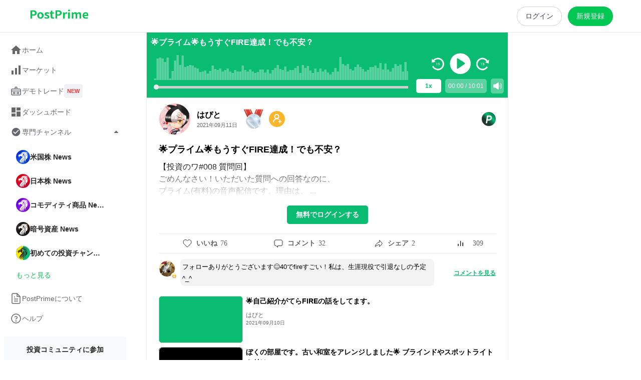

--- FILE ---
content_type: text/css; charset=UTF-8
request_url: https://postprime.com/_next/static/css/591fa6bcf2cc6eb5.css
body_size: 24075
content:
.Icon_iconWrapper__I_pyG{font-size:0}.Icon_expand__IfSQT.Icon_closing__HBPLz{transform:rotate(180deg)}.ErrorBoundary_errorWrapper__ozPns{display:flex;flex-direction:column;align-items:center;justify-content:center}.ErrorBoundary_errorWrapper__ozPns .ErrorBoundary_icon__PDAQ1{margin-bottom:10px}.ErrorBoundary_errorWrapper__ozPns .ErrorBoundary_text__mvqTQ{font-size:14px;line-height:21px;font-weight:600;color:#000}.MobileBottomBar_mobileBottomBar__Qo7A_{position:fixed;bottom:0;width:100%;display:flex;z-index:1102;background-color:#fff;border-top:1px solid #ccc;height:64px}.MobileBottomBar_mobileBottomBar__Qo7A_ .MobileBottomBar_item__WH7cz{width:21%;display:flex;cursor:pointer;position:relative;flex-direction:column;align-items:center;padding:6px 4px 8px;justify-content:space-between}.MobileBottomBar_mobileBottomBar__Qo7A_ .MobileBottomBar_item__WH7cz.MobileBottomBar_middle__eltOg{width:16%}.MobileBottomBar_mobileBottomBar__Qo7A_ .MobileBottomBar_item__WH7cz.MobileBottomBar_active__cJ_Wo{border-bottom:3px solid var(--green-clr)}.MobileBottomBar_mobileBottomBar__Qo7A_ .MobileBottomBar_item__WH7cz .MobileBottomBar_icon__gghWP{display:flex;align-items:flex-end}.MobileBottomBar_mobileBottomBar__Qo7A_ .MobileBottomBar_item__WH7cz .MobileBottomBar_title__cRze_{font-size:9px;line-height:9px;font-weight:600}.MobileBottomBar_mobileBottomBar__Qo7A_ .MobileBottomBar_item__WH7cz .MobileBottomBar_corner___up3a{border-top-left-radius:3px;position:absolute;left:0;top:0;animation:MobileBottomBar_blinker__fscxU 3s linear infinite}.MobileBottomBar_mobileBottomBar__Qo7A_ .MobileBottomBar_roundIcon__X7R8P{width:44px;height:44px;border-radius:50%;display:flex;justify-content:center;align-items:center;background:var(--green-clr);box-shadow:0 6px 6px #888}@keyframes MobileBottomBar_blinker__fscxU{50%{opacity:.3}}@media screen and (max-width:375px){.MobileBottomBar_mobileBottomBar__Qo7A_ .MobileBottomBar_item__WH7cz .MobileBottomBar_title__cRze_{font-size:9px}}@media screen and (max-width:325px){.MobileBottomBar_mobileBottomBar__Qo7A_ .MobileBottomBar_item__WH7cz .MobileBottomBar_title__cRze_{font-size:8px}}.SplashScreen_splashScreenWrapper__HpRWN{position:fixed;top:0;left:0;width:100%;height:100vh;background:#fff;z-index:2000;overflow:hidden}.SplashScreen_loading__OKtzI{position:absolute;top:50%;left:50%;transform:translate(-50%,-50%)}@media screen and (max-width:600px){.SplashScreen_splashScreenWrapper__HpRWN{height:142.8571428571vh;max-height:-webkit-fill-available}}.SnackBar_snackbar__oelNm .MuiAlert-message{font-size:16px}.SnackBar_snackbar__oelNm .MuiAlert-icon{font-size:26px}.SnackBar_snackbar__oelNm .MuiSvgIcon-fontSizeSmall{font-size:20px}.SnackBar_snackbar__oelNm .MuiAlert-colorSuccess{background-color:var(--success-green)}.SnackBar_snackbar__oelNm .MuiAlert-colorError{background-color:var(--error-red)}.SnackBar_snackbar__oelNm .MuiAlert-colorWarning{background-color:var(--warning-orange)}.DashboardSidebar_dashboardSidebarWrapper__3Cgag{max-width:260px;margin-left:auto;display:flex;flex-direction:column;min-width:160px;flex-shrink:0;margin-right:10px;padding-top:10px;align-items:flex-start}.DashboardSidebar_navItem__kz5gC{color:#000;cursor:pointer;margin-bottom:18px}.DashboardSidebar_navItem__kz5gC .DashboardSidebar_headerWrapper__B9K5B{display:flex;align-items:center}.DashboardSidebar_navItem__kz5gC .DashboardSidebar_headerWrapper__B9K5B .DashboardSidebar_headerText__VSmsB{font-weight:600;font-size:18px;margin:auto;border-radius:23px;padding:5px 15px}.DashboardSidebar_navItem__kz5gC .DashboardSidebar_headerWrapper__B9K5B.DashboardSidebar_active__uqaLo .DashboardSidebar_headerText__VSmsB{background:#0abc71;color:#fff}@media screen and (max-width:1100px){.DashboardSidebar_dashboardSidebarWrapper__3Cgag{padding-left:8px;padding-right:8px}.DashboardSidebar_navItem__kz5gC .DashboardSidebar_headerWrapper__B9K5B{padding-left:0}.DashboardSidebar_navItem__kz5gC .DashboardSidebar_headerWrapper__B9K5B .DashboardSidebar_headerText__VSmsB{font-size:12px}}@media screen and (max-width:1000px){.DashboardSidebar_dashboardSidebarWrapper__3Cgag{max-width:100%;overflow-x:auto;margin-right:0;flex-direction:row;align-items:center;-webkit-overflow-scrolling:touch;-ms-overflow-style:none;scrollbar-width:none}.DashboardSidebar_dashboardSidebarWrapper__3Cgag::-webkit-scrollbar{display:none}.DashboardSidebar_navItem__kz5gC{flex-shrink:0;margin-bottom:0}.DashboardSidebar_navItem__kz5gC:not(:last-child){margin-right:10px}}.DashboardTemplate_container__h0Hpi{max-width:1412px;margin:auto}.DashboardTemplate_dashboardPageWrapper___F4Dn{display:grid;grid-template-columns:[sidebar-start] 270px [sidebar-end content-start] auto [content-end right-column-start] 60px [right-column-end];grid-template-rows:auto 1fr}.DashboardTemplate_dashboardPageWrapper___F4Dn .DashboardTemplate_sidebar__FPoU0{grid-column:sidebar-start/sidebar-end;border-right:1px solid #eee}.DashboardTemplate_dashboardPageWrapper___F4Dn .DashboardTemplate_content__N_27_{grid-column:content-start/content-end;border-right:1px solid #eee}@media screen and (max-width:1100px){.DashboardTemplate_dashboardPageWrapper___F4Dn{grid-template-columns:[sidebar-start] auto [sidebar-end content-start] 1fr [content-end]}}@media screen and (max-width:1000px){.DashboardTemplate_dashboardPageWrapper___F4Dn{display:flex;flex-direction:column}}.Button_button__6pObN{cursor:pointer;font-weight:600;font-size:16px;background:#0abc71;border:none;border-radius:5px;color:#fff;display:flex;justify-content:center;align-items:center}.Button_button__6pObN.Button_allowBreakLine__sKAE_{white-space:pre-line}.Button_button__6pObN.Button_loading__KEOnf div{max-height:24px}.Button_button__6pObN.Button_rounded__tC8hr{border-radius:23px}.Button_button__6pObN.Button_disabled__KADBA{opacity:.33;cursor:not-allowed}.Button_button__6pObN:hover:not(.Button_disabled__KADBA){opacity:.85}.Button_button__6pObN.Button_alternateColor__DW2hF{background-color:#fdb62b}.Button_button__6pObN.Button_alternateColorFaded__aDe9V{background-color:#ccc}.Button_button__6pObN.Button_alternateColorWarning__SusJe{background-color:#fa553f}.Button_button__6pObN.Button_red__pjgrN{background-color:#f8264c}.Button_button__6pObN.Button_black__ryXTL{background-color:#211b1c}.Button_button__6pObN.Button_lightBlue__MSYtr{background-color:#24d0c8}.Button_button__6pObN.Button_lightBlueHover__v1NKo{background-color:#fff;border:1px solid #24d0c8;color:#24d0c8}.Button_button__6pObN.Button_lightBlueHover__v1NKo:hover{background-color:#24d0c8;color:#fff}.Button_button__6pObN.Button_grayGreen__AWZk_{background-color:#b9d0c1}.Button_button__6pObN.Button_gray__v_532{background-color:var(--medium-gray-clr)}.Button_button__6pObN.Button_lightGray__QNaVP{background-color:var(--light-gray-1-clr);border:1px solid var(--medium-gray-clr);color:var(--black-clr)}.Button_button__6pObN.Button_whiteGreen__m7Wd5{color:#fff;border:1px solid #fff;background-color:var(--green-clr)}.Button_button__6pObN.Button_greenWhite__zeUTw{color:var(--green-clr);border:1px solid var(--green-clr);background-color:#fff}.Button_button__6pObN.Button_whiteGray__jYn53{color:#666;border:1px solid #666;background-color:#fff}.Button_button__6pObN.Button_linearOrange__DzUCD{background:hsla(0,0%,100%,0);background:linear-gradient(-180deg,#ff3c21,#f16915 39%,#f3c111)}.Button_button__6pObN.Button_linearOrangeHover__nKnnw{color:#564b3c;border:1px solid #ccc;background-color:transparent}.Button_button__6pObN.Button_linearOrangeHover__nKnnw:hover{color:#fff;background:hsla(0,0%,100%,0);background:linear-gradient(-180deg,#ff3c21,#f16915 39%,#f3c111)}.Button_button__6pObN.Button_hasIcon__xfEkV{display:flex;align-items:center;position:relative}.Button_button__6pObN.Button_hasIcon__xfEkV .Button_icon__uFUPJ{position:relative}.Button_button__6pObN.Button_blackAndWhite__RcCr3{color:#000;border:1.5px solid #000;background-color:transparent}.Button_button__6pObN.Button_blackAndWhite__RcCr3.Button_loading__KEOnf{background-color:#000}.Button_button__6pObN.Button_blackAndWhite__RcCr3:hover:not(.Button_disabled__KADBA){opacity:1;color:#fff;background-color:#000}.Button_button__6pObN.Button_faded__cp9Zv{background-color:#ccc}.Button_button__6pObN.Button_fullWidth__AsWUJ{width:100%}.Button_button__6pObN.Button_fadingStyle__71poR{color:#666;border:1px solid #ccc}.Button_button__6pObN.Button_bigGuyStyle__mGfrT{border-radius:12px;align-items:center;height:50px}.ConfirmDialog_dialogWrapper__BIk86{display:flex;flex-direction:column;align-items:center;justify-content:center;background:#fff;box-shadow:0 4px 33px rgba(0,0,0,.1);border-radius:12px;font-size:18px;padding:24px 39px}.ConfirmDialog_dialogWrapper__BIk86 .ConfirmDialog_header__sX9NO{font-weight:600;margin-bottom:24px;text-align:center}.ConfirmDialog_dialogWrapper__BIk86 .ConfirmDialog_header__sX9NO a{color:var(--green-clr);cursor:pointer;text-decoration:underline}.ConfirmDialog_dialogWrapper__BIk86 .ConfirmDialog_buttons__gDte9{display:flex;align-items:center;justify-content:center;width:100%;overflow-x:hidden}.ConfirmDialog_dialogWrapper__BIk86 .ConfirmDialog_buttons__gDte9 .ConfirmDialog_button__zEJnn{cursor:pointer;border:none;background:transparent;width:185px;font-size:12px;display:flex;justify-content:center}.ConfirmDialog_dialogWrapper__BIk86 .ConfirmDialog_textBox___gzrZ{min-width:500px}@media screen and (max-width:767px){.ConfirmDialog_dialogWrapper__BIk86{font-size:14px;min-width:296px;padding:8px}.ConfirmDialog_dialogWrapper__BIk86 .ConfirmDialog_header__sX9NO{margin-bottom:10px}.ConfirmDialog_dialogWrapper__BIk86 .ConfirmDialog_textBox___gzrZ{min-width:250px}.ConfirmDialog_dialogWrapper__BIk86 .ConfirmDialog_textBox___gzrZ *{font-size:12px!important}}@media screen and (max-width:375px){.ConfirmDialog_dialogWrapper__BIk86{min-width:unset;font-size:12px}.ConfirmDialog_dialogWrapper__BIk86 .ConfirmDialog_textBox___gzrZ *{font-size:11px!important}}.LinkButton_linkBtn__Fi58K{font-size:12px;line-height:150%;font-weight:600;text-decoration:underline;cursor:pointer}.LinkButton_linkBtn__Fi58K.LinkButton_nonUnderline__yVYz3{text-decoration:none}.LinkButton_linkBtn__Fi58K.LinkButton_normal__Fxy3l{color:#000}.LinkButton_linkBtn__Fi58K.LinkButton_green__WHSxQ{color:var(--green-clr)}.LinkButton_linkBtn__Fi58K.LinkButton_red__xvok2{color:red}.SymbolAlertSettingDialog_dialogWrapper__NCNnh{display:flex;flex-direction:column;background:var(--light-clr);box-shadow:0 4px 33px rgba(0,0,0,.1);border-radius:12px;min-width:400px;padding:24px 18px;position:relative;overflow-y:scroll}.SymbolAlertSettingDialog_dialogWrapper__NCNnh::-webkit-scrollbar{-webkit-appearance:none;width:5px}.SymbolAlertSettingDialog_dialogWrapper__NCNnh::-webkit-scrollbar-thumb{border-radius:4px;background-color:var(--green-clr);box-shadow:0 0 1px hsla(0,0%,100%,.5)}.SymbolAlertSettingDialog_dialogWrapper__NCNnh .SymbolAlertSettingDialog_header__JYpvK{font-weight:600;margin-bottom:15px;text-align:center}.SymbolAlertSettingDialog_dialogWrapper__NCNnh .SymbolAlertSettingDialog_closeBtn__xcirM{position:absolute;right:14px;top:22px;filter:invert(100%)}.SymbolAlertSettingDialog_dialogWrapper__NCNnh .SymbolAlertSettingDialog_warning__7lSMJ{margin-bottom:5px;display:flex;flex-direction:column}.SymbolAlertSettingDialog_dialogWrapper__NCNnh .SymbolAlertSettingDialog_warning__7lSMJ span{font-size:12px;color:var(--green-clr);line-height:14px;margin-bottom:4px}.SymbolAlertSettingDialog_dialogWrapper__NCNnh .SymbolAlertSettingDialog_alertSettingWrapper__CI_Ub{position:relative;height:250px;width:100%}.SymbolAlertSettingDialog_dialogWrapper__NCNnh .SymbolAlertSettingDialog_alertSettingWrapper__CI_Ub .SymbolAlertSettingDialog_loadingOverlay__FSEs0{z-index:1;width:100%;height:100%;position:absolute;top:0;display:flex;align-items:center;justify-content:center}.SymbolAlertSettingDialog_dialogWrapper__NCNnh .SymbolAlertSettingDialog_settingSection__VOohA{display:flex;flex-direction:column}.SymbolAlertSettingDialog_dialogWrapper__NCNnh .SymbolAlertSettingDialog_settingSection__VOohA .SymbolAlertSettingDialog_settings__wLLDa{display:flex;flex-direction:column;border:1px solid var(--medium-gray-clr);background-color:var(--medium-gray-2-clr);border-radius:8px;padding:8px 10px;margin-bottom:10px}.SymbolAlertSettingDialog_dialogWrapper__NCNnh .SymbolAlertSettingDialog_settingSection__VOohA .SymbolAlertSettingDialog_settings__wLLDa .SymbolAlertSettingDialog_settingsTitle__QZOmE{font-weight:600;font-size:14px;line-height:21px;color:var(--black-clr);margin-top:5px;display:flex;align-items:center}.SymbolAlertSettingDialog_dialogWrapper__NCNnh .SymbolAlertSettingDialog_settingSection__VOohA .SymbolAlertSettingDialog_settings__wLLDa .SymbolAlertSettingDialog_helpIcon__Rkd7X{width:22px;height:22px;margin-left:10px;font-size:12px;cursor:pointer;line-height:12px;font-weight:600;display:flex;align-items:center;justify-content:center;border-radius:50%;color:var(--dark-gray-clr);border:1px solid var(--dark-gray-clr)}.SymbolAlertSettingDialog_dialogWrapper__NCNnh .SymbolAlertSettingDialog_settingSection__VOohA .SymbolAlertSettingDialog_settings__wLLDa .SymbolAlertSettingDialog_proSettingActionBtn__F84D_{margin-top:12px;display:flex;justify-content:center;margin-bottom:8px}.SymbolAlertSettingDialog_dialogWrapper__NCNnh .SymbolAlertSettingDialog_settingSection__VOohA .SymbolAlertSettingDialog_settings__wLLDa .SymbolAlertSettingDialog_proSettingActionBtn__F84D_ button{font-size:14px}.SymbolAlertSettingDialog_dialogWrapper__NCNnh .SymbolAlertSettingDialog_settingSection__VOohA .SymbolAlertSettingDialog_izanaviSettingButton__bwNRY{display:flex;justify-content:center}.SymbolAlertSettingDialog_dialogWrapper__NCNnh .SymbolAlertSettingDialog_settingSection__VOohA .SymbolAlertSettingDialog_izanaviSettingButton__bwNRY button{font-size:14px;line-height:21px;font-weight:600;width:280px}.SymbolAlertSettingDialog_dialogWrapper__NCNnh .SymbolAlertSettingDialog_effectAllCheckbox__xziTd{display:flex;align-items:center;padding:8px 10px;cursor:pointer}.SymbolAlertSettingDialog_dialogWrapper__NCNnh .SymbolAlertSettingDialog_effectAllCheckbox__xziTd input{margin-right:10px;cursor:pointer}.SymbolAlertSettingDialog_dialogWrapper__NCNnh .SymbolAlertSettingDialog_effectAllCheckbox__xziTd span{font-size:13px;font-weight:600;line-height:21px;border-radius:3px}.SymbolAlertSettingDialog_dialogWrapper__NCNnh .SymbolAlertSettingDialog_buttonGroup__wQLHa{display:flex;flex-direction:column;justify-content:center;align-items:center;margin-top:20px}.SymbolAlertSettingDialog_dialogWrapper__NCNnh .SymbolAlertSettingDialog_buttonGroup__wQLHa .SymbolAlertSettingDialog_settingBtn__d5cXn button{font-size:14px}.SymbolAlertSettingDialog_dialogWrapper__NCNnh .SymbolAlertSettingDialog_buttonGroup__wQLHa .SymbolAlertSettingDialog_linkBtn__B_mOR{margin-top:3px}.SymbolAlertSettingDialog_proNotificationSetting__e51dh{display:flex;align-items:center;background-color:#f3f7f5;padding:8px;border-radius:8px;margin-bottom:10px}.SymbolAlertSettingDialog_proNotificationSetting__e51dh .SymbolAlertSettingDialog_platinumLogo__aDrW7{margin-right:10px;flex-shrink:0}.SymbolAlertSettingDialog_proNotificationSetting__e51dh .SymbolAlertSettingDialog_proNotification__RXctT{display:flex;flex-direction:column;align-items:center;width:100%}.SymbolAlertSettingDialog_proNotificationSetting__e51dh .SymbolAlertSettingDialog_proNotification__RXctT .SymbolAlertSettingDialog_text__AkZER{font-size:14px;line-height:21px;font-weight:600;text-align:center;margin-bottom:6px}.SymbolAlertSettingDialog_proNotificationSetting__e51dh .SymbolAlertSettingDialog_proNotification__RXctT .SymbolAlertSettingDialog_actionBtn__ENxbO{width:100%;display:flex;justify-content:center}.SymbolAlertSettingDialog_proNotificationSetting__e51dh .SymbolAlertSettingDialog_proNotification__RXctT .SymbolAlertSettingDialog_actionBtn__ENxbO button{font-size:14px;line-height:21px;font-weight:600;width:300px}.SymbolAlertSettingDialog_deleteAllSettingsSection__w22XY{margin-top:10px;padding-right:14px;margin-left:auto}.SymbolAlertSettingDialog_settingList__WWZoH{display:flex;flex-direction:column}.SymbolAlertSettingDialog_settingList__WWZoH .SymbolAlertSettingDialog_title__lIgkY{font-style:normal;font-weight:600;font-size:12px;line-height:18px;color:var(--black-clr);padding-left:12px}.SymbolAlertSettingDialog_settingList__WWZoH .SymbolAlertSettingDialog_items___zSfN{display:flex;flex-direction:column;max-height:320px;overflow-y:auto}.SymbolAlertSettingDialog_settingList__WWZoH .SymbolAlertSettingDialog_items___zSfN::-webkit-scrollbar{-webkit-appearance:none;width:5px}.SymbolAlertSettingDialog_settingList__WWZoH .SymbolAlertSettingDialog_items___zSfN::-webkit-scrollbar-thumb{border-radius:4px;background-color:var(--green-clr);box-shadow:0 0 1px hsla(0,0%,100%,.5)}.SymbolAlertSettingDialog_settingList__WWZoH .SymbolAlertSettingDialog_items___zSfN .SymbolAlertSettingDialog_item__toVND{display:flex;flex-direction:row;align-items:center;padding:12px 15px;border-bottom:1px solid #f3f3f3}.SymbolAlertSettingDialog_settingList__WWZoH .SymbolAlertSettingDialog_items___zSfN .SymbolAlertSettingDialog_item__toVND .SymbolAlertSettingDialog_name__gZ0ep{font-size:14px;line-height:21px}.SymbolAlertSettingDialog_settingList__WWZoH .SymbolAlertSettingDialog_items___zSfN .SymbolAlertSettingDialog_item__toVND .SymbolAlertSettingDialog_rightSide__I1o1x{display:flex;flex-direction:row;align-items:center;margin-left:auto}.SymbolAlertSettingDialog_settingList__WWZoH .SymbolAlertSettingDialog_items___zSfN .SymbolAlertSettingDialog_item__toVND .SymbolAlertSettingDialog_rightSide__I1o1x .SymbolAlertSettingDialog_icon__PFjXJ{margin-right:10px}.SymbolAlertSettingDialog_settingList__WWZoH .SymbolAlertSettingDialog_emptyWrapper__yPP8C{display:flex;flex-direction:column;align-items:center;justify-content:center;height:200px}.SymbolAlertSettingDialog_settingList__WWZoH .SymbolAlertSettingDialog_emptyWrapper__yPP8C .SymbolAlertSettingDialog_emptyText__JOhue{margin-top:35px;font-weight:600;font-size:16px;color:#666}.SymbolAlertSettingDialog_setting__5op_g{display:flex;flex-direction:row;padding:12px 10px}.SymbolAlertSettingDialog_setting__5op_g .SymbolAlertSettingDialog_checkboxWrapper__XYkkH{display:flex;flex-direction:row;min-width:70px;margin-right:10px;cursor:pointer;align-items:center}.SymbolAlertSettingDialog_setting__5op_g .SymbolAlertSettingDialog_checkboxWrapper__XYkkH .SymbolAlertSettingDialog_settingCheckbox__KoTgI{margin-right:10px;cursor:pointer}.SymbolAlertSettingDialog_setting__5op_g .SymbolAlertSettingDialog_checkboxWrapper__XYkkH span{font-size:14px;line-height:21px}.SymbolAlertSettingDialog_settingWrapper__UD16L{display:flex;flex-direction:column}.SymbolAlertSettingDialog_settingWrapper__UD16L .SymbolAlertSettingDialog_settingTitle__OtWg4{font-size:10px;line-height:15px;color:var(--dark-gray-clr);margin-bottom:5px}.SymbolAlertSettingDialog_settingWrapper__UD16L .SymbolAlertSettingDialog_error__8vk9o{font-size:10px;line-height:14px;margin-bottom:3px;color:red}.SymbolAlertSettingDialog_settingWrapper__UD16L .SymbolAlertSettingDialog_lowHighSetting__QdiXj{display:flex;flex-direction:row;align-items:center}.SymbolAlertSettingDialog_settingWrapper__UD16L .SymbolAlertSettingDialog_setNumber__iBd_H{display:flex;flex-direction:column;margin-right:20px}.SymbolAlertSettingDialog_settingWrapper__UD16L .SymbolAlertSettingDialog_setNumber__iBd_H input{width:80px;border-radius:4px;padding:6px 10px;font-size:12px;border:1px solid var(--light-gray-clr);background:var(--light-clr)}.SymbolAlertSettingDialog_settingWrapper__UD16L .SymbolAlertSettingDialog_setNumber__iBd_H input[type=number]::-webkit-inner-spin-button,.SymbolAlertSettingDialog_settingWrapper__UD16L .SymbolAlertSettingDialog_setNumber__iBd_H input[type=number]::-webkit-outer-spin-button{opacity:1}.SymbolAlertSettingDialog_settingWrapper__UD16L .SymbolAlertSettingDialog_setNumber__iBd_H span{font-size:11px;line-height:15px;margin-left:auto;margin-top:5px;color:var(--dark-gray-clr)}.SymbolAlertSettingDialog_settingWrapper__UD16L .SymbolAlertSettingDialog_expireSetting__0QPfM{margin-top:10px}.SymbolAlertSettingDialog_settingWrapper__UD16L .SymbolAlertSettingDialog_expireSetting__0QPfM .SymbolAlertSettingDialog_checkboxWrapper__XYkkH{display:flex;cursor:pointer;align-items:center}.SymbolAlertSettingDialog_settingWrapper__UD16L .SymbolAlertSettingDialog_expireSetting__0QPfM .SymbolAlertSettingDialog_checkboxWrapper__XYkkH input{cursor:pointer}.SymbolAlertSettingDialog_settingWrapper__UD16L .SymbolAlertSettingDialog_expireSetting__0QPfM .SymbolAlertSettingDialog_checkboxWrapper__XYkkH span{margin-left:5px;font-size:12px}.SymbolAlertSettingDialog_settingWrapper__UD16L .SymbolAlertSettingDialog_expireSetting__0QPfM .SymbolAlertSettingDialog_expireInput__PEg4D input{border-radius:4px;padding:8px 10px;width:170px;font-size:12px;border:1px solid var(--light-gray-clr);background:var(--light-clr)}@media screen and (max-width:767px){.SymbolAlertSettingDialog_dialogWrapper__NCNnh{border-radius:0;min-width:unset;padding:24px 10px}.SymbolAlertSettingDialog_proNotificationSetting__e51dh{padding:8px 4px}.SymbolAlertSettingDialog_proNotificationSetting__e51dh .SymbolAlertSettingDialog_platinumLogo__aDrW7{margin-right:6px}.SymbolAlertSettingDialog_proNotificationSetting__e51dh .SymbolAlertSettingDialog_proNotification__RXctT .SymbolAlertSettingDialog_text__AkZER{font-size:11px;line-height:18px}.SymbolAlertSettingDialog_proNotificationSetting__e51dh .SymbolAlertSettingDialog_proNotification__RXctT .SymbolAlertSettingDialog_actionBtn__ENxbO{width:90%}.SymbolAlertSettingDialog_proNotificationSetting__e51dh .SymbolAlertSettingDialog_proNotification__RXctT .SymbolAlertSettingDialog_actionBtn__ENxbO button{font-size:12px;width:100%}}.InfiniteScroll_infiniteScrollWrapper__nfKSY{position:relative;width:100%}.InfiniteScroll_loader__5G4by{position:absolute;height:1px;width:100%;bottom:10%;z-index:-1}.InfiniteScroll_loader2__FUCwE{position:absolute;height:1px;width:100%;bottom:0;z-index:-1}.InfiniteScroll_loading__g6f1e{display:flex;align-items:center;justify-content:center;width:100%;min-height:40px}.LabelButton_labelButton__BaowP{display:flex;align-items:center;font-size:12px;line-height:18px;border-radius:18px;padding:4px 6px;color:#fff;cursor:pointer;width:-moz-fit-content;width:fit-content;font-weight:900}.LabelButton_labelButton__BaowP.LabelButton_pink__csGxj{background:linear-gradient(102.49deg,#ff67cb 16.83%,#eb31ab 86.48%)}.LabelButton_labelButton__BaowP.LabelButton_pink__csGxj:hover{background:linear-gradient(102.49deg,#ff67cb 4.83%,#eb31ab 60.48%)}.LabelButton_labelButton__BaowP.LabelButton_tip-1__tva0U{background:linear-gradient(111.64deg,#78efff 7.18%,#3ee0f3 19.82%,#2dd9f0 46.77%,#09c1d4 102.99%)}.LabelButton_labelButton__BaowP.LabelButton_tip-2__MUTuM{background:linear-gradient(109.04deg,#cb9aff 14.47%,#b381ff 28.51%,#aa59f3 52.16%,#9c27f2 78.88%)}.LabelButton_labelButton__BaowP.LabelButton_tip-3__i6lUB{background:linear-gradient(109.86deg,#be764e .05%,#c5793b 23.87%,#f9b48d 40.67%,#a0561f 60.38%,#713b09 78.9%,#793d1b 91.59%)}.LabelButton_labelButton__BaowP.LabelButton_tip-4__kZMIL{background:linear-gradient(50.9deg,#ccc 79.69%,#fafafa 0,#c3c3c3 56.52%,#848484 97.36%,#686868 0,#afafaf 91.67%)}.LabelButton_labelButton__BaowP.LabelButton_tip-5__VSfZ8{background:linear-gradient(18.25deg,#f8e488 -74.92%,#f6cc35 9.24%,#fff8d4 0,#ffd80e 0,#ddba04 68.04%,#af820f 86.66%)}.LabelButton_labelButton__BaowP.LabelButton_gray__Wj33p{background:#eee;color:#686161}.LabelButton_labelButton__BaowP.LabelButton_white__SR1qw{background:#fff;color:#000;border:1px solid #ccc;padding:6px 8px}.LabelButton_labelButton__BaowP.LabelButton_green__Bj4VC{background:var(--green-clr);color:#fff;border:1px solid #ccc;padding:6px 8px}.LabelButton_labelButton__BaowP.LabelButton_green-1__pWJJg{background:linear-gradient(102.49deg,#0abc71 16.83%,#029d5c 86.48%);color:#fff;padding:6px 8px}.LabelButton_labelButton__BaowP.LabelButton_green-1__pWJJg:hover{background:linear-gradient(102.49deg,#0abc71 4.83%,#019b5b 60.48%)}.RoundIcon_iconWrapper__RFL2N{flex-shrink:0;display:block;position:relative;font-size:0;border:1px solid #eee;border-radius:100%}.RoundIcon_iconWrapper__RFL2N.RoundIcon_ring__JFafy{border:3px solid #ebebeb;padding:1.2px}.RoundIcon_iconWrapper__RFL2N.RoundIcon_online__amcty{border-color:#4ae5c9}.RoundIcon_iconWrapper__RFL2N.RoundIcon_tip-1__9mPra{border-color:#09c1d4}.RoundIcon_iconWrapper__RFL2N.RoundIcon_tip-2__j6ZGn{border-color:#b381ff}.RoundIcon_iconWrapper__RFL2N.RoundIcon_tip-3__Jo3DO{border-color:#f9b48d}.RoundIcon_iconWrapper__RFL2N.RoundIcon_tip-4__6sxoV{border-color:#c3c3c3}.RoundIcon_iconWrapper__RFL2N.RoundIcon_tip-5__aEu65{border-color:#ddba04}.RoundIcon_iconWrapper__RFL2N.RoundIcon_redRing__0YH_J{border-color:var(--light-red-1-clr)}.RoundIcon_roundWrapper__NM30a{overflow:hidden;border-radius:100%;width:100%;height:100%}.RoundIcon_roundWrapper__NM30a img{max-width:100%;max-height:100%;border-radius:100%}.RoundIcon_badge__0AC_6{position:absolute;bottom:-6px;right:-6px}.RoundIcon_lightDot__CMtH0{width:14px;height:14px;border-radius:50%;position:absolute;background:var(--green-clr);bottom:-2px;right:2px;border:2px solid #fff}.RoundIcon_liveFlag__rKY9Y{position:absolute;font-size:8px;line-height:12px;background:var(--light-red-1-clr);color:#fff;font-weight:600;padding:3px 4px;width:40px;display:flex;justify-content:center;border-radius:4px;border:1px solid #fff;left:50%;transform:translate(-50%,-50%)}.RoundIcon_liveFlag__rKY9Y.RoundIcon_md__oSfim{font-size:10px;padding:4px 6px;width:48px}.RoundIcon_liveFlag__rKY9Y.RoundIcon_lg__IBMkk{font-size:12px;padding:6px 8px;width:60px}@media screen and (max-width:440px){.RoundIcon_liveFlag__rKY9Y{font-size:7px}.RoundIcon_liveFlag__rKY9Y.RoundIcon_md__oSfim{font-size:9px}.RoundIcon_liveFlag__rKY9Y.RoundIcon_lg__IBMkk{font-size:11px}}.BadgeIcon_badgeIconWrapper__gSkiy{font-size:0;flex-shrink:0}.UserInfo_userInfoWrapper__Gh8TW{display:flex;align-items:center;width:100%;min-width:0}.UserInfo_userInfoWrapper__Gh8TW .UserInfo_userInfo__Qg1FO{display:flex;flex-direction:column;align-items:flex-start;margin-left:12px;min-width:0}.UserInfo_userInfoWrapper__Gh8TW .UserInfo_userInfo__Qg1FO a{max-width:100%}.UserInfo_userInfoWrapper__Gh8TW .UserInfo_userInfo__Qg1FO .UserInfo_userNameText___Bblm{max-width:100%;color:#000;font-weight:600;font-size:16px;overflow:hidden;text-overflow:ellipsis;cursor:pointer;white-space:nowrap;text-align:left}.UserInfo_userInfoWrapper__Gh8TW .UserInfo_userInfo__Qg1FO .UserInfo_userJobText__AlfV_{max-width:100%;font-size:11px;color:#666;text-overflow:ellipsis;white-space:nowrap;overflow:hidden;text-align:left}.UserInfo_userInfoWrapper__Gh8TW .UserInfo_badge__WQ6_6{flex-shrink:0;margin-left:12px;margin-right:1px}.UserInfo_userInfoWrapper__Gh8TW .UserInfo_membershipIcon__j_AkJ{flex-shrink:0;margin-left:10px;margin-right:1px}.UserInfo_userInfoWrapper__Gh8TW .UserInfo_follow__SSfww{margin-right:5px}@media screen and (max-width:767px){.UserInfo_userInfoWrapper__Gh8TW .UserInfo_userInfo__Qg1FO .UserInfo_userNameText___Bblm{font-size:14px;max-width:175px}.UserInfo_userInfoWrapper__Gh8TW .UserInfo_userInfo__Qg1FO .UserInfo_userJobText__AlfV_{font-size:10px;max-width:175px}.UserInfo_userInfoWrapper__Gh8TW .UserInfo_badge__WQ6_6{margin-left:8px}}.UserInfo_deletedUser__c8GAu{display:flex;align-items:center}.UserInfo_deletedUser__c8GAu span{margin-left:8px;font-family:Hiragino Kaku Gothic Pro;font-weight:600;font-size:12px;line-height:18px;color:#666}.ProfileViewNotification_profileViewUsers__L788X{display:flex;flex-direction:column;width:calc(100% - 25px)}.ProfileViewNotification_profileViewUsers__L788X .ProfileViewNotification_usersList__JQwwW{display:flex;flex-direction:column;width:100%;position:relative;padding-top:2px}.ProfileViewNotification_profileViewUsers__L788X .ProfileViewNotification_usersList__JQwwW .ProfileViewNotification_user__BHMar{padding:2px 3px;margin-bottom:1px}.ProfileViewNotification_profileViewUsers__L788X .ProfileViewNotification_usersList__JQwwW .ProfileViewNotification_user__BHMar .userNameText{font-size:10px;line-height:14px}.ProfileViewNotification_profileViewUsers__L788X .ProfileViewNotification_usersList__JQwwW .ProfileViewNotification_user__BHMar .userJobText{font-size:8px;line-height:14px}.ProfileViewNotification_profileViewUsers__L788X .ProfileViewNotification_usersList__JQwwW .ProfileViewNotification_overlay__j4J_m{position:absolute;bottom:0;left:0;right:0;height:18%;background:linear-gradient(180deg,hsla(0,0%,100%,0),#fff)}.ProfileViewNotification_profileViewUsers__L788X .ProfileViewNotification_seemore__FIEIw{padding:3px 8px;border:1px solid #ccc;font-size:10px;line-height:14px}.ProfileViewNotification_customAvatar__Ufuvw{width:52px;height:52px;position:relative}.ProfileViewNotification_customAvatar__Ufuvw .ProfileViewNotification_avatar1__f_MJf{width:36px;height:36px;border-radius:50%;position:absolute;top:0;right:0}.ProfileViewNotification_customAvatar__Ufuvw .ProfileViewNotification_avatar2__w_fpw{width:36px;height:36px;border-radius:50%;left:0;position:absolute;z-index:1;bottom:0}.ProfileViewNotification_customAvatar__Ufuvw .ProfileViewNotification_emotion__AeaJU{width:24px;height:24px;border-radius:50%;position:absolute;z-index:2;bottom:9px;right:6px}.NotificationContent_notificationContent__z3W91{width:100%;min-width:0;color:#666;font-size:13px;display:flex}.NotificationContent_notificationContent__z3W91 .NotificationContent_leftSide__gB4A_{display:flex;flex-direction:column;padding-right:8px}.NotificationContent_notificationContent__z3W91 .NotificationContent_mediaThumb__o0L6_{box-shadow:0 10px 33px rgba(0,0,0,.102)}.NotificationContent_notificationContent__z3W91 .NotificationContent_mediaAudio__WYK1P,.NotificationContent_notificationContent__z3W91 .NotificationContent_mediaThumb__o0L6_{width:72px;height:72px;overflow:hidden;outline:none;border-radius:4px;margin-left:auto;flex-shrink:0;display:flex;justify-content:center;align-items:center;position:relative;text-align:center}.NotificationContent_notificationContent__z3W91 .NotificationContent_mediaAudio__WYK1P{background:#0abc71}.NotificationContent_notificationContent__z3W91 .NotificationContent_headerGroup__AcHrx{display:flex;align-items:flex-start}.NotificationContent_notificationContent__z3W91 .NotificationContent_text__x0WxA{display:-webkit-box;text-overflow:ellipsis;white-space:pre-wrap;-webkit-line-clamp:2;-webkit-box-orient:vertical;overflow:hidden;padding-bottom:1px;font-size:11px}.NotificationContent_notificationContent__z3W91 .NotificationContent_header__RmZcN{font-size:12px;padding-right:5px;color:#000;margin-bottom:5px}.NotificationContent_notificationContent__z3W91 .NotificationContent_header__RmZcN strong{font-weight:600}.NotificationContent_notificationContent__z3W91 .NotificationContent_timeSinceWrapper__Vrmnh{width:-moz-fit-content;width:fit-content;flex-shrink:0;display:flex;font-size:12px;align-items:center;margin-top:5px}.NotificationContent_notificationContent__z3W91 .NotificationContent_timeSinceWrapper__Vrmnh .NotificationContent_nonReadFlag__kV_YD{height:10px;width:10px;background:#0abc71;border-radius:50%;margin-right:6px;margin-top:1px}.NotificationContent_notificationContent__z3W91 .NotificationContent_timeSinceWrapper__Vrmnh .NotificationContent_timeSince__uEkw4{font-size:10px}.NotificationContent_svgIcon__F0LSP{width:56px;height:56px}.NotificationContent_svgIcon__F0LSP.NotificationContent_round__R7dVs img{border-radius:50%}.NotificationSection_title___7UFG{display:flex;align-items:center;margin:10px 20px}.NotificationSection_title___7UFG .NotificationSection_titleLeftSide__neSpP{display:flex;flex-direction:column}.NotificationSection_title___7UFG .NotificationSection_titleLeftSide__neSpP .NotificationSection_text__j8WvF{font-size:24px}.NotificationSection_title___7UFG .NotificationSection_readAll__GyDT0{margin-left:auto;font-size:12px;color:var(--green-clr);font-weight:600;text-decoration:underline;cursor:pointer}.NotificationSection_title___7UFG .NotificationSection_dropDownWrapper__RBdXC{margin-left:auto;cursor:pointer;flex-shrink:0;z-index:10;position:relative}.NotificationSection_title___7UFG .NotificationSection_dropDownWrapper__RBdXC .NotificationSection_popperWrapper__10LuP{display:none;position:absolute;right:10px;top:35px;width:240px;flex-direction:column;box-shadow:0 0 10px rgba(0,0,0,.2);border-radius:5px;padding:8px;background:#fff}.NotificationSection_title___7UFG .NotificationSection_dropDownWrapper__RBdXC .NotificationSection_popperWrapper__10LuP.NotificationSection_bigSize__O854g{width:280px}.NotificationSection_title___7UFG .NotificationSection_dropDownWrapper__RBdXC .NotificationSection_arrowWrapper__7W3Io{cursor:pointer}.NotificationSection_title___7UFG .NotificationSection_option__Qhjgc{cursor:pointer;display:flex;border-radius:4px;padding:8px 10px}.NotificationSection_title___7UFG .NotificationSection_option__Qhjgc:hover{background:rgba(0,0,0,.05)}.NotificationSection_title___7UFG .NotificationSection_option__Qhjgc .NotificationSection_icon__G4n_d{width:24px;height:24px;margin-right:15px}.NotificationSection_title___7UFG .NotificationSection_option__Qhjgc .NotificationSection_text__j8WvF{font-size:14px;line-height:24px;color:#666}.NotificationSection_title___7UFG .NotificationSection_option__Qhjgc.NotificationSection_subOption__RUVK9{padding-left:30px}.NotificationSection_groupBtn__mnqLX{margin:10px 20px;display:flex}.NotificationSection_groupBtn__mnqLX .NotificationSection_filterBtn___YaUy{padding:6px 8px;font-size:13px;line-height:18px;margin-right:10px}.NotificationSection_groupBtn__mnqLX .NotificationSection_filterBtn___YaUy.NotificationSection_active__SiEfd,.NotificationSection_groupBtn__mnqLX .NotificationSection_filterBtn___YaUy:hover{background:var(--green-clr);color:#fff}.NotificationSection_section__GTP4S .NotificationSection_item__NP1oY{padding:6px 10px;display:flex;cursor:pointer;border-bottom:1px solid #eee}.NotificationSection_section__GTP4S .NotificationSection_item__NP1oY .NotificationSection_user__2NQ9m{display:flex}.NotificationSection_section__GTP4S .NotificationSection_item__NP1oY .NotificationSection_post__bQox3{width:100%;padding-left:12px;display:flex;align-items:center;flex-wrap:wrap}.NotificationSection_section__GTP4S .NotificationSection_item__NP1oY.NotificationSection_isReadItem__wbQkb,.NotificationSection_section__GTP4S .NotificationSection_item__NP1oY:not(.NotificationSection_isProfileViewItem__vz8LQ):hover{background:hsla(0,0%,93%,.773)}.NotificationSection_section__GTP4S .NotificationSection_loadMoreWrapper__FSvGe{display:flex;align-items:center;justify-content:center;margin-top:24px;margin-bottom:150px}.NotificationSection_empty__0qggT{margin-top:50px;margin-bottom:50px;width:100%;font-weight:600;font-size:16px;color:#666;display:flex;flex-direction:column;align-items:center}@media screen and (max-width:805px){.NotificationSection_post__bQox3{flex-wrap:wrap}}@media screen and (max-width:767px){.NotificationSection_title___7UFG{margin-bottom:24px;padding-left:10px}.NotificationSection_title___7UFG .NotificationSection_dropDownWrapper__RBdXC .NotificationSection_popperWrapper__10LuP.NotificationSection_bigSize__O854g{width:300px}.NotificationSection_title___7UFG .NotificationSection_dropDownWrapper__RBdXC .NotificationSection_option__Qhjgc .NotificationSection_text__j8WvF{font-size:13px}.NotificationSection_section__GTP4S .NotificationSection_item__NP1oY{padding:10px 20px}.NotificationSection_section__GTP4S .NotificationSection_item__NP1oY .NotificationSection_post__bQox3 .NotificationSection_textContent__s2_ga{font-size:14px}}.MainTemplate_mainTemplateWrapper__t9Kwk{display:flex;flex-direction:column;width:100%}.MainTemplate_mainTemplateWrapper__t9Kwk.MainTemplate_notRightSidebar__yLxUg .MainTemplate_pageContent__G8S90 .MainTemplate_mainSection__olBQq{width:1120px;border-right:none}.MainTemplate_mainTemplateWrapper__t9Kwk.MainTemplate_notRightSidebar__yLxUg .MainTemplate_pageContent__G8S90 .MainTemplate_mainSection__olBQq.MainTemplate_isNewContent__Ec1aL{width:908px}.MainTemplate_mainTemplateWrapper__t9Kwk.MainTemplate_notRightSidebar__yLxUg .MainTemplate_pageContent__G8S90 .MainTemplate_mainSection__olBQq .MainTemplate_content__1b2tr{max-width:100%}.MainTemplate_pageContent__G8S90{display:flex;max-width:1412px;margin:0 auto}.MainTemplate_leftColumn__usZ27{padding:10px 10px 0;position:sticky;top:4rem;flex-shrink:0;height:calc(100vh - 65px);overflow-y:scroll;-ms-overflow-style:none;scrollbar-width:none;display:flex;flex-direction:column;justify-content:space-between}.MainTemplate_leftColumn__usZ27::-webkit-scrollbar{display:none}.MainTemplate_mainSection__olBQq{border-left:1px solid #eee;border-right:1px solid #eee;width:722px;flex-shrink:0}.MainTemplate_mainSection__olBQq.MainTemplate_isNewContent__Ec1aL{width:616px}.MainTemplate_mainSection__olBQq .MainTemplate_content__1b2tr{max-width:722px;display:flex;width:100%;flex-direction:column}.MainTemplate_rightColumn__ZE1Li{padding-right:24px;padding-left:24px;position:sticky;padding-top:10px;top:4rem;height:calc(100vh - 80px);overflow-y:auto;width:398px;max-width:398px}.MainTemplate_rightColumn__ZE1Li::-webkit-scrollbar{display:none}@media screen and (max-width:1412px){.MainTemplate_mainTemplateWrapper__t9Kwk.MainTemplate_notRightSidebar__yLxUg .MainTemplate_pageContent__G8S90 .MainTemplate_mainSection__olBQq{width:calc(100vw - 292px);border-right:none}.MainTemplate_rightColumn__ZE1Li{width:calc(100vw - 722px - 292px)}}@media screen and (max-width:1346px){.MainTemplate_pageContent__G8S90{margin:0}}@media screen and (max-width:1100px){.MainTemplate_rightColumn__ZE1Li{display:none}}@media screen and (max-width:1024px){.MainTemplate_mainSection__olBQq.MainTemplate_isNewContent__Ec1aL{width:100%}.MainTemplate_mainSection__olBQq .MainTemplate_content__1b2tr{margin:0 auto}.MainTemplate_mainTemplateWrapper__t9Kwk.MainTemplate_notRightSidebar__yLxUg .MainTemplate_pageContent__G8S90 .MainTemplate_mainSection__olBQq{width:100%;border-right:none}.MainTemplate_mainTemplateWrapper__t9Kwk.MainTemplate_notRightSidebar__yLxUg .MainTemplate_pageContent__G8S90 .MainTemplate_mainSection__olBQq.MainTemplate_isNewContent__Ec1aL{width:100%}.MainTemplate_mainTemplateWrapper__t9Kwk.MainTemplate_notRightSidebar__yLxUg .MainTemplate_pageContent__G8S90 .MainTemplate_mainSection__olBQq .MainTemplate_content__1b2tr{max-width:100%}.MainTemplate_mainSection__olBQq{flex-shrink:1}}@media screen and (max-width:767px){.MainTemplate_leftColumn__usZ27{display:none}.MainTemplate_mainSection__olBQq{width:100%;flex-shrink:0;max-width:unset}.MainTemplate_mainSection__olBQq.MainTemplate_isNewContent__Ec1aL{width:100%}.MainTemplate_mainSection__olBQq .MainTemplate_content__1b2tr{max-width:100%;margin:0}.MainTemplate_mainSection__olBQq .MainTemplate_pageContent__G8S90{width:100%}.MainTemplate_mainTemplateWrapper__t9Kwk.MainTemplate_notRightSidebar__yLxUg .MainTemplate_pageContent__G8S90 .MainTemplate_mainSection__olBQq{max-width:100%;width:100%}.MainTemplate_mainTemplateWrapper__t9Kwk.MainTemplate_notRightSidebar__yLxUg .MainTemplate_pageContent__G8S90 .MainTemplate_mainSection__olBQq.MainTemplate_isNewContent__Ec1aL{width:100%}}.AppLayout_container__HxVKp{max-width:1412px;margin:auto}.ErrorFallback_errorWrapper__aEgxm{display:flex;flex-direction:column;align-items:center;justify-content:center}.ErrorFallback_errorWrapper__aEgxm .ErrorFallback_icon__p0VxX{margin-bottom:10px}.ErrorFallback_errorWrapper__aEgxm .ErrorFallback_text__jLUK_{font-size:14px;line-height:21px;font-weight:600;color:#000}*,:after,:before{--tw-border-spacing-x:0;--tw-border-spacing-y:0;--tw-translate-x:0;--tw-translate-y:0;--tw-rotate:0;--tw-skew-x:0;--tw-skew-y:0;--tw-scale-x:1;--tw-scale-y:1;--tw-pan-x: ;--tw-pan-y: ;--tw-pinch-zoom: ;--tw-scroll-snap-strictness:proximity;--tw-gradient-from-position: ;--tw-gradient-via-position: ;--tw-gradient-to-position: ;--tw-ordinal: ;--tw-slashed-zero: ;--tw-numeric-figure: ;--tw-numeric-spacing: ;--tw-numeric-fraction: ;--tw-ring-inset: ;--tw-ring-offset-width:0px;--tw-ring-offset-color:#fff;--tw-ring-color:rgba(59,130,246,.5);--tw-ring-offset-shadow:0 0 #0000;--tw-ring-shadow:0 0 #0000;--tw-shadow:0 0 #0000;--tw-shadow-colored:0 0 #0000;--tw-blur: ;--tw-brightness: ;--tw-contrast: ;--tw-grayscale: ;--tw-hue-rotate: ;--tw-invert: ;--tw-saturate: ;--tw-sepia: ;--tw-drop-shadow: ;--tw-backdrop-blur: ;--tw-backdrop-brightness: ;--tw-backdrop-contrast: ;--tw-backdrop-grayscale: ;--tw-backdrop-hue-rotate: ;--tw-backdrop-invert: ;--tw-backdrop-opacity: ;--tw-backdrop-saturate: ;--tw-backdrop-sepia: ;--tw-contain-size: ;--tw-contain-layout: ;--tw-contain-paint: ;--tw-contain-style: }::backdrop{--tw-border-spacing-x:0;--tw-border-spacing-y:0;--tw-translate-x:0;--tw-translate-y:0;--tw-rotate:0;--tw-skew-x:0;--tw-skew-y:0;--tw-scale-x:1;--tw-scale-y:1;--tw-pan-x: ;--tw-pan-y: ;--tw-pinch-zoom: ;--tw-scroll-snap-strictness:proximity;--tw-gradient-from-position: ;--tw-gradient-via-position: ;--tw-gradient-to-position: ;--tw-ordinal: ;--tw-slashed-zero: ;--tw-numeric-figure: ;--tw-numeric-spacing: ;--tw-numeric-fraction: ;--tw-ring-inset: ;--tw-ring-offset-width:0px;--tw-ring-offset-color:#fff;--tw-ring-color:rgba(59,130,246,.5);--tw-ring-offset-shadow:0 0 #0000;--tw-ring-shadow:0 0 #0000;--tw-shadow:0 0 #0000;--tw-shadow-colored:0 0 #0000;--tw-blur: ;--tw-brightness: ;--tw-contrast: ;--tw-grayscale: ;--tw-hue-rotate: ;--tw-invert: ;--tw-saturate: ;--tw-sepia: ;--tw-drop-shadow: ;--tw-backdrop-blur: ;--tw-backdrop-brightness: ;--tw-backdrop-contrast: ;--tw-backdrop-grayscale: ;--tw-backdrop-hue-rotate: ;--tw-backdrop-invert: ;--tw-backdrop-opacity: ;--tw-backdrop-saturate: ;--tw-backdrop-sepia: ;--tw-contain-size: ;--tw-contain-layout: ;--tw-contain-paint: ;--tw-contain-style: }/*
! tailwindcss v3.4.17 | MIT License | https://tailwindcss.com
*/*,:after,:before{border:0 solid #e5e7eb}:after,:before{--tw-content:""}:host,html{line-height:1.5;-webkit-text-size-adjust:100%;-moz-tab-size:4;-o-tab-size:4;tab-size:4;font-family:var(--noto-font-family);font-feature-settings:normal;font-variation-settings:normal;-webkit-tap-highlight-color:transparent}body{line-height:inherit}hr{border-top-width:1px}abbr:where([title]){-webkit-text-decoration:underline dotted;text-decoration:underline dotted}h1,h2,h3,h4,h5,h6{font-size:inherit;font-weight:inherit}a{color:inherit;text-decoration:inherit}code,kbd,pre,samp{font-family:ui-monospace,SFMono-Regular,Menlo,Monaco,Consolas,Liberation Mono,Courier New,monospace;font-feature-settings:normal;font-variation-settings:normal;font-size:1em}sub,sup{font-size:75%;line-height:0;position:relative;vertical-align:baseline}sub{bottom:-.25em}sup{top:-.5em}button,input,optgroup,select,textarea{font-family:inherit;font-feature-settings:inherit;font-variation-settings:inherit;font-size:100%;font-weight:inherit;line-height:inherit;letter-spacing:inherit;color:inherit;margin:0;padding:0}button,select{text-transform:none}button,input:where([type=button]),input:where([type=reset]),input:where([type=submit]){-webkit-appearance:button;background-color:transparent;background-image:none}:-moz-focusring{outline:auto}blockquote,dd,dl,figure,h1,h2,h3,h4,h5,h6,hr,p,pre{margin:0}fieldset{margin:0}fieldset,legend{padding:0}menu,ol,ul{list-style:none;margin:0;padding:0}dialog{padding:0}input::-moz-placeholder,textarea::-moz-placeholder{opacity:1;color:#9ca3af}input::placeholder,textarea::placeholder{opacity:1;color:#9ca3af}[role=button],button{cursor:pointer}:disabled{cursor:default}audio,canvas,embed,iframe,img,object,svg,video{display:block;vertical-align:middle}img,video{max-width:100%;height:auto}[hidden]:where(:not([hidden=until-found])){display:none}.\!container{width:100%!important;margin-right:auto!important;margin-left:auto!important;padding-right:0!important;padding-left:0!important}.container{width:100%;margin-right:auto;margin-left:auto;padding-right:0;padding-left:0}@media (min-width:640px){.\!container{max-width:640px!important}.container{max-width:640px}}@media (min-width:768px){.\!container{max-width:768px!important}.container{max-width:768px}}@media (min-width:1024px){.\!container{max-width:1024px!important}.container{max-width:1024px}}@media (min-width:1200px){.\!container{max-width:1200px!important}.container{max-width:1200px}}.prose{color:var(--tw-prose-body);max-width:65ch}.prose :where(p):not(:where([class~=not-prose],[class~=not-prose] *)){margin-top:1.25em;margin-bottom:1.25em}.prose :where([class~=lead]):not(:where([class~=not-prose],[class~=not-prose] *)){color:var(--tw-prose-lead);font-size:1.25em;line-height:1.6;margin-top:1.2em;margin-bottom:1.2em}.prose :where(a):not(:where([class~=not-prose],[class~=not-prose] *)){color:var(--tw-prose-links);text-decoration:underline;font-weight:500}.prose :where(strong):not(:where([class~=not-prose],[class~=not-prose] *)){color:var(--tw-prose-bold);font-weight:600}.prose :where(a strong):not(:where([class~=not-prose],[class~=not-prose] *)){color:inherit}.prose :where(blockquote strong):not(:where([class~=not-prose],[class~=not-prose] *)){color:inherit}.prose :where(thead th strong):not(:where([class~=not-prose],[class~=not-prose] *)){color:inherit}.prose :where(ol):not(:where([class~=not-prose],[class~=not-prose] *)){list-style-type:decimal;margin-top:1.25em;margin-bottom:1.25em;padding-inline-start:1.625em}.prose :where(ol[type=A]):not(:where([class~=not-prose],[class~=not-prose] *)){list-style-type:upper-alpha}.prose :where(ol[type=a]):not(:where([class~=not-prose],[class~=not-prose] *)){list-style-type:lower-alpha}.prose :where(ol[type=A s]):not(:where([class~=not-prose],[class~=not-prose] *)){list-style-type:upper-alpha}.prose :where(ol[type=a s]):not(:where([class~=not-prose],[class~=not-prose] *)){list-style-type:lower-alpha}.prose :where(ol[type=I]):not(:where([class~=not-prose],[class~=not-prose] *)){list-style-type:upper-roman}.prose :where(ol[type=i]):not(:where([class~=not-prose],[class~=not-prose] *)){list-style-type:lower-roman}.prose :where(ol[type=I s]):not(:where([class~=not-prose],[class~=not-prose] *)){list-style-type:upper-roman}.prose :where(ol[type=i s]):not(:where([class~=not-prose],[class~=not-prose] *)){list-style-type:lower-roman}.prose :where(ol[type="1"]):not(:where([class~=not-prose],[class~=not-prose] *)){list-style-type:decimal}.prose :where(ul):not(:where([class~=not-prose],[class~=not-prose] *)){list-style-type:disc;margin-top:1.25em;margin-bottom:1.25em;padding-inline-start:1.625em}.prose :where(ol>li):not(:where([class~=not-prose],[class~=not-prose] *))::marker{font-weight:400;color:var(--tw-prose-counters)}.prose :where(ul>li):not(:where([class~=not-prose],[class~=not-prose] *))::marker{color:var(--tw-prose-bullets)}.prose :where(dt):not(:where([class~=not-prose],[class~=not-prose] *)){color:var(--tw-prose-headings);font-weight:600;margin-top:1.25em}.prose :where(hr):not(:where([class~=not-prose],[class~=not-prose] *)){border-color:var(--tw-prose-hr);border-top-width:1px;margin-top:3em;margin-bottom:3em}.prose :where(blockquote):not(:where([class~=not-prose],[class~=not-prose] *)){font-weight:500;font-style:italic;color:var(--tw-prose-quotes);border-inline-start-width:.25rem;border-inline-start-color:var(--tw-prose-quote-borders);quotes:"\201C""\201D""\2018""\2019";margin-top:1.6em;margin-bottom:1.6em;padding-inline-start:1em}.prose :where(blockquote p:first-of-type):not(:where([class~=not-prose],[class~=not-prose] *)):before{content:open-quote}.prose :where(blockquote p:last-of-type):not(:where([class~=not-prose],[class~=not-prose] *)):after{content:close-quote}.prose :where(h1):not(:where([class~=not-prose],[class~=not-prose] *)){color:var(--tw-prose-headings);font-weight:800;font-size:2.25em;margin-top:0;margin-bottom:.8888889em;line-height:1.1111111}.prose :where(h1 strong):not(:where([class~=not-prose],[class~=not-prose] *)){font-weight:900;color:inherit}.prose :where(h2):not(:where([class~=not-prose],[class~=not-prose] *)){color:var(--tw-prose-headings);font-weight:700;font-size:1.5em;margin-top:2em;margin-bottom:1em;line-height:1.3333333}.prose :where(h2 strong):not(:where([class~=not-prose],[class~=not-prose] *)){font-weight:800;color:inherit}.prose :where(h3):not(:where([class~=not-prose],[class~=not-prose] *)){color:var(--tw-prose-headings);font-weight:600;font-size:1.25em;margin-top:1.6em;margin-bottom:.6em;line-height:1.6}.prose :where(h3 strong):not(:where([class~=not-prose],[class~=not-prose] *)){font-weight:700;color:inherit}.prose :where(h4):not(:where([class~=not-prose],[class~=not-prose] *)){color:var(--tw-prose-headings);font-weight:600;margin-top:1.5em;margin-bottom:.5em;line-height:1.5}.prose :where(h4 strong):not(:where([class~=not-prose],[class~=not-prose] *)){font-weight:700;color:inherit}.prose :where(img):not(:where([class~=not-prose],[class~=not-prose] *)){margin-top:2em;margin-bottom:2em}.prose :where(picture):not(:where([class~=not-prose],[class~=not-prose] *)){display:block;margin-top:2em;margin-bottom:2em}.prose :where(video):not(:where([class~=not-prose],[class~=not-prose] *)){margin-top:2em;margin-bottom:2em}.prose :where(kbd):not(:where([class~=not-prose],[class~=not-prose] *)){font-weight:500;font-family:inherit;color:var(--tw-prose-kbd);box-shadow:0 0 0 1px rgb(var(--tw-prose-kbd-shadows)/10%),0 3px 0 rgb(var(--tw-prose-kbd-shadows)/10%);font-size:.875em;border-radius:.3125rem;padding-top:.1875em;padding-inline-end:.375em;padding-bottom:.1875em;padding-inline-start:.375em}.prose :where(code):not(:where([class~=not-prose],[class~=not-prose] *)){color:var(--tw-prose-code);font-weight:600;font-size:.875em}.prose :where(code):not(:where([class~=not-prose],[class~=not-prose] *)):before{content:"`"}.prose :where(code):not(:where([class~=not-prose],[class~=not-prose] *)):after{content:"`"}.prose :where(a code):not(:where([class~=not-prose],[class~=not-prose] *)){color:inherit}.prose :where(h1 code):not(:where([class~=not-prose],[class~=not-prose] *)){color:inherit}.prose :where(h2 code):not(:where([class~=not-prose],[class~=not-prose] *)){color:inherit;font-size:.875em}.prose :where(h3 code):not(:where([class~=not-prose],[class~=not-prose] *)){color:inherit;font-size:.9em}.prose :where(h4 code):not(:where([class~=not-prose],[class~=not-prose] *)){color:inherit}.prose :where(blockquote code):not(:where([class~=not-prose],[class~=not-prose] *)){color:inherit}.prose :where(thead th code):not(:where([class~=not-prose],[class~=not-prose] *)){color:inherit}.prose :where(pre):not(:where([class~=not-prose],[class~=not-prose] *)){color:var(--tw-prose-pre-code);background-color:var(--tw-prose-pre-bg);overflow-x:auto;font-weight:400;font-size:.875em;line-height:1.7142857;margin-top:1.7142857em;margin-bottom:1.7142857em;border-radius:.375rem;padding-top:.8571429em;padding-inline-end:1.1428571em;padding-bottom:.8571429em;padding-inline-start:1.1428571em}.prose :where(pre code):not(:where([class~=not-prose],[class~=not-prose] *)){background-color:transparent;border-width:0;border-radius:0;padding:0;font-weight:inherit;color:inherit;font-size:inherit;font-family:inherit;line-height:inherit}.prose :where(pre code):not(:where([class~=not-prose],[class~=not-prose] *)):before{content:none}.prose :where(pre code):not(:where([class~=not-prose],[class~=not-prose] *)):after{content:none}.prose :where(table):not(:where([class~=not-prose],[class~=not-prose] *)){width:100%;table-layout:auto;margin-top:2em;margin-bottom:2em;font-size:.875em;line-height:1.7142857}.prose :where(thead):not(:where([class~=not-prose],[class~=not-prose] *)){border-bottom-width:1px;border-bottom-color:var(--tw-prose-th-borders)}.prose :where(thead th):not(:where([class~=not-prose],[class~=not-prose] *)){color:var(--tw-prose-headings);font-weight:600;vertical-align:bottom;padding-inline-end:.5714286em;padding-bottom:.5714286em;padding-inline-start:.5714286em}.prose :where(tbody tr):not(:where([class~=not-prose],[class~=not-prose] *)){border-bottom-width:1px;border-bottom-color:var(--tw-prose-td-borders)}.prose :where(tbody tr:last-child):not(:where([class~=not-prose],[class~=not-prose] *)){border-bottom-width:0}.prose :where(tbody td):not(:where([class~=not-prose],[class~=not-prose] *)){vertical-align:baseline}.prose :where(tfoot):not(:where([class~=not-prose],[class~=not-prose] *)){border-top-width:1px;border-top-color:var(--tw-prose-th-borders)}.prose :where(tfoot td):not(:where([class~=not-prose],[class~=not-prose] *)){vertical-align:top}.prose :where(th,td):not(:where([class~=not-prose],[class~=not-prose] *)){text-align:start}.prose :where(figure>*):not(:where([class~=not-prose],[class~=not-prose] *)){margin-top:0;margin-bottom:0}.prose :where(figcaption):not(:where([class~=not-prose],[class~=not-prose] *)){color:var(--tw-prose-captions);font-size:.875em;line-height:1.4285714;margin-top:.8571429em}.prose{--tw-prose-body:#374151;--tw-prose-headings:#111827;--tw-prose-lead:#4b5563;--tw-prose-links:#111827;--tw-prose-bold:#111827;--tw-prose-counters:#6b7280;--tw-prose-bullets:#d1d5db;--tw-prose-hr:#e5e7eb;--tw-prose-quotes:#111827;--tw-prose-quote-borders:#e5e7eb;--tw-prose-captions:#6b7280;--tw-prose-kbd:#111827;--tw-prose-kbd-shadows:17 24 39;--tw-prose-code:#111827;--tw-prose-pre-code:#e5e7eb;--tw-prose-pre-bg:#1f2937;--tw-prose-th-borders:#d1d5db;--tw-prose-td-borders:#e5e7eb;--tw-prose-invert-body:#d1d5db;--tw-prose-invert-headings:#fff;--tw-prose-invert-lead:#9ca3af;--tw-prose-invert-links:#fff;--tw-prose-invert-bold:#fff;--tw-prose-invert-counters:#9ca3af;--tw-prose-invert-bullets:#4b5563;--tw-prose-invert-hr:#374151;--tw-prose-invert-quotes:#f3f4f6;--tw-prose-invert-quote-borders:#374151;--tw-prose-invert-captions:#9ca3af;--tw-prose-invert-kbd:#fff;--tw-prose-invert-kbd-shadows:255 255 255;--tw-prose-invert-code:#fff;--tw-prose-invert-pre-code:#d1d5db;--tw-prose-invert-pre-bg:rgba(0,0,0,.5);--tw-prose-invert-th-borders:#4b5563;--tw-prose-invert-td-borders:#374151;font-size:1rem;line-height:1.75}.prose :where(picture>img):not(:where([class~=not-prose],[class~=not-prose] *)){margin-top:0;margin-bottom:0}.prose :where(li):not(:where([class~=not-prose],[class~=not-prose] *)){margin-top:.5em;margin-bottom:.5em}.prose :where(ol>li):not(:where([class~=not-prose],[class~=not-prose] *)){padding-inline-start:.375em}.prose :where(ul>li):not(:where([class~=not-prose],[class~=not-prose] *)){padding-inline-start:.375em}.prose :where(.prose>ul>li p):not(:where([class~=not-prose],[class~=not-prose] *)){margin-top:.75em;margin-bottom:.75em}.prose :where(.prose>ul>li>p:first-child):not(:where([class~=not-prose],[class~=not-prose] *)){margin-top:1.25em}.prose :where(.prose>ul>li>p:last-child):not(:where([class~=not-prose],[class~=not-prose] *)){margin-bottom:1.25em}.prose :where(.prose>ol>li>p:first-child):not(:where([class~=not-prose],[class~=not-prose] *)){margin-top:1.25em}.prose :where(.prose>ol>li>p:last-child):not(:where([class~=not-prose],[class~=not-prose] *)){margin-bottom:1.25em}.prose :where(ul ul,ul ol,ol ul,ol ol):not(:where([class~=not-prose],[class~=not-prose] *)){margin-top:.75em;margin-bottom:.75em}.prose :where(dl):not(:where([class~=not-prose],[class~=not-prose] *)){margin-top:1.25em;margin-bottom:1.25em}.prose :where(dd):not(:where([class~=not-prose],[class~=not-prose] *)){margin-top:.5em;padding-inline-start:1.625em}.prose :where(hr+*):not(:where([class~=not-prose],[class~=not-prose] *)){margin-top:0}.prose :where(h2+*):not(:where([class~=not-prose],[class~=not-prose] *)){margin-top:0}.prose :where(h3+*):not(:where([class~=not-prose],[class~=not-prose] *)){margin-top:0}.prose :where(h4+*):not(:where([class~=not-prose],[class~=not-prose] *)){margin-top:0}.prose :where(thead th:first-child):not(:where([class~=not-prose],[class~=not-prose] *)){padding-inline-start:0}.prose :where(thead th:last-child):not(:where([class~=not-prose],[class~=not-prose] *)){padding-inline-end:0}.prose :where(tbody td,tfoot td):not(:where([class~=not-prose],[class~=not-prose] *)){padding-top:.5714286em;padding-inline-end:.5714286em;padding-bottom:.5714286em;padding-inline-start:.5714286em}.prose :where(tbody td:first-child,tfoot td:first-child):not(:where([class~=not-prose],[class~=not-prose] *)){padding-inline-start:0}.prose :where(tbody td:last-child,tfoot td:last-child):not(:where([class~=not-prose],[class~=not-prose] *)){padding-inline-end:0}.prose :where(figure):not(:where([class~=not-prose],[class~=not-prose] *)){margin-top:2em;margin-bottom:2em}.prose :where(.prose>:first-child):not(:where([class~=not-prose],[class~=not-prose] *)){margin-top:0}.prose :where(.prose>:last-child):not(:where([class~=not-prose],[class~=not-prose] *)){margin-bottom:0}.prose-sm{font-size:.875rem;line-height:1.7142857}.prose-sm :where(p):not(:where([class~=not-prose],[class~=not-prose] *)){margin-top:1.1428571em;margin-bottom:1.1428571em}.prose-sm :where([class~=lead]):not(:where([class~=not-prose],[class~=not-prose] *)){font-size:1.2857143em;line-height:1.5555556;margin-top:.8888889em;margin-bottom:.8888889em}.prose-sm :where(blockquote):not(:where([class~=not-prose],[class~=not-prose] *)){margin-top:1.3333333em;margin-bottom:1.3333333em;padding-inline-start:1.1111111em}.prose-sm :where(h1):not(:where([class~=not-prose],[class~=not-prose] *)){font-size:2.1428571em;margin-top:0;margin-bottom:.8em;line-height:1.2}.prose-sm :where(h2):not(:where([class~=not-prose],[class~=not-prose] *)){font-size:1.4285714em;margin-top:1.6em;margin-bottom:.8em;line-height:1.4}.prose-sm :where(h3):not(:where([class~=not-prose],[class~=not-prose] *)){font-size:1.2857143em;margin-top:1.5555556em;margin-bottom:.4444444em;line-height:1.5555556}.prose-sm :where(h4):not(:where([class~=not-prose],[class~=not-prose] *)){margin-top:1.4285714em;margin-bottom:.5714286em;line-height:1.4285714}.prose-sm :where(img):not(:where([class~=not-prose],[class~=not-prose] *)){margin-top:1.7142857em;margin-bottom:1.7142857em}.prose-sm :where(picture):not(:where([class~=not-prose],[class~=not-prose] *)){margin-top:1.7142857em;margin-bottom:1.7142857em}.prose-sm :where(picture>img):not(:where([class~=not-prose],[class~=not-prose] *)){margin-top:0;margin-bottom:0}.prose-sm :where(video):not(:where([class~=not-prose],[class~=not-prose] *)){margin-top:1.7142857em;margin-bottom:1.7142857em}.prose-sm :where(kbd):not(:where([class~=not-prose],[class~=not-prose] *)){font-size:.8571429em;border-radius:.3125rem;padding-top:.1428571em;padding-inline-end:.3571429em;padding-bottom:.1428571em;padding-inline-start:.3571429em}.prose-sm :where(code):not(:where([class~=not-prose],[class~=not-prose] *)){font-size:.8571429em}.prose-sm :where(h2 code):not(:where([class~=not-prose],[class~=not-prose] *)){font-size:.9em}.prose-sm :where(h3 code):not(:where([class~=not-prose],[class~=not-prose] *)){font-size:.8888889em}.prose-sm :where(pre):not(:where([class~=not-prose],[class~=not-prose] *)){font-size:.8571429em;line-height:1.6666667;margin-top:1.6666667em;margin-bottom:1.6666667em;border-radius:.25rem;padding-top:.6666667em;padding-inline-end:1em;padding-bottom:.6666667em;padding-inline-start:1em}.prose-sm :where(ol):not(:where([class~=not-prose],[class~=not-prose] *)){margin-top:1.1428571em;margin-bottom:1.1428571em;padding-inline-start:1.5714286em}.prose-sm :where(ul):not(:where([class~=not-prose],[class~=not-prose] *)){margin-top:1.1428571em;margin-bottom:1.1428571em;padding-inline-start:1.5714286em}.prose-sm :where(li):not(:where([class~=not-prose],[class~=not-prose] *)){margin-top:.2857143em;margin-bottom:.2857143em}.prose-sm :where(ol>li):not(:where([class~=not-prose],[class~=not-prose] *)){padding-inline-start:.4285714em}.prose-sm :where(ul>li):not(:where([class~=not-prose],[class~=not-prose] *)){padding-inline-start:.4285714em}.prose-sm :where(.prose-sm>ul>li p):not(:where([class~=not-prose],[class~=not-prose] *)){margin-top:.5714286em;margin-bottom:.5714286em}.prose-sm :where(.prose-sm>ul>li>p:first-child):not(:where([class~=not-prose],[class~=not-prose] *)){margin-top:1.1428571em}.prose-sm :where(.prose-sm>ul>li>p:last-child):not(:where([class~=not-prose],[class~=not-prose] *)){margin-bottom:1.1428571em}.prose-sm :where(.prose-sm>ol>li>p:first-child):not(:where([class~=not-prose],[class~=not-prose] *)){margin-top:1.1428571em}.prose-sm :where(.prose-sm>ol>li>p:last-child):not(:where([class~=not-prose],[class~=not-prose] *)){margin-bottom:1.1428571em}.prose-sm :where(ul ul,ul ol,ol ul,ol ol):not(:where([class~=not-prose],[class~=not-prose] *)){margin-top:.5714286em;margin-bottom:.5714286em}.prose-sm :where(dl):not(:where([class~=not-prose],[class~=not-prose] *)){margin-top:1.1428571em;margin-bottom:1.1428571em}.prose-sm :where(dt):not(:where([class~=not-prose],[class~=not-prose] *)){margin-top:1.1428571em}.prose-sm :where(dd):not(:where([class~=not-prose],[class~=not-prose] *)){margin-top:.2857143em;padding-inline-start:1.5714286em}.prose-sm :where(hr):not(:where([class~=not-prose],[class~=not-prose] *)){margin-top:2.8571429em;margin-bottom:2.8571429em}.prose-sm :where(hr+*):not(:where([class~=not-prose],[class~=not-prose] *)){margin-top:0}.prose-sm :where(h2+*):not(:where([class~=not-prose],[class~=not-prose] *)){margin-top:0}.prose-sm :where(h3+*):not(:where([class~=not-prose],[class~=not-prose] *)){margin-top:0}.prose-sm :where(h4+*):not(:where([class~=not-prose],[class~=not-prose] *)){margin-top:0}.prose-sm :where(table):not(:where([class~=not-prose],[class~=not-prose] *)){font-size:.8571429em;line-height:1.5}.prose-sm :where(thead th):not(:where([class~=not-prose],[class~=not-prose] *)){padding-inline-end:1em;padding-bottom:.6666667em;padding-inline-start:1em}.prose-sm :where(thead th:first-child):not(:where([class~=not-prose],[class~=not-prose] *)){padding-inline-start:0}.prose-sm :where(thead th:last-child):not(:where([class~=not-prose],[class~=not-prose] *)){padding-inline-end:0}.prose-sm :where(tbody td,tfoot td):not(:where([class~=not-prose],[class~=not-prose] *)){padding-top:.6666667em;padding-inline-end:1em;padding-bottom:.6666667em;padding-inline-start:1em}.prose-sm :where(tbody td:first-child,tfoot td:first-child):not(:where([class~=not-prose],[class~=not-prose] *)){padding-inline-start:0}.prose-sm :where(tbody td:last-child,tfoot td:last-child):not(:where([class~=not-prose],[class~=not-prose] *)){padding-inline-end:0}.prose-sm :where(figure):not(:where([class~=not-prose],[class~=not-prose] *)){margin-top:1.7142857em;margin-bottom:1.7142857em}.prose-sm :where(figure>*):not(:where([class~=not-prose],[class~=not-prose] *)){margin-top:0;margin-bottom:0}.prose-sm :where(figcaption):not(:where([class~=not-prose],[class~=not-prose] *)){font-size:.8571429em;line-height:1.3333333;margin-top:.6666667em}.prose-sm :where(.prose-sm>:first-child):not(:where([class~=not-prose],[class~=not-prose] *)){margin-top:0}.prose-sm :where(.prose-sm>:last-child):not(:where([class~=not-prose],[class~=not-prose] *)){margin-bottom:0}.sr-only{position:absolute;width:1px;height:1px;padding:0;margin:-1px;overflow:hidden;clip:rect(0,0,0,0);white-space:nowrap;border-width:0}.pointer-events-none{pointer-events:none}.pointer-events-auto{pointer-events:auto}.\!visible{visibility:visible!important}.visible{visibility:visible}.invisible{visibility:hidden}.static{position:static}.fixed{position:fixed}.absolute{position:absolute}.relative{position:relative}.sticky{position:sticky}.inset-0{inset:0}.inset-x-0{left:0;right:0}.inset-y-0{top:0;bottom:0}.-bottom-4{bottom:-1rem}.-bottom-px{bottom:-1px}.-left-1\/2{left:-50%}.-left-full{left:-100%}.-right-2{right:-.5rem}.-right-px{right:-1px}.-top-1\/2{top:-50%}.-top-2{top:-.5rem}.bottom-0{bottom:0}.bottom-12{bottom:3rem}.bottom-3{bottom:.75rem}.bottom-4{bottom:1rem}.bottom-\[-25px\]{bottom:-25px}.bottom-\[80px\]{bottom:80px}.bottom-full{bottom:100%}.left-0{left:0}.left-1\/2{left:50%}.left-2{left:.5rem}.left-3{left:.75rem}.left-4{left:1rem}.left-7\.5{left:30px}.left-\[15px\]{left:15px}.right-0{right:0}.right-1{right:.25rem}.right-1\.5{right:.375rem}.right-12{right:3rem}.right-2{right:.5rem}.right-2\.5{right:.625rem}.right-3{right:.75rem}.right-4{right:1rem}.right-\[15px\]{right:15px}.top-0{top:0}.top-1{top:.25rem}.top-1\.5{top:.375rem}.top-1\/2{top:50%}.top-10{top:2.5rem}.top-16{top:4rem}.top-2{top:.5rem}.top-2\.5{top:.625rem}.top-20{top:5rem}.top-3{top:.75rem}.top-4{top:1rem}.top-8{top:2rem}.top-\[15px\]{top:15px}.top-full{top:100%}.z-0{z-index:0}.z-10{z-index:10}.z-20{z-index:20}.z-40{z-index:40}.z-50{z-index:50}.z-\[10000\]{z-index:10000}.z-\[1000\]{z-index:1000}.z-\[100\]{z-index:100}.z-\[1299\]{z-index:1299}.z-\[9999\]{z-index:9999}.z-\[999\]{z-index:999}.col-span-1{grid-column:span 1/span 1}.row-span-1{grid-row:span 1/span 1}.m-0{margin:0}.-mx-1{margin-left:-.25rem;margin-right:-.25rem}.-mx-2{margin-left:-.5rem;margin-right:-.5rem}.-mx-3{margin-left:-.75rem;margin-right:-.75rem}.mx-0\.5{margin-left:.125rem;margin-right:.125rem}.mx-auto{margin-left:auto;margin-right:auto}.my-0{margin-top:0;margin-bottom:0}.my-1{margin-top:.25rem;margin-bottom:.25rem}.my-12{margin-top:3rem;margin-bottom:3rem}.my-3{margin-top:.75rem;margin-bottom:.75rem}.my-4{margin-top:1rem;margin-bottom:1rem}.my-5{margin-top:1.25rem;margin-bottom:1.25rem}.my-6{margin-top:1.5rem;margin-bottom:1.5rem}.my-8{margin-top:2rem;margin-bottom:2rem}.my-auto{margin-top:auto;margin-bottom:auto}.mb-0{margin-bottom:0}.mb-0\.5{margin-bottom:.125rem}.mb-1{margin-bottom:.25rem}.mb-10{margin-bottom:2.5rem}.mb-12{margin-bottom:3rem}.mb-16{margin-bottom:4rem}.mb-2{margin-bottom:.5rem}.mb-20{margin-bottom:5rem}.mb-3{margin-bottom:.75rem}.mb-4{margin-bottom:1rem}.mb-5{margin-bottom:1.25rem}.mb-6{margin-bottom:1.5rem}.mb-8{margin-bottom:2rem}.ml-0\.5{margin-left:.125rem}.ml-1{margin-left:.25rem}.ml-10{margin-left:2.5rem}.ml-2{margin-left:.5rem}.ml-3{margin-left:.75rem}.ml-4{margin-left:1rem}.ml-8{margin-left:2rem}.ml-auto{margin-left:auto}.mr-1{margin-right:.25rem}.mr-2{margin-right:.5rem}.mr-3{margin-right:.75rem}.mr-4{margin-right:1rem}.mt-0\.5{margin-top:.125rem}.mt-1{margin-top:.25rem}.mt-1\.5{margin-top:.375rem}.mt-10{margin-top:2.5rem}.mt-12{margin-top:3rem}.mt-2{margin-top:.5rem}.mt-2\.5{margin-top:.625rem}.mt-20{margin-top:5rem}.mt-3{margin-top:.75rem}.mt-4{margin-top:1rem}.mt-5{margin-top:1.25rem}.mt-6{margin-top:1.5rem}.mt-8{margin-top:2rem}.mt-\[2px\]{margin-top:2px}.mt-auto{margin-top:auto}.line-clamp-1{-webkit-line-clamp:1}.line-clamp-1,.line-clamp-2{overflow:hidden;display:-webkit-box;-webkit-box-orient:vertical}.line-clamp-2{-webkit-line-clamp:2}.line-clamp-3{-webkit-line-clamp:3}.line-clamp-3,.line-clamp-5{overflow:hidden;display:-webkit-box;-webkit-box-orient:vertical}.line-clamp-5{-webkit-line-clamp:5}.block{display:block}.inline-block{display:inline-block}.inline{display:inline}.flex{display:flex}.inline-flex{display:inline-flex}.table{display:table}.grid{display:grid}.hidden{display:none}.aspect-\[16\/6\]{aspect-ratio:16/6}.aspect-square{aspect-ratio:1/1}.aspect-video{aspect-ratio:16/9}.size-10{width:2.5rem;height:2.5rem}.size-11{width:2.75rem;height:2.75rem}.size-12{width:3rem;height:3rem}.size-16{width:4rem;height:4rem}.size-2{width:.5rem;height:.5rem}.size-2\.5{width:.625rem;height:.625rem}.size-20{width:5rem;height:5rem}.size-28{width:7rem;height:7rem}.size-3{width:.75rem;height:.75rem}.size-3\.5{width:.875rem;height:.875rem}.size-4{width:1rem;height:1rem}.size-5{width:1.25rem;height:1.25rem}.size-6{width:1.5rem;height:1.5rem}.size-7{width:1.75rem;height:1.75rem}.size-8{width:2rem;height:2rem}.size-9{width:2.25rem;height:2.25rem}.size-\[18px\]{width:18px;height:18px}.size-\[200\%\]{width:200%;height:200%}.size-\[22px\]{width:22px;height:22px}.size-\[26px\]{width:26px;height:26px}.size-full{width:100%;height:100%}.h-0\.5{height:.125rem}.h-1{height:.25rem}.h-10{height:2.5rem}.h-16{height:4rem}.h-24{height:6rem}.h-3{height:.75rem}.h-4{height:1rem}.h-40{height:10rem}.h-48{height:12rem}.h-5{height:1.25rem}.h-56{height:14rem}.h-6{height:1.5rem}.h-72{height:18rem}.h-8{height:2rem}.h-80{height:20rem}.h-9{height:2.25rem}.h-\[33px\]{height:33px}.h-\[42px\]{height:42px}.h-\[60px\]{height:60px}.h-\[calc\(100vh-64px\)\]{height:calc(100vh - 64px)}.h-auto{height:auto}.h-full{height:100%}.h-px{height:1px}.h-screen{height:100vh}.max-h-0{max-height:0}.max-h-56{max-height:14rem}.max-h-60{max-height:15rem}.max-h-64{max-height:16rem}.max-h-72{max-height:18rem}.max-h-96{max-height:24rem}.max-h-\[200px\]{max-height:200px}.max-h-\[300px\]{max-height:300px}.max-h-\[42vh\]{max-height:42vh}.max-h-\[700px\]{max-height:700px}.max-h-\[70px\]{max-height:70px}.max-h-\[80vh\]{max-height:80vh}.max-h-\[calc\(100vh-100px\)\]{max-height:calc(100vh - 100px)}.max-h-\[calc\(100vh-200px\)\]{max-height:calc(100vh - 200px)}.max-h-full{max-height:100%}.max-h-screen{max-height:100vh}.min-h-0{min-height:0}.min-h-80{min-height:20rem}.min-h-\[100px\]{min-height:100px}.min-h-\[150px\]{min-height:150px}.min-h-\[250px\]{min-height:250px}.min-h-\[300px\]{min-height:300px}.min-h-\[40vh\]{min-height:40vh}.min-h-\[60px\]{min-height:60px}.min-h-\[60vh\]{min-height:60vh}.min-h-\[calc\(30vh-100px\)\]{min-height:calc(30vh - 100px)}.min-h-screen{min-height:100vh}.w-0{width:0}.w-10{width:2.5rem}.w-12{width:3rem}.w-16{width:4rem}.w-20{width:5rem}.w-24{width:6rem}.w-28{width:7rem}.w-3\/5{width:60%}.w-32{width:8rem}.w-4\/5{width:80%}.w-40{width:10rem}.w-48{width:12rem}.w-5{width:1.25rem}.w-52{width:13rem}.w-60{width:15rem}.w-8{width:2rem}.w-80{width:20rem}.w-9{width:2.25rem}.w-96{width:24rem}.w-\[100px\]{width:100px}.w-\[135px\]{width:135px}.w-\[260px\]{width:260px}.w-\[280px\]{width:280px}.w-\[292px\]{width:292px}.w-\[70\%\]{width:70%}.w-\[80px\]{width:80px}.w-\[90px\]{width:90px}.w-\[calc\(100vw-32px\)\]{width:calc(100vw - 32px)}.w-auto{width:auto}.w-fit{width:-moz-fit-content;width:fit-content}.w-full{width:100%}.w-screen{width:100vw}.min-w-0{min-width:0}.min-w-32{min-width:8rem}.min-w-80{min-width:20rem}.min-w-\[100px\]{min-width:100px}.min-w-\[110px\]{min-width:110px}.min-w-\[200px\]{min-width:200px}.min-w-\[280px\]{min-width:280px}.min-w-\[2px\]{min-width:2px}.min-w-\[320px\]{min-width:320px}.min-w-\[80px\]{min-width:80px}.min-w-\[90px\]{min-width:90px}.min-w-\[calc\(30vw-300px\)\]{min-width:calc(30vw - 300px)}.max-w-2xl{max-width:42rem}.max-w-3xl{max-width:48rem}.max-w-4xl{max-width:56rem}.max-w-5xl{max-width:64rem}.max-w-\[1000px\]{max-width:1000px}.max-w-\[100px\]{max-width:100px}.max-w-\[120px\]{max-width:120px}.max-w-\[150px\]{max-width:150px}.max-w-\[180px\]{max-width:180px}.max-w-\[292px\]{max-width:292px}.max-w-\[30vh\]{max-width:30vh}.max-w-\[320px\]{max-width:320px}.max-w-\[400px\]{max-width:400px}.max-w-\[600px\]{max-width:600px}.max-w-\[70px\]{max-width:70px}.max-w-\[800px\]{max-width:800px}.max-w-\[calc\(100vw-2rem\)\]{max-width:calc(100vw - 2rem)}.max-w-\[calc\(100vw-32px\)\]{max-width:calc(100vw - 32px)}.max-w-full{max-width:100%}.max-w-md{max-width:28rem}.max-w-none{max-width:none}.max-w-screen-xl{max-width:1200px}.flex-1{flex:1 1 0%}.flex-none{flex:none}.shrink-0{flex-shrink:0}.grow{flex-grow:1}.caption-bottom{caption-side:bottom}.-translate-x-1\/2{--tw-translate-x:-50%}.-translate-x-1\/2,.-translate-y-1\/2{transform:translate(var(--tw-translate-x),var(--tw-translate-y)) rotate(var(--tw-rotate)) skewX(var(--tw-skew-x)) skewY(var(--tw-skew-y)) scaleX(var(--tw-scale-x)) scaleY(var(--tw-scale-y))}.-translate-y-1\/2{--tw-translate-y:-50%}.-translate-y-5{--tw-translate-y:-1.25rem}.-translate-y-5,.translate-y-0{transform:translate(var(--tw-translate-x),var(--tw-translate-y)) rotate(var(--tw-rotate)) skewX(var(--tw-skew-x)) skewY(var(--tw-skew-y)) scaleX(var(--tw-scale-x)) scaleY(var(--tw-scale-y))}.translate-y-0{--tw-translate-y:0px}.translate-y-2{--tw-translate-y:0.5rem}.rotate-0,.translate-y-2{transform:translate(var(--tw-translate-x),var(--tw-translate-y)) rotate(var(--tw-rotate)) skewX(var(--tw-skew-x)) skewY(var(--tw-skew-y)) scaleX(var(--tw-scale-x)) scaleY(var(--tw-scale-y))}.rotate-0{--tw-rotate:0deg}.rotate-180{--tw-rotate:180deg}.rotate-180,.rotate-90{transform:translate(var(--tw-translate-x),var(--tw-translate-y)) rotate(var(--tw-rotate)) skewX(var(--tw-skew-x)) skewY(var(--tw-skew-y)) scaleX(var(--tw-scale-x)) scaleY(var(--tw-scale-y))}.rotate-90{--tw-rotate:90deg}.scale-0{--tw-scale-x:0;--tw-scale-y:0}.scale-0,.scale-100{transform:translate(var(--tw-translate-x),var(--tw-translate-y)) rotate(var(--tw-rotate)) skewX(var(--tw-skew-x)) skewY(var(--tw-skew-y)) scaleX(var(--tw-scale-x)) scaleY(var(--tw-scale-y))}.scale-100{--tw-scale-x:1;--tw-scale-y:1}.scale-105{--tw-scale-x:1.05;--tw-scale-y:1.05}.scale-105,.scale-95{transform:translate(var(--tw-translate-x),var(--tw-translate-y)) rotate(var(--tw-rotate)) skewX(var(--tw-skew-x)) skewY(var(--tw-skew-y)) scaleX(var(--tw-scale-x)) scaleY(var(--tw-scale-y))}.scale-95{--tw-scale-x:.95;--tw-scale-y:.95}.scale-x-0{--tw-scale-x:0}.scale-x-0,.scale-x-100{transform:translate(var(--tw-translate-x),var(--tw-translate-y)) rotate(var(--tw-rotate)) skewX(var(--tw-skew-x)) skewY(var(--tw-skew-y)) scaleX(var(--tw-scale-x)) scaleY(var(--tw-scale-y))}.scale-x-100{--tw-scale-x:1}.transform{transform:translate(var(--tw-translate-x),var(--tw-translate-y)) rotate(var(--tw-rotate)) skewX(var(--tw-skew-x)) skewY(var(--tw-skew-y)) scaleX(var(--tw-scale-x)) scaleY(var(--tw-scale-y))}.animate-\[modalBackdropFadeIn_0\.3s_ease\]{animation:modalBackdropFadeIn .3s ease}.animate-\[modalSlideUp_0\.3s_ease\]{animation:modalSlideUp .3s ease}.animate-\[shimmer_1\.5s_infinite\]{animation:shimmer 1.5s infinite}@keyframes blink{50%{opacity:.4}}.animate-blink{animation:blink 3s linear infinite}@keyframes pulse{50%{opacity:.7;transform:scale(1.1)}0%,to{transform:scale(1);opacity:1}}.animate-pulse{animation:pulse 4s ease-in-out infinite}@keyframes spin{to{transform:rotate(1turn)}}.animate-spin{animation:spin 1s linear infinite}.cursor-default{cursor:default}.cursor-help{cursor:help}.cursor-not-allowed{cursor:not-allowed}.cursor-pointer{cursor:pointer}.touch-manipulation{touch-action:manipulation}.select-none{-webkit-user-select:none;-moz-user-select:none;user-select:none}.resize{resize:both}.list-disc{list-style-type:disc}.grid-cols-1{grid-template-columns:repeat(1,minmax(0,1fr))}.grid-cols-3{grid-template-columns:repeat(3,minmax(0,1fr))}.grid-cols-7{grid-template-columns:repeat(7,minmax(0,1fr))}.grid-cols-mainMd{grid-template-columns:1fr}.grid-rows-mainMd{grid-template-rows:minmax(0,auto) minmax(0,auto)}.flex-row{flex-direction:row}.flex-col{flex-direction:column}.flex-col-reverse{flex-direction:column-reverse}.flex-wrap{flex-wrap:wrap}.items-start{align-items:flex-start}.items-end{align-items:flex-end}.items-center{align-items:center}.items-baseline{align-items:baseline}.justify-start{justify-content:flex-start}.justify-end{justify-content:flex-end}.justify-center{justify-content:center}.justify-between{justify-content:space-between}.gap-0\.5{gap:.125rem}.gap-1{gap:.25rem}.gap-1\.5{gap:.375rem}.gap-10{gap:2.5rem}.gap-16{gap:4rem}.gap-2{gap:.5rem}.gap-2\.5{gap:.625rem}.gap-20{gap:5rem}.gap-3{gap:.75rem}.gap-4{gap:1rem}.gap-5{gap:1.25rem}.gap-6{gap:1.5rem}.gap-8{gap:2rem}.gap-px{gap:1px}.gap-x-4{-moz-column-gap:1rem;column-gap:1rem}.gap-y-2{row-gap:.5rem}.space-x-1>:not([hidden])~:not([hidden]){--tw-space-x-reverse:0;margin-right:calc(.25rem * var(--tw-space-x-reverse));margin-left:calc(.25rem * calc(1 - var(--tw-space-x-reverse)))}.space-x-2>:not([hidden])~:not([hidden]){--tw-space-x-reverse:0;margin-right:calc(.5rem * var(--tw-space-x-reverse));margin-left:calc(.5rem * calc(1 - var(--tw-space-x-reverse)))}.space-x-3>:not([hidden])~:not([hidden]){--tw-space-x-reverse:0;margin-right:calc(.75rem * var(--tw-space-x-reverse));margin-left:calc(.75rem * calc(1 - var(--tw-space-x-reverse)))}.space-x-4>:not([hidden])~:not([hidden]){--tw-space-x-reverse:0;margin-right:calc(1rem * var(--tw-space-x-reverse));margin-left:calc(1rem * calc(1 - var(--tw-space-x-reverse)))}.space-y-0>:not([hidden])~:not([hidden]){--tw-space-y-reverse:0;margin-top:calc(0px * calc(1 - var(--tw-space-y-reverse)));margin-bottom:calc(0px * var(--tw-space-y-reverse))}.space-y-1>:not([hidden])~:not([hidden]){--tw-space-y-reverse:0;margin-top:calc(.25rem * calc(1 - var(--tw-space-y-reverse)));margin-bottom:calc(.25rem * var(--tw-space-y-reverse))}.space-y-2>:not([hidden])~:not([hidden]){--tw-space-y-reverse:0;margin-top:calc(.5rem * calc(1 - var(--tw-space-y-reverse)));margin-bottom:calc(.5rem * var(--tw-space-y-reverse))}.space-y-3>:not([hidden])~:not([hidden]){--tw-space-y-reverse:0;margin-top:calc(.75rem * calc(1 - var(--tw-space-y-reverse)));margin-bottom:calc(.75rem * var(--tw-space-y-reverse))}.space-y-4>:not([hidden])~:not([hidden]){--tw-space-y-reverse:0;margin-top:calc(1rem * calc(1 - var(--tw-space-y-reverse)));margin-bottom:calc(1rem * var(--tw-space-y-reverse))}.space-y-5>:not([hidden])~:not([hidden]){--tw-space-y-reverse:0;margin-top:calc(1.25rem * calc(1 - var(--tw-space-y-reverse)));margin-bottom:calc(1.25rem * var(--tw-space-y-reverse))}.space-y-6>:not([hidden])~:not([hidden]){--tw-space-y-reverse:0;margin-top:calc(1.5rem * calc(1 - var(--tw-space-y-reverse)));margin-bottom:calc(1.5rem * var(--tw-space-y-reverse))}.space-y-8>:not([hidden])~:not([hidden]){--tw-space-y-reverse:0;margin-top:calc(2rem * calc(1 - var(--tw-space-y-reverse)));margin-bottom:calc(2rem * var(--tw-space-y-reverse))}.overflow-auto{overflow:auto}.overflow-hidden{overflow:hidden}.overflow-x-auto{overflow-x:auto}.overflow-y-auto{overflow-y:auto}.overflow-x-hidden{overflow-x:hidden}.overflow-y-scroll{overflow-y:scroll}.truncate{overflow:hidden;text-overflow:ellipsis}.truncate,.whitespace-nowrap{white-space:nowrap}.whitespace-pre{white-space:pre}.whitespace-pre-wrap{white-space:pre-wrap}.rounded{border-radius:.25rem}.rounded-2xl{border-radius:1rem}.rounded-3xl{border-radius:1.5rem}.rounded-\[4px\]{border-radius:4px}.rounded-\[5px\]{border-radius:5px}.rounded-full{border-radius:9999px}.rounded-lg{border-radius:.5rem}.rounded-md{border-radius:.375rem}.rounded-none{border-radius:0}.rounded-sm{border-radius:.125rem}.rounded-xl{border-radius:.75rem}.rounded-b-xl{border-bottom-right-radius:.75rem;border-bottom-left-radius:.75rem}.rounded-t-lg{border-top-left-radius:.5rem;border-top-right-radius:.5rem}.rounded-t-xl{border-top-left-radius:.75rem;border-top-right-radius:.75rem}.border{border-width:1px}.border-0{border-width:0}.border-2{border-width:2px}.border-\[0\.5px\]{border-width:.5px}.border-\[1\.5px\]{border-width:1.5px}.border-\[2px\]{border-width:2px}.border-y{border-top-width:1px}.border-b,.border-y{border-bottom-width:1px}.border-b-0{border-bottom-width:0}.border-b-2{border-bottom-width:2px}.border-l-4{border-left-width:4px}.border-t{border-top-width:1px}.border-solid{border-style:solid}.border-dashed{border-style:dashed}.border-none{border-style:none}.border-\[\#09C1D4\]{--tw-border-opacity:1;border-color:rgb(9 193 212/var(--tw-border-opacity,1))}.border-\[\#2563EB\]{--tw-border-opacity:1;border-color:rgb(37 99 235/var(--tw-border-opacity,1))}.border-\[\#4ae5c9\]{--tw-border-opacity:1;border-color:rgb(74 229 201/var(--tw-border-opacity,1))}.border-\[\#B381FF\]{--tw-border-opacity:1;border-color:rgb(179 129 255/var(--tw-border-opacity,1))}.border-\[\#EBEBEB\]{--tw-border-opacity:1;border-color:rgb(235 235 235/var(--tw-border-opacity,1))}.border-\[\#EF4444\]{--tw-border-opacity:1;border-color:rgb(239 68 68/var(--tw-border-opacity,1))}.border-\[\#F59E0B\]{--tw-border-opacity:1;border-color:rgb(245 158 11/var(--tw-border-opacity,1))}.border-\[\#F9B48D\]{--tw-border-opacity:1;border-color:rgb(249 180 141/var(--tw-border-opacity,1))}.border-\[\#c3c3c3\]{--tw-border-opacity:1;border-color:rgb(195 195 195/var(--tw-border-opacity,1))}.border-\[\#ddba04\]{--tw-border-opacity:1;border-color:rgb(221 186 4/var(--tw-border-opacity,1))}.border-\[\#ebebeb\]{--tw-border-opacity:1;border-color:rgb(235 235 235/var(--tw-border-opacity,1))}.border-black-primary{border-color:var(--pp-text-primary)}.border-black-tertiary{border-color:var(--black-tertiary)}.border-gray-100{--tw-border-opacity:1;border-color:rgb(243 244 246/var(--tw-border-opacity,1))}.border-gray-200{--tw-border-opacity:1;border-color:rgb(229 231 235/var(--tw-border-opacity,1))}.border-gray-300{--tw-border-opacity:1;border-color:rgb(209 213 219/var(--tw-border-opacity,1))}.border-gray-700{--tw-border-opacity:1;border-color:rgb(55 65 81/var(--tw-border-opacity,1))}.border-gray-800{--tw-border-opacity:1;border-color:rgb(31 41 55/var(--tw-border-opacity,1))}.border-gray-tertiary{border-color:var(--pp-border-primary)}.border-green-200{--tw-border-opacity:1;border-color:rgb(187 247 208/var(--tw-border-opacity,1))}.border-green-500{--tw-border-opacity:1;border-color:rgb(34 197 94/var(--tw-border-opacity,1))}.border-green-primary{border-color:var(--pp-green-primary)}.border-growth-green{border-color:var(--growth-green)}.border-line-default{border-color:var(--line-default)}.border-line-primary{border-color:var(--line-primary)}.border-pp-bg-tertiary{border-color:var(--pp-bg-tertiary)}.border-pp-border-primary{border-color:var(--pp-border-primary)}.border-pp-error-primary{border-color:var(--pp-error-primary)}.border-pp-green-primary{border-color:var(--pp-green-primary)}.border-pp-text-primary{border-color:var(--pp-text-primary)}.border-pp-text-tertiary{border-color:var(--pp-text-tertiary)}.border-primary{border-color:var(--primary)}.border-red-200{--tw-border-opacity:1;border-color:rgb(254 202 202/var(--tw-border-opacity,1))}.border-transparent{border-color:transparent}.border-warning-orange-primary{border-color:var(--warning-orange-primary)}.border-white{border-color:var(--white)}.border-t-pp-border-primary{border-top-color:var(--pp-border-primary)}.bg-\[\#0000001a\]{background-color:#0000001a}.bg-\[\#000000a8\]{background-color:#000000a8}.bg-\[\#4ECDC4\]{--tw-bg-opacity:1;background-color:rgb(78 205 196/var(--tw-bg-opacity,1))}.bg-\[\#B0B3B8\]{--tw-bg-opacity:1;background-color:rgb(176 179 184/var(--tw-bg-opacity,1))}.bg-\[\#F0F0F0\]{--tw-bg-opacity:1;background-color:rgb(240 240 240/var(--tw-bg-opacity,1))}.bg-\[\#F0F8FF\]{--tw-bg-opacity:1;background-color:rgb(240 248 255/var(--tw-bg-opacity,1))}.bg-\[\#F8F9FA\]{--tw-bg-opacity:1;background-color:rgb(248 249 250/var(--tw-bg-opacity,1))}.bg-\[\#FFF9E5\]{--tw-bg-opacity:1;background-color:rgb(255 249 229/var(--tw-bg-opacity,1))}.bg-\[\#d0fbe1\]{--tw-bg-opacity:1;background-color:rgb(208 251 225/var(--tw-bg-opacity,1))}.bg-\[\#ef444426\]{background-color:#ef444426}.bg-\[\#f0f2f5\]{--tw-bg-opacity:1;background-color:rgb(240 242 245/var(--tw-bg-opacity,1))}.bg-\[\#f5f5f5\]{--tw-bg-opacity:1;background-color:rgb(245 245 245/var(--tw-bg-opacity,1))}.bg-\[\#f8f9fa66\]{background-color:#f8f9fa66}.bg-\[\#fafbfc\]{--tw-bg-opacity:1;background-color:rgb(250 251 252/var(--tw-bg-opacity,1))}.bg-accent-red-secondary{background-color:var(--accent-red-secondary)}.bg-accent-red-tertiary{background-color:var(--accent-red-tertiary)}.bg-background{background-color:var(--background)}.bg-black-primary{background-color:var(--pp-text-primary)}.bg-blue-100{--tw-bg-opacity:1;background-color:rgb(219 234 254/var(--tw-bg-opacity,1))}.bg-blue-50{--tw-bg-opacity:1;background-color:rgb(239 246 255/var(--tw-bg-opacity,1))}.bg-blue-500{--tw-bg-opacity:1;background-color:rgb(59 130 246/var(--tw-bg-opacity,1))}.bg-error{background-color:var(--pp-error-primary)}.bg-gray-100{--tw-bg-opacity:1;background-color:rgb(243 244 246/var(--tw-bg-opacity,1))}.bg-gray-100\/80{background-color:rgba(243,244,246,.8)}.bg-gray-200{--tw-bg-opacity:1;background-color:rgb(229 231 235/var(--tw-bg-opacity,1))}.bg-gray-300{--tw-bg-opacity:1;background-color:rgb(209 213 219/var(--tw-bg-opacity,1))}.bg-gray-400{--tw-bg-opacity:1;background-color:rgb(156 163 175/var(--tw-bg-opacity,1))}.bg-gray-50{--tw-bg-opacity:1;background-color:rgb(249 250 251/var(--tw-bg-opacity,1))}.bg-gray-600{--tw-bg-opacity:1;background-color:rgb(75 85 99/var(--tw-bg-opacity,1))}.bg-gray-800{--tw-bg-opacity:1;background-color:rgb(31 41 55/var(--tw-bg-opacity,1))}.bg-gray-base{background-color:var(--pp-bg-secondary)}.bg-gray-quaternary{background-color:var(--pp-bg-tertiary)}.bg-gray-tertiary{background-color:var(--pp-border-primary)}.bg-green-100{--tw-bg-opacity:1;background-color:rgb(220 252 231/var(--tw-bg-opacity,1))}.bg-green-50{--tw-bg-opacity:1;background-color:rgb(240 253 244/var(--tw-bg-opacity,1))}.bg-green-500{--tw-bg-opacity:1;background-color:rgb(34 197 94/var(--tw-bg-opacity,1))}.bg-green-600{--tw-bg-opacity:1;background-color:rgb(22 163 74/var(--tw-bg-opacity,1))}.bg-green-primary{background-color:var(--pp-green-primary)}.bg-growth-green{background-color:var(--growth-green)}.bg-growth-green-subtle{background-color:var(--growth-green-subtle)}.bg-line-default{background-color:var(--line-default)}.bg-line-secondary{background-color:var(--line-secondary)}.bg-orange-100{--tw-bg-opacity:1;background-color:rgb(255 237 213/var(--tw-bg-opacity,1))}.bg-orange-50{--tw-bg-opacity:1;background-color:rgb(255 247 237/var(--tw-bg-opacity,1))}.bg-orange-500{--tw-bg-opacity:1;background-color:rgb(249 115 22/var(--tw-bg-opacity,1))}.bg-popover{background-color:var(--popover)}.bg-pp-bg-primary{background-color:var(--pp-bg-primary)}.bg-pp-bg-secondary{background-color:var(--pp-bg-secondary)}.bg-pp-bg-tertiary{background-color:var(--pp-bg-tertiary)}.bg-pp-border-primary{background-color:var(--pp-border-primary)}.bg-pp-error-primary{background-color:var(--pp-error-primary)}.bg-pp-green-hover{background-color:var(--pp-green-hover)}.bg-pp-green-primary{background-color:var(--pp-green-primary)}.bg-pp-green-subtle{background-color:var(--pp-green-subtle)}.bg-pp-pinned-bg{background-color:var(--pp-pinned-bg)}.bg-pp-text-primary{background-color:var(--pp-text-primary)}.bg-primary{background-color:var(--primary)}.bg-primary-foreground{background-color:var(--primary-foreground)}.bg-red-50{--tw-bg-opacity:1;background-color:rgb(254 242 242/var(--tw-bg-opacity,1))}.bg-red-500{--tw-bg-opacity:1;background-color:rgb(239 68 68/var(--tw-bg-opacity,1))}.bg-red-600{--tw-bg-opacity:1;background-color:rgb(220 38 38/var(--tw-bg-opacity,1))}.bg-secondary-foreground{background-color:var(--secondary-foreground)}.bg-success{background-color:var(--success-green)}.bg-sys-red-primary{background-color:var(--sys-red-primary)}.bg-transparent{background-color:transparent}.bg-warning{background-color:var(--warning-orange)}.bg-white{background-color:var(--white)}.bg-gradient-radial{background-image:radial-gradient(var(--tw-gradient-stops))}.bg-gradient-to-br{background-image:linear-gradient(to bottom right,var(--tw-gradient-stops))}.bg-gradient-to-r{background-image:linear-gradient(to right,var(--tw-gradient-stops))}.bg-none{background-image:none}.from-gray-200{--tw-gradient-from:#e5e7eb var(--tw-gradient-from-position);--tw-gradient-to:rgba(229,231,235,0) var(--tw-gradient-to-position);--tw-gradient-stops:var(--tw-gradient-from),var(--tw-gradient-to)}.from-green-500{--tw-gradient-from:#22c55e var(--tw-gradient-from-position);--tw-gradient-to:rgba(34,197,94,0) var(--tw-gradient-to-position);--tw-gradient-stops:var(--tw-gradient-from),var(--tw-gradient-to)}.from-pp-bg-primary{--tw-gradient-from:var(--pp-bg-primary) var(--tw-gradient-from-position);--tw-gradient-to:hsla(0,0%,100%,0) var(--tw-gradient-to-position);--tw-gradient-stops:var(--tw-gradient-from),var(--tw-gradient-to)}.from-pp-green-primary{--tw-gradient-from:var(--pp-green-primary) var(--tw-gradient-from-position);--tw-gradient-to:hsla(0,0%,100%,0) var(--tw-gradient-to-position);--tw-gradient-stops:var(--tw-gradient-from),var(--tw-gradient-to)}.via-gray-300{--tw-gradient-to:rgba(209,213,219,0) var(--tw-gradient-to-position);--tw-gradient-stops:var(--tw-gradient-from),#d1d5db var(--tw-gradient-via-position),var(--tw-gradient-to)}.to-gray-200{--tw-gradient-to:#e5e7eb var(--tw-gradient-to-position)}.to-green-300{--tw-gradient-to:#86efac var(--tw-gradient-to-position)}.to-green-500{--tw-gradient-to:#22c55e var(--tw-gradient-to-position)}.to-pp-bg-tertiary{--tw-gradient-to:var(--pp-bg-tertiary) var(--tw-gradient-to-position)}.to-transparent{--tw-gradient-to:transparent var(--tw-gradient-to-position)}.bg-\[length\:200px_100\%\]{background-size:200px 100%}.bg-cover{background-size:cover}.bg-clip-text{-webkit-background-clip:text;background-clip:text}.bg-\[position\:-200px_0\]{background-position:-200px 0}.bg-center{background-position:50%}.fill-current{fill:currentColor}.fill-pp-green-primary{fill:var(--pp-green-primary)}.fill-pp-text-primary{fill:var(--pp-text-primary)}.stroke-pp-green-primary{stroke:var(--pp-green-primary)}.stroke-pp-text-primary{stroke:var(--pp-text-primary)}.object-contain{-o-object-fit:contain;object-fit:contain}.object-cover{-o-object-fit:cover;object-fit:cover}.object-center{-o-object-position:center;object-position:center}.p-0{padding:0}.p-1{padding:.25rem}.p-1\.5{padding:.375rem}.p-10{padding:2.5rem}.p-12{padding:3rem}.p-16{padding:4rem}.p-2{padding:.5rem}.p-2\.5{padding:.625rem}.p-3{padding:.75rem}.p-4{padding:1rem}.p-5{padding:1.25rem}.p-6{padding:1.5rem}.p-8{padding:2rem}.p-\[1\.2px\]{padding:1.2px}.px-0{padding-left:0;padding-right:0}.px-1{padding-left:.25rem;padding-right:.25rem}.px-1\.25{padding-left:5px;padding-right:5px}.px-1\.5{padding-left:.375rem;padding-right:.375rem}.px-10{padding-left:2.5rem;padding-right:2.5rem}.px-2{padding-left:.5rem;padding-right:.5rem}.px-2\.5{padding-left:.625rem;padding-right:.625rem}.px-3{padding-left:.75rem;padding-right:.75rem}.px-4{padding-left:1rem;padding-right:1rem}.px-5{padding-left:1.25rem;padding-right:1.25rem}.px-6{padding-left:1.5rem;padding-right:1.5rem}.px-8{padding-left:2rem;padding-right:2rem}.px-\[6px\]{padding-left:6px;padding-right:6px}.py-0\.5{padding-top:.125rem;padding-bottom:.125rem}.py-1{padding-top:.25rem;padding-bottom:.25rem}.py-1\.5{padding-top:.375rem;padding-bottom:.375rem}.py-10{padding-top:2.5rem;padding-bottom:2.5rem}.py-12{padding-top:3rem;padding-bottom:3rem}.py-16{padding-top:4rem;padding-bottom:4rem}.py-2{padding-top:.5rem;padding-bottom:.5rem}.py-2\.5{padding-top:.625rem;padding-bottom:.625rem}.py-20{padding-top:5rem;padding-bottom:5rem}.py-3{padding-top:.75rem;padding-bottom:.75rem}.py-3\.5{padding-top:.875rem;padding-bottom:.875rem}.py-4{padding-top:1rem;padding-bottom:1rem}.py-5{padding-top:1.25rem;padding-bottom:1.25rem}.py-6{padding-top:1.5rem;padding-bottom:1.5rem}.py-8{padding-top:2rem;padding-bottom:2rem}.py-\[10px\]{padding-top:10px;padding-bottom:10px}.py-\[6px\]{padding-top:6px;padding-bottom:6px}.py-\[8px\]{padding-top:8px;padding-bottom:8px}.pb-0{padding-bottom:0}.pb-0\.5{padding-bottom:.125rem}.pb-1{padding-bottom:.25rem}.pb-10{padding-bottom:2.5rem}.pb-14{padding-bottom:3.5rem}.pb-2{padding-bottom:.5rem}.pb-20{padding-bottom:5rem}.pb-3{padding-bottom:.75rem}.pb-4{padding-bottom:1rem}.pb-5{padding-bottom:1.25rem}.pb-8{padding-bottom:2rem}.pl-0\.5{padding-left:.125rem}.pl-12{padding-left:3rem}.pl-2\.5{padding-left:.625rem}.pl-3{padding-left:.75rem}.pl-5{padding-left:1.25rem}.pl-6{padding-left:1.5rem}.pl-8{padding-left:2rem}.pl-9{padding-left:2.25rem}.pl-\[32px\]{padding-left:32px}.pr-10{padding-right:2.5rem}.pr-2{padding-right:.5rem}.pr-2\.5{padding-right:.625rem}.pr-3{padding-right:.75rem}.pr-4{padding-right:1rem}.pr-6{padding-right:1.5rem}.pr-8{padding-right:2rem}.pt-10{padding-top:2.5rem}.pt-2{padding-top:.5rem}.pt-2\.5{padding-top:.625rem}.pt-3{padding-top:.75rem}.pt-4{padding-top:1rem}.pt-5{padding-top:1.25rem}.pt-8{padding-top:2rem}.pt-9{padding-top:2.25rem}.pt-\[15px\]{padding-top:15px}.pt-\[revert\]{padding-top:revert}.pt-px{padding-top:1px}.text-left{text-align:left}.text-center{text-align:center}.text-right{text-align:right}.align-middle{vertical-align:middle}.text-2xl{font-size:1.5rem;line-height:160%}.text-2xs{font-size:.65rem;line-height:150%}.text-3xl{font-size:1.875rem;line-height:160%}.text-4xl{font-size:2.25rem;line-height:170%}.text-5xl{font-size:3rem;line-height:170%}.text-6xl{font-size:3.75rem;line-height:170%}.text-7xl{font-size:4.5rem;line-height:170%}.text-\[10px\]{font-size:10px}.text-\[11px\]{font-size:11px}.text-\[120px\]{font-size:120px}.text-\[12px\]{font-size:12px}.text-\[13px\]{font-size:13px}.text-\[15px\]{font-size:15px}.text-\[18px\]{font-size:18px}.text-\[22px\]{font-size:22px}.text-\[32px\]{font-size:32px}.text-\[36px\]{font-size:36px}.text-\[6px\]{font-size:6px}.text-\[8px\]{font-size:8px}.text-\[9px\]{font-size:9px}.text-base{font-size:1rem;line-height:160%}.text-lg{font-size:1.125rem;line-height:160%}.text-sm{font-size:.875rem;line-height:150%}.text-xl{font-size:1.25rem;line-height:160%}.text-xs{font-size:.75rem;line-height:150%}.\!font-semibold{font-weight:600!important}.font-black{font-weight:900}.font-bold{font-weight:700}.font-extrabold{font-weight:800}.font-light{font-weight:300}.font-medium{font-weight:500}.font-normal{font-weight:400}.font-semibold{font-weight:600}.italic{font-style:italic}.leading-3{line-height:.75rem}.leading-5{line-height:1.25rem}.leading-6{line-height:1.5rem}.leading-\[1\.1\]{line-height:1.1}.leading-\[15px\]{line-height:15px}.leading-\[16px\]{line-height:16px}.leading-\[36px\]{line-height:36px}.leading-none{line-height:1}.leading-normal{line-height:1.5}.leading-relaxed{line-height:1.625}.leading-snug{line-height:1.375}.leading-tight{line-height:1.25}.tracking-tight{letter-spacing:-.025em}.tracking-wide{letter-spacing:.025em}.tracking-widest{letter-spacing:.1em}.text-\[\#000\]{--tw-text-opacity:1;color:rgb(0 0 0/var(--tw-text-opacity,1))}.text-\[\#2563EB\]{--tw-text-opacity:1;color:rgb(37 99 235/var(--tw-text-opacity,1))}.text-\[\#8A8D91\]{--tw-text-opacity:1;color:rgb(138 141 145/var(--tw-text-opacity,1))}.text-\[\#8E8E8E\]{--tw-text-opacity:1;color:rgb(142 142 142/var(--tw-text-opacity,1))}.text-\[\#FF4E7D\]{--tw-text-opacity:1;color:rgb(255 78 125/var(--tw-text-opacity,1))}.text-accent-red-primary{color:var(--accent-red-primary)}.text-black-primary{color:var(--pp-text-primary)}.text-black-tertiary{color:var(--black-tertiary)}.text-blue-500{--tw-text-opacity:1;color:rgb(59 130 246/var(--tw-text-opacity,1))}.text-blue-600{--tw-text-opacity:1;color:rgb(37 99 235/var(--tw-text-opacity,1))}.text-current{color:currentColor}.text-gray-100{--tw-text-opacity:1;color:rgb(243 244 246/var(--tw-text-opacity,1))}.text-gray-400{--tw-text-opacity:1;color:rgb(156 163 175/var(--tw-text-opacity,1))}.text-gray-500{--tw-text-opacity:1;color:rgb(107 114 128/var(--tw-text-opacity,1))}.text-gray-600{--tw-text-opacity:1;color:rgb(75 85 99/var(--tw-text-opacity,1))}.text-gray-700{--tw-text-opacity:1;color:rgb(55 65 81/var(--tw-text-opacity,1))}.text-gray-800{--tw-text-opacity:1;color:rgb(31 41 55/var(--tw-text-opacity,1))}.text-gray-900{--tw-text-opacity:1;color:rgb(17 24 39/var(--tw-text-opacity,1))}.text-gray-primary{color:var(--pp-text-secondary)}.text-gray-secondary{color:var(--pp-text-tertiary)}.text-green-500{--tw-text-opacity:1;color:rgb(34 197 94/var(--tw-text-opacity,1))}.text-green-600{--tw-text-opacity:1;color:rgb(22 163 74/var(--tw-text-opacity,1))}.text-green-700{--tw-text-opacity:1;color:rgb(21 128 61/var(--tw-text-opacity,1))}.text-green-primary{color:var(--pp-green-primary)}.text-growth-green{color:var(--growth-green)}.text-line-secondary{color:var(--line-secondary)}.text-orange-500{--tw-text-opacity:1;color:rgb(249 115 22/var(--tw-text-opacity,1))}.text-orange-600{--tw-text-opacity:1;color:rgb(234 88 12/var(--tw-text-opacity,1))}.text-popover-foreground{color:var(--popover-foreground)}.text-pp-error-primary{color:var(--pp-error-primary)}.text-pp-green-primary{color:var(--pp-green-primary)}.text-pp-pinned-text{color:var(--pp-pinned-text)}.text-pp-text-primary{color:var(--pp-text-primary)}.text-pp-text-secondary{color:var(--pp-text-secondary)}.text-pp-text-tertiary{color:var(--pp-text-tertiary)}.text-primary{color:var(--primary)}.text-red-400{--tw-text-opacity:1;color:rgb(248 113 113/var(--tw-text-opacity,1))}.text-red-500{--tw-text-opacity:1;color:rgb(239 68 68/var(--tw-text-opacity,1))}.text-red-600{--tw-text-opacity:1;color:rgb(220 38 38/var(--tw-text-opacity,1))}.text-red-700{--tw-text-opacity:1;color:rgb(185 28 28/var(--tw-text-opacity,1))}.text-red-800{--tw-text-opacity:1;color:rgb(153 27 27/var(--tw-text-opacity,1))}.text-secondary{color:var(--secondary)}.text-sys-red-tertiary{color:var(--sys-red-tertiary)}.text-tertiary{color:var(--tertiary)}.text-transparent{color:transparent}.text-white{color:var(--white)}.text-yellow-500{--tw-text-opacity:1;color:rgb(234 179 8/var(--tw-text-opacity,1))}.underline{text-decoration-line:underline}.antialiased{-webkit-font-smoothing:antialiased;-moz-osx-font-smoothing:grayscale}.opacity-0{opacity:0}.opacity-100{opacity:1}.opacity-30{opacity:.3}.opacity-40{opacity:.4}.opacity-50{opacity:.5}.opacity-60{opacity:.6}.opacity-80{opacity:.8}.opacity-90{opacity:.9}.shadow{--tw-shadow:0 1px 3px 0 rgba(0,0,0,.1),0 1px 2px -1px rgba(0,0,0,.1);--tw-shadow-colored:0 1px 3px 0 var(--tw-shadow-color),0 1px 2px -1px var(--tw-shadow-color)}.shadow,.shadow-2xl{box-shadow:var(--tw-ring-offset-shadow,0 0 #0000),var(--tw-ring-shadow,0 0 #0000),var(--tw-shadow)}.shadow-2xl{--tw-shadow:0 25px 50px -12px rgba(0,0,0,.25);--tw-shadow-colored:0 25px 50px -12px var(--tw-shadow-color)}.shadow-lg{--tw-shadow:0 10px 15px -3px rgba(0,0,0,.1),0 4px 6px -4px rgba(0,0,0,.1);--tw-shadow-colored:0 10px 15px -3px var(--tw-shadow-color),0 4px 6px -4px var(--tw-shadow-color)}.shadow-lg,.shadow-md{box-shadow:var(--tw-ring-offset-shadow,0 0 #0000),var(--tw-ring-shadow,0 0 #0000),var(--tw-shadow)}.shadow-md{--tw-shadow:0 4px 6px -1px rgba(0,0,0,.1),0 2px 4px -2px rgba(0,0,0,.1);--tw-shadow-colored:0 4px 6px -1px var(--tw-shadow-color),0 2px 4px -2px var(--tw-shadow-color)}.shadow-none{--tw-shadow:0 0 #0000;--tw-shadow-colored:0 0 #0000}.shadow-none,.shadow-sm{box-shadow:var(--tw-ring-offset-shadow,0 0 #0000),var(--tw-ring-shadow,0 0 #0000),var(--tw-shadow)}.shadow-sm{--tw-shadow:0 1px 2px 0 rgba(0,0,0,.05);--tw-shadow-colored:0 1px 2px 0 var(--tw-shadow-color)}.shadow-xl{--tw-shadow:0 20px 25px -5px rgba(0,0,0,.1),0 8px 10px -6px rgba(0,0,0,.1);--tw-shadow-colored:0 20px 25px -5px var(--tw-shadow-color),0 8px 10px -6px var(--tw-shadow-color);box-shadow:var(--tw-ring-offset-shadow,0 0 #0000),var(--tw-ring-shadow,0 0 #0000),var(--tw-shadow)}.outline-none{outline:2px solid transparent;outline-offset:2px}.outline{outline-style:solid}.ring{--tw-ring-offset-shadow:var(--tw-ring-inset) 0 0 0 var(--tw-ring-offset-width) var(--tw-ring-offset-color);--tw-ring-shadow:var(--tw-ring-inset) 0 0 0 calc(3px + var(--tw-ring-offset-width)) var(--tw-ring-color)}.ring,.ring-0{box-shadow:var(--tw-ring-offset-shadow),var(--tw-ring-shadow),var(--tw-shadow,0 0 #0000)}.ring-0{--tw-ring-offset-shadow:var(--tw-ring-inset) 0 0 0 var(--tw-ring-offset-width) var(--tw-ring-offset-color);--tw-ring-shadow:var(--tw-ring-inset) 0 0 0 calc(0px + var(--tw-ring-offset-width)) var(--tw-ring-color)}.ring-2{--tw-ring-offset-shadow:var(--tw-ring-inset) 0 0 0 var(--tw-ring-offset-width) var(--tw-ring-offset-color);--tw-ring-shadow:var(--tw-ring-inset) 0 0 0 calc(2px + var(--tw-ring-offset-width)) var(--tw-ring-color);box-shadow:var(--tw-ring-offset-shadow),var(--tw-ring-shadow),var(--tw-shadow,0 0 #0000)}.ring-green-primary{--tw-ring-color:var(--pp-green-primary)}.blur{--tw-blur:blur(8px)}.blur,.drop-shadow-lg{filter:var(--tw-blur) var(--tw-brightness) var(--tw-contrast) var(--tw-grayscale) var(--tw-hue-rotate) var(--tw-invert) var(--tw-saturate) var(--tw-sepia) var(--tw-drop-shadow)}.drop-shadow-lg{--tw-drop-shadow:drop-shadow(0 10px 8px rgba(0,0,0,.04)) drop-shadow(0 4px 3px rgba(0,0,0,.1))}.filter{filter:var(--tw-blur) var(--tw-brightness) var(--tw-contrast) var(--tw-grayscale) var(--tw-hue-rotate) var(--tw-invert) var(--tw-saturate) var(--tw-sepia) var(--tw-drop-shadow)}.backdrop-blur-sm{--tw-backdrop-blur:blur(4px);backdrop-filter:var(--tw-backdrop-blur) var(--tw-backdrop-brightness) var(--tw-backdrop-contrast) var(--tw-backdrop-grayscale) var(--tw-backdrop-hue-rotate) var(--tw-backdrop-invert) var(--tw-backdrop-opacity) var(--tw-backdrop-saturate) var(--tw-backdrop-sepia)}.transition{transition-property:color,background-color,border-color,text-decoration-color,fill,stroke,opacity,box-shadow,transform,filter,backdrop-filter;transition-timing-function:cubic-bezier(.4,0,.2,1);transition-duration:.15s}.transition-all{transition-property:all;transition-timing-function:cubic-bezier(.4,0,.2,1);transition-duration:.15s}.transition-colors{transition-property:color,background-color,border-color,text-decoration-color,fill,stroke;transition-timing-function:cubic-bezier(.4,0,.2,1);transition-duration:.15s}.transition-opacity{transition-property:opacity;transition-timing-function:cubic-bezier(.4,0,.2,1);transition-duration:.15s}.transition-shadow{transition-property:box-shadow;transition-timing-function:cubic-bezier(.4,0,.2,1);transition-duration:.15s}.transition-transform{transition-property:transform;transition-timing-function:cubic-bezier(.4,0,.2,1);transition-duration:.15s}.duration-1000{transition-duration:1s}.duration-200{transition-duration:.2s}.duration-300{transition-duration:.3s}.duration-500{transition-duration:.5s}.ease-in-out{transition-timing-function:cubic-bezier(.4,0,.2,1)}.ease-out{transition-timing-function:cubic-bezier(0,0,.2,1)}.grid-areas-mainMd{grid-template-areas:"header" "mainContent"}.grid-in-header{grid-area:header}.grid-in-leftSidebar{grid-area:leftSidebar}.grid-in-mainContent{grid-area:mainContent}.grid-in-rightSidebar{grid-area:rightSidebar}.scrollbar-hide{-ms-overflow-style:none;scrollbar-width:none;-webkit-overflow-scrolling:touch}.scrollbar-hide::-webkit-scrollbar{display:none}.scrollbar-default{-webkit-overflow-scrolling:touch;scrollbar-gutter:stable}.scrollbar-default::-webkit-scrollbar{width:4px;height:4px}.scrollbar-default::-webkit-scrollbar-track{background:transparent;border-radius:2px}.scrollbar-default::-webkit-scrollbar-thumb{background-color:#e4e6eb;border-radius:2px;-webkit-transition:background-color .2s ease;transition:background-color .2s ease;min-height:20px}.scrollbar-default::-webkit-scrollbar-thumb:hover{background-color:#c7c7c7}.scrollbar-default::-webkit-scrollbar-corner{background:rgba(0,0,0,.05)}.scrollbar-size-md::-webkit-scrollbar{width:8px;height:8px}.scrollbar-horizontal-default::-webkit-scrollbar{height:6px}.scrollbar-horizontal-default::-webkit-scrollbar-thumb{background:#d8dadf;border-radius:4px}.scrollbar-horizontal-default::-webkit-scrollbar-track{background:#f0f2f5;border-radius:4px}@keyframes shimmer{0%{background-position:-200px 0}to{background-position:calc(200px + 100%) 0}}.global-container{background-color:var(--background);color:var(--foreground)}a{text-decoration:none;display:inline-block}#emotion-selector-dashboard,#emotion-selector-timeline{z-index:1000}img{max-width:100%;display:block}button{border:none;background:none}*{margin:0;padding:0}ul{list-style-type:none}:root{--background:#fafafa;--foreground:#262626;--card:#fafafa;--card-foreground:#262626;--popover:#fafafa;--popover-foreground:#262626;--primary:#333;--primary-foreground:#ebebeb;--secondary:#555;--secondary-foreground:#c2c2c2;--tertiary:#777;--tertiary-foreground:#adadad;--line-primary:#bdbdbd;--line-secondary:#dadada;--line-tertiary:#e2e2e2;--line-default:#d1d5db;--line-sen:#0000000d;--color-border:#ececec;--general-font-size:16px;--main-font-family:"ヒラギノ角ゴ Pro W3","Hiragino Kaku Gothic Pro",Osaka,"メイリオ",Meiryo,"ＭＳ Ｐゴシック","MS PGothic",sans-serif;--noto-font-family:"Noto Sans JP",sans-serif;--main-font-weight:normal;--light-clr:#fff;--light-primary-clr:#f9f9f9;--dark-clr:#23272a;--black-clr:#000;--black-primary-clr:#212624;--black-primary-1-clr:#333;--black-secondary-clr:#4d5150;--gray-clr:#ccc;--light-gray-clr:#eee;--light-gray-1-clr:#fafafa;--light-gray-2-clr:#f1f1f1;--light-gray-3-clr:#e5e5e5;--light-gray-4-clr:#e8e8e8;--dark-gray-clr:#666;--medium-gray-clr:#999;--medium-gray-2-clr:#f3f3f3;--medium-gray-3-clr:#727272;--medium-gray-4-clr:#b4b4b4;--brand-clr:#7289da;--green-clr:#0abc71;--medium-green-clr:#69ad38;--light-green-clr:#e4fff3;--yellow-clr:#fde82b;--light-yellow-clr:#f4e625;--medium-yellow-clr:#f2e654;--light-red-clr:#f8195c;--dark-blue-clr:#3983f7;--light-red-1-clr:#ff2d55;--red-clr:red;--red-orange-clr:#f54d4d;--red-orange-1-clr:#f32d12;--orange-clr:#fdb62b;--medium-orange-clr:#d67c1c;--dark-orange-clr:#fd6f1f;--dark-orange-1-clr:#ec6816;--gray-2-clr:#373b39;--pink-clr:#ff7cbb;--white:#fff;--sys-red-primary:#c80000;--sys-red-secondary:#f10b0b;--sys-red-tertiary:#ff3737;--sys-blue-primary:#0067d6;--sys-blue-secondary:#007aff;--sys-blue-tertiary:#2e92ff;--sys-green-primary:#00a94e;--sys-green-secondary:#00d261;--sys-green-tertiary:#16fb7f;--success-green:#4caf50;--green-primary:#0abc71;--green-secondary:#20e592;--green-tertiary:#3affac;--green-neon-primary:#90da17;--green-neon-secondary:#adfc2b;--green-neon-tertiary:#c0ff5b;--growth-green:#00c853;--growth-green-dark:#00a143;--growth-green-subtle:#e8f5e9;--growth-green-subtle-hover:#c8e6c9;--growth-green-primary:#00c853;--black-primary:#303341;--black-secondary:#363d3a;--black-tertiary:#4b5350;--black-quaternary:#2b3139;--gray-base:#f7f8fa;--gray-primary:#6e7773;--gray-secondary:#858e8a;--gray-tertiary:#9ea4a1;--gray-quaternary:#5d5d5d;--background-white-primary:#f1f7f4;--accent-blue-primary:#008ede;--accent-blue-secondary:#209ee5;--accent-blue-tertiary:#3ab8ff;--accent-pink-primary:#e31377;--accent-pink-secondary:#ff2990;--accent-pink-tertiary:#ff50a4;--accent-red-primary:#e31313;--accent-red-secondary:#ff2929;--accent-red-tertiary:#ff5050;--error-red:#f44336;--warning-orange:#ff9800;--warning-orange-primary:#ffe082;--accent-yellow-primary:#e3db13;--accent-yellow-secondary:#fff629;--accent-yellow-tertiary:#fff850;--accent-purple-primary:#7b13e3;--accent-purple-secondary:#9429ff;--accent-purple-tertiary:#a750ff;--pp-green-primary:#00c853;--pp-green-secondary:#00a143;--pp-green-hover:#00a143;--pp-green-subtle:#e8f5e9;--pp-green-light:#69f0ae;--pp-red-tertiary:#ffebee;--pp-text-primary:#262626;--pp-text-secondary:#65676b;--pp-text-tertiary:#8b8d92;--pp-bg-primary:#fff;--pp-bg-secondary:#fafafa;--pp-bg-tertiary:#f0f2f5;--pp-border-primary:#e4e6eb;--pp-error-primary:#ef4444;--pp-pinned-bg:#faeed0;--pp-pinned-text:#e57c00;--pp-warning-primary:#f59e0b;--dark-red-primary:#3a0000}body{font-size:var(--general-font-size);font-weight:var(--main-font-weight);display:block;min-width:320px}*,body{font-family:var(--main-font-family)}.all-font-sans{*{font-family:var(--noto-font-family)}}@media screen and (max-width:600px){.yp-app{zoom:.7}}@media screen and (max-width:767px){.yp-app{padding-bottom:66px}}html{font-size:var(--general-font-size)}.react-player__preview{min-height:300px!important;position:relative}.backdrop-blur-10{backdrop-filter:blur(10px);-webkit-backdrop-filter:blur(10px)}.text-shadow-sm{text-shadow:0 1px 2px rgba(0,0,0,.05)}html{scroll-behavior:smooth}#mobile-menu-toggle:checked+.mobile-toggle .hamburger-icon{opacity:0;transform:rotate(45deg)}#mobile-menu-toggle:checked+.mobile-toggle .close-icon{opacity:1;transform:rotate(0deg)}@keyframes modalSlideUp{0%{opacity:0;transform:translateY(20px)}to{opacity:1;transform:translateY(0)}}@keyframes modalBackdropFadeIn{0%{opacity:0}to{opacity:1}}@keyframes slideDown{0%{transform:translateY(-100%);opacity:0}to{transform:translateY(0);opacity:1}}@keyframes slideUp{0%{transform:translateY(0);opacity:1}to{transform:translateY(-100%);opacity:0}}.animate-slideDown{animation:slideDown .3s ease-out}.animate-slideUp{animation:slideUp .3s ease-in}@keyframes dash-animation{0%{background-position:0 0}to{background-position:20px 0}}.progress-dash{background-image:repeating-linear-gradient(45deg,transparent,transparent 3px,hsla(0,0%,100%,.3) 0,hsla(0,0%,100%,.3) 6px);animation:dash-animation 1s linear infinite}.file\:border-0::file-selector-button{border-width:0}.file\:bg-transparent::file-selector-button{background-color:transparent}.file\:text-sm::file-selector-button{font-size:.875rem;line-height:150%}.file\:font-medium::file-selector-button{font-weight:500}.placeholder\:font-thin::-moz-placeholder{font-weight:100}.placeholder\:font-thin::placeholder{font-weight:100}.placeholder\:text-gray-500::-moz-placeholder{--tw-text-opacity:1;color:rgb(107 114 128/var(--tw-text-opacity,1))}.placeholder\:text-gray-500::placeholder{--tw-text-opacity:1;color:rgb(107 114 128/var(--tw-text-opacity,1))}.after\:absolute:after{content:var(--tw-content);position:absolute}.after\:inset-x-0:after{content:var(--tw-content);left:0;right:0}.after\:bottom-0:after{content:var(--tw-content);bottom:0}.after\:right-\[35px\]:after{content:var(--tw-content);right:35px}.after\:top-full:after{content:var(--tw-content);top:100%}.after\:size-0:after{content:var(--tw-content);width:0;height:0}.after\:h-0\.5:after{content:var(--tw-content);height:.125rem}.after\:scale-x-0:after{--tw-scale-x:0}.after\:scale-x-0:after,.after\:scale-x-100:after{content:var(--tw-content);transform:translate(var(--tw-translate-x),var(--tw-translate-y)) rotate(var(--tw-rotate)) skewX(var(--tw-skew-x)) skewY(var(--tw-skew-y)) scaleX(var(--tw-scale-x)) scaleY(var(--tw-scale-y))}.after\:scale-x-100:after{--tw-scale-x:1}.after\:rounded-sm:after{content:var(--tw-content);border-radius:.125rem}.after\:border-x-8:after{content:var(--tw-content);border-left-width:8px;border-right-width:8px}.after\:border-t-8:after{content:var(--tw-content);border-top-width:8px}.after\:border-x-transparent:after{content:var(--tw-content);border-left-color:transparent;border-right-color:transparent}.after\:border-t-accent-red-tertiary:after{content:var(--tw-content);border-top-color:var(--accent-red-tertiary)}.after\:bg-pp-text-primary:after{content:var(--tw-content);background-color:var(--pp-text-primary)}.after\:transition-transform:after{content:var(--tw-content);transition-property:transform;transition-timing-function:cubic-bezier(.4,0,.2,1);transition-duration:.15s}.after\:duration-200:after{content:var(--tw-content);transition-duration:.2s}.last\:border-b-0:last-child{border-bottom-width:0}.hover\:-translate-y-0\.5:hover{--tw-translate-y:-0.125rem}.hover\:-translate-y-0\.5:hover,.hover\:-translate-y-1:hover{transform:translate(var(--tw-translate-x),var(--tw-translate-y)) rotate(var(--tw-rotate)) skewX(var(--tw-skew-x)) skewY(var(--tw-skew-y)) scaleX(var(--tw-scale-x)) scaleY(var(--tw-scale-y))}.hover\:-translate-y-1:hover{--tw-translate-y:-0.25rem}.hover\:-translate-y-2:hover{--tw-translate-y:-0.5rem}.hover\:-translate-y-2:hover,.hover\:translate-x-1:hover{transform:translate(var(--tw-translate-x),var(--tw-translate-y)) rotate(var(--tw-rotate)) skewX(var(--tw-skew-x)) skewY(var(--tw-skew-y)) scaleX(var(--tw-scale-x)) scaleY(var(--tw-scale-y))}.hover\:translate-x-1:hover{--tw-translate-x:0.25rem}.hover\:translate-y-\[-2px\]:hover{--tw-translate-y:-2px}.hover\:translate-y-\[-2px\]:hover,.hover\:translate-y-\[-4px\]:hover{transform:translate(var(--tw-translate-x),var(--tw-translate-y)) rotate(var(--tw-rotate)) skewX(var(--tw-skew-x)) skewY(var(--tw-skew-y)) scaleX(var(--tw-scale-x)) scaleY(var(--tw-scale-y))}.hover\:translate-y-\[-4px\]:hover{--tw-translate-y:-4px}.hover\:scale-105:hover{--tw-scale-x:1.05;--tw-scale-y:1.05}.hover\:scale-105:hover,.hover\:scale-110:hover{transform:translate(var(--tw-translate-x),var(--tw-translate-y)) rotate(var(--tw-rotate)) skewX(var(--tw-skew-x)) skewY(var(--tw-skew-y)) scaleX(var(--tw-scale-x)) scaleY(var(--tw-scale-y))}.hover\:scale-110:hover{--tw-scale-x:1.1;--tw-scale-y:1.1}.hover\:border-\[\#00C853\]:hover{--tw-border-opacity:1;border-color:rgb(0 200 83/var(--tw-border-opacity,1))}.hover\:border-gray-300:hover{--tw-border-opacity:1;border-color:rgb(209 213 219/var(--tw-border-opacity,1))}.hover\:border-gray-400:hover{--tw-border-opacity:1;border-color:rgb(156 163 175/var(--tw-border-opacity,1))}.hover\:border-green-primary:hover{border-color:var(--pp-green-primary)}.hover\:border-growth-green-dark:hover{border-color:var(--growth-green-dark)}.hover\:border-line-default:hover{border-color:var(--line-default)}.hover\:border-line-secondary:hover{border-color:var(--line-secondary)}.hover\:border-line-tertiary:hover{border-color:var(--line-tertiary)}.hover\:border-pp-text-primary:hover{border-color:var(--pp-text-primary)}.hover\:border-pp-text-tertiary:hover{border-color:var(--pp-text-tertiary)}.hover\:border-white:hover{border-color:var(--white)}.hover\:bg-\[\#F8F9FA\]:hover{--tw-bg-opacity:1;background-color:rgb(248 249 250/var(--tw-bg-opacity,1))}.hover\:bg-\[\#e1f1e7\]:hover{--tw-bg-opacity:1;background-color:rgb(225 241 231/var(--tw-bg-opacity,1))}.hover\:bg-\[\#f8f9facc\]:hover{background-color:#f8f9facc}.hover\:bg-black-secondary:hover{background-color:var(--black-secondary)}.hover\:bg-black-tertiary:hover{background-color:var(--black-tertiary)}.hover\:bg-blue-50:hover{--tw-bg-opacity:1;background-color:rgb(239 246 255/var(--tw-bg-opacity,1))}.hover\:bg-gray-100:hover{--tw-bg-opacity:1;background-color:rgb(243 244 246/var(--tw-bg-opacity,1))}.hover\:bg-gray-200:hover{--tw-bg-opacity:1;background-color:rgb(229 231 235/var(--tw-bg-opacity,1))}.hover\:bg-gray-300:hover{--tw-bg-opacity:1;background-color:rgb(209 213 219/var(--tw-bg-opacity,1))}.hover\:bg-gray-50:hover{--tw-bg-opacity:1;background-color:rgb(249 250 251/var(--tw-bg-opacity,1))}.hover\:bg-gray-700:hover{--tw-bg-opacity:1;background-color:rgb(55 65 81/var(--tw-bg-opacity,1))}.hover\:bg-gray-quaternary:hover{background-color:var(--pp-bg-tertiary)}.hover\:bg-green-600:hover{--tw-bg-opacity:1;background-color:rgb(22 163 74/var(--tw-bg-opacity,1))}.hover\:bg-green-700:hover{--tw-bg-opacity:1;background-color:rgb(21 128 61/var(--tw-bg-opacity,1))}.hover\:bg-green-primary:hover{background-color:var(--pp-green-primary)}.hover\:bg-green-secondary:hover{background-color:var(--pp-green-hover)}.hover\:bg-growth-green-dark:hover{background-color:var(--growth-green-dark)}.hover\:bg-pp-bg-secondary:hover{background-color:var(--pp-bg-secondary)}.hover\:bg-pp-bg-tertiary:hover{background-color:var(--pp-bg-tertiary)}.hover\:bg-pp-border-primary:hover{background-color:var(--pp-border-primary)}.hover\:bg-pp-green-hover:hover{background-color:var(--pp-green-hover)}.hover\:bg-pp-text-secondary:hover{background-color:var(--pp-text-secondary)}.hover\:bg-red-50:hover{--tw-bg-opacity:1;background-color:rgb(254 242 242/var(--tw-bg-opacity,1))}.hover\:bg-red-600:hover{--tw-bg-opacity:1;background-color:rgb(220 38 38/var(--tw-bg-opacity,1))}.hover\:bg-red-700:hover{--tw-bg-opacity:1;background-color:rgb(185 28 28/var(--tw-bg-opacity,1))}.hover\:bg-secondary:hover{background-color:var(--secondary)}.hover\:bg-sys-red-secondary:hover{background-color:var(--sys-red-secondary)}.hover\:bg-white:hover{background-color:var(--white)}.hover\:font-bold:hover{font-weight:700}.hover\:font-semibold:hover{font-weight:600}.hover\:text-\[\#000\]:hover{--tw-text-opacity:1;color:rgb(0 0 0/var(--tw-text-opacity,1))}.hover\:text-black-primary:hover{color:var(--pp-text-primary)}.hover\:text-foreground:hover{color:var(--foreground)}.hover\:text-gray-600:hover{--tw-text-opacity:1;color:rgb(75 85 99/var(--tw-text-opacity,1))}.hover\:text-gray-700:hover{--tw-text-opacity:1;color:rgb(55 65 81/var(--tw-text-opacity,1))}.hover\:text-gray-800:hover{--tw-text-opacity:1;color:rgb(31 41 55/var(--tw-text-opacity,1))}.hover\:text-gray-900:hover{--tw-text-opacity:1;color:rgb(17 24 39/var(--tw-text-opacity,1))}.hover\:text-green-500:hover{--tw-text-opacity:1;color:rgb(34 197 94/var(--tw-text-opacity,1))}.hover\:text-green-700:hover{--tw-text-opacity:1;color:rgb(21 128 61/var(--tw-text-opacity,1))}.hover\:text-pp-green-light:hover{color:var(--pp-green-light)}.hover\:text-pp-green-primary:hover{color:var(--pp-green-primary)}.hover\:text-pp-text-primary:hover{color:var(--pp-text-primary)}.hover\:text-pp-text-secondary:hover{color:var(--pp-text-secondary)}.hover\:text-white:hover{color:var(--white)}.hover\:text-yellow-600:hover{--tw-text-opacity:1;color:rgb(202 138 4/var(--tw-text-opacity,1))}.hover\:underline:hover{text-decoration-line:underline}.hover\:opacity-50:hover{opacity:.5}.hover\:opacity-70:hover{opacity:.7}.hover\:opacity-80:hover{opacity:.8}.hover\:opacity-90:hover{opacity:.9}.hover\:shadow-2xl:hover{--tw-shadow:0 25px 50px -12px rgba(0,0,0,.25);--tw-shadow-colored:0 25px 50px -12px var(--tw-shadow-color)}.hover\:shadow-2xl:hover,.hover\:shadow-\[0_12px_24px_rgba\(0\2c 0\2c 0\2c 0\.08\)\]:hover{box-shadow:var(--tw-ring-offset-shadow,0 0 #0000),var(--tw-ring-shadow,0 0 #0000),var(--tw-shadow)}.hover\:shadow-\[0_12px_24px_rgba\(0\2c 0\2c 0\2c 0\.08\)\]:hover{--tw-shadow:0 12px 24px rgba(0,0,0,.08);--tw-shadow-colored:0 12px 24px var(--tw-shadow-color)}.hover\:shadow-\[0_30px_60px_rgba\(0\2c 0\2c 0\2c 0\.12\)\]:hover{--tw-shadow:0 30px 60px rgba(0,0,0,.12);--tw-shadow-colored:0 30px 60px var(--tw-shadow-color)}.hover\:shadow-\[0_30px_60px_rgba\(0\2c 0\2c 0\2c 0\.12\)\]:hover,.hover\:shadow-lg:hover{box-shadow:var(--tw-ring-offset-shadow,0 0 #0000),var(--tw-ring-shadow,0 0 #0000),var(--tw-shadow)}.hover\:shadow-lg:hover{--tw-shadow:0 10px 15px -3px rgba(0,0,0,.1),0 4px 6px -4px rgba(0,0,0,.1);--tw-shadow-colored:0 10px 15px -3px var(--tw-shadow-color),0 4px 6px -4px var(--tw-shadow-color)}.hover\:shadow-md:hover{--tw-shadow:0 4px 6px -1px rgba(0,0,0,.1),0 2px 4px -2px rgba(0,0,0,.1);--tw-shadow-colored:0 4px 6px -1px var(--tw-shadow-color),0 2px 4px -2px var(--tw-shadow-color)}.hover\:shadow-md:hover,.hover\:shadow-sm:hover{box-shadow:var(--tw-ring-offset-shadow,0 0 #0000),var(--tw-ring-shadow,0 0 #0000),var(--tw-shadow)}.hover\:shadow-sm:hover{--tw-shadow:0 1px 2px 0 rgba(0,0,0,.05);--tw-shadow-colored:0 1px 2px 0 var(--tw-shadow-color)}.hover\:shadow-xl:hover{--tw-shadow:0 20px 25px -5px rgba(0,0,0,.1),0 8px 10px -6px rgba(0,0,0,.1);--tw-shadow-colored:0 20px 25px -5px var(--tw-shadow-color),0 8px 10px -6px var(--tw-shadow-color);box-shadow:var(--tw-ring-offset-shadow,0 0 #0000),var(--tw-ring-shadow,0 0 #0000),var(--tw-shadow)}.focus\:border-pp-text-tertiary:focus{border-color:var(--pp-text-tertiary)}.focus\:border-transparent:focus{border-color:transparent}.focus\:bg-secondary:focus{background-color:var(--secondary)}.focus\:text-secondary-foreground:focus{color:var(--secondary-foreground)}.focus\:outline-none:focus{outline:2px solid transparent;outline-offset:2px}.focus\:ring-1:focus{--tw-ring-offset-shadow:var(--tw-ring-inset) 0 0 0 var(--tw-ring-offset-width) var(--tw-ring-offset-color);--tw-ring-shadow:var(--tw-ring-inset) 0 0 0 calc(1px + var(--tw-ring-offset-width)) var(--tw-ring-color)}.focus\:ring-1:focus,.focus\:ring-2:focus{box-shadow:var(--tw-ring-offset-shadow),var(--tw-ring-shadow),var(--tw-shadow,0 0 #0000)}.focus\:ring-2:focus{--tw-ring-offset-shadow:var(--tw-ring-inset) 0 0 0 var(--tw-ring-offset-width) var(--tw-ring-offset-color);--tw-ring-shadow:var(--tw-ring-inset) 0 0 0 calc(2px + var(--tw-ring-offset-width)) var(--tw-ring-color)}.focus\:ring-green-500:focus{--tw-ring-opacity:1;--tw-ring-color:rgb(34 197 94/var(--tw-ring-opacity,1))}.focus\:ring-green-primary:focus,.focus\:ring-pp-green-primary:focus{--tw-ring-color:var(--pp-green-primary)}.focus\:ring-pp-text-primary:focus{--tw-ring-color:var(--pp-text-primary)}.focus\:ring-offset-2:focus{--tw-ring-offset-width:2px}.focus-visible\:outline-none:focus-visible{outline:2px solid transparent;outline-offset:2px}.focus-visible\:ring-1:focus-visible{--tw-ring-offset-shadow:var(--tw-ring-inset) 0 0 0 var(--tw-ring-offset-width) var(--tw-ring-offset-color);--tw-ring-shadow:var(--tw-ring-inset) 0 0 0 calc(1px + var(--tw-ring-offset-width)) var(--tw-ring-color);box-shadow:var(--tw-ring-offset-shadow),var(--tw-ring-shadow),var(--tw-shadow,0 0 #0000)}.focus-visible\:ring-2:focus-visible{--tw-ring-offset-shadow:var(--tw-ring-inset) 0 0 0 var(--tw-ring-offset-width) var(--tw-ring-offset-color);--tw-ring-shadow:var(--tw-ring-inset) 0 0 0 calc(2px + var(--tw-ring-offset-width)) var(--tw-ring-color);box-shadow:var(--tw-ring-offset-shadow),var(--tw-ring-shadow),var(--tw-shadow,0 0 #0000)}.focus-visible\:ring-primary:focus-visible{--tw-ring-color:var(--primary)}.focus-visible\:ring-offset-2:focus-visible{--tw-ring-offset-width:2px}.focus-visible\:ring-offset-background:focus-visible{--tw-ring-offset-color:var(--background)}.active\:scale-95:active{--tw-scale-x:.95;--tw-scale-y:.95;transform:translate(var(--tw-translate-x),var(--tw-translate-y)) rotate(var(--tw-rotate)) skewX(var(--tw-skew-x)) skewY(var(--tw-skew-y)) scaleX(var(--tw-scale-x)) scaleY(var(--tw-scale-y))}.disabled\:pointer-events-none:disabled{pointer-events:none}.disabled\:cursor-not-allowed:disabled{cursor:not-allowed}.disabled\:bg-gray-300:disabled{--tw-bg-opacity:1;background-color:rgb(209 213 219/var(--tw-bg-opacity,1))}.disabled\:bg-gray-400:disabled{--tw-bg-opacity:1;background-color:rgb(156 163 175/var(--tw-bg-opacity,1))}.disabled\:opacity-50:disabled{opacity:.5}.group:hover .group-hover\:left-\[-20\%\]{left:-20%}.group:hover .group-hover\:w-full{width:100%}.group:hover .group-hover\:translate-x-1{--tw-translate-x:0.25rem}.group:hover .group-hover\:rotate-\[10deg\],.group:hover .group-hover\:translate-x-1{transform:translate(var(--tw-translate-x),var(--tw-translate-y)) rotate(var(--tw-rotate)) skewX(var(--tw-skew-x)) skewY(var(--tw-skew-y)) scaleX(var(--tw-scale-x)) scaleY(var(--tw-scale-y))}.group:hover .group-hover\:rotate-\[10deg\]{--tw-rotate:10deg}.group:hover .group-hover\:scale-105{--tw-scale-x:1.05;--tw-scale-y:1.05}.group:hover .group-hover\:scale-105,.group:hover .group-hover\:scale-110{transform:translate(var(--tw-translate-x),var(--tw-translate-y)) rotate(var(--tw-rotate)) skewX(var(--tw-skew-x)) skewY(var(--tw-skew-y)) scaleX(var(--tw-scale-x)) scaleY(var(--tw-scale-y))}.group:hover .group-hover\:scale-110{--tw-scale-x:1.1;--tw-scale-y:1.1}.group:hover .group-hover\:border{border-width:1px}.group:hover .group-hover\:border-pp-border-primary{border-color:var(--pp-border-primary)}.group:hover .group-hover\:bg-green-200{--tw-bg-opacity:1;background-color:rgb(187 247 208/var(--tw-bg-opacity,1))}.group:hover .group-hover\:text-gray-600{--tw-text-opacity:1;color:rgb(75 85 99/var(--tw-text-opacity,1))}.group:hover .group-hover\:text-green-200{--tw-text-opacity:1;color:rgb(187 247 208/var(--tw-text-opacity,1))}.group:hover .group-hover\:opacity-100{opacity:1}.group:hover .group-hover\:before\:border-growth-green:before{content:var(--tw-content);border-color:var(--growth-green)}.group:hover .group-hover\:before\:bg-growth-green:before{content:var(--tw-content);background-color:var(--growth-green)}.group:hover .group-hover\:before\:shadow-\[-12px_8px_0_\#00c853\2c 12px_8px_0_\#00c853\]:before{content:var(--tw-content);--tw-shadow:-12px 8px 0 #00c853,12px 8px 0 #00c853;--tw-shadow-colored:-12px 8px 0 var(--tw-shadow-color),12px 8px 0 var(--tw-shadow-color);box-shadow:var(--tw-ring-offset-shadow,0 0 #0000),var(--tw-ring-shadow,0 0 #0000),var(--tw-shadow)}.group:hover .group-hover\:after\:border-growth-green:after{content:var(--tw-content);border-color:var(--growth-green)}.group:hover .group-hover\:after\:bg-growth-green:after{content:var(--tw-content);background-color:var(--growth-green)}.group.destructive .group-\[\.destructive\]\:border-black-secondary{border-color:var(--black-secondary)}.peer:checked~.peer-checked\:visible{visibility:visible}.peer:checked~.peer-checked\:scale-100{--tw-scale-x:1;--tw-scale-y:1;transform:translate(var(--tw-translate-x),var(--tw-translate-y)) rotate(var(--tw-rotate)) skewX(var(--tw-skew-x)) skewY(var(--tw-skew-y)) scaleX(var(--tw-scale-x)) scaleY(var(--tw-scale-y))}.peer:checked~.peer-checked\:opacity-100{opacity:1}.peer:disabled~.peer-disabled\:cursor-not-allowed{cursor:not-allowed}.peer:disabled~.peer-disabled\:opacity-70{opacity:.7}.data-\[disabled\]\:pointer-events-none[data-disabled]{pointer-events:none}.data-\[state\=checked\]\:translate-x-4[data-state=checked]{--tw-translate-x:1rem;transform:translate(var(--tw-translate-x),var(--tw-translate-y)) rotate(var(--tw-rotate)) skewX(var(--tw-skew-x)) skewY(var(--tw-skew-y)) scaleX(var(--tw-scale-x)) scaleY(var(--tw-scale-y))}.data-\[state\=unchecked\]\:translate-x-0[data-state=unchecked],.data-\[swipe\=cancel\]\:translate-x-0[data-swipe=cancel]{--tw-translate-x:0px;transform:translate(var(--tw-translate-x),var(--tw-translate-y)) rotate(var(--tw-rotate)) skewX(var(--tw-skew-x)) skewY(var(--tw-skew-y)) scaleX(var(--tw-scale-x)) scaleY(var(--tw-scale-y))}.data-\[swipe\=end\]\:translate-x-\[10px\][data-swipe=end],.data-\[swipe\=move\]\:translate-x-\[10px\][data-swipe=move]{--tw-translate-x:10px;transform:translate(var(--tw-translate-x),var(--tw-translate-y)) rotate(var(--tw-rotate)) skewX(var(--tw-skew-x)) skewY(var(--tw-skew-y)) scaleX(var(--tw-scale-x)) scaleY(var(--tw-scale-y))}.data-\[state\=checked\]\:border-none[data-state=checked]{border-style:none}.data-\[state\=checked\]\:bg-green-neon-primary[data-state=checked]{background-color:var(--green-neon-primary)}.data-\[state\=checked\]\:bg-sys-blue-primary[data-state=checked]{background-color:var(--sys-blue-primary)}.data-\[state\=open\]\:bg-secondary[data-state=open]{background-color:var(--secondary)}.data-\[state\=selected\]\:bg-black-tertiary[data-state=selected]{background-color:var(--black-tertiary)}.data-\[state\=unchecked\]\:bg-secondary[data-state=unchecked]{background-color:var(--secondary)}.data-\[disabled\]\:opacity-50[data-disabled]{opacity:.5}.data-\[swipe\=move\]\:transition-none[data-swipe=move]{transition-property:none}@media (min-width:640px){.sm\:mb-6{margin-bottom:1.5rem}.sm\:w-\[400px\]{width:400px}.sm\:w-\[420px\]{width:420px}.sm\:w-\[500px\]{width:500px}.sm\:max-w-\[400px\]{max-width:400px}.sm\:flex-row{flex-direction:row}.sm\:p-4{padding:1rem}.sm\:px-4{padding-left:1rem;padding-right:1rem}}@media (min-width:768px){.md\:bottom-\[50px\]{bottom:50px}.md\:left-6{left:1.5rem}.md\:top-16{top:4rem}.md\:col-span-5{grid-column:span 5/span 5}.md\:col-span-6{grid-column:span 6/span 6}.md\:col-span-7{grid-column:span 7/span 7}.md\:-mx-6{margin-left:-1.5rem;margin-right:-1.5rem}.md\:mx-0{margin-left:0;margin-right:0}.md\:mx-1{margin-left:.25rem;margin-right:.25rem}.md\:mb-10{margin-bottom:2.5rem}.md\:mb-20{margin-bottom:5rem}.md\:line-clamp-none{overflow:visible;display:block;-webkit-box-orient:horizontal;-webkit-line-clamp:none}.md\:block{display:block}.md\:inline{display:inline}.md\:flex{display:flex}.md\:hidden{display:none}.md\:size-12{width:3rem;height:3rem}.md\:h-fit{height:-moz-fit-content;height:fit-content}.md\:\!max-h-\[calc\(100vh-300px\)\]{max-height:calc(100vh - 300px)!important}.md\:max-h-\[90vh\]{max-height:90vh}.md\:w-\[580px\]{width:580px}.md\:w-\[600px\]{width:600px}.md\:min-w-\[448px\]{min-width:448px}.md\:max-w-\[420px\]{max-width:420px}.md\:max-w-\[580px\]{max-width:580px}.md\:max-w-\[600px\]{max-width:600px}.md\:grid-cols-12{grid-template-columns:repeat(12,minmax(0,1fr))}.md\:grid-cols-2{grid-template-columns:repeat(2,minmax(0,1fr))}.md\:grid-rows-2{grid-template-rows:repeat(2,minmax(0,1fr))}.md\:flex-row{flex-direction:row}.md\:gap-4{gap:1rem}.md\:space-x-2>:not([hidden])~:not([hidden]){--tw-space-x-reverse:0;margin-right:calc(.5rem * var(--tw-space-x-reverse));margin-left:calc(.5rem * calc(1 - var(--tw-space-x-reverse)))}.md\:space-x-4>:not([hidden])~:not([hidden]){--tw-space-x-reverse:0;margin-right:calc(1rem * var(--tw-space-x-reverse));margin-left:calc(1rem * calc(1 - var(--tw-space-x-reverse)))}.md\:rounded-2xl{border-radius:1rem}.md\:border-2{border-width:2px}.md\:p-10{padding:2.5rem}.md\:p-2{padding:.5rem}.md\:p-4{padding:1rem}.md\:p-5{padding:1.25rem}.md\:px-10{padding-left:2.5rem;padding-right:2.5rem}.md\:px-3{padding-left:.75rem;padding-right:.75rem}.md\:px-4{padding-left:1rem;padding-right:1rem}.md\:px-5{padding-left:1.25rem;padding-right:1.25rem}.md\:px-6{padding-left:1.5rem;padding-right:1.5rem}.md\:px-7\.5{padding-left:30px;padding-right:30px}.md\:px-8{padding-left:2rem;padding-right:2rem}.md\:py-2\.5{padding-top:.625rem;padding-bottom:.625rem}.md\:py-20{padding-top:5rem;padding-bottom:5rem}.md\:py-3{padding-top:.75rem;padding-bottom:.75rem}.md\:py-32{padding-top:8rem;padding-bottom:8rem}.md\:py-4{padding-top:1rem;padding-bottom:1rem}.md\:py-6{padding-top:1.5rem;padding-bottom:1.5rem}.md\:py-8{padding-top:2rem;padding-bottom:2rem}.md\:py-\[10px\]{padding-top:10px;padding-bottom:10px}.md\:pb-20{padding-bottom:5rem}.md\:pt-10{padding-top:2.5rem}.md\:pt-5{padding-top:1.25rem}.md\:text-2xl{font-size:1.5rem;line-height:160%}.md\:text-2xs{font-size:.65rem;line-height:150%}.md\:text-4xl{font-size:2.25rem;line-height:170%}.md\:text-5xl{font-size:3rem;line-height:170%}.md\:text-6xl{font-size:3.75rem;line-height:170%}.md\:text-\[13px\]{font-size:13px}.md\:text-\[22px\]{font-size:22px}.md\:text-base{font-size:1rem;line-height:160%}.md\:text-lg{font-size:1.125rem;line-height:160%}.md\:text-sm{font-size:.875rem;line-height:150%}.md\:text-xs{font-size:.75rem;line-height:150%}.md\:leading-\[1\.1\]{line-height:1.1}}@media (min-width:1024px){.lg\:block{display:block}.lg\:flex{display:flex}.lg\:hidden{display:none}.lg\:max-h-\[calc\(100vh-80px\)\]{max-height:calc(100vh - 80px)}.lg\:max-w-\[125px\]{max-width:125px}.lg\:grid-cols-2{grid-template-columns:repeat(2,minmax(0,1fr))}.lg\:grid-cols-3{grid-template-columns:repeat(3,minmax(0,1fr))}.lg\:grid-cols-mainLg{grid-template-columns:minmax(260px,260px) 1fr}.lg\:grid-rows-mainLg{grid-template-rows:minmax(0,auto) minmax(0,auto)}.lg\:flex-row{flex-direction:row}.lg\:items-center{align-items:center}.lg\:gap-10{gap:2.5rem}.lg\:self-center{align-self:center}.lg\:p-8{padding:2rem}.lg\:px-10{padding-left:2.5rem;padding-right:2.5rem}.lg\:px-4{padding-left:1rem;padding-right:1rem}.lg\:text-5xl{font-size:3rem;line-height:170%}.lg\:text-7xl{font-size:4.5rem;line-height:170%}.lg\:grid-areas-mainLg{grid-template-areas:"header header" "leftSidebar mainContent"}}@media (min-width:1200px){.xl\:top-16{top:4rem}.xl\:block{display:block}.xl\:hidden{display:none}.xl\:grid-cols-mainXl{grid-template-columns:1fr minmax(260px,300px) minmax(600px,600px) minmax(260px,300px) 1fr}.xl\:grid-rows-mainXl{grid-template-rows:minmax(0,auto) minmax(0,auto)}.xl\:p-12{padding:3rem}.xl\:grid-areas-mainXl{grid-template-areas:"left header header header right" "left leftSidebar mainContent rightSidebar right"}}@media (min-width:1536px){.\32xl\:right-1\/2{right:50%}.\32xl\:max-w-\[520px\]{max-width:520px}.\32xl\:translate-x-1\/2{--tw-translate-x:50%;transform:translate(var(--tw-translate-x),var(--tw-translate-y)) rotate(var(--tw-rotate)) skewX(var(--tw-skew-x)) skewY(var(--tw-skew-y)) scaleX(var(--tw-scale-x)) scaleY(var(--tw-scale-y))}}.\[\&\>tr\]\:last\:border-b-0:last-child>tr{border-bottom-width:0}.\[\&_\.ReactCrop__crop-selection\]\:border-2 .ReactCrop crop-selection{border-width:2px}.\[\&_\.ReactCrop__crop-selection\]\:border-white .ReactCrop crop-selection{border-color:var(--white)}.\[\&_\.ReactCrop__drag-handle\]\:\!h-10 .ReactCrop drag-handle{height:2.5rem!important}.\[\&_\.ReactCrop__drag-handle\]\:\!w-10 .ReactCrop drag-handle{width:2.5rem!important}.\[\&_\.ord-ne\:\:after\]\:border .ord-ne:after{border-width:1px}.\[\&_\.ord-ne\:\:after\]\:bg-white .ord-ne:after{background-color:var(--white)}.\[\&_\.ord-nw\:\:after\]\:border .ord-nw:after{border-width:1px}.\[\&_\.ord-nw\:\:after\]\:bg-white .ord-nw:after{background-color:var(--white)}.\[\&_\.ord-se\:\:after\]\:border .ord-se:after{border-width:1px}.\[\&_\.ord-se\:\:after\]\:bg-white .ord-se:after{background-color:var(--white)}.\[\&_\.ord-sw\:\:after\]\:border .ord-sw:after{border-width:1px}.\[\&_\.ord-sw\:\:after\]\:bg-white .ord-sw:after{background-color:var(--white)}.\[\&_\.tab-content\]\:border-b-2 .tab-content{border-bottom-width:2px}.\[\&_\.tab-content\]\:border-pp-text-primary .tab-content{border-color:var(--pp-text-primary)}.\[\&_\.tab-content\]\:font-semibold .tab-content{font-weight:600}.\[\&_\.tab-content\]\:text-pp-text-primary .tab-content{color:var(--pp-text-primary)}.\[\&_a\]\:text-pp-green-primary a{color:var(--pp-green-primary)}.\[\&_a\]\:underline a{text-decoration-line:underline}.\[\&_a\]\:transition-colors a{transition-property:color,background-color,border-color,text-decoration-color,fill,stroke;transition-timing-function:cubic-bezier(.4,0,.2,1);transition-duration:.15s}.hover\:\[\&_a\]\:underline a:hover{text-decoration-line:underline}.\[\&_tr\:last-child\]\:border-0 tr:last-child{border-width:0}.\[\&_tr\]\:border-b tr{border-bottom-width:1px}.\[\&_tr\]\:\!bg-transparent tr{background-color:transparent!important}*,:after,:before{box-sizing:border-box}:after,:before{text-decoration:inherit;vertical-align:inherit}html{cursor:default;line-height:1.5;-moz-tab-size:4;-o-tab-size:4;tab-size:4;-webkit-tap-highlight-color:transparent;-ms-text-size-adjust:100%;-webkit-text-size-adjust:100%;word-break:break-word}body{margin:0}h1{font-size:2em;margin:.67em 0}dl dl,dl ol,dl ul,ol dl,ol ol,ol ul,ul dl,ul ol,ul ul{margin:0}hr{color:inherit;height:0;overflow:visible}main{display:block}nav ol,nav ul{list-style:none;padding:0}nav li:before{content:"\200B"}pre{font-family:monospace,monospace;font-size:1em;overflow:auto;-ms-overflow-style:scrollbar}a{background-color:transparent}abbr[title]{text-decoration:underline;-webkit-text-decoration:underline dotted;text-decoration:underline dotted}b,strong{font-weight:bolder}code,kbd,samp{font-family:monospace,monospace;font-size:1em}small{font-size:80%}audio,canvas,iframe,img,svg,video{vertical-align:middle}audio,video{display:inline-block}audio:not([controls]){display:none;height:0}iframe,img{border-style:none}svg:not([fill]){fill:currentColor}svg:not(:root){overflow:hidden}table{border-collapse:collapse;border-color:inherit;text-indent:0}button,input,select{margin:0}button{overflow:visible;text-transform:none}[type=button],[type=reset],[type=submit],button{-webkit-appearance:button}fieldset{border:1px solid #a0a0a0;padding:.35em .75em .625em}input{overflow:visible}legend{color:inherit;display:table;max-width:100%;white-space:normal}progress{display:inline-block;vertical-align:baseline}select{text-transform:none}textarea{margin:0;overflow:auto;resize:vertical;resize:block}[type=checkbox],[type=radio]{padding:0}[type=search]{-webkit-appearance:textfield;outline-offset:-2px}::-webkit-inner-spin-button,::-webkit-outer-spin-button{height:auto}::-webkit-input-placeholder{color:inherit;opacity:.54}::-webkit-search-decoration{-webkit-appearance:none}::-webkit-file-upload-button{-webkit-appearance:button;font:inherit}::-moz-focus-inner{border-style:none;padding:0}:-moz-focusring{outline:1px dotted ButtonText}:-moz-ui-invalid{box-shadow:none}details,dialog{display:block}dialog{background-color:#fff;border:solid;color:#000;height:-moz-fit-content;height:fit-content;left:0;margin:auto;padding:1em;position:absolute;right:0;width:-moz-fit-content;width:fit-content}dialog:not([open]){display:none}summary{display:list-item}canvas{display:inline-block}template{display:none}[tabindex],a,area,button,input,label,select,summary,textarea{-ms-touch-action:manipulation}[hidden]{display:none}[aria-busy=true]{cursor:progress}[aria-controls]{cursor:pointer}[aria-disabled=true],[disabled]{cursor:not-allowed}[aria-hidden=false][hidden]{display:initial}[aria-hidden=false][hidden]:not(:focus){clip:rect(0,0,0,0);position:absolute}
/*# sourceMappingURL=591fa6bcf2cc6eb5.css.map*/

--- FILE ---
content_type: text/css; charset=UTF-8
request_url: https://postprime.com/_next/static/css/65b7b38e54f2adad.css
body_size: 5144
content:
.CommentBox_commentBox__OeiPF{display:flex;padding-bottom:2px;width:100%;padding-top:4px;position:relative}.CommentBox_commentBox__OeiPF.CommentBox_locked___IL_P .CommentBox_inputBox__OjfxY{background:#eee}.CommentBox_commentBox__OeiPF.CommentBox_locked___IL_P .CommentBox_inputBox__OjfxY .CommentBox_textInputWrapper__rlRyt{margin-bottom:0}.CommentBox_commentBox__OeiPF.CommentBox_locked___IL_P .CommentBox_inputBox__OjfxY .CommentBox_textInputWrapper__rlRyt .CommentBox_textInput__59e18{background:#eee}.CommentBox_commentBox__OeiPF.CommentBox_locked___IL_P .CommentBox_inputBox__OjfxY .CommentBox_textInputWrapper__rlRyt .CommentBox_textInput__59e18::-moz-placeholder{font-weight:400;font-size:11px;color:#666}.CommentBox_commentBox__OeiPF.CommentBox_locked___IL_P .CommentBox_inputBox__OjfxY .CommentBox_textInputWrapper__rlRyt .CommentBox_textInput__59e18::placeholder{font-weight:400;font-size:11px;color:#666}.CommentBox_commentBox__OeiPF .CommentBox_avatar__UU7pn{margin-right:10px}.CommentBox_commentBox__OeiPF .CommentBox_inputBox__OjfxY{box-sizing:border-box;display:flex;flex-direction:column;width:100%;position:relative;background:#fafafa;border:1px solid #f3f3f3;border-radius:24px}.CommentBox_commentBox__OeiPF .CommentBox_inputBox__OjfxY .CommentBox_textInputWrapper__rlRyt{border:none}.CommentBox_commentBox__OeiPF .CommentBox_inputBox__OjfxY .CommentBox_rightSide__Bg6gP{padding:0 6px 2px}.CommentBox_commentBox__OeiPF .CommentBox_inputBox__OjfxY .CommentBox_rightSide__Bg6gP button{font-size:12px;padding:6px 12px!important}.CommentBox_commentBox__OeiPF .CommentBox_inputBox__OjfxY .CommentBox_textInputWrapper__rlRyt{font-size:0;border-radius:24px;border:1px solid #f3f3f3;border-bottom:none;width:100%}.CommentBox_commentBox__OeiPF .CommentBox_inputBox__OjfxY .CommentBox_textInputWrapper__rlRyt .CommentBox_textInput__59e18{border-radius:24px;width:100%;max-height:100px;overflow-y:scroll;outline:none;padding:6px 10px;font-size:11px;resize:none;background:#fafafa;border:none}.CommentBox_commentBox__OeiPF .CommentBox_inputBox__OjfxY .CommentBox_textInputWrapper__rlRyt .CommentBox_textInput__59e18::-moz-placeholder{font-size:11px;color:#666}.CommentBox_commentBox__OeiPF .CommentBox_inputBox__OjfxY .CommentBox_textInputWrapper__rlRyt .CommentBox_textInput__59e18::placeholder{font-size:11px;color:#666}.CommentBox_commentBox__OeiPF .CommentBox_inputBox__OjfxY .CommentBox_textInputWrapper__rlRyt .CommentBox_textInput__59e18::-webkit-scrollbar{-webkit-appearance:none;width:7px}.CommentBox_commentBox__OeiPF .CommentBox_inputBox__OjfxY .CommentBox_textInputWrapper__rlRyt .CommentBox_textInput__59e18::-webkit-scrollbar-thumb{border-radius:4px;background-color:rgba(0,0,0,.5);box-shadow:0 0 1px hsla(0,0%,100%,.5)}.CommentBox_commentBox__OeiPF .CommentBox_inputBox__OjfxY .CommentBox_rightSide__Bg6gP{display:flex;margin-left:auto;align-items:center;justify-content:center;white-space:nowrap}.CommentBox_commentBox__OeiPF .CommentBox_inputBox__OjfxY .CommentBox_rightSide__Bg6gP .CommentBox_progress__pFJmM{margin-right:4px}.CommentBox_commentBox__OeiPF .CommentBox_inputBox__OjfxY .CommentBox_rightSide__Bg6gP button{font-size:11px}.CommentBox_commentBox__OeiPF .CommentBox_alert__icPrY{position:absolute;top:-60px;left:60px;z-index:1000;width:200px;word-break:break-all;white-space:pre-line;background:#fa553f;padding:6px 8px;font-size:11px;color:#fff;border-radius:10px;line-height:16px}.CommentBox_commentBox__OeiPF .CommentBox_alert__icPrY a{color:var(--green-clr);text-decoration:underline;font-weight:600}.CommentBox_commentBox__OeiPF .CommentBox_alert__icPrY:after{content:"";position:absolute;top:100%;left:50%;margin-left:-8px;width:0;height:0;border-top:8px solid #fa553f;border-right:8px solid transparent;border-left:8px solid transparent}@media screen and (max-width:767px){.CommentBox_commentBox__OeiPF .CommentBox_inputBox__OjfxY{border-radius:10px}.CommentBox_commentBox__OeiPF .CommentBox_inputBox__OjfxY *{font-size:11px!important}.CommentBox_commentBox__OeiPF .CommentBox_inputBox__OjfxY .CommentBox_footer__b117R{padding:0 6px 6px 2px}.CommentBox_commentBox__OeiPF .CommentBox_inputBox__OjfxY .CommentBox_rightSide__Bg6gP{padding-bottom:2px}.CommentBox_commentBox__OeiPF .CommentBox_inputBox__OjfxY .CommentBox_rightSide__Bg6gP .CommentBox_rightSide__Bg6gP .CommentBox_progress__pFJmM{margin-right:4px!important}.CommentBox_commentBox__OeiPF .CommentBox_inputBox__OjfxY .CommentBox_rightSide__Bg6gP .CommentBox_text__B4SHG{display:none}}@media screen and (max-width:375px){.CommentBox_commentBox__OeiPF .CommentBox_inputBox__OjfxY *{font-size:10px!important}}.TippedItem_tippedInfo__MNzfk{padding-left:15px;margin-left:auto;flex-shrink:0}.TippedItem_tippedIcon__c0MP1{margin-right:3px}.TippedItem_deletedUser__Cbiq0{display:flex;align-items:center}.TippedItem_deletedUser__Cbiq0 span{margin-left:8px;font-family:Hiragino Kaku Gothic Pro;font-weight:600;font-size:12px;line-height:18px;color:#666}.RichContent_richContentWrapper__byiPR{white-space:pre-line}.RichContent_richContentWrapper__byiPR *{display:inline}.RichContent_hashtag__1fYfs,.RichContent_mention__f1YsF{color:#0abc71;cursor:pointer}.RichContent_hashtag__1fYfs:focus,.RichContent_hashtag__1fYfs:hover,.RichContent_mention__f1YsF:focus,.RichContent_mention__f1YsF:hover{color:#0abc71}.RichContent_hashtag__1fYfs{display:inline-block}.RichContent_email__rdbxW{color:#00e;cursor:pointer}.RichContent_email__rdbxW:focus,.RichContent_email__rdbxW:hover{color:#00e}.RichContent_special__T3V6L{background:#ff0;color:#000;padding:3px}.RichContent_link__JsOHl{color:#00e;display:inline!important;cursor:pointer}.RichContent_link__JsOHl:focus,.RichContent_link__JsOHl:hover{color:#00e;text-decoration:underline;display:inline!important;cursor:pointer}@media screen and (max-width:767px){.RichContent_richContentWrapper__byiPR{font-size:14px;line-height:32px}}.TippedListDialog_dialogWrapper__YUvzT{display:flex;flex-direction:column;background:#fff;box-shadow:0 4px 33px rgba(0,0,0,.1);border-radius:9px;max-height:600px;overflow-y:scroll;position:relative;scrollbar-width:none;min-width:350px}.TippedListDialog_dialogWrapper__YUvzT::-webkit-scrollbar{display:none}.TippedListDialog_dialogWrapper__YUvzT .TippedListDialog_header__9WIUT{position:sticky;top:0;background:#fff;z-index:1;padding:10px 20px 1px;border-bottom:1px solid #ccc;display:flex;width:100%;margin-bottom:10px}.TippedListDialog_dialogWrapper__YUvzT .TippedListDialog_header__9WIUT .TippedListDialog_title__5pOnM{font-size:18px;font-weight:600}.TippedListDialog_dialogWrapper__YUvzT .TippedListDialog_header__9WIUT .TippedListDialog_closeBtn__nX2O5{margin-left:auto;margin-right:5px;margin-top:5px}.TippedListDialog_dialogWrapper__YUvzT .TippedListDialog_container__x5uil{padding:0 10px 10px}.TippedListDialog_dialogWrapper__YUvzT .TippedListDialog_container__x5uil.TippedListDialog_isLiveCreator__K0jA_ a{pointer-events:none!important}.TippedListDialog_dialogWrapper__YUvzT .TippedListDialog_container__x5uil .TippedListDialog_tippedItem__7RNVs{display:flex;align-items:center;padding-top:5px;padding-bottom:5px;border-bottom:1px solid #eee}.TippedListDialog_dialogWrapper__YUvzT .TippedListDialog_container__x5uil .TippedListDialog_tippedItem__7RNVs .TippedListDialog_tippedInfo__s1TFV{padding-left:15px;margin-left:auto;flex-shrink:0}.TippedListDialog_dialogWrapper__YUvzT .TippedListDialog_container__x5uil .TippedListDialog_tippedItem__7RNVs .TippedListDialog_tippedIcon__jOfHU{margin-right:3px}@media screen and (max-width:767px){.TippedListDialog_dialogWrapper__YUvzT{max-height:90vh;min-width:unset}}.Button_button__NwgJe{cursor:pointer;font-weight:600;font-size:16px;background:#0abc71;border:none;border-radius:5px;color:#fff;flex-direction:column}.Button_button__NwgJe,.Button_button__NwgJe .Button_main__6V6wO{display:flex;justify-content:center;align-items:center}.Button_button__NwgJe .Button_subText__X9_Dh{font-weight:600;font-size:10px;text-align:center;color:#fff}.Button_button__NwgJe.Button_rounded__EYpZI{border-radius:23px}.Button_button__NwgJe.Button_disabled__W8TDZ{opacity:.33;cursor:not-allowed}.Button_button__NwgJe:hover:not(.Button_disabled__W8TDZ){opacity:.85}.Button_button__NwgJe.Button_alternateColor__p0LFJ{background-color:#fdb62b}.Button_button__NwgJe.Button_alternateColorFaded__vInuX{background-color:#ccc}.Button_button__NwgJe.Button_alternateColorWarning__6BlHP{background-color:#fa553f}.Button_button__NwgJe.Button_darkOrange__ta4Ni{background-color:#fd6f1f}.Button_button__NwgJe.Button_pink__xSFIc{background-color:#f432a7}.Button_button__NwgJe.Button_lightRed__jS3vf{background-color:var(--light-red-clr)}.Button_button__NwgJe.Button_hasIcon__5FWln{display:flex;align-items:center;position:relative}.Button_button__NwgJe.Button_hasIcon__5FWln .Button_icon__545Gs{position:relative;margin-right:3px}.Button_button__NwgJe.Button_blackAndWhite__4tfIv{color:#000;border:1.5px solid #000;background-color:transparent}.Button_button__NwgJe.Button_blackAndWhite__4tfIv.Button_loading__muqW6{background-color:#000}.Button_button__NwgJe.Button_blackAndWhite__4tfIv:hover:not(.Button_disabled__W8TDZ){opacity:1;color:#fff;background-color:#000}.Button_button__NwgJe.Button_faded__ZmQFp{background-color:#ccc}.Button_button__NwgJe.Button_fullWidth__RaMZ8{width:100%}.Button_button__NwgJe.Button_fadingStyle___tmqU{color:#666;border:1px solid #ccc}.Button_button__NwgJe.Button_bigGuyStyle___lTFb{border-radius:12px;align-items:center;height:50px}.Button_button__NwgJe.Button_bigGuyStyle___lTFb.Button_hasSubText__WkJKz{height:60px}@media screen and (max-width:767px){.Button_button__NwgJe{font-size:12px}.Button_button__NwgJe.Button_hasSubText__WkJKz{height:60px!important}.Button_button__NwgJe.Button_hasSubText__WkJKz .Button_subText__X9_Dh{font-size:9px}}@media screen and (max-width:400px){.Button_button__NwgJe{font-size:9px}.Button_button__NwgJe.Button_hasSubText__WkJKz{padding-bottom:3px;height:60px!important}.Button_button__NwgJe.Button_hasSubText__WkJKz .Button_subText__X9_Dh{font-size:8px}}.ImagePreviewDialog_dialogWrapper__jxbYh{background:rgba(0,0,0,.9);height:100%;display:flex;align-items:center;justify-content:center}.ImagePreviewDialog_dialogWrapper__jxbYh .ImagePreviewDialog_closeBtn__y51x_{position:absolute;top:16px;cursor:pointer;right:16px}.ImagePreviewDialog_dialogWrapper__jxbYh .ImagePreviewDialog_image__bI5Y0{max-height:100%;max-width:100%;-o-object-fit:cover;object-fit:cover}.LiveStreamPlayer_playerWrapper__sJgor{position:relative;width:100%;height:100%}.LiveStreamPlayer_playerWrapper__sJgor:not(.LiveStreamPlayer_fullscreenVideo__bSWk_) video{max-height:50vh}.LiveStreamPlayer_playerWrapper__sJgor .LiveStreamPlayer_playerOverlay__nUEp_ .LiveStreamPlayer_streamInfo___0a7O{position:absolute;top:15px;right:15px;display:flex}.LiveStreamPlayer_playerWrapper__sJgor .LiveStreamPlayer_playerOverlay__nUEp_ .LiveStreamPlayer_streamLabel__ZTgWp{font-size:16px;font-weight:700;line-height:24px;color:#fff;border-radius:5px;padding:8px 10px;background:red;animation:LiveStreamPlayer_blinker___x9Ld 2s linear infinite}.LiveStreamPlayer_playerWrapper__sJgor .LiveStreamPlayer_playerOverlay__nUEp_ .LiveStreamPlayer_remainingFreeTime__G0ra0{border-radius:6px;align-items:center;width:-moz-fit-content;width:fit-content;color:#fff;font-size:12px;flex-direction:column;font-weight:600;line-height:18px;display:flex;background:rgba(0,0,0,.66);padding:8px 10px}.LiveStreamPlayer_playerWrapper__sJgor .LiveStreamPlayer_playerOverlay__nUEp_ .LiveStreamPlayer_remainingFreeTime__G0ra0 .LiveStreamPlayer_time__qZ6Vo{color:#ff0505;font-size:13px;margin-right:4px}.LiveStreamPlayer_playerWrapper__sJgor .LiveStreamPlayer_playerOverlay__nUEp_ .LiveStreamPlayer_remainingFreeTime__G0ra0 button{margin-top:8px;font-size:12px;margin-left:4px}.LiveStreamPlayer_playerWrapper__sJgor .LiveStreamPlayer_playerOverlay__nUEp_ .LiveStreamPlayer_viewerCount__X1l1b{margin-left:10px;color:#fff;border-radius:4px;display:flex;align-items:center;padding:8px 10px;background:rgba(0,0,0,.66)}.LiveStreamPlayer_playerWrapper__sJgor .LiveStreamPlayer_playerOverlay__nUEp_ .LiveStreamPlayer_viewerCount__X1l1b span{font-size:12px;line-height:18px;margin-left:8px;font-weight:600}.LiveStreamPlayer_playerWrapper__sJgor .LiveStreamPlayer_playerOverlay__nUEp_ .LiveStreamPlayer_mediaControlBtn__FqFSS .LiveStreamPlayer_pauseBtn__wRqTy{display:none!important}.LiveStreamPlayer_playerWrapper__sJgor .LiveStreamPlayer_playerOverlay__nUEp_ .LiveStreamPlayer_mediaControlBtn__FqFSS .LiveStreamPlayer_centerBtn__NkrnR{background:rgba(0,0,0,.1);border-radius:5px}.LiveStreamPlayer_playerWrapper__sJgor .LiveStreamPlayer_playerOverlay__nUEp_ .LiveStreamPlayer_bottomBar__A3IJZ{display:flex;flex-direction:column;width:100%;background-image:linear-gradient(0deg,rgba(0,0,0,.7),rgba(0,0,0,.5),transparent)}.LiveStreamPlayer_playerWrapper__sJgor .LiveStreamPlayer_playerOverlay__nUEp_ .LiveStreamPlayer_bottomBar__A3IJZ .LiveStreamPlayer_timeBarSection__EphJQ{width:100%;padding:0 14px}.LiveStreamPlayer_playerWrapper__sJgor .LiveStreamPlayer_playerOverlay__nUEp_ .LiveStreamPlayer_bottomBar__A3IJZ .LiveStreamPlayer_timeBarSection__EphJQ .LiveStreamPlayer_timebar__ohp80{cursor:pointer;display:flex;align-items:center;border-radius:5px;flex:1;width:100%;padding-left:6px;padding-right:6px}.LiveStreamPlayer_playerWrapper__sJgor .LiveStreamPlayer_playerOverlay__nUEp_ .LiveStreamPlayer_bottomBar__A3IJZ .LiveStreamPlayer_timeBarSection__EphJQ .LiveStreamPlayer_sliderTime___yIkc{-webkit-appearance:none;-moz-appearance:none;cursor:pointer;height:6px;margin:0;border-radius:5px;vertical-align:bottom;width:100%}.LiveStreamPlayer_playerWrapper__sJgor .LiveStreamPlayer_playerOverlay__nUEp_ .LiveStreamPlayer_bottomBar__A3IJZ .LiveStreamPlayer_timeBarSection__EphJQ .LiveStreamPlayer_sliderTime___yIkc::-webkit-slider-thumb{-webkit-appearance:none;-moz-appearance:none;background:#aeaeae;box-shadow:inset 0 0 0 5px #eaeaea;border-radius:50%;height:0;width:0}.LiveStreamPlayer_playerWrapper__sJgor .LiveStreamPlayer_playerOverlay__nUEp_ .LiveStreamPlayer_controlButtons__8oW3E{display:flex;flex-direction:row;align-items:center;justify-content:space-between;width:100%;padding:7px 16px 10px}.LiveStreamPlayer_playerWrapper__sJgor .LiveStreamPlayer_playerOverlay__nUEp_ .LiveStreamPlayer_leftCorner__UKvAJ{display:flex;align-items:center;width:-moz-fit-content;width:fit-content}.LiveStreamPlayer_playerWrapper__sJgor .LiveStreamPlayer_playerOverlay__nUEp_ .LiveStreamPlayer_leftCorner__UKvAJ .LiveStreamPlayer_playTime__ERq3_{font-weight:600;font-size:12px;color:#fff;margin-right:15px}.LiveStreamPlayer_playerWrapper__sJgor .LiveStreamPlayer_playerOverlay__nUEp_ .LiveStreamPlayer_leftCorner__UKvAJ .LiveStreamPlayer_volumeCtrl___u_sQ{display:flex;align-items:center;padding:2px 6px 2px 3px;margin-right:15px;border-radius:5px}.LiveStreamPlayer_playerWrapper__sJgor .LiveStreamPlayer_playerOverlay__nUEp_ .LiveStreamPlayer_leftCorner__UKvAJ .LiveStreamPlayer_volumeCtrl___u_sQ .LiveStreamPlayer_volumeSlider__zetJd{margin:0;opacity:0;height:0}.LiveStreamPlayer_playerWrapper__sJgor .LiveStreamPlayer_playerOverlay__nUEp_ .LiveStreamPlayer_leftCorner__UKvAJ .LiveStreamPlayer_volumeCtrl___u_sQ:active,.LiveStreamPlayer_playerWrapper__sJgor .LiveStreamPlayer_playerOverlay__nUEp_ .LiveStreamPlayer_leftCorner__UKvAJ .LiveStreamPlayer_volumeCtrl___u_sQ:hover{background:rgba(0,0,0,.66)}.LiveStreamPlayer_playerWrapper__sJgor .LiveStreamPlayer_playerOverlay__nUEp_ .LiveStreamPlayer_leftCorner__UKvAJ .LiveStreamPlayer_volumeCtrl___u_sQ:active .LiveStreamPlayer_volumeSlider__zetJd,.LiveStreamPlayer_playerWrapper__sJgor .LiveStreamPlayer_playerOverlay__nUEp_ .LiveStreamPlayer_leftCorner__UKvAJ .LiveStreamPlayer_volumeCtrl___u_sQ:hover .LiveStreamPlayer_volumeSlider__zetJd{opacity:1;width:80px}.LiveStreamPlayer_playerWrapper__sJgor .LiveStreamPlayer_playerOverlay__nUEp_ .LiveStreamPlayer_leftCorner__UKvAJ .LiveStreamPlayer_volumeCtrl___u_sQ .MuiSlider-root{color:#fff}.LiveStreamPlayer_playerWrapper__sJgor .LiveStreamPlayer_playerOverlay__nUEp_ .LiveStreamPlayer_leftCorner__UKvAJ .LiveStreamPlayer_volumeCtrl___u_sQ .MuiSlider-thumb{box-shadow:none;width:8px;height:8px;margin-top:0}.LiveStreamPlayer_playerWrapper__sJgor .LiveStreamPlayer_playerOverlay__nUEp_ .LiveStreamPlayer_leftCorner__UKvAJ .LiveStreamPlayer_volumeCtrl___u_sQ .LiveStreamPlayer_speakerBtn__lDgsd{flex-shrink:0}.LiveStreamPlayer_playerWrapper__sJgor .LiveStreamPlayer_playerOverlay__nUEp_ .LiveStreamPlayer_leftCorner__UKvAJ .LiveStreamPlayer_liveText__YLpJ0{font-size:12px;color:#fff;display:flex;align-items:center;gap:4px;border-radius:5px;padding:5px 6px}.LiveStreamPlayer_playerWrapper__sJgor .LiveStreamPlayer_playerOverlay__nUEp_ .LiveStreamPlayer_leftCorner__UKvAJ .LiveStreamPlayer_liveText__YLpJ0:hover{opacity:.8}.LiveStreamPlayer_playerWrapper__sJgor .LiveStreamPlayer_playerOverlay__nUEp_ .LiveStreamPlayer_rightCorner__I55xz{margin-left:auto;display:flex;align-items:flex-end}.LiveStreamPlayer_playerWrapper__sJgor .LiveStreamPlayer_playerOverlay__nUEp_ .LiveStreamPlayer_rightCorner__I55xz .LiveStreamPlayer_fullscreenBtn__hnlSY{border-radius:5px;font-weight:600;font-size:12px;color:#fff;display:flex;align-items:center;padding:5.5px;margin-left:3px}.LiveStreamPlayer_playerWrapper__sJgor .LiveStreamPlayer_playerOverlay__nUEp_ .LiveStreamPlayer_rightCorner__I55xz .LiveStreamPlayer_fullscreenBtn__hnlSY:hover{background:rgba(0,0,0,.66)}.LiveStreamPlayer_playerWrapper__sJgor .LiveStreamPlayer_playerOverlay__nUEp_ .LiveStreamPlayer_rightCorner__I55xz .LiveStreamPlayer_fullscreenBtn__hnlSY .LiveStreamPlayer_fullscreenText__KlG7p{margin-left:4px}.LiveStreamPlayer_playerWrapper__sJgor .LiveStreamPlayer_playerOverlay__nUEp_.LiveStreamPlayer_notPostDetail__U97lK .LiveStreamPlayer_fullscreenBtn__hnlSY,.LiveStreamPlayer_playerWrapper__sJgor .LiveStreamPlayer_playerOverlay__nUEp_.LiveStreamPlayer_notPostDetail__U97lK .LiveStreamPlayer_speedCtrl__CUtzl,.LiveStreamPlayer_playerWrapper__sJgor .LiveStreamPlayer_playerOverlay__nUEp_.LiveStreamPlayer_notPostDetail__U97lK .LiveStreamPlayer_timebar__ohp80{display:none!important}.LiveStreamPlayer_playerWrapper__sJgor .LiveStreamPlayer_playerOverlay__nUEp_.LiveStreamPlayer_notPostDetail__U97lK .LiveStreamPlayer_bottomBar__A3IJZ{pointer-events:none}.LiveStreamPlayer_playerWrapper__sJgor .LiveStreamPlayer_playerOverlay__nUEp_.LiveStreamPlayer_isLiveStreamDetail__0J7Ob .LiveStreamPlayer_timebar__ohp80{display:flex!important}.LiveStreamPlayer_playerWrapper__sJgor .LiveStreamPlayer_playerOverlay__nUEp_.LiveStreamPlayer_isLiveStreamDetail__0J7Ob .LiveStreamPlayer_bottomBar__A3IJZ{pointer-events:auto!important}@media screen and (max-width:767px){.LiveStreamPlayer_playerWrapper__sJgor:not(.LiveStreamPlayer_isPostDetail__UfyyY):not(.LiveStreamPlayer_fullscreenVideo__bSWk_) video{height:unset;min-height:unset}}@media screen and (min-width:768px){.LiveStreamPlayer_playerWrapper__sJgor .LiveStreamPlayer_playerOverlay__nUEp_:not(.LiveStreamPlayer_fullscreen__lMVX5) .LiveStreamPlayer_bottomBar__A3IJZ{display:none}.LiveStreamPlayer_playerWrapper__sJgor .LiveStreamPlayer_playerOverlay__nUEp_:not(.LiveStreamPlayer_fullscreen__lMVX5):active,.LiveStreamPlayer_playerWrapper__sJgor .LiveStreamPlayer_playerOverlay__nUEp_:not(.LiveStreamPlayer_fullscreen__lMVX5):hover{background:rgba(0,0,0,.1)}.LiveStreamPlayer_playerWrapper__sJgor .LiveStreamPlayer_playerOverlay__nUEp_:not(.LiveStreamPlayer_fullscreen__lMVX5):active .LiveStreamPlayer_mediaControlBtn__FqFSS .LiveStreamPlayer_pauseBtn__wRqTy,.LiveStreamPlayer_playerWrapper__sJgor .LiveStreamPlayer_playerOverlay__nUEp_:not(.LiveStreamPlayer_fullscreen__lMVX5):hover .LiveStreamPlayer_mediaControlBtn__FqFSS .LiveStreamPlayer_pauseBtn__wRqTy{display:flex!important}.LiveStreamPlayer_playerWrapper__sJgor .LiveStreamPlayer_playerOverlay__nUEp_:not(.LiveStreamPlayer_fullscreen__lMVX5):active .LiveStreamPlayer_bottomBar__A3IJZ,.LiveStreamPlayer_playerWrapper__sJgor .LiveStreamPlayer_playerOverlay__nUEp_:not(.LiveStreamPlayer_fullscreen__lMVX5):hover .LiveStreamPlayer_bottomBar__A3IJZ{display:flex}}@keyframes LiveStreamPlayer_blinker___x9Ld{50%{opacity:.4}}.VideoPlayer_playerWrapper__dUlDj{position:relative;width:100%;height:100%}.VideoPlayer_playerWrapper__dUlDj:not(.VideoPlayer_isPostDetail__6xQUk):not(.VideoPlayer_fullscreenVideo__Evh68) video{height:300px!important;min-height:300px!important}.VideoPlayer_playerWrapper__dUlDj:not(.VideoPlayer_fullscreenVideo__Evh68) video{max-height:50vh}.VideoPlayer_playerWrapper__dUlDj .VideoPlayer_playerOverlay__u_byi .VideoPlayer_remainingFreeTime__QjMSY{border-radius:6px;align-items:center;width:-moz-fit-content;width:fit-content;color:#fff;font-size:12px;flex-direction:column;font-weight:600;line-height:18px;display:flex;background:rgba(0,0,0,.66);padding:8px 10px}.VideoPlayer_playerWrapper__dUlDj .VideoPlayer_playerOverlay__u_byi .VideoPlayer_remainingFreeTime__QjMSY .VideoPlayer_time__8gqp7{color:#ff0505;font-size:13px;margin-right:4px}.VideoPlayer_playerWrapper__dUlDj .VideoPlayer_playerOverlay__u_byi .VideoPlayer_remainingFreeTime__QjMSY button{margin-top:8px;font-size:12px;margin-left:4px}.VideoPlayer_playerWrapper__dUlDj .VideoPlayer_playerOverlay__u_byi .VideoPlayer_mediaControlBtn__nnIWo .VideoPlayer_pauseBtn__J5Tj2{display:none!important}.VideoPlayer_playerWrapper__dUlDj .VideoPlayer_playerOverlay__u_byi .VideoPlayer_bottomBar__bHnvD{display:flex;flex-direction:column;width:100%;background-image:linear-gradient(0deg,rgba(0,0,0,.7),rgba(0,0,0,.5),transparent)}.VideoPlayer_playerWrapper__dUlDj .VideoPlayer_playerOverlay__u_byi .VideoPlayer_bottomBar__bHnvD .VideoPlayer_timeBarSection__BICma{width:100%;padding:6px 14px 0}.VideoPlayer_playerWrapper__dUlDj .VideoPlayer_playerOverlay__u_byi .VideoPlayer_bottomBar__bHnvD .VideoPlayer_timeBarSection__BICma .VideoPlayer_timebar__NlMHM{cursor:pointer;display:flex;align-items:center;border-radius:5px;flex:1;width:100%;padding-left:6px;padding-right:6px}.VideoPlayer_playerWrapper__dUlDj .VideoPlayer_playerOverlay__u_byi .VideoPlayer_bottomBar__bHnvD .VideoPlayer_timeBarSection__BICma .VideoPlayer_sliderTime__2U_oy{-webkit-appearance:none;-moz-appearance:none;cursor:pointer;height:6px;margin:0;border-radius:5px;vertical-align:bottom;width:100%}.VideoPlayer_playerWrapper__dUlDj .VideoPlayer_playerOverlay__u_byi .VideoPlayer_bottomBar__bHnvD .VideoPlayer_timeBarSection__BICma .VideoPlayer_sliderTime__2U_oy::-webkit-slider-thumb{-webkit-appearance:none;-moz-appearance:none;background:#aeaeae;box-shadow:inset 0 0 0 5px #eaeaea;border-radius:50%;height:0;width:0}.VideoPlayer_playerWrapper__dUlDj .VideoPlayer_playerOverlay__u_byi .VideoPlayer_controlButtons__JRZRZ{display:flex;flex-direction:row;align-items:center;justify-content:space-between;width:100%;padding:7px 16px 10px}.VideoPlayer_playerWrapper__dUlDj .VideoPlayer_playerOverlay__u_byi .VideoPlayer_leftCorner__KlAu0{display:flex;align-items:flex-end}.VideoPlayer_playerWrapper__dUlDj .VideoPlayer_playerOverlay__u_byi .VideoPlayer_leftCorner__KlAu0 .VideoPlayer_playTime__RC3A6{font-weight:600;font-size:12px;color:#fff;border-radius:5px;padding:4px 6px;margin-right:15px}.VideoPlayer_playerWrapper__dUlDj .VideoPlayer_playerOverlay__u_byi .VideoPlayer_leftCorner__KlAu0 .VideoPlayer_volumeCtrl__j4ZAW{display:flex;align-items:center;border-radius:5px;padding:2px 6px 2px 3px;margin-right:15px}.VideoPlayer_playerWrapper__dUlDj .VideoPlayer_playerOverlay__u_byi .VideoPlayer_leftCorner__KlAu0 .VideoPlayer_volumeCtrl__j4ZAW .VideoPlayer_volumeSlider__Qc3gn{margin:0;opacity:0;height:0}.VideoPlayer_playerWrapper__dUlDj .VideoPlayer_playerOverlay__u_byi .VideoPlayer_leftCorner__KlAu0 .VideoPlayer_volumeCtrl__j4ZAW:active,.VideoPlayer_playerWrapper__dUlDj .VideoPlayer_playerOverlay__u_byi .VideoPlayer_leftCorner__KlAu0 .VideoPlayer_volumeCtrl__j4ZAW:hover{background:rgba(0,0,0,.66)}.VideoPlayer_playerWrapper__dUlDj .VideoPlayer_playerOverlay__u_byi .VideoPlayer_leftCorner__KlAu0 .VideoPlayer_volumeCtrl__j4ZAW:active .VideoPlayer_volumeSlider__Qc3gn,.VideoPlayer_playerWrapper__dUlDj .VideoPlayer_playerOverlay__u_byi .VideoPlayer_leftCorner__KlAu0 .VideoPlayer_volumeCtrl__j4ZAW:hover .VideoPlayer_volumeSlider__Qc3gn{opacity:1;width:80px}.VideoPlayer_playerWrapper__dUlDj .VideoPlayer_playerOverlay__u_byi .VideoPlayer_leftCorner__KlAu0 .VideoPlayer_volumeCtrl__j4ZAW .MuiSlider-root{color:#fff}.VideoPlayer_playerWrapper__dUlDj .VideoPlayer_playerOverlay__u_byi .VideoPlayer_leftCorner__KlAu0 .VideoPlayer_volumeCtrl__j4ZAW .MuiSlider-thumb{box-shadow:none;width:8px;height:8px;margin-top:0}.VideoPlayer_playerWrapper__dUlDj .VideoPlayer_playerOverlay__u_byi .VideoPlayer_leftCorner__KlAu0 .VideoPlayer_volumeCtrl__j4ZAW .VideoPlayer_speakerBtn__rVjVi{flex-shrink:0}.VideoPlayer_playerWrapper__dUlDj .VideoPlayer_playerOverlay__u_byi .VideoPlayer_rightCorner__ql_pV{margin-left:auto;display:flex;align-items:flex-end}.VideoPlayer_playerWrapper__dUlDj .VideoPlayer_playerOverlay__u_byi .VideoPlayer_rightCorner__ql_pV .VideoPlayer_speedCtrl__PTCk0{display:flex;flex-direction:column;align-items:center;justify-content:center;border-radius:5px;padding:5px 0;margin:0 3px;font-size:12px;line-height:12px;flex-shrink:0;width:60px;height:28px;font-weight:600;position:relative}.VideoPlayer_playerWrapper__dUlDj .VideoPlayer_playerOverlay__u_byi .VideoPlayer_rightCorner__ql_pV .VideoPlayer_speedCtrl__PTCk0:hover{background:rgba(0,0,0,.66)}.VideoPlayer_playerWrapper__dUlDj .VideoPlayer_playerOverlay__u_byi .VideoPlayer_rightCorner__ql_pV .VideoPlayer_speedCtrl__PTCk0:active .VideoPlayer_speedCtrlOptions__W_dyz,.VideoPlayer_playerWrapper__dUlDj .VideoPlayer_playerOverlay__u_byi .VideoPlayer_rightCorner__ql_pV .VideoPlayer_speedCtrl__PTCk0:hover .VideoPlayer_speedCtrlOptions__W_dyz{display:block}.VideoPlayer_playerWrapper__dUlDj .VideoPlayer_playerOverlay__u_byi .VideoPlayer_rightCorner__ql_pV .VideoPlayer_speedCtrl__PTCk0 .VideoPlayer_speedBtn__ZB_cV{flex-shrink:0;color:#fff}.VideoPlayer_playerWrapper__dUlDj .VideoPlayer_playerOverlay__u_byi .VideoPlayer_rightCorner__ql_pV .VideoPlayer_speedCtrl__PTCk0 .VideoPlayer_speedCtrlOptions__W_dyz{display:none;position:absolute;bottom:25px;border-radius:2px;max-height:250px;overflow-y:scroll;background:rgba(0,0,0,.66);box-shadow:0 4px 33px rgba(0,0,0,.1)}.VideoPlayer_playerWrapper__dUlDj .VideoPlayer_playerOverlay__u_byi .VideoPlayer_rightCorner__ql_pV .VideoPlayer_speedCtrl__PTCk0 .VideoPlayer_speedCtrlOptions__W_dyz::-webkit-scrollbar{-webkit-appearance:none;width:5px}.VideoPlayer_playerWrapper__dUlDj .VideoPlayer_playerOverlay__u_byi .VideoPlayer_rightCorner__ql_pV .VideoPlayer_speedCtrl__PTCk0 .VideoPlayer_speedCtrlOptions__W_dyz::-webkit-scrollbar-thumb{border-radius:4px;background-color:var(--green-clr);box-shadow:0 0 1px hsla(0,0%,100%,.5)}.VideoPlayer_playerWrapper__dUlDj .VideoPlayer_playerOverlay__u_byi .VideoPlayer_rightCorner__ql_pV .VideoPlayer_fullscreenBtn__h72JJ{border-radius:5px;font-weight:600;font-size:12px;color:#fff;flex-shrink:0;display:flex;align-items:center;padding:5.5px;margin-left:3px}.VideoPlayer_playerWrapper__dUlDj .VideoPlayer_playerOverlay__u_byi .VideoPlayer_rightCorner__ql_pV .VideoPlayer_fullscreenBtn__h72JJ:hover{background:rgba(0,0,0,.66)}.VideoPlayer_playerWrapper__dUlDj .VideoPlayer_playerOverlay__u_byi.VideoPlayer_notPostDetail__CHW9E .VideoPlayer_controlButtons__JRZRZ{background:transparent!important}.VideoPlayer_playerWrapper__dUlDj .VideoPlayer_playerOverlay__u_byi.VideoPlayer_notPostDetail__CHW9E .VideoPlayer_fullscreenBtn__h72JJ,.VideoPlayer_playerWrapper__dUlDj .VideoPlayer_playerOverlay__u_byi.VideoPlayer_notPostDetail__CHW9E .VideoPlayer_skipBtn__yNQEk,.VideoPlayer_playerWrapper__dUlDj .VideoPlayer_playerOverlay__u_byi.VideoPlayer_notPostDetail__CHW9E .VideoPlayer_speedCtrl__PTCk0,.VideoPlayer_playerWrapper__dUlDj .VideoPlayer_playerOverlay__u_byi.VideoPlayer_notPostDetail__CHW9E .VideoPlayer_timebar__NlMHM{display:none!important}.VideoPlayer_playerWrapper__dUlDj .VideoPlayer_playerOverlay__u_byi.VideoPlayer_notPostDetail__CHW9E .VideoPlayer_bottomBar__bHnvD{pointer-events:none}@media screen and (max-width:767px){.VideoPlayer_playerWrapper__dUlDj:not(.VideoPlayer_isPostDetail__6xQUk):not(.VideoPlayer_fullscreenVideo__Evh68) video{height:unset;min-height:unset}}@media screen and (min-width:768px){.VideoPlayer_playerWrapper__dUlDj .VideoPlayer_playerOverlay__u_byi:not(.VideoPlayer_fullscreen__fxv0h) .VideoPlayer_bottomBar__bHnvD{display:none}.VideoPlayer_playerWrapper__dUlDj .VideoPlayer_playerOverlay__u_byi:not(.VideoPlayer_fullscreen__fxv0h):active,.VideoPlayer_playerWrapper__dUlDj .VideoPlayer_playerOverlay__u_byi:not(.VideoPlayer_fullscreen__fxv0h):hover{background:rgba(0,0,0,.1)}.VideoPlayer_playerWrapper__dUlDj .VideoPlayer_playerOverlay__u_byi:not(.VideoPlayer_fullscreen__fxv0h):active .VideoPlayer_mediaControlBtn__nnIWo .VideoPlayer_pauseBtn__J5Tj2,.VideoPlayer_playerWrapper__dUlDj .VideoPlayer_playerOverlay__u_byi:not(.VideoPlayer_fullscreen__fxv0h):hover .VideoPlayer_mediaControlBtn__nnIWo .VideoPlayer_pauseBtn__J5Tj2{display:flex!important}.VideoPlayer_playerWrapper__dUlDj .VideoPlayer_playerOverlay__u_byi:not(.VideoPlayer_fullscreen__fxv0h):active .VideoPlayer_bottomBar__bHnvD,.VideoPlayer_playerWrapper__dUlDj .VideoPlayer_playerOverlay__u_byi:not(.VideoPlayer_fullscreen__fxv0h):hover .VideoPlayer_bottomBar__bHnvD{display:flex}}.MediaContent_mediaHeader__uqecQ{display:flex;align-items:center;justify-content:center;flex-direction:column;background-color:#000;position:relative;border-radius:8px;border-bottom-left-radius:0;border-bottom-right-radius:0;border-bottom:1px solid #ccc}.MediaContent_mediaHeader__uqecQ.MediaContent_isPostDetail__sYtHu{margin-left:-24px;margin-right:-24px;border-radius:0}.MediaContent_mediaHeader__uqecQ.MediaContent_isPostDetail__sYtHu .MediaContent_mediaWrapper__5FkDN{border-radius:0}.MediaContent_mediaHeader__uqecQ:not(.MediaContent_isPostDetail__sYtHu) .MediaContent_mediaWrapper__5FkDN.MediaContent_isVideo__PDTDt{height:376px;display:flex;align-items:center;justify-content:center}.MediaContent_mediaHeader__uqecQ:not(.MediaContent_isPostDetail__sYtHu) .MediaContent_mediaWrapper__5FkDN.MediaContent_imageMedia__7i04Q,.MediaContent_mediaHeader__uqecQ:not(.MediaContent_isPostDetail__sYtHu) .MediaContent_mediaWrapper__5FkDN.MediaContent_linkMedia__dB735{max-height:376px;display:flex;align-items:center;justify-content:center}.MediaContent_mediaHeader__uqecQ .MediaContent_mediaWrapper__5FkDN{width:100%;border-radius:8px;border-bottom-left-radius:0;border-bottom-right-radius:0;overflow:hidden;cursor:pointer;margin-left:auto;margin-right:auto;left:0;right:0;text-align:center}.MediaContent_mediaHeader__uqecQ .MediaContent_mediaWrapper__5FkDN a{display:block}.MediaContent_mediaHeader__uqecQ .MediaContent_mediaWrapper__5FkDN .MediaContent_processingLabel__KC8rz{position:absolute;bottom:15px;left:15px;color:#fff;border-radius:5px;display:flex;align-items:center;padding:6px 8px;background:var(--green-clr)}.MediaContent_mediaHeader__uqecQ .MediaContent_mediaWrapper__5FkDN .MediaContent_processingLabel__KC8rz .MediaContent_text__RC_m0{margin-left:5px;text-align:left;font-weight:500;font-size:14px;line-height:21px}.MediaContent_mediaHeader__uqecQ .MediaContent_mediaWrapper__5FkDN .MediaContent_liveStreamThumbnail__Nd_cE{max-height:50vh}.MediaContent_mediaHeader__uqecQ .MediaContent_mediaWrapper__5FkDN .MediaContent_liveStreamThumbnail__Nd_cE .MediaContent_streamInfo__c3ZhP{position:absolute;top:15px;right:15px;display:flex}.MediaContent_mediaHeader__uqecQ .MediaContent_mediaWrapper__5FkDN .MediaContent_liveStreamThumbnail__Nd_cE .MediaContent_streamInfo__c3ZhP .MediaContent_streamLabel__V_uSZ{font-size:16px;font-weight:700;line-height:24px;color:#fff;border-radius:5px;padding:8px 10px;background:red;animation:MediaContent_blinker__aoLUn 2s linear infinite}.MediaContent_mediaHeader__uqecQ .MediaContent_mediaWrapper__5FkDN .MediaContent_liveStreamThumbnail__Nd_cE .MediaContent_streamInfo__c3ZhP .MediaContent_viewerCount__ydq5U{margin-left:10px;color:#fff;border-radius:4px;display:flex;align-items:center;padding:8px 10px;background:rgba(0,0,0,.66)}.MediaContent_mediaHeader__uqecQ .MediaContent_mediaWrapper__5FkDN .MediaContent_liveStreamThumbnail__Nd_cE .MediaContent_streamInfo__c3ZhP .MediaContent_viewerCount__ydq5U span{font-size:12px;line-height:18px;margin-left:8px;font-weight:600}.MediaContent_mediaHeader__uqecQ .MediaContent_mediaWrapper__5FkDN .MediaContent_liveStreamThumbnail__Nd_cE .MediaContent_beforeLiveLabel__p9sGM{position:absolute;bottom:15px;width:-moz-fit-content;width:fit-content;left:15px;color:#fff;border-radius:5px;display:flex;align-items:center;padding:6px 8px;background:red}.MediaContent_mediaHeader__uqecQ .MediaContent_mediaWrapper__5FkDN .MediaContent_liveStreamThumbnail__Nd_cE .MediaContent_beforeLiveLabel__p9sGM .MediaContent_timeWrapper__OqjQ3{display:flex;margin-left:6px;flex-direction:column}.MediaContent_mediaHeader__uqecQ .MediaContent_mediaWrapper__5FkDN .MediaContent_liveStreamThumbnail__Nd_cE .MediaContent_beforeLiveLabel__p9sGM .MediaContent_timeWrapper__OqjQ3 .MediaContent_text__RC_m0{margin-bottom:4px;text-align:left;font-weight:700;font-size:16px;line-height:24px}.MediaContent_mediaHeader__uqecQ .MediaContent_mediaWrapper__5FkDN .MediaContent_liveStreamThumbnail__Nd_cE .MediaContent_beforeLiveLabel__p9sGM .MediaContent_timeWrapper__OqjQ3 .MediaContent_time__WF_Ca{font-size:14px;text-align:left;font-weight:500;line-height:21px}.MediaContent_mediaHeader__uqecQ .MediaContent_mediaWrapper__5FkDN.MediaContent_scaleMaxHeight__TYIrd{max-width:30vh;max-height:42vh}.MediaContent_mediaHeader__uqecQ .MediaContent_mediaWrapper__5FkDN .MediaContent_mediaControlBtn__Av2mn{position:absolute;top:50%;left:50%;transform:translate(-50%,-50%);border-radius:50%;background:rgba(0,0,0,.59);width:120px;height:120px;display:flex;align-items:center;justify-content:center;padding-left:10px}.MediaContent_mediaHeader__uqecQ .MediaContent_mediaWrapper__5FkDN.MediaContent_imageMedia__7i04Q .MediaContent_lockedOverlayWrapper__ikp04{position:absolute;top:0;bottom:0;left:0;right:0;display:flex;align-items:center;justify-content:center;background:linear-gradient(180deg,transparent,rgba(0,0,0,.4))}.MediaContent_mediaHeader__uqecQ .MediaContent_mediaWrapper__5FkDN.MediaContent_linkMedia__dB735 .MediaContent_mediaContainer__ogIvk{display:flex;align-items:flex-end}.MediaContent_mediaHeader__uqecQ .MediaContent_mediaWrapper__5FkDN.MediaContent_linkMedia__dB735 .MediaContent_mediaContainer__ogIvk:after{content:"";position:absolute;left:0;top:0;width:100%;height:100%;display:inline-block;background:linear-gradient(180deg,transparent 50%,rgba(0,0,0,.66) 83.83%)}.MediaContent_mediaHeader__uqecQ .MediaContent_mediaWrapper__5FkDN.MediaContent_linkMedia__dB735 .MediaContent_mediaContainer__ogIvk .MediaContent_media__M5flu{height:100%;width:100%;-o-object-fit:cover;object-fit:cover}.MediaContent_mediaHeader__uqecQ .MediaContent_mediaWrapper__5FkDN.MediaContent_linkMedia__dB735 .MediaContent_mediaContainer__ogIvk .MediaContent_linkInfo__aeebj{z-index:1;position:absolute;bottom:16px;left:16px;right:16px}.MediaContent_mediaHeader__uqecQ .MediaContent_mediaWrapper__5FkDN.MediaContent_linkMedia__dB735 .MediaContent_mediaContainer__ogIvk .MediaContent_linkInfo__aeebj .MediaContent_linkTitle__xXtod{font-weight:600;font-size:16px;color:#fff;text-align:left;overflow:hidden;text-overflow:clip;display:-webkit-box;-webkit-line-clamp:1;-webkit-box-orient:vertical;white-space:pre-line}.MediaContent_mediaHeader__uqecQ .MediaContent_mediaWrapper__5FkDN.MediaContent_linkMedia__dB735 .MediaContent_mediaContainer__ogIvk .MediaContent_linkInfo__aeebj .MediaContent_bottomLeft__Q_ZJU{display:flex;font-size:12px}.MediaContent_mediaHeader__uqecQ .MediaContent_mediaWrapper__5FkDN.MediaContent_linkMedia__dB735 .MediaContent_mediaContainer__ogIvk .MediaContent_linkInfo__aeebj .MediaContent_bottomLeft__Q_ZJU .MediaContent_linkSrc__uXncp{color:#fff;margin-right:16px}.MediaContent_mediaHeader__uqecQ .MediaContent_mediaWrapper__5FkDN.MediaContent_linkMedia__dB735 .MediaContent_mediaContainer__ogIvk .MediaContent_linkInfo__aeebj .MediaContent_bottomLeft__Q_ZJU .MediaContent_timeSince__1l85N{color:#ccc}.MediaContent_mediaHeader__uqecQ .MediaContent_mediaWrapper__5FkDN.MediaContent_linkMedia__dB735.MediaContent_adsPost__U0xQv .MediaContent_mediaContainer__ogIvk .MediaContent_linkInfo__aeebj{bottom:12px}.MediaContent_mediaHeader__uqecQ .MediaContent_mediaWrapper__5FkDN.MediaContent_linkMedia__dB735.MediaContent_adsPost__U0xQv .MediaContent_mediaContainer__ogIvk .MediaContent_linkInfo__aeebj .MediaContent_linkTitle__xXtod{display:-webkit-box;-webkit-line-clamp:1;overflow:hidden;-webkit-box-orient:vertical;white-space:pre-line}.MediaContent_mediaHeader__uqecQ .MediaContent_mediaWrapper__5FkDN.MediaContent_linkMedia__dB735.MediaContent_adsPost__U0xQv .MediaContent_mediaContainer__ogIvk:after{background:none}.MediaContent_mediaHeader__uqecQ .MediaContent_mediaWrapper__5FkDN.MediaContent_linkMediaNoThumbnail__kijth{padding:1px}.MediaContent_mediaHeader__uqecQ .MediaContent_mediaWrapper__5FkDN.MediaContent_linkMediaNoThumbnail__kijth .MediaContent_mediaContainer__ogIvk{position:unset;display:flex;flex-direction:column;width:100%}.MediaContent_mediaHeader__uqecQ .MediaContent_mediaWrapper__5FkDN.MediaContent_linkMediaNoThumbnail__kijth .MediaContent_mediaContainer__ogIvk:after{background:#f3f3f3;width:100%}.MediaContent_mediaHeader__uqecQ .MediaContent_mediaWrapper__5FkDN.MediaContent_linkMediaNoThumbnail__kijth .MediaContent_mediaContainer__ogIvk .MediaContent_linkInfo__aeebj{position:unset;padding:16px 8px;width:100%}.MediaContent_mediaHeader__uqecQ .MediaContent_mediaWrapper__5FkDN.MediaContent_linkMediaNoThumbnail__kijth .MediaContent_mediaContainer__ogIvk .MediaContent_linkInfo__aeebj .MediaContent_bottomLeft__Q_ZJU .MediaContent_linkSrc__uXncp,.MediaContent_mediaHeader__uqecQ .MediaContent_mediaWrapper__5FkDN.MediaContent_linkMediaNoThumbnail__kijth .MediaContent_mediaContainer__ogIvk .MediaContent_linkInfo__aeebj .MediaContent_linkTitle__xXtod{color:#000}.MediaContent_mediaHeader__uqecQ .MediaContent_mediaWrapper__5FkDN .MediaContent_media__M5flu{width:100%;outline:none}.MediaContent_mediaHeader__uqecQ .MediaContent_mediaWrapper__5FkDN .MediaContent_media__M5flu .MediaContent_imageWrapper__DQxYX{-webkit-touch-callout:none!important;-webkit-user-select:none!important;-moz-user-select:none!important;user-select:none!important;pointer-events:none!important;position:relative;width:100%;height:100%}.MediaContent_mediaHeader__uqecQ .MediaContent_mediaWrapper__5FkDN .MediaContent_media__M5flu.MediaContent_blurred__u7Nyg .MediaContent_imageWrapper__DQxYX{filter:blur(4px);-webkit-filter:blur(4px)}.MediaContent_mediaHeader__uqecQ .MediaContent_mediaWrapper__5FkDN .MediaContent_media__M5flu .MediaContent_lockImage__Fn7Ml{position:absolute;top:50%;left:50%;transform:translate(-50%,-50%);background:linear-gradient(1turn,rgba(0,0,0,.2),rgba(0,0,0,.4));border-radius:6px;padding:10px}.MediaContent_beforeLiveWrapper__wHI_E{color:#fff;width:100%;display:flex;align-items:center;padding:6px 10px;background:red}.MediaContent_beforeLiveWrapper__wHI_E .MediaContent_timeWrapper__OqjQ3{display:flex;margin-left:6px;flex-direction:column}.MediaContent_beforeLiveWrapper__wHI_E .MediaContent_timeWrapper__OqjQ3 .MediaContent_text__RC_m0{font-weight:700;font-size:16px;text-align:left;line-height:24px}.MediaContent_beforeLiveWrapper__wHI_E .MediaContent_timeWrapper__OqjQ3 .MediaContent_time__WF_Ca{font-size:14px;font-weight:500;text-align:left;line-height:24px}.MediaContent_notifyBtn__cDuWP{margin-left:20px}.MediaContent_notifyBtn__cDuWP button{width:-moz-fit-content;width:fit-content;height:40px!important;font-size:11px;border-radius:12px;color:#000!important;background:#fff!important;padding:4px 10px!important}@media screen and (max-width:767px){.MediaContent_mediaHeader__uqecQ.MediaContent_isPostDetail__sYtHu{margin-bottom:8px;margin-left:-8px;margin-right:-8px}.MediaContent_mediaHeader__uqecQ .MediaContent_mediaWrapper__5FkDN.MediaContent_adsPost__U0xQv .MediaContent_mediaContainer__ogIvk .MediaContent_linkInfo__aeebj{bottom:8px!important}.MediaContent_mediaHeader__uqecQ:not(.MediaContent_isPostDetail__sYtHu) .MediaContent_mediaWrapper__5FkDN.MediaContent_isVideo__PDTDt{height:unset}.MediaContent_mediaHeader__uqecQ:not(.MediaContent_isPostDetail__sYtHu) .MediaContent_mediaWrapper__5FkDN.MediaContent_imageMedia__7i04Q,.MediaContent_mediaHeader__uqecQ:not(.MediaContent_isPostDetail__sYtHu) .MediaContent_mediaWrapper__5FkDN.MediaContent_linkMedia__dB735{max-height:50vh}}@keyframes MediaContent_blinker__aoLUn{50%{opacity:.4}}
/*# sourceMappingURL=65b7b38e54f2adad.css.map*/

--- FILE ---
content_type: text/css; charset=UTF-8
request_url: https://postprime.com/_next/static/css/5d59b3474010ea32.css
body_size: 3365
content:
.ProgressRing_ring__oIj5G{cursor:pointer;display:flex;align-items:center;justify-content:center;position:relative}.ProgressRing_ring__oIj5G .ProgressRing_text__RinvA{position:absolute;top:0;bottom:0;left:0;right:0;color:#ccc;display:flex;align-items:center;justify-content:center;font-weight:600;font-size:10px;transform:scale(.67);white-space:nowrap}.ProgressRing_ring__oIj5G .ProgressRing_text__RinvA.ProgressRing_overflow__OaQrY{color:#e54040}.ProgressRing_ring__oIj5G circle{transition:stroke-dashoffset .35s}.DraftEditor-editorContainer,.DraftEditor-root,.public-DraftEditor-content{height:inherit;text-align:initial}.public-DraftEditor-content[contenteditable=true]{-webkit-user-modify:read-write-plaintext-only}.DraftEditor-root{position:relative}.DraftEditor-editorContainer{background-color:hsla(0,0%,100%,0);border-left:.1px solid transparent;position:relative;z-index:1}.public-DraftEditor-block{position:relative}.DraftEditor-alignLeft .public-DraftStyleDefault-block{text-align:left}.DraftEditor-alignLeft .public-DraftEditorPlaceholder-root{left:0;text-align:left}.DraftEditor-alignCenter .public-DraftStyleDefault-block{text-align:center}.DraftEditor-alignCenter .public-DraftEditorPlaceholder-root{margin:0 auto;text-align:center;width:100%}.DraftEditor-alignRight .public-DraftStyleDefault-block{text-align:right}.DraftEditor-alignRight .public-DraftEditorPlaceholder-root{right:0;text-align:right}.public-DraftEditorPlaceholder-root{color:#9197a3;position:absolute;width:100%;z-index:1}.public-DraftEditorPlaceholder-hasFocus{color:#bdc1c9}.DraftEditorPlaceholder-hidden{display:none}.public-DraftStyleDefault-block{position:relative;white-space:pre-wrap}.public-DraftStyleDefault-ltr{direction:ltr;text-align:left}.public-DraftStyleDefault-rtl{direction:rtl;text-align:right}.public-DraftStyleDefault-listLTR{direction:ltr}.public-DraftStyleDefault-listRTL{direction:rtl}.public-DraftStyleDefault-ol,.public-DraftStyleDefault-ul{margin:16px 0;padding:0}.public-DraftStyleDefault-depth0.public-DraftStyleDefault-listLTR{margin-left:1.5em}.public-DraftStyleDefault-depth0.public-DraftStyleDefault-listRTL{margin-right:1.5em}.public-DraftStyleDefault-depth1.public-DraftStyleDefault-listLTR{margin-left:3em}.public-DraftStyleDefault-depth1.public-DraftStyleDefault-listRTL{margin-right:3em}.public-DraftStyleDefault-depth2.public-DraftStyleDefault-listLTR{margin-left:4.5em}.public-DraftStyleDefault-depth2.public-DraftStyleDefault-listRTL{margin-right:4.5em}.public-DraftStyleDefault-depth3.public-DraftStyleDefault-listLTR{margin-left:6em}.public-DraftStyleDefault-depth3.public-DraftStyleDefault-listRTL{margin-right:6em}.public-DraftStyleDefault-depth4.public-DraftStyleDefault-listLTR{margin-left:7.5em}.public-DraftStyleDefault-depth4.public-DraftStyleDefault-listRTL{margin-right:7.5em}.public-DraftStyleDefault-unorderedListItem{list-style-type:square;position:relative}.public-DraftStyleDefault-unorderedListItem.public-DraftStyleDefault-depth0{list-style-type:disc}.public-DraftStyleDefault-unorderedListItem.public-DraftStyleDefault-depth1{list-style-type:circle}.public-DraftStyleDefault-orderedListItem{list-style-type:none;position:relative}.public-DraftStyleDefault-orderedListItem.public-DraftStyleDefault-listLTR:before{left:-36px;position:absolute;text-align:right;width:30px}.public-DraftStyleDefault-orderedListItem.public-DraftStyleDefault-listRTL:before{position:absolute;right:-36px;text-align:left;width:30px}.public-DraftStyleDefault-orderedListItem:before{content:counter(ol0) ". ";counter-increment:ol0}.public-DraftStyleDefault-orderedListItem.public-DraftStyleDefault-depth1:before{content:counter(ol1,lower-alpha) ". ";counter-increment:ol1}.public-DraftStyleDefault-orderedListItem.public-DraftStyleDefault-depth2:before{content:counter(ol2,lower-roman) ". ";counter-increment:ol2}.public-DraftStyleDefault-orderedListItem.public-DraftStyleDefault-depth3:before{content:counter(ol3) ". ";counter-increment:ol3}.public-DraftStyleDefault-orderedListItem.public-DraftStyleDefault-depth4:before{content:counter(ol4,lower-alpha) ". ";counter-increment:ol4}.public-DraftStyleDefault-depth0.public-DraftStyleDefault-reset{counter-reset:ol0}.public-DraftStyleDefault-depth1.public-DraftStyleDefault-reset{counter-reset:ol1}.public-DraftStyleDefault-depth2.public-DraftStyleDefault-reset{counter-reset:ol2}.public-DraftStyleDefault-depth3.public-DraftStyleDefault-reset{counter-reset:ol3}.public-DraftStyleDefault-depth4.public-DraftStyleDefault-reset{counter-reset:ol4}.TextEditor_textEditorWrapper__xP1ZY{cursor:text}.TextEditor_hashtag__uNn_z,.TextEditor_mention__crPi6{color:#0abc71;cursor:pointer}.TextEditor_hashtag__uNn_z:hover,.TextEditor_mention__crPi6:hover{color:#0abc71}.TextEditor_link__xud_6{color:#00e;cursor:pointer}.TextEditor_link__xud_6:hover{color:#00e;text-decoration:underline;cursor:pointer}.TextEditor_overLimit__MiOzg{color:#fa553f}.TextEditor_policy__IlIK5{position:relative;color:#fa553f}.TextEditor_policy__IlIK5 .TextEditor_description__KcJKI{position:absolute;display:none;top:12px;left:-20px;width:240px;z-index:10000;font-size:11px;line-height:18px;background:transparent}.TextEditor_policy__IlIK5 .TextEditor_description__KcJKI *{-webkit-touch-callout:none;-webkit-user-select:none;-moz-user-select:none;-o-user-select:none;user-select:none;cursor:default}.TextEditor_policy__IlIK5 .TextEditor_description__KcJKI .TextEditor_content___w0yQ{color:#fff;width:100%;background:#000;margin-top:10px;padding:10px;border-radius:8px}.TextEditor_policy__IlIK5 .TextEditor_description__KcJKI a{color:var(--green-clr);text-decoration:underline;cursor:pointer!important}.TextEditor_policy__IlIK5:active .TextEditor_description__KcJKI,.TextEditor_policy__IlIK5:hover .TextEditor_description__KcJKI{display:block}.CommentBox_commentBox__OnZEx{display:flex;padding-bottom:2px;width:100%;padding-top:4px}.CommentBox_commentBox__OnZEx.CommentBox_locked__fUPtz .CommentBox_inputBox__KJlwC{background:#eee}.CommentBox_commentBox__OnZEx.CommentBox_locked__fUPtz .CommentBox_inputBox__KJlwC .CommentBox_textInputWrapper__Rdsd0{margin-bottom:0}.CommentBox_commentBox__OnZEx.CommentBox_locked__fUPtz .CommentBox_inputBox__KJlwC .CommentBox_textInputWrapper__Rdsd0 .CommentBox_textInput__1tlyk{background:#eee}.CommentBox_commentBox__OnZEx.CommentBox_locked__fUPtz .CommentBox_inputBox__KJlwC .CommentBox_textInputWrapper__Rdsd0 .CommentBox_textInput__1tlyk::-moz-placeholder{font-weight:400;font-size:14px;color:#666}.CommentBox_commentBox__OnZEx.CommentBox_locked__fUPtz .CommentBox_inputBox__KJlwC .CommentBox_textInputWrapper__Rdsd0 .CommentBox_textInput__1tlyk::placeholder{font-weight:400;font-size:14px;color:#666}.CommentBox_commentBox__OnZEx.CommentBox_locked__fUPtz .CommentBox_inputBox__KJlwC .CommentBox_footer__zXdKt{display:none}.CommentBox_commentBox__OnZEx .CommentBox_avatar__i0oXe{margin-right:10px}.CommentBox_commentBox__OnZEx .CommentBox_inputBox__KJlwC{box-sizing:border-box;border-radius:8px;width:100%;position:relative}.CommentBox_commentBox__OnZEx .CommentBox_inputBox__KJlwC.CommentBox_expanded__euhG0{background:#fafafa;border:1px solid #f3f3f3;border-radius:24px}.CommentBox_commentBox__OnZEx .CommentBox_inputBox__KJlwC.CommentBox_expanded__euhG0 .CommentBox_textInputWrapper__Rdsd0{border:none}.CommentBox_commentBox__OnZEx .CommentBox_inputBox__KJlwC.CommentBox_expanded__euhG0 .CommentBox_footer__zXdKt{padding:0 6px 6px}.CommentBox_commentBox__OnZEx .CommentBox_inputBox__KJlwC.CommentBox_expanded__euhG0 .CommentBox_footer__zXdKt button{font-size:12px}.CommentBox_commentBox__OnZEx .CommentBox_inputBox__KJlwC.CommentBox_expanded__euhG0 .CommentBox_fullScreenBtn__qLhL8{top:-12px;right:-12px}.CommentBox_commentBox__OnZEx .CommentBox_inputBox__KJlwC .CommentBox_textInputWrapper__Rdsd0{font-size:0;border-radius:24px;border:1px solid #f3f3f3}.CommentBox_commentBox__OnZEx .CommentBox_inputBox__KJlwC .CommentBox_textInputWrapper__Rdsd0 .CommentBox_textInput__1tlyk{border-radius:24px;width:100%;outline:none;padding:6px 10px;font-size:14px;resize:none;background:#fafafa;border:none}.CommentBox_commentBox__OnZEx .CommentBox_inputBox__KJlwC .CommentBox_textInputWrapper__Rdsd0 .CommentBox_textInput__1tlyk::-moz-placeholder{font-size:14px;color:#666}.CommentBox_commentBox__OnZEx .CommentBox_inputBox__KJlwC .CommentBox_textInputWrapper__Rdsd0 .CommentBox_textInput__1tlyk::placeholder{font-size:14px;color:#666}.CommentBox_commentBox__OnZEx .CommentBox_inputBox__KJlwC .CommentBox_footer__zXdKt{display:flex;width:100%;padding-bottom:2px;position:relative}.CommentBox_commentBox__OnZEx .CommentBox_inputBox__KJlwC .CommentBox_footer__zXdKt .CommentBox_rightSide__eVEnG{display:none;margin-left:auto;align-items:center;justify-content:center;white-space:nowrap}.CommentBox_commentBox__OnZEx .CommentBox_inputBox__KJlwC .CommentBox_footer__zXdKt .CommentBox_rightSide__eVEnG.CommentBox_expanded__euhG0{display:flex}.CommentBox_commentBox__OnZEx .CommentBox_inputBox__KJlwC .CommentBox_footer__zXdKt .CommentBox_rightSide__eVEnG .CommentBox_progress__Vc3LI{margin-right:8px}.CommentBox_commentBox__OnZEx .CommentBox_createBtn__SB1Tt{position:relative}.CommentBox_commentBox__OnZEx .CommentBox_createBtn__SB1Tt .CommentBox_alert__1L8cE{position:absolute;bottom:45px;left:-70px;z-index:1000;width:200px;word-break:break-all;white-space:pre-line;background:#fa553f;padding:6px 8px;font-size:11px;color:#fff;border-radius:10px;line-height:16px}.CommentBox_commentBox__OnZEx .CommentBox_createBtn__SB1Tt .CommentBox_alert__1L8cE a{color:var(--green-clr);text-decoration:underline;font-weight:600}.CommentBox_commentBox__OnZEx .CommentBox_createBtn__SB1Tt .CommentBox_alert__1L8cE:after{content:"";position:absolute;top:100%;left:50%;margin-left:-8px;width:0;height:0;border-top:8px solid #fa553f;border-right:8px solid transparent;border-left:8px solid transparent}@media screen and (max-width:767px){.CommentBox_commentBox__OnZEx .CommentBox_inputBox__KJlwC{border-radius:6px}.CommentBox_commentBox__OnZEx .CommentBox_inputBox__KJlwC *{font-size:12px!important}.CommentBox_commentBox__OnZEx .CommentBox_inputBox__KJlwC.CommentBox_expanded__euhG0{border-radius:10px}.CommentBox_commentBox__OnZEx .CommentBox_inputBox__KJlwC.CommentBox_expanded__euhG0 .CommentBox_footer__zXdKt{padding:0 6px 6px 2px}.CommentBox_commentBox__OnZEx .CommentBox_inputBox__KJlwC .CommentBox_footer__zXdKt{padding-bottom:2px}.CommentBox_commentBox__OnZEx .CommentBox_inputBox__KJlwC .CommentBox_footer__zXdKt .CommentBox_rightSide__eVEnG .CommentBox_progress__Vc3LI{margin-right:4px!important}.CommentBox_commentBox__OnZEx .CommentBox_inputBox__KJlwC .CommentBox_footer__zXdKt .CommentBox_text__DgaBf{display:none}.CommentBox_commentBox__OnZEx .CommentBox_createBtn__SB1Tt{position:relative}.CommentBox_commentBox__OnZEx .CommentBox_createBtn__SB1Tt .CommentBox_alert__1L8cE{bottom:45px;left:-110px;z-index:1000;width:200px}.CommentBox_commentBox__OnZEx .CommentBox_createBtn__SB1Tt .CommentBox_alert__1L8cE:after{top:100%;left:80%}}@media screen and (max-width:375px){.CommentBox_commentBox__OnZEx .CommentBox_inputBox__KJlwC *{font-size:10px!important}}.PostComment_postCommentWrapper__eokmY{display:flex;flex-direction:row}.PostComment_postCommentWrapper__eokmY.PostComment_tip-1__qqORZ,.PostComment_postCommentWrapper__eokmY.PostComment_tip-2__K2tB3,.PostComment_postCommentWrapper__eokmY.PostComment_tip-3__jFYfm,.PostComment_postCommentWrapper__eokmY.PostComment_tip-4__2osBv,.PostComment_postCommentWrapper__eokmY.PostComment_tip-5___zI6T{padding:4px 6px;border-radius:12px}.PostComment_postCommentWrapper__eokmY.PostComment_tip-1__qqORZ .PostComment_contentBox__fTsY9 .PostComment_content__4dncq,.PostComment_postCommentWrapper__eokmY.PostComment_tip-2__K2tB3 .PostComment_contentBox__fTsY9 .PostComment_content__4dncq,.PostComment_postCommentWrapper__eokmY.PostComment_tip-3__jFYfm .PostComment_contentBox__fTsY9 .PostComment_content__4dncq,.PostComment_postCommentWrapper__eokmY.PostComment_tip-4__2osBv .PostComment_contentBox__fTsY9 .PostComment_content__4dncq,.PostComment_postCommentWrapper__eokmY.PostComment_tip-5___zI6T .PostComment_contentBox__fTsY9 .PostComment_content__4dncq{background:#fff}.PostComment_postCommentWrapper__eokmY.PostComment_tip-1__qqORZ{background:#daf0f3}.PostComment_postCommentWrapper__eokmY.PostComment_tip-2__K2tB3{background:#ede2f6}.PostComment_postCommentWrapper__eokmY.PostComment_tip-3__jFYfm{background:#ffebdd}.PostComment_postCommentWrapper__eokmY.PostComment_tip-4__2osBv{background:#ededed}.PostComment_postCommentWrapper__eokmY.PostComment_tip-5___zI6T{background:#fff0bb}.PostComment_avatar__L5TO6{padding-top:5px;margin-right:10px}.PostComment_contentBox__fTsY9{width:100%;display:flex;align-items:flex-start;flex-direction:column}.PostComment_contentBox__fTsY9 .PostComment_userInfo__eYchO{display:flex;flex-direction:row;align-items:center;min-width:0}.PostComment_contentBox__fTsY9 .PostComment_userInfo__eYchO .PostComment_nameJob__YllHd{display:flex;flex-direction:column;padding-bottom:4px;margin-right:12px}.PostComment_contentBox__fTsY9 .PostComment_userInfo__eYchO a{max-width:100%}.PostComment_contentBox__fTsY9 .PostComment_userInfo__eYchO .PostComment_userNameText__U7ggd{max-width:100%;color:#000;font-weight:600;font-size:16px;overflow:hidden;text-overflow:ellipsis;white-space:nowrap;text-align:left}.PostComment_contentBox__fTsY9 .PostComment_userInfo__eYchO .PostComment_userJobText__1LWxA{max-width:100%;font-size:12px;color:#666;text-overflow:ellipsis;white-space:nowrap;overflow:hidden;text-align:left}.PostComment_contentBox__fTsY9 .PostComment_userInfo__eYchO .PostComment_badge__rQg_T,.PostComment_contentBox__fTsY9 .PostComment_userInfo__eYchO .PostComment_membershipIcon__9Xh0a,.PostComment_contentBox__fTsY9 .PostComment_userInfo__eYchO .PostComment_tippedItem__Fmr_b{flex-shrink:0;margin-right:12px;cursor:pointer}.PostComment_contentBox__fTsY9 .PostComment_content__4dncq{cursor:text;width:100%;margin-bottom:2px;padding:4px;box-sizing:border-box;border-radius:8px;background:#f3f3f3;margin-top:2px}.PostComment_contentBox__fTsY9 .PostComment_content__4dncq .richcontent{font-size:13px;line-height:23px}.PostComment_contentBox__fTsY9.PostComment_tinyMode__B_X8n{align-items:center;flex-direction:row;width:90%}.PostComment_contentBox__fTsY9.PostComment_tinyMode__B_X8n .PostComment_content__4dncq{overflow:hidden;text-overflow:clip;display:-webkit-box;-webkit-line-clamp:2;-webkit-box-orient:vertical;white-space:pre-line}.PostComment_contentBox__fTsY9 .PostComment_footerActions__jsi_8{display:flex;align-items:center}.PostComment_contentBox__fTsY9 .PostComment_footerActions__jsi_8 .PostComment_icon__cOOs_{cursor:pointer;display:flex;align-items:center;margin-right:16px}.PostComment_contentBox__fTsY9 .PostComment_footerActions__jsi_8 .PostComment_icon__cOOs_ .PostComment_number__YaCMa{font-size:12px;margin-left:4px}.PostComment_contentBox__fTsY9 .PostComment_footerActions__jsi_8 .PostComment_icon__cOOs_ .PostComment_number__YaCMa.PostComment_liked__dNUVb{color:red}.PostComment_contentBox__fTsY9 .PostComment_footerActions__jsi_8 .PostComment_timeSince__Nhaze{font-size:11px;color:#666;margin-right:15px}.PostComment_contentBox__fTsY9 .PostComment_footerActions__jsi_8 .PostComment_timeSince__Nhaze:hover{text-decoration:underline}.PostComment_repliesTitle__jlrUf{display:flex;cursor:pointer;color:#04b56a;font-size:12px;font-weight:600;margin-top:5px}.PostComment_replies__RC4bJ{width:100%;margin-top:5px;padding-left:50px}.PostComment_replies__RC4bJ .PostComment_reply__Ejz71{margin-bottom:5px;margin-top:5px}.PostComment_replies__RC4bJ .PostComment_more___1YsR{cursor:pointer;display:flex;justify-content:flex-end;font-weight:600;font-size:12px;text-decoration:underline;color:#0abc71}@media screen and (max-width:767px){.PostComment_contentBox__fTsY9 .PostComment_userInfo__eYchO .PostComment_userNameText__U7ggd{max-width:200px}.PostComment_contentBox__fTsY9 .PostComment_userInfo__eYchO .PostComment_userJobText__1LWxA{max-width:120px}}@media screen and (max-width:375px){.PostComment_postCommentWrapper__eokmY .PostComment_content__4dncq .richcontent{font-size:11px;line-height:20px}}.ReportBox_reportBox__gbXDj{display:flex;padding-bottom:7px}.ReportBox_reportBox__gbXDj .ReportBox_inputBox__JkVJn{box-sizing:border-box;border-radius:8px;width:100%;position:relative}.ReportBox_reportBox__gbXDj .ReportBox_inputBox__JkVJn.ReportBox_expanded__HsjWv{background:#fafafa;border:1px solid #f3f3f3;border-radius:24px}.ReportBox_reportBox__gbXDj .ReportBox_inputBox__JkVJn.ReportBox_expanded__HsjWv .ReportBox_textInputWrapper__4Kb0X{border:none}.ReportBox_reportBox__gbXDj .ReportBox_inputBox__JkVJn.ReportBox_expanded__HsjWv .ReportBox_footer__yqT2b{padding:0 8px 8px}.ReportBox_reportBox__gbXDj .ReportBox_inputBox__JkVJn .ReportBox_textInputWrapper__4Kb0X{font-size:0;border-radius:24px;border:1px solid #f3f3f3;margin-bottom:9px}.ReportBox_reportBox__gbXDj .ReportBox_inputBox__JkVJn .ReportBox_textInputWrapper__4Kb0X .ReportBox_textInput__bid5p{border-radius:24px;width:100%;outline:none;padding:10px 16px;font-size:16px;resize:none;background:#fafafa;border:none}.ReportBox_reportBox__gbXDj .ReportBox_inputBox__JkVJn .ReportBox_textInputWrapper__4Kb0X .ReportBox_textInput__bid5p::-moz-placeholder{font-size:16px;color:#666}.ReportBox_reportBox__gbXDj .ReportBox_inputBox__JkVJn .ReportBox_textInputWrapper__4Kb0X .ReportBox_textInput__bid5p::placeholder{font-size:16px;color:#666}.ReportBox_reportBox__gbXDj .ReportBox_inputBox__JkVJn .ReportBox_footer__yqT2b{display:flex;width:100%;padding-bottom:8px;position:relative;overflow:hidden}.ReportBox_reportBox__gbXDj .ReportBox_inputBox__JkVJn .ReportBox_footer__yqT2b .ReportBox_rightSide__lqjyW{display:none;overflow:hidden;margin-left:auto;align-items:center;justify-content:center;white-space:nowrap}.ReportBox_reportBox__gbXDj .ReportBox_inputBox__JkVJn .ReportBox_footer__yqT2b .ReportBox_rightSide__lqjyW.ReportBox_expanded__HsjWv{display:flex}.ReportBox_reportBox__gbXDj .ReportBox_inputBox__JkVJn .ReportBox_footer__yqT2b .ReportBox_rightSide__lqjyW .ReportBox_progress__w1cN7{margin-right:8px}@media screen and (max-width:767px){.ReportBox_reportBox__gbXDj .ReportBox_inputBox__JkVJn{border-radius:6px}.ReportBox_reportBox__gbXDj .ReportBox_inputBox__JkVJn.ReportBox_expanded__HsjWv{border-radius:10px}.ReportBox_reportBox__gbXDj .ReportBox_inputBox__JkVJn.ReportBox_expanded__HsjWv .ReportBox_footer__yqT2b{padding:0 6px 6px 2px}.ReportBox_reportBox__gbXDj .ReportBox_inputBox__JkVJn .ReportBox_footer__yqT2b{padding-bottom:2px}.ReportBox_reportBox__gbXDj .ReportBox_inputBox__JkVJn .ReportBox_footer__yqT2b .ReportBox_rightSide__lqjyW .ReportBox_progress__w1cN7{margin-right:4px!important}.ReportBox_reportBox__gbXDj .ReportBox_inputBox__JkVJn .ReportBox_footer__yqT2b .ReportBox_text__rBdPc{display:none}}.ThreeDotsMenu_threeDotsMenuWrapper__uK13F{flex-shrink:0;cursor:pointer;position:relative}.ThreeDotsMenu_threeDotsMenuWrapper__uK13F .ThreeDotsMenu_triggerWrapper__xEfR3{cursor:pointer}.ThreeDotsMenu_threeDotsMenuWrapper__uK13F .ThreeDotsMenu_contentWrapper__x4aG3{z-index:1000;width:300px;display:none;position:absolute;left:50%;transform:translate(-50%,4%);top:25px;box-shadow:0 0 10px rgba(0,0,0,.2);border-radius:5px;background:#fff;text-align:center}.ThreeDotsMenu_threeDotsMenuWrapper__uK13F .ThreeDotsMenu_contentWrapper__x4aG3 .ThreeDotsMenu_arrow__BSQgP{left:50%;position:absolute;top:-5px;transform:rotate(45deg);width:10px;height:10px;background-color:#fff;box-shadow:-1px -1px 1px rgba(0,0,0,.1)}.ThreeDotsMenu_menuWrapper__EvgQN{display:flex;flex-direction:column;align-items:center;font-size:16px}.ThreeDotsMenu_menuWrapper__EvgQN li{display:flex;justify-content:center;flex-wrap:nowrap;width:100%;cursor:pointer;padding:12px 22px}.ThreeDotsMenu_menuWrapper__EvgQN li a{text-decoration:none}.ThreeDotsMenu_menuWrapper__EvgQN li:not(:last-child){border-bottom:1px solid #eee}.ThreeDotsMenu_menuWrapper__EvgQN li:hover{background:rgba(0,0,0,.01)}.ThreeDotsMenu_menuWrapper__EvgQN li span{margin-left:15px}.ThreeDotsMenu_dialogWrapper__S_VsS{display:flex;flex-direction:column;align-items:center;justify-content:center;background:#fff;box-shadow:0 4px 33px rgba(0,0,0,.1);border-radius:12px;font-size:18px;padding:24px 39px}.ThreeDotsMenu_dialogWrapper__S_VsS .ThreeDotsMenu_header__O71zr{font-weight:600;margin-bottom:24px}.ThreeDotsMenu_dialogWrapper__S_VsS .ThreeDotsMenu_buttons__Z48R3{display:flex;align-items:center;justify-content:center}.ThreeDotsMenu_dialogWrapper__S_VsS .ThreeDotsMenu_buttons__Z48R3 .ThreeDotsMenu_button__IEFlk{cursor:pointer;border:none;background:transparent;width:185px;font-size:18px;display:flex;justify-content:center}
/*# sourceMappingURL=5d59b3474010ea32.css.map*/

--- FILE ---
content_type: text/css; charset=UTF-8
request_url: https://postprime.com/_next/static/css/97cc0678e7ed1d2d.css
body_size: 6491
content:
.CommentsSection_comments__1Q4hf{border-top:1px solid #eee;padding-top:6px;margin-bottom:10px}.CommentsSection_comments__1Q4hf.CommentsSection_tinyMode__gr6vp{display:flex;align-items:center}.CommentsSection_comments__1Q4hf .CommentsSection_commentBoxWrapper__8ouJ7{display:flex;align-items:center;margin-bottom:3px}.CommentsSection_comments__1Q4hf .CommentsSection_comment__3jvNZ{padding-top:3px;padding-bottom:3px}.CommentsSection_comments__1Q4hf .CommentsSection_more__pYDLY{cursor:pointer;display:flex;justify-content:flex-end;font-weight:600;font-size:12px;width:110px;flex-shrink:0;margin-left:auto;text-decoration:underline;color:#0abc71;margin-top:1px}@media screen and (max-width:767px){.CommentsSection_comments__1Q4hf .CommentsSection_more__pYDLY{font-size:11px;width:115px;margin-left:15px}}.LiveStreamComments_commentSection__t3sSM{width:100%;max-height:100%;box-shadow:0 8px 25px hsla(0,3%,8%,.1);border-radius:12px;position:relative;background:#fff;overflow-y:scroll;scrollbar-width:none}.LiveStreamComments_commentSection__t3sSM::-webkit-scrollbar{display:none}.LiveStreamComments_commentSection__t3sSM .LiveStreamComments_title__lfMd_{position:sticky;top:0;background:#fff;z-index:3;padding:8px 10px;border-bottom:1px solid #eee;font-family:Hiragino Kaku Gothic Pro;font-style:normal;font-weight:700;font-size:14px;line-height:21px}.LiveStreamComments_commentSection__t3sSM .LiveStreamComments_tippedList___uTpC{padding:4px 6px;display:flex;flex-wrap:wrap;position:sticky;top:38px;z-index:3;background:#fff;width:100%;overflow-y:hidden;border-bottom:1px solid #eee}.LiveStreamComments_commentSection__t3sSM .LiveStreamComments_tippedList___uTpC .LiveStreamComments_tippedLabel__6tMrd{margin-right:6px;margin-bottom:5px}.LiveStreamComments_commentSection__t3sSM .LiveStreamComments_tippedList___uTpC .LiveStreamComments_loadmoreBtn__Cjgfm{margin-right:0!important;padding:3px 6px}.LiveStreamComments_commentSection__t3sSM .LiveStreamComments_tippedList___uTpC .LiveStreamComments_loadmoreBtn__Cjgfm .LiveStreamComments_btnText__FNDsg{font-size:14px;line-height:18px;min-width:40px;max-width:80px;text-align:center;width:100%}.LiveStreamComments_commentSection__t3sSM .LiveStreamComments_tippedList___uTpC .LiveStreamComments_tippedIcon__BUgta{margin-right:3px}.LiveStreamComments_commentSection__t3sSM .LiveStreamComments_commentsList__E5oWD{overflow-y:scroll;min-height:360px;max-height:360px;overflow-x:hidden;z-index:1}.LiveStreamComments_commentSection__t3sSM .LiveStreamComments_commentsList__E5oWD::-webkit-scrollbar{-webkit-appearance:none;width:7px}.LiveStreamComments_commentSection__t3sSM .LiveStreamComments_commentsList__E5oWD::-webkit-scrollbar-thumb{border-radius:4px;background-color:rgba(0,0,0,.5);box-shadow:0 0 1px hsla(0,0%,100%,.5)}.LiveStreamComments_commentSection__t3sSM .LiveStreamComments_commentsList__E5oWD .LiveStreamComments_comment__4vjYR{display:flex;padding:8px 10px}.LiveStreamComments_commentSection__t3sSM .LiveStreamComments_commentsList__E5oWD .LiveStreamComments_comment__4vjYR.LiveStreamComments_tip-3__5oGzM{background:#ffebdd}.LiveStreamComments_commentSection__t3sSM .LiveStreamComments_commentsList__E5oWD .LiveStreamComments_comment__4vjYR.LiveStreamComments_tip-4__nuxIv{background:#ededed}.LiveStreamComments_commentSection__t3sSM .LiveStreamComments_commentsList__E5oWD .LiveStreamComments_comment__4vjYR.LiveStreamComments_tip-5__svqoP{background:#fff0bb}.LiveStreamComments_commentSection__t3sSM .LiveStreamComments_commentsList__E5oWD .LiveStreamComments_comment__4vjYR .LiveStreamComments_avatar__Y8F1V{display:flex;flex-shrink:0}.LiveStreamComments_commentSection__t3sSM .LiveStreamComments_commentsList__E5oWD .LiveStreamComments_comment__4vjYR .LiveStreamComments_rightSide__sS9W6{margin-left:10px}.LiveStreamComments_commentSection__t3sSM .LiveStreamComments_commentsList__E5oWD .LiveStreamComments_comment__4vjYR .LiveStreamComments_rightSide__sS9W6 .LiveStreamComments_content__CUTKb{display:inline-block;white-space:nowrap}.LiveStreamComments_commentSection__t3sSM .LiveStreamComments_commentsList__E5oWD .LiveStreamComments_comment__4vjYR .LiveStreamComments_rightSide__sS9W6 .LiveStreamComments_content__CUTKb .LiveStreamComments_userName__PJZTk{font-weight:600;font-size:12px;margin-right:5px;line-height:18px;color:#000}.LiveStreamComments_commentSection__t3sSM .LiveStreamComments_commentsList__E5oWD .LiveStreamComments_comment__4vjYR .LiveStreamComments_rightSide__sS9W6 .LiveStreamComments_content__CUTKb .LiveStreamComments_commentText__IW5n3{font-size:11px;line-height:18px;white-space:pre-line}.LiveStreamComments_commentSection__t3sSM .LiveStreamComments_commentsList__E5oWD .LiveStreamComments_comment__4vjYR .LiveStreamComments_rightSide__sS9W6 .LiveStreamComments_tipContent__0UzYd{display:flex;align-items:center;padding-top:3px}.LiveStreamComments_commentSection__t3sSM .LiveStreamComments_commentsList__E5oWD .LiveStreamComments_comment__4vjYR .LiveStreamComments_rightSide__sS9W6 .LiveStreamComments_tipContent__0UzYd .LiveStreamComments_userName__PJZTk{font-weight:600;font-size:12px;margin-right:8px;line-height:18px;color:#000}.LiveStreamComments_commentSection__t3sSM .LiveStreamComments_commentsList__E5oWD .LiveStreamComments_empty__pKW5O{font-family:Hiragino Kaku Gothic Pro;font-style:normal;font-weight:400;font-size:14px;line-height:21px;color:#828282;display:flex;align-items:center;justify-content:center}.LiveStreamComments_commentSection__t3sSM .LiveStreamComments_actionBox__4rkrn{display:flex;flex-direction:column;width:100%;position:sticky;bottom:0;z-index:2;padding:8px 10px;background:#ececec;border-bottom-left-radius:12px;border-bottom-right-radius:12px}.LiveStreamComments_commentSection__t3sSM .LiveStreamComments_actionBox__4rkrn .LiveStreamComments_postReactions__YZ_Ic{display:flex;justify-content:space-between;margin-bottom:4px}.LiveStreamComments_commentSection__t3sSM .LiveStreamComments_actionBox__4rkrn .LiveStreamComments_postReactions__YZ_Ic .LiveStreamComments_action__HRlYa{padding:6px 12px 6px 6px;display:flex;align-items:center;justify-content:center;border-radius:16px;cursor:pointer;background:#fff}.LiveStreamComments_commentSection__t3sSM .LiveStreamComments_actionBox__4rkrn .LiveStreamComments_postReactions__YZ_Ic .LiveStreamComments_action__HRlYa .LiveStreamComments_numberWrapper__izvlB{margin-left:6px;font-size:12px;line-height:18px;font-weight:700}.LiveStreamComments_commentSection__t3sSM .LiveStreamComments_actionBox__4rkrn .LiveStreamComments_postReactions__YZ_Ic .LiveStreamComments_action__HRlYa.LiveStreamComments_thanks__v_dmr{background:linear-gradient(102.49deg,#ff67cb 16.83%,#eb31ab 86.48%)}.LiveStreamComments_commentSection__t3sSM .LiveStreamComments_actionBox__4rkrn .LiveStreamComments_postReactions__YZ_Ic .LiveStreamComments_action__HRlYa.LiveStreamComments_thanks__v_dmr .LiveStreamComments_numberWrapper__izvlB{color:#fff}.LiveStreamComments_commentSection__t3sSM .LiveStreamComments_actionBox__4rkrn .LiveStreamComments_postReactions__YZ_Ic .LiveStreamComments_action__HRlYa.LiveStreamComments_disabled__N6G_c{visibility:hidden}.LiveStreamComments_commentSection__t3sSM .LiveStreamComments_actionBox__4rkrn .LiveStreamComments_postReactions__YZ_Ic .LiveStreamComments_shareMenuTrigger__tCmhn{position:relative}.LiveStreamComments_commentSection__t3sSM .LiveStreamComments_actionBox__4rkrn .LiveStreamComments_postReactions__YZ_Ic .LiveStreamComments_shareMenuTrigger__tCmhn .LiveStreamComments_shareMenuWrapper__Z0jBj{position:absolute;bottom:40px;right:-100px;width:250px;padding-bottom:8px;padding-top:8px;z-index:1000;box-shadow:0 0 10px rgba(0,0,0,.2);border-radius:5px;background:#fff}.LiveStreamComments_commentSection__t3sSM .LiveStreamComments_actionBox__4rkrn .LiveStreamComments_postReactions__YZ_Ic .LiveStreamComments_shareMenuTrigger__tCmhn .LiveStreamComments_shareMenuWrapper__Z0jBj .LiveStreamComments_option__hVwU_{padding:8px 6px;margin-left:6px;margin-right:6px;display:flex;justify-content:center;border-radius:4px;align-items:center}.LiveStreamComments_commentSection__t3sSM .LiveStreamComments_actionBox__4rkrn .LiveStreamComments_postReactions__YZ_Ic .LiveStreamComments_shareMenuTrigger__tCmhn .LiveStreamComments_shareMenuWrapper__Z0jBj .LiveStreamComments_option__hVwU_ .LiveStreamComments_icon__Ayayd{width:20px;height:20px;flex-shrink:0;margin-right:8px}.LiveStreamComments_commentSection__t3sSM .LiveStreamComments_actionBox__4rkrn .LiveStreamComments_postReactions__YZ_Ic .LiveStreamComments_shareMenuTrigger__tCmhn .LiveStreamComments_shareMenuWrapper__Z0jBj .LiveStreamComments_option__hVwU_ .LiveStreamComments_text__SIHAu{font-size:14px;font-weight:500;font-family:Hiragino Kaku Gothic Pro;color:#000}.LiveStreamComments_commentSection__t3sSM .LiveStreamComments_actionBox__4rkrn .LiveStreamComments_postReactions__YZ_Ic .LiveStreamComments_shareMenuTrigger__tCmhn .LiveStreamComments_shareMenuWrapper__Z0jBj .LiveStreamComments_option__hVwU_:hover{background:rgba(0,0,0,.05)}@media screen and (max-width:1200px){.LiveStreamComments_commentSection__t3sSM .LiveStreamComments_actionBox__4rkrn .LiveStreamComments_action__HRlYa{width:30%}}.LockedMessage_lockedOverlay___r2ko{display:flex;flex-direction:column;align-items:center;justify-content:center;padding-top:10px;padding-bottom:8px}.LockedMessage_lockedOverlay___r2ko.LockedMessage_image__pPpFS{color:#fff}.LockedMessage_lockedOverlay___r2ko.LockedMessage_text__k9dKY{color:#666}.LockedMessage_lockedOverlay___r2ko .LockedMessage_icon__K81BX{margin-bottom:12px}.LockedMessage_lockedOverlay___r2ko .LockedMessage_round__Qb7vx{background:#0abc71;border-radius:100%;padding:9.92px 12.65px}.LockedMessage_lockedOverlay___r2ko .LockedMessage_desc__ipZX3{display:inline-block;text-align:center;font-weight:600;font-size:18px;margin-bottom:16px}.LockedMessage_lockedOverlay___r2ko .LockedMessage_loginText__1_Im7{cursor:pointer;font-size:12px}.LockedMessage_lockedOverlay___r2ko .LockedMessage_btn__4lPOU button{font-size:16px}.LockedMessage_lockedOverlay___r2ko .LockedMessage_registerBtn__ck_Co{cursor:pointer;display:flex;align-items:center;justify-content:center;margin-bottom:5px}.LockedMessage_lockedOverlay___r2ko .LockedMessage_registerBtn__ck_Co button{font-size:14px}@media screen and (max-width:767px){.LockedMessage_lockedOverlay___r2ko .LockedMessage_btn__4lPOU button{font-size:12px}.LockedMessage_lockedOverlay___r2ko .LockedMessage_registerBtn__ck_Co{padding:1px}.LockedMessage_lockedOverlay___r2ko .LockedMessage_desc__ipZX3{font-size:14px}}.PostReActions_newPostReactionWrapper__UHQCZ{display:flex;flex-direction:column;width:100%}.PostReActions_newPostReactionWrapper__UHQCZ.PostReActions_isPostDetail__fQYNO .PostReActions_line__bgGfJ{margin-left:0!important;margin-right:0!important}.PostReActions_newPostReactionWrapper__UHQCZ.PostReActions_isPostDetail__fQYNO .PostReActions_postReActionsWrapper__yJhyx{margin-left:-10px!important;margin-right:-10px!important;border-bottom-left-radius:0!important;border-bottom-right-radius:0!important;background:#fff!important}.PostReActions_newPostReactionWrapper__UHQCZ.PostReActions_isPostDetail__fQYNO .PostReActions_separate__UL_4t{background:#fff}.PostReActions_newPostReactionWrapper__UHQCZ.PostReActions_smallSize__bMmiK{margin-left:0!important;margin-right:0!important}.PostReActions_newPostReactionWrapper__UHQCZ.PostReActions_smallSize__bMmiK .PostReActions_line__bgGfJ{margin-left:0!important;margin-right:0!important;display:none}.PostReActions_newPostReactionWrapper__UHQCZ.PostReActions_smallSize__bMmiK .PostReActions_postReActionsWrapper__yJhyx{padding-left:6px!important;padding-right:6px!important}.PostReActions_line__bgGfJ{border-bottom:1px solid var(--light-gray-clr);margin-left:10px;margin-right:10px}.PostReActions_postReActionsWrapper__yJhyx{display:flex;align-items:center;padding-left:10px;padding-right:10px;border-bottom-left-radius:8px;border-bottom-right-radius:8px}.PostReActions_separate__UL_4t{height:25px;display:flex;align-items:center;width:5px}.PostReActions_icon__4iVYa{cursor:pointer;display:flex;align-items:center;justify-content:center;height:100%;padding:6px 0;margin-top:3px;margin-bottom:3px;border-radius:3px}.PostReActions_icon__4iVYa:not(.PostReActions_viewCount__Fr_8Z):hover{background:rgba(0,0,0,.05)}.PostReActions_icon__4iVYa .PostReActions_numberWrapper__EnEXx{margin-left:8px;display:flex;align-items:center;justify-content:center}.PostReActions_icon__4iVYa .PostReActions_numberWrapper__EnEXx .PostReActions_text__vH0NJ{font-family:Hiragino Kaku Gothic Pro;font-style:normal;font-weight:700;font-size:14px;line-height:14px;color:var(--dark-gray-clr)}.PostReActions_icon__4iVYa .PostReActions_numberWrapper__EnEXx .PostReActions_number__EuPW9{font-family:Hiragino Kaku Gothic Pro;font-style:normal;font-weight:400;font-size:14px;line-height:14px;margin-left:6px;color:var(--dark-gray-clr)}.PostReActions_shareMenuTrigger__D9mkP{position:relative}.PostReActions_shareMenuTrigger__D9mkP .PostReActions_shareMenuWrapper__hYP0e{position:absolute;bottom:40px;width:250px;padding-bottom:8px;padding-top:8px;z-index:1000;box-shadow:0 0 10px rgba(0,0,0,.2);border-radius:5px;background:#fff}.PostReActions_shareMenuTrigger__D9mkP .PostReActions_shareMenuWrapper__hYP0e.PostReActions_smallSize__bMmiK{right:0}.PostReActions_shareMenuTrigger__D9mkP .PostReActions_shareMenuWrapper__hYP0e .PostReActions_option__co3pp{padding:8px 6px;margin-left:6px;margin-right:6px;display:flex;justify-content:center;border-radius:4px;align-items:center}.PostReActions_shareMenuTrigger__D9mkP .PostReActions_shareMenuWrapper__hYP0e .PostReActions_option__co3pp .PostReActions_icon__4iVYa{width:20px;height:20px;flex-shrink:0;margin-right:8px}.PostReActions_shareMenuTrigger__D9mkP .PostReActions_shareMenuWrapper__hYP0e .PostReActions_option__co3pp .PostReActions_text__vH0NJ{font-size:14px;font-weight:500;font-family:Hiragino Kaku Gothic Pro;color:#000}.PostReActions_shareMenuTrigger__D9mkP .PostReActions_shareMenuWrapper__hYP0e .PostReActions_option__co3pp:hover{background:rgba(0,0,0,.05)}@media screen and (max-width:767px){.PostReActions_newPostReactionWrapper__UHQCZ{display:flex;flex-direction:column;width:100%}.PostReActions_line__bgGfJ{border-bottom:1px solid #eee}.PostReActions_postReActionsWrapper__yJhyx{display:flex;align-items:center;border-bottom-left-radius:8px;border-bottom-right-radius:8px}.PostReActions_icon__4iVYa .PostReActions_numberWrapper__EnEXx{margin-left:6px;display:flex;align-items:center;justify-content:center}.PostReActions_icon__4iVYa .PostReActions_numberWrapper__EnEXx .PostReActions_text__vH0NJ{font-size:11px;line-height:11px}.PostReActions_icon__4iVYa .PostReActions_numberWrapper__EnEXx .PostReActions_number__EuPW9{font-size:11px;margin-top:2px;line-height:11px;margin-left:3px}.PostReActions_shareMenuTrigger__D9mkP .PostReActions_shareMenuWrapper__hYP0e .PostReActions_option__co3pp .PostReActions_icon__4iVYa{width:16px;height:16px}.PostReActions_shareMenuTrigger__D9mkP .PostReActions_shareMenuWrapper__hYP0e .PostReActions_option__co3pp .PostReActions_text__vH0NJ{font-size:12px}}@media screen and (max-width:375px){.PostReActions_icon__4iVYa .PostReActions_numberWrapper__EnEXx{margin-left:4px;display:flex;align-items:center;justify-content:center}.PostReActions_icon__4iVYa .PostReActions_numberWrapper__EnEXx .PostReActions_number__EuPW9,.PostReActions_icon__4iVYa .PostReActions_numberWrapper__EnEXx .PostReActions_text__vH0NJ{font-size:11px;line-height:11px}.PostReActions_shareMenuTrigger__D9mkP .PostReActions_shareMenuWrapper__hYP0e .PostReActions_option__co3pp .PostReActions_text__vH0NJ{font-size:11px}}.PaidLabel_paidLabel__BnGkS{flex-shrink:0;display:block;position:relative}.PaidLabel_paidLabel__BnGkS .PaidLabel_background__0Erk_{width:100%;height:100%}.PaidLabel_paidLabel__BnGkS .PaidLabel_background__0Erk_ img{max-width:100%;max-height:100%}.PaidLabel_paidLabel__BnGkS .PaidLabel_freeMinutes__1AMNW{display:flex;align-items:center;justify-content:center;font-size:7px;color:#fff;position:absolute;top:-3px;width:20px;height:20px}.PostTopicItem_postTopicItem__TdtFF{display:flex;align-items:center;background:#eee;border:1px solid #eee;box-sizing:border-box;border-radius:13px;padding:4px 8px;font-family:Hiragino Kaku Gothic Pro;font-style:normal;font-size:8px;line-height:150%;font-weight:700;text-align:center;color:#ccc;cursor:pointer}.PostTopicItem_postTopicItem__TdtFF.PostTopicItem_noneClickable__wa8Vf{cursor:default}.PostTopicItem_postTopicItem__TdtFF.PostTopicItem_active__GUAKZ{background:#fde82b!important;border:1px solid #fde82b!important;box-sizing:border-box;color:#000!important}.Post_postWrapper__oG82p{border:2px solid #e4e4e4;border-radius:8px;margin-bottom:16px}.Post_postWrapper__oG82p:hover{background:rgba(0,0,0,.02)}.Post_postWrapper__oG82p .Post_post__3YOyh{padding:15px}.Post_postWrapper__oG82p .Post_post__3YOyh .Post_header__lAdKO{display:flex;align-items:center;margin-bottom:15px}.Post_postWrapper__oG82p .Post_post__3YOyh .Post_lockedPostText___3RDZ{font-size:16px;position:relative;margin-bottom:16px}.Post_postWrapper__oG82p .Post_post__3YOyh .Post_lockedPostText___3RDZ .Post_lockedOverlay__W8ug6{position:absolute;top:0;bottom:0;left:0;right:0;background:linear-gradient(180deg,hsla(0,0%,100%,0),#fff)}.Post_postWrapper__oG82p .Post_post__3YOyh .Post_postTextWrapper__la655{flex-grow:1;padding-top:0;padding-bottom:4px}.Post_postWrapper__oG82p .Post_post__3YOyh .Post_postTextWrapper__la655 .Post_postText__gZUKz .richcontent{cursor:pointer;overflow:hidden;text-overflow:clip;display:-webkit-box;-webkit-line-clamp:2;-webkit-box-orient:vertical;white-space:pre-line;padding-bottom:1px}.Post_postWrapper__oG82p .Post_post__3YOyh .Post_postTextWrapper__la655 .Post_postText__gZUKz .richcontent .Post_text__dp0_s{font-size:16px;font-family:var(--main-font-family)}.Post_postWrapper__oG82p .Post_post__3YOyh .Post_postTextWrapper__la655 .Post_postText__gZUKz .richcontent .Post_text__dp0_s a{pointer-events:none}.Post_postWrapper__oG82p .Post_post__3YOyh .Post_footer__c4OKT{width:100%;display:flex;align-items:center}.Post_postWrapper__oG82p .Post_post__3YOyh .Post_footer__c4OKT .Post_readMore__WW6cg{display:flex;align-items:center;justify-content:center;margin-left:auto;font-weight:600;font-size:12px;cursor:pointer}.Post_postWrapper__oG82p .Post_post__3YOyh .Post_footer__c4OKT .Post_readMore__WW6cg a{color:#04b56a}.Post_postWrapper__oG82p .Post_post__3YOyh .Post_footer__c4OKT .Post_readMore__WW6cg a:hover{background:rgba(0,0,0,.05);border-radius:1px}.Post_rightSide__2Ab7D{display:flex;align-items:center;margin-left:auto}.Post_rightSide__2Ab7D .Post_paidLabel__EvCaH{margin-right:8px;flex-shrink:0;width:20px}.Post_rightSide__2Ab7D .Post_paidLabel__EvCaH *{cursor:default}.Post_rightSide__2Ab7D .Post_timeSince__KdGQk{margin-right:12px;color:#666;font-size:12px}.Post_rightSide__2Ab7D .Post_timeSince__KdGQk:hover{text-decoration:underline}.Post_threeDotsBtn__grdUK:hover,.Post_threeDotsBtn__grdUK[data-is-open=true]{background:#eee;border-radius:50%}@media screen and (max-width:767px){.Post_readMore__WW6cg a{font-size:14px!important}.Post_postWrapper__oG82p{border:3px solid #e4e4e4;position:relative;margin-bottom:10px;width:100%}.Post_postWrapper__oG82p .Post_post__3YOyh{padding:12px}.Post_postWrapper__oG82p .Post_post__3YOyh .Post_postText__gZUKz .richcontent{text-overflow:ellipsis;display:-webkit-box;-webkit-line-clamp:2;-webkit-box-orient:vertical}.Post_postWrapper__oG82p .Post_post__3YOyh .Post_postText__gZUKz .richcontent .Post_text__dp0_s{font-size:13px}}@media screen and (max-width:375px){.Post_readMore__WW6cg a{font-size:12px!important}.Post_postWrapper__oG82p .Post_post__3YOyh .Post_postText__gZUKz .richcontent .Post_text__dp0_s{font-size:11px}}.ThreeDotsMenu_threeDotsMenuWrapper__D2sc2{flex-shrink:0;cursor:pointer;position:relative}.ThreeDotsMenu_threeDotsMenuWrapper__D2sc2 .ThreeDotsMenu_triggerWrapper__W2txx{cursor:pointer}.ThreeDotsMenu_threeDotsMenuWrapper__D2sc2 .ThreeDotsMenu_contentWrapper__d2zrZ{z-index:1000;width:310px;display:none;position:absolute;left:50%;transform:translate(-50%,4%);top:32px;box-shadow:0 0 10px rgba(0,0,0,.2);border-radius:5px;background:#fff;text-align:center}.ThreeDotsMenu_threeDotsMenuWrapper__D2sc2 .ThreeDotsMenu_contentWrapper__d2zrZ .ThreeDotsMenu_arrow__8LVRV{left:50%;position:absolute;top:-5px;transform:rotate(45deg);width:10px;height:10px;background-color:#fff;box-shadow:-1px -1px 1px rgba(0,0,0,.1)}.ThreeDotsMenu_menuWrapper__qPwl_{display:flex;flex-direction:column;align-items:center;font-size:14px}.ThreeDotsMenu_menuWrapper__qPwl_ li{display:flex;justify-content:center;flex-wrap:nowrap;width:100%;cursor:pointer;padding:12px 22px;align-items:center}.ThreeDotsMenu_menuWrapper__qPwl_ li a{text-decoration:none}.ThreeDotsMenu_menuWrapper__qPwl_ li:not(:last-child){border-bottom:1px solid #eee}.ThreeDotsMenu_menuWrapper__qPwl_ li:hover{background:rgba(0,0,0,.01)}.ThreeDotsMenu_menuWrapper__qPwl_ li span{margin-left:15px}.ThreeDotsMenu_dialogWrapper__5dy_F{display:flex;flex-direction:column;align-items:center;justify-content:center;background:#fff;box-shadow:0 4px 33px rgba(0,0,0,.1);border-radius:12px;font-size:18px;padding:24px 39px}.ThreeDotsMenu_dialogWrapper__5dy_F .ThreeDotsMenu_header__KzWXI{font-weight:600;margin-bottom:24px}.ThreeDotsMenu_dialogWrapper__5dy_F .ThreeDotsMenu_buttons__V616p{display:flex;align-items:center;justify-content:center}.ThreeDotsMenu_dialogWrapper__5dy_F .ThreeDotsMenu_buttons__V616p .ThreeDotsMenu_button__DTHbL{cursor:pointer;border:none;background:transparent;width:185px;font-size:18px;display:flex;justify-content:center}@media screen and (max-width:866px){.ThreeDotsMenu_menuWrapper__qPwl_ li.ThreeDotsMenu_hideOption__PHmks{display:none}.ThreeDotsMenu_threeDotsMenuWrapper__D2sc2 .ThreeDotsMenu_contentWrapper__d2zrZ{transform:translate(-90%,4%);top:28px}.ThreeDotsMenu_threeDotsMenuWrapper__D2sc2 .ThreeDotsMenu_contentWrapper__d2zrZ .ThreeDotsMenu_arrow__8LVRV{display:none}}@media screen and (max-width:420px){.ThreeDotsMenu_menuWrapper__qPwl_{font-size:12px}.ThreeDotsMenu_menuWrapper__qPwl_ li{padding:10px 4px}}.CommentsSection_comments__7kG7l{border-top:1px solid #eee;padding-top:6px;margin-bottom:10px}.CommentsSection_comments__7kG7l.CommentsSection_tinyMode__3FXyb{display:flex;align-items:center}.CommentsSection_comments__7kG7l .CommentsSection_commentBoxWrapper__hMJgU{display:flex;align-items:center;margin-bottom:3px}.CommentsSection_comments__7kG7l .CommentsSection_comment__IaRlG{padding-top:3px;padding-bottom:3px}.CommentsSection_comments__7kG7l .CommentsSection_more__yLcqc{cursor:pointer;display:flex;justify-content:flex-end;font-weight:600;font-size:12px;width:110px;flex-shrink:0;margin-left:auto;text-decoration:underline;color:#0abc71;margin-top:1px}@media screen and (max-width:767px){.CommentsSection_comments__7kG7l .CommentsSection_more__yLcqc{font-size:11px;width:115px;margin-left:15px}}.PreloadContentLoader_loader__MQ_DT{width:100%;overflow:hidden;display:flex;flex-direction:column}.PreloadContentLoader_userInfoLoader__h7kQS{max-width:272px}.PreloadContentLoader_trendingTopicKwLoader___ZBSq{display:flex;flex-direction:column;padding:0 12px}.PreloadContentLoader_trendingTopicKwLoader___ZBSq .PreloadContentLoader_topic__LVaJx{padding:6px;border-bottom:1px solid #eee}@media screen and (max-width:1346px){.PreloadContentLoader_userInfoLoader__h7kQS{display:none}}.SmallPost_smallPostWrapper__ESyFM{display:flex;height:100%;width:100%;cursor:pointer}.SmallPost_smallPostWrapper__ESyFM .SmallPost_contentWrapper__REuY7{display:flex;flex-direction:column;padding-left:6px}.SmallPost_smallPostWrapper__ESyFM .SmallPost_contentWrapper__REuY7 .SmallPost_userInfo__sfgz0{display:flex;flex-direction:column}.SmallPost_smallPostWrapper__ESyFM .SmallPost_contentWrapper__REuY7 .SmallPost_userInfo__sfgz0 .SmallPost_userNameText___n_HR{overflow:hidden;text-overflow:ellipsis;display:-webkit-box;-webkit-line-clamp:1;-webkit-box-orient:vertical;font-size:12px;line-height:18px;margin-bottom:2px;color:#666}.SmallPost_smallPostWrapper__ESyFM .SmallPost_contentWrapper__REuY7 .SmallPost_userInfo__sfgz0 .SmallPost_userJobText__DCJBB{overflow:hidden;text-overflow:ellipsis;display:-webkit-box;color:#666;font-size:10px;line-height:10px;-webkit-line-clamp:1;-webkit-box-orient:vertical}.SmallPost_smallPostWrapper__ESyFM .SmallPost_postTextWrapper__LuHXm{margin-bottom:6px}.SmallPost_smallPostWrapper__ESyFM .SmallPost_postTextWrapper__LuHXm .SmallPost_postText__c8LTW{overflow:hidden;pointer-events:none;text-overflow:ellipsis;display:-webkit-box;-webkit-line-clamp:2;-webkit-box-orient:vertical;padding-bottom:2px;font-size:14px;line-height:21px;font-weight:600}.SmallPost_smallPostWrapper__ESyFM .SmallPost_thumbnail__S4WO7{width:168px;height:94px;background-color:#000;flex-shrink:0;border-radius:8px}.SmallPost_smallPostWrapper__ESyFM .SmallPost_media__4Rr2e{display:flex;justify-content:center;border:1px solid #ccc;overflow:hidden;flex-shrink:0;outline:none;position:relative;width:168px;height:94px;border-radius:8px}.SmallPost_smallPostWrapper__ESyFM .SmallPost_media__4Rr2e img{height:100%;max-width:168px}.SmallPost_smallPostWrapper__ESyFM .SmallPost_media__4Rr2e .SmallPost_imageWrapper__GiCUX{-webkit-touch-callout:none!important;-webkit-user-select:none!important;-moz-user-select:none!important;user-select:none!important;pointer-events:none!important;position:relative;width:100%;height:100%}.SmallPost_smallPostWrapper__ESyFM .SmallPost_media__4Rr2e.SmallPost_blurred__wDOW4 .SmallPost_imageWrapper__GiCUX{filter:blur(4px);-webkit-filter:blur(4px)}.SmallPost_smallPostWrapper__ESyFM .SmallPost_media__4Rr2e .SmallPost_playBtn__jrY8x{position:absolute;top:0;bottom:0;left:0;right:0;display:flex;align-items:center;justify-content:center;filter:drop-shadow(0 0 .5rem black) drop-shadow(0 0 2rem #fff)}.SmallPostsListSection_noPost__IrkeD{padding-top:35px;width:100%;font-weight:600;font-size:16px;color:#666;display:flex;flex-direction:column;align-items:center;text-align:center}.SmallPostsListSection_post__hcoks{margin-bottom:8px}.PostDetails_postDetailContentWrapper__cg69E{display:flex;width:100%;flex-wrap:nowrap}.PostDetails_loading__binR3{width:100%;display:flex;justify-content:center;align-items:center;height:50px}.PostDetails_rightColumn__K4nwY{flex:1;min-width:300px;max-width:398px;padding-top:20px;padding-right:24px;padding-left:24px}.PostDetails_rightColumn__K4nwY .PostDetails_rightSticky__SshkT .PostDetails_trendingPosts__sMDUa{margin-bottom:24px}.PostDetails_rightColumn__K4nwY .PostDetails_sectionWrapper__evnK5{display:flex;flex-direction:column;margin-bottom:12px}.PostDetails_rightColumn__K4nwY .PostDetails_sectionWrapper__evnK5.PostDetails_noData__bAkDe{margin-bottom:0}.PostDetails_rightColumn__K4nwY .PostDetails_sectionWrapper__evnK5 .PostDetails_sectionTitleWrapper__7L_Yv{display:flex;justify-content:center;align-items:center;position:relative;margin-bottom:12px}.PostDetails_rightColumn__K4nwY .PostDetails_sectionWrapper__evnK5 .PostDetails_sectionTitleWrapper__7L_Yv .PostDetails_sectionTitle__4Cwir{display:flex;justify-content:center;align-items:center;font-weight:600;font-size:14px;position:relative;background:#fdfac5;color:#fff;padding:1px;border-radius:10px;width:100%}.PostDetails_rightColumn__K4nwY .PostDetails_sectionWrapper__evnK5 .PostDetails_postStreamComments__I4iDo{width:calc(100% - 2px);border:1px solid #ccc;margin:0 1px 20px}.PostDetails_centerColumn__MVLbT{width:722px;flex-shrink:0;border-right:1px solid #eee}.PostDetails_postWrapper__Q0slY{padding:0 24px 34px;width:100%}.PostDetails_postWrapper__Q0slY .PostDetails_post__c9vxx{padding-top:10px;padding-bottom:4px}.PostDetails_postWrapper__Q0slY .PostDetails_post__c9vxx .PostDetails_header__M9Ak_{display:flex;align-items:center;justify-content:space-between;margin-bottom:4px}.PostDetails_postWrapper__Q0slY .PostDetails_post__c9vxx .PostDetails_header__M9Ak_.PostDetails_showingSubBtn__ZDl0x .userJobText,.PostDetails_postWrapper__Q0slY .PostDetails_post__c9vxx .PostDetails_header__M9Ak_.PostDetails_showingSubBtn__ZDl0x .userNameText{max-width:150px}.PostDetails_postWrapper__Q0slY .PostDetails_post__c9vxx .PostDetails_header__M9Ak_ .PostDetails_rightCorner__Q8APg{display:flex;align-items:center}.PostDetails_postWrapper__Q0slY .PostDetails_post__c9vxx .PostDetails_header__M9Ak_ .PostDetails_primeSubBtn__p4D3v{padding:4px 6px;margin-right:10px}.PostDetails_postWrapper__Q0slY .PostDetails_post__c9vxx .PostDetails_header__M9Ak_ .PostDetails_paidLabel__B9xB9{margin-left:10px;flex-shrink:0;width:28px}.PostDetails_postWrapper__Q0slY .PostDetails_post__c9vxx .PostDetails_header__M9Ak_ .PostDetails_paidLabel__B9xB9 *{cursor:default}.PostDetails_postWrapper__Q0slY .PostDetails_post__c9vxx .PostDetails_header__M9Ak_ .PostDetails_threeDot__8ULL7{margin-left:8px}.PostDetails_postWrapper__Q0slY .PostDetails_post__c9vxx .PostDetails_header__M9Ak_ .PostDetails_thanksBtn__RdOnU{margin-left:auto}.PostDetails_postWrapper__Q0slY .PostDetails_post__c9vxx .PostDetails_header__M9Ak_ .PostDetails_thanksBtn__RdOnU .PostDetails_thanksIcon__Wt_V8{height:18px}.PostDetails_postWrapper__Q0slY .PostDetails_post__c9vxx .PostDetails_header__M9Ak_ .PostDetails_thanksBtn__RdOnU span{margin-left:5px}.PostDetails_postWrapper__Q0slY .PostDetails_post__c9vxx .PostDetails_actions__WdqpX{display:flex;align-items:center;margin-bottom:6px;margin-top:8px}.PostDetails_postWrapper__Q0slY .PostDetails_post__c9vxx .PostDetails_actions__WdqpX .PostDetails_rightSide__HW_W5{display:flex;align-items:center;margin-left:auto}.PostDetails_postWrapper__Q0slY .PostDetails_post__c9vxx .PostDetails_actions__WdqpX .PostDetails_rightSide__HW_W5 .PostDetails_timeSince__o6sQo{margin-right:12px;color:#666;font-size:12px}.PostDetails_postWrapper__Q0slY .PostDetails_post__c9vxx .PostDetails_actions__WdqpX .PostDetails_rightSide__HW_W5 .PostDetails_timeSince__o6sQo:hover{text-decoration:underline}.PostDetails_postWrapper__Q0slY .PostDetails_post__c9vxx .PostDetails_postTitle__ySMcK{font-size:18px;font-weight:600;line-height:30px;margin-bottom:8px}.PostDetails_postWrapper__Q0slY .PostDetails_post__c9vxx .PostDetails_postText__7sXcs{cursor:text;position:relative;overflow:hidden;margin-top:8px;margin-bottom:6px;text-overflow:clip;white-space:pre-line;z-index:1;display:flex}.PostDetails_postWrapper__Q0slY .PostDetails_post__c9vxx .PostDetails_postText__7sXcs.PostDetails_locked__mrGe_ .richcontent{overflow:hidden;text-overflow:clip;display:-webkit-box;-webkit-line-clamp:3;-webkit-box-orient:vertical;white-space:pre-line;padding-bottom:1px}.PostDetails_postWrapper__Q0slY .PostDetails_post__c9vxx .PostDetails_postText__7sXcs .PostDetails_lockedOverlay__fn_PU{position:absolute;pointer-events:none;top:0;bottom:0;left:0;right:0;background:linear-gradient(180deg,hsla(0,0%,100%,0),#fff)}.PostDetails_postWrapper__Q0slY .PostDetails_post__c9vxx .PostDetails_postText__7sXcs .PostDetails_readmoreWrapper__aRcP0{position:absolute;bottom:0;font-size:12px;line-height:25px;padding-top:1px;padding-bottom:1px;flex-wrap:nowrap;right:0;padding-left:4px;z-index:2;display:flex;background:#fff;align-items:center;text-align:right}.PostDetails_postWrapper__Q0slY .PostDetails_post__c9vxx .PostDetails_postText__7sXcs .PostDetails_readmoreWrapper__aRcP0 .PostDetails_readmore__c6tru{font-weight:600;font-size:12px;cursor:pointer;color:#04b56a;display:flex;text-decoration:underline;margin-left:5px}.PostDetails_postWrapper__Q0slY .PostDetails_post__c9vxx .PostDetails_showLess__AQ7sd{font-weight:600;font-size:12px;cursor:pointer;color:#04b56a;margin-left:auto;display:flex;text-decoration:underline}.PostDetails_postWrapper__Q0slY .PostDetails_post__c9vxx .PostDetails_sharedPost__31cvr{padding-top:10px}.PostDetails_postWrapper__Q0slY .PostDetails_post__c9vxx .PostDetails_symbol__IHHD8{padding-bottom:4px;padding-top:3px;cursor:pointer}.PostDetails_postWrapper__Q0slY .PostDetails_post__c9vxx .PostDetails_symbol__IHHD8 span{display:flex;align-items:center;padding:4px 8px;background-color:var(--green-clr);color:#fff;font-family:Hiragino Kaku Gothic Pro;font-style:normal;font-weight:700;width:-moz-fit-content;width:fit-content;font-size:10px;line-height:15px;border:1px solid var(--green-clr);box-sizing:border-box;border-radius:14px}.PostDetails_postWrapper__Q0slY .PostDetails_post__c9vxx .PostDetails_postTopicLists__Qob3G{display:flex;flex-direction:row;align-items:center;flex-wrap:wrap;overflow:hidden}.PostDetails_postWrapper__Q0slY .PostDetails_post__c9vxx .PostDetails_postTopicLists__Qob3G .PostDetails_item__Z4_c7{margin-right:4px;-webkit-touch-callout:none;-webkit-user-select:none;-moz-user-select:none;user-select:none}.PostDetails_postWrapper__Q0slY .PostDetails_post__c9vxx .PostDetails_postTopicLists__Qob3G .PostDetails_item__Z4_c7 .PostDetails_itemLink__gZ50X{margin-right:4px;margin-left:2px;font-size:9px;font-weight:700;color:#000;cursor:pointer}.PostDetails_postWrapper__Q0slY .PostDetails_post__c9vxx .PostDetails_postTopicLists__Qob3G .PostDetails_item__Z4_c7.PostDetails_disabled__ux83O{cursor:not-allowed;pointer-events:none;opacity:.5}.PostDetails_postWrapper__Q0slY .PostDetails_post__c9vxx .PostDetails_referralTokenUse__uaWvg{display:flex;flex-direction:column;align-items:center;justify-content:center}.PostDetails_postWrapper__Q0slY .PostDetails_post__c9vxx .PostDetails_referralTokenUse__uaWvg p{font-size:12px;text-align:center}.PostDetails_postWrapper__Q0slY .PostDetails_post__c9vxx .PostDetails_referralTokenUse__uaWvg button{font-weight:600;font-size:13px;text-decoration:underline;cursor:pointer;color:#04b56a;margin-top:5px;margin-bottom:1px}.PostDetails_postWrapper__Q0slY .PostDetails_post__c9vxx .PostDetails_recommenedSection__ErDdp{margin-top:10px;display:flex;flex-direction:column;align-items:center}.PostDetails_postWrapper__Q0slY .PostDetails_post__c9vxx .PostDetails_recommenedSection__ErDdp .PostDetails_title__i6Dcp{font-weight:600;font-size:14px;margin-bottom:8px}.PostDetails_postWrapper__Q0slY .PostDetails_post__c9vxx .PostDetails_recommenedSection__ErDdp .PostDetails_subtitle__rHI_k{font-size:12px;margin-bottom:19px}.PostDetails_postWrapper__Q0slY .PostDetails_post__c9vxx .PostDetails_recommenedSection__ErDdp .PostDetails_recommendedPosts__y_5xq{display:flex;width:100%}.PostDetails_postWrapper__Q0slY .PostDetails_post__c9vxx .PostDetails_recommenedSection__ErDdp .PostDetails_recommendedPosts__y_5xq .PostDetails_recommendedPost__ftONz{border:1px solid #ccc;border-radius:12px;flex:1;padding:12px 16px}.PostDetails_postWrapper__Q0slY .PostDetails_post__c9vxx .PostDetails_recommenedSection__ErDdp .PostDetails_recommendedPosts__y_5xq .PostDetails_recommendedPost__ftONz:first-child{margin-right:8px}.PostDetails_postWrapper__Q0slY .PostDetails_sectionHeader__VxXnr{display:flex;align-items:center;text-align:center;font-weight:600;font-size:14px;padding-bottom:2px;color:#666;margin-bottom:15px}.PostDetails_postWrapper__Q0slY .PostDetails_sectionHeader__VxXnr .PostDetails_icon__PqKn2{margin-right:8px}.PostDetails_postWrapper__Q0slY .PostDetails_sectionHeader__VxXnr:after,.PostDetails_postWrapper__Q0slY .PostDetails_sectionHeader__VxXnr:before{content:"";flex:1;border-bottom:1px solid #ccc}.PostDetails_postWrapper__Q0slY .PostDetails_sectionHeader__VxXnr:not(:empty):before{margin-right:.25em}.PostDetails_postWrapper__Q0slY .PostDetails_sectionHeader__VxXnr:not(:empty):after{margin-left:.25em}.PostDetails_postWrapper__Q0slY .PostDetails_relatedPosts__l82gB{padding-top:10px}@media screen and (max-width:1200px){.PostDetails_centerColumn__MVLbT{max-width:722px}.PostDetails_leftColumn__4VZ6t .PostDetails_leftSticky__3wYnm{top:80px}}@media screen and (max-width:1412px){.PostDetails_rightColumn__K4nwY{flex:1;width:calc(100vw - 292px - 722px - 10px)}}@media screen and (max-width:1346px){.PostDetails_rightColumn__K4nwY{display:none}}@media screen and (max-width:820px){.PostDetails_centerColumn__MVLbT{flex-shrink:1}}@media screen and (max-width:767px){.PostDetails_centerColumn__MVLbT{flex-shrink:0}.PostDetails_postWrapper__Q0slY{padding:0 8px 34px}.PostDetails_postWrapper__Q0slY .PostDetails_post__c9vxx .PostDetails_postText__7sXcs.PostDetails_showingLoadmore__uibDW .richcontent{padding-right:110px}.PostDetails_postWrapper__Q0slY .PostDetails_post__c9vxx .PostDetails_postText__7sXcs .PostDetails_readmore__c6tru{font-size:11px}.PostDetails_postWrapper__Q0slY .PostDetails_post__c9vxx .PostDetails_recommenedSection__ErDdp .PostDetails_recommendedPosts__y_5xq{width:100%;display:flex;overflow-x:scroll;-webkit-overflow-scrolling:touch;-ms-overflow-style:none;scrollbar-width:none}.PostDetails_postWrapper__Q0slY .PostDetails_post__c9vxx .PostDetails_recommenedSection__ErDdp .PostDetails_recommendedPosts__y_5xq::-webkit-scrollbar{display:none}.PostDetails_postWrapper__Q0slY .PostDetails_post__c9vxx .PostDetails_recommenedSection__ErDdp .PostDetails_recommendedPosts__y_5xq .PostDetails_recommendedPost__ftONz{flex:none;max-width:360px}}.TippedListOfPost_tippedListWrapper__uOujL{display:flex;flex-direction:column;width:100%}.TippedListOfPost_tippedListWrapper__uOujL .TippedListOfPost_tippedList__jU0Rv{padding-top:8px;padding-bottom:5px;display:flex;flex-wrap:wrap;width:100%;overflow-y:hidden}.TippedListOfPost_tippedListWrapper__uOujL .TippedListOfPost_tippedList__jU0Rv .TippedListOfPost_tippedLabel__nzCn_{margin-right:6px;margin-bottom:3px}.TippedListOfPost_tippedListWrapper__uOujL .TippedListOfPost_tippedList__jU0Rv .TippedListOfPost_tippedIcon__0InGk{margin-right:3px}.TippedListOfPost_tippedListWrapper__uOujL .TippedListOfPost_loadmoreBtn__LEONJ{margin-right:0!important;padding:3px 6px}.TippedListOfPost_tippedListWrapper__uOujL .TippedListOfPost_loadmoreBtn__LEONJ .TippedListOfPost_btnText__1qHX3{font-size:14px;line-height:18px;min-width:40px;max-width:80px;text-align:center;width:100%}@media screen and (max-width:767px){.TippedListOfPost_tippedListWrapper__uOujL .TippedListOfPost_loadmoreBtn__LEONJ .TippedListOfPost_btnText__1qHX3{font-size:13px}}@media screen and (max-width:540px){.TippedListOfPost_tippedListWrapper__uOujL .TippedListOfPost_loadmoreBtn__LEONJ .TippedListOfPost_btnText__1qHX3{font-size:12px}}@media screen and (max-width:375px){.TippedListOfPost_tippedListWrapper__uOujL .TippedListOfPost_loadmoreBtn__LEONJ .TippedListOfPost_btnText__1qHX3{font-size:11px}}.PostDetails_loading__7BSHz{width:100%;display:flex;justify-content:center;align-items:center;height:50px}.PostDetails_postWrapper__ZquYH{padding:0 24px 34px}.PostDetails_postWrapper__ZquYH .PostDetails_post__8YDzl{padding-top:10px;padding-bottom:4px}.PostDetails_postWrapper__ZquYH .PostDetails_post__8YDzl .PostDetails_header__jXfhv{display:flex;align-items:center;justify-content:space-between;margin-bottom:4px}.PostDetails_postWrapper__ZquYH .PostDetails_post__8YDzl .PostDetails_header__jXfhv .userJobText,.PostDetails_postWrapper__ZquYH .PostDetails_post__8YDzl .PostDetails_header__jXfhv .userNameText{max-width:160px}.PostDetails_postWrapper__ZquYH .PostDetails_post__8YDzl .PostDetails_header__jXfhv .PostDetails_rightCorner___Oah8{display:flex;align-items:center}.PostDetails_postWrapper__ZquYH .PostDetails_post__8YDzl .PostDetails_header__jXfhv .PostDetails_threeDot__nixtM{margin-left:8px}.PostDetails_postWrapper__ZquYH .PostDetails_post__8YDzl .PostDetails_header__jXfhv .PostDetails_primeSubBtn__ixCpj{margin-left:6px;padding:4px 6px;margin-right:8px}.PostDetails_postWrapper__ZquYH .PostDetails_post__8YDzl .PostDetails_header__jXfhv .PostDetails_paidLabel__lF_pH{flex-shrink:0;width:28px;margin-left:8px}.PostDetails_postWrapper__ZquYH .PostDetails_post__8YDzl .PostDetails_header__jXfhv .PostDetails_paidLabel__lF_pH *{cursor:default}.PostDetails_postWrapper__ZquYH .PostDetails_post__8YDzl .PostDetails_header__jXfhv .PostDetails_timeSince__H99Z7{color:#666;font-size:10px}.PostDetails_postWrapper__ZquYH .PostDetails_post__8YDzl .PostDetails_header__jXfhv .PostDetails_timeSince__H99Z7:hover{text-decoration:underline}.PostDetails_postWrapper__ZquYH .PostDetails_post__8YDzl .PostDetails_header__jXfhv .PostDetails_thanksBtn__d6fLD .PostDetails_thanksIcon__5HRg1{height:18px}.PostDetails_postWrapper__ZquYH .PostDetails_post__8YDzl .PostDetails_header__jXfhv .PostDetails_thanksBtn__d6fLD span{margin-left:5px}.PostDetails_postWrapper__ZquYH .PostDetails_post__8YDzl .PostDetails_actions__IV1FH{display:flex;align-items:center;margin-bottom:6px;margin-top:8px}.PostDetails_postWrapper__ZquYH .PostDetails_post__8YDzl .PostDetails_actions__IV1FH .PostDetails_paidLabel__lF_pH{flex-shrink:0;width:24px}.PostDetails_postWrapper__ZquYH .PostDetails_post__8YDzl .PostDetails_actions__IV1FH .PostDetails_paidLabel__lF_pH *{cursor:default}.PostDetails_postWrapper__ZquYH .PostDetails_post__8YDzl .PostDetails_actions__IV1FH .PostDetails_rightSide__8Q3iN{display:flex;align-items:center;margin-left:auto}.PostDetails_postWrapper__ZquYH .PostDetails_post__8YDzl .PostDetails_actions__IV1FH .PostDetails_rightSide__8Q3iN .PostDetails_timeSince__H99Z7{color:#666;font-size:12px}.PostDetails_postWrapper__ZquYH .PostDetails_post__8YDzl .PostDetails_actions__IV1FH .PostDetails_rightSide__8Q3iN .PostDetails_timeSince__H99Z7:hover{text-decoration:underline}.PostDetails_postWrapper__ZquYH .PostDetails_post__8YDzl .PostDetails_postTitle__2AkWB{font-size:18px;font-weight:600;line-height:30px;margin-bottom:8px}.PostDetails_postWrapper__ZquYH .PostDetails_post__8YDzl .PostDetails_postText__iXqH4{cursor:text;position:relative;overflow:hidden;margin-top:8px;margin-bottom:6px;text-overflow:clip;white-space:pre-line;z-index:1;display:flex}.PostDetails_postWrapper__ZquYH .PostDetails_post__8YDzl .PostDetails_postText__iXqH4.PostDetails_locked__bla8c .richcontent{overflow:hidden;text-overflow:clip;display:-webkit-box;-webkit-line-clamp:3;-webkit-box-orient:vertical;white-space:pre-line;padding-bottom:1px}.PostDetails_postWrapper__ZquYH .PostDetails_post__8YDzl .PostDetails_postText__iXqH4 .PostDetails_lockedOverlay__kl1uz{position:absolute;pointer-events:none;top:0;bottom:0;left:0;right:0;background:linear-gradient(180deg,hsla(0,0%,100%,0),#fff)}.PostDetails_postWrapper__ZquYH .PostDetails_post__8YDzl .PostDetails_postText__iXqH4 .PostDetails_readmoreWrapper__Yctw_{position:absolute;bottom:0;font-size:12px;line-height:25px;padding-top:1px;padding-bottom:1px;flex-wrap:nowrap;right:0;padding-left:4px;z-index:2;display:flex;background:#fff;align-items:center;text-align:right}.PostDetails_postWrapper__ZquYH .PostDetails_post__8YDzl .PostDetails_postText__iXqH4 .PostDetails_readmoreWrapper__Yctw_ .PostDetails_readmore__vPWYr{font-weight:600;font-size:12px;cursor:pointer;color:#04b56a;display:flex;text-decoration:underline;margin-left:5px}.PostDetails_postWrapper__ZquYH .PostDetails_post__8YDzl .PostDetails_showLess__CTf9R{font-weight:600;font-size:12px;cursor:pointer;color:#04b56a;margin-left:auto;display:flex;text-decoration:underline}.PostDetails_postWrapper__ZquYH .PostDetails_post__8YDzl .PostDetails_sharedPost__M0boX{padding-top:10px}.PostDetails_postWrapper__ZquYH .PostDetails_post__8YDzl .PostDetails_postTopicLists__xjUda{display:flex;flex-direction:row;align-items:center;flex-wrap:wrap;overflow:hidden}.PostDetails_postWrapper__ZquYH .PostDetails_post__8YDzl .PostDetails_postTopicLists__xjUda .PostDetails_item__IzJBj{margin-right:4px;-webkit-touch-callout:none;-webkit-user-select:none;-moz-user-select:none;user-select:none}.PostDetails_postWrapper__ZquYH .PostDetails_post__8YDzl .PostDetails_postTopicLists__xjUda .PostDetails_item__IzJBj .PostDetails_itemLink__vv2yP{margin-right:4px;margin-left:2px;font-size:9px;font-weight:700;color:#000;cursor:pointer}.PostDetails_postWrapper__ZquYH .PostDetails_post__8YDzl .PostDetails_postTopicLists__xjUda .PostDetails_item__IzJBj.PostDetails_disabled__FQcQm{cursor:not-allowed;pointer-events:none;opacity:.5}.PostDetails_postWrapper__ZquYH .PostDetails_post__8YDzl .PostDetails_referralTokenUse__VVYE9{display:flex;flex-direction:column;align-items:center;justify-content:center}.PostDetails_postWrapper__ZquYH .PostDetails_post__8YDzl .PostDetails_referralTokenUse__VVYE9 p{font-size:12px;text-align:center}.PostDetails_postWrapper__ZquYH .PostDetails_post__8YDzl .PostDetails_referralTokenUse__VVYE9 button{font-weight:600;font-size:13px;text-decoration:underline;cursor:pointer;color:#04b56a;margin-top:5px;margin-bottom:1px}.PostDetails_postWrapper__ZquYH .PostDetails_post__8YDzl .PostDetails_recommenedSection__D1c1E{margin-top:10px;display:flex;flex-direction:column;align-items:center}.PostDetails_postWrapper__ZquYH .PostDetails_post__8YDzl .PostDetails_recommenedSection__D1c1E .PostDetails_title__ofYdM{font-weight:600;font-size:14px;margin-bottom:8px}.PostDetails_postWrapper__ZquYH .PostDetails_post__8YDzl .PostDetails_recommenedSection__D1c1E .PostDetails_subtitle__5qy95{font-size:12px;margin-bottom:19px}.PostDetails_postWrapper__ZquYH .PostDetails_post__8YDzl .PostDetails_recommenedSection__D1c1E .PostDetails_recommendedPosts__UKNHv{display:flex;width:100%}.PostDetails_postWrapper__ZquYH .PostDetails_post__8YDzl .PostDetails_recommenedSection__D1c1E .PostDetails_recommendedPosts__UKNHv .PostDetails_recommendedPost__KdbRI{border:1px solid #ccc;border-radius:12px;flex:1;padding:12px 16px}.PostDetails_postWrapper__ZquYH .PostDetails_post__8YDzl .PostDetails_recommenedSection__D1c1E .PostDetails_recommendedPosts__UKNHv .PostDetails_recommendedPost__KdbRI:first-child{margin-right:8px}.PostDetails_postWrapper__ZquYH .PostDetails_sectionHeader__28tiW{display:flex;align-items:center;text-align:center;font-weight:600;font-size:14px;padding-bottom:2px;color:#666;margin-bottom:15px}.PostDetails_postWrapper__ZquYH .PostDetails_sectionHeader__28tiW .PostDetails_icon__9buMl{margin-right:8px}.PostDetails_postWrapper__ZquYH .PostDetails_sectionHeader__28tiW:after,.PostDetails_postWrapper__ZquYH .PostDetails_sectionHeader__28tiW:before{content:"";flex:1;border-bottom:1px solid #ccc}.PostDetails_postWrapper__ZquYH .PostDetails_sectionHeader__28tiW:not(:empty):before{margin-right:.25em}.PostDetails_postWrapper__ZquYH .PostDetails_sectionHeader__28tiW:not(:empty):after{margin-left:.25em}.PostDetails_postWrapper__ZquYH .PostDetails_comments__3LPms{border-top:1px solid #eee;padding-top:6px;margin-bottom:10px}.PostDetails_postWrapper__ZquYH .PostDetails_comments__3LPms.PostDetails_tinyMode__EAQmr{display:flex;align-items:center}.PostDetails_postWrapper__ZquYH .PostDetails_comments__3LPms .PostDetails_commentBoxWrapper__Ef6i_{display:flex;align-items:center;margin-bottom:3px}.PostDetails_postWrapper__ZquYH .PostDetails_comments__3LPms .PostDetails_comment__gOanr{padding-top:3px;padding-bottom:3px}.PostDetails_postWrapper__ZquYH .PostDetails_comments__3LPms .PostDetails_more__hg5Od{cursor:pointer;display:flex;justify-content:flex-end;font-weight:600;font-size:12px;width:110px;flex-shrink:0;margin-left:auto;text-decoration:underline;color:#0abc71;margin-top:1px}@media screen and (max-width:767px){.PostDetails_postWrapper__ZquYH{padding:0 8px 34px}.PostDetails_postWrapper__ZquYH .PostDetails_post__8YDzl .PostDetails_postText__iXqH4.PostDetails_showingLoadmore__coTmL .richcontent{padding-right:110px}.PostDetails_postWrapper__ZquYH .PostDetails_post__8YDzl .PostDetails_postText__iXqH4 .PostDetails_readmore__vPWYr{font-size:11px}.PostDetails_postWrapper__ZquYH .PostDetails_post__8YDzl .PostDetails_recommenedSection__D1c1E .PostDetails_recommendedPosts__UKNHv{width:100%;display:flex;overflow-x:scroll;-webkit-overflow-scrolling:touch;-ms-overflow-style:none;scrollbar-width:none}.PostDetails_postWrapper__ZquYH .PostDetails_post__8YDzl .PostDetails_recommenedSection__D1c1E .PostDetails_recommendedPosts__UKNHv::-webkit-scrollbar{display:none}.PostDetails_postWrapper__ZquYH .PostDetails_post__8YDzl .PostDetails_recommenedSection__D1c1E .PostDetails_recommendedPosts__UKNHv .PostDetails_recommendedPost__KdbRI{flex:none;max-width:360px}.PostDetails_postWrapper__ZquYH .PostDetails_comments__3LPms .PostDetails_more__hg5Od{font-size:11px;width:115px;margin-left:15px}}.TippedListOfPost_tippedListWrapper__5d6Cu{display:flex;flex-direction:column;width:100%}.TippedListOfPost_tippedListWrapper__5d6Cu .TippedListOfPost_tippedList__KGNdt{padding-top:8px;padding-bottom:5px;display:flex;flex-wrap:wrap;width:100%;overflow-y:hidden}.TippedListOfPost_tippedListWrapper__5d6Cu .TippedListOfPost_tippedList__KGNdt .TippedListOfPost_tippedLabel__rN8Ha{margin-right:6px;margin-bottom:3px}.TippedListOfPost_tippedListWrapper__5d6Cu .TippedListOfPost_tippedList__KGNdt .TippedListOfPost_tippedIcon__rttTX{margin-right:3px}.TippedListOfPost_tippedListWrapper__5d6Cu .TippedListOfPost_loadmoreBtn__1qfo2{margin-right:0!important;padding:3px 6px}.TippedListOfPost_tippedListWrapper__5d6Cu .TippedListOfPost_loadmoreBtn__1qfo2 .TippedListOfPost_btnText__g_Je1{font-size:14px;line-height:18px;min-width:40px;max-width:80px;text-align:center;width:100%}@media screen and (max-width:767px){.TippedListOfPost_tippedListWrapper__5d6Cu .TippedListOfPost_loadmoreBtn__1qfo2 .TippedListOfPost_btnText__g_Je1{font-size:13px}}@media screen and (max-width:540px){.TippedListOfPost_tippedListWrapper__5d6Cu .TippedListOfPost_loadmoreBtn__1qfo2 .TippedListOfPost_btnText__g_Je1{font-size:12px}}@media screen and (max-width:375px){.TippedListOfPost_tippedListWrapper__5d6Cu .TippedListOfPost_loadmoreBtn__1qfo2 .TippedListOfPost_btnText__g_Je1{font-size:11px}}.PostDetailsPage_emptyWrapper__v1IKx{display:flex;flex-direction:column;align-items:center;justify-content:center;height:400px;width:100%}.PostDetailsPage_emptyWrapper__v1IKx .PostDetailsPage_emptyText__dhY0w{margin-top:35px;font-weight:600;font-size:16px;color:#666}@media screen and (min-width:1412px){.PostDetailsPage_emptyWrapper__v1IKx{width:1120px}}@media screen and (max-width:1412px){.PostDetailsPage_emptyWrapper__v1IKx{width:calc(100vw - 292px)}}@media screen and (max-width:767px){.PostDetailsPage_emptyWrapper__v1IKx{width:100%}}
/*# sourceMappingURL=97cc0678e7ed1d2d.css.map*/

--- FILE ---
content_type: text/css; charset=UTF-8
request_url: https://postprime.com/_next/static/css/33557d3edaa1db13.css
body_size: 395
content:
.ForgotPass_forgotPassDialogWrapper__TndX4{display:flex;flex-direction:column;align-items:center;justify-content:center;background:#fff;box-shadow:0 4px 33px rgba(0,0,0,.1);border-radius:8px;font-size:18px;padding:28px 24px;min-width:400px}.ForgotPass_forgotPassDialogWrapper__TndX4 .ForgotPass_header__BiG4K{display:flex;width:100%;justify-content:center;margin-bottom:20px}.ForgotPass_forgotPassDialogWrapper__TndX4 .ForgotPass_header__BiG4K p{font-size:16px;font-weight:600}.ForgotPass_forgotPassDialogWrapper__TndX4 .ForgotPass_close___fZLU{position:absolute;top:15px;right:15px}.ForgotPass_forgotPassDialogWrapper__TndX4 .ForgotPass_infoGroup__MoRMx{display:flex;flex-direction:column;width:100%;margin-bottom:40px}.ForgotPass_forgotPassDialogWrapper__TndX4 .ForgotPass_infoGroup__MoRMx .ForgotPass_label__nC0rP{font-size:14px;color:#666;margin-bottom:4px}.ForgotPass_forgotPassDialogWrapper__TndX4 .ForgotPass_infoGroup__MoRMx .ForgotPass_value__Wir7u .ForgotPass_input__kpegB{width:100%;border:none;background:#fafafa;border-radius:4px;padding:8px;font-size:13px}.ForgotPass_forgotPassDialogWrapper__TndX4 .ForgotPass_infoGroup__MoRMx .ForgotPass_error__xliDb{margin-top:4px;font-size:12px;color:#fa553f}.ForgotPass_forgotPassDialogWrapper__TndX4 .ForgotPass_buttonWrapper__Do9TO{width:100%;display:flex;justify-content:center}@media screen and (max-width:767px){.ForgotPass_forgotPassDialogWrapper__TndX4{min-width:300px}}
/*# sourceMappingURL=33557d3edaa1db13.css.map*/

--- FILE ---
content_type: text/css; charset=UTF-8
request_url: https://postprime.com/_next/static/css/ebe810f107c6267f.css
body_size: 308
content:
.PromotionBanner_banner__q_Hbx{height:80px;width:100%;background:hsla(0,0%,93%,.773);display:flex}.PromotionBanner_banner__q_Hbx .PromotionBanner_content__kfZ9u{display:flex;width:100%;padding:10px 15px 10px 0}.PromotionBanner_banner__q_Hbx .PromotionBanner_content__kfZ9u .PromotionBanner_link___9C9D{color:#fff;font-weight:600;background-color:var(--green-clr);padding:8px 20px;display:flex;align-items:center;justify-content:center;border-radius:20px;font-size:14px}.PromotionBanner_banner__q_Hbx .PromotionBanner_content__kfZ9u .PromotionBanner_desc__4JSVR{padding:7px 15px}.PromotionBanner_banner__q_Hbx .PromotionBanner_content__kfZ9u .PromotionBanner_desc__4JSVR .PromotionBanner_title__TKoyU{font-weight:600}.PromotionBanner_banner__q_Hbx .PromotionBanner_content__kfZ9u .PromotionBanner_desc__4JSVR .PromotionBanner_company___lT77{color:#aaaaaf}.PromotionBanner_banner__q_Hbx .PromotionBanner_content__kfZ9u .PromotionBanner_image__fseRZ img{border-radius:15px}.PromotionBanner_banner__q_Hbx .PromotionBanner_close__voiPl{padding:0 20px;height:100%;display:flex;justify-content:center;align-items:center;font-size:20px}.PromotionBanner_banner__q_Hbx .PromotionBanner_jump__tKH0S{margin-left:auto;display:flex;justify-content:center;align-items:center}
/*# sourceMappingURL=ebe810f107c6267f.css.map*/

--- FILE ---
content_type: text/css; charset=UTF-8
request_url: https://postprime.com/_next/static/css/7ec6288c3f87d817.css
body_size: 2025
content:
.AudioPlayer_invisible__gRbXw{position:absolute;height:65px;width:1px;top:0}.AudioPlayer_thumbnailImageFull__7O7LU{display:flex;justify-content:center}.AudioPlayer_thumbnailImageFull__7O7LU img{max-height:calc(50vh - 173px)}.AudioPlayer_thumbnailImageMini__bSHNg{width:140px;height:140px;flex-shrink:0;overflow:hidden;display:flex;justify-content:center;align-items:center;outline:none;border-radius:6px;margin-right:10px;position:relative;background:#000;text-align:center}.AudioPlayer_thumbnailImageMini__bSHNg img{border-radius:6px}.AudioPlayer_audioPlayerWrapper__QuWku{background-color:#0abc71;padding:8px;display:flex;flex-direction:column;align-items:flex-start;color:#fff}.AudioPlayer_audioPlayerWrapper__QuWku .AudioPlayer_closeBtn__K_GBH,.AudioPlayer_audioPlayerWrapper__QuWku.AudioPlayer_hidden__xFv_R{display:none}.AudioPlayer_audioPlayerWrapper__QuWku .AudioPlayer_audioBody__IKEi_,.AudioPlayer_audioPlayerWrapper__QuWku .AudioPlayer_trackInfo__dtydu{width:100%}.AudioPlayer_audioPlayerWrapper__QuWku .AudioPlayer_trackInfo__dtydu .AudioPlayer_trackAuthor__I7LDw{display:none}.AudioPlayer_audioPlayerWrapper__QuWku .AudioPlayer_trackInfo__dtydu .AudioPlayer_trackTitle__M9XEh{width:100%;font-weight:600;font-size:16px;overflow:hidden;text-overflow:clip;display:-webkit-box;-webkit-line-clamp:1;-webkit-box-orient:vertical;white-space:pre-line;text-align:left}.AudioPlayer_audioPlayerWrapper__QuWku .AudioPlayer_trackInfo__dtydu .AudioPlayer_trackTitle__M9XEh .AudioPlayer_titleInput__ZIaVF{width:100%;outline:none;background:transparent;border:none;color:#fff;font-weight:600;font-size:16px}.AudioPlayer_audioPlayerWrapper__QuWku .AudioPlayer_trackInfo__dtydu .AudioPlayer_trackTitle__M9XEh .AudioPlayer_titleInput__ZIaVF::-moz-placeholder{font-weight:600;font-size:16px;color:hsla(0,0%,100%,.8)}.AudioPlayer_audioPlayerWrapper__QuWku .AudioPlayer_trackInfo__dtydu .AudioPlayer_trackTitle__M9XEh .AudioPlayer_titleInput__ZIaVF::placeholder{font-weight:600;font-size:16px;color:hsla(0,0%,100%,.8)}.AudioPlayer_audioPlayerWrapper__QuWku .AudioPlayer_bottom__vz_d_{width:100%;display:flex;align-items:flex-end;position:relative}.AudioPlayer_audioPlayerWrapper__QuWku .AudioPlayer_bottom__vz_d_ .AudioPlayer_loading__K66GV{position:absolute;top:0;left:0;right:0;bottom:0;display:flex;align-items:center;justify-content:center}.AudioPlayer_audioPlayerWrapper__QuWku .AudioPlayer_bottom__vz_d_ .AudioPlayer_progress__8Dd8N{font-size:12px;line-height:18px;background:hsla(0,0%,100%,.33);border-radius:5px;padding:5px 6px;margin-right:8px}.AudioPlayer_audioPlayerWrapper__QuWku .AudioPlayer_bottom__vz_d_ .AudioPlayer_volumeCtrl__o98Wa{display:flex;align-items:center;background:hsla(0,0%,100%,.33);border-radius:5px;cursor:pointer}.AudioPlayer_audioPlayerWrapper__QuWku .AudioPlayer_bottom__vz_d_ .AudioPlayer_volumeCtrl__o98Wa:active .AudioPlayer_volumeSlider__u47sg,.AudioPlayer_audioPlayerWrapper__QuWku .AudioPlayer_bottom__vz_d_ .AudioPlayer_volumeCtrl__o98Wa:hover .AudioPlayer_volumeSlider__u47sg{opacity:1;width:45px;margin-right:10px;margin-left:4px}.AudioPlayer_audioPlayerWrapper__QuWku .AudioPlayer_bottom__vz_d_ .AudioPlayer_volumeCtrl__o98Wa .MuiSlider-root{color:#fff;touch-action:none}.AudioPlayer_audioPlayerWrapper__QuWku .AudioPlayer_bottom__vz_d_ .AudioPlayer_volumeCtrl__o98Wa .MuiSlider-thumb{box-shadow:none}.AudioPlayer_audioPlayerWrapper__QuWku .AudioPlayer_bottom__vz_d_ .AudioPlayer_volumeCtrl__o98Wa .AudioPlayer_speakerIcon__ye_R5{flex-shrink:0}.AudioPlayer_audioPlayerWrapper__QuWku .AudioPlayer_bottom__vz_d_ .AudioPlayer_volumeCtrl__o98Wa .AudioPlayer_volumeSlider__u47sg{opacity:0;width:0;transition:width .2s ease-out}.AudioPlayer_audioPlayerWrapper__QuWku .AudioPlayer_bottom__vz_d_ .AudioPlayer_center__cz5o1{display:flex;flex-grow:1;flex-direction:column;margin-right:10px}.AudioPlayer_audioPlayerWrapper__QuWku .AudioPlayer_bottom__vz_d_ .AudioPlayer_waveformContainer__ePndV{height:50px;overflow:hidden;pointer-events:none;padding-left:6px;padding-right:6px;margin-bottom:1px}.AudioPlayer_audioPlayerWrapper__QuWku .AudioPlayer_bottom__vz_d_ .AudioPlayer_timebar__zLD4f{display:flex;align-items:center;border-radius:5px;height:26px;padding-left:6px;padding-right:6px}.AudioPlayer_audioPlayerWrapper__QuWku .AudioPlayer_bottom__vz_d_ .AudioPlayer_sliderTime__3G1Io{-webkit-appearance:none;cursor:pointer;height:5px;margin:0;vertical-align:bottom;width:100%}.AudioPlayer_audioPlayerWrapper__QuWku .AudioPlayer_bottom__vz_d_ .AudioPlayer_sliderTime__3G1Io::-webkit-slider-thumb{-webkit-appearance:none;background:#aeaeae;border-radius:8px;box-shadow:inset 0 0 0 5px #eaeaea;height:10px;width:10px}.AudioPlayer_audioPlayerWrapper__QuWku .AudioPlayer_speedCtrl__0xH1H{display:flex;flex-direction:column;align-items:center;cursor:pointer;background:#fff;color:var(--green-clr);border-radius:5px;margin:0 8px 0 0;font-weight:600;font-size:12px;justify-content:center;flex-shrink:0;width:50px;height:28px;position:relative}.AudioPlayer_audioPlayerWrapper__QuWku .AudioPlayer_speedCtrl__0xH1H:active .AudioPlayer_speedCtrlOptions__XpEv0,.AudioPlayer_audioPlayerWrapper__QuWku .AudioPlayer_speedCtrl__0xH1H:hover .AudioPlayer_speedCtrlOptions__XpEv0{display:block}.AudioPlayer_audioPlayerWrapper__QuWku .AudioPlayer_speedCtrl__0xH1H .AudioPlayer_speedBtn__xR1Lk{flex-shrink:0;color:var(--green-clr)}.AudioPlayer_audioPlayerWrapper__QuWku .AudioPlayer_speedCtrl__0xH1H .AudioPlayer_speedCtrlOptions__XpEv0{border-radius:5px;display:none;background:#fff;position:absolute;box-shadow:0 4px 33px rgba(0,0,0,.1);bottom:25px;max-height:88px;overflow-y:scroll}.AudioPlayer_audioPlayerWrapper__QuWku .AudioPlayer_speedCtrl__0xH1H .AudioPlayer_speedCtrlOptions__XpEv0::-webkit-scrollbar{-webkit-appearance:none;width:5px}.AudioPlayer_audioPlayerWrapper__QuWku .AudioPlayer_speedCtrl__0xH1H .AudioPlayer_speedCtrlOptions__XpEv0::-webkit-scrollbar-thumb{border-radius:4px;background-color:rgba(0,0,0,.5);box-shadow:0 0 1px hsla(0,0%,100%,.5)}.AudioPlayer_audioPlayerWrapper__QuWku.AudioPlayer_floating__2THpz{position:fixed;bottom:15px;right:15px;width:340px;display:flex;z-index:1299;border-radius:12px;padding:13px;box-shadow:0 0 15px rgba(0,0,0,.3)}.AudioPlayer_audioPlayerWrapper__QuWku.AudioPlayer_floating__2THpz .AudioPlayer_audioBody__IKEi_{width:314px}.AudioPlayer_audioPlayerWrapper__QuWku.AudioPlayer_floating__2THpz.AudioPlayer_hasThumbnail__m_YC8{width:490px;flex-direction:row}.AudioPlayer_audioPlayerWrapper__QuWku.AudioPlayer_floating__2THpz .AudioPlayer_closeBtn__K_GBH{display:block;position:absolute;top:-8px;right:-8px}.AudioPlayer_audioPlayerWrapper__QuWku.AudioPlayer_floating__2THpz .AudioPlayer_trackInfo__dtydu{width:100%;text-align:left}.AudioPlayer_audioPlayerWrapper__QuWku.AudioPlayer_floating__2THpz .AudioPlayer_trackInfo__dtydu .AudioPlayer_trackAuthor__I7LDw{font-weight:600;font-size:18px;display:block;margin-bottom:4px}.AudioPlayer_audioPlayerWrapper__QuWku.AudioPlayer_floating__2THpz .AudioPlayer_trackInfo__dtydu .AudioPlayer_trackTitle__M9XEh{font-weight:400;font-size:12px;text-align:left;width:100%}.AudioPlayer_audioPlayerWrapper__QuWku.AudioPlayer_floating__2THpz .AudioPlayer_bottom__vz_d_ .AudioPlayer_progress__8Dd8N{font-size:10px;line-height:18px;width:45px;text-align:center;flex-shrink:0}.AudioPlayer_audioPlayerWrapper__QuWku.AudioPlayer_floating__2THpz .AudioPlayer_bottom__vz_d_ .AudioPlayer_volumeSlider__u47sg{display:none}.AudioPlayer_audioPlayerWrapper__QuWku.AudioPlayer_floating__2THpz .AudioPlayer_bottom__vz_d_ .AudioPlayer_center__cz5o1{margin-right:5px}.AudioPlayer_audioPlayerWrapper__QuWku.AudioPlayer_floating__2THpz .AudioPlayer_bottom__vz_d_ .AudioPlayer_center__cz5o1 .AudioPlayer_timebar__zLD4f,.AudioPlayer_audioPlayerWrapper__QuWku.AudioPlayer_floating__2THpz .AudioPlayer_bottom__vz_d_ .AudioPlayer_center__cz5o1 .AudioPlayer_waveformContainer__ePndV{padding-left:5px;padding-right:5px}.AudioPlayer_audioPlayerWrapper__QuWku .AudioPlayer_controlBtns__AzKZh{display:flex;flex-direction:column}.AudioPlayer_audioPlayerWrapper__QuWku .AudioPlayer_controlBtns__AzKZh .AudioPlayer_controlTop__R3mT_{display:flex;height:60px;align-items:center;justify-content:center}.AudioPlayer_audioPlayerWrapper__QuWku .AudioPlayer_controlBtns__AzKZh .AudioPlayer_controlTop__R3mT_ .AudioPlayer_skipBtn__OYpfh{margin-right:6px;margin-left:6px}.AudioPlayer_audioPlayerWrapper__QuWku .AudioPlayer_controlBtns__AzKZh .AudioPlayer_controlBottom__tysxU,.AudioPlayer_freeTimeSection__hETQ4{display:flex;align-items:center;justify-content:center}.AudioPlayer_freeTimeSection__hETQ4{background:var(--green-clr);padding-bottom:7px}.AudioPlayer_freeTimeSection__hETQ4 span{color:#fff;font-size:15px;line-height:21px;margin-right:8px}.AudioPlayer_freeTimeSection__hETQ4 .AudioPlayer_time__ZkrJx{color:red;font-size:17px;line-height:21px;font-weight:600}.AudioPlayer_freeTimeSection__hETQ4 button{font-size:14px;margin-left:4px;box-shadow:0 4px 33px rgba(0,0,0,.1)}.AudioPlayer_mini__3oyAn{background:#0abc71;border-radius:6px;display:flex;align-items:center;justify-content:center}input[type=range].AudioPlayer_volumeSlider__u47sg{width:100%;margin:4px 0;background-color:transparent;-webkit-appearance:none}input[type=range].AudioPlayer_volumeSlider__u47sg:focus{outline:none}input[type=range].AudioPlayer_volumeSlider__u47sg::-webkit-slider-runnable-track{background:#fff;border:0;width:100%;height:2px;cursor:pointer}input[type=range].AudioPlayer_volumeSlider__u47sg::-webkit-slider-thumb{margin-top:-4px;width:10px;height:10px;background:#fff;border:0;border-radius:9px;cursor:pointer;-webkit-appearance:none}input[type=range].AudioPlayer_volumeSlider__u47sg:focus::-webkit-slider-runnable-track{background:#fff}input[type=range].AudioPlayer_volumeSlider__u47sg::-moz-range-track{background:#fff;border:0;width:100%;height:2px;cursor:pointer}input[type=range].AudioPlayer_volumeSlider__u47sg::-moz-range-thumb{width:10px;height:10px;background:#fff;border:0;border-radius:9px;cursor:pointer}input[type=range].AudioPlayer_volumeSlider__u47sg::-ms-track{background:transparent;border-color:transparent;border-width:4px 0;color:transparent;width:100%;height:2px;cursor:pointer}input[type=range].AudioPlayer_volumeSlider__u47sg::-ms-fill-lower{background:#e6e6e6;border:0}input[type=range].AudioPlayer_volumeSlider__u47sg::-ms-fill-upper{background:#fff;border:0}input[type=range].AudioPlayer_volumeSlider__u47sg::-ms-thumb{width:10px;height:10px;background:#fff;border:0;border-radius:9px;cursor:pointer;margin-top:0}input[type=range].AudioPlayer_volumeSlider__u47sg:focus::-ms-fill-lower,input[type=range].AudioPlayer_volumeSlider__u47sg:focus::-ms-fill-upper{background:#fff}@supports(-ms-ime-align:auto){input[type=range].AudioPlayer_volumeSlider__u47sg{margin:0}}@media screen and (max-width:670px){.AudioPlayer_dialogWrapper__BYNQz{width:auto;zoom:.8}}@media screen and (max-width:350px){.AudioPlayer_dialogWrapper__BYNQz{zoom:.7}}@media screen and (max-width:767px){.AudioPlayer_thumbnailImageMini__bSHNg{width:120px;height:120px;margin-top:auto}.AudioPlayer_audioPlayerWrapper__QuWku.AudioPlayer_floating__2THpz{right:unset;left:15px;bottom:72px}.AudioPlayer_audioPlayerWrapper__QuWku.AudioPlayer_floating__2THpz .AudioPlayer_audioBody__IKEi_{width:-moz-fit-content;width:fit-content}.AudioPlayer_audioPlayerWrapper__QuWku.AudioPlayer_floating__2THpz .AudioPlayer_bottom__vz_d_ .AudioPlayer_progress__8Dd8N{width:55px}.AudioPlayer_audioPlayerWrapper__QuWku .AudioPlayer_speedBtn__xR1Lk{font-size:10px!important}.AudioPlayer_audioPlayerWrapper__QuWku .AudioPlayer_bottom__vz_d_ .AudioPlayer_volumeCtrl__o98Wa{height:26px}}
/*# sourceMappingURL=7ec6288c3f87d817.css.map*/

--- FILE ---
content_type: text/css; charset=UTF-8
request_url: https://postprime.com/_next/static/css/40ab02d96559c1d2.css
body_size: 6464
content:
.ImageEditor_dialogWrapper__Jw1HI{display:flex;flex-direction:column;align-items:center;background:#fff;box-shadow:0 4px 33px rgba(0,0,0,.1);border-radius:12px;font-size:18px;padding:30px 24px 24px;position:relative}.ImageEditor_dialogWrapper__Jw1HI .ImageEditor_content__LV81V .ImageEditor_head__ZRsQs{text-align:center;font-weight:600;margin-bottom:20px}.ImageEditor_dialogWrapper__Jw1HI .ImageEditor_content__LV81V .ImageEditor_body__NxvFs{display:flex;flex-direction:column;align-items:center;justify-content:center;margin-bottom:24px}.ImageEditor_dialogWrapper__Jw1HI .ImageEditor_content__LV81V .ImageEditor_body__NxvFs .ImageEditor_imageContainer__InvDX{border:1px solid #ccc}.ImageEditor_dialogWrapper__Jw1HI .ImageEditor_content__LV81V .ImageEditor_body__NxvFs .ImageEditor_imageContainer__InvDX img{min-width:calc(30vw - 300px);min-height:calc(30vh - 100px);max-height:calc(100vh - 300px);max-width:100%;-o-object-fit:contain;object-fit:contain;border:1px solid #ccc}.ImageEditor_dialogWrapper__Jw1HI .ImageEditor_content__LV81V .ImageEditor_body__NxvFs .ImageEditor_aspectBtns__6ec32{margin-top:10px;display:flex;flex-direction:row;justify-content:center}.ImageEditor_dialogWrapper__Jw1HI .ImageEditor_content__LV81V .ImageEditor_body__NxvFs .ImageEditor_aspectBtns__6ec32 .ImageEditor_aspectBtn__soE6L{cursor:pointer;margin-left:8px;background-color:#eee;color:#666;text-align:center;border:1.5px solid #fff;border-radius:13px;padding:4px 16px;font-size:12px}.ImageEditor_dialogWrapper__Jw1HI .ImageEditor_content__LV81V .ImageEditor_body__NxvFs .ImageEditor_aspectBtns__6ec32 .ImageEditor_aspectBtn__soE6L:first-child{margin-left:0}.ImageEditor_dialogWrapper__Jw1HI .ImageEditor_content__LV81V .ImageEditor_body__NxvFs .ImageEditor_aspectBtns__6ec32 .ImageEditor_aspectBtn__soE6L.ImageEditor_active__rjBCw{background-color:#666;color:#fff}.ImageEditor_dialogWrapper__Jw1HI .ImageEditor_footer__AE3JJ{display:flex;width:100%;justify-content:flex-end;align-items:center}.ImageEditor_dialogWrapper__Jw1HI .ImageEditor_footer__AE3JJ .ImageEditor_btn__u311T{margin-left:5px}.ImageEditor_dialogWrapper__Jw1HI .ImageEditor_footer__AE3JJ .ImageEditor_btn__u311T.ImageEditor_uploadImage__9Nz2t{cursor:pointer;border:1px solid #000;padding:6px 12px;font-weight:600;font-size:16px;border-radius:5px}.ImageEditor_dialogWrapper__Jw1HI .ImageEditor_close__kq_wi{position:absolute;top:15px;right:15px}.ImageEditor_dialogWrapper__Jw1HI .ReactCrop__crop-selection{border:1.5px solid #fff}.ImageEditor_dialogWrapper__Jw1HI .ord-ne:after,.ImageEditor_dialogWrapper__Jw1HI .ord-nw:after,.ImageEditor_dialogWrapper__Jw1HI .ord-se:after,.ImageEditor_dialogWrapper__Jw1HI .ord-sw:after{background-color:#fff;border:1px solid #000}@media screen and (max-width:767px){.ImageEditor_dialogWrapper__Jw1HI{width:100vw;height:100vh;max-height:-webkit-fill-available;overflow-y:scroll;display:flex;justify-content:unset;flex-direction:column;padding:0 0 30px;border-radius:0}.ImageEditor_header__n6iXu{height:60px;display:flex;padding:10px 0;align-items:center;width:100%;border-bottom:1px solid #eee}.ImageEditor_header__n6iXu .ImageEditor_cancel__ITU3a{margin-left:10px;font-size:12px;color:#0abc71}.ImageEditor_header__n6iXu span{margin:0 auto;font-weight:600;font-size:14px}.ImageEditor_header__n6iXu .ImageEditor_submit__S33Iu{margin-right:10px}.ImageEditor_header__n6iXu .ImageEditor_submit__S33Iu button{font-size:12px}.ImageEditor_content__LV81V{display:flex;flex-direction:column;width:100%;margin-top:10px;padding-left:20px;padding-right:20px}.ImageEditor_content__LV81V .ImageEditor_aspectBtns__6ec32{margin-top:10px;margin-bottom:10px;display:flex;flex-direction:row;justify-content:center}.ImageEditor_content__LV81V .ImageEditor_aspectBtns__6ec32 .ImageEditor_aspectBtn__soE6L{cursor:pointer;margin-left:8px;background-color:#eee;color:#666;text-align:center;border:1.5px solid #fff;border-radius:13px;padding:4px 16px;font-size:12px}.ImageEditor_content__LV81V .ImageEditor_aspectBtns__6ec32 .ImageEditor_aspectBtn__soE6L:first-child{margin-left:0}.ImageEditor_content__LV81V .ImageEditor_aspectBtns__6ec32 .ImageEditor_aspectBtn__soE6L.ImageEditor_active__rjBCw{background-color:#666;color:#fff}.ImageEditor_content__LV81V .ImageEditor_imageContainer__InvDX{border:1px solid #ccc}.ImageEditor_content__LV81V .ImageEditor_imageContainer__InvDX img{border:1px solid #ccc;pointer-events:none;max-height:100%!important;width:100%}.ImageEditor_content__LV81V .ImageEditor_imageContainer__InvDX .ReactCrop__drag-handle{width:40px!important;height:40px!important}}.ReactCrop{position:relative;display:inline-block;cursor:crosshair;overflow:hidden;max-width:100%}.ReactCrop *,.ReactCrop :after,.ReactCrop :before{-webkit-box-sizing:border-box;box-sizing:border-box}.ReactCrop--disabled,.ReactCrop--locked{cursor:inherit}.ReactCrop__child-wrapper{max-height:inherit}.ReactCrop__child-wrapper>img,.ReactCrop__child-wrapper>video{display:block;max-width:100%;max-height:inherit}.ReactCrop:not(.ReactCrop--disabled) .ReactCrop__child-wrapper>img,.ReactCrop:not(.ReactCrop--disabled) .ReactCrop__child-wrapper>video,.ReactCrop:not(.ReactCrop--disabled) .ReactCrop__crop-selection{-ms-touch-action:none;touch-action:none}.ReactCrop__crop-selection{position:absolute;top:0;left:0;-webkit-transform:translateZ(0);transform:translateZ(0);cursor:move;-webkit-box-shadow:0 0 0 9999em rgba(0,0,0,.5);box-shadow:0 0 0 9999em rgba(0,0,0,.5);border:1px dashed #fff}.ReactCrop--disabled .ReactCrop__crop-selection{cursor:inherit}.ReactCrop--circular-crop .ReactCrop__crop-selection{border-radius:50%;-webkit-box-shadow:0 0 1px 1px #fff,0 0 0 9999em rgba(0,0,0,.5);box-shadow:0 0 1px 1px #fff,0 0 0 9999em rgba(0,0,0,.5)}.ReactCrop__crop-selection:focus{outline:none;border-color:blue;border-style:solid}.ReactCrop--invisible-crop .ReactCrop__crop-selection{display:none}.ReactCrop__rule-of-thirds-hz:after,.ReactCrop__rule-of-thirds-hz:before,.ReactCrop__rule-of-thirds-vt:after,.ReactCrop__rule-of-thirds-vt:before{content:"";display:block;position:absolute;background-color:hsla(0,0%,100%,.4)}.ReactCrop__rule-of-thirds-vt:after,.ReactCrop__rule-of-thirds-vt:before{width:1px;height:100%}.ReactCrop__rule-of-thirds-vt:before{left:33.3333333333%}.ReactCrop__rule-of-thirds-vt:after{left:66.6666666667%}.ReactCrop__rule-of-thirds-hz:after,.ReactCrop__rule-of-thirds-hz:before{width:100%;height:1px}.ReactCrop__rule-of-thirds-hz:before{top:33.3333333333%}.ReactCrop__rule-of-thirds-hz:after{top:66.6666666667%}.ReactCrop__drag-handle{position:absolute}.ReactCrop__drag-handle:after{position:absolute;content:"";display:block;width:10px;height:10px;background-color:rgba(0,0,0,.2);border:1px solid hsla(0,0%,100%,.7);outline:1px solid transparent}.ReactCrop__drag-handle:focus:after{border-color:blue;background:#2dbfff}.ReactCrop .ord-nw{top:0;left:0;margin-top:-5px;margin-left:-5px;cursor:nw-resize}.ReactCrop .ord-nw:after{top:0;left:0}.ReactCrop .ord-n{top:0;left:50%;margin-top:-5px;margin-left:-5px;cursor:n-resize}.ReactCrop .ord-n:after{top:0}.ReactCrop .ord-ne{top:0;right:0;margin-top:-5px;margin-right:-5px;cursor:ne-resize}.ReactCrop .ord-ne:after{top:0;right:0}.ReactCrop .ord-e{top:50%;right:0;margin-top:-5px;margin-right:-5px;cursor:e-resize}.ReactCrop .ord-e:after{right:0}.ReactCrop .ord-se{bottom:0;right:0;margin-bottom:-5px;margin-right:-5px;cursor:se-resize}.ReactCrop .ord-se:after{bottom:0;right:0}.ReactCrop .ord-s{bottom:0;left:50%;margin-bottom:-5px;margin-left:-5px;cursor:s-resize}.ReactCrop .ord-s:after{bottom:0}.ReactCrop .ord-sw{bottom:0;left:0;margin-bottom:-5px;margin-left:-5px;cursor:sw-resize}.ReactCrop .ord-sw:after{bottom:0;left:0}.ReactCrop .ord-w{top:50%;left:0;margin-top:-5px;margin-left:-5px;cursor:w-resize}.ReactCrop .ord-w:after{left:0}.ReactCrop__disabled .ReactCrop__drag-handle{cursor:inherit}.ReactCrop__drag-bar{position:absolute}.ReactCrop__drag-bar.ord-n{top:0;left:0;width:100%;height:6px;margin-top:-3px}.ReactCrop__drag-bar.ord-e{right:0;top:0;width:6px;height:100%;margin-right:-3px}.ReactCrop__drag-bar.ord-s{bottom:0;left:0;width:100%;height:6px;margin-bottom:-3px}.ReactCrop__drag-bar.ord-w{top:0;left:0;width:6px;height:100%;margin-left:-3px}.ReactCrop--fixed-aspect .ReactCrop__drag-bar,.ReactCrop--fixed-aspect .ReactCrop__drag-handle.ord-e,.ReactCrop--fixed-aspect .ReactCrop__drag-handle.ord-n,.ReactCrop--fixed-aspect .ReactCrop__drag-handle.ord-s,.ReactCrop--fixed-aspect .ReactCrop__drag-handle.ord-w,.ReactCrop--new-crop .ReactCrop__drag-bar,.ReactCrop--new-crop .ReactCrop__drag-handle{display:none}@media(pointer:coarse){.ReactCrop .ord-e,.ReactCrop .ord-n,.ReactCrop .ord-s,.ReactCrop .ord-w{display:none}.ReactCrop__drag-handle{width:24px;height:24px}}.Button_button__NwgJe{cursor:pointer;font-weight:600;font-size:16px;background:#0abc71;border:none;border-radius:5px;color:#fff;flex-direction:column}.Button_button__NwgJe,.Button_button__NwgJe .Button_main__6V6wO{display:flex;justify-content:center;align-items:center}.Button_button__NwgJe .Button_subText__X9_Dh{font-weight:600;font-size:10px;text-align:center;color:#fff}.Button_button__NwgJe.Button_rounded__EYpZI{border-radius:23px}.Button_button__NwgJe.Button_disabled__W8TDZ{opacity:.33;cursor:not-allowed}.Button_button__NwgJe:hover:not(.Button_disabled__W8TDZ){opacity:.85}.Button_button__NwgJe.Button_alternateColor__p0LFJ{background-color:#fdb62b}.Button_button__NwgJe.Button_alternateColorFaded__vInuX{background-color:#ccc}.Button_button__NwgJe.Button_alternateColorWarning__6BlHP{background-color:#fa553f}.Button_button__NwgJe.Button_darkOrange__ta4Ni{background-color:#fd6f1f}.Button_button__NwgJe.Button_pink__xSFIc{background-color:#f432a7}.Button_button__NwgJe.Button_lightRed__jS3vf{background-color:var(--light-red-clr)}.Button_button__NwgJe.Button_hasIcon__5FWln{display:flex;align-items:center;position:relative}.Button_button__NwgJe.Button_hasIcon__5FWln .Button_icon__545Gs{position:relative;margin-right:3px}.Button_button__NwgJe.Button_blackAndWhite__4tfIv{color:#000;border:1.5px solid #000;background-color:transparent}.Button_button__NwgJe.Button_blackAndWhite__4tfIv.Button_loading__muqW6{background-color:#000}.Button_button__NwgJe.Button_blackAndWhite__4tfIv:hover:not(.Button_disabled__W8TDZ){opacity:1;color:#fff;background-color:#000}.Button_button__NwgJe.Button_faded__ZmQFp{background-color:#ccc}.Button_button__NwgJe.Button_fullWidth__RaMZ8{width:100%}.Button_button__NwgJe.Button_fadingStyle___tmqU{color:#666;border:1px solid #ccc}.Button_button__NwgJe.Button_bigGuyStyle___lTFb{border-radius:12px;align-items:center;height:50px}.Button_button__NwgJe.Button_bigGuyStyle___lTFb.Button_hasSubText__WkJKz{height:60px}@media screen and (max-width:767px){.Button_button__NwgJe{font-size:12px}.Button_button__NwgJe.Button_hasSubText__WkJKz{height:60px!important}.Button_button__NwgJe.Button_hasSubText__WkJKz .Button_subText__X9_Dh{font-size:9px}}@media screen and (max-width:400px){.Button_button__NwgJe{font-size:9px}.Button_button__NwgJe.Button_hasSubText__WkJKz{padding-bottom:3px;height:60px!important}.Button_button__NwgJe.Button_hasSubText__WkJKz .Button_subText__X9_Dh{font-size:8px}}.BioSection_bioSection__X6BkQ{width:100%;margin-bottom:10px}.BioSection_bioSection__X6BkQ .BioSection_bio__ngN_A{font-weight:400;font-size:14px;line-height:21px;color:#666;overflow:hidden;text-overflow:clip;display:-webkit-box;-webkit-line-clamp:3;-webkit-box-orient:vertical;white-space:pre-line}.BioSection_bioSection__X6BkQ .BioSection_bio__ngN_A.BioSection_notShortMode__bILxL{display:flex}.BioSection_bioSection__X6BkQ .BioSection_readmore__avPps{cursor:pointer;display:flex;justify-content:flex-end;margin-left:auto;font-weight:600;font-size:11px;text-decoration:underline;color:#0abc71;margin-top:1px}@media screen and (max-width:767px){.BioSection_bioSection__X6BkQ .BioSection_bio__ngN_A{font-size:12px;line-height:18px;overflow:hidden;text-overflow:clip;display:-webkit-box;-webkit-line-clamp:3;-webkit-box-orient:vertical;white-space:pre-line}.BioSection_bioSection__X6BkQ .BioSection_bio__ngN_A.BioSection_notShortMode__bILxL{display:flex}}.ProgressRing_ring__oIj5G{cursor:pointer;display:flex;align-items:center;justify-content:center;position:relative}.ProgressRing_ring__oIj5G .ProgressRing_text__RinvA{position:absolute;top:0;bottom:0;left:0;right:0;color:#ccc;display:flex;align-items:center;justify-content:center;font-weight:600;font-size:10px;transform:scale(.67);white-space:nowrap}.ProgressRing_ring__oIj5G .ProgressRing_text__RinvA.ProgressRing_overflow__OaQrY{color:#e54040}.ProgressRing_ring__oIj5G circle{transition:stroke-dashoffset .35s}.DraftEditor-editorContainer,.DraftEditor-root,.public-DraftEditor-content{height:inherit;text-align:initial}.public-DraftEditor-content[contenteditable=true]{-webkit-user-modify:read-write-plaintext-only}.DraftEditor-root{position:relative}.DraftEditor-editorContainer{background-color:hsla(0,0%,100%,0);border-left:.1px solid transparent;position:relative;z-index:1}.public-DraftEditor-block{position:relative}.DraftEditor-alignLeft .public-DraftStyleDefault-block{text-align:left}.DraftEditor-alignLeft .public-DraftEditorPlaceholder-root{left:0;text-align:left}.DraftEditor-alignCenter .public-DraftStyleDefault-block{text-align:center}.DraftEditor-alignCenter .public-DraftEditorPlaceholder-root{margin:0 auto;text-align:center;width:100%}.DraftEditor-alignRight .public-DraftStyleDefault-block{text-align:right}.DraftEditor-alignRight .public-DraftEditorPlaceholder-root{right:0;text-align:right}.public-DraftEditorPlaceholder-root{color:#9197a3;position:absolute;width:100%;z-index:1}.public-DraftEditorPlaceholder-hasFocus{color:#bdc1c9}.DraftEditorPlaceholder-hidden{display:none}.public-DraftStyleDefault-block{position:relative;white-space:pre-wrap}.public-DraftStyleDefault-ltr{direction:ltr;text-align:left}.public-DraftStyleDefault-rtl{direction:rtl;text-align:right}.public-DraftStyleDefault-listLTR{direction:ltr}.public-DraftStyleDefault-listRTL{direction:rtl}.public-DraftStyleDefault-ol,.public-DraftStyleDefault-ul{margin:16px 0;padding:0}.public-DraftStyleDefault-depth0.public-DraftStyleDefault-listLTR{margin-left:1.5em}.public-DraftStyleDefault-depth0.public-DraftStyleDefault-listRTL{margin-right:1.5em}.public-DraftStyleDefault-depth1.public-DraftStyleDefault-listLTR{margin-left:3em}.public-DraftStyleDefault-depth1.public-DraftStyleDefault-listRTL{margin-right:3em}.public-DraftStyleDefault-depth2.public-DraftStyleDefault-listLTR{margin-left:4.5em}.public-DraftStyleDefault-depth2.public-DraftStyleDefault-listRTL{margin-right:4.5em}.public-DraftStyleDefault-depth3.public-DraftStyleDefault-listLTR{margin-left:6em}.public-DraftStyleDefault-depth3.public-DraftStyleDefault-listRTL{margin-right:6em}.public-DraftStyleDefault-depth4.public-DraftStyleDefault-listLTR{margin-left:7.5em}.public-DraftStyleDefault-depth4.public-DraftStyleDefault-listRTL{margin-right:7.5em}.public-DraftStyleDefault-unorderedListItem{list-style-type:square;position:relative}.public-DraftStyleDefault-unorderedListItem.public-DraftStyleDefault-depth0{list-style-type:disc}.public-DraftStyleDefault-unorderedListItem.public-DraftStyleDefault-depth1{list-style-type:circle}.public-DraftStyleDefault-orderedListItem{list-style-type:none;position:relative}.public-DraftStyleDefault-orderedListItem.public-DraftStyleDefault-listLTR:before{left:-36px;position:absolute;text-align:right;width:30px}.public-DraftStyleDefault-orderedListItem.public-DraftStyleDefault-listRTL:before{position:absolute;right:-36px;text-align:left;width:30px}.public-DraftStyleDefault-orderedListItem:before{content:counter(ol0) ". ";counter-increment:ol0}.public-DraftStyleDefault-orderedListItem.public-DraftStyleDefault-depth1:before{content:counter(ol1,lower-alpha) ". ";counter-increment:ol1}.public-DraftStyleDefault-orderedListItem.public-DraftStyleDefault-depth2:before{content:counter(ol2,lower-roman) ". ";counter-increment:ol2}.public-DraftStyleDefault-orderedListItem.public-DraftStyleDefault-depth3:before{content:counter(ol3) ". ";counter-increment:ol3}.public-DraftStyleDefault-orderedListItem.public-DraftStyleDefault-depth4:before{content:counter(ol4,lower-alpha) ". ";counter-increment:ol4}.public-DraftStyleDefault-depth0.public-DraftStyleDefault-reset{counter-reset:ol0}.public-DraftStyleDefault-depth1.public-DraftStyleDefault-reset{counter-reset:ol1}.public-DraftStyleDefault-depth2.public-DraftStyleDefault-reset{counter-reset:ol2}.public-DraftStyleDefault-depth3.public-DraftStyleDefault-reset{counter-reset:ol3}.public-DraftStyleDefault-depth4.public-DraftStyleDefault-reset{counter-reset:ol4}.TextEditor_textEditorWrapper__xP1ZY{cursor:text}.TextEditor_hashtag__uNn_z,.TextEditor_mention__crPi6{color:#0abc71;cursor:pointer}.TextEditor_hashtag__uNn_z:hover,.TextEditor_mention__crPi6:hover{color:#0abc71}.TextEditor_link__xud_6{color:#00e;cursor:pointer}.TextEditor_link__xud_6:hover{color:#00e;text-decoration:underline;cursor:pointer}.TextEditor_overLimit__MiOzg{color:#fa553f}.TextEditor_policy__IlIK5{position:relative;color:#fa553f}.TextEditor_policy__IlIK5 .TextEditor_description__KcJKI{position:absolute;display:none;top:12px;left:-20px;width:240px;z-index:10000;font-size:11px;line-height:18px;background:transparent}.TextEditor_policy__IlIK5 .TextEditor_description__KcJKI *{-webkit-touch-callout:none;-webkit-user-select:none;-moz-user-select:none;-o-user-select:none;user-select:none;cursor:default}.TextEditor_policy__IlIK5 .TextEditor_description__KcJKI .TextEditor_content___w0yQ{color:#fff;width:100%;background:#000;margin-top:10px;padding:10px;border-radius:8px}.TextEditor_policy__IlIK5 .TextEditor_description__KcJKI a{color:var(--green-clr);text-decoration:underline;cursor:pointer!important}.TextEditor_policy__IlIK5:active .TextEditor_description__KcJKI,.TextEditor_policy__IlIK5:hover .TextEditor_description__KcJKI{display:block}.ReportBox_reportBox__gbXDj{display:flex;padding-bottom:7px}.ReportBox_reportBox__gbXDj .ReportBox_inputBox__JkVJn{box-sizing:border-box;border-radius:8px;width:100%;position:relative}.ReportBox_reportBox__gbXDj .ReportBox_inputBox__JkVJn.ReportBox_expanded__HsjWv{background:#fafafa;border:1px solid #f3f3f3;border-radius:24px}.ReportBox_reportBox__gbXDj .ReportBox_inputBox__JkVJn.ReportBox_expanded__HsjWv .ReportBox_textInputWrapper__4Kb0X{border:none}.ReportBox_reportBox__gbXDj .ReportBox_inputBox__JkVJn.ReportBox_expanded__HsjWv .ReportBox_footer__yqT2b{padding:0 8px 8px}.ReportBox_reportBox__gbXDj .ReportBox_inputBox__JkVJn .ReportBox_textInputWrapper__4Kb0X{font-size:0;border-radius:24px;border:1px solid #f3f3f3;margin-bottom:9px}.ReportBox_reportBox__gbXDj .ReportBox_inputBox__JkVJn .ReportBox_textInputWrapper__4Kb0X .ReportBox_textInput__bid5p{border-radius:24px;width:100%;outline:none;padding:10px 16px;font-size:16px;resize:none;background:#fafafa;border:none}.ReportBox_reportBox__gbXDj .ReportBox_inputBox__JkVJn .ReportBox_textInputWrapper__4Kb0X .ReportBox_textInput__bid5p::-moz-placeholder{font-size:16px;color:#666}.ReportBox_reportBox__gbXDj .ReportBox_inputBox__JkVJn .ReportBox_textInputWrapper__4Kb0X .ReportBox_textInput__bid5p::placeholder{font-size:16px;color:#666}.ReportBox_reportBox__gbXDj .ReportBox_inputBox__JkVJn .ReportBox_footer__yqT2b{display:flex;width:100%;padding-bottom:8px;position:relative;overflow:hidden}.ReportBox_reportBox__gbXDj .ReportBox_inputBox__JkVJn .ReportBox_footer__yqT2b .ReportBox_rightSide__lqjyW{display:none;overflow:hidden;margin-left:auto;align-items:center;justify-content:center;white-space:nowrap}.ReportBox_reportBox__gbXDj .ReportBox_inputBox__JkVJn .ReportBox_footer__yqT2b .ReportBox_rightSide__lqjyW.ReportBox_expanded__HsjWv{display:flex}.ReportBox_reportBox__gbXDj .ReportBox_inputBox__JkVJn .ReportBox_footer__yqT2b .ReportBox_rightSide__lqjyW .ReportBox_progress__w1cN7{margin-right:8px}@media screen and (max-width:767px){.ReportBox_reportBox__gbXDj .ReportBox_inputBox__JkVJn{border-radius:6px}.ReportBox_reportBox__gbXDj .ReportBox_inputBox__JkVJn.ReportBox_expanded__HsjWv{border-radius:10px}.ReportBox_reportBox__gbXDj .ReportBox_inputBox__JkVJn.ReportBox_expanded__HsjWv .ReportBox_footer__yqT2b{padding:0 6px 6px 2px}.ReportBox_reportBox__gbXDj .ReportBox_inputBox__JkVJn .ReportBox_footer__yqT2b{padding-bottom:2px}.ReportBox_reportBox__gbXDj .ReportBox_inputBox__JkVJn .ReportBox_footer__yqT2b .ReportBox_rightSide__lqjyW .ReportBox_progress__w1cN7{margin-right:4px!important}.ReportBox_reportBox__gbXDj .ReportBox_inputBox__JkVJn .ReportBox_footer__yqT2b .ReportBox_text__rBdPc{display:none}}.SubscribingStatusModal_dialogWrapper__1Ju4f{display:flex;flex-direction:column;align-items:center;justify-content:center;background-color:var(--light-clr);box-shadow:0 4px 33px rgba(0,0,0,.1);border-radius:8px}.SubscribingStatusModal_dialogWrapper__1Ju4f .SubscribingStatusModal_closeBtn__DlPec{position:absolute;top:16px;right:16px;filter:invert(100%)}.SubscribingStatusModal_dialogWrapper__1Ju4f .SubscribingStatusModal_descriptionSection__uMYg8{background-color:var(--light-clr);display:flex;flex-direction:column;align-items:center;padding:80px 150px 40px;justify-content:center}.SubscribingStatusModal_dialogWrapper__1Ju4f .SubscribingStatusModal_descriptionSection__uMYg8 .SubscribingStatusModal_avatar__1Ucz_{margin-bottom:12px}.SubscribingStatusModal_dialogWrapper__1Ju4f .SubscribingStatusModal_descriptionSection__uMYg8 .SubscribingStatusModal_header__z8QyE{font-weight:600;font-size:18px;display:flex;flex-direction:column;align-items:center;white-space:pre-line;justify-content:center;margin-bottom:12px}.SubscribingStatusModal_dialogWrapper__1Ju4f .SubscribingStatusModal_descriptionSection__uMYg8 .SubscribingStatusModal_header__z8QyE p{text-align:center}.SubscribingStatusModal_dialogWrapper__1Ju4f .SubscribingStatusModal_descriptionSection__uMYg8 .SubscribingStatusModal_subHeader__sHgeD{font-weight:600;white-space:pre-line;font-size:12px;color:#666;margin-bottom:12px;text-align:center}.SubscribingStatusModal_dialogWrapper__1Ju4f .SubscribingStatusModal_descriptionSection__uMYg8 .SubscribingStatusModal_subHeader__sHgeD .SubscribingStatusModal_highlight__ugFAg{font-size:14px;color:red}.SubscribingStatusModal_dialogWrapper__1Ju4f .SubscribingStatusModal_descriptionSection__uMYg8 .SubscribingStatusModal_subHeader__sHgeD .SubscribingStatusModal_highlight1__UvrMC{color:red}.SubscribingStatusModal_dialogWrapper__1Ju4f .SubscribingStatusModal_descriptionSection__uMYg8 .SubscribingStatusModal_discountButton__tc33B{margin-top:12px}.SubscribingStatusModal_dialogWrapper__1Ju4f .SubscribingStatusModal_descriptionSection__uMYg8 .SubscribingStatusModal_discountButton__tc33B button{font-size:15px}.SubscribingStatusModal_dialogWrapper__1Ju4f .SubscribingStatusModal_descriptionSection__uMYg8 .SubscribingStatusModal_reasonChoose__GV5Ch{padding:15px;width:100%;display:flex;flex-direction:column;justify-content:flex-start}.SubscribingStatusModal_dialogWrapper__1Ju4f .SubscribingStatusModal_descriptionSection__uMYg8 .SubscribingStatusModal_actionsGroup__PR8kd{display:flex;flex-direction:column;align-items:center;justify-content:center;margin-top:16px;width:100%}.SubscribingStatusModal_dialogWrapper__1Ju4f .SubscribingStatusModal_descriptionSection__uMYg8 .SubscribingStatusModal_actionsGroup__PR8kd button{margin-bottom:10px;cursor:pointer}@media screen and (max-width:767px){.SubscribingStatusModal_dialogWrapper__1Ju4f .SubscribingStatusModal_descriptionSection__uMYg8{padding:50px 30px}.SubscribingStatusModal_dialogWrapper__1Ju4f .SubscribingStatusModal_descriptionSection__uMYg8 .SubscribingStatusModal_header__z8QyE{font-size:14px}.SubscribingStatusModal_dialogWrapper__1Ju4f .SubscribingStatusModal_descriptionSection__uMYg8 .SubscribingStatusModal_subheader__D43Q_{font-size:10px}.SubscribingStatusModal_dialogWrapper__1Ju4f .SubscribingStatusModal_descriptionSection__uMYg8 .SubscribingStatusModal_actionsGroup__PR8kd button,.SubscribingStatusModal_dialogWrapper__1Ju4f .SubscribingStatusModal_descriptionSection__uMYg8 .SubscribingStatusModal_subheader__D43Q_ .SubscribingStatusModal_highlight__ugFAg{font-size:12px}}.SubscribingStatusModal_smallPrint__ti9O_{text-align:center;font-size:12px;margin-top:20px;flex-wrap:wrap;white-space:pre-wrap;color:#666;font-weight:500}.SubscribingStatusModal_smallPrint__ti9O_ .SubscribingStatusModal_link__5DTmx{color:#0abc71}.SubscribingStatusModal_smallPrint__ti9O_ p{text-align:center}@media screen and (max-width:360px){.SubscribingStatusModal_dialogWrapper__1Ju4f .SubscribingStatusModal_descriptionSection__uMYg8{padding:50px 30px}.SubscribingStatusModal_dialogWrapper__1Ju4f .SubscribingStatusModal_descriptionSection__uMYg8 .SubscribingStatusModal_header__z8QyE{font-size:12px}.SubscribingStatusModal_dialogWrapper__1Ju4f .SubscribingStatusModal_descriptionSection__uMYg8 .SubscribingStatusModal_subheader__D43Q_{font-size:9px}.SubscribingStatusModal_dialogWrapper__1Ju4f .SubscribingStatusModal_descriptionSection__uMYg8 .SubscribingStatusModal_subheader__D43Q_ .SubscribingStatusModal_highlight__ugFAg{font-size:11px}.SubscribingStatusModal_dialogWrapper__1Ju4f .SubscribingStatusModal_descriptionSection__uMYg8 .SubscribingStatusModal_actionsGroup__PR8kd button{font-size:11px!important}}.ThreeDotsMenu_threeDotsMenuWrapper__p5AEx{flex-shrink:0;cursor:pointer;position:relative}.ThreeDotsMenu_threeDotsMenuWrapper__p5AEx .ThreeDotsMenu_triggerWrapper__Xu1oY{cursor:pointer}.ThreeDotsMenu_threeDotsMenuWrapper__p5AEx .ThreeDotsMenu_contentWrapper__t3TBM{z-index:1000;width:280px;display:none;position:absolute;left:50%;transform:translate(-50%,4%);top:62px;box-shadow:0 0 10px rgba(0,0,0,.2);border-radius:5px;background:#fff;text-align:center}.ThreeDotsMenu_menuWrapper__kzbrz{display:flex;flex-direction:column;align-items:center;font-size:16px}.ThreeDotsMenu_menuWrapper__kzbrz li{display:flex;justify-content:center;flex-wrap:nowrap;width:100%;cursor:pointer;padding:12px 22px}.ThreeDotsMenu_menuWrapper__kzbrz li a{text-decoration:none}.ThreeDotsMenu_menuWrapper__kzbrz li:not(:last-child){border-bottom:1px solid #eee}.ThreeDotsMenu_menuWrapper__kzbrz li:hover{background:rgba(0,0,0,.01)}.ThreeDotsMenu_menuWrapper__kzbrz li span{margin-left:15px}.ThreeDotsMenu_dialogWrapper__yIR9f{display:flex;flex-direction:column;align-items:center;justify-content:center;background:#fff;box-shadow:0 4px 33px rgba(0,0,0,.1);border-radius:12px;font-size:18px;padding:24px 39px}.ThreeDotsMenu_dialogWrapper__yIR9f .ThreeDotsMenu_header__tLOLg{font-weight:600;margin-bottom:24px}.ThreeDotsMenu_dialogWrapper__yIR9f .ThreeDotsMenu_buttons__GmyK7{display:flex;align-items:center;justify-content:center}.ThreeDotsMenu_dialogWrapper__yIR9f .ThreeDotsMenu_buttons__GmyK7 .ThreeDotsMenu_button__bu2Sy{cursor:pointer;border:none;background:transparent;width:185px;font-size:18px;display:flex;justify-content:center}@media screen and (max-width:866px){.ThreeDotsMenu_threeDotsMenuWrapper__p5AEx .ThreeDotsMenu_contentWrapper__t3TBM{transform:translate(-90%,4%);top:28px}.ThreeDotsMenu_threeDotsMenuWrapper__p5AEx .ThreeDotsMenu_contentWrapper__t3TBM .ThreeDotsMenu_arrow___BMmu{display:none}}.FollowButtonsGroup_followSubscriptionButtons__lLQ4I{width:100%}.FollowButtonsGroup_followSubscriptionButtons__lLQ4I .FollowButtonsGroup_followerShipCtrl__q097S{width:100%;display:flex;flex-wrap:nowrap;margin-bottom:10px;margin-top:10px}.FollowButtonsGroup_followSubscriptionButtons__lLQ4I .FollowButtonsGroup_followerShipCtrl__q097S .FollowButtonsGroup_followGroup__Ow0fq{display:flex;flex-direction:row;flex-wrap:nowrap}.FollowButtonsGroup_followSubscriptionButtons__lLQ4I .FollowButtonsGroup_followerShipCtrl__q097S .FollowButtonsGroup_followGroup__Ow0fq button{width:100%}.FollowButtonsGroup_followSubscriptionButtons__lLQ4I .FollowButtonsGroup_followerShipCtrl__q097S .FollowButtonsGroup_subButton__q94qt{position:relative}.Profile_profileWrapper__iW2wI{padding:10px 24px 0;border-bottom:1px solid #ececec;display:flex;align-items:center;flex-wrap:wrap}.Profile_profileWrapperBorderNone__EjqIV{border:none}.Profile_firstLine__WnUIA{width:100%;display:flex;flex-direction:row}.Profile_firstLine__WnUIA .Profile_meterDisableLabel__YgcSZ{width:100%;display:flex;justify-content:center;align-items:center;padding-top:10px;padding-bottom:10px;font-size:14px;line-height:21px;background:#f7f8fd;border-radius:8px;margin-left:15px;text-align:center;font-family:Hiragino Kaku Gothic Pro;font-style:normal}.Profile_firstLine__WnUIA .Profile_uploadImage__UUCxV{display:flex;flex-direction:column;justify-content:center;align-items:center}.Profile_firstLine__WnUIA .Profile_profilePicGroup__QmP1l{position:relative;width:86px;height:86px;margin-bottom:8px}.Profile_firstLine__WnUIA .Profile_profilePicGroup__QmP1l .Profile_profilePic__Rv1Kq{overflow:hidden;border-radius:100%;width:100%;height:100%}.Profile_firstLine__WnUIA .Profile_profilePicGroup__QmP1l .Profile_profilePic__Rv1Kq img{max-width:100%;max-height:100%}.Profile_firstLine__WnUIA .Profile_profilePicGroup__QmP1l .Profile_emotion__oI4gM{position:absolute;bottom:-10px;right:-10px;max-width:26px;z-index:2}.Profile_firstLine__WnUIA .Profile_profilePicGroup__QmP1l .Profile_profilePicOverlay__w_pBm{cursor:pointer;position:absolute;top:0;bottom:0;left:0;right:0;display:flex;align-items:center;justify-content:center;z-index:1;border-radius:100%;background-color:rgba(0,0,0,.3);opacity:0;transition:opacity .1s ease-out}.Profile_firstLine__WnUIA .Profile_profilePicGroup__QmP1l .Profile_profilePicOverlay__w_pBm:hover{opacity:1}.Profile_firstLine__WnUIA .Profile_profilePicGroup__QmP1l .Profile_profilePicOverlay__w_pBm .Profile_camera__Id6xh{filter:invert(100%)}.Profile_firstLine__WnUIA .Profile_editProfilePicLabel__a4kcw{cursor:pointer;font-weight:600;font-size:10px;color:#0abc71;text-align:center}.Profile_firstLine__WnUIA .Profile_ratingInfoSection__kAeur{display:flex;flex-direction:row;align-items:center;justify-content:flex-end;flex:1}.Profile_firstLine__WnUIA .Profile_badgeGroup__WvWY0{display:flex;flex-direction:row;margin-left:10px;height:-moz-fit-content;height:fit-content}.Profile_firstLine__WnUIA .Profile_badgeGroup__WvWY0 .Profile_badge__m1nTf{flex-shrink:0;border-radius:8px}.Profile_firstLine__WnUIA .Profile_badgeGroup__WvWY0 .Profile_help__rBLQT{position:relative;cursor:pointer;flex-shrink:0;color:#fff;font-weight:600;font-size:9px;border-radius:100%;height:22px;width:22px;background-color:#ccc;display:flex;justify-content:center;align-items:center;align-self:center}.Profile_firstLine__WnUIA .Profile_badgeGroup__WvWY0 .Profile_help__rBLQT:hover .Profile_tooltip__KZ4hj{visibility:visible}.Profile_firstLine__WnUIA .Profile_badgeGroup__WvWY0 .Profile_help__rBLQT .Profile_tooltip__KZ4hj{visibility:hidden;width:120px;background-color:#000;color:#fff;text-align:center;border-radius:6px;padding:5px 0;position:absolute;z-index:1;bottom:120%;left:50%;margin-left:-60px}.Profile_firstLine__WnUIA .Profile_statsGroup__cUW7o{display:flex;align-items:center;padding:8px;flex-wrap:wrap;margin-left:auto}.Profile_firstLine__WnUIA .Profile_statsGroup__cUW7o.Profile_lessMargin__tPVuj{padding:4px 8px}.Profile_firstLine__WnUIA .Profile_statsGroup__cUW7o.Profile_lessMargin__tPVuj .Profile_stats__ZWv0g .Profile_statsLeft___bOOR{margin-right:6px}.Profile_firstLine__WnUIA .Profile_statsGroup__cUW7o.Profile_statsGroupCtrl__qk6mU{margin-top:10px;width:100%}.Profile_firstLine__WnUIA .Profile_statsGroup__cUW7o .Profile_stats__ZWv0g:not(:last-child){margin-right:30px}.Profile_firstLine__WnUIA .Profile_statsGroup__cUW7o .Profile_stats__ZWv0g .Profile_statsTop__JRMWT{display:flex;align-items:center}.Profile_firstLine__WnUIA .Profile_statsGroup__cUW7o .Profile_stats__ZWv0g .Profile_statsTop__JRMWT .Profile_statsLeft___bOOR{display:flex;position:relative;margin-right:7px}.Profile_firstLine__WnUIA .Profile_statsGroup__cUW7o .Profile_stats__ZWv0g .Profile_statsTop__JRMWT .Profile_statsRight__JQSz4{display:flex;flex-direction:column;justify-content:flex-start}.Profile_firstLine__WnUIA .Profile_statsGroup__cUW7o .Profile_stats__ZWv0g .Profile_statsTop__JRMWT .Profile_statsRight__JQSz4 .Profile_statsText__pbnyt{zoom:.8;font-size:10px;color:#666;-webkit-text-size-adjust:none;white-space:nowrap}.Profile_firstLine__WnUIA .Profile_statsGroup__cUW7o .Profile_stats__ZWv0g .Profile_statsTop__JRMWT .Profile_statsRight__JQSz4 .Profile_statsNum__HNudW{font-weight:600;font-size:15px;color:#666;white-space:nowrap}.Profile_firstLine__WnUIA .Profile_statsGroup__cUW7o .Profile_stats__ZWv0g .Profile_statsBottom__VQmk2{font-weight:600;font-size:12px;line-height:18px}.Profile_firstLine__WnUIA.Profile_infoPage__sX9FC .Profile_statsGroup__cUW7o{margin-left:5px}.Profile_userNameGroup__WGiSK{width:100%;margin-top:12px;display:inline-flex;flex-wrap:wrap;align-items:center}.Profile_userNameGroup__WGiSK .Profile_userName__U2Kiq{display:flex;align-items:center;color:#000;font-family:Hiragino Kaku Gothic Pro;font-style:normal;font-weight:600;font-size:24px;margin:unset;margin-right:10px}.Profile_userNameGroup__WGiSK .Profile_userNameIcon__nVQg5{margin-left:8px;display:flex}.Profile_userNameGroup__WGiSK .Profile_country__9uRxR{font-family:Hiragino Kaku Gothic Pro;font-style:normal;font-weight:600;font-size:16px;line-height:24px;color:#666;margin-top:2px;display:flex;align-items:center}.Profile_userNameGroup__WGiSK .Profile_country__9uRxR span{margin-right:5px;cursor:auto}.Profile_userNameGroup__WGiSK .Profile_country__9uRxR a img{cursor:pointer}.Profile_userJob__Mcy0s{width:100%;font-style:normal;font-weight:600;font-size:16px;line-height:24px;color:#666}.Profile_extraContainer__ndkRK{width:100%}.Profile_dialogWrapper__FKujZ{display:flex;flex-direction:column;align-items:center;justify-content:center;background:#fff;box-shadow:0 4px 33px rgba(0,0,0,.1);border-radius:8px;font-size:18px;overflow:hidden;max-width:820px}.Profile_dialogWrapper__FKujZ .Profile_closeBtn__hmNZ2{position:absolute;top:16px;right:16px;filter:invert(100%)}.Profile_dialogWrapper__FKujZ .Profile_container__pydAD{display:flex!important;align-items:center;justify-content:center;padding:80px 60px}.Profile_dialogWrapper__FKujZ .Profile_descriptionSection__FYRT_{display:flex;flex-direction:column;align-items:flex-start;margin-right:23px;min-width:335px}.Profile_dialogWrapper__FKujZ .Profile_descriptionSection__FYRT_ .Profile_header__nBiDx{font-weight:600;font-size:24px;margin-bottom:16px}.Profile_dialogWrapper__FKujZ .Profile_descriptionSection__FYRT_ .Profile_subheader__2ORoZ{font-size:16px;color:#666;margin-bottom:24px}.Profile_dialogWrapper__FKujZ .Profile_descriptionSection__FYRT_ .Profile_smallText__rdZtU{font-size:12px;color:#666;margin-bottom:24px}.Profile_dialogWrapper__FKujZ .Profile_descriptionSection__FYRT_ .Profile_nextBtn__S4Yuj{font-weight:600;font-size:16px;border:1px solid #000;border-radius:5px;width:298px;text-align:center;height:46px;cursor:pointer;transition:background-color .15s ease-out,color .15s ease-out;background-color:#fff}.Profile_dialogWrapper__FKujZ .Profile_descriptionSection__FYRT_ .Profile_nextBtn__S4Yuj:hover{background-color:#000;color:#fff}.Profile_dialogWrapper__FKujZ .Profile_descriptionSection__FYRT_ .Profile_completeBtn__Ra97n{background:#0abc71;border:1px solid #0abc71;border-radius:5px;font-weight:600;font-size:16px;color:#fff;width:298px;text-align:center;height:46px;cursor:pointer}.Profile_dialogWrapper__FKujZ .Profile_visualSection__Uokxw{flex-shrink:0;min-width:327px}.Profile_dialogWrapper__FKujZ .Profile_badges__ypiPS{margin-bottom:16px}.Profile_dialogWrapper__FKujZ .Profile_feature__Hd6pw{max-width:327px;background:#fff;box-shadow:0 4px 16px rgba(0,0,0,.1);border-radius:8px;display:flex;align-items:flex-start;padding:9px}.Profile_dialogWrapper__FKujZ .Profile_feature__Hd6pw:not(:last-child){margin-bottom:13px}.Profile_dialogWrapper__FKujZ .Profile_feature__Hd6pw .Profile_featureIcon__RMqLp{margin-right:2px;margin-top:-4px}.Profile_dialogWrapper__FKujZ .Profile_feature__Hd6pw .Profile_descGroup__K3PRd{display:flex;flex-direction:column;align-items:flex-start}.Profile_dialogWrapper__FKujZ .Profile_feature__Hd6pw .Profile_descGroup__K3PRd .Profile_descTitle__gwloY{font-weight:600;font-size:14px}.Profile_dialogWrapper__FKujZ .Profile_feature__Hd6pw .Profile_descGroup__K3PRd .Profile_descText__0Lckt{font-size:12px;color:#666}@media screen and (max-width:864px){.Profile_dialogWrapper__FKujZ{overflow-y:scroll;width:440px;min-height:700px}.Profile_container__pydAD{height:700px;flex-direction:column-reverse}.Profile_container__pydAD .Profile_visualSection__Uokxw{margin-bottom:30px}.Profile_container__pydAD .Profile_descriptionSection__FYRT_{margin-right:0}.Profile_dots__hu4E_{margin-top:0}}@media screen and (max-width:767px){.Profile_profileWrapper__iW2wI{padding:5px 15px 0}.Profile_firstLine__WnUIA{zoom:1}.Profile_firstLine__WnUIA .Profile_badge__m1nTf{align-items:flex-start!important}.Profile_firstLine__WnUIA .Profile_statsGroup__cUW7o{margin-left:auto}.Profile_firstLine__WnUIA .Profile_statsGroup__cUW7o .Profile_stats__ZWv0g{width:30%;display:flex;flex-direction:column-reverse;align-items:center}.Profile_firstLine__WnUIA .Profile_statsGroup__cUW7o .Profile_stats__ZWv0g:not(:last-child){margin-right:5%}.Profile_firstLine__WnUIA .Profile_statsGroup__cUW7o .Profile_stats__ZWv0g .Profile_statsTop__JRMWT{flex-direction:column}.Profile_firstLine__WnUIA .Profile_statsGroup__cUW7o .Profile_stats__ZWv0g .Profile_statsTop__JRMWT .Profile_statsLeft___bOOR{margin-right:0}.Profile_firstLine__WnUIA .Profile_statsGroup__cUW7o .Profile_stats__ZWv0g .Profile_statsTop__JRMWT .Profile_statsRight__JQSz4{display:flex;flex-direction:column;justify-content:center;align-items:center}.Profile_firstLine__WnUIA .Profile_statsGroup__cUW7o .Profile_stats__ZWv0g .Profile_statsTop__JRMWT .Profile_statsRight__JQSz4 .Profile_statsText__pbnyt{font-size:11px}.Profile_firstLine__WnUIA .Profile_statsGroup__cUW7o .Profile_stats__ZWv0g .Profile_statsTop__JRMWT .Profile_statsRight__JQSz4 .Profile_statsNum__HNudW{margin-top:2px;font-weight:600;font-size:11px}.Profile_firstLine__WnUIA .Profile_statsGroup__cUW7o .Profile_stats__ZWv0g .Profile_statsBottom__VQmk2{font-size:11px;line-height:14px;margin-bottom:2px;text-overflow:ellipsis;white-space:nowrap;text-align:center}.Profile_firstLine__WnUIA.Profile_infoPage__sX9FC .Profile_statsGroup__cUW7o{align-items:flex-start}.Profile_firstLine__WnUIA.Profile_infoPage__sX9FC .Profile_editProfilePicLabel__a4kcw{font-size:8px}.Profile_profilePicGroup__QmP1l{width:20%;height:20%}.Profile_userNameGroup__WGiSK{margin-top:3px;margin-bottom:6px}.Profile_userNameGroup__WGiSK .Profile_userName__U2Kiq{font-size:20px}.Profile_userNameGroup__WGiSK .Profile_userName__U2Kiq span{margin-left:6px}.Profile_userJob__Mcy0s,.Profile_userNameGroup__WGiSK .Profile_country__9uRxR{font-size:14px;line-height:20px}.Profile_userJob__Mcy0s{margin-bottom:8px}}@media screen and (max-width:375px){.Profile_firstLine__WnUIA .Profile_statsGroup__cUW7o .Profile_stats__ZWv0g .Profile_statsTop__JRMWT .Profile_statsRight__JQSz4 .Profile_statsText__pbnyt{font-size:10px}.Profile_firstLine__WnUIA .Profile_statsGroup__cUW7o .Profile_stats__ZWv0g .Profile_statsBottom__VQmk2{font-size:8px}}@media screen and (max-width:425px){.Profile_statsGroup__cUW7o{margin-bottom:8px}}.ProgressIcon_progressIcon__g9CWb{display:flex;align-items:center;justify-content:center;position:relative}.ProgressIcon_progressIcon__g9CWb svg{transform-origin:50% 50%;transform:rotate(-90deg)}.ProgressIcon_progressIcon__g9CWb svg circle{transition:stroke-dashoffset 1s linear}.ProgressIcon_progressIcon__g9CWb .ProgressIcon_icon__PeIrp{position:absolute;top:0;bottom:0;left:0;right:0;display:flex;align-items:center;justify-content:center}
/*# sourceMappingURL=40ab02d96559c1d2.css.map*/

--- FILE ---
content_type: text/css; charset=UTF-8
request_url: https://postprime.com/_next/static/css/f27534643fed513e.css
body_size: 147
content:
.ProfilePage_emptyWrapper__zLakm{display:flex;flex-direction:column;align-items:center;justify-content:center;height:400px}.ProfilePage_emptyWrapper__zLakm .ProfilePage_emptyText__xHYUu{margin-top:35px;font-weight:600;font-size:16px;color:#666}
/*# sourceMappingURL=f27534643fed513e.css.map*/

--- FILE ---
content_type: text/css; charset=UTF-8
request_url: https://postprime.com/_next/static/css/977f2bc46b42ebb9.css
body_size: 517
content:
.BitTradeBanner_banner__A82u_{cursor:pointer}.BitTradeBanner_banner__A82u_ img{border-bottom:1px solid var(--light-gray-clr)}.IGBanner_banner__EeE3L{cursor:pointer}.IGBanner_banner__EeE3L img{border-bottom:1px solid var(--light-gray-clr)}.InvastBanner_banner__yRHRa{cursor:pointer}.InvastBanner_banner__yRHRa img{border-bottom:1px solid var(--light-gray-clr)}.MonexBanner_banner__0VHT6,.MooMooBanner_banner__v3jdm{cursor:pointer;border-bottom:1px solid var(--light-gray-clr)}.IzanaviBanner_banner__Kfdx4,.TakaTradeBanner_banner__ayStB{cursor:pointer}.IzanaviBanner_banner__Kfdx4 img{border-bottom:1px solid #ccc}.ChartPage_timelineSection__kxztw{padding-bottom:20px}.ChartPage_banner__LJwuG{padding:0;margin-bottom:25px}.ChartPage_tabList__kaBGt{position:sticky;top:4rem;z-index:999;display:flex;align-items:center;background-color:var(--light-gray-1-clr);border-bottom:1px solid var(--light-gray-clr);border-top:1px solid var(--light-gray-clr)}.ChartPage_tabList__kaBGt .ChartPage_tab__DS_ZG{flex-grow:1;text-align:center;outline:0}.ChartPage_tabList__kaBGt .ChartPage_tab__DS_ZG .ChartPage_tabContent__kJTNL{font-weight:500;display:flex;justify-content:center;align-items:center;padding:10px;width:100%;border-top:4px solid transparent;border-bottom:4px solid transparent;color:var(--dark-gray-clr);cursor:pointer}.ChartPage_tabList__kaBGt .ChartPage_tab__DS_ZG .ChartPage_tabContent__kJTNL:hover{color:var(--black-primary-1-clr);background-color:#e1f1e7;font-weight:600}.ChartPage_tabList__kaBGt .ChartPage_tab__DS_ZG.ChartPage_selected__nUuh8{background-color:#d0fbe1}.ChartPage_tabList__kaBGt .ChartPage_tab__DS_ZG.ChartPage_selected__nUuh8 .ChartPage_tabContent__kJTNL{color:var(--black-primary-1-clr);border-bottom:4px solid var(--green-clr);font-weight:600}@media screen and (max-width:767px){.ChartPage_banner__LJwuG{padding:0;margin-bottom:20px}.ChartPage_timelineSection__kxztw{padding-bottom:110px}.ChartPage_tabList__kaBGt{top:4rem}.ChartPage_tabList__kaBGt .ChartPage_tab__DS_ZG .ChartPage_tabContent__kJTNL{font-size:14px;padding:10px 5px}}
/*# sourceMappingURL=977f2bc46b42ebb9.css.map*/

--- FILE ---
content_type: text/css; charset=UTF-8
request_url: https://postprime.com/_next/static/css/f3566d38067db39a.css
body_size: 7775
content:
.CreatorSettingDialogContent_content__aAN_v{padding:16px 10px;font-size:15px;line-height:22px}.CreatorSettingDialogContent_footer__y6XXZ{display:flex;align-items:center;padding:5px}.CreatorSettingDialogContent_footer__y6XXZ.CreatorSettingDialogContent_hasBorderTop__U0XRB{border-top:1px solid #ccc;padding:15px}.CreatorSettingDialogContent_footer__y6XXZ.CreatorSettingDialogContent_center__OnbGt{justify-content:center}.CreatorSettingDialogContent_footer__y6XXZ.CreatorSettingDialogContent_right__BHMNu{justify-content:flex-end}.CreatorSettingDialogContent_footer__y6XXZ.CreatorSettingDialogContent_left__q2nyS{justify-content:flex-start}.CreatorSettingDialogContent_footer__y6XXZ button{font-size:14px}.CreatorSettingDialogContent_title__8sSVA{font-size:16px;line-height:24px;font-weight:600;margin-bottom:15px;display:flex;align-items:center}.CreatorSettingDialogContent_description__AcTBA{font-size:14px;line-height:21px;font-weight:400;margin-bottom:15px;white-space:pre-line}.CreatorSettingDialogContent_description__AcTBA a{color:var(--green-clr);text-decoration:none}.CreatorSettingDialogContent_description__AcTBA a:hover{text-decoration:underline}.InputWithLabel_inputGroup__7k4p4{display:flex;flex-direction:column;margin-bottom:15px}.InputWithLabel_inputGroup__7k4p4:not(:last-child){margin-right:24px}.InputWithLabel_inputGroup__7k4p4 .InputWithLabel_header__i79JL{font-size:12px;color:#666}.InputWithLabel_inputGroup__7k4p4 .InputWithLabel_value__66QCY{font-weight:600;font-size:14px}.InputWithLabel_inputGroup__7k4p4 .InputWithLabel_value__66QCY input,.InputWithLabel_inputGroup__7k4p4 .InputWithLabel_value__66QCY textarea{width:100%;margin-top:4px;border:1px solid #eee;background:#fafafa;border-radius:4px;padding:12.5px;font-size:13px}.InputWithLabel_inputGroup__7k4p4 .InputWithLabel_value__66QCY input:disabled,.InputWithLabel_inputGroup__7k4p4 .InputWithLabel_value__66QCY textarea:disabled{font-weight:600;font-size:16px;border:none;cursor:text;background:transparent;padding:0}.InputWithLabel_inputGroup__7k4p4 .InputWithLabel_value__66QCY textarea{resize:none;height:unset}.InputWithLabel_inputGroup__7k4p4 .InputWithLabel_value__66QCY p{font-size:14px;margin-top:4px;line-height:21px;white-space:pre-line}.InputWithLabel_inputGroup__7k4p4 .InputWithLabel_error__MfGE2{margin-top:4px;font-size:12px;color:#fa553f;max-width:250px}.InputWithLabel_inputGroup__7k4p4 .InputWithLabel_error__MfGE2.InputWithLabel_unlimit__ccD_P{max-width:unset}.InputWithLabel_inputGroup__7k4p4.InputWithLabel_darkMode__YRDNL .InputWithLabel_header__i79JL{color:#fff}.InputWithLabel_inputGroup__7k4p4.InputWithLabel_darkMode__YRDNL .InputWithLabel_value__66QCY input,.InputWithLabel_inputGroup__7k4p4.InputWithLabel_darkMode__YRDNL .InputWithLabel_value__66QCY textarea{background:rgba(51,51,51,.8);color:#fff;border:none}@media screen and (max-width:767px){.InputWithLabel_inputGroup__7k4p4{display:flex;flex-direction:column}.InputWithLabel_inputGroup__7k4p4:not(:last-child){margin-right:unset}.InputWithLabel_inputGroup__7k4p4 .InputWithLabel_header__i79JL{font-size:12px;color:#666}.InputWithLabel_inputGroup__7k4p4 .InputWithLabel_value__66QCY{font-weight:600;font-size:12px}.InputWithLabel_inputGroup__7k4p4 .InputWithLabel_value__66QCY input,.InputWithLabel_inputGroup__7k4p4 .InputWithLabel_value__66QCY textarea{width:100%;margin-top:4px;background:#fafafa;border-radius:4px;padding:12.5px;font-size:12px;border:1px solid #eee}.InputWithLabel_inputGroup__7k4p4 .InputWithLabel_value__66QCY input:disabled,.InputWithLabel_inputGroup__7k4p4 .InputWithLabel_value__66QCY textarea:disabled{font-weight:600;font-size:16px;cursor:text;background:transparent;padding:0}.InputWithLabel_inputGroup__7k4p4 .InputWithLabel_value__66QCY textarea{resize:none;height:unset}.InputWithLabel_inputGroup__7k4p4 p{opacity:.7;white-space:pre-line}.InputWithLabel_inputGroup__7k4p4 .InputWithLabel_error__MfGE2{margin-top:4px;font-size:12px;color:#fa553f}}@media screen and (max-width:360px){.InputWithLabel_inputGroup__7k4p4 .InputWithLabel_header__i79JL{font-size:10px}.InputWithLabel_inputGroup__7k4p4 .InputWithLabel_value__66QCY{font-weight:600;font-size:12px}.InputWithLabel_inputGroup__7k4p4 .InputWithLabel_value__66QCY input,.InputWithLabel_inputGroup__7k4p4 .InputWithLabel_value__66QCY textarea{padding:8px;font-size:14px;border:1px solid #eee}.InputWithLabel_inputGroup__7k4p4 .InputWithLabel_value__66QCY input:disabled,.InputWithLabel_inputGroup__7k4p4 .InputWithLabel_value__66QCY textarea:disabled{font-weight:600;font-size:12px;cursor:text;background:transparent;padding:0}.InputWithLabel_inputGroup__7k4p4 .InputWithLabel_value__66QCY textarea{resize:none;height:unset}.InputWithLabel_inputGroup__7k4p4 p{opacity:.7;white-space:pre-line}.InputWithLabel_inputGroup__7k4p4 .InputWithLabel_error__MfGE2{margin-top:4px;font-size:10px;color:#fa553f}}.SetSubscriptionFeeDialog_dialogWrapper__Tk6ew{display:flex;flex-direction:column;align-items:center;justify-content:center;background:#fff;box-shadow:0 4px 33px rgba(0,0,0,.1);border-radius:8px;font-size:18px;padding:15px 24px 20px;width:420px}.SetSubscriptionFeeDialog_dialogWrapper__Tk6ew .SetSubscriptionFeeDialog_closeBtn__6yd10{position:absolute;top:16px;right:16px;filter:invert(100%)}.SetSubscriptionFeeDialog_dialogWrapper__Tk6ew .SetSubscriptionFeeDialog_header__FJYbi{font-weight:600;font-size:18px;margin-bottom:5px}.SetSubscriptionFeeDialog_dialogWrapper__Tk6ew .SetSubscriptionFeeDialog_desc__8Ggdx{font-size:12px;margin-bottom:10px;text-align:center}.SetSubscriptionFeeDialog_dialogWrapper__Tk6ew .SetSubscriptionFeeDialog_manual__TPMGs{margin-bottom:5px}.SetSubscriptionFeeDialog_dialogWrapper__Tk6ew .SetSubscriptionFeeDialog_restrictionGroup__3hNB0{margin-top:15px;margin-bottom:5px;display:flex;flex-direction:column;align-items:center}.SetSubscriptionFeeDialog_dialogWrapper__Tk6ew .SetSubscriptionFeeDialog_restrictionGroup__3hNB0 .SetSubscriptionFeeDialog_cost__qR3D8{display:flex;align-items:center}.SetSubscriptionFeeDialog_dialogWrapper__Tk6ew .SetSubscriptionFeeDialog_restrictionGroup__3hNB0 .SetSubscriptionFeeDialog_cost__qR3D8 .SetSubscriptionFeeDialog_badge___4M2J{margin-right:8px}.SetSubscriptionFeeDialog_dialogWrapper__Tk6ew .SetSubscriptionFeeDialog_restrictionGroup__3hNB0 .SetSubscriptionFeeDialog_cost__qR3D8 .SetSubscriptionFeeDialog_restriction__URfNK{font-size:14px;color:#666}.SetSubscriptionFeeDialog_dialogWrapper__Tk6ew .SetSubscriptionFeeDialog_restrictionGroup__3hNB0 .SetSubscriptionFeeDialog_warning__uBeYD{font-weight:400;font-size:11px;color:#0abc71;text-align:center;display:flex;flex-direction:column}.SetSubscriptionFeeDialog_dialogWrapper__Tk6ew .SetSubscriptionFeeDialog_priceSelectSection__tSK_h{display:flex;margin-right:10px}.SetSubscriptionFeeDialog_dialogWrapper__Tk6ew .SetSubscriptionFeeDialog_priceSelectSection__tSK_h .SetSubscriptionFeeDialog_select__ml04a{border:1px solid #ccc;width:120px;border-radius:16px;font-size:14px}.SetSubscriptionFeeDialog_dialogWrapper__Tk6ew .SetSubscriptionFeeDialog_priceSelectSection__tSK_h .SetSubscriptionFeeDialog_select__ml04a .MuiSelect-select{padding:10px;border-radius:8px;text-align:center}.SetSubscriptionFeeDialog_dialogWrapper__Tk6ew .SetSubscriptionFeeDialog_priceSelectSection__tSK_h .SetSubscriptionFeeDialog_select__ml04a .MuiSelect-icon{color:#000;top:7px;font-size:20px}.SetSubscriptionFeeDialog_dialogWrapper__Tk6ew .SetSubscriptionFeeDialog_priceSelectSection__tSK_h .SetSubscriptionFeeDialog_select__ml04a fieldset{border:none}.SetSubscriptionFeeDialog_dialogWrapper__Tk6ew .SetSubscriptionFeeDialog_inputGroup__WIljr{display:flex;align-items:flex-start;justify-content:center;margin-bottom:30px}.SetSubscriptionFeeDialog_dialogWrapper__Tk6ew .SetSubscriptionFeeDialog_inputGroup__WIljr .SetSubscriptionFeeDialog_priceSection__1piGu{display:flex;flex-direction:column}.SetSubscriptionFeeDialog_dialogWrapper__Tk6ew .SetSubscriptionFeeDialog_inputGroup__WIljr .SetSubscriptionFeeDialog_priceSection__1piGu .SetSubscriptionFeeDialog_webPrice__6cL3w{display:flex}.SetSubscriptionFeeDialog_dialogWrapper__Tk6ew .SetSubscriptionFeeDialog_inputGroup__WIljr .SetSubscriptionFeeDialog_priceSection__1piGu .SetSubscriptionFeeDialog_iapPrice__pp1Az{margin-top:5px;font-size:11px}.SetSubscriptionFeeDialog_dialogWrapper__Tk6ew .SetSubscriptionFeeDialog_inputGroup__WIljr .SetSubscriptionFeeDialog_priceSection__1piGu .SetSubscriptionFeeDialog_iapPrice__pp1Az .SetSubscriptionFeeDialog_priceList__hGQ5Z{margin-top:5px;display:flex;height:14px}.SetSubscriptionFeeDialog_dialogWrapper__Tk6ew .SetSubscriptionFeeDialog_inputGroup__WIljr .SetSubscriptionFeeDialog_priceSection__1piGu .SetSubscriptionFeeDialog_iapPrice__pp1Az .SetSubscriptionFeeDialog_priceList__hGQ5Z .SetSubscriptionFeeDialog_price__jwxVq{display:flex;margin-right:10px;font-size:14px;line-height:14px}.SetSubscriptionFeeDialog_dialogWrapper__Tk6ew .SetSubscriptionFeeDialog_inputGroup__WIljr .SetSubscriptionFeeDialog_priceSection__1piGu .SetSubscriptionFeeDialog_iapPrice__pp1Az .SetSubscriptionFeeDialog_priceList__hGQ5Z .SetSubscriptionFeeDialog_price__jwxVq .SetSubscriptionFeeDialog_number__do8yF{margin-top:2px;margin-left:5px}.SetSubscriptionFeeDialog_dialogWrapper__Tk6ew .SetSubscriptionFeeDialog_inputGroup__WIljr .SetSubscriptionFeeDialog_inputLabel__kg55L{font-size:18px;color:#666;margin-right:8px;margin-top:10px;font-weight:600}.SetSubscriptionFeeDialog_dialogWrapper__Tk6ew .SetSubscriptionFeeDialog_inputGroup__WIljr .SetSubscriptionFeeDialog_amount__UU7mc{outline:none;border:none;background:#fafafa;border-radius:4px;font-size:20px;padding:8px 12px;width:200px;text-align:center;margin-right:8px}.SetSubscriptionFeeDialog_dialogWrapper__Tk6ew .SetSubscriptionFeeDialog_inputGroup__WIljr .SetSubscriptionFeeDialog_unit__j7rYF{font-size:18px;color:#666;margin-top:10px}.SetSubscriptionFeeDialog_dialogWrapper__Tk6ew .SetSubscriptionFeeDialog_checkboxGroup__edFPZ{display:flex;width:100%;align-items:flex-end}.SetSubscriptionFeeDialog_dialogWrapper__Tk6ew .SetSubscriptionFeeDialog_infoGroup__BAO9l{width:100%;display:flex;flex-direction:column;margin-bottom:5px}.SetSubscriptionFeeDialog_dialogWrapper__Tk6ew .SetSubscriptionFeeDialog_infoGroup__BAO9l .SetSubscriptionFeeDialog_subtext__mbWUG{font-size:11px;font-weight:550;color:#fa553f;margin-bottom:10px}.SetSubscriptionFeeDialog_dialogWrapper__Tk6ew .SetSubscriptionFeeDialog_infoGroup__BAO9l .SetSubscriptionFeeDialog_subtext__mbWUG a{text-decoration:underline}.SetSubscriptionFeeDialog_dialogWrapper__Tk6ew .SetSubscriptionFeeDialog_infoGroup__BAO9l .SetSubscriptionFeeDialog_label__VQwCo{font-size:12px;color:#666;margin-bottom:4px}.SetSubscriptionFeeDialog_dialogWrapper__Tk6ew .SetSubscriptionFeeDialog_infoGroup__BAO9l .SetSubscriptionFeeDialog_value__GGckW .SetSubscriptionFeeDialog_input__scSSe{width:100%;border:none;background:#fafafa;border-radius:4px;padding:10px;font-size:13px}.SetSubscriptionFeeDialog_dialogWrapper__Tk6ew .SetSubscriptionFeeDialog_infoGroup__BAO9l .SetSubscriptionFeeDialog_error__SU8ts{margin-top:4px;font-size:12px;color:#fa553f}.SetSubscriptionFeeDialog_dialogWrapper__Tk6ew .SetSubscriptionFeeDialog_infoGroup__BAO9l.SetSubscriptionFeeDialog_small__ldp6g{padding-right:10px;width:50%}.SetSubscriptionFeeDialog_dialogWrapper__Tk6ew .SetSubscriptionFeeDialog_checkbox__JUtRr{display:flex;width:50%;justify-content:flex-start;align-items:center;margin-bottom:8px}.SetSubscriptionFeeDialog_dialogWrapper__Tk6ew .SetSubscriptionFeeDialog_checkbox__JUtRr input{cursor:pointer;margin-right:8px}.SetSubscriptionFeeDialog_dialogWrapper__Tk6ew .SetSubscriptionFeeDialog_checkbox__JUtRr .SetSubscriptionFeeDialog_text__a0ALe{font-weight:600;font-size:12px;color:#666}.SetSubscriptionFeeDialog_dialogWrapper__Tk6ew .SetSubscriptionFeeDialog_checkbox__JUtRr .SetSubscriptionFeeDialog_text__a0ALe a{color:#0abc71;cursor:pointer;font-weight:400}.SetSubscriptionFeeDialog_policyCheckText__T87Np{width:100%;font-size:13px;margin-top:10px;font-weight:600}.SetSubscriptionFeeDialog_policyError__sCcfE{width:100%;font-size:12px;margin-bottom:6px;color:#fa553f}.SetSubscriptionFeeDialog_select__ml04a{width:100%;border-radius:4px;font-size:14px;background:#fafafa;margin-top:4px}.SetSubscriptionFeeDialog_select__ml04a .MuiSelect-select{padding:14.5px}.SetSubscriptionFeeDialog_select__ml04a fieldset{border:none}.SetSubscriptionFeeDialog_select__ml04a li{width:150px}.SetSubscriptionFeeDialog_formControl___CjBu{width:100%}.CustomSwitch_customSwitch__igyU0,.CustomSwitch_customSwitch__igyU0 .CustomSwitch_switch__rDA_E{display:flex;align-items:center}.CustomSwitch_customSwitch__igyU0 .CustomSwitch_switch__rDA_E .CustomSwitch_flag__AgVi0{color:#000;font-size:14px;line-height:21px;margin-right:8px}.CustomSwitch_customSwitch__igyU0 .CustomSwitch_root__nx42k{width:42px;height:26px;padding:0;margin:1px}.CustomSwitch_customSwitch__igyU0 .CustomSwitch_switchBase__EeQDa{padding:1px}.CustomSwitch_customSwitch__igyU0 .CustomSwitch_switchBase__EeQDa.CustomSwitch_checked__0MTiJ{transform:translateX(16px);color:#fff}.CustomSwitch_customSwitch__igyU0 .CustomSwitch_switchBase__EeQDa.CustomSwitch_checked__0MTiJ+.CustomSwitch_track__zuHXx{background-color:#52d869;opacity:1;border:none}.CustomSwitch_customSwitch__igyU0 .CustomSwitch_switchBase__EeQDa.CustomSwitch_focusvisible__7H7y3 .CustomSwitch_thumb__QZnxG{color:#52d869;border:6px solid #fff}.CustomSwitch_customSwitch__igyU0 .CustomSwitch_thumb__QZnxG{width:24px;height:24px}.CustomSwitch_customSwitch__igyU0 .CustomSwitch_track__zuHXx{border-radius:13px;border:1px solid #ccc;background-color:#eee;opacity:1;transition:background-color border 1s ease-in-out}.SubmitLongSubButton_submitLongSubButton__Z9uIK .SubmitLongSubButton_label__GQENm{cursor:pointer;font-size:16px;line-height:24px;font-weight:600}.SubmitLongSubButton_submitLongSubButton__Z9uIK .SubmitLongSubButton_switch__iyO_N{display:flex;align-items:center}.SubmitLongSubButton_submitLongSubButton__Z9uIK .SubmitLongSubButton_switch__iyO_N.SubmitLongSubButton_disabled__OmE8s{opacity:.4}.SubmitLongSubButton_submitLongSubButton__Z9uIK .SubmitLongSubButton_title__tPg2W{display:flex;align-items:center}.SubmitLongSubButton_submitLongSubButton__Z9uIK .SubmitLongSubButton_title__tPg2W span{margin-right:5px}.SubmitLongSubButton_helpIcon__KrcSj{width:20px;height:20px;font-size:11px;margin-left:12px;margin-right:5px;font-weight:600;border-radius:50%;display:flex!important;justify-content:center;align-items:center;line-height:12px;color:var(--medium-gray-clr)!important;border:1px solid var(--medium-gray-clr);cursor:pointer;text-decoration:none!important}.SubmitLongSubButton_helpIcon__KrcSj:hover{background-color:var(--green-clr);color:var(--light-clr)!important;border:1px solid var(--light-clr)}.SubmitLongSubButton_settingInfo__wJGdP{cursor:pointer;font-size:14px;display:flex;align-items:center}.SubmitLongSubButton_settingInfo__wJGdP:hover{background:rgba(0,0,0,.02)}.PrimeSubSetting_divide__qXFKz{margin-top:15px;margin-bottom:15px;width:100%;height:1px;background:#ccc}.PrimeSubSetting_paymentSetup___pxLm{display:flex;margin-top:12px;flex-direction:column}.PrimeSubSetting_paymentSetup___pxLm .PrimeSubSetting_currentPriceSection__Bv4J2 .PrimeSubSetting_currentPrice__TfjrL{font-weight:600;font-size:16px;display:flex;align-items:center}.PrimeSubSetting_paymentSetup___pxLm .PrimeSubSetting_currentPriceSection__Bv4J2 .PrimeSubSetting_currentPrice__TfjrL button{margin-left:14px;font-size:12px}.PrimeSubSetting_paymentSetup___pxLm .PrimeSubSetting_currentPriceSection__Bv4J2 .PrimeSubSetting_paymentDesc__vmPAD{font-size:14px;margin-left:8px;font-weight:500;color:var(--dark-gray-clr)}.PrimeSubSetting_paymentSetup___pxLm .PrimeSubSetting_iapPrice__NXMy5{font-size:14px}.PrimeSubSetting_paymentSetup___pxLm .PrimeSubSetting_iapPrice__NXMy5 .PrimeSubSetting_priceList__CXbp6{display:flex}.PrimeSubSetting_paymentSetup___pxLm .PrimeSubSetting_iapPrice__NXMy5 .PrimeSubSetting_priceList__CXbp6 .PrimeSubSetting_price__uURA9{margin-top:5px;height:14px;display:flex;margin-right:10px;font-size:14px;line-height:14px}.PrimeSubSetting_paymentSetup___pxLm .PrimeSubSetting_iapPrice__NXMy5 .PrimeSubSetting_priceList__CXbp6 .PrimeSubSetting_price__uURA9 .PrimeSubSetting_number__lIqj2{margin-top:2px;margin-left:5px}.SetPrimePlusPriceDialog_dialogWrapper__odySF{display:flex;flex-direction:column;align-items:center;justify-content:center;background:#fff;box-shadow:0 4px 33px rgba(0,0,0,.1);border-radius:8px;font-size:18px;padding:15px 24px 20px;width:420px}.SetPrimePlusPriceDialog_dialogWrapper__odySF .SetPrimePlusPriceDialog_closeBtn__sr5BK{position:absolute;top:16px;right:16px;filter:invert(100%)}.SetPrimePlusPriceDialog_dialogWrapper__odySF .SetPrimePlusPriceDialog_header__4ZxRY{font-weight:600;font-size:18px;margin-bottom:5px}.SetPrimePlusPriceDialog_dialogWrapper__odySF .SetPrimePlusPriceDialog_desc__oL_Fi{font-size:12px;margin-bottom:10px;text-align:center}.SetPrimePlusPriceDialog_dialogWrapper__odySF .SetPrimePlusPriceDialog_manual__R6B8W{margin-bottom:5px}.SetPrimePlusPriceDialog_dialogWrapper__odySF .SetPrimePlusPriceDialog_restrictionGroup__MsajX{margin-top:15px;margin-bottom:5px;display:flex;flex-direction:column;align-items:center}.SetPrimePlusPriceDialog_dialogWrapper__odySF .SetPrimePlusPriceDialog_restrictionGroup__MsajX .SetPrimePlusPriceDialog_cost__zToJh{display:flex;align-items:center}.SetPrimePlusPriceDialog_dialogWrapper__odySF .SetPrimePlusPriceDialog_restrictionGroup__MsajX .SetPrimePlusPriceDialog_cost__zToJh .SetPrimePlusPriceDialog_badge__cnhEy{margin-right:8px}.SetPrimePlusPriceDialog_dialogWrapper__odySF .SetPrimePlusPriceDialog_restrictionGroup__MsajX .SetPrimePlusPriceDialog_cost__zToJh .SetPrimePlusPriceDialog_restriction__M1Kr6{font-size:14px;color:#666}.SetPrimePlusPriceDialog_dialogWrapper__odySF .SetPrimePlusPriceDialog_restrictionGroup__MsajX .SetPrimePlusPriceDialog_warning__twT_N{font-weight:400;font-size:11px;color:#0abc71;text-align:center;display:flex;flex-direction:column}.SetPrimePlusPriceDialog_dialogWrapper__odySF .SetPrimePlusPriceDialog_priceSelectSection__vcQ96{display:flex;margin-right:10px}.SetPrimePlusPriceDialog_dialogWrapper__odySF .SetPrimePlusPriceDialog_priceSelectSection__vcQ96 .SetPrimePlusPriceDialog_select__ND8jU{border:1px solid #ccc;width:120px;border-radius:16px;font-size:14px}.SetPrimePlusPriceDialog_dialogWrapper__odySF .SetPrimePlusPriceDialog_priceSelectSection__vcQ96 .SetPrimePlusPriceDialog_select__ND8jU .MuiSelect-select{padding:10px;border-radius:8px;text-align:center}.SetPrimePlusPriceDialog_dialogWrapper__odySF .SetPrimePlusPriceDialog_priceSelectSection__vcQ96 .SetPrimePlusPriceDialog_select__ND8jU .MuiSelect-icon{color:#000;top:7px;font-size:20px}.SetPrimePlusPriceDialog_dialogWrapper__odySF .SetPrimePlusPriceDialog_priceSelectSection__vcQ96 .SetPrimePlusPriceDialog_select__ND8jU fieldset{border:none}.SetPrimePlusPriceDialog_dialogWrapper__odySF .SetPrimePlusPriceDialog_inputGroup__WNMUM{display:flex;align-items:flex-start;justify-content:center;margin-bottom:30px}.SetPrimePlusPriceDialog_dialogWrapper__odySF .SetPrimePlusPriceDialog_inputGroup__WNMUM .SetPrimePlusPriceDialog_priceSection__E4M2_{display:flex;flex-direction:column}.SetPrimePlusPriceDialog_dialogWrapper__odySF .SetPrimePlusPriceDialog_inputGroup__WNMUM .SetPrimePlusPriceDialog_priceSection__E4M2_ .SetPrimePlusPriceDialog_webPrice__0fBSj{display:flex}.SetPrimePlusPriceDialog_dialogWrapper__odySF .SetPrimePlusPriceDialog_inputGroup__WNMUM .SetPrimePlusPriceDialog_priceSection__E4M2_ .SetPrimePlusPriceDialog_iapPrice__wKf9N{margin-top:5px;font-size:11px}.SetPrimePlusPriceDialog_dialogWrapper__odySF .SetPrimePlusPriceDialog_inputGroup__WNMUM .SetPrimePlusPriceDialog_priceSection__E4M2_ .SetPrimePlusPriceDialog_iapPrice__wKf9N .SetPrimePlusPriceDialog_priceList__KTl32{margin-top:5px;display:flex;height:14px}.SetPrimePlusPriceDialog_dialogWrapper__odySF .SetPrimePlusPriceDialog_inputGroup__WNMUM .SetPrimePlusPriceDialog_priceSection__E4M2_ .SetPrimePlusPriceDialog_iapPrice__wKf9N .SetPrimePlusPriceDialog_priceList__KTl32 .SetPrimePlusPriceDialog_price__TovgA{display:flex;margin-right:10px;font-size:14px;line-height:14px}.SetPrimePlusPriceDialog_dialogWrapper__odySF .SetPrimePlusPriceDialog_inputGroup__WNMUM .SetPrimePlusPriceDialog_priceSection__E4M2_ .SetPrimePlusPriceDialog_iapPrice__wKf9N .SetPrimePlusPriceDialog_priceList__KTl32 .SetPrimePlusPriceDialog_price__TovgA .SetPrimePlusPriceDialog_number__JLJMM{margin-top:2px;margin-left:5px}.SetPrimePlusPriceDialog_dialogWrapper__odySF .SetPrimePlusPriceDialog_inputGroup__WNMUM .SetPrimePlusPriceDialog_inputLabel__IXqaX{font-size:18px;color:#666;margin-right:8px;margin-top:10px;font-weight:600}.SetPrimePlusPriceDialog_dialogWrapper__odySF .SetPrimePlusPriceDialog_inputGroup__WNMUM .SetPrimePlusPriceDialog_amount__A_36m{outline:none;border:none;background:#fafafa;border-radius:4px;font-size:20px;padding:8px 12px;width:200px;text-align:center;margin-right:8px}.SetPrimePlusPriceDialog_dialogWrapper__odySF .SetPrimePlusPriceDialog_inputGroup__WNMUM .SetPrimePlusPriceDialog_unit__VYaIl{font-size:18px;color:#666;margin-top:10px}.SetPrimePlusPriceDialog_dialogWrapper__odySF .SetPrimePlusPriceDialog_checkboxGroup__99Yy2{display:flex;width:100%;align-items:flex-end}.SetPrimePlusPriceDialog_dialogWrapper__odySF .SetPrimePlusPriceDialog_infoGroup__CUuGO{width:100%;display:flex;flex-direction:column;margin-bottom:5px}.SetPrimePlusPriceDialog_dialogWrapper__odySF .SetPrimePlusPriceDialog_infoGroup__CUuGO .SetPrimePlusPriceDialog_subtext__hdv2b{font-size:11px;font-weight:550;color:#fa553f;margin-bottom:10px}.SetPrimePlusPriceDialog_dialogWrapper__odySF .SetPrimePlusPriceDialog_infoGroup__CUuGO .SetPrimePlusPriceDialog_subtext__hdv2b a{text-decoration:underline}.SetPrimePlusPriceDialog_dialogWrapper__odySF .SetPrimePlusPriceDialog_infoGroup__CUuGO .SetPrimePlusPriceDialog_label__TISgQ{font-size:12px;color:#666;margin-bottom:4px}.SetPrimePlusPriceDialog_dialogWrapper__odySF .SetPrimePlusPriceDialog_infoGroup__CUuGO .SetPrimePlusPriceDialog_value__GLqj_ .SetPrimePlusPriceDialog_input__2sxz_{width:100%;border:none;background:#fafafa;border-radius:4px;padding:10px;font-size:13px}.SetPrimePlusPriceDialog_dialogWrapper__odySF .SetPrimePlusPriceDialog_infoGroup__CUuGO .SetPrimePlusPriceDialog_error__EfavR{margin-top:4px;font-size:12px;color:#fa553f}.SetPrimePlusPriceDialog_dialogWrapper__odySF .SetPrimePlusPriceDialog_infoGroup__CUuGO.SetPrimePlusPriceDialog_small__8lxG9{padding-right:10px;width:50%}.SetPrimePlusPriceDialog_dialogWrapper__odySF .SetPrimePlusPriceDialog_checkbox__zDvzT{display:flex;width:50%;justify-content:flex-start;align-items:center;margin-bottom:8px}.SetPrimePlusPriceDialog_dialogWrapper__odySF .SetPrimePlusPriceDialog_checkbox__zDvzT input{cursor:pointer;margin-right:8px}.SetPrimePlusPriceDialog_dialogWrapper__odySF .SetPrimePlusPriceDialog_checkbox__zDvzT .SetPrimePlusPriceDialog_text__fzYwU{font-weight:600;font-size:12px;color:#666}.SetPrimePlusPriceDialog_dialogWrapper__odySF .SetPrimePlusPriceDialog_checkbox__zDvzT .SetPrimePlusPriceDialog_text__fzYwU a{color:#0abc71;cursor:pointer;font-weight:400}.SetPrimePlusPriceDialog_policyCheckText__hdBaS{width:100%;font-size:13px;margin-top:10px;font-weight:600}.SetPrimePlusPriceDialog_policyError__U3UUQ{width:100%;font-size:12px;margin-bottom:6px;color:#fa553f}.SetPrimePlusPriceDialog_select__ND8jU{width:100%;border-radius:4px;font-size:14px;background:#fafafa;margin-top:4px}.SetPrimePlusPriceDialog_select__ND8jU .MuiSelect-select{padding:14.5px}.SetPrimePlusPriceDialog_select__ND8jU fieldset{border:none}.SetPrimePlusPriceDialog_select__ND8jU li{width:150px}.SetPrimePlusPriceDialog_formControl__Xd8JG{width:100%}.PrimePlusSubSetting_divide__RD1af{margin-top:15px;margin-bottom:15px;width:100%;height:1px;background:#ccc}.PrimePlusSubSetting_paymentSetup__jsw46{display:flex;margin-top:12px;flex-direction:column}.PrimePlusSubSetting_paymentSetup__jsw46 .PrimePlusSubSetting_currentPriceSection__mH0E2 .PrimePlusSubSetting_currentPrice__Sx7Yu{font-weight:600;font-size:16px;display:flex;align-items:center}.PrimePlusSubSetting_paymentSetup__jsw46 .PrimePlusSubSetting_currentPriceSection__mH0E2 .PrimePlusSubSetting_currentPrice__Sx7Yu button{margin-left:14px;font-size:12px}.PrimePlusSubSetting_paymentSetup__jsw46 .PrimePlusSubSetting_currentPriceSection__mH0E2 .PrimePlusSubSetting_paymentDesc__oWJnQ{font-size:14px;margin-left:8px;font-weight:500;color:var(--dark-gray-clr)}.PrimePlusSubSetting_paymentSetup__jsw46 .PrimePlusSubSetting_iapPrice__36j2z{font-size:14px}.PrimePlusSubSetting_paymentSetup__jsw46 .PrimePlusSubSetting_iapPrice__36j2z .PrimePlusSubSetting_priceList__Y6NtS{display:flex}.PrimePlusSubSetting_paymentSetup__jsw46 .PrimePlusSubSetting_iapPrice__36j2z .PrimePlusSubSetting_priceList__Y6NtS .PrimePlusSubSetting_price__RgtLz{margin-top:5px;height:14px;display:flex;margin-right:10px;font-size:14px;line-height:14px}.PrimePlusSubSetting_paymentSetup__jsw46 .PrimePlusSubSetting_iapPrice__36j2z .PrimePlusSubSetting_priceList__Y6NtS .PrimePlusSubSetting_price__RgtLz .PrimePlusSubSetting_number__965_B{margin-top:2px;margin-left:5px}.PrimePlusSubSetting_helpIcon__s6LaA{width:20px;height:20px;font-size:11px;margin-left:12px;margin-right:5px;font-weight:600;border-radius:50%;display:flex!important;justify-content:center;align-items:center;line-height:12px;color:var(--medium-gray-clr)!important;background-color:#fff;border:1px solid var(--medium-gray-clr);cursor:pointer;text-decoration:none!important}.PrimePlusSubSetting_helpIcon__s6LaA:hover{background-color:var(--green-clr);color:var(--light-clr)!important;border:1px solid var(--light-clr)}.CreatorUpdateInfoDialog_dialogWrapper__LM6Rn{display:flex;flex-direction:column;align-items:center;justify-content:center;background:#fff;box-shadow:0 4px 33px rgba(0,0,0,.1);border-radius:8px;font-size:18px;padding:20px;width:420px;overflow-x:hidden}.CreatorUpdateInfoDialog_dialogWrapper__LM6Rn .CreatorUpdateInfoDialog_required__1Ll5o{background:#fa553f;font-size:12px;color:#fff;padding:2px;margin-left:5px}.CreatorUpdateInfoDialog_dialogWrapper__LM6Rn .CreatorUpdateInfoDialog_step1__vL1Tw{width:100%;display:flex;flex-direction:column;justify-content:center;padding-top:5px}.CreatorUpdateInfoDialog_dialogWrapper__LM6Rn .CreatorUpdateInfoDialog_step2__2zRqZ{width:100%;display:flex;flex-direction:column;justify-content:center}.CreatorUpdateInfoDialog_dialogWrapper__LM6Rn .CreatorUpdateInfoDialog_step2__2zRqZ .CreatorUpdateInfoDialog_addressIdentity__2SkJf,.CreatorUpdateInfoDialog_dialogWrapper__LM6Rn .CreatorUpdateInfoDialog_step2__2zRqZ .CreatorUpdateInfoDialog_personalIndentity__Z4Rln,.CreatorUpdateInfoDialog_dialogWrapper__LM6Rn .CreatorUpdateInfoDialog_step2__2zRqZ .CreatorUpdateInfoDialog_taxIdentity__TH7p1{margin-bottom:20px}.CreatorUpdateInfoDialog_dialogWrapper__LM6Rn .CreatorUpdateInfoDialog_step2__2zRqZ .CreatorUpdateInfoDialog_addressIdentity__2SkJf input::-webkit-inner-spin-button,.CreatorUpdateInfoDialog_dialogWrapper__LM6Rn .CreatorUpdateInfoDialog_step2__2zRqZ .CreatorUpdateInfoDialog_addressIdentity__2SkJf input::-webkit-outer-spin-button{-webkit-appearance:none;margin:0}.CreatorUpdateInfoDialog_dialogWrapper__LM6Rn .CreatorUpdateInfoDialog_step2__2zRqZ .CreatorUpdateInfoDialog_addressIdentity__2SkJf input[type=number]{-moz-appearance:textfield}.CreatorUpdateInfoDialog_dialogWrapper__LM6Rn .CreatorUpdateInfoDialog_step2__2zRqZ .CreatorUpdateInfoDialog_addressIdentity__2SkJf .CreatorUpdateInfoDialog_devide__7Sl4J{margin-right:10px;margin-left:10px;padding-bottom:15px}.CreatorUpdateInfoDialog_dialogWrapper__LM6Rn .CreatorUpdateInfoDialog_step2__2zRqZ .CreatorUpdateInfoDialog_addressIdentity__2SkJf .CreatorUpdateInfoDialog_searchBtn__wCig9{margin-left:20px;font-weight:600;font-size:13px;text-decoration:underline;cursor:pointer;padding-bottom:15px;color:#0abc71}.CreatorUpdateInfoDialog_dialogWrapper__LM6Rn .CreatorUpdateInfoDialog_step2__2zRqZ .CreatorUpdateInfoDialog_loading__nFrxy{width:100%;display:flex;justify-content:center;align-items:center}.CreatorUpdateInfoDialog_dialogWrapper__LM6Rn .CreatorUpdateInfoDialog_step2__2zRqZ .CreatorUpdateInfoDialog_title__4RTkg{margin-top:10px;font-size:12px;font-weight:600;margin-bottom:5px;display:inline-flex}.CreatorUpdateInfoDialog_dialogWrapper__LM6Rn .CreatorUpdateInfoDialog_step2__2zRqZ .CreatorUpdateInfoDialog_inputUpload__UBNJY{border:1px solid #ccc;font-size:12px;padding:8px 10px;width:-moz-fit-content;width:fit-content;border-radius:4px;cursor:pointer;background:#0abc71;color:#fff}.CreatorUpdateInfoDialog_dialogWrapper__LM6Rn .CreatorUpdateInfoDialog_fileUp__3nMX9{width:-moz-fit-content;width:fit-content}.CreatorUpdateInfoDialog_dialogWrapper__LM6Rn .CreatorUpdateInfoDialog_filesUpload__Dg_OQ{margin-top:2px}.CreatorUpdateInfoDialog_dialogWrapper__LM6Rn .CreatorUpdateInfoDialog_filesUpload__Dg_OQ .CreatorUpdateInfoDialog_fileList__4ibK1{margin-bottom:10px;font-size:12px}.CreatorUpdateInfoDialog_dialogWrapper__LM6Rn .CreatorUpdateInfoDialog_filesUpload__Dg_OQ .CreatorUpdateInfoDialog_fileList__4ibK1 .CreatorUpdateInfoDialog_fileItem__NNHjt{display:flex;align-items:center;border-radius:4px;padding:5px 6px;border:1px solid #eee;margin-bottom:5px}.CreatorUpdateInfoDialog_dialogWrapper__LM6Rn .CreatorUpdateInfoDialog_filesUpload__Dg_OQ .CreatorUpdateInfoDialog_fileList__4ibK1 .CreatorUpdateInfoDialog_fileItem__NNHjt .CreatorUpdateInfoDialog_rightSide__szwhI{margin-left:auto}.CreatorUpdateInfoDialog_dialogWrapper__LM6Rn .CreatorUpdateInfoDialog_step3__PZ_uf{width:100%;display:flex;flex-direction:column;align-items:center;justify-content:center}.CreatorUpdateInfoDialog_dialogWrapper__LM6Rn .CreatorUpdateInfoDialog_file__lwBCW{display:flex;width:100%}.CreatorUpdateInfoDialog_dialogWrapper__LM6Rn .CreatorUpdateInfoDialog_changeStepView__P8Fyb{margin-top:6px;display:flex;width:100%}.CreatorUpdateInfoDialog_dialogWrapper__LM6Rn .CreatorUpdateInfoDialog_changeStepView__P8Fyb *{font-size:12px}.CreatorUpdateInfoDialog_dialogWrapper__LM6Rn .CreatorUpdateInfoDialog_changeStepView__P8Fyb .CreatorUpdateInfoDialog_nextStep__nr0yk{margin-left:auto}.CreatorUpdateInfoDialog_dialogWrapper__LM6Rn .CreatorUpdateInfoDialog_closeBtn__f9NPr{position:absolute;top:16px;right:16px;filter:invert(100%)}.CreatorUpdateInfoDialog_dialogWrapper__LM6Rn .CreatorUpdateInfoDialog_header__w6a1_{font-weight:600;font-size:18px;margin-bottom:15px}.CreatorUpdateInfoDialog_dialogWrapper__LM6Rn .CreatorUpdateInfoDialog_desc__YCpqM{font-size:12px;margin-bottom:10px;text-align:center}.CreatorUpdateInfoDialog_dialogWrapper__LM6Rn .CreatorUpdateInfoDialog_manual__IdfNU{margin-bottom:5px}.CreatorUpdateInfoDialog_dialogWrapper__LM6Rn .CreatorUpdateInfoDialog_restrictionGroup__eEJ95{margin-top:15px;margin-bottom:5px;display:flex;flex-direction:column;align-items:center}.CreatorUpdateInfoDialog_dialogWrapper__LM6Rn .CreatorUpdateInfoDialog_restrictionGroup__eEJ95 .CreatorUpdateInfoDialog_cost__QjsI_{display:flex;align-items:center}.CreatorUpdateInfoDialog_dialogWrapper__LM6Rn .CreatorUpdateInfoDialog_restrictionGroup__eEJ95 .CreatorUpdateInfoDialog_cost__QjsI_ .CreatorUpdateInfoDialog_badge__7kfFI{margin-right:8px}.CreatorUpdateInfoDialog_dialogWrapper__LM6Rn .CreatorUpdateInfoDialog_restrictionGroup__eEJ95 .CreatorUpdateInfoDialog_cost__QjsI_ .CreatorUpdateInfoDialog_restriction__uPlkx{font-size:14px;color:#666}.CreatorUpdateInfoDialog_dialogWrapper__LM6Rn .CreatorUpdateInfoDialog_restrictionGroup__eEJ95 .CreatorUpdateInfoDialog_warning__USi0W{font-weight:400;font-size:11px;color:#0abc71;text-align:center}.CreatorUpdateInfoDialog_dialogWrapper__LM6Rn .CreatorUpdateInfoDialog_priceSelectSection__7DX3b{display:flex;margin-right:10px}.CreatorUpdateInfoDialog_dialogWrapper__LM6Rn .CreatorUpdateInfoDialog_priceSelectSection__7DX3b .CreatorUpdateInfoDialog_select__G_lLa{border:1px solid #ccc;width:120px;border-radius:16px;font-size:14px}.CreatorUpdateInfoDialog_dialogWrapper__LM6Rn .CreatorUpdateInfoDialog_priceSelectSection__7DX3b .CreatorUpdateInfoDialog_select__G_lLa .MuiSelect-select{padding:10px;border-radius:8px;text-align:center}.CreatorUpdateInfoDialog_dialogWrapper__LM6Rn .CreatorUpdateInfoDialog_priceSelectSection__7DX3b .CreatorUpdateInfoDialog_select__G_lLa .MuiSelect-icon{color:#000;top:7px;font-size:20px}.CreatorUpdateInfoDialog_dialogWrapper__LM6Rn .CreatorUpdateInfoDialog_priceSelectSection__7DX3b .CreatorUpdateInfoDialog_select__G_lLa fieldset{border:none}.CreatorUpdateInfoDialog_dialogWrapper__LM6Rn .CreatorUpdateInfoDialog_inputGroup__5_CzK{display:flex;align-items:flex-start;justify-content:center;margin-bottom:12px}.CreatorUpdateInfoDialog_dialogWrapper__LM6Rn .CreatorUpdateInfoDialog_inputGroup__5_CzK .CreatorUpdateInfoDialog_priceSection__YtMI_{display:flex;flex-direction:column}.CreatorUpdateInfoDialog_dialogWrapper__LM6Rn .CreatorUpdateInfoDialog_inputGroup__5_CzK .CreatorUpdateInfoDialog_priceSection__YtMI_ .CreatorUpdateInfoDialog_webPrice__5saFi{display:flex}.CreatorUpdateInfoDialog_dialogWrapper__LM6Rn .CreatorUpdateInfoDialog_inputGroup__5_CzK .CreatorUpdateInfoDialog_priceSection__YtMI_ .CreatorUpdateInfoDialog_iapPrice__Hd_EU{margin-top:5px;font-size:11px}.CreatorUpdateInfoDialog_dialogWrapper__LM6Rn .CreatorUpdateInfoDialog_inputGroup__5_CzK .CreatorUpdateInfoDialog_priceSection__YtMI_ .CreatorUpdateInfoDialog_iapPrice__Hd_EU .CreatorUpdateInfoDialog_priceList__epF4b{margin-top:5px;display:flex;height:14px}.CreatorUpdateInfoDialog_dialogWrapper__LM6Rn .CreatorUpdateInfoDialog_inputGroup__5_CzK .CreatorUpdateInfoDialog_priceSection__YtMI_ .CreatorUpdateInfoDialog_iapPrice__Hd_EU .CreatorUpdateInfoDialog_priceList__epF4b .CreatorUpdateInfoDialog_price__ub0Oc{display:flex;margin-right:10px;font-size:14px;line-height:14px}.CreatorUpdateInfoDialog_dialogWrapper__LM6Rn .CreatorUpdateInfoDialog_inputGroup__5_CzK .CreatorUpdateInfoDialog_priceSection__YtMI_ .CreatorUpdateInfoDialog_iapPrice__Hd_EU .CreatorUpdateInfoDialog_priceList__epF4b .CreatorUpdateInfoDialog_price__ub0Oc .CreatorUpdateInfoDialog_number__PRrb7{margin-top:2px;margin-left:5px}.CreatorUpdateInfoDialog_dialogWrapper__LM6Rn .CreatorUpdateInfoDialog_inputGroup__5_CzK .CreatorUpdateInfoDialog_inputLabel__0Updn{font-size:18px;color:#666;margin-right:8px;margin-top:10px;font-weight:600}.CreatorUpdateInfoDialog_dialogWrapper__LM6Rn .CreatorUpdateInfoDialog_inputGroup__5_CzK .CreatorUpdateInfoDialog_amount__CWGss{outline:none;border:none;background:#fafafa;border-radius:4px;font-size:20px;padding:8px 12px;width:200px;text-align:center;margin-right:8px}.CreatorUpdateInfoDialog_dialogWrapper__LM6Rn .CreatorUpdateInfoDialog_inputGroup__5_CzK .CreatorUpdateInfoDialog_unit__YAY54{font-size:18px;color:#666;margin-top:10px}.CreatorUpdateInfoDialog_dialogWrapper__LM6Rn .CreatorUpdateInfoDialog_checkboxGroup__CCS_F{display:flex;width:100%;align-items:flex-end}.CreatorUpdateInfoDialog_dialogWrapper__LM6Rn .CreatorUpdateInfoDialog_subtext__iW0kw{font-size:11px;font-weight:550;color:#0abc71;margin-bottom:10px}.CreatorUpdateInfoDialog_dialogWrapper__LM6Rn .CreatorUpdateInfoDialog_subtext__iW0kw a{text-decoration:underline}.CreatorUpdateInfoDialog_dialogWrapper__LM6Rn .CreatorUpdateInfoDialog_warnText__AcQA7{font-size:11px;font-weight:550;color:#fa553f;text-align:center;width:100%;margin-bottom:10px}.CreatorUpdateInfoDialog_dialogWrapper__LM6Rn .CreatorUpdateInfoDialog_warnText__AcQA7 a{text-decoration:underline}.CreatorUpdateInfoDialog_dialogWrapper__LM6Rn .CreatorUpdateInfoDialog_fileWarnText__0C8Xh{font-size:11px;font-weight:550;color:#fa553f;width:100%;margin-bottom:2px}.CreatorUpdateInfoDialog_dialogWrapper__LM6Rn .CreatorUpdateInfoDialog_radioGroup__k0Gsi{display:flex;flex-direction:column;justify-content:center}.CreatorUpdateInfoDialog_dialogWrapper__LM6Rn .CreatorUpdateInfoDialog_radioGroup__k0Gsi .CreatorUpdateInfoDialog_radioInput__zNvRG{display:flex;margin-bottom:5px}.CreatorUpdateInfoDialog_dialogWrapper__LM6Rn .CreatorUpdateInfoDialog_radioGroup__k0Gsi .CreatorUpdateInfoDialog_radioInput__zNvRG input{margin-top:3px;margin-right:10px}.CreatorUpdateInfoDialog_dialogWrapper__LM6Rn .CreatorUpdateInfoDialog_radioGroup__k0Gsi .CreatorUpdateInfoDialog_radioInput__zNvRG label{font-size:12px}.CreatorUpdateInfoDialog_dialogWrapper__LM6Rn .CreatorUpdateInfoDialog_infoGroup__UbVRk{width:100%;display:flex;flex-direction:column;margin-bottom:5px}.CreatorUpdateInfoDialog_dialogWrapper__LM6Rn .CreatorUpdateInfoDialog_infoGroup__UbVRk .CreatorUpdateInfoDialog_label__qkSFA{font-size:12px;margin-bottom:4px;font-weight:600}.CreatorUpdateInfoDialog_dialogWrapper__LM6Rn .CreatorUpdateInfoDialog_infoGroup__UbVRk .CreatorUpdateInfoDialog_value__y7CWY .CreatorUpdateInfoDialog_input__IBvcL{width:100%;border:none;background:#fafafa;border-radius:4px;padding:10px;font-size:13px}.CreatorUpdateInfoDialog_dialogWrapper__LM6Rn .CreatorUpdateInfoDialog_infoGroup__UbVRk .CreatorUpdateInfoDialog_error__K20Fc{margin-top:3px;font-size:11px;color:#fa553f}.CreatorUpdateInfoDialog_dialogWrapper__LM6Rn .CreatorUpdateInfoDialog_infoGroup__UbVRk.CreatorUpdateInfoDialog_small__3GNqF{padding-right:10px;width:50%}.CreatorUpdateInfoDialog_dialogWrapper__LM6Rn .CreatorUpdateInfoDialog_checkbox__7dA5C{display:flex;width:50%;justify-content:flex-start;align-items:center;margin-bottom:8px}.CreatorUpdateInfoDialog_dialogWrapper__LM6Rn .CreatorUpdateInfoDialog_checkbox__7dA5C input{cursor:pointer;margin-right:8px}.CreatorUpdateInfoDialog_dialogWrapper__LM6Rn .CreatorUpdateInfoDialog_checkbox__7dA5C .CreatorUpdateInfoDialog_text__aDMXG{font-weight:600;font-size:12px;color:#666}.CreatorUpdateInfoDialog_dialogWrapper__LM6Rn .CreatorUpdateInfoDialog_checkbox__7dA5C .CreatorUpdateInfoDialog_text__aDMXG a{color:#0abc71;cursor:pointer;font-weight:400}.CreatorUpdateInfoDialog_dialogWrapper__LM6Rn .CreatorUpdateInfoDialog_confirmCheckbox__NI7WW{margin-top:10px;width:100%;justify-content:flex-start;align-items:flex-start}.CreatorUpdateInfoDialog_dialogWrapper__LM6Rn .CreatorUpdateInfoDialog_confirmCheckbox__NI7WW input{margin-top:4px}.CreatorUpdateInfoDialog_policyCheckText__UaaN1{width:100%;font-size:13px;margin-top:10px;font-weight:600}.CreatorUpdateInfoDialog_needToReadSection__UPz5z{display:flex;flex-direction:column}.CreatorUpdateInfoDialog_needToReadSection__UPz5z .CreatorUpdateInfoDialog_content__1Vxrx{height:100px;font-size:11px;line-height:16px;border-radius:8px;cursor:text;padding:4px;background-color:#eee;border:1px solid #ccc;margin-bottom:5px;overflow-y:auto}.CreatorUpdateInfoDialog_needToReadSection__UPz5z .CreatorUpdateInfoDialog_content__1Vxrx a{color:var(--green-clr)}.CreatorUpdateInfoDialog_needToReadSection__UPz5z .CreatorUpdateInfoDialog_content__1Vxrx::-webkit-scrollbar{-webkit-appearance:none;width:5px}.CreatorUpdateInfoDialog_needToReadSection__UPz5z .CreatorUpdateInfoDialog_content__1Vxrx::-webkit-scrollbar-thumb{border-radius:4px;background-color:var(--green-clr);box-shadow:0 0 1px hsla(0,0%,100%,.5)}.CreatorUpdateInfoDialog_needToReadSection__UPz5z .CreatorUpdateInfoDialog_actions__Pjj28{display:flex;flex-direction:row;align-items:center;justify-content:center}.CreatorUpdateInfoDialog_policyError__tvoyr{width:100%;font-size:12px;margin-bottom:6px;color:#fa553f}.CreatorUpdateInfoDialog_select__G_lLa{width:100%;border-radius:4px;font-size:14px;background:#fafafa;margin-top:4px}.CreatorUpdateInfoDialog_select__G_lLa .MuiSelect-select{padding:14.5px}.CreatorUpdateInfoDialog_select__G_lLa fieldset{border:none}.CreatorUpdateInfoDialog_select__G_lLa li{width:150px}.CreatorUpdateInfoDialog_formControl__6u0Yi{width:100%}.CreatorUpdateInfoDialog_help__SJD2i{cursor:pointer;flex-shrink:0;color:#fff;font-size:10px;border-radius:100%;height:16px;margin-left:5px;position:relative;width:16px;background-color:#ccc;display:flex;justify-content:center;align-items:center;align-self:center}.CreatorUpdateInfoDialog_help__SJD2i:hover .CreatorUpdateInfoDialog_tooltip__MlMzx{visibility:visible}.CreatorUpdateInfoDialog_help__SJD2i .CreatorUpdateInfoDialog_tooltip__MlMzx{visibility:hidden;width:180px;background-color:#000;color:#fff;border-radius:6px;padding:10px;position:absolute;z-index:1;bottom:120%;left:50%;margin-left:-60px}.CreatorSubmitDialog_dialogWrapper__sXQxD{display:flex;flex-direction:column;align-items:center;justify-content:center;background:#fff;box-shadow:0 4px 33px rgba(0,0,0,.1);border-radius:8px;font-size:18px;padding:20px;width:420px;overflow-x:hidden}.CreatorSubmitDialog_dialogWrapper__sXQxD .CreatorSubmitDialog_required__gNf5R{background:#fa553f;font-size:12px;color:#fff;padding:2px;margin-left:5px}.CreatorSubmitDialog_dialogWrapper__sXQxD .CreatorSubmitDialog_step1__X_Lgd{width:100%;display:flex;flex-direction:column;justify-content:center;padding-top:5px}.CreatorSubmitDialog_dialogWrapper__sXQxD .CreatorSubmitDialog_step2__RobRt{width:100%;display:flex;flex-direction:column;justify-content:center}.CreatorSubmitDialog_dialogWrapper__sXQxD .CreatorSubmitDialog_step2__RobRt .CreatorSubmitDialog_addressIdentity__3Gw7O,.CreatorSubmitDialog_dialogWrapper__sXQxD .CreatorSubmitDialog_step2__RobRt .CreatorSubmitDialog_personalIndentity__HRmiW,.CreatorSubmitDialog_dialogWrapper__sXQxD .CreatorSubmitDialog_step2__RobRt .CreatorSubmitDialog_taxIdentity__uNGya{margin-bottom:20px}.CreatorSubmitDialog_dialogWrapper__sXQxD .CreatorSubmitDialog_step2__RobRt .CreatorSubmitDialog_addressIdentity__3Gw7O input::-webkit-inner-spin-button,.CreatorSubmitDialog_dialogWrapper__sXQxD .CreatorSubmitDialog_step2__RobRt .CreatorSubmitDialog_addressIdentity__3Gw7O input::-webkit-outer-spin-button{-webkit-appearance:none;margin:0}.CreatorSubmitDialog_dialogWrapper__sXQxD .CreatorSubmitDialog_step2__RobRt .CreatorSubmitDialog_addressIdentity__3Gw7O input[type=number]{-moz-appearance:textfield}.CreatorSubmitDialog_dialogWrapper__sXQxD .CreatorSubmitDialog_step2__RobRt .CreatorSubmitDialog_addressIdentity__3Gw7O .CreatorSubmitDialog_devide__Q3hbC{margin-right:10px;margin-left:10px;padding-bottom:15px}.CreatorSubmitDialog_dialogWrapper__sXQxD .CreatorSubmitDialog_step2__RobRt .CreatorSubmitDialog_addressIdentity__3Gw7O .CreatorSubmitDialog_searchBtn__zK_ka{margin-left:20px;font-weight:600;font-size:13px;text-decoration:underline;cursor:pointer;padding-bottom:15px;color:#0abc71}.CreatorSubmitDialog_dialogWrapper__sXQxD .CreatorSubmitDialog_step2__RobRt .CreatorSubmitDialog_loading__VGmkb{width:100%;display:flex;justify-content:center;align-items:center}.CreatorSubmitDialog_dialogWrapper__sXQxD .CreatorSubmitDialog_step2__RobRt .CreatorSubmitDialog_title__H2kmR{margin-top:10px;font-size:12px;font-weight:600;margin-bottom:5px;display:inline-flex}.CreatorSubmitDialog_dialogWrapper__sXQxD .CreatorSubmitDialog_step2__RobRt .CreatorSubmitDialog_inputUpload__9fqFm{border:1px solid #ccc;font-size:12px;padding:8px 10px;width:-moz-fit-content;width:fit-content;border-radius:4px;cursor:pointer;background:#0abc71;color:#fff}.CreatorSubmitDialog_dialogWrapper__sXQxD .CreatorSubmitDialog_fileUp__BCFVq{width:-moz-fit-content;width:fit-content}.CreatorSubmitDialog_dialogWrapper__sXQxD .CreatorSubmitDialog_filesUpload__N_De2{margin-top:2px}.CreatorSubmitDialog_dialogWrapper__sXQxD .CreatorSubmitDialog_filesUpload__N_De2 .CreatorSubmitDialog_fileList__GKc7J{margin-bottom:10px;font-size:12px}.CreatorSubmitDialog_dialogWrapper__sXQxD .CreatorSubmitDialog_filesUpload__N_De2 .CreatorSubmitDialog_fileList__GKc7J .CreatorSubmitDialog_fileItem__iw_G3{display:flex;align-items:center;border-radius:4px;padding:5px 6px;border:1px solid #eee;margin-bottom:5px}.CreatorSubmitDialog_dialogWrapper__sXQxD .CreatorSubmitDialog_filesUpload__N_De2 .CreatorSubmitDialog_fileList__GKc7J .CreatorSubmitDialog_fileItem__iw_G3 .CreatorSubmitDialog_rightSide__7YPoD{margin-left:auto}.CreatorSubmitDialog_dialogWrapper__sXQxD .CreatorSubmitDialog_step3__CXQ1w{width:100%;display:flex;flex-direction:column;align-items:center;justify-content:center}.CreatorSubmitDialog_dialogWrapper__sXQxD .CreatorSubmitDialog_file__cajUW{display:flex;width:100%}.CreatorSubmitDialog_dialogWrapper__sXQxD .CreatorSubmitDialog_changeStepView__mCEsN{margin-top:6px;display:flex;width:100%}.CreatorSubmitDialog_dialogWrapper__sXQxD .CreatorSubmitDialog_changeStepView__mCEsN *{font-size:12px}.CreatorSubmitDialog_dialogWrapper__sXQxD .CreatorSubmitDialog_changeStepView__mCEsN .CreatorSubmitDialog_nextStep__8oD33{margin-left:auto}.CreatorSubmitDialog_dialogWrapper__sXQxD .CreatorSubmitDialog_closeBtn__26qiz{position:absolute;top:16px;right:16px;filter:invert(100%)}.CreatorSubmitDialog_dialogWrapper__sXQxD .CreatorSubmitDialog_header__6uX_R{font-weight:600;font-size:18px;margin-bottom:15px}.CreatorSubmitDialog_dialogWrapper__sXQxD .CreatorSubmitDialog_desc__nnVTE{font-size:12px;margin-bottom:10px;text-align:center}.CreatorSubmitDialog_dialogWrapper__sXQxD .CreatorSubmitDialog_manual__gLRLu{margin-bottom:5px}.CreatorSubmitDialog_dialogWrapper__sXQxD .CreatorSubmitDialog_restrictionGroup__vlSr8{margin-top:15px;margin-bottom:5px;display:flex;flex-direction:column;align-items:center}.CreatorSubmitDialog_dialogWrapper__sXQxD .CreatorSubmitDialog_restrictionGroup__vlSr8 .CreatorSubmitDialog_cost__UM2ff{display:flex;align-items:center}.CreatorSubmitDialog_dialogWrapper__sXQxD .CreatorSubmitDialog_restrictionGroup__vlSr8 .CreatorSubmitDialog_cost__UM2ff .CreatorSubmitDialog_badge__J2Sjy{margin-right:8px}.CreatorSubmitDialog_dialogWrapper__sXQxD .CreatorSubmitDialog_restrictionGroup__vlSr8 .CreatorSubmitDialog_cost__UM2ff .CreatorSubmitDialog_restriction__rhSGk{font-size:14px;color:#666}.CreatorSubmitDialog_dialogWrapper__sXQxD .CreatorSubmitDialog_restrictionGroup__vlSr8 .CreatorSubmitDialog_warning___gRSR{font-weight:400;font-size:11px;color:#0abc71;text-align:center}.CreatorSubmitDialog_dialogWrapper__sXQxD .CreatorSubmitDialog_priceSelectSection__Dow6E{display:flex;margin-right:10px}.CreatorSubmitDialog_dialogWrapper__sXQxD .CreatorSubmitDialog_priceSelectSection__Dow6E .CreatorSubmitDialog_select__5EjUD{border:1px solid #ccc;width:120px;border-radius:16px;font-size:14px}.CreatorSubmitDialog_dialogWrapper__sXQxD .CreatorSubmitDialog_priceSelectSection__Dow6E .CreatorSubmitDialog_select__5EjUD .MuiSelect-select{padding:10px;border-radius:8px;text-align:center}.CreatorSubmitDialog_dialogWrapper__sXQxD .CreatorSubmitDialog_priceSelectSection__Dow6E .CreatorSubmitDialog_select__5EjUD .MuiSelect-icon{color:#000;top:7px;font-size:20px}.CreatorSubmitDialog_dialogWrapper__sXQxD .CreatorSubmitDialog_priceSelectSection__Dow6E .CreatorSubmitDialog_select__5EjUD fieldset{border:none}.CreatorSubmitDialog_dialogWrapper__sXQxD .CreatorSubmitDialog_inputGroup__r_nSn{display:flex;align-items:flex-start;justify-content:center;margin-bottom:12px}.CreatorSubmitDialog_dialogWrapper__sXQxD .CreatorSubmitDialog_inputGroup__r_nSn .CreatorSubmitDialog_priceSection__0pq5J{display:flex;flex-direction:column}.CreatorSubmitDialog_dialogWrapper__sXQxD .CreatorSubmitDialog_inputGroup__r_nSn .CreatorSubmitDialog_priceSection__0pq5J .CreatorSubmitDialog_webPrice__ZC01B{display:flex}.CreatorSubmitDialog_dialogWrapper__sXQxD .CreatorSubmitDialog_inputGroup__r_nSn .CreatorSubmitDialog_priceSection__0pq5J .CreatorSubmitDialog_iapPrice__ZNihR{margin-top:5px;font-size:11px}.CreatorSubmitDialog_dialogWrapper__sXQxD .CreatorSubmitDialog_inputGroup__r_nSn .CreatorSubmitDialog_priceSection__0pq5J .CreatorSubmitDialog_iapPrice__ZNihR .CreatorSubmitDialog_priceList__3OU8I{margin-top:5px;display:flex;height:14px}.CreatorSubmitDialog_dialogWrapper__sXQxD .CreatorSubmitDialog_inputGroup__r_nSn .CreatorSubmitDialog_priceSection__0pq5J .CreatorSubmitDialog_iapPrice__ZNihR .CreatorSubmitDialog_priceList__3OU8I .CreatorSubmitDialog_price__EnqkJ{display:flex;margin-right:10px;font-size:14px;line-height:14px}.CreatorSubmitDialog_dialogWrapper__sXQxD .CreatorSubmitDialog_inputGroup__r_nSn .CreatorSubmitDialog_priceSection__0pq5J .CreatorSubmitDialog_iapPrice__ZNihR .CreatorSubmitDialog_priceList__3OU8I .CreatorSubmitDialog_price__EnqkJ .CreatorSubmitDialog_number__WWHJ3{margin-top:2px;margin-left:5px}.CreatorSubmitDialog_dialogWrapper__sXQxD .CreatorSubmitDialog_inputGroup__r_nSn .CreatorSubmitDialog_inputLabel__kfNcN{font-size:18px;color:#666;margin-right:8px;margin-top:10px;font-weight:600}.CreatorSubmitDialog_dialogWrapper__sXQxD .CreatorSubmitDialog_inputGroup__r_nSn .CreatorSubmitDialog_amount__4_EFW{outline:none;border:none;background:#fafafa;border-radius:4px;font-size:20px;padding:8px 12px;width:200px;text-align:center;margin-right:8px}.CreatorSubmitDialog_dialogWrapper__sXQxD .CreatorSubmitDialog_inputGroup__r_nSn .CreatorSubmitDialog_unit__lp3V3{font-size:18px;color:#666;margin-top:10px}.CreatorSubmitDialog_dialogWrapper__sXQxD .CreatorSubmitDialog_checkboxGroup__ERJni{display:flex;width:100%;align-items:flex-end}.CreatorSubmitDialog_dialogWrapper__sXQxD .CreatorSubmitDialog_subtext__Eo0ya{font-size:11px;font-weight:550;color:#0abc71;margin-bottom:10px}.CreatorSubmitDialog_dialogWrapper__sXQxD .CreatorSubmitDialog_subtext__Eo0ya a{text-decoration:underline}.CreatorSubmitDialog_dialogWrapper__sXQxD .CreatorSubmitDialog_warnText__kMtL6{font-size:11px;font-weight:550;color:#fa553f;text-align:center;width:100%;margin-bottom:10px}.CreatorSubmitDialog_dialogWrapper__sXQxD .CreatorSubmitDialog_warnText__kMtL6 a{text-decoration:underline}.CreatorSubmitDialog_dialogWrapper__sXQxD .CreatorSubmitDialog_fileWarnText__7uvY_{font-size:11px;font-weight:550;color:#fa553f;width:100%;margin-bottom:2px}.CreatorSubmitDialog_dialogWrapper__sXQxD .CreatorSubmitDialog_radioGroup__vTwXj{display:flex;flex-direction:column;justify-content:center}.CreatorSubmitDialog_dialogWrapper__sXQxD .CreatorSubmitDialog_radioGroup__vTwXj .CreatorSubmitDialog_radioInput__OqNcN{display:flex;margin-bottom:5px}.CreatorSubmitDialog_dialogWrapper__sXQxD .CreatorSubmitDialog_radioGroup__vTwXj .CreatorSubmitDialog_radioInput__OqNcN input{margin-top:3px;margin-right:10px}.CreatorSubmitDialog_dialogWrapper__sXQxD .CreatorSubmitDialog_radioGroup__vTwXj .CreatorSubmitDialog_radioInput__OqNcN label{font-size:12px}.CreatorSubmitDialog_dialogWrapper__sXQxD .CreatorSubmitDialog_infoGroup__YgRkl{width:100%;display:flex;flex-direction:column;margin-bottom:5px}.CreatorSubmitDialog_dialogWrapper__sXQxD .CreatorSubmitDialog_infoGroup__YgRkl .CreatorSubmitDialog_label__yuDiO{font-size:12px;margin-bottom:4px;font-weight:600}.CreatorSubmitDialog_dialogWrapper__sXQxD .CreatorSubmitDialog_infoGroup__YgRkl .CreatorSubmitDialog_value__Y7ors .CreatorSubmitDialog_input__sBO5k{width:100%;border:none;background:#fafafa;border-radius:4px;padding:10px;font-size:13px}.CreatorSubmitDialog_dialogWrapper__sXQxD .CreatorSubmitDialog_infoGroup__YgRkl .CreatorSubmitDialog_error__t9OIw{margin-top:3px;font-size:11px;color:#fa553f}.CreatorSubmitDialog_dialogWrapper__sXQxD .CreatorSubmitDialog_infoGroup__YgRkl.CreatorSubmitDialog_small__4IusC{padding-right:10px;width:50%}.CreatorSubmitDialog_dialogWrapper__sXQxD .CreatorSubmitDialog_checkbox__N6q30{display:flex;width:50%;justify-content:flex-start;align-items:center;margin-bottom:8px}.CreatorSubmitDialog_dialogWrapper__sXQxD .CreatorSubmitDialog_checkbox__N6q30 input{cursor:pointer;margin-right:8px}.CreatorSubmitDialog_dialogWrapper__sXQxD .CreatorSubmitDialog_checkbox__N6q30 .CreatorSubmitDialog_text__WaZGT{font-weight:600;font-size:12px;color:#666}.CreatorSubmitDialog_dialogWrapper__sXQxD .CreatorSubmitDialog_checkbox__N6q30 .CreatorSubmitDialog_text__WaZGT a{color:#0abc71;cursor:pointer;font-weight:400}.CreatorSubmitDialog_dialogWrapper__sXQxD .CreatorSubmitDialog_confirmCheckbox__arDLC{margin-top:10px;width:100%;justify-content:flex-start;align-items:flex-start}.CreatorSubmitDialog_dialogWrapper__sXQxD .CreatorSubmitDialog_confirmCheckbox__arDLC input{margin-top:4px}.CreatorSubmitDialog_policyCheckText__FNi5R{width:100%;font-size:13px;margin-top:10px;font-weight:600}.CreatorSubmitDialog_needToReadSection__HGUSF{display:flex;flex-direction:column}.CreatorSubmitDialog_needToReadSection__HGUSF .CreatorSubmitDialog_content__aEWZZ{height:100px;font-size:11px;line-height:16px;border-radius:8px;cursor:text;padding:4px;background-color:#eee;border:1px solid #ccc;margin-bottom:5px;overflow-y:auto}.CreatorSubmitDialog_needToReadSection__HGUSF .CreatorSubmitDialog_content__aEWZZ a{color:var(--green-clr)}.CreatorSubmitDialog_needToReadSection__HGUSF .CreatorSubmitDialog_content__aEWZZ::-webkit-scrollbar{-webkit-appearance:none;width:5px}.CreatorSubmitDialog_needToReadSection__HGUSF .CreatorSubmitDialog_content__aEWZZ::-webkit-scrollbar-thumb{border-radius:4px;background-color:var(--green-clr);box-shadow:0 0 1px hsla(0,0%,100%,.5)}.CreatorSubmitDialog_needToReadSection__HGUSF .CreatorSubmitDialog_actions__ZPMX2{display:flex;flex-direction:row;align-items:center;justify-content:center}.CreatorSubmitDialog_policyError__8w0Xb{width:100%;font-size:12px;margin-bottom:6px;color:#fa553f}.CreatorSubmitDialog_select__5EjUD{width:100%;border-radius:4px;font-size:14px;background:#fafafa;margin-top:4px}.CreatorSubmitDialog_select__5EjUD .MuiSelect-select{padding:14.5px}.CreatorSubmitDialog_select__5EjUD fieldset{border:none}.CreatorSubmitDialog_select__5EjUD li{width:150px}.CreatorSubmitDialog_formControl__q_rHM{width:100%}.CreatorSubmitDialog_help__ywy02{cursor:pointer;flex-shrink:0;color:#fff;font-size:10px;border-radius:100%;height:16px;margin-left:5px;position:relative;width:16px;background-color:#ccc;display:flex;justify-content:center;align-items:center;align-self:center}.CreatorSubmitDialog_help__ywy02:hover .CreatorSubmitDialog_tooltip__rQ_Eg{visibility:visible}.CreatorSubmitDialog_help__ywy02 .CreatorSubmitDialog_tooltip__rQ_Eg{visibility:hidden;width:180px;background-color:#000;color:#fff;border-radius:6px;padding:10px;position:absolute;z-index:1;bottom:120%;left:50%;margin-left:-60px}.CreatorSettingDialog_dialogWrapper__GuMPH{width:800px;overflow-y:auto;position:relative;background-color:#fff;border-radius:12px}.CreatorSettingDialog_dialogWrapper__GuMPH .CreatorSettingDialog_dialogHeader__x5zFa{display:flex;justify-content:space-between;align-items:center;padding:10px 15px;border-bottom:1px solid #e0e0e0}.CreatorSettingDialog_dialogWrapper__GuMPH .CreatorSettingDialog_dialogHeader__x5zFa .CreatorSettingDialog_dialogTitle__N5rN6{font-size:20px;line-height:30px;font-weight:600}.CreatorSettingDialog_dialogWrapper__GuMPH .CreatorSettingDialog_dialogHeader__x5zFa .CreatorSettingDialog_closeBtn__iwPDn{z-index:1;filter:invert(100%)}.CreatorSettingDialog_dialogWrapper__GuMPH .CreatorSettingDialog_dialogContent__pfawh{display:flex}.CreatorSettingDialog_dialogWrapper__GuMPH .CreatorSettingDialog_dialogContent__pfawh .CreatorSettingDialog_tabsList__klb9c{display:flex;flex-direction:column;flex-shrink:0;width:200px}.CreatorSettingDialog_dialogWrapper__GuMPH .CreatorSettingDialog_dialogContent__pfawh .CreatorSettingDialog_tabContent__DQvYk{width:100%;border-left:1px solid #ccc}.SubmitNotification_dialogWrapper__rFoOF{display:flex;flex-direction:column;align-items:center;justify-content:center;background:#fff;box-shadow:0 4px 33px rgba(0,0,0,.1);border-radius:8px;font-size:18px;padding:28px 24px;min-width:400px;max-width:450px;overflow:hidden}.SubmitNotification_dialogWrapper__rFoOF .SubmitNotification_closeBtn__aYsuZ{position:absolute;top:16px;right:16px;filter:invert(100%)}.SubmitNotification_dialogWrapper__rFoOF .SubmitNotification_header__IVTWf{font-weight:600;font-size:18px;margin-bottom:13px}.SubmitNotification_dialogWrapper__rFoOF .SubmitNotification_desc__7DqRX{font-size:12px;margin-bottom:17px;text-align:center}.SubmitNotification_dialogWrapper__rFoOF .SubmitNotification_manual__am92t{margin-bottom:20px;margin-left:-50px;margin-right:-50px}.Dashboard_dashboardWrapper__lN_RA{display:flex;flex-direction:column}.Dashboard_dashboardWrapper__lN_RA .Dashboard_topSection__9_F0j{border-bottom:1px solid #ececec;padding:10px 20px 20px}.Dashboard_dashboardWrapper__lN_RA .Dashboard_bottomSection__L4MoZ{padding:32px 24px 200px}.Dashboard_banner__WwQ3y{margin-left:16px;margin-right:16px;background:#fbdfe9;border-radius:8px;padding:16px;color:#ea4c7b}.Dashboard_banner__WwQ3y a{font-size:14px;text-decoration:underline}.Dashboard_banner__WwQ3y p{font-size:12px;line-height:18px;font-weight:500}.Dashboard_imageWarning__PWVwO{background-color:transparent!important;height:24px!important;width:24px!important;margin:0!important}.Dashboard_imageWarning__PWVwO .Dashboard_tooltip___hBKp{background:#000!important;color:#fff!important;padding:4px!important;text-align:left!important}.Dashboard_readyCreatorBanner__RZkjj{margin-left:16px;margin-right:16px;background:#e3f6ff;border-radius:8px;padding:16px;color:#3a97ec;font-size:14px;line-height:20px;font-weight:600;margin-bottom:10px}.Dashboard_creatorBanner__JiEfM{margin-left:16px;margin-right:16px;background:#fbdfe9;border-radius:8px;padding:16px;color:#ea4c7b;font-size:12px;line-height:18px;font-weight:500}.Dashboard_creatorBanner__JiEfM button{text-decoration:underline;font-weight:600;color:#ea4c7b;font-size:14px;cursor:pointer}.Dashboard_topSection__9_F0j .Dashboard_header__oI6nq{display:flex;align-items:flex-start;justify-content:space-between;margin-bottom:10px;flex-wrap:wrap}.Dashboard_topSection__9_F0j .Dashboard_header__oI6nq .Dashboard_headerTextGroup__jXJ0W{display:flex;flex-direction:column;flex-shrink:0;margin-bottom:10px;max-width:450px}.Dashboard_topSection__9_F0j .Dashboard_header__oI6nq .Dashboard_headerTextGroup__jXJ0W .Dashboard_headerText__e4RxP{font-weight:600;font-size:32px}.Dashboard_topSection__9_F0j .Dashboard_header__oI6nq .Dashboard_headerTextGroup__jXJ0W .Dashboard_headerSubText__ETGP0{font-size:13px;color:#0abc71;margin-bottom:3px;white-space:pre-line}.Dashboard_topSection__9_F0j .Dashboard_header__oI6nq .Dashboard_headerTextGroup__jXJ0W .Dashboard_headerSubText2__1lczy{font-size:13px;color:#6495ed;margin-bottom:3px;white-space:pre-line}.Dashboard_topSection__9_F0j .Dashboard_header__oI6nq .Dashboard_headerTextGroup__jXJ0W a{font-weight:600;font-size:14px;text-decoration:underline}.Dashboard_topSection__9_F0j .Dashboard_header__oI6nq .Dashboard_btnGroup__Wlm_T{display:flex;flex-direction:column}.Dashboard_topSection__9_F0j .Dashboard_header__oI6nq .Dashboard_btnGroup__Wlm_T button,.Dashboard_topSection__9_F0j .Dashboard_header__oI6nq .Dashboard_stripeDoingBtn__MF1MZ button{font-size:12px}.Dashboard_topSection__9_F0j .Dashboard_header__oI6nq .Dashboard_settingSection__GFNcF{display:flex;flex-direction:column;align-items:flex-end}.Dashboard_topSection__9_F0j .Dashboard_header__oI6nq .Dashboard_settingSection__GFNcF .Dashboard_currentPriceSection__lIbXt{font-size:12px;margin-bottom:8px;display:flex;flex-direction:column;align-items:flex-end}.Dashboard_topSection__9_F0j .Dashboard_header__oI6nq .Dashboard_settingSection__GFNcF .Dashboard_currentPriceSection__lIbXt .Dashboard_currentPrice__dem6N{font-weight:600;font-size:18px;margin-top:3px;display:flex;align-items:center}.Dashboard_topSection__9_F0j .Dashboard_header__oI6nq .Dashboard_settingSection__GFNcF .Dashboard_plusPriceSetting__Uf7pn{margin-bottom:8px;display:flex;align-items:center}.Dashboard_topSection__9_F0j .Dashboard_header__oI6nq .Dashboard_settingSection__GFNcF button{font-size:12px}.Dashboard_helpIcon__ZQwyN{width:20px;height:20px;font-size:11px;margin-left:8px;font-weight:600;border-radius:50%;display:flex!important;justify-content:center;align-items:center;line-height:12px;color:var(--medium-gray-clr)!important;border:1px solid var(--medium-gray-clr);background-color:#fff;cursor:pointer;text-decoration:none!important}.Dashboard_helpIcon__ZQwyN:hover{background-color:var(--green-clr);color:var(--light-clr)!important;border:1px solid var(--light-clr)}.Dashboard_helpContent__Aw254{padding:6px 8px;text-align:left;font-size:10px;line-height:16px}.Dashboard_helpContentTooltip__NtYGn{left:-50px;transform:translateX(-50%)}.Dashboard_stripeManage__vPafE button{font-size:12px!important}.Dashboard_tabs__B0k6p{min-height:448px}.Dashboard_tabs__B0k6p .Dashboard_tabList__QAGcB{display:flex;align-items:center;justify-content:space-between;margin-bottom:24px}.Dashboard_tabs__B0k6p .Dashboard_tabList__QAGcB .Dashboard_tab__Nxt4J{flex-grow:1;flex-shrink:0;outline:none;border:1px solid #eee;border-top:2px solid #eee;border-right:none;height:124px;padding:16px 24px 10px}.Dashboard_tabs__B0k6p .Dashboard_tabList__QAGcB .Dashboard_tab__Nxt4J.Dashboard_selected__vKWls{border-top:2px solid #000;border-bottom:none}.Dashboard_tabs__B0k6p .Dashboard_tabList__QAGcB .Dashboard_tab__Nxt4J.Dashboard_selected__vKWls .Dashboard_tabContent__4ejlo{opacity:1}.Dashboard_tabs__B0k6p .Dashboard_tabList__QAGcB .Dashboard_tab__Nxt4J:first-child{border-left:none}.Dashboard_tabs__B0k6p .Dashboard_tabList__QAGcB .Dashboard_tab__Nxt4J .Dashboard_tabContent__4ejlo{opacity:.5}.Dashboard_tabs__B0k6p .Dashboard_tabList__QAGcB .Dashboard_tab__Nxt4J .Dashboard_tabTitle__6z3tc{font-weight:600;font-size:12px;color:#666;margin-bottom:8px}.Dashboard_tabs__B0k6p .Dashboard_tabList__QAGcB .Dashboard_tab__Nxt4J .Dashboard_statsContainer__92_tW{display:inline-flex;flex-direction:column;align-items:center;justify-content:center;white-space:nowrap}.Dashboard_tabs__B0k6p .Dashboard_tabList__QAGcB .Dashboard_tab__Nxt4J .Dashboard_statsContainer__92_tW .Dashboard_statsNum__wlK_m{font-weight:600;font-size:32px;vertical-align:bottom;margin-right:4px}.Dashboard_tabs__B0k6p .Dashboard_tabList__QAGcB .Dashboard_tab__Nxt4J .Dashboard_statsContainer__92_tW .Dashboard_statsUnit__oDPbG{font-weight:600;font-size:16px;line-height:34px;vertical-align:bottom;margin-bottom:7px}.Dashboard_tabs__B0k6p .Dashboard_tabList__QAGcB .Dashboard_tab__Nxt4J .Dashboard_statsContainer__92_tW .Dashboard_diffNum__IDeou{font-weight:600;font-size:12px;color:#0abc71;margin-right:4px}.Dashboard_tabs__B0k6p .Dashboard_tabList__QAGcB .Dashboard_tab__Nxt4J .Dashboard_statsContainer__92_tW .Dashboard_diffNum__IDeou.Dashboard_negative__Gf_13{color:#fa553f}.Dashboard_tabs__B0k6p .Dashboard_tabList__QAGcB .Dashboard_tab__Nxt4J .Dashboard_statsContainer__92_tW .Dashboard_diffDesc___oUfe{font-size:10px;color:#0abc71}.Dashboard_tabs__B0k6p .Dashboard_tabList__QAGcB .Dashboard_tab__Nxt4J .Dashboard_statsContainer__92_tW .Dashboard_diffDesc___oUfe.Dashboard_negative__Gf_13{color:#fa553f}.Dashboard_bottomSection__L4MoZ .Dashboard_bottomTablist__rA_ng{display:flex;margin-bottom:15px}.Dashboard_bottomSection__L4MoZ .Dashboard_bottomTablist__rA_ng .Dashboard_tab__Nxt4J{display:flex;align-items:center;margin-right:8px;background:#eee;color:#3983f7;border:1px solid #eee;box-sizing:border-box;border-radius:18px;padding:8px 10px;font-family:Hiragino Kaku Gothic Pro;font-style:normal;font-size:12px;line-height:150%;font-weight:700;text-align:center;cursor:pointer;outline:0}.Dashboard_bottomSection__L4MoZ .Dashboard_bottomTablist__rA_ng .Dashboard_tab__Nxt4J.Dashboard_selectedTab__sksuv{background:#3983f7!important;border:1px solid #3983f7!important;box-sizing:border-box;color:#fff!important}.Dashboard_diableDashboard__lEyDJ{display:flex;flex-direction:column;align-items:center;justify-content:center;height:100px}.Dashboard_diableDashboard__lEyDJ .Dashboard_text__ULYDx{font-weight:600;font-size:20px;line-height:30px;color:#666}.Dashboard_emptyContentWrapper__UYHkW{display:flex;flex-direction:column;align-items:center;justify-content:center;margin-top:80px}.Dashboard_emptyContentWrapper__UYHkW .Dashboard_emptyText__SRThU{font-weight:600;font-size:14px;color:#666;margin-bottom:10px}.Dashboard_emptyContentWrapper__UYHkW .Dashboard_container__YV4gl{display:flex;margin:auto}.Dashboard_emptyContentWrapper__UYHkW .Dashboard_container__YV4gl .Dashboard_descriptionSection__WdXGg{display:flex;flex-direction:column;align-items:center;justify-content:center;margin-right:23px;min-width:336px}.Dashboard_emptyContentWrapper__UYHkW .Dashboard_container__YV4gl .Dashboard_descriptionSection__WdXGg .Dashboard_header__oI6nq{font-weight:600;font-size:24px;margin-bottom:16px}.Dashboard_emptyContentWrapper__UYHkW .Dashboard_container__YV4gl .Dashboard_descriptionSection__WdXGg .Dashboard_subheader__A9H3I{font-size:16px;color:#666;margin-bottom:24px}.Dashboard_emptyContentWrapper__UYHkW .Dashboard_container__YV4gl .Dashboard_visualSection__iIgDa{flex-shrink:0;min-width:327px}.Dashboard_emptyContentWrapper__UYHkW .Dashboard_stripeDescription__wCcY3{text-align:center}.Dashboard_emptyContentWrapper__UYHkW .Dashboard_stripeDescription__wCcY3 .Dashboard_stripeTitle__Et5UE{font-size:18px;line-height:24px;font-weight:600;margin-bottom:15px}.Dashboard_emptyContentWrapper__UYHkW .Dashboard_stripeDescription__wCcY3 .Dashboard_description__RUIzn{font-size:12px;line-height:18px;margin-bottom:10px}.Dashboard_emptyContentWrapper__UYHkW .Dashboard_stripeDescription__wCcY3 .Dashboard_stripeDoingBtn__MF1MZ button{font-size:12px}.Dashboard_emptyContentWrapper__UYHkW .Dashboard_stripeDescription__wCcY3 .Dashboard_settingBtn__dm_6U{display:flex;justify-content:center}.Dashboard_changePriceHelp__xtPAT{padding:5px}@media screen and (max-width:770px){.Dashboard_emptyContentWrapper__UYHkW .Dashboard_container__YV4gl{flex-direction:column-reverse}}@media screen and (max-width:1000px){.Dashboard_tabs__B0k6p{max-width:100%;overflow-x:auto}.Dashboard_topSection__9_F0j .Dashboard_header__oI6nq .Dashboard_headerTextGroup__jXJ0W{flex-shrink:unset;max-width:unset}.Dashboard_topSection__9_F0j .Dashboard_header__oI6nq .Dashboard_btnGroup__Wlm_T{margin-left:auto}}.DashboardBanners_messages__r5Pcq{display:flex;width:100%;padding:10px 24px;flex-direction:column}.DashboardBanners_messages__r5Pcq .DashboardBanners_message__Ch1wT{position:relative;border:1px solid #ccc;border-radius:8px;padding:16px}.DashboardBanners_messages__r5Pcq .DashboardBanners_message__Ch1wT:not(:last-child){margin-bottom:10px}.DashboardBanners_messages__r5Pcq .DashboardBanners_message__Ch1wT .DashboardBanners_close__OJ5PC{position:absolute;top:6.25px;right:6.25px;cursor:pointer}.DashboardBanners_messages__r5Pcq .DashboardBanners_message__Ch1wT .DashboardBanners_content__0ldxm{font-size:12px;line-height:18px;white-space:pre-line}.DashboardBanners_messages__r5Pcq .DashboardBanners_message__Ch1wT .DashboardBanners_content__0ldxm a{text-decoration:underline;display:inline-block;font-weight:600;color:var(--green-clr);width:-moz-fit-content;width:fit-content}.DashboardBanners_messages__r5Pcq .DashboardBanners_message__Ch1wT.DashboardBanners_info__rEj46{border:1px solid #ccc;background:#fff}.DashboardBanners_messages__r5Pcq .DashboardBanners_message__Ch1wT.DashboardBanners_warn__AwLkY{border:1px solid #fbf0df;background:#fbf0df}.DashboardBanners_messages__r5Pcq .DashboardBanners_message__Ch1wT.DashboardBanners_warn__AwLkY .DashboardBanners_content__0ldxm{color:#a7662a;font-weight:600}.DashboardBanners_messages__r5Pcq .DashboardBanners_message__Ch1wT.DashboardBanners_error__yyQc4{border:1px solid #fbdfe9;background:#fbdfe9}.DashboardBanners_messages__r5Pcq .DashboardBanners_message__Ch1wT.DashboardBanners_error__yyQc4 .DashboardBanners_content__0ldxm{color:#ea4c7b;font-weight:600}@media screen and (max-width:767px){.DashboardBanners_messages__r5Pcq{padding:0 8px 8px}}.PaidLabel_paidLabel__BnGkS{flex-shrink:0;display:block;position:relative}.PaidLabel_paidLabel__BnGkS .PaidLabel_background__0Erk_{width:100%;height:100%}.PaidLabel_paidLabel__BnGkS .PaidLabel_background__0Erk_ img{max-width:100%;max-height:100%}.PaidLabel_paidLabel__BnGkS .PaidLabel_freeMinutes__1AMNW{display:flex;align-items:center;justify-content:center;font-size:7px;color:#fff;position:absolute;top:-3px;width:20px;height:20px}
/*# sourceMappingURL=f3566d38067db39a.css.map*/

--- FILE ---
content_type: text/css; charset=UTF-8
request_url: https://postprime.com/_next/static/css/aa054607a90ab698.css
body_size: 4362
content:
.TextInput_textInputWrapper___zLHW{position:relative;width:100%;margin-top:4px}.TextInput_textInputWrapper___zLHW .TextInput_textInput__Ikj1A{width:100%;background:#fff;border:1px solid #bdbdbd;border-radius:4px;padding:6px 12px;font-size:13px;line-height:21px}.TextInput_textInputWrapper___zLHW .TextInput_textInput__Ikj1A::-moz-placeholder{font-size:13px;line-height:21px}.TextInput_textInputWrapper___zLHW .TextInput_textInput__Ikj1A::placeholder{font-size:13px;line-height:21px}.TextInput_textInputWrapper___zLHW .TextInput_textInput__Ikj1A.TextInput_isRequiredError__H3OFI{border:1px solid var(--red-clr)!important}.TextInput_textInputWrapper___zLHW .TextInput_textInput__Ikj1A.TextInput_isRequiredError__H3OFI:focus{outline:1px solid var(--red-clr)!important}.TextInput_textInputWrapper___zLHW .TextInput_textInput__Ikj1A.TextInput_showMaxLength__m7oSQ{padding-right:40px!important;margin-top:0!important}.TextInput_textInputWrapper___zLHW .TextInput_textLength__z_uFT{position:absolute;top:0;right:0;display:flex;font-size:12px;line-height:18px;height:100%;padding:0 10px;color:#a9a9a9;align-items:center}.HelpPopover_help__TcT18{margin-left:5px;margin-right:5px;margin-top:1px;position:relative;cursor:pointer;flex-shrink:0;color:#fff;font-weight:600;font-size:8px;border-radius:100%;height:16px;width:16px;background-color:#ccc;display:inline-flex;justify-content:center;align-items:center;align-self:center;z-index:1}.HelpPopover_help__TcT18 .HelpPopover_tooltip__QviuQ{background-color:#fff;color:#000;font-size:10px;border:1px solid #ccc;box-shadow:0 4px 33px rgba(0,0,0,.1);text-align:center;border-radius:6px;position:absolute;white-space:pre-line;bottom:calc(100% + 10px)}.HelpPopover_help__TcT18 .HelpPopover_tooltip__QviuQ a{color:var(--green-clr);text-decoration:underline;cursor:pointer}.PopupDialog_dialogWrapper__FK5tn{display:flex;flex-direction:column;align-items:center;background:#fff;box-shadow:0 4px 33px rgba(0,0,0,.1);border-radius:12px;font-size:18px;overflow-y:auto;padding:24px 20px}.PopupDialog_dialogWrapper__FK5tn .PopupDialog_header__WZ9u_{margin-top:8px;font-family:Hiragino Kaku Gothic Pro;font-style:normal;font-weight:600;font-size:16px;line-height:24px;color:#000;flex-direction:column;align-items:center;display:flex;text-align:center;margin-bottom:16px}.PopupDialog_dialogWrapper__FK5tn .PopupDialog_content__UJ231{font-family:Hiragino Kaku Gothic Pro;font-style:normal;font-weight:400;font-size:14px;line-height:21px;color:#000;flex-direction:column;align-items:center;display:flex;margin-bottom:24px;max-height:80%;overflow-y:auto}.PopupDialog_dialogWrapper__FK5tn .PopupDialog_content__UJ231::-webkit-scrollbar{-webkit-appearance:none;width:5px}.PopupDialog_dialogWrapper__FK5tn .PopupDialog_content__UJ231::-webkit-scrollbar-thumb{border-radius:4px;background-color:var(--green-clr);box-shadow:0 0 1px hsla(0,0%,100%,.5)}.PopupDialog_dialogWrapper__FK5tn .PopupDialog_content__UJ231 a{color:#0abc71;text-decoration:underline;font-weight:600;cursor:pointer}.PopupDialog_dialogWrapper__FK5tn .PopupDialog_yesButton__xhfie{font-family:Hiragino Kaku Gothic Pro;font-style:normal;font-size:14px;padding:8px 14px;border-radius:16px;line-height:21px;text-align:center;color:#fff;background:var(--green-clr);margin-top:auto}.PopupDialog_dialogWrapper__FK5tn .PopupDialog_yesButton__xhfie a{cursor:pointer}@media screen and (max-width:767px){.PopupDialog_dialogWrapper__FK5tn{padding:10px 15px}.PopupDialog_dialogWrapper__FK5tn .PopupDialog_header__WZ9u_{margin-bottom:10px;font-size:12px}.PopupDialog_dialogWrapper__FK5tn .PopupDialog_content__UJ231{font-size:12px}}.SideBarTabsList_tabsList__rL_hb{padding:10px 8px}.SideBarTabsList_tabName__ZBUe0{color:var(--black-clr);flex-shrink:0;cursor:pointer;font-size:16px;border-radius:8px;padding:8px 12px;margin-bottom:5px}.SideBarTabsList_tabName__ZBUe0.SideBarTabsList_active__LOgO8{color:var(--light-clr);background-color:var(--green-clr)}.PrimeSubscriptionBenefits_benefitsSection__odCvh{width:100%;background-color:hsla(0,0%,100%,.1);padding:10px 12px;border-radius:8px;margin-top:20px}.PrimeSubscriptionBenefits_benefitsGroup__uTege{display:flex;flex-direction:column;width:100%}.PrimeSubscriptionBenefits_benefitsGroup__uTege.PrimeSubscriptionBenefits_plus__rb74e{margin-top:20px;border-top:1px solid var(--medium-gray-clr);padding-top:20px}.PrimeSubscriptionBenefits_benefitsGroup__uTege .PrimeSubscriptionBenefits_groupTitle__mvukw{font-size:12px;line-height:18px;font-weight:600;color:var(--light-clr);margin-bottom:10px}.PrimeSubscriptionBenefits_benefits__ljnc_{margin-top:5px}.PrimeSubscriptionBenefits_benefit__KqRUj{display:flex;align-items:center}.PrimeSubscriptionBenefits_benefit__KqRUj:not(:last-child){margin-bottom:12px}.PrimeSubscriptionBenefits_benefit__KqRUj .PrimeSubscriptionBenefits_icon__h81Y_{flex-shrink:0;margin-right:12px}.PrimeSubscriptionBenefits_benefit__KqRUj .PrimeSubscriptionBenefits_description__C5zTg{font-weight:600;font-size:12px;color:var(--light-clr)}.PrimeSubscriptionBenefits_benefit__KqRUj.PrimeSubscriptionBenefits_highlight__MgNz_ .PrimeSubscriptionBenefits_description__C5zTg{color:var(--yellow-clr)}@media screen and (max-width:875px){.PrimeSubscriptionBenefits_benefitsSection__odCvh{margin-top:0}}.RichContent_richContentWrapper__byiPR{white-space:pre-line}.RichContent_richContentWrapper__byiPR *{display:inline}.RichContent_hashtag__1fYfs,.RichContent_mention__f1YsF{color:#0abc71;cursor:pointer}.RichContent_hashtag__1fYfs:focus,.RichContent_hashtag__1fYfs:hover,.RichContent_mention__f1YsF:focus,.RichContent_mention__f1YsF:hover{color:#0abc71}.RichContent_hashtag__1fYfs{display:inline-block}.RichContent_email__rdbxW{color:#00e;cursor:pointer}.RichContent_email__rdbxW:focus,.RichContent_email__rdbxW:hover{color:#00e}.RichContent_special__T3V6L{background:#ff0;color:#000;padding:3px}.RichContent_link__JsOHl{color:#00e;display:inline!important;cursor:pointer}.RichContent_link__JsOHl:focus,.RichContent_link__JsOHl:hover{color:#00e;text-decoration:underline;display:inline!important;cursor:pointer}@media screen and (max-width:767px){.RichContent_richContentWrapper__byiPR{font-size:14px;line-height:32px}}.Table_tableWrapper__v_ZcG table{position:relative;width:100%;border-spacing:0;border:none;font-size:13px;color:#666;white-space:nowrap}.Table_tableWrapper__v_ZcG table thead.Table_fixedHeader__F5WEM{position:sticky;top:0;background:#fff;z-index:1}.Table_tableWrapper__v_ZcG table th{font-weight:400;margin-right:200px}.Table_tableWrapper__v_ZcG table th.Table_fitContent__Lf7vC{width:1px;white-space:nowrap;padding-right:30px}.Table_tableWrapper__v_ZcG table td{font-weight:600}.Table_tableWrapper__v_ZcG table td,.Table_tableWrapper__v_ZcG table th{margin:0;padding:8px;border-bottom:1px solid #ececec;text-align:center}.Table_tableWrapper__v_ZcG table tr:hover{background:rgba(0,0,0,.01)}.Table_tableWrapper__v_ZcG table tr.Table_enableClickRow__eD27m{cursor:pointer}.Table_tableWrapper__v_ZcG table tr.Table_upperRow__GXP0H td{border-bottom:none}.Table_tableWrapper__v_ZcG table tr.Table_lowerRow__E_fEh{cursor:auto}.Table_tableWrapper__v_ZcG table tr.Table_lowerRow__E_fEh:hover{background:transparent}.Table_tableWrapper__v_ZcG table .Table_tableHeader__6VGGV{display:flex;align-items:center;justify-content:left;text-align:left}.Table_tableWrapper__v_ZcG table .Table_tableHeader__6VGGV.Table_active__6qo09{color:#000;font-weight:600}.Table_tableWrapper__v_ZcG table .Table_tableHeader__6VGGV.Table_active__6qo09 .Table_sortArrow__qaH2y{opacity:1}.Table_tableWrapper__v_ZcG table .Table_tableHeader__6VGGV .Table_sortArrow__qaH2y{margin-left:3px;flex-shrink:0;opacity:.2}.Table_tableWrapper__v_ZcG table .Table_tableHeader__6VGGV .Table_sortArrow__qaH2y.Table_ascending__yXTvH{transform:rotateX(180deg)}.Table_reportedMessage__jvWcX{text-align:left;max-width:100%;border:1px solid #eee;border-radius:8px;padding:8px;font-weight:400;font-size:12px;color:#666;overflow:hidden;text-overflow:clip;display:-webkit-box;-webkit-line-clamp:2;-webkit-box-orient:vertical;white-space:pre-line;position:relative;cursor:pointer}.Table_reportedMessage__jvWcX.Table_expanded__nv10Y{display:block}.Table_reportedMessage__jvWcX.Table_showMore__tQ_tQ{padding-bottom:16px}.Table_reportedMessage__jvWcX .Table_floatingArrow__pmcTs{position:absolute;bottom:-2px;left:50%;transform:translateY(-50%)}.Table_reportedMessage__jvWcX .Table_floatingArrow__pmcTs.Table_flip__EsU7O{transform:translateY(-50%) rotate(180deg)}.Table_reportedMessage__jvWcX .Table_overlay__0dpP3{position:absolute;top:0;bottom:0;left:0;right:0;background:linear-gradient(180deg,hsla(0,0%,100%,0),#fff)}@media screen and (max-width:1000px){.Table_tableWrapper__v_ZcG{max-width:100%;overflow-x:auto;-webkit-overflow-scrolling:touch;-ms-overflow-style:none;scrollbar-width:none}.Table_tableWrapper__v_ZcG::-webkit-scrollbar{display:none}.Table_tableWrapper__v_ZcG .Table_smallHeader__OKi1T{font-size:11px}}.DashboardPostAlert_dialogWrapper__4Arek{max-width:360px;background-color:#fff;display:flex;flex-direction:column;align-items:center;box-shadow:0 4px 33px rgba(0,0,0,.1);border-radius:12px;padding:24px 15px}.DashboardPostAlert_dialogWrapper__4Arek .DashboardPostAlert_header__yVZdy{margin-top:5px}.DashboardPostAlert_dialogWrapper__4Arek .DashboardPostAlert_body__FslhJ{margin-top:15px;font-size:14px;line-height:21px;word-break:break-all;white-space:pre-wrap;text-align:left;width:100%}.DashboardPostAlert_dialogWrapper__4Arek .DashboardPostAlert_body__FslhJ a{color:var(--green-clr);text-decoration:underline;cursor:pointer}.DashboardPostAlert_dialogWrapper__4Arek .DashboardPostAlert_reason__t1_7h{width:100%;margin-top:10px;font-size:14px;line-height:21px;text-align:left;word-break:break-all;white-space:pre-wrap}.DashboardPostAlert_dialogWrapper__4Arek .DashboardPostAlert_action__q5UGy{margin-top:20px}@media screen and (max-width:767px){.DashboardPostAlert_dialogWrapper__4Arek{min-width:unset}}.LatestPosts_latestPosts__hOxsj .LatestPosts_headerText__LpCE_{font-weight:600;font-size:24px;margin-bottom:16px}.LatestPosts_latestPosts__hOxsj .LatestPosts_postCreatedAt__1pzz3{font-weight:400;text-align:left}.LatestPosts_latestPosts__hOxsj .LatestPosts_postMediaType__AHTdr{text-align:left}.LatestPosts_latestPosts__hOxsj .LatestPosts_postTypeWrapper__jdPq_{display:flex;align-items:center;justify-content:center}.LatestPosts_latestPosts__hOxsj .LatestPosts_postTypeWrapper__jdPq_ .LatestPosts_postType__6GJhX{background:#0abc71;border-radius:111px;font-weight:600;font-size:8px;color:#fff;padding:2px 4px}.LatestPosts_latestPosts__hOxsj .LatestPosts_postContentWrapper__I3VJh{display:flex;max-width:100%;font-weight:400}.LatestPosts_latestPosts__hOxsj .LatestPosts_postContentWrapper__I3VJh .LatestPosts_mediaWrapper__3kW08{margin-right:12px;cursor:pointer;flex-shrink:0}.LatestPosts_latestPosts__hOxsj .LatestPosts_postContentWrapper__I3VJh .LatestPosts_mediaWrapper__3kW08 .LatestPosts_media__jdnGb{height:40px;width:40px;position:relative}.LatestPosts_latestPosts__hOxsj .LatestPosts_postContentWrapper__I3VJh .LatestPosts_mediaWrapper__3kW08 .LatestPosts_media__jdnGb .LatestPosts_playBtn__ovUPW{position:absolute;top:0;bottom:0;left:0;right:0;display:flex;align-items:center;justify-content:center}.LatestPosts_latestPosts__hOxsj .LatestPosts_postContentWrapper__I3VJh .LatestPosts_postContentText__DLObx{text-align:left;color:#666;max-width:100%;overflow:hidden;text-overflow:ellipsis;display:-webkit-box;-webkit-line-clamp:1;-webkit-box-orient:vertical;white-space:normal;cursor:pointer}.LatestPosts_latestPosts__hOxsj .LatestPosts_postContentWrapper__I3VJh .LatestPosts_postContentText__DLObx.LatestPosts_hasMedia__3iDT3{-webkit-line-clamp:2;height:36px}.LatestPosts_latestPosts__hOxsj .LatestPosts_postContentWrapper__I3VJh .LatestPosts_postContentText__DLObx a{pointer-events:none}.LatestPosts_imageWarning__1rNNW{background-color:transparent!important;height:24px!important;width:24px!important;margin:0!important}.LatestPosts_imageWarning__1rNNW .LatestPosts_tooltip__SAGX_{background:#000!important;color:#fff!important;padding:4px!important;text-align:left!important}.SubmitDiscountCampaign_submitFreeTrialButton__VjOi1{margin-top:10px}.SubmitDiscountCampaign_submitFreeTrialButton__VjOi1 .SubmitDiscountCampaign_label__q0rFs{cursor:pointer;display:flex;align-items:center;font-weight:600}.SubmitDiscountCampaign_submitFreeTrialButton__VjOi1 .SubmitDiscountCampaign_switch__t8wPm{display:flex;align-items:center}.SubmitDiscountCampaign_submitFreeTrialButton__VjOi1 .SubmitDiscountCampaign_switch__t8wPm.SubmitDiscountCampaign_disabled__WQRPi{opacity:.4;pointer-events:none}.SubmitDiscountCampaign_submitFreeTrialButton__VjOi1 .SubmitDiscountCampaign_switch__t8wPm .SubmitDiscountCampaign_flag__htIa3{color:#000;font-size:14px;line-height:21px;margin-right:8px}.SubmitDiscountCampaign_submitFreeTrialButton__VjOi1 .SubmitDiscountCampaign_title__nujIz{display:flex;align-items:center}.SubmitDiscountCampaign_submitFreeTrialButton__VjOi1 .SubmitDiscountCampaign_title__nujIz span{margin-right:5px}.SubmitDiscountCampaign_helpIcon__LeQ74{cursor:pointer;width:20px;height:20px;border-radius:50%;margin-left:4px;border:1px solid #ccc;color:#fff;background:var(--green-clr);display:flex!important;align-items:center;justify-content:center;font-weight:600;font-size:10px;line-height:10px}.SubmitDiscountCampaign_helpIcon__LeQ74:hover{background:#fff;color:#000}.SubmitDiscountCampaign_settingInfo__OPGE9{cursor:pointer;font-size:14px;display:flex;align-items:center;padding:5px;background:#eee;border-radius:3px}.SubmitDiscountCampaign_settingInfo__OPGE9:hover{background:rgba(0,0,0,.1)}.TabPanelContent_tabPanelContent__4UbTa{width:100%;position:relative}.TabPanelContent_tabPanelContent__4UbTa .TabPanelContent_graphLabel__ZeRhX{width:5px;position:absolute;bottom:150px;left:-10px;font-size:10px}.TabPanelContent_tabPanelContent__4UbTa .TabPanelContent_rangeSetGroup__Ks_zR{padding-left:30px;margin-bottom:20px}.TabPanelContent_tabPanelContent__4UbTa .TabPanelContent_rangeSetGroup__Ks_zR button{border-radius:13px;margin-right:20px;background:#eee;color:#3983f7;padding:4px 12px;font-weight:600;font-size:10px;line-height:15px;cursor:pointer}.TabPanelContent_tabPanelContent__4UbTa .TabPanelContent_rangeSetGroup__Ks_zR button.TabPanelContent_active__mUaLB{background:#3983f7;color:#fff}.UpcomgingRevenues_upcomingRevenues__aw8dJ .UpcomgingRevenues_headerText__CNVtJ{font-weight:600;font-size:24px;margin-bottom:16px}.UpcomgingRevenues_upcomingRevenues__aw8dJ .UpcomgingRevenues_table__4WQzo{display:flex;margin-bottom:20px;flex-direction:column}.UpcomgingRevenues_upcomingRevenues__aw8dJ .UpcomgingRevenues_table__4WQzo .UpcomgingRevenues_dateCell__YS_Ze{text-align:left;font-weight:500}.UpcomgingRevenues_upcomingRevenues__aw8dJ .UpcomgingRevenues_table__4WQzo .UpcomgingRevenues_revenueCell__bgyZE{text-align:right;font-weight:500}.BenefitsInputSection_benefitsInputSection__o_6GF .BenefitsInputSection_header__Ss_3D{display:flex;align-items:center;margin-bottom:10px}.BenefitsInputSection_benefitsInputSection__o_6GF .BenefitsInputSection_header__Ss_3D .BenefitsInputSection_title__5AhDJ{margin-right:12px;font-weight:600;font-size:16px}.BenefitsInputSection_benefitsInputSection__o_6GF .BenefitsInputSection_header__Ss_3D .BenefitsInputSection_lastChange__80hJF{margin-left:8px;color:var(--dark-gray-clr)}.BenefitsInputSection_benefitsInputSection__o_6GF .BenefitsInputSection_header__Ss_3D button{font-size:12px}.BenefitsInputSection_benefitsInputSection__o_6GF .BenefitsInputSection_submittedAlert___KegM{white-space:pre-line}.BenefitsInputSection_submittedAlert___KegM{padding:6px 0;color:var(--light-red-clr)}.BenefitsInputSection_helpIcon___kDic{width:20px;height:20px;font-size:11px;margin-right:10px;font-weight:600;border-radius:50%;display:flex!important;justify-content:center;align-items:center;line-height:12px;color:var(--medium-gray-clr)!important;background-color:#fff;border:1px solid var(--medium-gray-clr);cursor:pointer;text-decoration:none!important}.BenefitsInputSection_helpIcon___kDic:hover{background-color:var(--green-clr);color:var(--light-clr)!important;border:1px solid var(--light-clr)}.BenefitsInputSection_benefitInputWrapper__vEhJN{margin-bottom:10px;width:100%}.BenefitsInputSection_benefitInputWrapper__vEhJN .BenefitsInputSection_benefitInput__8w8VV input{border:none;border-radius:4px;font-size:14px;line-height:21px;background-color:var(--light-gray-1-clr);padding:12px 10px}.BenefitsInputSection_benefitInputWrapper__vEhJN .BenefitsInputSection_benefitInput__8w8VV.BenefitsInputSection_withBorder__s433M input{border:1px solid #eee}.BenefitsInputSection_dialogWrapper__UD_ri{display:flex;flex-direction:column;align-items:center;justify-content:center;background:#fff;box-shadow:0 4px 33px rgba(0,0,0,.1);border-radius:8px;font-size:18px;padding:25px 30px 20px;width:550px}.BenefitsInputSection_dialogWrapper__UD_ri .BenefitsInputSection_closeBtn__jPeAz{position:absolute;top:16px;right:16px;filter:invert(100%)}.BenefitsInputSection_dialogWrapper__UD_ri .BenefitsInputSection_header__Ss_3D{font-weight:600;font-size:18px;margin-bottom:5px}.BenefitsInputSection_dialogWrapper__UD_ri .BenefitsInputSection_restrictionGroup__SQNyX{margin-top:15px;margin-bottom:5px;display:flex;flex-direction:column;align-items:center}.BenefitsInputSection_dialogWrapper__UD_ri .BenefitsInputSection_restrictionGroup__SQNyX .BenefitsInputSection_cost__P3SEQ{display:flex;align-items:center}.BenefitsInputSection_dialogWrapper__UD_ri .BenefitsInputSection_restrictionGroup__SQNyX .BenefitsInputSection_cost__P3SEQ .BenefitsInputSection_badge__uyiSZ{margin-right:8px}.BenefitsInputSection_dialogWrapper__UD_ri .BenefitsInputSection_restrictionGroup__SQNyX .BenefitsInputSection_cost__P3SEQ .BenefitsInputSection_restriction__MFUcU{font-size:14px;color:#666}.BenefitsInputSection_dialogWrapper__UD_ri .BenefitsInputSection_restrictionGroup__SQNyX .BenefitsInputSection_warning__DWxyw{font-weight:400;font-size:11px;color:#0abc71;text-align:center;display:flex;flex-direction:column}.BenefitsInputSection_dialogWrapper__UD_ri .BenefitsInputSection_body__IFOw_{display:flex;flex-direction:column;width:100%;padding:15px 0}.BenefitsInputSection_dialogWrapper__UD_ri .BenefitsInputSection_actions__KLu3n{display:flex;justify-content:center;align-items:center}.BenefitsInputSection_dialogWrapper__UD_ri .BenefitsInputSection_actions__KLu3n button{margin-left:10px;margin-right:10px}.BenefitsInputSection_descriptionSection__o1YSp{display:flex;flex-direction:column;position:relative;align-items:center;padding:50px 30px 75px;background-color:var(--black-primary-clr);justify-content:center;box-shadow:0 4px 33px rgba(0,0,0,.1);border-radius:8px;min-width:410px;max-width:440px}.BenefitsInputSection_descriptionSection__o1YSp .BenefitsInputSection_closeBtn__jPeAz{z-index:1;position:absolute;top:16px;right:16px}.BenefitsInputSection_descriptionSection__o1YSp .BenefitsInputSection_avatar__6sGTB{margin-bottom:12px}.BenefitsInputSection_descriptionSection__o1YSp .BenefitsInputSection_header__Ss_3D{font-weight:600;font-size:16px;display:flex;white-space:pre-line;flex-direction:column;align-items:center;justify-content:center;margin-bottom:12px}.BenefitsInputSection_descriptionSection__o1YSp .BenefitsInputSection_header__Ss_3D p{text-align:center;color:#fff}.BenefitsInputSection_descriptionSection__o1YSp .BenefitsInputSection_subheader__o0xD5{font-weight:600;font-size:12px;color:#0abc71;margin-bottom:5px;text-align:center}.BenefitsInputSection_descriptionSection__o1YSp .BenefitsInputSection_warning__DWxyw{font-weight:600;font-size:10px;color:#a9a9a9;margin-bottom:27px;text-align:center}.BenefitsInputSection_descriptionSection__o1YSp .BenefitsInputSection_pricePackageChoose__z4jTw{display:flex;margin-top:25px}.BenefitsInputSection_descriptionSection__o1YSp .BenefitsInputSection_pricePackageChoose__z4jTw .BenefitsInputSection_pricePackage__OL7Rs{position:relative;border:2px solid #ccc;display:flex;min-width:90px;cursor:pointer;padding:12px 5px;align-items:center;border-radius:6px;margin-left:5px;margin-right:5px;flex-direction:column}.BenefitsInputSection_descriptionSection__o1YSp .BenefitsInputSection_pricePackageChoose__z4jTw .BenefitsInputSection_pricePackage__OL7Rs.BenefitsInputSection_active__E6clT{opacity:1;border:2px solid var(--green-clr)}.BenefitsInputSection_descriptionSection__o1YSp .BenefitsInputSection_pricePackageChoose__z4jTw .BenefitsInputSection_pricePackage__OL7Rs .BenefitsInputSection_flag__yo0PD{position:absolute;font-size:9px;font-weight:600;border-radius:12px;line-height:18px;white-space:nowrap;left:50%;transform:translate(-50%,-50%);top:-4px;padding:4px 10px}.BenefitsInputSection_descriptionSection__o1YSp .BenefitsInputSection_pricePackageChoose__z4jTw .BenefitsInputSection_pricePackage__OL7Rs .BenefitsInputSection_flag__yo0PD.BenefitsInputSection_recommendFlag__ZtLaC{color:#fff;background:var(--green-clr)}.BenefitsInputSection_descriptionSection__o1YSp .BenefitsInputSection_pricePackageChoose__z4jTw .BenefitsInputSection_pricePackage__OL7Rs .BenefitsInputSection_flag__yo0PD.BenefitsInputSection_bestFlag__tIJPH{color:#000;background:#fde82b}.BenefitsInputSection_descriptionSection__o1YSp .BenefitsInputSection_pricePackageChoose__z4jTw .BenefitsInputSection_pricePackage__OL7Rs .BenefitsInputSection_recurring__2UFpE{color:#fff;font-weight:600;margin-bottom:8px}.BenefitsInputSection_descriptionSection__o1YSp .BenefitsInputSection_pricePackageChoose__z4jTw .BenefitsInputSection_pricePackage__OL7Rs .BenefitsInputSection_recurring__2UFpE .BenefitsInputSection_number__21C8_{font-size:15px;line-height:21px}.BenefitsInputSection_descriptionSection__o1YSp .BenefitsInputSection_pricePackageChoose__z4jTw .BenefitsInputSection_pricePackage__OL7Rs .BenefitsInputSection_recurring__2UFpE .BenefitsInputSection_text__9BF2i{font-size:12px;line-height:21px}.BenefitsInputSection_descriptionSection__o1YSp .BenefitsInputSection_pricePackageChoose__z4jTw .BenefitsInputSection_pricePackage__OL7Rs .BenefitsInputSection_discountPercent__TNYV0{color:#000;font-weight:600;background:#ccc;width:100%;height:27px;margin-bottom:8px;text-align:center}.BenefitsInputSection_descriptionSection__o1YSp .BenefitsInputSection_pricePackageChoose__z4jTw .BenefitsInputSection_pricePackage__OL7Rs .BenefitsInputSection_discountPercent__TNYV0.BenefitsInputSection_show__gEDub{background:#fde82b}.BenefitsInputSection_descriptionSection__o1YSp .BenefitsInputSection_pricePackageChoose__z4jTw .BenefitsInputSection_pricePackage__OL7Rs .BenefitsInputSection_discountPercent__TNYV0 .BenefitsInputSection_number__21C8_{font-size:16px;line-height:21px}.BenefitsInputSection_descriptionSection__o1YSp .BenefitsInputSection_pricePackageChoose__z4jTw .BenefitsInputSection_pricePackage__OL7Rs .BenefitsInputSection_discountPercent__TNYV0 .BenefitsInputSection_text__9BF2i{font-size:12px;line-height:21px}.BenefitsInputSection_descriptionSection__o1YSp .BenefitsInputSection_pricePackageChoose__z4jTw .BenefitsInputSection_pricePackage__OL7Rs .BenefitsInputSection_discountPercent__TNYV0 .BenefitsInputSection_text1__6lGf7{font-size:14px;line-height:21px;color:#666}.BenefitsInputSection_descriptionSection__o1YSp .BenefitsInputSection_alertText__Q43d_{font-style:normal;font-weight:400;font-size:11px;line-height:15px;text-align:center;margin-top:20px;color:#fff}.BenefitsInputSection_descriptionSection__o1YSp .BenefitsInputSection_alertText__Q43d_ a{color:var(--green-clr);font-size:11px;font-weight:600}.BenefitsInputSection_descriptionSection__o1YSp .BenefitsInputSection_warningSection__4dVpv{font-family:Hiragino Kaku Gothic Pro;font-style:normal;font-weight:300;font-size:10px;line-height:140%;max-width:350px;color:var(--light-gray-clr);white-space:pre-line;text-align:center;word-break:break-all;border-radius:4px;margin-top:10px}.BenefitsInputSection_descriptionSection__o1YSp .BenefitsInputSection_warningSection__4dVpv a{color:var(--green-clr);cursor:pointer}@media screen and (max-width:875px){.BenefitsInputSection_descriptionSection__o1YSp{min-width:unset;max-width:unset;padding:30px 20px 0}.BenefitsInputSection_descriptionSection__o1YSp .BenefitsInputSection_header__Ss_3D{font-size:14px}.BenefitsInputSection_descriptionSection__o1YSp .BenefitsInputSection_featureGroup__BNcis{margin-top:10px;display:none}.BenefitsInputSection_descriptionSection__o1YSp .BenefitsInputSection_warningSection__4dVpv{width:unset}}@media screen and (max-width:375px){.BenefitsInputSection_descriptionSection__o1YSp .BenefitsInputSection_paymentByWrapper__HPe4W .BenefitsInputSection_paymentBy__I3OQx .BenefitsInputSection_paymentDetail__yx9xG .BenefitsInputSection_amount__f1l5N{font-size:12px}}.DashboardPage_loading__mcf6Q{width:100%;display:flex;justify-content:center;align-items:center;padding:50px 0}
/*# sourceMappingURL=aa054607a90ab698.css.map*/

--- FILE ---
content_type: application/javascript; charset=UTF-8
request_url: https://postprime.com/_next/static/chunks/6906-dd1add8a95120943.js
body_size: 8429
content:
(self.webpackChunk_N_E=self.webpackChunk_N_E||[]).push([[6906,5155],{67572:function(e,t,i){"use strict";i.r(t),i.d(t,{MediaLiveStream:function(){return H},MediaLiveStreamCreator:function(){return A},default:function(){return R}});var a=i(85893),n=i(67294),r=i(89755),s=i.n(r),l=i(11163),o=i(93967),d=i.n(o),u=i(73265),c=i(32204),m=i(82575),_=i(77017),h=i(10069),p=i(42153),v=i(97338),x=i(32187),f=i(41206),g=i.n(f);function j(e){let{imgSrc:t,open:i,setOpen:n}=e;return(0,a.jsx)(x.Z,{fullScreen:!0,open:i,onClose:()=>n(!1),onClick:()=>n(!1),PaperProps:{style:{backgroundColor:"transparent",boxShadow:"none"}},children:(0,a.jsxs)("div",{className:g().dialogWrapper,children:[(0,a.jsx)("div",{className:g().closeBtn,onClick:()=>n(!1),children:(0,a.jsx)(v.ZP,{name:"close",width:32,height:32})}),(0,a.jsx)("img",{src:t,className:g().image,onClick:e=>{e.stopPropagation()},onContextMenu:e=>e.preventDefault()})]})})}var b=i(11654),y=i(45429),C=i(59417),M=i(61520),P=i(88767),S=i(12464),k=i(49202),N=i(35541),w=i(91919),D=i(85568),L=i(6630),I=i(90491),Z=i.n(I);let T=e=>{var t;let{localPost:i,isContentLocked:r,isMobileScreen:s,isPostDetail:o=!1,canSeeFreeMinutes:c=!1,setCanSeeFreeMinutes:p,parent:x}=e,f=(0,D.Z)(e=>e.currentAuth),g=(0,L.ZP)(e=>e.currentUser),j=(0,D.Z)(e=>e.setShowMembershipPayDialog),b=(0,D.Z)(e=>e.showLogin),C=(0,D.Z)(e=>e.setSnackbarMessage),[M,P]=(0,n.useState)(!1),S=(0,D.Z)(e=>e.showPaymentDialog),k=(0,l.useRouter)(),N="/".concat(null===(t=i.user_info)||void 0===t?void 0:t.username,"/posts/").concat(i.id),w=r&&!c,I=!w&&!(s&&!o)&&!!f&&i.status===u.hA.Activated;return(0,n.useEffect)(()=>{p(f&&r&&i.free_minutes>0&&i.media[0].data.free_version&&!!i.media[0].data.duration)},[f,r,p,i.free_minutes,i.media]),(0,a.jsx)("div",{className:d()(Z().mediaWrapper,Z().isVideo,{[Z().scaleMaxHeight]:M&&!I}),children:I?(0,a.jsx)(y.Z,{id:i.id,url:i.media[0].data.url,thumbnail:i.media[0].data.thumbnail_url,postAuthor:i.user_info,isLocked:w,postState:i.status,isPostDetail:o,autoplayOnMount:o,autoplayThreshold:y.r.Center,disableAutoPlayOnFocus:o,postType:i.type,canSeeFreeMinutes:c,freeUrl:i.media[0].data.free_version,freeMinutes:i.free_minutes,handleStopFreeTimes:()=>{p(!1)},fullDuration:i.media[0].data.duration,parent:x,postSource:i.source}):(0,a.jsxs)("a",{onClick:()=>{if(!o){k.push(N),o||(0,_.lR)({postId:i.id,screen:(0,h.lF)(x),postSource:i.source,clickPosition:"media_view",postType:i.type,mediaType:u.DD.Video});return}if(!f){b({redirectUrl:N});return}if(i.status===u.hA.OnProcessing){C({type:"warning",text:"処理中のビデオを再生できません",autoHideDuration:6e3});return}if(r&&i.type===u.hQ.Gold&&!(0,m.Ic)(g)){j({open:!0,showMembershipStatus:!1,initPackage:u.uh.Platinum,screen:h.CG.PostDetail});return}if(r&&o&&(0,_.b8)(i.type)){if(!1===i.user_info.is_open_for_subscription){C({type:"error",text:(0,_.e8)(i.type)});return}S({creator:i.user_info});return}},children:[(0,a.jsx)("div",{className:Z().mediaControlBtn,children:(0,a.jsx)(v.ZP,{name:"play",width:96,height:96})}),(0,a.jsx)("img",{loading:"lazy",src:i.media[0].data.thumbnail_url,alt:(0,_.Oq)({text:i.text,title:i.title}),onLoad:e=>{let t=e.target;t&&t.naturalHeight>t.naturalWidth/1.2&&P(!0)}}),i.status===u.hA.OnProcessing&&(0,a.jsxs)("div",{className:Z().processingLabel,children:[(0,a.jsx)(v.ZP,{name:"waiting",width:44,height:44}),(0,a.jsx)("div",{className:Z().text,children:"処理中のため、少しお待ちください。"})]})]})})},W=e=>{var t;let{localPost:i,isContentLocked:r,isMobileScreen:o,isPostDetail:c,parent:m}=e,[p,v]=(0,n.useState)(null),[x,f]=(0,n.useState)(!1),g=(0,D.Z)(e=>e.currentAuth),b=(0,D.Z)(e=>e.showLogin),y=(0,l.useRouter)(),C="/".concat(null===(t=i.user_info)||void 0===t?void 0:t.username,"/posts/").concat(i.id),M=e=>{if(!c){(0,_.lR)({postId:i.id,screen:(0,h.lF)(m),postSource:i.source,clickPosition:"media_view",postType:i.type,mediaType:u.DD.Image}),y.push(C);return}if(!g){b({});return}r||(v(e),f(!0))},P=!1;P=o?i.media[0].data.height>i.media[0].data.width/.8:i.media[0].data.height>i.media[0].data.width/1.2;let S=r&&!!i.media[0].data.blur;return(0,a.jsxs)(a.Fragment,{children:[(0,a.jsx)("div",{className:d()(Z().mediaWrapper,Z().imageMedia,{[Z().scaleMaxHeight]:P}),onClick:()=>M(i.media[0].data.url),onContextMenu:e=>e.preventDefault(),children:(0,a.jsx)("div",{className:d()(Z().media,{[Z().blurred]:S}),children:(0,a.jsx)("div",{className:Z().imageWrapper,children:(0,a.jsx)(s(),{src:i.media[0].data.url,layout:"responsive",priority:c,height:i.media[0].data.height,unoptimized:!0,width:i.media[0].data.width,alt:(0,_.Oq)({text:i.text,title:i.title})})})})}),x&&(0,a.jsx)(j,{imgSrc:p,open:x,setOpen:f})]})},B=e=>{let{localPost:t,sharedPost:i,setSharedPost:r,isLitePost:s}=e,l=(0,n.useRef)(null),[o,u]=(0,n.useState)(!1),[m,h]=(0,n.useState)(!1);return((0,n.useEffect)(()=>{var e;if(s)return;let i=async e=>{let t=await (0,c.rb)(e);t?r&&r(t):r&&r(null)},a=null===(e=t.media[0].data)||void 0===e?void 0:e.url;a&&i(a)},[t,r,s]),i)?(0,a.jsx)(a.Fragment,{}):(0,a.jsx)("div",{className:d()(Z().mediaWrapper,Z().linkMedia,{[Z().linkMediaNoThumbnail]:o,[Z().scaleMaxHeight]:m}),children:(0,a.jsx)("a",{href:t.media[0].data.url,target:"_blank",rel:"noopener",style:{width:"100%"},children:(0,a.jsxs)("div",{className:Z().mediaContainer,children:[(0,a.jsx)("img",{className:Z().media,loading:"lazy",src:t.media[0].data.thumbnail_url,ref:l,alt:(0,_.Oq)({text:t.text,title:t.title}),onLoad:e=>{let t=e.target;t&&t.naturalHeight>t.naturalWidth/1.2&&h(!0)},onError:()=>(0,c.In)(t.media[0].data.thumbnail_url,l,()=>{l.current.style.display="none",u(!0)})}),(0,a.jsxs)("div",{className:Z().linkInfo,children:[(0,a.jsx)("div",{className:Z().linkTitle,children:(0,c.bI)(t.media[0].data.title,60)}),(0,a.jsx)("div",{className:Z().bottomLeft,children:(0,a.jsx)("div",{className:Z().linkSrc,children:t.media[0].data.source_name})})]})]})})})},F=e=>{let{localPost:t,isContentLocked:i,parent:r,isPostDetail:s=!1,canSeeFreeMinutes:l,setCanSeeFreeMinutes:o}=e,d=(0,D.Z)(e=>e.portalNodes),u=r+t.id.toString(),m=(0,D.Z)(e=>e.currentAuth),_=(0,D.Z)(e=>e.setAudioPlayer),h=(0,L.ZP)(e=>{var t;return null===(t=e.activeAudioPlayer)||void 0===t?void 0:t.id}),p=(0,n.useRef)(null);return(p.current=h,(0,n.useEffect)(()=>(_(u,{id:t.id,url:t.media[0].data.url||c.Qk,trackTitle:t.title||t.media[0].data.title,postAuthor:t.user_info,removed:!1,parent:r,spectrum:t.media[0].data.spectrum,duration:t.media[0].data.duration,thumbnailUrl:t.media[0].data.thumbnail_url,canSeeFreeMinutes:l,isLocked:i,freeMinutes:t.free_minutes,freeUrl:t.media[0].data.free_version,isPostDetail:s,postType:t.type,postSource:t.source}),()=>{u!==p.current?_(u,null):_(u,{removed:!0})}),[t.media,t.free_minutes,t.id,u,_,r,t.title,l,t.user_info,i,s,t.type]),(0,n.useEffect)(()=>{o(m&&i&&t.free_minutes>0&&t.media[0].data.free_version&&!!t.media[0].data.duration)},[i,o,t.free_minutes,t.media,m]),d[u])?(0,a.jsx)("div",{className:Z().mediaWrapper,children:(0,a.jsx)(S.t0,{node:d[u]})}):(0,a.jsx)(a.Fragment,{})},O=e=>{let{localPost:t,parent:i,isPostDetail:r=!1}=e,s=(0,n.useRef)(null),[l,o]=(0,n.useState)(!1),[u,m]=(0,n.useState)(!1),h=()=>{(0,k.E)({type:"ads_click",parentType:i,postId:t.id})};return(0,a.jsx)(C.Z,{firstViewCallback:()=>{r||(0,k.E)({type:"ads_impression",parentType:i,postId:t.id})},children:(0,a.jsx)("div",{className:d()(Z().mediaWrapper,Z().linkMedia,Z().adsPost,{[Z().linkMediaNoThumbnail]:l,[Z().scaleMaxHeight]:u}),children:(0,a.jsx)("a",{href:t.media[0].data.url,target:"_blank",rel:"noopener",style:{width:"100%"},onClick:()=>h(),children:(0,a.jsxs)("div",{className:Z().mediaContainer,children:[(0,a.jsx)("img",{className:Z().media,loading:"lazy",src:t.media[0].data.thumbnail_url,ref:s,onLoad:e=>{let t=e.target;t&&t.naturalHeight>t.naturalWidth/1.2&&m(!0)},alt:(0,_.Oq)({text:t.text,title:t.title}),onError:()=>(0,c.In)(t.media[0].data.thumbnail_url,s,()=>{s.current.style.display="none",o(!0)})}),(0,a.jsx)("div",{className:Z().linkInfo,children:(0,a.jsx)("div",{className:Z().linkTitle,children:t.media[0].data.title})})]})})})})},E=e=>{let{user:t}=e,i=(0,L.ZP)(e=>e.refetchCurrentProfile),r=(0,D.Z)(e=>e.setSnackbarMessage),s=(0,L.ZP)(e=>e.currentUser),[l,o]=(0,n.useState)(!1);if(l||!t||!s||s.id===t.id||!t.is_turn_on_notification_btn)return(0,a.jsx)(a.Fragment,{});let d=t.is_followed;return(0,a.jsx)("div",{className:Z().notifyBtn,children:(0,a.jsx)(p.Z,{text:"通知ON",onText:"通知OFF",fadeColorWhenOn:!0,fullWidth:!0,onClick:async e=>{try{e.preventDefault(),d||await (0,w.eW)(t.id,"follow"),await (0,w.x1)(t.username,"post"),i(),o(!0),r({type:"success",text:"通知をONにしました"})}catch(e){o(!0)}}})})},H=e=>{var t,i;let{localPost:r,isContentLocked:s,isPostDetail:o=!1,isMobileScreen:p,canSeeFreeMinutes:x=!1,setCanSeeFreeMinutes:f,loadedPostWithAuth:g,parent:j}=e,y=(0,D.Z)(e=>e.currentAuth),C=(0,D.Z)(e=>e.isAuthInit),S=(0,D.Z)(e=>e.showLogin),k=(0,D.Z)(e=>e.setSnackbarMessage),w=(0,L.ZP)(e=>e.currentUser),I=(0,D.Z)(e=>e.setShowMembershipPayDialog),[T,W]=(0,n.useState)(!1),[B,F]=(0,n.useState)(0),O=(0,D.Z)(e=>e.showPaymentDialog),H=(0,L.ZP)(e=>e.refetchPost),A=(0,l.useRouter)(),R=(0,n.useRef)(null),V=r.streaming,U=(null==V?void 0:V.status)===u.zN.InLive&&!!(null==V?void 0:V.path_hls),Q=(0,n.useRef)();(0,n.useEffect)(()=>{f(y&&U&&s&&(null==r?void 0:r.free_minutes)>0&&!!(null==V?void 0:V.delivery_started_at)&&(0,c.US)(new Date(V.delivery_started_at))<(null==r?void 0:r.free_minutes)*60)},[y,s,U,f,V.delivery_started_at,null==r?void 0:r.free_minutes]);let G=!y||p&&!o||(s||!U)&&!x,[z,q]=(0,n.useState)(!1),Y=(null==V?void 0:V.planned_to_start_at)||new Date().toISOString(),J=(0,n.useCallback)(async()=>{if(C)try{var e;let t=null===(e=await (0,N.sb)(null==V?void 0:V.id))||void 0===e?void 0:e.data;if(F(null==t?void 0:t.current_viewer_count),!y)return;!U&&t.status===u.zN.InLive&&t.delivery_started_at&&setTimeout(()=>{H()},5e3)}catch(e){}},[C,null==V?void 0:V.id,y,U,H]);(0,n.useEffect)(()=>{if(!J||!(null==V?void 0:V.id)||!o)return;0===B&&J();let e=setInterval(()=>{J()},c.Bw);return()=>clearInterval(e)},[J,U,B,null==V?void 0:V.id,o,s]);let X=(0,n.useMemo)(()=>(0,a.jsxs)("div",{className:Z().liveStreamThumbnail,onClick:e=>{var t,i;if(e.preventDefault(),null==Q?void 0:null===(t=Q.current)||void 0===t?void 0:t.contains(e.target))return;let a="/".concat(null===(i=r.user_info)||void 0===i?void 0:i.username,"/posts/").concat(r.id);if(!o){(0,_.lR)({postId:r.id,screen:(0,h.lF)(j),postSource:r.source,clickPosition:"media_view",postType:r.type,mediaType:u.DD.Stream}),A.push(a);return}if(!y){S({redirectUrl:a});return}if(s&&r.type===u.hQ.Gold&&!(0,m.Ic)(w)){I({open:!0,showMembershipStatus:!1,initPackage:u.uh.Platinum,screen:h.CG.PostDetail});return}if(o&&s&&(0,_.b8)(r.type)){if(!1===r.user_info.is_open_for_subscription){k({type:"error",text:(0,_.e8)(r.type)});return}O({creator:r.user_info});return}},children:[U&&(0,a.jsx)("div",{className:Z().mediaControlBtn,children:(0,a.jsx)(v.ZP,{name:"play",width:96,height:96})}),(0,a.jsx)("img",{loading:"lazy",src:null==V?void 0:V.thumbnail,alt:(0,_.Oq)({text:r.text,title:r.title}),onLoad:e=>{let t=e.target;t&&t.naturalHeight>t.naturalWidth/1.2&&W(!0)},onError:()=>(0,c.In)(null==V?void 0:V.thumbnail,R,()=>{R.current.style.display="none",q(!0)})}),U&&(0,a.jsx)("div",{className:Z().streamInfo,children:(0,a.jsx)("div",{className:Z().streamLabel,children:"LIVE"})})]}),[U,null==V?void 0:V.thumbnail,r.user_info,r.id,r.type,r.source,r.text,o,y,s,w,j,A,S,I,O,k,r.title]),{data:K}=(0,P.useQuery)(["getLiveStreamToken",r.id.toString()],async()=>{var e;return(0,N.fo)(null===(e=r.streaming)||void 0===e?void 0:e.id)},{enabled:C&&!!y&&U,refetchOnWindowFocus:!1});if(!V||!r.user_info)return(0,a.jsx)(a.Fragment,{});let $=(null==V?void 0:V.token)||(null==K?void 0:null===(t=K.data)||void 0===t?void 0:t.token)||"";return(0,a.jsxs)(a.Fragment,{children:[(0,a.jsx)("div",{className:d()(Z().mediaWrapper,Z().isStreaming,{[Z().linkMediaNoThumbnail]:z,[Z().scaleMaxHeight]:T&&G}),children:G||!$||o&&!g?X:(0,a.jsx)("div",{className:Z().videoWrapper,children:(0,a.jsx)(b.Z,{id:r.id,disableAutoPlayOnFocus:o,startPosition:(null==V?void 0:V.dvr_start_position)||0,viewerCount:o?B:null==V?void 0:null===(i=V.statistic)||void 0===i?void 0:i.current_viewer_count,streamId:null==V?void 0:V.id,url:"".concat(null==V?void 0:V.path_hls,"?token=").concat($,"&start=").concat(new Date(null==V?void 0:V.delivery_started_at).getTime()),isLive:!0,startedAt:null==V?void 0:V.delivery_started_at,canSeeFreeMinutes:x,freeMinutes:null==r?void 0:r.free_minutes,thumbnail:null==V?void 0:V.thumbnail,postAuthor:r.user_info,isLocked:s&&!x,isPostDetail:o,autoplayOnMount:o,handleStopFreeTimes:()=>{f(!1)},postType:r.type})})}),(G||!$)&&!U&&(0,a.jsxs)("div",{className:Z().beforeLiveWrapper,ref:Q,children:[(0,a.jsx)(v.ZP,{name:"loading-spinner",width:44,height:44}),(0,a.jsxs)("div",{className:Z().timeWrapper,children:[(0,a.jsx)("div",{className:Z().text,children:new Date(Y)>=new Date?"LIVE開始まで\n                ".concat((0,c.g_)(new Date(Y),u.SQ.Ja)):"LIVE開始を待っています"}),(0,a.jsx)("div",{className:Z().time,children:(0,M.Z)(Y).format("開始予定時間 MM月DD日 HH:mm")})]}),(0,a.jsx)("div",{children:(0,a.jsx)(E,{user:r.user_info})})]})]})},A=e=>{var t,i;let{localPost:r,isLive:s=!0}=e,l=(0,D.Z)(e=>e.isAuthInit),o=(0,D.Z)(e=>e.currentAuth),m=r.streaming,[_,h]=(0,n.useState)(!1),p=(null==m?void 0:m.status)===u.zN.InLive&&!!(null==m?void 0:m.path_hls),{data:x,refetch:f}=(0,P.useQuery)(["getLiveStreamToken",r.id.toString()],async()=>{var e;return(0,N.fo)(null===(e=r.streaming)||void 0===e?void 0:e.id)},{enabled:l&&!!o,refetchOnWindowFocus:!1}),[g,j]=(0,n.useState)(0),y=(null==m?void 0:m.planned_to_start_at)||new Date().toISOString(),C=(0,n.useCallback)(async()=>{try{var e;let t=null===(e=await (0,N.sb)(null==m?void 0:m.id))||void 0===e?void 0:e.data;j(null==t?void 0:t.current_viewer_count)}catch(e){}},[null==m?void 0:m.id]);(0,n.useEffect)(()=>{if(!p||!C||!(null==m?void 0:m.id))return;0===g&&C();let e=setInterval(()=>{C()},c.Bw);return()=>clearInterval(e)},[C,p,g,null==m?void 0:m.id]);let S=(0,n.useMemo)(()=>(0,a.jsxs)("div",{className:Z().liveStreamThumbnail,children:[p&&(0,a.jsx)("div",{className:Z().mediaControlBtn,children:(0,a.jsx)(v.ZP,{name:"play",width:96,height:96})}),(0,a.jsx)("img",{loading:"lazy",src:null==m?void 0:m.thumbnail,alt:"thumbnail",onLoad:e=>{let t=e.target;t&&t.naturalHeight>t.naturalWidth/1.2&&h(!0)}}),p&&(0,a.jsx)("div",{className:Z().streamInfo,children:(0,a.jsx)("div",{className:Z().streamLabel,children:"LIVE"})}),!p&&(0,a.jsxs)("div",{className:Z().beforeLiveLabel,children:[(0,a.jsx)(v.ZP,{name:"loading-spinner",width:44,height:44}),(0,a.jsxs)("div",{className:Z().timeWrapper,children:[(0,a.jsx)("div",{className:Z().text,children:new Date(y)>=new Date?"LIVE開始まで\n                ".concat((0,c.g_)(new Date(y),u.SQ.Ja)):"LIVE開始を待っています"}),(0,a.jsx)("div",{className:Z().time,children:(0,M.Z)(y).format("開始予定時間 MM月DD日 HH:mm")})]})]})]}),[p,y,null==m?void 0:m.thumbnail]);if(!m||!r.user_info)return(0,a.jsx)(a.Fragment,{});let k=(null==m?void 0:m.token)||(null==x?void 0:null===(t=x.data)||void 0===t?void 0:t.token)||"";return(0,a.jsx)("div",{className:Z().mediaHeader,style:{width:"100%"},children:(0,a.jsx)("div",{className:d()(Z().mediaWrapper,{[Z().scaleMaxHeight]:_}),children:p&&k?(0,a.jsx)("div",{className:Z().videoWrapper,children:(0,a.jsx)(b.Z,{id:r.id,streamId:null==m?void 0:m.id,disableAutoPlayOnFocus:!0,startPosition:(null==m?void 0:m.dvr_start_position)||0,viewerCount:g,url:"".concat(null===(i=r.streaming)||void 0===i?void 0:i.path_hls,"?token=").concat(k),isLive:s,startedAt:s&&(null==m?void 0:m.delivery_started_at)||(null==m?void 0:m.started_at),thumbnail:null==m?void 0:m.thumbnail,postAuthor:r.user_info,isLiveStreamDetail:!0,isLocked:!1,isPostDetail:!1,autoplayOnMount:!0,refetchToken:f,postType:r.type})}):S})})};var R=e=>{let{localPost:t,isContentLocked:i,sharedPost:n,setSharedPost:r,parent:s,isPostDetail:l=!1,isMobileScreen:o,isLitePost:c=!1,canSeeFreeMinutes:m,setCanSeeFreeMinutes:_,loadedPostWithAuth:h}=e;return t.streaming?(0,a.jsx)("div",{className:d()(Z().mediaHeader,{[Z().isPostDetail]:l}),children:(0,a.jsx)(H,{localPost:t,isMobileScreen:o,isContentLocked:i,isPostDetail:l,canSeeFreeMinutes:m,setCanSeeFreeMinutes:_,loadedPostWithAuth:h,parent:s})}):t.media&&t.media[0]?(0,a.jsx)("div",{className:d()(Z().mediaHeader,{[Z().isPostDetail]:l}),children:(()=>{switch(t.media[0].type){case u.DD.Video:return(0,a.jsx)(T,{localPost:t,isContentLocked:i,isMobileScreen:o,isPostDetail:l,canSeeFreeMinutes:m,setCanSeeFreeMinutes:_,parent:s});case u.DD.Image:return(0,a.jsx)(W,{localPost:t,isContentLocked:i,isMobileScreen:o,isPostDetail:l,parent:s});case u.DD.Link:if(t.is_affiliate)return(0,a.jsx)(O,{localPost:t,parent:s,isPostDetail:l});return(0,a.jsx)(B,{localPost:t,sharedPost:n,setSharedPost:r,isLitePost:c});case u.DD.Audio:return(0,a.jsx)(F,{localPost:t,isContentLocked:i,parent:s,isPostDetail:l,canSeeFreeMinutes:m,setCanSeeFreeMinutes:_});default:return(0,a.jsx)(a.Fragment,{})}})()}):(0,a.jsx)(a.Fragment,{})}},42153:function(e,t,i){"use strict";i.d(t,{Z:function(){return d}});var a=i(85893),n=i(93967),r=i.n(n),s=i(97338),l=i(98459),o=i.n(l);function d(e){let{onClick:t,text:i,disabled:n=!1,icon:l,alternateColor:d=!1,alternateColorFaded:u=!1,alternateColorWarning:c=!1,darkOrange:m=!1,pink:_=!1,hasOn:h=!1,fadeColorWhenOn:p=!1,isOn:v,onText:x,blackAndWhite:f=!1,smallIcon:g=!1,verticalPadding:j=6,horizontalPadding:b=18,isLoading:y=!1,rounded:C=!1,fullWidth:M=!1,fadingStyle:P=!1,bigGuyStyle:S=!1,subText:k="",colorName:N=null}=e,w=g?18:32;return(0,a.jsx)("button",{className:r()(o().button,{[o().disabled]:n,[o().alternateColor]:d,[o().alternateColorFaded]:u,[o().alternateColorWarning]:c,[o().darkOrange]:m,[o().pink]:_,[o().hasIcon]:!!l,[o().blackAndWhite]:f,[o().faded]:p&&v,[o().rounded]:C,[o().loading]:y,[o().fullWidth]:M,[o().fadingStyle]:P,[o().bigGuyStyle]:S,[o().hasSubText]:!!k,[o()[N]]:!!N}),disabled:n||y,onClick:t,style:k?{}:{padding:"".concat(j,"px ").concat(b,"px")},children:y?(0,a.jsx)(s.ZP,{name:"loading-anim-2",width:24,height:24}):(0,a.jsxs)(a.Fragment,{children:[(0,a.jsxs)("div",{className:o().main,style:k?{padding:"".concat(j,"px ").concat(b,"px")}:{},children:[l&&(0,a.jsx)("div",{className:o().icon,children:(0,a.jsx)(s.ZP,{name:l,width:w,height:w,hasOn:h,isOn:v})}),h&&v?x:i]}),k&&(0,a.jsx)("p",{className:o().subText,children:k})]})})}},55005:function(e,t,i){"use strict";i.d(t,{Z:function(){return b}});var a=i(85893),n=i(67294),r=i(4147),s=i(73265),l=i(32204),o=i(21766),d=i(77017),u=i(10069),c=i(51416),m=i(39109),_=i(44888),h=i(50119),p=i(88767),v=i(88387),x=i(85568),f=i(6630),g=i(33145),j=i.n(g);function b(e){let{sendMessage:t,isAbleToComment:i,isLocked:g=!1,creator:b,postType:y}=e,C=(0,f.ZP)(e=>e.currentUser),M=(0,x.Z)(e=>e.showLogin),[P,S]=(0,n.useState)(!1),[k,N]=(0,n.useState)(!1),[w,D]=(0,n.useState)(""),L=(0,n.useMemo)(()=>w.length,[w]),I=(0,n.useRef)(),Z=(0,x.Z)(e=>e.showPaymentDialog),T=(0,x.Z)(e=>e.setShowMembershipPayDialog),W=(0,x.Z)(e=>e.setSnackbarMessage),[B,F]=(0,n.useState)([]),[O,E]=(0,n.useState)([]),H=(0,n.useMemo)(()=>B.filter(e=>e.level===v.VV.SuperHigh),[B]),A=H.length>0||O.length>0;(0,n.useEffect)(()=>{S(L>0&&L<=300&&w.trim().length>0)},[L,300,w]);let{mutate:R,isLoading:V}=(0,p.useMutation)(async e=>(0,v.mf)(e),{onSuccess:e=>{var t,i;let a=(null==e?void 0:null===(t=e.data)||void 0===t?void 0:t.words)||[];a.length===B.length&&a.every(e=>B.some(t=>t.name===e.name))||F(a);let n=(null==e?void 0:null===(i=e.data)||void 0===i?void 0:i.urls)||[];n.length===O.length&&n.every(e=>O.some(t=>t.url===e.url))||E(n)}}),U=(0,n.useMemo)(()=>(0,o.Z)(R,1e3),[R]);(0,n.useEffect)(()=>{I.current&&I.current.forceRender()},[B,O]),(0,n.useEffect)(()=>{U(w)},[w,U]);let Q=()=>{if(P&&i&&!V&&!A&&!k){if(C){var e,a;if(g){if(y===s.hQ.Gold)T({open:!0,showMembershipStatus:!1,initPackage:s.uh.Platinum,screen:u.CG.PostDetail}),W({type:"warning",text:"GOLDメンバーシップに登録してLIVEに参加しましょう",autoHideDuration:1e4});else if(b.is_open_for_subscription){Z({creator:b});let e=y===s.hQ.Plus?"プライムPlusを登録してLIVEに参加しましょう":y===s.hQ.Paid?"プライム登録してLIVEに参加しましょう":"";e&&W({type:"warning",text:e,autoHideDuration:1e4})}else W({type:"error",text:(0,d.e8)(y)});return}let i="";try{i=null===(a=I.current)||void 0===a?void 0:a.getContent()}catch(e){i=""}0!==(i=i.replace(/\n/g," ").trim()).length&&(t(i),(0,r.j)("Send Live Chat",{post_type:y,media_type:s.DD.Stream}),null===(e=I.current)||void 0===e||e.reset(),N(!0),setTimeout(()=>{N(!1)},1e3))}else M({})}},G=(0,a.jsx)("div",{className:j().avatar,children:(0,a.jsx)(_.Z,{user:C,width:35,height:35,hasRing:!0,emotion:null==C?void 0:C.emotion})});return(0,a.jsx)(a.Fragment,{children:(0,a.jsxs)("div",{className:j().commentBox,children:[A&&(0,a.jsxs)("div",{className:j().alert,children:["投稿ポリシーに違反している可能性があります。詳しくは",(0,a.jsx)("a",{target:"_blank",href:l.BV,children:"投稿ポリシー"}),"をご覧ください。"]}),G,(0,a.jsxs)("div",{className:j().inputBox,children:[(0,a.jsx)("div",{className:j().textInputWrapper,children:(0,a.jsx)("div",{className:j().textInput,children:(0,a.jsx)(h.Z,{ref:I,setPlainText:D,onEnter:Q,placeholder:"コメントする",initialText:"",charLimit:300,blackUrls:O,textPolicies:H})})}),(0,a.jsxs)("div",{className:j().rightSide,children:[(0,a.jsx)("div",{className:j().progress,children:(0,a.jsx)(m.Z,{radius:18,current:L,total:300})}),(0,a.jsx)(c.Z,{disabled:!P||!i||k||A||V,onClick:Q,text:"送信",rounded:!0,verticalPadding:6})]})]})]})})}},70043:function(e,t,i){"use strict";i.d(t,{Z:function(){return j}});var a=i(85893),n=i(67294),r=i(32187),s=i(93967),l=i.n(s),o=i(32204),d=i(97338),u=i(63949),c=i(41099),m=i(43612),_=i(88767),h=i(20922),p=i(85568),v=i(6630),x=i(76814),f=i(31159),g=i.n(f);function j(e){let{open:t,setOpen:i,postId:s,isLiveCreator:f=!1,handleChooseUser:j}=e,b=(0,o.ac)("(max-width: 767px)"),y=(0,v.ZP)(e=>e.shouldRefetchTippedListOfPost),C=(0,p.Z)(e=>e.isAuthInit),{refetch:M,data:P,fetchNextPage:S,isFetchingNextPage:k}=(0,_.useInfiniteQuery)(["getTippedListDialogOfPost",null==s?void 0:s.toString()],async e=>{let{pageParam:i=1}=e;return t&&s&&C?await (0,h.p3)(s,i):Promise.reject()},{getNextPageParam:(e,t)=>{var i;let a=null==e?void 0:null===(i=e.data)||void 0===i?void 0:i.tipped_users;if(a&&a.length>0)return t.length+1},enabled:C&&t,refetchOnWindowFocus:!1});(0,n.useEffect)(()=>{y&&M()},[y,M]);let N=null==P?void 0:P.pages,w=(0,n.useMemo)(()=>N?N.reduce((e,t)=>{var i;let a=(null===(i=t.data)||void 0===i?void 0:i.tipped_users)||[];return e.concat(a)},[]):[],[N]);return(0,a.jsx)(r.Z,{open:t,onClose:()=>i(!1),maxWidth:"lg",fullScreen:b,scroll:"body",PaperProps:{style:{backgroundColor:"transparent",boxShadow:"none",padding:b?"5vh 0 5vh 0":""}},children:(0,a.jsxs)("div",{className:g().dialogWrapper,children:[(0,a.jsxs)("div",{className:g().header,children:[(0,a.jsx)("div",{className:g().title,children:"購入されたありがとう"}),(0,a.jsx)("div",{className:g().closeBtn,children:(0,a.jsx)(d.ZP,{name:"close-black",width:16,height:16,onClick:()=>i(!1)})})]}),(0,a.jsx)(u.Z,{fetchNextPage:S,isLoading:k,children:(0,a.jsx)("div",{className:l()(g().container,{[g().isLiveCreator]:f}),children:w.map((e,t)=>(0,a.jsxs)("div",{className:g().tippedItem,children:[(0,a.jsx)(x.K,{user:e.user}),(0,a.jsxs)("div",{className:g().tippedInfo,children:[(0,a.jsx)(m.Z,{tippedInfo:e,className:g().tippedLabel}),f&&(0,a.jsx)("div",{children:(0,a.jsx)(c.Z,{text:"コメントを見る",onClick:()=>{j&&j(e.user),i(!1)}})})]})]},"post-".concat(s,"-info-").concat(t)))})})]})})}},82731:function(e,t,i){"use strict";i.d(t,{q:function(){return n}});var a=i(87066);let n=async(e,t)=>{var i;return null===(i=await a.Z.get("/chats/groups/".concat(e,"/messages?page=").concat(t)))||void 0===i?void 0:i.data}},90491:function(e){e.exports={mediaHeader:"MediaContent_mediaHeader__uqecQ",isPostDetail:"MediaContent_isPostDetail__sYtHu",mediaWrapper:"MediaContent_mediaWrapper__5FkDN",isVideo:"MediaContent_isVideo__PDTDt",imageMedia:"MediaContent_imageMedia__7i04Q",linkMedia:"MediaContent_linkMedia__dB735",processingLabel:"MediaContent_processingLabel__KC8rz",text:"MediaContent_text__RC_m0",liveStreamThumbnail:"MediaContent_liveStreamThumbnail__Nd_cE",streamInfo:"MediaContent_streamInfo__c3ZhP",streamLabel:"MediaContent_streamLabel__V_uSZ",blinker:"MediaContent_blinker__aoLUn",viewerCount:"MediaContent_viewerCount__ydq5U",beforeLiveLabel:"MediaContent_beforeLiveLabel__p9sGM",timeWrapper:"MediaContent_timeWrapper__OqjQ3",time:"MediaContent_time__WF_Ca",scaleMaxHeight:"MediaContent_scaleMaxHeight__TYIrd",mediaControlBtn:"MediaContent_mediaControlBtn__Av2mn",lockedOverlayWrapper:"MediaContent_lockedOverlayWrapper__ikp04",mediaContainer:"MediaContent_mediaContainer__ogIvk",media:"MediaContent_media__M5flu",linkInfo:"MediaContent_linkInfo__aeebj",linkTitle:"MediaContent_linkTitle__xXtod",bottomLeft:"MediaContent_bottomLeft__Q_ZJU",linkSrc:"MediaContent_linkSrc__uXncp",timeSince:"MediaContent_timeSince__1l85N",adsPost:"MediaContent_adsPost__U0xQv",linkMediaNoThumbnail:"MediaContent_linkMediaNoThumbnail__kijth",imageWrapper:"MediaContent_imageWrapper__DQxYX",blurred:"MediaContent_blurred__u7Nyg",lockImage:"MediaContent_lockImage__Fn7Ml",beforeLiveWrapper:"MediaContent_beforeLiveWrapper__wHI_E",notifyBtn:"MediaContent_notifyBtn__cDuWP"}},98459:function(e){e.exports={button:"Button_button__NwgJe",main:"Button_main__6V6wO",subText:"Button_subText__X9_Dh",rounded:"Button_rounded__EYpZI",disabled:"Button_disabled__W8TDZ",alternateColor:"Button_alternateColor__p0LFJ",alternateColorFaded:"Button_alternateColorFaded__vInuX",alternateColorWarning:"Button_alternateColorWarning__6BlHP",darkOrange:"Button_darkOrange__ta4Ni",pink:"Button_pink__xSFIc",lightRed:"Button_lightRed__jS3vf",hasIcon:"Button_hasIcon__5FWln",icon:"Button_icon__545Gs",blackAndWhite:"Button_blackAndWhite__4tfIv",loading:"Button_loading__muqW6",faded:"Button_faded__ZmQFp",fullWidth:"Button_fullWidth__RaMZ8",fadingStyle:"Button_fadingStyle___tmqU",bigGuyStyle:"Button_bigGuyStyle___lTFb",hasSubText:"Button_hasSubText__WkJKz"}},41206:function(e){e.exports={dialogWrapper:"ImagePreviewDialog_dialogWrapper__jxbYh",closeBtn:"ImagePreviewDialog_closeBtn__y51x_",image:"ImagePreviewDialog_image__bI5Y0"}},33145:function(e){e.exports={commentBox:"CommentBox_commentBox__OeiPF",locked:"CommentBox_locked___IL_P",inputBox:"CommentBox_inputBox__OjfxY",textInputWrapper:"CommentBox_textInputWrapper__rlRyt",textInput:"CommentBox_textInput__59e18",avatar:"CommentBox_avatar__UU7pn",rightSide:"CommentBox_rightSide__Bg6gP",progress:"CommentBox_progress__pFJmM",alert:"CommentBox_alert__icPrY",footer:"CommentBox_footer__b117R",text:"CommentBox_text__B4SHG"}},31159:function(e){e.exports={dialogWrapper:"TippedListDialog_dialogWrapper__YUvzT",header:"TippedListDialog_header__9WIUT",title:"TippedListDialog_title__5pOnM",closeBtn:"TippedListDialog_closeBtn__nX2O5",container:"TippedListDialog_container__x5uil",isLiveCreator:"TippedListDialog_isLiveCreator__K0jA_",tippedItem:"TippedListDialog_tippedItem__7RNVs",tippedInfo:"TippedListDialog_tippedInfo__s1TFV",tippedIcon:"TippedListDialog_tippedIcon__jOfHU"}}}]);
//# sourceMappingURL=6906-dd1add8a95120943.js.map

--- FILE ---
content_type: image/svg+xml
request_url: https://postprime.com/images/icons/comment.svg
body_size: 193
content:
<svg width="24" height="24" viewBox="0 0 24 24" fill="none" xmlns="http://www.w3.org/2000/svg">
<path d="M10.6364 17.5H10.1364V18V21.2067L6.91542 17.6637L6.76664 17.5H6.54545H6C4.067 17.5 2.5 15.933 2.5 14V7C2.5 5.067 4.067 3.5 6 3.5H18C19.933 3.5 21.5 5.067 21.5 7V14C21.5 15.933 19.933 17.5 18 17.5H10.6364Z" stroke="black"/>
</svg>


--- FILE ---
content_type: application/javascript; charset=UTF-8
request_url: https://postprime.com/_next/static/chunks/2516.25e583378f65ced0.js
body_size: 1318
content:
"use strict";(self.webpackChunk_N_E=self.webpackChunk_N_E||[]).push([[2516],{2516:function(e,a,s){s.r(a);var t=s(85893),n=s(67294),r=s(41664),l=s.n(r),i=s(4147),c=s(18839),o=s(88767),d=s(91919),u=s(85568),x=s(20553);let m=e=>{let{user:a}=e;if(!a)return null;let s="/".concat(a.username),n=a.avatar_url||"/images/default-avatar.png";return(0,t.jsxs)(l(),{href:s,onClick:()=>{(0,i.j)("Click User From Sidebar",{username:a.username,position:"channels"})},className:"flex items-center gap-3 rounded-lg px-3 py-2 transition-colors duration-300 hover:bg-gray-100",children:[(0,t.jsx)("img",{src:n,alt:a.name,className:"size-7 shrink-0 rounded-full object-cover",loading:"lazy"}),(0,t.jsx)("span",{className:"max-w-[150px] truncate text-sm font-semibold text-pp-text-primary",children:a.name})]})},p=()=>(0,t.jsx)("div",{className:"space-y-2 px-3",children:Array.from({length:3}).map((e,a)=>(0,t.jsxs)("div",{className:"flex items-center gap-3 py-2",children:[(0,t.jsx)("div",{className:"size-7 animate-pulse rounded-full bg-gray-200"}),(0,t.jsx)("div",{className:"h-4 max-w-[100px] flex-1 animate-pulse rounded bg-gray-200"})]},a))});a.default=e=>{var a;let{defaultExpanded:s=!1}=e,r=(0,u.Z)(e=>e.isAuthInit),l=(0,u.Z)(e=>e.currentAuth),[i,h]=(0,n.useState)(!0),{data:f,isFetched:g}=(0,o.useQuery)(["getFeaturedUsers"],async()=>r?await (0,d.Hg)():Promise.reject(),{enabled:r,refetchOnWindowFocus:!1,staleTime:9e5,cacheTime:9e5}),j=(null==f?void 0:null===(a=f.data)||void 0===a?void 0:a.channels)||[];if(!g)return(0,t.jsx)(x.Z,{icon:(0,t.jsx)(c.mC,{className:"size-6 text-pp-text-secondary"}),label:"専門チャンネル",defaultExpand:s,children:(0,t.jsx)(p,{})});if(0===j.length)return null;let y=i?j.slice(0,5):j;return(0,t.jsx)(x.Z,{icon:(0,t.jsx)(c.mC,{className:"size-5 text-pp-text-secondary"}),label:"専門チャンネル",defaultExpand:!l||s,children:(0,t.jsxs)("div",{className:"space-y-1",children:[y.map((e,a)=>(0,t.jsx)(m,{user:e},"channel-".concat(e.id,"-").concat(a))),j.length>5&&(0,t.jsx)("button",{className:"w-full px-3 py-2 text-left text-sm font-medium text-pp-green-primary transition-colors duration-200 hover:text-pp-green-light",onClick:()=>h(e=>!e),children:i?"もっと見る":"一部表示"})]})})}},20553:function(e,a,s){var t=s(85893),n=s(67294),r=s(18839);a.Z=e=>{let{defaultExpand:a=!1,icon:s,label:l,children:i}=e,[c,o]=(0,n.useState)(a);return(0,t.jsxs)("div",{className:"w-full",children:[(0,t.jsxs)("div",{className:"flex cursor-pointer items-center gap-3 rounded-lg px-3 py-2 text-sm font-normal transition-all duration-200 hover:bg-gray-200 focus:ring-2 focus:ring-pp-green-primary focus:ring-offset-2",onClick:()=>o(!c),children:[(0,t.jsx)("span",{className:"flex size-6 shrink-0 items-center justify-center",children:s}),(0,t.jsx)("span",{className:"flex-1 text-sm leading-6 text-pp-text-secondary",children:l}),(0,t.jsx)(r.xY,{className:"size-4 shrink-0 text-pp-text-secondary transition-transform duration-300 ease-in-out ".concat(c?"rotate-180":"rotate-0")})]}),(0,t.jsx)("div",{className:"overflow-hidden transition-all duration-200 ease-in-out ".concat(c?"max-h-[700px] opacity-100":"max-h-0 opacity-0"),children:(0,t.jsx)("div",{className:"px-3 py-2",children:i})})]})}}}]);
//# sourceMappingURL=2516.25e583378f65ced0.js.map

--- FILE ---
content_type: application/javascript; charset=UTF-8
request_url: https://postprime.com/_next/static/chunks/7373-cc2fc2b7ae1f87c9.js
body_size: 4426
content:
(self.webpackChunk_N_E=self.webpackChunk_N_E||[]).push([[7373],{37204:function(e,a,t){"use strict";var s=t(85893),r=t(32187),n=t(73265),l=t(32204),i=t(97338),o=t(41099),c=t(88387),d=t(6630),h=t(8596),p=t.n(h);let _=e=>{let{postId:a}=e,t=(0,d.ZP)(e=>e.currentUser);return a?(0,s.jsx)("a",{target:"_blank",href:"/".concat(null==t?void 0:t.username,"/posts/").concat(a),children:"本投稿"}):(0,s.jsx)("span",{children:"本投稿"})},x=e=>{let{popup:a}=e;if(!a)return(0,s.jsx)(s.Fragment,{});switch(a.type){case n.Gy.PopupTypeInvestmentViolationFree:return(0,s.jsxs)("div",{className:p().body,children:[(0,s.jsx)(_,{postId:a.post_id}),"は投資助言ポリシーに違反してる可能性がありますので、有料投稿から無料投稿に変更されました。","\n","詳しくは、",(0,s.jsx)("a",{target:"_blank",href:l.Du,children:"利用規約"}),"及び",(0,s.jsx)("a",{target:"_blank",href:l.Po,children:"投資助言ポリシー"}),"をご覧ください。"]});case n.Gy.PopupTypeViolenceViolationFree:case n.Gy.PopupTypeAdultViolationFree:return(0,s.jsxs)("div",{className:p().body,children:[(0,s.jsx)(_,{postId:a.post_id}),"は投稿ポリシーに違反してる可能性がありますので、有料投稿から無料投稿に変更されました。","\n","詳しくは、",(0,s.jsx)("a",{target:"_blank",href:l.Du,children:"利用規約"}),"及び",(0,s.jsx)("a",{target:"_blank",href:l.BV,children:"投稿に関するポリシー"}),"をご覧ください。"]});case n.Gy.PopupTypeCopyrightViolationFree:return(0,s.jsxs)("div",{className:p().body,children:[(0,s.jsx)(_,{postId:a.post_id}),"は著作権ポリシーに違反してる可能性がありますので、有料投稿から無料投稿に変更されました。","\n","詳しくは、",(0,s.jsx)("a",{target:"_blank",href:l.Du,children:"利用規約"}),"及び",(0,s.jsx)("a",{target:"_blank",href:l.rm,children:"著作権ポリシー"}),"をご覧ください。"]});case n.Gy.PopupTypeInvestmentViolationDisable:return(0,s.jsxs)("div",{className:p().body,children:[(0,s.jsx)(_,{postId:a.post_id}),"は投稿ポリシーに違反してる可能性がありますので、投稿を非表示に変更しました。","\n","詳しくは、",(0,s.jsx)("a",{target:"_blank",href:l.Du,children:"利用規約"}),"及び",(0,s.jsx)("a",{target:"_blank",href:l.Po,children:"投資助言ポリシー"}),"をご覧ください。"]});case n.Gy.PopupTypeViolenceViolationDisable:case n.Gy.PopupTypeAdultViolationDisable:return(0,s.jsxs)("div",{className:p().body,children:[(0,s.jsx)(_,{postId:a.post_id}),"は投稿ポリシーに違反してる可能性がありますので、投稿を非表示に変更しました。","\n","詳しくは、",(0,s.jsx)("a",{target:"_blank",href:l.Du,children:"利用規約"}),"及び",(0,s.jsx)("a",{target:"_blank",href:l.BV,children:"投稿に関するポリシー"}),"をご覧ください。"]});case n.Gy.PopupTypeCopyrightViolationDisable:return(0,s.jsxs)("div",{className:p().body,children:[(0,s.jsx)(_,{postId:a.post_id}),"は投稿ポリシーに違反してる可能性がありますので、投稿を非表示に変更しました。","\n","詳しくは、",(0,s.jsx)("a",{target:"_blank",href:l.Du,children:"利用規約"}),"及び",(0,s.jsx)("a",{target:"_blank",href:l.rm,children:"著作権ポリシー"}),"をご覧ください。","\n","尚、著作権者・利用許諾を得ている方は",(0,s.jsx)("a",{target:"_blank",href:l.KF,children:"こちら"}),"を通してご提示ください。"]});case n.Gy.PopupTypeViolenceViolationAI:return(0,s.jsxs)("div",{className:p().body,children:[(0,s.jsx)(_,{postId:a.post_id}),"は著作権ポリシーに違反している可能性があります。","\n","詳しくは、",(0,s.jsx)("a",{target:"_blank",href:l.Du,children:"利用規約"}),"及び",(0,s.jsx)("a",{target:"_blank",href:l.BV,children:"投稿に関するポリシー"}),"をご覧ください。"]});case n.Gy.PopupTypeCopyrightViolationAI:return(0,s.jsxs)("div",{className:p().body,children:[(0,s.jsx)(_,{postId:a.post_id}),"は著作権ポリシーに違反している可能性があります。","\n","詳しくは、",(0,s.jsx)("a",{target:"_blank",href:l.Du,children:"利用規約"}),"及び",(0,s.jsx)("a",{target:"_blank",href:l.rm,children:"著作権ポリシー"}),"をご確認ください。","\n","尚、著作権者・利用許諾を得ている方は",(0,s.jsx)("a",{target:"_blank",href:"https://help.postprime.com/hc/ja/requests/new?ticket_form_id=360011808915",children:"こちら"}),"を通してご提示ください。"]});case n.Gy.PostCopyRightViolation:return(0,s.jsxs)("div",{className:p().body,children:[(0,s.jsx)(_,{postId:a.post_id}),"は",(0,s.jsx)("a",{target:"_blank",href:l.rm,children:"著作権ポリシー"}),"に違反している可能性があります。","\n","本サービスは、自由な投稿を楽しんで頂くことと同時に、他人の権利を侵害していないことをお願いしております。","\n","著作権者・利用許諾を得ている方は、",(0,s.jsx)("a",{target:"_blank",href:l.KF,children:"こちら"}),"よりご連絡ください。７日以内にご連絡を頂けない場合、投稿の表示制限に同意頂いたものとさせていただきます。"]});case n.Gy.PostAdvertisementViolation:return(0,s.jsxs)("div",{className:p().body,children:[(0,s.jsx)(_,{postId:a.post_id}),"は、",(0,s.jsx)("a",{target:"_blank",href:l.Du,children:"利用規約"}),"に違反する可能性があります。広告・宣伝等の場合には、広告である旨を明記するようお願いいたします。 7日以内にご対応を頂けない場合、投稿の表示制限に同意頂いたものとさせていただきます。 異議申し立てやご不明点等ある場合には、",(0,s.jsx)("a",{target:"_blank",href:l.KF,children:"こちら"}),"よりご連絡ください。"]});case n.Gy.PostChangedToActivated:return(0,s.jsxs)("div",{className:p().body,children:[(0,s.jsx)(_,{postId:a.post_id}),"の内容を確認の上、表示制限を解除させていただきました。"]});case n.Gy.PostChangedToPaid:return(0,s.jsxs)("div",{className:p().body,children:[(0,s.jsx)(_,{postId:a.post_id}),"の内容を確認の上、プライム投稿へ変更させていただきました。"]});case n.Gy.PostChangedToPaidPlus:return(0,s.jsxs)("div",{className:p().body,children:[(0,s.jsx)(_,{postId:a.post_id}),"の内容を確認の上、プライムPlusの投稿へ変更させていただきました。"]});case n.Gy.PopupTypeViolationAI:var t,r;if(a.level===c.VV.SuperHigh)return(0,s.jsxs)("div",{className:p().body,children:[(null==a?void 0:a.precheck_logs)&&(null==a?void 0:null===(t=a.precheck_logs)||void 0===t?void 0:t.length)>0&&(0,s.jsxs)(s.Fragment,{children:[(0,s.jsx)(_,{postId:a.post_id}),(0,s.jsxs)("span",{children:["に",(0,s.jsx)("strong",{style:{fontWeight:600},children:(0,l.wR)(null==a?void 0:a.precheck_logs)}),"が含まれています。","\n"]})]}),"投稿ポリシーに違反している可能性があるため、","\n","投稿を非表示に変更しました。","\n","詳しくは、",(0,s.jsx)("a",{target:"_blank",href:l.Du,children:"利用規約"}),"及び",(0,s.jsx)("a",{target:"_blank",href:l.BV,children:"投稿に関するポリシー"}),"をご覧ください。"]});if(a.level===c.VV.High)return(0,s.jsxs)("div",{className:p().body,children:[(null==a?void 0:a.precheck_logs)&&(null==a?void 0:null===(r=a.precheck_logs)||void 0===r?void 0:r.length)>0&&(0,s.jsxs)(s.Fragment,{children:[(0,s.jsx)(_,{postId:a.post_id}),(0,s.jsxs)("span",{children:["に",(0,s.jsx)("strong",{style:{fontWeight:600},children:(0,l.wR)(null==a?void 0:a.precheck_logs)}),"が含まれています。","\n"]})]}),"投稿ポリシーに違反している可能性があるため、","\n","投稿タイプを無料投稿に変更しました。","\n","詳しくは、",(0,s.jsx)("a",{target:"_blank",href:l.Du,children:"利用規約"}),"及び",(0,s.jsx)("a",{target:"_blank",href:l.BV,children:"投稿に関するポリシー"}),"をご覧ください。"]});return(0,s.jsx)(s.Fragment,{});default:return(0,s.jsx)(s.Fragment,{})}};a.Z=e=>{let{currentPopup:a,setCurrentPopup:t}=e;return a&&Object.values(n.Gy).includes(a.type)?(0,s.jsx)(r.Z,{open:!!a,maxWidth:"lg",PaperProps:{style:{backgroundColor:"transparent",boxShadow:"none"}},children:(0,s.jsxs)("div",{className:p().dialogWrapper,children:[(0,s.jsx)("div",{className:p().header,children:(0,s.jsx)(i.ZP,{name:"warning",width:60,height:60})}),(0,s.jsx)(x,{popup:a}),a.reason&&(0,s.jsx)("div",{className:p().reason,children:a.reason}),(0,s.jsx)("div",{className:p().action,children:(0,s.jsx)(o.Z,{text:"OK",onClick:()=>{t(null)},fontSize:16,nonUnderline:!0})})]})}):(0,s.jsx)(s.Fragment,{})}},80880:function(e,a,t){"use strict";t.d(a,{Z:function(){return o}});var s=t(85893),r=t(32204),n=t(97338),l=t(97434),i=t.n(l);function o(e){let{freeMinutes:a=0,size:t=20,freeMinutesFontSize:l=7,isFree:o=!1,isGoldPost:c=!1,isPlusPost:d=!1}=e;return d?(0,s.jsx)("div",{className:i().paidLabel,style:{width:"".concat(t,"px"),height:"".concat(t,"px")},children:(0,s.jsx)(n.ZP,{name:"prime-plus-label",width:t,height:t})}):c?(0,s.jsx)("div",{className:i().paidLabel,style:{width:"".concat(t,"px"),height:"".concat(t,"px")},children:(0,s.jsx)(n.ZP,{name:"gold-post-icon",width:t,height:t})}):o?(0,s.jsx)("div",{className:i().paidLabel,style:{width:"".concat(t,"px"),height:"".concat(t,"px")},children:(0,s.jsx)(n.ZP,{name:"free-label-v1",width:t,height:t})}):o||0!==a?!o&&r.ZZ.includes(a)?(0,s.jsx)("div",{className:i().paidLabel,style:{width:"".concat(t,"px"),height:"".concat(t,"px")},children:(0,s.jsx)(n.ZP,{name:"free-".concat(a,"-min"),width:t,height:t})}):0===a?(0,s.jsx)(s.Fragment,{}):(0,s.jsxs)("div",{className:i().paidLabel,style:{width:"".concat(t,"px"),height:"".concat(t,"px")},children:[(0,s.jsx)("div",{className:i().background,children:(0,s.jsx)("img",{src:"/images/paid-label-bg.png",width:t,height:t,style:{width:"".concat(t,"px"),height:"".concat(t,"px")}})}),(0,s.jsx)("span",{className:i().freeMinutes,style:{fontSize:"".concat(l,"px"),minWidth:"".concat(t,"px"),height:"".concat(t,"px")},children:o?"無料":"".concat(a,"分")})]}):(0,s.jsx)("div",{className:i().paidLabel,style:{width:"".concat(t,"px"),height:"".concat(t,"px")},children:(0,s.jsx)(n.ZP,{name:"paid-label",width:t,height:t})})}},46821:function(e,a,t){"use strict";t.d(a,{Z:function(){return u}});var s=t(85893),r=t(67294),n=t(93967),l=t.n(n),i=t(32204),o=t(3313),c=t.n(o);let d=/&lt;span style=&quot;background:#FFFF00; color:#000; padding:3px;&quot;&gt;(.+)&lt;\/span&gt;/g,h=(0,i._y)(),p=(0,i.EU)(),_=e=>'<span class="'.concat(c().email,'"><a target="_blank" rel="noopener noreferrer" href="mailto: ').concat(e,'">').concat(e,"</a></span>"),x=e=>{if(i.Fh.test(e))return _(e);let a="//".concat(e);return(e.startsWith("http")||e.startsWith("https"))&&(a=e),'<a href="'.concat(a,'" class="').concat(c().link,'" target="_blank" rel="noopener noreferrer" onClick="(e) => e.stopPropagation()">').concat(e,"</a>")},g=e=>{let a=e.substring(0,1),t=!a.match(/\s/),s=t?e:e.substring(1);return"".concat(t?"":a,'<span class="').concat(c().hashtag,'"><a target="_blank" rel="noopener noreferrer" href="/topics/').concat(s.substring(1),'">').concat(s,"</a></span>")};function u(e){let{text:a,specialEscape:t=!1,mentionTargets:n=[]}=e,i=(0,r.useMemo)(()=>{let e=(a||"").replace(/&/g,"&amp;").replace(/</g,"&lt;").replace(/>/g,"&gt;").replace(/"/g,"&quot;");return t&&(e=e.replace(d,'<span class="'.concat(c().special,'">$1</span>'))),e=(e=e.replace(h,g)).replace(/'/g,"&#39;"),n.forEach(a=>{e=e.replace("@".concat(a.id),'<a target="_blank" onClick="(e) => e.stopPropagation()" href="/'.concat(a.username,'" class="').concat(c().mention,'">@').concat(a.name,"</a>"))}),e=e.replace(p,x)},[a,t,n]);return(0,s.jsx)("div",{onClick:e=>{"a"===e.target.tagName.toLowerCase()&&e.stopPropagation()},className:l()(c().richContentWrapper,"richcontent"),dangerouslySetInnerHTML:{__html:i}})}},84475:function(e,a,t){"use strict";t.d(a,{Z:function(){return p}});var s=t(85893),r=t(67294),n=t(11163),l=t(93967),i=t.n(l),o=t(97338),c=t(79521),d=t(49651),h=t.n(d);function p(e){let a,{columns:t,data:l,getRowUrl:d,initialSortColumn:p,initialSortType:x="desc",cellVerticalAlign:g="top",hasExtraRow:u=!1,enableClickRow:b=!0,showingRowsCount:j=-1,getTrClassName:m,fixedHeader:f=!1,smallHeader:y=!1}=e,v=(0,n.useRouter)(),{getTableProps:k,getTableBodyProps:w,headerGroups:P,rows:N,prepareRow:T}=(0,c.useTable)({columns:t,data:l,initialState:{...p&&{sortBy:[{id:p,desc:"desc"===x}]}},disableSortRemove:!0},c.useSortBy),C=e=>{"Range"!=window.getSelection().type&&v.push(e)};return a=-1!==j?N.slice(0,j):N,(0,s.jsx)("div",{className:h().tableWrapper,children:(0,s.jsxs)("table",{...k(),children:[(0,s.jsx)("thead",{className:i()({[h().fixedHeader]:f,[h().smallHeader]:y}),children:P.map((e,a)=>(0,r.createElement)("tr",{...e.getHeaderGroupProps(),key:a},e.headers.map((e,a)=>(0,r.createElement)("th",{...e.getHeaderProps(e.getSortByToggleProps()),style:{maxWidth:e.maxWidth},className:i()({[h().fitContent]:1===e.minWidth}),key:a},(0,s.jsxs)("div",{className:i()(h().tableHeader,{[h().active]:e.isSorted}),children:[e.render("Header"),""!==e.Header&&!e.disableSortBy&&(!e.isSorted||e.isSortedDesc?(0,s.jsx)("div",{className:h().sortArrow,children:(0,s.jsx)(o.ZP,{name:"sort-arrow",width:12,height:6})}):(0,s.jsx)("div",{className:i()(h().sortArrow,h().ascending),children:(0,s.jsx)(o.ZP,{name:"sort-arrow",width:12,height:6})}))]})))))}),(0,s.jsx)("tbody",{...w(),children:a.map((e,a)=>{let t;T(e);let n=d&&d(null==e?void 0:e.original);return u&&(t=null==e?void 0:e.original),(0,s.jsxs)(r.Fragment,{children:[(0,s.jsx)("tr",{...(()=>{let{key:a,...t}=e.getRowProps();return t})(),onClick:()=>b&&C(n),className:i()({[h().upperRow]:u,[h().enableClickRow]:b},m?m(null==e?void 0:e.original):""),children:e.cells.map((e,a)=>(0,r.createElement)("td",{...e.getCellProps(),key:a,style:{maxWidth:e.column.maxWidth,verticalAlign:g}},e.render("Cell")))},e.id),u&&(0,s.jsxs)("tr",{className:i()({[h().lowerRow]:u}),children:[(0,s.jsx)("td",{}),(0,s.jsx)("td",{colSpan:3,children:(0,s.jsx)(_,{children:t.reason})})]})]},"".concat((null==t?void 0:t.id)||e.id,"-").concat(a))})})]})})}function _(e){let{children:a}=e,[t,n]=(0,r.useState)(!1),[l,c]=(0,r.useState)(!1),d=(0,r.useCallback)(e=>{null!==e&&c(e.scrollHeight>e.clientHeight)},[]);return(0,r.useEffect)(()=>{let e=document.querySelector(".".concat(h().reportedMessage));e&&c(e.scrollHeight>e.clientHeight)},[a]),(0,s.jsxs)("div",{className:i()(h().reportedMessage,{[h().expanded]:t,[h().showMore]:l}),onClick:()=>{n(e=>!e)},children:[(0,s.jsx)("div",{ref:d,children:a}),l&&!t&&(0,s.jsxs)(s.Fragment,{children:[(0,s.jsx)("div",{className:h().overlay}),(0,s.jsx)("div",{className:h().floatingArrow,children:(0,s.jsx)(o.ZP,{name:"thin-arrow",width:14,height:14})})]}),l&&t&&(0,s.jsx)("div",{className:i()(h().floatingArrow,h().flip),children:(0,s.jsx)(o.ZP,{name:"thin-arrow",width:14,height:14})})]})}},8596:function(e){e.exports={dialogWrapper:"DashboardPostAlert_dialogWrapper__4Arek",header:"DashboardPostAlert_header__yVZdy",body:"DashboardPostAlert_body__FslhJ",reason:"DashboardPostAlert_reason__t1_7h",action:"DashboardPostAlert_action__q5UGy"}},97434:function(e){e.exports={paidLabel:"PaidLabel_paidLabel__BnGkS",background:"PaidLabel_background__0Erk_",freeMinutes:"PaidLabel_freeMinutes__1AMNW"}},3313:function(e){e.exports={richContentWrapper:"RichContent_richContentWrapper__byiPR",mention:"RichContent_mention__f1YsF",hashtag:"RichContent_hashtag__1fYfs",email:"RichContent_email__rdbxW",special:"RichContent_special__T3V6L",link:"RichContent_link__JsOHl"}},49651:function(e){e.exports={tableWrapper:"Table_tableWrapper__v_ZcG",fixedHeader:"Table_fixedHeader__F5WEM",fitContent:"Table_fitContent__Lf7vC",enableClickRow:"Table_enableClickRow__eD27m",upperRow:"Table_upperRow__GXP0H",lowerRow:"Table_lowerRow__E_fEh",tableHeader:"Table_tableHeader__6VGGV",active:"Table_active__6qo09",sortArrow:"Table_sortArrow__qaH2y",ascending:"Table_ascending__yXTvH",reportedMessage:"Table_reportedMessage__jvWcX",expanded:"Table_expanded__nv10Y",showMore:"Table_showMore__tQ_tQ",floatingArrow:"Table_floatingArrow__pmcTs",flip:"Table_flip__EsU7O",overlay:"Table_overlay__0dpP3",smallHeader:"Table_smallHeader__OKi1T"}}}]);
//# sourceMappingURL=7373-cc2fc2b7ae1f87c9.js.map

--- FILE ---
content_type: application/javascript; charset=UTF-8
request_url: https://postprime.com/_next/static/chunks/pages/dashboard-cb95474f699abd05.js
body_size: 206
content:
(self.webpackChunk_N_E=self.webpackChunk_N_E||[]).push([[8026],{26117:function(n,_,u){(window.__NEXT_P=window.__NEXT_P||[]).push(["/dashboard",function(){return u(44064)}])}},function(n){n.O(0,[7109,1530,6666,7843,4995,7373,7041,8301,2330,2888,9774,179],function(){return n(n.s=26117)}),_N_E=n.O()}]);
//# sourceMappingURL=dashboard-cb95474f699abd05.js.map

--- FILE ---
content_type: image/svg+xml
request_url: https://postprime.com/images/icons/audio-icon.svg
body_size: 462
content:
<svg width="58" height="40" viewBox="0 0 58 40" fill="none" xmlns="http://www.w3.org/2000/svg">
<path fill-rule="evenodd" clip-rule="evenodd" d="M23 29.1265V29.5376C23 31.6854 24.7411 33.4265 26.8889 33.4265V27.6063H25.1657L23 29.1265ZM28.8232 25.039L32.2724 22.6179C34.2418 22.6417 35.8309 24.2455 35.8309 26.2206V36C35.8309 37.9898 34.2178 39.6029 32.2279 39.6029C30.2381 39.6029 28.625 37.9898 28.625 36V26.2206C28.625 25.8067 28.6948 25.4091 28.8232 25.039ZM25.9623 11.3176L24.5646 10.3703C27.1895 4.83164 32.8407 1 39.3889 1H41.6111C50.6624 1 58 8.32096 58 17.3518V29.5376C58 31.6854 56.2589 33.4265 54.1111 33.4265V27.6063H56.3333V17.3518C56.3333 9.23935 49.742 2.6629 41.6111 2.6629H39.3889C33.4136 2.6629 28.2697 6.21464 25.9623 11.3176ZM49.1029 22.6176C47.1131 22.6176 45.5 24.2307 45.5 26.2206V36C45.5 37.9898 47.1131 39.6029 49.1029 39.6029C51.0928 39.6029 52.7059 37.9898 52.7059 36V26.2206C52.7059 24.2307 51.0928 22.6176 49.1029 22.6176Z" fill="white"/>
<path d="M0 36.8532V2.27486C0 0.46099 1.99736 -0.620914 3.48854 0.385238L28.6625 17.3711C29.9817 18.2612 29.9975 20.2178 28.6927 21.1295L3.51881 38.722C2.03037 39.7622 0 38.6839 0 36.8532Z" fill="white"/>
</svg>


--- FILE ---
content_type: image/svg+xml
request_url: https://postprime.com/images/postprime-logo-text.svg
body_size: 2706
content:
<svg width="298" height="50" viewBox="0 0 298 50" fill="none" xmlns="http://www.w3.org/2000/svg">
<path d="M285.025 49.8405C281.905 49.8405 279.085 49.1405 276.565 47.7405C274.045 46.3405 272.025 44.3205 270.505 41.6805C269.025 39.0405 268.285 35.8805 268.285 32.2005C268.285 29.4805 268.705 27.0405 269.545 24.8805C270.425 22.7205 271.605 20.8805 273.085 19.3605C274.605 17.8005 276.285 16.6205 278.125 15.8205C280.005 14.9805 281.945 14.5605 283.945 14.5605C287.025 14.5605 289.605 15.2605 291.685 16.6605C293.765 18.0205 295.325 19.9205 296.365 22.3605C297.445 24.7605 297.985 27.5205 297.985 30.6405C297.985 31.4405 297.945 32.2205 297.865 32.9805C297.785 33.7005 297.685 34.2805 297.565 34.7205H276.865C277.105 36.5205 277.645 38.0405 278.485 39.2805C279.325 40.5205 280.405 41.4605 281.725 42.1005C283.045 42.7005 284.545 43.0005 286.225 43.0005C287.585 43.0005 288.865 42.8205 290.065 42.4605C291.265 42.0605 292.485 41.4805 293.725 40.7205L296.725 46.1205C295.085 47.2405 293.245 48.1405 291.205 48.8205C289.165 49.5005 287.105 49.8405 285.025 49.8405ZM276.685 28.7805H290.425C290.425 26.5405 289.905 24.7605 288.865 23.4405C287.865 22.0805 286.265 21.4005 284.065 21.4005C282.905 21.4005 281.805 21.6805 280.765 22.2405C279.725 22.7605 278.845 23.5805 278.125 24.7005C277.405 25.7805 276.925 27.1405 276.685 28.7805Z" fill="#00C853"/>
<path d="M212.553 49.0005V15.4005H219.753L220.413 19.9005H220.593C221.993 18.4605 223.513 17.2205 225.153 16.1805C226.793 15.1005 228.713 14.5605 230.913 14.5605C233.313 14.5605 235.233 15.0805 236.673 16.1205C238.153 17.1205 239.293 18.5605 240.093 20.4405C241.693 18.8005 243.333 17.4205 245.013 16.3005C246.733 15.1405 248.673 14.5605 250.833 14.5605C254.433 14.5605 257.053 15.7605 258.693 18.1605C260.373 20.5205 261.213 23.8205 261.213 28.0605V49.0005H252.453V29.1405C252.453 26.5405 252.073 24.7205 251.313 23.6805C250.553 22.6405 249.373 22.1205 247.773 22.1205C246.813 22.1205 245.793 22.4405 244.713 23.0805C243.673 23.6805 242.533 24.6205 241.293 25.9005V49.0005H232.473V29.1405C232.473 26.5405 232.093 24.7205 231.333 23.6805C230.573 22.6405 229.393 22.1205 227.793 22.1205C226.873 22.1205 225.853 22.4405 224.733 23.0805C223.653 23.6805 222.533 24.6205 221.373 25.9005V49.0005H212.553Z" fill="#00C853"/>
<path d="M194.33 48.9998V15.3998H203.15V48.9998H194.33ZM198.77 9.93985C197.21 9.93985 195.97 9.51984 195.05 8.67984C194.13 7.79984 193.67 6.61985 193.67 5.13985C193.67 3.69985 194.13 2.53984 195.05 1.65984C195.97 0.779844 197.21 0.339844 198.77 0.339844C200.25 0.339844 201.47 0.779844 202.43 1.65984C203.39 2.53984 203.87 3.69985 203.87 5.13985C203.87 6.61985 203.39 7.79984 202.43 8.67984C201.47 9.51984 200.25 9.93985 198.77 9.93985Z" fill="#00C853"/>
<path d="M168.139 49.0005V15.4005H175.339L175.999 21.3405H176.179C177.419 19.1405 178.879 17.4605 180.559 16.3005C182.239 15.1405 183.959 14.5605 185.719 14.5605C186.679 14.5605 187.439 14.6405 187.999 14.8005C188.599 14.9205 189.139 15.0805 189.619 15.2805L188.179 22.9005C187.539 22.7405 186.959 22.6205 186.439 22.5405C185.959 22.4205 185.339 22.3605 184.579 22.3605C183.299 22.3605 181.939 22.8605 180.499 23.8605C179.099 24.8605 177.919 26.5605 176.959 28.9605V49.0005H168.139Z" fill="#00C853"/>
<path d="M128.84 48.9991V4.53906H143.42C146.7 4.53906 149.64 4.97906 152.24 5.85906C154.88 6.73906 156.96 8.19906 158.48 10.2391C160.04 12.2391 160.82 14.9991 160.82 18.5191C160.82 21.8791 160.04 24.6591 158.48 26.8591C156.96 29.0191 154.9 30.6191 152.3 31.6591C149.74 32.6991 146.86 33.2191 143.66 33.2191H137.72V48.9991H128.84ZM137.72 26.1991H143.06C146.1 26.1991 148.36 25.5591 149.84 24.2791C151.36 22.9991 152.12 21.0791 152.12 18.5191C152.12 15.9591 151.32 14.1791 149.72 13.1791C148.16 12.1391 145.84 11.6191 142.76 11.6191H137.72V26.1991Z" fill="#00C853"/>
<path d="M115.165 49.8398C112.525 49.8398 110.385 49.3198 108.745 48.2798C107.105 47.1998 105.925 45.7198 105.205 43.8398C104.485 41.9598 104.125 39.7798 104.125 37.2998V22.3598H99.3848V15.8198L104.605 15.3998L105.625 6.33984H112.885V15.3998H121.225V22.3598H112.885V37.2398C112.885 39.1598 113.285 40.5798 114.085 41.4998C114.885 42.4198 116.025 42.8798 117.505 42.8798C118.065 42.8798 118.645 42.7998 119.245 42.6398C119.845 42.4798 120.365 42.3198 120.805 42.1598L122.305 48.5798C121.385 48.8598 120.325 49.1398 119.125 49.4198C117.965 49.6998 116.645 49.8398 115.165 49.8398Z" fill="#00C853"/>
<path d="M84.4577 49.8405C82.2177 49.8405 79.9377 49.4005 77.6177 48.5205C75.3377 47.6405 73.3577 46.5205 71.6777 45.1605L75.6977 39.5805C77.1777 40.7005 78.6377 41.6005 80.0777 42.2805C81.5577 42.9205 83.0977 43.2405 84.6977 43.2405C86.3777 43.2405 87.5977 42.9205 88.3577 42.2805C89.1577 41.6005 89.5577 40.7405 89.5577 39.7005C89.5577 38.8605 89.2177 38.1605 88.5377 37.6005C87.8577 37.0005 86.9777 36.4805 85.8977 36.0405C84.8177 35.5605 83.6977 35.1005 82.5377 34.6605C81.1377 34.1005 79.7377 33.4205 78.3377 32.6205C76.9777 31.8205 75.8377 30.8005 74.9177 29.5605C73.9977 28.2805 73.5377 26.7005 73.5377 24.8205C73.5377 22.8205 74.0577 21.0605 75.0977 19.5405C76.1377 17.9805 77.5777 16.7605 79.4177 15.8805C81.2977 15.0005 83.5177 14.5605 86.0777 14.5605C88.5177 14.5605 90.6777 14.9805 92.5577 15.8205C94.4777 16.6605 96.1177 17.6205 97.4777 18.7005L93.5177 24.0405C92.3177 23.1605 91.1177 22.4605 89.9177 21.9405C88.7577 21.4205 87.5577 21.1605 86.3177 21.1605C84.7577 21.1605 83.6177 21.4605 82.8977 22.0605C82.1777 22.6605 81.8177 23.4405 81.8177 24.4005C81.8177 25.2005 82.1177 25.8805 82.7177 26.4405C83.3177 26.9605 84.1377 27.4205 85.1777 27.8205C86.2177 28.2205 87.3177 28.6405 88.4777 29.0805C89.5977 29.4805 90.6977 29.9605 91.7777 30.5205C92.8977 31.0405 93.9177 31.6805 94.8377 32.4405C95.7577 33.2005 96.4777 34.1405 96.9977 35.2605C97.5577 36.3405 97.8377 37.6605 97.8377 39.2205C97.8377 41.1805 97.3177 42.9805 96.2777 44.6205C95.2777 46.2205 93.7777 47.5005 91.7777 48.4605C89.8177 49.3805 87.3777 49.8405 84.4577 49.8405Z" fill="#00C853"/>
<path d="M51.9252 49.8405C49.1252 49.8405 46.4852 49.1405 44.0052 47.7405C41.5652 46.3405 39.5852 44.3405 38.0652 41.7405C36.5452 39.1005 35.7852 35.9205 35.7852 32.2005C35.7852 28.4805 36.5452 25.3205 38.0652 22.7205C39.5852 20.0805 41.5652 18.0605 44.0052 16.6605C46.4852 15.2605 49.1252 14.5605 51.9252 14.5605C54.0452 14.5605 56.0652 14.9605 57.9852 15.7605C59.9052 16.5605 61.6252 17.7205 63.1452 19.2405C64.6652 20.7205 65.8652 22.5605 66.7452 24.7605C67.6252 26.9205 68.0652 29.4005 68.0652 32.2005C68.0652 35.9205 67.3052 39.1005 65.7852 41.7405C64.2652 44.3405 62.2652 46.3405 59.7852 47.7405C57.3452 49.1405 54.7252 49.8405 51.9252 49.8405ZM51.9252 42.6405C53.4452 42.6405 54.7252 42.2205 55.7652 41.3805C56.8452 40.5005 57.6452 39.2805 58.1652 37.7205C58.7252 36.1605 59.0052 34.3205 59.0052 32.2005C59.0052 30.0805 58.7252 28.2405 58.1652 26.6805C57.6452 25.1205 56.8452 23.9205 55.7652 23.0805C54.7252 22.2005 53.4452 21.7605 51.9252 21.7605C50.4052 21.7605 49.1052 22.2005 48.0252 23.0805C46.9852 23.9205 46.1852 25.1205 45.6252 26.6805C45.1052 28.2405 44.8452 30.0805 44.8452 32.2005C44.8452 34.3205 45.1052 36.1605 45.6252 37.7205C46.1852 39.2805 46.9852 40.5005 48.0252 41.3805C49.1052 42.2205 50.4052 42.6405 51.9252 42.6405Z" fill="#00C853"/>
<path d="M0.460938 48.9991V4.53906H15.0409C18.3209 4.53906 21.2609 4.97906 23.8609 5.85906C26.5009 6.73906 28.5809 8.19906 30.1009 10.2391C31.6609 12.2391 32.4409 14.9991 32.4409 18.5191C32.4409 21.8791 31.6609 24.6591 30.1009 26.8591C28.5809 29.0191 26.5209 30.6191 23.9209 31.6591C21.3609 32.6991 18.4809 33.2191 15.2809 33.2191H9.34094V48.9991H0.460938ZM9.34094 26.1991H14.6809C17.7209 26.1991 19.9809 25.5591 21.4609 24.2791C22.9809 22.9991 23.7409 21.0791 23.7409 18.5191C23.7409 15.9591 22.9409 14.1791 21.3409 13.1791C19.7809 12.1391 17.4609 11.6191 14.3809 11.6191H9.34094V26.1991Z" fill="#00C853"/>
</svg>


--- FILE ---
content_type: application/javascript; charset=UTF-8
request_url: https://postprime.com/_next/static/chunks/2134-851ecd919f8d97a2.js
body_size: 1817
content:
(self.webpackChunk_N_E=self.webpackChunk_N_E||[]).push([[2134],{60868:function(n,e,a){"use strict";var r,s;a.d(e,{m:function(){return r}}),(s=r||(r={})).Izanavi="IZANAVI",s.DiscountPrimeSub="DiscountPrimeSub",s.DiscountMembership="DiscountMembership",s.TakaTradeFirstTrade="TakaTradeFirstTrade"},2134:function(n,e,a){"use strict";a.d(e,{Z:function(){return S}});var r=a(85893),s=a(67294),o=a(60868),t=a(82575),i=a(4147),l=a(93967),u=a.n(l),c=a(91919),d=a(6630),m=a(47914),v=a.n(m);let b=n=>5e3===n?"/images/banners/bittrade-9-23.jpg":"/images/banners/bittrade-banner.jpg";var k=n=>{var e;let{fallbackElement:a,className:o}=n,t=(0,d.ZP)(n=>n.allMissions),l=(0,s.useMemo)(()=>t.find(n=>n.code===c.Vk.BitTradeCreateAccount),[t]),m=l&&[c.RP.NotYet,c.RP.InProgress].includes(null==l?void 0:null===(e=l.current_task)||void 0===e?void 0:e.status),k=(0,s.useMemo)(()=>b(null==l?void 0:l.coin),[null==l?void 0:l.coin]);return m&&k?(0,r.jsx)("div",{className:u()(v().banner,null!=o?o:""),onClick:()=>{var n;(0,i.j)("Click Top Banner",{banner_type:"bittrade_banner"}),null===(n=window.open(null==l?void 0:l.link,"_blank"))||void 0===n||n.focus()},children:(0,r.jsx)("img",{src:k,width:"100%"})}):a||(0,r.jsx)(r.Fragment,{})},_=a(92611),g=a.n(_);let p=n=>{if(2e4===n)return"/images/banners/ig-2man-coin-202512.jpg";{let n=Math.floor(3*Math.random());return 1===n?"/images/banners/ig_banner_1_pr.jpg":2===n?"/images/banners/ig_banner_2_pr.jpg":"/images/banners/ig_banner_3_pr.jpg"}};var j=n=>{var e;let{fallbackElement:a,className:o}=n,t=(0,d.ZP)(n=>n.allMissions),l=(0,s.useMemo)(()=>t.find(n=>n.code===c.Vk.IGCreateAccount),[t]),m=l&&[c.RP.NotYet,c.RP.InProgress].includes(null==l?void 0:null===(e=l.current_task)||void 0===e?void 0:e.status),v=(0,s.useMemo)(()=>p(null==l?void 0:l.coin),[null==l?void 0:l.coin]);return m&&v?(0,r.jsx)("div",{className:u()(g().banner,null!=o?o:""),onClick:()=>{var n;(0,i.j)("Click Top Banner",{banner_type:"ig_banner"}),null===(n=window.open(null==l?void 0:l.link,"_blank"))||void 0===n||n.focus()},children:(0,r.jsx)("img",{src:v,width:"100%"})}):a||(0,r.jsx)(r.Fragment,{})},x=a(17882),f=a.n(x);let P=()=>"/images/banners/invast_banner_pr.jpg";var M=n=>{var e;let{fallbackElement:a,className:o}=n,t=(0,d.ZP)(n=>n.allMissions),l=(0,s.useMemo)(()=>t.find(n=>n.code===c.Vk.InvastCreateAccount),[t]),m=l&&[c.RP.NotYet,c.RP.InProgress].includes(null==l?void 0:null===(e=l.current_task)||void 0===e?void 0:e.status),v=(0,s.useMemo)(()=>P(),[]);return m&&v?(0,r.jsx)("div",{className:u()(f().banner,null!=o?o:""),onClick:()=>{var n;(0,i.j)("Click Top Banner",{banner_type:"invast_banner"}),null===(n=window.open(null==l?void 0:l.link,"_blank"))||void 0===n||n.focus()},children:(0,r.jsx)("img",{src:v,width:"100%"})}):a||(0,r.jsx)(r.Fragment,{})},T=a(82685),h=a.n(T);let C=n=>2e4===n?"/images/banners/monex-20000-1021.jpg":"/images/banners/monex-10000-0701.jpg";var N=n=>{var e;let{fallbackElement:a,className:o}=n,t=(0,d.ZP)(n=>n.allMissions),l=(0,s.useMemo)(()=>t.find(n=>n.code===c.Vk.MonexCreateAccount),[t]),m=l&&[c.RP.NotYet,c.RP.InProgress].includes(null==l?void 0:null===(e=l.current_task)||void 0===e?void 0:e.status),v=(0,s.useMemo)(()=>C(null==l?void 0:l.coin),[null==l?void 0:l.coin]);return m&&v?(0,r.jsx)("div",{className:u()(h().banner,null!=o?o:""),onClick:()=>{var n;(0,i.j)("Click Top Banner",{banner_type:"monex_banner"}),null===(n=window.open(null==l?void 0:l.link,"_blank"))||void 0===n||n.focus()},children:(0,r.jsx)("img",{src:v,width:"100%"})}):a||(0,r.jsx)(r.Fragment,{})},R=a(48720),I=a.n(R);let w=n=>1e4===n?"/images/banners/moomoo-20260113-pr.jpg":"/images/banners/moomoo-banner.jpg";var B=n=>{var e;let{fallbackElement:a,className:o}=n,t=(0,d.ZP)(n=>n.allMissions),l=(0,s.useMemo)(()=>t.find(n=>n.code===c.Vk.MooMooCreateAccount),[t]),m=l&&[c.RP.NotYet,c.RP.InProgress].includes(null==l?void 0:null===(e=l.current_task)||void 0===e?void 0:e.status),v=(0,s.useMemo)(()=>w(null==l?void 0:l.coin),[null==l?void 0:l.coin]);return m&&v?(0,r.jsx)("div",{className:u()(I().banner,null!=o?o:""),onClick:()=>{var n;(0,i.j)("Click Top Banner",{banner_type:"moomoo_banner"}),null===(n=window.open(null==l?void 0:l.link,"_blank"))||void 0===n||n.focus()},children:(0,r.jsx)("img",{src:v,width:"100%"})}):a||(0,r.jsx)(r.Fragment,{})},V=a(11163),A=a(94995),F=a(4760),Z=a.n(F);let y=n=>15e3===n?"/images/banners/combine-takatrade-banner.jpg":3e4===n?"/images/banners/takatrade-banner-0331.jpg":"";var E=n=>{var e,a;let{fallbackElement:o,className:t}=n,l=(0,d.ZP)(n=>n.allMissions),m=(0,V.useRouter)(),v=(0,d.ZP)(n=>n.currentUser),b=(0,A.jl)(v),k=(0,s.useMemo)(()=>l.find(n=>n.code===c.Vk.TakaTradeCreateAccount),[l]),_=(0,s.useMemo)(()=>l.find(n=>n.code===c.Vk.TakaTradeFirstTrade),[l]),g=b?3e4:15e3,p=(0,s.useMemo)(()=>y(g),[g]);return([c.RP.NotYet,c.RP.InProgress].includes(null==k?void 0:null===(e=k.current_task)||void 0===e?void 0:e.status)||[c.RP.NotYet,c.RP.InProgress].includes(null==_?void 0:null===(a=_.current_task)||void 0===a?void 0:a.status))&&p?(0,r.jsx)("div",{className:u()(Z().banner,null!=t?t:""),onClick:()=>{(0,i.j)("Click Top Banner",{banner_type:"takatrade_banner"}),m.push("/p/takatrade_mission")},children:(0,r.jsx)("img",{src:p,width:"100%"})}):o||(0,r.jsx)(r.Fragment,{})},Y=a(85568),z=a(19142),D=a.n(z),G=n=>{let{className:e}=n,a=(0,Y.Z)(n=>n.showIzanaviPRDialog);return(0,r.jsx)("div",{className:u()(D().banner,null!=e?e:""),onClick:()=>{(0,i.j)("Click Top Banner",{banner_type:"izanavi_banner"}),a(!0)},children:(0,r.jsx)("img",{src:"/images/izanavi/izanavi-yoko-banner-2025.jpg",width:"100%"})})},S=n=>{let{fallbackElement:e,className:a,codes:i,isSupportRandom:l=!0,fallbackCodes:u}=n,m=(0,d.ZP)(n=>n.allMissions),v=(0,d.ZP)(n=>n.currentUser),b=(0,t.Qx)(v),_=(0,s.useMemo)(()=>{let n=(u||[]).map(n=>({value:n,sort:Math.random()})).sort((n,e)=>n.sort-e.sort).map(n=>{let{value:e}=n;return e});return l?i.map(n=>({value:n,sort:Math.random()})).sort((n,e)=>n.sort-e.sort).map(n=>{let{value:e}=n;return e}).concat(n):i.concat(n)},[]),g=(0,s.useMemo)(()=>{for(let r=0;r<_.length;r++){var n,e,a;let s=_[r];if(Object.values(c.Vk).includes(s)){let e=m.find(n=>n.code===s);if([c.RP.NotYet,c.RP.InProgress].includes(null==e?void 0:null===(n=e.current_task)||void 0===n?void 0:n.status))return e.code}if(Object.values(o.m).includes(s)){if(s===o.m.Izanavi&&(0,t.Wj)(v))continue;if(s===o.m.TakaTradeFirstTrade){let n=m.find(n=>n.code===c.Vk.TakaTradeCreateAccount),r=m.find(n=>n.code===c.Vk.TakaTradeFirstTrade);if(!([c.RP.NotYet,c.RP.InProgress].includes(null==r?void 0:null===(e=r.current_task)||void 0===e?void 0:e.status)||[c.RP.NotYet,c.RP.InProgress].includes(null==n?void 0:null===(a=n.current_task)||void 0===a?void 0:a.status)))continue}return s}}return null},[m,_,null==v?void 0:v.expand_membership_statuses,null==v?void 0:v.applicable_promotions,b]);return v&&m&&0!==m.length?!g&&e?e:g===o.m.Izanavi?(0,r.jsx)(G,{className:a}):g===c.Vk.IGCreateAccount?(0,r.jsx)(j,{fallbackElement:e,className:a}):g===c.Vk.InvastCreateAccount?(0,r.jsx)(M,{fallbackElement:e,className:a}):g===c.Vk.MonexCreateAccount?(0,r.jsx)(N,{fallbackElement:e,className:a}):g===c.Vk.MooMooCreateAccount?(0,r.jsx)(B,{fallbackElement:e,className:a}):g===c.Vk.BitTradeCreateAccount?(0,r.jsx)(k,{fallbackElement:e,className:a}):g===o.m.TakaTradeFirstTrade?(0,r.jsx)(E,{fallbackElement:e,className:a}):(0,r.jsx)(r.Fragment,{}):(0,r.jsx)(r.Fragment,{})}},47914:function(n){n.exports={banner:"BitTradeBanner_banner__A82u_"}},92611:function(n){n.exports={banner:"IGBanner_banner__EeE3L"}},17882:function(n){n.exports={banner:"InvastBanner_banner__yRHRa"}},82685:function(n){n.exports={banner:"MonexBanner_banner__0VHT6"}},48720:function(n){n.exports={banner:"MooMooBanner_banner__v3jdm"}},4760:function(n){n.exports={banner:"TakaTradeBanner_banner__ayStB"}},19142:function(n){n.exports={banner:"IzanaviBanner_banner__Kfdx4"}}}]);
//# sourceMappingURL=2134-851ecd919f8d97a2.js.map

--- FILE ---
content_type: application/javascript; charset=UTF-8
request_url: https://postprime.com/_next/static/chunks/pages/p/portfolio-3037349afef96dac.js
body_size: 12832
content:
(self.webpackChunk_N_E=self.webpackChunk_N_E||[]).push([[502],{17357:function(e,t,s){(window.__NEXT_P=window.__NEXT_P||[]).push(["/p/portfolio",function(){return s(47949)}])},24149:function(e,t,s){"use strict";s.d(t,{I:function(){return o}});var r=s(85893),i=s(67294),a=s(12003),n=s(32204);let l=(0,a.j)("flex px-2 text-sm shadow-sm transition-colors file:border-0 file:bg-transparent file:text-sm file:font-medium focus-visible:outline-none disabled:cursor-not-allowed disabled:opacity-50",{variants:{customSize:{md:"rounded py-1.5 text-sm",lg:"rounded-lg py-3 text-base"},variant:{default:"border border-line-primary",underLine:"rounded-none border-b border-line-primary bg-transparent text-black-tertiary shadow-none",formDefault:"border border-gray-tertiary bg-white text-black-primary",outline:"w-full border border-line-primary bg-transparent shadow-none"}},defaultVariants:{customSize:"md",variant:"default"}}),o=i.forwardRef((e,t)=>{let{className:s,type:i,customSize:a,variant:o,...d}=e;return(0,r.jsx)("input",{type:i,className:(0,n.cn)(l({customSize:a,variant:o,className:s})),ref:t,...d})});o.displayName="Input"},18663:function(e,t,s){"use strict";var r=s(85893),i=s(97612);t.Z=e=>{let{children:t,showHeader:s=!0}=e;return(0,r.jsxs)(r.Fragment,{children:[s&&(0,r.jsx)(i.Z,{}),(0,r.jsx)("div",{className:"mx-auto max-w-screen-xl",children:t})]})}},68760:function(e,t,s){"use strict";s.d(t,{I5:function(){return c},TZ:function(){return o},Y6:function(){return d},mQ:function(){return l}});var r=s(85893),i=s(67294),a=s(32204);let n=i.createContext({activeTab:"recommendations",setActiveTab:()=>null}),l=e=>{let{defaultTab:t,onTabChange:s,children:a}=e,[l,o]=(0,i.useState)(t);return(0,r.jsx)(n.Provider,{value:{activeTab:l,setActiveTab:e=>{o(e),null==s||s(e)}},children:a})},o=e=>{let{className:t,children:s}=e;return(0,r.jsx)("div",{className:(0,a.cn)("flex w-full border-b border-gray-200 bg-white",t),children:s})},d=e=>{let{tabKey:t,className:s,children:l}=e,{activeTab:o,setActiveTab:d}=i.useContext(n),c=o===t;return(0,r.jsxs)("button",{type:"button",onClick:()=>{d(t)},className:(0,a.cn)("relative flex-1 cursor-pointer border-none bg-transparent px-0 py-4 text-base font-semibold transition-all duration-300 ease-out",c?"text-[#000] opacity-100":"text-[#8E8E8E] opacity-100 hover:text-[#000]",s),children:[l,(0,r.jsx)("div",{className:(0,a.cn)("absolute bottom-0 left-0 h-0.5 w-full bg-black-primary transition-all duration-300 ease-out",c?"scale-x-100 opacity-100":"scale-x-0 opacity-0")})]})},c=e=>{let{tabKey:t,className:s,children:l}=e,{activeTab:o}=i.useContext(n),d=o===t;return(0,r.jsx)("div",{className:(0,a.cn)("transition-all duration-300 ease-out",d?"block translate-y-0 opacity-100":"hidden translate-y-2 opacity-0",s),children:d?l:null})}},39790:function(e,t,s){"use strict";var r=s(85893),i=s(47261),a=s(85568);t.Z=e=>{let{className:t=""}=e,s=(0,a.Z)(e=>e.showLogin);return(0,r.jsxs)("div",{className:"all-font-sans flex flex-col items-center justify-center rounded-xl border-2 border-solid border-pp-text-primary bg-white p-4 ".concat(t),children:[(0,r.jsxs)("div",{className:"mb-4 text-center",children:[(0,r.jsx)("h1",{className:"mb-4 text-[18px] font-bold text-pp-text-primary",children:"PostPrimeへようこそ"}),(0,r.jsxs)("p",{className:"whitespace-pre text-sm leading-relaxed text-pp-text-secondary",children:["投資のプロやトレーダーと繋がり、","\n","最新の市場情報やトレードアイデアを共有しよう！"]})]}),(0,r.jsxs)("div",{className:"flex items-center justify-center space-x-3",children:[(0,r.jsx)(i.z,{variant:"outlineDefault",size:"lg",className:"rounded-full px-4 py-3 text-sm font-light transition-colors hover:bg-pp-bg-tertiary",onClick:()=>s({showingTitle:"login"}),children:"ログイン"}),(0,r.jsx)(i.z,{variant:"primaryGreen",size:"lg",className:"rounded-full px-4 py-3 text-sm font-light",onClick:()=>s({showingTitle:"signup"}),children:"新規登録"})]})]})}},47949:function(e,t,s){"use strict";s.r(t),s.d(t,{__N_SSP:function(){return ey},default:function(){return eb}});var r,i,a=s(85893),n=s(9008),l=s.n(n),o=s(67294),d=s(4147),c=s(18663),x=s(44008),p=s(32204),m=s(18839),u=e=>{let{className:t}=e;return(0,a.jsxs)("div",{className:(0,p.cn)("mb-5 flex items-start gap-3 rounded-xl border border-warning-orange-primary p-4",t),style:{background:"linear-gradient(135deg, #FFF9E5 0%, #FFF3CD 100%)"},children:[(0,a.jsx)(m.aN,{color:"#f59e0b",width:21,height:21}),(0,a.jsxs)("div",{className:"flex-1",children:[(0,a.jsx)("div",{className:"mb-1 text-sm font-semibold text-pp-text-primary",children:"デモトレード環境です"}),(0,a.jsxs)("div",{className:"text-xs leading-relaxed text-pp-text-secondary",children:["このポートフォリオは仮想資金によるデモトレードです。表示される価格、損益、リターンはすべてシミュレーションによるもので、実際の金銭取引は発生しません。",(0,a.jsx)("br",{}),(0,a.jsxs)("span",{children:["詳しくは",(0,a.jsx)("a",{href:p.mI,target:"_blank",className:"font-bold underline",rel:"noopener noreferrer",children:"こちら"})]})]})]})]})},h=s(53483);s(61520);let g=e=>{let{value:t,withSign:s=!0,supportZero:r=!1,currency:i="",isSymbolPrice:a=!1}=e;if(!t)return"0";let n=parseFloat(t);if(isNaN(n))return"0";let l=r?n>=0:n>0,o=s&&l?"+":"";return a||"JPY"!==i?"".concat(o).concat(b(n,2)," ").concat(i):"".concat(o).concat(b(n,2),"円")},y=(e,t)=>{if(!t)return e;if(!(0,h.hj)(e)||isNaN(e))return 0;let s=Math.pow(10,t);return Math.round(e*s)/s},b=(e,t)=>t?!(0,h.hj)(e)||isNaN(e)?"":(e=Math.floor((e=y(e,6))*Math.pow(10,t))/Math.pow(10,t)).toLocaleString(void 0,{maximumFractionDigits:5}).replace(/\.0+$/,""):e.toLocaleString(),v=e=>{let{value:t,withSign:s=!0,supportZero:r=!1}=e;if(!t)return"0.00%";let i=parseFloat(t);if(isNaN(i))return"0.00%";let a=r?i>=0:i>0;return"".concat(s&&a?"+":"").concat(b(i,2),"%")},f=(e,t)=>e>0?"text-growth-green":e<0?"text-pp-error-primary":t||"text-pp-text-primary",j=e=>{switch(e){case"DM-100":return"残高が不足しています。";case"DM-101":return"保有ポジションがありません。";case"DM-102":return"無効な数量です。";case"DM-103":return"マーケット価格を確認できません。";case"DM-104":return"取引処理に失敗しました。";case"DM-105":return"マーケットが見つかりませんでした。";case"DM-106":return"ポジションが異なります。";case"DM-107":return"マーケットが閉まっています。";case"DM-108":return"リスク制限を超えています。";case"DM-109":return"ポジションが強制決済リスクにあります。";case"DM-110":return"ユーザーIDが異なります。";case"DM-111":return"マーケットが異なります。";case"DM-112":return"注文は１度に資産の20％まで可能です。";case"DM-113":return"ポジションはすでに決済されています。";case"DM-114":return"ポジションタイプが競合しています。";case"DM-115":return"ポジションの上限（30件）に達しているため、新規ポジションを建てられません。";case"DM-120":return"認証エラーが発生しました。";default:return"エラーが発生しました。"}};var N=s(47261),w=s(87066);(r=i||(i={})).Long="long",r.Short="short";let _=async e=>{let{positionType:t,quantity:s,symbolId:r,postId:i}=e;return await w.Z.post("/portfolio/positions",{position_type:t,quantity:s,symbol_id:r,...i&&{post_id:i}})},k=async e=>{var t;let{includePositions:s,includeTransactions:r}=e;return null===(t=await w.Z.get("/portfolio/?include_positions=".concat(s.toString(),"&include_transactions=").concat(r.toString())))||void 0===t?void 0:t.data},S=async e=>{let{quantity:t,positionId:s}=e;return await w.Z.post("/portfolio/positions/".concat(s,"/close"),{quantity:String(t)})},P=async e=>{var t;let{symbolId:s}=e;return null===(t=await w.Z.get("/news/charts/symbols/price/".concat(s,"?is_include_cash_balance=true")))||void 0===t?void 0:t.data};var C=e=>{let{position:t,onClick:s,className:r}=e;return(0,a.jsxs)("div",{className:(0,p.cn)("flex items-center justify-between overflow-x-auto border-b border-gray-200 px-2 py-3 transition-colors duration-200 hover:bg-gray-50 md:p-4",r),children:[(0,a.jsxs)("div",{className:"flex items-center gap-2",children:[(0,a.jsx)("div",{className:(0,p.cn)("flex size-6 shrink-0 items-center justify-center rounded text-xs font-bold",t.position_type===i.Long?"bg-pp-green-subtle text-growth-green":"bg-[#ef444426] text-pp-error-primary"),children:t.position_type===i.Long?"買":"売"}),(0,a.jsxs)("div",{className:"flex flex-col",children:[(0,a.jsxs)("div",{className:"flex items-center gap-2",children:[(0,a.jsx)("span",{className:"font-semibold text-pp-text-primary",children:t.symbol_name}),(0,a.jsxs)("span",{className:"text-xs text-pp-text-secondary",children:["数量：",t.quantity]})]}),(0,a.jsxs)("div",{className:"mt-0.5 flex flex-col gap-1 text-xs text-pp-text-secondary",children:[(0,a.jsxs)("div",{className:"flex flex-wrap items-center gap-1",children:[(0,a.jsx)("span",{children:"取得価格:"}),(0,a.jsx)("span",{children:g({value:t.entry_price,supportZero:!1,withSign:!1,currency:t.symbol_currency||""})})]}),(0,a.jsxs)("div",{className:"flex items-center gap-1",children:[(0,a.jsx)("span",{children:"現在価格:"}),(0,a.jsx)("span",{children:g({value:t.current_price,supportZero:!1,withSign:!1,currency:t.symbol_currency||""})})]})]})]})]}),(0,a.jsxs)("div",{className:"flex items-center gap-3",children:[(0,a.jsxs)("div",{className:"flex flex-col text-right",children:[(0,a.jsx)("div",{className:(0,p.cn)("text-xs font-semibold md:text-base",f(parseFloat(t.unrealized_pnl),"text-pp-text-primary")),children:g({value:t.unrealized_pnl,supportZero:!0,withSign:!0,currency:"JPY"})}),(0,a.jsxs)("div",{className:(0,p.cn)("mt-0.5 text-2xs md:text-xs",f(parseFloat(t.unrealized_pnl),"text-pp-text-secondary")),children:["(",v({value:t.unrealized_pnl_pct,supportZero:!0,withSign:!0}),")"]})]}),(0,a.jsx)(N.z,{className:"w-fit bg-pp-bg-tertiary px-3 py-2 text-xs shadow-sm hover:scale-105 hover:opacity-80 hover:shadow-md md:px-4 md:text-[13px]",variant:"outlineDefault",onClick:()=>{s&&s(t)},children:"決済"})]})]})},F=s(32187),Z=s(24149),D=s(88767),L=s(85568),z=e=>{var t,s,r,n,l;let{position:c,onClose:x,onSettleSuccess:u,setSuccessPopupData:h}=e,[y,v]=(0,o.useState)(!1),N=(0,L.Z)(e=>e.setSnackbarMessage),w=(0,L.Z)(e=>e.currentAuth),_=(0,L.Z)(e=>e.isAuthInit),{data:k}=(0,D.useQuery)(["priceInfoDataSettle",null==w?void 0:null===(t=w.uid)||void 0===t?void 0:t.toString(),null==c?void 0:null===(s=c.symbol_id)||void 0===s?void 0:s.toString()],async()=>w&&_?await P({symbolId:null==c?void 0:c.symbol_id}):Promise.reject(),{enabled:!!w&&_,refetchOnWindowFocus:!1}),{mutate:C,isLoading:z}=(0,D.useMutation)(async e=>{let{positionId:t,quantity:s}=e;return await S({positionId:t,quantity:s})},{onError:e=>{var t,s,r;N({type:"error",text:j((null==e?void 0:null===(r=e.response)||void 0===r?void 0:null===(s=r.data)||void 0===s?void 0:null===(t=s.error)||void 0===t?void 0:t.detail_code)||"")||""})},onSuccess:()=>{h({symbol:c.symbol_name,qty:Number(c.quantity),positionType:c.position_type}),x(),setTimeout(()=>{u()},1e3)}}),M=(0,p.ac)("(max-width: 767px)"),T=parseFloat(null==k?void 0:null===(r=k.data)||void 0===r?void 0:r.jpy_rate),I=(null==k?void 0:null===(n=k.data)||void 0===n?void 0:n.currency)||"",A=(null==k?void 0:null===(l=k.data)||void 0===l?void 0:l.price)||"",E=(null==c?void 0:c.symbol_name)||"";return c?(0,a.jsx)(F.Z,{open:!!c,onClose:x,maxWidth:"lg",fullWidth:M,PaperProps:{style:{backgroundColor:"white",borderRadius:"16px",maxHeight:"calc(100vh - 80px)"}},slotProps:{backdrop:{style:{backgroundColor:"rgba(0, 0, 0, 0.30)"}}},children:(0,a.jsxs)("div",{className:"all-font-sans w-full sm:w-[420px]",children:[(0,a.jsxs)("div",{className:"flex items-center justify-between border-b border-pp-border-primary px-4 py-5",children:[(0,a.jsx)("h2",{className:"text-base font-bold leading-none text-pp-text-primary",children:"デモトレードを決済"}),(0,a.jsx)("button",{onClick:x,children:(0,a.jsx)(m.Tw,{className:"size-4 text-pp-text-secondary",width:16,height:16})})]}),(0,a.jsxs)("div",{className:"p-6",children:[(0,a.jsxs)("div",{className:"mb-6 text-center",children:[(0,a.jsx)("div",{className:"mb-2 text-2xl font-bold text-pp-text-primary",children:E}),(0,a.jsx)("div",{className:"text-xl text-pp-text-secondary",children:g({value:c.current_price,withSign:!1,supportZero:!1,currency:I||"",isSymbolPrice:!0})})]}),(0,a.jsxs)("div",{className:"mb-6 rounded-lg bg-[#F8F9FA] p-4",children:[(0,a.jsxs)("div",{className:"mb-2 flex items-center justify-between text-sm",children:[(0,a.jsx)("span",{className:"text-pp-text-secondary",children:"現在のポジション"}),(0,a.jsxs)("div",{className:"flex items-center gap-2 text-pp-text-primary",children:[(0,a.jsx)("div",{className:(0,p.cn)("flex size-6 shrink-0 items-center justify-center rounded text-xs font-bold",c.position_type===i.Long?"bg-pp-green-subtle text-growth-green":"bg-[#ef444426] text-pp-error-primary"),children:c.position_type===i.Long?"買":"売"}),(0,a.jsxs)("span",{children:["数量：",c.quantity]})]})]}),(0,a.jsxs)("div",{className:"flex items-center justify-between text-sm",children:[(0,a.jsx)("span",{className:"text-pp-text-secondary",children:"デモ評価損益"}),(0,a.jsx)("span",{className:(0,p.cn)("font-semibold",f(parseFloat(c.unrealized_pnl),"text-pp-text-primary")),children:g({value:c.unrealized_pnl,supportZero:!0,withSign:!0,currency:"JPY"})})]})]}),(0,a.jsxs)("div",{className:"mb-6",children:[(0,a.jsx)("label",{className:"mb-2 block text-sm text-pp-text-primary",children:"決済数量"}),(0,a.jsx)(Z.I,{type:"number",value:Number(c.quantity),disabled:!0,className:"w-full rounded-lg border border-pp-border-primary px-4 py-3 text-center text-base font-bold leading-none focus:border-transparent focus:outline-none focus:ring-1 focus:ring-pp-text-primary"})]}),(0,a.jsxs)("div",{className:"mb-6 rounded-lg border border-pp-border-primary bg-[#F8F9FA]",children:[(0,a.jsxs)("div",{className:"flex cursor-pointer items-center justify-between p-4",onClick:()=>v(!y),children:[(0,a.jsxs)("div",{className:"flex w-full items-center justify-between",children:[(0,a.jsx)("span",{className:"text-[15px] font-semibold text-pp-text-primary",children:"決済金額"}),(0,a.jsx)("span",{className:"text-lg font-bold text-pp-text-primary",children:g({value:String(parseFloat(A||"0")*Number(c.quantity)*T),supportZero:!1,withSign:!1,currency:"JPY"})})]}),(0,a.jsx)("button",{type:"button",className:"ml-2 transition-transform duration-300 ease-in-out ".concat(y?"rotate-180":""),children:(0,a.jsx)("svg",{width:"16",height:"16",viewBox:"0 0 16 16",fill:"none",children:(0,a.jsx)("path",{d:"M4 6L8 10L12 6",stroke:"currentColor",strokeWidth:"2",strokeLinecap:"round",strokeLinejoin:"round"})})})]}),(0,a.jsx)("div",{className:"overflow-hidden border-t border-pp-border-primary transition-all duration-300 ease-in-out ".concat(y?"max-h-96 opacity-100":"max-h-0 opacity-0"),children:(0,a.jsxs)("div",{className:"space-y-3 p-4",children:[(0,a.jsxs)("div",{className:"flex items-center justify-between",children:[(0,a.jsx)("span",{className:"text-sm text-pp-text-secondary",children:"現在価格"}),(0,a.jsx)("span",{className:"text-sm font-semibold text-pp-text-primary",children:g({value:A,withSign:!1,supportZero:!1,currency:I||"",isSymbolPrice:!0})})]}),(0,a.jsxs)("div",{className:"flex items-center justify-between",children:[(0,a.jsx)("span",{className:"text-sm text-pp-text-secondary",children:"決済数量"}),(0,a.jsx)("span",{className:"text-sm font-semibold text-pp-text-primary",children:c.quantity})]}),(0,a.jsx)("div",{className:"border-t border-pp-border-primary pt-3",children:(0,a.jsxs)("div",{className:"flex items-center justify-between",children:[(0,a.jsxs)("span",{className:"text-sm font-semibold text-pp-text-secondary",children:["小計 (",I||"USD",")"]}),(0,a.jsx)("span",{className:"text-sm font-semibold text-pp-text-primary",children:g({value:String(parseFloat(A||"0")*Number(c.quantity)),withSign:!1,supportZero:!1,currency:I||"",isSymbolPrice:!0})})]})}),(0,a.jsxs)("div",{className:"flex items-center justify-between bg-white px-1 py-2",children:[(0,a.jsx)("span",{className:"flex items-center gap-1 text-sm text-pp-text-secondary",children:"為替レート"}),(0,a.jsxs)("span",{className:"text-sm font-semibold text-pp-text-primary",children:["1 ",I||"USD"," = ",b(T,2)," JPY"]})]}),(0,a.jsx)("div",{className:"border-t border-pp-border-primary pt-3",children:(0,a.jsxs)("div",{className:"flex items-center justify-between",children:[(0,a.jsx)("span",{className:"text-sm font-semibold text-pp-text-primary",children:"合計 (JPY)"}),(0,a.jsx)("span",{className:"text-lg font-bold text-pp-text-primary",children:g({value:String(parseFloat(A||"0")*Number(c.quantity)*T),supportZero:!1,withSign:!1,currency:"JPY"})})]})})]})})]}),(0,a.jsx)("div",{className:"mb-6 rounded-lg border px-3 py-2.5 ".concat(parseFloat(c.unrealized_pnl)>=0?"border-green-200 bg-green-50":"border-red-200 bg-red-50"),children:(0,a.jsxs)("div",{className:"flex items-center gap-2",children:[(0,a.jsx)("div",{className:"flex size-6 items-center justify-center",children:parseFloat(c.unrealized_pnl)>=0?(0,a.jsxs)("svg",{width:"16",height:"16",viewBox:"0 0 16 16",fill:"none",children:[(0,a.jsx)("circle",{cx:"8",cy:"8",r:"7",stroke:"#00A143",strokeWidth:"2"}),(0,a.jsx)("path",{d:"M5 8L7 10L11 6",stroke:"#00A143",strokeWidth:"2",strokeLinecap:"round",strokeLinejoin:"round"})]}):(0,a.jsxs)("svg",{width:"16",height:"16",viewBox:"0 0 16 16",fill:"none",children:[(0,a.jsx)("circle",{cx:"8",cy:"8",r:"7",stroke:"#EF4444",strokeWidth:"2"}),(0,a.jsx)("path",{d:"M5 5L11 11M11 5L5 11",stroke:"#EF4444",strokeWidth:"2",strokeLinecap:"round"})]})}),(0,a.jsxs)("span",{className:"text-[13px] font-normal ".concat(parseFloat(c.unrealized_pnl)>=0?"text-green-700":"text-red-700"),children:["この決済で"," ",g({value:c.unrealized_pnl,supportZero:!0,withSign:!0,currency:"JPY"})," ",parseFloat(c.unrealized_pnl)>=0?"の利益が確定します":"の損失が確定します"]})]})}),(0,a.jsx)("button",{onClick:()=>{if(0>=Number(c.quantity)){alert("決済数量が無効です");return}(0,d.j)("Click Settle Button",{market_name:E}),C({positionId:Number(c.id),quantity:Number(c.quantity)})},disabled:0>=Number(c.quantity)||z,className:"mb-4 w-full rounded-lg bg-pp-error-primary p-4 text-base font-semibold text-white transition-colors hover:bg-red-600 disabled:cursor-not-allowed disabled:bg-gray-400",children:"ポジションを決済"}),(0,a.jsx)("div",{className:"text-center text-xs text-pp-text-secondary",children:"決済すると、デモ評価損益が実現損益になります。"})]})]})}):null},M=e=>{let{position:t,className:s}=e;return(0,a.jsx)("div",{className:(0,p.cn)("border-b border-gray-200 px-2 py-3 pb-4 last:border-b-0 md:px-5 md:py-4",s),children:(0,a.jsxs)("div",{className:"flex items-center justify-between gap-2",children:[(0,a.jsxs)("div",{className:"flex items-center gap-3",children:[(0,a.jsx)("div",{className:(0,p.cn)("flex size-6 shrink-0 items-center justify-center rounded text-xs font-bold",t.position_type===i.Long?"bg-pp-green-subtle text-growth-green":"bg-[#ef444426] text-pp-error-primary"),children:t.position_type===i.Long?"買":"売"}),(0,a.jsxs)("div",{className:"flex flex-col",children:[(0,a.jsxs)("div",{className:"flex items-center gap-2",children:[(0,a.jsx)("span",{className:"font-semibold text-pp-text-primary",children:t.symbol_name}),(0,a.jsxs)("span",{className:"text-xs text-pp-text-secondary",children:["数量：",t.quantity]})]}),(0,a.jsxs)("div",{className:"mt-0.5 flex flex-col gap-1 text-xs text-pp-text-secondary",children:[(0,a.jsxs)("div",{className:"flex items-center gap-1",children:[(0,a.jsx)("span",{children:"取得価格:"}),(0,a.jsx)("span",{children:g({value:t.entry_price,supportZero:!1,withSign:!1,currency:t.symbol_currency||""})})]}),(0,a.jsxs)("div",{className:"flex items-center gap-1",children:[(0,a.jsx)("span",{children:"決済価格:"}),(0,a.jsx)("span",{children:g({value:t.exit_price,supportZero:!1,withSign:!1,currency:t.symbol_currency||""})})]})]})]})]}),(0,a.jsxs)("div",{className:"min-w-[110px] text-right",children:[(0,a.jsx)("div",{className:(0,p.cn)("font-semibold",f(parseFloat(t.realized_pnl),"text-pp-text-primary")),children:g({value:t.realized_pnl,supportZero:!0,withSign:!0,currency:"JPY"})}),(0,a.jsxs)("div",{className:(0,p.cn)("mt-0.5 text-xs",f(parseFloat(t.realized_pnl),"text-pp-text-secondary")),children:["(",v({value:t.realized_pnl_pct,supportZero:!0,withSign:!0}),")"]})]})]})})},T=s(62469);let I=e=>{let{className:t,...s}=e;return(0,a.jsx)("nav",{role:"navigation","aria-label":"pagination",className:(0,p.cn)("mx-auto flex w-full justify-center",t),...s})};I.displayName="Pagination";let A=o.forwardRef((e,t)=>{let{className:s,...r}=e;return(0,a.jsx)("ul",{ref:t,className:(0,p.cn)("flex flex-row items-center gap-1",s),...r})});A.displayName="PaginationContent";let E=o.forwardRef((e,t)=>{let{className:s,...r}=e;return(0,a.jsx)("li",{ref:t,className:(0,p.cn)("",s),...r})});E.displayName="PaginationItem";let W=e=>{let{className:t,isActive:s,size:r="icon",...i}=e;return(0,a.jsx)("a",{"aria-current":s?"page":void 0,className:(0,p.cn)((0,N.d)({variant:s?"defaultGreen":"outlineWhite",size:r}),s?"":"border border-line-default hover:border-line-default","text-sm",t),...i})};W.displayName="PaginationLink";let q=e=>{let{className:t,...s}=e;return(0,a.jsx)(W,{"aria-label":"Go to previous page",size:"default",className:(0,p.cn)("gap-1 pl-2.5 text-sm",t),...s,children:(0,a.jsx)(T.wyc,{className:"size-4"})})};q.displayName="PaginationPrevious";let Y=e=>{let{className:t,...s}=e;return(0,a.jsx)(W,{"aria-label":"Go to next page",size:"default",className:(0,p.cn)("gap-1 pr-2.5 text-sm",t),...s,children:(0,a.jsx)(T.XCv,{className:"size-4"})})};Y.displayName="PaginationNext";let J=e=>{let{currentPage:t,setCurrentPage:s,totalPage:r}=e;if(r<6)return(0,a.jsx)(a.Fragment,{children:Array.from({length:r},(e,t)=>t+1).map(e=>(0,a.jsx)(E,{children:(0,a.jsx)(W,{isActive:e===t,onClick:()=>s(e),children:e})},e))});let i=t-1,n=r-t;return(0,a.jsxs)(a.Fragment,{children:[t>2&&(0,a.jsx)(E,{children:(0,a.jsx)(W,{isActive:1===t,onClick:()=>s(1),children:"1"})}),i>2&&(0,a.jsx)("span",{children:"..."}),t>1&&(0,a.jsx)(E,{children:(0,a.jsx)(W,{isActive:t===t-1,onClick:()=>s(t-1),children:t-1})}),(0,a.jsx)(E,{children:(0,a.jsx)(W,{isActive:t==t,onClick:()=>s(t),children:t})}),t<r&&(0,a.jsx)(E,{children:(0,a.jsx)(W,{isActive:t===t+1,onClick:()=>s(t+1),children:t+1})}),n>2&&(0,a.jsx)("span",{children:"..."}),n>1&&r>1&&(0,a.jsx)(E,{children:(0,a.jsx)(W,{isActive:t===r,onClick:()=>s(r),children:r})})]})};var O=e=>{let{currentPage:t,setCurrentPage:s,totalCount:r,pageCount:i,perPage:n,isLoading:l,className:o=""}=e,d=i||Math.ceil((null!=r?r:0)/n);return d<1?null:(0,a.jsx)("div",{className:(0,p.cn)("flex justify-center",o,l?"pointer-events-none":""),children:(0,a.jsx)(I,{children:(0,a.jsxs)(A,{children:[(0,a.jsx)(E,{children:(0,a.jsx)(q,{className:t<=1?"cursor-not-allowed opacity-50":"",onClick:()=>{t>1&&s(t-1)}})}),(0,a.jsx)(J,{currentPage:t,setCurrentPage:s,totalPage:d}),(0,a.jsx)(E,{children:(0,a.jsx)(Y,{className:t>=d?"cursor-not-allowed opacity-50":"",onClick:()=>{t<d&&s(t+1)}})})]})})})},B=s(68760),Q=e=>{let{data:t,onClose:s}=e,{symbol:r,qty:i}=t,[n,l]=(0,o.useState)(!1);return((0,o.useEffect)(()=>{let e=setTimeout(()=>{l(!0)},200),t=setTimeout(()=>{s()},2e3);return()=>{clearTimeout(e),clearTimeout(t)}},[s]),t)?(0,a.jsx)("div",{className:"all-font-sans pointer-events-none fixed inset-0 z-[9999] flex items-center justify-center",children:(0,a.jsx)("div",{className:"pointer-events-auto transition-all duration-300 ease-in-out ".concat(n?"translate-y-0 opacity-100":"-translate-y-5 opacity-0"),children:(0,a.jsxs)("div",{className:"flex min-w-[320px] max-w-[400px] items-center gap-4 rounded-xl bg-white p-5 shadow-2xl",children:[(0,a.jsx)("div",{className:"flex size-10 shrink-0 items-center justify-center rounded-full bg-gray-800",children:(0,a.jsx)("svg",{viewBox:"0 0 24 24",className:"size-6 text-white transition-all duration-300 ".concat(n?"scale-100 opacity-100":"scale-0 opacity-0"),style:{transform:n?"scale(1)":"scale(0)",transition:"transform 0.3s cubic-bezier(0.68, -0.55, 0.265, 1.55)"},children:(0,a.jsx)("polyline",{points:"20 6 9 17 4 12",fill:"none",stroke:"currentColor",strokeWidth:"3",strokeLinecap:"round",strokeLinejoin:"round",className:"transition-all duration-500 ".concat(n?"stroke-dasharray-20 stroke-dashoffset-0":"stroke-dasharray-20 stroke-dashoffset-20"),style:{strokeDasharray:"20",strokeDashoffset:n?"0":"20",transition:"stroke-dashoffset 0.5s ease-in-out 0.2s"}})})}),(0,a.jsxs)("div",{className:"flex-1",children:[(0,a.jsx)("div",{className:"mb-1 text-base font-semibold text-gray-800",children:"決済完了"}),(0,a.jsxs)("div",{className:"text-sm text-gray-600",children:[r," - 数量：",i,"を決済しました"]})]})]})})}):null};let R=e=>{var t,s,r;let{portfolioData:i,refetchPortfolioInfoData:n,isPortfolioInfoDataFetched:l}=e,[d,c]=(0,o.useState)((null==i?void 0:null===(t=i.data)||void 0===t?void 0:t.positions)||[]),[x,p]=(0,o.useState)(null),[m,u]=(0,o.useState)(1),h=(null==i?void 0:null===(r=i.data)||void 0===r?void 0:null===(s=r.positions)||void 0===s?void 0:s.length)||0,g=Math.ceil(h/10),y=(0,o.useMemo)(()=>{let e=(m-1)*10;return d.slice(e,e+10)},[d,m]),[b,v]=(0,o.useState)(null);(0,o.useEffect)(()=>{var e;c((null==i?void 0:null===(e=i.data)||void 0===e?void 0:e.positions)||[])},[i]);let f=e=>{v(e)},j=(0,o.useMemo)(()=>new Set(null==d?void 0:d.map(e=>e.symbol_name)).size,[d]);return l?(0,a.jsxs)("div",{className:"rounded-2xl bg-white py-5 shadow-sm",children:[(0,a.jsx)("div",{className:"mb-4 flex items-center justify-between px-5",children:(0,a.jsxs)("span",{className:"ml-auto text-sm text-pp-text-secondary",children:[j,"マーケット"]})}),0===d.length?(0,a.jsxs)("div",{className:"px-5 py-10 text-center text-pp-text-secondary",children:[(0,a.jsx)("div",{className:"mb-4 text-5xl",children:"\uD83D\uDCCA"}),(0,a.jsx)("div",{className:"mb-2 font-semibold",children:"保有ポジションなし"})]}):(0,a.jsxs)("div",{children:[y.map((e,t)=>(0,a.jsx)(C,{position:e,onClick:f,className:t===d.length-1?"border-b-0":""},e.id)),g>1&&(0,a.jsx)(O,{currentPage:m,setCurrentPage:u,totalCount:h,perPage:10,className:"my-6"})]}),b&&(0,a.jsx)(z,{position:b,onClose:()=>v(null),onSettleSuccess:()=>{n(),u(1)},setSuccessPopupData:p}),x&&(0,a.jsx)(Q,{data:x,onClose:()=>p(null)})]}):(0,a.jsx)(K,{})},X=e=>{let{settledPositions:t,isPortfolioInfoDataFetched:s}=e,[r,i]=(0,o.useState)(1),n=(null==t?void 0:t.length)||0,l=Math.ceil(n/10),d=(0,o.useMemo)(()=>{if(!t)return[];let e=(r-1)*10;return t.slice(e,e+10)},[t,r]);return s?(0,a.jsxs)("div",{className:"rounded-2xl bg-white shadow-sm",children:[(0,a.jsx)("div",{className:"mb-4 flex items-center justify-between px-5 pb-1 pt-5",children:(0,a.jsx)("span",{className:"ml-auto text-sm text-pp-text-secondary",children:"過去14日間"})}),0===n?(0,a.jsxs)("div",{className:"py-10 text-center text-pp-text-secondary",children:[(0,a.jsx)("div",{className:"mb-4 text-5xl",children:"\uD83D\uDCC8"}),(0,a.jsx)("div",{className:"mb-2 font-semibold",children:"決済済みポジションなし"})]}):(0,a.jsxs)("div",{className:"",children:[d.map(e=>(0,a.jsx)(M,{position:e},e.id)),l>1&&(0,a.jsx)(O,{currentPage:r,setCurrentPage:i,totalCount:n,perPage:10,className:"my-6"})]})]}):(0,a.jsx)(U,{})},H=()=>(0,a.jsxs)("div",{className:"border-b border-gray-100 px-5 py-4",children:[(0,a.jsxs)("div",{className:"flex items-center justify-between",children:[(0,a.jsxs)("div",{className:"flex items-center gap-3",children:[(0,a.jsx)("div",{className:"size-8 animate-[shimmer_1.5s_infinite] rounded-full bg-gradient-to-r from-gray-200 via-gray-300 to-gray-200 bg-[length:200px_100%] bg-[position:-200px_0]"}),(0,a.jsxs)("div",{className:"flex flex-col gap-1",children:[(0,a.jsx)("div",{className:"h-4 w-16 animate-[shimmer_1.5s_infinite] rounded bg-gradient-to-r from-gray-200 via-gray-300 to-gray-200 bg-[length:200px_100%] bg-[position:-200px_0]"}),(0,a.jsx)("div",{className:"h-3 w-12 animate-[shimmer_1.5s_infinite] rounded bg-gradient-to-r from-gray-200 via-gray-300 to-gray-200 bg-[length:200px_100%] bg-[position:-200px_0]"})]})]}),(0,a.jsxs)("div",{className:"flex flex-col items-end gap-1",children:[(0,a.jsx)("div",{className:"h-4 w-20 animate-[shimmer_1.5s_infinite] rounded bg-gradient-to-r from-gray-200 via-gray-300 to-gray-200 bg-[length:200px_100%] bg-[position:-200px_0]"}),(0,a.jsx)("div",{className:"h-3 w-16 animate-[shimmer_1.5s_infinite] rounded bg-gradient-to-r from-gray-200 via-gray-300 to-gray-200 bg-[length:200px_100%] bg-[position:-200px_0]"})]})]}),(0,a.jsxs)("div",{className:"mt-3 flex items-center justify-between",children:[(0,a.jsxs)("div",{className:"flex gap-4",children:[(0,a.jsxs)("div",{className:"flex flex-col gap-1",children:[(0,a.jsx)("div",{className:"h-3 w-12 animate-[shimmer_1.5s_infinite] rounded bg-gradient-to-r from-gray-200 via-gray-300 to-gray-200 bg-[length:200px_100%] bg-[position:-200px_0]"}),(0,a.jsx)("div",{className:"h-3 w-16 animate-[shimmer_1.5s_infinite] rounded bg-gradient-to-r from-gray-200 via-gray-300 to-gray-200 bg-[length:200px_100%] bg-[position:-200px_0]"})]}),(0,a.jsxs)("div",{className:"flex flex-col gap-1",children:[(0,a.jsx)("div",{className:"h-3 w-12 animate-[shimmer_1.5s_infinite] rounded bg-gradient-to-r from-gray-200 via-gray-300 to-gray-200 bg-[length:200px_100%] bg-[position:-200px_0]"}),(0,a.jsx)("div",{className:"h-3 w-16 animate-[shimmer_1.5s_infinite] rounded bg-gradient-to-r from-gray-200 via-gray-300 to-gray-200 bg-[length:200px_100%] bg-[position:-200px_0]"})]}),(0,a.jsxs)("div",{className:"flex flex-col gap-1",children:[(0,a.jsx)("div",{className:"h-3 w-12 animate-[shimmer_1.5s_infinite] rounded bg-gradient-to-r from-gray-200 via-gray-300 to-gray-200 bg-[length:200px_100%] bg-[position:-200px_0]"}),(0,a.jsx)("div",{className:"h-3 w-16 animate-[shimmer_1.5s_infinite] rounded bg-gradient-to-r from-gray-200 via-gray-300 to-gray-200 bg-[length:200px_100%] bg-[position:-200px_0]"})]})]}),(0,a.jsx)("div",{className:"h-8 w-16 animate-[shimmer_1.5s_infinite] rounded bg-gradient-to-r from-gray-200 via-gray-300 to-gray-200 bg-[length:200px_100%] bg-[position:-200px_0]"})]})]}),G=()=>(0,a.jsxs)("div",{className:"rounded-lg border border-gray-100 bg-white p-4",children:[(0,a.jsxs)("div",{className:"flex items-center justify-between",children:[(0,a.jsxs)("div",{className:"flex items-center gap-3",children:[(0,a.jsx)("div",{className:"size-8 animate-[shimmer_1.5s_infinite] rounded-full bg-gradient-to-r from-gray-200 via-gray-300 to-gray-200 bg-[length:200px_100%] bg-[position:-200px_0]"}),(0,a.jsxs)("div",{className:"flex flex-col gap-1",children:[(0,a.jsx)("div",{className:"h-4 w-16 animate-[shimmer_1.5s_infinite] rounded bg-gradient-to-r from-gray-200 via-gray-300 to-gray-200 bg-[length:200px_100%] bg-[position:-200px_0]"}),(0,a.jsx)("div",{className:"h-3 w-12 animate-[shimmer_1.5s_infinite] rounded bg-gradient-to-r from-gray-200 via-gray-300 to-gray-200 bg-[length:200px_100%] bg-[position:-200px_0]"})]})]}),(0,a.jsxs)("div",{className:"flex flex-col items-end gap-1",children:[(0,a.jsx)("div",{className:"h-4 w-20 animate-[shimmer_1.5s_infinite] rounded bg-gradient-to-r from-gray-200 via-gray-300 to-gray-200 bg-[length:200px_100%] bg-[position:-200px_0]"}),(0,a.jsx)("div",{className:"h-3 w-16 animate-[shimmer_1.5s_infinite] rounded bg-gradient-to-r from-gray-200 via-gray-300 to-gray-200 bg-[length:200px_100%] bg-[position:-200px_0]"})]})]}),(0,a.jsxs)("div",{className:"mt-3 flex items-center justify-between",children:[(0,a.jsxs)("div",{className:"flex gap-4",children:[(0,a.jsxs)("div",{className:"flex flex-col gap-1",children:[(0,a.jsx)("div",{className:"h-3 w-12 animate-[shimmer_1.5s_infinite] rounded bg-gradient-to-r from-gray-200 via-gray-300 to-gray-200 bg-[length:200px_100%] bg-[position:-200px_0]"}),(0,a.jsx)("div",{className:"h-3 w-16 animate-[shimmer_1.5s_infinite] rounded bg-gradient-to-r from-gray-200 via-gray-300 to-gray-200 bg-[length:200px_100%] bg-[position:-200px_0]"})]}),(0,a.jsxs)("div",{className:"flex flex-col gap-1",children:[(0,a.jsx)("div",{className:"h-3 w-12 animate-[shimmer_1.5s_infinite] rounded bg-gradient-to-r from-gray-200 via-gray-300 to-gray-200 bg-[length:200px_100%] bg-[position:-200px_0]"}),(0,a.jsx)("div",{className:"h-3 w-16 animate-[shimmer_1.5s_infinite] rounded bg-gradient-to-r from-gray-200 via-gray-300 to-gray-200 bg-[length:200px_100%] bg-[position:-200px_0]"})]}),(0,a.jsxs)("div",{className:"flex flex-col gap-1",children:[(0,a.jsx)("div",{className:"h-3 w-12 animate-[shimmer_1.5s_infinite] rounded bg-gradient-to-r from-gray-200 via-gray-300 to-gray-200 bg-[length:200px_100%] bg-[position:-200px_0]"}),(0,a.jsx)("div",{className:"h-3 w-16 animate-[shimmer_1.5s_infinite] rounded bg-gradient-to-r from-gray-200 via-gray-300 to-gray-200 bg-[length:200px_100%] bg-[position:-200px_0]"})]})]}),(0,a.jsx)("div",{className:"h-3 w-20 animate-[shimmer_1.5s_infinite] rounded bg-gradient-to-r from-gray-200 via-gray-300 to-gray-200 bg-[length:200px_100%] bg-[position:-200px_0]"})]})]}),K=()=>(0,a.jsxs)("div",{className:"rounded-2xl bg-white py-5 shadow-sm",children:[(0,a.jsxs)("div",{className:"mb-4 flex items-center justify-between px-5",children:[(0,a.jsx)("div",{className:"h-5 w-32 animate-[shimmer_1.5s_infinite] rounded bg-gradient-to-r from-gray-200 via-gray-300 to-gray-200 bg-[length:200px_100%] bg-[position:-200px_0]"}),(0,a.jsx)("div",{className:"h-4 w-20 animate-[shimmer_1.5s_infinite] rounded bg-gradient-to-r from-gray-200 via-gray-300 to-gray-200 bg-[length:200px_100%] bg-[position:-200px_0]"})]}),Array.from({length:3}).map((e,t)=>(0,a.jsx)(H,{},"active-skeleton-".concat(t)))]}),U=()=>(0,a.jsxs)("div",{className:"rounded-2xl bg-white shadow-sm",children:[(0,a.jsxs)("div",{className:"mb-4 flex items-center justify-between px-5 pb-1 pt-5",children:[(0,a.jsx)("div",{className:"h-5 w-32 animate-[shimmer_1.5s_infinite] rounded bg-gradient-to-r from-gray-200 via-gray-300 to-gray-200 bg-[length:200px_100%] bg-[position:-200px_0]"}),(0,a.jsx)("div",{className:"h-4 w-20 animate-[shimmer_1.5s_infinite] rounded bg-gradient-to-r from-gray-200 via-gray-300 to-gray-200 bg-[length:200px_100%] bg-[position:-200px_0]"})]}),(0,a.jsxs)("div",{className:"space-y-4 px-3",children:[Array.from({length:3}).map((e,t)=>(0,a.jsx)(G,{},"settled-skeleton-".concat(t))),(0,a.jsx)("div",{className:"pb-4",children:(0,a.jsx)("div",{className:"flex items-center rounded-lg bg-[#F8F9FA] p-4",children:(0,a.jsx)("div",{className:"h-4 w-24 animate-[shimmer_1.5s_infinite] rounded bg-gradient-to-r from-gray-200 via-gray-300 to-gray-200 bg-[length:200px_100%] bg-[position:-200px_0]"})})})]})]});var V=e=>{var t;let{className:s,portfolioData:r,refetchPortfolioInfoData:i,isPortfolioInfoDataFetched:n}=e,[l,d]=(0,o.useState)("active");return(0,a.jsx)("div",{className:(0,p.cn)("",s),children:(0,a.jsxs)(B.mQ,{defaultTab:l,onTabChange:e=>{d(e)},children:[(0,a.jsx)("div",{className:"sticky top-16 z-50 -mx-3 mb-4 shadow-sm md:mx-0",children:(0,a.jsxs)(B.TZ,{children:[(0,a.jsx)(B.Y6,{tabKey:"active",children:"保有ポジション"}),(0,a.jsx)(B.Y6,{tabKey:"settled",children:"決済履歴"})]})}),(0,a.jsxs)("div",{className:"overflow-x-hidden",children:[(0,a.jsx)(B.I5,{tabKey:"active",children:(0,a.jsx)(R,{portfolioData:r,refetchPortfolioInfoData:i,isPortfolioInfoDataFetched:n})}),(0,a.jsx)(B.I5,{tabKey:"settled",children:(0,a.jsx)(X,{settledPositions:null==r?void 0:null===(t=r.data)||void 0===t?void 0:t.transactions,isPortfolioInfoDataFetched:n})})]})]})})};let $=e=>{let{className:t}=e;return(0,a.jsxs)("div",{className:(0,p.cn)("relative mb-5 rounded-2xl bg-white p-6 text-center shadow-sm",t),children:[(0,a.jsx)("div",{className:"absolute right-4 top-4 h-6 w-16 animate-[shimmer_1.5s_infinite] rounded-xl bg-gradient-to-r from-gray-200 via-gray-300 to-gray-200 bg-[length:200px_100%] bg-[position:-200px_0]"}),(0,a.jsx)("div",{className:"mx-auto mb-1 h-3 w-32 animate-[shimmer_1.5s_infinite] rounded bg-gradient-to-r from-gray-200 via-gray-300 to-gray-200 bg-[length:200px_100%] bg-[position:-200px_0]"}),(0,a.jsx)("div",{className:"mx-auto mb-4 h-8 w-48 animate-[shimmer_1.5s_infinite] rounded bg-gradient-to-r from-gray-200 via-gray-300 to-gray-200 bg-[length:200px_100%] bg-[position:-200px_0]"}),(0,a.jsx)("div",{className:"mx-auto h-6 w-40 animate-[shimmer_1.5s_infinite] rounded bg-gradient-to-r from-gray-200 via-gray-300 to-gray-200 bg-[length:200px_100%] bg-[position:-200px_0]"}),(0,a.jsx)("div",{className:"mx-auto mt-1 h-3 w-28 animate-[shimmer_1.5s_infinite] rounded bg-gradient-to-r from-gray-200 via-gray-300 to-gray-200 bg-[length:200px_100%] bg-[position:-200px_0]"})]})};var ee=e=>{let{className:t,totalValue:s,change:r,changePercent:i,balance:n,isPortfolioInfoDataFetched:l=!1}=e;return l?(0,a.jsxs)("div",{className:(0,p.cn)("relative mb-5 space-y-4 rounded-2xl bg-white p-6 text-center shadow-sm",t),children:[(0,a.jsxs)("div",{children:[(0,a.jsx)("div",{className:"mb-1 text-xs tracking-wide text-pp-text-secondary",children:"デモ総資産価値"}),(0,a.jsx)("div",{className:"text-[32px] font-bold leading-none text-pp-text-primary",children:g({value:s,supportZero:!0,withSign:!1,currency:"JPY"})})]}),(0,a.jsxs)("div",{className:(0,p.cn)("text-xl font-semibold",f(parseFloat(r),"text-pp-text-primary")),children:[(0,a.jsx)("div",{className:"mb-1 text-xs font-normal text-pp-text-secondary",children:"デモ評価損益"}),g({value:r,supportZero:!0,withSign:!0,currency:"JPY"})," ","(",v({value:i,supportZero:!0,withSign:!0}),")"]}),n&&(0,a.jsxs)("div",{className:"text-center",children:[(0,a.jsx)("div",{className:"mb-1 text-xs tracking-wide text-pp-text-secondary",children:"デモ残高"}),(0,a.jsx)("div",{className:"text-lg font-semibold text-pp-text-primary",children:g({value:n,supportZero:!0,withSign:!1,currency:"JPY"})})]})]}):(0,a.jsx)($,{className:t})},et=e=>{var t,s,r,i,n,l,o;let{portfolioData:d}=e,c=[{label:"勝率",value:v({value:null==d?void 0:null===(s=d.data)||void 0===s?void 0:null===(t=s.summary)||void 0===t?void 0:t.win_rate,supportZero:!1,withSign:!1})},{label:"総取引回数",value:(null==d?void 0:null===(n=d.data)||void 0===n?void 0:null===(i=n.summary)||void 0===i?void 0:null===(r=i.total_trades)||void 0===r?void 0:r.toString())||"0"},{label:"実現損益",value:g({value:null==d?void 0:null===(o=d.data)||void 0===o?void 0:null===(l=o.summary)||void 0===l?void 0:l.total_realized_pnl,supportZero:!0,withSign:!0,currency:"JPY"})}];return(0,a.jsxs)("div",{className:"rounded-2xl bg-white p-4 shadow-sm",children:[(0,a.jsx)("h3",{className:"mb-4 text-sm font-semibold text-pp-text-primary",children:"勝敗情報"}),(0,a.jsx)("div",{className:"space-y-3",children:c.map(e=>(0,a.jsxs)("div",{className:"flex items-center justify-between py-1.5",children:[(0,a.jsx)("span",{className:"text-xs text-pp-text-secondary",children:e.label}),(0,a.jsx)("span",{className:"text-sm font-semibold text-pp-text-primary",children:e.value})]},e.label))})]})},es=e=>{let{className:t,portfolioData:s}=e;return s?(0,a.jsx)("aside",{className:(0,p.cn)("scrollbar-hide sticky top-16 z-50 ml-auto hidden h-[calc(100vh-64px)] w-[260px] overflow-y-auto pb-3 pt-[15px] grid-in-rightSidebar xl:block",t),children:(0,a.jsx)("div",{className:"space-y-6 px-3 pt-2",children:(0,a.jsx)(et,{portfolioData:s})})}):null},er=s(41664),ei=s.n(er),ea=e=>{var t,s,r,n,l,c,x;let{currentSymbol:u,onClose:h,title:y,postId:v,refetchPortfolioInfoData:f,setSuccessPopupData:N}=e,[w,k]=(0,o.useState)(1),[S,C]=(0,o.useState)(!1),z=(0,L.Z)(e=>e.setSnackbarMessage),M=(0,L.Z)(e=>e.currentAuth),T=(0,L.Z)(e=>e.isAuthInit),{data:I}=(0,D.useQuery)(["priceInfoDataPostDetails",null==M?void 0:null===(t=M.uid)||void 0===t?void 0:t.toString(),null==u?void 0:null===(s=u.symbol_id)||void 0===s?void 0:s.toString()],async()=>M&&T?await P({symbolId:u.symbol_id}):Promise.reject(),{enabled:!!M&&T,refetchOnWindowFocus:!1}),A=null==I?void 0:null===(r=I.data)||void 0===r?void 0:r.balance,E=parseFloat(null==I?void 0:null===(n=I.data)||void 0===n?void 0:n.jpy_rate),W=(null==I?void 0:null===(l=I.data)||void 0===l?void 0:l.currency)||"",q=(null==I?void 0:null===(c=I.data)||void 0===c?void 0:c.price)||"",Y=(null==u?void 0:u.symbol_name)||"",{mutate:J,isLoading:O}=(0,D.useMutation)(async e=>{let{positionType:t,quantity:s}=e;try{return await _({symbolId:u.symbol_id,quantity:s,positionType:t,postId:v})}catch(e){throw console.error("Order request failed:",e),e}},{onError:e=>{var t,s,r;z({type:"error",text:j((null==e?void 0:null===(r=e.response)||void 0===r?void 0:null===(s=r.data)||void 0===s?void 0:null===(t=s.error)||void 0===t?void 0:t.detail_code)||"")||""})},onSuccess:(e,t)=>{N({type:t.positionType,symbol:Y,qty:t.quantity,price:g({value:q,withSign:!1,supportZero:!1,currency:W,isSymbolPrice:!0})}),h(),setTimeout(()=>{f()},1e3)}}),B=(0,p.ac)("(max-width: 767px)");return u?(0,a.jsx)(F.Z,{open:!!u,onClose:h,maxWidth:"lg",fullWidth:B,scroll:"body",PaperProps:{style:{maxHeight:"calc(100vh - 80px)",borderRadius:"16px",backgroundColor:"transparent",boxShadow:"none"}},slotProps:{backdrop:{style:{backgroundColor:"rgba(0, 0, 0, 0.30)"}}},children:(0,a.jsxs)("div",{className:"all-font-sans w-full rounded-lg bg-white sm:w-[400px]",children:[(0,a.jsxs)("div",{className:"flex items-center justify-between border-b border-pp-border-primary px-4 py-5",children:[(0,a.jsx)("h2",{className:"text-base font-bold leading-none text-pp-text-primary",children:y}),(0,a.jsx)("button",{onClick:h,children:(0,a.jsx)(m.Tw,{className:"size-4 text-pp-text-secondary",width:16,height:16})})]}),(0,a.jsxs)("div",{className:"p-5",children:[(0,a.jsx)("div",{className:"mb-6 rounded-lg bg-[#F8F9FA] px-4 py-3",children:(0,a.jsxs)("div",{className:"flex items-center justify-between",children:[(0,a.jsx)("span",{className:"text-sm text-pp-text-secondary",children:"デモ残高"}),(0,a.jsx)("span",{className:"text-lg font-bold text-pp-text-primary",children:g({value:A,supportZero:!1,withSign:!1,currency:"JPY"})})]})}),(0,a.jsxs)("div",{className:"mb-6 text-center",children:[(0,a.jsx)("div",{className:"mb-2 text-2xl font-bold text-pp-text-primary",children:Y}),(0,a.jsx)("div",{className:"text-xl text-pp-text-secondary",children:g({value:q,withSign:!1,supportZero:!1,currency:W,isSymbolPrice:!0})})]}),(0,a.jsxs)("div",{className:"mb-6",children:[(0,a.jsx)("label",{className:"mb-2 block text-sm text-pp-text-primary",children:"数量"}),(0,a.jsx)(Z.I,{type:"number",value:w,onChange:e=>k(Number(e.target.value)),className:"w-full rounded-lg border border-pp-border-primary px-4 py-3 text-center text-base font-bold leading-none focus:border-transparent focus:outline-none focus:ring-1 focus:ring-pp-text-primary",min:"1",step:"1"})]}),(0,a.jsxs)("div",{className:"mb-6 rounded-lg border border-pp-border-primary bg-[#F8F9FA]",children:[(0,a.jsxs)("div",{className:"flex cursor-pointer items-center justify-between p-4",onClick:()=>C(!S),children:[(0,a.jsxs)("div",{className:"flex w-full items-center justify-between",children:[(0,a.jsx)("span",{className:"text-[15px] font-semibold text-pp-text-primary",children:"注文金額"}),(0,a.jsx)("span",{className:"text-lg font-bold text-pp-text-primary",children:g({value:String(parseFloat(q)*w*E),supportZero:!1,withSign:!1,currency:"JPY"})})]}),(0,a.jsx)("button",{type:"button",className:"ml-2 transition-transform duration-300 ease-in-out ".concat(S?"rotate-180":""),children:(0,a.jsx)("svg",{width:"16",height:"16",viewBox:"0 0 16 16",fill:"none",children:(0,a.jsx)("path",{d:"M4 6L8 10L12 6",stroke:"currentColor",strokeWidth:"2",strokeLinecap:"round",strokeLinejoin:"round"})})})]}),(0,a.jsx)("div",{className:"overflow-hidden border-t border-pp-border-primary transition-all duration-300 ease-in-out ".concat(S?"max-h-96 opacity-100":"max-h-0 opacity-0"),children:(0,a.jsxs)("div",{className:"space-y-3 p-4",children:[(0,a.jsxs)("div",{className:"flex items-center justify-between",children:[(0,a.jsx)("span",{className:"text-sm text-pp-text-secondary",children:"単価"}),(0,a.jsx)("span",{className:"text-sm font-semibold text-pp-text-primary",children:g({value:q,withSign:!1,supportZero:!1,currency:W,isSymbolPrice:!0})})]}),(0,a.jsxs)("div",{className:"flex items-center justify-between",children:[(0,a.jsx)("span",{className:"text-sm text-pp-text-secondary",children:"数量"}),(0,a.jsx)("span",{className:"text-sm font-semibold text-pp-text-primary",children:w})]}),(0,a.jsx)("div",{className:"border-t border-pp-border-primary pt-3",children:(0,a.jsxs)("div",{className:"flex items-center justify-between",children:[(0,a.jsxs)("span",{className:"text-sm font-semibold text-pp-text-secondary",children:["小計 (",W,")"]}),(0,a.jsx)("span",{className:"text-sm font-semibold text-pp-text-primary",children:g({value:String(parseFloat(q||"0")*w),withSign:!1,supportZero:!1,currency:W,isSymbolPrice:!0})})]})}),(0,a.jsxs)("div",{className:"flex items-center justify-between bg-white px-1 py-2",children:[(0,a.jsx)("span",{className:"flex items-center gap-1 text-sm text-pp-text-secondary",children:"為替レート"}),(0,a.jsxs)("span",{className:"text-sm font-semibold text-pp-text-primary",children:["1 ",W," = ",b(E,2)," JPY"]})]}),(0,a.jsx)("div",{className:"border-t border-pp-border-primary pt-3",children:(0,a.jsxs)("div",{className:"flex items-center justify-between",children:[(0,a.jsx)("span",{className:"text-sm font-semibold text-pp-text-primary",children:"合計 (JPY)"}),(0,a.jsx)("span",{className:"text-lg font-bold text-pp-text-primary",children:g({value:String(parseFloat((null==I?void 0:null===(x=I.data)||void 0===x?void 0:x.price)||"0")*w*E),supportZero:!1,withSign:!1,currency:"JPY"})})]})})]})})]}),(0,a.jsxs)("div",{className:"mb-6 flex items-center gap-1 rounded-xl border border-warning-orange-primary p-2.5",style:{background:"linear-gradient(135deg, #FFF9E5 0%, #FFF3CD 100%)"},children:[(0,a.jsx)("span",{className:"shrink-0",children:(0,a.jsx)(m.aN,{color:"#f59e0b",width:21,height:21})}),(0,a.jsx)("div",{className:"flex-1",children:(0,a.jsx)("div",{className:"text-xs text-pp-text-primary",children:"これはデモトレードです。実際の資金は使用されません。"})})]}),(0,a.jsxs)("div",{className:"mb-6 flex gap-4 bg-[#F8F9FA]",children:[(0,a.jsx)("button",{onClick:()=>{J({positionType:i.Short,quantity:w}),(0,d.j)("Click Order Button",{type:"sell",market_name:(null==u?void 0:u.symbol_name)||""})},disabled:O||w<=0||!(null==u?void 0:u.symbol_id),className:"flex-1 rounded-lg bg-pp-error-primary px-4 py-3 text-base font-bold text-white transition-colors hover:bg-red-600 disabled:cursor-not-allowed disabled:bg-gray-400",children:"売り"}),(0,a.jsx)("button",{onClick:()=>{J({positionType:i.Long,quantity:w}),(0,d.j)("Click Order Button",{type:"buy",market_name:(null==u?void 0:u.symbol_name)||""})},disabled:O||w<=0||!(null==u?void 0:u.symbol_id),className:"flex-1 rounded-lg bg-pp-green-primary px-4 py-3 text-base font-bold text-white transition-colors hover:bg-green-600 disabled:cursor-not-allowed disabled:bg-gray-400",children:"買い"})]}),(0,a.jsx)("div",{className:"flex items-center justify-center",children:(0,a.jsxs)(ei(),{href:"/p/portfolio",onClick:()=>{h()},className:"flex w-fit items-center justify-center gap-2 rounded-lg border border-pp-border-primary bg-white px-6 py-3 text-pp-text-primary transition-colors hover:bg-pp-border-primary",children:[(0,a.jsx)("span",{className:"text-sm font-semibold",children:"ポートフォリオを見る"}),(0,a.jsxs)("svg",{width:"16",height:"16",viewBox:"0 0 16 16",fill:"none",children:[(0,a.jsx)("path",{d:"M5 8H11",stroke:"currentColor",strokeWidth:"2",strokeLinecap:"round"}),(0,a.jsx)("path",{d:"M8 5L11 8L8 11",stroke:"currentColor",strokeWidth:"2",strokeLinecap:"round",strokeLinejoin:"round"})]})]})})]})]})}):null},en=s(38570),el=e=>{let{isOpen:t,onSelect:s,onClose:r,selectedSymbol:i}=e,n=(0,L.Z)(e=>e.isAuthInit),[l,d]=(0,o.useState)(""),[c,x]=(0,o.useState)("すべて"),{data:u,isFetched:h}=(0,D.useQuery)("getSymbolsListWithPrice",async()=>await (0,en.O2)(),{refetchOnWindowFocus:!1,enabled:n}),y=(0,o.useMemo)(()=>(null==u?void 0:u.data)||[],[u]),b=(0,o.useMemo)(()=>["すべて",...new Set(y.map(e=>e.type))],[y]),f=y.filter(e=>{let t=e.code.toLowerCase().includes(l.toLowerCase())||e.name.toLowerCase().includes(l.toLowerCase()),s="すべて"===c||e.type===c;return t&&s}),j=e=>{s(e),r()},N=e=>(null==i?void 0:i.id)===e,w=(0,p.ac)("(max-width: 767px)");return t?(0,a.jsx)(F.Z,{open:t,onClose:r,maxWidth:"lg",fullWidth:w,PaperProps:{style:{maxHeight:"calc(100vh - 80px)",borderRadius:"16px"}},slotProps:{backdrop:{style:{backgroundColor:"rgba(0, 0, 0, 0.30)"}}},children:(0,a.jsxs)("div",{className:"all-font-sans w-full sm:w-[500px]",children:[(0,a.jsxs)("div",{className:"border-b border-pp-border-primary bg-[#F8F9FA] p-4",children:[(0,a.jsxs)("div",{className:"mb-3 flex items-center justify-between",children:[(0,a.jsx)("h3",{className:"text-base font-semibold text-pp-text-primary",children:"マーケットを検索"}),(0,a.jsx)("button",{onClick:r,children:(0,a.jsx)(m.Tw,{className:"size-4 text-pp-text-secondary",width:16,height:16})})]}),(0,a.jsxs)("div",{className:"relative",children:[(0,a.jsx)(m.W1,{className:"absolute left-3 top-1/2 size-4 -translate-y-1/2 text-pp-text-secondary"}),(0,a.jsx)("input",{type:"text",placeholder:"マーケットコードまたは名前で検索",value:l,onChange:e=>d(e.target.value),className:"w-full rounded-lg border border-pp-border-primary bg-white py-2 pl-9 pr-4 text-sm focus:border-pp-text-tertiary focus:outline-none"})]})]}),(0,a.jsx)("div",{className:"border-b border-pp-border-primary px-4 py-2",children:(0,a.jsx)("div",{className:"scrollbar-hide flex space-x-2 overflow-x-auto",children:b.map(e=>(0,a.jsx)("button",{onClick:()=>x(e),className:"whitespace-nowrap rounded-full px-2.5 py-1 text-xs font-light transition-colors ".concat(c===e?"bg-pp-text-primary text-white":"bg-pp-bg-tertiary text-pp-text-primary hover:bg-pp-border-primary"),children:e},e))})}),(0,a.jsx)("div",{className:"scrollbar-default max-h-96 overflow-y-auto",children:h?f.map(e=>{var t,s;return(0,a.jsx)("button",{onClick:()=>j(e),className:(0,p.cn)("flex w-full items-center px-4 py-2 text-left transition-colors hover:bg-pp-bg-tertiary",{"bg-pp-green-subtle":N(e.id)}),children:(0,a.jsxs)("div",{className:"flex flex-1 items-center justify-between",children:[(0,a.jsx)("div",{className:"text-sm font-medium text-pp-text-primary",children:e.name}),(0,a.jsxs)("div",{className:"flex flex-col items-end",children:[(0,a.jsx)("div",{className:"text-sm font-bold text-pp-text-primary",children:g({value:null===(t=e.price)||void 0===t?void 0:t.toString(),withSign:!1,supportZero:!1,currency:e.currency,isSymbolPrice:!0})}),(0,a.jsx)("div",{className:(0,p.cn)("text-xs font-medium",{"text-pp-green-primary":e.change&&e.change>0,"text-pp-error-primary":e.change&&e.change<0,"text-pp-text-secondary":!e.change||0===e.change}),children:v({value:null===(s=e.change)||void 0===s?void 0:s.toString(),withSign:!0,supportZero:!0})})]})]})},e.id)}):(0,a.jsx)("div",{className:"space-y-2 p-4",children:Array.from({length:8}).map((e,t)=>(0,a.jsxs)("div",{className:"flex items-center justify-between px-4 py-2",children:[(0,a.jsx)("div",{className:"flex-1",children:(0,a.jsx)("div",{className:"mb-1 h-4 w-32 animate-pulse rounded bg-pp-bg-tertiary"})}),(0,a.jsxs)("div",{className:"flex flex-col items-end space-y-1",children:[(0,a.jsx)("div",{className:"h-4 w-16 animate-pulse rounded bg-pp-bg-tertiary"}),(0,a.jsx)("div",{className:"h-3 w-12 animate-pulse rounded bg-pp-bg-tertiary"})]})]},t))})}),h&&0===f.length&&(0,a.jsx)("div",{className:"px-4 py-6 text-center text-sm text-gray-500",children:"検索結果が見つかりません"})]})}):null},eo=s(21190),ed=s(18716),ec=e=>{let{data:t,onClose:s}=e,{type:r,symbol:n,qty:l,price:d}=t,[c,x]=(0,o.useState)(!1);if((0,o.useEffect)(()=>{let e=setTimeout(()=>{x(!0)},200),t=setTimeout(()=>{s()},1500);return()=>{clearTimeout(e),clearTimeout(t)}},[s]),!t)return null;let p=r===i.Long?"買い":"売り",m=r===i.Long?"#00C853":"#EF4444";return(0,a.jsx)("div",{className:"all-font-sans pointer-events-none fixed inset-0 z-[9999] flex items-center justify-center",children:(0,a.jsx)(eo.M,{children:(0,a.jsx)(ed.E.div,{initial:{opacity:0,scale:.8,y:-20},animate:{opacity:1,scale:1,y:0},exit:{opacity:0,scale:.9,y:10},transition:{type:"spring",stiffness:300,damping:30,duration:.4},className:"pointer-events-auto",children:(0,a.jsxs)("div",{className:"min-w-[280px] max-w-[320px] rounded-2xl bg-white p-6 text-center shadow-2xl",children:[(0,a.jsxs)("div",{className:"relative mx-auto mb-4 flex size-12 items-center justify-center rounded-full",style:{background:m},children:[(0,a.jsx)(ed.E.svg,{viewBox:"0 0 24 24",className:"size-6 text-white",initial:{scale:0,opacity:0},animate:c?{scale:1,opacity:1}:{scale:0,opacity:0},transition:{type:"spring",stiffness:500,damping:15,delay:.2},children:(0,a.jsx)(ed.E.polyline,{points:"20 6 9 17 4 12",fill:"none",stroke:"currentColor",strokeWidth:"2",strokeLinecap:"round",strokeLinejoin:"round",initial:{pathLength:0},animate:c?{pathLength:1}:{pathLength:0},transition:{duration:.5,delay:.3,ease:"easeInOut"}})}),(0,a.jsx)(ed.E.div,{className:"absolute inset-0 rounded-full border-2 border-white",initial:{scale:1,opacity:1},animate:c?{scale:2,opacity:0}:{scale:1,opacity:1},transition:{duration:.6,delay:.2,ease:"easeOut"}})]}),(0,a.jsxs)(ed.E.div,{className:"mb-2 text-lg font-bold text-gray-800",initial:{opacity:0,y:10},animate:{opacity:1,y:0},transition:{delay:.4,duration:.3},children:[p,"注文約定"]}),(0,a.jsxs)(ed.E.div,{className:"mb-1 text-base font-semibold text-gray-700",initial:{opacity:0,y:10},animate:{opacity:1,y:0},transition:{delay:.5,duration:.3},children:[n," - 数量：",l]}),(0,a.jsx)(ed.E.div,{className:"text-sm font-medium text-gray-500",initial:{opacity:0,y:10},animate:{opacity:1,y:0},transition:{delay:.6,duration:.3},children:d})]})})})})},ex=s(39790),ep=()=>{var e,t,s,r,i,n,l,p,m;let h=(0,L.Z)(e=>e.currentAuth),g=(0,L.Z)(e=>e.isAuthInit),y=(0,L.Z)(e=>e.showLogin),[b,v]=(0,o.useState)(!1),[f,j]=(0,o.useState)(null),[N,w]=(0,o.useState)(null),{data:_,refetch:S,isFetched:P}=(0,D.useQuery)(["portfolioInfoData",null==h?void 0:null===(e=h.uid)||void 0===e?void 0:e.toString()],async()=>h&&g?await k({includePositions:!0,includeTransactions:!0}):Promise.reject(),{enabled:!!h&&g,refetchOnWindowFocus:!1});return(0,a.jsxs)("div",{children:[(0,a.jsx)(c.Z,{children:(0,a.jsxs)("div",{className:"all-font-sans grid grid-cols-mainMd grid-rows-mainMd grid-areas-mainMd lg:grid-cols-mainLg lg:grid-rows-mainLg lg:grid-areas-mainLg xl:grid-cols-mainXl xl:grid-rows-mainXl xl:grid-areas-mainXl",children:[(0,a.jsx)(x.Z,{}),(0,a.jsxs)("main",{className:"mx-auto w-full min-w-0 max-w-full px-3 pb-20 pt-4 grid-in-mainContent md:w-[600px] md:max-w-[600px] md:px-5",children:[!h&&(0,a.jsx)(ex.Z,{className:"mb-6"}),(0,a.jsx)(u,{}),(0,a.jsx)(ee,{totalValue:(null==_?void 0:null===(s=_.data)||void 0===s?void 0:null===(t=s.summary)||void 0===t?void 0:t.total_value)||"0",change:(null==_?void 0:null===(i=_.data)||void 0===i?void 0:null===(r=i.summary)||void 0===r?void 0:r.total_unrealized_pnl)||"0",changePercent:(null==_?void 0:null===(l=_.data)||void 0===l?void 0:null===(n=l.summary)||void 0===n?void 0:n.total_unrealized_pnl_pct)||"0",balance:null==_?void 0:null===(m=_.data)||void 0===m?void 0:null===(p=m.summary)||void 0===p?void 0:p.cash_balance,isPortfolioInfoDataFetched:P||!h}),(0,a.jsx)("div",{className:"mb-5 xl:hidden",children:(0,a.jsx)(et,{portfolioData:_})}),(0,a.jsx)(V,{portfolioData:_,refetchPortfolioInfoData:S,isPortfolioInfoDataFetched:P||!h}),(0,a.jsx)("div",{className:"mt-5",children:(0,a.jsx)("button",{onClick:()=>{if(!h){y({});return}(0,d.j)("Click Start Demo Trading Button"),v(!0)},className:"w-full rounded-xl bg-pp-green-primary p-4 text-base font-semibold text-white transition-colors hover:bg-green-600",children:"デモトレード銘柄一覧"})}),(0,a.jsxs)("div",{className:"mt-10 p-3 text-xs leading-relaxed text-pp-text-tertiary md:p-5",children:[(0,a.jsx)("p",{className:"mb-2 font-semibold",children:"重要事項："}),(0,a.jsxs)("ul",{className:"mb-2 list-disc space-y-1 pl-5 text-[11px]",children:[(0,a.jsx)("li",{children:"本機能は教育目的のデモトレード環境です。実際の金銭取引は発生しません。"}),(0,a.jsx)("li",{children:"表示される価格は実際の市場価格を基にしていますが、リアルタイムではなく遅延したデータです。 システム障害やデータの遅延・誤りによりデモトレードが正常に動作しない場合があります。"}),(0,a.jsx)("li",{children:"TakaTradeはPostPrime株式会社のグループ会社ですが、本デモトレード機能はTakaTradeでの口座開設を条件とするものではありません。実際の取引を行う金融商品取引業者の選択は、ユーザー自身の判断で行ってください。"})]})]})]}),(0,a.jsx)(es,{portfolioData:_})]})}),b&&(0,a.jsx)(el,{isOpen:b,onSelect:e=>{j({symbol_id:e.id,symbol_name:e.name,latest_price:e.price.toString(),price_change_pct:e.change.toString(),position_type:null,quantity:null,unrealized_pnl:null,currency:e.currency||""}),v(!1)},onClose:()=>v(!1)}),f&&(0,a.jsx)(ea,{currentSymbol:f,onClose:()=>j(null),setSuccessPopupData:w,title:"新規デモトレード",refetchPortfolioInfoData:S}),N&&(0,a.jsx)(ec,{data:N,onClose:()=>w(null)})]})},em=s(73883);let eu="PostPrime | デモ取引ポートフォリオ - 仮想投資で資産形成を学ぶ",eh="PostPrimeのデモ取引ポートフォリオで仮想投資を体験。高橋ダンが企画した投資学習プラットフォームで、リスクなしで株式取引の基本を学び、資産形成スキルを身につけましょう。",eg="".concat(em.B,"/p/portfolio");var ey=!0;function eb(){return(0,a.jsxs)(a.Fragment,{children:[(0,a.jsxs)(l(),{children:[(0,a.jsx)("title",{children:eu}),(0,a.jsx)("meta",{name:"description",content:eh}),(0,a.jsx)("meta",{property:"og:title",content:eu}),(0,a.jsx)("meta",{property:"og:description",content:eh}),(0,a.jsx)("meta",{name:"twitter:title",content:eu}),(0,a.jsx)("meta",{name:"twitter:description",content:eh}),(0,a.jsx)("meta",{property:"twitter:url",content:eg}),(0,a.jsx)("link",{rel:"canonical",href:eg}),(0,a.jsx)("meta",{name:"twitter:card",content:"summary_large_image"}),(0,a.jsx)("meta",{property:"og:type",content:"website"},"ogtype"),(0,a.jsx)("script",{type:"application/ld+json",dangerouslySetInnerHTML:{__html:JSON.stringify({"@context":"https://schema.org","@type":"WebSite",name:"PostPrime",url:eg,description:eh})}})]}),(0,a.jsx)(ep,{})]})}}},function(e){e.O(0,[5215,2888,9774,179],function(){return e(e.s=17357)}),_N_E=e.O()}]);
//# sourceMappingURL=portfolio-3037349afef96dac.js.map

--- FILE ---
content_type: application/javascript; charset=UTF-8
request_url: https://postprime.com/_next/static/chunks/5788-c7bb83dcd3d810cb.js
body_size: 4242
content:
(self.webpackChunk_N_E=self.webpackChunk_N_E||[]).push([[5788],{68309:function(t,e,n){"use strict";n.d(e,{Z:function(){return w}});var a=n(85893),s=n(67294),i=n(4147),r=n(64061),o=n.n(r),c=n(87066),u=n(93967),l=n.n(u),p=n(32204),d=n(77017),m=n(97338),_=n(53483),h=n(85568),v=n(84631),y=n(14664),f=n.n(y);let g=(t,e)=>e&&(0,_.jn)(null==e?void 0:e.isLiked)&&(null==e?void 0:e.isLiked)!==t?!t||(null==e?void 0:e.isLiked)?!t&&(null==e?void 0:e.isLiked)?1:void 0:-1:0;function w(t){let{post:e,isPostDetail:n=!1,handleClickComment:r,showViewCount:u=!1,smallSize:_=!1,showNumber:y=!1,screen:w}=t,x=(0,h.Z)(t=>t.showLogin),b=(0,h.Z)(t=>t.currentAuth),Z=(0,v.Z)(t=>t.likedPostsInfo),k=(0,v.Z)(t=>t.updateLikeInfoOfPost),j=(0,v.Z)(t=>t.sharePostsInfo),P=(0,v.Z)(t=>t.addShareInfoOfPost),[N,R]=(0,s.useState)(()=>{var t;return 0===g(e.is_liked,null==Z?void 0:Z[String(e.id)])?e.is_liked:!!(null==Z?void 0:null===(t=Z[String(e.id)])||void 0===t?void 0:t.isLiked)}),[C,W]=(0,s.useState)(e.is_shared),[S,A]=(0,s.useState)(()=>Math.max(e.like_count+g(e.is_liked,null==Z?void 0:Z[String(e.id)]),0)),I=(0,h.Z)(t=>t.setPostToShareByPopup),M=(0,p.ac)("(max-width: 767px)"),L=u?16:0,O=(0,s.useRef)();(0,s.useEffect)(()=>{var t,n;let a=g(e.is_liked,null==Z?void 0:Z[String(e.id)]);R(0===a?e.is_liked:!!(null==Z?void 0:null===(t=Z[String(e.id)])||void 0===t?void 0:t.isLiked)),W((null==j?void 0:null===(n=j[String(e.id)])||void 0===n?void 0:n.isShared)||e.is_shared),A(Math.max(e.like_count+a,0))},[e.like_count,e.is_shared,e.is_liked]);let E="/".concat(e.user_info.username,"/posts/").concat(e.id),F=t=>{var n,a,s,r,o;(0,i.j)(t,{post_type:e.type,media_type:null===(a=e.media)||void 0===a?void 0:null===(n=a[0])||void 0===n?void 0:n.type,comment_count:e.comment_count,like_count:e.like_count,post_user_id:null===(r=e.user_info)||void 0===r?void 0:null===(s=r.id)||void 0===s?void 0:s.toString(),is_followed:null===(o=e.user_info)||void 0===o?void 0:o.is_followed,page:w})},U=async(t,e)=>{if(!b){x({redirectUrl:E});return}e?(R(!1),A(t=>t-1),k(t,!1)):(R(!0),A(t=>t+1),k(t,!0));try{await c.Z.post("/posts/".concat(t,"/reaction?action=").concat(e?"unlike":"like"),{})}catch(t){o().notify(t)}F("Like Post")},D=async t=>{if(!b){x({redirectUrl:E});return}if(!C)try{await c.Z.post("/posts/".concat(t,"/shares"),{}),C||(W(!0),P(t))}catch(t){o().notify(t)}},T=(0,s.useMemo)(()=>M?16:20,[_,M]);return(0,a.jsxs)("div",{className:l()(f().newPostReactionWrapper,{[f().isPostDetail]:n,[f().smallSize]:_}),children:[(0,a.jsx)("div",{className:f().line}),(0,a.jsxs)("div",{className:f().postReActionsWrapper,children:[(0,a.jsxs)("div",{className:f().icon,style:{width:"".concat((100-L)/3,"%")},onClick:()=>U(e.id,N),children:[(0,a.jsx)(m.ZP,{name:"heart",width:T,height:T,isOn:N,hasOn:!0}),(0,a.jsxs)("div",{className:f().numberWrapper,children:[!_&&(0,a.jsx)("span",{className:f().text,children:"いいね"}),(y||N)&&(0,a.jsx)("div",{className:f().number,children:(0,p.D$)(S,1)})]})]}),(0,a.jsx)("div",{className:f().separate}),(0,a.jsx)("a",{onClick:()=>r&&r(),style:{width:"".concat((100-L)/3,"%")},children:(0,a.jsxs)("div",{className:f().icon,children:[(0,a.jsx)(m.ZP,{name:"comment",width:T,height:T}),(0,a.jsxs)("div",{className:f().numberWrapper,children:[!_&&(0,a.jsx)("span",{className:f().text,children:"コメント"}),y&&(0,a.jsx)("div",{className:f().number,children:(0,p.D$)(e.comment_count,1)})]})]})}),(0,a.jsx)("div",{className:f().separate}),(0,a.jsxs)("div",{className:l()(f().icon,f().shareMenuTrigger),style:{width:"".concat((100-L)/3,"%")},ref:O,onClick:()=>{if(!b){x({redirectUrl:E});return}D(e.id),I({postId:e.id.toString(),postUrl:(0,d.l3)(e)})},children:[(0,a.jsx)(m.ZP,{name:"share",width:T,hasOn:!0,isOn:C,height:T}),(0,a.jsxs)("div",{className:f().numberWrapper,children:[!_&&(0,a.jsx)("span",{className:f().text,children:"シェア"}),(y||C)&&(0,a.jsx)("div",{className:f().number,children:(0,p.D$)(e.share_count,1)})]})]}),u&&(0,a.jsxs)(a.Fragment,{children:[(0,a.jsx)("div",{className:f().separate}),(0,a.jsxs)("div",{className:l()(f().icon,f().viewCount),style:{width:"".concat(L,"%")},children:[(0,a.jsx)(m.ZP,{name:"view-black",width:T,height:T}),(0,a.jsx)("div",{className:f().numberWrapper,children:(0,a.jsx)("div",{className:f().number,children:(0,p.D$)(e.view_count,1)})})]})]})]})]})}},46821:function(t,e,n){"use strict";n.d(e,{Z:function(){return v}});var a=n(85893),s=n(67294),i=n(93967),r=n.n(i),o=n(32204),c=n(3313),u=n.n(c);let l=/&lt;span style=&quot;background:#FFFF00; color:#000; padding:3px;&quot;&gt;(.+)&lt;\/span&gt;/g,p=(0,o._y)(),d=(0,o.EU)(),m=t=>'<span class="'.concat(u().email,'"><a target="_blank" rel="noopener noreferrer" href="mailto: ').concat(t,'">').concat(t,"</a></span>"),_=t=>{if(o.Fh.test(t))return m(t);let e="//".concat(t);return(t.startsWith("http")||t.startsWith("https"))&&(e=t),'<a href="'.concat(e,'" class="').concat(u().link,'" target="_blank" rel="noopener noreferrer" onClick="(e) => e.stopPropagation()">').concat(t,"</a>")},h=t=>{let e=t.substring(0,1),n=!e.match(/\s/),a=n?t:t.substring(1);return"".concat(n?"":e,'<span class="').concat(u().hashtag,'"><a target="_blank" rel="noopener noreferrer" href="/topics/').concat(a.substring(1),'">').concat(a,"</a></span>")};function v(t){let{text:e,specialEscape:n=!1,mentionTargets:i=[]}=t,o=(0,s.useMemo)(()=>{let t=(e||"").replace(/&/g,"&amp;").replace(/</g,"&lt;").replace(/>/g,"&gt;").replace(/"/g,"&quot;");return n&&(t=t.replace(l,'<span class="'.concat(u().special,'">$1</span>'))),t=(t=t.replace(p,h)).replace(/'/g,"&#39;"),i.forEach(e=>{t=t.replace("@".concat(e.id),'<a target="_blank" onClick="(e) => e.stopPropagation()" href="/'.concat(e.username,'" class="').concat(u().mention,'">@').concat(e.name,"</a>"))}),t=t.replace(d,_)},[e,n,i]);return(0,a.jsx)("div",{onClick:t=>{"a"===t.target.tagName.toLowerCase()&&t.stopPropagation()},className:r()(u().richContentWrapper,"richcontent"),dangerouslySetInnerHTML:{__html:o}})}},43612:function(t,e,n){"use strict";var a=n(85893),s=n(41664),i=n.n(s),r=n(93967),o=n.n(r),c=n(32204),u=n(77420),l=n(44888),p=n(91234),d=n.n(p);e.Z=t=>{var e;let{tippedInfo:n,className:s,enableLink:r=!0}=t;if(!n.tipping_package)return(0,a.jsx)(a.Fragment,{});let p=(0,c.jb)(n);return(0,a.jsx)(i(),{href:"/".concat(null===(e=n.user)||void 0===e?void 0:e.username),style:n.user&&r?{}:{pointerEvents:"none"},children:(0,a.jsx)(u.Z,{text:(0,a.jsxs)(a.Fragment,{children:[(0,a.jsx)("div",{className:d().tippedIcon,children:(0,a.jsx)(l.Z,{user:n.user,width:20,height:20})}),(0,a.jsxs)("span",{children:["\xa5",p.amount]})]}),className:o()(s),type:"tip-".concat(n.tipping_package.id)})})}},59417:function(t,e,n){"use strict";var a=n(85893),s=n(67294);e.Z=t=>{let{children:e,firstViewCallback:n}=t,i=(0,s.useRef)(null),r=(0,s.useCallback)(t=>{let e=t[0];e&&e.isIntersecting&&n()},[n]);return(0,s.useEffect)(()=>{if(!i.current)return;let t=i.current,e=new IntersectionObserver(r,{root:null,rootMargin:"0px",threshold:.3});return t&&e.observe(t),()=>{t&&e.unobserve(t)}},[r]),(0,a.jsx)("div",{ref:i,children:e})}},49202:function(t,e,n){"use strict";n.d(e,{E:function(){return s}});var a=n(87066);let s=t=>{let{type:e,postId:n,parentType:s}=t;try{a.Z.post("/posts/".concat(n,"/affiliate-interaction"),{interaction_type:e,client:"web",screen_log:s}).catch(()=>{})}catch(t){}}},20922:function(t,e,n){"use strict";n.d(e,{$P:function(){return D},$j:function(){return v},AW:function(){return O},FJ:function(){return k},ME:function(){return E},Mg:function(){return A},N_:function(){return f},OJ:function(){return _},QI:function(){return S},Sz:function(){return L},UD:function(){return P},Ui:function(){return R},XJ:function(){return C},XW:function(){return h},Xt:function(){return x},YD:function(){return W},Z3:function(){return d},a5:function(){return s},bk:function(){return M},cT:function(){return u},dO:function(){return y},dR:function(){return F},fS:function(){return U},jx:function(){return b},mF:function(){return N},ng:function(){return c},o1:function(){return p},p3:function(){return m},p5:function(){return j},pI:function(){return l},pc:function(){return w},q4:function(){return I},qp:function(){return Z},vq:function(){return i},xn:function(){return g}});var a,s,i,r=n(87066),o=n(32204);let c=async()=>{var t;return null===(t=await r.Z.get("/payments/price-selections"))||void 0===t?void 0:t.data},u=async t=>{var e;return null===(e=await r.Z.get("/payments/tips/packages".concat(t?"?type=livestream":"")))||void 0===e?void 0:e.data};(a=s||(s={})).Month="month",a.HalfYear="half_year",a.Year="year";let l=t=>{switch(t){case"month":return"1カ月";case"half_year":return"6カ月";case"year":return"1年"}},p=async t=>{var e;return null===(e=await r.Z.post("/payments/check-subscription/v2",{user_id:t}))||void 0===e?void 0:e.data},d=async t=>{var e;let{postId:n,amount:a,paymentBy:s,isStreaming:i=!1}=t,o=i?"?type=livestream":"";return null===(e=await r.Z.post("credit"===s?"/payments/tips/web".concat(o):"/payments/tips/coin".concat(o),{amount:a,post_id:n}))||void 0===e?void 0:e.data},m=async(t,e)=>{var n;return null===(n=await r.Z.get("/payments/tips/posts/".concat(t,"?page=").concat(e)))||void 0===n?void 0:n.data},_=async(t,e)=>{var n;return null===(n=await r.Z.get("/payments/tips/histories?type=".concat(e,"&page=").concat(t)))||void 0===n?void 0:n.data},h=async t=>{let{paymentBy:e,userId:n,paymentMethodId:a,recurring:s}=t,i={user_id:n,...s?{recurring:s}:{},..."credit"===e&&a?{payment_method_id:a}:{}};return(await r.Z.post("credit"===e?"/payments/create-subscription":"/payments/create-coin-subscription",i)).data},v=async t=>(await r.Z.get("/users/accounts/charges".concat(t?"?last_id=".concat(t||""):""))).data,y=async t=>(await r.Z.get("/payments/usage-coin-histories?page=".concat(t.toString(),"&limit=").concat(o.LZ))).data,f=async t=>{let{paymentBy:e,packageId:n}=t;return await r.Z.post("credit"===e?"/payments/membership/credit":"/payments/membership/coin",{package_id:n})},g=async()=>(await r.Z.get("/payments/memberships/packages?recurring=month&recurring=half_year&recurring=year")).data,w=async()=>await r.Z.post("/payments/membership/cancel"),x=async()=>await r.Z.post("/payments/expand-membership/cancel",{}),b=async()=>{var t;return null===(t=await r.Z.get("/payments/membership/cancel-reasons"))||void 0===t?void 0:t.data},Z=async()=>{var t;return null===(t=await r.Z.get("/payments/cancel-reasons"))||void 0===t?void 0:t.data},k=async()=>await r.Z.post("/users/long-subscription-setting"),j=async t=>await r.Z.post("/users/campaigns",{campaign:o.zA,attend:t}),P=async t=>{var e;return null===(e=await r.Z.get("/payments/refund-payment?creator_id=".concat(t)))||void 0===e?void 0:e.data},N=async t=>await r.Z.post("/payments/refund-payment",{creator_id:t}),R=async t=>{var e;let n=Object.keys(t)||[],a="";return n.length>0&&(a="?"+Object.keys(t).map(e=>"".concat(e,"=").concat(String(t[e]))).join("&")),null===(e=await r.Z.get("/payments/payment-history-teenage-user".concat(a)))||void 0===e?void 0:e.data},C=async t=>{let{packageId:e,paymentBy:n}=t;return"coin"===n?Promise.resolve():await r.Z.post("/payments/expand-membership/credit",{package_id:e})},W=async t=>await r.Z.post("/payments/membership/cancel-reasons",{reasons:t}),S=async t=>await r.Z.post("/payments/membership/cancel-reasons",{reasons:t,is_expand:!0}),A=async(t,e)=>await r.Z.post("/payments/cancel-reasons",{reasons:t,creator_id:e}),I=async t=>await r.Z.post("/payments/cancel-subscription",{user_id:t}),M=async t=>await r.Z.post("/payments/cancel-option-subscription",{user_id:t}),L=async(t,e)=>await r.Z.post("/payments/cancel-plus-reasons",{reasons:t,creator_id:e});(i||(i={})).Plus="plus";let O=async(t,e)=>"credit"===e?await r.Z.post("/payments/create-option-subscriptions",{user_id:t,option_type:"plus"}):"coin"===e?await r.Z.post("/payments/create-coin-option-subscription",{user_id:t,option_type:"plus"}):Promise.resolve(),E=t=>{var e;return null==t?void 0:null===(e=t.option_subscription_prices)||void 0===e?void 0:e.find(t=>"plus"===t.option_type)},F=async t=>r.Z.post("/payments/enable-plus-subscription-setting",{amount:t}),U=async()=>{var t;return null===(t=await r.Z.post("/payments/setup-intents",{}))||void 0===t?void 0:t.data},D=async t=>{await r.Z.post("/payments/payment-methods",{payment_method_id:t})}},14664:function(t){t.exports={newPostReactionWrapper:"PostReActions_newPostReactionWrapper__UHQCZ",isPostDetail:"PostReActions_isPostDetail__fQYNO",line:"PostReActions_line__bgGfJ",postReActionsWrapper:"PostReActions_postReActionsWrapper__yJhyx",separate:"PostReActions_separate__UL_4t",smallSize:"PostReActions_smallSize__bMmiK",icon:"PostReActions_icon__4iVYa",viewCount:"PostReActions_viewCount__Fr_8Z",numberWrapper:"PostReActions_numberWrapper__EnEXx",text:"PostReActions_text__vH0NJ",number:"PostReActions_number__EuPW9",shareMenuTrigger:"PostReActions_shareMenuTrigger__D9mkP",shareMenuWrapper:"PostReActions_shareMenuWrapper__hYP0e",option:"PostReActions_option__co3pp"}},3313:function(t){t.exports={richContentWrapper:"RichContent_richContentWrapper__byiPR",mention:"RichContent_mention__f1YsF",hashtag:"RichContent_hashtag__1fYfs",email:"RichContent_email__rdbxW",special:"RichContent_special__T3V6L",link:"RichContent_link__JsOHl"}},91234:function(t){t.exports={tippedInfo:"TippedItem_tippedInfo__MNzfk",tippedIcon:"TippedItem_tippedIcon__c0MP1",deletedUser:"TippedItem_deletedUser__Cbiq0"}}}]);
//# sourceMappingURL=5788-c7bb83dcd3d810cb.js.map

--- FILE ---
content_type: application/javascript; charset=UTF-8
request_url: https://postprime.com/_next/static/chunks/653.03e46f882da24d84.js
body_size: 8586
content:
(self.webpackChunk_N_E=self.webpackChunk_N_E||[]).push([[653],{76489:function(e,t){"use strict";t.Q=function(e,t){if("string"!=typeof e)throw TypeError("argument str must be a string");var i={},l=e.length;if(l<2)return i;var o=t&&t.decode||n,c=0,d=0,u=0;do{if(-1===(d=e.indexOf("=",c)))break;if(-1===(u=e.indexOf(";",c)))u=l;else if(d>u){c=e.lastIndexOf(";",d-1)+1;continue}var m=s(e,c,d),x=a(e,d,m),h=e.slice(m,x);if(!r.call(i,h)){var p=s(e,d+1,u),g=a(e,u,p);34===e.charCodeAt(p)&&34===e.charCodeAt(g-1)&&(p++,g--);var f=e.slice(p,g);i[h]=function(e,t){try{return t(e)}catch(t){return e}}(f,o)}c=u+1}while(c<l);return i},Object.prototype.toString;var r=Object.prototype.hasOwnProperty;function s(e,t,r){do{var s=e.charCodeAt(t);if(32!==s&&9!==s)return t}while(++t<r);return r}function a(e,t,r){for(;t>r;){var s=e.charCodeAt(--t);if(32!==s&&9!==s)return t+1}return r}function n(e){return -1!==e.indexOf("%")?decodeURIComponent(e):e}},17556:function(e,t,r){"use strict";r.d(t,{$G:function(){return o},B9:function(){return i},Og:function(){return l},as:function(){return n},nb:function(){return d},sr:function(){return u}});var s=r(76489),a=r(32204);let n=e=>{let t="",r="",s="";if(e.a8_verify)t="A8",s=e.a8_verify;else if(e.atss_js){t="AccessTrade",s=e.atss_verify;try{var a;r=null===(a=e.atss_js)||void 0===a?void 0:a.split("-")[0]}catch(t){r=e.atss_js}}else t=e.utm_source||"",r=e.utm_medium||"",s=e.utm_campaign||"";return{utm_source:t,utm_medium:r,utm_campaign:s}},i=()=>{if((0,a.MF)())try{window.gtag&&window.gtag("event","conversion",{send_to:"AW-10835403462/GHGyCKnY58EZEMbF3K4o"})}catch(e){}},l=()=>{if((0,a.MF)())try{window.gtag&&window.gtag("event","conversion",{send_to:"AW-10835403462/j8-iCP-85cEZEMbF3K4o"})}catch(e){}},o=e=>{if((0,a.MF)())try{(e=>{let t=document.createElement("script");t.type="text/javascript",t.src="https://www.rentracks.jp/js/itp/rt.track.js?t=".concat(new Date().getTime()),t.readyState?t.onreadystatechange=function(){("loaded"===t.readyState||"complete"===t.readyState)&&(t.onreadystatechange=null,e())}:t.onload=function(){e()},document.getElementsByTagName("head")[0].appendChild(t)})(function(){window._rt.sid=7599,window._rt.pid=10772,window._rt.price=0,window._rt.reward=-1,window._rt.cname="",window._rt.ctel="",window._rt.cemail="",window._rt.cinfo=e,window.rt_tracktag()})}catch(e){}},c=e=>e&&["PostPrimeJP","PostPrimeUS","forex","crypto","cmdty","dantakahashi"].includes(e)?e:"",d=(e,t)=>{if((0,a.MF)())try{var r;let a=c(e);if(!a)return;let n=(0,s.Q)(null===(r=document)||void 0===r?void 0:r.cookie);if(n.a8_verify&&window&&window.a8sales){let e="".concat(t,"_").concat(n.a8_verify).slice(0,50);window.a8sales({pid:"s00000024047002",order_number:e,currency:"JPY",items:[{code:a,price:1,quantity:1}],total_price:1})}}catch(e){}},u=(e,t)=>{if((0,a.MF)())try{var r;let a=(0,s.Q)(null===(r=document)||void 0===r?void 0:r.cookie);if(a.a8_verify&&window&&window.a8sales){let r="".concat(t,"_").concat(a.a8_verify).slice(0,50),s="".concat(e.replace("-","_"));window.a8sales({pid:"s00000024047002",order_number:r,currency:"JPY",items:[{code:s,price:1,quantity:1}],total_price:1})}}catch(e){}}},30653:function(e,t,r){"use strict";r.r(t),r.d(t,{default:function(){return W}});var s,a,n=r(85893),i=r(67294),l=r(11163),o=r(4147),c=r(32187),d=r(87066),u=r(32204);let m=e=>e&&e.trim().length<=15,x=e=>{switch(e){case"google.com":return"Google";case"facebook.com":return"Facebook";case"twitter.com":return"Twitter";case"apple.com":return"Apple";default:return"他のソーシャル"}};var h=r(17556),p=r(94995),g=r(18839),f=r(45542);let v=e=>{let{width:t=28,height:r=28}=e;return(0,n.jsxs)("svg",{width:t,height:r,viewBox:"0 0 24 24",fill:"none",stroke:"currentColor",strokeWidth:"2",xmlns:"http://www.w3.org/2000/svg",children:[(0,n.jsx)("rect",{x:"3",y:"10",width:"18",height:"11"}),(0,n.jsx)("path",{d:"M5 10V7L12 3L19 7V10"}),(0,n.jsx)("line",{x1:"12",y1:"3",x2:"12",y2:"10"}),(0,n.jsx)("line",{x1:"8",y1:"14",x2:"8",y2:"17",strokeWidth:"1.5"}),(0,n.jsx)("line",{x1:"12",y1:"14",x2:"12",y2:"17",strokeWidth:"1.5"}),(0,n.jsx)("line",{x1:"16",y1:"14",x2:"16",y2:"17",strokeWidth:"1.5"})]})},w=e=>{let{width:t=28,height:r=28}=e;return(0,n.jsxs)("svg",{width:t,height:r,viewBox:"0 0 24 24",fill:"currentColor",xmlns:"http://www.w3.org/2000/svg",children:[(0,n.jsx)("path",{d:"M12 2L14.09 8.26L21 9.27L16.5 13.14L17.59 20.02L12 16.77L6.41 20.02L7.5 13.14L3 9.27L9.91 8.26L12 2Z"}),(0,n.jsx)("circle",{cx:"12",cy:"12",r:"3",fill:"white"})]})},y=e=>{let{width:t=28,height:r=28}=e;return(0,n.jsxs)("svg",{width:t,height:r,viewBox:"0 0 24 24",fill:"none",stroke:"currentColor",strokeWidth:"2",xmlns:"http://www.w3.org/2000/svg",children:[(0,n.jsx)("path",{d:"M17 21v-2a4 4 0 0 0-4-4H5a4 4 0 0 0-4 4v2"}),(0,n.jsx)("circle",{cx:"9",cy:"7",r:"4"}),(0,n.jsx)("path",{d:"M23 21v-2a4 4 0 0 0-3-3.87"}),(0,n.jsx)("path",{d:"M16 3.13a4 4 0 0 1 0 7.75"})]})};function b(){return(0,n.jsx)("div",{className:"mb-6 rounded-xl bg-gray-50 p-4",children:(0,n.jsxs)("div",{className:"grid grid-cols-3 gap-4",children:[(0,n.jsxs)("div",{className:"text-center",children:[(0,n.jsx)("div",{className:"mb-2 flex justify-center text-green-primary",children:(0,n.jsx)(v,{width:28,height:28})}),(0,n.jsx)("div",{className:"text-xs font-medium leading-tight text-gray-600",children:"元ウォール街トレーダーから直接学べる"})]}),(0,n.jsxs)("div",{className:"text-center",children:[(0,n.jsx)("div",{className:"mb-2 flex justify-center text-orange-500",children:(0,n.jsx)(w,{width:28,height:28})}),(0,n.jsx)("div",{className:"text-xs font-medium leading-tight text-gray-600",children:"日本トップクラスの投資家が集まる場所"})]}),(0,n.jsxs)("div",{className:"text-center",children:[(0,n.jsx)("div",{className:"mb-2 flex justify-center text-blue-500",children:(0,n.jsx)(y,{width:28,height:28})}),(0,n.jsx)("div",{className:"text-xs font-medium leading-tight text-gray-600",children:"まもなく50万人！自分に合う投資スタイルを見つけよう"})]})]})})}var j=r(97338);let N=(0,i.createContext)(void 0);function _(e){let{children:t,value:r}=e;return(0,n.jsx)(N.Provider,{value:r,children:t})}function C(){let e=(0,i.useContext)(N);if(void 0===e)throw Error("useLoginDialog must be used within a LoginDialogProvider");return e}function k(){let{email:e,emailError:t,processing:r,isInputValid:s,isCheckingEmail:a,setEmail:i,checkEmail:l}=C();return(0,n.jsxs)(n.Fragment,{children:[(0,n.jsxs)("div",{className:"mb-4 text-left",children:[(0,n.jsx)("label",{className:"mb-2 block text-sm font-medium text-gray-700",children:"メールアドレス"}),(0,n.jsxs)("div",{className:"relative",children:[(0,n.jsx)("input",{type:"email",id:"email-login-email",name:"email-login-email",placeholder:"メールアドレスを入力してください",value:e,onChange:e=>i(e.target.value),onKeyDown:r=>{e&&!t&&"Enter"===r.key&&(r.preventDefault(),l(e))},autoComplete:"email",disabled:r,className:"w-full rounded-lg border border-gray-200 p-3 outline-none focus:border-transparent focus:ring-2 focus:ring-green-primary"}),a&&(0,n.jsx)("div",{className:"absolute right-3 top-1/2 -translate-y-1/2",children:(0,n.jsx)(j.ZP,{name:"loading-anim-3",width:20,height:20})})]}),t&&(0,n.jsx)("div",{className:"mt-1 text-sm text-red-500",dangerouslySetInnerHTML:{__html:t}})]}),(0,n.jsx)("button",{type:"button",onClick:t=>{t.preventDefault(),l(e)},disabled:!s||r,className:"flex w-full items-center justify-center rounded-lg bg-green-primary py-3 font-medium text-white transition-colors hover:bg-green-secondary disabled:cursor-not-allowed disabled:bg-gray-300",children:r?(0,n.jsx)(j.ZP,{name:"loading-anim-2",width:20,height:20}):"続行"})]})}function I(){return(0,n.jsxs)("div",{className:"my-4 flex items-center",children:[(0,n.jsx)("div",{className:"h-px flex-1 bg-gray-200"}),(0,n.jsx)("span",{className:"px-3 text-[13px] text-pp-text-secondary",children:"または"}),(0,n.jsx)("div",{className:"h-px flex-1 bg-gray-200"})]})}var E=r(51416),P=r(88767),L=r(85568),S=r(39562),M=r.n(S);function T(e){let{open:t,handleClose:r}=e,[s,a]=(0,i.useState)(""),[l,o]=(0,i.useState)(s?"":"メールを入力してください"),m=(0,L.Z)(e=>e.setSnackbarMessage),{isLoading:x,mutate:h}=(0,P.useMutation)(async e=>d.Z.post("/users/reset-password",{email:e}),{onSuccess:()=>{m({type:"success",text:"パスワードリセットを申請しました。メールを確認してください。"}),r()},onError:()=>{m({type:"error",text:"エラーが発生しました。"})}});return(0,n.jsx)(c.Z,{open:t,onClose:()=>{r()},maxWidth:"lg",PaperProps:{style:{backgroundColor:"transparent",boxShadow:"none",overflow:"hidden"}},children:(0,n.jsxs)("div",{className:M().forgotPassDialogWrapper,children:[(0,n.jsxs)("div",{className:M().header,children:[(0,n.jsx)("p",{children:"パスワードの再設定"}),(0,n.jsx)("div",{className:M().close,children:(0,n.jsx)(j.ZP,{name:"close-black",width:14,height:14,onClick:()=>r()})})]}),(0,n.jsxs)("div",{className:M().infoGroup,children:[(0,n.jsx)("div",{className:M().label,children:"メールアドレス"}),(0,n.jsx)("div",{className:M().value,children:(0,n.jsx)("input",{className:M().input,value:s,type:"email",onChange:e=>{let t=e.target.value;a(t),t?(0,u.u$)(e.target.value)?l&&o(""):o("正しいメールアドレスを入力してください"):o("メールを入力してください")}})}),(0,n.jsx)("div",{className:M().error,children:l})]}),(0,n.jsx)("div",{className:M().buttonWrapper,children:(0,n.jsx)(E.Z,{text:"送信する",onClick:()=>h(s),isLoading:x,disabled:!!l})})]})})}var A=r(49470),Z=r(46925);function F(){let e=(0,l.useRouter)(),t=(0,L.Z)(e=>e.setSnackbarMessage),{email:r,password:s,passwordError:o,processing:c,isInputValid:d,setPassword:u,setProcessing:m,setHasUserAction:x,handleBackToEmail:h,setMode:p}=C(),[g,f]=(0,i.useState)(!1),v=(0,i.useCallback)((e,r)=>{console.error(e),(null==e?void 0:e.code)==="auth/account-exists-with-different-credential"&&(r="既に他のソーシャルアカウントで".concat((null==e?void 0:e.email)?"「".concat(null==e?void 0:e.email,"」"):"該当メールアドレス","を利用してログインしました。このメールアドレスに関連付けられているプロバイダーを使用してサインインしてください。")),t({type:"error",text:r,autoHideDuration:6e3})},[t]),w=(0,i.useCallback)(async(t,r)=>{m(!0),x(!0);try{await (0,A.e5)(Z.l,t,r),"/lp"===e.pathname&&e.push("/")}catch(e){v(e,"ログインに失敗しました")}finally{m(!1)}},[e,m,x,v]),y=(0,i.useCallback)(e=>{e.preventDefault(),d&&!c&&w(r,s)},[w,r,s,d,c]);return(0,n.jsxs)("div",{children:[(0,n.jsxs)("div",{className:"mb-4 text-center",children:[(0,n.jsx)("h3",{className:"mb-2 text-lg font-semibold text-gray-900",children:"ログイン"}),(0,n.jsx)("p",{className:"mb-4 text-sm text-gray-600",children:"アカウントにログインしてください"})]}),(0,n.jsxs)("form",{className:"space-y-4 text-left text-base",onSubmit:y,children:[(0,n.jsx)("div",{children:r}),(0,n.jsxs)("div",{children:[(0,n.jsx)("input",{type:"email",name:"username",value:r,autoComplete:"username",style:{display:"none"},readOnly:!0,tabIndex:-1,"aria-hidden":"true"}),(0,n.jsx)("input",{type:"password",id:"email-login-password",name:"password",placeholder:"パスワードを入力してください",autoComplete:"current-password",value:s,onChange:e=>u(e.target.value),disabled:c,className:"w-full rounded-lg border border-gray-200 p-3 outline-none focus:border-transparent focus:ring-2 focus:ring-green-500"}),o&&(0,n.jsx)("div",{className:"mt-1 text-sm text-red-500",children:o})]}),(0,n.jsx)("div",{className:"flex justify-end",children:(0,n.jsx)("button",{type:"button",onClick:()=>{f(!0)},className:"text-sm text-[#2563EB] hover:underline",children:"パスワードを忘れた方"})}),(0,n.jsx)("button",{type:"submit",disabled:!d||c,className:"flex w-full items-center justify-center rounded-lg bg-green-primary py-3 text-base font-medium text-white transition-colors hover:bg-green-secondary disabled:cursor-not-allowed disabled:bg-gray-300",children:c?(0,n.jsx)("div",{className:"size-6",children:(0,n.jsx)(j.ZP,{name:"loading-anim-2",width:20,height:20})}):"ログイン"}),(0,n.jsx)(I,{}),(0,n.jsx)("button",{type:"button",onClick:()=>{p(a.EMAIL_INPUT),h()},className:"w-full rounded-lg bg-gray-100 py-3 font-medium text-gray-700 transition-colors hover:bg-gray-200",children:"別のメールアドレスを使用"})]}),g&&(0,n.jsx)(T,{open:g,handleClose:()=>f(!1)})]})}function G(){let e=(0,L.Z)(e=>e.setSnackbarMessage),{email:t,name:r,password:s,passwordConfirm:l,nameError:o,passwordError:c,passwordConfirmError:d,processing:u,isInputValid:m,setName:x,setPassword:h,setPasswordConfirm:p,setProcessing:g,setHasUserAction:f,handleBackToEmail:v,setMode:w}=C(),y=(0,i.useCallback)((t,r)=>{console.error(t),(null==t?void 0:t.code)==="auth/account-exists-with-different-credential"&&(r="既に他のソーシャルアカウントで".concat((null==t?void 0:t.email)?"「".concat(null==t?void 0:t.email,"」"):"該当メールアドレス","を利用してログインしました。このメールアドレスに関連付けられているプロバイダーを使用してサインインしてください。")),e({type:"error",text:r,autoHideDuration:6e3})},[e]),b=(0,i.useCallback)(async(e,t)=>{g(!0),f(!0);try{await (0,A.Xb)(Z.l,e,t)}catch(e){g(!1),y(e,"アカウント登録に失敗しました")}},[g,f,y]),N=(0,i.useCallback)(e=>{e.preventDefault(),m&&!u&&b(t,s)},[b,t,s,m,u]);return(0,n.jsxs)("div",{children:[(0,n.jsxs)("div",{className:"mb-4 text-center",children:[(0,n.jsx)("h3",{className:"mb-2 text-lg font-semibold text-gray-900",children:"アカウントを作成"}),(0,n.jsx)("p",{className:"mb-4 text-sm text-gray-600",children:"投資コミュニティに参加しましょう"})]}),(0,n.jsxs)("form",{className:"space-y-4 text-left text-base",onSubmit:N,children:[(0,n.jsx)("div",{children:t}),(0,n.jsx)("input",{type:"email",name:"username",value:t,autoComplete:"username",style:{display:"none"},readOnly:!0,tabIndex:-1,"aria-hidden":"true"}),(0,n.jsxs)("div",{children:[(0,n.jsx)("input",{type:"text",id:"email-register-name",name:"name",placeholder:"お名前（例：山田太郎）",autoComplete:"name",value:r,onChange:e=>x(e.target.value),disabled:u,className:"w-full rounded-lg border border-gray-200 p-3 outline-none focus:border-transparent focus:ring-2 focus:ring-green-500"}),o&&(0,n.jsx)("div",{className:"mt-1 text-sm text-red-500",children:o})]}),(0,n.jsxs)("div",{children:[(0,n.jsx)("input",{type:"password",id:"email-register-password",name:"password",placeholder:"パスワード（8文字以上）",autoComplete:"new-password",value:s,onChange:e=>h(e.target.value),disabled:u,className:"w-full rounded-lg border border-gray-200 p-3 outline-none focus:border-transparent focus:ring-2 focus:ring-green-500"}),c&&(0,n.jsx)("div",{className:"mt-1 text-sm text-red-500",children:c})]}),(0,n.jsxs)("div",{children:[(0,n.jsx)("input",{type:"password",id:"email-register-password-confirm",name:"password-confirm",placeholder:"パスワードを再度入力",autoComplete:"new-password",value:l,onChange:e=>p(e.target.value),disabled:u,className:"w-full rounded-lg border border-gray-200 p-3 outline-none focus:border-transparent focus:ring-2 focus:ring-green-500"}),d&&(0,n.jsx)("div",{className:"mt-1 text-sm text-red-500",children:d})]}),(0,n.jsx)("button",{type:"submit",disabled:!m||u,className:"flex w-full items-center justify-center rounded-lg bg-green-primary py-3 text-base font-medium text-white transition-colors hover:bg-green-secondary disabled:cursor-not-allowed disabled:bg-gray-300",children:u?(0,n.jsx)("div",{className:"size-6",children:(0,n.jsx)(j.ZP,{name:"loading-anim-2",width:20,height:20})}):(0,n.jsx)("div",{className:"flex h-6 items-center justify-center text-base leading-none",children:"アカウントを作成"})}),(0,n.jsx)(I,{}),(0,n.jsx)("button",{type:"button",onClick:()=>{w(a.EMAIL_INPUT),v()},className:"w-full rounded-lg bg-gray-100 py-3 font-medium text-gray-700 transition-colors hover:bg-gray-200",children:"別のメールアドレスを使用"})]})]})}(s=a||(a={}))[s.INITIAL=0]="INITIAL",s[s.EMAIL_INPUT=1]="EMAIL_INPUT",s[s.LOGIN=2]="LOGIN",s[s.REGISTER=3]="REGISTER";let R=e=>{let{width:t=20,height:r=20}=e;return(0,n.jsxs)("svg",{width:t,height:r,viewBox:"0 0 24 24",fill:"none",xmlns:"http://www.w3.org/2000/svg",children:[(0,n.jsx)("path",{d:"M22.56 12.25c0-.78-.07-1.53-.2-2.25H12v4.26h5.92c-.26 1.37-1.04 2.53-2.21 3.31v2.77h3.57c2.08-1.92 3.28-4.74 3.28-8.09z",fill:"#4285F4"}),(0,n.jsx)("path",{d:"M12 23c2.97 0 5.46-.98 7.28-2.66l-3.57-2.77c-.98.66-2.23 1.06-3.71 1.06-2.86 0-5.29-1.93-6.16-4.53H2.18v2.84C3.99 20.53 7.7 23 12 23z",fill:"#34A853"}),(0,n.jsx)("path",{d:"M5.84 14.09c-.22-.66-.35-1.36-.35-2.09s.13-1.43.35-2.09V7.07H2.18C1.43 8.55 1 10.22 1 12s.43 3.45 1.18 4.93l2.85-2.22.81-.62z",fill:"#FBBC05"}),(0,n.jsx)("path",{d:"M12 5.38c1.62 0 3.06.56 4.21 1.64l3.15-3.15C17.45 2.09 14.97 1 12 1 7.7 1 3.99 3.47 2.18 7.07l3.66 2.84c.87-2.6 3.3-4.53 6.16-4.53z",fill:"#EA4335"})]})},D=e=>{let{width:t=20,height:r=20}=e;return(0,n.jsx)("svg",{width:t,height:r,viewBox:"0 0 24 24",fill:"#1877F2",xmlns:"http://www.w3.org/2000/svg",children:(0,n.jsx)("path",{d:"M24 12.073c0-6.627-5.373-12-12-12s-12 5.373-12 12c0 5.99 4.388 10.954 10.125 11.854v-8.385H7.078v-3.47h3.047V9.43c0-3.007 1.792-4.669 4.533-4.669 1.312 0 2.686.235 2.686.235v2.953H15.83c-1.491 0-1.956.925-1.956 1.874v2.25h3.328l-.532 3.47h-2.796v8.385C19.612 23.027 24 18.062 24 12.073z"})})},O=e=>{let{width:t=20,height:r=20}=e;return(0,n.jsx)("svg",{width:t,height:r,viewBox:"0 0 24 24",fill:"#000000",xmlns:"http://www.w3.org/2000/svg",children:(0,n.jsx)("path",{d:"M18.71 19.5c-.83 1.24-1.71 2.45-3.05 2.47-1.34.03-1.77-.79-3.29-.79-1.53 0-2 .77-3.27.82-1.31.05-2.3-1.32-3.14-2.53C4.25 17 2.94 12.45 4.7 9.39c.87-1.52 2.43-2.48 4.12-2.51 1.28-.02 2.5.87 3.29.87.78 0 2.26-1.07 3.81-.91.65.03 2.47.26 3.64 1.98-.09.06-2.17 1.28-2.15 3.81.03 3.02 2.65 4.03 2.68 4.04-.03.07-.42 1.44-1.38 2.83M13 3.5c.73-.83 1.94-1.46 2.94-1.5.13 1.17-.34 2.35-1.04 3.19-.69.85-1.83 1.51-2.95 1.42-.15-1.15.41-2.35 1.05-3.11z"})})};function B(){let e=(0,L.Z)(e=>e.setSnackbarMessage),{setHasUserAction:t}=C(),r=(0,i.useMemo)(()=>new A._O,[]),s=(0,i.useMemo)(()=>new A.hJ,[]),a=(0,i.useMemo)(()=>new A.O4("apple.com"),[]),l=(0,i.useCallback)((t,r)=>{console.error(t),(null==t?void 0:t.code)==="auth/account-exists-with-different-credential"&&(r="既に他のソーシャルアカウントで".concat((null==t?void 0:t.email)?"「".concat(null==t?void 0:t.email,"」"):"該当メールアドレス","を利用してログインしました。このメールアドレスに関連付けられているプロバイダーを使用してサインインしてください。")),e({type:"error",text:r,autoHideDuration:6e3})},[e]),o=(0,i.useCallback)(async e=>{try{t(!0),await (0,A.rh)(Z.l,e)}catch(e){l(e,"ログインに失敗しました")}},[l,t]),c=(0,i.useCallback)(()=>{s.setCustomParameters({prompt:"select_account"}),o(s)},[s,o]),d=(0,i.useCallback)(()=>{o(r)},[r,o]),u=(0,i.useCallback)(()=>{o(a)},[a,o]);return(0,n.jsxs)("div",{className:"mb-4 space-y-3",children:[(0,n.jsxs)("button",{onClick:c,className:"flex w-full items-center justify-center gap-3 rounded-lg bg-white p-3 text-[15px] transition-colors hover:bg-gray-50",style:{border:"1px solid #e5e7eb"},children:[(0,n.jsx)(R,{width:20,height:20}),(0,n.jsx)("span",{className:"font-medium",children:"Googleで続行"})]}),(0,n.jsxs)("button",{onClick:d,className:"flex w-full items-center justify-center gap-3 rounded-lg bg-white p-3 text-[15px] transition-colors hover:bg-gray-50",style:{border:"1px solid #e5e7eb"},children:[(0,n.jsx)(D,{width:20,height:20}),(0,n.jsx)("span",{className:"font-medium",children:"Facebookで続行"})]}),(0,n.jsxs)("button",{onClick:u,className:"flex w-full items-center justify-center gap-3 rounded-lg bg-white p-3 text-[15px] transition-colors hover:bg-gray-50",style:{border:"1px solid #e5e7eb"},children:[(0,n.jsx)(O,{width:20,height:20}),(0,n.jsx)("span",{className:"font-medium",children:"Appleで続行"})]})]})}var U=r(76489);function W(){var e,t;let r=(0,L.Z)(e=>e.showLoginInput),s=(0,L.Z)(e=>e.showLogin),v=(0,L.Z)(e=>e.setSnackbarMessage),w=(0,L.Z)(e=>e.showOnboardingDialog),y=(0,l.useRouter)(),j=(0,L.Z)(e=>e.firebaseUser),[N,C]=(0,i.useState)(!1),[E,S]=(0,i.useState)(a.INITIAL),[M,T]=(0,i.useState)(""),[R,D]=(0,i.useState)(""),[O,W]=(0,i.useState)(""),[z,H]=(0,i.useState)(""),[V,J]=(0,i.useState)(),[K,Q]=(0,i.useState)(!1),$=(0,L.Z)(e=>e.currentAuth),[q,Y]=(0,i.useState)(""),X=function(e,t,r,s,n){let[l,o]=(0,i.useState)(""),[c,d]=(0,i.useState)(""),[x,h]=(0,i.useState)(""),[p,g]=(0,i.useState)(""),[f,v]=(0,i.useState)(!1);return(0,i.useEffect)(()=>{e===a.EMAIL_INPUT&&t&&!(0,u.u$)(t)?o("無効のメールアドレス"):o("")},[e,t]),(0,i.useEffect)(()=>{r&&!(0,u.hE)(r)?e===a.REGISTER&&d("8文字以上の半角英数字で入力してください"):d("")},[r,e]),(0,i.useEffect)(()=>{r&&!(0,u.bA)(r,s)?h("パスワードが一致しません"):h("")},[r,s]),(0,i.useEffect)(()=>{n&&!m(n)?g("15文字以内で入力してください"):g("")},[n]),(0,i.useEffect)(()=>{e===a.INITIAL?v(!0):e!==a.EMAIL_INPUT||(0,u.u$)(t)?e===a.LOGIN&&(!t||l||!r||c)?v(!1):e===a.REGISTER&&(!t||l||!n||p||!r||c||!s||x)?v(!1):v(!0):v(!1)},[e,t,l,r,c,n,p,s,x]),{emailError:l,passwordError:c,passwordConfirmError:x,nameError:p,isInputValid:f}}(E,M,R,O,z);!function(e){let t=(0,l.useRouter)();(0,i.useEffect)(()=>{if(e)try{(0,p.F$)(t.pathname),(0,o.j)("Show Login Popup")}catch(e){}},[e])}(r),(0,i.useEffect)(()=>{if(r)return;let e=setTimeout(()=>{T(""),D(""),W(""),H(""),S(a.INITIAL)},200);return()=>e&&clearTimeout(e)},[r]);let{isLoading:ee,mutate:et}=(0,P.useMutation)(e=>(0,A.Nr)(Z.l,e),{onSuccess:e=>{if(0===e.length)S(a.REGISTER);else if(e.includes("password"))S(a.LOGIN);else{let t=x(e[0]);Y("既に".concat(t,"アカウントで利用中です。</br>").concat(t,"で続けるからログインください。"))}},onError:e=>{"auth/invalid-email"===e.code?Y("無効のメールアドレス"):Y("エラーが発生しました")}}),{mutate:er}=(0,P.useMutation)(async e=>{var t;let{avatar:r,name:s,email:a}=e,n=(0,U.Q)(null===(t=document)||void 0===t?void 0:t.cookie),i=(0,h.as)(n),{utm_source:l,utm_medium:o,utm_campaign:c}=y.query,u=l||i.utm_source||"",m=c||i.utm_campaign||"",x=o||i.utm_medium||"";return await d.Z.post("/users/",{avatar:r,name:s||"PostPrime User",email:a,...(l||o||c||i.utm_source)&&{source:{utm_source:u,utm_medium:x,utm_campaign:m}}})},{onSuccess:async()=>{await j.getIdToken(!0),(0,p.fr)(y.pathname),(0,o.j)("Complete Registration",{url:y.asPath}),v({text:"新規アカウントが作成されました",type:"success"}),setTimeout(()=>{j.getIdToken(!0)},1e3),setTimeout(()=>{j.getIdToken(!0)},2e3),w(!0),C(!1),s(null)},onError:()=>{C(!1),v({text:"エラーが発生しました",type:"error"})}});(0,i.useEffect)(()=>{if(j){var e;(async e=>{let{name:t,email:r,avatar:a}=e;if((await (0,A.ag)(j)).claims.yp_user_id)s(null);else try{if("password"===j.providerData[0].providerId&&!t)return;J({uid:j.uid,email:r,name:t,avatar:a})}catch(e){console.error("Error creating user!"),v({type:"error",text:"新規ユーザー作成が失敗しました",autoHideDuration:6e3}),et(r),d.Z.isAxiosError(e)&&((null==e?void 0:e.response)?console.error(e.response.data):console.error(e))}})({email:j.email,name:z||(null===(e=j.displayName)||void 0===e?void 0:e.slice(0,15)),avatar:j.photoURL})}},[j]),(0,i.useEffect)(()=>{(null==V?void 0:V.uid)&&K&&er({name:V.name,avatar:V.avatar,email:V.email})},[null==V?void 0:V.uid]);let es={mode:E,email:M,password:R,passwordConfirm:O,name:z,processing:N,hasUserAction:K,isCheckingEmail:ee,emailError:q||X.emailError,passwordError:X.passwordError,passwordConfirmError:X.passwordConfirmError,nameError:X.nameError,isInputValid:X.isInputValid,setMode:S,setEmail:T,setPassword:D,setPasswordConfirm:W,setName:H,setProcessing:C,setHasUserAction:Q,handleBackToEmail:()=>{T(""),D("")},checkEmail:et},ea=null==r?void 0:r.showingTitle,en=()=>E===a.INITIAL||E===a.EMAIL_INPUT?"login"===ea?{title:"プロへの道をまた一歩",description:"今日の相場で次の発見を"}:{title:"プロの投資家への第一歩",description:"初心者からプロまで成長できる投資の学び場"}:E===a.LOGIN?{title:"プロへの道をまた一歩",description:"今日の相場で次の発見を"}:E===a.REGISTER?{title:"プロの投資家への第一歩",description:"初心者からプロまで成長できる投資の学び場"}:void 0;return!r||$?null:(0,n.jsx)(c.Z,{open:!!r,onClose:()=>s(null),scroll:"body",PaperProps:{style:{backgroundColor:"transparent",boxShadow:"none",paddingBottom:"16px"}},slotProps:{backdrop:{style:{backgroundColor:"rgba(0, 0, 0, 0.30)"}}},children:(0,n.jsx)(_,{value:es,children:(0,n.jsx)("div",{className:"inset-0 z-[10000] flex animate-[modalBackdropFadeIn_0.3s_ease] items-center justify-center overflow-y-auto",children:(0,n.jsxs)("div",{className:"relative my-auto w-full max-w-md animate-[modalSlideUp_0.3s_ease] rounded-2xl border border-gray-100 bg-white",children:[(0,n.jsx)("button",{onClick:()=>s(null),className:"absolute right-4 top-4 z-10 flex size-8 items-center justify-center rounded-full bg-gray-100/80 text-gray-600 transition-colors hover:bg-gray-200",children:"\xd7"}),(0,n.jsxs)("div",{className:"p-8 text-center",children:[(0,n.jsx)(f.Z,{className:"w-full pb-4",href:""}),(0,n.jsx)("h2",{className:"mb-2 text-[22px] font-semibold text-pp-text-primary",children:null===(e=en())||void 0===e?void 0:e.title}),(0,n.jsx)("p",{className:"mb-6 text-[15px] text-pp-text-secondary",children:null===(t=en())||void 0===t?void 0:t.description}),(0,n.jsx)(b,{}),(0,n.jsx)(B,{}),(0,n.jsx)(I,{}),E===a.INITIAL&&(0,n.jsxs)("button",{type:"button",onClick:()=>S(a.EMAIL_INPUT),className:"flex w-full items-center justify-center rounded-lg bg-green-primary py-3 font-medium text-white transition-colors hover:bg-green-secondary",children:[(0,n.jsx)(g.LQ,{className:"mr-2 size-5"}),"メールアドレスで続行"]}),E===a.EMAIL_INPUT&&(0,n.jsx)(k,{}),E===a.LOGIN&&(0,n.jsx)(F,{}),E===a.REGISTER&&(0,n.jsx)(G,{}),(0,n.jsxs)("div",{className:"mt-4 text-center text-xs text-pp-text-secondary",children:["アカウントを作成することで、",(0,n.jsxs)("span",{children:[(0,n.jsx)("a",{href:u.Du,target:"_blank",className:"text-green-primary underline hover:text-green-500",children:"利用規約"}),"と",(0,n.jsx)("a",{href:u.Jk,target:"_blank",className:"text-green-primary underline hover:text-green-500",children:"プライバシーポリシー"}),"に同意するものとします。"]})]})]})]})})})})}},39562:function(e){e.exports={forgotPassDialogWrapper:"ForgotPass_forgotPassDialogWrapper__TndX4",header:"ForgotPass_header__BiG4K",close:"ForgotPass_close___fZLU",infoGroup:"ForgotPass_infoGroup__MoRMx",label:"ForgotPass_label__nC0rP",value:"ForgotPass_value__Wir7u",input:"ForgotPass_input__kpegB",error:"ForgotPass_error__xliDb",buttonWrapper:"ForgotPass_buttonWrapper__Do9TO"}}}]);
//# sourceMappingURL=653.03e46f882da24d84.js.map

--- FILE ---
content_type: application/javascript; charset=UTF-8
request_url: https://postprime.com/_next/static/chunks/4995-6dc1ed067d54905f.js
body_size: 2953
content:
"use strict";(self.webpackChunk_N_E=self.webpackChunk_N_E||[]).push([[4995],{94995:function(t,n,e){e.d(n,{Dn:function(){return u},Dr:function(){return d},F$:function(){return f},Fm:function(){return b},Fo:function(){return Z},H5:function(){return P},Mo:function(){return D},Ph:function(){return g},UX:function(){return l},e3:function(){return Y},eM:function(){return h},fr:function(){return v},gr:function(){return k},hP:function(){return m},jl:function(){return O},oo:function(){return w},pz:function(){return y},sy:function(){return _}});var a=e(73883),r=e(61520),i=e(20922),o=e(32204),c=e(55737),s=e(10069);let u=t=>{var n;return t.is_enabled_long_subscription_setting&&t.is_long_subscription_available&&t.creator_subscription&&t.creator_subscription.current_plan&&["active","trialing"].includes(t.creator_subscription.status)&&p(t.creator_subscription.current_plan)<p(i.a5.Year)&&!["android_iap","ios_iap"].includes(null===(n=t.creator_subscription)||void 0===n?void 0:n.platform)},p=t=>{switch(t){case i.a5.Month:return 1;case i.a5.HalfYear:return 2;case i.a5.Year:return 3;default:return 0}},l=(t,n)=>p(t)<p(n),m=(t,n,e)=>{let a=["android_iap","ios_iap"].includes(e),r=p(t),i=t=>a&&r>0?p(t.recurring)===r:p(t.recurring)>=r;return n.filter(t=>i(t)).sort((t,n)=>p(t.recurring)-p(n.recurring))},d=(t,n)=>t?(0,r.Z)(t).format(n):"現在",y=t=>t?(0,r.Z)(t).format("YYYY-MM-DD"):(0,r.Z)().format("YYYY-MM-DD"),f=t=>{(0,s.vP)({action:s.AO.PageView,category:s.Jk.Account,screen:s.CG.HomeTimeline,component:s.Br.LoginDialog,timestamp:new Date().toISOString(),tracking_params:[{label:"path",value:t}]})},v=t=>{(0,s.vP)({action:s.AO.Click,category:s.Jk.Account,screen:s.CG.HomeTimeline,component:s.Br.LoginDialog,timestamp:new Date().toISOString(),tracking_params:[{label:"path",value:t}]})},g=t=>{switch(t){case"password":return{name:"email",width:24,height:24,label:"メールアドレス"};case"google.com":return{name:"google",width:36,height:36,label:"Google"};case"facebook.com":return{name:"facebook-blue",width:14,height:26,label:"Facebook"};case"twitter.com":return{name:"twitter-blue",width:21,height:17,label:"Twitter"};case"apple.com":return{name:"apple-black",width:20,height:24,label:"Apple"};default:return null}},_=t=>{switch(t.code){case"auth/credential-already-in-use":return"このアカウントはすでに使用されています。";case"auth/account-exists-with-different-credential":return"既に他のソーシャルアカウントで該当メールアドレスを利用してログインしました。";default:return"エラーが発生しました。"}},b=t=>{let{action:n,value:e,label:a}=t;(0,s.vP)({action:n,category:s.Jk.Account,screen:s.CG.AccountSetting,component:s.Br.ChangeProvider,timestamp:new Date().toISOString(),tracking_params:[{value:e,label:a}]})},h=t=>{if(!t)return!1;let n=t.replace("level","");return n&&parseInt(n)>=5},w=t=>{if(!t)return!1;let n=t.replace("level","");return n&&parseInt(n)>=4},Z=t=>{var n;return t?null==t?void 0:null===(n=t.applicable_promotions)||void 0===n?void 0:n.find(t=>t.type===c.zA):null},P=t=>{var n;return t?null==t?void 0:null===(n=t.applicable_promotions)||void 0===n?void 0:n.find(t=>t.type===c.iS):null},k=t=>{var n;return t?null==t?void 0:null===(n=t.applicable_promotions)||void 0===n?void 0:n.find(t=>t.type===c.gF):null},O=t=>{var n;return t?null==t?void 0:null===(n=t.applicable_promotions)||void 0===n?void 0:n.find(t=>t.type===c.NZ):null},D=t=>{var n;return t?null==t?void 0:null===(n=t.applicable_promotions)||void 0===n?void 0:n.find(t=>t.type===c.an):null},Y=t=>{if(!t)return(0,o.Bo)({});try{var n;let e={"@context":"https://schema.org","@type":"Person",name:t.name||t.username||"PostPrime User",...t.username&&{url:"".concat(a.B,"/").concat(t.username)},...t.avatar_url&&{image:t.avatar_url},...t.bio&&{description:t.bio},...t.job&&{jobTitle:t.job},...t.username&&{identifier:t.username},...t.username&&{sameAs:["".concat(a.B,"/").concat(t.username)]},...t.username&&{mainEntityOfPage:{"@type":"ProfilePage","@id":"".concat(a.B,"/").concat(t.username)}},knowsAbout:(null===(n=t.domains)||void 0===n?void 0:n.map(t=>(null==t?void 0:t.name)||""))||[],affiliation:{"@type":"Organization",name:"PostPrime",url:a.B},...t.created_at&&{memberOf:{"@type":"Organization",name:"PostPrime",url:a.B,member:{"@type":"Person",name:t.name||t.username||"",...t.created_at&&{startDate:t.created_at}}}},...t.is_creator&&{hasOccupation:{"@type":"Occupation",name:"Content Creator",occupationLocation:{"@type":"VirtualLocation",name:"PostPrime Platform"}}}};return(0,o.Bo)(e)}catch(t){return console.error("Error generating user structured data:",t),(0,o.Bo)({})}}},20922:function(t,n,e){e.d(n,{$P:function(){return H},$j:function(){return v},AW:function(){return I},FJ:function(){return k},ME:function(){return z},Mg:function(){return j},N_:function(){return _},OJ:function(){return y},QI:function(){return M},Sz:function(){return F},UD:function(){return D},Ui:function(){return A},XJ:function(){return S},XW:function(){return f},Xt:function(){return w},YD:function(){return B},Z3:function(){return m},a5:function(){return r},bk:function(){return x},cT:function(){return u},dO:function(){return g},dR:function(){return J},fS:function(){return E},jx:function(){return Z},mF:function(){return Y},ng:function(){return s},o1:function(){return l},p3:function(){return d},p5:function(){return O},pI:function(){return p},pc:function(){return h},q4:function(){return C},qp:function(){return P},vq:function(){return i},xn:function(){return b}});var a,r,i,o=e(87066),c=e(32204);let s=async()=>{var t;return null===(t=await o.Z.get("/payments/price-selections"))||void 0===t?void 0:t.data},u=async t=>{var n;return null===(n=await o.Z.get("/payments/tips/packages".concat(t?"?type=livestream":"")))||void 0===n?void 0:n.data};(a=r||(r={})).Month="month",a.HalfYear="half_year",a.Year="year";let p=t=>{switch(t){case"month":return"1カ月";case"half_year":return"6カ月";case"year":return"1年"}},l=async t=>{var n;return null===(n=await o.Z.post("/payments/check-subscription/v2",{user_id:t}))||void 0===n?void 0:n.data},m=async t=>{var n;let{postId:e,amount:a,paymentBy:r,isStreaming:i=!1}=t,c=i?"?type=livestream":"";return null===(n=await o.Z.post("credit"===r?"/payments/tips/web".concat(c):"/payments/tips/coin".concat(c),{amount:a,post_id:e}))||void 0===n?void 0:n.data},d=async(t,n)=>{var e;return null===(e=await o.Z.get("/payments/tips/posts/".concat(t,"?page=").concat(n)))||void 0===e?void 0:e.data},y=async(t,n)=>{var e;return null===(e=await o.Z.get("/payments/tips/histories?type=".concat(n,"&page=").concat(t)))||void 0===e?void 0:e.data},f=async t=>{let{paymentBy:n,userId:e,paymentMethodId:a,recurring:r}=t,i={user_id:e,...r?{recurring:r}:{},..."credit"===n&&a?{payment_method_id:a}:{}};return(await o.Z.post("credit"===n?"/payments/create-subscription":"/payments/create-coin-subscription",i)).data},v=async t=>(await o.Z.get("/users/accounts/charges".concat(t?"?last_id=".concat(t||""):""))).data,g=async t=>(await o.Z.get("/payments/usage-coin-histories?page=".concat(t.toString(),"&limit=").concat(c.LZ))).data,_=async t=>{let{paymentBy:n,packageId:e}=t;return await o.Z.post("credit"===n?"/payments/membership/credit":"/payments/membership/coin",{package_id:e})},b=async()=>(await o.Z.get("/payments/memberships/packages?recurring=month&recurring=half_year&recurring=year")).data,h=async()=>await o.Z.post("/payments/membership/cancel"),w=async()=>await o.Z.post("/payments/expand-membership/cancel",{}),Z=async()=>{var t;return null===(t=await o.Z.get("/payments/membership/cancel-reasons"))||void 0===t?void 0:t.data},P=async()=>{var t;return null===(t=await o.Z.get("/payments/cancel-reasons"))||void 0===t?void 0:t.data},k=async()=>await o.Z.post("/users/long-subscription-setting"),O=async t=>await o.Z.post("/users/campaigns",{campaign:c.zA,attend:t}),D=async t=>{var n;return null===(n=await o.Z.get("/payments/refund-payment?creator_id=".concat(t)))||void 0===n?void 0:n.data},Y=async t=>await o.Z.post("/payments/refund-payment",{creator_id:t}),A=async t=>{var n;let e=Object.keys(t)||[],a="";return e.length>0&&(a="?"+Object.keys(t).map(n=>"".concat(n,"=").concat(String(t[n]))).join("&")),null===(n=await o.Z.get("/payments/payment-history-teenage-user".concat(a)))||void 0===n?void 0:n.data},S=async t=>{let{packageId:n,paymentBy:e}=t;return"coin"===e?Promise.resolve():await o.Z.post("/payments/expand-membership/credit",{package_id:n})},B=async t=>await o.Z.post("/payments/membership/cancel-reasons",{reasons:t}),M=async t=>await o.Z.post("/payments/membership/cancel-reasons",{reasons:t,is_expand:!0}),j=async(t,n)=>await o.Z.post("/payments/cancel-reasons",{reasons:t,creator_id:n}),C=async t=>await o.Z.post("/payments/cancel-subscription",{user_id:t}),x=async t=>await o.Z.post("/payments/cancel-option-subscription",{user_id:t}),F=async(t,n)=>await o.Z.post("/payments/cancel-plus-reasons",{reasons:t,creator_id:n});(i||(i={})).Plus="plus";let I=async(t,n)=>"credit"===n?await o.Z.post("/payments/create-option-subscriptions",{user_id:t,option_type:"plus"}):"coin"===n?await o.Z.post("/payments/create-coin-option-subscription",{user_id:t,option_type:"plus"}):Promise.resolve(),z=t=>{var n;return null==t?void 0:null===(n=t.option_subscription_prices)||void 0===n?void 0:n.find(t=>"plus"===t.option_type)},J=async t=>o.Z.post("/payments/enable-plus-subscription-setting",{amount:t}),E=async()=>{var t;return null===(t=await o.Z.post("/payments/setup-intents",{}))||void 0===t?void 0:t.data},H=async t=>{await o.Z.post("/payments/payment-methods",{payment_method_id:t})}}}]);
//# sourceMappingURL=4995-6dc1ed067d54905f.js.map

--- FILE ---
content_type: application/javascript; charset=UTF-8
request_url: https://postprime.com/_next/static/chunks/pages/about-79e5357391156575.js
body_size: 5514
content:
(self.webpackChunk_N_E=self.webpackChunk_N_E||[]).push([[2521],{38318:function(e,t,r){(window.__NEXT_P=window.__NEXT_P||[]).push(["/about",function(){return r(22383)}])},43010:function(e,t,r){"use strict";r.d(t,{Z:function(){return u}});var s=r(85893),l=r(45542),i=r(32204),n=e=>{let{className:t=""}=e,r=[{href:i.i5,label:"会社概要"},{href:i.j3,label:"ヘルプ"},{href:i.KF,label:"お問い合わせ"},{href:i.Du,label:"利用規約"},{href:i.Jk,label:"プライバシーポリシー"}];return(0,s.jsx)("div",{className:"flex flex-wrap items-center justify-center gap-2 text-sm ".concat(t),children:r.map((e,t)=>(0,s.jsxs)("div",{className:"flex items-center",children:[(0,s.jsx)("a",{href:e.href,target:e.href.startsWith("http")?"_blank":"_self",className:"px-2 py-1 text-gray-secondary transition-colors duration-200 hover:text-black-primary",children:e.label}),t<r.length-1&&(0,s.jsx)("span",{className:"text-line-secondary",children:"|"})]},e.href))})},a=()=>(0,s.jsx)("footer",{className:"all-font-sans border-t border-pp-border-primary bg-pp-bg-secondary py-20",children:(0,s.jsxs)("div",{className:"mx-auto max-w-screen-xl px-5 lg:px-10",children:[(0,s.jsxs)("div",{className:"mb-10 flex flex-col items-start justify-between gap-16 lg:flex-row lg:items-center",children:[(0,s.jsxs)("div",{className:"max-w-2xl flex-1",children:[(0,s.jsx)(l.Z,{className:"mb-3",href:"/about"}),(0,s.jsx)("p",{className:"text-sm leading-relaxed text-pp-text-secondary",children:"PostPrime株式会社は「お金」にまつわる情報交換ができるコミュニティを提供しています。利用ユーザはライブ配信・動画・音声・その他の投稿で専門家から投資のことを学ぶことができます。また、過去のチャートパターンとテクニカル分析を学習したAIを取り入れることにより、マーケットの評価など様々な分析機能を使うことができます。"})]}),(0,s.jsx)("div",{className:"lg:self-center",children:(0,s.jsx)(n,{})})]}),(0,s.jsx)("div",{className:"border-t border-pp-border-primary pt-10 text-center",children:(0,s.jsx)("p",{className:"text-sm text-pp-text-tertiary",children:"\xa9 2025 PostPrime Inc. All rights reserved."})})]})}),o=r(11163),x=r(62469),c=r(55737),d=r(41664),h=r.n(d),p=e=>{let{href:t,children:r,isActive:l=!1,className:n="",isExternal:a=!1}=e;return(0,s.jsx)(h(),{href:t,target:a?"_blank":"_self",className:(0,i.cn)("\n      text-base font-medium text-pp-text-secondary\n      transition-colors duration-200 \n      hover:text-pp-text-primary\n    ",null!=n?n:"",{"text-pp-text-primary font-bold":l}),children:r})},m=r(71370),g=e=>{let{currentPath:t=""}=e,r=[{href:"/about/creator",label:"クリエイター"},{href:c.i5,label:"会社概要"},{href:"/about/careers",label:"採用情報"}];return(0,s.jsxs)("div",{className:"flex items-center justify-between",children:[(0,s.jsx)("nav",{className:"hidden items-center gap-10 lg:flex",children:r.map(e=>(0,s.jsx)(p,{href:e.href,isActive:t===e.href,isExternal:e.href.startsWith("http"),children:e.label},e.href))}),(0,s.jsx)("div",{className:"ml-10 hidden lg:block",children:(0,s.jsx)(m.Z,{text:"無料で始める",type:"green",href:"/",position:"header"})}),(0,s.jsxs)("div",{className:"relative lg:hidden",children:[(0,s.jsx)("input",{type:"checkbox",id:"mobile-menu-toggle",className:"peer hidden"}),(0,s.jsxs)("label",{htmlFor:"mobile-menu-toggle",className:"mobile-toggle relative z-50 flex size-10 cursor-pointer items-center justify-center transition-all duration-300",children:[(0,s.jsx)(x.RYk,{className:"hamburger-icon absolute size-6 text-gray-600 transition-all duration-300"}),(0,s.jsx)(x.Pxu,{className:"close-icon absolute size-6 text-gray-600 opacity-0 transition-all duration-300"})]}),(0,s.jsx)("nav",{className:"invisible fixed left-0 top-20 z-40 w-full scale-95 bg-white opacity-0 shadow-lg transition-all duration-300 peer-checked:visible peer-checked:scale-100 peer-checked:opacity-100",children:(0,s.jsxs)("div",{className:"flex flex-col",children:[(0,s.jsx)("div",{children:r.map((e,r)=>(0,s.jsx)("div",{className:"transition-all duration-500",style:{transitionDelay:"".concat(50*r,"ms")},children:(0,s.jsxs)(p,{href:e.href,isActive:t===e.href,isExternal:e.href.startsWith("http"),className:"group flex w-full items-center justify-between border-b border-gray-100 px-6 py-4 text-base font-medium text-gray-700 transition-all duration-200 hover:bg-gray-50 hover:text-gray-900",children:[(0,s.jsx)("span",{children:e.label}),(0,s.jsx)("svg",{className:"size-5 text-gray-400 transition-all duration-200 group-hover:translate-x-1 group-hover:text-gray-600",fill:"none",stroke:"currentColor",viewBox:"0 0 24 24",children:(0,s.jsx)("path",{strokeLinecap:"round",strokeLinejoin:"round",strokeWidth:2,d:"M9 5l7 7-7 7"})})]})},e.href))}),(0,s.jsx)("div",{className:"p-6",children:(0,s.jsx)("div",{className:"flex justify-center",children:(0,s.jsx)(m.Z,{text:"無料で始める",type:"green",href:"/",position:"header"})})})]})})]})]})},j=()=>{let e=(0,o.useRouter)().pathname;return(0,s.jsx)("header",{className:"\n        all-font-sans border-line-sen sticky top-0 z-50 w-full border-b bg-white transition-all duration-300\n      ",children:(0,s.jsx)("div",{className:"mx-auto max-w-screen-xl p-5 lg:px-10",children:(0,s.jsxs)("div",{className:"flex items-center justify-between",children:[(0,s.jsx)(l.Z,{href:"/about"}),(0,s.jsx)(g,{currentPath:e})]})})})},u=e=>{let{children:t}=e;return(0,s.jsxs)(s.Fragment,{children:[(0,s.jsx)(j,{}),(0,s.jsx)("div",{className:"all-font-sans",children:t}),(0,s.jsx)(a,{})]})}},71370:function(e,t,r){"use strict";r.d(t,{Z:function(){return c}});var s=r(85893),l=r(41664),i=r.n(l),n=r(4147),a=r(32204),o=e=>{let{direction:t="right",size:r=20,className:l="",strokeWidth:i=2}=e;return(0,s.jsx)("svg",{width:r,height:r,viewBox:"0 0 24 24",fill:"none",stroke:"currentColor",strokeWidth:i,className:l,children:(()=>{switch(t){case"right":return(0,s.jsxs)(s.Fragment,{children:[(0,s.jsx)("line",{x1:"5",y1:"12",x2:"19",y2:"12"}),(0,s.jsx)("polyline",{points:"12 5 19 12 12 19"})]});case"left":return(0,s.jsxs)(s.Fragment,{children:[(0,s.jsx)("line",{x1:"19",y1:"12",x2:"5",y2:"12"}),(0,s.jsx)("polyline",{points:"12 19 5 12 12 5"})]});case"up":return(0,s.jsxs)(s.Fragment,{children:[(0,s.jsx)("line",{x1:"12",y1:"19",x2:"12",y2:"5"}),(0,s.jsx)("polyline",{points:"5 12 12 5 19 12"})]});case"down":return(0,s.jsxs)(s.Fragment,{children:[(0,s.jsx)("line",{x1:"12",y1:"5",x2:"12",y2:"19"}),(0,s.jsx)("polyline",{points:"19 12 12 19 5 12"})]});default:return null}})()})},x=r(47261),c=e=>{let{className:t="",text:r="無料で始める",href:l="/",type:c="default",position:d}=e,h=(0,s.jsx)(s.Fragment,{}),p=()=>{let e="";try{e=window.location.pathname}catch(t){e=""}(0,n.j)("Click About CTA Button",{type:c,position:d,text:r,fromPage:e})};switch(c){case"greenWithArrow":h=(0,s.jsx)("div",{className:(0,a.cn)("relative inline-block",t),children:(0,s.jsxs)(x.z,{onClick:p,className:" group relative overflow-hidden rounded-full bg-pp-green-primary  px-4 py-2 text-base font-semibold text-white transition-all duration-200 hover:translate-y-[-2px] hover:shadow-lg md:px-8 md:py-4 md:text-lg ",children:[(0,s.jsx)("div",{className:"absolute -left-full top-0  z-0 size-full  bg-pp-green-hover transition-all duration-1000 ease-out group-hover:left-[-20%]"}),(0,s.jsxs)("span",{className:"relative z-10 flex items-center gap-2",children:[r,(0,s.jsx)(o,{size:20})]})]})});break;case"green":h=(0,s.jsx)(x.z,{className:(0,a.cn)("rounded-full px-4 py-2 text-base font-semibold md:px-6 md:py-[10px] md:text-lg",t),onClick:p,variant:"defaultGreen",children:r});break;default:h=(0,s.jsx)(x.z,{onClick:p,className:"border-1 rounded-full border-solid border-pp-border-primary bg-white px-4 py-2 text-base font-semibold hover:bg-gray-100 md:border-2 md:px-8 md:py-4 md:text-lg",children:r})}return l?(0,s.jsx)(i(),{href:l,target:l.startsWith("http")?"_blank":"_self",children:h}):h}},22383:function(e,t,r){"use strict";r.r(t),r.d(t,{__N_SSP:function(){return j},default:function(){return u}});var s=r(85893),l=r(9008),i=r.n(l),n=r(32204),a=r(43010),o=e=>{let{children:t,bgColor:r="bg-green-tertiary/10",className:l=""}=e;return(0,s.jsx)("div",{className:"\n        mx-auto mb-6 size-20 \n        ".concat(r," \n        flex \n        items-center justify-center rounded-2xl \n        transition-transform duration-300 \n        hover:scale-105\n        ").concat(l,"\n      "),children:t})},x=e=>{let{icon:t,title:r,description:l,iconBgColor:i,className:n=""}=e;return(0,s.jsxs)("div",{className:"\n        flex-1 rounded-2xl border border-transparent bg-white\n        p-12 text-center \n        transition-all duration-300 \n        hover:translate-y-[-4px] hover:border-line-secondary hover:shadow-xl\n        ".concat(n,"\n      "),children:[(0,s.jsx)(o,{bgColor:i,children:t}),(0,s.jsx)("h3",{className:"mb-4 text-xl font-bold text-black-primary md:text-lg",children:r}),(0,s.jsx)("p",{className:"text-sm leading-relaxed text-gray-secondary md:text-base",children:l})]})},c=()=>{let e=[{icon:(0,s.jsxs)("svg",{width:"40",height:"40",viewBox:"0 0 24 24",fill:"none",stroke:"#00C853",strokeWidth:"2",children:[(0,s.jsx)("rect",{x:"3",y:"10",width:"18",height:"11",stroke:"#00C853",strokeWidth:"2"}),(0,s.jsx)("path",{d:"M5 10V7L12 3L19 7V10",stroke:"#00C853",strokeWidth:"2"}),(0,s.jsx)("line",{x1:"12",y1:"3",x2:"12",y2:"10",stroke:"#00C853",strokeWidth:"2"}),(0,s.jsx)("line",{x1:"8",y1:"14",x2:"8",y2:"17",stroke:"#00C853",strokeWidth:"1.5"}),(0,s.jsx)("line",{x1:"12",y1:"14",x2:"12",y2:"17",stroke:"#00C853",strokeWidth:"1.5"}),(0,s.jsx)("line",{x1:"16",y1:"14",x2:"16",y2:"17",stroke:"#00C853",strokeWidth:"1.5"})]}),title:"元ウォール街トレーダーから直接学べる",description:"毎日のライブ配信で市場分析を解説。プロの視点と判断基準が自然と身につきます。",iconBgColor:"bg-pp-green-subtle"},{icon:(0,s.jsxs)("svg",{width:"40",height:"40",viewBox:"0 0 24 24",fill:"none",stroke:"#FF9800",strokeWidth:"2",children:[(0,s.jsx)("path",{d:"M12 2L14.09 8.26L21 9.27L16.5 13.14L17.59 20.02L12 16.77L6.41 20.02L7.5 13.14L3 9.27L9.91 8.26L12 2Z",fill:"#FF9800",stroke:"#FF9800"}),(0,s.jsx)("circle",{cx:"12",cy:"12",r:"3",fill:"white"})]}),title:"日本トップクラスの投資家が集まる場所",description:"成功している個人投資家たちの手法を間近で観察。実績のある戦略を参考に、自分のスタイルを確立できます。",iconBgColor:"bg-orange-100"},{icon:(0,s.jsxs)("svg",{width:"40",height:"40",viewBox:"0 0 24 24",fill:"none",stroke:"#2196F3",strokeWidth:"2",children:[(0,s.jsx)("circle",{cx:"9",cy:"11",r:"3",stroke:"#2196F3",strokeWidth:"2"}),(0,s.jsx)("circle",{cx:"15",cy:"11",r:"3",stroke:"#2196F3",strokeWidth:"2"}),(0,s.jsx)("path",{d:"M5 19C5 16.79 6.79 15 9 15C11.21 15 13 16.79 13 19",stroke:"#2196F3",strokeWidth:"2"}),(0,s.jsx)("path",{d:"M11 19C11 16.79 12.79 15 15 15C17.21 15 19 16.79 19 19",stroke:"#2196F3",strokeWidth:"2"}),(0,s.jsx)("path",{d:"M3 6L6 3M6 3L9 6M6 3V8",stroke:"#2196F3",strokeWidth:"1.5"}),(0,s.jsx)("path",{d:"M15 6L18 3M18 3L21 6M18 3V8",stroke:"#2196F3",strokeWidth:"1.5"})]}),title:"まもなく50万人！自分に合う投資スタイルを見つけよう",description:"初心者からベテランまで、それぞれのレベルに合った学びがある。だから続けられる、だから成長できる。",iconBgColor:"bg-blue-100"}];return(0,s.jsx)("section",{id:"features",className:"bg-pp-bg-secondary px-5 py-20 lg:px-10",children:(0,s.jsxs)("div",{className:"mx-auto max-w-screen-xl",children:[(0,s.jsxs)("div",{className:"mb-16 text-center",children:[(0,s.jsx)("h2",{className:"mb-4 text-2xl font-bold tracking-tight text-pp-text-primary md:text-5xl",children:"PostPrimeが選ばれる3つの理由"}),(0,s.jsx)("p",{className:"mx-auto text-base text-pp-text-secondary md:text-lg",children:"初心者でも安心して始められる環境がここに"})]}),(0,s.jsx)("div",{className:"flex flex-col gap-5 lg:flex-row lg:gap-10",children:e.map((e,t)=>(0,s.jsx)(x,{icon:e.icon,title:e.title,description:e.description,iconBgColor:e.iconBgColor},t))})]})})},d=r(71370),h=()=>(0,s.jsxs)("section",{className:"mx-auto max-w-screen-xl px-5 py-16 text-center lg:px-10",children:[(0,s.jsxs)("h1",{className:"mb-6 text-3xl font-bold leading-tight tracking-tight text-pp-text-primary md:text-6xl",children:["Built by Wall Street,",(0,s.jsx)("br",{className:"block md:hidden"}),(0,s.jsx)("span",{className:"hidden md:inline",children:" "}),"Made for Everyone"]}),(0,s.jsx)("p",{className:"mx-auto mb-12 text-base leading-relaxed text-pp-text-secondary md:text-2xl",children:"プロの投資戦略を、今日から誰でも実践できる"}),(0,s.jsxs)("div",{className:"mx-auto flex flex-col items-center justify-center gap-4 md:flex-row",children:[(0,s.jsx)(d.Z,{text:"今すぐ始める",type:"greenWithArrow",href:"/",position:"hero"}),(0,s.jsx)(d.Z,{text:"詳しく見る",type:"default",href:"#features",position:"hero"})]})]}),p=()=>(0,s.jsx)("section",{className:"bg-white px-5 py-20 text-center lg:px-10",children:(0,s.jsxs)("div",{className:"mx-auto max-w-screen-xl",children:[(0,s.jsxs)("h2",{className:"mb-8 text-2xl font-bold tracking-tight text-pp-text-primary md:text-4xl lg:text-5xl",children:["新しい投資アイデアが、",(0,s.jsx)("br",{className:"block lg:hidden"}),"ここから生まれる"]}),(0,s.jsxs)("p",{className:"mb-12 text-base leading-relaxed text-pp-text-secondary md:text-lg",children:["プロの知見と仲間の経験が、",(0,s.jsx)("br",{className:"block lg:hidden"}),"あなたの投資を変える"]}),(0,s.jsx)(d.Z,{text:"今すぐ始める",type:"greenWithArrow",href:"/",position:"mission"})]})}),m=e=>{let{value:t,label:r,className:l=""}=e;return(0,s.jsxs)("div",{className:"\n        relative overflow-hidden rounded-2xl bg-gray-base \n        p-16 text-center\n        ".concat(l,"\n      "),children:[(0,s.jsx)("div",{className:" from-green-primary/5  absolute -left-1/2  -top-1/2 size-[200%]  animate-pulse bg-gradient-radial to-transparent "}),(0,s.jsxs)("div",{className:"relative",children:[(0,s.jsx)("div",{className:"mb-2 text-6xl font-bold text-green-primary",children:t}),(0,s.jsx)("div",{className:"text-lg text-gray-secondary",children:r})]})]})},g=()=>(0,s.jsx)("section",{className:"bg-white px-5 py-20 lg:px-10",children:(0,s.jsx)("div",{className:"mx-auto max-w-screen-xl",children:(0,s.jsxs)("div",{className:"grid grid-cols-1 items-center gap-20 lg:grid-cols-2",children:[(0,s.jsxs)("div",{children:[(0,s.jsx)("h2",{className:"mb-6 text-2xl font-bold leading-tight tracking-tight text-pp-text-primary md:text-4xl",children:"こんな風に使われています"}),(0,s.jsxs)("p",{className:"mb-8 text-base leading-relaxed text-pp-text-secondary md:text-lg",children:["投資の成功には、継続的な学習と実践が不可欠です。",(0,s.jsx)("br",{}),"PostPrimeは、信頼できるクリエイターと共に、毎日の投資活動をサポートする場所です。"]}),(0,s.jsx)(d.Z,{text:"機能を詳しく見る",type:"green",href:"/",position:"value"})]}),(0,s.jsx)("div",{children:(0,s.jsx)(m,{value:"80%",label:"週4日以上利用する投資家"})})]})})}),j=!0,u=()=>{let e={title:"Built by Wall Street, Made for Everyone | PostPrime - 投資学習プラットフォーム",description:"元ウォール街トレーダーが作った投資学習プラットフォーム。50万人が選ぶPostPrimeで、プロの投資戦略を今日から実践。毎日のライブ配信、AI投資分析、実践的な投資コミュニティ。無料で始める。",image:"https://assets.postprime.com/internals/pp_og.png",url:"https://postprime.com/about",keywords:"PostPrime, 投資学習プラットフォーム, ウォール街, 元トレーダー, 投資戦略, 投資コミュニティ, 投資教育, ファイナンシャルリテラシー, 資産運用, 新NISA, つみたてNISA, 日本株, 米国株, 投資インサイト, 投資ノウハウ, ライブ配信, AI投資分析, 実践的投資, 50万人, 無料投資学習, プロ投資家, 投資初心者, 毎日配信, 投資アプリ, フィンテック, 投資情報, 市場分析, 投資ツール"};return(0,s.jsxs)(s.Fragment,{children:[(0,s.jsxs)(i(),{children:[(0,s.jsx)("title",{children:e.title}),(0,s.jsx)("meta",{name:"description",content:e.description}),(0,s.jsx)("meta",{property:"og:type",content:"website"}),(0,s.jsx)("meta",{property:"og:url",content:e.url}),(0,s.jsx)("meta",{property:"og:title",content:e.title}),(0,s.jsx)("meta",{property:"og:description",content:e.description}),(0,s.jsx)("meta",{property:"og:image",content:e.image},"og:image"),(0,s.jsx)("meta",{property:"og:image:width",content:"1200"}),(0,s.jsx)("meta",{property:"og:image:height",content:"630"}),(0,s.jsx)("meta",{property:"og:image:alt",content:e.title}),(0,s.jsx)("meta",{property:"twitter:card",content:"summary_large_image"}),(0,s.jsx)("meta",{property:"twitter:url",content:e.url}),(0,s.jsx)("meta",{property:"twitter:title",content:e.title}),(0,s.jsx)("meta",{property:"twitter:description",content:e.description}),(0,s.jsx)("meta",{property:"twitter:image",content:e.image}),(0,s.jsx)("meta",{name:"keywords",content:e.keywords}),(0,s.jsx)("link",{rel:"canonical",href:e.url}),(0,s.jsx)("script",{type:"application/ld+json",dangerouslySetInnerHTML:{__html:(0,n.vW)(e)}})]}),(0,s.jsxs)(a.Z,{children:[(0,s.jsx)(h,{}),(0,s.jsx)(c,{}),(0,s.jsx)(g,{}),(0,s.jsx)(p,{})]})]})}}},function(e){e.O(0,[2888,9774,179],function(){return e(e.s=38318)}),_N_E=e.O()}]);
//# sourceMappingURL=about-79e5357391156575.js.map

--- FILE ---
content_type: application/javascript; charset=UTF-8
request_url: https://postprime.com/_next/static/chunks/1643-0f9efc9f5932cc33.js
body_size: 5306
content:
(self.webpackChunk_N_E=self.webpackChunk_N_E||[]).push([[1643,5549,1931],{16896:function(e,t,n){"use strict";n.d(t,{Z:function(){return W}});var s=n(85893),i=n(67294),o=n(41664),r=n.n(o),a=n(4147),l=n(87066),c=n(93967),d=n.n(c),m=n(73265),p=n(32204),u=n(82575),_=n(10069),h=n(30733),x=n(48233),j=n(97338),v=n(53724),g=n(46821),f=n(44888),C=n(43612),k=n(21190),w=n(18716),P=n(88767),N=n(85568),b=n(6630),Z=n(73429),y=n.n(Z),B=n(64957),S=n(22220),T=n(57326),I=n.n(T);function M(e){let t,{postId:n,commentId:o,ownerId:r,isOwnPost:a=!1,isOwnComment:c,parentId:d}=e,m=(0,N.Z)(e=>e.setSnackbarMessage),[u,_]=(0,i.useState)(!1),h=(0,b.ZP)(e=>e.refetchPostComments),[x,v]=(0,i.useState)(!1),[g,f]=(0,i.useState)(!1),[C,k]=(0,i.useState)(!1),[w,P]=(0,i.useState)(!1),Z=(0,i.useRef)();(0,p.O3)(Z,()=>{u&&_(!1)});let y=async()=>{try{await l.Z.delete("/posts/".concat(n,"/comments/").concat(o))}catch(e){m({type:"error",text:"コメントの削除が失敗しました"})}_(!1),k(!1),h(d)},T=async()=>{try{await l.Z.post("/posts/comments/".concat(o,"/hide"),{is_hide:!0}),m({type:"success",text:"コメントを非表示しました。"})}catch(e){m({type:"error",text:"コメントの非表示が失敗しました"})}_(!1),P(!1),h(d)};return t=c?(0,s.jsx)("ul",{className:I().menuWrapper,children:(0,s.jsx)("li",{onClick:()=>k(!0),style:{color:"#FA553F"},children:"コメントを削除する"})}):(0,s.jsxs)("ul",{className:I().menuWrapper,children:[(0,s.jsxs)("li",{onClick:()=>v(!0),children:[(0,s.jsx)(j.ZP,{name:"post-report",width:24,height:24}),(0,s.jsx)("span",{children:"コメント問題をレポートする"})]}),(0,s.jsxs)("li",{onClick:()=>f(!0),children:[(0,s.jsx)(j.ZP,{name:"user-report",width:24,height:24}),(0,s.jsx)("span",{children:"ユーザーをレポートする"})]}),a&&(0,s.jsxs)("li",{onClick:()=>P(!0),children:[(0,s.jsx)(j.ZP,{name:"post-off",width:24,height:24}),(0,s.jsx)("span",{children:"コメントを非表示にする"})]})]}),(0,s.jsxs)("div",{className:I().threeDotsMenuWrapper,ref:Z,children:[(0,s.jsx)("div",{className:I().triggerWrapper,onClick:()=>_(!u),children:(0,s.jsx)(j.ZP,{name:"threedots",width:24,height:24})}),(0,s.jsxs)("div",{className:I().contentWrapper,style:{display:u?"block":"none",width:c?"220px":"300px"},children:[(0,s.jsx)("div",{className:I().arrow}),t]}),C&&(0,s.jsx)(B.Z,{open:C,actionCloseFnc:()=>k(!1),actionSelectedFnc:y,title:"本当に削除しますか？"}),w&&(0,s.jsx)(B.Z,{open:w,actionCloseFnc:()=>P(!1),actionSelectedFnc:T,yesText:"非表示する",title:"本当に非表示しますか？"}),x&&(0,s.jsx)(B.Z,{open:x,actionCloseFnc:()=>v(!1),title:"オプション選択",withTextBox:!0,textBox:(0,s.jsxs)("ul",{className:I().menuWrapper,children:[(0,s.jsx)("li",{children:(0,s.jsx)("a",{href:"https://help.postprime.com/hc/ja/requests/new?ticket_form_id=360008586356",target:"_blank",rel:"noopener",children:"著作権侵害の報告"})}),(0,s.jsx)("li",{children:(0,s.jsx)("a",{href:"https://help.postprime.com/hc/ja/requests/new?ticket_form_id=360007972215",target:"_blank",rel:"noopener",children:"個人情報に関する苦情"})}),(0,s.jsx)("li",{children:(0,s.jsx)("a",{href:"https://help.postprime.com/hc/ja/requests/new?ticket_form_id=360008586376",target:"_blank",rel:"noopener",children:"その他の違反報告"})}),(0,s.jsx)("li",{style:{marginTop:"20px"},onClick:()=>v(!1),children:"キャンセル"})]})}),g&&(0,s.jsx)(B.Z,{open:g,actionCloseFnc:()=>f(!1),title:"ユーザーをレポートする",withTextBox:!0,textBox:(0,s.jsx)(S.Z,{targetUserId:r,onDialogSubmit:()=>f(!1)})})]})}var W=i.memo(function e(t){var n,o,c,Z,B,S,T,I,W;let{postId:R,comment:E,level:O,postOwner:D,isLocked:F,parentId:L,parentReplyRef:J,isBlocked:U=!1,tinyMode:V=!1}=t,[q,z]=(0,i.useState)(E.is_liked),[Y,A]=(0,i.useState)(E.like_count),G=(0,b.ZP)(e=>e.currentUser),Q=(0,N.Z)(e=>e.showLogin),K=E.user_info,X=(null==G?void 0:G.id)===D.id,H=(null==G?void 0:G.id)===K.id,[$,ee]=(0,i.useState)(K.is_followed),et=(0,b.ZP)(e=>e.refetchPostComments),[en,es]=(0,i.useState)(!1),[ei,eo]=(0,i.useState)(!1),er=(0,i.useRef)(),ea=(0,p.ac)("(max-width: 767px)"),el=(0,N.Z)(e=>e.setShowMembershipPayDialog);(0,i.useEffect)(()=>{ee(null==K?void 0:K.is_followed)},[null==K?void 0:K.is_followed]),(0,i.useEffect)(()=>{z(E.is_liked),A(E.like_count)},[E.is_liked,E.like_count]);let ec=(0,b.ZP)(e=>e.shouldRefetchPostComments),ed=(0,b.ZP)(e=>e.shouldRefetchRepliesCommentId),{data:em,fetchNextPage:ep,hasNextPage:eu,refetch:e_}=(0,P.useInfiniteQuery)(["getReplies",null===(n=E.id)||void 0===n?void 0:n.toString()],async e=>{let{pageParam:t=0}=e;return en?(await l.Z.get("/posts/comments/".concat(E.id,"/replies?last_comment_id=").concat(t))).data:{data:[]}},{getNextPageParam:e=>{let t=null==e?void 0:e.data;if(t&&t.length===p.Gu){let e=t[0].id;return t.forEach(t=>{t.id<e&&(e=t.id)}),e}},enabled:0===O&&!!E.id&&en,refetchOnWindowFocus:!1}),eh=null==em?void 0:em.pages,ex=(0,i.useMemo)(()=>eh?eh.reduce((e,t)=>[...t.data,...e],[]):[],[eh]);(0,i.useEffect)(()=>{ec&&ed===E.id&&e_()},[ec,e_,ed,E.id]);let ej=async(e,t)=>{(0,a.j)("Like Comment"),G?(t?(z(!1),A(e=>e-1)):(z(!0),A(e=>e+1)),await l.Z.post("/posts/".concat(R,"/comments/").concat(e,"/reaction?action=").concat(t?"unlike":"like"),{})):Q({})},ev=async(e,t)=>{G?(t?ee(!1):ee(!0),await l.Z.post("/users/follows",{user_id:e,action:t?"unfollow":"follow"}),et(0)):Q({})},eg=()=>{if(!G){Q({});return}es(!0)},ef=()=>{eg(),U||eo(!0)},eC=(0,p.VG)(new Date(E.created_at),m.SQ.Ja);return V?(0,s.jsxs)("div",{className:d()(y().postCommentWrapper,{[y()["tip-".concat(null==E?void 0:null===(I=E.user_tipping)||void 0===I?void 0:null===(T=I.tipping_package)||void 0===T?void 0:T.id)]]:!!(null==E?void 0:null===(W=E.user_tipping)||void 0===W?void 0:W.tipping_package)}),children:[(0,s.jsx)("div",{className:y().avatar,children:(0,s.jsx)(f.Z,{user:K,width:33,height:33,enableClick:!0,hasRing:!0,emotion:K.emotion})}),(0,s.jsx)("div",{className:d()(y().contentBox,y().tinyMode),children:(0,s.jsx)("div",{className:y().content,children:(0,s.jsx)(g.Z,{text:E.text,mentionTargets:E.mentions})})})]}):(0,s.jsxs)(s.Fragment,{children:[(0,s.jsxs)("div",{className:d()(y().postCommentWrapper,{[y()["tip-".concat(null==E?void 0:null===(c=E.user_tipping)||void 0===c?void 0:null===(o=c.tipping_package)||void 0===o?void 0:o.id)]]:!!(null==E?void 0:null===(Z=E.user_tipping)||void 0===Z?void 0:Z.tipping_package)}),children:[(0,s.jsx)("div",{className:y().avatar,children:(0,s.jsx)(f.Z,{user:K,width:35,height:35,enableClick:!0,hasRing:!0,emotion:K.emotion})}),(0,s.jsxs)("div",{className:y().contentBox,children:[(0,s.jsxs)("div",{className:y().userInfo,children:[(0,s.jsxs)("div",{className:y().nameJob,children:[(0,s.jsx)(r(),{href:"/".concat(K.username),children:(0,s.jsx)("div",{className:y().userNameText,title:K.name,children:K.name})}),(0,s.jsx)("div",{className:y().userJobText,title:K.job,children:K.job})]}),(0,s.jsx)("div",{className:y().badge,children:(0,s.jsx)(h.Z,{badge:K.badge,width:34,height:34})}),((0,u.Qx)(K)||(0,u.Wj)(K))&&(0,s.jsx)("div",{className:y().membershipIcon,children:(0,s.jsx)(v.Z,{packageName:null==K?void 0:null===(S=K.membership)||void 0===S?void 0:null===(B=S.membership_package)||void 0===B?void 0:B.package_name,isIzanavi:(0,u.Wj)(K),width:60,height:34,onClick:()=>{el({open:!0,showMembershipStatus:!1,screen:_.CG.PostDetail})}})}),(null==E?void 0:E.user_tipping)&&(0,s.jsx)("span",{className:y().tippedItem,children:(0,s.jsx)(C.Z,{tippedInfo:Object.assign({},E.user_tipping,{user:E.user_info})})}),!$&&(null==G?void 0:G.id)!==(null==K?void 0:K.id)&&(0,s.jsx)(j.ZP,{name:"follow",width:32,height:32,isOn:$,hasOn:!0,hasHover:!0,onClick:()=>ev(K.id,$)})]}),(0,s.jsx)("div",{className:y().content,children:(0,s.jsx)(g.Z,{text:E.text,mentionTargets:E.mentions})}),(0,s.jsxs)("div",{className:y().footerActions,children:[(0,s.jsx)("div",{className:y().timeSince,children:eC}),(0,s.jsxs)("div",{className:y().icon,children:[(0,s.jsx)(j.ZP,{name:"heart",width:16,height:16,isOn:q,hasOn:!0,onClick:()=>ej(E.id,q)}),(0,s.jsx)("div",{className:d()(y().number,{[y().liked]:q}),children:Y})]}),(0,s.jsxs)("div",{className:y().icon,children:[(0,s.jsx)(j.ZP,{name:"comment",width:16,height:16,hasOn:!0,isOn:E.reply_count>0,onClick:()=>ef()}),E.reply_count>0&&(0,s.jsx)("div",{className:y().number,children:E.reply_count})]}),G&&(0,s.jsx)(M,{postId:R,commentId:E.id,ownerId:K.id,isOwnComment:H,isOwnPost:X,parentId:0===O?E.id:L})]}),!F&&ei&&(0,s.jsx)(x.Z,{postId:R,parentId:0===O?E.id:L,isReplyBox:!0,isLocked:F,initText:H?"":"@".concat(E.user_info.name," "),setShowReplyBox:eo,callback:()=>{es(!0),!ea&&(0===O?er&&er.current&&window.scrollTo(0,er.current.offsetTop+50):J&&J.current&&window.scrollTo(0,J.current.offsetTop+50))},mentionTarget:E.user_info}),0===O&&E.reply_count>0&&!en&&(0,s.jsxs)("div",{className:y().repliesTitle,onClick:()=>eg(),children:[E.reply_count,"件の返信を表示"]})]})]}),0===O&&E.reply_count>0&&en&&(0,s.jsxs)("div",{className:y().replies,children:[E.reply_count>ex.length&&eu&&(0,s.jsx)("div",{className:y().more,onClick:()=>{if(!G){Q({});return}ep()},children:"以前のコメントを見る"}),(0,s.jsx)(k.M,{initial:!1,children:ex&&ex.map(t=>(0,s.jsx)(w.E.div,{initial:{opacity:0,y:-150},animate:{opacity:1,y:0},exit:{opacity:0,x:"70%"},children:(0,s.jsx)("div",{className:y().reply,children:(0,s.jsx)(e,{comment:t,level:1,postOwner:D,isBlocked:U,postId:R,isLocked:F,parentId:E.id,parentReplyRef:er})},t.id)},t.id))}),(0,s.jsx)("div",{ref:er})]})]})})},48233:function(e,t,n){"use strict";n.d(t,{Z:function(){return k}});var s=n(85893),i=n(67294),o=n(4147),r=n(10980),a=n(87066),l=n(93967),c=n.n(l),d=n(32204),m=n(21766),p=n(51416),u=n(39109),_=n(44888),h=n(50119),x=n(88767),j=n(88387),v=n(85568),g=n(6630),f=n(86460),C=n.n(f);function k(e){let{postId:t,isLocked:n=!1,lockMessage:l="",parentId:f=null,isReplyBox:k=!1,setShowReplyBox:w,mentionTarget:P,initText:N="",callback:b}=e,Z=(0,i.useRef)(null),y=(0,g.ZP)(e=>e.currentUser),B=(0,v.Z)(e=>e.showLogin),S=(0,g.ZP)(e=>e.refetchPostComments),T=(0,v.Z)(e=>e.setSnackbarMessage),[I,M]=(0,i.useState)(!1),[W,R]=(0,i.useState)([]),[E,O]=(0,i.useState)([]),D=(0,i.useMemo)(()=>W.filter(e=>e.level===j.VV.SuperHigh),[W]),F=D.length>0||E.length>0,[L,J]=(0,i.useState)(!1),[U,V]=(0,i.useState)(!1),[q,z]=(0,i.useState)(""),Y=(0,i.useMemo)(()=>q.length,[q]),A=(0,i.useRef)(),G=(0,d.ac)("(max-width: 767px)");(0,i.useEffect)(()=>{J(Y>0&&Y<=300)},[Y,300]),(0,i.useEffect)(()=>{A.current&&A.current.getContent()&&A.current.reset()},[t]);let Q=!U&&0===Y&&!k,{mutate:K}=(0,x.useMutation)(async e=>(0,j.mf)(e),{onSuccess:e=>{var t,n;let s=(null==e?void 0:null===(t=e.data)||void 0===t?void 0:t.words)||[];s.length===W.length&&s.every(e=>W.some(t=>t.name===e.name))||R(s);let i=(null==e?void 0:null===(n=e.data)||void 0===n?void 0:n.urls)||[];i.length===E.length&&i.every(e=>E.some(t=>t.url===e.url))||O(i),M(!1)},onError:()=>{M(!1)}}),X=(0,i.useMemo)(()=>(0,m.Z)(K,1e3),[K]);(0,i.useEffect)(()=>{M(!0),X(q)},[q,X]);let{isLoading:H,mutate:$}=(0,x.useMutation)(async()=>{let e=A.current.getContent(),n=P&&e.includes("@".concat(P.name));n&&(e=e.replace("@".concat(P.name),"@".concat(P.id))),await a.Z.post("/posts/".concat(t,"/comments"),{text:e.trim(),parent_id:f,mentions:n?[P.id]:[]})},{onSuccess:()=>{(0,o.j)("Send Comment"),A.current.reset(),w&&w(!1),b&&b(),S(f),M(!1)},onError:()=>{T({type:"error",text:"コメントが失敗しました"}),M(!1)}});(0,i.useEffect)(()=>{A.current&&A.current.forceRender()},[W,E]);let ee=()=>{y?$():B({})},et=(0,s.jsx)("div",{className:C().avatar,children:(0,s.jsx)(_.Z,{user:y,width:35,height:35,hasRing:!0,emotion:null==y?void 0:y.emotion})}),en=(0,i.useCallback)(()=>V(!0),[]),es=(0,i.useCallback)(()=>V(!1),[]);return(0,s.jsx)(s.Fragment,{children:(0,s.jsxs)("div",{className:c()(C().commentBox,{[C().locked]:n}),ref:Z,children:[et,(0,s.jsx)(r.d,{onClickAway:es,children:(0,s.jsxs)("div",{className:c()(C().inputBox,{[C().expanded]:!Q}),children:[(0,s.jsx)("div",{className:C().textInputWrapper,children:(0,s.jsx)("div",{className:C().textInput,children:(0,s.jsx)(h.Z,{ref:A,setPlainText:z,placeholder:n?l:"コメントする",onFocus:en,blackUrls:E,readOnly:n,textPolicies:D,initialText:N,charLimit:300,mentionTarget:P})})}),(0,s.jsx)("div",{className:C().footer,children:(0,s.jsxs)("div",{className:c()(C().rightSide,{[C().expanded]:!Q}),children:[(0,s.jsx)("div",{className:C().progress,children:(0,s.jsx)(u.Z,{radius:22,current:Y,total:300})}),k&&(0,s.jsx)("div",{style:{marginRight:"8px"},children:(0,s.jsx)(p.Z,{onClick:()=>w&&w(!1),text:"キャンセル",rounded:!0,verticalPadding:G?5:6,alternateColor:!0})}),(0,s.jsxs)("div",{className:C().createBtn,children:[F&&(0,s.jsxs)("div",{className:C().alert,children:["投稿ポリシーに違反している可能性があります。詳しくは",(0,s.jsx)("a",{target:"_blank",href:d.BV,children:"投稿ポリシー"}),"をご覧ください。"]}),(0,s.jsx)(p.Z,{disabled:!L||I||F,onClick:()=>{I||ee()},text:"投稿",rounded:!0,verticalPadding:G?5:6,isLoading:H})]})]})})]})})]})})}},73429:function(e){e.exports={postCommentWrapper:"PostComment_postCommentWrapper__eokmY","tip-1":"PostComment_tip-1__qqORZ","tip-2":"PostComment_tip-2__K2tB3","tip-3":"PostComment_tip-3__jFYfm","tip-4":"PostComment_tip-4__2osBv","tip-5":"PostComment_tip-5___zI6T",contentBox:"PostComment_contentBox__fTsY9",content:"PostComment_content__4dncq",avatar:"PostComment_avatar__L5TO6",userInfo:"PostComment_userInfo__eYchO",nameJob:"PostComment_nameJob__YllHd",userNameText:"PostComment_userNameText__U7ggd",userJobText:"PostComment_userJobText__1LWxA",badge:"PostComment_badge__rQg_T",membershipIcon:"PostComment_membershipIcon__9Xh0a",tippedItem:"PostComment_tippedItem__Fmr_b",tinyMode:"PostComment_tinyMode__B_X8n",footerActions:"PostComment_footerActions__jsi_8",icon:"PostComment_icon__cOOs_",number:"PostComment_number__YaCMa",liked:"PostComment_liked__dNUVb",timeSince:"PostComment_timeSince__Nhaze",repliesTitle:"PostComment_repliesTitle__jlrUf",replies:"PostComment_replies__RC4bJ",reply:"PostComment_reply__Ejz71",more:"PostComment_more___1YsR"}},57326:function(e){e.exports={threeDotsMenuWrapper:"ThreeDotsMenu_threeDotsMenuWrapper__uK13F",triggerWrapper:"ThreeDotsMenu_triggerWrapper__xEfR3",contentWrapper:"ThreeDotsMenu_contentWrapper__x4aG3",arrow:"ThreeDotsMenu_arrow__BSQgP",menuWrapper:"ThreeDotsMenu_menuWrapper__EvgQN",dialogWrapper:"ThreeDotsMenu_dialogWrapper__S_VsS",header:"ThreeDotsMenu_header__O71zr",buttons:"ThreeDotsMenu_buttons__Z48R3",button:"ThreeDotsMenu_button__IEFlk"}},86460:function(e){e.exports={commentBox:"CommentBox_commentBox__OnZEx",locked:"CommentBox_locked__fUPtz",inputBox:"CommentBox_inputBox__KJlwC",textInputWrapper:"CommentBox_textInputWrapper__Rdsd0",textInput:"CommentBox_textInput__1tlyk",footer:"CommentBox_footer__zXdKt",avatar:"CommentBox_avatar__i0oXe",expanded:"CommentBox_expanded__euhG0",fullScreenBtn:"CommentBox_fullScreenBtn__qLhL8",rightSide:"CommentBox_rightSide__eVEnG",progress:"CommentBox_progress__Vc3LI",createBtn:"CommentBox_createBtn__SB1Tt",alert:"CommentBox_alert__1L8cE",text:"CommentBox_text__DgaBf"}}}]);
//# sourceMappingURL=1643-0f9efc9f5932cc33.js.map

--- FILE ---
content_type: application/javascript; charset=UTF-8
request_url: https://postprime.com/_next/static/chunks/1530-2ef26c5418bad6df.js
body_size: 2425
content:
"use strict";(self.webpackChunk_N_E=self.webpackChunk_N_E||[]).push([[1530],{92276:function(e,t,a){let o=a(67294).createContext(void 0);t.Z=o},57280:function(e,t,a){a.d(t,{Z:function(){return n}});var o=a(67294),r=a(92276);function n(){return o.useContext(r.Z)}},31530:function(e,t,a){a.d(t,{Z:function(){return I}});var o=a(30586),r=a(15486),n=a(67294),c=a(90512),i=a(94780),s=a(2101),l=a(66643),d=a(77527),u=a(83008),h=a(85206),p=a(57280),m=a(87418),v=a(1588),g=a(27621);function b(e){return(0,g.ZP)("PrivateSwitchBase",e)}(0,v.Z)("PrivateSwitchBase",["root","checked","disabled","input","edgeStart","edgeEnd"]);var k=a(85893);let w=["autoFocus","checked","checkedIcon","className","defaultChecked","disabled","disableFocusRipple","edge","icon","id","inputProps","inputRef","name","onBlur","onChange","onFocus","readOnly","required","tabIndex","type","value"],f=e=>{let{classes:t,checked:a,disabled:o,edge:r}=e,n={root:["root",a&&"checked",o&&"disabled",r&&"edge".concat((0,l.Z)(r))],input:["input"]};return(0,i.Z)(n,b,t)},Z=(0,d.ZP)(m.Z,{name:"MuiSwitchBase"})(e=>{let{ownerState:t}=e;return(0,r.Z)({padding:9,borderRadius:"50%"},"start"===t.edge&&{marginLeft:"small"===t.size?-3:-12},"end"===t.edge&&{marginRight:"small"===t.size?-3:-12})}),S=(0,d.ZP)("input",{name:"MuiSwitchBase",shouldForwardProp:u.Z})({cursor:"inherit",position:"absolute",opacity:0,width:"100%",height:"100%",top:0,left:0,margin:0,padding:0,zIndex:1}),x=n.forwardRef(function(e,t){let{autoFocus:a,checked:n,checkedIcon:i,className:s,defaultChecked:l,disabled:d,disableFocusRipple:u=!1,edge:m=!1,icon:v,id:g,inputProps:b,inputRef:x,name:y,onBlur:C,onChange:B,onFocus:R,readOnly:z,required:P=!1,tabIndex:F,type:M,value:j}=e,I=(0,o.Z)(e,w),[N,O]=(0,h.Z)({controlled:n,default:!!l,name:"SwitchBase",state:"checked"}),E=(0,p.Z)(),_=d;E&&void 0===_&&(_=E.disabled);let q="checkbox"===M||"radio"===M,T=(0,r.Z)({},e,{checked:N,disabled:_,disableFocusRipple:u,edge:m}),D=f(T);return(0,k.jsxs)(Z,(0,r.Z)({component:"span",className:(0,c.Z)(D.root,s),centerRipple:!0,focusRipple:!u,disabled:_,tabIndex:null,role:void 0,onFocus:e=>{R&&R(e),E&&E.onFocus&&E.onFocus(e)},onBlur:e=>{C&&C(e),E&&E.onBlur&&E.onBlur(e)},ownerState:T,ref:t},I,{children:[(0,k.jsx)(S,(0,r.Z)({autoFocus:a,checked:n,defaultChecked:l,className:D.input,disabled:_,id:q?g:void 0,name:y,onChange:e=>{if(e.nativeEvent.defaultPrevented)return;let t=e.target.checked;O(t),B&&B(e,t)},readOnly:z,ref:x,required:P,ownerState:T,tabIndex:F,type:M},"checkbox"===M&&void 0===j?{}:{value:j},b)),N?i:v]}))});var y=a(50375);function C(e){return(0,g.ZP)("MuiSwitch",e)}let B=(0,v.Z)("MuiSwitch",["root","edgeStart","edgeEnd","switchBase","colorPrimary","colorSecondary","sizeSmall","sizeMedium","checked","disabled","input","thumb","track"]),R=["className","color","edge","size","sx"],z=e=>{let{classes:t,edge:a,size:o,color:n,checked:c,disabled:s}=e,d={root:["root",a&&"edge".concat((0,l.Z)(a)),"size".concat((0,l.Z)(o))],switchBase:["switchBase","color".concat((0,l.Z)(n)),c&&"checked",s&&"disabled"],thumb:["thumb"],track:["track"],input:["input"]},u=(0,i.Z)(d,C,t);return(0,r.Z)({},t,u)},P=(0,d.ZP)("span",{name:"MuiSwitch",slot:"Root",overridesResolver:(e,t)=>{let{ownerState:a}=e;return[t.root,a.edge&&t["edge".concat((0,l.Z)(a.edge))],t["size".concat((0,l.Z)(a.size))]]}})({display:"inline-flex",width:58,height:38,overflow:"hidden",padding:12,boxSizing:"border-box",position:"relative",flexShrink:0,zIndex:0,verticalAlign:"middle","@media print":{colorAdjust:"exact"},variants:[{props:{edge:"start"},style:{marginLeft:-8}},{props:{edge:"end"},style:{marginRight:-8}},{props:{size:"small"},style:{width:40,height:24,padding:7,["& .".concat(B.thumb)]:{width:16,height:16},["& .".concat(B.switchBase)]:{padding:4,["&.".concat(B.checked)]:{transform:"translateX(16px)"}}}}]}),F=(0,d.ZP)(x,{name:"MuiSwitch",slot:"SwitchBase",overridesResolver:(e,t)=>{let{ownerState:a}=e;return[t.switchBase,{["& .".concat(B.input)]:t.input},"default"!==a.color&&t["color".concat((0,l.Z)(a.color))]]}})(e=>{let{theme:t}=e;return{position:"absolute",top:0,left:0,zIndex:1,color:t.vars?t.vars.palette.Switch.defaultColor:"".concat("light"===t.palette.mode?t.palette.common.white:t.palette.grey[300]),transition:t.transitions.create(["left","transform"],{duration:t.transitions.duration.shortest}),["&.".concat(B.checked)]:{transform:"translateX(20px)"},["&.".concat(B.disabled)]:{color:t.vars?t.vars.palette.Switch.defaultDisabledColor:"".concat("light"===t.palette.mode?t.palette.grey[100]:t.palette.grey[600])},["&.".concat(B.checked," + .").concat(B.track)]:{opacity:.5},["&.".concat(B.disabled," + .").concat(B.track)]:{opacity:t.vars?t.vars.opacity.switchTrackDisabled:"".concat("light"===t.palette.mode?.12:.2)},["& .".concat(B.input)]:{left:"-100%",width:"300%"}}},e=>{let{theme:t}=e;return{"&:hover":{backgroundColor:t.vars?"rgba(".concat(t.vars.palette.action.activeChannel," / ").concat(t.vars.palette.action.hoverOpacity,")"):(0,s.Fq)(t.palette.action.active,t.palette.action.hoverOpacity),"@media (hover: none)":{backgroundColor:"transparent"}},variants:[...Object.entries(t.palette).filter(e=>{let[,t]=e;return t.main&&t.light}).map(e=>{let[a]=e;return{props:{color:a},style:{["&.".concat(B.checked)]:{color:(t.vars||t).palette[a].main,"&:hover":{backgroundColor:t.vars?"rgba(".concat(t.vars.palette[a].mainChannel," / ").concat(t.vars.palette.action.hoverOpacity,")"):(0,s.Fq)(t.palette[a].main,t.palette.action.hoverOpacity),"@media (hover: none)":{backgroundColor:"transparent"}},["&.".concat(B.disabled)]:{color:t.vars?t.vars.palette.Switch["".concat(a,"DisabledColor")]:"".concat("light"===t.palette.mode?(0,s.$n)(t.palette[a].main,.62):(0,s._j)(t.palette[a].main,.55))}},["&.".concat(B.checked," + .").concat(B.track)]:{backgroundColor:(t.vars||t).palette[a].main}}}})]}}),M=(0,d.ZP)("span",{name:"MuiSwitch",slot:"Track",overridesResolver:(e,t)=>t.track})(e=>{let{theme:t}=e;return{height:"100%",width:"100%",borderRadius:7,zIndex:-1,transition:t.transitions.create(["opacity","background-color"],{duration:t.transitions.duration.shortest}),backgroundColor:t.vars?t.vars.palette.common.onBackground:"".concat("light"===t.palette.mode?t.palette.common.black:t.palette.common.white),opacity:t.vars?t.vars.opacity.switchTrack:"".concat("light"===t.palette.mode?.38:.3)}}),j=(0,d.ZP)("span",{name:"MuiSwitch",slot:"Thumb",overridesResolver:(e,t)=>t.thumb})(e=>{let{theme:t}=e;return{boxShadow:(t.vars||t).shadows[1],backgroundColor:"currentColor",width:20,height:20,borderRadius:"50%"}});var I=n.forwardRef(function(e,t){let a=(0,y.i)({props:e,name:"MuiSwitch"}),{className:n,color:i="primary",edge:s=!1,size:l="medium",sx:d}=a,u=(0,o.Z)(a,R),h=(0,r.Z)({},a,{color:i,edge:s,size:l}),p=z(h),m=(0,k.jsx)(j,{className:p.thumb,ownerState:h});return(0,k.jsxs)(P,{className:(0,c.Z)(p.root,n),sx:d,ownerState:h,children:[(0,k.jsx)(F,(0,r.Z)({type:"checkbox",icon:m,checkedIcon:m,ref:t,ownerState:h},u,{classes:(0,r.Z)({},p,{root:p.switchBase})})),(0,k.jsx)(M,{className:p.track,ownerState:h})]})})},85206:function(e,t,a){var o=a(19032);t.Z=o.Z}}]);
//# sourceMappingURL=1530-2ef26c5418bad6df.js.map

--- FILE ---
content_type: application/javascript; charset=UTF-8
request_url: https://postprime.com/_next/static/chunks/6642.4e68287252ad7054.js
body_size: 4703
content:
(self.webpackChunk_N_E=self.webpackChunk_N_E||[]).push([[6642],{56642:function(e,r,t){"use strict";t.r(r);var i=t(85893),a=t(67294),n=t(11163),s=t(4147),o=t(90193),l=t(93967),u=t.n(l),c=t(73265),d=t(32204),p=t(82575),m=t(77017),h=t(10069),_=t(51416),y=t(97338),f=t(71043),g=t(85568),x=t(6630),v=t(21796),P=t.n(v),k=t(14751),j=t(57618),A=t.n(j);let b=e=>({container:e,backgroundColor:"#0ABC71",waveColor:"rgba(255, 255, 255, 0.33)",progressColor:"#ffffff",cursorColor:"transparent",barWidth:4,barGap:0,height:100,hideScrollbar:!0,normalize:!0,backend:"MediaElement"}),w=e=>{let{thumbnailUrl:r}=e,t=(0,a.useRef)(null);return r?(0,i.jsx)("div",{className:A().thumbnailImageMini,children:(0,i.jsx)("img",{loading:"lazy",src:r,ref:t,onContextMenu:e=>e.preventDefault(),onError:()=>(0,d.In)(r,t,()=>{t.current&&(t.current.style.display="none")})})}):(0,i.jsx)(i.Fragment,{})},C=e=>{let{thumbnailUrl:r,postUrl:t,isPostDetail:s,postId:o,parent:l,postSource:u,trackTitle:c,postType:p}=e,_=(0,a.useRef)(null),y=(0,n.useRouter)(),x=(0,g.Z)(e=>e.currentAuth),v=(0,g.Z)(e=>e.showLogin);return r?(0,i.jsx)("div",{className:A().thumbnailImageFull,children:(0,i.jsx)("img",{onClick:()=>{if(!x){v("/"===y.pathname?{redirectUrl:t}:{});return}s||(y.push(t),(0,m.lR)({postId:o,screen:(0,h.lF)(l),postSource:u,clickPosition:"media_view",postType:p,mediaType:f.D.Audio}))},loading:"lazy",alt:c,src:r,ref:_,onContextMenu:e=>e.preventDefault(),onError:()=>(0,d.In)(r,_,()=>{_.current&&(_.current.style.display="none")})})}):(0,i.jsx)(i.Fragment,{})},N=a.memo(function(e){var r;let{id:t,url:l,trackTitle:v,postAuthor:j,parent:N="timeline",isGlobal:T=!1,titleEditable:S=!1,editableTitle:I,onChangeTitle:Z,isLocked:B=!1,spectrum:D,duration:M=0,isPostDetail:R=!1,postType:E,thumbnailUrl:F,canSeeFreeMinutes:O,freeMinutes:U,freeUrl:V,postSource:z}=e,W=(0,n.useRouter)(),G=!(0,d.Fy)().isDesktop,[L,H]=(0,x.ZP)(e=>[e.activeAudioPlayer,e.setActiveAudioPlayer]),Q=(0,g.Z)(e=>e.currentAuth),q=(0,x.ZP)(e=>e.currentUser),K=(0,x.ZP)(e=>e.activeVideoPlayer),X=(0,g.Z)(e=>e.showLogin),Y=(0,g.Z)(e=>e.setShowMembershipPayDialog),J=(0,g.Z)(e=>e.showPaymentDialog),$=N+t.toString(),ee=$===(null==L?void 0:L.id),er=(0,a.useRef)(ee),et=(0,g.Z)(e=>e.setSnackbarMessage),[ei,ea]=(0,a.useState)(0),[en,es]=(0,a.useState)(0),[eo,el]=(0,a.useState)(1),eu="/".concat(j.username,"/posts/").concat(t),ec=(0,a.useRef)(null),ed=(0,a.useRef)(null),[ep,em]=(0,a.useState)(!1),[eh,e_]=(0,a.useState)(!1),[ey,ef]=(0,a.useState)(!0),[eg,ex]=(0,a.useState)(0),[ev,eP]=(0,a.useState)(!1),[ek,ej]=(0,a.useState)(1),[eA,eb]=(0,a.useState)(0),[ew,eC]=(0,a.useState)(-1);(0,a.useEffect)(()=>{ea(0)},[t]);let eN=ee&&(ev||T),eT=(0,a.useRef)(null),eS=(0,a.useCallback)(e=>{let r=e[0];r&&(r.isIntersecting?eP(!1):eP(!0))},[]),eI=async e=>{if(e.stopPropagation(),S)return;if(!Q){X("/"===W.pathname?{redirectUrl:eu}:{});return}if(B)return;if(!R&&!ee){(0,m.lR)({postId:t,screen:(0,h.lF)(N),postSource:z,clickPosition:"media_view",postType:E,mediaType:f.D.Audio}),await W.push(eu);return}if(!ed.current)return;let r=Number(e.target.value);isNaN(r)||r<0||r>1||(ed.current.seekTo(r),eb(r),1===r?(em(!1),e_(!0),ed.current.pause()):(em(!0),e_(!1),ed.current.play()))},eZ=e=>{if(e.stopPropagation(),E===c.hQ.Gold&&!(0,p.Ic)(q)){Y({open:!0,showMembershipStatus:!1,initPackage:c.uh.Platinum,screen:h.CG.PostDetail});return}if(j){if(!1===j.is_open_for_subscription&&(0,m.b8)(E)){et({type:"error",text:(0,m.e8)(E)});return}J({creator:j})}};(0,a.useEffect)(()=>{if(B&&!O||T)return;let e=eT.current;if(!e)return;let r=new IntersectionObserver(eS,{root:null,rootMargin:G?"10px":F?"240px":"10px",threshold:.2}),t=setTimeout(()=>{e&&r.observe(e)},500);return()=>{e&&r.unobserve(e),t&&clearTimeout(t)}},[eS,B,T,F,G,O]),(0,a.useEffect)(()=>{if(!O||!R||!ed.current||M<10)return;let e=Math.round(Math.max(0,Math.min(60*U,M)-eg));try{es(e),1===e&&(ea(0),ed.current.seekTo(0),ed.current.pause(),em(!1),J({creator:j}))}catch(e){console.error(e)}},[O,eg,M,U,R,j,J]);let eB=(0,a.useMemo)(()=>R&&(O&&V?V:B?d.Qk:l)||d.Qk,[O,V,B,R,l]);(0,a.useEffect)(()=>{try{if(!eB)return;em(!1);let e=b(ec.current);ed.current=P().create(e),ed.current.load(eB,D),eB===d.Qk&&ef(!1),ed.current.on("ready",()=>{ef(!1),ed.current&&(!B&&ei>0&&(ed.current.setCurrentTime(Math.min(ei,ed.current.getDuration()-1)),ed.current.play(),em(!0),ea(0)),ed.current.setVolume(1))}),ed.current.on("finish",()=>{e_(!0),em(!1)}),ed.current.on("audioprocess",()=>{let e=ed.current.getCurrentTime();e<0&&(e=0),eb(ed.current.getCurrentTime()/M),ex(e),O&&ea(e)}),ed.current.on("seek",()=>{let e=ed.current.getCurrentTime();e<0&&(e=0),eb(ed.current.getCurrentTime()/M),ex(e)}),ed.current.on("volume",e=>{ej(e)})}catch(e){console.error(e)}return()=>ed.current.destroy()},[eB,D]);let eD=()=>{try{if(ed.current){ed.current.drawBuffer();let e=ed.current.backend;ed.current.drawer.progress(e.getPlayedPercents())}}catch(e){}};(0,a.useEffect)(()=>{eD()},[ev]),(0,a.useEffect)(()=>{K&&!1===K.muted&&ed.current&&ed.current.isPlaying&&(ed.current.pause(),em(!1))},[K]),(0,a.useEffect)(()=>{!ee&&ed.current&&ed.current.isPlaying&&(ed.current.pause(),em(!1)),er.current=ee},[ee]),(0,a.useEffect)(()=>{ep?H($,!0):er.current&&H($,!1)},[ep,$,H]);let eM=async e=>{if(!S){if(!R&&!ee){(0,m.lR)({postId:t,screen:(0,h.lF)(N),postSource:z,clickPosition:"media_view",postType:E,mediaType:f.D.Audio}),await W.push(eu);return}if(!Q){X({});return}ed.current&&(!B||O?(ep?(ed.current.pause(),em(!1)):(ed.current.play(),em(!0),(0,s.j)("Start Play Audio"),(0,d.wh)(t)),e_(!1)):eZ(e))}},eR=async e=>{if(S)return;if(!Q){X("/"===W.pathname?{redirectUrl:eu}:{});return}if(!R&&!ee){(0,m.lR)({postId:t,screen:(0,h.lF)(N),postSource:z,clickPosition:"media_view",postType:E,mediaType:f.D.Audio}),await W.push(eu);return}if(B&&!O||!(null==ed?void 0:ed.current))return;e<0&&(0,d.wh)(t);let r=ed.current.getCurrentTime()+e;r>ed.current.getDuration()&&(r=ed.current.getDuration()-1),r<0&&(r=0),ex(r),eb(r/M),ed.current.setCurrentTime(r)},eE=(0,a.useMemo)(()=>eh?(0,i.jsx)(y.ZP,{name:"replay-2",width:42,height:42}):(0,i.jsx)(y.ZP,{name:"pause-2",width:42,height:42,hasOn:!0,isOn:!ep}),[eh,ep]);return(0,i.jsxs)("div",{style:{minHeight:T?"0":"88px"},children:[!T&&(0,i.jsx)("div",{className:A().invisible,ref:eT}),!eN&&(0,i.jsx)(C,{thumbnailUrl:F,postUrl:eu,isPostDetail:R,parent:N,postSource:z,trackTitle:v,postId:t,postType:E}),(0,i.jsxs)("div",{className:u()(A().audioPlayerWrapper,{[A().floating]:eN,[A().hasThumbnail]:!!F}),children:[eN&&(0,i.jsx)("div",{className:A().closeBtn,onClick:()=>{H(null,null)},children:(0,i.jsx)(y.ZP,{name:"close-2",width:24,height:24})}),eN&&(0,i.jsx)(w,{thumbnailUrl:F}),(0,i.jsxs)("div",{className:A().audioBody,children:[(0,i.jsxs)("div",{className:A().trackInfo,children:[(0,i.jsx)("div",{className:A().trackAuthor,children:null==j?void 0:j.name}),(0,i.jsx)("div",{className:A().trackTitle,children:S?(0,i.jsx)("input",{autoFocus:!0,type:"text",placeholder:"タイトルをつける",className:A().titleInput,value:I,onChange:e=>Z(e.target.value)}):v})]}),(0,i.jsxs)("div",{className:A().bottom,children:[ey&&(0,i.jsx)("div",{className:A().loading,children:(0,i.jsx)(y.ZP,{name:"loading-anim-2",width:30,height:30})}),(0,i.jsxs)("div",{className:A().center,children:[(0,i.jsx)("div",{className:A().waveformContainer,style:O?{visibility:"hidden"}:{},children:(0,i.jsx)("div",{ref:ec})}),(0,i.jsx)("div",{className:A().timebar,children:(0,i.jsx)("input",{type:"range",min:0,max:1,step:.025,value:eA,style:{background:"linear-gradient(to right, #fff 0%, #fff ".concat(100*eA,"%, #ccc ").concat(100*eA,"%, #ccc 100%)")},onChange:eI,className:A().sliderTime,onMouseDown:()=>{eC(eA)},onMouseUp:()=>{ew>eA&&(0,d.wh)(t),eC(-1)}},"audio-time-slider-".concat(t))})]}),(0,i.jsxs)("div",{className:A().controlBtns,children:[(0,i.jsxs)("div",{className:A().controlTop,children:[(0,i.jsx)("div",{className:A().skipBtn,children:(0,i.jsx)(y.ZP,{name:"play-rewind",height:35,width:35,onClick:()=>eR(-15)})}),(0,i.jsx)("div",{onClick:eM,style:{cursor:"pointer"},children:eE}),(0,i.jsx)("div",{className:A().skipBtn,children:(0,i.jsx)(y.ZP,{name:"play-forward",height:35,width:35,onClick:()=>eR(15)})})]}),(0,i.jsxs)("div",{className:A().controlBottom,children:[(0,i.jsxs)("div",{className:A().speedCtrl,children:[(0,i.jsx)("div",{className:A().speedCtrlOptions,children:(0,i.jsx)(k.Z,{setPlaybackRate:e=>{(null==ed?void 0:ed.current)&&(el(e),ed.current.setPlaybackRate(e))},isWhite:!0})}),(0,i.jsxs)("div",{className:A().speedBtn,children:[eo,"x"]})]}),(0,i.jsx)("div",{className:A().progress,children:eN?(0,d.qt)(eg):"".concat((0,d.qt)(eg)," / ").concat((0,d.qt)(M||(null===(r=ed.current)||void 0===r?void 0:r.getDuration())||0))}),(0,i.jsxs)("div",{className:A().volumeCtrl,children:[(0,i.jsx)("div",{className:A().speakerIcon,onClick:()=>{ed.current&&ed.current.toggleMute()},children:(0,i.jsx)(y.ZP,{name:"speaker",width:26,height:26,hasOn:!0,isOn:ek>.01})}),!G&&(ey||(0,i.jsx)(o.ZP,{defaultValue:1,min:.01,max:1,step:.025,onChange:(e,r)=>{(!(0,d.hj)(r)||Array.isArray(r))&&(r=.5),ed.current.setVolume(r)},className:A().volumeSlider},"audio-slider-".concat(t)))]})]})]})]})]})]}),O&&R&&!eN&&(0,i.jsxs)("div",{className:A().freeTimeSection,children:[(0,i.jsx)("span",{className:A().time,children:(0,d.qt)(Math.max(en,0))}),(0,i.jsx)("span",{children:"残りの無料時間"}),(0,i.jsx)(_.Z,{text:"プライム登録を無料体験",alternateColor:!0,onClick:e=>{eZ(e)}})]})]})});r.default=N},14751:function(e,r,t){"use strict";var i=t(85893),a=t(4147),n=t(93967),s=t.n(n),o=t(32204),l=t(82575),u=t(10069),c=t(97338),d=t(85568),p=t(6630);r.Z=e=>{let{setPlaybackRate:r,isWhite:t=!1,clickCallback:n}=e,m=(0,p.ZP)(e=>e.currentUser),h=(0,d.Z)(e=>e.setShowMembershipPayDialog),_=(0,d.Z)(e=>e.currentAuth),y=(0,d.Z)(e=>e.showLogin),f=(0,l.Ic)(m);return(0,i.jsx)(i.Fragment,{children:o.XH.map((e,o)=>{let d=e.isVip&&!(0,l.Yg)(m,e.vipPackage);return(0,i.jsxs)("div",{onClick:()=>{if((0,a.j)("Change ".concat(t?"Audio":"Video"," Play Speed")),(0,u.vP)({action:u.AO.Click,category:u.Jk.Membership,screen:u.CG.PostDetail,component:t?u.Br.AudioPlayer:u.Br.VideoPlayer,timestamp:new Date().toISOString(),tracking_params:[{label:"speed_rate",value:e.rate.toString()}]}),d){if(!_){y({});return}h({open:!0,showMembershipStatus:!1,initPackage:e.vipPackage,screen:u.CG.PostDetail}),n&&n();return}r(e.rate)},className:s()("flex h-[33px] items-center justify-start px-2 py-1 hover:opacity-80",f?"w-auto justify-center":"w-[90px]"),children:[(0,i.jsxs)("div",{className:s()("whitespace-nowrap text-[11px] font-semibold leading-3",t?"text-pp-green-primary":"text-white",d&&"opacity-40"),children:[e.rate,"x"]}),d&&(0,i.jsx)("div",{className:"ml-auto size-[22px] shrink-0 pt-px",children:(0,i.jsx)(c.ZP,{name:"".concat(e.vipPackage,"-vip-icon"),height:22,width:22})})]},"option-".concat(o))})})}},71043:function(e,r,t){"use strict";t.d(r,{$:function(){return s},D:function(){return a}});var i,a,n=t(87066);(i=a||(a={})).Image="image",i.Video="video",i.Link="link",i.Audio="audio";let s=async e=>{let r=new FormData;return r.append("file",e),(await n.Z.post("/media/",r,{headers:{"Content-Type":"multipart/form-data"}})).data}},57618:function(e){e.exports={invisible:"AudioPlayer_invisible__gRbXw",thumbnailImageFull:"AudioPlayer_thumbnailImageFull__7O7LU",thumbnailImageMini:"AudioPlayer_thumbnailImageMini__bSHNg",audioPlayerWrapper:"AudioPlayer_audioPlayerWrapper__QuWku",hidden:"AudioPlayer_hidden__xFv_R",closeBtn:"AudioPlayer_closeBtn__K_GBH",audioBody:"AudioPlayer_audioBody__IKEi_",trackInfo:"AudioPlayer_trackInfo__dtydu",trackAuthor:"AudioPlayer_trackAuthor__I7LDw",trackTitle:"AudioPlayer_trackTitle__M9XEh",titleInput:"AudioPlayer_titleInput__ZIaVF",bottom:"AudioPlayer_bottom__vz_d_",loading:"AudioPlayer_loading__K66GV",progress:"AudioPlayer_progress__8Dd8N",volumeCtrl:"AudioPlayer_volumeCtrl__o98Wa",volumeSlider:"AudioPlayer_volumeSlider__u47sg",speakerIcon:"AudioPlayer_speakerIcon__ye_R5",center:"AudioPlayer_center__cz5o1",waveformContainer:"AudioPlayer_waveformContainer__ePndV",timebar:"AudioPlayer_timebar__zLD4f",sliderTime:"AudioPlayer_sliderTime__3G1Io",speedCtrl:"AudioPlayer_speedCtrl__0xH1H",speedCtrlOptions:"AudioPlayer_speedCtrlOptions__XpEv0",speedBtn:"AudioPlayer_speedBtn__xR1Lk",floating:"AudioPlayer_floating__2THpz",hasThumbnail:"AudioPlayer_hasThumbnail__m_YC8",controlBtns:"AudioPlayer_controlBtns__AzKZh",controlTop:"AudioPlayer_controlTop__R3mT_",skipBtn:"AudioPlayer_skipBtn__OYpfh",controlBottom:"AudioPlayer_controlBottom__tysxU",freeTimeSection:"AudioPlayer_freeTimeSection__hETQ4",time:"AudioPlayer_time__ZkrJx",mini:"AudioPlayer_mini__3oyAn",dialogWrapper:"AudioPlayer_dialogWrapper__BYNQz"}}}]);
//# sourceMappingURL=6642.4e68287252ad7054.js.map

--- FILE ---
content_type: application/javascript; charset=UTF-8
request_url: https://postprime.com/_next/static/chunks/9179.ca3edf3143c448e2.js
body_size: 468
content:
"use strict";(self.webpackChunk_N_E=self.webpackChunk_N_E||[]).push([[9179],{49179:function(t,e,i){i.r(e),i.d(e,{default:function(){return a}});var n=i(67294),r={init(t){!function(t){try{var e,i,n,r,c,a;e=window,i=document,n="clarity",r="script",i.getElementById("clarity-script")||(e[n]=e[n]||function(){(e[n].q=e[n].q||[]).push(arguments)},(c=i.createElement(r)).async=1,c.src="https://www.clarity.ms/tag/"+t+"?ref=npm",c.id="clarity-script",(a=i.getElementsByTagName(r)[0]).parentNode.insertBefore(c,a))}catch(t){return}}(t,"clarity-script")},setTag(t,e){window.clarity("set",t,e)},identify(t,e,i,n){window.clarity("identify",t,e,i,n)},consent(t=!0){window.clarity("consent",t)},upgrade(t){window.clarity("upgrade",t)},event(t){window.clarity("event",t)}},c=i(6630),a=()=>{let t=(0,c.ZP)(t=>t.currentUser);return(0,n.useEffect)(()=>{try{r.init("qcnanytjws")}catch(t){}},[]),(0,n.useEffect)(()=>{if(null==t?void 0:t.id)try{var e;r.identify(null==t?void 0:null===(e=t.id)||void 0===e?void 0:e.toString())}catch(t){}},[null==t?void 0:t.id]),null}}}]);
//# sourceMappingURL=9179.ca3edf3143c448e2.js.map

--- FILE ---
content_type: image/svg+xml
request_url: https://postprime.com/images/icons/heart.svg
body_size: 335
content:
<svg width="24" height="24" viewBox="0 0 24 24" fill="none" xmlns="http://www.w3.org/2000/svg">
<path d="M12.0705 20.5889L4.67472 13.6687C2.70424 11.8249 1.99679 8.99775 2.86668 6.44324C4.23925 2.41262 9.68355 1.77609 12.0616 5.30278C12.0671 5.31102 12.0765 5.31614 12.0864 5.31614V5.31614C12.0959 5.31614 12.105 5.31147 12.1106 5.30381C14.6331 1.87282 20.1532 2.58982 21.3168 6.69018C22.0065 9.12059 21.2982 11.7332 19.4755 13.4825L12.0705 20.5889Z" stroke="black"/>
</svg>


--- FILE ---
content_type: application/javascript; charset=UTF-8
request_url: https://postprime.com/_next/static/chunks/pages/chart-fd28567ab05107f7.js
body_size: 5016
content:
(self.webpackChunk_N_E=self.webpackChunk_N_E||[]).push([[3657,8716],{35721:function(e,t,n){(window.__NEXT_P=window.__NEXT_P||[]).push(["/chart",function(){return n(2759)}])},2759:function(e,t,n){"use strict";n.r(t),n.d(t,{default:function(){return I}});var r,a,l=n(85893),s=n(67294),i=n(5152),o=n.n(i),c=n(9008),u=n.n(c),d=n(11163),f=n(4298),b=n.n(f),p=n(4147),h=n(60868),m=n(76603),y=n(2134),T=n(88767),v=n(50776),C=n(38570),x=n(91919),g=n(85568),k=n(6630),N=n(6506),w=n.n(N);let j=o()(()=>Promise.all([n.e(8291),n.e(2330),n.e(4016),n.e(2447)]).then(n.bind(n,22447)),{loadableGenerated:{webpack:()=>[22447]},ssr:!1}),_=o()(()=>Promise.all([n.e(2330),n.e(4016),n.e(4533),n.e(1931),n.e(557),n.e(8695),n.e(1954),n.e(3136),n.e(1989),n.e(9734)]).then(n.bind(n,79734)),{loadableGenerated:{webpack:()=>[79734]},ssr:!1}),E=o()(()=>Promise.all([n.e(2330),n.e(4016),n.e(5724),n.e(3146)]).then(n.bind(n,93146)),{loadableGenerated:{webpack:()=>[93146]},ssr:!1}),P=o()(Promise.resolve().then(n.bind(n,50776)).then(e=>e.Tabs),{loadableGenerated:{webpack:()=>[50776]},ssr:!1});function I(){let e=(0,d.useRouter)(),[t,n]=(0,s.useState)([]),r=(0,g.Z)(e=>e.isAuthInit),a=(0,g.Z)(e=>e.currentAuth),i=(0,k.ZP)(e=>e.currentUser),o=e.query.tab,c=e.query.defaultTab,[f,N]=(0,s.useState)(c===m.sN.ScoringModel?m.sN.ScoringModel:m.sN.VoteResult),I=(0,s.useMemo)(()=>[x.Vk.IGCreateAccount,x.Vk.MooMooCreateAccount,x.Vk.MonexCreateAccount,h.m.TakaTradeFirstTrade].map(e=>({value:e,sort:Math.random()})).sort((e,t)=>e.sort-t.sort).map(e=>{let{value:t}=e;return t}),[]),[O,R]=(0,s.useState)(()=>{if("favorites"===o);else if("chart"===o)return 1;else if("ranking"===o)return 2;return 0}),S=(0,s.useCallback)(t=>{let n;0===t?n="favorites":1===t?n="chart":2===t&&(n="ranking"),e.push({pathname:"/chart",query:{tab:n}},"/chart?tab=".concat(n),{shallow:!0})},[e]);(0,T.useQuery)("getSymbolsTypeList",async()=>r&&a?await (0,C.PO)():Promise.reject(),{refetchOnWindowFocus:!1,enabled:r&&!!a,onSuccess:e=>{n((null==e?void 0:e.data)||[])}}),(0,s.useEffect)(()=>{(c===m.sN.ScoringModel||c===m.sN.VoteResult)&&N(c)},[c]),(0,s.useEffect)(()=>{o&&("favorites"===o?R(0):"chart"===o?R(1):"ranking"===o&&R(2))},[o]);let $=(0,s.useMemo)(()=>f===m.sN.ScoringModel?(0,l.jsx)(y.Z,{className:w().banner,codes:[h.m.Izanavi],isSupportRandom:!1,fallbackCodes:[],fallbackElement:(0,l.jsx)("div",{className:w().banner})},m.sN.ScoringModel):(0,l.jsx)(y.Z,{className:w().banner,codes:I,isSupportRandom:!1,fallbackCodes:[],fallbackElement:(0,l.jsx)("div",{className:w().banner})}),[f,I]);return i?(0,l.jsxs)(l.Fragment,{children:[(0,l.jsx)(u(),{children:(0,l.jsx)("title",{children:"チャート | PostPrime"})}),(0,l.jsxs)("div",{children:[(0,l.jsx)(b(),{id:"tradingview-script",src:"https://s3.tradingview.com/tv.js",strategy:"afterInteractive"}),$,(0,l.jsxs)(P,{selectedTabClassName:w().selected,selectedIndex:O,onSelect:e=>{S(e)},children:[(0,l.jsxs)(v.TabList,{className:w().tabList,children:[(0,l.jsx)(v.Tab,{className:w().tab,id:"favorites",onClick:()=>{(0,p.j)("Click WatchList")},children:(0,l.jsx)("div",{className:w().tabContent,children:"ウォッチリスト"})}),(0,l.jsx)(v.Tab,{className:w().tab,id:"chart",onClick:()=>{(0,p.j)("Click Market")},children:(0,l.jsx)("div",{className:w().tabContent,children:"マーケット"})}),(0,l.jsx)(v.Tab,{className:w().tab,id:"ranking",onClick:()=>{(0,p.j)("Click Vote Ranking")},children:(0,l.jsx)("div",{className:w().tabContent,children:"投票率ランキング"})})]}),(0,l.jsxs)("div",{className:w().pageBody,children:[(0,l.jsx)(v.TabPanel,{children:(0,l.jsx)(_,{tabId:f,setTabId:N})}),(0,l.jsx)(v.TabPanel,{children:(0,l.jsx)(j,{allSymbolTypes:t,tabId:f,setTabId:N})}),(0,l.jsx)(v.TabPanel,{children:(0,l.jsx)(E,{allSymbolTypes:t})})]})]})]})]}):(0,l.jsx)(l.Fragment,{})}(r=a||(a={})).Favorites="favorites",r.Chart="chart",r.Ranking="ranking"},6506:function(e){e.exports={timelineSection:"ChartPage_timelineSection__kxztw",banner:"ChartPage_banner__LJwuG",tabList:"ChartPage_tabList__kaBGt",tab:"ChartPage_tab__DS_ZG",tabContent:"ChartPage_tabContent__kJTNL",selected:"ChartPage_selected__nUuh8"}},50776:function(e,t,n){"use strict";let r;n.r(t),n.d(t,{Tab:function(){return M},TabList:function(){return R},TabPanel:function(){return U},Tabs:function(){return E}});var a=n(89974),l=n(67294);function s(e){return t=>!!t.type&&t.type.tabsRole===e}let i=s("Tab"),o=s("TabList"),c=s("TabPanel");function u(e,t){return l.Children.map(e,e=>null===e?null:i(e)||o(e)||c(e)?t(e):e.props&&e.props.children&&"object"==typeof e.props.children?(0,l.cloneElement)(e,Object.assign({},e.props,{children:u(e.props.children,t)})):e)}function d(e,t){return l.Children.forEach(e,e=>{null!==e&&(i(e)||c(e)?t(e):e.props&&e.props.children&&"object"==typeof e.props.children&&(o(e)&&t(e),d(e.props.children,t)))})}function f(e,t,n){let r;let a=0,l=0,s=!1,u=[];return d(e[t],e=>{o(e)&&(e.props&&e.props.children&&"object"==typeof e.props.children&&d(e.props.children,e=>u.push(e)),s&&(r=Error("Found multiple 'TabList' components inside 'Tabs'. Only one is allowed.")),s=!0),i(e)?(s&&-1!==u.indexOf(e)||(r=Error("Found a 'Tab' component outside of the 'TabList' component. 'Tab' components have to be inside the 'TabList' component.")),a++):c(e)&&l++}),r||a===l||(r=Error(`There should be an equal number of 'Tab' and 'TabPanel' in \`${n}\`. Received ${a} 'Tab' and ${l} 'TabPanel'.`)),r}var b=n(90512);function p(e){let t=0;return d(e,e=>{i(e)&&t++}),t}let h=["children","className","disabledTabClassName","domRef","focus","forceRenderTabPanel","onSelect","selectedIndex","selectedTabClassName","selectedTabPanelClassName","environment","disableUpDownKeys","disableLeftRightKeys"];function m(e){return e&&"getAttribute"in e}function y(e){return m(e)&&e.getAttribute("data-rttab")}function T(e){return m(e)&&"true"===e.getAttribute("aria-disabled")}let v={className:"react-tabs",focus:!1},C={children:f};var x=e=>{(0,a.checkPropTypes)(C,e,"prop","UncontrolledTabs");let t=(0,l.useRef)([]),n=(0,l.useRef)([]),s=(0,l.useRef)();function d(t,n){if(t<0||t>=x())return;let{onSelect:r,selectedIndex:a}=e;r(t,a,n)}function f(e){let t=x();for(let n=e+1;n<t;n++)if(!T(g(n)))return n;for(let t=0;t<e;t++)if(!T(g(t)))return t;return e}function m(e){let t=e;for(;t--;)if(!T(g(t)))return t;for(t=x();t-- >e;)if(!T(g(t)))return t;return e}function x(){let{children:t}=e;return p(t)}function g(e){return t.current[`tabs-${e}`]}function k(e){let t=e.target;do if(N(t)){if(T(t))return;d([].slice.call(t.parentNode.children).filter(y).indexOf(t),e);return}while(null!=(t=t.parentNode))}function N(e){if(!y(e))return!1;let t=e.parentElement;do{if(t===s.current)return!0;if(t.getAttribute("data-rttabs"))break;t=t.parentElement}while(t);return!1}let w=Object.assign({},v,e),{className:j,domRef:_}=w,E=function(e,t){if(null==e)return{};var n={};for(var r in e)if(({}).hasOwnProperty.call(e,r)){if(t.includes(r))continue;n[r]=e[r]}return n}(w,h);return l.createElement("div",Object.assign({},E,{className:(0,b.Z)(j),onClick:k,onKeyDown:function(t){let{direction:n,disableUpDownKeys:r,disableLeftRightKeys:a}=e;if(N(t.target)){let{selectedIndex:l}=e,s=!1,i=!1;("Space"===t.code||32===t.keyCode||"Enter"===t.code||13===t.keyCode)&&(s=!0,i=!1,k(t)),(a||37!==t.keyCode&&"ArrowLeft"!==t.code)&&(r||38!==t.keyCode&&"ArrowUp"!==t.code)?(a||39!==t.keyCode&&"ArrowRight"!==t.code)&&(r||40!==t.keyCode&&"ArrowDown"!==t.code)?35===t.keyCode||"End"===t.code?(l=function(){let e=x();for(;e--;)if(!T(g(e)))return e;return null}(),s=!0,i=!0):(36===t.keyCode||"Home"===t.code)&&(l=function(){let e=x();for(let t=0;t<e;t++)if(!T(g(t)))return t;return null}(),s=!0,i=!0):(l="rtl"===n?m(l):f(l),s=!0,i=!0):(l="rtl"===n?f(l):m(l),s=!0,i=!0),s&&t.preventDefault(),i&&d(l,t)}},ref:e=>{s.current=e,_&&_(e)},"data-rttabs":!0}),function(){let a=0,{children:s,disabledTabClassName:d,focus:f,forceRenderTabPanel:b,selectedIndex:p,selectedTabClassName:h,selectedTabPanelClassName:m,environment:y}=e;n.current=n.current||[];let T=n.current.length-x(),v=(0,l.useId)();for(;T++<0;)n.current.push(`${v}${n.current.length}`);return u(s,e=>{let s=e;if(o(e)){let a=0,o=!1;null==r&&function(e){let t=e||("undefined"!=typeof window?window:void 0);try{r=!!(void 0!==t&&t.document&&t.document.activeElement)}catch(e){r=!1}}(y);let c=y||("undefined"!=typeof window?window:void 0);r&&c&&(o=l.Children.toArray(e.props.children).filter(i).some((e,t)=>c.document.activeElement===g(t))),s=(0,l.cloneElement)(e,{children:u(e.props.children,e=>{let r=`tabs-${a}`,s=p===a,i={tabRef:e=>{t.current[r]=e},id:n.current[a],selected:s,focus:s&&(f||o)};return h&&(i.selectedClassName=h),d&&(i.disabledClassName=d),a++,(0,l.cloneElement)(e,i)})})}else if(c(e)){let t={id:n.current[a],selected:p===a};b&&(t.forceRender=b),m&&(t.selectedClassName=m),a++,s=(0,l.cloneElement)(e,t)}return s})}())};let g=["children","defaultFocus","defaultIndex","focusTabOnClick","onSelect"],k={children:f,onSelect:function(e,t,n,r,a){let l=e[t],s=a||t,i=null;return l&&"function"!=typeof l?i=Error(`Invalid ${r} \`${s}\` of type \`${typeof l}\` supplied to \`${n}\`, expected \`function\`.`):null!=e.selectedIndex&&null==l&&(i=Error(`The ${r} \`${s}\` is marked as required in \`${n}\`, but its value is \`undefined\` or \`null\`.
\`onSelect\` is required when \`selectedIndex\` is also set. Not doing so will make the tabs not do anything, as \`selectedIndex\` indicates that you want to handle the selected tab yourself.
If you only want to set the inital tab replace \`selectedIndex\` with \`defaultIndex\`.`)),i},selectedIndex:function(e,t,n,r,a){let l=e[t],s=a||t,i=null;if(null!=l&&"number"!=typeof l)i=Error(`Invalid ${r} \`${s}\` of type \`${typeof l}\` supplied to \`${n}\`, expected \`number\`.`);else if(null!=e.defaultIndex&&null!=l)return Error(`The ${r} \`${s}\` cannot be used together with \`defaultIndex\` in \`${n}\`.
Either remove \`${s}\` to let \`${n}\` handle the selected tab internally or remove \`defaultIndex\` to handle it yourself.`);return i}},N={defaultFocus:!1,focusTabOnClick:!0,forceRenderTabPanel:!1,selectedIndex:null,defaultIndex:null,environment:null,disableUpDownKeys:!1,disableLeftRightKeys:!1},w=e=>null===e.selectedIndex?1:0,j=(e,t)=>{},_=e=>{(0,a.checkPropTypes)(k,e,"prop","Tabs");let t=Object.assign({},N,e),{children:n,defaultFocus:r,defaultIndex:s,focusTabOnClick:i,onSelect:o}=t,c=function(e,t){if(null==e)return{};var n={};for(var r in e)if(({}).hasOwnProperty.call(e,r)){if(t.includes(r))continue;n[r]=e[r]}return n}(t,g),[u,d]=(0,l.useState)(r),[f]=(0,l.useState)(w(c)),[b,h]=(0,l.useState)(1===f?s||0:null);if((0,l.useEffect)(()=>{d(!1)},[]),1===f){let e=p(n);(0,l.useEffect)(()=>{null!=b&&h(Math.min(b,Math.max(0,e-1)))},[e])}j(c,f);let m=Object.assign({},e,c);return m.focus=u,m.onSelect=(e,t,n)=>{("function"!=typeof o||!1!==o(e,t,n))&&(i&&d(!0),1===f&&h(e))},null!=b&&(m.selectedIndex=b),delete m.defaultFocus,delete m.defaultIndex,delete m.focusTabOnClick,l.createElement(x,m,n)};_.tabsRole="Tabs";var E=_;let P=["children","className"],I={className:"react-tabs__tab-list"},O=e=>{let t=Object.assign({},I,e),{children:n,className:r}=t,a=function(e,t){if(null==e)return{};var n={};for(var r in e)if(({}).hasOwnProperty.call(e,r)){if(t.includes(r))continue;n[r]=e[r]}return n}(t,P);return l.createElement("ul",Object.assign({},a,{className:(0,b.Z)(r),role:"tablist"}),n)};O.tabsRole="TabList";var R=O;let S=["children","className","disabled","disabledClassName","focus","id","selected","selectedClassName","tabIndex","tabRef"],$="react-tabs__tab",L={className:$,disabledClassName:`${$}--disabled`,focus:!1,id:null,selected:!1,selectedClassName:`${$}--selected`},A=e=>{let t=(0,l.useRef)(),n=Object.assign({},L,e),{children:r,className:a,disabled:s,disabledClassName:i,focus:o,id:c,selected:u,selectedClassName:d,tabIndex:f,tabRef:p}=n,h=function(e,t){if(null==e)return{};var n={};for(var r in e)if(({}).hasOwnProperty.call(e,r)){if(t.includes(r))continue;n[r]=e[r]}return n}(n,S);return(0,l.useEffect)(()=>{u&&o&&t.current.focus()},[u,o]),l.createElement("li",Object.assign({},h,{className:(0,b.Z)(a,{[d]:u,[i]:s}),ref:e=>{t.current=e,p&&p(e)},role:"tab",id:`tab${c}`,"aria-selected":u?"true":"false","aria-disabled":s?"true":"false","aria-controls":`panel${c}`,tabIndex:f||(u?"0":null),"data-rttab":!0}),r)};A.tabsRole="Tab";var M=A;let F=["children","className","forceRender","id","selected","selectedClassName"],Z="react-tabs__tab-panel",D={className:Z,forceRender:!1,selectedClassName:`${Z}--selected`},G=e=>{let t=Object.assign({},D,e),{children:n,className:r,forceRender:a,id:s,selected:i,selectedClassName:o}=t,c=function(e,t){if(null==e)return{};var n={};for(var r in e)if(({}).hasOwnProperty.call(e,r)){if(t.includes(r))continue;n[r]=e[r]}return n}(t,F);return l.createElement("div",Object.assign({},c,{className:(0,b.Z)(r,{[o]:i}),role:"tabpanel",id:`panel${s}`,"aria-labelledby":`tab${s}`}),a||i?n:null)};G.tabsRole="TabPanel";var U=G},93777:function(e,t,n){"use strict";var r=n(36962);function a(){}function l(){}l.resetWarningCache=a,e.exports=function(){function e(e,t,n,a,l,s){if(s!==r){var i=Error("Calling PropTypes validators directly is not supported by the `prop-types` package. Use PropTypes.checkPropTypes() to call them. Read more at http://fb.me/use-check-prop-types");throw i.name="Invariant Violation",i}}function t(){return e}e.isRequired=e;var n={array:e,bool:e,func:e,number:e,object:e,string:e,symbol:e,any:e,arrayOf:t,element:e,elementType:e,instanceOf:t,node:e,objectOf:t,oneOf:t,oneOfType:t,shape:t,exact:t,checkPropTypes:l,resetWarningCache:a};return n.PropTypes=n,n}},89974:function(e,t,n){e.exports=n(93777)()},36962:function(e){"use strict";e.exports="SECRET_DO_NOT_PASS_THIS_OR_YOU_WILL_BE_FIRED"}},function(e){e.O(0,[4995,2134,2888,9774,179],function(){return e(e.s=35721)}),_N_E=e.O()}]);
//# sourceMappingURL=chart-fd28567ab05107f7.js.map

--- FILE ---
content_type: application/javascript; charset=UTF-8
request_url: https://postprime.com/_next/static/chunks/2111-62638a007c508a8c.js
body_size: 4318
content:
(self.webpackChunk_N_E=self.webpackChunk_N_E||[]).push([[2111],{24561:function(e,t,r){"use strict";var l=r(67294),o=function(){return(o=Object.assign||function(e){for(var t,r=1,l=arguments.length;r<l;r++)for(var o in t=arguments[r])Object.prototype.hasOwnProperty.call(t,o)&&(e[o]=t[o]);return e}).apply(this,arguments)},n=function(e){var t=e.animate,r=void 0===t||t,n=e.animateBegin,i=e.backgroundColor,c=void 0===i?"#f5f6f7":i,a=e.backgroundOpacity,u=void 0===a?1:a,d=e.baseUrl,s=void 0===d?"":d,f=e.children,p=e.foregroundColor,g=e.foregroundOpacity,h=e.gradientRatio,b=void 0===h?2:h,m=e.gradientDirection,v=e.uniqueKey,y=e.interval,S=e.rtl,k=e.speed,w=e.style,E=e.title,O=void 0===E?"Loading...":E,x=e.beforeMask,A=void 0===x?null:x,T=function(e,t){var r={};for(var l in e)Object.prototype.hasOwnProperty.call(e,l)&&0>t.indexOf(l)&&(r[l]=e[l]);if(null!=e&&"function"==typeof Object.getOwnPropertySymbols)for(var o=0,l=Object.getOwnPropertySymbols(e);o<l.length;o++)0>t.indexOf(l[o])&&Object.prototype.propertyIsEnumerable.call(e,l[o])&&(r[l[o]]=e[l[o]]);return r}(e,["animate","animateBegin","backgroundColor","backgroundOpacity","baseUrl","children","foregroundColor","foregroundOpacity","gradientRatio","gradientDirection","uniqueKey","interval","rtl","speed","style","title","beforeMask"]),G=v||Math.random().toString(36).substring(6),P=G+"-diff",W=G+"-animated-diff",F=G+"-aria",L="0; "+(void 0===y?.25:y)+"; 1",C=(void 0===k?1.2:k)+"s";return(0,l.createElement)("svg",o({"aria-labelledby":F,role:"img",style:o(o({},void 0===w?{}:w),void 0!==S&&S?{transform:"scaleX(-1)"}:null)},T),O?(0,l.createElement)("title",{id:F},O):null,A&&(0,l.isValidElement)(A)?A:null,(0,l.createElement)("rect",{role:"presentation",x:"0",y:"0",width:"100%",height:"100%",clipPath:"url("+s+"#"+P+")",style:{fill:"url("+s+"#"+W+")"}}),(0,l.createElement)("defs",null,(0,l.createElement)("clipPath",{id:P},f),(0,l.createElement)("linearGradient",{id:W,gradientTransform:"top-bottom"===(void 0===m?"left-right":m)?"rotate(90)":void 0},(0,l.createElement)("stop",{offset:"0%",stopColor:c,stopOpacity:u},r&&(0,l.createElement)("animate",{attributeName:"offset",values:-b+"; "+-b+"; 1",keyTimes:L,dur:C,repeatCount:"indefinite",begin:n})),(0,l.createElement)("stop",{offset:"50%",stopColor:void 0===p?"#eee":p,stopOpacity:void 0===g?1:g},r&&(0,l.createElement)("animate",{attributeName:"offset",values:-b/2+"; "+-b/2+"; "+(1+b/2),keyTimes:L,dur:C,repeatCount:"indefinite",begin:n})),(0,l.createElement)("stop",{offset:"100%",stopColor:c,stopOpacity:u},r&&(0,l.createElement)("animate",{attributeName:"offset",values:"0; 0; "+(1+b),keyTimes:L,dur:C,repeatCount:"indefinite",begin:n})))))},i=function(e){return e.children?(0,l.createElement)(n,o({},e)):(0,l.createElement)(c,o({},e))},c=function(e){return(0,l.createElement)(i,o({viewBox:"0 0 476 124"},e),(0,l.createElement)("rect",{x:"48",y:"8",width:"88",height:"6",rx:"3"}),(0,l.createElement)("rect",{x:"48",y:"26",width:"52",height:"6",rx:"3"}),(0,l.createElement)("rect",{x:"0",y:"56",width:"410",height:"6",rx:"3"}),(0,l.createElement)("rect",{x:"0",y:"72",width:"380",height:"6",rx:"3"}),(0,l.createElement)("rect",{x:"0",y:"88",width:"178",height:"6",rx:"3"}),(0,l.createElement)("circle",{cx:"20",cy:"20",r:"20"}))};t.ZP=i},76265:function(e){var t;t=function(){return function(e){var t={};function r(l){if(t[l])return t[l].exports;var o=t[l]={i:l,l:!1,exports:{}};return e[l].call(o.exports,o,o.exports,r),o.l=!0,o.exports}return r.m=e,r.c=t,r.d=function(e,t,l){r.o(e,t)||Object.defineProperty(e,t,{enumerable:!0,get:l})},r.r=function(e){"undefined"!=typeof Symbol&&Symbol.toStringTag&&Object.defineProperty(e,Symbol.toStringTag,{value:"Module"}),Object.defineProperty(e,"__esModule",{value:!0})},r.t=function(e,t){if(1&t&&(e=r(e)),8&t||4&t&&"object"==typeof e&&e&&e.__esModule)return e;var l=Object.create(null);if(r.r(l),Object.defineProperty(l,"default",{enumerable:!0,value:e}),2&t&&"string"!=typeof e)for(var o in e)r.d(l,o,(function(t){return e[t]}).bind(null,o));return l},r.n=function(e){var t=e&&e.__esModule?function(){return e.default}:function(){return e};return r.d(t,"a",t),t},r.o=function(e,t){return Object.prototype.hasOwnProperty.call(e,t)},r.p="",r(r.s=0)}([function(e,t,r){"use strict";r.r(t);var l=function(e){return Array.isArray(e)?e:[e]},o=function(e){return e instanceof Node},n=function(e,t){if(e&&t){e=e instanceof NodeList?e:[e];for(var r=0;r<e.length&&!0!==t(e[r],r,e.length);r++);}},i=function(e){return console.error("[scroll-lock] ".concat(e))},c=function(e){if(Array.isArray(e))return e.join(", ")},a=function(e){var t=[];return n(e,function(e){return t.push(e)}),t},u=function(e,t){var r=!(arguments.length>2)||void 0===arguments[2]||arguments[2],l=arguments.length>3&&void 0!==arguments[3]?arguments[3]:document;if(r&&-1!==a(l.querySelectorAll(t)).indexOf(e))return e;for(;(e=e.parentElement)&&-1===a(l.querySelectorAll(t)).indexOf(e););return e},d=function(e,t){var r=arguments.length>2&&void 0!==arguments[2]?arguments[2]:document;return -1!==a(r.querySelectorAll(t)).indexOf(e)},s=function(e){if(e)return"hidden"===getComputedStyle(e).overflow},f=function(e){if(e)return!!s(e)||e.scrollTop<=0},p=function(e){if(e){if(s(e))return!0;var t=e.scrollTop,r=e.scrollHeight;return t+e.offsetHeight>=r}},g=function(e){if(e)return!!s(e)||e.scrollLeft<=0},h=function(e){if(e){if(s(e))return!0;var t=e.scrollLeft,r=e.scrollWidth;return t+e.offsetWidth>=r}};r.d(t,"disablePageScroll",function(){return v}),r.d(t,"enablePageScroll",function(){return y}),r.d(t,"getScrollState",function(){return S}),r.d(t,"clearQueueScrollLocks",function(){return k}),r.d(t,"getTargetScrollBarWidth",function(){return w}),r.d(t,"getCurrentTargetScrollBarWidth",function(){return E}),r.d(t,"getPageScrollBarWidth",function(){return O}),r.d(t,"getCurrentPageScrollBarWidth",function(){return x}),r.d(t,"addScrollableTarget",function(){return A}),r.d(t,"removeScrollableTarget",function(){return T}),r.d(t,"addScrollableSelector",function(){return G}),r.d(t,"removeScrollableSelector",function(){return P}),r.d(t,"addLockableTarget",function(){return W}),r.d(t,"addLockableSelector",function(){return F}),r.d(t,"setFillGapMethod",function(){return L}),r.d(t,"addFillGapTarget",function(){return C}),r.d(t,"removeFillGapTarget",function(){return Y}),r.d(t,"addFillGapSelector",function(){return j}),r.d(t,"removeFillGapSelector",function(){return q}),r.d(t,"refillGaps",function(){return M});var b=["padding","margin","width","max-width","none"],m={scroll:!0,queue:0,scrollableSelectors:["[data-scroll-lock-scrollable]"],lockableSelectors:["body","[data-scroll-lock-lockable]"],fillGapSelectors:["body","[data-scroll-lock-fill-gap]","[data-scroll-lock-lockable]"],fillGapMethod:b[0],startTouchY:0,startTouchX:0},v=function(e){m.queue<=0&&(m.scroll=!1,N(),X()),A(e),m.queue++},y=function(e){m.queue>0&&m.queue--,m.queue<=0&&(m.scroll=!0,B(),D()),T(e)},S=function(){return m.scroll},k=function(){m.queue=0},w=function(e){var t=arguments.length>1&&void 0!==arguments[1]&&arguments[1];if(!o(e))return 0;var r=e.style.overflowY;t?S()||(e.style.overflowY=e.getAttribute("data-scroll-lock-saved-overflow-y-property")):e.style.overflowY="scroll";var l=E(e);return e.style.overflowY=r,l},E=function(e){if(!o(e))return 0;if(e===document.body){var t=document.documentElement.clientWidth;return window.innerWidth-t}var r=e.style.borderLeftWidth,l=e.style.borderRightWidth;e.style.borderLeftWidth="0px",e.style.borderRightWidth="0px";var n=e.offsetWidth-e.clientWidth;return e.style.borderLeftWidth=r,e.style.borderRightWidth=l,n},O=function(){var e=arguments.length>0&&void 0!==arguments[0]&&arguments[0];return w(document.body,e)},x=function(){return E(document.body)},A=function(e){e&&l(e).map(function(e){n(e,function(e){o(e)?e.setAttribute("data-scroll-lock-scrollable",""):i('"'.concat(e,'" is not a Element.'))})})},T=function(e){e&&l(e).map(function(e){n(e,function(e){o(e)?e.removeAttribute("data-scroll-lock-scrollable"):i('"'.concat(e,'" is not a Element.'))})})},G=function(e){e&&l(e).map(function(e){m.scrollableSelectors.push(e)})},P=function(e){e&&l(e).map(function(e){m.scrollableSelectors=m.scrollableSelectors.filter(function(t){return t!==e})})},W=function(e){e&&(l(e).map(function(e){n(e,function(e){o(e)?e.setAttribute("data-scroll-lock-lockable",""):i('"'.concat(e,'" is not a Element.'))})}),S()||N())},F=function(e){e&&(l(e).map(function(e){m.lockableSelectors.push(e)}),S()||N(),j(e))},L=function(e){if(e){if(-1!==b.indexOf(e))m.fillGapMethod=e,M();else{var t=b.join(", ");i('"'.concat(e,'" method is not available!\nAvailable fill gap methods: ').concat(t,"."))}}},C=function(e){e&&l(e).map(function(e){n(e,function(e){o(e)?(e.setAttribute("data-scroll-lock-fill-gap",""),m.scroll||H(e)):i('"'.concat(e,'" is not a Element.'))})})},Y=function(e){e&&l(e).map(function(e){n(e,function(e){o(e)?(e.removeAttribute("data-scroll-lock-fill-gap"),m.scroll||I(e)):i('"'.concat(e,'" is not a Element.'))})})},j=function(e){e&&l(e).map(function(e){-1!==m.fillGapSelectors.indexOf(e)||(m.fillGapSelectors.push(e),m.scroll||Q(e))})},q=function(e){e&&l(e).map(function(e){m.fillGapSelectors=m.fillGapSelectors.filter(function(t){return t!==e}),m.scroll||z(e)})},M=function(){m.scroll||X()},N=function(){K(c(m.lockableSelectors))},B=function(){R(c(m.lockableSelectors))},K=function(e){n(document.querySelectorAll(e),function(e){U(e)})},R=function(e){n(document.querySelectorAll(e),function(e){_(e)})},U=function(e){if(o(e)&&"true"!==e.getAttribute("data-scroll-lock-locked")){var t=window.getComputedStyle(e);e.setAttribute("data-scroll-lock-saved-overflow-y-property",t.overflowY),e.setAttribute("data-scroll-lock-saved-inline-overflow-property",e.style.overflow),e.setAttribute("data-scroll-lock-saved-inline-overflow-y-property",e.style.overflowY),e.style.overflow="hidden",e.setAttribute("data-scroll-lock-locked","true")}},_=function(e){o(e)&&"true"===e.getAttribute("data-scroll-lock-locked")&&(e.style.overflow=e.getAttribute("data-scroll-lock-saved-inline-overflow-property"),e.style.overflowY=e.getAttribute("data-scroll-lock-saved-inline-overflow-y-property"),e.removeAttribute("data-scroll-lock-saved-overflow-property"),e.removeAttribute("data-scroll-lock-saved-inline-overflow-property"),e.removeAttribute("data-scroll-lock-saved-inline-overflow-y-property"),e.removeAttribute("data-scroll-lock-locked"))},X=function(){m.fillGapSelectors.map(function(e){Q(e)})},D=function(){m.fillGapSelectors.map(function(e){z(e)})},Q=function(e){var t=document.querySelectorAll(e),r=-1!==m.lockableSelectors.indexOf(e);n(t,function(e){H(e,r)})},H=function(e){var t,r=arguments.length>1&&void 0!==arguments[1]&&arguments[1];if(o(e)){t=""===e.getAttribute("data-scroll-lock-lockable")||r?w(e,!0):w(u(e,c(m.lockableSelectors)),!0),"true"===e.getAttribute("data-scroll-lock-filled-gap")&&I(e);var l=window.getComputedStyle(e);if(e.setAttribute("data-scroll-lock-filled-gap","true"),e.setAttribute("data-scroll-lock-current-fill-gap-method",m.fillGapMethod),"margin"===m.fillGapMethod){var n=parseFloat(l.marginRight);e.style.marginRight="".concat(n+t,"px")}else if("width"===m.fillGapMethod)e.style.width="calc(100% - ".concat(t,"px)");else if("max-width"===m.fillGapMethod)e.style.maxWidth="calc(100% - ".concat(t,"px)");else if("padding"===m.fillGapMethod){var i=parseFloat(l.paddingRight);e.style.paddingRight="".concat(i+t,"px")}}},z=function(e){n(document.querySelectorAll(e),function(e){I(e)})},I=function(e){if(o(e)&&"true"===e.getAttribute("data-scroll-lock-filled-gap")){var t=e.getAttribute("data-scroll-lock-current-fill-gap-method");e.removeAttribute("data-scroll-lock-filled-gap"),e.removeAttribute("data-scroll-lock-current-fill-gap-method"),"margin"===t?e.style.marginRight="":"width"===t?e.style.width="":"max-width"===t?e.style.maxWidth="":"padding"===t&&(e.style.paddingRight="")}};"undefined"!=typeof window&&window.addEventListener("resize",function(e){M()}),"undefined"!=typeof document&&(document.addEventListener("touchstart",function(e){m.scroll||(m.startTouchY=e.touches[0].clientY,m.startTouchX=e.touches[0].clientX)}),document.addEventListener("touchmove",function(e){if(!m.scroll){var t=m.startTouchY,r=m.startTouchX,l=e.touches[0].clientY,o=e.touches[0].clientX;if(e.touches.length<2){var n=c(m.scrollableSelectors),i={up:t<l,down:t>l,left:r<o,right:r>o},a={up:t+3<l,down:t-3>l,left:r+3<o,right:r-3>o};!function t(r){var l=arguments.length>1&&void 0!==arguments[1]&&arguments[1];if(r){var o=u(r,n,!1);if(d(r,'input[type="range"]'))return!1;if(l||d(r,'textarea, [contenteditable="true"]')&&u(r,n)||d(r,n)){var c=!1;g(r)&&h(r)?(i.up&&f(r)||i.down&&p(r))&&(c=!0):f(r)&&p(r)?(i.left&&g(r)||i.right&&h(r))&&(c=!0):(a.up&&f(r)||a.down&&p(r)||a.left&&g(r)||a.right&&h(r))&&(c=!0),c&&(o?t(o,!0):e.cancelable&&e.preventDefault())}else t(o)}else e.cancelable&&e.preventDefault()}(e.target)}}},{passive:!1}),document.addEventListener("touchend",function(e){m.scroll||(m.startTouchY=0,m.startTouchX=0)}));var V=function(e){for(var t=1;t<arguments.length;t++){var r=null!=arguments[t]?arguments[t]:{},l=Object.keys(r);"function"==typeof Object.getOwnPropertySymbols&&(l=l.concat(Object.getOwnPropertySymbols(r).filter(function(e){return Object.getOwnPropertyDescriptor(r,e).enumerable}))),l.forEach(function(t){var l;l=r[t],t in e?Object.defineProperty(e,t,{value:l,enumerable:!0,configurable:!0,writable:!0}):e[t]=l})}return e}({disablePageScroll:v,enablePageScroll:y,getScrollState:S,clearQueueScrollLocks:k,getTargetScrollBarWidth:w,getCurrentTargetScrollBarWidth:E,getPageScrollBarWidth:O,getCurrentPageScrollBarWidth:x,addScrollableSelector:G,removeScrollableSelector:P,addScrollableTarget:A,removeScrollableTarget:T,addLockableSelector:F,addLockableTarget:W,addFillGapSelector:j,removeFillGapSelector:q,addFillGapTarget:C,removeFillGapTarget:Y,setFillGapMethod:L,refillGaps:M,_state:m},{hide:function(e){i('"hide" is deprecated! Use "disablePageScroll" instead. \n https://github.com/FL3NKEY/scroll-lock#disablepagescrollscrollabletarget'),v(e)},show:function(e){i('"show" is deprecated! Use "enablePageScroll" instead. \n https://github.com/FL3NKEY/scroll-lock#enablepagescrollscrollabletarget'),y(e)},toggle:function(e){i('"toggle" is deprecated! Do not use it.'),S()?v():y(e)},getState:function(){return i('"getState" is deprecated! Use "getScrollState" instead. \n https://github.com/FL3NKEY/scroll-lock#getscrollstate'),S()},getWidth:function(){return i('"getWidth" is deprecated! Use "getPageScrollBarWidth" instead. \n https://github.com/FL3NKEY/scroll-lock#getpagescrollbarwidth'),O()},getCurrentWidth:function(){return i('"getCurrentWidth" is deprecated! Use "getCurrentPageScrollBarWidth" instead. \n https://github.com/FL3NKEY/scroll-lock#getcurrentpagescrollbarwidth'),x()},setScrollableTargets:function(e){i('"setScrollableTargets" is deprecated! Use "addScrollableTarget" instead. \n https://github.com/FL3NKEY/scroll-lock#addscrollabletargetscrollabletarget'),A(e)},setFillGapSelectors:function(e){i('"setFillGapSelectors" is deprecated! Use "addFillGapSelector" instead. \n https://github.com/FL3NKEY/scroll-lock#addfillgapselectorfillgapselector'),j(e)},setFillGapTargets:function(e){i('"setFillGapTargets" is deprecated! Use "addFillGapTarget" instead. \n https://github.com/FL3NKEY/scroll-lock#addfillgaptargetfillgaptarget'),C(e)},clearQueue:function(){i('"clearQueue" is deprecated! Use "clearQueueScrollLocks" instead. \n https://github.com/FL3NKEY/scroll-lock#clearqueuescrolllocks'),k()}});t.default=V}]).default},e.exports=t()}}]);
//# sourceMappingURL=2111-62638a007c508a8c.js.map

--- FILE ---
content_type: image/svg+xml
request_url: https://postprime.com/images/icons/emotion-sad.svg
body_size: 3015
content:
<svg width="28" height="28" viewBox="0 0 28 28" fill="none" xmlns="http://www.w3.org/2000/svg" xmlns:xlink="http://www.w3.org/1999/xlink">
<circle cx="14" cy="14" r="13.5" fill="white" stroke="#ECECEC"/>
<rect x="5" y="5" width="18" height="18.5" fill="url(#pattern0)"/>
<defs>
<pattern id="pattern0" patternContentUnits="objectBoundingBox" width="1" height="1">
<use xlink:href="#image0" transform="scale(0.0277778 0.027027)"/>
</pattern>
<image id="image0" width="36" height="37" xlink:href="[data-uri]"/>
</defs>
</svg>


--- FILE ---
content_type: application/javascript; charset=UTF-8
request_url: https://postprime.com/_next/static/chunks/pages/%5Busername%5D/posts/%5BpostId%5D-065dc3a5f45e9d7b.js
body_size: 15714
content:
(self.webpackChunk_N_E=self.webpackChunk_N_E||[]).push([[7661],{21926:function(e,t,s){(window.__NEXT_P=window.__NEXT_P||[]).push(["/[username]/posts/[postId]",function(){return s(86135)}])},17284:function(e,t,s){"use strict";s.d(t,{Fq:function(){return a},GQ:function(){return r},If:function(){return p},Vj:function(){return m},W$:function(){return d},WJ:function(){return _},_I:function(){return h},bG:function(){return x},bm:function(){return v},r$:function(){return c},uj:function(){return l},zB:function(){return u}});var i=s(73265),o=s(20922),n=s(32204);let a="3DS-authentication-complete",r=e=>{var t;if(!e)return!1;let s=null==e?void 0:null===(t=e.option_creator_subscriptions)||void 0===t?void 0:t.find(e=>e.optional_type===o.vq.Plus);return!!s&&((null==s?void 0:s.status)==="active"||(null==s?void 0:s.status)==="trialing"||(null==s?void 0:s.status)==="canceled"||(s.ended_at?s.ended_at&&new Date(s.ended_at)>new Date:void 0))},l=e=>{var t;return e?null==e?void 0:null===(t=e.option_creator_subscriptions)||void 0===t?void 0:t.find(e=>e.optional_type===o.vq.Plus):null},d=e=>{var t;if(!e)return!1;let s=null==e?void 0:null===(t=e.option_creator_subscriptions)||void 0===t?void 0:t.find(e=>e.optional_type===o.vq.Plus);return!!s&&((null==s?void 0:s.status)==="active"||(null==s?void 0:s.status)==="trialing"||(null==s?void 0:s.status)==="unpaid")},c=e=>{var t;return!!e&&["web_coin","android_coin","ios_coin"].includes(null==e?void 0:null===(t=e.creator_subscription)||void 0===t?void 0:t.platform)},p=e=>{var t;if(!e)return!1;let s=null==e?void 0:null===(t=e.option_creator_subscriptions)||void 0===t?void 0:t.find(e=>e.optional_type===o.vq.Plus);return!!s&&!!(null==s?void 0:s.is_subscribed_before)},m=e=>!!e&&(r(e)||_(e)||h(e)),u=e=>{if(!e)return"";switch(null==e?void 0:e.status){case"active":return"登録中";case"trialing":return"無料体験中";case"canceled":return"残り".concat((0,n.LW)(new Date(e.ended_at),i.SQ.Ja));default:return""}},_=e=>{var t;return!!e&&(null==e?void 0:null===(t=e.creator_subscription)||void 0===t?void 0:t.status)==="canceled"},h=e=>{var t,s,i;return!!e&&((null==e?void 0:null===(t=e.creator_subscription)||void 0===t?void 0:t.status)==="active"||(null==e?void 0:null===(s=e.creator_subscription)||void 0===s?void 0:s.status)==="trialing"||(null==e?void 0:null===(i=e.creator_subscription)||void 0===i?void 0:i.status)==="unpaid")},x=e=>{var t,s,i;return!!e&&((null==e?void 0:null===(t=e.creator_subscription)||void 0===t?void 0:t.status)==="active"||(null==e?void 0:null===(s=e.creator_subscription)||void 0===s?void 0:s.status)==="trialing"||(null==e?void 0:null===(i=e.creator_subscription)||void 0===i?void 0:i.status)==="canceled")},v=(e,t,s)=>t>0&&(null==e?void 0:e.recurring)===o.a5.Month&&"coin"===s?t:(null==e?void 0:e.recurring)===o.a5.Month&&"coin"===s?null==e?void 0:e.original_web_amount:null==e?void 0:e.discounted_web_amount},80880:function(e,t,s){"use strict";s.d(t,{Z:function(){return l}});var i=s(85893),o=s(32204),n=s(97338),a=s(97434),r=s.n(a);function l(e){let{freeMinutes:t=0,size:s=20,freeMinutesFontSize:a=7,isFree:l=!1,isGoldPost:d=!1,isPlusPost:c=!1}=e;return c?(0,i.jsx)("div",{className:r().paidLabel,style:{width:"".concat(s,"px"),height:"".concat(s,"px")},children:(0,i.jsx)(n.ZP,{name:"prime-plus-label",width:s,height:s})}):d?(0,i.jsx)("div",{className:r().paidLabel,style:{width:"".concat(s,"px"),height:"".concat(s,"px")},children:(0,i.jsx)(n.ZP,{name:"gold-post-icon",width:s,height:s})}):l?(0,i.jsx)("div",{className:r().paidLabel,style:{width:"".concat(s,"px"),height:"".concat(s,"px")},children:(0,i.jsx)(n.ZP,{name:"free-label-v1",width:s,height:s})}):l||0!==t?!l&&o.ZZ.includes(t)?(0,i.jsx)("div",{className:r().paidLabel,style:{width:"".concat(s,"px"),height:"".concat(s,"px")},children:(0,i.jsx)(n.ZP,{name:"free-".concat(t,"-min"),width:s,height:s})}):0===t?(0,i.jsx)(i.Fragment,{}):(0,i.jsxs)("div",{className:r().paidLabel,style:{width:"".concat(s,"px"),height:"".concat(s,"px")},children:[(0,i.jsx)("div",{className:r().background,children:(0,i.jsx)("img",{src:"/images/paid-label-bg.png",width:s,height:s,style:{width:"".concat(s,"px"),height:"".concat(s,"px")}})}),(0,i.jsx)("span",{className:r().freeMinutes,style:{fontSize:"".concat(a,"px"),minWidth:"".concat(s,"px"),height:"".concat(s,"px")},children:l?"無料":"".concat(t,"分")})]}):(0,i.jsx)("div",{className:r().paidLabel,style:{width:"".concat(s,"px"),height:"".concat(s,"px")},children:(0,i.jsx)(n.ZP,{name:"paid-label",width:s,height:s})})}},62552:function(e,t,s){"use strict";s.d(t,{DN:function(){return d},Rc:function(){return m},oT:function(){return c}});var i=s(85893),o=s(24561),n=s(61773),a=s.n(n);let r=e=>(0,i.jsxs)(o.ZP,{speed:2,width:400,height:94,viewBox:"0 0 400 94",backgroundColor:"#f3f3f3",uniqueKey:"big-thumb-small-post-loader",foregroundColor:"#ecebeb",...e,children:[(0,i.jsx)("rect",{x:"2",y:"0",rx:"0",ry:"0",width:"167",height:"92"}),(0,i.jsx)("rect",{x:"185",y:"3",rx:"0",ry:"0",width:"106",height:"18"}),(0,i.jsx)("rect",{x:"184",y:"28",rx:"0",ry:"0",width:"87",height:"20"}),(0,i.jsx)("rect",{x:"304",y:"6",rx:"0",ry:"0",width:"144",height:"16"}),(0,i.jsx)("rect",{x:"277",y:"29",rx:"0",ry:"0",width:"130",height:"19"}),(0,i.jsx)("rect",{x:"184",y:"56",rx:"0",ry:"0",width:"212",height:"18"}),(0,i.jsx)("rect",{x:"184",y:"79",rx:"0",ry:"0",width:"83",height:"18"})]}),l=e=>(0,i.jsxs)(o.ZP,{speed:1.5,width:672,height:581,uniqueKey:"post-loader",viewBox:"0 0 672 581",backgroundColor:"#f3f3f3",foregroundColor:"#ecebeb",...e,children:[(0,i.jsx)("circle",{cx:"36",cy:"374",r:"32"}),(0,i.jsx)("rect",{x:"0",y:"8",rx:"0",ry:"0",width:"672",height:"324"}),(0,i.jsx)("rect",{x:"44",y:"128",rx:"0",ry:"0",width:"50",height:"0"}),(0,i.jsx)("rect",{x:"93",y:"352",rx:"0",ry:"0",width:"242",height:"21"}),(0,i.jsx)("rect",{x:"91",y:"381",rx:"0",ry:"0",width:"245",height:"18"}),(0,i.jsx)("circle",{cx:"672",cy:"373",r:"3"}),(0,i.jsx)("rect",{x:"0",y:"428",rx:"0",ry:"0",width:"672",height:"17"}),(0,i.jsx)("rect",{x:"0",y:"457",rx:"0",ry:"0",width:"672",height:"18"}),(0,i.jsx)("rect",{x:"0",y:"490",rx:"0",ry:"0",width:"672",height:"16"}),(0,i.jsx)("rect",{x:"0",y:"524",rx:"0",ry:"0",width:"672",height:"29"}),(0,i.jsx)("circle",{cx:"644",cy:"377",r:"17"})]}),d=()=>(0,i.jsx)("div",{className:a().loader,children:Array.from([,,,,,].keys()).map(e=>(0,i.jsx)(l,{},e))}),c=()=>(0,i.jsx)("div",{className:a().loader,children:Array.from(Array(10).keys()).map(e=>(0,i.jsx)(r,{style:{marginBottom:"8px"}},e))}),p=()=>(0,i.jsxs)(o.ZP,{speed:1.5,width:300,height:50,uniqueKey:"trending-topic-loader",viewBox:"0 0 300 50",backgroundColor:"#f3f3f3",foregroundColor:"#ecebeb",children:[(0,i.jsx)("rect",{x:"6",y:"15",rx:"0",ry:"0",width:"201",height:"25"}),(0,i.jsx)("rect",{x:"261",y:"34",rx:"0",ry:"0",width:"0",height:"1"}),(0,i.jsx)("rect",{x:"212",y:"18",rx:"0",ry:"0",width:"82",height:"19"})]}),m=()=>(0,i.jsx)("div",{className:a().trendingTopicKwLoader,children:Array.from(Array(20).keys()).map(e=>(0,i.jsx)("div",{className:a().topic,children:(0,i.jsx)(p,{},e)},e))})},86135:function(e,t,s){"use strict";s.r(t),s.d(t,{__N_SSP:function(){return eX},default:function(){return e$}});var i,o,n=s(85893),a=s(67294),r=s(9008),l=s.n(r),d=s(32204),c=s(77017),p=s(97338),m=s(5152),u=s.n(m),_=s(41664),h=s.n(_),x=s(11163),v=s(4147),f=s(87066),g=s(93967),j=s.n(g),P=s(73265),y=s(10069),b=s(82575),S=s(48233),k=s(63949),w=s(16896),D=s(21190),L=s(18716),N=s(88767),C=s(85568),Z=s(6630),T=s(49736),M=s.n(T),W=e=>{var t;let{localPost:s,userWantShowComments:i}=e,o=(0,Z.ZP)(e=>e.shouldRefetchPostComments),r=(0,C.Z)(e=>e.setShowMembershipPayDialog),l=(0,Z.ZP)(e=>e.currentUser),p=(0,C.Z)(e=>e.isAuthInit),m=new Date(s.created_at)>new Date,u=(0,C.Z)(e=>e.showPaymentDialog),[_,h]=(0,a.useState)(!0),x=(0,C.Z)(e=>e.showLogin),v=(0,c.J8)(s),g=(0,C.Z)(e=>e.setSnackbarMessage),{data:T,fetchNextPage:W,refetch:I,isFetchingNextPage:B}=(0,N.useInfiniteQuery)(["getPostComments",null===(t=s.id)||void 0===t?void 0:t.toString()],async e=>{let{pageParam:t=0}=e;return(await f.Z.get("/posts/".concat(s.id,"/comments?last_comment_id=").concat(t))).data},{getNextPageParam:e=>{let t=null==e?void 0:e.data;if(t&&t.length===d.Gu){let e=t[0].id;return t.forEach(t=>{t.id<e&&(e=t.id)}),e}},enabled:p,refetchOnWindowFocus:!1}),O=null==T?void 0:T.pages,E=(0,a.useMemo)(()=>O?O.reduce((e,t)=>[...e,...t.data],[]):[],[O]);(0,a.useEffect)(()=>{o&&I()},[o,I]);let F=(0,a.useCallback)(()=>{if(g&&x&&u&&r){if(!l){x({});return}if(v&&s.type===P.hQ.Gold&&!(0,b.Ic)(l)){r({open:!0,showMembershipStatus:!1,screen:y.CG.PostDetail});return}if(s.user_info&&v&&(0,c.b8)(s.type)){if(!1===s.user_info.is_open_for_subscription){g({type:"error",text:(0,c.e8)(s.type)});return}u({creator:s.user_info});return}_&&E.length>=1&&h(!1)}},[g,x,u,r,l,s.type,s.user_info,v,_,E.length]);return(0,a.useEffect)(()=>{h(!0)},[null==s?void 0:s.id]),(0,a.useEffect)(()=>{i>0&&F()},[i]),(0,n.jsxs)("div",{className:j()(M().comments,{[M().tinyMode]:_&&E.length>=1}),children:[(0,n.jsxs)("div",{className:M().commentBoxWrapper,children:[l&&(!_||0===E.length)&&(0,n.jsx)(S.Z,{postId:s.id,isLocked:m||v||s.is_blocked,callback:()=>h(!1),lockMessage:(0,c.no)(s,v)}),!_&&E.length>=1&&(0,n.jsx)("div",{className:M().more,onClick:()=>{h(!0)},children:"一部を表示"})]}),(0,n.jsx)(k.Z,{fetchNextPage:W,disabled:_,isLoading:B,children:(0,n.jsx)(D.M,{initial:!1,children:(_?E.slice(0,1):E).map(e=>(0,n.jsx)(L.E.div,{initial:{opacity:0,y:-150},animate:{opacity:1,y:0},exit:{opacity:0,x:"70%"},children:(0,n.jsx)("div",{className:M().comment,children:(0,n.jsx)(w.Z,{comment:e,postId:s.id,isBlocked:s.is_blocked,postOwner:s.user_info,level:0,isLocked:v,parentId:null,tinyMode:_})},e.id)},e.id))})}),_&&E.length>=1&&(0,n.jsx)("div",{className:M().more,onClick:()=>F(),children:"コメントを見る"})]})},I=s(77420),B=s(21766),O=s(55005),E=s(44888),F=s(43612),A=s(37676),R=s(76265),G=s(82731),Q=s(71587),U=s.n(Q),z=e=>{var t,s,i,o,r;let{className:l,post:m,tippedList:u=[],tippedCount:_=0,setOpenTippedList:h,requestToken:x,isLocked:v}=e,[g,y]=(0,a.useState)(m.is_liked),[b,S]=(0,a.useState)(m.is_shared),k=(0,C.Z)(e=>e.showTippingDialog),w=(0,C.Z)(e=>e.showLogin),D=(0,C.Z)(e=>e.currentAuth),L=(0,Z.ZP)(e=>e.currentUser),[T,M]=(0,a.useState)(!1),W=(0,C.Z)(e=>e.isAuthInit),Q=(0,C.Z)(e=>e.setPostToShareByPopup),z=(0,d.ac)("(max-width: 1200px)"),H=(0,d.ac)("(max-width: 767px)")?4:z?6:8,q=(0,Z.ZP)(e=>e.refetchTippedListOfPost),Y=(0,a.useRef)(),K=(null==m?void 0:null===(s=m.streaming)||void 0===s?void 0:null===(t=s.message_group)||void 0===t?void 0:t.group_key)||"";(0,a.useEffect)(()=>{var e,t;if(document.body)return T&&(null===(e=Y.current)||void 0===e?void 0:e.scrollHeight)>(null===(t=Y.current)||void 0===t?void 0:t.clientHeight)?(0,R.disablePageScroll)():(0,R.enablePageScroll)(),()=>{(0,R.enablePageScroll)()}},[T]);let V=(0,a.useMemo)(()=>(0,B.Z)(()=>{Y.current&&(Y.current.scrollTop=Y.current.scrollHeight)},500),[]),J="".concat("wss://api.postprime.com/api/v1","/chats/start/").concat(K,"?token=").concat(x),[X,$]=(0,a.useState)([]);(0,N.useQuery)(["getMessByGroup",null==K?void 0:K.toString()],async()=>(0,G.q)(K,1),{refetchOnWindowFocus:!1,enabled:W&&!!D,onSuccess:e=>{var t;$(((null==e?void 0:null===(t=e.data)||void 0===t?void 0:t.messages)||[]).reverse().concat((0,d.d9)(X))),V()}});let{sendJsonMessage:ee,lastMessage:et,readyState:es}=(0,A.ZP)(J,{shouldReconnect:()=>!0},!!x&&!!K),ei=(0,a.useCallback)(e=>{$(t=>{let s=t.concat(e);return s.length>200?s.slice(-200):s}),V()},[V]),eo=(0,a.useMemo)(()=>(0,B.Z)(ei,10),[ei]);(0,a.useEffect)(()=>{$([])},[m.id]),(0,a.useEffect)(()=>{if(q&&$&&null!==et)try{let e=JSON.parse(et.data);eo(e),e.type===P.rI.Tip&&q()}catch(e){}},[eo,et,q,$]),(0,a.useEffect)(()=>{y(m.is_liked),S(m.is_shared)},[m.is_shared,m.is_liked]);let en=async()=>{if(!D){w({});return}if(!b)try{await f.Z.post("/posts/".concat(m.id,"/shares"),{}),b||S(!0)}catch(e){console.error(e)}},ea=async()=>{D?(g?y(!1):y(!0),await f.Z.post("/posts/".concat(m.id,"/reaction?action=").concat(g?"unlike":"like"),{})):w({})};return m&&K?(0,n.jsxs)("div",{className:j()(U().commentSection,l),children:[(0,n.jsx)("div",{className:U().title,children:"LIVE CHAT"}),u.length>0&&(0,n.jsxs)("div",{className:U().tippedList,children:[u.slice(0,H).map((e,t)=>(0,n.jsx)(F.Z,{className:U().tippedLabel,tippedInfo:e},"tip-".concat(t))),_>H&&(0,n.jsx)(I.Z,{text:(0,n.jsxs)("div",{className:U().btnText,children:["+",_-H]}),className:j()(U().tippedLabel,U().loadmoreBtn),type:"gray",onClick:()=>h&&h(!0)})]}),(0,n.jsx)("div",{className:U().commentsList,ref:Y,onMouseEnter:()=>M(!0),onMouseLeave:()=>M(!1),children:X.map((e,t)=>{var s,i,o,a,r,l;let d={avatar_url:e.avatar_url||(null===(s=e.user_info)||void 0===s?void 0:s.avatar_url),message:e.message,created_at:e.created_at,name:e.name||(null===(i=e.user_info)||void 0===i?void 0:i.name)||e.username,tip:e.tip||null,type:e.type};return(0,n.jsxs)("div",{className:j()(U().comment,{[U()["tip-".concat(null===(o=d.tip)||void 0===o?void 0:o.id)]]:!!(null===(a=d.tip)||void 0===a?void 0:a.id)}),children:[(0,n.jsx)("div",{className:U().leftSide,children:(0,n.jsx)(E.Z,{user:{avatar_url:d.avatar_url},width:30,height:30,enableClick:!1,emotionSize:15,emotion:d.tip?P.u7["Tip".concat(d.tip.id)]:null})}),(0,n.jsx)("div",{className:U().rightSide,children:d.type===P.rI.Tip?(0,n.jsxs)("div",{className:U().tipContent,children:[(0,n.jsx)("span",{className:U().userName,children:d.name}),(0,n.jsx)(I.Z,{text:(0,n.jsxs)("span",{children:["\xa5",null===(r=d.tip)||void 0===r?void 0:r.amount]}),className:U().tipping,type:"tip-".concat(null===(l=d.tip)||void 0===l?void 0:l.id)})]}):(0,n.jsxs)("div",{className:U().content,children:[(0,n.jsx)("span",{className:U().userName,children:d.name}),(0,n.jsx)("span",{className:U().commentText,children:d.message})]})})]},"mess-".concat(t))})}),(0,n.jsxs)("div",{className:U().actionBox,children:[(0,n.jsxs)("div",{className:U().postReactions,children:[(0,n.jsxs)("div",{className:U().action,onClick:()=>ea(),children:[(0,n.jsx)(p.ZP,{name:"heart",width:20,height:20,isOn:g,hasOn:!0}),(0,n.jsx)("div",{className:U().numberWrapper,children:(0,n.jsx)("span",{className:U().text,children:"いいね"})})]}),(0,n.jsxs)("div",{className:j()(U().action,U().shareMenuTrigger),onClick:()=>{if(!D){w({});return}en(),Q({postId:m.id.toString(),postUrl:(0,c.l3)(m)})},children:[(0,n.jsx)(p.ZP,{name:"share",width:20,height:20,isOn:b,hasOn:!0}),(0,n.jsx)("div",{className:U().numberWrapper,children:(0,n.jsx)("span",{className:U().text,children:"シェア"})})]}),(0,n.jsxs)("div",{className:j()(U().action,U().thanks,{[U().disabled]:(null===(i=m.user_info)||void 0===i?void 0:i.id)===(null==L?void 0:L.id)||!(null===(o=m.user_info)||void 0===o?void 0:o.is_creator)||!(null===(r=m.user_info)||void 0===r?void 0:r.is_open_for_subscription)}),onClick:()=>{var e;(null===(e=m.user_info)||void 0===e?void 0:e.id)!==(null==L?void 0:L.id)&&k({post:m,isStreaming:!0})},children:[(0,n.jsx)(p.ZP,{name:"thanks-icon",width:20,height:20}),(0,n.jsx)("div",{className:U().numberWrapper,children:(0,n.jsx)("span",{className:U().text,children:"ありがとう"})})]})]}),(0,n.jsx)(O.Z,{sendMessage:e=>{ee({type:P.rI.Chat,message:e})},isAbleToComment:es===A.kQ.OPEN,isLocked:v,postType:m.type,creator:m.user_info})]})]}):(0,n.jsx)(n.Fragment,{})},H=s(17284),q=s(51416),Y=s(3768),K=s.n(Y);function V(e){let t,{type:s,postAuthor:i,postType:o}=e,a=(0,Z.ZP)(e=>e.currentUser),r=(0,C.Z)(e=>e.showLogin),l=(0,C.Z)(e=>e.showPaymentDialog),d=(0,C.Z)(e=>e.setSnackbarMessage),p=(0,C.Z)(e=>e.setShowMembershipPayDialog);if(a){let e=()=>{if(o===P.hQ.Gold&&!(0,b.Ic)(a)){p({open:!0,showMembershipStatus:!1,initPackage:P.uh.Platinum,screen:y.CG.PostDetail});return}if(i){if(!1===i.is_open_for_subscription&&(0,c.b8)(o)){d({type:"error",text:(0,c.e8)(o)});return}l({creator:i})}};t=(0,n.jsx)("div",{className:K().registerBtn,children:(0,n.jsx)(q.Z,{text:o!==P.hQ.Gold||(0,b.Ic)(a)?o===P.hQ.Paid?(null==i?void 0:i.is_subscribed_before)?"プライム登録を再開":"プライム登録を無料体験":o===P.hQ.Plus?(0,H.If)(i)?"プライムPlusを再開":"プライムPlusを無料体験":void 0:"GOLDメンバーシップに登録して視聴しましょう",onClick:()=>e()})})}else t=(0,n.jsx)("div",{className:K().registerBtn,children:(0,n.jsx)(q.Z,{text:"無料でログインする",onClick:()=>r({authorName:i.name})})});return(0,n.jsx)("div",{className:j()(K().lockedOverlay,K()[s]),children:t})}(i=o||(o={})).Text="text",i.Image="image",i.Video="video",i.Audio="audio";var J=s(68309),X=s(80880),$=s(55341),ee=s.n($),et=e=>{let{text:t,isActive:s,fontSize:i=8,color:o="#CCCCCC",background:a="#EEEEEE",noneClickable:r=!1}=e;return(0,n.jsx)("span",{className:j()(ee().postTopicItem,{[ee().active]:s,[ee().noneClickable]:r}),style:{fontSize:"".concat(i,"px"),color:o,background:a},children:t})},es=s(46821),ei=s(70043),eo=s(76814),en=s(67572),ea=s(60045),er=s.n(ea);let el=a.memo(function(e){let{post:t,parent:s,hasFollowBtn:i=!1,showReadMore:o=!1}=e,r=(0,d.ac)("(max-width: 767px)"),l="/".concat(t.user_info.username,"/posts/").concat(t.id),[p,m]=(0,a.useState)(!1),u=t.is_my_post,_=(0,c.J8)(t),v=(0,n.jsx)("div",{className:er().postTextWrapper,children:(0,n.jsx)("div",{className:er().postText,children:(0,n.jsx)("span",{className:er().text,children:(0,n.jsx)(es.Z,{text:(0,d.Bu)(t.text,2)})})})}),f=new Date(t.created_at)>new Date?"".concat(new Date(t.created_at).toLocaleString(),"に公開予定"):(0,d.VG)(new Date(t.created_at),P.SQ.Ja),g=(0,x.useRouter)(),y=(0,a.useRef)(),b=(0,a.useRef)(),S=(0,a.useRef)(),k=(0,n.jsx)("div",{className:er().rightSide,ref:b,children:!r&&!t.is_affiliate&&(0,n.jsx)("div",{className:er().timeSince,children:f})});return(0,n.jsxs)("div",{className:j()(er().postWrapper),ref:S,children:[(0,n.jsx)(en.default,{localPost:t,parent:s,isContentLocked:_,isMobileScreen:r,isLitePost:!0,canSeeFreeMinutes:p,setCanSeeFreeMinutes:m}),(0,n.jsxs)("div",{className:er().post,onClick:e=>{var t;"Range"!=window.getSelection().type&&!(null==y?void 0:null===(t=y.current)||void 0===t?void 0:t.contains(e.target))&&!b.current.contains(e.target)&&S.current.contains(e.target)&&g.push(l)},children:[(0,n.jsxs)("div",{className:er().header,children:[(0,n.jsx)("div",{ref:y,children:(0,n.jsx)(eo.Z,{user:t.user_info,hasFollowBtn:!u&&i,badgeSize:40,postedAt:r?f:"",isAdsPost:t.is_affiliate,showLiveFlag:!0})}),k]}),v,(0,n.jsx)("div",{className:er().footer,children:o&&(0,n.jsx)("div",{className:er().readMore,children:(0,n.jsx)(h(),{href:l,children:"続きを読む"})})})]})]})});var ed=s(64957),ec=s(22220),ep=s(40206),em=s.n(ep);function eu(e){let{postId:t,userId:s,isAdsPost:i=!1,isOwnPost:o=!1,isStreamingPost:r=!1,onDelete:l,onEdit:c,onBlock:m,onHide:u,isProcessing:_=!1,isPinned:h=!1,isProfilePage:x=!1,isSaved:v,isGoldPost:g=!1,isPostDetail:y=!1}=e,b=(0,C.Z)(e=>e.setSnackbarMessage),[S,k]=(0,a.useState)(!!v),[w,D]=(0,a.useState)(!1),L=(0,a.useRef)();(0,d.O3)(L,()=>{w&&D(!1)}),(0,a.useEffect)(()=>{k(v)},[v]);let N=(0,Z.ZP)(e=>e.refetchPosts),[T,M]=(0,a.useState)(!1),[W,I]=(0,a.useState)(!1),[B,O]=(0,a.useState)(!1),[E,F]=(0,a.useState)(!1),A=async()=>{try{await f.Z.post("/users/blocks",{user_id:s,action:"block"}),b({text:"ユーザーがブロックされました",type:"success"}),O(!1),m&&m()}catch(e){b({type:"error",text:"ユーザーのブロックが失敗しました"})}D(!1)},R=async()=>{try{await f.Z.delete("/posts/".concat(t)),b({text:"投稿が削除されました",type:"success"}),l&&l(),M(!1),setTimeout(()=>{N()},200)}catch(e){b({type:"error",text:"投稿の削除が失敗しました"})}D(!1)},G=async()=>{try{await f.Z.post("/posts/".concat(t,"/hides"),{}),b({type:"success",text:"タイムラインから非表示しました。"}),u&&u()}catch(e){b({type:"error",text:"投稿の非表示が失敗しました"})}D(!1)},Q=async e=>{try{await f.Z.post("/posts/saves",{post_id:t,action:e}),k("save"===e)}catch(e){b({text:"エラーが発生しました",type:"error"})}},U=async()=>{try{await f.Z.post("/profiles/".concat(h?"unpin_post":"pin_post","/").concat(t),{}),b({type:"success",text:"".concat(h?"プロフィールの固定を外しました":"プロフィールに固定しました")}),setTimeout(()=>{x&&N()},200)}catch(e){b({type:"error",text:"エラーが発生しました"})}D(!1)},z=o?(0,n.jsxs)("ul",{className:em().menuWrapper,children:[(0,n.jsxs)("li",{onClick:()=>Q(S?"unsave":"save"),children:[(0,n.jsx)(p.ZP,{name:"save-1",isOn:S,hasOn:!0,width:24,height:24}),S?(0,n.jsx)("span",{children:"保存した投稿から外す"}):(0,n.jsx)("span",{children:"投稿を保存する"})]}),!r&&(0,n.jsxs)("li",{onClick:async()=>{if(_){var e;let s=(await f.Z.get("/posts/status?ids=".concat(t))).data;(null==s?void 0:s.data)&&(null==s?void 0:null===(e=s.data[0])||void 0===e?void 0:e.status)!==P.hA.OnProcessing?c():b({type:"warning",text:"処理中のため、少しお待ちください"}),D(!1);return}c()},className:j()({[em().hideOption]:i||g}),children:[(0,n.jsx)(p.ZP,{name:"edit-black",width:20,height:20}),(0,n.jsx)("span",{children:"投稿を編集する"})]}),(x||y)&&(0,n.jsxs)("li",{onClick:U,children:[(0,n.jsx)(p.ZP,{name:"pin",width:20,height:20}),(0,n.jsx)("span",{children:h?"プロフィールの固定を外す":"プロフィールに固定する"})]}),(x||y)&&(0,n.jsxs)("li",{onClick:()=>{M(!0)},style:{color:"#FA553F"},children:[(0,n.jsx)(p.ZP,{name:"trash-red",width:20,height:20}),(0,n.jsx)("span",{children:"投稿を削除する"})]})]}):(0,n.jsxs)("ul",{className:em().menuWrapper,children:[(0,n.jsxs)("li",{onClick:()=>Q(S?"unsave":"save"),children:[(0,n.jsx)(p.ZP,{name:"save-1",isOn:S,hasOn:!0,width:24,height:24}),S?(0,n.jsx)("span",{children:"保存した投稿から外す"}):(0,n.jsx)("span",{children:"投稿を保存する"})]}),(0,n.jsxs)("li",{onClick:()=>I(!0),children:[(0,n.jsx)(p.ZP,{name:"post-report",width:24,height:24}),(0,n.jsx)("span",{children:"投稿問題をレポートする"})]}),!i&&(0,n.jsxs)("li",{onClick:()=>O(!0),children:[(0,n.jsx)(p.ZP,{name:"user-off",width:24,height:24}),(0,n.jsx)("span",{children:"ユーザーをブロックする"})]}),(0,n.jsxs)("li",{onClick:()=>F(!0),children:[(0,n.jsx)(p.ZP,{name:"user-report",width:24,height:24}),(0,n.jsx)("span",{children:"ユーザーをレポートする"})]}),!i&&(0,n.jsxs)("li",{onClick:G,children:[(0,n.jsx)(p.ZP,{name:"post-off",width:24,height:24}),(0,n.jsx)("span",{children:"投稿を非表示にする"})]})]});return(0,n.jsxs)("div",{className:em().threeDotsMenuWrapper,ref:L,children:[(0,n.jsx)("div",{className:em().triggerWrapper,onClick:()=>D(!w),children:(0,n.jsx)(p.ZP,{name:"dropdown",width:24,height:24})}),(0,n.jsxs)("div",{className:em().contentWrapper,style:{display:w?"block":"none"},children:[(0,n.jsx)("div",{className:em().arrow}),z]}),T&&(0,n.jsx)(ed.Z,{open:T,actionCloseFnc:()=>M(!1),actionSelectedFnc:R,title:"本当に削除しますか？"}),B&&(0,n.jsx)(ed.Z,{open:B,actionCloseFnc:()=>O(!1),actionSelectedFnc:A,title:"本当にブロックしますか？",yesText:"ブロックする"}),W&&(0,n.jsx)(ed.Z,{open:W,actionCloseFnc:()=>I(!1),title:"オプション選択",withTextBox:!0,textBox:(0,n.jsxs)("ul",{className:em().menuWrapper,children:[(0,n.jsx)("li",{children:(0,n.jsx)("a",{href:"https://help.postprime.com/hc/ja/requests/new?ticket_form_id=360008586356",target:"_blank",rel:"noopener",children:"著作権侵害の報告"})}),(0,n.jsx)("li",{children:(0,n.jsx)("a",{href:"https://help.postprime.com/hc/ja/requests/new?ticket_form_id=360007972215",target:"_blank",rel:"noopener",children:"個人情報に関する苦情"})}),(0,n.jsx)("li",{children:(0,n.jsx)("a",{href:"https://help.postprime.com/hc/ja/requests/new?ticket_form_id=360008586376",target:"_blank",rel:"noopener",children:"その他の違反報告"})}),(0,n.jsx)("li",{style:{marginTop:"20px"},onClick:()=>I(!1),children:"キャンセル"})]})}),E&&(0,n.jsx)(ed.Z,{open:E,actionCloseFnc:()=>F(!1),title:"ユーザーをレポートする",withTextBox:!0,textBox:(0,n.jsx)(ec.Z,{targetUserId:s,onDialogSubmit:()=>F(!1)})})]})}var e_=s(16099),eh=s.n(e_),ex=e=>{var t;let{localPost:s}=e,i=(0,Z.ZP)(e=>e.shouldRefetchPostComments),o=(0,C.Z)(e=>e.setShowMembershipPayDialog),r=(0,Z.ZP)(e=>e.currentUser),l=(0,C.Z)(e=>e.isAuthInit),p=new Date(s.created_at)>new Date,m=(0,C.Z)(e=>e.showPaymentDialog),u=(0,C.Z)(e=>e.showLogin),_=(0,c.J8)(s),h=(0,C.Z)(e=>e.setSnackbarMessage),{data:x,fetchNextPage:v,refetch:g,isFetchingNextPage:T}=(0,N.useInfiniteQuery)(["getPostComments",null===(t=s.id)||void 0===t?void 0:t.toString()],async e=>{let{pageParam:t=0}=e;return(await f.Z.get("/posts/".concat(s.id,"/comments?last_comment_id=").concat(t))).data},{getNextPageParam:e=>{let t=null==e?void 0:e.data;if(t&&t.length===d.Gu){let e=t[0].id;return t.forEach(t=>{t.id<e&&(e=t.id)}),e}},enabled:l,refetchOnWindowFocus:!1}),M=null==x?void 0:x.pages,W=(0,a.useMemo)(()=>M?M.reduce((e,t)=>[...e,...t.data],[]):[],[M]);(0,a.useEffect)(()=>{i&&g()},[i,g]);let I=(0,a.useCallback)(()=>{if(h&&u&&m&&o){if(!r){u({});return}if(_&&s.type===P.hQ.Gold&&!(0,b.Ic)(r)){o({open:!0,showMembershipStatus:!1,screen:y.CG.PostDetail});return}if(s.user_info&&_&&(0,c.b8)(s.type)){if(!1===s.user_info.is_open_for_subscription){h({type:"error",text:(0,c.e8)(s.type)});return}m({creator:s.user_info});return}}},[h,u,m,o,null==r?void 0:r.id,null==r?void 0:r.membership,s.type,s.user_info,_]);return(0,n.jsxs)("div",{className:j()(eh().comments,{[eh().tinyMode]:_&&W.length>=1}),children:[(0,n.jsx)("div",{className:eh().commentBoxWrapper,children:r&&(!_||0===W.length)&&(0,n.jsx)(S.Z,{postId:s.id,isLocked:p||_||s.is_blocked,lockMessage:(0,c.no)(s,_)})}),(0,n.jsx)(k.Z,{fetchNextPage:v,disabled:_,isLoading:T,children:(0,n.jsx)(D.M,{initial:!1,children:(_?W.slice(0,1):W).map(e=>(0,n.jsx)(L.E.div,{initial:{opacity:0,y:-150},animate:{opacity:1,y:0},exit:{opacity:0,x:"70%"},children:(0,n.jsx)("div",{className:eh().comment,children:(0,n.jsx)(w.Z,{comment:e,postId:s.id,isBlocked:s.is_blocked,postOwner:s.user_info,level:0,isLocked:_,parentId:null,tinyMode:_})},e.id)},e.id))})}),_&&W.length>=1&&(0,n.jsx)("div",{className:eh().more,onClick:()=>I(),children:"コメントを見る"})]})},ev=s(62552),ef=s(89755),eg=s.n(ef),ej=s(49202),eP=s(59417),ey=s(52406),eb=s.n(ey);let eS=e=>{let{post:t,parent:s}=e,i=()=>{(0,ej.E)({type:"ads_click",parentType:s,postId:t.id})};return(0,n.jsx)(eP.Z,{firstViewCallback:()=>{(0,ej.E)({type:"ads_impression",parentType:s,postId:t.id})},children:(0,n.jsx)("a",{onClick:()=>i(),children:(0,n.jsx)("div",{className:eb().media,children:(0,n.jsx)(eg(),{src:t.media[0].data.thumbnail_url,layout:"fill",objectFit:"cover",alt:"thumbnail",unoptimized:!0})})})})};var ek=a.memo(function(e){var t,s,i;let{post:o,parent:r,className:l}=e,m=(0,x.useRouter)(),u=(0,d.ac)("(max-width: 1100px)"),_="/".concat(o.user_info.username,"/posts/").concat(o.id),h=(0,a.useMemo)(()=>{var e,t,s,i,a;let l;if((null==o?void 0:o.streaming)&&(null==o?void 0:null===(e=o.streaming)||void 0===e?void 0:e.thumbnail))l=(0,n.jsxs)("div",{className:eb().media,onContextMenu:e=>e.preventDefault(),children:[(0,n.jsx)(eg(),{src:null==o?void 0:null===(t=o.streaming)||void 0===t?void 0:t.thumbnail,layout:"fill",objectFit:"cover",alt:"thumbnail",unoptimized:!0}),(0,n.jsx)("div",{className:eb().playBtn,children:(0,n.jsx)(p.ZP,{name:"play",width:36,height:36})})]});else if((null==o?void 0:o.media)&&o.media[0]){if(o.media[0].type===P.DD.Image){let e=!(null===(s=o.content_access)||void 0===s?void 0:s.is_authorized)&&!!o.media[0].data.blur;l=(0,n.jsx)("div",{className:j()(eb().media,{[eb().blurred]:e}),onContextMenu:e=>e.preventDefault(),children:(0,n.jsx)("div",{className:eb().imageWrapper,children:(0,n.jsx)(eg(),{src:o.media[0].data.url,layout:"fill",objectFit:"cover",alt:"thumbnail",unoptimized:!0})})})}else o.media[0].type===P.DD.Video?l=(0,n.jsxs)("div",{className:eb().media,onContextMenu:e=>e.preventDefault(),children:[(0,n.jsx)(eg(),{src:o.media[0].data.thumbnail_url,layout:"fill",objectFit:"cover",alt:"thumbnail",unoptimized:!0}),(0,n.jsx)("div",{className:eb().playBtn,children:(0,n.jsx)(p.ZP,{name:"play",width:36,height:36})})]}):o.media[0].type===P.DD.Link?l=o.is_affiliate?(0,n.jsx)(eS,{post:o,parent:r}):(0,n.jsx)("div",{className:eb().media,children:(0,n.jsx)(eg(),{src:o.media[0].data.thumbnail_url,layout:"fill",objectFit:"cover",alt:"thumbnail",unoptimized:!0})}):o.media[0].type===P.DD.Audio&&(l=(0,n.jsxs)("div",{className:eb().media,style:{borderRadius:"6px",background:"#0abc71"},children:[o.media[0].data.thumbnail_url&&(0,n.jsx)(eg(),{src:o.media[0].data.thumbnail_url,layout:"fill",objectFit:"cover",unoptimized:!0}),(0,n.jsx)("div",{className:eb().playBtn,children:(0,n.jsx)(p.ZP,{name:"audio-icon",width:30,height:33})})]}))}else l=(0,n.jsx)("div",{className:eb().media,children:(0,n.jsx)("img",{src:null===(i=o.user_info)||void 0===i?void 0:i.avatar_url,alt:null===(a=o.user_info)||void 0===a?void 0:a.name,className:eb().avatar})});return l},[r,o]),v=(0,d.VG)(new Date(o.created_at),P.SQ.Ja),f=(0,a.useRef)(),g=(0,c.vz)(o),y=(0,a.useMemo)(()=>{var e;return(null==g?void 0:g.trim())?g:null===(e=(0,d.GU)(o.text))||void 0===e?void 0:e.slice(0,u?100:40)},[o.text,u,g]);return(0,n.jsxs)("div",{className:j()(eb().smallPostWrapper,l||""),onClick:e=>{"Range"!=window.getSelection().type&&f.current.contains(e.target)&&m.push(_)},ref:f,children:[(0,n.jsx)("div",{className:eb().thumbnail,children:h}),(0,n.jsxs)("div",{className:eb().contentWrapper,children:[(0,n.jsx)("div",{className:eb().postTextWrapper,children:(0,n.jsx)("div",{className:eb().postText,children:(0,n.jsx)(es.Z,{text:y||"無題"})})}),(0,n.jsxs)("div",{className:eb().userInfo,children:[(0,n.jsx)("div",{className:eb().userNameText,title:null===(t=o.user_info)||void 0===t?void 0:t.name,children:null===(s=o.user_info)||void 0===s?void 0:s.name}),(0,n.jsx)("div",{className:eb().userJobText,title:null===(i=o.user_info)||void 0===i?void 0:i.job,children:o.is_affiliate?"Sponsored":v})]})]})]})}),ew=s(15042),eD=s.n(ew);function eL(e){let t,{apiUrl:s,queryKey:i,queryParamKey:o="last_post_id",getNextPageParam:r=e=>{var t;let s=null==e?void 0:null===(t=e.data)||void 0===t?void 0:t.posts;if(s&&s.length>0)return s[s.length-1].id},noResultMessage:l="投稿はありません",disableInfiniteScroll:d=!1,hideNoResult:c=!1,defaultPageParam:m=0}=e,u=(0,Z.ZP)(e=>e.shouldRefetchPosts),_=(0,C.Z)(e=>e.isAuthInit),{isLoading:h,data:x,fetchNextPage:v,refetch:g,isFetchingNextPage:j,isFetched:y}=(0,N.useInfiniteQuery)(i,async e=>{let{pageParam:t=m}=e,n="".concat(o,"=").concat(String(t)),a=i&&i[0]===P.rO.UnReadPosts?"&unread=true":"",r="".concat(s,"?").concat(n).concat(a);return(await f.Z.get(r)).data},{getNextPageParam:r,enabled:_,refetchOnWindowFocus:!1});(0,a.useEffect)(()=>{u&&g()},[u,g]);let b=null==x?void 0:x.pages,S=(0,a.useMemo)(()=>b?b.reduce((e,t)=>{var s;let i=(null===(s=t.data)||void 0===s?void 0:s.posts)||[];return e.concat(i)},[]):[],[b]);if(h||0!==S.length||c||(t=(0,n.jsxs)("div",{className:eD().noPost,children:[(0,n.jsx)(p.ZP,{name:"empty",width:96,height:96}),(0,n.jsx)("div",{dangerouslySetInnerHTML:{__html:l}})]})),!i||!i[0])return(0,n.jsx)(n.Fragment,{});let w=(0,n.jsx)(n.Fragment,{children:S.map((e,t)=>(0,n.jsx)(ek,{post:e,parent:String(i[0]),className:eD().post},"".concat(null==e?void 0:e.id,"-").concat(t)))});return(0,n.jsxs)("div",{className:eD().timelineWrapper,children:[t,(0,n.jsx)(k.Z,{fetchNextPage:v,disabled:d,isLoading:j,children:y?w:(0,n.jsx)(ev.oT,{})})]})}var eN=s(61520),eC=s(88387),eZ=s(53006),eT=s.n(eZ),eM=s(27631),eW=s.n(eM),eI=e=>{var t;let{tippedList:s=[],tippedCount:i=0,setOpenTippedList:o}=e,r=(0,a.useRef)(null),[l,c]=(0,a.useState)(5),p=(0,d.Fy)();return(0,a.useEffect)(()=>{var e;if(null===(e=r.current)||void 0===e?void 0:e.clientWidth){let e=p.isIos?95:86;c(Math.floor(r.current.clientWidth/e-1))}},[null===(t=r.current)||void 0===t?void 0:t.clientWidth,p]),(0,n.jsx)("div",{className:eW().tippedListWrapper,ref:r,children:s.length>0?(0,n.jsxs)("div",{className:eW().tippedList,children:[s.slice(0,l).map((e,t)=>(0,n.jsx)(F.Z,{className:eW().tippedLabel,tippedInfo:e},"tip-".concat(t))),i>l&&(0,n.jsx)(I.Z,{text:(0,n.jsxs)("div",{className:eW().btnText,children:["+",i-l]}),className:j()(eW().tippedLabel,eW().loadmoreBtn),type:"gray",onClick:()=>o&&o(!0)})]}):(0,n.jsx)(n.Fragment,{})})};let eB=u()(()=>Promise.resolve().then(s.bind(s,67572)),{loadableGenerated:{webpack:()=>[67572]},ssr:!1}),eO=e=>{var t;return e&&e.id?(0,n.jsx)(eL,{apiUrl:"/posts/".concat(e.id,"/related_posts"),queryKey:[P.rO.RelatedPosts,null===(t=e.id)||void 0===t?void 0:t.toString()],disableInfiniteScroll:!0,noResultMessage:"関連投稿はありません"}):(0,n.jsx)(n.Fragment,{})},eE=a.memo(function(e){var t,s,i,r,l,m,u,_;let{post:g,tippedListOfPost:b,tippedCount:S,loadedPostWithAuth:k=!1}=e,[w,D]=(0,a.useState)(g),[L,T]=(0,a.useState)(!1),M=(0,C.Z)(e=>e.showTippingDialog),B=(0,Z.ZP)(e=>e.currentUser),O=(0,C.Z)(e=>e.currentAuth),[E,F]=(0,a.useState)(!1),[A,R]=(0,a.useState)(!1),G=(0,C.Z)(e=>e.requestToken),Q=(0,Z.ZP)(e=>e.refetchPost),U=(0,Z.ZP)(e=>e.refetchProfile),H=(0,x.useRouter)(),q=(0,d.ac)("(max-width: 767px)"),Y=(0,d.ac)("(max-width: 1346px)"),K=(0,C.Z)(e=>e.showCreatePostDialog),$=(0,C.Z)(e=>e.showPaymentDialog),[ee,en]=(0,a.useState)(null),ea=w.is_my_post,er=(0,c.J8)(w),ed=!ea&&k&&w.type===P.hQ.Free&&(null===(t=w.user_info)||void 0===t?void 0:t.is_creator)&&(null===(s=w.user_info)||void 0===s?void 0:s.is_open_for_subscription)&&!w.is_subscription,ec=(0,C.Z)(e=>e.showLogin),ep=(0,c.vz)(w),em=(0,C.Z)(e=>e.setSnackbarMessage),e_=e=>{var t,s,i,o,n;(0,v.j)(e,{post_type:g.type,media_type:null===(s=g.media)||void 0===s?void 0:null===(t=s[0])||void 0===t?void 0:t.type,comment_count:g.comment_count,like_count:g.like_count,post_user_id:null===(o=g.user_info)||void 0===o?void 0:null===(i=o.id)||void 0===i?void 0:i.toString(),is_followed:null===(n=g.user_info)||void 0===n?void 0:n.is_followed})};(0,a.useEffect)(()=>{D(g)},[g]);let eh=(null===(i=w.streaming)||void 0===i?void 0:i.id)&&(null===(r=w.streaming)||void 0===r?void 0:r.status)===P.zN.InLive&&!!(null===(l=w.streaming)||void 0===l?void 0:l.path_hls);(0,a.useEffect)(()=>{if(!w.media||!w.media[0]||w.media[0].type!==P.DD.Link){en(null);return}},[w]);let{mutate:ev,isLoading:ef}=(0,N.useMutation)(()=>f.Z.get("/posts/".concat(w.id,"?use_token=true")),{onSuccess:()=>{U(),Q()},onError:()=>{em({type:"error",text:"エラーが発生しました"})}});(0,a.useEffect)(()=>{R(!0);let e=setTimeout(()=>{R(!1)},2e3);return()=>clearTimeout(e)},[null==g?void 0:g.id]);let eg=(0,n.jsxs)(n.Fragment,{children:[(0,n.jsxs)("div",{className:j()(eT().postText,{[eT().locked]:er}),children:[(0,n.jsx)(es.Z,{text:er?(0,d.QH)(w.text):w.text}),er&&(0,n.jsx)("div",{className:eT().lockedOverlay})]}),ee&&(0,n.jsx)("div",{className:eT().sharedPost,children:(0,n.jsx)(el,{post:ee,parent:P.rO.PostDetail,showReadMore:!0})}),k&&(er||!O)&&(0,n.jsx)("div",{style:{marginBottom:"2px"},children:w.type!==P.hQ.Gold&&B&&"number"==typeof B.referral_token&&B.referral_token>0?(0,n.jsxs)("div",{className:eT().referralTokenUse,children:[(0,n.jsxs)("p",{children:["招待チケットを使用して、あと",B.referral_token,"回、無料で",q&&(0,n.jsx)("br",{}),"プライム投稿をご覧いただけます"]}),ef?(0,n.jsx)(p.ZP,{name:"loading-anim-3",width:24,height:24}):(0,n.jsx)("button",{onClick:()=>ev(),children:"プライム投稿を見る"})]}):(0,n.jsx)(V,{type:o.Text,postAuthor:w.user_info,postType:w.type})})]}),[ej,eP]=(0,a.useState)("");(0,a.useEffect)(()=>{let e=new Date,t=new Date(w.created_at);eP(t>e?"".concat((0,eN.Z)(w.created_at).format("YYYY/MM/DD HH:mm"),"に公開予定"):(0,d.VG)(t,P.SQ.Ja))},[w.created_at]);let ey=(0,a.useMemo)(()=>w.domains&&0!==w.domains.length||w.symbols&&0!==w.symbols.length?(0,n.jsxs)("div",{className:eT().postTopicLists,children:[(w.symbols||[]).map(e=>(0,n.jsx)("div",{className:eT().item,onClick:()=>{O?H.push("/chart?id=".concat(e.id,"&tab=chart")):ec({redirectUrl:"/chart?id=".concat(e.id,"&tab=chart")})},children:(0,n.jsx)(et,{text:e.name,isActive:!1,color:"#fff",background:"#04b56a",fontSize:9})},"symbol-".concat(e.name))),(w.domains||[]).map(e=>(0,n.jsx)(h(),{href:"/p/post-topic/".concat(encodeURIComponent(e.name)),className:eT().item,children:(0,n.jsx)(et,{text:e.name,isActive:!1,color:"#000",background:"#EEEBEB",fontSize:9})},"topic-".concat(e.id)))]}):(0,n.jsx)(n.Fragment,{}),[O,w.domains,w.symbols,H,ec]);return(0,n.jsxs)("div",{className:eT().postDetailContentWrapper,children:[(0,n.jsx)("div",{className:eT().centerColumn,children:(0,n.jsxs)("div",{className:eT().postWrapper,children:[(0,n.jsx)(eB,{localPost:w,setSharedPost:en,sharedPost:ee,parent:P.rO.PostDetail,isContentLocked:er,isPostDetail:!0,isMobileScreen:q,canSeeFreeMinutes:k&&E,setCanSeeFreeMinutes:F,loadedPostWithAuth:k}),(0,n.jsxs)("div",{className:eT().post,style:S>0?{borderBottom:"1px solid #eee"}:{},children:[(0,n.jsxs)("div",{className:eT().header,children:[(0,n.jsx)(eo.Z,{user:w.user_info,avatarSize:64,hasFollowBtn:!ea&&k,showMembershipIcon:!1,badgeSize:40,isAdsPost:w.is_affiliate,showLiveFlag:!0,postedAt:w.is_affiliate?"":ej}),(0,n.jsxs)("div",{className:eT().rightCorner,children:[ed&&(0,n.jsx)(I.Z,{type:"green-1",text:"プライム登録",className:eT().primeSubBtn,onClick:()=>{O?$({creator:w.user_info}):ec({})}}),k&&!ea&&(null===(m=w.user_info)||void 0===m?void 0:m.is_creator)&&(null===(u=w.user_info)||void 0===u?void 0:u.is_open_for_subscription)&&(0,n.jsx)(I.Z,{type:"pink",className:eT().thanksBtn,onClick:()=>{e_("Click Thank Post Button"),O?M({post:w,isStreaming:!!w.streaming}):ec({})},text:(0,n.jsxs)(n.Fragment,{children:[(0,n.jsx)("div",{className:eT().thanksIcon,children:(0,n.jsx)(p.ZP,{name:"thanks-icon",width:18,height:18})}),(0,n.jsx)("span",{children:"ありがとう"})]})}),(0,c.P5)(w.type)&&(0,n.jsx)("div",{className:eT().paidLabel,children:(0,n.jsx)(X.Z,{size:28,freeMinutesFontSize:9,freeMinutes:w.free_minutes||0,isGoldPost:w.type===P.hQ.Gold,isPlusPost:w.type===P.hQ.Plus})}),B&&(0,n.jsx)("div",{className:eT().threeDot,children:(0,n.jsx)(eu,{isOwnPost:ea,isPostDetail:!0,postId:w.id,userId:null===(_=w.user_info)||void 0===_?void 0:_.id,isSaved:w.is_saved,isStreamingPost:!!w.streaming,isAdsPost:w.is_affiliate,onDelete:()=>{var e;return H.push("/".concat((null===(e=w.user_info)||void 0===e?void 0:e.username)||""))},onBlock:()=>H.push("/"),isPinned:!1,onHide:()=>H.push("/"),isGoldPost:w.type===P.hQ.Gold,isProcessing:w.status===P.hA.OnProcessing,onEdit:async()=>{var e;K({post:(null===(e=await (0,eC.si)(g.id,!0))||void 0===e?void 0:e.data)||w,setLocalPost:D,editMode:!0,open:!0})}})})]})]}),(0,n.jsx)("div",{className:eT().actions,children:ey}),ep&&(0,n.jsx)("div",{className:eT().postTitle,children:ep}),eg,L&&(0,n.jsx)(ei.Z,{open:L,setOpen:T,postId:w.id})]}),!(Y&&eh)&&(0,n.jsx)(eI,{tippedList:b,tippedCount:S,setOpenTippedList:T}),!eh&&(0,n.jsx)(J.Z,{post:w,isPostDetail:!0,showViewCount:!w.is_affiliate,showNumber:!0,screen:y.CG.PostDetail}),O&&Y&&eh&&w&&G&&(A?(0,n.jsx)("div",{className:eT().loading,children:(0,n.jsx)(p.ZP,{name:"loading-anim-3",width:24,height:24})}):(0,n.jsx)(z,{className:eT().postStreamComments,post:w,requestToken:G,tippedList:b,setOpenTippedList:T,tippedCount:S,isLocked:er&&!E})),!eh&&(Y?(0,n.jsx)(W,{localPost:w,userWantShowComments:0}):(0,n.jsx)(ex,{localPost:w})),eh&&!Y&&(0,n.jsx)("div",{style:{borderTop:"1px solid #eee"}}),Y&&k&&(0,n.jsx)("div",{style:{marginTop:"15px"},children:eO(w)})]})}),!Y&&(0,n.jsx)("div",{className:eT().rightColumn,children:(0,n.jsx)("div",{className:eT().rightSticky,children:(0,n.jsxs)("div",{className:eT().sectionWrapper,children:[O&&eh&&w&&G&&(A?(0,n.jsx)("div",{className:eT().loading,children:(0,n.jsx)(p.ZP,{name:"loading-anim-3",width:24,height:24})}):(0,n.jsx)(z,{className:eT().postStreamComments,post:w,requestToken:G,tippedList:b,setOpenTippedList:T,tippedCount:S,isLocked:er&&!E})),k&&eO(w)]})})})]})});var eF=s(10950),eA=s.n(eF),eR=s(36272),eG=s.n(eR),eQ=e=>{var t;let{tippedList:s=[],tippedCount:i=0,setOpenTippedList:o}=e,r=(0,a.useRef)(null),[l,c]=(0,a.useState)(5),p=(0,d.Fy)();return(0,a.useEffect)(()=>{var e;if(null===(e=r.current)||void 0===e?void 0:e.clientWidth){let e=p.isIos?95:86;c(Math.floor(r.current.clientWidth/e-1))}},[null===(t=r.current)||void 0===t?void 0:t.clientWidth,p]),(0,n.jsx)("div",{className:eG().tippedListWrapper,ref:r,children:s.length>0?(0,n.jsxs)("div",{className:eG().tippedList,children:[s.slice(0,l).map((e,t)=>(0,n.jsx)(F.Z,{className:eG().tippedLabel,tippedInfo:e},"tip-".concat(t))),i>l&&(0,n.jsx)(I.Z,{text:(0,n.jsxs)("div",{className:eG().btnText,children:["+",i-l]}),className:j()(eG().tippedLabel,eG().loadmoreBtn),type:"gray",onClick:()=>o&&o(!0)})]}):(0,n.jsx)(n.Fragment,{})})};let eU=u()(()=>Promise.all([s.e(7520),s.e(9151)]).then(s.bind(s,9151)),{loadableGenerated:{webpack:()=>[9151]},ssr:!1}),ez=u()(()=>Promise.resolve().then(s.bind(s,67572)),{loadableGenerated:{webpack:()=>[67572]},ssr:!1}),eH=e=>(0,n.jsx)("div",{className:"-mx-2 bg-background px-2 pt-4",children:e&&e.id&&(0,n.jsx)(eU,{postId:e.id})}),eq=a.memo(function(e){var t,s,i,r,l,m,u,_;let{post:g,tippedListOfPost:b,tippedCount:S,loadedPostWithAuth:k=!1}=e,[w,D]=(0,a.useState)(g),[L,T]=(0,a.useState)(!1),M=(0,C.Z)(e=>e.showTippingDialog),B=(0,Z.ZP)(e=>e.currentUser),O=(0,C.Z)(e=>e.currentAuth),E=(0,Z.ZP)(e=>e.refetchPost),F=(0,Z.ZP)(e=>e.refetchProfile),A=(0,x.useRouter)(),R=(0,d.ac)("(max-width: 767px)"),G=(0,C.Z)(e=>e.showCreatePostDialog),[Q,U]=(0,a.useState)(!1),[H,q]=(0,a.useState)(!1),[Y,K]=(0,a.useState)(0),$=(0,C.Z)(e=>e.requestToken),ee=(0,C.Z)(e=>e.showPaymentDialog),[en,ea]=(0,a.useState)(null),er=w.is_my_post,ed=(0,c.J8)(w),ec=!er&&k&&w.type===P.hQ.Free&&(null===(t=w.user_info)||void 0===t?void 0:t.is_creator)&&(null===(s=w.user_info)||void 0===s?void 0:s.is_open_for_subscription)&&!w.is_subscription,ep=(0,c.vz)(w),em=(0,C.Z)(e=>e.showLogin),e_=(0,C.Z)(e=>e.setSnackbarMessage);(0,a.useEffect)(()=>{D(g),K(0)},[g]);let eh=e=>{var t,s,i,o,n;(0,v.j)(e,{post_type:g.type,media_type:null===(s=g.media)||void 0===s?void 0:null===(t=s[0])||void 0===t?void 0:t.type,comment_count:g.comment_count,like_count:g.like_count,post_user_id:null===(o=g.user_info)||void 0===o?void 0:null===(i=o.id)||void 0===i?void 0:i.toString(),is_followed:null===(n=g.user_info)||void 0===n?void 0:n.is_followed})},ex=(null===(i=w.streaming)||void 0===i?void 0:i.id)&&(null===(r=w.streaming)||void 0===r?void 0:r.status)===P.zN.InLive&&!!(null===(l=w.streaming)||void 0===l?void 0:l.path_hls);(0,a.useEffect)(()=>{if(!w.media||!w.media[0]||w.media[0].type!==P.DD.Link){ea(null);return}},[w]);let{mutate:ev,isLoading:ef}=(0,N.useMutation)(()=>f.Z.get("/posts/".concat(w.id,"?use_token=true")),{onSuccess:()=>{F(),E()},onError:()=>{e_({type:"error",text:"エラーが発生しました"})}});(0,a.useEffect)(()=>{K(0),U(!0),setTimeout(()=>{U(!1)},2e3)},[null==g?void 0:g.id]);let eg=(0,n.jsxs)(n.Fragment,{children:[(0,n.jsxs)("div",{className:j()(eA().postText,{[eA().locked]:ed}),children:[(0,n.jsx)(es.Z,{text:ed?(0,d.QH)(w.text):w.text}),ed&&(0,n.jsx)("div",{className:eA().lockedOverlay})]}),en&&(0,n.jsx)("div",{className:eA().sharedPost,children:(0,n.jsx)(el,{post:en,parent:P.rO.PostDetail,showReadMore:!0})}),k&&(ed||!O)&&(0,n.jsx)("div",{style:{marginBottom:"2px"},children:w.type!==P.hQ.Gold&&B&&"number"==typeof B.referral_token&&B.referral_token>0?(0,n.jsxs)("div",{className:eA().referralTokenUse,children:[(0,n.jsxs)("p",{children:["招待チケットを使用して、あと",B.referral_token,"回、無料で",R&&(0,n.jsx)("br",{}),"プライム投稿をご覧いただけます"]}),ef?(0,n.jsx)(p.ZP,{name:"loading-anim-3",width:24,height:24}):(0,n.jsx)("button",{onClick:()=>ev(),children:"プライム投稿を見る"})]}):(0,n.jsx)(V,{type:o.Text,postAuthor:w.user_info,postType:w.type})})]}),[ej,eP]=(0,a.useState)("");(0,a.useEffect)(()=>{let e=new Date,t=new Date(w.created_at);eP(t>e?"".concat((0,eN.Z)(w.created_at).format("YYYY/MM/DD HH:mm"),"に公開予定"):(0,d.VG)(t,P.SQ.Ja))},[w.created_at]);let ey=(0,a.useMemo)(()=>w.domains&&0!==w.domains.length||w.symbols&&0!==w.symbols.length?(0,n.jsxs)("div",{className:eA().postTopicLists,children:[(w.symbols||[]).map(e=>(0,n.jsx)("div",{className:eA().item,onClick:()=>{if(!O){em({redirectUrl:"/chart?id=".concat(e.id,"&tab=chart")});return}A.push("/chart?id=".concat(e.id,"&tab=chart"))},children:(0,n.jsx)(et,{text:e.name,isActive:!1,color:"#fff",background:"#04b56a",fontSize:9})},"symbol-".concat(e.name))),(w.domains||[]).map(e=>(0,n.jsx)(h(),{href:"/p/post-topic/".concat(encodeURIComponent(e.name)),className:eA().item,children:(0,n.jsx)(et,{text:e.name,isActive:!1,color:"#000",background:"#EEEBEB",fontSize:9})},"topic-".concat(e.id)))]}):(0,n.jsx)(n.Fragment,{}),[O,w.domains,w.symbols,A,em]);return(0,n.jsxs)("div",{className:eA().postWrapper,children:[(0,n.jsx)(ez,{localPost:w,setSharedPost:ea,sharedPost:en,parent:P.rO.PostDetail,isContentLocked:ed,isPostDetail:!0,isMobileScreen:R,canSeeFreeMinutes:k&&H,setCanSeeFreeMinutes:q,loadedPostWithAuth:k}),(0,n.jsxs)("div",{className:eA().post,style:S>0?{borderBottom:"1px solid #eee"}:{},children:[(0,n.jsxs)("div",{className:j()(eA().header,{[eA().showingSubBtn]:ec}),children:[(0,n.jsx)(eo.Z,{user:w.user_info,avatarSize:48,showMembershipIcon:!1,hasFollowBtn:!1,badgeSize:40,showBadge:!1,isAdsPost:w.is_affiliate,showLiveFlag:!0,postedAt:w.is_affiliate?"":ej}),(0,n.jsxs)("div",{className:eA().rightCorner,children:[ec&&(0,n.jsx)(I.Z,{type:"green-1",text:"プライム登録",className:eA().primeSubBtn,onClick:()=>{if(!O){em({});return}ee({creator:w.user_info})}}),k&&!er&&(null===(m=w.user_info)||void 0===m?void 0:m.is_creator)&&(null===(u=w.user_info)||void 0===u?void 0:u.is_open_for_subscription)&&(0,n.jsx)(I.Z,{type:"pink",className:eA().thanksBtn,onClick:()=>{if(eh("Click Thank Post Button"),!O){em({});return}M({post:w,isStreaming:!!w.streaming})},text:(0,n.jsxs)(n.Fragment,{children:[(0,n.jsx)("div",{className:eA().thanksIcon,children:(0,n.jsx)(p.ZP,{name:"thanks-icon",width:18,height:18})}),(0,n.jsx)("span",{children:"ありがとう"})]})}),(0,c.P5)(w.type)&&(0,n.jsx)("div",{className:eA().paidLabel,children:(0,n.jsx)(X.Z,{size:28,freeMinutesFontSize:9,freeMinutes:w.free_minutes||0,isGoldPost:w.type===P.hQ.Gold,isPlusPost:w.type===P.hQ.Plus})}),B&&(0,n.jsx)("div",{className:eA().threeDot,children:(0,n.jsx)(eu,{isOwnPost:er,isPostDetail:!0,postId:w.id,userId:null===(_=w.user_info)||void 0===_?void 0:_.id,isSaved:w.is_saved,isStreamingPost:!!w.streaming,isAdsPost:w.is_affiliate,onDelete:()=>{var e;return A.push("/".concat((null===(e=w.user_info)||void 0===e?void 0:e.username)||""))},onBlock:()=>A.push("/"),isPinned:!1,onHide:()=>A.push("/"),isGoldPost:w.type===P.hQ.Gold,isProcessing:w.status===P.hA.OnProcessing,onEdit:async()=>{var e;G({post:(null===(e=await (0,eC.si)(g.id,!0))||void 0===e?void 0:e.data)||w,setLocalPost:D,open:!0})}})})]})]}),(0,n.jsx)("div",{className:eA().actions,children:ey}),ep&&(0,n.jsx)("div",{className:eA().postTitle,children:ep}),eg,L&&(0,n.jsx)(ei.Z,{open:L,setOpen:T,postId:w.id})]}),!ex&&(0,n.jsx)(eQ,{tippedList:b,tippedCount:S,setOpenTippedList:T}),!ex&&(0,n.jsx)(J.Z,{post:w,isPostDetail:!0,handleClickComment:()=>K(e=>e+1),showViewCount:!w.is_affiliate,showNumber:!0,screen:y.CG.PostDetail}),ex&&(0,n.jsx)("div",{style:{borderTop:"1px solid #eee"}}),!ex&&(0,n.jsx)(W,{localPost:w,userWantShowComments:Y}),O&&ex&&w&&$&&(Q?(0,n.jsx)("div",{className:eA().loading,children:(0,n.jsx)(p.ZP,{name:"loading-anim-3",width:24,height:24})}):(0,n.jsx)(z,{className:eA().postStreamComments,post:w,requestToken:$,tippedList:b,setOpenTippedList:T,tippedCount:S,isLocked:ed&&!H})),eH(w)]})});var eY=s(73883),eK=s(20922),eV=s(31425),eJ=s.n(eV),eX=!0,e$=e=>{var t,s,i,o,r,m,u,_,h,x,v;let f=e.username,g=e.postId,[j,P]=(0,a.useState)((0,d.Rx)(e.post)),y=(0,Z.ZP)(e=>e.shouldRefetchPost),b=(0,Z.ZP)(e=>e.shouldRefetchTippedListOfPost),S=(0,C.Z)(e=>e.currentAuth),k=(0,d.ac)("(max-width: 767px)"),w=(0,C.Z)(e=>e.isAuthInit),[D,L]=(0,a.useState)(!1),{refetch:T,isError:M,isLoading:W,isFetching:I}=(0,N.useQuery)(["getPost",null==g?void 0:g.toString()],async()=>g?(0,eC.si)(g):Promise.reject(),{enabled:w&&!!g,retry:!1,onSuccess:e=>{P(null==e?void 0:e.data),setTimeout(()=>{L(!0)},500)},onError:()=>{L(!0)},refetchOnWindowFocus:!1}),{refetch:B,data:O}=(0,N.useQuery)(["getTippedListOfPost",null==j?void 0:null===(t=j.id)||void 0===t?void 0:t.toString()],async()=>j?(0,eK.p3)(j.id,1):Promise.reject(),{enabled:w&&!!j,refetchOnWindowFocus:!1}),E=(null==O?void 0:null===(s=O.data)||void 0===s?void 0:s.tipped_users)||[],F=(null==O?void 0:null===(i=O.data)||void 0===i?void 0:i.count)||0;(0,a.useEffect)(()=>{y&&T()},[y,T]),(0,a.useEffect)(()=>{b&&B()},[b,B]),(0,a.useEffect)(()=>{(null==S?void 0:S.uid)&&w&&T()},[null==S?void 0:S.uid]);let A=(null==j?void 0:null===(o=j.user_info)||void 0===o?void 0:o.username)===f,R=null==j?void 0:j.user_info,G=((null==R?void 0:R.name)?R.name:"")+(R?" | ":"")+"PostPrime",Q=(0,d.UN)(j),U=Q.title?"".concat(Q.title," | ").concat(G):G;return(0,n.jsxs)(n.Fragment,{children:[(0,n.jsxs)(l(),{children:[(0,n.jsx)("title",{children:U}),(0,n.jsx)("meta",{name:"description",content:Q.description?"".concat(Q.description," ..."):"ログインして、SNSでお金を学ぼう!"}),(Q.keywords||[]).length>0&&(0,n.jsx)("meta",{name:"keywords",content:(Q.keywords||[]).join(", ")}),(0,n.jsx)("meta",{property:"og:url",content:"".concat(eY.B,"/").concat(f,"/posts/").concat(g)}),(0,n.jsx)("meta",{property:"og:type",content:Q.videoInfo?"video.other":"article"}),(0,n.jsx)("meta",{property:"og:title",content:U}),(0,n.jsx)("meta",{property:"og:description",content:Q.description?"".concat(Q.description," ..."):"ログインして、SNSでお金を学ぼう!"}),Q.imageUrl&&(0,n.jsx)("meta",{property:"og:image",content:Q.imageUrl||""},"og:image"),Q.videoInfo&&(0,n.jsxs)(n.Fragment,{children:[(0,n.jsx)("meta",{property:"og:video:url",content:null===(r=Q.videoInfo)||void 0===r?void 0:r.url}),(0,n.jsx)("meta",{property:"og:video:secure_url",content:null===(m=Q.videoInfo)||void 0===m?void 0:m.url}),(0,n.jsx)("meta",{property:"og:video:type",content:null===(u=Q.videoInfo)||void 0===u?void 0:u.type}),(0,n.jsx)("meta",{property:"og:video:width",content:null===(h=Q.videoInfo)||void 0===h?void 0:null===(_=h.width)||void 0===_?void 0:_.toString()}),(0,n.jsx)("meta",{property:"og:video:height",content:null===(v=Q.videoInfo)||void 0===v?void 0:null===(x=v.height)||void 0===x?void 0:x.toString()}),(Q.keywords||[]).map((e,t)=>(0,n.jsx)("meta",{property:"og:video:tag",content:e},"".concat(e,"-").concat(t)))]}),(0,n.jsx)("meta",{name:"twitter:card",content:"summary_large_image"}),(0,n.jsx)("meta",{property:"twitter:url",content:"".concat(eY.B,"/").concat(f,"/posts/").concat(g)}),(0,n.jsx)("meta",{name:"twitter:title",content:U}),(0,n.jsx)("meta",{name:"twitter:description",content:Q.description?"".concat(Q.description," ..."):"ログインして、SNSでお金を学ぼう!"}),Q.imageUrl&&(0,n.jsx)("meta",{name:"twitter:image",content:Q.imageUrl||""}),(0,n.jsx)("link",{rel:"canonical",href:"".concat(eY.B,"/").concat(f,"/posts/").concat(g)}),j&&(0,n.jsx)("script",{type:"application/ld+json",dangerouslySetInnerHTML:{__html:(0,c.hl)(j)}})]}),A&&!M||W||I?j&&(k?(0,n.jsx)(eq,{post:j,tippedListOfPost:E,tippedCount:F,loadedPostWithAuth:D}):(0,n.jsx)(eE,{post:j,tippedListOfPost:E,tippedCount:F,loadedPostWithAuth:D})):(0,n.jsxs)("div",{className:eJ().emptyWrapper,children:[(0,n.jsx)(p.ZP,{name:"empty",width:96,height:96}),(0,n.jsx)("div",{className:eJ().emptyText,children:"この投稿は存在しません"})]})]})}},49736:function(e){e.exports={comments:"CommentsSection_comments__1Q4hf",tinyMode:"CommentsSection_tinyMode__gr6vp",commentBoxWrapper:"CommentsSection_commentBoxWrapper__8ouJ7",comment:"CommentsSection_comment__3jvNZ",more:"CommentsSection_more__pYDLY"}},60045:function(e){e.exports={postWrapper:"Post_postWrapper__oG82p",post:"Post_post__3YOyh",header:"Post_header__lAdKO",lockedPostText:"Post_lockedPostText___3RDZ",lockedOverlay:"Post_lockedOverlay__W8ug6",postTextWrapper:"Post_postTextWrapper__la655",postText:"Post_postText__gZUKz",text:"Post_text__dp0_s",footer:"Post_footer__c4OKT",readMore:"Post_readMore__WW6cg",rightSide:"Post_rightSide__2Ab7D",paidLabel:"Post_paidLabel__EvCaH",timeSince:"Post_timeSince__KdGQk",threeDotsBtn:"Post_threeDotsBtn__grdUK"}},40206:function(e){e.exports={threeDotsMenuWrapper:"ThreeDotsMenu_threeDotsMenuWrapper__D2sc2",triggerWrapper:"ThreeDotsMenu_triggerWrapper__W2txx",contentWrapper:"ThreeDotsMenu_contentWrapper__d2zrZ",arrow:"ThreeDotsMenu_arrow__8LVRV",menuWrapper:"ThreeDotsMenu_menuWrapper__qPwl_",dialogWrapper:"ThreeDotsMenu_dialogWrapper__5dy_F",header:"ThreeDotsMenu_header__KzWXI",buttons:"ThreeDotsMenu_buttons__V616p",button:"ThreeDotsMenu_button__DTHbL",hideOption:"ThreeDotsMenu_hideOption__PHmks"}},16099:function(e){e.exports={comments:"CommentsSection_comments__7kG7l",tinyMode:"CommentsSection_tinyMode__3FXyb",commentBoxWrapper:"CommentsSection_commentBoxWrapper__hMJgU",comment:"CommentsSection_comment__IaRlG",more:"CommentsSection_more__yLcqc"}},53006:function(e){e.exports={postDetailContentWrapper:"PostDetails_postDetailContentWrapper__cg69E",loading:"PostDetails_loading__binR3",rightColumn:"PostDetails_rightColumn__K4nwY",rightSticky:"PostDetails_rightSticky__SshkT",trendingPosts:"PostDetails_trendingPosts__sMDUa",sectionWrapper:"PostDetails_sectionWrapper__evnK5",noData:"PostDetails_noData__bAkDe",sectionTitleWrapper:"PostDetails_sectionTitleWrapper__7L_Yv",sectionTitle:"PostDetails_sectionTitle__4Cwir",postStreamComments:"PostDetails_postStreamComments__I4iDo",centerColumn:"PostDetails_centerColumn__MVLbT",postWrapper:"PostDetails_postWrapper__Q0slY",post:"PostDetails_post__c9vxx",header:"PostDetails_header__M9Ak_",showingSubBtn:"PostDetails_showingSubBtn__ZDl0x",rightCorner:"PostDetails_rightCorner__Q8APg",primeSubBtn:"PostDetails_primeSubBtn__p4D3v",paidLabel:"PostDetails_paidLabel__B9xB9",threeDot:"PostDetails_threeDot__8ULL7",thanksBtn:"PostDetails_thanksBtn__RdOnU",thanksIcon:"PostDetails_thanksIcon__Wt_V8",actions:"PostDetails_actions__WdqpX",rightSide:"PostDetails_rightSide__HW_W5",timeSince:"PostDetails_timeSince__o6sQo",postTitle:"PostDetails_postTitle__ySMcK",postText:"PostDetails_postText__7sXcs",locked:"PostDetails_locked__mrGe_",lockedOverlay:"PostDetails_lockedOverlay__fn_PU",readmoreWrapper:"PostDetails_readmoreWrapper__aRcP0",readmore:"PostDetails_readmore__c6tru",showLess:"PostDetails_showLess__AQ7sd",sharedPost:"PostDetails_sharedPost__31cvr",symbol:"PostDetails_symbol__IHHD8",postTopicLists:"PostDetails_postTopicLists__Qob3G",item:"PostDetails_item__Z4_c7",itemLink:"PostDetails_itemLink__gZ50X",disabled:"PostDetails_disabled__ux83O",referralTokenUse:"PostDetails_referralTokenUse__uaWvg",recommenedSection:"PostDetails_recommenedSection__ErDdp",title:"PostDetails_title__i6Dcp",subtitle:"PostDetails_subtitle__rHI_k",recommendedPosts:"PostDetails_recommendedPosts__y_5xq",recommendedPost:"PostDetails_recommendedPost__ftONz",sectionHeader:"PostDetails_sectionHeader__VxXnr",icon:"PostDetails_icon__PqKn2",relatedPosts:"PostDetails_relatedPosts__l82gB",leftColumn:"PostDetails_leftColumn__4VZ6t",leftSticky:"PostDetails_leftSticky__3wYnm",showingLoadmore:"PostDetails_showingLoadmore__uibDW"}},27631:function(e){e.exports={tippedListWrapper:"TippedListOfPost_tippedListWrapper__uOujL",tippedList:"TippedListOfPost_tippedList__jU0Rv",tippedLabel:"TippedListOfPost_tippedLabel__nzCn_",tippedIcon:"TippedListOfPost_tippedIcon__0InGk",loadmoreBtn:"TippedListOfPost_loadmoreBtn__LEONJ",btnText:"TippedListOfPost_btnText__1qHX3"}},10950:function(e){e.exports={loading:"PostDetails_loading__7BSHz",postWrapper:"PostDetails_postWrapper__ZquYH",post:"PostDetails_post__8YDzl",header:"PostDetails_header__jXfhv",rightCorner:"PostDetails_rightCorner___Oah8",threeDot:"PostDetails_threeDot__nixtM",primeSubBtn:"PostDetails_primeSubBtn__ixCpj",paidLabel:"PostDetails_paidLabel__lF_pH",timeSince:"PostDetails_timeSince__H99Z7",thanksBtn:"PostDetails_thanksBtn__d6fLD",thanksIcon:"PostDetails_thanksIcon__5HRg1",actions:"PostDetails_actions__IV1FH",rightSide:"PostDetails_rightSide__8Q3iN",postTitle:"PostDetails_postTitle__2AkWB",postText:"PostDetails_postText__iXqH4",locked:"PostDetails_locked__bla8c",lockedOverlay:"PostDetails_lockedOverlay__kl1uz",readmoreWrapper:"PostDetails_readmoreWrapper__Yctw_",readmore:"PostDetails_readmore__vPWYr",showLess:"PostDetails_showLess__CTf9R",sharedPost:"PostDetails_sharedPost__M0boX",postTopicLists:"PostDetails_postTopicLists__xjUda",item:"PostDetails_item__IzJBj",itemLink:"PostDetails_itemLink__vv2yP",disabled:"PostDetails_disabled__FQcQm",referralTokenUse:"PostDetails_referralTokenUse__VVYE9",recommenedSection:"PostDetails_recommenedSection__D1c1E",title:"PostDetails_title__ofYdM",subtitle:"PostDetails_subtitle__5qy95",recommendedPosts:"PostDetails_recommendedPosts__UKNHv",recommendedPost:"PostDetails_recommendedPost__KdbRI",sectionHeader:"PostDetails_sectionHeader__28tiW",icon:"PostDetails_icon__9buMl",comments:"PostDetails_comments__3LPms",tinyMode:"PostDetails_tinyMode__EAQmr",commentBoxWrapper:"PostDetails_commentBoxWrapper__Ef6i_",comment:"PostDetails_comment__gOanr",more:"PostDetails_more__hg5Od",showingLoadmore:"PostDetails_showingLoadmore__coTmL"}},36272:function(e){e.exports={tippedListWrapper:"TippedListOfPost_tippedListWrapper__5d6Cu",tippedList:"TippedListOfPost_tippedList__KGNdt",tippedLabel:"TippedListOfPost_tippedLabel__rN8Ha",tippedIcon:"TippedListOfPost_tippedIcon__rttTX",loadmoreBtn:"TippedListOfPost_loadmoreBtn__1qfo2",btnText:"TippedListOfPost_btnText__g_Je1"}},15042:function(e){e.exports={noPost:"SmallPostsListSection_noPost__IrkeD",post:"SmallPostsListSection_post__hcoks"}},71587:function(e){e.exports={commentSection:"LiveStreamComments_commentSection__t3sSM",title:"LiveStreamComments_title__lfMd_",tippedList:"LiveStreamComments_tippedList___uTpC",tippedLabel:"LiveStreamComments_tippedLabel__6tMrd",loadmoreBtn:"LiveStreamComments_loadmoreBtn__Cjgfm",btnText:"LiveStreamComments_btnText__FNDsg",tippedIcon:"LiveStreamComments_tippedIcon__BUgta",commentsList:"LiveStreamComments_commentsList__E5oWD",comment:"LiveStreamComments_comment__4vjYR","tip-3":"LiveStreamComments_tip-3__5oGzM","tip-4":"LiveStreamComments_tip-4__nuxIv","tip-5":"LiveStreamComments_tip-5__svqoP",avatar:"LiveStreamComments_avatar__Y8F1V",rightSide:"LiveStreamComments_rightSide__sS9W6",content:"LiveStreamComments_content__CUTKb",userName:"LiveStreamComments_userName__PJZTk",commentText:"LiveStreamComments_commentText__IW5n3",tipContent:"LiveStreamComments_tipContent__0UzYd",empty:"LiveStreamComments_empty__pKW5O",actionBox:"LiveStreamComments_actionBox__4rkrn",postReactions:"LiveStreamComments_postReactions__YZ_Ic",action:"LiveStreamComments_action__HRlYa",numberWrapper:"LiveStreamComments_numberWrapper__izvlB",thanks:"LiveStreamComments_thanks__v_dmr",disabled:"LiveStreamComments_disabled__N6G_c",shareMenuTrigger:"LiveStreamComments_shareMenuTrigger__tCmhn",shareMenuWrapper:"LiveStreamComments_shareMenuWrapper__Z0jBj",option:"LiveStreamComments_option__hVwU_",icon:"LiveStreamComments_icon__Ayayd",text:"LiveStreamComments_text__SIHAu"}},3768:function(e){e.exports={lockedOverlay:"LockedMessage_lockedOverlay___r2ko",image:"LockedMessage_image__pPpFS",text:"LockedMessage_text__k9dKY",icon:"LockedMessage_icon__K81BX",round:"LockedMessage_round__Qb7vx",desc:"LockedMessage_desc__ipZX3",loginText:"LockedMessage_loginText__1_Im7",btn:"LockedMessage_btn__4lPOU",registerBtn:"LockedMessage_registerBtn__ck_Co"}},97434:function(e){e.exports={paidLabel:"PaidLabel_paidLabel__BnGkS",background:"PaidLabel_background__0Erk_",freeMinutes:"PaidLabel_freeMinutes__1AMNW"}},55341:function(e){e.exports={postTopicItem:"PostTopicItem_postTopicItem__TdtFF",noneClickable:"PostTopicItem_noneClickable__wa8Vf",active:"PostTopicItem_active__GUAKZ"}},61773:function(e){e.exports={loader:"PreloadContentLoader_loader__MQ_DT",userInfoLoader:"PreloadContentLoader_userInfoLoader__h7kQS",trendingTopicKwLoader:"PreloadContentLoader_trendingTopicKwLoader___ZBSq",topic:"PreloadContentLoader_topic__LVaJx"}},52406:function(e){e.exports={smallPostWrapper:"SmallPost_smallPostWrapper__ESyFM",contentWrapper:"SmallPost_contentWrapper__REuY7",userInfo:"SmallPost_userInfo__sfgz0",userNameText:"SmallPost_userNameText___n_HR",userJobText:"SmallPost_userJobText__DCJBB",postTextWrapper:"SmallPost_postTextWrapper__LuHXm",postText:"SmallPost_postText__c8LTW",thumbnail:"SmallPost_thumbnail__S4WO7",media:"SmallPost_media__4Rr2e",imageWrapper:"SmallPost_imageWrapper__GiCUX",blurred:"SmallPost_blurred__wDOW4",playBtn:"SmallPost_playBtn__jrY8x"}},31425:function(e){e.exports={emptyWrapper:"PostDetailsPage_emptyWrapper__v1IKx",emptyText:"PostDetailsPage_emptyText__dhY0w"}}},function(e){e.O(0,[1954,193,3434,5215,7676,2111,2220,9921,5788,6906,1643,2888,9774,179],function(){return e(e.s=21926)}),_N_E=e.O()}]);
//# sourceMappingURL=[postId]-065dc3a5f45e9d7b.js.map

--- FILE ---
content_type: application/javascript; charset=UTF-8
request_url: https://postprime.com/_next/static/chunks/7041-d7e5fc9600647c81.js
body_size: 37331
content:
(self.webpackChunk_N_E=self.webpackChunk_N_E||[]).push([[7041],{53152:function(e,i,t){"use strict";var a=t(85893),s=t(31530),n=t(19317),r=t.n(n);i.Z=e=>{let{enable:i,handleChange:t,titleOn:n,titleOff:l,id:o,disabled:d=!1}=e;return(0,a.jsx)("div",{className:r().customSwitch,children:(0,a.jsxs)("div",{className:r().switch,children:[(0,a.jsx)("span",{className:r().flag,children:i?n:l}),(0,a.jsx)(s.Z,{focusVisibleClassName:r().focusVisible,disableRipple:!0,classes:{root:r().root,switchBase:r().switchBase,thumb:r().thumb,track:r().track,checked:r().checked},disabled:d,checked:i,onChange:()=>t(!i),name:o,id:o})]})})}},79688:function(e,i,t){"use strict";var a=t(85893),s=t(93967),n=t.n(s),r=t(59527),l=t.n(r);i.Z=e=>{let{value:i,onChange:t,className:s,placeholder:r="",style:o,maxLength:d,isRequired:c=!1,disabled:u=!1}=e;return(0,a.jsxs)("div",{className:n()(l().textInputWrapper,s),style:o,children:[(0,a.jsx)("input",{type:"text",value:i,onChange:e=>t&&t(e.target.value),className:n()(l().textInput,{[l().isRequiredError]:c&&!i.trim(),[l().showMaxLength]:!!d}),placeholder:r,maxLength:d,disabled:u}),d&&(0,a.jsx)("div",{className:l().textLength,children:d-i.length})]})}},99048:function(e,i,t){"use strict";t.d(i,{Z:function(){return n}});var a=t(85893),s=t(67294);function n(e){let{onFileSelect:i,children:t,id:n,className:r,...l}=e,o=s.useRef();return(0,a.jsxs)(a.Fragment,{children:[(0,a.jsx)("label",{htmlFor:n,className:r,tabIndex:0,children:t}),(0,a.jsx)("input",{id:n,type:"file",onChange:e=>{let t=e.target,a=t.files&&t.files[0];a&&(i(a),o.current.value="")},style:{display:"none"},ref:o,...l})]})}},44883:function(e,i,t){"use strict";var a=t(85893),s=t(67294),n=t(93967),r=t.n(n),l=t(32204),o=t(63009),d=t.n(o);i.Z=e=>{let{content:i,tooltipWidth:t=220,className:n,iconElement:o,tooltipClassname:c}=e,[u,p]=(0,s.useState)(!1),m=(0,s.useRef)();return(0,l.O3)(m,()=>{u&&p(!1)}),(0,a.jsxs)("span",{className:r()(d().help,n),ref:m,onMouseEnter:()=>p(!0),children:[o||"?",(0,a.jsx)("span",{className:r()(d().tooltip,c),style:{display:u?"":"none",width:"".concat(t,"px")},children:i})]})}},3856:function(e,i,t){"use strict";var a=t(85893),s=t(93967),n=t.n(s),r=t(68384),l=t.n(r);i.Z=e=>{let{title:i,children:t,error:s="",className:r,style:o={},titleColor:d,darkMode:c=!1,errorWithoutLimit:u=!1}=e;return(0,a.jsxs)("div",{className:n()(l().inputGroup,{[l().darkMode]:c}),style:o,children:[i&&(0,a.jsx)("div",{className:l().header,style:d?{color:d}:{},children:i}),(0,a.jsx)("div",{className:n()(l().value,{[r]:!!r}),children:t}),s&&(0,a.jsx)("div",{className:n()(l().error,{[l().unlimit]:u}),children:s})]})}},48886:function(e,i,t){"use strict";t.d(i,{Z:function(){return o}});var a=t(85893),s=t(32187),n=t(32204),r=t(44047),l=t.n(r);function o(e){let{open:i=!1,actionCloseFnc:t,title:r,yesText:o="閉じる",content:d,backgroudColor:c="transparent",width:u=445,height:p=223}=e,m=(0,n.ac)("(max-width: 767px)");return(0,a.jsx)(s.Z,{open:i,onClose:t,PaperProps:{style:{backgroundColor:c,boxShadow:"none"}},children:(0,a.jsxs)("div",{className:l().dialogWrapper,style:m?{width:"100%"}:{width:u,height:p},children:[(0,a.jsx)("div",{className:l().header,children:r}),(0,a.jsx)("div",{className:l().content,children:d}),(0,a.jsx)("div",{className:l().yesButton,children:(0,a.jsx)("a",{onClick:()=>t(),children:o})})]})})}},40157:function(e,i,t){"use strict";t.d(i,{S:function(){return s}});var a,s,n=t(85893),r=t(67294),l=t(32187),o=t(93967),d=t.n(o),c=t(73265),u=t(32204),p=t(79688),m=t(51416),_=t(64957),h=t(97338),x=t(41099),v=t(48886),j=t(44888),b=t(86645),g=t(61520),N=t(44064),y=t(88767),f=t(9347),S=t(85568),C=t(6630),D=t(46745),P=t.n(D);(a=s||(s={})).Prime="prime",a.PrimePlus="plus";let k=e=>{var i,t,a;let{open:s,setOpen:o,type:d}=e,{headers:c,refetch:p}=(0,r.useContext)(N.DashboardPageContext),[x,v]=(0,r.useState)(!1),[j,b]=(0,r.useState)(!1),g=null==c?void 0:null===(i=c.payment_setup)||void 0===i?void 0:i.able_to_change_in_months,C=()=>{var e,i,t,a;return"prime"===d?(null==c?void 0:null===(e=c.benefit)||void 0===e?void 0:e.draft_prime_benefit)||(null==c?void 0:null===(i=c.benefit)||void 0===i?void 0:i.prime_benefit)||"":(null==c?void 0:null===(t=c.benefit)||void 0===t?void 0:t.draft_prime_plus_benefit)||(null==c?void 0:null===(a=c.benefit)||void 0===a?void 0:a.prime_plus_benefit)||""},[D,k]=(0,r.useState)(()=>{var e;let i=(null===(e=C())||void 0===e?void 0:e.split(u.yv))||[];return[(null==i?void 0:i[0])||"",(null==i?void 0:i[1])||""]}),I=""!==(0,u.CL)(null==D?void 0:D[0])||""!==(0,u.CL)(null==D?void 0:D[1]),Z=e=>i=>{k(t=>{let a=[...t];return a[e]=i,a})},F=(0,S.Z)(e=>e.setSnackbarMessage),L="prime"===d?"例：様々なオリジナル投稿を楽しめます":"例：プライムPlusの特別な投稿を楽しめます",{mutate:B,isLoading:G}=(0,y.useMutation)(async e=>await (0,f.vA)({type:d,benefit:e}),{onError:()=>{F({type:"error",text:"エラーが発生しました"})},onSuccess:()=>{F({type:"success",text:"申請しました。"}),o(!1),setTimeout(()=>{p()},500)}}),U=()=>{if(!I){F({type:"error",text:"特典の説明を入力してください"});return}B(D.join(u.yv))};return(0,n.jsxs)(l.Z,{open:s,onClose:()=>o(!1),maxWidth:"lg",PaperProps:{style:{backgroundColor:"transparent",boxShadow:"none"}},children:[(0,n.jsxs)("div",{className:P().dialogWrapper,children:[(0,n.jsx)("div",{className:P().closeBtn,children:(0,n.jsx)(h.ZP,{name:"close",width:28,height:28,onClick:()=>!G&&o(!1)})}),(0,n.jsx)("div",{className:P().header,children:"".concat("prime"===d?"プライム登録":"プライムPlus","特典説明の設定")}),(0,n.jsx)("div",{className:P().restrictionGroup,children:(0,n.jsx)("div",{className:P().warning,children:(0,n.jsxs)("span",{children:["特典説明の設定は",12===g?"１年間":"".concat(g,"カ月"),"後に再び変更可能です。"]})})}),(0,n.jsxs)("div",{className:P().body,children:[(0,n.jsx)(T,{value:D[0],onChange:Z(0),placeholder:L}),(0,n.jsx)(T,{value:D[1],onChange:Z(1),placeholder:L})]}),(0,n.jsxs)("div",{className:P().actions,children:[(0,n.jsx)(m.Z,{text:"プレビュー",isLoading:G,disabled:G||!I,rounded:!0,onClick:()=>b(!0)}),(0,n.jsx)(m.Z,{text:"申請する",isLoading:G,rounded:!0,disabled:G||!I,onClick:()=>v(!0)})]})]}),j&&(0,n.jsx)(w,{open:j,setOpen:b,primeBenefits:"prime"===d?D.join(u.yv):(null==c?void 0:null===(t=c.benefit)||void 0===t?void 0:t.prime_benefit)||"",primePlusBenefits:"plus"===d?D.join(u.yv):(null==c?void 0:null===(a=c.benefit)||void 0===a?void 0:a.prime_plus_benefit)||""}),x&&(0,n.jsx)(_.Z,{open:x,title:'<p style="font-size: 20px; margin-bottom: 15px;">設定確認</p><p>'.concat("prime"===d?"プライム登録":"プライムPlus","特典説明を申請しますか？</p>"),yesText:"申請",actionCloseFnc:()=>v(!1),actionSelectedFnc:()=>{v(!1),U()}})]})},I=e=>{let{value:i,placeholder:t}=e;return(0,n.jsx)("div",{className:P().benefitInputWrapper,children:(0,n.jsx)(p.Z,{value:i,placeholder:t,disabled:!0,className:P().benefitInput})})},w=e=>{var i;let{open:t,setOpen:a,primeBenefits:s,primePlusBenefits:o}=e,d=(0,C.ZP)(e=>e.currentUser),{headers:c}=(0,r.useContext)(N.DashboardPageContext);return d?(0,n.jsx)(l.Z,{open:t,onClose:()=>a(!1),maxWidth:"lg",PaperProps:{style:{backgroundColor:"transparent",boxShadow:"none"}},children:(0,n.jsxs)("div",{className:P().descriptionSection,children:[(0,n.jsx)("div",{className:P().closeBtn,children:(0,n.jsx)(h.ZP,{name:"close",width:28,height:28,onClick:()=>a(!1)})}),(0,n.jsx)("div",{className:P().avatar,children:(0,n.jsx)(j.Z,{user:d,width:62,height:62,hasRing:!0})}),(0,n.jsx)("div",{className:P().header,children:(0,n.jsxs)("p",{children:[(0,n.jsx)("span",{style:{color:"#FDE82B"},children:null==d?void 0:d.name}),"さんの","\n","プライム登録"]})}),(0,n.jsx)(b.Z,{showingPlusBenefits:(null==c?void 0:null===(i=c.payment_setup)||void 0===i?void 0:i.plus_price)>0,creator:d,primeBenefits:s,primePlusBenefits:o})]})}):(0,n.jsx)(n.Fragment,{})},T=e=>{let{value:i,onChange:t,placeholder:a}=e;return(0,n.jsx)("div",{className:P().benefitInputWrapper,children:(0,n.jsx)(p.Z,{value:i,onChange:t,placeholder:a,className:d()(P().benefitInput,P().withBorder),maxLength:40})})};i.Z=e=>{var i,t,a,s,l,o,d,p,_,h,j;let{type:b}=e,{headers:y}=(0,r.useContext)(N.DashboardPageContext),[f,S]=(0,r.useState)(!1),[C,D]=(0,r.useState)(!1),w="prime"===b?"例：様々なオリジナル投稿を楽しめます":"例：プライムPlusの特別な投稿を楽しめます",T=()=>{var e,i,t;return(null==y?void 0:null===(e=y.benefit)||void 0===e?void 0:e.status)!==c._m.Verified?"":"prime"===b?(null==y?void 0:null===(i=y.benefit)||void 0===i?void 0:i.prime_benefit)||"":(null==y?void 0:null===(t=y.benefit)||void 0===t?void 0:t.prime_plus_benefit)||""},Z=(0,r.useMemo)(()=>{var e;let i=(null===(e=T())||void 0===e?void 0:e.split(u.yv))||[];return[(null==i?void 0:i[0])||"",(null==i?void 0:i[1])||""]},[null==y?void 0:null===(i=y.benefit)||void 0===i?void 0:i.status,null==y?void 0:null===(t=y.benefit)||void 0===t?void 0:t.prime_benefit,null==y?void 0:null===(a=y.benefit)||void 0===a?void 0:a.prime_plus_benefit]),F=()=>{var e,i,t;return(null==y?void 0:null===(e=y.benefit)||void 0===e?void 0:e.status)!==c._m.Verified?null==y?void 0:null===(t=y.benefit)||void 0===t?void 0:t.status:null==y?void 0:null===(i=y.benefit)||void 0===i?void 0:i.draft_status},L=()=>{var e,i;return"prime"===b?(null==y?void 0:null===(e=y.benefit)||void 0===e?void 0:e.draft_prime_benefit)||"":(null==y?void 0:null===(i=y.benefit)||void 0===i?void 0:i.draft_prime_plus_benefit)||""},B=L()?"prime"===b?null==y?void 0:null===(s=y.benefit)||void 0===s?void 0:s.note:null==y?void 0:null===(l=y.benefit)||void 0===l?void 0:l.note_prime_plus:"",G=!!L(),U=!(null==y?void 0:y.benefit)||(null==y?void 0:null===(o=y.benefit)||void 0===o?void 0:o.is_able_to_change);return(0,n.jsxs)("div",{className:P().benefitsInputSection,children:[(0,n.jsxs)("div",{className:P().header,children:[(0,n.jsxs)("div",{className:P().title,children:["prime"===b?"プライム登録":"プライムPlus","特典の説明"]}),(0,n.jsx)("a",{className:P().helpIcon,href:u.pg,target:"_blank",children:"?"}),(0,n.jsx)(m.Z,{onClick:()=>S(!0),rounded:!0,disabled:!U,text:"変更する"}),(null==y?void 0:null===(p=y.benefit)||void 0===p?void 0:p.status)===c._m.Verified&&!!("prime"===b?null==y?void 0:null===(_=y.benefit)||void 0===_?void 0:_.prime_benefit:null==y?void 0:null===(h=y.benefit)||void 0===h?void 0:h.prime_plus_benefit)&&!!(null==y?void 0:null===(j=y.benefit)||void 0===j?void 0:j.update_timing)&&(0,n.jsxs)("div",{className:P().lastChange,children:["（最終変更：",(0,g.Z)(null==y?void 0:null===(d=y.benefit)||void 0===d?void 0:d.update_timing).format("YYYY/MM/DD"),"）"]})]}),(0,n.jsx)("div",{className:P().body,children:G?(0,n.jsxs)("div",{className:P().submittedAlert,children:[F()===c._m.Submitted&&"変更された特典内容を審査中です。審査終了後に決済画面に反映されます。",F()===c._m.Resubmit&&(0,n.jsxs)("div",{children:["入力内容に不備があり、再度申請する必要があります。 ","\n",B&&(0,n.jsxs)(n.Fragment,{children:["詳しくは、",(0,n.jsx)(x.Z,{onClick:()=>D(!0),text:"メッセージ",fontSize:14}),"を確認してください。"]})]})]}):(0,n.jsxs)(n.Fragment,{children:[(0,n.jsx)(I,{value:null==Z?void 0:Z[0],placeholder:w}),(0,n.jsx)(I,{value:null==Z?void 0:Z[1],placeholder:w})]})}),f&&(0,n.jsx)(k,{type:b,open:f,setOpen:S}),C&&B&&(0,n.jsx)(v.Z,{open:C,height:260,title:(0,n.jsx)("p",{children:"不備内容について"}),content:(0,n.jsx)("p",{children:B}),actionCloseFnc:()=>D(!1)})]})}},86645:function(e,i,t){"use strict";var a=t(85893),s=t(67294),n=t(93967),r=t.n(n),l=t(32204),o=t(97338),d=t(44888),c=t(77690),u=t.n(c);let p=e=>{let{benefits:i,creator:t}=e,n=(0,s.useMemo)(()=>i&&(null==i?void 0:i.split(l.yv))||[],[i]);return(0,a.jsxs)("div",{className:u().benefitsGroup,children:[(0,a.jsx)("div",{className:u().groupTitle,children:"プライム登録の特典"}),(0,a.jsx)("div",{className:u().benefits,children:n.length>0?n.map((e,i)=>(0,a.jsx)(_,{benefit:e,creator:t,isHighlight:!0},i)):(0,a.jsx)(_,{icon:"payment-contents",benefit:"様々なオリジナル投稿を楽しめます",creator:t})})]})},m=e=>{let{benefits:i,creator:t}=e,n=(0,s.useMemo)(()=>i&&(null==i?void 0:i.split(l.yv))||[],[i]);return(0,a.jsxs)("div",{className:r()(u().benefitsGroup,u().plus),children:[(0,a.jsx)("div",{className:u().groupTitle,children:"プライムPlusの特典"}),(0,a.jsx)("div",{className:u().benefits,children:n.length>0?n.map((e,i)=>(0,a.jsx)(_,{benefit:e,creator:t,isHighlight:!0},i)):(0,a.jsx)(_,{icon:"prime-plus-benefit",benefit:"プライムPlusの特別な投稿を楽しめます",creator:t})})]})},_=e=>{let{benefit:i,icon:t,creator:s,isHighlight:n=!1}=e;return(0,l.CL)(i)?(0,a.jsxs)("div",{className:r()(u().benefit,{[u().highlight]:n}),children:[(0,a.jsx)("div",{className:u().icon,children:t?(0,a.jsx)(o.ZP,{name:t,width:32,height:32}):(0,a.jsx)(d.Z,{user:s,width:32,height:32,emotion:null})}),(0,a.jsx)("span",{className:u().description,children:i})]}):null};i.Z=e=>{let{showingPlusBenefits:i,primeBenefits:t,primePlusBenefits:s,creator:n}=e;return(0,a.jsxs)("div",{className:u().benefitsSection,children:[(0,a.jsx)(p,{benefits:t,creator:n}),i&&(0,a.jsx)(m,{benefits:s,creator:n}),(0,a.jsx)("div",{className:u().benefits,style:{marginTop:"12px"},children:(0,a.jsx)(_,{icon:"payment-cancel",benefit:"いつでも簡単に解除できます",creator:n})})]})}},44064:function(e,i,t){"use strict";t.r(i),t.d(i,{DashboardPageContext:function(){return iI},default:function(){return iw}});var a,s,n,r,l,o,d,c,u,p,m,_,h=t(85893),x=t(67294),v=t(9008),j=t.n(v),b=t(87066),g=t(97338),N=t(89755),y=t.n(N),f=t(11163),S=t(73265),C=t(32204),D=t(51416),P=t(44883),k=t(32187),I=t(93967),w=t.n(I),T=t(69573),Z=t.n(T);let F=e=>{let{tabs:i,currentTabId:t,setCurrentTabId:a}=e;return(0,h.jsx)("div",{className:Z().tabsList,children:i.map((e,i)=>(0,h.jsx)(F.TabItem,{tabName:e.name,isActive:t===e.id,onClick:()=>a(e.id)},i))})};F.TabItem=e=>{let{tabName:i,isActive:t,onClick:a}=e;return(0,h.jsx)("div",{className:w()(Z().tabName,{[Z().active]:t}),onClick:()=>a(),children:i})};var L=t(22502),B=t.n(L),G=t(94995),U=t(64957),W=t(88767),M=t(91919),O=t(85568),z=t(6630);let E=()=>{var e;let i=(0,z.ZP)(e=>e.currentUser),[t,a]=(0,x.useState)(!1),s=(0,z.ZP)(e=>e.refetchProfile),n=(0,O.Z)(e=>e.setSnackbarMessage),[r,l]=(0,x.useState)(!1),{mutate:o}=(0,W.useMutation)(async()=>await (0,M.zP)(S.a4.Untreated),{onSuccess:()=>{setTimeout(()=>{s(),n({text:"LIVE配信資格の申請を送信しました",type:"success"})},500)},onError:()=>{l(!1),n({text:"エラーが発生しました",type:"error"})}}),d=null==i?void 0:null===(e=i.rbac_roles)||void 0===e?void 0:e.live,c=(0,G.eM)(null==i?void 0:i.badge)&&(!d||!(null==d?void 0:d.status));return(0,h.jsxs)(eZ,{children:[(0,h.jsxs)(eZ.Content,{children:[(0,h.jsx)(eZ.ContentTitle,{children:"LIVE権限の申請"}),(0,h.jsx)(eZ.ContentDescription,{children:(0,G.eM)(null==i?void 0:i.badge)?d&&d.status===S.a4.Approved||(null==i?void 0:i.has_live_permission)?"LIVE配信資格は承認されました。":(null==d?void 0:d.status)===S.a4.Untreated?"LIVE配信資格の申請が送信されました。審査結果が出るまでしばらくお待ちください。":(null==d?void 0:d.status)===S.a4.Rejected?"LIVE配信資格は承認されませんでした。":(null==d?void 0:d.status)===S.a4.Canceled?"":"LIVE配信資格の審査は、これまでの活動内容等を総合的に判断の上で決定させていただきます。（審査内容については非公開となりますので、予めご了承ください。）":"バッジレベル5以上のクリエイターのみ設定できます。"})]}),c&&(0,h.jsx)(eZ.Footer,{align:"center",hasBorderTop:!0,children:(0,h.jsx)(D.Z,{text:"LIVE配信資格を申請",rounded:!0,isLoading:r,disabled:r,onClick:()=>a(!0)})}),t&&(0,h.jsx)(U.Z,{open:t,title:"LIVE配信資格を申請しますか？",actionCloseFnc:()=>a(!1),actionSelectedFnc:()=>{c&&(l(!0),o()),a(!1)},yesText:"はい",noText:"いいえ"})]})};var R=t(79688),K=t(3856);let Y=e=>e?/^T(\d{13})$/.test(e)?"":"「T」(半角英字) + 半角数字13桁で入力してください。":"登録番号を入力してください",A=()=>{let{headers:e,refetch:i}=(0,x.useContext)(iI),[t,a]=(0,x.useState)(null==e?void 0:e.invoice_registration_number),[s,n]=(0,x.useState)(t),r=(0,O.Z)(e=>e.setSnackbarMessage),{mutate:l,isLoading:o}=(0,W.useMutation)(async e=>{let{newNumber:i}=e;return await (0,M.YQ)(i,!0)},{onSuccess:()=>{i(),n(t),r({text:"登録番号を保存しました。",type:"success"})},onError:e=>{var i;r({text:(null==e?void 0:null===(i=e.response)||void 0===i?void 0:i.status)===400?"登録番号が正しくありません。":"エラーが発生しました。",type:"error"})}}),d=Y(t);return(0,h.jsxs)(eZ,{children:[(0,h.jsxs)(eZ.Content,{children:[(0,h.jsx)(eZ.ContentTitle,{children:"適格請求書発行事業者登録番号の設定"}),(0,h.jsxs)(eZ.ContentDescription,{children:["令和5年10月1日より、インボイス制度が開始します。PostPrimeでは、 適格請求書発行事業者であるプライムクリエイターに対し、 認証済クリエイターとして投稿時優遇措置等特典の付与をしております。 適格請求書発行事業者への登録を是非ご検討ください。詳しくは",(0,h.jsx)("a",{href:C.NJ,target:"_blank",children:"こちら"}),"まで。"]}),(0,h.jsx)(K.Z,{title:"登録番号",style:{marginRight:0},error:d,errorWithoutLimit:!0,children:(0,h.jsx)(R.Z,{value:t||"",placeholder:"例：T1234567890123 (「T」(半角英字) + 半角数字13桁 ）",onChange:e=>a(e.toUpperCase())})})]}),(0,h.jsx)(eZ.Footer,{align:"center",hasBorderTop:!0,children:(0,h.jsx)(D.Z,{text:"設定する",rounded:!0,isLoading:o,disabled:!!d||t===s,onClick:()=>l({newNumber:t})})})]})};var V=t(17052),J=t(1529),q=t(9063),Q=t(20922),H=t(81789),X=t.n(H);function $(e){var i,t,a,s;let{open:n,setOpen:r,onComplete:l,initialFee:o=450,ableToChangeInMonths:d=3}=e,[c,u]=(0,x.useState)(o),p=(0,O.Z)(e=>e.setSnackbarMessage),m=(0,O.Z)(e=>e.isAuthInit),{data:_}=(0,W.useQuery)(["getPricesList"],async()=>(0,Q.ng)(),{enabled:m,refetchOnWindowFocus:!1}),v=(null==_?void 0:_.data)||[],j=()=>{l&&l(),p({type:"success",text:"課金額を設定しました。"}),r(!1)},{isLoading:N,mutate:y}=(0,W.useMutation)(async e=>{let{price:i}=e;return b.Z.post("/payments/creators/update",{price:i})},{onSuccess:()=>{j()},onError:e=>{console.error("Error setting up payment!"),console.error(e),p({type:"error",text:"課金の設定が失敗しました"})}});return(0,h.jsx)(h.Fragment,{children:(0,h.jsx)(k.Z,{open:n,onClose:()=>r(!1),maxWidth:"lg",PaperProps:{style:{backgroundColor:"transparent",boxShadow:"none"}},children:(0,h.jsxs)("div",{className:X().dialogWrapper,children:[(0,h.jsx)("div",{className:X().closeBtn,children:(0,h.jsx)(g.ZP,{name:"close",width:28,height:28,onClick:()=>!N&&r(!1)})}),(0,h.jsx)("div",{className:X().header,children:"課金額の設定"}),(0,h.jsx)("div",{className:X().restrictionGroup,children:(0,h.jsxs)("div",{className:X().warning,children:[(0,h.jsxs)("span",{style:{color:"red",textDecoration:"underline",fontWeight:600,marginBottom:"6px"},children:["今設定された価格は価格改定後に",(0,h.jsx)("br",{}),"新規登録されたユーザーのみに適用されます。",(0,h.jsx)("br",{})]}),(0,h.jsxs)("span",{children:["価格の設定は",12===d?"１年間":"".concat(d,"カ月"),"後に再び変更可能です。",(0,h.jsx)("br",{}),"詳しくは、",(0,h.jsx)("a",{href:C.cQ,target:"_blank",rel:"noopener",children:(0,h.jsx)("u",{children:"ペイメントポリシー"})}),"をご覧ください。"]})]})}),(0,h.jsxs)("div",{className:X().inputGroup,children:[(0,h.jsx)("div",{className:X().inputLabel,children:"月額"}),(0,h.jsxs)("div",{className:X().priceSection,children:[(0,h.jsxs)("div",{className:X().webPrice,children:[(0,h.jsx)("div",{className:X().priceSelectSection,children:(0,h.jsx)(V.Z,{variant:"outlined",children:(0,h.jsx)(q.Z,{value:c?String(c):"",onChange:e=>u(Number(e.target.value)),className:X().select,MenuProps:{anchorOrigin:{vertical:"bottom",horizontal:"center"},transformOrigin:{vertical:"top",horizontal:"center"}},children:v.map(e=>(0,h.jsx)(J.Z,{style:{fontSize:"14px"},value:e.web_amount,children:e.web_amount},e.web_amount))})})}),(0,h.jsx)("div",{className:X().unit,children:"円"})]}),(0,h.jsxs)("div",{className:X().iapPrice,children:["モバイル端末では手数料分が加算され、",(0,h.jsx)("br",{}),"以下の金額が表示されます。",(0,h.jsx)("br",{}),(0,h.jsxs)("div",{className:X().priceList,children:[(0,h.jsxs)("div",{className:X().price,children:[(0,h.jsx)(g.ZP,{name:"apple-fill",width:16,height:16}),(0,h.jsxs)("span",{className:X().number,children:[(null===(t=v.find(e=>e.web_amount===c))||void 0===t?void 0:null===(i=t.ios_amount)||void 0===i?void 0:i.toLocaleString())||0,"円"]})]}),(0,h.jsxs)("div",{className:X().price,children:[(0,h.jsx)(g.ZP,{name:"android-fill",width:16,height:16}),(0,h.jsxs)("span",{className:X().number,children:[(null===(s=v.find(e=>e.web_amount===c))||void 0===s?void 0:null===(a=s.android_amount)||void 0===a?void 0:a.toLocaleString())||0,"円"]})]})]})]})]})]}),(0,h.jsx)(D.Z,{text:"変更する",onClick:()=>{if(!c||!v.some(e=>e.web_amount===c)){p({type:"error",text:"課金額を選択してください",autoHideDuration:5e3});return}y({price:c})},disabled:c===o,isLoading:N})]})})})}var ee=t(53152),ei=t(78807),et=t.n(ei),ea=e=>{let{enable:i,refetchDashboard:t}=e,a=(0,O.Z)(e=>e.setSnackbarMessage),[s,n]=(0,x.useState)(!1),{mutate:r,isLoading:l}=(0,W.useMutation)(async()=>(0,Q.FJ)(),{onSuccess:()=>{t(),n(!1),a({text:"長期プライム登録が有効になりました",type:"success"})},onError:()=>{a({text:"エラーが発生しました",type:"error"})}});return(0,h.jsxs)("div",{className:et().submitLongSubButton,children:[(0,h.jsxs)("div",{className:et().settingInfo,children:[(0,h.jsx)("div",{className:et().label,children:"長期プライム登録の有効化"}),(0,h.jsx)("a",{className:et().helpIcon,href:"https://help.postprime.com/hc/ja/articles/5568734157839",target:"_blank",children:"?"}),(0,h.jsx)("div",{className:w()(et().switch,{[et().disabled]:i}),children:(0,h.jsx)(ee.Z,{enable:i,titleOn:"",titleOff:"",handleChange:()=>{l||i||n(!0)},id:"longSubToggle"})})]}),(0,h.jsx)(U.Z,{open:s,title:'<p style="font-size: 20px; margin-bottom: 15px;">長期プライム登録についての確認</p><p style="font-size: 16px;">長期プライム登録を有効に設定することでユーザーは<br/>プライム登録画面から長期プライム登録ができるようになります。</p><p style="font-size: 16px;">長期間安定して報酬が得られる代わりに、<br/>通常のプライム登録よりも収益単価が下がります。<br/>\n        また、一度有効に設定すると無効に変更できなくなります。</p><p style="color: red; margin-top: 10px;">長期プライム登録を有効にしますか？</p>',yesText:"有効",actionCloseFnc:()=>n(!1),actionSelectedFnc:r})]})},es=t(61520),en=t(40157),er=t(80443),el=t.n(er);let eo=()=>{var e,i,t,a,s,n,r,l,o,d,c;let{headers:u,refetch:p}=(0,x.useContext)(iI),m=(0,z.ZP)(e=>e.currentUser),[_,v]=(0,x.useState)(!1),j=(null==m?void 0:m.is_creator)&&(null==u?void 0:null===(e=u.payment_setup)||void 0===e?void 0:e.payment_method_status)===S.zP.Verified&&(null==u?void 0:null===(i=u.payment_setup)||void 0===i?void 0:i.last_change),b=!!(null==u?void 0:u.is_disabled);return(0,h.jsxs)(eZ,{children:[(0,h.jsxs)(eZ.Content,{children:[(0,h.jsx)(eZ.ContentTitle,{children:"プライム登録の課金額の設定"}),(0,h.jsxs)(eZ.ContentDescription,{children:[(0,h.jsx)("span",{style:{color:"red"},children:"今設定された価格は、価格改定後に新規登録されたユーザーのみに適用されます。"}),"\n","価格の設定は1カ月後に再び変更可能です。","\n","詳しくは、",(0,h.jsx)("a",{href:C.cQ,target:"_blank",children:"ペイメントポリシー"}),"をご覧ください。",j&&(null==u?void 0:null===(t=u.payment_setup)||void 0===t?void 0:t.price)>0&&(0,h.jsx)(h.Fragment,{children:(0,h.jsxs)("div",{className:el().paymentSetup,children:[(0,h.jsx)("div",{className:el().currentPriceSection,children:(0,h.jsxs)("div",{className:el().currentPrice,children:["月額",null==u?void 0:null===(s=u.payment_setup)||void 0===s?void 0:null===(a=s.price)||void 0===a?void 0:a.toLocaleString(),"円",(0,h.jsx)(D.Z,{onClick:()=>v(!0),disabled:!(null==u?void 0:null===(n=u.payment_setup)||void 0===n?void 0:n.able_to_change_price)||b,rounded:!0,text:"変更する"}),(0,h.jsxs)("div",{className:el().paymentDesc,children:["（最終変更：",(0,es.Z)(null==u?void 0:null===(r=u.payment_setup)||void 0===r?void 0:r.last_change).format("YYYY/MM/DD"),"）"]})]})}),(0,h.jsxs)("div",{className:el().iapPrice,children:[(u.payment_setup.ios_price>0||u.payment_setup.android_price>0)&&(0,h.jsx)("p",{style:{marginTop:"5px"},children:"モバイル端末では手数料分が加算され、以下の金額が表示されます。"}),(0,h.jsxs)("div",{className:el().priceList,children:[u.payment_setup.ios_price>0&&(0,h.jsxs)("div",{className:el().price,children:[(0,h.jsx)(g.ZP,{name:"apple-fill",width:16,height:16}),(0,h.jsxs)("span",{className:el().number,children:[null===(l=u.payment_setup.ios_price)||void 0===l?void 0:l.toLocaleString(),"円"]})]}),u.payment_setup.android_price>0&&(0,h.jsxs)("div",{className:el().price,children:[(0,h.jsx)(g.ZP,{name:"android-fill",width:16,height:16}),(0,h.jsxs)("span",{className:el().number,children:[null===(o=u.payment_setup.android_price)||void 0===o?void 0:o.toLocaleString(),"円"]})]})]})]}),(0,h.jsx)("div",{className:el().divide}),(0,h.jsx)(en.Z,{type:en.S.Prime}),(null==m?void 0:m.is_long_subscription_available)&&(0,h.jsxs)(h.Fragment,{children:[(0,h.jsx)("div",{className:el().divide}),(0,h.jsx)(ea,{refetchDashboard:p,enable:null==u?void 0:u.is_enabled_long_subscription})]})]})})]})]}),_&&(0,h.jsx)($,{open:_,setOpen:v,onComplete:p,initialFee:null==u?void 0:null===(d=u.payment_setup)||void 0===d?void 0:d.price,ableToChangeInMonths:(null==u?void 0:null===(c=u.payment_setup)||void 0===c?void 0:c.able_to_change_in_months)||3})]})};var ed=t(92784),ec=t.n(ed);function eu(e){var i,t,a,s,n,r,l,o;let{open:d,setOpen:c}=e,{refetch:u,headers:p}=(0,x.useContext)(iI),[m,_]=(0,x.useState)(null==p?void 0:null===(i=p.payment_setup)||void 0===i?void 0:i.plus_price),v=(0,O.Z)(e=>e.setSnackbarMessage),[j,b]=(0,x.useState)(!1),N=(0,O.Z)(e=>e.currentAuth),y=null==p?void 0:null===(t=p.payment_setup)||void 0===t?void 0:t.able_to_change_in_months,{data:f}=(0,W.useQuery)(["getPricesPlusList"],async()=>(0,Q.ng)(),{enabled:!!N,refetchOnWindowFocus:!1}),S=(null==f?void 0:f.data)||[],P=()=>{u(),v({type:"success",text:"プライムPlusの課金額を設定しました。"}),c(!1)},{mutate:I,isLoading:w}=(0,W.useMutation)(async()=>await (0,Q.dR)(m),{onError:()=>{v({type:"error",text:"エラーが発生しました"})},onSuccess:()=>{P(),v({type:"success",text:"プライムPlusの設定が完了しました"})}});return(0,h.jsxs)(h.Fragment,{children:[(0,h.jsx)(k.Z,{open:d,onClose:()=>c(!1),maxWidth:"lg",PaperProps:{style:{backgroundColor:"transparent",boxShadow:"none"}},children:(0,h.jsxs)("div",{className:ec().dialogWrapper,children:[(0,h.jsx)("div",{className:ec().closeBtn,children:(0,h.jsx)(g.ZP,{name:"close",width:28,height:28,onClick:()=>!w&&c(!1)})}),(0,h.jsx)("div",{className:ec().header,children:"課金額の設定"}),(0,h.jsx)("div",{className:ec().restrictionGroup,children:(0,h.jsxs)("div",{className:ec().warning,children:[(0,h.jsxs)("span",{style:{color:"red",textDecoration:"underline",fontWeight:600,marginBottom:"6px"},children:["今設定された価格は価格改定後に",(0,h.jsx)("br",{}),"新規登録されたユーザーのみに適用されます。",(0,h.jsx)("br",{})]}),(0,h.jsxs)("span",{children:["価格の設定は",12===y?"１年間":"".concat(y,"カ月"),"後に再び変更可能です。",(0,h.jsx)("br",{}),"詳しくは、",(0,h.jsx)("a",{href:C.cQ,target:"_blank",rel:"noopener",children:(0,h.jsx)("u",{children:"ペイメントポリシー"})}),"をご覧ください。"]})]})}),(0,h.jsxs)("div",{className:ec().inputGroup,children:[(0,h.jsx)("div",{className:ec().inputLabel,children:"月額"}),(0,h.jsxs)("div",{className:ec().priceSection,children:[(0,h.jsxs)("div",{className:ec().webPrice,children:[(0,h.jsx)("div",{className:ec().priceSelectSection,children:(0,h.jsx)(V.Z,{variant:"outlined",children:(0,h.jsx)(q.Z,{value:m?String(m):"",onChange:e=>_(Number(e.target.value)),className:ec().select,MenuProps:{anchorOrigin:{vertical:"bottom",horizontal:"center"},transformOrigin:{vertical:"top",horizontal:"center"}},children:S.map(e=>(0,h.jsx)(J.Z,{style:{fontSize:"14px"},value:e.web_amount,children:e.web_amount},e.web_amount))})})}),(0,h.jsx)("div",{className:ec().unit,children:"円"})]}),(0,h.jsxs)("div",{className:ec().iapPrice,children:["モバイル端末では手数料分が加算され、",(0,h.jsx)("br",{}),"以下の金額が表示されます。",(0,h.jsx)("br",{}),(0,h.jsxs)("div",{className:ec().priceList,children:[(0,h.jsxs)("div",{className:ec().price,children:[(0,h.jsx)(g.ZP,{name:"apple-fill",width:16,height:16}),(0,h.jsxs)("span",{className:ec().number,children:[(null===(s=S.find(e=>e.web_amount===m))||void 0===s?void 0:null===(a=s.ios_amount)||void 0===a?void 0:a.toLocaleString())||0,"円"]})]}),(0,h.jsxs)("div",{className:ec().price,children:[(0,h.jsx)(g.ZP,{name:"android-fill",width:16,height:16}),(0,h.jsxs)("span",{className:ec().number,children:[(null===(r=S.find(e=>e.web_amount===m))||void 0===r?void 0:null===(n=r.android_amount)||void 0===n?void 0:n.toLocaleString())||0,"円"]})]})]})]})]})]}),(0,h.jsx)(D.Z,{text:(null==p?void 0:null===(l=p.payment_setup)||void 0===l?void 0:l.plus_price)>0?"変更する":"設定する",onClick:()=>{var e;if(!m||!S.some(e=>e.web_amount===m)){v({type:"error",text:"課金額を選択してください",autoHideDuration:5e3});return}if((null==p?void 0:null===(e=p.payment_setup)||void 0===e?void 0:e.plus_price)<=0){b(!0);return}I()},disabled:m===(null==p?void 0:null===(o=p.payment_setup)||void 0===o?void 0:o.plus_price),isLoading:w})]})}),(0,h.jsx)(U.Z,{open:j,title:'<p style="font-size: 20px; margin-bottom: 15px;">プライムPlusについての確認</p><p style="font-size: 16px;">プライムPlusを有効にすることでユーザーは<br/>プライム登録画面からプライムPlusを登録できるようになります。</p><p style="font-size: 16px;">一度有効に設定すると無効に変更できなくなります。<br/><p style="color: red; margin-top: 10px;">プライムPlusを有効にしますか？</p>',yesText:"有効",actionCloseFnc:()=>b(!1),actionSelectedFnc:()=>{b(!1),I()}})]})}var ep=t(53293),em=t.n(ep);let e_=()=>{var e,i,t,a,s,n,r;let{headers:l}=(0,x.useContext)(iI),o=(0,O.Z)(e=>e.setSnackbarMessage),d=(0,z.ZP)(e=>e.currentUser),[c,u]=(0,x.useState)(!1),p=(0,G.oo)(null==d?void 0:d.badge),m=(null==l?void 0:null===(e=l.payment_setup)||void 0===e?void 0:e.plus_price)>0,_=null==l?void 0:null===(i=l.payment_setup)||void 0===i?void 0:i.able_to_change_plus_price,v=!!(null==l?void 0:l.is_disabled);return(0,h.jsxs)(eZ,{children:[(0,h.jsxs)(eZ.Content,{children:[(0,h.jsxs)(eZ.ContentTitle,{children:["プライムPlusの課金額の設定",m&&(0,h.jsx)("a",{className:em().helpIcon,href:C.eT,target:"_blank",children:"?"})]}),m?(0,h.jsxs)(eZ.ContentDescription,{children:["今設定された価格は、価格改定後に新規登録されたユーザーのみに適用されます。","\n","価格の設定は1カ月後に再び変更可能です。","\n","詳しくは、",(0,h.jsx)("a",{href:C.cQ,target:"_blank",children:"ペイメントポリシー"}),"をご覧ください。","\n",(0,h.jsxs)("span",{style:{color:"red"},children:["プライム登録とプライムPlusは個別に価格設定する必要があります。","\n","合算での設定金額ではありませんので、お気をつけください。"]}),(0,h.jsx)("div",{className:em().paymentSetup,children:(0,h.jsxs)("div",{className:em().currentPriceSection,children:[(0,h.jsxs)("div",{className:em().currentPrice,children:["月額",null==l?void 0:null===(a=l.payment_setup)||void 0===a?void 0:null===(t=a.plus_price)||void 0===t?void 0:t.toLocaleString(),"円",(0,h.jsx)(D.Z,{onClick:()=>u(!0),disabled:!_||v,rounded:!0,text:"変更する"}),(0,h.jsxs)("div",{className:em().paymentDesc,children:["（最終変更：",(0,es.Z)(null==l?void 0:null===(s=l.payment_setup)||void 0===s?void 0:s.last_change_plus_price).format("YYYY/MM/DD"),"）"]})]}),(0,h.jsxs)("div",{className:em().iapPrice,children:[(l.payment_setup.plus_ios_price>0||l.payment_setup.plus_android_price>0)&&(0,h.jsx)("p",{style:{marginTop:"5px"},children:"モバイル端末では手数料分が加算され、以下の金額が表示されます。"}),(0,h.jsxs)("div",{className:em().priceList,children:[l.payment_setup.plus_ios_price>0&&(0,h.jsxs)("div",{className:em().price,children:[(0,h.jsx)(g.ZP,{name:"apple-fill",width:16,height:16}),(0,h.jsxs)("span",{className:em().number,children:[null===(n=l.payment_setup.plus_ios_price)||void 0===n?void 0:n.toLocaleString(),"円"]})]}),l.payment_setup.plus_android_price>0&&(0,h.jsxs)("div",{className:em().price,children:[(0,h.jsx)(g.ZP,{name:"android-fill",width:16,height:16}),(0,h.jsxs)("span",{className:em().number,children:[null===(r=l.payment_setup.plus_android_price)||void 0===r?void 0:r.toLocaleString(),"円"]})]})]})]})]})}),(0,h.jsx)("div",{className:em().divide}),(0,h.jsx)(en.Z,{type:en.S.PrimePlus})]}):(0,h.jsxs)(eZ.ContentDescription,{children:["プライムPlusは、プライム登録とは別の有料投稿を追加することができます。詳しくは",(0,h.jsx)("a",{href:C.eT,target:"_blank",children:"こちら"}),"をご確認ください。"]})]}),!m&&(0,h.jsx)(eZ.Footer,{hasBorderTop:!0,align:"center",children:(0,h.jsx)(D.Z,{disabled:m,onClick:()=>{var e;if(!p){o({text:"バッジレベル4以上のクリエイターのみ設定できます。",type:"error"});return}if((null==l?void 0:null===(e=l.payment_setup)||void 0===e?void 0:e.status)==="ex_creator"){o({text:"プライムクリエイターに戻した後、プライムPlusの設定をお試しください。",type:"error"});return}u(!0)},rounded:!0,text:"設定する"})}),c&&(0,h.jsx)(eu,{open:c,setOpen:u})]})};var eh=t(41099),ex=t(48886),ev=t(4744),ej=t.n(ev),eb=t(29358),eg=t.n(eb);let eN=()=>(0,h.jsxs)("div",{children:[(0,h.jsx)("h4",{children:"投資助言に関するポリシーの意義について"}),(0,h.jsx)("p",{children:"ユーザーの法令違反行為（金融商品取引業の登録を行っていないユーザーが、有価証券及びデリバティブ取引に関する販売・勧誘、投資顧問契約に基づく助言、投資顧問契約や投資一任契約締結の代理・媒介、資産管理その他の金融商品取引業を行うこと）は禁止されています（基本規約8条13号）。"}),(0,h.jsx)("p",{children:"上記のうち、投資顧問契約に基づく助言（金融商品取引法２条８項11号）に関して、ユーザーから、「自身の投稿が法令違反にならないか」といった問い合わせを頂くことがあります。以下に当社の投資助言に関するポリシーを記載いたしますので、投稿の際の参考として下さい。"}),(0,h.jsx)("h4",{children:"(1)当社の対応"}),(0,h.jsxs)("ul",{children:[(0,h.jsx)("li",{children:"当社は、金融庁が示している「金融商品取引業者等向けの総合的な監督指針」（「監督指針」）の記載等を踏まえ、専門家の助言も受けながら本サービスの設計を行うとともに、投稿されているプライムクリエイターのコンテンツを確認しています。"}),(0,h.jsxs)("li",{children:["金融庁は、監督指針において、「登録の要否については、投資助言・代理業に係る一連の行為における当該行為の位置付けを踏まえた上で総合的に判断する必要があり、一連の行為の一部のみを取り出して、直ちに登録が不要であると判断することは適切でない」としており（監督指針Ⅶ-3-1(1)）、どのような場合に、金融商品取引業の登録が必要となるのか、その境界は必ずしも明確ではありません。金融庁が無登録で投資助言を行っていた又は投資助言の勧誘を行っていたものとして警告を発した者は、",(0,h.jsx)("a",{href:"https://www.fsa.go.jp/ordinary/chuui/mutouroku.html",target:"_blank",children:"こちら"}),"から確認できます。金融庁による判断の理由は示されていないため、必ずしも警告対象者が提供するサービスを宣伝するウェブサイトの記載そのものが投資助言又は投資助言の勧誘に該当するものとはいえませんが、金融庁、財務局、証券取引等監視委員会等の当局が、どのようなサービス又はどのような表現を投資助言又は投資助言の勧誘に該当すると考えているかを推し量る上で参考になります。"]})]}),(0,h.jsx)("h4",{children:"(2)プライムクリエイターに対応頂くべき事項"}),(0,h.jsxs)("ul",{children:[(0,h.jsx)("li",{children:"プライムクリエイターには、利用規約上、投資顧問契約に基づく助言に該当し得る投稿とならないよう、注意を払って頂く必要があります。"}),(0,h.jsx)("li",{children:"投資顧問契約とは、当事者の一方が相手方に対して有価証券の価値等又は金融商品の価値等の分析に基づく投資判断に関し、助言を行うことを約し、相手方が報酬を支払うことを約する契約です。"})]}),(0,h.jsx)("h4",{children:(0,h.jsx)("span",{children:"「助言」に該当する可能性が高いと考えられるプライム投稿"})}),(0,h.jsx)("ul",{children:(0,h.jsxs)("li",{children:["どのような場合に「助言」を行ったものと評価されるかは必ずしも明確でないものの、例えば、以下のプライム投稿を行うことは、「助言」に該当する可能性が高いと考えられます。",(0,h.jsxs)("ul",{children:[(0,h.jsx)("li",{children:"個別銘柄の株式、債券、ETF、投資信託等の有価証券又は金融派生商品への投資によって将来得られる利益（値上り益、利子や配当などの経済価値）について、明示又は黙示に推奨（「買い」「中立」「売り」）すること。"}),(0,h.jsx)("li",{children:"プライムクリエイター自身のポジションがわかる特定の有価証券について分析を行うこと（コンテンツ全体として評価したとき、個別銘柄の有価証券について推奨を行っていると評価される可能性があります）。"})]})]})}),(0,h.jsx)("h3",{children:"「助言」に該当する可能性が高いと考えられる例"}),(0,h.jsx)("p",{children:"ただし、投資助言に当たる可能性の高い内容は、以下に限らない。"}),(0,h.jsxs)("ul",{children:[(0,h.jsxs)("li",{children:["個別銘柄の株式、債券、ETF、投資信託等の有価証券又は金融派生商品への投資によって将来得られる利益（値上り益、利子や配当などの経済価値）について、明示又は黙示に推奨（「買い」「中立」「売り」）すること。",(0,h.jsxs)("ul",{children:[(0,h.jsx)("li",{children:"今週の厳選銘柄 (7203) トヨタ自動車、(9434) ソフトバンク"}),(0,h.jsx)("li",{children:"VYMの値下がりが予想される。"}),(0,h.jsx)("li",{children:"日経平均の9月期限の先物は買い時。"}),(0,h.jsx)("li",{children:"NYダウの3月期限３万ドルコールオプションが買いポジションがお勧め。"})]})]}),(0,h.jsxs)("li",{children:["プライムクリエイター自身のポジションがわかる特定の有価証券について分析を行うこと。",(0,h.jsxs)("ul",{children:[(0,h.jsx)("li",{children:"2021年11月の保有銘柄 (7203) トヨタ自動車 50%、(9434) ソフトバンク 50%"}),(0,h.jsx)("li",{children:"2021年10月に(9434) ソフトバンクを1000株売却"})]})]})]}),(0,h.jsx)("h4",{children:(0,h.jsx)("span",{children:"「助言」に該当する可能性が相対的に低いと考えられるプライム投稿"})}),(0,h.jsx)("ul",{children:(0,h.jsx)("li",{children:"有価証券・金融商品についての経済的価値や投資判断にあたっての基礎資料となるような事項（景気動向、企業業績等）を知らせたり、特定の有価証券の将来価値の増減を黙示せずに情報提供（例：マクロレポートの提供、経済状況・株式市場・産業セクター等の概観・観測）のみを行ったり、「資産全体における株式の割合を○割、債券○割とすること」「インフレと株式の関係」「長期的な観点からみた株式投資の利点」といったマクロ情報の提供は、コンテンツ全体における位置づけにはよるものの、「助言」に該当する可能性は相対的に低いと考えられます。"})}),(0,h.jsx)("h4",{children:(0,h.jsx)("span",{children:"「助言」に関し注意するべき点"})}),(0,h.jsxs)("ul",{children:[(0,h.jsx)("li",{children:"プライム投稿だけでなく、コメント欄におけるプライムクリエイターのコメントやスタンプも「助言」に該当し得る点にご留意下さい。"}),(0,h.jsx)("li",{children:"PostPrime上にリンクを貼り、リンク先で投資顧問契約又は投資一任契約を締結することもお控ください。PostPrimeの投稿内で、推奨銘柄情報や投資に関するノウハウをまとめたパンフレット・冊子等を販売することもお控えください。"})]}),(0,h.jsxs)("p",{children:["プラットフォームは、ユーザーの責任と判断により随時投稿が行われる場を提供するサービスです。当社は、ユーザーが安心して投稿を行うことを提供する責務を有しており、その努力を続けて参りますが、各ユーザーの個別投稿について遵法性を事前に確認し保証する立場ではないことをご理解頂けますと幸いです。"," "]})]});var ey=e=>{let{setPolicyAllChecked:i,isPreviewMode:t}=e,[a,s]=(0,x.useState)(!1),[n,r]=(0,x.useState)(!1),[l,o]=(0,x.useState)(!1),[d,c]=(0,x.useState)(!1),[u,p]=(0,x.useState)(!1),[m,_]=(0,x.useState)(!1),[v,j]=(0,x.useState)(!1),[b,g]=(0,x.useState)(!1),N=(0,x.useRef)(),y=(0,x.useCallback)(e=>{let i=e[0];i&&i.isIntersecting&&g(!0)},[]);(0,x.useEffect)(()=>{if(!N.current)return;let e=N.current,i=new IntersectionObserver(y,{root:null,rootMargin:"0px",threshold:.3});return e&&i.observe(e),()=>{e&&i.unobserve(e)}},[y]);let f=a&&n&&n&&l&&u&&d&&m&&v;return(0,x.useEffect)(()=>{i(f)},[f,i]),(0,h.jsxs)(h.Fragment,{children:[(0,h.jsx)("p",{className:eg().policyCheckText,children:"ポリシー同意確認"}),(0,h.jsxs)("div",{className:eg().checkboxGroup,style:{marginTop:"10px"},children:[(0,h.jsxs)("div",{className:eg().checkbox,children:[(0,h.jsx)("input",{className:eg().input,checked:d,disabled:t,onChange:()=>c(!d),type:"checkbox"}),(0,h.jsx)("div",{className:eg().text,children:(0,h.jsx)("a",{href:C.cQ,target:"_blank",rel:"noopener",children:"ペイメントポリシー"})})]}),(0,h.jsxs)("div",{className:eg().checkbox,children:[(0,h.jsx)("input",{className:eg().input,checked:n,disabled:t,onChange:()=>r(!n),type:"checkbox"}),(0,h.jsx)("div",{className:eg().text,children:(0,h.jsx)("a",{href:C.Q7,target:"_blank",rel:"noopener",children:"未成年ポリシー"})})]})]}),(0,h.jsxs)("div",{className:eg().checkboxGroup,children:[(0,h.jsxs)("div",{className:eg().checkbox,children:[(0,h.jsx)("input",{className:eg().input,checked:a,disabled:t,onChange:()=>s(!a),type:"checkbox"}),(0,h.jsx)("div",{className:eg().text,children:(0,h.jsx)("a",{href:C.Jk,target:"_blank",rel:"noopener",children:"プライバシーポリシー"})})]}),(0,h.jsxs)("div",{className:eg().checkbox,children:[(0,h.jsx)("input",{className:eg().input,checked:u,disabled:t,onChange:()=>p(!u),type:"checkbox"}),(0,h.jsx)("div",{className:eg().text,children:(0,h.jsx)("a",{href:C.BV,target:"_blank",rel:"noopener",children:"投稿ポリシー"})})]})]}),(0,h.jsxs)("div",{className:eg().checkboxGroup,children:[(0,h.jsxs)("div",{className:eg().checkbox,children:[(0,h.jsx)("input",{className:eg().input,checked:l,disabled:t,onChange:()=>o(!l),type:"checkbox"}),(0,h.jsx)("div",{className:eg().text,children:(0,h.jsx)("a",{href:C.rm,target:"_blank",rel:"noopener",children:"著作権ポリシー"})})]}),(0,h.jsxs)("div",{className:eg().checkbox,children:[(0,h.jsx)("input",{className:eg().input,checked:m,disabled:t,onChange:()=>_(!m),type:"checkbox"}),(0,h.jsx)("div",{className:eg().text,children:(0,h.jsx)("a",{href:C.Vp,target:"_blank",rel:"noopener",children:"税金ポリシー"})})]})]}),(0,h.jsxs)("div",{className:eg().needToReadSection,children:[(0,h.jsxs)("div",{className:eg().content,children:[(0,h.jsx)(eN,{}),(0,h.jsx)("div",{ref:N})]}),(0,h.jsx)("div",{className:eg().actions,children:(0,h.jsxs)("div",{className:eg().checkbox,style:{width:"unset"},children:[(0,h.jsx)("input",{className:eg().input,checked:v,disabled:t||!b,onChange:()=>j(!v),type:"checkbox"}),(0,h.jsxs)("div",{className:eg().text,children:["投資助言ポリシー",!b&&(0,h.jsx)("span",{style:{fontSize:"10px"},children:"（最後まで上記の内容を確認してください）"})]})]})})]}),!f&&(0,h.jsx)("p",{className:eg().policyError,children:"全てのポリシーを確認し同意した上で、チェックしてください。"})]})},ef=e=>{let{setPolicyAllChecked:i,isPreviewMode:t}=e,[a,s]=(0,x.useState)(!1),[n,r]=(0,x.useState)(!1),[l,o]=(0,x.useState)(!1),[d,c]=(0,x.useState)(!1),[u,p]=(0,x.useState)(!1),[m,_]=(0,x.useState)(!1),[v,j]=(0,x.useState)(!1),[b,g]=(0,x.useState)(!1),N=(0,x.useRef)(),y=(0,x.useCallback)(e=>{let i=e[0];i&&i.isIntersecting&&g(!0)},[]);(0,x.useEffect)(()=>{if(!N.current)return;let e=N.current,i=new IntersectionObserver(y,{root:null,rootMargin:"0px",threshold:.3});return e&&i.observe(e),()=>{e&&i.unobserve(e)}},[y]);let f=a&&n&&n&&l&&u&&d&&m&&v;return(0,x.useEffect)(()=>{i(f)},[f,i]),(0,h.jsxs)(h.Fragment,{children:[(0,h.jsx)("p",{className:ej().policyCheckText,children:"ポリシー同意確認"}),(0,h.jsxs)("div",{className:ej().checkboxGroup,style:{marginTop:"10px"},children:[(0,h.jsxs)("div",{className:ej().checkbox,children:[(0,h.jsx)("input",{className:ej().input,checked:d,disabled:t,onChange:()=>c(!d),type:"checkbox"}),(0,h.jsx)("div",{className:ej().text,children:(0,h.jsx)("a",{href:C.cQ,target:"_blank",rel:"noopener",children:"ペイメントポリシー"})})]}),(0,h.jsxs)("div",{className:ej().checkbox,children:[(0,h.jsx)("input",{className:ej().input,checked:n,disabled:t,onChange:()=>r(!n),type:"checkbox"}),(0,h.jsx)("div",{className:ej().text,children:(0,h.jsx)("a",{href:C.Q7,target:"_blank",rel:"noopener",children:"未成年ポリシー"})})]})]}),(0,h.jsxs)("div",{className:ej().checkboxGroup,children:[(0,h.jsxs)("div",{className:ej().checkbox,children:[(0,h.jsx)("input",{className:ej().input,checked:a,disabled:t,onChange:()=>s(!a),type:"checkbox"}),(0,h.jsx)("div",{className:ej().text,children:(0,h.jsx)("a",{href:C.Jk,target:"_blank",rel:"noopener",children:"プライバシーポリシー"})})]}),(0,h.jsxs)("div",{className:ej().checkbox,children:[(0,h.jsx)("input",{className:ej().input,checked:u,disabled:t,onChange:()=>p(!u),type:"checkbox"}),(0,h.jsx)("div",{className:ej().text,children:(0,h.jsx)("a",{href:C.BV,target:"_blank",rel:"noopener",children:"投稿ポリシー"})})]})]}),(0,h.jsxs)("div",{className:ej().checkboxGroup,children:[(0,h.jsxs)("div",{className:ej().checkbox,children:[(0,h.jsx)("input",{className:ej().input,checked:l,disabled:t,onChange:()=>o(!l),type:"checkbox"}),(0,h.jsx)("div",{className:ej().text,children:(0,h.jsx)("a",{href:C.rm,target:"_blank",rel:"noopener",children:"著作権ポリシー"})})]}),(0,h.jsxs)("div",{className:ej().checkbox,children:[(0,h.jsx)("input",{className:ej().input,checked:m,disabled:t,onChange:()=>_(!m),type:"checkbox"}),(0,h.jsx)("div",{className:ej().text,children:(0,h.jsx)("a",{href:C.Vp,target:"_blank",rel:"noopener",children:"税金ポリシー"})})]})]}),(0,h.jsxs)("div",{className:ej().needToReadSection,children:[(0,h.jsxs)("div",{className:ej().content,children:[(0,h.jsx)(eN,{}),(0,h.jsx)("div",{ref:N})]}),(0,h.jsx)("div",{className:ej().actions,children:(0,h.jsxs)("div",{className:ej().checkbox,style:{width:"unset"},children:[(0,h.jsx)("input",{className:ej().input,checked:v,disabled:t||!b,onChange:()=>j(!v),type:"checkbox"}),(0,h.jsxs)("div",{className:ej().text,children:["投資助言ポリシー",!b&&(0,h.jsx)("span",{style:{fontSize:"10px"},children:"（最後まで上記の内容を確認してください）"})]})]})})]}),!f&&(0,h.jsx)("p",{className:ej().policyError,children:"全てのポリシーを確認し同意した上で、チェックしてください。"})]})},eS=t(99048);(a=d||(d={})).DriverLicense="driver_license",a.MyNumberCard="my_number_card",a.ResidenceCard="residence_card",a.Other="other",a.ResidenceRegisterCard="residence_register_card",a.Passport="passport",a.MyNumberNotificationCard="my_number_notification_card",a.MyNumberWithResidenceCard="my_number_with_residence_card";var eC=e=>{let{identityType:i,setIdentityFiles:t,setIdentityType:a,isStep2Valid:s,setIsStep2Valid:n,identityFiles:r,businessType:l,userCountry:o,visible:d,taxIdentityType:c,setTaxIdentityType:u,addressObject:p,setAddressObject:m,taxId:_,setTaxId:v,taxIdentityFiles:j,setTaxIdentityFiles:N,isPreviewMode:y}=e,f=(0,O.Z)(e=>e.setSnackbarMessage),S="JPN"===o.code,D="個人"!==l,[P,k]=(0,x.useState)(!1),{mutate:I,isLoading:T}=(0,W.useMutation)(async e=>{let i=new FormData;i.append("file",e);let t=(await b.Z.post("/payments/documents",i,{headers:{"Content-Type":"multipart/form-data"}})).data;return{name:e.name,url:t.data}},{onSuccess:e=>{let i=(0,C.d9)(j);i.push({name:e.name,url:e.url.split("?")[0]}),N(i)},onError:()=>{f({type:"error",text:"ファイルアップロードに失敗しました。"})}}),{mutate:Z,isLoading:F}=(0,W.useMutation)(async e=>{let i=new FormData;i.append("file",e);let t=(await b.Z.post("/payments/documents",i,{headers:{"Content-Type":"multipart/form-data"}})).data;return{name:e.name,url:t.data}},{onSuccess:e=>{let i=(0,C.d9)(r);i.push({name:e.name,url:e.url.split("?")[0]}),t(i)},onError:()=>{f({type:"error",text:"ファイルアップロードに失敗しました。"})}}),{mutate:L,isLoading:B}=(0,W.useMutation)(async()=>{let e="".concat(p.zip_1,"-").concat(p.zip_2);return(await b.Z.get("/payments/addresses?code=".concat(e))).data},{onSuccess:e=>{let i=e.data,t=(0,C.d9)(p);t.kenName=i.ken_name,t.cityName=i.city_name,t.townName=i.town_name,m(t)},onError:()=>{f({type:"error",text:"入力された郵便番号から住所を見つけられませんでした"})}}),G=e=>{if(y)return;let i=(0,C.d9)(j);i.splice(e,1),N(i)},U=e=>{if(y)return;let i=(0,C.d9)(r);i.splice(e,1),t(i)},M=(e,i)=>{if(y)return;let t=e.target.value,a=(0,C.d9)(p);a[i]=t,m(a)};(0,x.useEffect)(()=>{let e=!!D||r.length>0,i=!!p.zip_1&&!!p.zip_2&&!!p.kenName&&!!p.cityName&&!!p.townName,t=!!_&&j.length>0;n(e&&i&&t&&P)},[p.cityName,p.kenName,p.townName,p.zip_1,p.zip_2,P,r.length,D,n,_,j]);let z=e=>{y||a(e)},E=e=>{y||u(e)};return(0,h.jsxs)("div",{className:ej().step2,style:d||y?{}:{display:"none"},children:[(0,h.jsxs)("div",{className:ej().subtext,children:["PostPrimeは法令の定めにより、下記の情報提供を受け、番号確認及び身元確認を行う必要があります。 提供頂いた情報及びデータは、法令及び",(0,h.jsx)("span",{children:(0,h.jsx)("a",{href:C.Jk,target:"_blank",rel:"noopener",children:(0,h.jsx)("i",{children:"プライバシーポリシー"})})}),"に則って適切に取り扱います。"]}),!D&&(0,h.jsxs)("div",{className:ej().personalIndentity,children:[(0,h.jsxs)("div",{className:ej().title,children:["身元が確認できる書類（顔・氏名ページ＋住所ページ）",(0,h.jsx)("span",{className:ej().required,children:"必須"})]}),S?(0,h.jsxs)("div",{className:ej().radioGroup,children:[(0,h.jsxs)("div",{className:ej().radioInput,onClick:()=>z("driver_license"),children:[(0,h.jsx)("input",{type:"radio",id:"driver_license",name:"identityType",readOnly:!0,disabled:y,value:"driver_license",checked:"driver_license"===i}),(0,h.jsx)("label",{htmlFor:"driver_license",children:"運転免許証（表面＋裏面）または運転経歴証明書（表面＋裏面）"})]}),(0,h.jsxs)("div",{className:ej().radioInput,onClick:()=>z("passport"),children:[(0,h.jsx)("input",{type:"radio",id:"passport",readOnly:!0,disabled:y,name:"identityType",value:"passport",checked:"passport"===i}),(0,h.jsx)("label",{htmlFor:"passport",children:"パスポート（顔・氏名ページ＋住所ページ）"})]}),(0,h.jsxs)("div",{className:ej().radioInput,onClick:()=>z("residence_card"),children:[(0,h.jsx)("input",{type:"radio",readOnly:!0,id:"residence_card",name:"identityType",disabled:y,value:"residence_card",checked:"residence_card"===i}),(0,h.jsx)("label",{htmlFor:"residence_card",children:"住民基本台帳カード（表面＋裏面）"})]}),(0,h.jsxs)("div",{className:ej().radioInput,onClick:()=>z("residence_register_card"),children:[(0,h.jsx)("input",{type:"radio",readOnly:!0,disabled:y,id:"residence_register_card",name:"identityType",value:"residence_register_card",checked:"residence_register_card"===i}),(0,h.jsx)("label",{htmlFor:"residence_register_card",children:"在留カード（表面＋裏面）または特別永住者証明書（表面＋裏面）"})]}),(0,h.jsxs)("div",{className:ej().radioInput,onClick:()=>z("my_number_card"),children:[(0,h.jsx)("input",{type:"radio",readOnly:!0,disabled:y,id:"my_number_card",name:"identityType",value:"my_number_card",checked:"my_number_card"===i}),(0,h.jsx)("label",{htmlFor:"my_number_card",children:"マイナンバーカード（表面＋裏面）"})]})]}):(0,h.jsxs)("div",{className:ej().radioGroup,children:[(0,h.jsxs)("div",{className:ej().radioInput,onClick:()=>z("driver_license"),children:[(0,h.jsx)("input",{type:"radio",readOnly:!0,disabled:y,id:"driver_license",name:"identityType",value:"driver_license",checked:"driver_license"===i}),(0,h.jsx)("label",{htmlFor:"driver_license",children:"運転免許証（表面＋裏面）"})]}),(0,h.jsxs)("div",{className:ej().radioInput,onClick:()=>z("passport"),children:[(0,h.jsx)("input",{type:"radio",readOnly:!0,id:"passport",disabled:y,name:"identityType",value:"passport",checked:"passport"===i}),(0,h.jsx)("label",{htmlFor:"passport",children:"パスポート（顔・氏名ページ＋住所ページ）"})]}),(0,h.jsxs)("div",{className:ej().radioInput,onClick:()=>z("other"),children:[(0,h.jsx)("input",{type:"radio",readOnly:!0,disabled:y,id:"other",name:"identityType",value:"other",checked:"other"===i}),(0,h.jsx)("label",{htmlFor:"other",children:"その他（氏名・住所が確認できるもの）"})]})]}),(0,h.jsx)("div",{className:ej().fileWarnText,children:"※アップロードされた書類の氏名・住所は、入力された氏名・住所と一致している必要があります"}),(0,h.jsx)("div",{className:ej().fileWarnText,children:"※提出日現在有効なものに限ります"}),(0,h.jsxs)("div",{className:ej().title,children:["身元確認書類の撮影データ",(0,h.jsx)("span",{className:ej().required,children:"必須"}),(0,h.jsxs)("span",{className:ej().help,children:["?",(0,h.jsxs)("span",{className:ej().tooltip,children:["※2つのファイル(表/裏面)を",(0,h.jsx)("br",{}),"アップロード可能(1つ最大20MBまで)"]})]})]}),(0,h.jsxs)("div",{className:ej().filesUpload,children:[(0,h.jsx)("div",{className:ej().fileList,children:r.length>0&&r.map((e,i)=>(0,h.jsxs)("div",{className:ej().fileItem,children:[e.name.slice(0,45),!y&&(0,h.jsx)("div",{className:ej().rightSide,children:(0,h.jsx)(g.ZP,{name:"delete-trash",width:24,height:24,onClick:()=>U(i)})})]},"identityFiles-".concat(i)))}),F&&(0,h.jsx)("div",{className:ej().loading,children:(0,h.jsx)(g.ZP,{name:"loading-anim-3",width:24,height:24})}),!y&&(0,h.jsx)("div",{className:ej().fileUp,children:(0,h.jsx)(eS.Z,{id:"indentityFile",onFileSelect:e=>{if(!y){if(r.length>=2){f({type:"error",text:"２つのファイルまでアップロード可能です。"});return}if(e.size>20971520){f({type:"error",text:"20MBまでアップロードが可能です。"});return}Z(e)}},accept:".jpeg,.jpg,.png,.pdf",children:(0,h.jsx)("div",{className:ej().inputUpload,children:"ファイル選択"})})})]})]}),(0,h.jsxs)("div",{className:ej().addressIdentity,children:[(0,h.jsxs)("div",{className:ej().checkboxGroup,children:[(0,h.jsxs)("div",{className:ej().infoGroup,style:{width:"75px"},children:[(0,h.jsxs)("div",{className:ej().label,children:["住所",(0,h.jsx)("span",{className:ej().required,children:"必須"})]}),(0,h.jsx)("div",{className:ej().value,children:(0,h.jsx)("input",{className:ej().input,placeholder:"郵便番号",readOnly:y,type:"number",value:p.zip_1,onChange:e=>M(e,"zip_1")})})]}),(0,h.jsx)("div",{className:ej().devide,children:"-"}),(0,h.jsx)("div",{className:ej().infoGroup,style:{width:"75px"},children:(0,h.jsx)("div",{className:ej().value,children:(0,h.jsx)("input",{className:ej().input,placeholder:"郵便番号",type:"number",readOnly:y,value:p.zip_2,onChange:e=>M(e,"zip_2")})})}),!y&&(B?(0,h.jsx)("div",{className:ej().searchBtn,children:(0,h.jsx)(g.ZP,{name:"loading-anim-3",width:24,height:24})}):(0,h.jsx)("div",{className:ej().searchBtn,onClick:()=>{if(!p.zip_1||!p.zip_2){f({type:"error",text:"郵便番号を入力してください"});return}L()},children:"検索"}))]}),(0,h.jsxs)("div",{className:ej().checkboxGroup,children:[(0,h.jsx)("div",{className:w()(ej().infoGroup,ej().small),children:(0,h.jsx)("div",{className:ej().value,children:(0,h.jsx)("input",{className:ej().input,placeholder:"都道府県",readOnly:y,value:p.kenName,onChange:e=>M(e,"kenName")})})}),(0,h.jsx)("div",{className:w()(ej().infoGroup,ej().small),children:(0,h.jsx)("div",{className:ej().value,children:(0,h.jsx)("input",{className:ej().input,placeholder:"市区町村",readOnly:y,value:p.cityName,onChange:e=>M(e,"cityName")})})})]}),(0,h.jsx)("div",{className:ej().checkboxGroup,children:(0,h.jsx)("div",{className:ej().infoGroup,children:(0,h.jsx)("div",{className:ej().value,children:(0,h.jsx)("input",{className:ej().input,placeholder:"番地以降",readOnly:y,value:p.townName,onChange:e=>M(e,"townName")})})})}),(0,h.jsx)("div",{className:ej().checkboxGroup,children:(0,h.jsx)("div",{className:ej().infoGroup,children:(0,h.jsx)("div",{className:ej().value,children:(0,h.jsx)("input",{className:ej().input,placeholder:"建物名・部屋番号",readOnly:y,value:p.roomInfo,onChange:e=>M(e,"roomInfo")})})})})]}),(0,h.jsxs)("div",{className:ej().taxIdentity,children:[(0,h.jsxs)("div",{className:ej().infoGroup,children:[(0,h.jsxs)("div",{className:ej().label,children:[S?D?"法人番号":"マイナンバー個人番号":"Tax ID/その他の税金ID",(0,h.jsx)("span",{className:ej().required,children:"必須"})]}),(0,h.jsx)("div",{className:ej().value,children:(0,h.jsx)("input",{className:ej().input,value:_,readOnly:y,placeholder:S?D?"法人番号":"マイナンバー個人番号":"Tax ID/その他の税金ID",onChange:e=>v(e.target.value)})})]}),S&&!D&&(0,h.jsxs)(h.Fragment,{children:[(0,h.jsxs)("div",{className:ej().title,children:[S?D?"法人番号":"マイナンバー個人番号":"Tax ID/その他の税金ID","確認書類",(0,h.jsx)("span",{className:ej().required,children:"必須"})]}),(0,h.jsxs)("div",{className:ej().radioGroup,children:[(0,h.jsxs)("div",{className:ej().radioInput,onClick:()=>E("my_number_card"),children:[(0,h.jsx)("input",{type:"radio",readOnly:!0,disabled:y,id:"my_number_card",name:"taxIdentityType",value:"my_number_card",checked:"my_number_card"===c}),(0,h.jsx)("label",{htmlFor:"my_number_card",children:"マイナンバーカード（表面＋裏面）"})]}),(0,h.jsxs)("div",{className:ej().radioInput,onClick:()=>E("my_number_notification_card"),children:[(0,h.jsx)("input",{type:"radio",readOnly:!0,disabled:y,id:"my_number_notification_card",name:"taxIdentityType",value:"my_number_notification_card",checked:"my_number_notification_card"===c}),(0,h.jsx)("label",{htmlFor:"my_number_notification_card",children:"マイナンバー通知カード（表面＋裏面）"})]}),(0,h.jsxs)("div",{className:ej().radioInput,onClick:()=>E("my_number_with_residence_card"),children:[(0,h.jsx)("input",{type:"radio",readOnly:!0,disabled:y,id:"my_number_with_residence_card",name:"taxIdentityType",value:"my_number_with_residence_card",checked:"my_number_with_residence_card"===c}),(0,h.jsx)("label",{htmlFor:"my_number_with_residence_card",children:"マイナンバー付きの住民票（交付日が提出日現在３カ月以内のもの）"})]})]}),(0,h.jsx)("div",{className:ej().fileWarnText,children:"※住民票は交付日を含むすべてのページのアップロードをお願いします"})]}),(0,h.jsxs)("div",{className:ej().title,children:[S?D?"法人番号":"マイナンバー個人番号":"Tax ID/その他の税金ID","確認書類の撮影データ",(0,h.jsx)("span",{className:ej().required,children:"必須"}),(0,h.jsxs)("span",{className:ej().help,children:["?",(0,h.jsxs)("span",{className:ej().tooltip,children:["※3つのファイルをアップロード",(0,h.jsx)("br",{}),"可能(1つ最大20MBまで)"]})]})]}),D&&S&&(0,h.jsx)("div",{className:ej().fileWarnText,children:"※登記簿謄本等の、法人名・法人番号・住所・代表者名等の確認できる書類をアップロードください。"}),D&&!S&&(0,h.jsx)("div",{className:ej().fileWarnText,children:"※法人名・住所・TaxID/その他の税金IDが確認できる提出日現在有効な公的な書類をアップロードしてください。"}),(0,h.jsxs)("div",{className:ej().filesUpload,children:[(0,h.jsx)("div",{className:ej().fileList,children:j.length>0&&j.map((e,i)=>(0,h.jsxs)("div",{className:ej().fileItem,children:[e.name.slice(0,45),!y&&(0,h.jsx)("div",{className:ej().rightSide,children:(0,h.jsx)(g.ZP,{name:"delete-trash",width:24,height:24,onClick:()=>G(i)})})]},"taxIdentityFiles-".concat(i)))}),T&&(0,h.jsx)("div",{className:ej().loading,children:(0,h.jsx)(g.ZP,{name:"loading-anim-3",width:24,height:24})}),!y&&(0,h.jsx)("div",{className:ej().fileUp,children:(0,h.jsx)(eS.Z,{id:"taxIndentityFile",onFileSelect:e=>{if(j.length>=3){f({type:"error",text:"3つのファイルまでアップロード可能です。"});return}if(e.size>20971520){f({type:"error",text:"20MBまでアップロードが可能です。"});return}I(e)},accept:".jpeg,.jpg,.png,.pdf",children:(0,h.jsx)("div",{className:ej().inputUpload,children:"ファイル選択"})})})]})]}),(0,h.jsxs)("div",{className:w()(ej().checkbox,ej().confirmCheckbox),children:[(0,h.jsx)("input",{className:ej().input,type:"checkbox",disabled:y,checked:P,onChange:()=>k(!P)}),(0,h.jsxs)("div",{className:ej().text,children:["私がPostPrimeに提供したクリエイター登録の情報は、私が知る限り、真実であり、正しく完全であることを誓約します。",D&&"また、登録するクリエイターが法人の場合、私は代表して署名する権限を所持していることを表明します。"]})]}),!s&&(0,h.jsx)("div",{className:ej().warnText,children:"全ての必須項目を記入してください"})]})},eD=e=>{var i;let{userCountry:t,setUserCountry:a,email:s,setEmail:n,businessType:r,setBusinessType:l,setIsStep1Valid:o,minorsCheck:c,setMinorsCheck:u,nameObject:p,setNameObject:m,visible:_,isStep1Valid:v,setIdentityType:j,isPreviewMode:g}=e,N="JPN"===t.code,y="個人"!==r,[f,S]=(0,x.useState)(""),[D,P]=(0,x.useState)(s?"":"メールを入力してください"),[k,I]=(0,x.useState)("");(0,x.useEffect)(()=>{s!==f?I("メールが一致しません"):I("")},[s,f,S]);let{data:T}=(0,W.useQuery)("getCountriesList",async()=>(await b.Z.get("/users/countries")).data,{refetchOnWindowFocus:!1}),Z=(null==T?void 0:null===(i=T.data)||void 0===i?void 0:i.countries)||[];(0,x.useEffect)(()=>{var e,i,t,a,s,n,r,l,d;let c=!D&&!k,u=!1;u=N?y?!!(null===(e=p.name)||void 0===e?void 0:e.trim())&&(0,C._J)(p.nameKana)&&!!(null===(i=p.representativeName)||void 0===i?void 0:i.trim())&&!!(null===(t=p.representativeNameKana)||void 0===t?void 0:t.trim())&&(0,C._J)(p.representativeNameKana):!!(null===(a=p.firstName)||void 0===a?void 0:a.trim())&&!!(null===(s=p.lastName)||void 0===s?void 0:s.trim())&&(0,C._J)(p.firstNameKana)&&(0,C._J)(p.lastNameKana):y?!!(null===(n=p.name)||void 0===n?void 0:n.trim())&&!!(null===(r=p.representativeName)||void 0===r?void 0:r.trim()):!!(null===(l=p.firstName)||void 0===l?void 0:l.trim())&&!!(null===(d=p.lastName)||void 0===d?void 0:d.trim()),o(c&&u)},[D,y,N,p.firstName,p.firstNameKana,p.lastName,p.lastNameKana,p.name,p.nameKana,o,k,p.representativeName,p.representativeNameKana]);let F=(e,i)=>{let t=e.target.value,a=(0,C.d9)(p);a[i]=t,m(a)};return(0,h.jsxs)("div",{className:ej().step1,style:_||g?{}:{display:"none"},children:[(0,h.jsxs)("div",{className:ej().checkboxGroup,children:[(0,h.jsxs)("div",{className:w()(ej().infoGroup,ej().small),children:[(0,h.jsxs)("div",{className:ej().label,children:["居住地",(0,h.jsx)("span",{className:ej().required,children:"必須"})]}),(0,h.jsx)("div",{className:ej().value,children:(0,h.jsx)(V.Z,{variant:"outlined",className:ej().formControl,children:(0,h.jsx)(q.Z,{value:null==t?void 0:t.code,disabled:!0,onChange:e=>{let i=Z.find(i=>i.code===e.target.value);j(d.DriverLicense),a(i)},className:ej().select,children:Z.map(e=>(0,h.jsx)(J.Z,{style:{fontSize:"14px"},value:e.code,children:e.name},e.code))})})})]}),(0,h.jsxs)("div",{className:w()(ej().infoGroup,ej().small),children:[(0,h.jsxs)("div",{className:ej().label,children:["個人/法人",(0,h.jsx)("span",{className:ej().required,children:"必須"})]}),(0,h.jsx)("div",{className:ej().value,children:(0,h.jsx)(V.Z,{variant:"outlined",className:ej().formControl,children:(0,h.jsxs)(q.Z,{className:ej().select,value:r,readOnly:g,onChange:e=>{l(e.target.value)},children:[(0,h.jsx)(J.Z,{style:{fontSize:"14px"},value:"個人",children:"個人"}),(0,h.jsx)(J.Z,{style:{fontSize:"14px"},value:"法人",children:"法人"})]})})})]})]}),y?(0,h.jsxs)(h.Fragment,{children:[(0,h.jsxs)("div",{className:ej().infoGroup,children:[(0,h.jsxs)("div",{className:ej().label,children:["法人名",(0,h.jsx)("span",{className:ej().required,children:"必須"})]}),(0,h.jsx)("div",{className:ej().value,children:(0,h.jsx)("input",{className:ej().input,placeholder:"法人名",readOnly:g,value:p.name,onChange:e=>F(e,"name")})})]}),"JPN"===t.code&&(0,h.jsxs)("div",{className:ej().infoGroup,children:[(0,h.jsx)("div",{className:ej().value,children:(0,h.jsx)("input",{className:ej().input,placeholder:"法人名(カタカナ)",readOnly:g,value:p.nameKana,onChange:e=>F(e,"nameKana")})}),(0,h.jsx)("div",{className:ej().error,children:!(0,C._J)(p.nameKana)&&"全角カナで入力してください"})]}),(0,h.jsxs)("div",{className:ej().infoGroup,children:[(0,h.jsxs)("div",{className:ej().label,children:["代表者名",(0,h.jsx)("span",{className:ej().required,children:"必須"})]}),(0,h.jsx)("div",{className:ej().value,children:(0,h.jsx)("input",{className:ej().input,placeholder:"代表者名",readOnly:g,value:p.representativeName,onChange:e=>F(e,"representativeName")})})]}),"JPN"===t.code&&(0,h.jsxs)("div",{className:ej().infoGroup,children:[(0,h.jsx)("div",{className:ej().value,children:(0,h.jsx)("input",{className:ej().input,placeholder:"代表者名(カタカナ)",readOnly:g,value:p.representativeNameKana,onChange:e=>F(e,"representativeNameKana")})}),(0,h.jsx)("div",{className:ej().error,children:!(0,C._J)(p.representativeNameKana)&&"全角カナで入力してください"})]})]}):(0,h.jsxs)(h.Fragment,{children:[(0,h.jsxs)("div",{className:ej().checkboxGroup,children:[(0,h.jsxs)("div",{className:w()(ej().infoGroup,ej().small),children:[(0,h.jsxs)("div",{className:ej().label,children:["氏名",(0,h.jsx)("span",{className:ej().required,children:"必須"})]}),(0,h.jsx)("div",{className:ej().value,children:(0,h.jsx)("input",{className:ej().input,placeholder:"姓",readOnly:g,value:p.firstName,onChange:e=>F(e,"firstName")})})]}),(0,h.jsx)("div",{className:w()(ej().infoGroup,ej().small),children:(0,h.jsx)("div",{className:ej().value,children:(0,h.jsx)("input",{className:ej().input,placeholder:"名",readOnly:g,value:p.lastName,onChange:e=>F(e,"lastName")})})})]}),N&&(0,h.jsxs)("div",{className:ej().checkboxGroup,style:{alignItems:"flex-start"},children:[(0,h.jsxs)("div",{className:w()(ej().infoGroup,ej().small),children:[(0,h.jsx)("div",{className:ej().value,children:(0,h.jsx)("input",{className:ej().input,value:p.firstNameKana,readOnly:g,onChange:e=>F(e,"firstNameKana"),placeholder:"姓(カタカナ)"})}),(0,h.jsx)("div",{className:ej().error,children:!(0,C._J)(p.firstNameKana)&&"全角カナで入力してください"})]}),(0,h.jsxs)("div",{className:w()(ej().infoGroup,ej().small),children:[(0,h.jsx)("div",{className:ej().value,children:(0,h.jsx)("input",{className:ej().input,readOnly:g,placeholder:"名(カタカナ)",value:p.lastNameKana,onChange:e=>F(e,"lastNameKana")})}),(0,h.jsx)("div",{className:ej().error,children:!(0,C._J)(p.lastNameKana)&&"全角カナで入力してください"})]})]})]}),(0,h.jsxs)("div",{className:ej().infoGroup,children:[(0,h.jsxs)("div",{className:ej().label,children:["メールアドレス",(0,h.jsx)("span",{className:ej().required,children:"必須"})]}),(0,h.jsx)("div",{className:ej().value,children:(0,h.jsx)("input",{className:ej().input,value:s,type:"email",readOnly:g,onChange:e=>{let i=e.target.value;n(i),i?(0,C.u$)(i)?D&&P(""):P("正しいメールアドレスを入力してください"):P("メールを入力してください")}})}),(0,h.jsx)("div",{className:ej().error,children:D})]}),(0,h.jsxs)("div",{className:ej().infoGroup,children:[(0,h.jsxs)("div",{className:ej().label,children:["確認用のメールアドレス",(0,h.jsx)("span",{className:ej().required,children:"必須"})]}),(0,h.jsx)("div",{className:ej().value,children:(0,h.jsx)("input",{className:ej().input,value:f,type:"email",readOnly:g,onChange:e=>S(e.target.value)})}),(0,h.jsx)("div",{className:ej().error,children:k})]}),!y&&(0,h.jsxs)("div",{className:ej().radioGroup,children:[(0,h.jsxs)("div",{className:ej().radioInput,onClick:()=>!g&&u("adult"),children:[(0,h.jsx)("input",{type:"radio",id:"adult",name:"minors_check",value:"adult",readOnly:!0,disabled:g,checked:"adult"===c}),(0,h.jsx)("label",{htmlFor:"adult",children:"成年である"})]}),(0,h.jsxs)("div",{className:ej().radioInput,onClick:()=>!g&&u("minors"),children:[(0,h.jsx)("input",{type:"radio",id:"minors",name:"minors_check",disabled:g,value:"minors",readOnly:!0,checked:"minors"===c}),(0,h.jsxs)("label",{htmlFor:"minors",children:["未成年であるが、保護者（法定代理人）から本サービスの利用",(0,h.jsx)("br",{}),"（プライムクリエイターへの登録を含む）について許可を得ている"]})]})]}),!v&&(0,h.jsx)("div",{className:ej().warnText,children:"全ての必須項目を記入してください"})]})};function eP(e){var i;let[t,a]=(0,x.useState)(),s=(0,z.ZP)(e=>e.currentUser),n=(0,O.Z)(e=>e.isAuthInit);return((0,W.useQuery)(["getCreatorData",null==s?void 0:null===(i=s.id)||void 0===i?void 0:i.toString()],async()=>e.open&&n&&s?(0,M.U1)():Promise.reject(),{enabled:n&&!!s&&e.open,refetchOnWindowFocus:!1,onSuccess:e=>{a(null==e?void 0:e.data)}}),open&&t)?(0,h.jsx)(ek,{creatorInfo:t,...e}):(0,h.jsx)(h.Fragment,{})}(s=c||(c={})).Step1="step1",s.Step2="step2",s.Step3="step3";let ek=e=>{var i,t,a,s,n,r,l,o;let{creatorInfo:c,open:u,setOpen:p,onComplete:m}=e,[_,v]=(0,x.useState)("step1"),[j,N]=(0,x.useState)(c.is_individual?"個人":"法人"),[y,f]=(0,x.useState)(c.email),[S,C]=(0,x.useState)({code:"JPN",name:"日本"}),P=(0,O.Z)(e=>e.setSnackbarMessage),[I,w]=(0,x.useState)(c.is_individual?{firstName:null===(i=c.individual_name)||void 0===i?void 0:i.first_name,lastName:null===(t=c.individual_name)||void 0===t?void 0:t.last_name,firstNameKana:null===(a=c.individual_name)||void 0===a?void 0:a.first_name_kana,lastNameKana:null===(s=c.individual_name)||void 0===s?void 0:s.last_name_kana}:{name:null===(n=c.corporate_name)||void 0===n?void 0:n.name,nameKana:null===(r=c.corporate_name)||void 0===r?void 0:r.name_kana,representativeName:null===(l=c.corporate_name)||void 0===l?void 0:l.representative_name,representativeNameKana:null===(o=c.corporate_name)||void 0===o?void 0:o.representative_name_kana}),[T,Z]=(0,x.useState)((null==c?void 0:c.is_underage)?"minors":"adult"),[F,L]=(0,x.useState)(d.DriverLicense),[B,G]=(0,x.useState)(d.MyNumberCard),[U,M]=(0,x.useState)(c.tax_id||""),[z,E]=(0,x.useState)([]),[R,K]=(0,x.useState)([]),[Y,A]=(0,x.useState)(!1),[V,J]=(0,x.useState)(!1),[q,Q]=(0,x.useState)(!1),[H,X]=(0,x.useState)({}),[$,ee]=(0,x.useState)(!1),{isLoading:ei,mutate:et}=(0,W.useMutation)(async()=>{let e={email:y,is_individual:"個人"===j,tax_information:{id:U,documents:{type:"JPN"!==S.code?"tax_identity":"個人"===j?B:"corporate_identity",url:R.map(e=>e.url)}},address:{country:S.code,zipcode:"".concat(H.zip_1,"-").concat(H.zip_2),address_1:"".concat(H.kenName," ").concat(H.cityName," ").concat(H.townName," ").concat(H.roomInfo||"")}};return"個人"===j?(e.identity_information={documents:{type:F,url:z.map(e=>e.url)}},e.individual_name={first_name:I.firstName,last_name:I.lastName,first_name_kana:I.firstNameKana,last_name_kana:I.lastNameKana},e.is_underage="adult"!==T):e.corporate_name={name:I.name,name_kana:I.nameKana,representative_name:I.representativeName,representative_name_kana:I.representativeNameKana},b.Z.post("/payments/creators/resubmit-profile",e)},{onSuccess:()=>{v("step1"),p(!1),P({text:"プロフィール変更のリクエストが送信されました",type:"success"}),m()},onError:()=>{P({type:"error",text:"問題が発生しました"})}}),ea=()=>{"step2"===_?v("step1"):"step3"===_&&v("step2")},es=()=>{if("step1"===_){if(y.toLowerCase().includes("@privaterelay.appleid.com")){P({text:"このメールアドレスにはメールをお届けすることが出来ません。弊社よりプライムクリエイターの登録に関する重要なメールをお届けする可能性がございますので、ご自身の本来のメールアドレスを登録いただきますようお願いいたします。",type:"error",autoHideDuration:1e4});return}v("step2")}else"step2"===_&&v("step3")};return(0,h.jsx)(k.Z,{open:u,maxWidth:"lg",scroll:"body",PaperProps:{style:{backgroundColor:"transparent",boxShadow:"none"}},children:(0,h.jsxs)("div",{className:ej().dialogWrapper,children:[(0,h.jsx)("div",{className:ej().closeBtn,children:(0,h.jsx)(g.ZP,{name:"close",width:28,height:28,onClick:()=>{ei||(v("step1"),p(!1))}})}),(0,h.jsx)("div",{className:ej().header,children:"プライムクリエイターの情報変更"}),(0,h.jsx)(eD,{userCountry:S,setUserCountry:C,email:y,setEmail:f,businessType:j,setBusinessType:N,setIsStep1Valid:A,isStep1Valid:Y,minorsCheck:T,setMinorsCheck:Z,nameObject:I,setNameObject:w,setIdentityType:L,isPreviewMode:$,visible:"step1"===_}),(0,h.jsx)(eC,{identityFiles:z,identityType:F,setIsStep2Valid:J,isStep2Valid:V,setIdentityType:L,setIdentityFiles:E,businessType:j,userCountry:S,visible:"step2"===_,taxIdentityType:B,setTaxIdentityType:G,addressObject:H,setAddressObject:X,taxId:U,isPreviewMode:$,setTaxId:M,taxIdentityFiles:R,setTaxIdentityFiles:K}),(0,h.jsx)("div",{className:ej().step3,style:"step3"!==_?{display:"none"}:{},children:(0,h.jsx)(ef,{setPolicyAllChecked:Q,isPreviewMode:$})}),(0,h.jsxs)("div",{className:ej().changeStepView,children:[!$&&(0,h.jsxs)(h.Fragment,{children:["step1"!==_&&(0,h.jsx)("div",{className:ej().backStep,onClick:()=>ea(),children:(0,h.jsx)(D.Z,{text:"前に戻る",rounded:!0})}),"step3"!==_&&(0,h.jsx)("div",{className:ej().nextStep,onClick:()=>es(),children:(0,h.jsx)(D.Z,{text:"次へ",rounded:!0,disabled:"step1"===_&&!Y||"step2"===_&&!V})}),"step3"===_&&(0,h.jsx)("div",{className:ej().nextStep,children:(0,h.jsx)(D.Z,{text:"プレビュー画面へ",rounded:!0,disabled:!q,onClick:()=>{ee(!0)}})})]}),$&&(0,h.jsxs)(h.Fragment,{children:[(0,h.jsx)("div",{className:ej().backStep,children:(0,h.jsx)(D.Z,{text:"編集に戻る",rounded:!0,onClick:()=>ee(!1)})}),(0,h.jsx)("div",{className:ej().nextStep,children:(0,h.jsx)(D.Z,{text:"この内容で申請する",rounded:!0,onClick:()=>{et()},isLoading:ei,disabled:!q||!$||!V||!Y})})]})]})]})})},eI=e=>{switch(e){case S._m.None:return"クリエイター情報変更可能です。";case S._m.Submitted:case S._m.Verifying:return"変更リクエストが送信されました。現在確認中です。";case S._m.Verified:return"クリエイター情報変更のリクエストが承認されました。情報の反映にはひと月ほどお時間を頂くことがございます。";case S._m.Resubmit:return"入力内容に不備があり、再度申請する必要があります。"}},ew=()=>{let[e,i]=(0,x.useState)(!1),[t,a]=(0,x.useState)(!1),{headers:s,refetch:n}=(0,x.useContext)(iI),r=null==s?void 0:s.is_able_to_resubmit_creator_document,l=null==s?void 0:s.resubmit_status;return(0,h.jsxs)(eZ,{children:[(0,h.jsxs)(eZ.Content,{children:[(0,h.jsx)(eZ.ContentTitle,{children:"プライムクリエイターの情報変更"}),(0,h.jsxs)(eZ.ContentDescription,{children:[!l&&r?"クリエイター情報変更可能です。":l?eI(l.document_status):void 0,(null==l?void 0:l.feedback)&&(0,h.jsxs)(h.Fragment,{children:["\n","詳しくは、",(0,h.jsx)(eh.Z,{text:"メッセージ",onClick:()=>a(!0)}),"を確認してください。"]})]})]}),r&&(0,h.jsx)(eZ.Footer,{align:"left",children:(0,h.jsx)(D.Z,{text:"クリエイター情報変更",rounded:!0,disabled:!r,onClick:()=>i(!0)})}),t&&(null==l?void 0:l.feedback)&&(0,h.jsx)(ex.Z,{open:t,height:260,title:(0,h.jsx)("p",{children:"不備内容について"}),content:(0,h.jsx)("p",{children:null==l?void 0:l.feedback}),actionCloseFnc:()=>a(!1)}),e&&(0,h.jsx)(eP,{open:e,setOpen:i,onComplete:()=>n()})]})},eT=e=>{let{children:i}=e;return(0,h.jsx)("div",{children:i})};eT.Content=e=>{let{children:i}=e;return(0,h.jsx)("div",{className:B().content,children:i})},eT.ContentTitle=e=>{let{children:i}=e;return(0,h.jsx)("div",{className:B().title,children:i})},eT.ContentDescription=e=>{let{children:i}=e;return(0,h.jsx)("div",{className:B().description,children:i})},eT.Footer=e=>{let{children:i,hasBorderTop:t=!1,align:a="left"}=e;return(0,h.jsx)("div",{className:w()(B().footer,B()[a],{[B().hasBorderTop]:t}),children:i})};var eZ=eT,eF=t(87857),eL=t.n(eF);(n=u||(u={})).PrimeSubSetting="prime-sub-setting",n.PrimePlusSubSetting="prime-plus-sub-setting",n.UpdateCreatorInfo="update-creator-info",n.RegistrationNumber="registration-number",n.LivePermission="live-permission";let eB=[{name:"プライム登録",id:"prime-sub-setting"},{name:"プライムPlus",id:"prime-plus-sub-setting"},{name:"情報変更",id:"update-creator-info"},{name:"登録番号管理",id:"registration-number"},{name:"LIVE権限申請",id:"live-permission"}];var eG=e=>{let{openingTabId:i,setOpeningTabId:t}=e,a=eB.find(e=>e.id===i),{headers:s,refetch:n}=(0,x.useContext)(iI);return a?(0,h.jsx)(k.Z,{open:!!a,maxWidth:"lg",scroll:"body",PaperProps:{style:{backgroundColor:"transparent",boxShadow:"none"}},slotProps:{backdrop:{style:{backgroundColor:"rgba(0, 0, 0, 0.30)"}}},children:(0,h.jsxs)("div",{className:eL().dialogWrapper,children:[(0,h.jsxs)("div",{className:eL().dialogHeader,children:[(0,h.jsx)("div",{className:eL().dialogTitle,children:"クリエイター・収益化設定"}),(0,h.jsx)("div",{className:eL().closeBtn,children:(0,h.jsx)(g.ZP,{name:"close",width:20,height:20,onClick:()=>{t(null),(null==s?void 0:s.show_invoice_registration_number_remind_popup)&&(0,M.R3)().then(()=>{n()})}})})]}),(0,h.jsxs)("div",{className:eL().dialogContent,children:[(0,h.jsx)("div",{className:eL().tabsList,children:(0,h.jsx)(F,{tabs:eB,currentTabId:i,setCurrentTabId:e=>t(e)})}),(0,h.jsxs)("div",{className:eL().tabContent,children:["prime-sub-setting"===a.id&&(0,h.jsx)(eo,{}),"prime-plus-sub-setting"===a.id&&(0,h.jsx)(e_,{}),"update-creator-info"===a.id&&(0,h.jsx)(ew,{}),"registration-number"===a.id&&(0,h.jsx)(A,{}),"live-permission"===a.id&&(0,h.jsx)(E,{})]})]})]})}):(0,h.jsx)(h.Fragment,{})},eU=t(50776),eW=t(9347),eM=t(12652),eO=t.n(eM);function ez(e){let{open:i=!1,onCloseFn:t}=e;return(0,h.jsx)(k.Z,{open:i,onClose:t,maxWidth:"lg",PaperProps:{style:{backgroundColor:"transparent",boxShadow:"none"}},children:(0,h.jsxs)("div",{className:eO().dialogWrapper,children:[(0,h.jsx)("div",{className:eO().closeBtn,children:(0,h.jsx)(g.ZP,{name:"close",width:28,height:28,onClick:t})}),(0,h.jsx)("div",{className:eO().header,children:"登録内容が送信されました。"}),(0,h.jsxs)("div",{className:eO().desc,children:["PostPrimeでは健全なコミュニティーを守るため、",(0,h.jsx)("br",{}),"あなたの過去の投稿とプライム登録内容を確認します。",(0,h.jsx)("br",{}),"結果をメールで連絡しますので少しお待ちください！"]}),(0,h.jsx)("div",{className:eO().manual,children:(0,h.jsx)(y(),{src:"/images/payment-submited-notification.png",width:500,height:60})}),(0,h.jsx)(D.Z,{text:"OK",onClick:t})]})})}(r=p||(p={})).DriverLicense="driver_license",r.MyNumberCard="my_number_card",r.ResidenceCard="residence_card",r.Other="other",r.ResidenceRegisterCard="residence_register_card",r.Passport="passport",r.MyNumberNotificationCard="my_number_notification_card",r.MyNumberWithResidenceCard="my_number_with_residence_card";var eE=e=>{let{identityType:i,setIdentityFiles:t,setIdentityType:a,isStep2Valid:s,setIsStep2Valid:n,identityFiles:r,businessType:l,userCountry:o,visible:d,taxIdentityType:c,setTaxIdentityType:u,addressObject:p,setAddressObject:m,taxId:_,setTaxId:v,taxIdentityFiles:j,setTaxIdentityFiles:N,isPreviewMode:y}=e,f=(0,O.Z)(e=>e.setSnackbarMessage),S="JPN"===o.code,D="個人"!==l,[P,k]=(0,x.useState)(!1),{mutate:I,isLoading:T}=(0,W.useMutation)(async e=>{let i=new FormData;i.append("file",e);let t=(await b.Z.post("/payments/documents",i,{headers:{"Content-Type":"multipart/form-data"}})).data;return{name:e.name,url:t.data}},{onSuccess:e=>{let i=(0,C.d9)(j);i.push({name:e.name,url:e.url.split("?")[0]}),N(i)},onError:()=>{f({type:"error",text:"ファイルアップロードに失敗しました。"})}}),{mutate:Z,isLoading:F}=(0,W.useMutation)(async e=>{let i=new FormData;i.append("file",e);let t=(await b.Z.post("/payments/documents",i,{headers:{"Content-Type":"multipart/form-data"}})).data;return{name:e.name,url:t.data}},{onSuccess:e=>{let i=(0,C.d9)(r);i.push({name:e.name,url:e.url.split("?")[0]}),t(i)},onError:()=>{f({type:"error",text:"ファイルアップロードに失敗しました。"})}}),{mutate:L,isLoading:B}=(0,W.useMutation)(async()=>{let e="".concat(p.zip_1,"-").concat(p.zip_2);return(await b.Z.get("/payments/addresses?code=".concat(e))).data},{onSuccess:e=>{let i=e.data,t=(0,C.d9)(p);t.kenName=i.ken_name,t.cityName=i.city_name,t.townName=i.town_name,m(t)},onError:()=>{f({type:"error",text:"入力された郵便番号から住所を見つけられませんでした"})}}),G=e=>{if(y)return;let i=(0,C.d9)(j);i.splice(e,1),N(i)},U=e=>{if(y)return;let i=(0,C.d9)(r);i.splice(e,1),t(i)},M=(e,i)=>{if(y)return;let t=e.target.value,a=(0,C.d9)(p);a[i]=t,m(a)};(0,x.useEffect)(()=>{let e=!!D||r.length>0,i=!!p.zip_1&&!!p.zip_2&&!!p.kenName&&!!p.cityName&&!!p.townName,t=!!_&&j.length>0;n(e&&i&&t&&P)},[p.cityName,p.kenName,p.townName,p.zip_1,p.zip_2,P,r.length,D,n,_,j]);let z=e=>{y||a(e)},E=e=>{y||u(e)};return(0,h.jsxs)("div",{className:eg().step2,style:d||y?{}:{display:"none"},children:[(0,h.jsxs)("div",{className:eg().subtext,children:["PostPrimeは法令の定めにより、下記の情報提供を受け、番号確認及び身元確認を行う必要があります。 提供頂いた情報及びデータは、法令及び",(0,h.jsx)("span",{children:(0,h.jsx)("a",{href:C.Jk,target:"_blank",rel:"noopener",children:(0,h.jsx)("i",{children:"プライバシーポリシー"})})}),"に則って適切に取り扱います。"]}),!D&&(0,h.jsxs)("div",{className:eg().personalIndentity,children:[(0,h.jsxs)("div",{className:eg().title,children:["身元が確認できる書類（顔・氏名ページ＋住所ページ）",(0,h.jsx)("span",{className:eg().required,children:"必須"})]}),S?(0,h.jsxs)("div",{className:eg().radioGroup,children:[(0,h.jsxs)("div",{className:eg().radioInput,onClick:()=>z("driver_license"),children:[(0,h.jsx)("input",{type:"radio",id:"driver_license",name:"identityType",readOnly:!0,disabled:y,value:"driver_license",checked:"driver_license"===i}),(0,h.jsx)("label",{htmlFor:"driver_license",children:"運転免許証（表面＋裏面）または運転経歴証明書（表面＋裏面）"})]}),(0,h.jsxs)("div",{className:eg().radioInput,onClick:()=>z("passport"),children:[(0,h.jsx)("input",{type:"radio",id:"passport",readOnly:!0,disabled:y,name:"identityType",value:"passport",checked:"passport"===i}),(0,h.jsx)("label",{htmlFor:"passport",children:"パスポート（顔・氏名ページ＋住所ページ）"})]}),(0,h.jsxs)("div",{className:eg().radioInput,onClick:()=>z("residence_card"),children:[(0,h.jsx)("input",{type:"radio",readOnly:!0,id:"residence_card",name:"identityType",disabled:y,value:"residence_card",checked:"residence_card"===i}),(0,h.jsx)("label",{htmlFor:"residence_card",children:"住民基本台帳カード（表面＋裏面）"})]}),(0,h.jsxs)("div",{className:eg().radioInput,onClick:()=>z("residence_register_card"),children:[(0,h.jsx)("input",{type:"radio",readOnly:!0,disabled:y,id:"residence_register_card",name:"identityType",value:"residence_register_card",checked:"residence_register_card"===i}),(0,h.jsx)("label",{htmlFor:"residence_register_card",children:"在留カード（表面＋裏面）または特別永住者証明書（表面＋裏面）"})]}),(0,h.jsxs)("div",{className:eg().radioInput,onClick:()=>z("my_number_card"),children:[(0,h.jsx)("input",{type:"radio",readOnly:!0,disabled:y,id:"my_number_card",name:"identityType",value:"my_number_card",checked:"my_number_card"===i}),(0,h.jsx)("label",{htmlFor:"my_number_card",children:"マイナンバーカード（表面＋裏面）"})]})]}):(0,h.jsxs)("div",{className:eg().radioGroup,children:[(0,h.jsxs)("div",{className:eg().radioInput,onClick:()=>z("driver_license"),children:[(0,h.jsx)("input",{type:"radio",readOnly:!0,disabled:y,id:"driver_license",name:"identityType",value:"driver_license",checked:"driver_license"===i}),(0,h.jsx)("label",{htmlFor:"driver_license",children:"運転免許証（表面＋裏面）"})]}),(0,h.jsxs)("div",{className:eg().radioInput,onClick:()=>z("passport"),children:[(0,h.jsx)("input",{type:"radio",readOnly:!0,id:"passport",disabled:y,name:"identityType",value:"passport",checked:"passport"===i}),(0,h.jsx)("label",{htmlFor:"passport",children:"パスポート（顔・氏名ページ＋住所ページ）"})]}),(0,h.jsxs)("div",{className:eg().radioInput,onClick:()=>z("other"),children:[(0,h.jsx)("input",{type:"radio",readOnly:!0,disabled:y,id:"other",name:"identityType",value:"other",checked:"other"===i}),(0,h.jsx)("label",{htmlFor:"other",children:"その他（氏名・住所が確認できるもの）"})]})]}),(0,h.jsx)("div",{className:eg().fileWarnText,children:"※アップロードされた書類の氏名・住所は、入力された氏名・住所と一致している必要があります"}),(0,h.jsx)("div",{className:eg().fileWarnText,children:"※提出日現在有効なものに限ります"}),(0,h.jsxs)("div",{className:eg().title,children:["身元確認書類の撮影データ",(0,h.jsx)("span",{className:eg().required,children:"必須"}),(0,h.jsxs)("span",{className:eg().help,children:["?",(0,h.jsxs)("span",{className:eg().tooltip,children:["※2つのファイル(表/裏面)を",(0,h.jsx)("br",{}),"アップロード可能(1つ最大20MBまで)"]})]})]}),(0,h.jsxs)("div",{className:eg().filesUpload,children:[(0,h.jsx)("div",{className:eg().fileList,children:r.length>0&&r.map((e,i)=>(0,h.jsxs)("div",{className:eg().fileItem,children:[e.name.slice(0,45),!y&&(0,h.jsx)("div",{className:eg().rightSide,children:(0,h.jsx)(g.ZP,{name:"delete-trash",width:24,height:24,onClick:()=>U(i)})})]},"identityFiles-".concat(i)))}),F&&(0,h.jsx)("div",{className:eg().loading,children:(0,h.jsx)(g.ZP,{name:"loading-anim-3",width:24,height:24})}),!y&&(0,h.jsx)("div",{className:eg().fileUp,children:(0,h.jsx)(eS.Z,{id:"indentityFile",onFileSelect:e=>{if(!y){if(r.length>=2){f({type:"error",text:"２つのファイルまでアップロード可能です。"});return}if(e.size>20971520){f({type:"error",text:"20MBまでアップロードが可能です。"});return}Z(e)}},accept:".jpeg,.jpg,.png,.pdf",children:(0,h.jsx)("div",{className:eg().inputUpload,children:"ファイル選択"})})})]})]}),(0,h.jsxs)("div",{className:eg().addressIdentity,children:[(0,h.jsxs)("div",{className:eg().checkboxGroup,children:[(0,h.jsxs)("div",{className:eg().infoGroup,style:{width:"75px"},children:[(0,h.jsxs)("div",{className:eg().label,children:["住所",(0,h.jsx)("span",{className:eg().required,children:"必須"})]}),(0,h.jsx)("div",{className:eg().value,children:(0,h.jsx)("input",{className:eg().input,placeholder:"郵便番号",readOnly:y,type:"number",value:p.zip_1,onChange:e=>M(e,"zip_1")})})]}),(0,h.jsx)("div",{className:eg().devide,children:"-"}),(0,h.jsx)("div",{className:eg().infoGroup,style:{width:"75px"},children:(0,h.jsx)("div",{className:eg().value,children:(0,h.jsx)("input",{className:eg().input,placeholder:"郵便番号",type:"number",readOnly:y,value:p.zip_2,onChange:e=>M(e,"zip_2")})})}),!y&&(B?(0,h.jsx)("div",{className:eg().searchBtn,children:(0,h.jsx)(g.ZP,{name:"loading-anim-3",width:24,height:24})}):(0,h.jsx)("div",{className:eg().searchBtn,onClick:()=>{if(!p.zip_1||!p.zip_2){f({type:"error",text:"郵便番号を入力してください"});return}L()},children:"検索"}))]}),(0,h.jsxs)("div",{className:eg().checkboxGroup,children:[(0,h.jsx)("div",{className:w()(eg().infoGroup,eg().small),children:(0,h.jsx)("div",{className:eg().value,children:(0,h.jsx)("input",{className:eg().input,placeholder:"都道府県",readOnly:y,value:p.kenName,onChange:e=>M(e,"kenName")})})}),(0,h.jsx)("div",{className:w()(eg().infoGroup,eg().small),children:(0,h.jsx)("div",{className:eg().value,children:(0,h.jsx)("input",{className:eg().input,placeholder:"市区町村",readOnly:y,value:p.cityName,onChange:e=>M(e,"cityName")})})})]}),(0,h.jsx)("div",{className:eg().checkboxGroup,children:(0,h.jsx)("div",{className:eg().infoGroup,children:(0,h.jsx)("div",{className:eg().value,children:(0,h.jsx)("input",{className:eg().input,placeholder:"番地以降",readOnly:y,value:p.townName,onChange:e=>M(e,"townName")})})})}),(0,h.jsx)("div",{className:eg().checkboxGroup,children:(0,h.jsx)("div",{className:eg().infoGroup,children:(0,h.jsx)("div",{className:eg().value,children:(0,h.jsx)("input",{className:eg().input,placeholder:"建物名・部屋番号",readOnly:y,value:p.roomInfo,onChange:e=>M(e,"roomInfo")})})})})]}),(0,h.jsxs)("div",{className:eg().taxIdentity,children:[(0,h.jsxs)("div",{className:eg().infoGroup,children:[(0,h.jsxs)("div",{className:eg().label,children:[S?D?"法人番号":"マイナンバー個人番号":"Tax ID/その他の税金ID",(0,h.jsx)("span",{className:eg().required,children:"必須"})]}),(0,h.jsx)("div",{className:eg().value,children:(0,h.jsx)("input",{className:eg().input,value:_,readOnly:y,placeholder:S?D?"法人番号":"マイナンバー個人番号":"Tax ID/その他の税金ID",onChange:e=>v(e.target.value)})})]}),S&&!D&&(0,h.jsxs)(h.Fragment,{children:[(0,h.jsxs)("div",{className:eg().title,children:[S?D?"法人番号":"マイナンバー個人番号":"Tax ID/その他の税金ID","確認書類",(0,h.jsx)("span",{className:eg().required,children:"必須"})]}),(0,h.jsxs)("div",{className:eg().radioGroup,children:[(0,h.jsxs)("div",{className:eg().radioInput,onClick:()=>E("my_number_card"),children:[(0,h.jsx)("input",{type:"radio",readOnly:!0,disabled:y,id:"my_number_card",name:"taxIdentityType",value:"my_number_card",checked:"my_number_card"===c}),(0,h.jsx)("label",{htmlFor:"my_number_card",children:"マイナンバーカード（表面＋裏面）"})]}),(0,h.jsxs)("div",{className:eg().radioInput,onClick:()=>E("my_number_notification_card"),children:[(0,h.jsx)("input",{type:"radio",readOnly:!0,disabled:y,id:"my_number_notification_card",name:"taxIdentityType",value:"my_number_notification_card",checked:"my_number_notification_card"===c}),(0,h.jsx)("label",{htmlFor:"my_number_notification_card",children:"マイナンバー通知カード（表面＋裏面）"})]}),(0,h.jsxs)("div",{className:eg().radioInput,onClick:()=>E("my_number_with_residence_card"),children:[(0,h.jsx)("input",{type:"radio",readOnly:!0,disabled:y,id:"my_number_with_residence_card",name:"taxIdentityType",value:"my_number_with_residence_card",checked:"my_number_with_residence_card"===c}),(0,h.jsx)("label",{htmlFor:"my_number_with_residence_card",children:"マイナンバー付きの住民票（交付日が提出日現在３カ月以内のもの）"})]})]}),(0,h.jsx)("div",{className:eg().fileWarnText,children:"※住民票は交付日を含むすべてのページのアップロードをお願いします"})]}),(0,h.jsxs)("div",{className:eg().title,children:[S?D?"法人番号":"マイナンバー個人番号":"Tax ID/その他の税金ID","確認書類の撮影データ",(0,h.jsx)("span",{className:eg().required,children:"必須"}),(0,h.jsxs)("span",{className:eg().help,children:["?",(0,h.jsxs)("span",{className:eg().tooltip,children:["※3つのファイルをアップロード",(0,h.jsx)("br",{}),"可能(1つ最大20MBまで)"]})]})]}),D&&S&&(0,h.jsx)("div",{className:eg().fileWarnText,children:"※登記簿謄本等の、法人名・法人番号・住所・代表者名等の確認できる書類をアップロードください。"}),D&&!S&&(0,h.jsx)("div",{className:eg().fileWarnText,children:"※法人名・住所・TaxID/その他の税金IDが確認できる提出日現在有効な公的な書類をアップロードしてください。"}),(0,h.jsxs)("div",{className:eg().filesUpload,children:[(0,h.jsx)("div",{className:eg().fileList,children:j.length>0&&j.map((e,i)=>(0,h.jsxs)("div",{className:eg().fileItem,children:[e.name.slice(0,45),!y&&(0,h.jsx)("div",{className:eg().rightSide,children:(0,h.jsx)(g.ZP,{name:"delete-trash",width:24,height:24,onClick:()=>G(i)})})]},"taxIdentityFiles-".concat(i)))}),T&&(0,h.jsx)("div",{className:eg().loading,children:(0,h.jsx)(g.ZP,{name:"loading-anim-3",width:24,height:24})}),!y&&(0,h.jsx)("div",{className:eg().fileUp,children:(0,h.jsx)(eS.Z,{id:"taxIndentityFile",onFileSelect:e=>{if(j.length>=3){f({type:"error",text:"3つのファイルまでアップロード可能です。"});return}if(e.size>20971520){f({type:"error",text:"20MBまでアップロードが可能です。"});return}I(e)},accept:".jpeg,.jpg,.png,.pdf",children:(0,h.jsx)("div",{className:eg().inputUpload,children:"ファイル選択"})})})]})]}),(0,h.jsxs)("div",{className:w()(eg().checkbox,eg().confirmCheckbox),children:[(0,h.jsx)("input",{className:eg().input,type:"checkbox",disabled:y,checked:P,onChange:()=>k(!P)}),(0,h.jsxs)("div",{className:eg().text,children:["私がPostPrimeに提供したクリエイター登録の情報は、私が知る限り、真実であり、正しく完全であることを誓約します。",D&&"また、登録するクリエイターが法人の場合、私は代表して署名する権限を所持していることを表明します。"]})]}),!s&&(0,h.jsx)("div",{className:eg().warnText,children:"全ての必須項目を記入してください"})]})};let eR=e=>!!e&&/^[ァ-ー　\s]+$/.test((0,C.CL)(e));var eK=e=>{var i;let{userCountry:t,setUserCountry:a,email:s,setEmail:n,businessType:r,setBusinessType:l,setIsStep1Valid:o,minorsCheck:d,setMinorsCheck:c,nameObject:u,setNameObject:m,visible:_,isStep1Valid:v,setIdentityType:j,isPreviewMode:g}=e,N="JPN"===t.code,y="個人"!==r,[f,S]=(0,x.useState)(""),[D,P]=(0,x.useState)(s?"":"メールを入力してください"),[k,I]=(0,x.useState)("");(0,x.useEffect)(()=>{s!==f?I("メールが一致しません"):I("")},[s,f,S]);let{data:T}=(0,W.useQuery)("getCountriesList",async()=>(await b.Z.get("/users/countries")).data,{refetchOnWindowFocus:!1}),Z=(null==T?void 0:null===(i=T.data)||void 0===i?void 0:i.countries)||[];(0,x.useEffect)(()=>{var e,i,t,a,s,n,r,l,d;let c=!D&&!k,p=!1;p=N?y?!!(null===(e=u.name)||void 0===e?void 0:e.trim())&&eR(u.nameKana)&&!!(null===(i=u.representativeName)||void 0===i?void 0:i.trim())&&!!(null===(t=u.representativeNameKana)||void 0===t?void 0:t.trim())&&eR(u.representativeNameKana):!!(null===(a=u.firstName)||void 0===a?void 0:a.trim())&&!!(null===(s=u.lastName)||void 0===s?void 0:s.trim())&&eR(u.firstNameKana)&&eR(u.lastNameKana):y?!!(null===(n=u.name)||void 0===n?void 0:n.trim())&&!!(null===(r=u.representativeName)||void 0===r?void 0:r.trim()):!!(null===(l=u.firstName)||void 0===l?void 0:l.trim())&&!!(null===(d=u.lastName)||void 0===d?void 0:d.trim()),o(c&&p)},[D,y,N,u.firstName,u.firstNameKana,u.lastName,u.lastNameKana,u.name,u.nameKana,o,k,u.representativeName,u.representativeNameKana]);let F=(e,i)=>{let t=e.target.value,a=(0,C.d9)(u);a[i]=t,m(a)};return(0,h.jsxs)("div",{className:eg().step1,style:_||g?{}:{display:"none"},children:[(0,h.jsxs)("div",{className:eg().checkboxGroup,children:[(0,h.jsxs)("div",{className:w()(eg().infoGroup,eg().small),children:[(0,h.jsxs)("div",{className:eg().label,children:["居住地",(0,h.jsx)("span",{className:eg().required,children:"必須"})]}),(0,h.jsx)("div",{className:eg().value,children:(0,h.jsx)(V.Z,{variant:"outlined",className:eg().formControl,children:(0,h.jsx)(q.Z,{value:null==t?void 0:t.code,disabled:!0,onChange:e=>{let i=Z.find(i=>i.code===e.target.value);j(p.DriverLicense),a(i)},className:eg().select,children:Z.map(e=>(0,h.jsx)(J.Z,{style:{fontSize:"14px"},value:e.code,children:e.name},e.code))})})})]}),(0,h.jsxs)("div",{className:w()(eg().infoGroup,eg().small),children:[(0,h.jsxs)("div",{className:eg().label,children:["個人/法人",(0,h.jsx)("span",{className:eg().required,children:"必須"})]}),(0,h.jsx)("div",{className:eg().value,children:(0,h.jsx)(V.Z,{variant:"outlined",className:eg().formControl,children:(0,h.jsxs)(q.Z,{className:eg().select,value:r,readOnly:g,onChange:e=>{l(e.target.value)},children:[(0,h.jsx)(J.Z,{style:{fontSize:"14px"},value:"個人",children:"個人"}),(0,h.jsx)(J.Z,{style:{fontSize:"14px"},value:"法人",children:"法人"})]})})})]})]}),y?(0,h.jsxs)(h.Fragment,{children:[(0,h.jsxs)("div",{className:eg().infoGroup,children:[(0,h.jsxs)("div",{className:eg().label,children:["法人名",(0,h.jsx)("span",{className:eg().required,children:"必須"})]}),(0,h.jsx)("div",{className:eg().value,children:(0,h.jsx)("input",{className:eg().input,placeholder:"法人名",readOnly:g,value:u.name,onChange:e=>F(e,"name")})})]}),"JPN"===t.code&&(0,h.jsxs)("div",{className:eg().infoGroup,children:[(0,h.jsx)("div",{className:eg().value,children:(0,h.jsx)("input",{className:eg().input,placeholder:"法人名(カタカナ)",readOnly:g,value:u.nameKana,onChange:e=>F(e,"nameKana")})}),(0,h.jsx)("div",{className:eg().error,children:!eR(u.nameKana)&&"全角カナで入力してください"})]}),(0,h.jsxs)("div",{className:eg().infoGroup,children:[(0,h.jsxs)("div",{className:eg().label,children:["代表者名",(0,h.jsx)("span",{className:eg().required,children:"必須"})]}),(0,h.jsx)("div",{className:eg().value,children:(0,h.jsx)("input",{className:eg().input,placeholder:"代表者名",readOnly:g,value:u.representativeName,onChange:e=>F(e,"representativeName")})})]}),"JPN"===t.code&&(0,h.jsxs)("div",{className:eg().infoGroup,children:[(0,h.jsx)("div",{className:eg().value,children:(0,h.jsx)("input",{className:eg().input,placeholder:"代表者名(カタカナ)",readOnly:g,value:u.representativeNameKana,onChange:e=>F(e,"representativeNameKana")})}),(0,h.jsx)("div",{className:eg().error,children:!eR(u.representativeNameKana)&&"全角カナで入力してください"})]})]}):(0,h.jsxs)(h.Fragment,{children:[(0,h.jsxs)("div",{className:eg().checkboxGroup,children:[(0,h.jsxs)("div",{className:w()(eg().infoGroup,eg().small),children:[(0,h.jsxs)("div",{className:eg().label,children:["氏名",(0,h.jsx)("span",{className:eg().required,children:"必須"})]}),(0,h.jsx)("div",{className:eg().value,children:(0,h.jsx)("input",{className:eg().input,placeholder:"姓",readOnly:g,value:u.firstName,onChange:e=>F(e,"firstName")})})]}),(0,h.jsx)("div",{className:w()(eg().infoGroup,eg().small),children:(0,h.jsx)("div",{className:eg().value,children:(0,h.jsx)("input",{className:eg().input,placeholder:"名",readOnly:g,value:u.lastName,onChange:e=>F(e,"lastName")})})})]}),N&&(0,h.jsxs)("div",{className:eg().checkboxGroup,style:{alignItems:"flex-start"},children:[(0,h.jsxs)("div",{className:w()(eg().infoGroup,eg().small),children:[(0,h.jsx)("div",{className:eg().value,children:(0,h.jsx)("input",{className:eg().input,value:u.firstNameKana,readOnly:g,onChange:e=>F(e,"firstNameKana"),placeholder:"姓(カタカナ)"})}),(0,h.jsx)("div",{className:eg().error,children:!eR(u.firstNameKana)&&"全角カナで入力してください"})]}),(0,h.jsxs)("div",{className:w()(eg().infoGroup,eg().small),children:[(0,h.jsx)("div",{className:eg().value,children:(0,h.jsx)("input",{className:eg().input,readOnly:g,placeholder:"名(カタカナ)",value:u.lastNameKana,onChange:e=>F(e,"lastNameKana")})}),(0,h.jsx)("div",{className:eg().error,children:!eR(u.lastNameKana)&&"全角カナで入力してください"})]})]})]}),(0,h.jsxs)("div",{className:eg().infoGroup,children:[(0,h.jsxs)("div",{className:eg().label,children:["メールアドレス",(0,h.jsx)("span",{className:eg().required,children:"必須"})]}),(0,h.jsx)("div",{className:eg().value,children:(0,h.jsx)("input",{className:eg().input,value:s,type:"email",readOnly:g,onChange:e=>{let i=e.target.value;n(i),i?(0,C.u$)(i)?D&&P(""):P("正しいメールアドレスを入力してください"):P("メールを入力してください")}})}),(0,h.jsx)("div",{className:eg().error,children:D})]}),(0,h.jsxs)("div",{className:eg().infoGroup,children:[(0,h.jsxs)("div",{className:eg().label,children:["確認用のメールアドレス",(0,h.jsx)("span",{className:eg().required,children:"必須"})]}),(0,h.jsx)("div",{className:eg().value,children:(0,h.jsx)("input",{className:eg().input,value:f,type:"email",readOnly:g,onChange:e=>S(e.target.value)})}),(0,h.jsx)("div",{className:eg().error,children:k})]}),!y&&(0,h.jsxs)("div",{className:eg().radioGroup,children:[(0,h.jsxs)("div",{className:eg().radioInput,onClick:()=>!g&&c("adult"),children:[(0,h.jsx)("input",{type:"radio",id:"adult",name:"minors_check",value:"adult",readOnly:!0,disabled:g,checked:"adult"===d}),(0,h.jsx)("label",{htmlFor:"adult",children:"成年である"})]}),(0,h.jsxs)("div",{className:eg().radioInput,onClick:()=>!g&&c("minors"),children:[(0,h.jsx)("input",{type:"radio",id:"minors",name:"minors_check",disabled:g,value:"minors",readOnly:!0,checked:"minors"===d}),(0,h.jsxs)("label",{htmlFor:"minors",children:["未成年であるが、保護者（法定代理人）から本サービスの利用",(0,h.jsx)("br",{}),"（プライムクリエイターへの登録を含む）について許可を得ている"]})]})]}),!v&&(0,h.jsx)("div",{className:eg().warnText,children:"全ての必須項目を記入してください"})]})};function eY(e){var i,t,a,s;let{open:n,setOpen:r,onComplete:l,ableToChangeInMonths:o=3}=e,[d,c]=(0,x.useState)("step1"),[u,m]=(0,x.useState)("個人"),[_,v]=(0,x.useState)(0),[j,N]=(0,x.useState)(!1),[y,f]=(0,x.useState)(""),[S,P]=(0,x.useState)({code:"JPN",name:"日本"}),I=(0,O.Z)(e=>e.setSnackbarMessage),w=(0,O.Z)(e=>e.isAuthInit),[T,Z]=(0,x.useState)({}),[F,L]=(0,x.useState)("adult"),[B,G]=(0,x.useState)(p.DriverLicense),[U,M]=(0,x.useState)(p.MyNumberCard),[z,E]=(0,x.useState)(""),[R,K]=(0,x.useState)([]),[Y,A]=(0,x.useState)([]),[H,X]=(0,x.useState)(!1),[$,ee]=(0,x.useState)(!1),[ei,et]=(0,x.useState)(!1),[ea,es]=(0,x.useState)({}),[en,er]=(0,x.useState)(!1),{data:el}=(0,W.useQuery)(["getPricesList"],async()=>(0,Q.ng)(),{enabled:w,refetchOnWindowFocus:!1}),eo=(null==el?void 0:el.data)||[],{isLoading:ed,mutate:ec}=(0,W.useMutation)(async()=>{var e;let i={price:_||(null===(e=eo[0])||void 0===e?void 0:e.web_amount),email:y,is_individual:"個人"===u,tax_information:{id:z,documents:{type:"JPN"!==S.code?"tax_identity":"個人"===u?U:"corporate_identity",url:Y.map(e=>e.url)}},address:{country:S.code,zipcode:"".concat(ea.zip_1,"-").concat(ea.zip_2),address_1:"".concat(ea.kenName," ").concat(ea.cityName," ").concat(ea.townName," ").concat(ea.roomInfo||"")}};return"個人"===u?(i.identity_information={documents:{type:B,url:R.map(e=>e.url)}},i.individual_name={first_name:T.firstName,last_name:T.lastName,first_name_kana:T.firstNameKana,last_name_kana:T.lastNameKana},i.is_underage="adult"!==F):i.corporate_name={name:T.name,name_kana:T.nameKana,representative_name:T.representativeName,representative_name_kana:T.representativeNameKana},b.Z.post("/payments/creators/setup",i)},{onSuccess:()=>{N(!0),c("step1"),r(!1)},onError:e=>{console.error("Error setting up payment!"),console.error(e),I({type:"error",text:"プライムクリエイターに登録が失敗しました"})}}),eu=()=>{"step2"===d?c("step1"):"step3"===d&&c("step2")},ep=()=>{if("step1"===d){if(y.toLowerCase().includes("@privaterelay.appleid.com")){I({text:"このメールアドレスにはメールをお届けすることが出来ません。弊社よりプライムクリエイターの登録に関する重要なメールをお届けする可能性がございますので、ご自身の本来のメールアドレスを登録いただきますようお願いいたします。",type:"error",autoHideDuration:1e4});return}c("step2")}else"step2"===d&&c("step3")};return(0,h.jsxs)(h.Fragment,{children:[(0,h.jsx)(k.Z,{open:n,maxWidth:"lg",scroll:"body",PaperProps:{style:{backgroundColor:"transparent",boxShadow:"none"}},children:(0,h.jsxs)("div",{className:eg().dialogWrapper,children:[(0,h.jsx)("div",{className:eg().closeBtn,children:(0,h.jsx)(g.ZP,{name:"close",width:28,height:28,onClick:()=>{ed||(c("step1"),r(!1))}})}),(0,h.jsx)("div",{className:eg().header,children:"プライムクリエイターに登録する"}),(0,h.jsx)(eK,{userCountry:S,setUserCountry:P,email:y,setEmail:f,businessType:u,setBusinessType:m,setIsStep1Valid:X,isStep1Valid:H,minorsCheck:F,setMinorsCheck:L,nameObject:T,setNameObject:Z,setIdentityType:G,isPreviewMode:en,visible:"step1"===d}),(0,h.jsx)(eE,{identityFiles:R,identityType:B,setIsStep2Valid:ee,isStep2Valid:$,setIdentityType:G,setIdentityFiles:K,businessType:u,userCountry:S,visible:"step2"===d,taxIdentityType:U,setTaxIdentityType:M,addressObject:ea,setAddressObject:es,taxId:z,isPreviewMode:en,setTaxId:E,taxIdentityFiles:Y,setTaxIdentityFiles:A}),(0,h.jsxs)("div",{className:eg().step3,style:"step3"!==d?{display:"none"}:{},children:[(0,h.jsx)("div",{className:eg().restrictionGroup,children:(0,h.jsxs)("div",{className:eg().warning,children:[(0,h.jsxs)("span",{style:{color:"red",textDecoration:"underline",fontWeight:600},children:["価格は",12===o?"１年間":"".concat(o,"カ月"),"に1度規定の価格幅で変更が可能です。"]}),(0,h.jsx)("br",{}),"詳しくは、",(0,h.jsx)("a",{href:C.cQ,target:"_blank",rel:"noopener",children:(0,h.jsx)("u",{children:"ペイメントポリシー"})}),"をご確認ください。"]})}),(0,h.jsxs)("div",{className:eg().inputGroup,children:[(0,h.jsx)("div",{className:eg().inputLabel,children:"月額"}),(0,h.jsxs)("div",{className:eg().priceSection,children:[(0,h.jsxs)("div",{className:eg().webPrice,children:[(0,h.jsx)("div",{className:eg().priceSelectSection,children:(0,h.jsx)(V.Z,{variant:"outlined",children:(0,h.jsx)(q.Z,{value:_?String(_):"",onChange:e=>v(Number(e.target.value)),className:eg().select,disabled:en,MenuProps:{anchorOrigin:{vertical:"bottom",horizontal:"center"},transformOrigin:{vertical:"top",horizontal:"center"}},children:eo.map(e=>(0,h.jsx)(J.Z,{style:{fontSize:"14px"},value:e.web_amount,children:e.web_amount},e.web_amount))})})}),(0,h.jsx)("div",{className:eg().unit,children:"円"})]}),(0,h.jsxs)("div",{className:eg().iapPrice,children:["モバイル端末では手数料分が加算され、",(0,h.jsx)("br",{}),"以下の金額が表示されます。",(0,h.jsx)("br",{}),(0,h.jsxs)("div",{className:eg().priceList,children:[(0,h.jsxs)("div",{className:eg().price,children:[(0,h.jsx)(g.ZP,{name:"apple-fill",width:16,height:16}),(0,h.jsxs)("span",{className:eg().number,children:[(null===(t=eo.find(e=>e.web_amount===_))||void 0===t?void 0:null===(i=t.ios_amount)||void 0===i?void 0:i.toLocaleString())||0,"円"]})]}),(0,h.jsxs)("div",{className:eg().price,children:[(0,h.jsx)(g.ZP,{name:"android-fill",width:16,height:16}),(0,h.jsxs)("span",{className:eg().number,children:[(null===(s=eo.find(e=>e.web_amount===_))||void 0===s?void 0:null===(a=s.android_amount)||void 0===a?void 0:a.toLocaleString())||0,"円"]})]})]})]})]})]}),(0,h.jsx)(ey,{setPolicyAllChecked:et,isPreviewMode:en})]}),(0,h.jsxs)("div",{className:eg().changeStepView,children:[!en&&(0,h.jsxs)(h.Fragment,{children:["step1"!==d&&(0,h.jsx)("div",{className:eg().backStep,onClick:()=>eu(),children:(0,h.jsx)(D.Z,{text:"前に戻る",rounded:!0})}),"step3"!==d&&(0,h.jsx)("div",{className:eg().nextStep,onClick:()=>ep(),children:(0,h.jsx)(D.Z,{text:"次へ",rounded:!0,disabled:"step1"===d&&!H||"step2"===d&&!$})}),"step3"===d&&(0,h.jsx)("div",{className:eg().nextStep,children:(0,h.jsx)(D.Z,{text:"プレビュー画面へ",rounded:!0,disabled:!ei,onClick:()=>{if(!_||!eo.some(e=>e.web_amount===_)){I({type:"error",text:"課金額を選択してください",autoHideDuration:5e3});return}er(!0)}})})]}),en&&(0,h.jsxs)(h.Fragment,{children:[(0,h.jsx)("div",{className:eg().backStep,children:(0,h.jsx)(D.Z,{text:"編集に戻る",rounded:!0,onClick:()=>er(!1)})}),(0,h.jsx)("div",{className:eg().nextStep,children:(0,h.jsx)(D.Z,{text:"この内容で申請する",rounded:!0,onClick:()=>{ec()},isLoading:ed,disabled:!ei||!en||!H||!$})})]})]})]})}),(0,h.jsx)(ez,{open:j,onCloseFn:()=>{l&&l(),N(!1)}})]})}(l=m||(m={})).Step1="step1",l.Step2="step2",l.Step3="step3";var eA=t(25936),eV=t.n(eA),eJ=t(37280),eq=t.n(eJ);let eQ=e=>{let i=e.text;if(!e.url)return i;let t=i.indexOf("["),a=i.indexOf("]"),s=i.substring(t+1,a);return i.replace("[".concat(s,"]"),'<a target="_blank" href="'.concat(e.url,'">').concat(s,"</a>"))};var eH=e=>{let{banners:i}=e;return 0===i.length?(0,h.jsx)(h.Fragment,{}):(0,h.jsx)("div",{className:eq().messages,children:i&&i.map(e=>(0,h.jsx)("div",{className:w()(eq().message,{[eq()[e.severity]]:!!e.severity}),children:(0,h.jsx)("div",{className:eq().content,dangerouslySetInnerHTML:{__html:eQ(e)}})},"banner-".concat(e.id)))})},eX=t(77017),e$=t(80880),e0=t(46821),e1=t(84475),e2=t(37204),e3=t(20078),e4=t.n(e3),e6=()=>{let e=(0,z.ZP)(e=>e.currentUser),{data:i}=(0,W.useQuery)(["getDashboardLatestPosts"],async()=>(await b.Z.get("/users/dashboards/latest_posts")).data),[t,a]=(0,x.useState)(null),s=(0,f.useRouter)(),n=(null==i?void 0:i.data.posts)||[],r=x.useMemo(()=>[{id:"createdAt",Header:"投稿日",accessor:"created_at",Cell:e=>{let{cell:{value:i}}=e;return(0,h.jsx)("div",{className:e4().postCreatedAt,children:i?(0,es.Z)(i).format("MM/DD"):"--"})}},{id:"deliveryDate",Header:"配信日",accessor:"streaming_info",width:"1px",Cell:e=>{let{cell:{value:i}}=e,t=null==i?void 0:i.delivery_started_at;return(0,h.jsx)("div",{className:e4().postCreatedAt,children:t?(0,es.Z)(t).format("MM/DD"):"--"})},minWidth:1},{Header:"メディア",accessor:"media",Cell:e=>{var i;let{cell:{value:t}}=e,a=t&&(null===(i=t[0])||void 0===i?void 0:i.type),s="テキスト";return a===S.DD.Audio?s="音声":a===S.DD.Image?s="画像":a===S.DD.Link?s="リンク":a===S.DD.Video&&(s="動画"),(0,h.jsx)("div",{className:e4().postMediaType,children:s})}},{Header:"タイプ",accessor:"type",Cell:e=>{var i;let{cell:{value:t,row:a}}=e,s=(0,eX.lT)(t,null===(i=a.original)||void 0===i?void 0:i.is_affiliate);return(0,h.jsx)("div",{className:e4().postTypeWrapper,children:(0,h.jsx)(e$.Z,{isFree:s,isPlusPost:t===S.hQ.Plus,isGoldPost:t===S.hQ.Gold,size:24})})}},{id:"postContent",Header:"コンテンツ",accessor:e=>[e.text,e.media,e.id],maxWidth:400,Cell:e=>{let i,{cell:{value:t}}=e,[a,s]=t;return s&&s[0]&&(s[0].type===S.DD.Image?i=(0,h.jsx)("div",{className:e4().media,children:(0,h.jsx)(y(),{src:s[0].data.url,layout:"fill",unoptimized:!0,objectFit:"cover",alt:"thumbnail"})}):s[0].type===S.DD.Video?i=(0,h.jsxs)("div",{className:e4().media,children:[(0,h.jsx)(y(),{src:s[0].data.thumbnail_url,layout:"fill",unoptimized:!0,objectFit:"cover",alt:"thumbnail"}),(0,h.jsx)("div",{className:e4().playBtn,children:(0,h.jsx)(g.ZP,{name:"play",width:19,height:19})})]}):s[0].type===S.DD.Link?i=(0,h.jsx)("a",{href:s[0].data.url,target:"_blank",rel:"noopener",children:(0,h.jsx)("div",{className:e4().media,children:(0,h.jsx)(y(),{src:s[0].data.thumbnail_url,layout:"fill",unoptimized:!0,objectFit:"cover",alt:"thumbnail"})})}):s[0].type===S.DD.Audio&&(i=(0,h.jsx)("div",{className:e4().media,style:{borderRadius:"6px",background:"#0abc71"},children:(0,h.jsx)("div",{className:e4().playBtn,children:(0,h.jsx)(g.ZP,{name:"play",width:19,height:19})})}))),(0,h.jsxs)("div",{className:e4().postContentWrapper,children:[s&&s[0]&&(0,h.jsx)("div",{className:e4().mediaWrapper,children:i}),(0,h.jsx)("div",{className:w()(e4().postContentText,{[e4().hasMedia]:s&&s[0]}),children:(0,h.jsx)(e0.Z,{text:a})})]})}},{Header:"閲覧数",accessor:"view_count"},{Header:"いいね数",accessor:"like_count"},{Header:"コメント数",accessor:"comment_count"},{Header:"シェア数",accessor:"share_count"},{Header:"アクション",accessor:"id",disableSortBy:!0,Cell:i=>{let{cell:{value:t}}=i;return(null==e?void 0:e.username)?(0,h.jsx)("div",{className:e4().action,children:(0,h.jsx)(eh.Z,{text:"詳細",onClick:()=>s.push("/".concat(null==e?void 0:e.username,"/posts/").concat(t))})}):(0,h.jsx)(h.Fragment,{})}},{Header:"メッセージ",accessor:"latest_popup_type",disableSortBy:!0,Cell:e=>{let{cell:{row:i}}=e,t=i.original;return(0,h.jsx)("div",{className:e4().action,children:(null==t?void 0:t.latest_popup_type)&&(0,h.jsx)(eh.Z,{text:"詳細",onClick:()=>{a({id:null,type:t.latest_popup_type,level:t.popup_level,reason:t.popup_reason,post_id:t.id})}})})}}],[null==e?void 0:e.username,s]);return(0,h.jsxs)("div",{className:e4().latestPosts,children:[(0,h.jsx)("div",{className:e4().table,children:n&&(0,h.jsx)(e1.Z,{columns:r,data:n,enableClickRow:!1,cellVerticalAlign:"center"})}),t&&(0,h.jsx)(e2.Z,{currentPopup:t,setCurrentPopup:a})]})},e8=t(84527),e5=t.n(e8),e7=e=>{let{enable:i,refetchData:t}=e,a=(0,O.Z)(e=>e.setSnackbarMessage),s=(0,z.ZP)(e=>e.currentUser),n=(0,G.Fo)(s),r=(0,C.ac)("(max-width: 767px)"),[l,o]=(0,x.useState)(!1),{mutate:d,isLoading:c}=(0,W.useMutation)(async()=>(0,Q.p5)(!0),{onSuccess:()=>{o(!1),t(),a({text:"50%割引キャンペーンが有効になりました",type:"success"})},onError:()=>{a({text:"エラーが発生しました",type:"error"})}});return n?(0,h.jsxs)("div",{className:e5().submitFreeTrialButton,children:[(0,h.jsxs)("div",{className:e5().settingInfo,children:[(0,h.jsxs)("div",{className:e5().label,children:["50%割引キャンペーン",(0,h.jsx)("a",{className:e5().helpIcon,href:C.ge,target:"_blank",children:"?"})]}),(0,h.jsx)("div",{className:w()(e5().switch,{[e5().disabled]:i}),children:(0,h.jsx)(ee.Z,{enable:i,handleChange:()=>{c||i||o(!0)},id:"discountToggle",titleOff:"",titleOn:"",disabled:i})})]}),(0,h.jsx)(U.Z,{open:l,title:'<p style="font-size: 16px; margin-bottom: 15px;">50%割引キャンペーンの設定の確認</p>\n          <p style="font-size: 13px;">このキャンペーンの設定を有効にすることで、'.concat(r?"<br/>":"","キャンペーン期間内に<br/>初めてプライム登録をしたユーザーが、").concat(r?"<br/>":"",'登録後3カ月間50%割引になります。</p>\n          <p style="font-size: 13px;">\n          設定は一度有効にすると').concat(r?"<br/>":"","無効に変更できなくなります。<br/>キャンペーンに参加することで、").concat(r?"<br/>":"",'外部の広告に表示されることがあります。\n          </p>\n          <p style="color: red; margin-top: 10px;">キャンペーン設定を有効にしますか？</p>'),yesText:"有効にする",actionCloseFnc:()=>o(!1),actionSelectedFnc:()=>{o(!1),d()}})]}):(0,h.jsx)(h.Fragment,{})},e9=function(e){let{tabTitle:i,statsNum:t,statsUnit:a,diffNum:s,disabled:n}=e,r=""!==a?(0===t?0:t||"--").toLocaleString():(0,C.D$)(t);return(0,h.jsxs)("div",{className:eV().tabContent,children:[(0,h.jsx)("div",{className:eV().tabTitle,children:i}),(0,h.jsxs)("div",{className:eV().statsContainer,children:[(0,h.jsxs)("div",{children:[(0,h.jsx)("span",{className:eV().statsNum,children:n?"--":r}),(0,h.jsx)("span",{className:eV().statsUnit,children:a})]}),!n&&(0,h.jsxs)("div",{children:[(0,h.jsx)("span",{className:w()(eV().diffNum,{[eV().negative]:s<0}),children:"".concat(s<0?"":"+").concat((0===s?0:s||"--").toLocaleString()).concat(a)}),(0,h.jsx)("span",{className:w()(eV().diffDesc,{[eV().negative]:s<0}),children:"過去28日"})]})]})]})},ie=t(46464),ii=t(55016),it=t(67017),ia=t(25615),is=t(88793),ir=t(6008),il=t(82762),io=t(36206),id=t.n(io);(o=_||(_={})).MONTHLY="monthly",o.WEEKLY="weekly",o.DAILY="daily";let ic=e=>e.toLocaleString()+"円",iu=e=>Number.isInteger(e)?e.toLocaleString()+"人":"",ip=e=>Number.isInteger(e)?e.toLocaleString():"",im=e=>{switch(e){case"monthly":return"month";case"weekly":return"week";case"daily":return"day"}},i_=e=>{switch(e){case"monthly":return"year";case"weekly":case"daily":return"month"}},ih=e=>{switch(e){case"none":return ip;case"money":return ic;case"user":return iu}};var ix=e=>{let{endpoint:i,unitType:t="user",hidePeriod:a=!1}=e,[s,n]=(0,x.useState)("monthly"),r="".concat(s,"_").concat(i),{data:l}=(0,W.useQuery)(["getDashboard".concat(r),s],async()=>(await b.Z.get("/users/dashboards/".concat(i,"?period=").concat(s))).data,{refetchOnWindowFocus:!1}),o=null==l?void 0:l.data[r];if(!(null==o?void 0:o.length)){let e=new Date,i=e.getFullYear(),t=e.getMonth()+1;o=[{month:"".concat(i,"-").concat(t),count:0}]}let d=ih(t);return o?(0,h.jsxs)("div",{className:id().tabPanelContent,children:["revenues"!==i&&(0,h.jsx)("div",{className:id().graphLabel,children:"増加数"}),!a&&(0,h.jsxs)("div",{className:id().rangeSetGroup,children:[(0,h.jsx)("button",{className:w()({[id().active]:"monthly"===s}),onClick:()=>n("monthly"),children:"月次"}),(0,h.jsx)("button",{className:w()({[id().active]:"weekly"===s}),onClick:()=>n("weekly"),children:"週次"}),(0,h.jsx)("button",{className:w()({[id().active]:"daily"===s}),onClick:()=>n("daily"),children:"日次"})]}),(0,h.jsx)(ie.h,{width:"99%",height:300,debounce:300,children:(0,h.jsxs)(ii.v,{data:o,maxBarSize:32,margin:{top:0,right:10,left:30,bottom:0},children:[(0,h.jsx)(it.q,{vertical:!1}),(0,h.jsx)(ia.K,{dataKey:im(s),axisLine:!1,tickLine:!1,tickFormatter:e=>{if(!e)return"";let i=new Date(e);if("Invalid Date"===i.toString())return"";switch(s){case"monthly":return(i.getMonth()+1).toString()+"月";case"weekly":return"".concat(i.getMonth()+1,"月").concat(i.getDate(),"日");case"daily":if(2===i.getDay())return"".concat(i.getDate(),"日");return""}},height:24,style:{fontSize:"10px",color:"#666666"}}),(0,h.jsx)(ia.K,{dataKey:im(s),axisLine:!1,tickLine:!1,interval:0,tickFormatter:(e,i)=>{if(!e)return"";let t=new Date(e);if("Invalid Date"===t.toString())return"";let a=t.getDate(),n=t.getMonth()+1,r=t.getFullYear();return"monthly"===s&&(0===i||1===n)?r.toString()+"年":"weekly"===s&&(0===i||a<=7)||"daily"===s&&(0===i||1===a)?n.toString()+"月":""},xAxisId:i_(s),style:{fontSize:"10px",color:"#666666",marginTop:"-10px"}}),(0,h.jsx)(is.B,{dataKey:"count",tickLine:!1,axisLine:!1,tickFormatter:d,style:{fontSize:"10px",color:"#666666"}}),(0,h.jsx)(ir.u,{cursor:{fill:"rgb(0, 0, 0, 0.02)"},formatter:e=>[e.toLocaleString(),"値"],isAnimationActive:!1}),(0,h.jsx)(il.$,{dataKey:"count",fill:"#0ABC71"})]})})]}):(0,h.jsx)(h.Fragment,{})},iv=t(78539),ij=t.n(iv),ib=e=>{let{revenues:i}=e,t=(0,x.useMemo)(()=>[{id:"date",disableSortBy:!0,Header:(0,h.jsxs)("div",{children:[(0,h.jsx)("span",{style:{fontWeight:600},children:"今後の推定収益"}),(0,h.jsx)("span",{style:{fontSize:"10px",marginLeft:"8px",fontWeight:500},children:"(長期プライム登録による、今後の推定収益を記載しています)"})]}),accessor:"date",Cell:e=>{let{cell:{value:i}}=e;return(0,h.jsx)("div",{className:ij().dateCell,children:(0,es.Z)(i).format("YYYY年MM月")})}},{Header:(0,h.jsx)("span",{style:{marginLeft:"auto"},children:"金額"}),accessor:"revenue",Cell:e=>{let{cell:{value:i}}=e;return(0,h.jsxs)("div",{className:ij().revenueCell,children:[i.toLocaleString(),"円"]})}}],[]);return 0===i.length?(0,h.jsx)(h.Fragment,{}):(0,h.jsx)("div",{className:ij().upcomingRevenues,children:(0,h.jsx)("div",{className:ij().table,children:(0,h.jsx)(e1.Z,{columns:t,data:i,enableClickRow:!1,cellVerticalAlign:"center"})})})};function ig(){var e,i,t,a,s,n,r,l,o,d,c,p,m,_,v,j,g,N,y,k,I,w,T,Z,F,L,B,G,U,M,E,R,K;let Y=(0,z.ZP)(e=>e.currentUser),[A,V]=(0,x.useState)(!1),[J,q]=(0,x.useState)(null),Q=(0,O.Z)(e=>e.setSnackbarMessage),H=(0,f.useRouter)(),{headers:X,refetch:$}=(0,x.useContext)(iI),ee=(0,x.useMemo)(()=>{var e;return!!(null==X?void 0:null===(e=X.joined_promotions)||void 0===e?void 0:e.find(e=>e.type===C.zA))},[null==X?void 0:X.joined_promotions]),ei=!!(null==X?void 0:X.is_disabled),et=(null==X?void 0:X.upcoming_revenues)||[],ea=(null==X?void 0:X.banners)||[],en=()=>{V(!0)};(0,x.useEffect)(()=>{var e;if(!J&&(null==Y?void 0:Y.is_creator)){if((null===(e=H.query)||void 0===e?void 0:e.action)==="settings"){q(u.PrimeSubSetting);return}(null==X||!X.invoice_registration_number)&&(null==X?void 0:X.show_invoice_registration_number_remind_popup)&&q(u.RegistrationNumber)}},[]);let{mutate:er}=(0,W.useMutation)(()=>(0,eW.yv)(),{onSuccess:()=>{$(),Q({type:"success",text:"プライムクリエイターに戻りました"})},onError:()=>{Q({type:"error",text:"リクエストが失敗しました"})}}),el=async()=>{try{let e=(await b.Z.post("/users/creator_account_link")).data;window.open(e.data,"_blank")}catch(e){console.error(e)}},eo=null==Y?void 0:Y.is_able_to_be_creator,ed=eo&&(null==X?void 0:null===(e=X.payment_setup)||void 0===e?void 0:e.is_set)&&(null==X?void 0:null===(i=X.payment_setup)||void 0===i?void 0:i.status)==="untreated",ec=(null==X?void 0:null===(t=X.payment_setup)||void 0===t?void 0:t.document_status)==="resubmit",eu=(null==Y?void 0:Y.is_able_to_be_creator)&&!(null==X?void 0:null===(a=X.payment_setup)||void 0===a?void 0:a.is_set),ep=eo&&(null==X?void 0:null===(s=X.payment_setup)||void 0===s?void 0:s.is_set)&&(null==X?void 0:null===(n=X.payment_setup)||void 0===n?void 0:n.status)==="approved",em=eo&&(null==X?void 0:null===(r=X.payment_setup)||void 0===r?void 0:r.is_set)&&(null==X?void 0:null===(l=X.payment_setup)||void 0===l?void 0:l.status)==="rejected",e_=ep&&(null==X?void 0:null===(o=X.payment_setup)||void 0===o?void 0:o.payment_method_status)===S.zP.None,eh=ep&&(null==X?void 0:null===(d=X.payment_setup)||void 0===d?void 0:d.payment_method_status)===S.zP.Setting,ex=ep&&(null==X?void 0:null===(c=X.payment_setup)||void 0===c?void 0:c.payment_method_status)===S.zP.Verifying,ev=(null==Y?void 0:Y.is_creator)&&(null==X?void 0:null===(p=X.payment_setup)||void 0===p?void 0:p.payment_method_status)===S.zP.Verified&&(null==X?void 0:null===(m=X.payment_setup)||void 0===m?void 0:m.last_change),ej=(null==X?void 0:null===(_=X.payment_setup)||void 0===_?void 0:_.status)==="ex_creator"&&eo&&ev,eb=()=>e_?(0,h.jsx)(D.Z,{rounded:!0,text:"Stripeアカウントを追加する",onClick:el}):eh?(0,h.jsx)("div",{className:eV().stripeDoingBtn,children:(0,h.jsx)(D.Z,{rounded:!0,text:"Stripeの設定があと少し！完了させましょう",onClick:()=>el()})}):(0,h.jsx)(h.Fragment,{}),eg=e=>{var i,t;return eo||(null==Y?void 0:Y.is_creator)?!eo||(null==Y?void 0:Y.is_creator)||(null==X?void 0:null===(i=X.payment_setup)||void 0===i?void 0:i.is_set)?ed?(0,h.jsx)(iC,{isResubmit:ec}):em?(0,h.jsx)(iD,{}):ep&&(null==X?void 0:null===(t=X.payment_setup)||void 0===t?void 0:t.payment_method_status)!==S.zP.Verified?(0,h.jsx)(iy,{stripeActionButtons:eb()}):(null==Y?void 0:Y.is_creator)?e:void 0:(0,h.jsx)(iN,{handlePaymentSetupClick:en}):(0,h.jsx)(iS,{})};return(0,h.jsxs)("div",{className:eV().dashboardWrapper,children:[(0,h.jsx)(eH,{banners:ea}),eo&&!(null==X?void 0:null===(v=X.payment_setup)||void 0===v?void 0:v.is_set)&&!(null==Y?void 0:Y.is_creator)&&(0,h.jsxs)("div",{className:eV().readyCreatorBanner,children:["現在は日本以外の居住者の方はプライムクリエイターの登録が出来ません。",(0,h.jsx)("br",{}),"海外居住者もプライムクリエイター登録できるように準備を進めておりますので、 次のバージョンにご期待ください\uD83D\uDE03"]}),ed&&ec&&(0,h.jsx)("div",{className:eV().banner,children:(0,h.jsxs)("p",{children:["プライムクリエイターの申請時に提出頂いた書類に不備がありました。",(0,h.jsx)("br",{}),"恐れ入りますが、再度、必要書類のご提出をお願い致します。",(0,h.jsxs)("span",{children:["質問がありましたら",(0,h.jsx)("a",{href:"mailto: creator-support@postprime.com",children:"creator-support@postprime.com"}),"に連絡ください。"]})]})}),(0,h.jsxs)("div",{className:eV().topSection,children:[(0,h.jsxs)("div",{className:eV().header,children:[(0,h.jsxs)("div",{className:eV().headerTextGroup,children:[(0,h.jsx)("div",{className:eV().headerText,children:"ダッシュボード"}),(null==Y?void 0:Y.is_creator)&&(0,h.jsxs)(h.Fragment,{children:[(0,h.jsxs)("div",{className:eV().headerSubText,style:{color:"orange"},children:[(0,h.jsx)("span",{style:{marginRight:"10px"},children:"※"}),"居住地（国内・海外）、契約主体（個人・法人）によってはクリエイターの税率 が変わる場合があります。詳しくは",(0,h.jsx)("span",{children:(0,h.jsx)("a",{href:C.Vp,target:"_blank",rel:"noopener",children:"税金ポリシー"})}),"をご覧ください。"]}),(0,h.jsxs)("div",{className:eV().headerSubText2,children:[(0,h.jsx)("span",{style:{marginRight:"10px"},children:"※"}),"クリエイター活動に関しての質問は",(0,h.jsx)("span",{children:(0,h.jsx)("a",{href:"https://help.postprime.com/hc/ja/requests/new?ticket_form_id=360010112135",target:"_blank",rel:"noopener",children:"こちら"})}),"でお願いします。"]}),(0,h.jsxs)("div",{className:eV().headerSubText,children:[(0,h.jsx)("span",{style:{marginRight:"10px"},children:"※"}),"ダッシュボードの使い方は",(0,h.jsx)("a",{href:"https://help.postprime.com/hc/ja/articles/4403155587983-%E3%83%80%E3%83%83%E3%82%B7%E3%83%A5%E3%83%9C%E3%83%BC%E3%83%89%E3%81%AE%E4%BD%BF%E3%81%84%E6%96%B9",target:"_blank",rel:"noopener",children:"こちら"}),"をご覧ください。"]})]})]}),(0,h.jsxs)("div",{className:eV().btnGroup,children:[!eo&&!(null==Y?void 0:Y.is_creator)&&(0,h.jsx)(D.Z,{rounded:!0,text:"プライムクリエイターに登録する",disabled:!0}),(eu||ed&&ec)&&(0,h.jsxs)(h.Fragment,{children:[(0,h.jsx)(eY,{open:A,setOpen:V,onComplete:$,ableToChangeInMonths:(null==X?void 0:null===(j=X.payment_setup)||void 0===j?void 0:j.able_to_change_in_months)||12}),(0,h.jsx)(D.Z,{text:ed&&ec?"プライムクリエイター登録の再申請":"プライムクリエイターに登録する",rounded:!0,onClick:en})]}),ed&&!ec?(0,h.jsx)(D.Z,{rounded:!0,text:"登録内容を確認中",disabled:!0,alternateColorFaded:!0}):eb(),ex&&(0,h.jsx)(D.Z,{text:"Stripeアカウントを確認中",disabled:!0,rounded:!0,alternateColorFaded:!0}),(null==Y?void 0:Y.is_creator)&&(0,h.jsxs)("div",{className:eV().settingSection,children:[J&&(0,h.jsx)(eG,{openingTabId:J,setOpeningTabId:q}),(null==X?void 0:null===(g=X.payment_setup)||void 0===g?void 0:g.price)>0&&(0,h.jsxs)("div",{className:eV().currentPriceSection,children:[(0,h.jsxs)("div",{className:eV().paymentDesc,children:["プライム登録の設定金額（最終変更：",(0,es.Z)(null==X?void 0:null===(N=X.payment_setup)||void 0===N?void 0:N.last_change).format("YYYY/MM/DD"),"）"]}),(0,h.jsxs)("div",{className:eV().currentPrice,children:["月額",null==X?void 0:null===(k=X.payment_setup)||void 0===k?void 0:null===(y=k.price)||void 0===y?void 0:y.toLocaleString(),"円"]})]}),(null==X?void 0:null===(I=X.payment_setup)||void 0===I?void 0:I.plus_price)>0?(0,h.jsxs)("div",{className:eV().currentPriceSection,children:[(0,h.jsxs)("div",{className:eV().paymentDesc,children:["プライムPlusの設定金額（最終変更：",(0,es.Z)(null==X?void 0:null===(w=X.payment_setup)||void 0===w?void 0:w.last_change_plus_price).format("YYYY/MM/DD"),"）"]}),(0,h.jsxs)("div",{className:eV().currentPrice,children:["月額",null==X?void 0:null===(Z=X.payment_setup)||void 0===Z?void 0:null===(T=Z.plus_price)||void 0===T?void 0:T.toLocaleString(),"円"]})]}):(0,h.jsxs)("div",{className:eV().plusPriceSetting,children:[(0,h.jsx)(D.Z,{text:"プライムPlusを始める",rounded:!0,colorName:"lightGray",onClick:()=>{q(u.PrimePlusSubSetting)}}),(0,h.jsx)(P.Z,{tooltipWidth:200,className:eV().helpIcon,tooltipClassname:eV().helpContentTooltip,content:(0,h.jsxs)("div",{className:eV().helpContent,children:["プライムPlusは、プライム登録とは別の有料投稿を追加することができます。詳しくは",(0,h.jsx)("a",{href:C.eT,target:"_blank",children:"こちら"}),"をご確認ください。"]})})]}),(0,h.jsx)(D.Z,{text:"クリエイター・収益化設定",rounded:!0,colorName:"lightGray",onClick:()=>{q(u.PrimeSubSetting)}}),(0,h.jsx)("div",{className:eV().stripeManage,style:{marginTop:"15px"},children:(0,h.jsx)(D.Z,{text:"Stripeアカウントへ",rounded:!0,disabled:ei,onClick:el})}),ej&&(0,h.jsx)("div",{className:eV().stripeManage,style:{marginTop:"15px"},children:(0,h.jsx)(D.Z,{text:"プライムクリエイターに戻る",rounded:!0,onClick:()=>er()})}),(null==X?void 0:null===(F=X.payment_setup)||void 0===F?void 0:F.status)!=="ex_creator"&&(0,h.jsx)(e7,{refetchData:$,enable:ee})]})]})]}),X&&!ei?(0,h.jsx)("div",{className:eV().tabs,children:(0,h.jsxs)(eU.Tabs,{selectedTabClassName:eV().selected,children:[(0,h.jsxs)(eU.TabList,{className:eV().tabList,children:[(0,h.jsx)(eU.Tab,{className:eV().tab,id:"tab1",children:(0,h.jsx)(e9,{tabTitle:"今月の推定収益（源泉税・手数料等差引後）",statsNum:null==X?void 0:null===(L=X.revenue)||void 0===L?void 0:L.last_month_revenue,statsUnit:"円",diffNum:null==X?void 0:null===(B=X.revenue)||void 0===B?void 0:B.increased_revenue,disabled:!(null==Y?void 0:Y.is_creator)})}),(0,h.jsx)(eU.Tab,{className:eV().tab,id:"tab2",children:(0,h.jsx)(e9,{tabTitle:"プライム登録者数",statsNum:null==X?void 0:null===(G=X.subscriber)||void 0===G?void 0:G.subscribers,statsUnit:"人",diffNum:null==X?void 0:null===(U=X.subscriber)||void 0===U?void 0:U.increased_subscribers,disabled:!(null==Y?void 0:Y.is_creator)})}),(0,h.jsx)(eU.Tab,{className:eV().tab,id:"tab3",children:(0,h.jsx)(e9,{tabTitle:"フォロワー数",statsNum:null==X?void 0:null===(M=X.follower)||void 0===M?void 0:M.followers,statsUnit:"人",diffNum:null==X?void 0:null===(E=X.follower)||void 0===E?void 0:E.increased_followers})}),(0,h.jsx)(eU.Tab,{className:eV().tab,id:"tab4",children:(0,h.jsx)(e9,{tabTitle:"閲覧数",statsNum:null==X?void 0:null===(R=X.view)||void 0===R?void 0:R.views,statsUnit:"",diffNum:null==X?void 0:null===(K=X.view)||void 0===K?void 0:K.increased_views})})]}),(0,h.jsx)(eU.TabPanel,{children:eg((0,h.jsx)(ix,{endpoint:"revenues",unitType:"money",hidePeriod:!0}))}),(0,h.jsx)(eU.TabPanel,{children:eg((0,h.jsx)(ix,{endpoint:"subscribers"}))}),(0,h.jsx)(eU.TabPanel,{children:(0,h.jsx)(ix,{endpoint:"followers"})}),(0,h.jsx)(eU.TabPanel,{children:(0,h.jsx)(ix,{endpoint:"views",unitType:"none"})})]})}):(0,h.jsx)("div",{className:eV().diableDashboard,children:(0,h.jsx)("div",{className:eV().text,children:"ダッシュボードを見る権限がありません"})})]}),(0,h.jsx)("div",{className:eV().bottomSection,children:(0,h.jsxs)(eU.Tabs,{selectedTabClassName:eV().selectedTab,children:[(0,h.jsxs)(eU.TabList,{className:eV().bottomTablist,children:[et.length>0&&(0,h.jsx)(eU.Tab,{className:eV().tab,id:"upcomingRevenues",children:(0,h.jsx)("div",{className:eV().tabContent,children:"毎月の推定収益"})}),(0,h.jsx)(eU.Tab,{className:eV().tab,id:"latestPosts",children:(0,h.jsx)("div",{className:eV().tabContent,children:"最新の投稿"})})]}),et.length>0&&(0,h.jsx)(eU.TabPanel,{children:(0,h.jsx)(ib,{revenues:et})}),(0,h.jsx)(eU.TabPanel,{children:(0,h.jsx)(e6,{})})]})})]})}function iN(e){let{handlePaymentSetupClick:i}=e;return(0,h.jsxs)("div",{className:eV().emptyContentWrapper,children:[(0,h.jsx)("div",{className:eV().emptyText,children:"まだプライムクリエイターの申請をされていません。"}),(0,h.jsx)(D.Z,{text:"プライムクリエイターに登録する",rounded:!0,onClick:i})]})}function iy(e){let{stripeActionButtons:i}=e;return(0,h.jsx)("div",{className:eV().emptyContentWrapper,children:(0,h.jsxs)("div",{className:eV().stripeDescription,children:[(0,h.jsx)("div",{className:eV().stripeTitle,children:"Stripeアカウント登録のお願い"}),(0,h.jsxs)("div",{className:eV().description,children:["プライムクリエイターの収益を受け取るために、",(0,h.jsx)("br",{}),"Stripeアカウントの登録を完了してください。"]}),(0,h.jsx)("div",{className:eV().settingBtn,children:i})]})})}function iS(){return(0,h.jsx)("div",{className:eV().emptyContentWrapper,children:(0,h.jsxs)("div",{className:eV().container,children:[(0,h.jsxs)("div",{className:eV().descriptionSection,children:[(0,h.jsx)("div",{className:eV().header,children:"プライム投稿で収入を得る"}),(0,h.jsxs)("div",{className:eV().subheader,children:[(0,h.jsx)("p",{children:"プライム投稿は、レベル4以上となりプライム"}),(0,h.jsx)("p",{children:"クリエイターとして認定されると可能となります。"}),(0,h.jsx)("p",{children:"レベルアップにより、投稿からの収入の割合も増えます。"})]})]}),(0,h.jsx)("div",{className:eV().visualSection,children:(0,h.jsx)(y(),{src:"/images/onboarding-img-2.png",width:240,height:240})})]})})}function iC(e){let{isResubmit:i}=e;return(0,h.jsx)("div",{className:eV().emptyContentWrapper,children:(0,h.jsx)("div",{className:eV().emptyText,children:i?(0,h.jsxs)("p",{children:["プライムクリエイターの申請時に提出頂いた書類に不備がありました。",(0,h.jsx)("br",{}),"恐れ入りますが、再度、必要書類のご提出をお願い致します。"]}):(0,h.jsx)("p",{children:"プライムクリエイターの承認までお待ちください。"})})})}function iD(){return(0,h.jsx)("div",{className:eV().emptyContentWrapper,children:(0,h.jsx)("div",{className:eV().emptyText,children:(0,h.jsx)("p",{children:"プライムクリエイターの申請は不承認されました。再申請は、30日後から可能です。"})})})}var iP=t(49737),ik=t.n(iP);let iI=(0,x.createContext)(null);function iw(){let e=(0,z.ZP)(e=>e.currentUser),i=null==e?void 0:e.is_disabled_dashboard,t=(0,O.Z)(e=>e.isAuthInit),{data:a,refetch:s,isLoading:n}=(0,W.useQuery)(["getDashboardHeaders"],async()=>(await b.Z.get("/users/dashboards/headers")).data,{enabled:t&&!!e});return e?n?(0,h.jsx)("div",{className:ik().loading,children:(0,h.jsx)(g.ZP,{name:"loading-anim-3",width:24,height:24})}):(null==a?void 0:a.data)?(0,h.jsxs)(h.Fragment,{children:[(0,h.jsx)(j(),{children:(0,h.jsx)("title",{children:"ダッシュボード | PostPrime"})}),(0,h.jsx)(iI.Provider,{value:{headers:null==a?void 0:a.data,refetch:s},children:i?(0,h.jsx)(h.Fragment,{}):(0,h.jsx)(ig,{})})]}):(0,h.jsx)(h.Fragment,{}):(0,h.jsx)(h.Fragment,{})}},9347:function(e,i,t){"use strict";t.d(i,{$C:function(){return r},vA:function(){return l},yv:function(){return n}});var a=t(87066);t(32204);var s=t(40157);let n=async()=>await a.Z.post("/payments/creators/setup/ex-creator",{}),r=async e=>{var i;return null===(i=await a.Z.get("/users/featured_creators?page=1".concat(e?"&limit=".concat(6):"")))||void 0===i?void 0:i.data},l=async e=>{let{type:i,benefit:t}=e,n={};return n=i===s.S.Prime?{prime_benefit:t}:{prime_plus_benefit:t},await a.Z.post("/profiles/me/update_paywall_benefits",{...n})}},29358:function(e){e.exports={dialogWrapper:"CreatorSubmitDialog_dialogWrapper__sXQxD",required:"CreatorSubmitDialog_required__gNf5R",step1:"CreatorSubmitDialog_step1__X_Lgd",step2:"CreatorSubmitDialog_step2__RobRt",personalIndentity:"CreatorSubmitDialog_personalIndentity__HRmiW",taxIdentity:"CreatorSubmitDialog_taxIdentity__uNGya",addressIdentity:"CreatorSubmitDialog_addressIdentity__3Gw7O",devide:"CreatorSubmitDialog_devide__Q3hbC",searchBtn:"CreatorSubmitDialog_searchBtn__zK_ka",loading:"CreatorSubmitDialog_loading__VGmkb",title:"CreatorSubmitDialog_title__H2kmR",inputUpload:"CreatorSubmitDialog_inputUpload__9fqFm",fileUp:"CreatorSubmitDialog_fileUp__BCFVq",filesUpload:"CreatorSubmitDialog_filesUpload__N_De2",fileList:"CreatorSubmitDialog_fileList__GKc7J",fileItem:"CreatorSubmitDialog_fileItem__iw_G3",rightSide:"CreatorSubmitDialog_rightSide__7YPoD",step3:"CreatorSubmitDialog_step3__CXQ1w",file:"CreatorSubmitDialog_file__cajUW",changeStepView:"CreatorSubmitDialog_changeStepView__mCEsN",nextStep:"CreatorSubmitDialog_nextStep__8oD33",closeBtn:"CreatorSubmitDialog_closeBtn__26qiz",header:"CreatorSubmitDialog_header__6uX_R",desc:"CreatorSubmitDialog_desc__nnVTE",manual:"CreatorSubmitDialog_manual__gLRLu",restrictionGroup:"CreatorSubmitDialog_restrictionGroup__vlSr8",cost:"CreatorSubmitDialog_cost__UM2ff",badge:"CreatorSubmitDialog_badge__J2Sjy",restriction:"CreatorSubmitDialog_restriction__rhSGk",warning:"CreatorSubmitDialog_warning___gRSR",priceSelectSection:"CreatorSubmitDialog_priceSelectSection__Dow6E",select:"CreatorSubmitDialog_select__5EjUD",inputGroup:"CreatorSubmitDialog_inputGroup__r_nSn",priceSection:"CreatorSubmitDialog_priceSection__0pq5J",webPrice:"CreatorSubmitDialog_webPrice__ZC01B",iapPrice:"CreatorSubmitDialog_iapPrice__ZNihR",priceList:"CreatorSubmitDialog_priceList__3OU8I",price:"CreatorSubmitDialog_price__EnqkJ",number:"CreatorSubmitDialog_number__WWHJ3",inputLabel:"CreatorSubmitDialog_inputLabel__kfNcN",amount:"CreatorSubmitDialog_amount__4_EFW",unit:"CreatorSubmitDialog_unit__lp3V3",checkboxGroup:"CreatorSubmitDialog_checkboxGroup__ERJni",subtext:"CreatorSubmitDialog_subtext__Eo0ya",warnText:"CreatorSubmitDialog_warnText__kMtL6",fileWarnText:"CreatorSubmitDialog_fileWarnText__7uvY_",radioGroup:"CreatorSubmitDialog_radioGroup__vTwXj",radioInput:"CreatorSubmitDialog_radioInput__OqNcN",infoGroup:"CreatorSubmitDialog_infoGroup__YgRkl",label:"CreatorSubmitDialog_label__yuDiO",value:"CreatorSubmitDialog_value__Y7ors",input:"CreatorSubmitDialog_input__sBO5k",error:"CreatorSubmitDialog_error__t9OIw",small:"CreatorSubmitDialog_small__4IusC",checkbox:"CreatorSubmitDialog_checkbox__N6q30",text:"CreatorSubmitDialog_text__WaZGT",confirmCheckbox:"CreatorSubmitDialog_confirmCheckbox__arDLC",policyCheckText:"CreatorSubmitDialog_policyCheckText__FNi5R",needToReadSection:"CreatorSubmitDialog_needToReadSection__HGUSF",content:"CreatorSubmitDialog_content__aEWZZ",actions:"CreatorSubmitDialog_actions__ZPMX2",policyError:"CreatorSubmitDialog_policyError__8w0Xb",formControl:"CreatorSubmitDialog_formControl__q_rHM",help:"CreatorSubmitDialog_help__ywy02",tooltip:"CreatorSubmitDialog_tooltip__rQ_Eg"}},4744:function(e){e.exports={dialogWrapper:"CreatorUpdateInfoDialog_dialogWrapper__LM6Rn",required:"CreatorUpdateInfoDialog_required__1Ll5o",step1:"CreatorUpdateInfoDialog_step1__vL1Tw",step2:"CreatorUpdateInfoDialog_step2__2zRqZ",personalIndentity:"CreatorUpdateInfoDialog_personalIndentity__Z4Rln",taxIdentity:"CreatorUpdateInfoDialog_taxIdentity__TH7p1",addressIdentity:"CreatorUpdateInfoDialog_addressIdentity__2SkJf",devide:"CreatorUpdateInfoDialog_devide__7Sl4J",searchBtn:"CreatorUpdateInfoDialog_searchBtn__wCig9",loading:"CreatorUpdateInfoDialog_loading__nFrxy",title:"CreatorUpdateInfoDialog_title__4RTkg",inputUpload:"CreatorUpdateInfoDialog_inputUpload__UBNJY",fileUp:"CreatorUpdateInfoDialog_fileUp__3nMX9",filesUpload:"CreatorUpdateInfoDialog_filesUpload__Dg_OQ",fileList:"CreatorUpdateInfoDialog_fileList__4ibK1",fileItem:"CreatorUpdateInfoDialog_fileItem__NNHjt",rightSide:"CreatorUpdateInfoDialog_rightSide__szwhI",step3:"CreatorUpdateInfoDialog_step3__PZ_uf",file:"CreatorUpdateInfoDialog_file__lwBCW",changeStepView:"CreatorUpdateInfoDialog_changeStepView__P8Fyb",nextStep:"CreatorUpdateInfoDialog_nextStep__nr0yk",closeBtn:"CreatorUpdateInfoDialog_closeBtn__f9NPr",header:"CreatorUpdateInfoDialog_header__w6a1_",desc:"CreatorUpdateInfoDialog_desc__YCpqM",manual:"CreatorUpdateInfoDialog_manual__IdfNU",restrictionGroup:"CreatorUpdateInfoDialog_restrictionGroup__eEJ95",cost:"CreatorUpdateInfoDialog_cost__QjsI_",badge:"CreatorUpdateInfoDialog_badge__7kfFI",restriction:"CreatorUpdateInfoDialog_restriction__uPlkx",warning:"CreatorUpdateInfoDialog_warning__USi0W",priceSelectSection:"CreatorUpdateInfoDialog_priceSelectSection__7DX3b",select:"CreatorUpdateInfoDialog_select__G_lLa",inputGroup:"CreatorUpdateInfoDialog_inputGroup__5_CzK",priceSection:"CreatorUpdateInfoDialog_priceSection__YtMI_",webPrice:"CreatorUpdateInfoDialog_webPrice__5saFi",iapPrice:"CreatorUpdateInfoDialog_iapPrice__Hd_EU",priceList:"CreatorUpdateInfoDialog_priceList__epF4b",price:"CreatorUpdateInfoDialog_price__ub0Oc",number:"CreatorUpdateInfoDialog_number__PRrb7",inputLabel:"CreatorUpdateInfoDialog_inputLabel__0Updn",amount:"CreatorUpdateInfoDialog_amount__CWGss",unit:"CreatorUpdateInfoDialog_unit__YAY54",checkboxGroup:"CreatorUpdateInfoDialog_checkboxGroup__CCS_F",subtext:"CreatorUpdateInfoDialog_subtext__iW0kw",warnText:"CreatorUpdateInfoDialog_warnText__AcQA7",fileWarnText:"CreatorUpdateInfoDialog_fileWarnText__0C8Xh",radioGroup:"CreatorUpdateInfoDialog_radioGroup__k0Gsi",radioInput:"CreatorUpdateInfoDialog_radioInput__zNvRG",infoGroup:"CreatorUpdateInfoDialog_infoGroup__UbVRk",label:"CreatorUpdateInfoDialog_label__qkSFA",value:"CreatorUpdateInfoDialog_value__y7CWY",input:"CreatorUpdateInfoDialog_input__IBvcL",error:"CreatorUpdateInfoDialog_error__K20Fc",small:"CreatorUpdateInfoDialog_small__3GNqF",checkbox:"CreatorUpdateInfoDialog_checkbox__7dA5C",text:"CreatorUpdateInfoDialog_text__aDMXG",confirmCheckbox:"CreatorUpdateInfoDialog_confirmCheckbox__NI7WW",policyCheckText:"CreatorUpdateInfoDialog_policyCheckText__UaaN1",needToReadSection:"CreatorUpdateInfoDialog_needToReadSection__UPz5z",content:"CreatorUpdateInfoDialog_content__1Vxrx",actions:"CreatorUpdateInfoDialog_actions__Pjj28",policyError:"CreatorUpdateInfoDialog_policyError__tvoyr",formControl:"CreatorUpdateInfoDialog_formControl__6u0Yi",help:"CreatorUpdateInfoDialog_help__SJD2i",tooltip:"CreatorUpdateInfoDialog_tooltip__MlMzx"}},25936:function(e){e.exports={dashboardWrapper:"Dashboard_dashboardWrapper__lN_RA",topSection:"Dashboard_topSection__9_F0j",bottomSection:"Dashboard_bottomSection__L4MoZ",banner:"Dashboard_banner__WwQ3y",imageWarning:"Dashboard_imageWarning__PWVwO",tooltip:"Dashboard_tooltip___hBKp",readyCreatorBanner:"Dashboard_readyCreatorBanner__RZkjj",creatorBanner:"Dashboard_creatorBanner__JiEfM",header:"Dashboard_header__oI6nq",headerTextGroup:"Dashboard_headerTextGroup__jXJ0W",headerText:"Dashboard_headerText__e4RxP",headerSubText:"Dashboard_headerSubText__ETGP0",headerSubText2:"Dashboard_headerSubText2__1lczy",btnGroup:"Dashboard_btnGroup__Wlm_T",stripeDoingBtn:"Dashboard_stripeDoingBtn__MF1MZ",settingSection:"Dashboard_settingSection__GFNcF",currentPriceSection:"Dashboard_currentPriceSection__lIbXt",currentPrice:"Dashboard_currentPrice__dem6N",plusPriceSetting:"Dashboard_plusPriceSetting__Uf7pn",helpIcon:"Dashboard_helpIcon__ZQwyN",helpContent:"Dashboard_helpContent__Aw254",helpContentTooltip:"Dashboard_helpContentTooltip__NtYGn",stripeManage:"Dashboard_stripeManage__vPafE",tabs:"Dashboard_tabs__B0k6p",tabList:"Dashboard_tabList__QAGcB",tab:"Dashboard_tab__Nxt4J",selected:"Dashboard_selected__vKWls",tabContent:"Dashboard_tabContent__4ejlo",tabTitle:"Dashboard_tabTitle__6z3tc",statsContainer:"Dashboard_statsContainer__92_tW",statsNum:"Dashboard_statsNum__wlK_m",statsUnit:"Dashboard_statsUnit__oDPbG",diffNum:"Dashboard_diffNum__IDeou",negative:"Dashboard_negative__Gf_13",diffDesc:"Dashboard_diffDesc___oUfe",bottomTablist:"Dashboard_bottomTablist__rA_ng",selectedTab:"Dashboard_selectedTab__sksuv",diableDashboard:"Dashboard_diableDashboard__lEyDJ",text:"Dashboard_text__ULYDx",emptyContentWrapper:"Dashboard_emptyContentWrapper__UYHkW",emptyText:"Dashboard_emptyText__SRThU",container:"Dashboard_container__YV4gl",descriptionSection:"Dashboard_descriptionSection__WdXGg",subheader:"Dashboard_subheader__A9H3I",visualSection:"Dashboard_visualSection__iIgDa",stripeDescription:"Dashboard_stripeDescription__wCcY3",stripeTitle:"Dashboard_stripeTitle__Et5UE",description:"Dashboard_description__RUIzn",settingBtn:"Dashboard_settingBtn__dm_6U",changePriceHelp:"Dashboard_changePriceHelp__xtPAT"}},37280:function(e){e.exports={messages:"DashboardBanners_messages__r5Pcq",message:"DashboardBanners_message__Ch1wT",close:"DashboardBanners_close__OJ5PC",content:"DashboardBanners_content__0ldxm",info:"DashboardBanners_info__rEj46",warn:"DashboardBanners_warn__AwLkY",error:"DashboardBanners_error__yyQc4"}},20078:function(e){e.exports={latestPosts:"LatestPosts_latestPosts__hOxsj",headerText:"LatestPosts_headerText__LpCE_",postCreatedAt:"LatestPosts_postCreatedAt__1pzz3",postMediaType:"LatestPosts_postMediaType__AHTdr",postTypeWrapper:"LatestPosts_postTypeWrapper__jdPq_",postType:"LatestPosts_postType__6GJhX",postContentWrapper:"LatestPosts_postContentWrapper__I3VJh",mediaWrapper:"LatestPosts_mediaWrapper__3kW08",media:"LatestPosts_media__jdnGb",playBtn:"LatestPosts_playBtn__ovUPW",postContentText:"LatestPosts_postContentText__DLObx",hasMedia:"LatestPosts_hasMedia__3iDT3",imageWarning:"LatestPosts_imageWarning__1rNNW",tooltip:"LatestPosts_tooltip__SAGX_"}},81789:function(e){e.exports={dialogWrapper:"SetSubscriptionFeeDialog_dialogWrapper__Tk6ew",closeBtn:"SetSubscriptionFeeDialog_closeBtn__6yd10",header:"SetSubscriptionFeeDialog_header__FJYbi",desc:"SetSubscriptionFeeDialog_desc__8Ggdx",manual:"SetSubscriptionFeeDialog_manual__TPMGs",restrictionGroup:"SetSubscriptionFeeDialog_restrictionGroup__3hNB0",cost:"SetSubscriptionFeeDialog_cost__qR3D8",badge:"SetSubscriptionFeeDialog_badge___4M2J",restriction:"SetSubscriptionFeeDialog_restriction__URfNK",warning:"SetSubscriptionFeeDialog_warning__uBeYD",priceSelectSection:"SetSubscriptionFeeDialog_priceSelectSection__tSK_h",select:"SetSubscriptionFeeDialog_select__ml04a",inputGroup:"SetSubscriptionFeeDialog_inputGroup__WIljr",priceSection:"SetSubscriptionFeeDialog_priceSection__1piGu",webPrice:"SetSubscriptionFeeDialog_webPrice__6cL3w",iapPrice:"SetSubscriptionFeeDialog_iapPrice__pp1Az",priceList:"SetSubscriptionFeeDialog_priceList__hGQ5Z",price:"SetSubscriptionFeeDialog_price__jwxVq",number:"SetSubscriptionFeeDialog_number__do8yF",inputLabel:"SetSubscriptionFeeDialog_inputLabel__kg55L",amount:"SetSubscriptionFeeDialog_amount__UU7mc",unit:"SetSubscriptionFeeDialog_unit__j7rYF",checkboxGroup:"SetSubscriptionFeeDialog_checkboxGroup__edFPZ",infoGroup:"SetSubscriptionFeeDialog_infoGroup__BAO9l",subtext:"SetSubscriptionFeeDialog_subtext__mbWUG",label:"SetSubscriptionFeeDialog_label__VQwCo",value:"SetSubscriptionFeeDialog_value__GGckW",input:"SetSubscriptionFeeDialog_input__scSSe",error:"SetSubscriptionFeeDialog_error__SU8ts",small:"SetSubscriptionFeeDialog_small__ldp6g",checkbox:"SetSubscriptionFeeDialog_checkbox__JUtRr",text:"SetSubscriptionFeeDialog_text__a0ALe",policyCheckText:"SetSubscriptionFeeDialog_policyCheckText__T87Np",policyError:"SetSubscriptionFeeDialog_policyError__sCcfE",formControl:"SetSubscriptionFeeDialog_formControl___CjBu"}},84527:function(e){e.exports={submitFreeTrialButton:"SubmitDiscountCampaign_submitFreeTrialButton__VjOi1",label:"SubmitDiscountCampaign_label__q0rFs",switch:"SubmitDiscountCampaign_switch__t8wPm",disabled:"SubmitDiscountCampaign_disabled__WQRPi",flag:"SubmitDiscountCampaign_flag__htIa3",title:"SubmitDiscountCampaign_title__nujIz",helpIcon:"SubmitDiscountCampaign_helpIcon__LeQ74",settingInfo:"SubmitDiscountCampaign_settingInfo__OPGE9"}},12652:function(e){e.exports={dialogWrapper:"SubmitNotification_dialogWrapper__rFoOF",closeBtn:"SubmitNotification_closeBtn__aYsuZ",header:"SubmitNotification_header__IVTWf",desc:"SubmitNotification_desc__7DqRX",manual:"SubmitNotification_manual__am92t"}},36206:function(e){e.exports={tabPanelContent:"TabPanelContent_tabPanelContent__4UbTa",graphLabel:"TabPanelContent_graphLabel__ZeRhX",rangeSetGroup:"TabPanelContent_rangeSetGroup__Ks_zR",active:"TabPanelContent_active__mUaLB"}},78539:function(e){e.exports={upcomingRevenues:"UpcomgingRevenues_upcomingRevenues__aw8dJ",headerText:"UpcomgingRevenues_headerText__CNVtJ",table:"UpcomgingRevenues_table__4WQzo",dateCell:"UpcomgingRevenues_dateCell__YS_Ze",revenueCell:"UpcomgingRevenues_revenueCell__bgyZE"}},19317:function(e){e.exports={customSwitch:"CustomSwitch_customSwitch__igyU0",switch:"CustomSwitch_switch__rDA_E",flag:"CustomSwitch_flag__AgVi0",root:"CustomSwitch_root__nx42k",switchBase:"CustomSwitch_switchBase__EeQDa",checked:"CustomSwitch_checked__0MTiJ",track:"CustomSwitch_track__zuHXx",focusvisible:"CustomSwitch_focusvisible__7H7y3",thumb:"CustomSwitch_thumb__QZnxG"}},69573:function(e){e.exports={tabsList:"SideBarTabsList_tabsList__rL_hb",tabName:"SideBarTabsList_tabName__ZBUe0",active:"SideBarTabsList_active__LOgO8"}},59527:function(e){e.exports={textInputWrapper:"TextInput_textInputWrapper___zLHW",textInput:"TextInput_textInput__Ikj1A",isRequiredError:"TextInput_isRequiredError__H3OFI",showMaxLength:"TextInput_showMaxLength__m7oSQ",textLength:"TextInput_textLength__z_uFT"}},63009:function(e){e.exports={help:"HelpPopover_help__TcT18",tooltip:"HelpPopover_tooltip__QviuQ"}},68384:function(e){e.exports={inputGroup:"InputWithLabel_inputGroup__7k4p4",header:"InputWithLabel_header__i79JL",value:"InputWithLabel_value__66QCY",error:"InputWithLabel_error__MfGE2",unlimit:"InputWithLabel_unlimit__ccD_P",darkMode:"InputWithLabel_darkMode__YRDNL"}},44047:function(e){e.exports={dialogWrapper:"PopupDialog_dialogWrapper__FK5tn",header:"PopupDialog_header__WZ9u_",content:"PopupDialog_content__UJ231",yesButton:"PopupDialog_yesButton__xhfie"}},46745:function(e){e.exports={benefitsInputSection:"BenefitsInputSection_benefitsInputSection__o_6GF",header:"BenefitsInputSection_header__Ss_3D",title:"BenefitsInputSection_title__5AhDJ",lastChange:"BenefitsInputSection_lastChange__80hJF",submittedAlert:"BenefitsInputSection_submittedAlert___KegM",helpIcon:"BenefitsInputSection_helpIcon___kDic",benefitInputWrapper:"BenefitsInputSection_benefitInputWrapper__vEhJN",benefitInput:"BenefitsInputSection_benefitInput__8w8VV",withBorder:"BenefitsInputSection_withBorder__s433M",dialogWrapper:"BenefitsInputSection_dialogWrapper__UD_ri",closeBtn:"BenefitsInputSection_closeBtn__jPeAz",restrictionGroup:"BenefitsInputSection_restrictionGroup__SQNyX",cost:"BenefitsInputSection_cost__P3SEQ",badge:"BenefitsInputSection_badge__uyiSZ",restriction:"BenefitsInputSection_restriction__MFUcU",warning:"BenefitsInputSection_warning__DWxyw",body:"BenefitsInputSection_body__IFOw_",actions:"BenefitsInputSection_actions__KLu3n",descriptionSection:"BenefitsInputSection_descriptionSection__o1YSp",avatar:"BenefitsInputSection_avatar__6sGTB",subheader:"BenefitsInputSection_subheader__o0xD5",pricePackageChoose:"BenefitsInputSection_pricePackageChoose__z4jTw",pricePackage:"BenefitsInputSection_pricePackage__OL7Rs",active:"BenefitsInputSection_active__E6clT",flag:"BenefitsInputSection_flag__yo0PD",recommendFlag:"BenefitsInputSection_recommendFlag__ZtLaC",bestFlag:"BenefitsInputSection_bestFlag__tIJPH",recurring:"BenefitsInputSection_recurring__2UFpE",number:"BenefitsInputSection_number__21C8_",text:"BenefitsInputSection_text__9BF2i",discountPercent:"BenefitsInputSection_discountPercent__TNYV0",show:"BenefitsInputSection_show__gEDub",text1:"BenefitsInputSection_text1__6lGf7",alertText:"BenefitsInputSection_alertText__Q43d_",warningSection:"BenefitsInputSection_warningSection__4dVpv",featureGroup:"BenefitsInputSection_featureGroup__BNcis",paymentByWrapper:"BenefitsInputSection_paymentByWrapper__HPe4W",paymentBy:"BenefitsInputSection_paymentBy__I3OQx",paymentDetail:"BenefitsInputSection_paymentDetail__yx9xG",amount:"BenefitsInputSection_amount__f1l5N"}},22502:function(e){e.exports={content:"CreatorSettingDialogContent_content__aAN_v",footer:"CreatorSettingDialogContent_footer__y6XXZ",hasBorderTop:"CreatorSettingDialogContent_hasBorderTop__U0XRB",center:"CreatorSettingDialogContent_center__OnbGt",right:"CreatorSettingDialogContent_right__BHMNu",left:"CreatorSettingDialogContent_left__q2nyS",title:"CreatorSettingDialogContent_title__8sSVA",description:"CreatorSettingDialogContent_description__AcTBA"}},53293:function(e){e.exports={divide:"PrimePlusSubSetting_divide__RD1af",paymentSetup:"PrimePlusSubSetting_paymentSetup__jsw46",currentPriceSection:"PrimePlusSubSetting_currentPriceSection__mH0E2",currentPrice:"PrimePlusSubSetting_currentPrice__Sx7Yu",paymentDesc:"PrimePlusSubSetting_paymentDesc__oWJnQ",iapPrice:"PrimePlusSubSetting_iapPrice__36j2z",priceList:"PrimePlusSubSetting_priceList__Y6NtS",price:"PrimePlusSubSetting_price__RgtLz",number:"PrimePlusSubSetting_number__965_B",helpIcon:"PrimePlusSubSetting_helpIcon__s6LaA"}},80443:function(e){e.exports={divide:"PrimeSubSetting_divide__qXFKz",paymentSetup:"PrimeSubSetting_paymentSetup___pxLm",currentPriceSection:"PrimeSubSetting_currentPriceSection__Bv4J2",currentPrice:"PrimeSubSetting_currentPrice__TfjrL",paymentDesc:"PrimeSubSetting_paymentDesc__vmPAD",iapPrice:"PrimeSubSetting_iapPrice__NXMy5",priceList:"PrimeSubSetting_priceList__CXbp6",price:"PrimeSubSetting_price__uURA9",number:"PrimeSubSetting_number__lIqj2"}},92784:function(e){e.exports={dialogWrapper:"SetPrimePlusPriceDialog_dialogWrapper__odySF",closeBtn:"SetPrimePlusPriceDialog_closeBtn__sr5BK",header:"SetPrimePlusPriceDialog_header__4ZxRY",desc:"SetPrimePlusPriceDialog_desc__oL_Fi",manual:"SetPrimePlusPriceDialog_manual__R6B8W",restrictionGroup:"SetPrimePlusPriceDialog_restrictionGroup__MsajX",cost:"SetPrimePlusPriceDialog_cost__zToJh",badge:"SetPrimePlusPriceDialog_badge__cnhEy",restriction:"SetPrimePlusPriceDialog_restriction__M1Kr6",warning:"SetPrimePlusPriceDialog_warning__twT_N",priceSelectSection:"SetPrimePlusPriceDialog_priceSelectSection__vcQ96",select:"SetPrimePlusPriceDialog_select__ND8jU",inputGroup:"SetPrimePlusPriceDialog_inputGroup__WNMUM",priceSection:"SetPrimePlusPriceDialog_priceSection__E4M2_",webPrice:"SetPrimePlusPriceDialog_webPrice__0fBSj",iapPrice:"SetPrimePlusPriceDialog_iapPrice__wKf9N",priceList:"SetPrimePlusPriceDialog_priceList__KTl32",price:"SetPrimePlusPriceDialog_price__TovgA",number:"SetPrimePlusPriceDialog_number__JLJMM",inputLabel:"SetPrimePlusPriceDialog_inputLabel__IXqaX",amount:"SetPrimePlusPriceDialog_amount__A_36m",unit:"SetPrimePlusPriceDialog_unit__VYaIl",checkboxGroup:"SetPrimePlusPriceDialog_checkboxGroup__99Yy2",infoGroup:"SetPrimePlusPriceDialog_infoGroup__CUuGO",subtext:"SetPrimePlusPriceDialog_subtext__hdv2b",label:"SetPrimePlusPriceDialog_label__TISgQ",value:"SetPrimePlusPriceDialog_value__GLqj_",input:"SetPrimePlusPriceDialog_input__2sxz_",error:"SetPrimePlusPriceDialog_error__EfavR",small:"SetPrimePlusPriceDialog_small__8lxG9",checkbox:"SetPrimePlusPriceDialog_checkbox__zDvzT",text:"SetPrimePlusPriceDialog_text__fzYwU",policyCheckText:"SetPrimePlusPriceDialog_policyCheckText__hdBaS",policyError:"SetPrimePlusPriceDialog_policyError__U3UUQ",formControl:"SetPrimePlusPriceDialog_formControl__Xd8JG"}},78807:function(e){e.exports={submitLongSubButton:"SubmitLongSubButton_submitLongSubButton__Z9uIK",label:"SubmitLongSubButton_label__GQENm",switch:"SubmitLongSubButton_switch__iyO_N",disabled:"SubmitLongSubButton_disabled__OmE8s",title:"SubmitLongSubButton_title__tPg2W",helpIcon:"SubmitLongSubButton_helpIcon__KrcSj",settingInfo:"SubmitLongSubButton_settingInfo__wJGdP"}},77690:function(e){e.exports={benefitsSection:"PrimeSubscriptionBenefits_benefitsSection__odCvh",benefitsGroup:"PrimeSubscriptionBenefits_benefitsGroup__uTege",plus:"PrimeSubscriptionBenefits_plus__rb74e",groupTitle:"PrimeSubscriptionBenefits_groupTitle__mvukw",benefits:"PrimeSubscriptionBenefits_benefits__ljnc_",benefit:"PrimeSubscriptionBenefits_benefit__KqRUj",icon:"PrimeSubscriptionBenefits_icon__h81Y_",description:"PrimeSubscriptionBenefits_description__C5zTg",highlight:"PrimeSubscriptionBenefits_highlight__MgNz_"}},87857:function(e){e.exports={dialogWrapper:"CreatorSettingDialog_dialogWrapper__GuMPH",dialogHeader:"CreatorSettingDialog_dialogHeader__x5zFa",dialogTitle:"CreatorSettingDialog_dialogTitle__N5rN6",closeBtn:"CreatorSettingDialog_closeBtn__iwPDn",dialogContent:"CreatorSettingDialog_dialogContent__pfawh",tabsList:"CreatorSettingDialog_tabsList__klb9c",tabContent:"CreatorSettingDialog_tabContent__DQvYk"}},49737:function(e){e.exports={loading:"DashboardPage_loading__mcf6Q"}}}]);
//# sourceMappingURL=7041-d7e5fc9600647c81.js.map

--- FILE ---
content_type: image/svg+xml
request_url: https://postprime.com/images/icons/paid-label.svg
body_size: 619
content:
<svg width="24" height="24" viewBox="0 0 24 24" fill="none" xmlns="http://www.w3.org/2000/svg">
<mask id="mask0_27660_797227" style="mask-type:alpha" maskUnits="userSpaceOnUse" x="0" y="0" width="24" height="24">
<circle cx="12" cy="12" r="12" fill="white"/>
</mask>
<g mask="url(#mask0_27660_797227)">
<path d="M-4.60667 8.48063C-4.60678 1.76387 0.905901 -3.64508 7.62145 -3.51739L29.1433 -3.1082L29.1432 28.4994L-4.60634 28.4999L-4.60667 8.48063Z" fill="url(#paint0_radial_27660_797227)"/>
</g>
<path d="M8.8794 6L7 19.3447H9.3044L9.95605 14.6793H12.2793C13.5449 14.6793 14.6687 14.2637 15.6415 13.4421C16.6142 12.6204 17.1903 11.591 17.3698 10.3538C17.5303 9.09771 17.247 8.05884 16.5104 7.2372C15.7643 6.41555 14.7632 6 13.4976 6H8.8794ZM14.9898 10.3538C14.9048 10.9677 14.6215 11.4871 14.1587 11.8932C13.696 12.3088 13.1576 12.5165 12.5532 12.5165H10.2677L10.8627 8.16273H13.1482C13.7526 8.16273 14.2343 8.3705 14.5932 8.78605C14.9426 9.2016 15.0748 9.72103 14.9898 10.3538Z" fill="white"/>
<defs>
<radialGradient id="paint0_radial_27660_797227" cx="0" cy="0" r="1" gradientUnits="userSpaceOnUse" gradientTransform="translate(-15.6627 15.3127) rotate(126.037) scale(41.7749 132.049)">
<stop stop-color="#11422D"/>
<stop offset="0.201907" stop-color="#2B3933"/>
<stop offset="0.368577" stop-color="#19382B"/>
<stop offset="0.576914" stop-color="#0ABC71"/>
<stop offset="1" stop-color="#030C08"/>
</radialGradient>
</defs>
</svg>


--- FILE ---
content_type: application/javascript; charset=UTF-8
request_url: https://postprime.com/_next/static/chunks/4845-bd1b6118b56854f3.js
body_size: 9576
content:
(self.webpackChunk_N_E=self.webpackChunk_N_E||[]).push([[4845,6152,5549,1931],{17284:function(e,t,i){"use strict";i.d(t,{Fq:function(){return o},GQ:function(){return a},If:function(){return d},Vj:function(){return _},W$:function(){return c},WJ:function(){return h},_I:function(){return m},bG:function(){return f},bm:function(){return g},r$:function(){return u},uj:function(){return l},zB:function(){return p}});var r=i(73265),n=i(20922),s=i(32204);let o="3DS-authentication-complete",a=e=>{var t;if(!e)return!1;let i=null==e?void 0:null===(t=e.option_creator_subscriptions)||void 0===t?void 0:t.find(e=>e.optional_type===n.vq.Plus);return!!i&&((null==i?void 0:i.status)==="active"||(null==i?void 0:i.status)==="trialing"||(null==i?void 0:i.status)==="canceled"||(i.ended_at?i.ended_at&&new Date(i.ended_at)>new Date:void 0))},l=e=>{var t;return e?null==e?void 0:null===(t=e.option_creator_subscriptions)||void 0===t?void 0:t.find(e=>e.optional_type===n.vq.Plus):null},c=e=>{var t;if(!e)return!1;let i=null==e?void 0:null===(t=e.option_creator_subscriptions)||void 0===t?void 0:t.find(e=>e.optional_type===n.vq.Plus);return!!i&&((null==i?void 0:i.status)==="active"||(null==i?void 0:i.status)==="trialing"||(null==i?void 0:i.status)==="unpaid")},u=e=>{var t;return!!e&&["web_coin","android_coin","ios_coin"].includes(null==e?void 0:null===(t=e.creator_subscription)||void 0===t?void 0:t.platform)},d=e=>{var t;if(!e)return!1;let i=null==e?void 0:null===(t=e.option_creator_subscriptions)||void 0===t?void 0:t.find(e=>e.optional_type===n.vq.Plus);return!!i&&!!(null==i?void 0:i.is_subscribed_before)},_=e=>!!e&&(a(e)||h(e)||m(e)),p=e=>{if(!e)return"";switch(null==e?void 0:e.status){case"active":return"登録中";case"trialing":return"無料体験中";case"canceled":return"残り".concat((0,s.LW)(new Date(e.ended_at),r.SQ.Ja));default:return""}},h=e=>{var t;return!!e&&(null==e?void 0:null===(t=e.creator_subscription)||void 0===t?void 0:t.status)==="canceled"},m=e=>{var t,i,r;return!!e&&((null==e?void 0:null===(t=e.creator_subscription)||void 0===t?void 0:t.status)==="active"||(null==e?void 0:null===(i=e.creator_subscription)||void 0===i?void 0:i.status)==="trialing"||(null==e?void 0:null===(r=e.creator_subscription)||void 0===r?void 0:r.status)==="unpaid")},f=e=>{var t,i,r;return!!e&&((null==e?void 0:null===(t=e.creator_subscription)||void 0===t?void 0:t.status)==="active"||(null==e?void 0:null===(i=e.creator_subscription)||void 0===i?void 0:i.status)==="trialing"||(null==e?void 0:null===(r=e.creator_subscription)||void 0===r?void 0:r.status)==="canceled")},g=(e,t,i)=>t>0&&(null==e?void 0:e.recurring)===n.a5.Month&&"coin"===i?t:(null==e?void 0:e.recurring)===n.a5.Month&&"coin"===i?null==e?void 0:e.original_web_amount:null==e?void 0:e.discounted_web_amount},94720:function(e,t,i){"use strict";i.d(t,{Z:function(){return er}});var r=i(85893),n=i(67294),s=i(89755),o=i.n(s),a=i(41664),l=i.n(a),c=i(87066),u=i(93967),d=i.n(u),_=i(32204),p=i(82575),h=i(10069),m=i(99048),f=i(97338),g=i(39631),v=i(53724),x=i(44888),b=i(88767),j=i(85568),P=i(6630),w=i(51417),S=i.n(w),N=e=>{let{user:t}=e,[i,s]=(0,n.useState)(!0),[o,a]=(0,n.useState)(!0),l=(0,n.useRef)(null),c=(0,n.useCallback)(e=>{l.current&&clearTimeout(l.current),s(!0),null!==e&&(l.current=setTimeout(()=>{a(e.scrollHeight>e.clientHeight)},500))},[null==t?void 0:t.bio,null==t?void 0:t.username]);return((0,n.useEffect)(()=>()=>{l.current&&clearTimeout(l.current)},[]),null==t?void 0:t.bio)?(0,r.jsxs)("div",{className:S().bioSection,children:[(0,r.jsx)("p",{className:d()(S().bio,{[S().notShortMode]:!i}),ref:c,children:t.bio}),o&&(i?(0,r.jsx)("button",{onClick:()=>s(!1),className:S().readmore,children:"続きを読む"}):(0,r.jsx)("button",{onClick:()=>{s(!0),window.scrollTo(0,0)},className:S().readmore,children:"一部を表示"}))]}):(0,r.jsx)(r.Fragment,{})},y=i(4147),C=i(73265),k=i(17284),B=i(94995),W=i(42153),Z=i(20922),I=i(64957),M=i(22220),T=i(11163),D=i(32187),F=i(51416),G=i(41099),O=i(61905),E=i.n(O);function R(e){var t;let{open:i,setOpen:n,creator:s}=e,o=(0,j.Z)(e=>e.showPaymentDialog);if(!(0,k.Vj)(s))return(0,r.jsx)(r.Fragment,{});let a=(0,k.uj)(s),l=(null===(t=s.creator_subscription)||void 0===t?void 0:t.status)==="canceled"?"プライム登録を再開する":(null==a?void 0:a.status)==="canceled"?"プライムPlusの登録を再開する":"",c=(0,B.Dn)(s);return(0,r.jsx)(D.Z,{open:i,onClose:()=>n(!1),maxWidth:"lg",PaperProps:{style:{backgroundColor:"transparent",boxShadow:"none"}},children:(0,r.jsxs)("div",{className:E().dialogWrapper,children:[(0,r.jsx)("div",{className:E().closeBtn,children:(0,r.jsx)(f.ZP,{name:"close",width:28,height:28,onClick:()=>n(!1)})}),(0,r.jsxs)("div",{className:E().descriptionSection,children:[(0,r.jsx)("div",{className:E().avatar,children:(0,r.jsx)(x.Z,{user:s,width:62,height:62,hasRing:!0})}),(0,r.jsx)("div",{className:E().header,children:(0,r.jsxs)("p",{children:[s.name,"さんの","\n","プライム登録・プライムPlusの登録状況"]})}),(0,r.jsx)(L,{creator:s}),(0,r.jsx)(H,{creator:s}),(0,r.jsxs)("div",{className:E().actionsGroup,children:[s.is_open_for_subscription&&(l?(0,r.jsx)(W.Z,{text:l,fadeColorWhenOn:!0,onClick:()=>{o({creator:s}),n(!1)},fullWidth:!0}):c&&(0,r.jsx)(F.Z,{text:"割引プランを変更",onClick:()=>{o({creator:s,initPackageRecurring:Z.a5.Year}),n(!1)}})),(0,r.jsx)(U,{creator:s,setOpen:n})]})]})]})})}let L=e=>{var t,i,n,s,o,a,l,c;let{creator:u}=e;return(null===(t=u.creator_subscription)||void 0===t?void 0:t.status)?(null===(i=u.creator_subscription)||void 0===i?void 0:i.status)==="canceled"?(0,r.jsxs)("div",{className:E().subHeader,children:[(0,r.jsxs)("span",{className:E().highlight,children:["プライム登録残り",(0,_.LW)(new Date(u.subscription_ended_at),C.SQ.Ja)]}),"\n",u.name,"さんの","\n","プライム投稿を無制限で閲覧できます。","\n"]}):(null===(n=u.creator_subscription)||void 0===n?void 0:n.status)==="trialing"||(null===(s=u.creator_subscription)||void 0===s?void 0:s.status)==="active"?(0,r.jsxs)("div",{className:E().subHeader,children:["".concat((0,Z.pI)(null===(a=u.creator_subscription)||void 0===a?void 0:a.current_plan),"プラン"),(null===(l=u.creator_subscription)||void 0===l?void 0:l.status)==="trialing"?"のプライム登録を無料体験中":"をプライム登録中"]}):(null===(o=u.creator_subscription)||void 0===o?void 0:o.status)==="unpaid"?(0,r.jsxs)("div",{className:E().subHeader,children:["".concat((0,Z.pI)(null===(c=u.creator_subscription)||void 0===c?void 0:c.current_plan),"プランのプライム登録が"),(0,r.jsx)("span",{className:E().highlight1,children:"決済待ち"})]}):(0,r.jsx)(r.Fragment,{}):(0,r.jsx)(r.Fragment,{})},H=e=>{let{creator:t}=e,i=(0,k.uj)(t);if(!i)return(0,r.jsx)(r.Fragment,{});switch(null==i?void 0:i.status){case"active":return(0,r.jsx)("div",{className:E().subHeader,children:"プライムPlusを登録中"});case"trialing":return(0,r.jsx)("div",{className:E().subHeader,children:"プライムPlusを無料体験中"});case"canceled":if(i.ended_at)return(0,r.jsxs)("div",{className:E().subHeader,children:[(0,r.jsxs)("span",{className:E().highlight,children:["プライムPlus残り",(0,_.LW)(new Date(i.ended_at),C.SQ.Ja)]}),"\n",t.name,"さんの","\n","プライムPlus投稿を無制限で閲覧できます。"]});return(0,r.jsx)(r.Fragment,{});case"unpaid":return(0,r.jsxs)("div",{className:E().subHeader,children:["プライムPlusが",(0,r.jsx)("span",{className:E().highlight1,children:"決済待ち"})]});default:return(0,r.jsx)(r.Fragment,{})}},U=e=>{let{creator:t,setOpen:i}=e,n=(0,T.useRouter)(),s=(0,j.Z)(e=>e.setSnackbarMessage),o=(0,k._I)(t),a=(0,k.uj)(t),l=(0,k.W$)(t),c=(0,P.ZP)(e=>e.currentUser);return(0,r.jsxs)(r.Fragment,{children:[o&&(0,r.jsx)(G.Z,{text:"プライム登録を解除する",type:"normal",onClick:()=>{var e,r;if((null===(e=t.creator_subscription)||void 0===e?void 0:e.platform)==="android_iap"){s({type:"error",text:"Androidアプリでプライム登録を行っています。Androidアプリからプライム登録を解除してください。",autoHideDuration:1e4});return}if((null===(r=t.creator_subscription)||void 0===r?void 0:r.platform)==="ios_iap"){s({type:"error",text:"iOSアプリでプライム登録を行っています。iOSアプリからプライム登録を解除してください。",autoHideDuration:1e4});return}if(l){s({type:"error",text:"プライムPlusを登録中のため、プライム登録を解除できません。",autoHideDuration:1e4});return}i(!1),n.push("/account/prime_subscription/".concat(t.username,"/cancellation?pid=").concat(null==c?void 0:c.id))}}),l&&(0,r.jsx)(G.Z,{text:"プライムPlusを解除する",type:"normal",onClick:()=>{if((null==a?void 0:a.platform)==="android_iap"){s({type:"error",text:"Androidアプリでプライム登録を行っています。Androidアプリからプライム登録を解除してください。",autoHideDuration:1e4});return}if((null==a?void 0:a.platform)==="ios_iap"){s({type:"error",text:"iOSアプリでプライム登録を行っています。iOSアプリからプライム登録を解除してください。",autoHideDuration:1e4});return}i(!1),n.push("/account/prime_plus_subscription/".concat(t.username,"/cancellation?pid=").concat(null==c?void 0:c.id))}})]})};var J=i(1098),q=i.n(J);function Q(e){let{user:t}=e,i=(0,j.Z)(e=>e.setSnackbarMessage),s=(0,j.Z)(e=>e.showLogin),o=(0,P.ZP)(e=>e.currentUser),[a,l]=(0,n.useState)(!1),u=(0,n.useRef)();(0,_.O3)(u,()=>{a&&l(!1)});let[d,p]=(0,n.useState)(!1),[h,m]=(0,n.useState)(!1),[g,v]=(0,n.useState)(!1),x=async()=>{try{await c.Z.post("/users/blocks",{user_id:t.id,action:"block"}),i({text:"ユーザーがブロックされました",type:"success"}),m(!1)}catch(e){i({type:"error",text:"ユーザーのブロックが失敗しました"})}l(!1)},b=(0,r.jsxs)("ul",{className:q().menuWrapper,children:[(0,r.jsxs)("li",{onClick:()=>m(!0),children:[(0,r.jsx)(f.ZP,{name:"user-off",width:24,height:24}),(0,r.jsx)("span",{children:"ユーザーをブロックする"})]}),(0,r.jsxs)("li",{onClick:()=>v(!0),children:[(0,r.jsx)(f.ZP,{name:"user-report",width:24,height:24}),(0,r.jsx)("span",{children:"ユーザーをレポートする"})]}),(0,k.Vj)(t)&&(0,r.jsxs)("li",{onClick:()=>p(!0),children:[(0,r.jsx)(f.ZP,{name:"priming",width:24,height:24}),(0,r.jsx)("span",{children:"プライム登録を管理する"})]})]});return(0,r.jsxs)("div",{className:q().threeDotsMenuWrapper,ref:u,children:[(0,r.jsx)("div",{className:q().triggerWrapper,onClick:()=>{if(!o){s({});return}l(!a)},children:(0,r.jsx)(f.ZP,{name:"dropdown-square",width:60,height:60})}),(0,r.jsx)("div",{className:q().contentWrapper,style:{display:a?"block":"none"},children:b}),h&&(0,r.jsx)(I.Z,{open:h,actionCloseFnc:()=>m(!1),actionSelectedFnc:x,title:"本当にブロックしますか？",yesText:"ブロックする"}),g&&(0,r.jsx)(I.Z,{open:g,actionCloseFnc:()=>v(!1),title:"ユーザーをレポートする",withTextBox:!0,textBox:(0,r.jsx)(M.Z,{targetUserId:t.id,onDialogSubmit:()=>v(!1)})}),o&&t&&d&&(0,r.jsx)(R,{creator:t,open:d,setOpen:p})]})}var A=i(2373),V=i.n(A);let K=function(e){let t=arguments.length>1&&void 0!==arguments[1]&&arguments[1];if(!e||!t)return" ";let i=new Date(e);if("Invalid Date"===i.toString())return"";let r=Math.floor((new Date().getTime()-i.getTime())/864e5);return 0===r?"最新のプライム投稿は".concat((0,_.VG)(i,C.SQ.Ja)):"最新のプライム投稿は".concat(r,"日前")},z=function(e){let t=arguments.length>1&&void 0!==arguments[1]&&arguments[1];if(!e||!t)return" ";let i=new Date(e);if("Invalid Date"===i.toString())return"";let r=Math.floor((new Date().getTime()-i.getTime())/864e5);return 0===r?"最新のプライムPlus投稿は".concat((0,_.VG)(i,C.SQ.Ja)):"最新のプライムPlus投稿は".concat(r,"日前")};var Y=e=>{var t,i;let{user:s}=e,o=(0,j.Z)(e=>e.showPaymentDialog),a=(0,j.Z)(e=>e.showLogin),l=(0,P.ZP)(e=>e.currentUser),u=(null==s?void 0:s.username)===(null==l?void 0:l.username),d=(null==s?void 0:s.is_creator)&&(null==s?void 0:s.is_open_for_subscription),[_,p]=(0,n.useState)(null==s?void 0:s.is_followed),[h,m]=(0,n.useState)(!1),f=(0,B.Dn)(s);(0,n.useEffect)(()=>{m(!0)},[]);let g=!(null==s?void 0:null===(t=s.creator_subscription)||void 0===t?void 0:t.current_plan)||!(null==s?void 0:null===(i=s.creator_subscription)||void 0===i?void 0:i.status),v=(0,k.WJ)(s),x=!!(0,Z.ME)(s)&&!(0,k.W$)(s),b=d&&(g||v||f||x),[w,S]=(0,n.useState)(!!(null==s?void 0:s.get_notifications_type)),N=e=>{var t;(0,y.j)(e,{creator_user_id:(null==s?void 0:null===(t=s.id)||void 0===t?void 0:t.toString())||"",creator_badge:null==s?void 0:s.badge,creator_follower_number:null==s?void 0:s.follow_count})},C=(0,P.ZP)(e=>e.refetchPosts),I=(0,P.ZP)(e=>e.refetchCurrentProfile);if((0,n.useEffect)(()=>{p(null==s?void 0:s.is_followed)},[null==s?void 0:s.is_followed]),(0,n.useEffect)(()=>{S(!!(null==s?void 0:s.get_notifications_type))},[null==s?void 0:s.get_notifications_type]),!s)return(0,r.jsx)(r.Fragment,{});let M=async(e,t)=>{if(l){let i=t?"unfollow":"follow";N("follow"===i?"Follow Creator":"Unfollow Creator"),t?p(!1):p(!0),await c.Z.post("/users/follows",{user_id:e,action:i}),C(),I()}else a({})},T=async()=>{let e=w?"":"post";"post"===e?(S(!0),N("Turn On Creator Notification")):(S(!1),N("Turn Off Creator Notification")),await c.Z.post("/profiles/followership_notification",{followee_name:s.username,notification_type:e}),I()},D=e=>{N("Click Prime Registration"),l?o({creator:s,...e?{initPackageRecurring:Z.a5.Year}:{}}):a({})};return(0,r.jsx)("div",{className:V().followSubscriptionButtons,children:(!l||!u)&&(0,r.jsxs)("div",{className:V().followerShipCtrl,children:[(0,r.jsxs)("div",{style:{width:b?"36%":"calc(100% - 60px)",marginRight:"10px"},className:V().followGroup,children:[(0,r.jsx)("div",{style:_?{width:"80px",paddingRight:"10px"}:{width:"100%"},children:(0,r.jsx)(W.Z,{text:"フォローする",onText:"",hasOn:!0,icon:"follow",fadeColorWhenOn:!0,isOn:_,alternateColor:!0,bigGuyStyle:!0,onClick:()=>M(s.id,_),subText:" "})}),_&&(0,r.jsx)("div",{style:{width:"calc(100% - 75px)"},children:(0,r.jsx)(W.Z,{text:"通知ON",onText:"通知OFF",hasOn:!0,icon:"bell-follow-1",fadeColorWhenOn:!0,isOn:w,darkOrange:!0,fullWidth:!0,bigGuyStyle:!0,subText:" ",onClick:()=>T()})})]}),b&&(()=>{if(!b)return(0,r.jsx)(r.Fragment,{});let e="",t="",i=!1,n="";if(v||g)e=s.is_subscribed_before?"プライム登録を再開":"プライム登録を無料体験",t=s.latest_paid_post_published_at?K(s.latest_paid_post_published_at,h):" ";else if(x){let i=(0,k.If)(s),r=(0,k.r$)(s);e=i?"プライムPlusを再開":r?"プライムPlusを登録":"プライムPlusを2週間無料体験",t=s.latest_plus_paid_post_published_at?z(s.latest_plus_paid_post_published_at,h):" ",n="lightRed"}else f&&(e="新しい割引プラン",t=" ",n="pink",i=!0);return(0,r.jsx)("div",{style:{width:"calc(64% - 60px)",marginRight:"10px"},className:V().subButton,children:(0,r.jsx)(W.Z,{text:e,onClick:()=>D(i),disabled:!d,fullWidth:!0,bigGuyStyle:!0,subText:t,colorName:n})})})(),(0,r.jsx)("div",{style:{width:"60px",flexShrink:0},children:(0,r.jsx)(Q,{user:s})})]})})},X=i(9461),$=i.n(X),ee=i(30733),et=i(82064),ei=e=>{let{user:t,isMobileScreen:i,browserWidth:s}=e,o=(0,P.ZP)(e=>e.currentUser),a=(0,P.ZP)(e=>e.refetchProfile),l=(0,j.Z)(e=>e.showProfileHelpDialog),u=(0,n.useCallback)(async()=>{try{await c.Z.patch("/users/settings",{rating_system:!0}),a()}catch(e){console.error("Error updating user settings!"),console.error(e)}},[a]);if(!t)return;let _=(null==t?void 0:t.username)===(null==o?void 0:o.username);return(0,r.jsxs)("div",{className:$().ratingInfoSection,children:[t.rating_system_is_on?(0,r.jsx)("div",{className:$().statsGroup,children:(0,r.jsxs)("div",{className:$().stats,children:[(0,r.jsxs)("div",{className:$().statsTop,children:[(0,r.jsx)("div",{className:$().statsLeft,children:(0,r.jsx)(et.Z,{icon:"followers-stat-2",current:100,total:100,strokeColor:"#6575DD",secondColor:"#818CEE",zoom:1.2})}),(0,r.jsx)("div",{className:$().statsRight,children:(0,r.jsx)("div",{className:$().statsNum,children:t.follow_count})})]}),(0,r.jsx)("div",{className:$().statsBottom,children:"フォロワー"})]})}):o&&_?(0,r.jsx)("div",{className:d()($().statsGroup,$().statsGroupCtrl),children:(0,r.jsx)(F.Z,{text:"バッジレベルをONにする",blackAndWhite:!0,fadingStyle:!0,fullWidth:!0,bigGuyStyle:!0,onClick:()=>u()})}):(0,r.jsxs)("div",{className:$().meterDisableLabel,children:["バッジレベルの設定が",i&&(0,r.jsx)("br",{}),"OFFになっています"]}),t.rating_system_is_on&&t.badge&&(0,r.jsxs)("div",{className:$().badgeGroup,children:[(0,r.jsx)("div",{className:$().badge,children:(0,r.jsx)(ee.Z,{badge:t.is_advertiser?"advertiser":t.badge,width:i?s/4:86,height:i?s/4:86})}),(0,r.jsxs)("div",{className:$().help,onClick:()=>l(!0),children:["?",!i&&(0,r.jsx)("span",{className:$().tooltip,children:"バッジシステムについて"})]})]})]})};function er(e){var t,i;let{user:s,hideBorder:a=!1,hideEditBtn:u=!1,profilePicEditable:w=!1}=e,[S,y]=(0,n.useState)(!1),[C,k]=(0,n.useState)(),B=(0,P.ZP)(e=>e.refetchProfile),W=(0,j.Z)(e=>e.setShowMembershipPayDialog),Z=(0,j.Z)(e=>e.showLogin),I=(0,P.ZP)(e=>e.currentUser),M=(null==s?void 0:s.username)===(null==I?void 0:I.username),T=(0,_.ac)("(max-width: 767px)"),{browserWidth:D}=(0,_.iP)(),F=(0,n.useCallback)(e=>{k(URL.createObjectURL(e)),y(!0)},[]),G=(0,j.Z)(e=>e.setSnackbarMessage),{mutate:O}=(0,b.useMutation)(e=>c.Z.post("/profiles/avatars",{avatar:e}),{onSuccess:()=>{B()},onError:()=>{G({type:"error",text:"画像の更新が失敗されました"})}}),{mutate:E}=(0,b.useMutation)(async e=>{let t=new FormData;return t.append("file",e),(await c.Z.post("/posts/media",t,{headers:{"Content-Type":"multipart/form-data"}})).data},{onSuccess:e=>{var t;O(null==e?void 0:null===(t=e.data)||void 0===t?void 0:t.data.url)},onError:()=>{G({type:"error",text:"画像の更新が失敗されました"})}});return s?(0,r.jsxs)("div",{className:d()($().profileWrapper,{[$().profileWrapperBorderNone]:a}),children:[(0,r.jsxs)("div",{className:d()($().firstLine,{[$().infoPage]:w}),children:[w?(0,r.jsxs)("div",{className:$().uploadImage,children:[(0,r.jsx)(m.Z,{onFileSelect:F,id:"profile-picture-select",accept:".jpeg,.jpg,.png",children:(0,r.jsxs)("div",{className:$().profilePicGroup,children:[(0,r.jsx)(x.Z,{user:s,width:T?D/5:86,height:T?D/5:86,hasRing:!0,showLiveFlag:!0}),(0,r.jsx)("div",{className:$().profilePicOverlay,children:(0,r.jsx)("div",{className:$().camera,children:(0,r.jsx)(f.ZP,{name:"camera",width:32,height:32})})})]})}),(0,r.jsx)("label",{htmlFor:"profile-picture-select",className:$().editProfilePicLabel,children:"プロフィール画像を編集"}),(0,r.jsx)(g.Z,{open:S,setOpen:y,mediaUrl:C,onEditComplete:E,fixedRatio:1})]}):(0,r.jsx)(x.Z,{user:s,width:T?D/5:86,height:T?D/5:86,emotion:s.emotion,showLiveFlag:!0,hasRing:!0}),(0,r.jsx)(ei,{user:s,isMobileScreen:T,browserWidth:D})]}),(0,r.jsxs)("div",{className:$().userNameGroup,children:[(0,r.jsx)("h1",{className:$().userName,children:s.name}),((0,p.Qx)(s)||(0,p.Wj)(s))&&(0,r.jsx)("span",{className:$().userNameIcon,children:(0,r.jsx)(v.Z,{packageName:null===(i=s.membership)||void 0===i?void 0:null===(t=i.membership_package)||void 0===t?void 0:t.package_name,width:66,height:35,isIzanavi:(0,p.Wj)(s),onClick:()=>{if(!I){Z({});return}W({open:!0,showMembershipStatus:!1,screen:h.CG.Profile})}})}),s.is_advertiser&&(0,r.jsx)("span",{className:$().userNameIcon,children:(0,r.jsx)(f.ZP,{name:"done",width:20,height:20})}),(0,r.jsxs)("span",{className:$().country,children:[(0,r.jsx)(o(),{src:"/images/icons/location.svg",width:32,height:32}),(0,r.jsx)("span",{children:s.country.name}),I&&M&&!u&&(0,r.jsx)(l(),{href:"/account?tab=info",style:{marginTop:"4px"},children:(0,r.jsx)(o(),{src:"/images/icons/edit.svg",width:24,height:24})})]})]}),s.job&&(0,r.jsx)("div",{className:$().userJob,children:s.job}),(0,r.jsxs)("div",{className:$().extraContainer,children:[(0,r.jsx)(N,{user:s}),(0,r.jsx)(Y,{user:s})]})]}):(0,r.jsx)("div",{})}},42153:function(e,t,i){"use strict";i.d(t,{Z:function(){return c}});var r=i(85893),n=i(93967),s=i.n(n),o=i(97338),a=i(98459),l=i.n(a);function c(e){let{onClick:t,text:i,disabled:n=!1,icon:a,alternateColor:c=!1,alternateColorFaded:u=!1,alternateColorWarning:d=!1,darkOrange:_=!1,pink:p=!1,hasOn:h=!1,fadeColorWhenOn:m=!1,isOn:f,onText:g,blackAndWhite:v=!1,smallIcon:x=!1,verticalPadding:b=6,horizontalPadding:j=18,isLoading:P=!1,rounded:w=!1,fullWidth:S=!1,fadingStyle:N=!1,bigGuyStyle:y=!1,subText:C="",colorName:k=null}=e,B=x?18:32;return(0,r.jsx)("button",{className:s()(l().button,{[l().disabled]:n,[l().alternateColor]:c,[l().alternateColorFaded]:u,[l().alternateColorWarning]:d,[l().darkOrange]:_,[l().pink]:p,[l().hasIcon]:!!a,[l().blackAndWhite]:v,[l().faded]:m&&f,[l().rounded]:w,[l().loading]:P,[l().fullWidth]:S,[l().fadingStyle]:N,[l().bigGuyStyle]:y,[l().hasSubText]:!!C,[l()[k]]:!!k}),disabled:n||P,onClick:t,style:C?{}:{padding:"".concat(b,"px ").concat(j,"px")},children:P?(0,r.jsx)(o.ZP,{name:"loading-anim-2",width:24,height:24}):(0,r.jsxs)(r.Fragment,{children:[(0,r.jsxs)("div",{className:l().main,style:C?{padding:"".concat(b,"px ").concat(j,"px")}:{},children:[a&&(0,r.jsx)("div",{className:l().icon,children:(0,r.jsx)(o.ZP,{name:a,width:B,height:B,hasOn:h,isOn:f})}),h&&f?g:i]}),C&&(0,r.jsx)("p",{className:l().subText,children:C})]})})}},99048:function(e,t,i){"use strict";i.d(t,{Z:function(){return s}});var r=i(85893),n=i(67294);function s(e){let{onFileSelect:t,children:i,id:s,className:o,...a}=e,l=n.useRef();return(0,r.jsxs)(r.Fragment,{children:[(0,r.jsx)("label",{htmlFor:s,className:o,tabIndex:0,children:i}),(0,r.jsx)("input",{id:s,type:"file",onChange:e=>{let i=e.target,r=i.files&&i.files[0];r&&(t(r),l.current.value="")},style:{display:"none"},ref:l,...a})]})}},39631:function(e,t,i){"use strict";i.d(t,{Z:function(){return v}});var r=i(85893),n=i(67294),s=i(32187),o=i(93967),a=i.n(o),l=i(51416),c=i(97338),u=i(96120),d=i.n(u),_=i(31630),p=i.n(_);i(26571);var h=i(32204);let m=(e,t,i)=>(0,u.centerCrop)((0,u.makeAspectCrop)({unit:"%",width:100},i,e,t),e,t),f=9/16,g=16/9;function v(e){let{open:t=!1,setOpen:i,mediaUrl:o,onEditComplete:u,fixedRatio:_,freeCrop:v=!1}=e,[x,b]=(0,n.useState)(),j=(0,n.useRef)(null),P=(0,n.useRef)(null),w=(0,h.ac)("(max-width: 767px)"),[S,N]=(0,n.useState)(v?null:_||g),[y,C]=(0,n.useState)(!1),k=()=>{i(!1)},B=(0,n.useCallback)(e=>{j.current=e.currentTarget;let t=v?g:_||g,{width:i,height:r}=j.current;b(m(i,r,t)),N(v?null:_||g)},[_,v]),W=async e=>{C(!0),P.current=await Z(e),C(!1)},Z=e=>{let t=document.createElement("canvas"),i=j.current,r=i.naturalWidth/i.width,n=i.naturalHeight/i.height;return t.width=Math.ceil(e.width*r)-7,t.height=Math.ceil(e.height*n)-7,t.getContext("2d").drawImage(i,e.x*r,e.y*n,e.width*r,e.height*n,0,0,e.width*r,e.height*n),new Promise(e=>{setTimeout(()=>{t.toBlob(t=>{t&&e(t)},"image/jpeg",1)},500)})};(0,n.useEffect)(()=>{if(!w){document.body.style.position="relative";return}return t?document.body.style.position="fixed":document.body.style.position="relative",()=>{document.body.style.position="relative"}},[t,w]);let I=async e=>{if(e!==S)try{let t;P.current=null;let{width:i,height:r}=j.current;switch(e){case 1:t={x:0,y:0,width:Math.min(i,r),height:Math.min(i,r),unit:"px"};break;case f:t={x:0,y:0,width:Math.min(i*f,i),height:r,unit:"px"};break;case g:t={x:0,y:0,width:i,height:Math.min(i/g,r),unit:"px"}}N(e),b(t),await W(t)}catch(e){}},M=async()=>{P.current||(P.current=await Z(x)),P.current&&u(new File([P.current],"image.jpg",{type:"image/jpeg"})),i(!1)};return(0,r.jsx)(r.Fragment,{children:(0,r.jsx)(s.Z,{open:t,onClose:k,fullScreen:w,scroll:"paper",maxWidth:"lg",PaperProps:{style:{backgroundColor:"transparent",boxShadow:"none"}},slotProps:{backdrop:{style:{backgroundColor:"rgba(0, 0, 0, 0.30)"}}},children:w?(0,r.jsxs)("div",{className:p().dialogWrapper,children:[(0,r.jsxs)("div",{className:p().header,children:[(0,r.jsx)("button",{onClick:()=>k(),className:p().cancel,children:"キャンセル"}),(0,r.jsx)("span",{children:"画像の確認"}),(0,r.jsx)("div",{className:p().submit,children:(0,r.jsx)(l.Z,{onClick:M,disabled:y,text:"OK",rounded:!0})})]}),(0,r.jsxs)("div",{className:p().content,children:[!_&&!v&&(0,r.jsxs)("div",{className:p().aspectBtns,children:[(0,r.jsx)("div",{className:a()(p().aspectBtn,{[p().active]:S===f}),onClick:()=>I(f),children:"縦長"}),(0,r.jsx)("div",{className:a()(p().aspectBtn,{[p().active]:1===S}),onClick:()=>I(1),children:"正方形"}),(0,r.jsx)("div",{className:a()(p().aspectBtn,{[p().active]:S===g}),onClick:()=>I(g),children:"横長"})]}),(0,r.jsx)(d(),{className:p().imageContainer,crop:x,onComplete:W,onChange:e=>b(e),ruleOfThirds:!0,aspect:S,children:(0,r.jsx)("img",{ref:j,alt:"Crop me",src:o,onLoad:B})})]})]}):(0,r.jsxs)("div",{className:p().dialogWrapper,children:[(0,r.jsxs)("div",{className:p().content,children:[(0,r.jsx)("div",{className:p().head,children:"画像の確認"}),(0,r.jsxs)("div",{className:p().body,children:[(0,r.jsx)(d(),{className:p().imageContainer,crop:x,onComplete:W,onChange:e=>b(e),aspect:S,ruleOfThirds:!0,children:(0,r.jsx)("img",{ref:j,alt:"Crop me",src:o,onLoad:B})}),!_&&!v&&(0,r.jsxs)("div",{className:p().aspectBtns,children:[(0,r.jsx)("div",{className:a()(p().aspectBtn,{[p().active]:S===f}),onClick:()=>I(f),children:"縦長"}),(0,r.jsx)("div",{className:a()(p().aspectBtn,{[p().active]:1===S}),onClick:()=>I(1),children:"正方形"}),(0,r.jsx)("div",{className:a()(p().aspectBtn,{[p().active]:S===g}),onClick:()=>I(g),children:"横長"})]})]})]}),(0,r.jsx)("div",{className:p().footer,children:(0,r.jsx)("div",{className:p().btn,children:(0,r.jsx)(l.Z,{onClick:M,disabled:y,text:"OK"})})}),(0,r.jsx)("div",{className:p().close,children:(0,r.jsx)(c.ZP,{name:"close-black",width:16,height:16,onClick:k})})]})})})}},82064:function(e,t,i){"use strict";i.d(t,{Z:function(){return a}});var r=i(85893);i(67294);var n=i(97338),s=i(21316),o=i.n(s);function a(e){let{icon:t,current:i,total:s,strokeColor:a="#0abc71",secondColor:l="#818CEE",zoom:c=1,reverse:u=!1,stroke:d=3}=e,_=(24-2*d)*c,p=2*_*Math.PI;return(0,r.jsxs)("div",{className:o().progressIcon,style:{width:48,height:48},children:[(0,r.jsx)("div",{className:o().icon,children:(0,r.jsx)(n.ZP,{name:t,width:21*c,height:21*c})}),(0,r.jsxs)("svg",{height:48,width:48,children:[(0,r.jsx)("circle",{stroke:l,fill:"transparent",strokeWidth:1,r:_,cx:24,cy:24}),(0,r.jsx)("circle",{stroke:a,fill:"transparent",strokeWidth:d,strokeDasharray:"".concat(p," ").concat(p),style:{strokeDashoffset:p-(i>s?1:u?(s-i)/s:i/s)*p},r:_,cx:24,cy:24})]})]})}},51417:function(e){e.exports={bioSection:"BioSection_bioSection__X6BkQ",bio:"BioSection_bio__ngN_A",notShortMode:"BioSection_notShortMode__bILxL",readmore:"BioSection_readmore__avPps"}},2373:function(e){e.exports={followSubscriptionButtons:"FollowButtonsGroup_followSubscriptionButtons__lLQ4I",followerShipCtrl:"FollowButtonsGroup_followerShipCtrl__q097S",followGroup:"FollowButtonsGroup_followGroup__Ow0fq",subButton:"FollowButtonsGroup_subButton__q94qt"}},9461:function(e){e.exports={profileWrapper:"Profile_profileWrapper__iW2wI",profileWrapperBorderNone:"Profile_profileWrapperBorderNone__EjqIV",firstLine:"Profile_firstLine__WnUIA",meterDisableLabel:"Profile_meterDisableLabel__YgcSZ",uploadImage:"Profile_uploadImage__UUCxV",profilePicGroup:"Profile_profilePicGroup__QmP1l",profilePic:"Profile_profilePic__Rv1Kq",emotion:"Profile_emotion__oI4gM",profilePicOverlay:"Profile_profilePicOverlay__w_pBm",camera:"Profile_camera__Id6xh",editProfilePicLabel:"Profile_editProfilePicLabel__a4kcw",ratingInfoSection:"Profile_ratingInfoSection__kAeur",badgeGroup:"Profile_badgeGroup__WvWY0",badge:"Profile_badge__m1nTf",help:"Profile_help__rBLQT",tooltip:"Profile_tooltip__KZ4hj",statsGroup:"Profile_statsGroup__cUW7o",lessMargin:"Profile_lessMargin__tPVuj",stats:"Profile_stats__ZWv0g",statsLeft:"Profile_statsLeft___bOOR",statsGroupCtrl:"Profile_statsGroupCtrl__qk6mU",statsTop:"Profile_statsTop__JRMWT",statsRight:"Profile_statsRight__JQSz4",statsText:"Profile_statsText__pbnyt",statsNum:"Profile_statsNum__HNudW",statsBottom:"Profile_statsBottom__VQmk2",infoPage:"Profile_infoPage__sX9FC",userNameGroup:"Profile_userNameGroup__WGiSK",userName:"Profile_userName__U2Kiq",userNameIcon:"Profile_userNameIcon__nVQg5",country:"Profile_country__9uRxR",userJob:"Profile_userJob__Mcy0s",extraContainer:"Profile_extraContainer__ndkRK",dialogWrapper:"Profile_dialogWrapper__FKujZ",closeBtn:"Profile_closeBtn__hmNZ2",container:"Profile_container__pydAD",descriptionSection:"Profile_descriptionSection__FYRT_",header:"Profile_header__nBiDx",subheader:"Profile_subheader__2ORoZ",smallText:"Profile_smallText__rdZtU",nextBtn:"Profile_nextBtn__S4Yuj",completeBtn:"Profile_completeBtn__Ra97n",visualSection:"Profile_visualSection__Uokxw",badges:"Profile_badges__ypiPS",feature:"Profile_feature__Hd6pw",featureIcon:"Profile_featureIcon__RMqLp",descGroup:"Profile_descGroup__K3PRd",descTitle:"Profile_descTitle__gwloY",descText:"Profile_descText__0Lckt",dots:"Profile_dots__hu4E_"}},61905:function(e){e.exports={dialogWrapper:"SubscribingStatusModal_dialogWrapper__1Ju4f",closeBtn:"SubscribingStatusModal_closeBtn__DlPec",descriptionSection:"SubscribingStatusModal_descriptionSection__uMYg8",avatar:"SubscribingStatusModal_avatar__1Ucz_",header:"SubscribingStatusModal_header__z8QyE",subHeader:"SubscribingStatusModal_subHeader__sHgeD",highlight:"SubscribingStatusModal_highlight__ugFAg",highlight1:"SubscribingStatusModal_highlight1__UvrMC",discountButton:"SubscribingStatusModal_discountButton__tc33B",reasonChoose:"SubscribingStatusModal_reasonChoose__GV5Ch",actionsGroup:"SubscribingStatusModal_actionsGroup__PR8kd",subheader:"SubscribingStatusModal_subheader__D43Q_",smallPrint:"SubscribingStatusModal_smallPrint__ti9O_",link:"SubscribingStatusModal_link__5DTmx"}},1098:function(e){e.exports={threeDotsMenuWrapper:"ThreeDotsMenu_threeDotsMenuWrapper__p5AEx",triggerWrapper:"ThreeDotsMenu_triggerWrapper__Xu1oY",contentWrapper:"ThreeDotsMenu_contentWrapper__t3TBM",menuWrapper:"ThreeDotsMenu_menuWrapper__kzbrz",dialogWrapper:"ThreeDotsMenu_dialogWrapper__yIR9f",header:"ThreeDotsMenu_header__tLOLg",buttons:"ThreeDotsMenu_buttons__GmyK7",button:"ThreeDotsMenu_button__bu2Sy",arrow:"ThreeDotsMenu_arrow___BMmu"}},98459:function(e){e.exports={button:"Button_button__NwgJe",main:"Button_main__6V6wO",subText:"Button_subText__X9_Dh",rounded:"Button_rounded__EYpZI",disabled:"Button_disabled__W8TDZ",alternateColor:"Button_alternateColor__p0LFJ",alternateColorFaded:"Button_alternateColorFaded__vInuX",alternateColorWarning:"Button_alternateColorWarning__6BlHP",darkOrange:"Button_darkOrange__ta4Ni",pink:"Button_pink__xSFIc",lightRed:"Button_lightRed__jS3vf",hasIcon:"Button_hasIcon__5FWln",icon:"Button_icon__545Gs",blackAndWhite:"Button_blackAndWhite__4tfIv",loading:"Button_loading__muqW6",faded:"Button_faded__ZmQFp",fullWidth:"Button_fullWidth__RaMZ8",fadingStyle:"Button_fadingStyle___tmqU",bigGuyStyle:"Button_bigGuyStyle___lTFb",hasSubText:"Button_hasSubText__WkJKz"}},31630:function(e){e.exports={dialogWrapper:"ImageEditor_dialogWrapper__Jw1HI",content:"ImageEditor_content__LV81V",head:"ImageEditor_head__ZRsQs",body:"ImageEditor_body__NxvFs",imageContainer:"ImageEditor_imageContainer__InvDX",aspectBtns:"ImageEditor_aspectBtns__6ec32",aspectBtn:"ImageEditor_aspectBtn__soE6L",active:"ImageEditor_active__rjBCw",footer:"ImageEditor_footer__AE3JJ",btn:"ImageEditor_btn__u311T",uploadImage:"ImageEditor_uploadImage__9Nz2t",close:"ImageEditor_close__kq_wi",header:"ImageEditor_header__n6iXu",cancel:"ImageEditor_cancel__ITU3a",submit:"ImageEditor_submit__S33Iu"}},21316:function(e){e.exports={progressIcon:"ProgressIcon_progressIcon__g9CWb",icon:"ProgressIcon_icon__PeIrp"}}}]);
//# sourceMappingURL=4845-bd1b6118b56854f3.js.map

--- FILE ---
content_type: image/svg+xml
request_url: https://postprime.com/images/icons/view-black.svg
body_size: 279
content:
<svg width="25" height="24" viewBox="0 0 25 24" fill="none" xmlns="http://www.w3.org/2000/svg">
<path fill-rule="evenodd" clip-rule="evenodd" d="M6.27389 18.7358C5.81952 18.7358 5.45118 18.3675 5.45118 17.9131L5.45117 13.5039C5.45117 13.0495 5.81951 12.6812 6.27388 12.6812C6.72825 12.6812 7.09659 13.0495 7.09659 13.5039L7.0966 17.9131C7.0966 18.3675 6.72826 18.7358 6.27389 18.7358Z" fill="black"/>
<path fill-rule="evenodd" clip-rule="evenodd" d="M12.059 18.7358C11.6047 18.7358 11.2363 18.3675 11.2363 17.9131L11.2363 6.08667C11.2363 5.6323 11.6047 5.26396 12.059 5.26396C12.5134 5.26396 12.8817 5.6323 12.8817 6.08667L12.8817 17.9131C12.8817 18.3675 12.5134 18.7358 12.059 18.7358Z" fill="black"/>
<path fill-rule="evenodd" clip-rule="evenodd" d="M17.8169 18.7358C17.3625 18.7358 16.9941 18.3675 16.9941 17.9131L16.9941 10.1102C16.9941 9.65587 17.3625 9.28753 17.8169 9.28753C18.2712 9.28753 18.6396 9.65587 18.6396 10.1102L18.6396 17.9131C18.6396 18.3675 18.2712 18.7358 17.8169 18.7358Z" fill="black"/>
</svg>


--- FILE ---
content_type: application/javascript; charset=UTF-8
request_url: https://postprime.com/_next/static/chunks/9921-b77e099dceba1919.js
body_size: 7954
content:
(self.webpackChunk_N_E=self.webpackChunk_N_E||[]).push([[9921],{83293:function(e,t,r){"use strict";r.d(t,{Z:function(){return n}});var a=r(67294);function n(){let[e,t]=(0,a.useState)(!1);return(0,a.useEffect)(()=>(document.onfullscreenchange=()=>{let e=i();e&&t(null!=document[e])},()=>document.onfullscreenchange=void 0)),[e]}let i=()=>void 0!==document.fullscreenElement?"fullscreenElement":void 0!==document.mozFullScreenElement?"mozFullScreenElement":void 0!==document.msFullscreenElement?"msFullscreenElement":void 0!==document.webkitFullscreenElement?"webkitFullscreenElement":null},11654:function(e,t,r){"use strict";r.d(t,{Z:function(){return C}});var a,n,i=r(85893),l=r(67294),s=r(11163),o=r(90193),c=r(18765),u=r(93967),d=r.n(u),m=r(73265),p=r(32204),h=r(83293),v=r(82575),f=r(77017),_=r(10069),y=r(51416),x=r(97338),g=r(56310),P=r.n(g),S=r(35541),j=r(85568),w=r(6630),b=r(22297),k=r.n(b);function C(e){let{id:t,url:r,streamId:a,viewerCount:n=0,thumbnail:u,postAuthor:g,autoplayOnMount:b=!1,isLocked:C=!1,isPostDetail:N=!1,postType:Z,startedAt:T,isLiveStreamDetail:B=!1,isLive:M=!0,disableAutoPlayOnFocus:V=!1,canSeeFreeMinutes:E=!1,freeMinutes:L=0,handleStopFreeTimes:D,startPosition:F}=e,[I,R]=(0,w.ZP)(e=>[e.activeAudioPlayer,e.setActiveAudioPlayer]),A=(0,j.Z)(e=>e.setSnackbarMessage),O=(0,l.useRef)(null),[W,q]=(0,l.useState)(!1),U=(0,j.Z)(e=>e.currentAuth),J=(0,w.ZP)(e=>e.currentUser),z=(0,s.useRouter)(),G=(0,j.Z)(e=>e.showLogin),Q=(0,j.Z)(e=>e.showPaymentDialog),H=(0,j.Z)(e=>e.setShowMembershipPayDialog),Y=(0,l.useRef)(null),[K,X]=(0,l.useState)(0),[$,ee]=(0,l.useState)(!1),[et,er]=(0,l.useState)(0),{toggle:ea,isFullscreen:en}=(0,c.Z)(),ei=(0,l.useRef)(null),el=(0,l.useRef)(null),[es,eo]=(0,l.useState)(!0),[ec,eu]=(0,l.useState)(1),[ed,em]=(0,l.useState)(b&&!C),ep=(0,p.ac)("(max-width: 767px)"),[eh,ev]=(0,l.useState)((0,p.US)(new Date(T))),[ef,e_]=(0,l.useState)(!1),[ey,ex]=(0,l.useState)(!1),eg=(0,p.Fy)(),[eP,eS]=(0,l.useState)(0),[ej]=(0,h.Z)(),[ew,eb]=(0,l.useState)(!1),ek=(0,l.useRef)(null),eC=eh+F,eN=et+F;(0,l.useEffect)(()=>{!$&&eh>0&&X(Math.min(et/eh,1))},[et,eh,$]),(0,l.useEffect)(()=>{let e=setInterval(()=>{var e;if(!(null==ei?void 0:ei.current))return;let t=null==ei?void 0:null===(e=ei.current)||void 0===e?void 0:e.getDuration();t&&t-F>0&&ev(t-F)},5e3);return()=>clearInterval(e)},[F]),(0,l.useEffect)(()=>{(null==I?void 0:I.playing)&&ed&&!es&&eo(!0)},[I,ed,es]),(0,l.useEffect)(()=>{q(!0)},[]),(0,l.useEffect)(()=>{if(!E||0===L){eS(0);return}let e=setInterval(()=>{let e=Math.round(Math.max(0,60*L-(0,p.US)(new Date(T))-1));eS(e),0===e&&D()},1e3);return()=>clearInterval(e)},[E,L,T,D]);let eZ=(0,l.useCallback)(e=>{let t,r;if(V)return;let a=e[0];return a&&a.isIntersecting?C||(t=setTimeout(()=>{var e;let t=null===(e=el.current)||void 0===e?void 0:e.querySelector(".react-player__preview");t&&t.click()},500),r=setTimeout(()=>{em(!0)},2e3)):(em(!1),ei.current&&ei.current.showPreview()),()=>{t&&clearTimeout(t),r&&clearTimeout(r)}},[V,C]);(0,l.useEffect)(()=>{if(C||en||!W)return;let e=el.current,t=new IntersectionObserver(eZ,{root:null,rootMargin:"0px",threshold:.3});return e&&t.observe(e),()=>{e&&t.unobserve(e)}},[eZ,C,el,en,W]),(0,l.useEffect)(()=>((0,S.le)(a),()=>{(0,S.d5)(a),eb(!1)}),[a]);let eT=(0,l.useMemo)(()=>{let e;return ed?!en&&ed&&(e=(0,i.jsx)("div",{className:d()(k().pauseBtn,"items-center space-x-2"),children:(0,i.jsx)("div",{className:"rounded-md bg-[#0000001a]",children:(0,i.jsx)(x.ZP,{name:"pause",width:96,height:96,onClick:()=>em(!1)})})})):e=(0,i.jsx)("div",{className:"flex items-center",children:(0,i.jsx)("div",{className:"rounded-md bg-[#0000001a]",children:(0,i.jsx)(x.ZP,{name:"play",width:96,height:96,onClick:()=>em(!0)})})}),e},[en,ed]),eB=(0,l.useCallback)((e,t)=>{e.stopPropagation(),U&&!C&&((!(0,p.hj)(t)||Array.isArray(t))&&(t=.5),t<.025?eo(!0):(eo(!1),eu(t),ed&&R("video",!1)))},[U,C,ed,R]),eM=e=>{var t,r;if(e.stopPropagation(),C)return;try{document.exitFullscreen&&document.mozFullScreen&&document.exitFullscreen()}catch(e){}if(!ep){ea(el.current);return}let a=null===(r=ei.current)||void 0===r?void 0:null===(t=r.wrapper)||void 0===t?void 0:t.querySelector("video");a&&a.webkitEnterFullScreen?a.webkitEnterFullScreen():ea(el.current)},eV=e=>{e.stopPropagation()},eE=async e=>{var r,a,n;if(eV(e),!B){if(!U){G({});return}if(!N){await z.push("/".concat(g.username,"/posts/").concat(t));return}if(C){eD();return}}(null==O||null===(r=O.current)||void 0===r||!r.contains(e.target))&&("Range"==window.getSelection().type||(null==Y?void 0:null===(a=Y.current)||void 0===a?void 0:a.contains(e.target))||(null==ek?void 0:null===(n=ek.current)||void 0===n?void 0:n.contains(e.target))||(em(e=>!e),ed||R("video",!1)))},eL=(0,l.useMemo)(()=>en||ej?{position:"absolute",top:0,bottom:0,left:0,right:0}:{},[ej,en]),eD=()=>{if(Z===m.hQ.Gold&&!(0,v.Ic)(J)){H({open:!0,showMembershipStatus:!1,initPackage:m.uh.Platinum,screen:_.CG.PostDetail});return}if(g){if(!1===g.is_open_for_subscription&&(0,f.b8)(Z)){A({type:"error",text:(0,f.e8)(Z)});return}Q({creator:g})}};(0,l.useEffect)(()=>{if((!ep||C)&&ey&&!C){var e;let t=null===(e=el.current)||void 0===e?void 0:e.querySelector(".react-player__preview");t&&t.click()}},[ey,C,ep]),(0,l.useEffect)(()=>{if(ep&&!C)return;let e=setTimeout(()=>{let e=new Image;e.onload=function(){if(!el.current)return;let t=el.current.querySelector(".react-player__preview"),r=el.current.clientWidth;t&&(t.style.minHeight="".concat(r/e.width*e.height,"px"))},e.src=u},600);return()=>clearTimeout(e)},[u,ep,C]);let eF=()=>{if(!ei.current)return;let e=ei.current.getDuration();isNaN(e)?isNaN(eh)?ei.current.seekTo(1,"fraction"):ei.current.seekTo(Math.floor(eh+F-2)):ei.current.seekTo(Math.floor(e-1))},eI=eC-eN<=10?100:Math.min(Math.ceil(100*K),100),eR=eC-eN<=10;return(0,i.jsxs)("div",{className:d()(k().playerWrapper,"relative",{[k().fullscreenVideo]:en||ej}),ref:el,onMouseLeave:()=>ex(!1),onMouseEnter:()=>ex(!0),children:[(0,i.jsx)(P(),{width:"100%",height:"100%",style:eL,ref:ei,onBuffer:()=>eb(!0),onBufferEnd:()=>eb(!1),onPlay:()=>eb(!1),url:r,muted:!N&&!B||es,volume:ec,playsinline:!0,playing:ed&&ef&&W,onStart:()=>{setTimeout(()=>{eF()},1e3)},onProgress:e=>{$||er(Math.max(0,e.playedSeconds-F))},onError:()=>{ef&&setTimeout(()=>{em(!0)},2e3)},onReady:()=>e_(!0),light:(!ep&&!V||!!C)&&(0,i.jsx)("div",{className:"relative flex max-h-96 items-center justify-center overflow-hidden",children:(0,i.jsx)("img",{src:u,className:"max-h-[300px] object-contain"})}),config:{file:{attributes:{poster:u},hlsOptions:{xhrSetup:function(e){},maxLoadingDelay:4,minAutoBitrate:0,lowLatencyMode:!0,startPosition:F}}}}),(0,i.jsxs)("div",{className:d()(k().playerOverlay,"absolute inset-0 flex items-end p-4",{[k().fullscreen]:en||ej,[k().notPostDetail]:!N||!U,[k().isLiveStreamDetail]:B}),onClick:eE,children:[M&&(0,i.jsxs)("div",{className:d()(k().streamInfo,"absolute right-[15px] top-[15px] flex"),children:[(0,i.jsx)("div",{className:k().streamLabel,children:"LIVE"}),B&&(0,i.jsxs)("div",{className:k().viewerCount,children:[(0,i.jsx)(x.ZP,{name:"eye",width:22,height:22}),(0,i.jsx)("span",{children:(0,p.dR)(n)})]})]}),ew&&(0,i.jsx)("div",{className:"absolute left-[15px] top-[15px] rounded-[5px] bg-[#000000a8]",children:(0,i.jsx)(x.ZP,{name:"loading-spinner",width:44,height:44})}),E&&N&&(0,i.jsxs)("div",{className:d()(k().remainingFreeTime,"absolute bottom-[-25px] left-1/2 z-10 -translate-x-1/2 -translate-y-1/2"),ref:O,children:[(0,i.jsxs)("span",{children:["残り",(0,i.jsx)("span",{className:k().time,children:(0,p.qt)(Math.max(eP,0))}),"プライム投稿に変更されます"]}),(0,i.jsx)(y.Z,{text:"プライム登録を無料体験",onClick:e=>{Q({creator:g}),(en||ej)&&eM(e)}})]}),(0,i.jsx)("div",{className:d()(k().mediaControlBtn,"absolute left-1/2 top-1/2 -translate-x-1/2 -translate-y-1/2"),ref:ek,children:eT}),(0,i.jsxs)("div",{className:d()(k().bottomBar,"absolute bottom-0 left-0"),ref:Y,children:[(0,i.jsx)("div",{className:k().timeBarSection,children:(0,i.jsx)("div",{className:k().timebar,children:(0,i.jsx)("input",{type:"range",min:0,max:1,step:.001,value:K,style:{background:"linear-gradient(to right, #FF2D55 0%, #FF2D55 ".concat(eI,"%, #aeaeae ").concat(eI,"%, #aeaeae 100%)")},onChange:e=>{let t=parseFloat(e.target.value),r=F+t*eh;ei.current&&(ei.current.seekTo(r),X(t),er(r-F))},className:k().sliderTime,onMouseDown:()=>ee(!0),onMouseUp:()=>{setTimeout(()=>{ee(!1)},100)}},"video-time-slider-".concat(t))})}),(0,i.jsxs)("div",{className:k().controlButtons,children:[(0,i.jsxs)("div",{className:k().leftCorner,children:[(0,i.jsx)("div",{className:k().playTime,children:(0,p.qt)(et)}),(0,i.jsxs)("div",{className:k().volumeCtrl,onClick:eV,children:[(0,i.jsx)("div",{className:k().speakerBtn,onClick:e=>{e.stopPropagation(),eo(e=>!e),ed&&es&&R("video",!1)},children:(0,i.jsx)(x.ZP,{name:"speaker",width:26,height:26,hasOn:!0,isOn:!es})}),!ep&&(0,i.jsx)(o.ZP,{defaultValue:1,min:0,max:1,step:.025,onChange:eB,className:k().volumeSlider},"video-slider-".concat(t))]}),(0,i.jsxs)("div",{className:k().liveText,onClick:()=>{eR||eF()},children:[(0,i.jsx)(x.J$,{width:6,height:6,color:eR?"#FF2D55":"#aeaeae"}),"ライブ"]})]}),(0,i.jsx)("div",{className:k().rightCorner,children:!ep&&eg.isDesktop&&(0,i.jsxs)("div",{className:k().fullscreenBtn,onClick:eM,children:[(0,i.jsx)("div",{children:(0,i.jsx)(x.ZP,{name:"fullscreen",width:17,height:17})}),(0,i.jsx)("div",{className:k().fullscreenText,children:en?"全画面を閉じる":"全画面で見る"})]})})]})]})]})]})}(a=n||(n={}))[a.Center=0]="Center",a[a.Top=1]="Top"},14751:function(e,t,r){"use strict";var a=r(85893),n=r(4147),i=r(93967),l=r.n(i),s=r(32204),o=r(82575),c=r(10069),u=r(97338),d=r(85568),m=r(6630);t.Z=e=>{let{setPlaybackRate:t,isWhite:r=!1,clickCallback:i}=e,p=(0,m.ZP)(e=>e.currentUser),h=(0,d.Z)(e=>e.setShowMembershipPayDialog),v=(0,d.Z)(e=>e.currentAuth),f=(0,d.Z)(e=>e.showLogin),_=(0,o.Ic)(p);return(0,a.jsx)(a.Fragment,{children:s.XH.map((e,s)=>{let d=e.isVip&&!(0,o.Yg)(p,e.vipPackage);return(0,a.jsxs)("div",{onClick:()=>{if((0,n.j)("Change ".concat(r?"Audio":"Video"," Play Speed")),(0,c.vP)({action:c.AO.Click,category:c.Jk.Membership,screen:c.CG.PostDetail,component:r?c.Br.AudioPlayer:c.Br.VideoPlayer,timestamp:new Date().toISOString(),tracking_params:[{label:"speed_rate",value:e.rate.toString()}]}),d){if(!v){f({});return}h({open:!0,showMembershipStatus:!1,initPackage:e.vipPackage,screen:c.CG.PostDetail}),i&&i();return}t(e.rate)},className:l()("flex h-[33px] items-center justify-start px-2 py-1 hover:opacity-80",_?"w-auto justify-center":"w-[90px]"),children:[(0,a.jsxs)("div",{className:l()("whitespace-nowrap text-[11px] font-semibold leading-3",r?"text-pp-green-primary":"text-white",d&&"opacity-40"),children:[e.rate,"x"]}),d&&(0,a.jsx)("div",{className:"ml-auto size-[22px] shrink-0 pt-px",children:(0,a.jsx)(u.ZP,{name:"".concat(e.vipPackage,"-vip-icon"),height:22,width:22})})]},"option-".concat(s))})})}},45429:function(e,t,r){"use strict";r.d(t,{r:function(){return n},Z:function(){return T}});var a,n,i=r(85893),l=r(67294),s=r(11163),o=r(4147),c=r(90193),u=r(18765),d=r(93967),m=r.n(d),p=r(73265),h=r(32204),v=r(83293),f=r(82575),_=r(77017),y=r(10069),x=r(51416),g=r(97338),P=r(56310),S=r.n(P),j=r(71043),w=r(85568),b=r(6630);let k=(0,r(14671).Z)((e,t)=>({watchedMedias:{},increaseWatchTimeOfMedia:r=>{let{watchedMedias:a}=t();(0,h.hj)(a[r.toString()])?a[r.toString()]=a[r.toString()]+1:a[r.toString()]=1,e({watchedMedias:a})},stopWatchingMedia:r=>{let{watchedMedias:a}=t();(0,h.hj)(a[r.toString()])&&((0,_.AX)({postId:r,watchTime:a[r.toString()]}),delete a[r.toString()],e({watchedMedias:a}))}}));var C=r(14751),N=r(20580),Z=r.n(N);function T(e){let{id:t,url:r,thumbnail:a,postAuthor:n,autoplayThreshold:d=0,autoplayOnMount:P=!1,isLocked:N=!1,disableAutoPlayOnFocus:T=!1,isPostDetail:B=!1,postType:M,canSeeFreeMinutes:V=!1,freeMinutes:E=0,freeUrl:L,fullDuration:D,parent:F,postSource:I}=e,[R,A]=(0,b.ZP)(e=>[e.activeAudioPlayer,e.setActiveAudioPlayer]),O=(0,l.useRef)(null),W=(0,l.useRef)(null),q=(0,w.Z)(e=>e.setSnackbarMessage),[U,J]=(0,l.useState)(!1),z=(0,s.useRouter)(),G=(0,w.Z)(e=>e.showPaymentDialog),Q=(0,b.ZP)(e=>e.currentUser),H=(0,w.Z)(e=>e.setShowMembershipPayDialog),Y=k(e=>e.increaseWatchTimeOfMedia),K=k(e=>e.stopWatchingMedia),{toggle:X,isFullscreen:$}=(0,u.Z)(),ee=(0,l.useRef)(null),et=(0,l.useRef)(null),[er,ea]=(0,l.useState)(!0),[en,ei]=(0,l.useState)(1),[el,es]=(0,l.useState)(0),[eo,ec]=(0,l.useState)(P&&!N),[eu,ed]=(0,l.useState)(0),[em,ep]=(0,l.useState)(0),[eh,ev]=(0,l.useState)(1),[ef,e_]=(0,l.useState)(!1),ey=(0,h.ac)("(max-width: 767px)"),ex=0===d,[eg,eP]=(0,l.useState)(!1),[eS,ej]=(0,l.useState)(-1),ew=(0,l.useRef)(null),[eb,ek]=(0,l.useState)(0),[eC,eN]=(0,l.useState)(0),[eZ]=(0,v.Z)(),[eT,eB]=(0,l.useState)(!1);(0,l.useEffect)(()=>{(null==R?void 0:R.playing)&&eo&&!er&&ea(!0)},[R,eo,er]);let eM=(0,l.useCallback)(()=>{ee.current&&!N&&eC>0&&(ee.current.seekTo(eC),eN(0))},[N,eC]);(0,l.useEffect)(()=>(eN(0),ed(0),ec(P&&!N),()=>{B&&K(t)}),[t]),(0,l.useEffect)(()=>{J(!0)},[]),(0,l.useEffect)(()=>{if(!B)return;if(!V||0===E||!G){ek(0);return}let e=Math.round(Math.max(0,Math.min(60*E,em)-eu));ek(e),1===e&&(eN(0),ee.current&&ee.current.seekTo(0),setTimeout(()=>{ec(!1)},1e3),G({creator:n}))},[V,em,E,eu,n,G,B]);let eV=(0,l.useCallback)(e=>{let t,r;if(T)return;let a=e[0];return a&&a.isIntersecting?N||(t=setTimeout(()=>{var e;let t=null===(e=et.current)||void 0===e?void 0:e.querySelector(".react-player__preview");t&&t.click()},500),r=setTimeout(()=>{ec(!0)},2e3)):(ec(!1),ee.current&&ee.current.showPreview()),()=>{t&&clearTimeout(t),r&&clearTimeout(r)}},[T,N]);(0,l.useEffect)(()=>{if(N||$||!U)return;let e=et.current,t=new IntersectionObserver(eV,{root:null,rootMargin:ex?"-45% 0px -45%":"0px",threshold:ex?0:.3});return e&&t.observe(e),()=>{e&&t.unobserve(e)}},[ex,eV,N,et,$,U]);let eE=(0,l.useCallback)(e=>{if(N||!ee.current)return;e<0&&(0,h.wh)(t);let r=eu+e;r>em&&(r=em-1),r<0&&(r=0),ed(r),ee.current.seekTo(r,"seconds"),setTimeout(()=>{r===em&&e_(!0)},500)},[em,t,N,eu]),eL=(0,l.useMemo)(()=>{let e;return ef?e=(0,i.jsx)("div",{className:"flex items-center justify-center bg-[#0000001a]",onClick:()=>ec(!0),children:(0,i.jsx)(g.ZP,{name:"replay",width:96,height:96})}):eo?!$&&eo&&(e=(0,i.jsxs)("div",{className:m()(Z().pauseBtn,"flex items-center space-x-2"),children:[(0,i.jsx)("div",{className:"rounded-md bg-[#0000001a]",children:(0,i.jsx)(g.ZP,{name:"play-rewind",height:50,width:50,onClick:()=>eE(-15)})}),(0,i.jsx)("div",{className:"rounded-md bg-[#0000001a]",children:(0,i.jsx)(g.ZP,{name:"pause",width:96,height:96,onClick:()=>ec(!1)})}),(0,i.jsx)("div",{className:"rounded-md bg-[#0000001a]",children:(0,i.jsx)(g.ZP,{name:"play-forward",height:50,width:50,onClick:()=>eE(15)})})]})):e=(0,i.jsxs)("div",{className:"flex items-center space-x-2",children:[(0,i.jsx)("div",{className:"rounded-md bg-[#0000001a]",children:(0,i.jsx)(g.ZP,{name:"play-rewind",height:50,width:50,onClick:()=>eE(-15)})}),(0,i.jsx)("div",{className:"rounded-md bg-[#0000001a]",children:(0,i.jsx)(g.ZP,{name:"play",width:96,height:96,onClick:()=>ec(!0)})}),(0,i.jsx)("div",{className:"rounded-md bg-[#0000001a]",children:(0,i.jsx)(g.ZP,{name:"play-forward",height:50,width:50,onClick:()=>eE(15)})})]}),e},[eE,ef,$,eo]),eD=(0,l.useCallback)(e=>{e.stopPropagation(),ea(e=>!e),eo&&er&&(A("video",!1),(0,o.j)("Turn On Video Volume"))},[er,eo,A]),eF=(0,l.useCallback)((e,t)=>{e.stopPropagation(),!N&&((!(0,h.hj)(t)||Array.isArray(t))&&(t=.5),t<.025?ea(!0):(ea(!1),ei(t),eo&&A("video",!1)))},[N,eo,A]),eI=(0,l.useCallback)(e=>{if(e.stopPropagation(),N||!ee.current)return;let t=Number(e.target.value);ee.current.seekTo(t,"fraction"),ed(t*em),es(t),setTimeout(()=>{1===t&&e_(!0)},500)},[em,N]);(0,l.useEffect)(()=>{eS>0||es(0===em?0:eu/em)},[eu,es,em,eS]);let eR=e=>{var t,r;if(e.stopPropagation(),N)return;(0,o.j)("See Full Screen");try{document.exitFullscreen&&document.mozFullScreen&&document.exitFullscreen()}catch(e){}if(!ey){X(et.current);return}let a=null===(r=ee.current)||void 0===r?void 0:null===(t=r.wrapper)||void 0===t?void 0:t.querySelector("video");a&&a.webkitEnterFullScreen?a.webkitEnterFullScreen():X(et.current)},eA=e=>{e.stopPropagation()},eO=async e=>{if(eA(e),!B){(0,_.lR)({postId:t,screen:(0,y.lF)(F),postSource:I,clickPosition:"media_view",postType:M,mediaType:j.D.Video}),await z.push("/".concat(n.username,"/posts/").concat(t));return}if(N)eJ();else{var r,a,i;if(null==ew?void 0:null===(r=ew.current)||void 0===r?void 0:r.contains(e.target))return;"Range"==window.getSelection().type||(null==O?void 0:null===(a=O.current)||void 0===a?void 0:a.contains(e.target))||(null==W?void 0:null===(i=W.current)||void 0===i?void 0:i.contains(e.target))||(ec(e=>!e),eo||(A("video",!1),(0,h.wh)(t)))}},eW=(0,l.useMemo)(()=>em>0&&em>=eu?(0,h.qt)(eu):h.pr,[em,eu]),eq=(0,l.useMemo)(()=>(0,h.qt)(V?D:em),[V,em,D]),eU=(0,l.useMemo)(()=>$||eZ?{position:"absolute",top:0,bottom:0,left:0,right:0}:{},[eZ,$]),eJ=()=>{if(M===p.hQ.Gold&&!(0,f.Ic)(Q)){H({open:!0,showMembershipStatus:!1,initPackage:p.uh.Platinum,screen:y.CG.PostDetail});return}if(n){if(!1===n.is_open_for_subscription&&(0,_.b8)(M)){q({type:"error",text:(0,_.e8)(M)});return}G({creator:n})}};(0,l.useEffect)(()=>{if((!ey||N)&&eg&&!N){var e;let t=null===(e=et.current)||void 0===e?void 0:e.querySelector(".react-player__preview");t&&t.click()}},[eg,N,ey]),(0,l.useEffect)(()=>{if(ey&&!N)return;let e=setTimeout(()=>{let e=new Image;e.onload=function(){if(!et.current)return;let t=et.current.querySelector(".react-player__preview"),r=et.current.clientWidth;t&&(t.style.minHeight="".concat(r/e.width*e.height,"px"))},e.src=a},600);return()=>clearTimeout(e)},[a,ey,N]);let ez=Math.min(Math.ceil(100*el),100);return(0,i.jsxs)("div",{className:m()(Z().playerWrapper,"relative",{[Z().isPostDetail]:B,[Z().fullscreenVideo]:$||eZ}),ref:et,onMouseLeave:()=>eP(!1),onMouseEnter:()=>eP(!0),children:[(0,i.jsx)(S(),{width:"100%",height:"100%",style:eU,ref:ee,url:V&&L?L:r,muted:!B||er,volume:en,playsinline:!0,playing:eo&&eT&&U,playbackRate:eh,onError:()=>{eT&&setTimeout(()=>{ee.current&&eu<10&&ee.current.seekTo(eu+2)},500)},onReady:()=>{eB(!0),B&&(0,o.j)("Start Play Video In PostDetail")},onProgress:e=>{let{playedSeconds:r}=e;B&&Y(t),ed(r),r<em-1&&ef&&e_(!1),V&&eN(r)},onDuration:e=>ep(e),onPlay:()=>{e_(!1)},onEnded:()=>{e_(!0),ec(!1)},onStart:eM,light:(!ey&&!T||!!N)&&(0,i.jsx)("div",{className:"flex max-h-96 items-center justify-center",children:(0,i.jsx)("img",{src:a,className:"max-h-[300px] object-contain"})}),config:{file:{attributes:{poster:a}}}}),(0,i.jsxs)("div",{className:m()(Z().playerOverlay,"absolute inset-0 flex items-end p-4",{[Z().fullscreen]:$||eZ,[Z().notPostDetail]:!B}),onClick:eO,children:[V&&B&&(0,i.jsxs)("div",{className:m()(Z().remainingFreeTime,"absolute bottom-[-25px] left-1/2 z-10 -translate-x-1/2 -translate-y-1/2"),ref:ew,children:[(0,i.jsxs)("span",{children:[(0,i.jsx)("span",{className:Z().time,children:(0,h.qt)(Math.max(eb,0))}),"残りの無料時間"]}),(0,i.jsx)(x.Z,{text:"プライム登録を無料体験",onClick:e=>{G({creator:n}),($||eZ)&&eR(e)}})]}),(0,i.jsx)("div",{className:m()(Z().mediaControlBtn,"absolute left-1/2 top-1/2 -translate-x-1/2 -translate-y-1/2"),ref:W,children:eL}),(0,i.jsxs)("div",{className:m()(Z().bottomBar,"absolute bottom-0 left-0 flex w-full flex-col"),ref:O,children:[(0,i.jsx)("div",{className:m()(Z().timeBarSection,"w-full"),children:!V&&B&&(0,i.jsx)("div",{className:m()(Z().timebar,"flex items-center"),children:(0,i.jsx)("input",{type:"range",min:0,max:1,step:.025,value:el,style:{background:"linear-gradient(to right, #FF2D55 0%, #FF2D55 ".concat(ez,"%, #aeaeae ").concat(ez,"%,rgb(145, 137, 137) 100%)")},onChange:eI,className:Z().sliderTime,onMouseDown:()=>{ej(el)},onMouseUp:()=>{eS>el&&(0,h.wh)(t),ej(-1)}},"video-time-slider-".concat(t))})}),(0,i.jsxs)("div",{className:m()(Z().controlButtons,"flex w-full justify-between"),children:[(0,i.jsxs)("div",{className:m()(Z().leftCorner,"flex items-end"),children:[em>0&&(0,i.jsxs)("div",{className:m()(Z().playTime,"mr-4 rounded-md px-1.5 py-1 text-xs font-semibold text-white"),children:[eW," / ",eq]}),(0,i.jsxs)("div",{className:Z().volumeCtrl,onClick:eA,children:[(0,i.jsx)("div",{className:Z().speakerBtn,onClick:eD,children:(0,i.jsx)(g.ZP,{name:"speaker",width:26,height:26,hasOn:!0,isOn:!er})}),!ey&&B&&(0,i.jsx)(c.ZP,{defaultValue:1,min:0,max:1,step:.025,onChange:eF,className:Z().volumeSlider},"video-slider-".concat(t))]})]}),(0,i.jsxs)("div",{className:m()(Z().rightCorner,"ml-auto flex items-end"),children:[B&&(0,i.jsxs)("div",{className:m()(Z().speedCtrl,"flex flex-col"),onClick:eA,children:[(0,i.jsx)("div",{className:Z().speedCtrlOptions,children:(0,i.jsx)(C.Z,{setPlaybackRate:ev,clickCallback:()=>{try{if($||eZ){if(document.exitFullscreen&&document.mozFullScreen){document.exitFullscreen();return}X()}}catch(e){}}})}),(0,i.jsxs)("div",{className:Z().speedBtn,children:[eh,"x"]})]}),B&&(0,i.jsxs)("div",{className:m()(Z().fullscreenBtn,"ml-1 flex shrink-0 items-center rounded p-1.5 text-xs font-semibold text-white"),onClick:eR,children:[(0,i.jsx)("div",{className:"size-4",children:(0,i.jsx)(g.ZP,{name:"fullscreen",width:16,height:16})}),!ey&&(0,i.jsx)("div",{className:"ml-1",children:$?"全画面を閉じる":"全画面で見る"})]})]})]})]})]})]})}(a=n||(n={}))[a.Center=0]="Center",a[a.Top=1]="Top"},35541:function(e,t,r){"use strict";r.d(t,{C5:function(){return n},Dt:function(){return s},EW:function(){return h},Us:function(){return d},WH:function(){return v},d5:function(){return y},fo:function(){return u},g:function(){return f},jI:function(){return i},lJ:function(){return g},le:function(){return _},lp:function(){return c},r8:function(){return o},sb:function(){return x},wq:function(){return m},yk:function(){return l},yr:function(){return p}});var a=r(87066);let n=async e=>{let{streamingKeyId:t,publishTime:r,thumbnail:n,videoSource:i}=e;return(await a.Z.post("/streamings/",{streaming_key_id:t,planned_to_start_at:r,video_source:String(i),thumbnail:n})).data},i=async e=>{let{streamingKeyId:t,publishTime:r,thumbnail:n,videoSource:i,streamId:l}=e;return(await a.Z.put("/streamings/".concat(l),{streaming_key_id:t,planned_to_start_at:r,video_source:String(i),thumbnail:n})).data},l=async e=>(await a.Z.get("/streamings/?statuses[]=before_live&statuses[]=in_live&page=".concat(e))).data,s=async e=>(await a.Z.get("/streamings/?statuses[]=ended&page=".concat(e))).data,o=async e=>(await a.Z.get("/streamings/".concat(e))).data,c=async e=>await a.Z.get("/streamings/".concat(e)),u=async e=>(await a.Z.get("/streamings/".concat(e,"/token"))).data,d=async e=>{let{keyName:t}=e;return(await a.Z.post("/streamings/keys/",{name:t})).data},m=async e=>{let{keyId:t,name:r,isDefault:n=!1}=e;return await a.Z.put("/streamings/keys/".concat(t),{name:r,default:n})},p=async e=>{let{keyId:t}=e;return await a.Z.delete("/streamings/keys/".concat(t))},h=async()=>(await a.Z.get("/streamings/keys/")).data,v=async e=>await a.Z.post("/streamings/".concat(e,"/start")),f=async e=>await a.Z.post("/streamings/".concat(e,"/end")),_=async e=>{try{await a.Z.post("/streamings/".concat(e,"/join"))}catch(e){}},y=async e=>{try{await a.Z.post("/streamings/".concat(e,"/leave"))}catch(e){}},x=async e=>{var t;return null===(t=await a.Z.get("/streamings/".concat(e,"/statistics")))||void 0===t?void 0:t.data},g=async()=>{var e;return null===(e=await a.Z.get("/streamings/summary"))||void 0===e?void 0:e.data}},71043:function(e,t,r){"use strict";r.d(t,{$:function(){return l},D:function(){return n}});var a,n,i=r(87066);(a=n||(n={})).Image="image",a.Video="video",a.Link="link",a.Audio="audio";let l=async e=>{let t=new FormData;return t.append("file",e),(await i.Z.post("/media/",t,{headers:{"Content-Type":"multipart/form-data"}})).data}},22297:function(e){e.exports={playerWrapper:"LiveStreamPlayer_playerWrapper__sJgor",fullscreenVideo:"LiveStreamPlayer_fullscreenVideo__bSWk_",playerOverlay:"LiveStreamPlayer_playerOverlay__nUEp_",streamInfo:"LiveStreamPlayer_streamInfo___0a7O",streamLabel:"LiveStreamPlayer_streamLabel__ZTgWp",blinker:"LiveStreamPlayer_blinker___x9Ld",remainingFreeTime:"LiveStreamPlayer_remainingFreeTime__G0ra0",time:"LiveStreamPlayer_time__qZ6Vo",viewerCount:"LiveStreamPlayer_viewerCount__X1l1b",mediaControlBtn:"LiveStreamPlayer_mediaControlBtn__FqFSS",pauseBtn:"LiveStreamPlayer_pauseBtn__wRqTy",centerBtn:"LiveStreamPlayer_centerBtn__NkrnR",bottomBar:"LiveStreamPlayer_bottomBar__A3IJZ",timeBarSection:"LiveStreamPlayer_timeBarSection__EphJQ",timebar:"LiveStreamPlayer_timebar__ohp80",sliderTime:"LiveStreamPlayer_sliderTime___yIkc",controlButtons:"LiveStreamPlayer_controlButtons__8oW3E",leftCorner:"LiveStreamPlayer_leftCorner__UKvAJ",playTime:"LiveStreamPlayer_playTime__ERq3_",volumeCtrl:"LiveStreamPlayer_volumeCtrl___u_sQ",volumeSlider:"LiveStreamPlayer_volumeSlider__zetJd",speakerBtn:"LiveStreamPlayer_speakerBtn__lDgsd",liveText:"LiveStreamPlayer_liveText__YLpJ0",rightCorner:"LiveStreamPlayer_rightCorner__I55xz",fullscreenBtn:"LiveStreamPlayer_fullscreenBtn__hnlSY",fullscreenText:"LiveStreamPlayer_fullscreenText__KlG7p",notPostDetail:"LiveStreamPlayer_notPostDetail__U97lK",speedCtrl:"LiveStreamPlayer_speedCtrl__CUtzl",isLiveStreamDetail:"LiveStreamPlayer_isLiveStreamDetail__0J7Ob",isPostDetail:"LiveStreamPlayer_isPostDetail__UfyyY",fullscreen:"LiveStreamPlayer_fullscreen__lMVX5"}},20580:function(e){e.exports={playerWrapper:"VideoPlayer_playerWrapper__dUlDj",isPostDetail:"VideoPlayer_isPostDetail__6xQUk",fullscreenVideo:"VideoPlayer_fullscreenVideo__Evh68",playerOverlay:"VideoPlayer_playerOverlay__u_byi",remainingFreeTime:"VideoPlayer_remainingFreeTime__QjMSY",time:"VideoPlayer_time__8gqp7",mediaControlBtn:"VideoPlayer_mediaControlBtn__nnIWo",pauseBtn:"VideoPlayer_pauseBtn__J5Tj2",bottomBar:"VideoPlayer_bottomBar__bHnvD",timeBarSection:"VideoPlayer_timeBarSection__BICma",timebar:"VideoPlayer_timebar__NlMHM",sliderTime:"VideoPlayer_sliderTime__2U_oy",controlButtons:"VideoPlayer_controlButtons__JRZRZ",leftCorner:"VideoPlayer_leftCorner__KlAu0",playTime:"VideoPlayer_playTime__RC3A6",volumeCtrl:"VideoPlayer_volumeCtrl__j4ZAW",volumeSlider:"VideoPlayer_volumeSlider__Qc3gn",speakerBtn:"VideoPlayer_speakerBtn__rVjVi",rightCorner:"VideoPlayer_rightCorner__ql_pV",speedCtrl:"VideoPlayer_speedCtrl__PTCk0",speedCtrlOptions:"VideoPlayer_speedCtrlOptions__W_dyz",speedBtn:"VideoPlayer_speedBtn__ZB_cV",fullscreenBtn:"VideoPlayer_fullscreenBtn__h72JJ",notPostDetail:"VideoPlayer_notPostDetail__CHW9E",skipBtn:"VideoPlayer_skipBtn__yNQEk",fullscreen:"VideoPlayer_fullscreen__fxv0h"}}}]);
//# sourceMappingURL=9921-b77e099dceba1919.js.map

--- FILE ---
content_type: image/svg+xml
request_url: https://postprime.com/images/icons/badge-level5.svg
body_size: 7391
content:
<svg width="36" height="37" viewBox="0 0 36 37" fill="none" xmlns="http://www.w3.org/2000/svg">
<g clip-path="url(#clip0)">
<path d="M16.3125 18.5L23.0625 0.5H36L27.5625 23.5625L16.3125 18.5Z" fill="url(#paint0_linear)"/>
<path d="M16.3125 18.5L23.0625 0.5H36L27.5625 23.5625L16.3125 18.5Z" fill="url(#paint1_linear)"/>
<mask id="mask0" mask-type="alpha" maskUnits="userSpaceOnUse" x="16" y="0" width="20" height="22">
<path d="M16.3125 18.5L23.0625 0.5H36L28.125 21.3125L16.3125 18.5Z" fill="url(#paint2_linear)"/>
<path d="M16.3125 18.5L23.0625 0.5H36L28.125 21.3125L16.3125 18.5Z" fill="url(#paint3_linear)"/>
</mask>
<g mask="url(#mask0)">
<path d="M19.125 17.375L25.875 -0.625H34.3125L27.5625 17.375H19.125Z" stroke="url(#paint4_linear)"/>
</g>
<path d="M8.4375 18.5L0 0.5H12.9375L23.625 23.5625L8.4375 18.5Z" fill="url(#paint5_linear)"/>
<path d="M8.4375 18.5L0 0.5H12.9375L23.625 23.5625L8.4375 18.5Z" fill="url(#paint6_linear)"/>
<mask id="mask1" mask-type="alpha" maskUnits="userSpaceOnUse" x="0" y="0" width="22" height="22">
<path d="M9.5625 18.5L0 0.5H12.9375L21.375 21.3125L9.5625 18.5Z" fill="url(#paint7_linear)"/>
<path d="M9.5625 18.5L0 0.5H12.9375L21.375 21.3125L9.5625 18.5Z" fill="url(#paint8_linear)"/>
</mask>
<g mask="url(#mask1)">
<path d="M10.125 17.375L2.25 -0.625H10.125L18.5625 17.375H10.125Z" stroke="url(#paint9_linear)"/>
</g>
<path fill-rule="evenodd" clip-rule="evenodd" d="M32.0796 22.6617C32.0796 30.2792 25.9044 36.4544 18.2869 36.4544C10.6693 36.4544 4.49414 30.2792 4.49414 22.6617C4.49414 15.0442 10.6693 8.86902 18.2869 8.86902C25.9044 8.86902 32.0796 15.0442 32.0796 22.6617ZM18.2869 34.1728C24.6442 34.1728 29.7979 29.0191 29.7979 22.6617C29.7979 16.3044 24.6442 11.1507 18.2869 11.1507C11.9295 11.1507 6.77581 16.3044 6.77581 22.6617C6.77581 29.0191 11.9295 34.1728 18.2869 34.1728Z" fill="url(#paint10_linear)"/>
<path d="M29.2978 22.7243C29.2978 28.8396 24.3403 33.797 18.225 33.797C12.1098 33.797 7.15234 28.8396 7.15234 22.7243C7.15234 16.609 12.1098 11.6516 18.225 11.6516C24.3403 11.6516 29.2978 16.609 29.2978 22.7243Z" fill="url(#paint11_radial)" stroke="url(#paint12_linear)"/>
<mask id="mask2" mask-type="alpha" maskUnits="userSpaceOnUse" x="6" y="14" width="21" height="21">
<path d="M10.0464 14.5442L26.4129 30.9106C21.8935 35.4301 14.5661 35.4301 10.0466 30.9106C5.52721 26.3912 5.527 19.0636 10.0464 14.5442Z" fill="url(#paint13_linear)"/>
</mask>
<g mask="url(#mask2)">
<circle cx="18.2296" cy="22.7273" r="11.5727" transform="rotate(-45 18.2296 22.7273)" fill="url(#paint14_radial)"/>
</g>
<g style="mix-blend-mode:soft-light">
<path d="M28.356 12.9712L18.4138 22.9133L18.4917 22.8339L4.3534 22.9133C4.3534 19.315 5.72613 15.7166 8.47159 12.9712C13.9625 7.48024 22.865 7.48024 28.356 12.9712Z" fill="url(#paint15_radial)"/>
</g>
<g style="mix-blend-mode:screen" opacity="0.3">
<path d="M5.35169 17.8918L18.4142 22.9135L18.492 22.8341L4.47857 22.9135C4.47857 19.8863 5.35345 17.8913 5.35345 17.8913L5.35169 17.8918Z" fill="url(#paint16_radial)"/>
</g>
<g style="mix-blend-mode:overlay" opacity="0.4">
<path d="M24.1936 35.1298L18.4467 22.8166L18.4467 23.0446L22.0292 9.36752C25.633 10.4102 28.453 12.6858 30.3943 16.0483C34.3764 23.4852 31.0698 31.8365 24.1936 35.1298Z" fill="url(#paint17_radial)"/>
</g>
<g filter="url(#filter0_f)">
<path d="M24.5093 17.8894C25.6182 16.8561 25.761 15.3441 25.8198 14.4116C25.8198 15.0417 26.097 16.9418 27.2059 17.8894C28.3147 18.837 29.8856 18.8134 30.5325 18.7714C29.9108 18.8471 28.3752 19.1898 27.2059 19.9559C26.0365 20.722 25.8198 23.2573 25.8198 23.2573C25.8198 23.2573 25.467 20.838 24.5093 19.9559C23.5426 19.0655 21.2752 18.8303 20.5527 18.7714C21.2248 18.7966 23.5193 18.8119 24.5093 17.8894Z" fill="#D5EBFF"/>
</g>
<g style="mix-blend-mode:multiply" opacity="0.8">
<path d="M25.1459 18.1562C25.9417 17.4147 26.0441 16.3297 26.0863 15.6605C26.0863 16.1126 26.2853 17.4762 27.081 18.1562C27.8767 18.8362 29.004 18.8193 29.4682 18.7892C29.0221 18.8434 27.9201 19.0894 27.081 19.6392C26.2419 20.1889 26.0863 22.0082 26.0863 22.0082C26.0863 22.0082 25.8332 20.2721 25.1459 19.6392C24.4522 19.0002 22.8251 18.8314 22.3066 18.7892C22.7889 18.8073 24.4355 18.8182 25.1459 18.1562Z" fill="url(#paint18_radial)"/>
</g>
<g filter="url(#filter1_f)">
<path d="M24.1262 15.3634C25.5776 14.011 25.7645 12.0318 25.8415 10.8113C25.8415 11.6359 26.2043 14.1231 27.6558 15.3634C29.1072 16.6037 31.1633 16.573 32.01 16.518C31.1963 16.6169 29.1863 17.0656 27.6558 18.0684C26.1252 19.0711 25.8415 22.3896 25.8415 22.3896C25.8415 22.3896 25.3797 19.2229 24.1262 18.0684C22.8608 16.9028 19.8929 16.5949 18.9473 16.518C19.8269 16.551 22.8303 16.5709 24.1262 15.3634Z" fill="#D5EBFF"/>
</g>
<path opacity="0.8" d="M24.9192 14.9374C25.1604 14.7126 25.1915 14.3837 25.2043 14.1809C25.2043 14.318 25.2646 14.7313 25.5058 14.9374C25.747 15.1435 26.0887 15.1384 26.2294 15.1293C26.0942 15.1457 25.7602 15.2203 25.5058 15.3869C25.2514 15.5536 25.2043 16.105 25.2043 16.105C25.2043 16.105 25.1276 15.5788 24.9192 15.3869C24.709 15.1932 24.2157 15.1421 24.0586 15.1293C24.2048 15.1347 24.7039 15.1381 24.9192 14.9374Z" fill="url(#paint19_radial)"/>
<g filter="url(#filter2_f)">
<path d="M28.6737 15.5786C29.2101 15.0787 29.2792 14.3473 29.3076 13.8962C29.3076 14.201 29.4417 15.1202 29.9781 15.5786C30.5145 16.0369 31.2744 16.0256 31.5873 16.0052C31.2866 16.0418 30.5438 16.2076 29.9781 16.5782C29.4125 16.9488 29.3076 18.1752 29.3076 18.1752C29.3076 18.1752 29.137 17.0049 28.6737 16.5782C28.2061 16.1475 27.1092 16.0337 26.7598 16.0052C27.0849 16.0174 28.1948 16.0248 28.6737 15.5786Z" fill="#D5EBFF"/>
</g>
<path opacity="0.8" d="M29.0521 15.83C29.2933 15.6052 29.3243 15.2763 29.3371 15.0735C29.3371 15.2105 29.3974 15.6239 29.6386 15.83C29.8798 16.0361 30.2215 16.031 30.3622 16.0218C30.227 16.0383 29.893 16.1128 29.6386 16.2795C29.3843 16.4461 29.3371 16.9976 29.3371 16.9976C29.3371 16.9976 29.2604 16.4714 29.0521 16.2795C28.8418 16.0858 28.3486 16.0346 28.1914 16.0218C28.3376 16.0273 28.8367 16.0306 29.0521 15.83Z" fill="url(#paint20_radial)"/>
<g filter="url(#filter3_f)">
<path d="M22.1249 11.0786C22.6613 10.5787 22.7304 9.8473 22.7588 9.39624C22.7588 9.70101 22.8929 10.6202 23.4293 11.0786C23.9657 11.5369 24.7256 11.5256 25.0385 11.5052C24.7378 11.5418 23.995 11.7076 23.4293 12.0782C22.8637 12.4488 22.7588 13.6752 22.7588 13.6752C22.7588 13.6752 22.5881 12.5049 22.1249 12.0782C21.6572 11.6475 20.5604 11.5337 20.2109 11.5052C20.536 11.5174 21.646 11.5248 22.1249 11.0786Z" fill="#D5EBFF"/>
</g>
<path opacity="0.8" d="M22.5032 11.33C22.7444 11.1052 22.7755 10.7763 22.7883 10.5735C22.7883 10.7105 22.8486 11.1239 23.0898 11.33C23.331 11.5361 23.6727 11.531 23.8134 11.5218C23.6782 11.5383 23.3441 11.6128 23.0898 11.7795C22.8354 11.9461 22.7883 12.4976 22.7883 12.4976C22.7883 12.4976 22.7115 11.9714 22.5032 11.7795C22.2929 11.5858 21.7997 11.5346 21.6426 11.5218C21.7888 11.5273 22.2879 11.5306 22.5032 11.33Z" fill="url(#paint21_radial)"/>
<g filter="url(#filter4_f)">
<path d="M18.9013 16.1446C21.553 13.6737 21.8945 10.0577 22.0351 7.82788C22.0351 9.33454 22.698 13.8786 25.3498 16.1446C28.0015 18.4106 31.7581 18.3544 33.3049 18.254C31.8183 18.4348 28.1461 19.2544 25.3498 21.0865C22.5534 22.9186 22.0351 28.9814 22.0351 28.9814C22.0351 28.9814 21.1914 23.1958 18.9013 21.0865C16.5894 18.9571 11.1671 18.3946 9.43945 18.254C11.0466 18.3142 16.5338 18.3507 18.9013 16.1446Z" fill="#D5EBFF"/>
</g>
<g style="mix-blend-mode:screen">
<path d="M20.5608 16.9588C22.2539 15.3812 22.4719 13.0724 22.5617 11.6487C22.5617 12.6107 22.985 15.512 24.678 16.9588C26.3711 18.4056 28.7697 18.3697 29.7573 18.3056C28.8081 18.421 26.4635 18.9443 24.678 20.1141C22.8926 21.2839 22.5617 25.1549 22.5617 25.1549C22.5617 25.1549 22.023 21.4609 20.5608 20.1141C19.0847 18.7545 15.6226 18.3954 14.5195 18.3056C15.5456 18.3441 19.0492 18.3674 20.5608 16.9588Z" fill="url(#paint22_radial)"/>
</g>
<g filter="url(#filter5_f)">
<path d="M20.5579 17.5568C22.1768 16.6291 22.3853 15.2715 22.4712 14.4343C22.4712 15 22.8759 16.706 24.4948 17.5568C26.1137 18.4075 28.4072 18.3864 29.3516 18.3487C28.444 18.4166 26.2021 18.7243 24.4948 19.4122C22.7876 20.1 22.4712 22.3762 22.4712 22.3762C22.4712 22.3762 21.956 20.2041 20.5579 19.4122C19.1464 18.6127 15.836 18.4015 14.7812 18.3487C15.7624 18.3713 19.1125 18.385 20.5579 17.5568Z" fill="#D5EBFF"/>
</g>
<g style="mix-blend-mode:screen">
<path d="M21.5692 17.8632C22.6028 17.2708 22.7359 16.404 22.7908 15.8695C22.7908 16.2307 23.0492 17.32 24.0828 17.8632C25.1165 18.4064 26.5809 18.3929 27.1838 18.3688C26.6044 18.4121 25.1729 18.6086 24.0828 19.0478C22.9928 19.487 22.7908 20.9403 22.7908 20.9403C22.7908 20.9403 22.4619 19.5534 21.5692 19.0478C20.668 18.5373 18.5543 18.4025 17.8809 18.3688C18.5073 18.3832 20.6463 18.392 21.5692 17.8632Z" fill="url(#paint23_radial)"/>
</g>
<g filter="url(#filter6_f)">
<path d="M21.734 16.6525C23.2408 15.2485 23.4349 13.1937 23.5148 11.9266C23.5148 12.7828 23.8915 15.3649 25.3983 16.6525C26.9051 17.9402 29.0398 17.9082 29.9187 17.8511C29.074 17.9539 26.9873 18.4196 25.3983 19.4607C23.8093 20.5018 23.5148 23.9469 23.5148 23.9469C23.5148 23.9469 23.0353 20.6593 21.734 19.4607C20.4203 18.2507 17.3391 17.9311 16.3574 17.8511C17.2706 17.8854 20.3887 17.9061 21.734 16.6525Z" fill="#D5EBFF"/>
</g>
<g style="mix-blend-mode:screen">
<path d="M22.6712 17.1186C23.6332 16.2221 23.7571 14.9102 23.8082 14.1012C23.8082 14.6478 24.0487 16.2965 25.0108 17.1186C25.9728 17.9408 27.3358 17.9204 27.897 17.8839C27.3576 17.9495 26.0253 18.2469 25.0108 18.9116C23.9962 19.5763 23.8082 21.776 23.8082 21.776C23.8082 21.776 23.502 19.6769 22.6712 18.9116C21.8324 18.139 19.8651 17.9349 19.2383 17.8839C19.8214 17.9058 21.8122 17.919 22.6712 17.1186Z" fill="url(#paint24_radial)"/>
</g>
<g filter="url(#filter7_f)">
<path d="M22.9014 17.4552C23.4671 16.9281 23.54 16.1566 23.57 15.6809C23.57 16.0023 23.7114 16.9718 24.2771 17.4552C24.8429 17.9386 25.6443 17.9266 25.9743 17.9052C25.6572 17.9438 24.8737 18.1187 24.2771 18.5095C23.6806 18.9004 23.57 20.1938 23.57 20.1938C23.57 20.1938 23.39 18.9595 22.9014 18.5095C22.4082 18.0552 21.2514 17.9352 20.8828 17.9052C21.2257 17.9181 22.3963 17.9259 22.9014 17.4552Z" fill="#D5EBFF"/>
</g>
<g style="mix-blend-mode:screen">
<path d="M23.2556 17.627C23.6168 17.2904 23.6634 16.7979 23.6825 16.4941C23.6825 16.6994 23.7728 17.3183 24.134 17.627C24.4952 17.9357 25.0069 17.928 25.2176 17.9143C25.0151 17.939 24.5149 18.0506 24.134 18.3002C23.7531 18.5497 23.6825 19.3756 23.6825 19.3756C23.6825 19.3756 23.5676 18.5875 23.2556 18.3002C22.9407 18.0101 22.2021 17.9335 21.9668 17.9143C22.1857 17.9225 22.9332 17.9275 23.2556 17.627Z" fill="url(#paint25_radial)"/>
</g>
<g opacity="0.5">
<g filter="url(#filter8_f)">
<path d="M30.6751 18.545C31.0138 18.2295 31.0574 17.7677 31.0753 17.4829C31.0753 17.6753 31.16 18.2556 31.4986 18.545C31.8373 18.8344 32.317 18.8272 32.5145 18.8144C32.3247 18.8375 31.8557 18.9421 31.4986 19.1761C31.1415 19.4101 31.0753 20.1843 31.0753 20.1843C31.0753 20.1843 30.9676 19.4455 30.6751 19.1761C30.3799 18.9042 29.6874 18.8323 29.4668 18.8144C29.672 18.8221 30.3728 18.8267 30.6751 18.545Z" fill="#FFE5A3"/>
</g>
<g style="mix-blend-mode:screen">
<path d="M30.8887 18.6479C31.1049 18.4464 31.1327 18.1515 31.1442 17.9697C31.1442 18.0926 31.1983 18.4631 31.4145 18.6479C31.6307 18.8326 31.937 18.828 32.0631 18.8199C31.9419 18.8346 31.6425 18.9014 31.4145 19.0508C31.1865 19.2002 31.1442 19.6945 31.1442 19.6945C31.1442 19.6945 31.0754 19.2228 30.8887 19.0508C30.7002 18.8772 30.2581 18.8313 30.1172 18.8199C30.2482 18.8248 30.6956 18.8277 30.8887 18.6479Z" fill="url(#paint26_radial)"/>
</g>
<g filter="url(#filter9_f)">
<path d="M30.938 18.724C31.0652 18.6055 31.0815 18.4321 31.0883 18.3252C31.0883 18.3974 31.1201 18.6153 31.2472 18.724C31.3744 18.8326 31.5545 18.8299 31.6286 18.8251C31.5574 18.8338 31.3813 18.8731 31.2472 18.9609C31.1131 19.0487 31.0883 19.3394 31.0883 19.3394C31.0883 19.3394 31.0478 19.062 30.938 18.9609C30.8272 18.8588 30.5672 18.8318 30.4844 18.8251C30.5614 18.828 30.8245 18.8297 30.938 18.724Z" fill="#FFE5A3"/>
</g>
<g style="mix-blend-mode:screen">
<path d="M31.0182 18.7641C31.0993 18.6885 31.1098 18.5778 31.1141 18.5095C31.1141 18.5556 31.1344 18.6948 31.2156 18.7641C31.2968 18.8335 31.4118 18.8318 31.4591 18.8287C31.4136 18.8342 31.3012 18.8593 31.2156 18.9154C31.13 18.9715 31.1141 19.1571 31.1141 19.1571C31.1141 19.1571 31.0883 18.98 31.0182 18.9154C30.9474 18.8502 30.7814 18.833 30.7285 18.8287C30.7777 18.8305 30.9457 18.8317 31.0182 18.7641Z" fill="url(#paint27_radial)"/>
</g>
</g>
<g opacity="0.5">
<g filter="url(#filter10_f)">
<path d="M16.2087 11.0234C16.7275 10.54 16.7943 9.83252 16.8218 9.39624C16.8218 9.69102 16.9515 10.5801 17.4703 11.0234C17.9892 11.4668 18.7241 11.4558 19.0268 11.4361C18.7359 11.4715 18.0175 11.6319 17.4703 11.9903C16.9232 12.3488 16.8218 13.535 16.8218 13.535C16.8218 13.535 16.6567 12.403 16.2087 11.9903C15.7563 11.5737 14.6954 11.4637 14.3574 11.4361C14.6719 11.4479 15.7455 11.4551 16.2087 11.0234Z" fill="#D5EBFF"/>
</g>
<g style="mix-blend-mode:screen">
<path d="M16.5336 11.1818C16.8648 10.8731 16.9075 10.4214 16.925 10.1428C16.925 10.331 17.0079 10.8987 17.3391 11.1818C17.6704 11.4648 18.1397 11.4578 18.3329 11.4453C18.1472 11.4679 17.6884 11.5702 17.3391 11.7991C16.9898 12.028 16.925 12.7854 16.925 12.7854C16.925 12.7854 16.8196 12.0626 16.5336 11.7991C16.2447 11.5331 15.5674 11.4628 15.3516 11.4453C15.5523 11.4528 16.2378 11.4574 16.5336 11.1818Z" fill="url(#paint28_radial)"/>
</g>
<g filter="url(#filter11_f)">
<path d="M16.611 11.2983C16.8058 11.1168 16.8309 10.8512 16.8413 10.6874C16.8413 10.7981 16.8899 11.1318 17.0847 11.2983C17.2795 11.4648 17.5555 11.4606 17.6691 11.4532C17.5599 11.4665 17.2901 11.5267 17.0847 11.6613C16.8793 11.7959 16.8413 12.2412 16.8413 12.2412C16.8413 12.2412 16.7793 11.8163 16.611 11.6613C16.4412 11.5049 16.0429 11.4636 15.916 11.4532C16.0341 11.4577 16.4371 11.4604 16.611 11.2983Z" fill="#D5EBFF"/>
</g>
<g style="mix-blend-mode:screen">
<path d="M16.7328 11.3571C16.8572 11.2412 16.8732 11.0716 16.8798 10.967C16.8798 11.0377 16.9109 11.2508 17.0353 11.3571C17.1596 11.4634 17.3358 11.4607 17.4084 11.456C17.3387 11.4645 17.1664 11.503 17.0353 11.5889C16.9041 11.6748 16.8798 11.9592 16.8798 11.9592C16.8798 11.9592 16.8402 11.6878 16.7328 11.5889C16.6244 11.489 16.3701 11.4626 16.2891 11.456C16.3644 11.4589 16.6218 11.4606 16.7328 11.3571Z" fill="url(#paint29_radial)"/>
</g>
</g>
<g filter="url(#filter12_f)">
<path d="M19.8783 33.9826C20.8 33.1238 20.9186 31.867 20.9675 31.092C20.9675 31.6157 21.1979 33.195 22.1195 33.9826C23.0412 34.7701 24.3468 34.7506 24.8844 34.7157C24.3677 34.7785 23.0914 35.0634 22.1195 35.7001C21.1477 36.3369 20.9675 38.444 20.9675 38.444C20.9675 38.444 20.6743 36.4332 19.8783 35.7001C19.0748 34.96 17.1903 34.7645 16.5898 34.7157C17.1484 34.7366 19.0555 34.7493 19.8783 33.9826Z" fill="#D5EBFF"/>
</g>
<g style="mix-blend-mode:screen">
<path d="M19.3809 34.2273C20.0153 33.6361 20.097 32.771 20.1306 32.2375C20.1306 32.598 20.2893 33.6852 20.9237 34.2273C21.5581 34.7694 22.4568 34.756 22.8269 34.7319C22.4712 34.7752 21.5927 34.9713 20.9237 35.4096C20.2546 35.8479 20.1306 37.2984 20.1306 37.2984C20.1306 37.2984 19.9288 35.9143 19.3809 35.4096C18.8278 34.9002 17.5305 34.7656 17.1172 34.7319C17.5017 34.7464 18.8145 34.7551 19.3809 34.2273Z" fill="url(#paint30_radial)"/>
</g>
<g filter="url(#filter13_f)">
<path d="M26.2336 28.9583C27.4572 27.8181 27.6148 26.1494 27.6797 25.1204C27.6797 25.8156 27.9857 27.9126 29.2094 28.9583C30.433 30.004 32.1666 29.9781 32.8804 29.9317C32.1944 30.0151 30.4998 30.3934 29.2094 31.2388C27.9189 32.0843 27.6797 34.8821 27.6797 34.8821C27.6797 34.8821 27.2904 32.2122 26.2336 31.2388C25.1667 30.2562 22.6644 29.9966 21.8672 29.9317C22.6088 29.9595 25.141 29.9764 26.2336 28.9583Z" fill="#D5EBFF"/>
</g>
<g style="mix-blend-mode:screen">
<path d="M26.9645 29.3028C27.7872 28.5363 27.8931 27.4145 27.9367 26.7228C27.9367 27.1902 28.1424 28.5998 28.965 29.3028C29.7876 30.0058 30.953 29.9883 31.4328 29.9572C30.9717 30.0132 29.8325 30.2675 28.965 30.8359C28.0975 31.4042 27.9367 33.285 27.9367 33.285C27.9367 33.285 27.675 31.4902 26.9645 30.8359C26.2473 30.1753 24.5652 30.0008 24.0293 29.9572C24.5279 29.9759 26.2301 29.9872 26.9645 29.3028Z" fill="url(#paint31_radial)"/>
</g>
</g>
<defs>
<filter id="filter0_f" x="18.5527" y="12.4116" width="13.9797" height="12.8457" filterUnits="userSpaceOnUse" color-interpolation-filters="sRGB">
<feFlood flood-opacity="0" result="BackgroundImageFix"/>
<feBlend mode="normal" in="SourceGraphic" in2="BackgroundImageFix" result="shape"/>
<feGaussianBlur stdDeviation="1" result="effect1_foregroundBlur"/>
</filter>
<filter id="filter1_f" x="13.9473" y="5.81128" width="23.0627" height="21.5783" filterUnits="userSpaceOnUse" color-interpolation-filters="sRGB">
<feFlood flood-opacity="0" result="BackgroundImageFix"/>
<feBlend mode="normal" in="SourceGraphic" in2="BackgroundImageFix" result="shape"/>
<feGaussianBlur stdDeviation="2.5" result="effect1_foregroundBlur"/>
</filter>
<filter id="filter2_f" x="21.7598" y="8.89624" width="14.8276" height="14.279" filterUnits="userSpaceOnUse" color-interpolation-filters="sRGB">
<feFlood flood-opacity="0" result="BackgroundImageFix"/>
<feBlend mode="normal" in="SourceGraphic" in2="BackgroundImageFix" result="shape"/>
<feGaussianBlur stdDeviation="2.5" result="effect1_foregroundBlur"/>
</filter>
<filter id="filter3_f" x="15.2109" y="4.39624" width="14.8276" height="14.279" filterUnits="userSpaceOnUse" color-interpolation-filters="sRGB">
<feFlood flood-opacity="0" result="BackgroundImageFix"/>
<feBlend mode="normal" in="SourceGraphic" in2="BackgroundImageFix" result="shape"/>
<feGaussianBlur stdDeviation="2.5" result="effect1_foregroundBlur"/>
</filter>
<filter id="filter4_f" x="4.43945" y="2.82788" width="33.8655" height="31.1535" filterUnits="userSpaceOnUse" color-interpolation-filters="sRGB">
<feFlood flood-opacity="0" result="BackgroundImageFix"/>
<feBlend mode="normal" in="SourceGraphic" in2="BackgroundImageFix" result="shape"/>
<feGaussianBlur stdDeviation="2.5" result="effect1_foregroundBlur"/>
</filter>
<filter id="filter5_f" x="9.78125" y="9.43433" width="24.5704" height="17.9419" filterUnits="userSpaceOnUse" color-interpolation-filters="sRGB">
<feFlood flood-opacity="0" result="BackgroundImageFix"/>
<feBlend mode="normal" in="SourceGraphic" in2="BackgroundImageFix" result="shape"/>
<feGaussianBlur stdDeviation="2.5" result="effect1_foregroundBlur"/>
</filter>
<filter id="filter6_f" x="11.3574" y="6.92664" width="23.5613" height="22.0202" filterUnits="userSpaceOnUse" color-interpolation-filters="sRGB">
<feFlood flood-opacity="0" result="BackgroundImageFix"/>
<feBlend mode="normal" in="SourceGraphic" in2="BackgroundImageFix" result="shape"/>
<feGaussianBlur stdDeviation="2.5" result="effect1_foregroundBlur"/>
</filter>
<filter id="filter7_f" x="15.8828" y="10.6809" width="15.0915" height="14.5129" filterUnits="userSpaceOnUse" color-interpolation-filters="sRGB">
<feFlood flood-opacity="0" result="BackgroundImageFix"/>
<feBlend mode="normal" in="SourceGraphic" in2="BackgroundImageFix" result="shape"/>
<feGaussianBlur stdDeviation="2.5" result="effect1_foregroundBlur"/>
</filter>
<filter id="filter8_f" x="24.4668" y="12.4829" width="13.0478" height="12.7014" filterUnits="userSpaceOnUse" color-interpolation-filters="sRGB">
<feFlood flood-opacity="0" result="BackgroundImageFix"/>
<feBlend mode="normal" in="SourceGraphic" in2="BackgroundImageFix" result="shape"/>
<feGaussianBlur stdDeviation="2.5" result="effect1_foregroundBlur"/>
</filter>
<filter id="filter9_f" x="25.4844" y="13.3252" width="11.1443" height="11.0142" filterUnits="userSpaceOnUse" color-interpolation-filters="sRGB">
<feFlood flood-opacity="0" result="BackgroundImageFix"/>
<feBlend mode="normal" in="SourceGraphic" in2="BackgroundImageFix" result="shape"/>
<feGaussianBlur stdDeviation="2.5" result="effect1_foregroundBlur"/>
</filter>
<filter id="filter10_f" x="9.35742" y="4.39624" width="14.6694" height="14.1388" filterUnits="userSpaceOnUse" color-interpolation-filters="sRGB">
<feFlood flood-opacity="0" result="BackgroundImageFix"/>
<feBlend mode="normal" in="SourceGraphic" in2="BackgroundImageFix" result="shape"/>
<feGaussianBlur stdDeviation="2.5" result="effect1_foregroundBlur"/>
</filter>
<filter id="filter11_f" x="10.916" y="5.68738" width="11.7531" height="11.5539" filterUnits="userSpaceOnUse" color-interpolation-filters="sRGB">
<feFlood flood-opacity="0" result="BackgroundImageFix"/>
<feBlend mode="normal" in="SourceGraphic" in2="BackgroundImageFix" result="shape"/>
<feGaussianBlur stdDeviation="2.5" result="effect1_foregroundBlur"/>
</filter>
<filter id="filter12_f" x="11.5898" y="26.092" width="18.2945" height="17.352" filterUnits="userSpaceOnUse" color-interpolation-filters="sRGB">
<feFlood flood-opacity="0" result="BackgroundImageFix"/>
<feBlend mode="normal" in="SourceGraphic" in2="BackgroundImageFix" result="shape"/>
<feGaussianBlur stdDeviation="2.5" result="effect1_foregroundBlur"/>
</filter>
<filter id="filter13_f" x="16.8672" y="20.1204" width="21.0132" height="19.7617" filterUnits="userSpaceOnUse" color-interpolation-filters="sRGB">
<feFlood flood-opacity="0" result="BackgroundImageFix"/>
<feBlend mode="normal" in="SourceGraphic" in2="BackgroundImageFix" result="shape"/>
<feGaussianBlur stdDeviation="2.5" result="effect1_foregroundBlur"/>
</filter>
<linearGradient id="paint0_linear" x1="18.2813" y1="0.5" x2="18.2813" y2="18.5" gradientUnits="userSpaceOnUse">
<stop stop-color="#EB4747"/>
<stop offset="1" stop-color="#AC2626"/>
</linearGradient>
<linearGradient id="paint1_linear" x1="18.2813" y1="0.5" x2="18.2813" y2="18.5" gradientUnits="userSpaceOnUse">
<stop stop-color="#EB4747"/>
<stop offset="1" stop-color="#AC2626"/>
</linearGradient>
<linearGradient id="paint2_linear" x1="18.2813" y1="0.5" x2="18.2813" y2="18.5" gradientUnits="userSpaceOnUse">
<stop stop-color="#EB4747"/>
<stop offset="1" stop-color="#AC2626"/>
</linearGradient>
<linearGradient id="paint3_linear" x1="18.2813" y1="0.5" x2="18.2813" y2="18.5" gradientUnits="userSpaceOnUse">
<stop stop-color="#EB4747"/>
<stop offset="1" stop-color="#AC2626"/>
</linearGradient>
<linearGradient id="paint4_linear" x1="18.8437" y1="1.625" x2="18.8437" y2="17.375" gradientUnits="userSpaceOnUse">
<stop stop-color="#F7C544"/>
<stop offset="0.2592" stop-color="#FFF3D3" stop-opacity="0.72005"/>
<stop offset="0.399828" stop-color="#F3B926" stop-opacity="0.568164"/>
<stop offset="0.925879" stop-color="#4E3B0A"/>
</linearGradient>
<linearGradient id="paint5_linear" x1="-4.78125" y1="0.5" x2="-4.78125" y2="18.5" gradientUnits="userSpaceOnUse">
<stop stop-color="#EB4747"/>
<stop offset="1" stop-color="#AC2626"/>
</linearGradient>
<linearGradient id="paint6_linear" x1="-4.78125" y1="0.5" x2="-4.78125" y2="18.5" gradientUnits="userSpaceOnUse">
<stop stop-color="#EB4747"/>
<stop offset="1" stop-color="#AC2626"/>
</linearGradient>
<linearGradient id="paint7_linear" x1="-4.78125" y1="0.5" x2="-4.78125" y2="18.5" gradientUnits="userSpaceOnUse">
<stop stop-color="#EB4747"/>
<stop offset="1" stop-color="#AC2626"/>
</linearGradient>
<linearGradient id="paint8_linear" x1="-4.78125" y1="0.5" x2="-4.78125" y2="18.5" gradientUnits="userSpaceOnUse">
<stop stop-color="#EB4747"/>
<stop offset="1" stop-color="#AC2626"/>
</linearGradient>
<linearGradient id="paint9_linear" x1="-4.78125" y1="1.625" x2="-4.78125" y2="17.375" gradientUnits="userSpaceOnUse">
<stop stop-color="#F7C544"/>
<stop offset="0.2592" stop-color="#FFF3D3" stop-opacity="0.72005"/>
<stop offset="0.399828" stop-color="#F3B926" stop-opacity="0.568164"/>
<stop offset="0.925879" stop-color="#4E3B0A"/>
</linearGradient>
<linearGradient id="paint10_linear" x1="12.2794" y1="10.1614" x2="25.399" y2="34.1189" gradientUnits="userSpaceOnUse">
<stop stop-color="#B7BFD3"/>
<stop offset="0.0922055" stop-color="#D8DBE5"/>
<stop offset="0.186282" stop-color="#A6A9B5"/>
<stop offset="0.384202" stop-color="#C9CFDA"/>
<stop offset="0.660249" stop-color="#E2E7F3"/>
<stop offset="1" stop-color="#B5B5BF"/>
</linearGradient>
<radialGradient id="paint11_radial" cx="0" cy="0" r="1" gradientUnits="userSpaceOnUse" gradientTransform="translate(0.865991 36.2258) rotate(-38.9559) scale(38.8586)">
<stop stop-color="#F2F4F9"/>
<stop offset="0.5915" stop-color="#99A2AD"/>
<stop offset="0.686422" stop-color="#D7DCE9"/>
<stop offset="0.868464" stop-color="#656C83"/>
</radialGradient>
<linearGradient id="paint12_linear" x1="18.225" y1="11.1516" x2="26.8264" y2="29.0573" gradientUnits="userSpaceOnUse">
<stop stop-color="#B9CFE3"/>
<stop offset="0.311284" stop-color="#C0D1EA"/>
<stop offset="0.717542" stop-color="#5C656A"/>
<stop offset="1" stop-color="#BAC5CB"/>
</linearGradient>
<linearGradient id="paint13_linear" x1="28.6858" y1="14.9988" x2="8.68256" y2="32.2743" gradientUnits="userSpaceOnUse">
<stop stop-color="#B17C2D"/>
<stop offset="0.425735" stop-color="#DEB287"/>
<stop offset="0.644118" stop-color="#FFE2CC"/>
<stop offset="0.884559" stop-color="#C6793B"/>
<stop offset="1" stop-color="#4E2210"/>
</linearGradient>
<radialGradient id="paint14_radial" cx="0" cy="0" r="1" gradientUnits="userSpaceOnUse" gradientTransform="translate(68.6928 20.4547) rotate(177.158) scale(64.1802)">
<stop offset="0.723256" stop-color="#899CAA"/>
<stop offset="0.879513" stop-color="#C6D4DE"/>
<stop offset="0.902197" stop-color="#EEF8FF"/>
<stop offset="0.947899" stop-color="#BFCBD8"/>
<stop offset="1" stop-color="#B5C4D6"/>
</radialGradient>
<radialGradient id="paint15_radial" cx="0" cy="0" r="1" gradientUnits="userSpaceOnUse" gradientTransform="translate(12.0721 -33.9501) rotate(86.6335) scale(65.8978)">
<stop offset="0.723256" stop-color="#BBD1EA"/>
<stop offset="0.79046" stop-color="#B5BFC4"/>
<stop offset="0.863378" stop-color="#DBE6EA"/>
<stop offset="0.947899" stop-color="#D0D0E9"/>
<stop offset="1" stop-color="#B7CDD9"/>
</radialGradient>
<radialGradient id="paint16_radial" cx="0" cy="0" r="1" gradientUnits="userSpaceOnUse" gradientTransform="translate(-30.7155 9.59133) rotate(16.8343) scale(49.2408)">
<stop stop-color="#BBD1EA"/>
<stop offset="0.723256" stop-color="#DFE3E9"/>
<stop offset="0.79046" stop-color="#C3CCD5"/>
<stop offset="0.863378" stop-color="#CCDAE2"/>
<stop offset="0.947899" stop-color="#A8D6F0"/>
<stop offset="1" stop-color="#A4DAF1"/>
</radialGradient>
<radialGradient id="paint17_radial" cx="0" cy="0" r="1" gradientUnits="userSpaceOnUse" gradientTransform="translate(74.959 31.5407) rotate(-168.366) scale(65.8978)">
<stop offset="0.723256" stop-color="#B8BCCF"/>
<stop offset="0.79046" stop-color="#C7E0EE"/>
<stop offset="0.863378" stop-color="#E1E0E9"/>
<stop offset="0.947899" stop-color="#C9CDDC"/>
<stop offset="1" stop-color="#B4C8E0"/>
</radialGradient>
<radialGradient id="paint18_radial" cx="0" cy="0" r="1" gradientUnits="userSpaceOnUse" gradientTransform="translate(26.5679 18.8344) rotate(102.101) scale(3.24599 3.66214)">
<stop stop-color="white"/>
<stop offset="0.613373" stop-color="#18FF82" stop-opacity="0.746044"/>
<stop offset="0.98838" stop-color="#9DFFC4" stop-opacity="0.54"/>
</radialGradient>
<radialGradient id="paint19_radial" cx="0" cy="0" r="1" gradientUnits="userSpaceOnUse" gradientTransform="translate(25.2128 15.143) rotate(94.0911) scale(0.964521 1.08818)">
<stop stop-color="white"/>
<stop offset="0.108156" stop-color="white" stop-opacity="0.746044"/>
<stop offset="0.98838" stop-color="#3BD0FF"/>
</radialGradient>
<radialGradient id="paint20_radial" cx="0" cy="0" r="1" gradientUnits="userSpaceOnUse" gradientTransform="translate(29.3456 16.0355) rotate(94.0911) scale(0.964521 1.08818)">
<stop stop-color="white"/>
<stop offset="0.108156" stop-color="white" stop-opacity="0.746044"/>
<stop offset="0.98838" stop-color="#3BD0FF"/>
</radialGradient>
<radialGradient id="paint21_radial" cx="0" cy="0" r="1" gradientUnits="userSpaceOnUse" gradientTransform="translate(22.7968 11.5355) rotate(94.0911) scale(0.964521 1.08818)">
<stop stop-color="white"/>
<stop offset="0.108156" stop-color="white" stop-opacity="0.746044"/>
<stop offset="0.98838" stop-color="#3BD0FF"/>
</radialGradient>
<radialGradient id="paint22_radial" cx="0" cy="0" r="1" gradientUnits="userSpaceOnUse" gradientTransform="translate(22.524 18.4018) rotate(93.2678) scale(6.7641 7.63129)">
<stop stop-color="white"/>
<stop offset="0.155031" stop-color="white" stop-opacity="0.92"/>
<stop offset="0.290451" stop-color="white"/>
<stop offset="0.514413" stop-color="#FFFFFE" stop-opacity="0.81"/>
<stop offset="0.98838" stop-color="#9DFFED" stop-opacity="0"/>
</radialGradient>
<radialGradient id="paint23_radial" cx="0" cy="0" r="1" gradientUnits="userSpaceOnUse" gradientTransform="translate(22.7677 18.4049) rotate(95.3045) scale(2.54631 4.64666)">
<stop stop-color="white"/>
<stop offset="0.155031" stop-color="white" stop-opacity="0.92"/>
<stop offset="0.290451" stop-color="white"/>
<stop offset="0.514413" stop-color="#FFFFFE" stop-opacity="0.81"/>
<stop offset="0.98838" stop-color="#9DFFE8" stop-opacity="0"/>
</radialGradient>
<radialGradient id="paint24_radial" cx="0" cy="0" r="1" gradientUnits="userSpaceOnUse" gradientTransform="translate(23.7867 17.9386) rotate(93.2678) scale(3.84363 4.3364)">
<stop stop-color="white"/>
<stop offset="0.155031" stop-color="white" stop-opacity="0.92"/>
<stop offset="0.290451" stop-color="white"/>
<stop offset="0.514413" stop-color="#FFFFFE" stop-opacity="0.81"/>
<stop offset="0.98838" stop-color="#9DFFE2" stop-opacity="0"/>
</radialGradient>
<radialGradient id="paint25_radial" cx="0" cy="0" r="1" gradientUnits="userSpaceOnUse" gradientTransform="translate(23.6745 17.9349) rotate(93.2678) scale(1.44306 1.62807)">
<stop stop-color="white"/>
<stop offset="0.155031" stop-color="white" stop-opacity="0.92"/>
<stop offset="0.290451" stop-color="white"/>
<stop offset="0.514413" stop-color="#FFFFFE" stop-opacity="0.81"/>
<stop offset="0.98838" stop-color="#9DFFE2" stop-opacity="0"/>
</radialGradient>
<radialGradient id="paint26_radial" cx="0" cy="0" r="1" gradientUnits="userSpaceOnUse" gradientTransform="translate(31.1394 18.8321) rotate(93.2678) scale(0.863813 0.974557)">
<stop stop-color="white"/>
<stop offset="0.155031" stop-color="white" stop-opacity="0.92"/>
<stop offset="0.290451" stop-color="white"/>
<stop offset="0.514413" stop-color="#FFFFFE" stop-opacity="0.81"/>
<stop offset="0.98838" stop-color="#FFDE9D" stop-opacity="0"/>
</radialGradient>
<radialGradient id="paint27_radial" cx="0" cy="0" r="1" gradientUnits="userSpaceOnUse" gradientTransform="translate(31.1123 18.8333) rotate(93.2678) scale(0.324312 0.36589)">
<stop stop-color="white"/>
<stop offset="0.155031" stop-color="white" stop-opacity="0.92"/>
<stop offset="0.290451" stop-color="white"/>
<stop offset="0.514413" stop-color="#FFFFFE" stop-opacity="0.81"/>
<stop offset="0.98838" stop-color="#FFDE9D" stop-opacity="0"/>
</radialGradient>
<radialGradient id="paint28_radial" cx="0" cy="0" r="1" gradientUnits="userSpaceOnUse" gradientTransform="translate(16.9177 11.4641) rotate(93.2678) scale(1.32342 1.49309)">
<stop stop-color="white"/>
<stop offset="0.155031" stop-color="white" stop-opacity="0.92"/>
<stop offset="0.290451" stop-color="white"/>
<stop offset="0.514413" stop-color="#FFFFFE" stop-opacity="0.81"/>
<stop offset="0.98838" stop-color="#9DFFF9" stop-opacity="0"/>
</radialGradient>
<radialGradient id="paint29_radial" cx="0" cy="0" r="1" gradientUnits="userSpaceOnUse" gradientTransform="translate(16.877 11.4631) rotate(93.2678) scale(0.496868 0.560569)">
<stop stop-color="white"/>
<stop offset="0.155031" stop-color="white" stop-opacity="0.92"/>
<stop offset="0.290451" stop-color="white"/>
<stop offset="0.514413" stop-color="#FFFFFE" stop-opacity="0.81"/>
<stop offset="0.98838" stop-color="#9DFFF9" stop-opacity="0"/>
</radialGradient>
<radialGradient id="paint30_radial" cx="0" cy="0" r="1" gradientUnits="userSpaceOnUse" gradientTransform="translate(20.5146 34.768) rotate(102.101) scale(2.58795 2.91974)">
<stop stop-color="white"/>
<stop offset="0.98838" stop-color="#FFDE9D" stop-opacity="0"/>
</radialGradient>
<radialGradient id="paint31_radial" cx="0" cy="0" r="1" gradientUnits="userSpaceOnUse" gradientTransform="translate(28.4346 30.0039) rotate(102.101) scale(3.35568 3.7859)">
<stop stop-color="white"/>
<stop offset="0.98838" stop-color="#FFDE9D" stop-opacity="0"/>
</radialGradient>
<clipPath id="clip0">
<rect width="36" height="36" fill="white" transform="translate(0 0.5)"/>
</clipPath>
</defs>
</svg>


--- FILE ---
content_type: application/javascript; charset=UTF-8
request_url: https://postprime.com/_next/static/chunks/5128.13d023eb48cdf193.js
body_size: 631
content:
(self.webpackChunk_N_E=self.webpackChunk_N_E||[]).push([[5128],{85128:function(n,e,s){"use strict";s.r(e);var t=s(85893),a=s(67294),o=s(89755),i=s.n(o),r=s(41664),c=s.n(r),l=s(11163),_=s(32204),m=s(36321),d=s.n(m);e.default=()=>{let{pathname:n}=(0,l.useRouter)(),e=(0,_.Fy)(),[s,o]=(0,a.useState)(!0),r=n.startsWith("/cmp/"),m=n.startsWith("/p/"),h=n.startsWith("/lp/"),p=n.startsWith("/courses");return r||m||h||p||!s||e.isDesktop?(0,t.jsx)(t.Fragment,{}):(0,t.jsxs)("div",{className:d().banner,children:[(0,t.jsx)("div",{className:d().close,onClick:()=>o(!1),children:"x"}),(0,t.jsxs)("div",{className:d().content,children:[(0,t.jsx)("div",{className:d().image,children:(0,t.jsx)(i(),{src:"/images/app-icon-2025.png",width:60,height:60,alt:"logo"})}),(0,t.jsxs)("div",{className:d().desc,children:[(0,t.jsx)("p",{className:d().title,children:"PostPrime"}),(0,t.jsx)("p",{className:d().company,children:"アプリで使おう！"})]}),(0,t.jsx)("div",{className:d().jump,children:(0,t.jsx)(c(),{href:_.T0,className:d().link,children:"開く"})})]})]})}},36321:function(n){n.exports={banner:"PromotionBanner_banner__q_Hbx",content:"PromotionBanner_content__kfZ9u",link:"PromotionBanner_link___9C9D",desc:"PromotionBanner_desc__4JSVR",title:"PromotionBanner_title__TKoyU",company:"PromotionBanner_company___lT77",image:"PromotionBanner_image__fseRZ",close:"PromotionBanner_close__voiPl",jump:"PromotionBanner_jump__tKH0S"}}}]);
//# sourceMappingURL=5128.13d023eb48cdf193.js.map

--- FILE ---
content_type: application/javascript; charset=UTF-8
request_url: https://postprime.com/_next/static/chunks/pages/_app-b0f03e3781ef127b.js
body_size: 292882
content:
(self.webpackChunk_N_E=self.webpackChunk_N_E||[]).push([[2888],{4147:function(e,t,n){"use strict";let r;n.d(t,{S1:function(){return oD},Iv:function(){return oM},j:function(){return oL}});var i,o,a,s,l,u,c,d,f,h,p,m,g,v,y,b,w,_,x,S,k,E,C,P,I,T,O,A,R=function(e,t){return(R=Object.setPrototypeOf||({__proto__:[]})instanceof Array&&function(e,t){e.__proto__=t}||function(e,t){for(var n in t)Object.prototype.hasOwnProperty.call(t,n)&&(e[n]=t[n])})(e,t)},j=function(){return(j=Object.assign||function(e){for(var t,n=1,r=arguments.length;n<r;n++)for(var i in t=arguments[n])Object.prototype.hasOwnProperty.call(t,i)&&(e[i]=t[i]);return e}).apply(this,arguments)};function N(e,t,n,r){return new(n||(n=Promise))(function(i,o){function a(e){try{l(r.next(e))}catch(e){o(e)}}function s(e){try{l(r.throw(e))}catch(e){o(e)}}function l(e){var t;e.done?i(e.value):((t=e.value)instanceof n?t:new n(function(e){e(t)})).then(a,s)}l((r=r.apply(e,t||[])).next())})}function D(e,t){var n,r,i,o,a={label:0,sent:function(){if(1&i[0])throw i[1];return i[1]},trys:[],ops:[]};return o={next:s(0),throw:s(1),return:s(2)},"function"==typeof Symbol&&(o[Symbol.iterator]=function(){return this}),o;function s(s){return function(l){return function(s){if(n)throw TypeError("Generator is already executing.");for(;o&&(o=0,s[0]&&(a=0)),a;)try{if(n=1,r&&(i=2&s[0]?r.return:s[0]?r.throw||((i=r.return)&&i.call(r),0):r.next)&&!(i=i.call(r,s[1])).done)return i;switch(r=0,i&&(s=[2&s[0],i.value]),s[0]){case 0:case 1:i=s;break;case 4:return a.label++,{value:s[1],done:!1};case 5:a.label++,r=s[1],s=[0];continue;case 7:s=a.ops.pop(),a.trys.pop();continue;default:if(!(i=(i=a.trys).length>0&&i[i.length-1])&&(6===s[0]||2===s[0])){a=0;continue}if(3===s[0]&&(!i||s[1]>i[0]&&s[1]<i[3])){a.label=s[1];break}if(6===s[0]&&a.label<i[1]){a.label=i[1],i=s;break}if(i&&a.label<i[2]){a.label=i[2],a.ops.push(s);break}i[2]&&a.ops.pop(),a.trys.pop();continue}s=t.call(e,a)}catch(e){s=[6,e],r=0}finally{n=i=0}if(5&s[0])throw s[1];return{value:s[0]?s[1]:void 0,done:!0}}([s,l])}}}function M(e){var t="function"==typeof Symbol&&Symbol.iterator,n=t&&e[t],r=0;if(n)return n.call(e);if(e&&"number"==typeof e.length)return{next:function(){return e&&r>=e.length&&(e=void 0),{value:e&&e[r++],done:!e}}};throw TypeError(t?"Object is not iterable.":"Symbol.iterator is not defined.")}function L(e,t){var n="function"==typeof Symbol&&e[Symbol.iterator];if(!n)return e;var r,i,o=n.call(e),a=[];try{for(;(void 0===t||t-- >0)&&!(r=o.next()).done;)a.push(r.value)}catch(e){i={error:e}}finally{try{r&&!r.done&&(n=o.return)&&n.call(o)}finally{if(i)throw i.error}}return a}function U(e,t,n){if(n||2==arguments.length)for(var r,i=0,o=t.length;i<o;i++)!r&&i in t||(r||(r=Array.prototype.slice.call(t,0,i)),r[i]=t[i]);return e.concat(r||Array.prototype.slice.call(t))}"function"==typeof SuppressedError&&SuppressedError,(i=y||(y={}))[i.None=0]="None",i[i.Error=1]="Error",i[i.Warn=2]="Warn",i[i.Verbose=3]="Verbose",i[i.Debug=4]="Debug";var Z=function(e){return function(){var t=j({},e.config);return{logger:t.loggerProvider,logLevel:t.logLevel}}},B=function(e,t){var n,r;t=(t=t.replace(/\[(\w+)\]/g,".$1")).replace(/^\./,"");try{for(var i=M(t.split(".")),o=i.next();!o.done;o=i.next()){var a=o.value;if(!(a in e))return;e=e[a]}}catch(e){n={error:e}}finally{try{o&&!o.done&&(r=i.return)&&r.call(i)}finally{if(n)throw n.error}}return e},F=function(e,t){return function(){var n,r,i={};try{for(var o=M(t),a=o.next();!a.done;a=o.next()){var s=a.value;i[s]=B(e,s)}}catch(e){n={error:e}}finally{try{a&&!a.done&&(r=o.return)&&r.call(o)}finally{if(n)throw n.error}}return i}},z=function(e,t,n,r,i){return void 0===i&&(i=null),function(){for(var o=[],a=0;a<arguments.length;a++)o[a]=arguments[a];var s=n(),l=s.logger,u=s.logLevel;if(u&&u<y.Debug||!u||!l)return e.apply(i,o);var c={type:"invoke public method",name:t,args:o,stacktrace:(Error().stack||"").split("\n").slice(3).map(function(e){return e.trim()}),time:{start:new Date().toISOString()},states:{}};r&&c.states&&(c.states.before=r());var d=e.apply(i,o);return d&&d.promise?d.promise.then(function(){r&&c.states&&(c.states.after=r()),c.time&&(c.time.end=new Date().toISOString()),l.debug(JSON.stringify(c,null,2))}):(r&&c.states&&(c.states.after=r()),c.time&&(c.time.end=new Date().toISOString()),l.debug(JSON.stringify(c,null,2))),d}},V=function(e,t){return(V=Object.setPrototypeOf||({__proto__:[]})instanceof Array&&function(e,t){e.__proto__=t}||function(e,t){for(var n in t)Object.prototype.hasOwnProperty.call(t,n)&&(e[n]=t[n])})(e,t)};function $(e,t){if("function"!=typeof t&&null!==t)throw TypeError("Class extends value "+String(t)+" is not a constructor or null");function n(){this.constructor=e}V(e,t),e.prototype=null===t?Object.create(t):(n.prototype=t.prototype,new n)}var W=function(){return(W=Object.assign||function(e){for(var t,n=1,r=arguments.length;n<r;n++)for(var i in t=arguments[n])Object.prototype.hasOwnProperty.call(t,i)&&(e[i]=t[i]);return e}).apply(this,arguments)};function H(e,t){var n={};for(var r in e)Object.prototype.hasOwnProperty.call(e,r)&&0>t.indexOf(r)&&(n[r]=e[r]);if(null!=e&&"function"==typeof Object.getOwnPropertySymbols)for(var i=0,r=Object.getOwnPropertySymbols(e);i<r.length;i++)0>t.indexOf(r[i])&&Object.prototype.propertyIsEnumerable.call(e,r[i])&&(n[r[i]]=e[r[i]]);return n}function q(e,t,n,r){return new(n||(n=Promise))(function(i,o){function a(e){try{l(r.next(e))}catch(e){o(e)}}function s(e){try{l(r.throw(e))}catch(e){o(e)}}function l(e){var t;e.done?i(e.value):((t=e.value)instanceof n?t:new n(function(e){e(t)})).then(a,s)}l((r=r.apply(e,t||[])).next())})}function G(e,t){var n,r,i,o,a={label:0,sent:function(){if(1&i[0])throw i[1];return i[1]},trys:[],ops:[]};return o={next:s(0),throw:s(1),return:s(2)},"function"==typeof Symbol&&(o[Symbol.iterator]=function(){return this}),o;function s(s){return function(l){return function(s){if(n)throw TypeError("Generator is already executing.");for(;o&&(o=0,s[0]&&(a=0)),a;)try{if(n=1,r&&(i=2&s[0]?r.return:s[0]?r.throw||((i=r.return)&&i.call(r),0):r.next)&&!(i=i.call(r,s[1])).done)return i;switch(r=0,i&&(s=[2&s[0],i.value]),s[0]){case 0:case 1:i=s;break;case 4:return a.label++,{value:s[1],done:!1};case 5:a.label++,r=s[1],s=[0];continue;case 7:s=a.ops.pop(),a.trys.pop();continue;default:if(!(i=(i=a.trys).length>0&&i[i.length-1])&&(6===s[0]||2===s[0])){a=0;continue}if(3===s[0]&&(!i||s[1]>i[0]&&s[1]<i[3])){a.label=s[1];break}if(6===s[0]&&a.label<i[1]){a.label=i[1],i=s;break}if(i&&a.label<i[2]){a.label=i[2],a.ops.push(s);break}i[2]&&a.ops.pop(),a.trys.pop();continue}s=t.call(e,a)}catch(e){s=[6,e],r=0}finally{n=i=0}if(5&s[0])throw s[1];return{value:s[0]?s[1]:void 0,done:!0}}([s,l])}}}function K(e){var t="function"==typeof Symbol&&Symbol.iterator,n=t&&e[t],r=0;if(n)return n.call(e);if(e&&"number"==typeof e.length)return{next:function(){return e&&r>=e.length&&(e=void 0),{value:e&&e[r++],done:!e}}};throw TypeError(t?"Object is not iterable.":"Symbol.iterator is not defined.")}function Y(e,t){var n="function"==typeof Symbol&&e[Symbol.iterator];if(!n)return e;var r,i,o=n.call(e),a=[];try{for(;(void 0===t||t-- >0)&&!(r=o.next()).done;)a.push(r.value)}catch(e){i={error:e}}finally{try{r&&!r.done&&(n=o.return)&&n.call(o)}finally{if(i)throw i.error}}return a}"function"==typeof SuppressedError&&SuppressedError;var Q=function(e){return{promise:e||Promise.resolve()}},J=function(){function e(e,t){this.key="AMP_remote_config_".concat(e.substring(0,10)),this.logger=t}return e.prototype.fetchConfig=function(){var e=null,t={remoteConfig:null,lastFetch:new Date};try{e=localStorage.getItem(this.key)}catch(e){return this.logger.debug("Remote config localstorage failed to access: ",e),Promise.resolve(t)}if(null===e)return this.logger.debug("Remote config localstorage gets null because the key does not exist"),Promise.resolve(t);try{var n=JSON.parse(e);return this.logger.debug("Remote config localstorage parsed successfully: ".concat(JSON.stringify(n))),Promise.resolve({remoteConfig:n.remoteConfig,lastFetch:new Date(n.lastFetch)})}catch(e){return this.logger.debug("Remote config localstorage failed to parse: ",e),localStorage.removeItem(this.key),Promise.resolve(t)}},e.prototype.setConfig=function(e){try{return localStorage.setItem(this.key,JSON.stringify(e)),this.logger.debug("Remote config localstorage set successfully."),Promise.resolve(!0)}catch(e){this.logger.debug("Remote config localstorage failed to set: ",e)}return Promise.resolve(!1)},e}(),X=function(){var e="ampIntegrationContext";return"undefined"!=typeof globalThis&&void 0!==globalThis[e]?globalThis[e]:"undefined"!=typeof globalThis?globalThis:"undefined"!=typeof window?window:"undefined"!=typeof self?self:void 0!==n.g?n.g:void 0},ee=U([],L(Array(256).keys()),!1).map(function(e){return e.toString(16).padStart(2,"0")}),et=function(e){var t,n=X();if(!(null===(t=null==n?void 0:n.crypto)||void 0===t?void 0:t.getRandomValues))return e?(e^16*Math.random()>>e/4).toString(16):(String(1e7)+String(-1e3)+String(-4e3)+String(-8e3)+String(-1e11)).replace(/[018]/g,et);var r=n.crypto.getRandomValues(new Uint8Array(16));return r[6]=15&r[6]|64,r[8]=63&r[8]|128,U([],L(r.entries()),!1).map(function(e){var t=L(e,2),n=t[0],r=t[1];return[4,6,8,10].includes(n)?"-".concat(ee[r]):ee[r]}).join("")},en=function(){function e(e,t,n){void 0===n&&(n="US"),this.callbackInfos=[],this.apiKey=e,this.serverUrl="US"===n?"https://sr-client-cfg.amplitude.com/config":"https://sr-client-cfg.eu.amplitude.com/config",this.logger=t,this.storage=new J(e,t)}return e.prototype.subscribe=function(e,t,n){var r=et(),i={id:r,key:e,deliveryMode:t,callback:n};return this.callbackInfos.push(i),"all"===t?this.subscribeAll(i):this.subscribeWaitForRemote(i,t.timeout),r},e.prototype.unsubscribe=function(e){var t=this.callbackInfos.findIndex(function(t){return t.id===e});return -1===t?(this.logger.debug("Remote config client unsubscribe failed because callback with id ".concat(e," doesn't exist.")),!1):(this.callbackInfos.splice(t,1),this.logger.debug("Remote config client unsubscribe succeeded removing callback with id ".concat(e,".")),!0)},e.prototype.updateConfigs=function(){return N(this,void 0,void 0,function(){var e,t=this;return D(this,function(n){switch(n.label){case 0:return[4,this.fetch()];case 1:return e=n.sent(),this.storage.setConfig(e),this.callbackInfos.forEach(function(n){t.sendCallback(n,e,"remote")}),[2]}})})},e.prototype.subscribeAll=function(e){return N(this,void 0,void 0,function(){var t,n,r,i=this;return D(this,function(o){switch(o.label){case 0:return t=this.fetch().then(function(t){i.logger.debug("Remote config client subscription all mode fetched from remote: ".concat(JSON.stringify(t))),i.sendCallback(e,t,"remote"),i.storage.setConfig(t)}),n=this.storage.fetchConfig().then(function(e){return e}),[4,Promise.race([t,n])];case 1:return void 0!==(r=o.sent())&&(this.logger.debug("Remote config client subscription all mode fetched from cache: ".concat(JSON.stringify(r))),this.sendCallback(e,r,"cache")),[4,t];case 2:return o.sent(),[2]}})})},e.prototype.subscribeWaitForRemote=function(e,t){return N(this,void 0,void 0,function(){var n,r;return D(this,function(i){switch(i.label){case 0:n=new Promise(function(e,n){setTimeout(function(){n("Timeout exceeded")},t)}),i.label=1;case 1:return i.trys.push([1,3,,5]),[4,Promise.race([this.fetch(),n])];case 2:return r=i.sent(),this.logger.debug("Remote config client subscription wait for remote mode returns from remote."),this.sendCallback(e,r,"remote"),this.storage.setConfig(r),[3,5];case 3:return i.sent(),this.logger.debug("Remote config client subscription wait for remote mode exceeded timeout. Try to fetch from cache."),[4,this.storage.fetchConfig()];case 4:return null!==(r=i.sent()).remoteConfig?(this.logger.debug("Remote config client subscription wait for remote mode returns a cached copy."),this.sendCallback(e,r,"cache")):(this.logger.debug("Remote config client subscription wait for remote mode failed to fetch cache."),this.sendCallback(e,r,"remote")),[3,5];case 5:return[2]}})})},e.prototype.sendCallback=function(e,t,n){var r;e.lastCallback=new Date,r=e.key?e.key.split(".").reduce(function(e,t){return null===e?e:t in e?e[t]:null},t.remoteConfig):t.remoteConfig,e.callback(r,n,t.lastFetch)},e.prototype.fetch=function(e,t){return void 0===e&&(e=3),void 0===t&&(t=1e3),N(this,void 0,void 0,function(){var n,r,i,o,a,s,l=this;return D(this,function(u){switch(u.label){case 0:n=t/e,r={remoteConfig:null,lastFetch:new Date},i=function(r){var i,a,s,u,c;return D(this,function(d){switch(d.label){case 0:i=new AbortController,a=setTimeout(function(){return i.abort()},t),d.label=1;case 1:return d.trys.push([1,7,8,9]),[4,fetch(o.getUrlParams(),{method:"GET",headers:{Accept:"*/*"},signal:i.signal})];case 2:if((s=d.sent()).ok)return[3,4];return[4,s.text()];case 3:return u=d.sent(),o.logger.debug("Remote config client fetch with retry time ".concat(e," failed with ").concat(s.status,": ").concat(u)),[3,6];case 4:return[4,s.json()];case 5:return[2,{value:{remoteConfig:d.sent(),lastFetch:new Date}}];case 6:return[3,9];case 7:return(c=d.sent())instanceof Error&&"AbortError"===c.name?o.logger.debug("Remote config client fetch with retry time ".concat(e," timed out after ").concat(t,"ms")):o.logger.debug("Remote config client fetch with retry time ".concat(e," is rejected because: "),c),[3,9];case 8:return clearTimeout(a),[7];case 9:if(!(r<e-1))return[3,11];return[4,new Promise(function(e){return setTimeout(e,l.getJitterDelay(n))})];case 10:d.sent(),d.label=11;case 11:return[2]}})},o=this,a=0,u.label=1;case 1:if(!(a<e))return[3,4];return[5,i(a)];case 2:if("object"==typeof(s=u.sent()))return[2,s.value];u.label=3;case 3:return a++,[3,1];case 4:return[2,r]}})})},e.prototype.getJitterDelay=function(e){return Math.floor(Math.random()*e)},e.prototype.getUrlParams=function(){var t=encodeURIComponent(this.apiKey),n=new URLSearchParams;return n.append("config_group",e.CONFIG_GROUP),"".concat(this.serverUrl,"/").concat(t,"?").concat(n.toString())},e.CONFIG_GROUP="browser",e}(),er=function(){var e,t=X();return(null===(e=null==t?void 0:t.location)||void 0===e?void 0:e.search)?t.location.search.substring(1).split("&").filter(Boolean).reduce(function(e,t){var n=t.split("=",2),r=ei(n[0]),i=ei(n[1]);return i&&(e[r]=i),e},{}):{}},ei=function(e){void 0===e&&(e="");try{return decodeURIComponent(e)}catch(e){return""}},eo=function(){function e(){}return e.prototype.getApplicationContext=function(){return{versionName:this.versionName,language:ea(),platform:"Web",os:void 0,deviceModel:void 0}},e}(),ea=function(){return"undefined"!=typeof navigator&&(navigator.languages&&navigator.languages[0]||navigator.language)||""},es=function(){function e(){this.queue=[]}return e.prototype.logEvent=function(e){this.receiver?this.receiver(e):this.queue.length<512&&this.queue.push(e)},e.prototype.setEventReceiver=function(e){this.receiver=e,this.queue.length>0&&(this.queue.forEach(function(t){e(t)}),this.queue=[])},e}(),el=function(){return(el=Object.assign||function(e){for(var t,n=1,r=arguments.length;n<r;n++)for(var i in t=arguments[n])Object.prototype.hasOwnProperty.call(t,i)&&(e[i]=t[i]);return e}).apply(this,arguments)};function eu(e){var t="function"==typeof Symbol&&Symbol.iterator,n=t&&e[t],r=0;if(n)return n.call(e);if(e&&"number"==typeof e.length)return{next:function(){return e&&r>=e.length&&(e=void 0),{value:e&&e[r++],done:!e}}};throw TypeError(t?"Object is not iterable.":"Symbol.iterator is not defined.")}function ec(e,t){var n="function"==typeof Symbol&&e[Symbol.iterator];if(!n)return e;var r,i,o=n.call(e),a=[];try{for(;(void 0===t||t-- >0)&&!(r=o.next()).done;)a.push(r.value)}catch(e){i={error:e}}finally{try{r&&!r.done&&(n=o.return)&&n.call(o)}finally{if(i)throw i.error}}return a}"function"==typeof SuppressedError&&SuppressedError;var ed=function(e,t){var n,r,i=typeof e;if(i!==typeof t)return!1;try{for(var o=eu(["string","number","boolean","undefined"]),a=o.next();!a.done;a=o.next())if(a.value===i)return e===t}catch(e){n={error:e}}finally{try{a&&!a.done&&(r=o.return)&&r.call(o)}finally{if(n)throw n.error}}if(null==e&&null==t)return!0;if(null==e||null==t||e.length!==t.length)return!1;var s=Array.isArray(e),l=Array.isArray(t);if(s!==l)return!1;if(s&&l){for(var u=0;u<e.length;u++)if(!ed(e[u],t[u]))return!1}else{if(!ed(Object.keys(e).sort(),Object.keys(t).sort()))return!1;var c=!0;return Object.keys(e).forEach(function(n){ed(e[n],t[n])||(c=!1)}),c}return!0};Object.entries||(Object.entries=function(e){for(var t=Object.keys(e),n=t.length,r=Array(n);n--;)r[n]=[t[n],e[t[n]]];return r});var ef=function(){function e(){this.identity={userProperties:{}},this.listeners=new Set}return e.prototype.editIdentity=function(){var e=this,t=el({},this.identity.userProperties),n=el(el({},this.identity),{userProperties:t});return{setUserId:function(e){return n.userId=e,this},setDeviceId:function(e){return n.deviceId=e,this},setUserProperties:function(e){return n.userProperties=e,this},setOptOut:function(e){return n.optOut=e,this},updateUserProperties:function(e){var t,r,i,o,a,s,l=n.userProperties||{};try{for(var u=eu(Object.entries(e)),c=u.next();!c.done;c=u.next()){var d=ec(c.value,2),f=d[0],h=d[1];switch(f){case"$set":try{for(var p=(i=void 0,eu(Object.entries(h))),m=p.next();!m.done;m=p.next()){var g=ec(m.value,2),v=g[0],y=g[1];l[v]=y}}catch(e){i={error:e}}finally{try{m&&!m.done&&(o=p.return)&&o.call(p)}finally{if(i)throw i.error}}break;case"$unset":try{for(var b=(a=void 0,eu(Object.keys(h))),w=b.next();!w.done;w=b.next()){var v=w.value;delete l[v]}}catch(e){a={error:e}}finally{try{w&&!w.done&&(s=b.return)&&s.call(b)}finally{if(a)throw a.error}}break;case"$clearAll":l={}}}}catch(e){t={error:e}}finally{try{c&&!c.done&&(r=u.return)&&r.call(u)}finally{if(t)throw t.error}}return n.userProperties=l,this},commit:function(){return e.setIdentity(n),this}}},e.prototype.getIdentity=function(){return el({},this.identity)},e.prototype.setIdentity=function(e){var t=el({},this.identity);this.identity=el({},e),ed(t,this.identity)||this.listeners.forEach(function(t){t(e)})},e.prototype.addIdentityListener=function(e){this.listeners.add(e)},e.prototype.removeIdentityListener=function(e){this.listeners.delete(e)},e}(),eh="undefined"!=typeof globalThis?globalThis:void 0!==n.g?n.g:self,ep=function(){function e(){this.identityStore=new ef,this.eventBridge=new es,this.applicationContextProvider=new eo}return e.getInstance=function(t){return eh.analyticsConnectorInstances||(eh.analyticsConnectorInstances={}),eh.analyticsConnectorInstances[t]||(eh.analyticsConnectorInstances[t]=new e),eh.analyticsConnectorInstances[t]},e}(),em="".concat("AMP","_unsent"),eg="$default_instance",ev="https://api2.amplitude.com/2/httpapi",ey="dclid",eb="fbclid",ew="gbraid",e_="gclid",ex="ko_click_id",eS="li_fat_id",ek="msclkid",eE="rdt_cid",eC="ttclid",eP="twclid",eI="wbraid",eT={utm_campaign:void 0,utm_content:void 0,utm_id:void 0,utm_medium:void 0,utm_source:void 0,utm_term:void 0,referrer:void 0,referring_domain:void 0,dclid:void 0,gbraid:void 0,gclid:void 0,fbclid:void 0,ko_click_id:void 0,li_fat_id:void 0,msclkid:void 0,rdt_cid:void 0,ttclid:void 0,twclid:void 0,wbraid:void 0},eO=["access-control-allow-origin","access-control-allow-credentials","access-control-expose-headers","access-control-max-age","access-control-allow-methods","access-control-allow-headers","accept-patch","accept-ranges","age","allow","alt-svc","cache-control","connection","content-disposition","content-encoding","content-language","content-length","content-location","content-md5","content-range","content-type","date","delta-base","etag","expires","im","last-modified","link","location","permanent","p3p","pragma","proxy-authenticate","public-key-pins","retry-after","server","status","strict-transport-security","trailer","transfer-encoding","tk","upgrade","vary","via","warning","www-authenticate","x-b3-traceid","x-frame-options"],eA=["authorization","cookie","set-cookie"],eR=function(e){return void 0===e&&(e=eg),ep.getInstance(e)},ej=function(e,t){eR(t).identityStore.editIdentity().setUserId(e).commit()},eN=function(e,t){eR(t).identityStore.editIdentity().setDeviceId(e).commit()};(o=b||(b={})).Unknown="unknown",o.Skipped="skipped",o.Success="success",o.RateLimit="rate_limit",o.PayloadTooLarge="payload_too_large",o.Invalid="invalid",o.Failed="failed",o.Timeout="Timeout",o.SystemError="SystemError";var eD=function(e,t){var n=Math.max(t,1);return e.reduce(function(e,t,r){var i=Math.floor(r/n);return e[i]||(e[i]=[]),e[i].push(t),e},[])},eM=function(e,t,n){return void 0===t&&(t=0),void 0===n&&(n=b.Unknown),{event:e,code:t,message:n}},eL="Amplitude Logger ",eU=function(){function e(){this.logLevel=y.None}return e.prototype.disable=function(){this.logLevel=y.None},e.prototype.enable=function(e){void 0===e&&(e=y.Warn),this.logLevel=e},e.prototype.log=function(){for(var e=[],t=0;t<arguments.length;t++)e[t]=arguments[t];this.logLevel<y.Verbose||console.log("".concat(eL,"[Log]: ").concat(e.join(" ")))},e.prototype.warn=function(){for(var e=[],t=0;t<arguments.length;t++)e[t]=arguments[t];this.logLevel<y.Warn||console.warn("".concat(eL,"[Warn]: ").concat(e.join(" ")))},e.prototype.error=function(){for(var e=[],t=0;t<arguments.length;t++)e[t]=arguments[t];this.logLevel<y.Error||console.error("".concat(eL,"[Error]: ").concat(e.join(" ")))},e.prototype.debug=function(){for(var e=[],t=0;t<arguments.length;t++)e[t]=arguments[t];this.logLevel<y.Debug||console.log("".concat(eL,"[Debug]: ").concat(e.join(" ")))},e}(),eZ=function(){return{flushMaxRetries:12,flushQueueSize:200,flushIntervalMillis:1e4,instanceName:eg,logLevel:y.Warn,loggerProvider:new eU,offline:!1,optOut:!1,serverUrl:ev,serverZone:"US",useBatch:!1}},eB=function(){function e(e){this._optOut=!1;var t,n,r,i,o=eZ();this.apiKey=e.apiKey,this.flushIntervalMillis=null!==(t=e.flushIntervalMillis)&&void 0!==t?t:o.flushIntervalMillis,this.flushMaxRetries=e.flushMaxRetries||o.flushMaxRetries,this.flushQueueSize=e.flushQueueSize||o.flushQueueSize,this.instanceName=e.instanceName||o.instanceName,this.loggerProvider=e.loggerProvider||o.loggerProvider,this.logLevel=null!==(n=e.logLevel)&&void 0!==n?n:o.logLevel,this.minIdLength=e.minIdLength,this.plan=e.plan,this.ingestionMetadata=e.ingestionMetadata,this.offline=void 0!==e.offline?e.offline:o.offline,this.optOut=null!==(r=e.optOut)&&void 0!==r?r:o.optOut,this.serverUrl=e.serverUrl,this.serverZone=e.serverZone||o.serverZone,this.storageProvider=e.storageProvider,this.transportProvider=e.transportProvider,this.useBatch=null!==(i=e.useBatch)&&void 0!==i?i:o.useBatch,this.loggerProvider.enable(this.logLevel);var a=eF(e.serverUrl,e.serverZone,e.useBatch);this.serverZone=a.serverZone,this.serverUrl=a.serverUrl}return Object.defineProperty(e.prototype,"optOut",{get:function(){return this._optOut},set:function(e){this._optOut=e},enumerable:!1,configurable:!0}),e}(),eF=function(e,t,n){if(void 0===e&&(e=""),void 0===t&&(t=eZ().serverZone),void 0===n&&(n=eZ().useBatch),e)return{serverUrl:e,serverZone:void 0};var r,i=["US","EU"].includes(t)?t:eZ().serverZone;return{serverZone:i,serverUrl:(r=n,"EU"===i?r?"https://api.eu.amplitude.com/batch":"https://api.eu.amplitude.com/2/httpapi":r?"https://api2.amplitude.com/batch":ev)}},ez=function(){function e(){this.sdk={metrics:{histogram:{}}}}return e.prototype.recordHistogram=function(e,t){this.sdk.metrics.histogram[e]=t},e}();function eV(e){var t="";try{"body"in e&&(t=JSON.stringify(e.body,null,2))}catch(e){}return t}var e$=function(){function e(){this.name="amplitude",this.type="destination",this.retryTimeout=1e3,this.throttleTimeout=3e4,this.storageKey="",this.scheduleId=null,this.scheduledTimeout=0,this.flushId=null,this.queue=[]}return e.prototype.setup=function(e){var t;return N(this,void 0,void 0,function(){var n,r=this;return D(this,function(i){switch(i.label){case 0:return this.config=e,this.storageKey="".concat(em,"_").concat(this.config.apiKey.substring(0,10)),[4,null===(t=this.config.storageProvider)||void 0===t?void 0:t.get(this.storageKey)];case 1:return(n=i.sent())&&n.length>0&&Promise.all(n.map(function(e){return r.execute(e)})).catch(),[2,Promise.resolve(void 0)]}})})},e.prototype.execute=function(e){var t=this;return e.insert_id||(e.insert_id=et()),new Promise(function(n){t.queue.push({event:e,attempts:0,callback:function(e){return n(e)},timeout:0}),t.schedule(t.config.flushIntervalMillis),t.saveEvents()})},e.prototype.removeEventsExceedFlushMaxRetries=function(e){var t=this;return e.filter(function(e){return e.attempts+=1,e.attempts<t.config.flushMaxRetries||(t.fulfillRequest([e],500,"Event rejected due to exceeded retry count"),!1)})},e.prototype.scheduleEvents=function(e){var t=this;e.forEach(function(e){t.schedule(0===e.timeout?t.config.flushIntervalMillis:e.timeout)})},e.prototype.schedule=function(e){var t=this;if(!this.config.offline&&(null===this.scheduleId||this.scheduleId&&e>this.scheduledTimeout)){this.scheduleId&&clearTimeout(this.scheduleId),this.scheduledTimeout=e,this.scheduleId=setTimeout(function(){t.queue=t.queue.map(function(e){return e.timeout=0,e}),t.flush(!0)},e);return}},e.prototype.resetSchedule=function(){this.scheduleId=null,this.scheduledTimeout=0},e.prototype.flush=function(e){return void 0===e&&(e=!1),N(this,void 0,void 0,function(){var t,n,r=this;return D(this,function(i){switch(i.label){case 0:if(this.config.offline)return this.resetSchedule(),this.config.loggerProvider.debug("Skipping flush while offline."),[2];if(this.flushId)return this.resetSchedule(),this.config.loggerProvider.debug("Skipping flush because previous flush has not resolved."),[2];return this.flushId=this.scheduleId,this.resetSchedule(),t=[],n=[],this.queue.forEach(function(e){return 0===e.timeout?t.push(e):n.push(e)}),[4,eD(t,this.config.flushQueueSize).reduce(function(t,n){return N(r,void 0,void 0,function(){return D(this,function(r){switch(r.label){case 0:return[4,t];case 1:return r.sent(),[4,this.send(n,e)];case 2:return[2,r.sent()]}})})},Promise.resolve())];case 1:return i.sent(),this.flushId=null,this.scheduleEvents(this.queue),[2]}})})},e.prototype.send=function(e,t){return void 0===t&&(t=!0),N(this,void 0,void 0,function(){var n,r,i,o;return D(this,function(a){switch(a.label){case 0:if(!this.config.apiKey)return[2,this.fulfillRequest(e,400,"Event rejected due to missing API key")];n={api_key:this.config.apiKey,events:e.map(function(e){var t=e.event;return t.extra,function(e,t){var n={};for(var r in e)Object.prototype.hasOwnProperty.call(e,r)&&0>t.indexOf(r)&&(n[r]=e[r]);if(null!=e&&"function"==typeof Object.getOwnPropertySymbols)for(var i=0,r=Object.getOwnPropertySymbols(e);i<r.length;i++)0>t.indexOf(r[i])&&Object.prototype.propertyIsEnumerable.call(e,r[i])&&(n[r[i]]=e[r[i]]);return n}(t,["extra"])}),options:{min_id_length:this.config.minIdLength},client_upload_time:new Date().toISOString(),request_metadata:this.config.requestMetadata},this.config.requestMetadata=new ez,a.label=1;case 1:return a.trys.push([1,3,,4]),r=eF(this.config.serverUrl,this.config.serverZone,this.config.useBatch).serverUrl,[4,this.config.transportProvider.send(r,n)];case 2:if(null===(i=a.sent()))return this.fulfillRequest(e,0,"Unexpected error occurred"),[2];if(!t)return"body"in i?this.fulfillRequest(e,i.statusCode,"".concat(i.status,": ").concat(eV(i))):this.fulfillRequest(e,i.statusCode,i.status),[2];return this.handleResponse(i,e),[3,4];case 3:var s;return o=(s=a.sent())instanceof Error?s.message:String(s),this.config.loggerProvider.error(o),this.handleResponse({status:b.Failed,statusCode:0},e),[3,4];case 4:return[2]}})})},e.prototype.handleResponse=function(e,t){var n=e.status;switch(n){case b.Success:this.handleSuccessResponse(e,t);break;case b.Invalid:this.handleInvalidResponse(e,t);break;case b.PayloadTooLarge:this.handlePayloadTooLargeResponse(e,t);break;case b.RateLimit:this.handleRateLimitResponse(e,t);break;default:this.config.loggerProvider.warn("{code: 0, error: \"Status '".concat(n,"' provided for ").concat(t.length,' events"}')),this.handleOtherResponse(t)}},e.prototype.handleSuccessResponse=function(e,t){this.fulfillRequest(t,e.statusCode,"Event tracked successfully")},e.prototype.handleInvalidResponse=function(e,t){var n=this;if(e.body.missingField||e.body.error.startsWith("Invalid API key")){this.fulfillRequest(t,e.statusCode,e.body.error);return}var r=new Set(U(U(U(U([],L(Object.values(e.body.eventsWithInvalidFields)),!1),L(Object.values(e.body.eventsWithMissingFields)),!1),L(Object.values(e.body.eventsWithInvalidIdLengths)),!1),L(e.body.silencedEvents),!1).flat()),i=t.filter(function(t,i){if(r.has(i)){n.fulfillRequest([t],e.statusCode,e.body.error);return}return!0});i.length>0&&this.config.loggerProvider.warn(eV(e));var o=this.removeEventsExceedFlushMaxRetries(i);this.scheduleEvents(o)},e.prototype.handlePayloadTooLargeResponse=function(e,t){if(1===t.length){this.fulfillRequest(t,e.statusCode,e.body.error);return}this.config.loggerProvider.warn(eV(e)),this.config.flushQueueSize/=2;var n=this.removeEventsExceedFlushMaxRetries(t);this.scheduleEvents(n)},e.prototype.handleRateLimitResponse=function(e,t){var n=this,r=Object.keys(e.body.exceededDailyQuotaUsers),i=Object.keys(e.body.exceededDailyQuotaDevices),o=e.body.throttledEvents,a=new Set(r),s=new Set(i),l=new Set(o),u=t.filter(function(t,r){if(t.event.user_id&&a.has(t.event.user_id)||t.event.device_id&&s.has(t.event.device_id)){n.fulfillRequest([t],e.statusCode,e.body.error);return}return l.has(r)&&(t.timeout=n.throttleTimeout),!0});u.length>0&&this.config.loggerProvider.warn(eV(e));var c=this.removeEventsExceedFlushMaxRetries(u);this.scheduleEvents(c)},e.prototype.handleOtherResponse=function(e){var t=this,n=e.map(function(e){return e.timeout=e.attempts*t.retryTimeout,e}),r=this.removeEventsExceedFlushMaxRetries(n);this.scheduleEvents(r)},e.prototype.fulfillRequest=function(e,t,n){this.removeEvents(e),e.forEach(function(e){return e.callback(eM(e.event,t,n))})},e.prototype.saveEvents=function(){if(this.config.storageProvider){var e=this.queue.map(function(e){return e.event});this.config.storageProvider.set(this.storageKey,e)}},e.prototype.removeEvents=function(e){this.queue=this.queue.filter(function(t){return!e.some(function(e){return e.event.insert_id===t.event.insert_id})}),this.saveEvents()},e}(),eW=function(){function e(){this.name="identity",this.type="before",this.identityStore=eR().identityStore}return e.prototype.execute=function(e){return N(this,void 0,void 0,function(){var t;return D(this,function(n){return(t=e.user_properties)&&this.identityStore.editIdentity().updateUserProperties(t).commit(),[2,e]})})},e.prototype.setup=function(e){return N(this,void 0,void 0,function(){return D(this,function(t){return e.instanceName&&(this.identityStore=eR(e.instanceName).identityStore),[2]})})},e}(),eH=function(e){if(Object.keys(e).length>1e3)return!1;for(var t in e){var n=e[t];if(!eq(t,n))return!1}return!0},eq=function(e,t){var n,r;if("string"!=typeof e)return!1;if(Array.isArray(t)){var i=!0;try{for(var o=M(t),a=o.next();!a.done;a=o.next()){var s=a.value;if(Array.isArray(s))return!1;if("object"==typeof s)i=i&&eH(s);else if(!["number","string"].includes(typeof s))return!1;if(!i)return!1}}catch(e){n={error:e}}finally{try{a&&!a.done&&(r=o.return)&&r.call(o)}finally{if(n)throw n.error}}}else if(null==t)return!1;else if("object"==typeof t)return eH(t);else if(!["number","string","boolean"].includes(typeof t))return!1;return!0},eG=function(){function e(){this._propertySet=new Set,this._properties={}}return e.prototype.getUserProperties=function(){return j({},this._properties)},e.prototype.set=function(e,t){return this._safeSet(w.SET,e,t),this},e.prototype.setOnce=function(e,t){return this._safeSet(w.SET_ONCE,e,t),this},e.prototype.append=function(e,t){return this._safeSet(w.APPEND,e,t),this},e.prototype.prepend=function(e,t){return this._safeSet(w.PREPEND,e,t),this},e.prototype.postInsert=function(e,t){return this._safeSet(w.POSTINSERT,e,t),this},e.prototype.preInsert=function(e,t){return this._safeSet(w.PREINSERT,e,t),this},e.prototype.remove=function(e,t){return this._safeSet(w.REMOVE,e,t),this},e.prototype.add=function(e,t){return this._safeSet(w.ADD,e,t),this},e.prototype.unset=function(e){return this._safeSet(w.UNSET,e,"-"),this},e.prototype.clearAll=function(){return this._properties={},this._properties[w.CLEAR_ALL]="-",this},e.prototype._safeSet=function(e,t,n){if(this._validate(e,t,n)){var r=this._properties[e];return void 0===r&&(r={},this._properties[e]=r),r[t]=n,this._propertySet.add(t),!0}return!1},e.prototype._validate=function(e,t,n){return!(void 0!==this._properties[w.CLEAR_ALL]||this._propertySet.has(t))&&(e===w.ADD?"number"==typeof n:e===w.UNSET||e===w.REMOVE||eq(t,n))},e}();(a=w||(w={})).SET="$set",a.SET_ONCE="$setOnce",a.ADD="$add",a.APPEND="$append",a.PREPEND="$prepend",a.REMOVE="$remove",a.PREINSERT="$preInsert",a.POSTINSERT="$postInsert",a.UNSET="$unset",a.CLEAR_ALL="$clearAll";var eK=[w.CLEAR_ALL,w.UNSET,w.SET,w.SET_ONCE,w.ADD,w.APPEND,w.PREPEND,w.PREINSERT,w.POSTINSERT,w.REMOVE],eY=function(){function e(){this.productId="",this.quantity=1,this.price=0}return e.prototype.setProductId=function(e){return this.productId=e,this},e.prototype.setQuantity=function(e){return e>0&&(this.quantity=e),this},e.prototype.setPrice=function(e){return this.price=e,this},e.prototype.setRevenueType=function(e){return this.revenueType=e,this},e.prototype.setCurrency=function(e){return this.currency=e,this},e.prototype.setRevenue=function(e){return this.revenue=e,this},e.prototype.setReceipt=function(e){return this.receipt=e,this},e.prototype.setReceiptSig=function(e){return this.receiptSig=e,this},e.prototype.setEventProperties=function(e){return eH(e)&&(this.properties=e),this},e.prototype.getEventProperties=function(){var e=this.properties?j({},this.properties):{};return e[_.REVENUE_PRODUCT_ID]=this.productId,e[_.REVENUE_QUANTITY]=this.quantity,e[_.REVENUE_PRICE]=this.price,e[_.REVENUE_TYPE]=this.revenueType,e[_.REVENUE_CURRENCY]=this.currency,e[_.REVENUE]=this.revenue,e[_.RECEIPT]=this.receipt,e[_.RECEIPT_SIG]=this.receiptSig,e},e}();(s=_||(_={})).REVENUE_PRODUCT_ID="$productId",s.REVENUE_QUANTITY="$quantity",s.REVENUE_PRICE="$price",s.REVENUE_TYPE="$revenueType",s.REVENUE_CURRENCY="$currency",s.REVENUE="$revenue",s.RECEIPT="$receipt",s.RECEIPT_SIG="$receiptSig";var eQ=function(e,t){return void 0===t&&(t=Date.now()),Date.now()-t>e};(l=x||(x={})).SET="$set",l.SET_ONCE="$setOnce",l.ADD="$add",l.APPEND="$append",l.PREPEND="$prepend",l.REMOVE="$remove",l.PREINSERT="$preInsert",l.POSTINSERT="$postInsert",l.UNSET="$unset",l.CLEAR_ALL="$clearAll",(u=S||(S={})).IDENTIFY="$identify",u.GROUP_IDENTIFY="$groupidentify",u.REVENUE="revenue_amount";var eJ=function(){function e(e){this.client=e,this.queue=[],this.applying=!1,this.plugins=[]}return e.prototype.register=function(e,t){var n,r;return N(this,void 0,void 0,function(){return D(this,function(i){switch(i.label){case 0:if(this.plugins.some(function(t){return t.name===e.name}))return this.loggerProvider.warn("Plugin with name ".concat(e.name," already exists, skipping registration")),[2];return void 0===e.name&&(e.name=et(),this.loggerProvider.warn("Plugin name is undefined. \n      Generating a random UUID for plugin name: ".concat(e.name,". \n      Set a name for the plugin to prevent it from being added multiple times."))),e.type=null!==(n=e.type)&&void 0!==n?n:"enrichment",[4,null===(r=e.setup)||void 0===r?void 0:r.call(e,t,this.client)];case 1:return i.sent(),this.plugins.push(e),[2]}})})},e.prototype.deregister=function(e,t){var n;return N(this,void 0,void 0,function(){var r,i;return D(this,function(o){switch(o.label){case 0:if(-1===(r=this.plugins.findIndex(function(t){return t.name===e})))return t.loggerProvider.warn("Plugin with name ".concat(e," does not exist, skipping deregistration")),[2];return i=this.plugins[r],this.plugins.splice(r,1),[4,null===(n=i.teardown)||void 0===n?void 0:n.call(i)];case 1:return o.sent(),[2]}})})},e.prototype.reset=function(e){this.applying=!1,this.plugins.map(function(e){var t;return null===(t=e.teardown)||void 0===t?void 0:t.call(e)}),this.plugins=[],this.client=e},e.prototype.push=function(e){var t=this;return new Promise(function(n){t.queue.push([e,n]),t.scheduleApply(0)})},e.prototype.scheduleApply=function(e){var t=this;this.applying||(this.applying=!0,setTimeout(function(){t.apply(t.queue.shift()).then(function(){t.applying=!1,t.queue.length>0&&t.scheduleApply(0)})},e))},e.prototype.apply=function(e){return N(this,void 0,void 0,function(){var t,n,r,i,o,a,s,l,u,c,d,f,h,p,m;return D(this,function(g){switch(g.label){case 0:if(!e)return[2];t=L(e,1)[0],n=L(e,2)[1],this.loggerProvider.log("Timeline.apply: Initial event",t),r=this.plugins.filter(function(e){return"before"===e.type}),g.label=1;case 1:g.trys.push([1,6,7,8]),o=(i=M(r)).next(),g.label=2;case 2:if(o.done)return[3,5];if(!(a=o.value).execute)return[3,4];return[4,a.execute(j({},t))];case 3:if(null===(s=g.sent()))return this.loggerProvider.log("Timeline.apply: Event filtered out by before plugin '".concat(String(a.name),"', event: ").concat(JSON.stringify(t))),n({event:t,code:0,message:""}),[2];t=s,this.loggerProvider.log("Timeline.apply: Event after before plugin '".concat(String(a.name),"', event: ").concat(JSON.stringify(t))),g.label=4;case 4:return o=i.next(),[3,2];case 5:return[3,8];case 6:return f={error:g.sent()},[3,8];case 7:try{o&&!o.done&&(h=i.return)&&h.call(i)}finally{if(f)throw f.error}return[7];case 8:l=this.plugins.filter(function(e){return"enrichment"===e.type||void 0===e.type}),g.label=9;case 9:g.trys.push([9,14,15,16]),c=(u=M(l)).next(),g.label=10;case 10:if(c.done)return[3,13];if(!(a=c.value).execute)return[3,12];return[4,a.execute(j({},t))];case 11:if(null===(s=g.sent()))return this.loggerProvider.log("Timeline.apply: Event filtered out by enrichment plugin '".concat(String(a.name),"', event: ").concat(JSON.stringify(t))),n({event:t,code:0,message:""}),[2];t=s,this.loggerProvider.log("Timeline.apply: Event after enrichment plugin '".concat(String(a.name),"', event: ").concat(JSON.stringify(t))),g.label=12;case 12:return c=u.next(),[3,10];case 13:return[3,16];case 14:return p={error:g.sent()},[3,16];case 15:try{c&&!c.done&&(m=u.return)&&m.call(u)}finally{if(p)throw p.error}return[7];case 16:return d=this.plugins.filter(function(e){return"destination"===e.type}),this.loggerProvider.log("Timeline.apply: Final event before destinations, event: ".concat(JSON.stringify(t))),Promise.all(d.map(function(e){var n=j({},t);return e.execute(n).catch(function(e){return eM(n,0,String(e))})})).then(function(e){var r=L(e,1)[0]||eM(t,100,"Event not tracked, no destination plugins on the instance");n(r)}),[2]}})})},e.prototype.flush=function(){return N(this,void 0,void 0,function(){var e,t=this;return D(this,function(n){switch(n.label){case 0:return e=this.queue,this.queue=[],[4,Promise.all(e.map(function(e){return t.apply(e)}))];case 1:return n.sent(),[4,Promise.all(this.plugins.filter(function(e){return"destination"===e.type}).map(function(e){return e.flush&&e.flush()}))];case 2:return n.sent(),[2]}})})},e.prototype.onIdentityChanged=function(e){this.plugins.forEach(function(t){var n;null===(n=t.onIdentityChanged)||void 0===n||n.call(t,e)})},e.prototype.onSessionIdChanged=function(e){this.plugins.forEach(function(t){var n;null===(n=t.onSessionIdChanged)||void 0===n||n.call(t,e)})},e.prototype.onOptOutChanged=function(e){this.plugins.forEach(function(t){var n;null===(n=t.onOptOutChanged)||void 0===n||n.call(t,e)})},e}(),eX=function(e,t){return j(j({},t),{event_type:S.IDENTIFY,user_properties:e.getUserProperties()})},e0=function(e,t,n,r){var i;return j(j({},r),{event_type:S.GROUP_IDENTIFY,group_properties:n.getUserProperties(),groups:((i={})[e]=t,i)})},e1=function(e,t,n){var r,i=new eG;return i.set(e,t),j(j({},n),{event_type:S.IDENTIFY,user_properties:i.getUserProperties(),groups:((r={})[e]=t,r)})},e2=function(){function e(e){void 0===e&&(e="$default"),this.initializing=!1,this.isReady=!1,this.q=[],this.dispatchQ=[],this.logEvent=this.track.bind(this),this.timeline=new eJ(this),this.name=e}return e.prototype._init=function(e){return N(this,void 0,void 0,function(){return D(this,function(t){switch(t.label){case 0:return this.config=e,this.timeline.reset(this),this.timeline.loggerProvider=this.config.loggerProvider,[4,this.runQueuedFunctions("q")];case 1:return t.sent(),this.isReady=!0,[2]}})})},e.prototype.runQueuedFunctions=function(e){return N(this,void 0,void 0,function(){var t,n,r,i,o,a;return D(this,function(s){switch(s.label){case 0:t=this[e],this[e]=[],s.label=1;case 1:s.trys.push([1,8,9,10]),r=(n=M(t)).next(),s.label=2;case 2:if(r.done)return[3,7];if(!((i=(0,r.value)())&&"promise"in i))return[3,4];return[4,i.promise];case 3:return s.sent(),[3,6];case 4:return[4,i];case 5:s.sent(),s.label=6;case 6:return r=n.next(),[3,2];case 7:return[3,10];case 8:return o={error:s.sent()},[3,10];case 9:try{r&&!r.done&&(a=n.return)&&a.call(n)}finally{if(o)throw o.error}return[7];case 10:if(!this[e].length)return[3,12];return[4,this.runQueuedFunctions(e)];case 11:s.sent(),s.label=12;case 12:return[2]}})})},e.prototype.track=function(e,t,n){var r=j(j(j({},"string"==typeof e?{event_type:e}:e),n),t&&{event_properties:t});return Q(this.dispatch(r))},e.prototype.identify=function(e,t){var n=eX(e,t);return Q(this.dispatch(n))},e.prototype.groupIdentify=function(e,t,n,r){var i=e0(e,t,n,r);return Q(this.dispatch(i))},e.prototype.setGroup=function(e,t,n){var r=e1(e,t,n);return Q(this.dispatch(r))},e.prototype.revenue=function(e,t){var n=j(j({},t),{event_type:S.REVENUE,event_properties:e.getEventProperties()});return Q(this.dispatch(n))},e.prototype.add=function(e){return this.isReady?this._addPlugin(e):(this.q.push(this._addPlugin.bind(this,e)),Q())},e.prototype._addPlugin=function(e){return Q(this.timeline.register(e,this.config))},e.prototype.remove=function(e){return this.isReady?this._removePlugin(e):(this.q.push(this._removePlugin.bind(this,e)),Q())},e.prototype._removePlugin=function(e){return Q(this.timeline.deregister(e,this.config))},e.prototype.dispatchWithCallback=function(e,t){if(!this.isReady)return t(eM(e,0,"Client not initialized"));this.process(e).then(t)},e.prototype.dispatch=function(e){return N(this,void 0,void 0,function(){var t=this;return D(this,function(n){return this.isReady?[2,this.process(e)]:[2,new Promise(function(n){t.dispatchQ.push(t.dispatchWithCallback.bind(t,e,n))})]})})},e.prototype.getOperationAppliedUserProperties=function(e){var t={};if(void 0===e)return t;var n={};return Object.keys(e).forEach(function(t){Object.values(x).includes(t)||(n[t]=e[t])}),eK.forEach(function(n){if(Object.keys(e).includes(n)){var r=e[n];switch(n){case x.CLEAR_ALL:Object.keys(t).forEach(function(e){delete t[e]});break;case x.UNSET:Object.keys(r).forEach(function(e){delete t[e]});break;case x.SET:Object.assign(t,r)}}}),Object.assign(t,n),t},e.prototype.process=function(e){return N(this,void 0,void 0,function(){var t,n,r;return D(this,function(i){switch(i.label){case 0:if(i.trys.push([0,2,,3]),this.config.optOut)return[2,eM(e,0,"Event skipped due to optOut config")];return e.event_type===S.IDENTIFY&&(t=this.getOperationAppliedUserProperties(e.user_properties),this.timeline.onIdentityChanged({userProperties:t})),[4,this.timeline.push(e)];case 1:return 200===(n=i.sent()).code?this.config.loggerProvider.log(n.message):100===n.code?this.config.loggerProvider.warn(n.message):this.config.loggerProvider.error(n.message),[2,n];case 2:return r=String(i.sent()),this.config.loggerProvider.error(r),[2,n=eM(e,0,r)];case 3:return[2]}})})},e.prototype.setOptOut=function(e){if(!this.isReady){this.q.push(this._setOptOut.bind(this,!!e));return}this._setOptOut(e)},e.prototype._setOptOut=function(e){this.config.optOut!==e&&(this.timeline.onOptOutChanged(e),this.config.optOut=!!e)},e.prototype.flush=function(){return Q(this.timeline.flush())},e.prototype.plugin=function(e){var t=this.timeline.plugins.find(function(t){return t.name===e});if(void 0===t){this.config.loggerProvider.debug("Cannot find plugin with name ".concat(e));return}return t},e.prototype.plugins=function(e){return this.timeline.plugins.filter(function(t){return t instanceof e})},e}(),e3=function(e,t){return"boolean"==typeof e?e:(null==e?void 0:e[t])!==!1},e4=function(e){return e3(e,"attribution")},e5=function(e){return e3(e,"pageViews")},e6=function(e){return e3(e,"sessions")},e8=function(e){return"object"==typeof e&&(!0===e.networkTracking||"object"==typeof e.networkTracking)},e9=function(e){return"boolean"==typeof e?e:"object"==typeof e&&(!0===e.elementInteractions||"object"==typeof e.elementInteractions)},e7=function(e){return"object"==typeof e&&(!0===e.frustrationInteractions||"object"==typeof e.frustrationInteractions)},te=function(e){if(e9(e.autocapture)&&"object"==typeof e.autocapture&&"object"==typeof e.autocapture.elementInteractions)return e.autocapture.elementInteractions},tt=function(e){if(e7(e.autocapture)&&"object"==typeof e.autocapture&&"object"==typeof e.autocapture.frustrationInteractions)return e.autocapture.frustrationInteractions},tn=function(e){var t;if(e8(e.autocapture)){var n=void 0;return"object"==typeof e.autocapture&&"object"==typeof e.autocapture.networkTracking?n=e.autocapture.networkTracking:e.networkTrackingOptions&&(n=e.networkTrackingOptions),W(W({},n),{captureRules:null===(t=null==n?void 0:n.captureRules)||void 0===t?void 0:t.map(function(t){var n;if(t.urls&&t.hosts){var r=JSON.stringify(t.hosts),i=JSON.stringify(t.urls);return null===(n=e.loggerProvider)||void 0===n||n.warn("Found network capture rule with both urls='".concat(i,"' and hosts='").concat(r,"' set. ")+"Definition of urls takes precedence over hosts, so ignoring hosts."),W(W({},t),{hosts:void 0})}return t})})}},tr=function(e){var t,n=function(){return!1},r=void 0,i=e.pageCounter;return e5(e.defaultTracking)&&(n=void 0,t=void 0,e.defaultTracking&&"object"==typeof e.defaultTracking&&e.defaultTracking.pageViews&&"object"==typeof e.defaultTracking.pageViews&&("trackOn"in e.defaultTracking.pageViews&&(n=e.defaultTracking.pageViews.trackOn),"trackHistoryChanges"in e.defaultTracking.pageViews&&(r=e.defaultTracking.pageViews.trackHistoryChanges),"eventType"in e.defaultTracking.pageViews&&e.defaultTracking.pageViews.eventType&&(t=e.defaultTracking.pageViews.eventType))),{trackOn:n,trackHistoryChanges:r,eventType:t,pageCounter:i}},ti=function(e,t){for(var n=0;n<t.length;n++){var r=t[n],i=r.name,o=r.args,a=r.resolve,s=e&&e[i];if("function"==typeof s){var l=s.apply(e,o);"function"==typeof a&&a(null==l?void 0:l.promise)}}return e},to=function(e){return e&&void 0!==e._q},ta=function(){if("undefined"==typeof navigator)return"";var e,t,n,r,i=navigator.userLanguage;return null!==(r=null!==(n=null!==(t=null===(e=navigator.languages)||void 0===e?void 0:e[0])&&void 0!==t?t:navigator.language)&&void 0!==n?n:i)&&void 0!==r?r:""},ts="2.23.7",tl=function(){function e(){this.name="@amplitude/plugin-context-browser",this.type="before",this.library="".concat("amplitude-ts","/").concat(ts),"undefined"!=typeof navigator&&(this.userAgent=navigator.userAgent)}return e.prototype.setup=function(e){return this.config=e,Promise.resolve(void 0)},e.prototype.execute=function(e){var t,n;return q(this,void 0,void 0,function(){var r,i,o;return G(this,function(a){return r=new Date().getTime(),i=null!==(t=this.config.lastEventId)&&void 0!==t?t:-1,o=null!==(n=e.event_id)&&void 0!==n?n:i+1,this.config.lastEventId=o,e.time||(this.config.lastEventTime=r),[2,W(W(W(W(W(W(W(W({user_id:this.config.userId,device_id:this.config.deviceId,session_id:this.config.sessionId,time:r},this.config.appVersion&&{app_version:this.config.appVersion}),this.config.trackingOptions.platform&&{platform:"Web"}),this.config.trackingOptions.language&&{language:ta()}),this.config.trackingOptions.ipAddress&&{ip:"$remote"}),{insert_id:et(),partner_id:this.config.partnerId,plan:this.config.plan}),this.config.ingestionMetadata&&{ingestion_metadata:{source_name:this.config.ingestionMetadata.sourceName,source_version:this.config.ingestionMetadata.sourceVersion}}),e),{event_id:o,library:this.library,user_agent:this.userAgent})]})})},e}(),tu=function(){function e(){this.memoryStorage=new Map}return e.prototype.isEnabled=function(){return N(this,void 0,void 0,function(){return D(this,function(e){return[2,!0]})})},e.prototype.get=function(e){return N(this,void 0,void 0,function(){return D(this,function(t){return[2,this.memoryStorage.get(e)]})})},e.prototype.getRaw=function(e){return N(this,void 0,void 0,function(){var t;return D(this,function(n){switch(n.label){case 0:return[4,this.get(e)];case 1:return[2,(t=n.sent())?JSON.stringify(t):void 0]}})})},e.prototype.set=function(e,t){return N(this,void 0,void 0,function(){return D(this,function(n){return this.memoryStorage.set(e,t),[2]})})},e.prototype.remove=function(e){return N(this,void 0,void 0,function(){return D(this,function(t){return this.memoryStorage.delete(e),[2]})})},e.prototype.reset=function(){return N(this,void 0,void 0,function(){return D(this,function(e){return this.memoryStorage.clear(),[2]})})},e}(),tc=function(e,t,n){return void 0===t&&(t=""),void 0===n&&(n=10),["AMP",t,e.substring(0,n)].filter(Boolean).join("_")},td=function(){function e(e){this.options=j({},e)}return e.prototype.isEnabled=function(){return N(this,void 0,void 0,function(){var t,n;return D(this,function(r){switch(r.label){case 0:if(!X())return[2,!1];e.testValue=String(Date.now()),t=new e(this.options),n="AMP_TEST",r.label=1;case 1:return r.trys.push([1,4,5,7]),[4,t.set(n,e.testValue)];case 2:return r.sent(),[4,t.get(n)];case 3:return[2,r.sent()===e.testValue];case 4:return r.sent(),[2,!1];case 5:return[4,t.remove(n)];case 6:return r.sent(),[7];case 7:return[2]}})})},e.prototype.get=function(e){var t;return N(this,void 0,void 0,function(){var n,r;return D(this,function(i){switch(i.label){case 0:return[4,this.getRaw(e)];case 1:if(!(n=i.sent()))return[2,void 0];try{if(r=null!==(t=tf(n))&&void 0!==t?t:th(n),void 0===r)return console.error("Amplitude Logger [Error]: Failed to decode cookie value for key: ".concat(e,", value: ").concat(n)),[2,void 0];return[2,JSON.parse(r)]}catch(t){return console.error("Amplitude Logger [Error]: Failed to parse cookie value for key: ".concat(e,", value: ").concat(n)),[2,void 0]}return[2]}})})},e.prototype.getRaw=function(e){var t,n;return N(this,void 0,void 0,function(){var r,i;return D(this,function(o){return(i=(null!==(n=null===(t=null==(r=X())?void 0:r.document)||void 0===t?void 0:t.cookie.split("; "))&&void 0!==n?n:[]).find(function(t){return 0===t.indexOf(e+"=")}))?[2,i.substring(e.length+1)]:[2,void 0]})})},e.prototype.set=function(e,t){var n;return N(this,void 0,void 0,function(){var r,i,o,a,s,l,u;return D(this,function(c){try{r=null!==(n=this.options.expirationDays)&&void 0!==n?n:0,i=null!==t?r:-1,o=void 0,i&&((a=new Date).setTime(a.getTime()+864e5*i),o=a),s="".concat(e,"=").concat(btoa(encodeURIComponent(JSON.stringify(t)))),o&&(s+="; expires=".concat(o.toUTCString())),s+="; path=/",this.options.domain&&(s+="; domain=".concat(this.options.domain)),this.options.secure&&(s+="; Secure"),this.options.sameSite&&(s+="; SameSite=".concat(this.options.sameSite)),(l=X())&&(l.document.cookie=s)}catch(t){u=t instanceof Error?t.message:String(t),console.error("Amplitude Logger [Error]: Failed to set cookie for key: ".concat(e,". Error: ").concat(u))}return[2]})})},e.prototype.remove=function(e){return N(this,void 0,void 0,function(){return D(this,function(t){switch(t.label){case 0:return[4,this.set(e,null)];case 1:return t.sent(),[2]}})})},e.prototype.reset=function(){return N(this,void 0,void 0,function(){return D(this,function(e){return[2]})})},e}(),tf=function(e){try{return decodeURIComponent(atob(e))}catch(e){return}},th=function(e){try{return decodeURIComponent(atob(decodeURIComponent(e)))}catch(e){return}},tp=function(){function e(){}return e.prototype.send=function(e,t){return Promise.resolve(null)},e.prototype.buildResponse=function(e){if("object"!=typeof e)return null;var t,n,r,i,o,a,s,l,u,c,d,f,h,p,m,g,v,y,w,_,x,S,k=e.code||0,E=this.buildStatus(k);switch(E){case b.Success:return{status:E,statusCode:k,body:{eventsIngested:null!==(t=e.events_ingested)&&void 0!==t?t:0,payloadSizeBytes:null!==(n=e.payload_size_bytes)&&void 0!==n?n:0,serverUploadTime:null!==(r=e.server_upload_time)&&void 0!==r?r:0}};case b.Invalid:return{status:E,statusCode:k,body:{error:null!==(i=e.error)&&void 0!==i?i:"",missingField:null!==(o=e.missing_field)&&void 0!==o?o:"",eventsWithInvalidFields:null!==(a=e.events_with_invalid_fields)&&void 0!==a?a:{},eventsWithMissingFields:null!==(s=e.events_with_missing_fields)&&void 0!==s?s:{},eventsWithInvalidIdLengths:null!==(l=e.events_with_invalid_id_lengths)&&void 0!==l?l:{},epsThreshold:null!==(u=e.eps_threshold)&&void 0!==u?u:0,exceededDailyQuotaDevices:null!==(c=e.exceeded_daily_quota_devices)&&void 0!==c?c:{},silencedDevices:null!==(d=e.silenced_devices)&&void 0!==d?d:[],silencedEvents:null!==(f=e.silenced_events)&&void 0!==f?f:[],throttledDevices:null!==(h=e.throttled_devices)&&void 0!==h?h:{},throttledEvents:null!==(p=e.throttled_events)&&void 0!==p?p:[]}};case b.PayloadTooLarge:return{status:E,statusCode:k,body:{error:null!==(m=e.error)&&void 0!==m?m:""}};case b.RateLimit:return{status:E,statusCode:k,body:{error:null!==(g=e.error)&&void 0!==g?g:"",epsThreshold:null!==(v=e.eps_threshold)&&void 0!==v?v:0,throttledDevices:null!==(y=e.throttled_devices)&&void 0!==y?y:{},throttledUsers:null!==(w=e.throttled_users)&&void 0!==w?w:{},exceededDailyQuotaDevices:null!==(_=e.exceeded_daily_quota_devices)&&void 0!==_?_:{},exceededDailyQuotaUsers:null!==(x=e.exceeded_daily_quota_users)&&void 0!==x?x:{},throttledEvents:null!==(S=e.throttled_events)&&void 0!==S?S:[]}};case b.Timeout:default:return{status:E,statusCode:k}}},e.prototype.buildStatus=function(e){return e>=200&&e<300?b.Success:429===e?b.RateLimit:413===e?b.PayloadTooLarge:408===e?b.Timeout:e>=400&&e<500?b.Invalid:e>=500?b.Failed:b.Unknown},e}(),tm=function(e){function t(){return null!==e&&e.apply(this,arguments)||this}return!function(e,t){if("function"!=typeof t&&null!==t)throw TypeError("Class extends value "+String(t)+" is not a constructor or null");function n(){this.constructor=e}R(e,t),e.prototype=null===t?Object.create(t):(n.prototype=t.prototype,new n)}(t,e),t.prototype.send=function(e,t){return N(this,void 0,void 0,function(){var n,r;return D(this,function(i){switch(i.label){case 0:if("undefined"==typeof fetch)throw Error("FetchTransport is not supported");return[4,fetch(e,{headers:{"Content-Type":"application/json",Accept:"*/*"},body:JSON.stringify(t),method:"POST"})];case 1:return[4,(n=i.sent()).text()];case 2:r=i.sent();try{return[2,this.buildResponse(JSON.parse(r))]}catch(e){return[2,this.buildResponse({code:n.status})]}return[2]}})})},t}(tp),tg=function(){function e(e){this.storage=e}return e.prototype.isEnabled=function(){return N(this,void 0,void 0,function(){var t,n,r;return D(this,function(i){switch(i.label){case 0:if(!this.storage)return[2,!1];t=String(Date.now()),n=new e(this.storage),r="AMP_TEST",i.label=1;case 1:return i.trys.push([1,4,5,7]),[4,n.set(r,t)];case 2:return i.sent(),[4,n.get(r)];case 3:return[2,i.sent()===t];case 4:return i.sent(),[2,!1];case 5:return[4,n.remove(r)];case 6:return i.sent(),[7];case 7:return[2]}})})},e.prototype.get=function(e){return N(this,void 0,void 0,function(){var t;return D(this,function(n){switch(n.label){case 0:return n.trys.push([0,2,,3]),[4,this.getRaw(e)];case 1:if(!(t=n.sent()))return[2,void 0];return[2,JSON.parse(t)];case 2:return n.sent(),console.error("[Amplitude] Error: Could not get value from storage"),[2,void 0];case 3:return[2]}})})},e.prototype.getRaw=function(e){var t;return N(this,void 0,void 0,function(){return D(this,function(n){return[2,(null===(t=this.storage)||void 0===t?void 0:t.getItem(e))||void 0]})})},e.prototype.set=function(e,t){var n;return N(this,void 0,void 0,function(){return D(this,function(r){try{null===(n=this.storage)||void 0===n||n.setItem(e,JSON.stringify(t))}catch(e){}return[2]})})},e.prototype.remove=function(e){var t;return N(this,void 0,void 0,function(){return D(this,function(n){try{null===(t=this.storage)||void 0===t||t.removeItem(e)}catch(e){}return[2]})})},e.prototype.reset=function(){var e;return N(this,void 0,void 0,function(){return D(this,function(t){try{null===(e=this.storage)||void 0===e||e.clear()}catch(e){}return[2]})})},e}(),tv=function(e){function t(t){var n,r,i,o=this;try{i=null===(n=X())||void 0===n?void 0:n.localStorage}catch(e){null===(r=null==t?void 0:t.loggerProvider)||void 0===r||r.debug("Failed to access localStorage. error=".concat(JSON.stringify(e))),i=void 0}return(o=e.call(this,i)||this).loggerProvider=null==t?void 0:t.loggerProvider,o}return $(t,e),t.prototype.set=function(t,n){var r;return q(this,void 0,void 0,function(){var i;return G(this,function(o){switch(o.label){case 0:if(!(Array.isArray(n)&&n.length>1e3))return[3,2];return i=n.length-1e3,[4,e.prototype.set.call(this,t,n.slice(0,1e3))];case 1:return o.sent(),null===(r=this.loggerProvider)||void 0===r||r.error("Failed to save ".concat(i," events because the queue length exceeded ").concat(1e3,".")),[3,4];case 2:return[4,e.prototype.set.call(this,t,n)];case 3:o.sent(),o.label=4;case 4:return[2]}})})},t}(tg),ty=function(e){function t(){var t;return e.call(this,null===(t=X())||void 0===t?void 0:t.sessionStorage)||this}return $(t,e),t}(tg),tb=function(e){function t(){var t=null!==e&&e.apply(this,arguments)||this;return t.state={done:4},t}return $(t,e),t.prototype.send=function(e,t){return q(this,void 0,void 0,function(){var n=this;return G(this,function(r){return[2,new Promise(function(r,i){"undefined"==typeof XMLHttpRequest&&i(Error("XHRTransport is not supported."));var o=new XMLHttpRequest;o.open("POST",e,!0),o.onreadystatechange=function(){if(o.readyState===n.state.done){var e=o.responseText;try{r(n.buildResponse(JSON.parse(e)))}catch(e){r(n.buildResponse({code:o.status}))}}},o.setRequestHeader("Content-Type","application/json"),o.setRequestHeader("Accept","*/*"),o.send(JSON.stringify(t))})]})})},t}(tp),tw=function(e){function t(){return null!==e&&e.apply(this,arguments)||this}return $(t,e),t.prototype.send=function(e,t){return q(this,void 0,void 0,function(){var n=this;return G(this,function(r){return[2,new Promise(function(r,i){var o=X();if(!(null==o?void 0:o.navigator.sendBeacon))throw Error("SendBeaconTransport is not supported");try{var a=JSON.stringify(t);if(o.navigator.sendBeacon(e,JSON.stringify(t)))return r(n.buildResponse({code:200,events_ingested:t.events.length,payload_size_bytes:a.length,server_upload_time:Date.now()}));return r(n.buildResponse({code:500}))}catch(e){i(e)}})]})})},t}(tp),t_=function(e){var t=parseInt(e,32);if(!isNaN(t))return t},tx=function(e){if(atob&&escape&&e)try{return decodeURIComponent(escape(atob(e)))}catch(e){return}},tS="[Amplitude]",tk="".concat(tS," Form Started"),tE="".concat(tS," Form Submitted"),tC="".concat(tS," File Downloaded"),tP="session_start",tI="session_end",tT="".concat(tS," File Extension"),tO="".concat(tS," File Name"),tA="".concat(tS," Link ID"),tR="".concat(tS," Link Text"),tj="".concat(tS," Link URL"),tN="".concat(tS," Form ID"),tD="".concat(tS," Form Name"),tM="".concat(tS," Form Destination"),tL="cookie",tU=function(e){function t(t,n,r,i,o,a,s,l,u,c,d,f,h,p,m,g,v,b,w,_,x,S,k,E,C,P,I,T,O,A,R,j,N,D,M){void 0===r&&(r=new tu),void 0===i&&(i={domain:"",expiration:365,sameSite:"Lax",secure:!1,upgrade:!0}),void 0===l&&(l=1e3),void 0===u&&(u=5),void 0===c&&(c=30),void 0===d&&(d=tL),void 0===g&&(g=new eU),void 0===v&&(v=y.Warn),void 0===w&&(w=!1),void 0===_&&(_=!1),void 0===k&&(k=""),void 0===E&&(E="US"),void 0===P&&(P=18e5),void 0===I&&(I=new tv({loggerProvider:g})),void 0===T&&(T={ipAddress:!0,language:!0,platform:!0}),void 0===O&&(O="fetch"),void 0===A&&(A=!1),void 0===R&&(R=!0);var L=e.call(this,{apiKey:t,storageProvider:I,transportProvider:tB(O)})||this;return L.apiKey=t,L.appVersion=n,L.cookieOptions=i,L.defaultTracking=o,L.autocapture=a,L.flushIntervalMillis=l,L.flushMaxRetries=u,L.flushQueueSize=c,L.identityStorage=d,L.ingestionMetadata=f,L.instanceName=h,L.loggerProvider=g,L.logLevel=v,L.minIdLength=b,L.offline=w,L.partnerId=x,L.plan=S,L.serverUrl=k,L.serverZone=E,L.sessionTimeout=P,L.storageProvider=I,L.trackingOptions=T,L.transport=O,L.useBatch=A,L.fetchRemoteConfig=R,L.networkTrackingOptions=M,L.version=ts,L._optOut=!1,L._cookieStorage=r,L.deviceId=s,L.lastEventId=p,L.lastEventTime=m,L.optOut=_,L.sessionId=C,L.pageCounter=N,L.userId=j,L.debugLogsEnabled=D,L.loggerProvider.enable(D?y.Debug:L.logLevel),L.networkTrackingOptions=M,L}return $(t,e),Object.defineProperty(t.prototype,"cookieStorage",{get:function(){return this._cookieStorage},set:function(e){this._cookieStorage!==e&&(this._cookieStorage=e,this.updateStorage())},enumerable:!1,configurable:!0}),Object.defineProperty(t.prototype,"deviceId",{get:function(){return this._deviceId},set:function(e){this._deviceId!==e&&(this._deviceId=e,this.updateStorage())},enumerable:!1,configurable:!0}),Object.defineProperty(t.prototype,"userId",{get:function(){return this._userId},set:function(e){this._userId!==e&&(this._userId=e,this.updateStorage())},enumerable:!1,configurable:!0}),Object.defineProperty(t.prototype,"sessionId",{get:function(){return this._sessionId},set:function(e){this._sessionId!==e&&(this._sessionId=e,this.updateStorage())},enumerable:!1,configurable:!0}),Object.defineProperty(t.prototype,"optOut",{get:function(){return this._optOut},set:function(e){this._optOut!==e&&(this._optOut=e,this.updateStorage())},enumerable:!1,configurable:!0}),Object.defineProperty(t.prototype,"lastEventTime",{get:function(){return this._lastEventTime},set:function(e){this._lastEventTime!==e&&(this._lastEventTime=e,this.updateStorage())},enumerable:!1,configurable:!0}),Object.defineProperty(t.prototype,"lastEventId",{get:function(){return this._lastEventId},set:function(e){this._lastEventId!==e&&(this._lastEventId=e,this.updateStorage())},enumerable:!1,configurable:!0}),Object.defineProperty(t.prototype,"pageCounter",{get:function(){return this._pageCounter},set:function(e){this._pageCounter!==e&&(this._pageCounter=e,this.updateStorage())},enumerable:!1,configurable:!0}),Object.defineProperty(t.prototype,"debugLogsEnabled",{set:function(e){this._debugLogsEnabled!==e&&(this._debugLogsEnabled=e,this.updateStorage())},enumerable:!1,configurable:!0}),t.prototype.updateStorage=function(){var e={deviceId:this._deviceId,userId:this._userId,sessionId:this._sessionId,optOut:this._optOut,lastEventTime:this._lastEventTime,lastEventId:this._lastEventId,pageCounter:this._pageCounter,debugLogsEnabled:this._debugLogsEnabled};this.cookieStorage.set(tc(this.apiKey),e)},t}(eB),tZ=function(e,t){switch(void 0===e&&(e=tL),void 0===t&&(t={}),e){case"localStorage":return new tv;case"sessionStorage":return new ty;case"none":return new tu;default:return new td(W(W({},t),{expirationDays:t.expiration}))}},tB=function(e){return"xhr"===e?new tb:"beacon"===e?new tw:new tm},tF=function(){return(tF=Object.assign||function(e){for(var t,n=1,r=arguments.length;n<r;n++)for(var i in t=arguments[n])Object.prototype.hasOwnProperty.call(t,i)&&(e[i]=t[i]);return e}).apply(this,arguments)};function tz(e,t,n,r){return new(n||(n=Promise))(function(i,o){function a(e){try{l(r.next(e))}catch(e){o(e)}}function s(e){try{l(r.throw(e))}catch(e){o(e)}}function l(e){var t;e.done?i(e.value):((t=e.value)instanceof n?t:new n(function(e){e(t)})).then(a,s)}l((r=r.apply(e,t||[])).next())})}function tV(e,t){var n,r,i,o,a={label:0,sent:function(){if(1&i[0])throw i[1];return i[1]},trys:[],ops:[]};return o={next:s(0),throw:s(1),return:s(2)},"function"==typeof Symbol&&(o[Symbol.iterator]=function(){return this}),o;function s(s){return function(l){return function(s){if(n)throw TypeError("Generator is already executing.");for(;o&&(o=0,s[0]&&(a=0)),a;)try{if(n=1,r&&(i=2&s[0]?r.return:s[0]?r.throw||((i=r.return)&&i.call(r),0):r.next)&&!(i=i.call(r,s[1])).done)return i;switch(r=0,i&&(s=[2&s[0],i.value]),s[0]){case 0:case 1:i=s;break;case 4:return a.label++,{value:s[1],done:!1};case 5:a.label++,r=s[1],s=[0];continue;case 7:s=a.ops.pop(),a.trys.pop();continue;default:if(!(i=(i=a.trys).length>0&&i[i.length-1])&&(6===s[0]||2===s[0])){a=0;continue}if(3===s[0]&&(!i||s[1]>i[0]&&s[1]<i[3])){a.label=s[1];break}if(6===s[0]&&a.label<i[1]){a.label=i[1],i=s;break}if(i&&a.label<i[2]){a.label=i[2],a.ops.push(s);break}i[2]&&a.ops.pop(),a.trys.pop();continue}s=t.call(e,a)}catch(e){s=[6,e],r=0}finally{n=i=0}if(5&s[0])throw s[1];return{value:s[0]?s[1]:void 0,done:!0}}([s,l])}}}function t$(e,t){var n="function"==typeof Symbol&&e[Symbol.iterator];if(!n)return e;var r,i,o=n.call(e),a=[];try{for(;(void 0===t||t-- >0)&&!(r=o.next()).done;)a.push(r.value)}catch(e){i={error:e}}finally{try{r&&!r.done&&(n=o.return)&&n.call(o)}finally{if(i)throw i.error}}return a}function tW(e,t,n){if(n||2==arguments.length)for(var r,i=0,o=t.length;i<o;i++)!r&&i in t||(r||(r=Array.prototype.slice.call(t,0,i)),r[i]=t[i]);return e.concat(r||Array.prototype.slice.call(t))}"function"==typeof SuppressedError&&SuppressedError;var tH=function(){var e="ampIntegrationContext";return"undefined"!=typeof globalThis&&void 0!==globalThis[e]?globalThis[e]:"undefined"!=typeof globalThis?globalThis:"undefined"!=typeof window?window:"undefined"!=typeof self?self:void 0!==n.g?n.g:void 0},tq=function(){var e,t=tH();return(null===(e=null==t?void 0:t.location)||void 0===e?void 0:e.search)?t.location.search.substring(1).split("&").filter(Boolean).reduce(function(e,t){var n=t.split("=",2),r=tG(n[0]),i=tG(n[1]);return i&&(e[r]=i),e},{}):{}},tG=function(e){void 0===e&&(e="");try{return decodeURIComponent(e)}catch(e){return""}},tK="dclid",tY="fbclid",tQ="gbraid",tJ="gclid",tX="ko_click_id",t0="li_fat_id",t1="msclkid",t2="rdt_cid",t3="ttclid",t4="twclid",t5="wbraid",t6={utm_campaign:void 0,utm_content:void 0,utm_id:void 0,utm_medium:void 0,utm_source:void 0,utm_term:void 0,referrer:void 0,referring_domain:void 0,dclid:void 0,gbraid:void 0,gclid:void 0,fbclid:void 0,ko_click_id:void 0,li_fat_id:void 0,msclkid:void 0,rdt_cid:void 0,ttclid:void 0,twclid:void 0,wbraid:void 0},t8=function(){function e(){}return e.prototype.parse=function(){return tz(this,void 0,void 0,function(){return tV(this,function(e){return[2,tF(tF(tF(tF({},t6),this.getUtmParam()),this.getReferrer()),this.getClickIds())]})})},e.prototype.getUtmParam=function(){var e=tq();return{utm_campaign:e.utm_campaign,utm_content:e.utm_content,utm_id:e.utm_id,utm_medium:e.utm_medium,utm_source:e.utm_source,utm_term:e.utm_term}},e.prototype.getReferrer=function(){var e,t,n={referrer:void 0,referring_domain:void 0};try{n.referrer=document.referrer||void 0,n.referring_domain=null!==(t=null===(e=n.referrer)||void 0===e?void 0:e.split("/")[2])&&void 0!==t?t:void 0}catch(e){}return n},e.prototype.getClickIds=function(){var e,t=tq();return(e={})[tK]=t[tK],e[tY]=t[tY],e[tQ]=t[tQ],e[tJ]=t[tJ],e[tX]=t[tX],e[t0]=t[t0],e[t1]=t[t1],e[t2]=t[t2],e[t3]=t[t3],e[t4]=t[t4],e[t5]=t[t5],e},e}();(c=k||(k={})).SET="$set",c.SET_ONCE="$setOnce",c.ADD="$add",c.APPEND="$append",c.PREPEND="$prepend",c.REMOVE="$remove",c.PREINSERT="$preInsert",c.POSTINSERT="$postInsert",c.UNSET="$unset",c.CLEAR_ALL="$clearAll",(d=E||(E={})).REVENUE_PRODUCT_ID="$productId",d.REVENUE_QUANTITY="$quantity",d.REVENUE_PRICE="$price",d.REVENUE_TYPE="$revenueType",d.REVENUE_CURRENCY="$currency",d.REVENUE="$revenue",(f=C||(C={})).IDENTIFY="$identify",f.GROUP_IDENTIFY="$groupidentify",f.REVENUE="revenue_amount";var t9=function(e){var t={};for(var n in e){var r=e[n];r&&(t[n]=r)}return t},t7=function(e){void 0===e&&(e={});var t,n,r=tH(),i=void 0,o=!1,a=e.trackOn,s=e.trackHistoryChanges,l=e.eventType,u=void 0===l?"[Amplitude] Page Viewed":l,c=function(e){var t=e;try{t=decodeURI(e)}catch(e){null==i||i.error("Malformed URI sequence: ",e)}return t},d=function(){return tz(void 0,void 0,void 0,function(){var e,t,n;return tV(this,function(r){switch(r.label){case 0:return e=c("undefined"!=typeof location&&location.href||""),n={event_type:u},t=[{}],[4,ne()];case 1:return[2,(n.event_properties=tF.apply(void 0,[tF.apply(void 0,t.concat([r.sent()])),{"[Amplitude] Page Domain":"undefined"!=typeof location&&location.hostname||"","[Amplitude] Page Location":e,"[Amplitude] Page Path":"undefined"!=typeof location&&c(location.pathname)||"","[Amplitude] Page Title":"undefined"!=typeof document&&document.title||"","[Amplitude] Page URL":e.split("?")[0]}]),n)]}})})},f=function(){return void 0===a||"function"==typeof a&&a()},h="undefined"!=typeof location?location.href:null,p=function(){return tz(void 0,void 0,void 0,function(){var e,n,r,o;return tV(this,function(a){switch(a.label){case 0:if(n=nn(s,e=location.href,h||"")&&f(),h=e,!n)return[3,4];if(null==i||i.log("Tracking page view event"),null!=t)return[3,1];return[3,3];case 1:return o=(r=t).track,[4,d()];case 2:o.apply(r,[a.sent()]),a.label=3;case 3:a.label=4;case 4:return[2]}})})},m=function(){p()};return{name:"@amplitude/plugin-page-view-tracking-browser",type:"enrichment",setup:function(e,a){return tz(void 0,void 0,void 0,function(){var s,l;return tV(this,function(u){switch(u.label){case 0:if(t=a,n=e,(i=e.loggerProvider).log("Installing @amplitude/plugin-page-view-tracking-browser"),o=!0,r&&(r.addEventListener("popstate",m),r.history.pushState=new Proxy(r.history.pushState,{apply:function(e,t,n){var r=t$(n,3),i=r[0],a=r[1],s=r[2];e.apply(t,[i,a,s]),o&&p()}})),!f())return[3,2];return i.log("Tracking page view event"),l=(s=t).track,[4,d()];case 1:l.apply(s,[u.sent()]),u.label=2;case 2:return[2]}})})},execute:function(e){return tz(void 0,void 0,void 0,function(){var t;return tV(this,function(r){switch(r.label){case 0:if(!("attribution"===a&&nt(e)))return[3,2];return null==i||i.log("Enriching campaign event to page view event with campaign parameters"),[4,d()];case 1:t=r.sent(),e.event_type=t.event_type,e.event_properties=tF(tF({},e.event_properties),t.event_properties),r.label=2;case 2:return n&&e.event_type===u&&(n.pageCounter=n.pageCounter?n.pageCounter+1:1,e.event_properties=tF(tF({},e.event_properties),{"[Amplitude] Page Counter":n.pageCounter})),[2,e]}})})},teardown:function(){return tz(void 0,void 0,void 0,function(){return tV(this,function(e){return r&&(r.removeEventListener("popstate",m),o=!1),[2]})})}}},ne=function(){return tz(void 0,void 0,void 0,function(){var e;return tV(this,function(t){switch(t.label){case 0:return e=t9,[4,new t8().parse()];case 1:return[2,e.apply(void 0,[t.sent()])]}})})},nt=function(e){if("$identify"===e.event_type&&e.user_properties){var t=e.user_properties,n=t[k.SET]||{},r=t[k.UNSET]||{},i=tW(tW([],t$(Object.keys(n)),!1),t$(Object.keys(r)),!1);return Object.keys(t6).every(function(e){return i.includes(e)})}return!1},nn=function(e,t,n){if("pathOnly"===e){if(""==n)return!0;var r=new URL(t),i=new URL(n);return r.origin+r.pathname!==i.origin+i.pathname}return t!==n},nr=function(){var e,t=[],n=function(e,n,r){e.addEventListener(n,r),t.push({element:e,type:n,handler:r})},r=function(){t.forEach(function(e){var t=e.element,n=e.type,r=e.handler;null==t||t.removeEventListener(n,r)}),t=[]};return{name:"@amplitude/plugin-form-interaction-tracking-browser",type:"enrichment",setup:function(t,r){return q(void 0,void 0,void 0,function(){var i,o;return G(this,function(a){return i=function(){if(!r){t.loggerProvider.warn("Form interaction tracking requires a later version of @amplitude/analytics-browser. Form interaction events are not tracked.");return}if("undefined"!=typeof document){var i=function(e){var t=!1;n(e,"change",function(){var n,i=no(e);t||r.track(tk,((n={})[tN]=ni(e.id),n[tD]=ni(e.name),n[tM]=i,n)),t=!0}),n(e,"submit",function(){var n,i,o=no(e);t||r.track(tk,((n={})[tN]=ni(e.id),n[tD]=ni(e.name),n[tM]=o,n)),r.track(tE,((i={})[tN]=ni(e.id),i[tD]=ni(e.name),i[tM]=o,i)),t=!1})};Array.from(document.getElementsByTagName("form")).forEach(i),"undefined"!=typeof MutationObserver&&(e=new MutationObserver(function(e){e.forEach(function(e){e.addedNodes.forEach(function(e){"FORM"===e.nodeName&&i(e),"querySelectorAll"in e&&"function"==typeof e.querySelectorAll&&Array.from(e.querySelectorAll("form")).map(i)})})})).observe(document.body,{subtree:!0,childList:!0})}},"complete"===document.readyState?i():(o=X())?o.addEventListener("load",i):t.loggerProvider.debug("Form interaction tracking is not installed because global is undefined."),[2]})})},execute:function(e){return q(void 0,void 0,void 0,function(){return G(this,function(t){return[2,e]})})},teardown:function(){return q(void 0,void 0,void 0,function(){return G(this,function(t){return null==e||e.disconnect(),r(),[2]})})}}},ni=function(e){if("string"==typeof e)return e},no=function(e){var t=e.getAttribute("action");try{t=new URL(encodeURI(null!=t?t:""),window.location.href).href}catch(e){}return t},na=function(){var e,t=[],n=function(e,n,r){e.addEventListener(n,r),t.push({element:e,type:n,handler:r})},r=function(){t.forEach(function(e){var t=e.element,n=e.type,r=e.handler;null==t||t.removeEventListener(n,r)}),t=[]};return{name:"@amplitude/plugin-file-download-tracking-browser",type:"enrichment",setup:function(t,r){return q(void 0,void 0,void 0,function(){var i,o;return G(this,function(a){return i=function(){if(!r){t.loggerProvider.warn("File download tracking requires a later version of @amplitude/analytics-browser. File download events are not tracked.");return}if("undefined"!=typeof document){var i=function(e){try{t=new URL(e.href,window.location.href)}catch(e){return}var t,i=o.exec(t.href),a=null==i?void 0:i[1];a&&n(e,"click",function(){var n;a&&r.track(tC,((n={})[tT]=a,n[tO]=t.pathname,n[tA]=e.id,n[tR]=e.text,n[tj]=e.href,n))})},o=/\.(pdf|xlsx?|docx?|txt|rtf|csv|exe|key|pp(s|t|tx)|7z|pkg|rar|gz|zip|avi|mov|mp4|mpe?g|wmv|midi?|mp3|wav|wma)(\?.+)?$/;Array.from(document.getElementsByTagName("a")).forEach(i),"undefined"!=typeof MutationObserver&&(e=new MutationObserver(function(e){e.forEach(function(e){e.addedNodes.forEach(function(e){"A"===e.nodeName&&i(e),"querySelectorAll"in e&&"function"==typeof e.querySelectorAll&&Array.from(e.querySelectorAll("a")).map(i)})})})).observe(document.body,{subtree:!0,childList:!0})}},"complete"===document.readyState?i():(o=X())?o.addEventListener("load",i):t.loggerProvider.debug("File download tracking is not installed because global is undefined."),[2]})})},execute:function(e){return q(void 0,void 0,void 0,function(){return G(this,function(t){return[2,e]})})},teardown:function(){return q(void 0,void 0,void 0,function(){return G(this,function(t){return null==e||e.disconnect(),r(),[2]})})}}},ns=!1,nl=function(e){ns||void 0!==e.defaultTracking||(e.loggerProvider.warn("`options.defaultTracking` is set to undefined. This implicitly configures your Amplitude instance to track Page Views, Sessions, File Downloads, and Form Interactions. You can suppress this warning by explicitly setting a value to `options.defaultTracking`. The value must either be a boolean, to enable and disable all default events, or an object, for advanced configuration. For example:\n\namplitude.init(<YOUR_API_KEY>, {\n  defaultTracking: true,\n});\n\nVisit https://www.docs.developers.amplitude.com/data/sdks/browser-2/#tracking-default-events for more details."),ns=!0)},nu=function(){var e=X(),t=[],n=function(n,r){(null==e?void 0:e.addEventListener)&&(null==e||e.addEventListener(n,r),t.push({type:n,handler:r}))},r=function(){t.forEach(function(t){var n=t.type,r=t.handler;null==e||e.removeEventListener(n,r)}),t=[]};return{name:"@amplitude/plugin-network-checker-browser",type:"before",setup:function(e,t){return q(void 0,void 0,void 0,function(){return G(this,function(r){return"undefined"==typeof navigator?(e.loggerProvider.debug("Network connectivity checker plugin is disabled because navigator is not available."),e.offline=!1):(e.offline=!navigator.onLine,n("online",function(){e.loggerProvider.debug("Network connectivity changed to online."),e.offline=!1,setTimeout(function(){t.flush()},e.flushIntervalMillis)}),n("offline",function(){e.loggerProvider.debug("Network connectivity changed to offline."),e.offline=!0})),[2]})})},teardown:function(){return q(void 0,void 0,void 0,function(){return G(this,function(e){return r(),[2]})})}}},nc=function(){return(nc=Object.assign||function(e){for(var t,n=1,r=arguments.length;n<r;n++)for(var i in t=arguments[n])Object.prototype.hasOwnProperty.call(t,i)&&(e[i]=t[i]);return e}).apply(this,arguments)};function nd(e,t,n,r){return new(n||(n=Promise))(function(i,o){function a(e){try{l(r.next(e))}catch(e){o(e)}}function s(e){try{l(r.throw(e))}catch(e){o(e)}}function l(e){var t;e.done?i(e.value):((t=e.value)instanceof n?t:new n(function(e){e(t)})).then(a,s)}l((r=r.apply(e,t||[])).next())})}function nf(e,t){var n,r,i,o,a={label:0,sent:function(){if(1&i[0])throw i[1];return i[1]},trys:[],ops:[]};return o={next:s(0),throw:s(1),return:s(2)},"function"==typeof Symbol&&(o[Symbol.iterator]=function(){return this}),o;function s(s){return function(l){return function(s){if(n)throw TypeError("Generator is already executing.");for(;o&&(o=0,s[0]&&(a=0)),a;)try{if(n=1,r&&(i=2&s[0]?r.return:s[0]?r.throw||((i=r.return)&&i.call(r),0):r.next)&&!(i=i.call(r,s[1])).done)return i;switch(r=0,i&&(s=[2&s[0],i.value]),s[0]){case 0:case 1:i=s;break;case 4:return a.label++,{value:s[1],done:!1};case 5:a.label++,r=s[1],s=[0];continue;case 7:s=a.ops.pop(),a.trys.pop();continue;default:if(!(i=(i=a.trys).length>0&&i[i.length-1])&&(6===s[0]||2===s[0])){a=0;continue}if(3===s[0]&&(!i||s[1]>i[0]&&s[1]<i[3])){a.label=s[1];break}if(6===s[0]&&a.label<i[1]){a.label=i[1],i=s;break}if(i&&a.label<i[2]){a.label=i[2],a.ops.push(s);break}i[2]&&a.ops.pop(),a.trys.pop();continue}s=t.call(e,a)}catch(e){s=[6,e],r=0}finally{n=i=0}if(5&s[0])throw s[1];return{value:s[0]?s[1]:void 0,done:!0}}([s,l])}}}function nh(e){var t="function"==typeof Symbol&&Symbol.iterator,n=t&&e[t],r=0;if(n)return n.call(e);if(e&&"number"==typeof e.length)return{next:function(){return e&&r>=e.length&&(e=void 0),{value:e&&e[r++],done:!e}}};throw TypeError(t?"Object is not iterable.":"Symbol.iterator is not defined.")}function np(e,t){var n="function"==typeof Symbol&&e[Symbol.iterator];if(!n)return e;var r,i,o=n.call(e),a=[];try{for(;(void 0===t||t-- >0)&&!(r=o.next()).done;)a.push(r.value)}catch(e){i={error:e}}finally{try{r&&!r.done&&(n=o.return)&&n.call(o)}finally{if(i)throw i.error}}return a}function nm(e,t,n){if(n||2==arguments.length)for(var r,i=0,o=t.length;i<o;i++)!r&&i in t||(r||(r=Array.prototype.slice.call(t,0,i)),r[i]=t[i]);return e.concat(r||Array.prototype.slice.call(t))}"function"==typeof SuppressedError&&SuppressedError;var ng=["a","button","input","select","textarea","label","video","audio",'[contenteditable="true" i]',"[data-amp-default-track]",".amp-default-track"],nv="data-amp-track-",ny=["div","span","h1","h2","h3","h4","h5","h6"];(h=P||(P={})).Unknown="unknown",h.Skipped="skipped",h.Success="success",h.RateLimit="rate_limit",h.PayloadTooLarge="payload_too_large",h.Invalid="invalid",h.Failed="failed",h.Timeout="Timeout",h.SystemError="SystemError";var nb=function(){function e(){}return e.prototype.send=function(e,t){return Promise.resolve(null)},e.prototype.buildResponse=function(e){if("object"!=typeof e)return null;var t,n,r,i,o,a,s,l,u,c,d,f,h,p,m,g,v,y,b,w,_,x,S=e.code||0,k=this.buildStatus(S);switch(k){case P.Success:return{status:k,statusCode:S,body:{eventsIngested:null!==(t=e.events_ingested)&&void 0!==t?t:0,payloadSizeBytes:null!==(n=e.payload_size_bytes)&&void 0!==n?n:0,serverUploadTime:null!==(r=e.server_upload_time)&&void 0!==r?r:0}};case P.Invalid:return{status:k,statusCode:S,body:{error:null!==(i=e.error)&&void 0!==i?i:"",missingField:null!==(o=e.missing_field)&&void 0!==o?o:"",eventsWithInvalidFields:null!==(a=e.events_with_invalid_fields)&&void 0!==a?a:{},eventsWithMissingFields:null!==(s=e.events_with_missing_fields)&&void 0!==s?s:{},eventsWithInvalidIdLengths:null!==(l=e.events_with_invalid_id_lengths)&&void 0!==l?l:{},epsThreshold:null!==(u=e.eps_threshold)&&void 0!==u?u:0,exceededDailyQuotaDevices:null!==(c=e.exceeded_daily_quota_devices)&&void 0!==c?c:{},silencedDevices:null!==(d=e.silenced_devices)&&void 0!==d?d:[],silencedEvents:null!==(f=e.silenced_events)&&void 0!==f?f:[],throttledDevices:null!==(h=e.throttled_devices)&&void 0!==h?h:{},throttledEvents:null!==(p=e.throttled_events)&&void 0!==p?p:[]}};case P.PayloadTooLarge:return{status:k,statusCode:S,body:{error:null!==(m=e.error)&&void 0!==m?m:""}};case P.RateLimit:return{status:k,statusCode:S,body:{error:null!==(g=e.error)&&void 0!==g?g:"",epsThreshold:null!==(v=e.eps_threshold)&&void 0!==v?v:0,throttledDevices:null!==(y=e.throttled_devices)&&void 0!==y?y:{},throttledUsers:null!==(b=e.throttled_users)&&void 0!==b?b:{},exceededDailyQuotaDevices:null!==(w=e.exceeded_daily_quota_devices)&&void 0!==w?w:{},exceededDailyQuotaUsers:null!==(_=e.exceeded_daily_quota_users)&&void 0!==_?_:{},throttledEvents:null!==(x=e.throttled_events)&&void 0!==x?x:[]}};case P.Timeout:default:return{status:k,statusCode:S}}},e.prototype.buildStatus=function(e){return e>=200&&e<300?P.Success:429===e?P.RateLimit:413===e?P.PayloadTooLarge:408===e?P.Timeout:e>=400&&e<500?P.Invalid:e>=500?P.Failed:P.Unknown},e}();(p=I||(I={})).US="US",p.EU="EU",p.STAGING="STAGING";var nw="Remote config fetch rejected due to timeout after 5 seconds",n_="Unexpected error occurred",nx=function(){function e(e){var t=e.localConfig,n=e.configKeys,r=this;this.retryTimeout=1e3,this.attempts=0,this.sessionTargetingMatch=!1,this.metrics={},this.getRemoteNamespaceConfig=function(e,t){return nd(r,void 0,void 0,function(){var n,r,i;return nf(this,function(o){switch(o.label){case 0:return n=Date.now(),[4,this.fetchWithTimeout(t)];case 1:if((r=o.sent())&&(i=r.configs&&r.configs[e]))return this.metrics.fetchTimeAPISuccess=Date.now()-n,[2,i];return this.metrics.fetchTimeAPIFail=Date.now()-n,[2,void 0]}})})},this.getRemoteConfig=function(e,t,n){return nd(r,void 0,void 0,function(){var r;return nf(this,function(i){switch(i.label){case 0:return[4,this.getRemoteNamespaceConfig(e,n)];case 1:return[2,null==(r=i.sent())?void 0:r[t]]}})})},this.fetchWithTimeout=function(e){return nd(r,void 0,void 0,function(){var t,n,r;return nf(this,function(i){switch(i.label){case 0:return t=new AbortController,n=setTimeout(function(){return t.abort()},5e3),[4,this.fetchRemoteConfig(t.signal,e)];case 1:return r=i.sent(),clearTimeout(n),[2,r]}})})},this.fetchRemoteConfig=function(e,t){return nd(r,void 0,void 0,function(){var n,r,i,o,a,s,l,u,c,d,f;return nf(this,function(h){switch(h.label){case 0:if(t===this.lastFetchedSessionId&&this.attempts>=this.localConfig.flushMaxRetries)return[2,this.completeRequest({err:"Remote config fetch rejected due to exceeded retry count"})];if(e.aborted)return[2,this.completeRequest({err:nw})];t!==this.lastFetchedSessionId&&(this.lastFetchedSessionId=t,this.attempts=0),h.label=1;case 1:h.trys.push([1,3,,4]),n=new URLSearchParams({api_key:this.localConfig.apiKey});try{for(i=(r=nh(this.configKeys)).next();!i.done;i=r.next())o=i.value,n.append("config_keys",o)}catch(e){c={error:e}}finally{try{i&&!i.done&&(d=r.return)&&d.call(r)}finally{if(c)throw c.error}}return t&&n.set("session_id",String(t)),a={headers:{Accept:"*/*"},method:"GET"},s="".concat(this.getServerUrl(),"?").concat(n.toString()),this.attempts+=1,[4,fetch(s,nc(nc({},a),{signal:e}))];case 2:if(null===(l=h.sent()))return[2,this.completeRequest({err:n_})];switch(new nb().buildStatus(l.status)){case P.Success:return this.attempts=0,[2,this.parseAndStoreConfig(l)];case P.Failed:return[2,this.retryFetch(e,t)];default:return[2,this.completeRequest({err:"Network error occurred, remote config fetch failed"})]}return[3,4];case 3:if(u=h.sent(),e.aborted)return[2,this.completeRequest({err:nw})];return[2,this.completeRequest({err:null!==(f=u.message)&&void 0!==f?f:n_})];case 4:return[2]}})})},this.retryFetch=function(e,t){return nd(r,void 0,void 0,function(){var n=this;return nf(this,function(r){switch(r.label){case 0:return[4,new Promise(function(e){return setTimeout(e,n.attempts*n.retryTimeout)})];case 1:return r.sent(),[2,this.fetchRemoteConfig(e,t)]}})})},this.parseAndStoreConfig=function(e){return nd(r,void 0,void 0,function(){var t;return nf(this,function(n){switch(n.label){case 0:return[4,e.json()];case 1:return t=n.sent(),this.completeRequest({success:"Remote config successfully fetched"}),[2,t]}})})},this.localConfig=t,this.configKeys=n}return e.prototype.getServerUrl=function(){return this.localConfig.configServerUrl?this.localConfig.configServerUrl:this.localConfig.serverZone===I.STAGING?"https://sr-client-cfg.stag2.amplitude.com/config":this.localConfig.serverZone===I.EU?"https://sr-client-cfg.eu.amplitude.com/config":"https://sr-client-cfg.amplitude.com/config"},e.prototype.completeRequest=function(e){var t=e.err,n=e.success;if(t)throw Error(t);n&&this.localConfig.loggerProvider.log(n)},e}(),nS=function(e){var t=e.localConfig,n=e.configKeys;return nd(void 0,void 0,void 0,function(){return nf(this,function(e){return[2,new nx({localConfig:t,configKeys:n})]})})},nk="[Amplitude] Element Clicked",nE="[Amplitude] Rage Click",nC="[Amplitude] Element Tag",nP="[Amplitude] Element Text",nI="[Amplitude] Page URL",nT="https://app.amplitude.com",nO={US:nT,EU:"https://app.eu.amplitude.com",STAGING:"https://apps.stag2.amplitude.com"},nA="data-amp-mask-attributes",nR="data-amp-mask",nj="*****";function nN(e){return"function"==typeof e}function nD(e){return function(t){if(nN(null==t?void 0:t.lift))return t.lift(function(t){try{return e(t,this)}catch(e){this.error(e)}});throw TypeError("Unable to lift unknown Observable type")}}var nM=n(70655);function nL(e){var t=e(function(e){Error.call(e),e.stack=Error().stack});return t.prototype=Object.create(Error.prototype),t.prototype.constructor=t,t}var nU=nL(function(e){return function(t){e(this),this.message=t?t.length+" errors occurred during unsubscription:\n"+t.map(function(e,t){return t+1+") "+e.toString()}).join("\n  "):"",this.name="UnsubscriptionError",this.errors=t}});function nZ(e,t){if(e){var n=e.indexOf(t);0<=n&&e.splice(n,1)}}var nB=function(){var e;function t(e){this.initialTeardown=e,this.closed=!1,this._parentage=null,this._finalizers=null}return t.prototype.unsubscribe=function(){if(!this.closed){this.closed=!0;var e,t,n,r,i,o=this._parentage;if(o){if(this._parentage=null,Array.isArray(o))try{for(var a=(0,nM.XA)(o),s=a.next();!s.done;s=a.next())s.value.remove(this)}catch(t){e={error:t}}finally{try{s&&!s.done&&(t=a.return)&&t.call(a)}finally{if(e)throw e.error}}else o.remove(this)}var l=this.initialTeardown;if(nN(l))try{l()}catch(e){i=e instanceof nU?e.errors:[e]}var u=this._finalizers;if(u){this._finalizers=null;try{for(var c=(0,nM.XA)(u),d=c.next();!d.done;d=c.next()){var f=d.value;try{nV(f)}catch(e){i=null!=i?i:[],e instanceof nU?i=(0,nM.ev)((0,nM.ev)([],(0,nM.CR)(i)),(0,nM.CR)(e.errors)):i.push(e)}}}catch(e){n={error:e}}finally{try{d&&!d.done&&(r=c.return)&&r.call(c)}finally{if(n)throw n.error}}}if(i)throw new nU(i)}},t.prototype.add=function(e){var n;if(e&&e!==this){if(this.closed)nV(e);else{if(e instanceof t){if(e.closed||e._hasParent(this))return;e._addParent(this)}(this._finalizers=null!==(n=this._finalizers)&&void 0!==n?n:[]).push(e)}}},t.prototype._hasParent=function(e){var t=this._parentage;return t===e||Array.isArray(t)&&t.includes(e)},t.prototype._addParent=function(e){var t=this._parentage;this._parentage=Array.isArray(t)?(t.push(e),t):t?[t,e]:e},t.prototype._removeParent=function(e){var t=this._parentage;t===e?this._parentage=null:Array.isArray(t)&&nZ(t,e)},t.prototype.remove=function(e){var n=this._finalizers;n&&nZ(n,e),e instanceof t&&e._removeParent(this)},t.EMPTY=((e=new t).closed=!0,e),t}(),nF=nB.EMPTY;function nz(e){return e instanceof nB||e&&"closed"in e&&nN(e.remove)&&nN(e.add)&&nN(e.unsubscribe)}function nV(e){nN(e)?e():e.unsubscribe()}var n$={onUnhandledError:null,onStoppedNotification:null,Promise:void 0,useDeprecatedSynchronousErrorHandling:!1,useDeprecatedNextContext:!1},nW={setTimeout:function(e,t){for(var n=[],r=2;r<arguments.length;r++)n[r-2]=arguments[r];var i=nW.delegate;return(null==i?void 0:i.setTimeout)?i.setTimeout.apply(i,(0,nM.ev)([e,t],(0,nM.CR)(n))):setTimeout.apply(void 0,(0,nM.ev)([e,t],(0,nM.CR)(n)))},clearTimeout:function(e){var t=nW.delegate;return((null==t?void 0:t.clearTimeout)||clearTimeout)(e)},delegate:void 0};function nH(e){nW.setTimeout(function(){var t=n$.onUnhandledError;if(t)t(e);else throw e})}function nq(){}var nG=nK("C",void 0,void 0);function nK(e,t,n){return{kind:e,value:t,error:n}}var nY=null;function nQ(e){if(n$.useDeprecatedSynchronousErrorHandling){var t=!nY;if(t&&(nY={errorThrown:!1,error:null}),e(),t){var n=nY,r=n.errorThrown,i=n.error;if(nY=null,r)throw i}}else e()}var nJ=function(e){function t(t){var n=e.call(this)||this;return n.isStopped=!1,t?(n.destination=t,nz(t)&&t.add(n)):n.destination=n5,n}return(0,nM.ZT)(t,e),t.create=function(e,t,n){return new n2(e,t,n)},t.prototype.next=function(e){this.isStopped?n4(nK("N",e,void 0),this):this._next(e)},t.prototype.error=function(e){this.isStopped?n4(nK("E",void 0,e),this):(this.isStopped=!0,this._error(e))},t.prototype.complete=function(){this.isStopped?n4(nG,this):(this.isStopped=!0,this._complete())},t.prototype.unsubscribe=function(){this.closed||(this.isStopped=!0,e.prototype.unsubscribe.call(this),this.destination=null)},t.prototype._next=function(e){this.destination.next(e)},t.prototype._error=function(e){try{this.destination.error(e)}finally{this.unsubscribe()}},t.prototype._complete=function(){try{this.destination.complete()}finally{this.unsubscribe()}},t}(nB),nX=Function.prototype.bind;function n0(e,t){return nX.call(e,t)}var n1=function(){function e(e){this.partialObserver=e}return e.prototype.next=function(e){var t=this.partialObserver;if(t.next)try{t.next(e)}catch(e){n3(e)}},e.prototype.error=function(e){var t=this.partialObserver;if(t.error)try{t.error(e)}catch(e){n3(e)}else n3(e)},e.prototype.complete=function(){var e=this.partialObserver;if(e.complete)try{e.complete()}catch(e){n3(e)}},e}(),n2=function(e){function t(t,n,r){var i,o,a=e.call(this)||this;return nN(t)||!t?i={next:null!=t?t:void 0,error:null!=n?n:void 0,complete:null!=r?r:void 0}:a&&n$.useDeprecatedNextContext?((o=Object.create(t)).unsubscribe=function(){return a.unsubscribe()},i={next:t.next&&n0(t.next,o),error:t.error&&n0(t.error,o),complete:t.complete&&n0(t.complete,o)}):i=t,a.destination=new n1(i),a}return(0,nM.ZT)(t,e),t}(nJ);function n3(e){n$.useDeprecatedSynchronousErrorHandling?n$.useDeprecatedSynchronousErrorHandling&&nY&&(nY.errorThrown=!0,nY.error=e):nH(e)}function n4(e,t){var n=n$.onStoppedNotification;n&&nW.setTimeout(function(){return n(e,t)})}var n5={closed:!0,next:nq,error:function(e){throw e},complete:nq};function n6(e,t,n,r,i){return new n8(e,t,n,r,i)}var n8=function(e){function t(t,n,r,i,o,a){var s=e.call(this,t)||this;return s.onFinalize=o,s.shouldUnsubscribe=a,s._next=n?function(e){try{n(e)}catch(e){t.error(e)}}:e.prototype._next,s._error=i?function(e){try{i(e)}catch(e){t.error(e)}finally{this.unsubscribe()}}:e.prototype._error,s._complete=r?function(){try{r()}catch(e){t.error(e)}finally{this.unsubscribe()}}:e.prototype._complete,s}return(0,nM.ZT)(t,e),t.prototype.unsubscribe=function(){var t;if(!this.shouldUnsubscribe||this.shouldUnsubscribe()){var n=this.closed;e.prototype.unsubscribe.call(this),n||null===(t=this.onFinalize)||void 0===t||t.call(this)}},t}(nJ);function n9(e,t){return nD(function(n,r){var i=0;n.subscribe(n6(r,function(n){r.next(e.call(t,n,i++))}))})}var n7=function(e){return e&&"number"==typeof e.length&&"function"!=typeof e};function re(e){return nN(null==e?void 0:e.then)}var rt="function"==typeof Symbol&&Symbol.observable||"@@observable";function rn(e){return e}var rr=function(){function e(e){e&&(this._subscribe=e)}return e.prototype.lift=function(t){var n=new e;return n.source=this,n.operator=t,n},e.prototype.subscribe=function(e,t,n){var r,i=this,o=(r=e)&&r instanceof nJ||r&&nN(r.next)&&nN(r.error)&&nN(r.complete)&&nz(r)?e:new n2(e,t,n);return nQ(function(){var e=i.operator,t=i.source;o.add(e?e.call(o,t):t?i._subscribe(o):i._trySubscribe(o))}),o},e.prototype._trySubscribe=function(e){try{return this._subscribe(e)}catch(t){e.error(t)}},e.prototype.forEach=function(e,t){var n=this;return new(t=ri(t))(function(t,r){var i=new n2({next:function(t){try{e(t)}catch(e){r(e),i.unsubscribe()}},error:r,complete:t});n.subscribe(i)})},e.prototype._subscribe=function(e){var t;return null===(t=this.source)||void 0===t?void 0:t.subscribe(e)},e.prototype[rt]=function(){return this},e.prototype.pipe=function(){for(var e=[],t=0;t<arguments.length;t++)e[t]=arguments[t];return(0===e.length?rn:1===e.length?e[0]:function(t){return e.reduce(function(e,t){return t(e)},t)})(this)},e.prototype.toPromise=function(e){var t=this;return new(e=ri(e))(function(e,n){var r;t.subscribe(function(e){return r=e},function(e){return n(e)},function(){return e(r)})})},e.create=function(t){return new e(t)},e}();function ri(e){var t;return null!==(t=null!=e?e:n$.Promise)&&void 0!==t?t:Promise}function ro(e){return Symbol.asyncIterator&&nN(null==e?void 0:e[Symbol.asyncIterator])}function ra(e){return TypeError("You provided "+(null!==e&&"object"==typeof e?"an invalid object":"'"+e+"'")+" where a stream was expected. You can provide an Observable, Promise, ReadableStream, Array, AsyncIterable, or Iterable.")}var rs="function"==typeof Symbol&&Symbol.iterator?Symbol.iterator:"@@iterator";function rl(e){return nN(null==e?void 0:e[rs])}function ru(e){return(0,nM.FC)(this,arguments,function(){var t,n,r;return(0,nM.Jh)(this,function(i){switch(i.label){case 0:t=e.getReader(),i.label=1;case 1:i.trys.push([1,,9,10]),i.label=2;case 2:return[4,(0,nM.qq)(t.read())];case 3:if(r=(n=i.sent()).value,!n.done)return[3,5];return[4,(0,nM.qq)(void 0)];case 4:return[2,i.sent()];case 5:return[4,(0,nM.qq)(r)];case 6:return[4,i.sent()];case 7:return i.sent(),[3,2];case 8:return[3,10];case 9:return t.releaseLock(),[7];case 10:return[2]}})})}function rc(e){return nN(null==e?void 0:e.getReader)}function rd(e){if(e instanceof rr)return e;if(null!=e){if(nN(e[rt]))return new rr(function(t){var n=e[rt]();if(nN(n.subscribe))return n.subscribe(t);throw TypeError("Provided object does not correctly implement Symbol.observable")});if(n7(e))return new rr(function(t){for(var n=0;n<e.length&&!t.closed;n++)t.next(e[n]);t.complete()});if(re(e))return new rr(function(t){e.then(function(e){t.closed||(t.next(e),t.complete())},function(e){return t.error(e)}).then(null,nH)});if(ro(e))return rf(e);if(rl(e))return new rr(function(t){var n,r;try{for(var i=(0,nM.XA)(e),o=i.next();!o.done;o=i.next()){var a=o.value;if(t.next(a),t.closed)return}}catch(e){n={error:e}}finally{try{o&&!o.done&&(r=i.return)&&r.call(i)}finally{if(n)throw n.error}}t.complete()});if(rc(e))return rf(ru(e))}throw ra(e)}function rf(e){return new rr(function(t){(function(e,t){var n,r,i,o;return(0,nM.mG)(this,void 0,void 0,function(){var a;return(0,nM.Jh)(this,function(s){switch(s.label){case 0:s.trys.push([0,5,6,11]),n=(0,nM.KL)(e),s.label=1;case 1:return[4,n.next()];case 2:if((r=s.sent()).done)return[3,4];if(a=r.value,t.next(a),t.closed)return[2];s.label=3;case 3:return[3,1];case 4:return[3,11];case 5:return i={error:s.sent()},[3,11];case 6:if(s.trys.push([6,,9,10]),!(r&&!r.done&&(o=n.return)))return[3,8];return[4,o.call(n)];case 7:s.sent(),s.label=8;case 8:return[3,10];case 9:if(i)throw i.error;return[7];case 10:return[7];case 11:return t.complete(),[2]}})})})(e,t).catch(function(e){return t.error(e)})})}var rh=nL(function(e){return function(){e(this),this.name="ObjectUnsubscribedError",this.message="object unsubscribed"}}),rp=function(e){function t(){var t=e.call(this)||this;return t.closed=!1,t.currentObservers=null,t.observers=[],t.isStopped=!1,t.hasError=!1,t.thrownError=null,t}return(0,nM.ZT)(t,e),t.prototype.lift=function(e){var t=new rm(this,this);return t.operator=e,t},t.prototype._throwIfClosed=function(){if(this.closed)throw new rh},t.prototype.next=function(e){var t=this;nQ(function(){var n,r;if(t._throwIfClosed(),!t.isStopped){t.currentObservers||(t.currentObservers=Array.from(t.observers));try{for(var i=(0,nM.XA)(t.currentObservers),o=i.next();!o.done;o=i.next())o.value.next(e)}catch(e){n={error:e}}finally{try{o&&!o.done&&(r=i.return)&&r.call(i)}finally{if(n)throw n.error}}}})},t.prototype.error=function(e){var t=this;nQ(function(){if(t._throwIfClosed(),!t.isStopped){t.hasError=t.isStopped=!0,t.thrownError=e;for(var n=t.observers;n.length;)n.shift().error(e)}})},t.prototype.complete=function(){var e=this;nQ(function(){if(e._throwIfClosed(),!e.isStopped){e.isStopped=!0;for(var t=e.observers;t.length;)t.shift().complete()}})},t.prototype.unsubscribe=function(){this.isStopped=this.closed=!0,this.observers=this.currentObservers=null},Object.defineProperty(t.prototype,"observed",{get:function(){var e;return(null===(e=this.observers)||void 0===e?void 0:e.length)>0},enumerable:!1,configurable:!0}),t.prototype._trySubscribe=function(t){return this._throwIfClosed(),e.prototype._trySubscribe.call(this,t)},t.prototype._subscribe=function(e){return this._throwIfClosed(),this._checkFinalizedStatuses(e),this._innerSubscribe(e)},t.prototype._innerSubscribe=function(e){var t=this,n=this.hasError,r=this.isStopped,i=this.observers;return n||r?nF:(this.currentObservers=null,i.push(e),new nB(function(){t.currentObservers=null,nZ(i,e)}))},t.prototype._checkFinalizedStatuses=function(e){var t=this.hasError,n=this.thrownError,r=this.isStopped;t?e.error(n):r&&e.complete()},t.prototype.asObservable=function(){var e=new rr;return e.source=this,e},t.create=function(e,t){return new rm(e,t)},t}(rr),rm=function(e){function t(t,n){var r=e.call(this)||this;return r.destination=t,r.source=n,r}return(0,nM.ZT)(t,e),t.prototype.next=function(e){var t,n;null===(n=null===(t=this.destination)||void 0===t?void 0:t.next)||void 0===n||n.call(t,e)},t.prototype.error=function(e){var t,n;null===(n=null===(t=this.destination)||void 0===t?void 0:t.error)||void 0===n||n.call(t,e)},t.prototype.complete=function(){var e,t;null===(t=null===(e=this.destination)||void 0===e?void 0:e.complete)||void 0===t||t.call(e)},t.prototype._subscribe=function(e){var t,n;return null!==(n=null===(t=this.source)||void 0===t?void 0:t.subscribe(e))&&void 0!==n?n:nF},t}(rp);function rg(e){void 0===e&&(e={});var t=e.connector,n=void 0===t?function(){return new rp}:t,r=e.resetOnError,i=void 0===r||r,o=e.resetOnComplete,a=void 0===o||o,s=e.resetOnRefCountZero,l=void 0===s||s;return function(e){var t,r,o,s=0,u=!1,c=!1,d=function(){null==r||r.unsubscribe(),r=void 0},f=function(){d(),t=o=void 0,u=c=!1},h=function(){var e=t;f(),null==e||e.unsubscribe()};return nD(function(e,p){s++,c||u||d();var m=o=null!=o?o:n();p.add(function(){0!=--s||c||u||(r=rv(h,l))}),m.subscribe(p),!t&&s>0&&(t=new n2({next:function(e){return m.next(e)},error:function(e){c=!0,d(),r=rv(f,i,e),m.error(e)},complete:function(){u=!0,d(),r=rv(f,a),m.complete()}}),rd(e).subscribe(t))})(e)}}function rv(e,t){for(var n=[],r=2;r<arguments.length;r++)n[r-2]=arguments[r];if(!0===t){e();return}if(!1!==t){var i=new n2({next:function(){i.unsubscribe(),e()}});return rd(t.apply(void 0,(0,nM.ev)([],(0,nM.CR)(n)))).subscribe(i)}}function ry(e,t,n,r,i){void 0===r&&(r=0),void 0===i&&(i=!1);var o=t.schedule(function(){n(),i?e.add(this.schedule(null,r)):this.unsubscribe()},r);if(e.add(o),!i)return o}function rb(e,t,n){return(void 0===n&&(n=1/0),nN(t))?rb(function(n,r){return n9(function(e,i){return t(n,e,r,i)})(rd(e(n,r)))},n):("number"==typeof t&&(n=t),nD(function(t,r){var i,o,a,s,l,u,c,d,f;return i=n,a=[],s=0,l=0,u=!1,c=function(){!u||a.length||s||r.complete()},d=function(e){return s<i?f(e):a.push(e)},f=function(t){s++;var n=!1;rd(e(t,l++)).subscribe(n6(r,function(e){o?d(e):r.next(e)},function(){n=!0},void 0,function(){if(n)try{for(s--;a.length&&s<i;)!function(){var e=a.shift();f(e)}();c()}catch(e){r.error(e)}}))},t.subscribe(n6(r,d,function(){u=!0,c()})),function(){}}))}var rw=Array.isArray,r_=["addListener","removeListener"],rx=["addEventListener","removeEventListener"],rS=["on","off"];function rk(e,t,n,r){if(nN(n)&&(r=n,n=void 0),r)return rk(e,t,n).pipe((i=r,n9(function(e){return rw(e)?i.apply(void 0,(0,nM.ev)([],(0,nM.CR)(e))):i(e)})));var i,o=(0,nM.CR)(nN(e.addEventListener)&&nN(e.removeEventListener)?rx.map(function(r){return function(i){return e[r](t,i,n)}}):nN(e.addListener)&&nN(e.removeListener)?r_.map(rE(e,t)):nN(e.on)&&nN(e.off)?rS.map(rE(e,t)):[],2),a=o[0],s=o[1];if(!a&&n7(e))return rb(function(e){return rk(e,t,n)})(rd(e));if(!a)throw TypeError("Invalid event target");return new rr(function(e){var t=function(){for(var t=[],n=0;n<arguments.length;n++)t[n]=arguments[n];return e.next(1<t.length?t:t[0])};return a(t),function(){return s(t)}})}function rE(e,t){return function(n){return function(r){return e[n](t,r)}}}var rC=function(e,t){return!t||!t.length||t.some(function(t){return"string"==typeof t?e===t:e.match(t)})},rP=["input","select","textarea"],rI=function(e,t){var n,r=null===(n=null==window?void 0:window.getComputedStyle)||void 0===n?void 0:n.call(window,e);return(null==r?void 0:r.getPropertyValue("cursor"))==="pointer"&&"click"===t},rT=function(e,t,n){return void 0===n&&(n=!1),function(r,i){var o,a,s=e.pageUrlAllowlist,l=e.pageUrlExcludelist,u=e.shouldTrackEventResolver,c=null===(a=null===(o=null==i?void 0:i.tagName)||void 0===o?void 0:o.toLowerCase)||void 0===a?void 0:a.call(o);if(!c)return!1;if(u)return u(r,i);if(!rC(window.location.href,s)||l&&l.length>0&&rC(window.location.href,l))return!1;var d=String(null==i?void 0:i.getAttribute("type"))||"";if("string"==typeof d)switch(d.toLowerCase()){case"hidden":case"password":return!1}var f=rI(i,r);if(n&&f)return!0;if(t&&!t.some(function(e){var t;return!!(null===(t=null==i?void 0:i.matches)||void 0===t?void 0:t.call(i,e))}))return!1;switch(c){case"input":case"select":case"textarea":return"change"===r||"click"===r;default:if(f)return!0;return"click"===r}}},rO=function(e){var t,n,r,i=null===(n=null===(t=null==e?void 0:e.tagName)||void 0===t?void 0:t.toLowerCase)||void 0===n?void 0:n.call(t),o=e instanceof HTMLElement&&(null===(r=e.getAttribute("contenteditable"))||void 0===r?void 0:r.toLowerCase())==="true";return!rP.includes(i)&&!o},rA=function(e){return Object.keys(e).reduce(function(t,n){var r=e[n];return null==r||"object"==typeof r&&0===Object.keys(r).length||"string"==typeof r&&0===r.trim().length||(t[n]=r),t},{})},rR=function(e,t){return e?t.some(function(t){var n;return null===(n=null==e?void 0:e.matches)||void 0===n?void 0:n.call(e,t)})?e:rR(null==e?void 0:e.parentElement,t):null},rj=function(e){return null!==e.event.target&&!!e.closestTrackedAncestor},rN=new Set(["id","class","style","value","onclick","onchange","oninput","onblur","onsubmit","onfocus","onkeydown","onkeyup","onkeypress","data-reactid","data-react-checksum","data-reactroot",nA,nR]),rD=["type"],rM=["svg","path","g"],rL=["password","hidden"],rU=function(e,t){try{if("DOM_ELEMENT"===e.sourceType){var n=document.documentElement;if(e.scope&&t&&(n=t.closest(e.scope)),n&&e.selector)return n.querySelector(e.selector);return n}}catch(e){}},rZ=function(e,t,n){e.forEach(function(e){if("string"!=typeof e&&"ATTACH_EVENT_PROPERTY"===e.actionType){var r=n.extractDataFromDataSource(e.dataSource,t.closestTrackedAncestor);t.targetElementProperties[e.destinationKey]=r}})},rB=/\b(?:\d[ -]*?){13,16}\b/,rF=/(\d{3}-?\d{2}-?\d{4})/g,rz=/[^\s@]+@[^\s@.]+\.[^\s@]+/g,rV=function(e){var t,n,r,i=this;this.replaceSensitiveString=function(e){if("string"!=typeof e)return"";var t,n,r=e;r=(r=(r=r.replace(rB,nj)).replace(rF,nj)).replace(rz,nj);try{for(var o=nh(i.additionalMaskTextPatterns),a=o.next();!a.done;a=o.next()){var s=a.value;try{r=r.replace(s,nj)}catch(e){}}}catch(e){t={error:e}}finally{try{a&&!a.done&&(n=o.return)&&n.call(o)}finally{if(t)throw t.error}}return r},this.getHierarchy=function(e){var t,n,r,o=[];if(!e)return[];for(var a=function(e){var t=[];if(!e)return t;t.push(e);for(var n=e.parentElement;n&&"HTML"!==n.tagName;)t.push(n),n=n.parentElement;return t}(e),s=new Map,l=a.length-1;l>=0;l--){var u=a[l];if(u){var c,d=(c=u.getAttribute(nA))?c.split(",").map(function(e){return e.trim()}).filter(function(e){return e.length>0&&"id"!==e&&"class"!==e}):[],f=new Set(nm(nm([],np(l===a.length-1?[]:null!==(r=s.get(a[l+1]))&&void 0!==r?r:new Set),!1),np(d),!1));s.set(u,f)}}o=a.map(function(e){var t;return function(e,t){if(null===e)return null;var n,r,i,o,a,s,l=String(e.tagName).toLowerCase(),u={tag:l},c=Array.from(null!==(o=null===(i=e.parentElement)||void 0===i?void 0:i.children)&&void 0!==o?o:[]);c.length&&(u.index=c.indexOf(e),u.indexOfType=c.filter(function(t){return t.tagName===e.tagName}).indexOf(e));var d=null===(s=null===(a=e.previousElementSibling)||void 0===a?void 0:a.tagName)||void 0===s?void 0:s.toLowerCase();d&&(u.prevSib=String(d));var f=e.getAttribute("id");f&&(u.id=String(f));var h=Array.from(e.classList);h.length&&(u.classes=h);var p={},m=Array.from(e.attributes).filter(function(e){return!rN.has(e.name)}),g=!rO(e);if(!rL.includes(String(e.getAttribute("type")))&&!rM.includes(l))try{for(var v=nh(m),y=v.next();!y.done;y=v.next()){var b=y.value;if(!g||rD.includes(b.name)){if(t.has(b.name)){p[b.name]=nj;continue}p[b.name]=String(b.value).substring(0,128)}}}catch(e){n={error:e}}finally{try{y&&!y.done&&(r=v.return)&&r.call(v)}finally{if(n)throw n.error}}return Object.keys(p).length&&(u.attrs=p),u}(e,null!==(t=s.get(e))&&void 0!==t?t:new Set)});var h=function(e){(null==e?void 0:e.attrs)&&Object.entries(e.attrs).forEach(function(t){var n=np(t,2),r=n[0],o=n[1];e.attrs&&(e.attrs[r]=i.replaceSensitiveString(o))})};try{for(var p=nh(o),m=p.next();!m.done;m=p.next()){var g=m.value;h(g)}}catch(e){t={error:e}}finally{try{m&&!m.done&&(n=p.return)&&n.call(p)}finally{if(t)throw t.error}}return o},this.getNearestLabel=function(e){var t,n=e.parentElement;if(!n)return"";try{t=n.querySelector(":scope>span,h1,h2,h3,h4,h5,h6")}catch(e){t=null}return t?i.getText(t):i.getNearestLabel(n)},this.getEventProperties=function(e,t,n){var r,o,a,s,l=null===(a=null===(o=null==t?void 0:t.tagName)||void 0===o?void 0:o.toLowerCase)||void 0===a?void 0:a.call(o),u="function"==typeof t.getBoundingClientRect?t.getBoundingClientRect():{left:null,top:null},c=i.getHierarchy(t),d=null===(s=c[0])||void 0===s?void 0:s.attrs,f=i.getNearestLabel(t),h=Object.entries(null!=d?d:{}).reduce(function(e,t){var r=np(t,2),i=r[0],o=r[1];if(i.startsWith(n)){var a=i.replace(n,"");a&&(e[a]=o||"")}return e},{}),p=((r={})["[Amplitude] Element Hierarchy"]=c,r[nC]=l,r[nP]=i.getText(t),r["[Amplitude] Element Position Left"]=null==u.left?null:Math.round(u.left),r["[Amplitude] Element Position Top"]=null==u.top?null:Math.round(u.top),r["[Amplitude] Element Attributes"]=h,r["[Amplitude] Element Parent Label"]=f,r[nI]=window.location.href.split("?")[0],r["[Amplitude] Page Title"]="undefined"!=typeof document&&i.replaceSensitiveString(document.title)||"",r["[Amplitude] Viewport Height"]=window.innerHeight,r["[Amplitude] Viewport Width"]=window.innerWidth,r);return p["[Amplitude] Element ID"]=t.getAttribute("id")||"",p["[Amplitude] Element Class"]=t.getAttribute("class"),p["[Amplitude] Element Aria Label"]=null==d?void 0:d["aria-label"],"a"===l&&"click"===e&&t instanceof HTMLAnchorElement&&(p["[Amplitude] Element Href"]=i.replaceSensitiveString(t.href)),rA(p)},this.addAdditionalEventProperties=function(e,t,n,r,o){void 0===o&&(o=!1);var a={event:e,timestamp:Date.now(),type:t};if(("click"===a.type||"change"===a.type)&&null!==a.event.target){if(o&&rI(a.event.target,a.type))return a.closestTrackedAncestor=a.event.target,a.targetElementProperties=i.getEventProperties(a.type,a.closestTrackedAncestor,r),a;var s=rR(a.event.target,n);s&&(a.closestTrackedAncestor=s,a.targetElementProperties=i.getEventProperties(a.type,s,r))}return a},this.extractDataFromDataSource=function(e,t){if("DOM_ELEMENT"===e.sourceType){var n=rU(e,t);if(n){if("TEXT"===e.elementExtractType)return i.getText(n);if("ATTRIBUTE"===e.elementExtractType&&e.attribute)return n.getAttribute(e.attribute)}}},this.getText=function(e){if(null!==e.closest("[".concat(nR,"]")))return nj;var t="";if(e.querySelector("[".concat(nR,"], [contenteditable]"))){var n=e.cloneNode(!0);n.querySelectorAll("[".concat(nR,"], [contenteditable]")).forEach(function(e){e.innerText=nj}),t=n.innerText||""}else t=e.innerText||"";return i.replaceSensitiveString(t.substring(0,255)).replace(/\s+/g," ").trim()},this.getEventTagProps=function(e){if(!e)return{};var t,n,r,o=null===(r=null===(n=null==e?void 0:e.tagName)||void 0===n?void 0:n.toLowerCase)||void 0===r?void 0:r.call(n);return rA(((t={})[nC]=o,t[nP]=i.getText(e),t[nI]=window.location.href.split("?")[0],t))};var o=null!==(r=e.maskTextRegex)&&void 0!==r?r:[],a=[];try{for(var s=nh(o),l=s.next();!l.done;l=s.next()){var u=l.value;if(a.length>=25)break;if(u instanceof RegExp)a.push(u);else if("pattern"in u&&"string"==typeof u.pattern)try{a.push(RegExp(u.pattern,"i"))}catch(e){}}}catch(e){t={error:e}}finally{try{l&&!l.done&&(n=s.return)&&n.call(s)}finally{if(t)throw t.error}}this.additionalMaskTextPatterns=a},r$=function(){function e(e){var t=(void 0===e?{}:e).origin,n=this;this.endpoint=nT,this.requestCallbacks={},this.onSelect=function(e){n.notify({action:"element-selected",data:e})},this.onTrack=function(e,t){"selector-mode-changed"===e?n.notify({action:"track-selector-mode-changed",data:t}):"selector-moved"===e&&n.notify({action:"track-selector-moved",data:t})},this.endpoint=void 0===t?nT:t}return e.prototype.notify=function(e){var t,n,r,i;null===(n=null===(t=this.logger)||void 0===t?void 0:t.debug)||void 0===n||n.call(t,"Message sent: ",JSON.stringify(e)),null===(i=null===(r=window.opener)||void 0===r?void 0:r.postMessage)||void 0===i||i.call(r,e,this.endpoint)},e.prototype.sendRequest=function(e,t,n){var r=this;void 0===n&&(n={timeout:15e3});var i="".concat(Date.now(),"-").concat(Math.random().toString(36).substr(2,9)),o={id:i,action:e,args:t};return new Promise(function(t,a){r.requestCallbacks[i]={resolve:t,reject:a},r.notify(o),(null==n?void 0:n.timeout)>0&&setTimeout(function(){a(Error("".concat(e," timed out (id: ").concat(i,")"))),delete r.requestCallbacks[i]},n.timeout)})},e.prototype.handleResponse=function(e){var t;if(!this.requestCallbacks[e.id]){null===(t=this.logger)||void 0===t||t.warn("No callback found for request id: ".concat(e.id));return}this.requestCallbacks[e.id].resolve(e.responseData),delete this.requestCallbacks[e.id]},e.prototype.setup=function(e){var t=this,n=void 0===e?{dataExtractor:new rV({})}:e,r=n.logger,i=n.endpoint,o=n.isElementSelectable,a=n.cssSelectorAllowlist,s=n.actionClickAllowlist,l=n.dataExtractor;this.logger=r,i&&this.endpoint===nT&&(this.endpoint=i);var u=null;window.addEventListener("message",function(e){if(null===(r=null===(n=t.logger)||void 0===n?void 0:n.debug)||void 0===r||r.call(n,"Message received: ",JSON.stringify(e)),t.endpoint===e.origin){var n,r,i,c,d,f=null==e?void 0:e.data,h=null==f?void 0:f.action;if(h){if("id"in f)null===(c=null===(i=t.logger)||void 0===i?void 0:i.debug)||void 0===c||c.call(i,"Received Response to previous request: ",JSON.stringify(e)),t.handleResponse(f);else if("ping"===h)t.notify({action:"pong"});else if("initialize-visual-tagging-selector"===h){var p,m=null==f?void 0:f.data;(p="https://cdn.amplitude.com/libs/visual-tagging-selector-1.0.0-alpha.js.gz",new Promise(function(e,t){var n;try{var r=document.createElement("script");r.type="text/javascript",r.async=!0,r.src=p,r.addEventListener("load",function(){e({status:!0})},{once:!0}),r.addEventListener("error",function(){t({status:!1,message:"Failed to load the script ".concat(p)})}),null===(n=document.head)||void 0===n||n.appendChild(r)}catch(e){t(e)}})).then(function(){var e;u=null===(e=null==window?void 0:window.amplitudeVisualTaggingSelector)||void 0===e?void 0:e.call(window,{getEventTagProps:l.getEventTagProps,isElementSelectable:function(e){return!o||o((null==m?void 0:m.actionType)||"click",e)},onTrack:t.onTrack,onSelect:t.onSelect,visualHighlightClass:"amp-visual-tagging-selector-highlight",messenger:t,cssSelectorAllowlist:a,actionClickAllowlist:s,extractDataFromDataSource:l.extractDataFromDataSource,dataExtractor:l,diagnostics:{autocapture:{version:"1.12.1"}}}),t.notify({action:"selector-loaded"})}).catch(function(){var e;null===(e=t.logger)||void 0===e||e.warn("Failed to initialize visual tagging selector")})}else"close-visual-tagging-selector"===h&&(null===(d=null==u?void 0:u.close)||void 0===d||d.call(u))}}}),this.notify({action:"page-loaded"})},e}();function rW(e,t){return nD(function(n,r){var i=0;n.subscribe(n6(r,function(n){return e.call(t,n,i++)&&r.next(n)}))})}var rH=function(e){function t(t,n){return e.call(this)||this}return(0,nM.ZT)(t,e),t.prototype.schedule=function(e,t){return void 0===t&&(t=0),this},t}(nB),rq={setInterval:function(e,t){for(var n=[],r=2;r<arguments.length;r++)n[r-2]=arguments[r];var i=rq.delegate;return(null==i?void 0:i.setInterval)?i.setInterval.apply(i,(0,nM.ev)([e,t],(0,nM.CR)(n))):setInterval.apply(void 0,(0,nM.ev)([e,t],(0,nM.CR)(n)))},clearInterval:function(e){var t=rq.delegate;return((null==t?void 0:t.clearInterval)||clearInterval)(e)},delegate:void 0},rG=function(e){function t(t,n){var r=e.call(this,t,n)||this;return r.scheduler=t,r.work=n,r.pending=!1,r}return(0,nM.ZT)(t,e),t.prototype.schedule=function(e,t){if(void 0===t&&(t=0),this.closed)return this;this.state=e;var n,r=this.id,i=this.scheduler;return null!=r&&(this.id=this.recycleAsyncId(i,r,t)),this.pending=!0,this.delay=t,this.id=null!==(n=this.id)&&void 0!==n?n:this.requestAsyncId(i,this.id,t),this},t.prototype.requestAsyncId=function(e,t,n){return void 0===n&&(n=0),rq.setInterval(e.flush.bind(e,this),n)},t.prototype.recycleAsyncId=function(e,t,n){if(void 0===n&&(n=0),null!=n&&this.delay===n&&!1===this.pending)return t;null!=t&&rq.clearInterval(t)},t.prototype.execute=function(e,t){if(this.closed)return Error("executing a cancelled action");this.pending=!1;var n=this._execute(e,t);if(n)return n;!1===this.pending&&null!=this.id&&(this.id=this.recycleAsyncId(this.scheduler,this.id,null))},t.prototype._execute=function(e,t){var n,r=!1;try{this.work(e)}catch(e){r=!0,n=e||Error("Scheduled action threw falsy error")}if(r)return this.unsubscribe(),n},t.prototype.unsubscribe=function(){if(!this.closed){var t=this.id,n=this.scheduler,r=n.actions;this.work=this.state=this.scheduler=null,this.pending=!1,nZ(r,this),null!=t&&(this.id=this.recycleAsyncId(n,t,null)),this.delay=null,e.prototype.unsubscribe.call(this)}},t}(rH),rK={now:function(){return(rK.delegate||Date).now()},delegate:void 0},rY=function(){function e(t,n){void 0===n&&(n=e.now),this.schedulerActionCtor=t,this.now=n}return e.prototype.schedule=function(e,t,n){return void 0===t&&(t=0),new this.schedulerActionCtor(this,e).schedule(n,t)},e.now=rK.now,e}(),rQ=new(function(e){function t(t,n){void 0===n&&(n=rY.now);var r=e.call(this,t,n)||this;return r.actions=[],r._active=!1,r}return(0,nM.ZT)(t,e),t.prototype.flush=function(e){var t,n=this.actions;if(this._active){n.push(e);return}this._active=!0;do if(t=e.execute(e.state,e.delay))break;while(e=n.shift());if(this._active=!1,t){for(;e=n.shift();)e.unsubscribe();throw t}},t}(rY))(rG);function rJ(e){return void 0===e&&(e=1/0),rb(rn,e)}var rX=new rr(function(e){return e.complete()});function r0(e){return e&&nN(e.schedule)}function r1(e){return e[e.length-1]}function r2(e){return r0(r1(e))?e.pop():void 0}function r3(e,t){return void 0===t&&(t=0),nD(function(n,r){n.subscribe(n6(r,function(n){return ry(r,e,function(){return r.next(n)},t)},function(){return ry(r,e,function(){return r.complete()},t)},function(n){return ry(r,e,function(){return r.error(n)},t)}))})}function r4(e,t){return void 0===t&&(t=0),nD(function(n,r){r.add(e.schedule(function(){return n.subscribe(r)},t))})}function r5(e,t){if(!e)throw Error("Iterable cannot be null");return new rr(function(n){ry(n,t,function(){var r=e[Symbol.asyncIterator]();ry(n,t,function(){r.next().then(function(e){e.done?n.complete():n.next(e.value)})},0,!0)})})}function r6(e,t){return t?function(e,t){if(null!=e){if(nN(e[rt]))return rd(e).pipe(r4(t),r3(t));if(n7(e))return new rr(function(n){var r=0;return t.schedule(function(){r===e.length?n.complete():(n.next(e[r++]),n.closed||this.schedule())})});if(re(e))return rd(e).pipe(r4(t),r3(t));if(ro(e))return r5(e,t);if(rl(e))return new rr(function(n){var r;return ry(n,t,function(){r=e[rs](),ry(n,t,function(){var e,t,i;try{t=(e=r.next()).value,i=e.done}catch(e){n.error(e);return}i?n.complete():n.next(t)},0,!0)}),function(){return nN(null==r?void 0:r.return)&&r.return()}});if(rc(e))return r5(ru(e),t)}throw ra(e)}(e,t):rd(e)}function r8(){for(var e,t=[],n=0;n<arguments.length;n++)t[n]=arguments[n];var r=r2(t),i=(e=1/0,"number"==typeof r1(t)?t.pop():e);return t.length?1===t.length?rd(t[0]):rJ(i)(r6(t,r)):rX}function r9(e){return e<=0?function(){return rX}:nD(function(t,n){var r=0;t.subscribe(n6(n,function(t){++r<=e&&(n.next(t),e<=r&&n.complete())}))})}function r7(e){return e instanceof Date&&!isNaN(e)}function ie(e,t,n){void 0===e&&(e=0),void 0===n&&(n=rQ);var r=-1;return null!=t&&(r0(t)?n=t:r=t),new rr(function(t){var i=r7(e)?+e-n.now():e;i<0&&(i=0);var o=0;return n.schedule(function(){t.closed||(t.next(o++),0<=r?this.schedule(void 0,r):t.complete())},i)})}var it=nL(function(e){return function(t){void 0===t&&(t=null),e(this),this.message="Timeout has occurred",this.name="TimeoutError",this.info=t}});function ir(e){throw new it(e)}var ii=function(){return new rr(function(e){var t=new MutationObserver(function(t){e.next(t)});return t.observe(document.body,{childList:!0,attributes:!0,characterData:!0,subtree:!0}),function(){return t.disconnect()}})},io=function(e){return void 0===e&&(e="click"),rk(document,e,{capture:!0})},ia=function(e,t){try{if("[Amplitude] Element Text"===t.subprop_key)return"is"===t.subprop_op&&t.subprop_value.includes(e.targetElementProperties["[Amplitude] Element Text"]);if("[Amplitude] Element Hierarchy"===t.subprop_key)return"autotrack css match"===t.subprop_op&&!!e.closestTrackedAncestor.closest(t.subprop_value.toString())}catch(e){console.error("Error matching event to filter",e)}return!1},is={"[Amplitude] Element Clicked":"click","[Amplitude] Element Changed":"change"},il=function(e){var t,n,r,i,o=Object.values(is).reduce(function(e,t){return e[t]=new Set,e},{});if(!e)return o;try{for(var a=nh(e),s=a.next();!s.done;s=a.next()){var l=s.value;try{try{for(var u=(r=void 0,nh(l.definition)),c=u.next();!c.done;c=u.next()){var d=is[c.value.event_type];d&&o[d].add(l.id)}}catch(e){r={error:e}}finally{try{c&&!c.done&&(i=u.return)&&i.call(u)}finally{if(r)throw r.error}}}catch(e){console.warn("Skipping Labeled Event due to malformed definition",null==l?void 0:l.id,e)}}}catch(e){t={error:e}}finally{try{s&&!s.done&&(n=a.return)&&n.call(a)}finally{if(t)throw t.error}}return o},iu=function(e){var t,n,r,i,o=new Map;try{for(var a=nh(e),s=a.next();!s.done;s=a.next()){var l=s.value;try{for(var u=(r=void 0,nh(l.conditions)),c=u.next();!c.done;c=u.next()){var d=c.value;if("LABELED_EVENT"===d.type){var f=d.match.eventId,h=o.get(f);h||(h=[],o.set(f,h)),h.push(l)}}}catch(e){r={error:e}}finally{try{c&&!c.done&&(i=u.return)&&i.call(u)}finally{if(r)throw r.error}}}}catch(e){t={error:e}}finally{try{s&&!s.done&&(n=a.return)&&n.call(a)}finally{if(t)throw t.error}}return o},ic=function(e,t){var n,r,i,o,a=new Set;try{for(var s=nh(e),l=s.next();!l.done;l=s.next()){var u=l.value,c=t.get(u.id);if(c)try{for(var d=(i=void 0,nh(c)),f=d.next();!f.done;f=d.next()){var h=f.value;a.add(h)}}catch(e){i={error:e}}finally{try{f&&!f.done&&(o=d.return)&&o.call(d)}finally{if(i)throw i.error}}}}catch(e){n={error:e}}finally{try{l&&!l.done&&(r=s.return)&&r.call(s)}finally{if(n)throw n.error}}return Array.from(a)},id=function(){function e(e,t,n,r){this.groupedLabeledEvents=e,this.labeledEventToTriggerMap=t,this.dataExtractor=n,this.options=r}return e.prototype.evaluate=function(e){var t,n,r=this.options.pageActions;if(!r)return e;var i=ic(Array.from(this.groupedLabeledEvents[e.type]).map(function(e){return r.labeledEvents[e]}).filter(function(t){return t.definition.some(function(t){return is[t.event_type]===e.type&&t.filters.every(function(t){return ia(e,t)})})}),this.labeledEventToTriggerMap);try{for(var o=nh(i),a=o.next();!a.done;a=o.next()){var s=a.value;rZ(s.actions,e,this.dataExtractor)}}catch(e){t={error:e}}finally{try{a&&!a.done&&(n=o.return)&&n.call(o)}finally{if(t)throw t.error}}return e},e.prototype.update=function(e,t,n){this.groupedLabeledEvents=e,this.labeledEventToTriggerMap=t,this.options=n},e}();(m=T||(T={})).ClickObservable="clickObservable",m.ChangeObservable="changeObservable",m.NavigateObservable="navigateObservable",m.MutationObservable="mutationObservable";var ih=function(e){void 0===e&&(e={});var t,n,r,i,o,a,s,l,u=e.dataAttributePrefix,c=void 0===u?nv:u,d=e.visualTaggingOptions,f=void 0===d?{enabled:!0,messenger:new r$}:d;e.cssSelectorAllowlist=null!==(t=e.cssSelectorAllowlist)&&void 0!==t?t:ng,e.actionClickAllowlist=null!==(n=e.actionClickAllowlist)&&void 0!==n?n:ny,e.debounceTime=null!==(r=e.debounceTime)&&void 0!==r?r:0,e.pageUrlExcludelist=null===(i=e.pageUrlExcludelist)||void 0===i?void 0:i.reduce(function(e,t){if("string"==typeof t&&e.push(t),t instanceof RegExp&&e.push(t),"object"==typeof t&&null!==t&&"pattern"in t)try{e.push(new RegExp(t.pattern))}catch(e){console.warn("Invalid regex pattern: ".concat(t.pattern),e)}return e},[]);var h="@amplitude/plugin-autocapture-browser",p=[],m=new rV(e),g=function(){var t,n,r=io().pipe(n9(function(t){return m.addAdditionalEventProperties(t,"click",e.cssSelectorAllowlist,c)}),rg()),i=rk(document,"change",{capture:!0}).pipe(n9(function(t){return m.addAdditionalEventProperties(t,"change",e.cssSelectorAllowlist,c)}),rg());window.navigation&&(n=rk(window.navigation,"navigate").pipe(n9(function(t){return m.addAdditionalEventProperties(t,"navigate",e.cssSelectorAllowlist,c)}),rg()));var o=ii().pipe(n9(function(t){return m.addAdditionalEventProperties(t,"mutation",e.cssSelectorAllowlist,c)}),rg());return(t={})[T.ClickObservable]=r,t[T.ChangeObservable]=i,t[T.NavigateObservable]=n,t[T.MutationObservable]=o,t},v=il(Object.values(null!==(a=null===(o=e.pageActions)||void 0===o?void 0:o.labeledEvents)&&void 0!==a?a:{})),y=iu(null!==(l=null===(s=e.pageActions)||void 0===s?void 0:s.triggers)&&void 0!==l?l:[]),b=new id(v,y,m,e),w=function(t){var n,r;t&&(e.pageActions=nc(nc({},e.pageActions),t),v=il(Object.values(null!==(n=e.pageActions.labeledEvents)&&void 0!==n?n:{})),y=iu(null!==(r=e.pageActions.triggers)&&void 0!==r?r:[]),b.update(v,y,e))};return{name:h,type:"enrichment",setup:function(t,n){return nd(void 0,void 0,void 0,function(){var r,i,o,a,s,l,u,d,v,y;return nf(this,function(_){var x,S,k,E,C,P,I,T,O,A,R,j,N,D,M,L,U,Z,B,F,z,V,$,W,H,q,G,K,Y,Q,J,X;return"undefined"==typeof document||(t.fetchRemoteConfig&&nS({localConfig:t,configKeys:["analyticsSDK.pageActions"]}).then(function(e){return nd(void 0,void 0,void 0,function(){var n,r;return nf(this,function(i){switch(i.label){case 0:return i.trys.push([0,2,,3]),[4,e.getRemoteConfig("analyticsSDK","pageActions")];case 1:return w(i.sent()),[3,3];case 2:return n=i.sent(),null===(r=null==t?void 0:t.loggerProvider)||void 0===r||r.error("Failed to fetch remote config: ".concat(String(n))),[3,3];case 3:return[2]}})})}).catch(function(e){var n;null===(n=null==t?void 0:t.loggerProvider)||void 0===n||n.error("Failed to create remote config fetch: ".concat(String(e)))}),r=rT(e,e.cssSelectorAllowlist),i=rT(e,e.actionClickAllowlist),S=(x={allObservables:o=g(),options:e,amplitude:n,shouldTrackEvent:r,evaluateTriggers:b.evaluate.bind(b)}).amplitude,k=x.allObservables,E=x.options,C=x.shouldTrackEvent,P=x.evaluateTriggers,A=r8((I=k.clickObservable).pipe(nD(function(e,t){var n,r=!1;e.subscribe(n6(t,function(e){var i=n;n=e,r&&t.next([i,e]),r=!0}))}),rW(function(e){var t=np(e,2),n=t[0],r=t[1],i=n.event.target!==r.event.target,o=20>=Math.abs(r.event.screenX-n.event.screenX)&&20>=Math.abs(r.event.screenY-n.event.screenY);return i&&!o})),I.pipe((T=E.debounceTime,void 0===O&&(O=rQ),nD(function(e,t){var n=null,r=null,i=null,o=function(){if(n){n.unsubscribe(),n=null;var e=r;r=null,t.next(e)}};function a(){var e=i+T,r=O.now();if(r<e){n=this.schedule(void 0,e-r),t.add(n);return}o()}e.subscribe(n6(t,function(e){r=e,i=O.now(),n||(n=O.schedule(a,T),t.add(n))},function(){o(),t.complete()},void 0,function(){r=n=null}))})),n9(function(){return"timeout"}))),a=I.pipe((void 0===R&&(R=rQ),j=ie(0,R),function e(t,n){return n?function(r){return function(){for(var e=[],t=0;t<arguments.length;t++)e[t]=arguments[t];return rJ(1)(r6(e,r2(e)))}(n.pipe(r9(1),nD(function(e,t){e.subscribe(n6(t,nq))})),r.pipe(e(t)))}:rb(function(e,n){return rd(t(e,n)).pipe(r9(1),n9(function(){return e}))})}(function(){return j})),rW(rj),rW(function(e){return C("click",e.closestTrackedAncestor)}),n9(function(e){return P(e)}),nD(function(e,t){var n=[];return e.subscribe(n6(t,function(e){return n.push(e)},function(){t.next(n),t.complete()})),rd(A).subscribe(n6(t,function(){var e=n;n=[],t.next(e)},nq)),function(){n=null}})).subscribe(function(e){var t,n,r=(e.length,nk);try{for(var i=nh(e),o=i.next();!o.done;o=i.next()){var a=o.value;null==S||S.track(r,a.targetElementProperties)}}catch(e){t={error:e}}finally{try{o&&!o.done&&(n=i.return)&&n.call(i)}finally{if(t)throw t.error}}}),p.push(a),D=(N={allObservables:o,getEventProperties:function(){for(var e=[],t=0;t<arguments.length;t++)e[t]=arguments[t];return m.getEventProperties.apply(m,nm(nm([],np(e),!1),[c],!1))},amplitude:n,shouldTrackEvent:r,evaluateTriggers:b.evaluate.bind(b)}).amplitude,M=N.allObservables,L=N.getEventProperties,U=N.shouldTrackEvent,Z=N.evaluateTriggers,s=M.changeObservable.pipe(rW(rj),rW(function(e){return U("change",e.closestTrackedAncestor)}),n9(function(e){return Z(e)})).subscribe(function(e){null==D||D.track("[Amplitude] Element Changed",L("change",e.closestTrackedAncestor))}),p.push(s),F=(B={allObservables:o,options:e,getEventProperties:function(){for(var e=[],t=0;t<arguments.length;t++)e[t]=arguments[t];return m.getEventProperties.apply(m,nm(nm([],np(e),!1),[c],!1))},amplitude:n,shouldTrackEvent:r,shouldTrackActionClick:i}).amplitude,z=B.allObservables,V=B.options,$=B.getEventProperties,W=B.shouldTrackEvent,H=B.shouldTrackActionClick,q=z.clickObservable,G=z.mutationObservable,K=z.navigateObservable,Y=q.pipe(rW(function(e){return!W("click",e.closestTrackedAncestor)}),n9(function(e){var t=rR(e.event.target,V.actionClickAllowlist);return e.closestTrackedAncestor=t,null!==e.closestTrackedAncestor&&(e.targetElementProperties=$(e.type,e.closestTrackedAncestor)),e}),rW(rj),rW(function(e){return H("click",e.closestTrackedAncestor)})),Q=[G],K&&Q.push(K),J=r8.apply(void 0,nm([],np(Q),!1)),l=Y.pipe((X=function(e){return J.pipe(r9(1),function(e,t){var n=r7(e)?{first:e}:"number"==typeof e?{each:e}:e,r=n.first,i=n.each,o=n.with,a=void 0===o?ir:o,s=n.scheduler,l=void 0===s?rQ:s,u=n.meta,c=void 0===u?null:u;if(null==r&&null==i)throw TypeError("No timeout provided.");return nD(function(e,t){var n,o,s=null,u=0,d=function(e){o=ry(t,l,function(){try{n.unsubscribe(),rd(a({meta:c,lastValue:s,seen:u})).subscribe(t)}catch(e){t.error(e)}},e)};n=e.subscribe(n6(t,function(e){null==o||o.unsubscribe(),u++,t.next(s=e),i>0&&d(i)},void 0,void 0,function(){(null==o?void 0:o.closed)||null==o||o.unsubscribe(),s=null})),u||d(null!=r?"number"==typeof r?r:+r-l.now():i)})}({first:500,with:function(){return rX}}),n9(function(){return e}))},nD(function(e,t){var n=null,r=0,i=!1,o=function(){return i&&!n&&t.complete()};e.subscribe(n6(t,function(e){null==n||n.unsubscribe(),rd(X(e,r++)).subscribe(n=n6(t,function(e){return t.next(e)},function(){n=null,o()}))},function(){i=!0,o()}))}))).subscribe(function(e){null==F||F.track(nk,$("click",e.closestTrackedAncestor))}),p.push(l),null===(v=null==t?void 0:t.loggerProvider)||void 0===v||v.log("".concat(h," has been successfully added.")),window.opener&&f.enabled&&(u=e.cssSelectorAllowlist,d=e.actionClickAllowlist,null===(y=f.messenger)||void 0===y||y.setup(nc(nc({dataExtractor:m,logger:null==t?void 0:t.loggerProvider},(null==t?void 0:t.serverZone)&&{endpoint:nO[t.serverZone]}),{isElementSelectable:rT(e,nm(nm([],np(u),!1),np(d),!1)),cssSelectorAllowlist:u,actionClickAllowlist:d})))),[2]})})},execute:function(e){return nd(void 0,void 0,void 0,function(){return nf(this,function(t){return[2,e]})})},teardown:function(){return nd(void 0,void 0,void 0,function(){var e,t,n,r;return nf(this,function(i){try{for(t=(e=nh(p)).next();!t.done;t=e.next())t.value.unsubscribe()}catch(e){n={error:e}}finally{try{t&&!t.done&&(r=e.return)&&r.call(e)}finally{if(n)throw n.error}}return[2]})})}}},ip=U(['input[type="button"]','input[type="submit"]','input[type="reset"]','input[type="image"]','input[type="file"]'],L(["a","button",'[role="button"]','[role="link"]','[role="menuitem"]','[role="menuitemcheckbox"]','[role="menuitemradio"]','[role="option"]','[role="tab"]','[role="treeitem"]','[contenteditable="true" i]']),!1),im=["*"],ig=Array.isArray;function iv(e,t){var n,r,i,o,a=t.event,s=a.clientX,l=a.clientY;e.yMin=Math.min(null!==(n=e.yMin)&&void 0!==n?n:l,l),e.yMax=Math.max(null!==(r=e.yMax)&&void 0!==r?r:l,l),e.xMin=Math.min(null!==(i=e.xMin)&&void 0!==i?i:s,s),e.xMax=Math.max(null!==(o=e.xMax)&&void 0!==o?o:s,s),e.isOutOfBounds=e.yMax-e.yMin>50||e.xMax-e.xMin>50}function iy(e){var t=e[0],n=e[e.length-1];return{rageClickEvent:nc({"[Amplitude] Begin Time":new Date(t.timestamp).toISOString(),"[Amplitude] End Time":new Date(n.timestamp).toISOString(),"[Amplitude] Duration":n.timestamp-t.timestamp,"[Amplitude] Clicks":e.map(function(e){return{X:e.event.clientX,Y:e.event.clientY,Time:e.timestamp}}),"[Amplitude] Click Count":e.length},t.targetElementProperties),time:t.timestamp}}var ib=function(e){void 0===e&&(e={});var t,n,r,i,o,a="@amplitude/plugin-frustration-browser",s=[],l=null!==(n=null===(t=e.rageClicks)||void 0===t?void 0:t.cssSelectorAllowlist)&&void 0!==n?n:im,u=null!==(i=null===(r=e.deadClicks)||void 0===r?void 0:r.cssSelectorAllowlist)&&void 0!==i?i:ip,c=null!==(o=e.dataAttributePrefix)&&void 0!==o?o:nv,d=new rV(e),f=nm([],np(new Set(nm(nm([],np(l),!1),np(u),!1))),!1),h=function(){var e,t,n=io("pointerdown").pipe(n9(function(e){return d.addAdditionalEventProperties(e,"click",f,c,!0)}),rg());window.navigation&&(t=rk(window.navigation,"navigate").pipe(n9(function(e){return d.addAdditionalEventProperties(e,"navigate",f,c)}),rg()));var r=ii().pipe(n9(function(e){return d.addAdditionalEventProperties(e,"mutation",f,c)}),rg());return(e={})[T.ClickObservable]=n,e[T.ChangeObservable]=new rr,e[T.NavigateObservable]=t,e[T.MutationObservable]=r,e};return{name:a,type:"enrichment",setup:function(t,n){return nd(void 0,void 0,void 0,function(){var r,i,o,f,p,m;return nf(this,function(g){var v,y,b,w,_,x,S,k,E,C,P,I,T,O,A;return"undefined"==typeof document||(r=rT(e,l),i=rT(e,u),f=function(e){var t,n=e.amplitude,r=e.allObservables,i=e.shouldTrackRageClick,o=r.clickObservable,a=[],s={};function l(e){a=[],s={},e&&(iv(s,e),a.push(e))}return o.pipe(rW(rj),rW(function(e){return i("click",e.closestTrackedAncestor)}),n9(function(e){if(t&&clearTimeout(t),iv(s,e),0===a.length)return a.push(e),null;if((r=a).length>0&&r[r.length-1].closestTrackedAncestor!==e.closestTrackedAncestor||(o=Math.max(0,(i=a).length-4+1),u=i[o],e.timestamp-u.timestamp>=1e3)||s.isOutOfBounds){var r,i,o,u,c=a.length>=4?iy(a):null;return l(e),c}return a.push(e),a.length>=4&&(t=setTimeout(function(){var e=iy(a),t=e.rageClickEvent,r=e.time;n.track(nE,t,{time:r}),l()},1e3)),null}),rW(function(e){return null!==e})).subscribe(function(e){null!==e&&n.track(nE,e.rageClickEvent,{time:e.time})})}({allObservables:o=h(),amplitude:n,shouldTrackRageClick:r}),s.push(f),y=(v={amplitude:n,allObservables:o,getEventProperties:function(e,t){return d.getEventProperties(e,t,c)},shouldTrackDeadClick:i}).amplitude,b=v.allObservables,w=v.getEventProperties,_=v.shouldTrackDeadClick,x=b.clickObservable,S=b.mutationObservable,k=b.navigateObservable,E=x.pipe(rW(rj),rW(function(e){return _("click",e.closestTrackedAncestor)})),C=[S],k&&C.push(k),P=r8.apply(void 0,nm([],np(C),!1)),p=E.pipe(rb(function(e){var t;return(function(){for(var e,t,n=[],r=0;r<arguments.length;r++)n[r]=arguments[r];return 1===(n=1===(t=n).length&&ig(t[0])?t[0]:t).length?rd(n[0]):new rr((e=n,function(t){for(var n=[],r=function(r){n.push(rd(e[r]).subscribe(n6(t,function(e){if(n){for(var i=0;i<n.length;i++)i!==r&&n[i].unsubscribe();n=null}t.next(e)})))},i=0;n&&!t.closed&&i<e.length;i++)r(i)}))})(new rr(function(n){return t=setTimeout(function(){return n.next(e)},3e3),function(){clearTimeout(t)}}),P.pipe(r9(1),n9(function(){return null}))).pipe(rW(function(e){return null!==e}))}),(void 0===I&&(I=rQ),T=ie(3e3,I),O=function(){return T},A=void 0,nD(function(e,t){var n=null!=A?A:{},r=n.leading,i=void 0===r||r,o=n.trailing,a=void 0!==o&&o,s=!1,l=null,u=null,c=!1,d=function(){null==u||u.unsubscribe(),u=null,a&&(p(),c&&t.complete())},f=function(){u=null,c&&t.complete()},h=function(e){return u=rd(O(e)).subscribe(n6(t,d,f))},p=function(){if(s){s=!1;var e=l;l=null,t.next(e),c||h(e)}};e.subscribe(n6(t,function(e){s=!0,l=e,u&&!u.closed||(i?p():h(e))},function(){c=!0,a&&s&&u&&!u.closed||t.complete()}))}))).subscribe(function(e){var t={"[Amplitude] X":e.event.clientX,"[Amplitude] Y":e.event.clientY};y.track("[Amplitude] Dead Click",nc(nc({},w("click",e.closestTrackedAncestor)),t),{time:e.timestamp})}),s.push(p),null===(m=null==t?void 0:t.loggerProvider)||void 0===m||m.log("".concat(a," has been successfully added."))),[2]})})},execute:function(e){return nd(void 0,void 0,void 0,function(){return nf(this,function(t){return[2,e]})})},teardown:function(){return nd(void 0,void 0,void 0,function(){var e,t,n,r;return nf(this,function(i){try{for(t=(e=nh(s)).next();!t.done;t=e.next())t.value.unsubscribe()}catch(e){n={error:e}}finally{try{t&&!t.done&&(r=e.return)&&r.call(e)}finally{if(n)throw n.error}}return[2]})})}}};function iw(e,t,n,r){return new(n||(n=Promise))(function(i,o){function a(e){try{l(r.next(e))}catch(e){o(e)}}function s(e){try{l(r.throw(e))}catch(e){o(e)}}function l(e){var t;e.done?i(e.value):((t=e.value)instanceof n?t:new n(function(e){e(t)})).then(a,s)}l((r=r.apply(e,t||[])).next())})}function i_(e,t){var n,r,i,o,a={label:0,sent:function(){if(1&i[0])throw i[1];return i[1]},trys:[],ops:[]};return o={next:s(0),throw:s(1),return:s(2)},"function"==typeof Symbol&&(o[Symbol.iterator]=function(){return this}),o;function s(s){return function(l){return function(s){if(n)throw TypeError("Generator is already executing.");for(;o&&(o=0,s[0]&&(a=0)),a;)try{if(n=1,r&&(i=2&s[0]?r.return:s[0]?r.throw||((i=r.return)&&i.call(r),0):r.next)&&!(i=i.call(r,s[1])).done)return i;switch(r=0,i&&(s=[2&s[0],i.value]),s[0]){case 0:case 1:i=s;break;case 4:return a.label++,{value:s[1],done:!1};case 5:a.label++,r=s[1],s=[0];continue;case 7:s=a.ops.pop(),a.trys.pop();continue;default:if(!(i=(i=a.trys).length>0&&i[i.length-1])&&(6===s[0]||2===s[0])){a=0;continue}if(3===s[0]&&(!i||s[1]>i[0]&&s[1]<i[3])){a.label=s[1];break}if(6===s[0]&&a.label<i[1]){a.label=i[1],i=s;break}if(i&&a.label<i[2]){a.label=i[2],a.ops.push(s);break}i[2]&&a.ops.pop(),a.trys.pop();continue}s=t.call(e,a)}catch(e){s=[6,e],r=0}finally{n=i=0}if(5&s[0])throw s[1];return{value:s[0]?s[1]:void 0,done:!0}}([s,l])}}}function ix(e){var t="function"==typeof Symbol&&Symbol.iterator,n=t&&e[t],r=0;if(n)return n.call(e);if(e&&"number"==typeof e.length)return{next:function(){return e&&r>=e.length&&(e=void 0),{value:e&&e[r++],done:!e}}};throw TypeError(t?"Object is not iterable.":"Symbol.iterator is not defined.")}function iS(e,t){var n="function"==typeof Symbol&&e[Symbol.iterator];if(!n)return e;var r,i,o=n.call(e),a=[];try{for(;(void 0===t||t-- >0)&&!(r=o.next()).done;)a.push(r.value)}catch(e){i={error:e}}finally{try{r&&!r.done&&(n=o.return)&&n.call(o)}finally{if(i)throw i.error}}return a}function ik(e,t,n){if(n||2==arguments.length)for(var r,i=0,o=t.length;i<o;i++)!r&&i in t||(r||(r=Array.prototype.slice.call(t,0,i)),r[i]=t[i]);return e.concat(r||Array.prototype.slice.call(t))}function iE(e,t,n){e&&function e(t){var n,r,i=t.json,o=t.targetObject,a=t.allowlist,s=t.excludelist,l=t.ancestors,u=t.parentObject,c=t.targetKey;o||(o=i);var d=Object.keys(o);try{for(var f=M(d),h=f.next();!h.done;h=f.next()){var p,m=h.value,g=U(U([],L(l),!1),[m],!1);(p=o[m],"string"==typeof p||"number"==typeof p||"boolean"==typeof p||null==p)?(!iP(g,a)||iP(g,s))&&delete o[m]:e({json:i,targetObject:o[m],allowlist:a,excludelist:s,ancestors:g,parentObject:o,targetKey:m})}}catch(e){n={error:e}}finally{try{h&&!h.done&&(r=f.return)&&r.call(f)}finally{if(n)throw n.error}}0===Object.keys(o).length&&u&&c&&delete u[c]}({json:e,allowlist:t.map(iC),excludelist:n.map(iC),ancestors:[]})}function iC(e){return e.startsWith("/")&&(e=e.slice(1)),e.split("/").map(function(e){return e.replace(/~0/g,"~").replace(/~1/g,"/")})}function iP(e,t){return t.some(function(t){return function e(t,n,r,i){if(void 0===r&&(r=0),void 0===i&&(i=0),i===n.length)return r===t.length;if(r===t.length){for(;i<n.length&&"**"===n[i];)i++;return i===n.length}var o=n[i];if("**"===o){if(i+1===n.length)return!0;for(var a=r;a<=t.length;a++)if(e(t,n,a,i+1))return!0;return!1}return("*"===o||o===t[r])&&e(t,n,r+1,i+1)}(e,t)})}"function"==typeof SuppressedError&&SuppressedError;var iI=function(){function e(e){this.request=e}return e.prototype.headers=function(e){void 0===e&&(e=[]);var t,n,r=this.request.headers,i={};if(Array.isArray(r))r.forEach(function(e){var t=L(e,2),n=t[0],r=t[1];i[n]=r});else if(r instanceof Headers)r.forEach(function(e,t){i[t]=e});else if("object"==typeof r&&null!==r)try{for(var o=M(Object.entries(r)),a=o.next();!a.done;a=o.next()){var s=L(a.value,2),l=s[0],u=s[1];i[l]=u}}catch(e){t={error:e}}finally{try{a&&!a.done&&(n=o.return)&&n.call(o)}finally{if(t)throw t.error}}return iD(i,{allow:e})},Object.defineProperty(e.prototype,"bodySize",{get:function(){if("number"==typeof this._bodySize)return this._bodySize;var e=X();if(null==e?void 0:e.TextEncoder){var t=this.request.body;return this._bodySize=iO(t,100),this._bodySize}},enumerable:!1,configurable:!0}),Object.defineProperty(e.prototype,"method",{get:function(){return this.request.method},enumerable:!1,configurable:!0}),Object.defineProperty(e.prototype,"body",{get:function(){return"string"==typeof this.request.body?this.request.body:null},enumerable:!1,configurable:!0}),e.prototype.json=function(e,t){return void 0===e&&(e=[]),void 0===t&&(t=[]),N(this,void 0,void 0,function(){return D(this,function(n){return 0===e.length?[2,null]:[2,ij(this.body,e,t)]})})},e}(),iT=function(){function e(e,t){this.bodyRaw=e,this.requestHeaders=t}return e.prototype.headers=function(e){return void 0===e&&(e=[]),iD(this.requestHeaders,{allow:e})},Object.defineProperty(e.prototype,"bodySize",{get:function(){return iO(this.bodyRaw,100)},enumerable:!1,configurable:!0}),Object.defineProperty(e.prototype,"body",{get:function(){return"string"==typeof this.bodyRaw?this.bodyRaw:null},enumerable:!1,configurable:!0}),e.prototype.json=function(e,t){return void 0===e&&(e=[]),void 0===t&&(t=[]),N(this,void 0,void 0,function(){return D(this,function(n){return 0===e.length?[2,null]:[2,ij(this.body,e,t)]})})},e}();function iO(e,t){var n,r,i,o,a=X(),s=null==a?void 0:a.TextEncoder;if(s){if("string"==typeof e)o=e,i=new s().encode(o).length;else if(e instanceof Blob)i=(o=e).size;else if(e instanceof URLSearchParams)o=e,i=new s().encode(o.toString()).length;else if(ArrayBuffer.isView(e))i=(o=e).byteLength;else if(e instanceof ArrayBuffer)i=(o=e).byteLength;else if(e instanceof FormData){var l=0,u=0;try{for(var c=M(e.entries()),d=c.next();!d.done;d=c.next()){var f=L(d.value,2),h=f[0],p=f[1];if(l+=h.length,"string"==typeof p)l+=new s().encode(p).length;else{if(!(p instanceof Blob))return;l+=p.size}if(++u>=t)return}}catch(e){n={error:e}}finally{try{d&&!d.done&&(r=c.return)&&r.call(c)}finally{if(n)throw n.error}}i=l}else if(e instanceof ReadableStream){o=e;return}return i}}var iA=function(){function e(e){this.response=e}return e.prototype.headers=function(e){var t;if(void 0===e&&(e=[]),this.response.headers instanceof Headers){var n=this.response.headers,r={};return null===(t=null==n?void 0:n.forEach)||void 0===t||t.call(n,function(e,t){r[t]=e}),iD(r,{allow:e})}},Object.defineProperty(e.prototype,"bodySize",{get:function(){if(void 0!==this._bodySize)return this._bodySize;var e,t,n=null===(t=null===(e=this.response.headers)||void 0===e?void 0:e.get)||void 0===t?void 0:t.call(e,"content-length"),r=n?parseInt(n,10):void 0;return this._bodySize=r,r},enumerable:!1,configurable:!0}),Object.defineProperty(e.prototype,"status",{get:function(){return this.response.status},enumerable:!1,configurable:!0}),e.prototype.text=function(){return N(this,void 0,void 0,function(){return D(this,function(e){switch(e.label){case 0:this.clonedResponse||(this.clonedResponse=this.response.clone()),e.label=1;case 1:return e.trys.push([1,3,,4]),[4,Promise.race([this.clonedResponse.text(),new Promise(function(e){return setTimeout(function(){return e(null)},500)})])];case 2:return[2,e.sent()];case 3:return e.sent(),[2,null];case 4:return[2]}})})},e.prototype.json=function(e,t){return void 0===e&&(e=[]),void 0===t&&(t=[]),N(this,void 0,void 0,function(){return D(this,function(n){switch(n.label){case 0:if(0===e.length)return[2,null];return[4,this.text()];case 1:return[2,ij(n.sent(),e,t)]}})})},e}(),iR=function(){function e(e,t,n,r){this.statusCode=e,this.headersString=t,this.size=n,this.getJson=r}return Object.defineProperty(e.prototype,"bodySize",{get:function(){return this.size},enumerable:!1,configurable:!0}),Object.defineProperty(e.prototype,"status",{get:function(){return this.statusCode},enumerable:!1,configurable:!0}),e.prototype.headers=function(e){if(void 0===e&&(e=[]),!this.headersString)return{};var t,n,r={},i=this.headersString.split("\r\n");try{for(var o=M(i),a=o.next();!a.done;a=o.next()){var s=a.value,l=L(s.split(": "),2),u=l[0],c=l[1];u&&c&&(r[u]=c)}}catch(e){t={error:e}}finally{try{a&&!a.done&&(n=o.return)&&n.call(o)}finally{if(t)throw t.error}}return iD(r,{allow:e})},e.prototype.json=function(e,t){return void 0===e&&(e=[]),void 0===t&&(t=[]),N(this,void 0,void 0,function(){var n;return D(this,function(r){return 0===e.length?[2,null]:(n=this.getJson())?(iE(n,e,t),[2,n]):[2,null]})})},e}();function ij(e,t,n){if(!e)return null;try{var r=JSON.parse(e);return iE(r,t,n),r}catch(e){return null}}(g=O||(O={})).REDACT="redact",g.REMOVE="remove";var iN="[REDACTED]",iD=function(e,t){var n,r,i=t.allow,o=void 0===i?[]:i,a=t.strategy,s=void 0===a?O.REMOVE:a,l=U([],L(eA),!1),u={};try{for(var c=M(Object.keys(e)),d=c.next();!d.done;d=c.next()){var f=d.value;!function(t){var n=t.toLowerCase();l.find(function(e){return e.toLowerCase()===n})?s===O.REDACT&&(u[t]=iN):o.find(function(e){return e.toLowerCase()===n})?u[t]=e[t]:s===O.REDACT&&(u[t]=iN)}(f)}}catch(e){n={error:e}}finally{try{d&&!d.done&&(r=c.return)&&r.call(c)}finally{if(n)throw n.error}}return u},iM=function(){function e(e,t,n,r,i,o,a,s,l,u,c){void 0===a&&(a=0),this.type=e,this.method=t,this.timestamp=n,this.startTime=r,this.url=i,this.requestWrapper=o,this.status=a,this.duration=s,this.responseWrapper=l,this.error=u,this.endTime=c}return e.prototype.toSerializable=function(){var e,t,n,r;return Object.fromEntries(Object.entries({type:this.type,method:this.method,url:this.url,timestamp:this.timestamp,status:this.status,duration:this.duration,error:this.error,startTime:this.startTime,endTime:this.endTime,requestHeaders:null===(e=this.requestWrapper)||void 0===e?void 0:e.headers(U([],L(eO),!1)),requestBodySize:null===(t=this.requestWrapper)||void 0===t?void 0:t.bodySize,responseHeaders:null===(n=this.responseWrapper)||void 0===n?void 0:n.headers(U([],L(eO),!1)),responseBodySize:null===(r=this.responseWrapper)||void 0===r?void 0:r.bodySize}).filter(function(e){var t=L(e,2);return void 0!==(t[0],t[1])}))},e}(),iL=function(e,t){void 0===t&&(t=et()),this.callback=e,this.id=t},iU=new(function(){function e(t){this.eventCallbacks=new Map,this.isObserving=!1,this.logger=t;var n=X();e.isSupported()&&(this.globalScope=n)}return e.isSupported=function(){var e=X();return!!e&&!!e.fetch},e.prototype.subscribe=function(e,t){var n,r,i,o,a,s,l,u,c,d;if(this.logger||(this.logger=t),this.eventCallbacks.set(e.id,e),!this.isObserving){var f=null===(i=null===(r=null===(n=this.globalScope)||void 0===n?void 0:n.XMLHttpRequest)||void 0===r?void 0:r.prototype)||void 0===i?void 0:i.open,h=null===(s=null===(a=null===(o=this.globalScope)||void 0===o?void 0:o.XMLHttpRequest)||void 0===a?void 0:a.prototype)||void 0===s?void 0:s.send,p=null===(c=null===(u=null===(l=this.globalScope)||void 0===l?void 0:l.XMLHttpRequest)||void 0===u?void 0:u.prototype)||void 0===c?void 0:c.setRequestHeader;f&&h&&p&&this.observeXhr(f,h,p);var m=null===(d=this.globalScope)||void 0===d?void 0:d.fetch;m&&this.observeFetch(m),this.isObserving=!0}},e.prototype.unsubscribe=function(e){this.eventCallbacks.delete(e.id)},e.prototype.triggerEventCallbacks=function(e){var t=this;this.eventCallbacks.forEach(function(n){var r;try{n.callback(e)}catch(e){null===(r=t.logger)||void 0===r||r.debug("an unexpected error occurred while triggering event callbacks",e)}})},e.prototype.handleNetworkRequestEvent=function(e,t,n,r,i,o,a){if(void 0!==o&&void 0!==a){var s,l,u,c,d,f="GET";if("object"==typeof t&&null!==t&&"url"in t&&"method"in t?(u=t.url,f=t.method):u=null===(s=null==t?void 0:t.toString)||void 0===s?void 0:s.call(t),u)try{var h=new URL(u);u="".concat(h.protocol,"//").concat(h.host).concat(h.pathname).concat(h.search).concat(h.hash)}catch(e){null===(l=this.logger)||void 0===l||l.error("an unexpected error occurred while parsing the URL",e)}f=(null==n?void 0:n.method)||f,r&&(c=r.status),i&&(d={name:i.name||"UnknownError",message:i.message||"An unknown error occurred"},c=0);var p=Math.floor(performance.now()-a),m=Math.floor(o+p),g=new iM(e,f,o,o,u,n,c,p,r,d,m);this.triggerEventCallbacks(g)}},e.prototype.getTimestamps=function(){var e,t;return{startTime:null===(e=Date.now)||void 0===e?void 0:e.call(Date),durationStart:null===(t=null==performance?void 0:performance.now)||void 0===t?void 0:t.call(performance)}},e.prototype.observeFetch=function(e){var t=this;this.globalScope&&e&&(this.globalScope.fetch=function(n,r){return N(t,void 0,void 0,function(){var t,i,o,a,s;return D(this,function(l){switch(l.label){case 0:try{t=this.getTimestamps()}catch(e){null===(a=this.logger)||void 0===a||a.debug("an unexpected error occurred while retrieving timestamps",e)}l.label=1;case 1:return l.trys.push([1,3,,4]),[4,e(n,r)];case 2:return i=l.sent(),[3,4];case 3:return o=l.sent(),[3,4];case 4:try{this.handleNetworkRequestEvent("fetch",n,r?new iI(r):void 0,i?new iA(i):void 0,o,null==t?void 0:t.startTime,null==t?void 0:t.durationStart)}catch(e){null===(s=this.logger)||void 0===s||s.debug("an unexpected error occurred while handling fetch",e)}if(i)return[2,i];throw o}})})})},e.createXhrJsonParser=function(e,t){return function(){var n,r;try{if("json"===e.responseType){if(null===(n=t.globalScope)||void 0===n?void 0:n.structuredClone)return t.globalScope.structuredClone(e.response)}else if(["text",""].includes(e.responseType))return JSON.parse(e.responseText)}catch(n){n instanceof Error&&"InvalidStateError"===n.name&&(null===(r=t.logger)||void 0===r||r.error("unexpected error when retrieving responseText. responseType='".concat(e.responseType,"'")))}return null}},e.prototype.observeXhr=function(t,n,r){if(this.globalScope&&t&&n){var i=this.globalScope.XMLHttpRequest.prototype,o=this;i.open=function(){for(var e,n,r=[],i=0;i<arguments.length;i++)r[i]=arguments[i];var a=L(r,2),s=a[0],l=a[1];try{this.$$AmplitudeAnalyticsEvent=j({method:s,url:null===(e=null==l?void 0:l.toString)||void 0===e?void 0:e.call(l),headers:{}},o.getTimestamps())}catch(e){null===(n=o.logger)||void 0===n||n.error("an unexpected error occurred while calling xhr open",e)}return t.apply(this,r)},i.send=function(){for(var t=[],r=0;r<arguments.length;r++)t[r]=arguments[r];var i=this,a=e.createXhrJsonParser(this,o),s=t[0],l=i.$$AmplitudeAnalyticsEvent;return i.addEventListener("loadend",function(){var e;try{var t=i.getAllResponseHeaders(),n=i.getResponseHeader("content-length"),r=new iR(i.status,t,n?parseInt(n,10):void 0,a),u=i.$$AmplitudeAnalyticsEvent.headers,c=new iT(s,u);l.status=i.status,o.handleNetworkRequestEvent("xhr",{url:l.url,method:l.method},c,r,void 0,l.startTime,l.durationStart)}catch(t){null===(e=o.logger)||void 0===e||e.error("an unexpected error occurred while handling xhr send",t)}}),n.apply(i,t)},i.setRequestHeader=function(e,t){var n;try{this.$$AmplitudeAnalyticsEvent.headers[e]=t}catch(e){null===(n=o.logger)||void 0===n||n.error("an unexpected error occurred while calling xhr setRequestHeader",e)}r.apply(this,[e,t])}}},e}()),iZ="[Amplitude] Network Request",iB="500-599";function iF(e,t){return RegExp("^"+t.replace(/[-[\]{}()+?.,\\^$|#\s]/g,"\\$&").replace(/\*/g,".*")+"$").test(e)}function iz(e,t){var n,r,i=t.split(",");try{for(var o=ix(i),a=o.next();!a.done;a=o.next()){var s=a.value,l=iS(s.split("-").map(Number),2),u=l[0],c=l[1];if(e===u&&void 0===c||e>=u&&e<=c)return!0}}catch(e){n={error:e}}finally{try{a&&!a.done&&(r=o.return)&&r.call(o)}finally{if(n)throw n.error}}return!1}function iV(e){var t;if(e)try{var n=null===(t=X())||void 0===t?void 0:t.location.href,r=new URL(e,n),i=r.searchParams.toString(),o=r.hash.replace("#",""),a=r.href,s=r.host;r.hash="",r.search="";var l=r.href;return{query:i,fragment:o,href:a,hrefWithoutQueryOrHash:l,host:s}}catch(e){return}}function i$(e){return"object"!=typeof e||null===e?e?ik([],iS(eO),!1):void 0:0!==e.length?e:void 0}function iW(e){var t,n;return!(null===(t=null==e?void 0:e.allowlist)||void 0===t?void 0:t.length)&&!(null===(n=null==e?void 0:e.blocklist)||void 0===n?void 0:n.length)}(A||(A={})).NetworkObservable="networkObservable";var iH=function(e){void 0===e&&(e={});var t,n="@amplitude/plugin-network-capture-browser",r=[],i=function(){var e,n=new rr(function(e){var n=new iL(function(t){var n={event:t,timestamp:Date.now(),type:"network"};e.next(n)});return iU.subscribe(n,t),function(){iU.unsubscribe(n)}});return(e={})[A.NetworkObservable]=n,e};return{name:n,type:"enrichment",setup:function(o,a){return iw(void 0,void 0,void 0,function(){var s;return i_(this,function(l){var u,c,d,f;return"undefined"==typeof document||(c=(u={allObservables:i(),networkTrackingOptions:e,amplitude:a}).allObservables,d=u.networkTrackingOptions,f=u.amplitude,s=c.networkObservable.pipe(rW(function(e){return function(e,t){void 0===t&&(t={});var n,r,i=iV(e.url);if(!i)return!1;var o=i.host;return!(!1!==t.ignoreAmplitudeRequests&&(iF(o,"*.amplitude.com")||iF(o,"amplitude.com"))||(null===(n=t.ignoreHosts)||void 0===n?void 0:n.find(function(e){return iF(o,e)}))||!t.captureRules&&void 0!==e.status&&!iz(e.status,iB)||t.captureRules&&(ik([],iS(t.captureRules),!1).reverse().find(function(t){var n,i,a;if(n=e.status,i=e.url,a=e.method,r=t.hosts&&!t.hosts.find(function(e){return iF(o,e)})||i&&t.urls&&!rC(i,t.urls)||a&&t.methods&&!t.methods.find(function(e){return a.toLowerCase()===e.toLowerCase()||"*"===e})?void 0:!n&&0!==n||!!iz(n,t.statusCodeRange||iB)){var s=i$(t.responseHeaders);if(e.responseWrapper&&s){var l=e.responseWrapper.headers(s);l&&(e.responseHeaders=l)}var u=i$(t.requestHeaders);if(e.requestWrapper&&u){var c=e.requestWrapper.headers(u);c&&(e.requestHeaders=c)}e.responseWrapper&&t.responseBody&&!iW(t.responseBody)&&(e.responseBodyJson=e.responseWrapper.json(t.responseBody.allowlist,t.responseBody.blocklist)),e.requestWrapper&&t.requestBody&&!iW(t.requestBody)&&(e.requestBodyJson=e.requestWrapper.json(t.requestBody.allowlist,t.requestBody.blocklist))}return void 0!==r}),!r)||e.requestWrapper&&function(e,t){if(e.includes("amplitude.com"))try{var n=t.body;if("string"!=typeof n)return!1;if(JSON.parse(n).events.find(function(e){return e.event_type===iZ}))return!0}catch(e){}return!1}(o,e.requestWrapper))}(e.event,d)})).subscribe(function(e){var t,n,r,i=e.event,o=iV(i.url);if(o){var a=null===(n=i.responseWrapper)||void 0===n?void 0:n.bodySize,s=null===(r=i.requestWrapper)||void 0===r?void 0:r.bodySize;(function(e,t,n){iw(this,void 0,void 0,function(){var r,i,o;return i_(this,function(a){switch(a.label){case 0:if(!(t.requestBodyJson||t.responseBodyJson))return[3,2];return[4,Promise.all([t.requestBodyJson,t.responseBodyJson])];case 1:i=(r=iS.apply(void 0,[a.sent(),2]))[0],o=r[1],i&&(e["[Amplitude] Request Body"]=i),o&&(e["[Amplitude] Response Body"]=o),a.label=2;case 2:return null==n||n.track(iZ,e),[2]}})})})(((t={})["[Amplitude] URL"]=o.hrefWithoutQueryOrHash,t["[Amplitude] URL Query"]=o.query,t["[Amplitude] URL Fragment"]=o.fragment,t["[Amplitude] Request Method"]=i.method,t["[Amplitude] Status Code"]=i.status,t["[Amplitude] Start Time"]=i.startTime,t["[Amplitude] Completion Time"]=i.endTime,t["[Amplitude] Duration"]=i.duration,t["[Amplitude] Request Body Size"]=s,t["[Amplitude] Response Body Size"]=a,t["[Amplitude] Request Type"]=i.type,t["[Amplitude] Request Headers"]=i.requestHeaders,t["[Amplitude] Response Headers"]=i.responseHeaders,t),i,f)}}),r.push(s),null==(t=null==o?void 0:o.loggerProvider)||t.log("".concat(n," has been successfully added."))),[2]})})},execute:function(e){return iw(void 0,void 0,void 0,function(){return i_(this,function(t){return[2,e]})})},teardown:function(){return iw(void 0,void 0,void 0,function(){var e,t,n,i;return i_(this,function(o){try{for(t=(e=ix(r)).next();!t.done;t=e.next())t.value.unsubscribe()}catch(e){n={error:e}}finally{try{t&&!t.done&&(i=e.return)&&i.call(e)}finally{if(n)throw n.error}}return[2]})})}}};function iq(e,t,n,r){return new(n||(n=Promise))(function(i,o){function a(e){try{l(r.next(e))}catch(e){o(e)}}function s(e){try{l(r.throw(e))}catch(e){o(e)}}function l(e){var t;e.done?i(e.value):((t=e.value)instanceof n?t:new n(function(e){e(t)})).then(a,s)}l((r=r.apply(e,t||[])).next())})}function iG(e,t){var n,r,i,o,a={label:0,sent:function(){if(1&i[0])throw i[1];return i[1]},trys:[],ops:[]};return o={next:s(0),throw:s(1),return:s(2)},"function"==typeof Symbol&&(o[Symbol.iterator]=function(){return this}),o;function s(s){return function(l){return function(s){if(n)throw TypeError("Generator is already executing.");for(;o&&(o=0,s[0]&&(a=0)),a;)try{if(n=1,r&&(i=2&s[0]?r.return:s[0]?r.throw||((i=r.return)&&i.call(r),0):r.next)&&!(i=i.call(r,s[1])).done)return i;switch(r=0,i&&(s=[2&s[0],i.value]),s[0]){case 0:case 1:i=s;break;case 4:return a.label++,{value:s[1],done:!1};case 5:a.label++,r=s[1],s=[0];continue;case 7:s=a.ops.pop(),a.trys.pop();continue;default:if(!(i=(i=a.trys).length>0&&i[i.length-1])&&(6===s[0]||2===s[0])){a=0;continue}if(3===s[0]&&(!i||s[1]>i[0]&&s[1]<i[3])){a.label=s[1];break}if(6===s[0]&&a.label<i[1]){a.label=i[1],i=s;break}if(i&&a.label<i[2]){a.label=i[2],a.ops.push(s);break}i[2]&&a.ops.pop(),a.trys.pop();continue}s=t.call(e,a)}catch(e){s=[6,e],r=0}finally{n=i=0}if(5&s[0])throw s[1];return{value:s[0]?s[1]:void 0,done:!0}}([s,l])}}}"function"==typeof SuppressedError&&SuppressedError;var iK=function(){var e="ampIntegrationContext";return"undefined"!=typeof globalThis&&void 0!==globalThis[e]?globalThis[e]:"undefined"!=typeof globalThis?globalThis:"undefined"!=typeof window?window:"undefined"!=typeof self?self:void 0!==n.g?n.g:void 0};let iY=-1,iQ=e=>{addEventListener("pageshow",t=>{t.persisted&&(iY=t.timeStamp,e(t))},!0)},iJ=(e,t,n,r)=>{let i,o;return a=>{let s;t.value>=0&&(a||r)&&((o=t.value-(i??0))||void 0===i)&&(i=t.value,t.delta=o,t.rating=(s=t.value)>n[1]?"poor":s>n[0]?"needs-improvement":"good",e(t))}},iX=e=>{requestAnimationFrame(()=>requestAnimationFrame(()=>e()))},i0=()=>{let e=performance.getEntriesByType("navigation")[0];if(e&&e.responseStart>0&&e.responseStart<performance.now())return e},i1=()=>{let e=i0();return e?.activationStart??0},i2=(e,t=-1)=>{let n=i0(),r="navigate";return iY>=0?r="back-forward-cache":n&&(document.prerendering||i1()>0?r="prerender":document.wasDiscarded?r="restore":n.type&&(r=n.type.replace(/_/g,"-"))),{name:e,value:t,rating:"good",delta:0,entries:[],id:`v5-${Date.now()}-${Math.floor(8999999999999*Math.random())+1e12}`,navigationType:r}},i3=new WeakMap;function i4(e,t){return i3.get(e)||i3.set(e,new t),i3.get(e)}class i5{t;i=0;o=[];h(e){if(e.hadRecentInput)return;let t=this.o[0],n=this.o.at(-1);this.i&&t&&n&&e.startTime-n.startTime<1e3&&e.startTime-t.startTime<5e3?(this.i+=e.value,this.o.push(e)):(this.i=e.value,this.o=[e]),this.t?.(e)}}let i6=(e,t,n={})=>{try{if(PerformanceObserver.supportedEntryTypes.includes(e)){let r=new PerformanceObserver(e=>{Promise.resolve().then(()=>{t(e.getEntries())})});return r.observe({type:e,buffered:!0,...n}),r}}catch{}},i8=e=>{let t=!1;return()=>{t||(e(),t=!0)}},i9=-1,i7=new Set,oe=()=>"hidden"!==document.visibilityState||document.prerendering?1/0:0,ot=e=>{if("hidden"===document.visibilityState){if("visibilitychange"===e.type)for(let e of i7)e();isFinite(i9)||(i9="visibilitychange"===e.type?e.timeStamp:0,removeEventListener("prerenderingchange",ot,!0))}},on=()=>{if(i9<0){let e=i1();i9=(document.prerendering?void 0:globalThis.performance.getEntriesByType("visibility-state").filter(t=>"hidden"===t.name&&t.startTime>e)[0]?.startTime)??oe(),addEventListener("visibilitychange",ot,!0),addEventListener("prerenderingchange",ot,!0),iQ(()=>{setTimeout(()=>{i9=oe()})})}return{get firstHiddenTime(){return i9},onHidden(e){i7.add(e)}}},or=e=>{document.prerendering?addEventListener("prerenderingchange",()=>e(),!0):e()},oi=[1800,3e3],oo=(e,t={})=>{or(()=>{let n=on(),r,i=i2("FCP"),o=i6("paint",e=>{for(let t of e)"first-contentful-paint"===t.name&&(o.disconnect(),t.startTime<n.firstHiddenTime&&(i.value=Math.max(t.startTime-i1(),0),i.entries.push(t),r(!0)))});o&&(r=iJ(e,i,oi,t.reportAllChanges),iQ(n=>{r=iJ(e,i=i2("FCP"),oi,t.reportAllChanges),iX(()=>{i.value=performance.now()-n.timeStamp,r(!0)})}))})},oa=[.1,.25],os=(e,t={})=>{let n=on();oo(i8(()=>{let r,i=i2("CLS",0),o=i4(t,i5),a=e=>{for(let t of e)o.h(t);o.i>i.value&&(i.value=o.i,i.entries=o.o,r())},s=i6("layout-shift",a);s&&(r=iJ(e,i,oa,t.reportAllChanges),n.onHidden(()=>{a(s.takeRecords()),r(!0)}),iQ(()=>{o.i=0,r=iJ(e,i=i2("CLS",0),oa,t.reportAllChanges),iX(()=>r())}),setTimeout(r))}))},ol=0,ou=1/0,oc=0,od=e=>{for(let t of e)t.interactionId&&(ou=Math.min(ou,t.interactionId),ol=(oc=Math.max(oc,t.interactionId))?(oc-ou)/7+1:0)},of=()=>r?ol:performance.interactionCount??0,oh=()=>{"interactionCount"in performance||r||(r=i6("event",od,{type:"event",buffered:!0,durationThreshold:0}))},op=0;class om{u=[];l=new Map;m;p;v(){op=of(),this.u.length=0,this.l.clear()}L(){let e=Math.min(this.u.length-1,Math.floor((of()-op)/50));return this.u[e]}h(e){if(this.m?.(e),!e.interactionId&&"first-input"!==e.entryType)return;let t=this.u.at(-1),n=this.l.get(e.interactionId);if(n||this.u.length<10||e.duration>t.P){if(n?e.duration>n.P?(n.entries=[e],n.P=e.duration):e.duration===n.P&&e.startTime===n.entries[0].startTime&&n.entries.push(e):(n={id:e.interactionId,entries:[e],P:e.duration},this.l.set(n.id,n),this.u.push(n)),this.u.sort((e,t)=>t.P-e.P),this.u.length>10)for(let e of this.u.splice(10))this.l.delete(e.id);this.p?.(n)}}}let og=e=>{let t=globalThis.requestIdleCallback||setTimeout;"hidden"===document.visibilityState?e():(addEventListener("visibilitychange",e=i8(e),{once:!0,capture:!0}),t(()=>{e(),removeEventListener("visibilitychange",e,{capture:!0})}))},ov=[200,500],oy=(e,t={})=>{if(!globalThis.PerformanceEventTiming||!("interactionId"in PerformanceEventTiming.prototype))return;let n=on();or(()=>{oh();let r,i=i2("INP"),o=i4(t,om),a=e=>{og(()=>{for(let t of e)o.h(t);let t=o.L();t&&t.P!==i.value&&(i.value=t.P,i.entries=t.entries,r())})},s=i6("event",a,{durationThreshold:t.durationThreshold??40});r=iJ(e,i,ov,t.reportAllChanges),s&&(s.observe({type:"first-input",buffered:!0}),n.onHidden(()=>{a(s.takeRecords()),r(!0)}),iQ(()=>{o.v(),r=iJ(e,i=i2("INP"),ov,t.reportAllChanges)}))})};class ob{m;h(e){this.m?.(e)}}let ow=[2500,4e3],o_=(e,t={})=>{or(()=>{let n=on(),r,i=i2("LCP"),o=i4(t,ob),a=e=>{for(let a of(t.reportAllChanges||(e=e.slice(-1)),e))o.h(a),a.startTime<n.firstHiddenTime&&(i.value=Math.max(a.startTime-i1(),0),i.entries=[a],r())},s=i6("largest-contentful-paint",a);if(s){r=iJ(e,i,ow,t.reportAllChanges);let n=i8(()=>{a(s.takeRecords()),s.disconnect(),r(!0)}),o=e=>{e.isTrusted&&(og(n),removeEventListener(e.type,o,{capture:!0}))};for(let e of["keydown","click","visibilitychange"])addEventListener(e,o,{capture:!0});iQ(n=>{r=iJ(e,i=i2("LCP"),ow,t.reportAllChanges),iX(()=>{i.value=performance.now()-n.timeStamp,r(!0)})})}})},ox=[800,1800],oS=e=>{document.prerendering?or(()=>oS(e)):"complete"!==document.readyState?addEventListener("load",()=>oS(e),!0):setTimeout(e)},ok=(e,t={})=>{let n=i2("TTFB"),r=iJ(e,n,ox,t.reportAllChanges);oS(()=>{let i=i0();i&&(n.value=Math.max(i.responseStart-i1(),0),n.entries=[i],r(!0),iQ(()=>{(r=iJ(e,n=i2("TTFB",0),ox,t.reportAllChanges))(!0)}))})};function oE(e){var t,n;return{value:e.value,rating:e.rating,delta:e.delta,navigationType:e.navigationType,id:e.id,timestamp:Math.floor((n=(null===(t=e.entries[0])||void 0===t?void 0:t.startTime)||0,performance.timeOrigin+n)),navigationStart:Math.floor(performance.timeOrigin)}}var oC=function(){var e=null,t=iK(),n=null==t?void 0:t.document,r=null==t?void 0:t.location;return{name:"web-vitals-browser",type:"enrichment",setup:function(t,i){return iq(void 0,void 0,void 0,function(){var o,a,s;return iG(this,function(l){return o=function(e){if(!e)return"";var n,r=e;try{r=decodeURI(e)}catch(e){null===(n=t.loggerProvider)||void 0===n||n.error("Malformed URI sequence: ",e)}return r},void 0===n||(a=o(null==r?void 0:r.href),s={"[Amplitude] Page Domain":(null==r?void 0:r.hostname)||"","[Amplitude] Page Location":a,"[Amplitude] Page Path":o(null==r?void 0:r.pathname),"[Amplitude] Page Title":"undefined"!=typeof document&&document.title||"","[Amplitude] Page URL":a.split("?")[0]},o_(function(e){s["[Amplitude] LCP"]=oE(e)}),oo(function(e){s["[Amplitude] FCP"]=oE(e)}),oy(function(e){s["[Amplitude] INP"]=oE(e)}),os(function(e){s["[Amplitude] CLS"]=oE(e)}),ok(function(e){s["[Amplitude] TTFB"]=oE(e)}),e=function(){"hidden"===n.visibilityState&&e&&(i.track("[Amplitude] Web Vitals",s),n.removeEventListener("visibilitychange",e),e=null)},n.addEventListener("visibilitychange",e)),[2]})})},execute:function(e){return iq(void 0,void 0,void 0,function(){return iG(this,function(t){return[2,e]})})},teardown:function(){return iq(void 0,void 0,void 0,function(){return iG(this,function(t){return e&&(null==n||n.removeEventListener("visibilitychange",e)),[2]})})}}},oP=function(e,t,n){return void 0===t&&(t=""),void 0===n&&(n=10),["AMP",t,e.substring(0,n)].filter(Boolean).join("_")},oI=function(){function e(){}return e.prototype.parse=function(){return N(this,void 0,void 0,function(){return D(this,function(e){return[2,j(j(j(j({},eT),this.getUtmParam()),this.getReferrer()),this.getClickIds())]})})},e.prototype.getUtmParam=function(){var e=er();return{utm_campaign:e.utm_campaign,utm_content:e.utm_content,utm_id:e.utm_id,utm_medium:e.utm_medium,utm_source:e.utm_source,utm_term:e.utm_term}},e.prototype.getReferrer=function(){var e,t,n={referrer:void 0,referring_domain:void 0};try{n.referrer=document.referrer||void 0,n.referring_domain=null!==(t=null===(e=n.referrer)||void 0===e?void 0:e.split("/")[2])&&void 0!==t?t:void 0}catch(e){}return n},e.prototype.getClickIds=function(){var e,t=er();return(e={})[ey]=t[ey],e[eb]=t[eb],e[ew]=t[ew],e[e_]=t[e_],e[ex]=t[ex],e[eS]=t[eS],e[ek]=t[ek],e[eE]=t[eE],e[eC]=t[eC],e[eP]=t[eP],e[eI]=t[eI],e},e}(),oT=function(e){var t=e.split(".");return t.length<=2?e:t.slice(t.length-2,t.length).join(".")},oO=function(e,t,n,r,i){void 0===i&&(i=!0),e.referrer;var o=e.referring_domain,a=H(e,["referrer","referring_domain"]),s=t||{},l=(s.referrer,s.referring_domain),u=H(s,["referrer","referring_domain"]);if(oA(n.excludeReferrers,e.referring_domain))return r.debug("This is not a new campaign because ".concat(e.referring_domain," is in the exclude referrer list.")),!1;if(!i&&Object.values(e).every(function(e){return!e})&&t)return r.debug("This is not a new campaign because this is a direct traffic in the same session."),!1;var c=JSON.stringify(a)!==JSON.stringify(u),d=oT(o||"")!==oT(l||""),f=!t||c||d;return f?r.debug("This is a new campaign. An $identify event will be sent."):r.debug("This is not a new campaign because it's the same as the previous one."),f},oA=function(e,t){return void 0===e&&(e=[]),void 0===t&&(t=""),e.some(function(e){return e instanceof RegExp?e.test(t):e===t})},oR=function(e){var t=e;return t?(t.startsWith(".")&&(t=t.substring(1)),[new RegExp("".concat(t.replace(".","\\."),"$"))]):[]},oj=function(){function e(e,t){var n;this.shouldTrackNewCampaign=!1,this.options=W({initialEmptyValue:"EMPTY",resetSessionOnNewCampaign:!1,excludeReferrers:oR(null===(n=t.cookieOptions)||void 0===n?void 0:n.domain)},e),this.storage=t.cookieStorage,this.storageKey=oP(t.apiKey,"MKTG"),this.webExpStorageKey=oP(t.apiKey,"MKTG_ORIGINAL"),this.currentCampaign=eT,this.sessionTimeout=t.sessionTimeout,this.lastEventTime=t.lastEventTime,this.logger=t.loggerProvider,t.loggerProvider.log("Installing web attribution tracking.")}return e.prototype.init=function(){return q(this,void 0,void 0,function(){var e,t;return G(this,function(n){switch(n.label){case 0:return[4,this.fetchCampaign()];case 1:if(t=Y.apply(void 0,[n.sent(),2]),this.currentCampaign=t[0],this.previousCampaign=t[1],e=!this.lastEventTime||eQ(this.sessionTimeout,this.lastEventTime),!oO(this.currentCampaign,this.previousCampaign,this.options,this.logger,e))return[3,3];return this.shouldTrackNewCampaign=!0,[4,this.storage.set(this.storageKey,this.currentCampaign)];case 2:n.sent(),n.label=3;case 3:return[2]}})})},e.prototype.fetchCampaign=function(){return q(this,void 0,void 0,function(){var e;return G(this,function(t){switch(t.label){case 0:return[4,this.storage.get(this.webExpStorageKey)];case 1:if(!(e=t.sent()))return[3,3];return[4,this.storage.remove(this.webExpStorageKey)];case 2:t.sent(),t.label=3;case 3:return[4,Promise.all([e||new oI().parse(),this.storage.get(this.storageKey)])];case 4:return[2,t.sent()]}})})},e.prototype.generateCampaignEvent=function(e){this.shouldTrackNewCampaign=!1;var t,n,r=(t=this.currentCampaign,n=this.options,eX(Object.entries(W(W({},eT),t)).reduce(function(e,t){var r,i=Y(t,2),o=i[0],a=i[1];return(e.setOnce("initial_".concat(o),null!==(r=null!=a?a:n.initialEmptyValue)&&void 0!==r?r:"EMPTY"),a)?e.set(o,a):e.unset(o)},new eG)));return e&&(r.event_id=e),r},e.prototype.shouldSetSessionIdOnNewCampaign=function(){return this.shouldTrackNewCampaign&&!!this.options.resetSessionOnNewCampaign},e}(),oN={init:z((v=new(function(e){function t(){return null!==e&&e.apply(this,arguments)||this}return $(t,e),t.prototype.init=function(e,t,n){var r,i;return void 0===e&&(e=""),arguments.length>2?(r=t,i=n):"string"==typeof t?(r=t,i=void 0):(r=null==t?void 0:t.userId,i=t),Q(this._init(W(W({},i),{userId:r,apiKey:e})))},t.prototype._init=function(t){var n,r,i;return q(this,void 0,void 0,function(){var o,a,s,l,u,c,d=this;return G(this,function(f){var h,p,m,g,v;switch(f.label){case 0:if(this.initializing)return[2];return this.initializing=!0,[4,(h=t.apiKey,p=t,m=this,void 0===p&&(p={}),q(void 0,void 0,void 0,function(){var e,t,n,r,i,o,a,s,l,u,c,d,f,g,v,y,b,w,_,x,S,k,E,C,P,I,T,O,A,R,j,N,D,M,L,U,Z,B,F,z,V,$,H,K,Q;return G(this,function(J){var X,ee,en;switch(J.label){case 0:if(e=p.identityStorage||tL,S={},!(e!==tL))return[3,1];return n="",[3,5];case 1:if(!(null!==(E=null===(k=p.cookieOptions)||void 0===k?void 0:k.domain)&&void 0!==E))return[3,2];return r=E,[3,4];case 2:return[4,q(void 0,void 0,void 0,function(){var e,t,n,r,i,o;return G(this,function(a){switch(a.label){case 0:return[4,new td().isEnabled()];case 1:if(!a.sent()||"undefined"==typeof location||!location.hostname)return[2,""];for(e=(null!=X?X:location.hostname).split("."),t=[],n="AMP_TLDTEST",r=e.length-2;r>=0;--r)t.push(e.slice(r).join("."));r=0,a.label=2;case 2:if(!(r<t.length))return[3,7];return[4,(o=new td({domain:"."+(i=t[r])})).set(n,1)];case 3:return a.sent(),[4,o.get(n)];case 4:if(!a.sent())return[3,6];return[4,o.remove(n)];case 5:return a.sent(),[2,"."+i];case 6:return r++,[3,2];case 7:return[2,""]}})})];case 3:r=J.sent(),J.label=4;case 4:n=r,J.label=5;case 5:return t=W.apply(void 0,[(S.domain=n,S.expiration=365,S.sameSite="Lax",S.secure=!1,S.upgrade=!0,S),p.cookieOptions]),[4,(ee=i=tZ(p.identityStorage,t),void 0===(en=null===(P=null===(C=p.cookieOptions)||void 0===C?void 0:C.upgrade)||void 0===P||P)&&(en=!0),q(void 0,void 0,void 0,function(){var e,t,n,r,i,o,a,s,l;return G(this,function(u){switch(u.label){case 0:return e="".concat("amp","_").concat(h.substring(0,6)),[4,ee.getRaw(e)];case 1:if(!(t=u.sent()))return[2,{optOut:!1}];if(!en)return[3,3];return[4,ee.remove(e)];case 2:u.sent(),u.label=3;case 3:return r=(n=Y(t.split("."),6))[0],i=n[1],o=n[2],a=n[3],s=n[4],l=n[5],[2,{deviceId:r,userId:tx(i),sessionId:t_(a),lastEventId:t_(l),lastEventTime:t_(s),optOut:!!o}]}})}))];case 6:return o=J.sent(),[4,i.get(tc(h))];case 7:return a=J.sent(),u=!(l=(s=er()).ampTimestamp?Number(s.ampTimestamp):void 0)||Date.now()<l,c=null!==(R=null!==(A=null!==(O=null!==(I=p.deviceId)&&void 0!==I?I:u?null!==(T=s.ampDeviceId)&&void 0!==T?T:s.deviceId:void 0)&&void 0!==O?O:null==a?void 0:a.deviceId)&&void 0!==A?A:o.deviceId)&&void 0!==R?R:et(),d=null!==(j=null==a?void 0:a.lastEventId)&&void 0!==j?j:o.lastEventId,f=null!==(N=null==a?void 0:a.lastEventTime)&&void 0!==N?N:o.lastEventTime,g=null!==(M=null!==(D=p.optOut)&&void 0!==D?D:null==a?void 0:a.optOut)&&void 0!==M?M:o.optOut,v=null!==(L=null==a?void 0:a.sessionId)&&void 0!==L?L:o.sessionId,y=null!==(Z=null!==(U=p.userId)&&void 0!==U?U:null==a?void 0:a.userId)&&void 0!==Z?Z:o.userId,m.previousSessionDeviceId=null!==(B=null==a?void 0:a.deviceId)&&void 0!==B?B:o.deviceId,m.previousSessionUserId=null!==(F=null==a?void 0:a.userId)&&void 0!==F?F:o.userId,b={ipAddress:null===(V=null===(z=p.trackingOptions)||void 0===z?void 0:z.ipAddress)||void 0===V||V,language:null===(H=null===($=p.trackingOptions)||void 0===$?void 0:$.language)||void 0===H||H,platform:null===(Q=null===(K=p.trackingOptions)||void 0===K?void 0:K.platform)||void 0===Q||Q},w=null==a?void 0:a.pageCounter,_=null==a?void 0:a.debugLogsEnabled,void 0!==p.autocapture&&(p.defaultTracking=p.autocapture),[4,(x=new tU(h,p.appVersion,i,t,p.defaultTracking,p.autocapture,c,p.flushIntervalMillis,p.flushMaxRetries,p.flushQueueSize,e,p.ingestionMetadata,p.instanceName,d,f,p.loggerProvider,p.logLevel,p.minIdLength,p.offline,g,p.partnerId,p.plan,p.serverUrl,p.serverZone,v,p.sessionTimeout,p.storageProvider,b,p.transport,p.useBatch,p.fetchRemoteConfig,y,w,_,p.networkTrackingOptions)).storageProvider.isEnabled()];case 8:return J.sent()||(x.loggerProvider.warn("Storage provider ".concat(x.storageProvider.constructor.name," is not enabled. Falling back to MemoryStorage.")),x.storageProvider=new tu),[2,x]}})}))];case 1:if(!(o=f.sent()).fetchRemoteConfig)return[3,3];return this.remoteConfigClient=new en(o.apiKey,o.loggerProvider,o.serverZone),[4,new Promise(function(e){var t;null===(t=d.remoteConfigClient)||void 0===t||t.subscribe("configs.analyticsSDK.browserSDK","all",function(t,n,r){o.loggerProvider.debug("Remote configuration received:",JSON.stringify({remoteConfig:t,source:n,lastFetch:r},null,2)),t&&function(e,t){if(e){!function e(t){if(!("object"!=typeof t||null===t||Array.isArray(t))){var n,r,i=Object.keys(t);try{for(var o=K(i),a=o.next();!a.done;a=o.next()){var s=a.value;try{var l=t[s];"boolean"==typeof(null==l?void 0:l.enabled)&&(l.enabled?(delete l.enabled,0===Object.keys(l).length&&(t[s]=!0)):t[s]=!1),e(l)}catch(e){}}}catch(e){n={error:e}}finally{try{a&&!a.done&&(r=o.return)&&r.call(o)}finally{if(n)throw n.error}}}}(e);try{var n,r,i,o;if(t.loggerProvider.debug("Update browser config with remote configuration:",JSON.stringify(e)),e&&"autocapture"in e){if("boolean"==typeof e.autocapture&&(t.autocapture=e.autocapture),"object"==typeof e.autocapture&&null!==e.autocapture){var a=W({},e.autocapture);if(void 0===t.autocapture&&(t.autocapture=e.autocapture),"object"==typeof e.autocapture.elementInteractions&&null!==e.autocapture.elementInteractions&&(null===(i=e.autocapture.elementInteractions.pageUrlAllowlistRegex)||void 0===i?void 0:i.length)){a.elementInteractions=W({},e.autocapture.elementInteractions);var s=a.elementInteractions,l=null!==(o=s.pageUrlAllowlist)&&void 0!==o?o:[],u=[];try{for(var c=K(e.autocapture.elementInteractions.pageUrlAllowlistRegex),d=c.next();!d.done;d=c.next()){var f=d.value;try{u.push(new RegExp(f))}catch(e){t.loggerProvider.warn("Invalid regex pattern: ".concat(f),e)}}}catch(e){n={error:e}}finally{try{d&&!d.done&&(r=c.return)&&r.call(c)}finally{if(n)throw n.error}}var h=l.concat(u);s.pageUrlAllowlist=h,delete s.pageUrlAllowlistRegex}"boolean"==typeof t.autocapture&&(t.autocapture=W({attribution:t.autocapture,fileDownloads:t.autocapture,formInteractions:t.autocapture,pageViews:t.autocapture,sessions:t.autocapture,elementInteractions:t.autocapture,webVitals:t.autocapture,frustrationInteractions:t.autocapture},a)),"object"==typeof t.autocapture&&(t.autocapture=W(W({},t.autocapture),a))}t.defaultTracking=t.autocapture}t.loggerProvider.debug("Browser config after remote config update:",JSON.stringify(t))}catch(e){t.loggerProvider.error("Failed to apply remote configuration because of error: ",e)}}}(t,o),e()})})];case 2:f.sent(),f.label=3;case 3:return[4,e.prototype._init.call(this,o)];case 4:if(f.sent(),this.logBrowserOptions(o),!e4(this.config.defaultTracking))return[3,6];return a=e4((g=this.config).defaultTracking)&&g.defaultTracking&&"object"==typeof g.defaultTracking&&g.defaultTracking.attribution&&"object"==typeof g.defaultTracking.attribution?W({},g.defaultTracking.attribution):{},this.webAttribution=new oj(a,this.config),[4,this.webAttribution.init()];case 5:f.sent(),f.label=6;case 6:if(u=!(!(l=(s=er()).ampTimestamp?Number(s.ampTimestamp):void 0)||Date.now()<l)||Number.isNaN(Number(s.ampSessionId))?void 0:Number(s.ampSessionId),this.setSessionId(null!==(i=null!==(r=null!==(n=t.sessionId)&&void 0!==n?n:u)&&void 0!==r?r:this.config.sessionId)&&void 0!==i?i:Date.now()),(c=eR(t.instanceName)).identityStore.setIdentity({userId:this.config.userId,deviceId:this.config.deviceId}),!(null!==this.config.offline))return[3,8];return[4,this.add(nu()).promise];case 7:f.sent(),f.label=8;case 8:return[4,this.add(new e$).promise];case 9:return f.sent(),[4,this.add(new tl).promise];case 10:return f.sent(),[4,this.add(new eW).promise];case 11:if(f.sent(),nl(this.config),!e3(this.config.defaultTracking,"fileDownloads"))return[3,13];return this.config.loggerProvider.debug("Adding file download tracking plugin"),[4,this.add(na()).promise];case 12:f.sent(),f.label=13;case 13:if(!e3(this.config.defaultTracking,"formInteractions"))return[3,15];return this.config.loggerProvider.debug("Adding form interaction plugin"),[4,this.add(nr()).promise];case 14:f.sent(),f.label=15;case 15:if(!e5(this.config.defaultTracking))return[3,17];return this.config.loggerProvider.debug("Adding page view tracking plugin"),[4,this.add(t7(tr(this.config))).promise];case 16:f.sent(),f.label=17;case 17:if(!e9(this.config.autocapture))return[3,19];return this.config.loggerProvider.debug("Adding user interactions plugin (autocapture plugin)"),[4,this.add(ih(te(this.config))).promise];case 18:f.sent(),f.label=19;case 19:if(!e7(this.config.autocapture))return[3,21];return this.config.loggerProvider.debug("Adding frustration interactions plugin"),[4,this.add(ib(tt(this.config))).promise];case 20:f.sent(),f.label=21;case 21:if(!e8(this.config.autocapture))return[3,23];return this.config.loggerProvider.debug("Adding network tracking plugin"),[4,this.add(iH(tn(this.config))).promise];case 22:f.sent(),f.label=23;case 23:if(!("object"==typeof(v=this.config.autocapture)&&!0===v.webVitals))return[3,25];return this.config.loggerProvider.debug("Adding web vitals plugin"),[4,this.add(oC()).promise];case 24:f.sent(),f.label=25;case 25:return this.initializing=!1,[4,this.runQueuedFunctions("dispatchQ")];case 26:return f.sent(),c.eventBridge.setEventReceiver(function(e){d.track(e.eventType,e.eventProperties)}),[2]}})})},t.prototype.getUserId=function(){var e;return null===(e=this.config)||void 0===e?void 0:e.userId},t.prototype.setUserId=function(e){if(!this.config){this.q.push(this.setUserId.bind(this,e));return}this.config.loggerProvider.debug("function setUserId: ",e),(e!==this.config.userId||void 0===e)&&(this.config.userId=e,this.timeline.onIdentityChanged({userId:e}),ej(e,this.config.instanceName))},t.prototype.getDeviceId=function(){var e;return null===(e=this.config)||void 0===e?void 0:e.deviceId},t.prototype.setDeviceId=function(e){if(!this.config){this.q.push(this.setDeviceId.bind(this,e));return}this.config.loggerProvider.debug("function setDeviceId: ",e),e!==this.config.deviceId&&(this.config.deviceId=e,this.timeline.onIdentityChanged({deviceId:e}),eN(e,this.config.instanceName))},t.prototype.reset=function(){this.setDeviceId(et()),this.setUserId(void 0)},t.prototype.getIdentity=function(){var e,t;return{deviceId:null===(e=this.config)||void 0===e?void 0:e.deviceId,userId:null===(t=this.config)||void 0===t?void 0:t.userId,userProperties:this.userProperties}},t.prototype.getOptOut=function(){var e;return null===(e=this.config)||void 0===e?void 0:e.optOut},t.prototype.getSessionId=function(){var e;return null===(e=this.config)||void 0===e?void 0:e.sessionId},t.prototype.setSessionId=function(e){var t,n=[];if(!this.config)return this.q.push(this.setSessionId.bind(this,e)),Q(Promise.resolve());if(e===this.config.sessionId)return Q(Promise.resolve());this.config.loggerProvider.debug("function setSessionId: ",e);var r=this.getSessionId();r!==e&&this.timeline.onSessionIdChanged(e);var i=this.config.lastEventTime,o=null!==(t=this.config.lastEventId)&&void 0!==t?t:-1;this.config.sessionId=e,this.config.lastEventTime=void 0,this.config.pageCounter=0,e6(this.config.defaultTracking)&&(r&&i&&n.push(this.track(tI,void 0,{device_id:this.previousSessionDeviceId,event_id:++o,session_id:r,time:i+1,user_id:this.previousSessionUserId}).promise),this.config.lastEventTime=this.config.sessionId);var a=this.trackCampaignEventIfNeeded(++o,n);return e6(this.config.defaultTracking)&&n.push(this.track(tP,void 0,{event_id:a?++o:o,session_id:this.config.sessionId,time:this.config.lastEventTime}).promise),this.previousSessionDeviceId=this.config.deviceId,this.previousSessionUserId=this.config.userId,Q(Promise.all(n))},t.prototype.extendSession=function(){if(!this.config){this.q.push(this.extendSession.bind(this));return}this.config.lastEventTime=Date.now()},t.prototype.setTransport=function(e){if(!this.config){this.q.push(this.setTransport.bind(this,e));return}this.config.transportProvider=tB(e)},t.prototype.identify=function(t,n){if(to(t)){var r=t._q;t._q=[],t=ti(new eG,r)}return(null==n?void 0:n.user_id)&&this.setUserId(n.user_id),(null==n?void 0:n.device_id)&&this.setDeviceId(n.device_id),e.prototype.identify.call(this,t,n)},t.prototype.groupIdentify=function(t,n,r,i){if(to(r)){var o=r._q;r._q=[],r=ti(new eG,o)}return e.prototype.groupIdentify.call(this,t,n,r,i)},t.prototype.revenue=function(t,n){if(to(t)){var r=t._q;t._q=[],t=ti(new eY,r)}return e.prototype.revenue.call(this,t,n)},t.prototype.trackCampaignEventIfNeeded=function(e,t){if(!this.webAttribution||!this.webAttribution.shouldTrackNewCampaign)return!1;var n=this.webAttribution.generateCampaignEvent(e);return t?t.push(this.track(n).promise):this.track(n),this.config.loggerProvider.log("Tracking attribution."),!0},t.prototype.process=function(t){return q(this,void 0,void 0,function(){var n,r,i;return G(this,function(o){return n=Date.now(),r=eQ(this.config.sessionTimeout,this.config.lastEventTime),i=this.webAttribution&&this.webAttribution.shouldSetSessionIdOnNewCampaign(),t.event_type===tP||t.event_type===tI||t.session_id&&t.session_id!==this.getSessionId()||(r||i?(this.setSessionId(n),i&&this.config.loggerProvider.log("Created a new session for new campaign.")):r||this.trackCampaignEventIfNeeded()),t.event_type===S.IDENTIFY&&t.user_properties&&(this.userProperties=this.getOperationAppliedUserProperties(t.user_properties)),[2,e.prototype.process.call(this,t)]})})},t.prototype.logBrowserOptions=function(e){try{var t=W(W({},e),{apiKey:e.apiKey.substring(0,10)+"********"});this.config.loggerProvider.debug("Initialized Amplitude with BrowserConfig:",JSON.stringify(t))}catch(e){this.config.loggerProvider.error("Error logging browser config",e)}},t}(e2))).init.bind(v),"init",Z(v),F(v,["config"])),add:z(v.add.bind(v),"add",Z(v),F(v,["config.apiKey","timeline.plugins"])),remove:z(v.remove.bind(v),"remove",Z(v),F(v,["config.apiKey","timeline.plugins"])),track:z(v.track.bind(v),"track",Z(v),F(v,["config.apiKey","timeline.queue.length"])),logEvent:z(v.logEvent.bind(v),"logEvent",Z(v),F(v,["config.apiKey","timeline.queue.length"])),identify:z(v.identify.bind(v),"identify",Z(v),F(v,["config.apiKey","timeline.queue.length"])),groupIdentify:z(v.groupIdentify.bind(v),"groupIdentify",Z(v),F(v,["config.apiKey","timeline.queue.length"])),setGroup:z(v.setGroup.bind(v),"setGroup",Z(v),F(v,["config.apiKey","timeline.queue.length"])),revenue:z(v.revenue.bind(v),"revenue",Z(v),F(v,["config.apiKey","timeline.queue.length"])),flush:z(v.flush.bind(v),"flush",Z(v),F(v,["config.apiKey","timeline.queue.length"])),getUserId:z(v.getUserId.bind(v),"getUserId",Z(v),F(v,["config","config.userId"])),setUserId:z(v.setUserId.bind(v),"setUserId",Z(v),F(v,["config","config.userId"])),getDeviceId:z(v.getDeviceId.bind(v),"getDeviceId",Z(v),F(v,["config","config.deviceId"])),setDeviceId:z(v.setDeviceId.bind(v),"setDeviceId",Z(v),F(v,["config","config.deviceId"])),reset:z(v.reset.bind(v),"reset",Z(v),F(v,["config","config.userId","config.deviceId"])),getSessionId:z(v.getSessionId.bind(v),"getSessionId",Z(v),F(v,["config"])),setSessionId:z(v.setSessionId.bind(v),"setSessionId",Z(v),F(v,["config"])),extendSession:z(v.extendSession.bind(v),"extendSession",Z(v),F(v,["config"])),setOptOut:z(v.setOptOut.bind(v),"setOptOut",Z(v),F(v,["config"])),setTransport:z(v.setTransport.bind(v),"setTransport",Z(v),F(v,["config"])),getIdentity:z(v.getIdentity.bind(v),"getIdentity",Z(v),F(v,["config"])),getOptOut:z(v.getOptOut.bind(v),"getOptOut",Z(v),F(v,["config"]))};oN.add,oN.extendSession,oN.flush,oN.getDeviceId,oN.getIdentity,oN.getOptOut,oN.getSessionId,oN.getUserId,oN.groupIdentify,oN.identify;var oD=oN.init,oM=(oN.logEvent,oN.remove,oN.reset,oN.revenue,oN.setDeviceId,oN.setGroup,oN.setOptOut,oN.setSessionId,oN.setTransport,oN.setUserId),oL=oN.track},97748:function(e){var t;t=function(){var e,t,n,r,i=["navigation","request","process","log","user","state","error","manual"],o=function(e,t,n){for(var r=n,i=0,o=e.length;i<o;i++)r=t(r,e[i],i,e);return r},a=function(e,t){return o(e,function(e,n,r,i){return t(n,r,i)?e.concat(n):e},[])},s=function(e,t){return o(e,function(e,n,r,i){return!0===e||n===t},!1)},l=function(e){return"[object Array]"===Object.prototype.toString.call(e)},u=!({toString:null}).propertyIsEnumerable("toString"),c=["toString","toLocaleString","valueOf","hasOwnProperty","isPrototypeOf","propertyIsEnumerable","constructor"],d=function(e){var t,n=[];for(t in e)Object.prototype.hasOwnProperty.call(e,t)&&n.push(t);if(!u)return n;for(var r=0,i=c.length;r<i;r++)Object.prototype.hasOwnProperty.call(e,c[r])&&n.push(c[r]);return n},f=function(e,t){return void 0===e&&(e=1),void 0===t&&(t=1/0),function(n){return"number"==typeof n&&parseInt(""+n,10)===n&&n>=e&&n<=t}},h=function(e){return"function"==typeof e||l(e)&&a(e,function(e){return"function"==typeof e}).length===e.length},p=function(e){return"string"==typeof e&&!!e.length},m={},g=function(){return{unhandledExceptions:!0,unhandledRejections:!0}};m.schema={apiKey:{defaultValue:function(){return null},message:"is required",validate:p},appVersion:{defaultValue:function(){},message:"should be a string",validate:function(e){return void 0===e||p(e)}},appType:{defaultValue:function(){},message:"should be a string",validate:function(e){return void 0===e||p(e)}},autoDetectErrors:{defaultValue:function(){return!0},message:"should be true|false",validate:function(e){return!0===e||!1===e}},enabledErrorTypes:{defaultValue:function(){return g()},message:"should be an object containing the flags { unhandledExceptions:true|false, unhandledRejections:true|false }",allowPartialObject:!0,validate:function(e){if("object"!=typeof e||!e)return!1;var t=d(e),n=d(g());return!(a(t,function(e){return s(n,e)}).length<t.length)&&!(a(d(e),function(t){return"boolean"!=typeof e[t]}).length>0)}},onError:{defaultValue:function(){return[]},message:"should be a function or array of functions",validate:h},onSession:{defaultValue:function(){return[]},message:"should be a function or array of functions",validate:h},onBreadcrumb:{defaultValue:function(){return[]},message:"should be a function or array of functions",validate:h},endpoints:{defaultValue:function(){return{notify:"https://notify.bugsnag.com",sessions:"https://sessions.bugsnag.com"}},message:"should be an object containing endpoint URLs { notify, sessions }",validate:function(e){return e&&"object"==typeof e&&p(e.notify)&&p(e.sessions)&&0===a(d(e),function(e){return!s(["notify","sessions"],e)}).length}},autoTrackSessions:{defaultValue:function(e){return!0},message:"should be true|false",validate:function(e){return!0===e||!1===e}},enabledReleaseStages:{defaultValue:function(){return null},message:"should be an array of strings",validate:function(e){return null===e||l(e)&&a(e,function(e){return"string"==typeof e}).length===e.length}},releaseStage:{defaultValue:function(){return"production"},message:"should be a string",validate:function(e){return"string"==typeof e&&e.length}},maxBreadcrumbs:{defaultValue:function(){return 25},message:"should be a number ≤100",validate:function(e){return f(0,100)(e)}},enabledBreadcrumbTypes:{defaultValue:function(){return i},message:"should be null or a list of available breadcrumb types ("+i.join(",")+")",validate:function(e){return null===e||l(e)&&o(e,function(e,t){return!1===e?e:s(i,t)},!0)}},context:{defaultValue:function(){},message:"should be a string",validate:function(e){return void 0===e||"string"==typeof e}},user:{defaultValue:function(){return{}},message:"should be an object with { id, email, name } properties",validate:function(e){return null===e||e&&o(d(e),function(e,t){return e&&s(["id","email","name"],t)},!0)}},metadata:{defaultValue:function(){return{}},message:"should be an object",validate:function(e){return"object"==typeof e&&null!==e}},logger:{defaultValue:function(){},message:"should be null or an object with methods { debug, info, warn, error }",validate:function(e){return!e||e&&o(["debug","info","warn","error"],function(t,n){return t&&"function"==typeof e[n]},!0)}},redactedKeys:{defaultValue:function(){return["password"]},message:"should be an array of strings|regexes",validate:function(e){return l(e)&&e.length===a(e,function(e){return"string"==typeof e||e&&"function"==typeof e.test}).length}},plugins:{defaultValue:function(){return[]},message:"should be an array of plugin objects",validate:function(e){return l(e)&&e.length===a(e,function(e){return e&&"object"==typeof e&&"function"==typeof e.load}).length}},featureFlags:{defaultValue:function(){return[]},message:'should be an array of objects that have a "name" property',validate:function(e){return l(e)&&e.length===a(e,function(e){return e&&"object"==typeof e&&"string"==typeof e.name}).length}}};var v=function(e){for(var t=1;t<arguments.length;t++){var n=arguments[t];for(var r in n)Object.prototype.hasOwnProperty.call(n,r)&&(e[r]=n[r])}return e},y=function(e,t){return o(e,function(e,n,r,i){return e.concat(t(n,r,i))},[])};function b(){return(b=Object.assign?Object.assign.bind():function(e){for(var t=1;t<arguments.length;t++){var n=arguments[t];for(var r in n)Object.prototype.hasOwnProperty.call(n,r)&&(e[r]=n[r])}return e}).apply(this,arguments)}var w=m.schema,_={releaseStage:v({},w.releaseStage,{defaultValue:function(){return/^localhost(:\d+)?$/.test(window.location.host)?"development":"production"}}),appType:b({},w.appType,{defaultValue:function(){return"browser"}}),logger:v({},w.logger,{defaultValue:function(){return"undefined"!=typeof console&&"function"==typeof console.debug?x():void 0}})},x=function(){var e={},t=console.log;return y(["debug","info","warn","error"],function(n){var r=console[n];e[n]="function"==typeof r?r.bind(console,"[bugsnag]"):t.bind(console,"[bugsnag]")}),e},S=function(){function e(e,t,n,r){void 0===r&&(r=new Date),this.type=n,this.message=e,this.metadata=t,this.timestamp=r}return e.prototype.toJSON=function(){return{type:this.type,name:this.message,timestamp:this.timestamp,metaData:this.metadata}},e}(),k={};e=function(){"use strict";function e(e){return!isNaN(parseFloat(e))&&isFinite(e)}function t(e){return e.charAt(0).toUpperCase()+e.substring(1)}function n(e){return function(){return this[e]}}var r=["isConstructor","isEval","isNative","isToplevel"],i=["columnNumber","lineNumber"],o=["fileName","functionName","source"],a=r.concat(i,o,["args"]);function s(e){if(e instanceof Object)for(var n=0;n<a.length;n++)e.hasOwnProperty(a[n])&&void 0!==e[a[n]]&&this["set"+t(a[n])](e[a[n]])}s.prototype={getArgs:function(){return this.args},setArgs:function(e){if("[object Array]"!==Object.prototype.toString.call(e))throw TypeError("Args must be an Array");this.args=e},getEvalOrigin:function(){return this.evalOrigin},setEvalOrigin:function(e){if(e instanceof s)this.evalOrigin=e;else if(e instanceof Object)this.evalOrigin=new s(e);else throw TypeError("Eval Origin must be an Object or StackFrame")},toString:function(){return(this.getFunctionName()||"{anonymous}")+"("+(this.getArgs()||[]).join(",")+")"+(this.getFileName()?"@"+this.getFileName():"")+(e(this.getLineNumber())?":"+this.getLineNumber():"")+(e(this.getColumnNumber())?":"+this.getColumnNumber():"")}};for(var l=0;l<r.length;l++)s.prototype["get"+t(r[l])]=n(r[l]),s.prototype["set"+t(r[l])]=function(e){return function(t){this[e]=!!t}}(r[l]);for(var u=0;u<i.length;u++)s.prototype["get"+t(i[u])]=n(i[u]),s.prototype["set"+t(i[u])]=function(t){return function(n){if(!e(n))throw TypeError(t+" must be a Number");this[t]=Number(n)}}(i[u]);for(var c=0;c<o.length;c++)s.prototype["get"+t(o[c])]=n(o[c]),s.prototype["set"+t(o[c])]=function(e){return function(t){this[e]=String(t)}}(o[c]);return s},"function"==typeof r&&r.amd?r("stackframe",[],e):"object"==typeof k?k=e():this.StackFrame=e();var E={};t=function(e){"use strict";var t=/(^|@)\S+\:\d+/,n=/^\s*at .*(\S+\:\d+|\(native\))/m,r=/^(eval@)?(\[native code\])?$/;return{parse:function(e){if(void 0!==e.stacktrace||void 0!==e["opera#sourceloc"])return this.parseOpera(e);if(e.stack&&e.stack.match(n))return this.parseV8OrIE(e);if(e.stack)return this.parseFFOrSafari(e);throw Error("Cannot parse given Error object")},extractLocation:function(e){if(-1===e.indexOf(":"))return[e];var t=/(.+?)(?:\:(\d+))?(?:\:(\d+))?$/.exec(e.replace(/[\(\)]/g,""));return[t[1],t[2]||void 0,t[3]||void 0]},parseV8OrIE:function(t){return t.stack.split("\n").filter(function(e){return!!e.match(n)},this).map(function(t){t.indexOf("(eval ")>-1&&(t=t.replace(/eval code/g,"eval").replace(/(\(eval at [^\()]*)|(\)\,.*$)/g,""));var n=t.replace(/^\s+/,"").replace(/\(eval code/g,"("),r=n.match(/ (\((.+):(\d+):(\d+)\)$)/),i=(n=r?n.replace(r[0],""):n).split(/\s+/).slice(1),o=this.extractLocation(r?r[1]:i.pop());return new e({functionName:i.join(" ")||void 0,fileName:["eval","<anonymous>"].indexOf(o[0])>-1?void 0:o[0],lineNumber:o[1],columnNumber:o[2],source:t})},this)},parseFFOrSafari:function(t){return t.stack.split("\n").filter(function(e){return!e.match(r)},this).map(function(t){if(t.indexOf(" > eval")>-1&&(t=t.replace(/ line (\d+)(?: > eval line \d+)* > eval\:\d+\:\d+/g,":$1")),-1===t.indexOf("@")&&-1===t.indexOf(":"))return new e({functionName:t});var n=/((.*".+"[^@]*)?[^@]*)(?:@)/,r=t.match(n),i=r&&r[1]?r[1]:void 0,o=this.extractLocation(t.replace(n,""));return new e({functionName:i,fileName:o[0],lineNumber:o[1],columnNumber:o[2],source:t})},this)},parseOpera:function(e){return!e.stacktrace||e.message.indexOf("\n")>-1&&e.message.split("\n").length>e.stacktrace.split("\n").length?this.parseOpera9(e):e.stack?this.parseOpera11(e):this.parseOpera10(e)},parseOpera9:function(t){for(var n=/Line (\d+).*script (?:in )?(\S+)/i,r=t.message.split("\n"),i=[],o=2,a=r.length;o<a;o+=2){var s=n.exec(r[o]);s&&i.push(new e({fileName:s[2],lineNumber:s[1],source:r[o]}))}return i},parseOpera10:function(t){for(var n=/Line (\d+).*script (?:in )?(\S+)(?:: In function (\S+))?$/i,r=t.stacktrace.split("\n"),i=[],o=0,a=r.length;o<a;o+=2){var s=n.exec(r[o]);s&&i.push(new e({functionName:s[3]||void 0,fileName:s[2],lineNumber:s[1],source:r[o]}))}return i},parseOpera11:function(n){return n.stack.split("\n").filter(function(e){return!!e.match(t)&&!e.match(/^Error created at/)},this).map(function(t){var n,r=t.split("@"),i=this.extractLocation(r.pop()),o=r.shift()||"",a=o.replace(/<anonymous function(: (\w+))?>/,"$2").replace(/\([^\)]*\)/g,"")||void 0;return o.match(/\(([^\)]*)\)/)&&(n=o.replace(/^[^\(]+\(([^\)]*)\)$/,"$1")),new e({functionName:a,args:void 0===n||"[arguments not available]"===n?void 0:n.split(","),fileName:i[0],lineNumber:i[1],columnNumber:i[2],source:t})},this)}}},"function"==typeof r&&r.amd?r("error-stack-parser",["stackframe"],t):"object"==typeof E?E=t(k):this.ErrorStackParser=t(this.StackFrame);var C=E,P=function(e,t,n,r){var i,o,a,s;return JSON.stringify((i=r&&r.redactedKeys?r.redactedKeys:[],o=r&&r.redactedPaths?r.redactedPaths:[],a=[],s=0,function e(t,n){function r(){return n.length>8&&s>25e3}if(s++,n.length>20||r())return"...";if(null===t||"object"!=typeof t)return t;if(function(e,t){for(var n=0,r=e.length;n<r;n++)if(e[n]===t)return!0;return!1}(a,t))return"[Circular]";if(a.push(t),"function"==typeof t.toJSON)try{s--;var l=e(t.toJSON(),n);return a.pop(),l}catch(e){return I(e)}if(t instanceof Error||/^\[object (Error|(Dom)?Exception)\]$/.test(Object.prototype.toString.call(t))){s--;var u=e({name:t.name,message:t.message},n);return a.pop(),u}if("[object Array]"===Object.prototype.toString.call(t)){for(var c=[],d=0,f=t.length;d<f;d++){if(r()){c.push("...");break}c.push(e(t[d],n.concat("[]")))}return a.pop(),c}var h={};try{for(var p in t)if(Object.prototype.hasOwnProperty.call(t,p)){if(function(e,t){for(var n=0,r=e.length;n<r;n++)if(0===t.indexOf(e[n]))return!0;return!1}(o,n.join("."))&&function(e,t){for(var n=0,r=e.length;n<r;n++)if("string"==typeof e[n]&&e[n].toLowerCase()===t.toLowerCase()||e[n]&&"function"==typeof e[n].test&&e[n].test(t))return!0;return!1}(i,p)){h[p]="[REDACTED]";continue}if(r()){h[p]="...";break}h[p]=e(function(e,t){try{return e[t]}catch(e){return I(e)}}(t,p),n.concat(p))}}catch(e){}return a.pop(),h}(e,[])),t,n)};function I(e){return"[Throws: "+(e?e.message:"?")+"]"}function T(e,t,n,r){if("string"==typeof n){void 0===r?r=null:null!==r&&"string"!=typeof r&&(r=P(r));var i=t[n];if("number"==typeof i){e[i]={name:n,variant:r};return}e.push({name:n,variant:r}),t[n]=e.length-1}}var O=function(e,t,n){var r=t[n];"number"==typeof r&&(e[r]=null,delete t[n])},A=function(e,t,n){if(l(t)){for(var r=0;r<t.length;++r){var i=t[r];null!==i&&"object"==typeof i&&T(e,n,i.name,i.variant)}return e}},R=function(e){return!!e&&(!!e.stack||!!e.stacktrace||!!e["opera#sourceloc"])&&"string"==typeof(e.stack||e.stacktrace||e["opera#sourceloc"])&&e.stack!==e.name+": "+e.message},j=function(e){switch(Object.prototype.toString.call(e)){case"[object Error]":case"[object Exception]":case"[object DOMException]":return!0;default:return e instanceof Error}},N=function(e,t,n){if("string"==typeof t){if(!n){delete e[t];return}"__proto__"!==t&&"constructor"!==t&&"prototype"!==t&&e[t]&&delete e[t][n]}},D=function(e,t,n,r){var i,o;if(t){if(null===n)return N(e,t);if("object"==typeof n&&(o=n),"string"==typeof n&&((i={})[n]=r,o=i),o){if("__proto__"===t||"constructor"===t||"prototype"===t)return;e[t]||(e[t]={}),e[t]=v({},e[t],o)}}},M=function(e,t,n){if("string"==typeof t){if(!n)return e[t];if(e[t])return e[t][n]}},L={};function U(){return(U=Object.assign?Object.assign.bind():function(e){for(var t=1;t<arguments.length;t++){var n=arguments[t];for(var r in n)Object.prototype.hasOwnProperty.call(n,r)&&(e[r]=n[r])}return e}).apply(this,arguments)}n=function(e){return{backtrace:function(t){var n=[],r=10;"object"==typeof t&&"number"==typeof t.maxStackSize&&(r=t.maxStackSize);for(var i=arguments.callee;i&&n.length<r&&i.arguments;){for(var o=Array(i.arguments.length),a=0;a<o.length;++a)o[a]=i.arguments[a];/function(?:\s+([\w$]+))+\s*\(/.test(i.toString())?n.push(new e({functionName:RegExp.$1||void 0,args:o})):n.push(new e({args:o}));try{i=i.caller}catch(e){break}}return n}}},"function"==typeof r&&r.amd?r("stack-generator",["stackframe"],n):"object"==typeof L?L=n(k):this.StackGenerator=n(this.StackFrame);var Z=function(){function e(t,n,r,i,o){void 0===r&&(r=[]),void 0===i&&(i=z()),this.apiKey=void 0,this.context=void 0,this.groupingHash=void 0,this.originalError=o,this._handledState=i,this.severity=this._handledState.severity,this.unhandled=this._handledState.unhandled,this.app={},this.device={},this.request={},this.breadcrumbs=[],this.threads=[],this._metadata={},this._features=[],this._featuresIndex={},this._user={},this._session=void 0,this._correlation=void 0,this.errors=[$(t,n,e.__type,r)]}var t=e.prototype;return t.addMetadata=function(e,t,n){return D(this._metadata,e,t,n)},t.setTraceCorrelation=function(e,t){"string"==typeof e&&(this._correlation=U({traceId:e},"string"==typeof t?{spanId:t}:{}))},t.getMetadata=function(e,t){return M(this._metadata,e,t)},t.clearMetadata=function(e,t){return N(this._metadata,e,t)},t.addFeatureFlag=function(e,t){void 0===t&&(t=null),T(this._features,this._featuresIndex,e,t)},t.addFeatureFlags=function(e){A(this._features,e,this._featuresIndex)},t.getFeatureFlags=function(){return y(a(this._features,Boolean),function(e){var t=e.name,n=e.variant,r={featureFlag:t};return"string"==typeof n&&(r.variant=n),r})},t.clearFeatureFlag=function(e){O(this._features,this._featuresIndex,e)},t.clearFeatureFlags=function(){this._features=[],this._featuresIndex={}},t.getUser=function(){return this._user},t.setUser=function(e,t,n){this._user={id:e,email:t,name:n}},t.toJSON=function(){return{payloadVersion:"4",exceptions:y(this.errors,function(e){return v({},e,{message:e.errorMessage})}),severity:this.severity,unhandled:this._handledState.unhandled,severityReason:this._handledState.severityReason,app:this.app,device:this.device,request:this.request,breadcrumbs:this.breadcrumbs,context:this.context,groupingHash:this.groupingHash,metaData:this._metadata,user:this._user,session:this._session,featureFlags:this.getFeatureFlags(),correlation:this._correlation}},e}(),B=function(e){var t={file:e.fileName,method:F(e.functionName),lineNumber:e.lineNumber,columnNumber:e.columnNumber,code:void 0,inProject:void 0};return!(t.lineNumber>-1)||t.file||t.method||(t.file="global code"),t},F=function(e){return/^global code$/i.test(e)?"global code":e},z=function(){return{unhandled:!1,severity:"warning",severityReason:{type:"handledException"}}},V=function(e){return"string"==typeof e?e:""};function $(e,t,n,r){return{errorClass:V(e),errorMessage:V(t),type:n,stacktrace:o(r,function(e,t){var n=B(t);try{if("{}"===JSON.stringify(n))return e;return e.concat(n)}catch(t){return e}},[])}}Z.getStacktrace=function(e,t,n){if(R(e))return C.parse(e).slice(t);try{return a(L.backtrace(),function(e){return -1===(e.functionName||"").indexOf("StackGenerator$$")}).slice(1+n)}catch(e){return[]}},Z.create=function(e,t,n,r,i,o){void 0===i&&(i=0);var a=H(e,t,r,o),s=a[0],l=a[1];try{var u=Z.getStacktrace(s,l>0?1+l+i:0,1+i);c=new Z(s.name,s.message,u,n,e)}catch(t){c=new Z(s.name,s.message,[],n,e)}if("InvalidError"===s.name&&c.addMetadata(""+r,"non-error parameter",W(e)),s.cause){var c,d,f=y((function e(t){return t.cause?[t].concat(e(t.cause)):[t]})(s).slice(1),function(e){var t=j(e)&&R(e)?C.parse(e):[],n=H(e,!0,"error cause")[0];return"InvalidError"===n.name&&c.addMetadata("error cause",W(e)),$(n.name,n.message,Z.__type,t)});(d=c.errors).push.apply(d,f)}return c};var W=function(e){return null===e?"null":void 0===e?"undefined":e},H=function(e,t,n,r){var i,o=0,a=function(e){var t="error cause"===n?"was":"received";r&&r.warn(n+" "+t+' a non-error: "'+e+'"');var i=Error(n+" "+t+' a non-error. See "'+n+'" tab for more detail.');return i.name="InvalidError",i};if(t)switch(typeof e){case"string":case"number":case"boolean":i=Error(String(e)),o+=1;break;case"function":i=a("function"),o+=2;break;case"object":null!==e&&j(e)?i=e:null!==e&&q(e)?((i=Error(e.message||e.errorMessage)).name=e.name||e.errorClass,o+=1):(i=a(null===e?"null":"unsupported object"),o+=2);break;default:i=a("nothing"),o+=2}else j(e)?i=e:(i=a(typeof e),o+=2);if(!R(i))try{throw i}catch(e){R(e)&&(i=e,o=1)}return[i,o]};Z.__type="browserjs";var q=function(e){return("string"==typeof e.name||"string"==typeof e.errorClass)&&("string"==typeof e.message||"string"==typeof e.errorMessage)},G=function(e,t,n){var r=0,i=function(){if(r>=e.length)return n(null,!0);t(e[r],function(e,t){return e?n(e):!1===t?n(null,!1):void(r++,i())})};i()},K=function(e,t,n,r){G(e,function(e,r){if("function"!=typeof e)return r(null);try{if(2!==e.length){var i=e(t);if(i&&"function"==typeof i.then)return i.then(function(e){return setTimeout(function(){return r(null,e)})},function(e){setTimeout(function(){return n(e),r(null,!0)})});return r(null,i)}e(t,function(e,t){if(e)return n(e),r(null);r(null,t)})}catch(e){n(e),r(null)}},r)},Y=function(e,t,n,r){for(var i=!1,o=e.slice();!i&&o.length;)try{i=!1===o.pop()(t)}catch(e){r.error("Error occurred in "+n+" callback, continuing anyway…"),r.error(e)}return i},Q=function(e,t){var n="000000000"+e;return n.substr(n.length-t)},J="object"==typeof window?window:self,X=0;for(var ee in J)Object.hasOwnProperty.call(J,ee)&&X++;var et=Q(((navigator.mimeTypes?navigator.mimeTypes.length:0)+navigator.userAgent.length).toString(36)+X.toString(36),4),en=function(){return et},er=0;function ei(){return Q((1679616*Math.random()<<0).toString(36),4)}function eo(){return"c"+new Date().getTime().toString(36)+Q((er=er<1679616?er:0,++er-1).toString(36),4)+en()+(ei()+ei())}eo.fingerprint=en;var ea=function(){function e(){this.id=eo(),this.startedAt=new Date,this._handled=0,this._unhandled=0,this._user={},this.app={},this.device={}}var t=e.prototype;return t.getUser=function(){return this._user},t.setUser=function(e,t,n){this._user={id:e,email:t,name:n}},t.toJSON=function(){return{id:this.id,startedAt:this.startedAt,events:{handled:this._handled,unhandled:this._unhandled}}},t._track=function(e){this[e._handledState.unhandled?"_unhandled":"_handled"]+=1},e}(),es=function(){},el=function(){function e(t,n,r,i){var o=this;void 0===n&&(n=m.schema),void 0===r&&(r=[]),this._notifier=i,this._config={},this._schema=n,this._delivery={sendSession:es,sendEvent:es},this._logger={debug:es,info:es,warn:es,error:es},this._plugins={},this._breadcrumbs=[],this._session=null,this._metadata={},this._featuresIndex={},this._features=[],this._context=void 0,this._user={},this._cbs={e:[],s:[],sp:[],b:[]},this.Client=e,this.Event=Z,this.Breadcrumb=S,this.Session=ea,this._config=this._configure(t,r),y(r.concat(this._config.plugins),function(e){e&&o._loadPlugin(e)}),this._depth=1;var a=this,s=this.notify;this.notify=function(){return s.apply(a,arguments)}}var t=e.prototype;return t.addMetadata=function(e,t,n){return D(this._metadata,e,t,n)},t.getMetadata=function(e,t){return M(this._metadata,e,t)},t.clearMetadata=function(e,t){return N(this._metadata,e,t)},t.addFeatureFlag=function(e,t){void 0===t&&(t=null),T(this._features,this._featuresIndex,e,t)},t.addFeatureFlags=function(e){A(this._features,e,this._featuresIndex)},t.clearFeatureFlag=function(e){O(this._features,this._featuresIndex,e)},t.clearFeatureFlags=function(){this._features=[],this._featuresIndex={}},t.getContext=function(){return this._context},t.setContext=function(e){this._context=e},t._configure=function(e,t){var n=o(t,function(e,t){return t&&t.configSchema?v({},e,t.configSchema):e},this._schema),r=o(d(n),function(t,r){var i=n[r].defaultValue(e[r]);return void 0!==e[r]?n[r].validate(e[r])?n[r].allowPartialObject?t.config[r]=v(i,e[r]):t.config[r]=e[r]:(t.errors[r]=n[r].message,t.config[r]=i):t.config[r]=i,t},{errors:{},config:{}}),i=r.errors,a=r.config;if(n.apiKey){if(!a.apiKey)throw Error("No Bugsnag API Key set");/^[0-9a-f]{32}$/i.test(a.apiKey)||(i.apiKey="should be a string of 32 hexadecimal characters")}return this._metadata=v({},a.metadata),A(this._features,a.featureFlags,this._featuresIndex),this._user=v({},a.user),this._context=a.context,a.logger&&(this._logger=a.logger),a.onError&&(this._cbs.e=this._cbs.e.concat(a.onError)),a.onBreadcrumb&&(this._cbs.b=this._cbs.b.concat(a.onBreadcrumb)),a.onSession&&(this._cbs.s=this._cbs.s.concat(a.onSession)),d(i).length&&this._logger.warn(eu(i,e)),a},t.getUser=function(){return this._user},t.setUser=function(e,t,n){this._user={id:e,email:t,name:n}},t._loadPlugin=function(e){var t=e.load(this);return e.name&&(this._plugins["~"+e.name+"~"]=t),this},t.getPlugin=function(e){return this._plugins["~"+e+"~"]},t._setDelivery=function(e){this._delivery=e(this)},t.startSession=function(){var e=new ea;return(e.app.releaseStage=this._config.releaseStage,e.app.version=this._config.appVersion,e.app.type=this._config.appType,e._user=v({},this._user),Y(this._cbs.s,e,"onSession",this._logger))?(this._logger.debug("Session not started due to onSession callback"),this):this._sessionDelegate.startSession(this,e)},t.addOnError=function(e,t){void 0===t&&(t=!1),this._cbs.e[t?"unshift":"push"](e)},t.removeOnError=function(e){this._cbs.e=a(this._cbs.e,function(t){return t!==e})},t._addOnSessionPayload=function(e){this._cbs.sp.push(e)},t.addOnSession=function(e){this._cbs.s.push(e)},t.removeOnSession=function(e){this._cbs.s=a(this._cbs.s,function(t){return t!==e})},t.addOnBreadcrumb=function(e,t){void 0===t&&(t=!1),this._cbs.b[t?"unshift":"push"](e)},t.removeOnBreadcrumb=function(e){this._cbs.b=a(this._cbs.b,function(t){return t!==e})},t.pauseSession=function(){return this._sessionDelegate.pauseSession(this)},t.resumeSession=function(){return this._sessionDelegate.resumeSession(this)},t.leaveBreadcrumb=function(e,t,n){if(e="string"==typeof e?e:"",n="string"==typeof n&&s(i,n)?n:"manual",t="object"==typeof t&&null!==t?t:{},e){var r=new S(e,t,n);if(Y(this._cbs.b,r,"onBreadcrumb",this._logger)){this._logger.debug("Breadcrumb not attached due to onBreadcrumb callback");return}this._breadcrumbs.push(r),this._breadcrumbs.length>this._config.maxBreadcrumbs&&(this._breadcrumbs=this._breadcrumbs.slice(this._breadcrumbs.length-this._config.maxBreadcrumbs))}},t._isBreadcrumbTypeEnabled=function(e){var t=this._config.enabledBreadcrumbTypes;return null===t||s(t,e)},t.notify=function(e,t,n){void 0===n&&(n=es);var r=Z.create(e,!0,void 0,"notify()",this._depth+1,this._logger);this._notify(r,t,n)},t._notify=function(t,n,r){var i=this;if(void 0===r&&(r=es),t.app=v({},t.app,{releaseStage:this._config.releaseStage,version:this._config.appVersion,type:this._config.appType}),t.context=t.context||this._context,t._metadata=v({},t._metadata,this._metadata),t._user=v({},t._user,this._user),t.breadcrumbs=this._breadcrumbs.slice(),A(t._features,this._features,t._featuresIndex),null!==this._config.enabledReleaseStages&&!s(this._config.enabledReleaseStages,this._config.releaseStage))return this._logger.warn("Event not sent due to releaseStage/enabledReleaseStages configuration"),r(null,t);var o=t.severity,a=function(e){i._logger.error("Error occurred in onError callback, continuing anyway…"),i._logger.error(e)};K([].concat(this._cbs.e).concat(n),t,a,function(n,s){if(n&&a(n),!s)return i._logger.debug("Event not sent due to onError callback"),r(null,t);i._isBreadcrumbTypeEnabled("error")&&e.prototype.leaveBreadcrumb.call(i,t.errors[0].errorClass,{errorClass:t.errors[0].errorClass,errorMessage:t.errors[0].errorMessage,severity:t.severity},"error"),o!==t.severity&&(t._handledState.severityReason={type:"userCallbackSetSeverity"}),t.unhandled!==t._handledState.unhandled&&(t._handledState.severityReason.unhandledOverridden=!0,t._handledState.unhandled=t.unhandled),i._session&&(i._session._track(t),t._session=i._session),i._delivery.sendEvent({apiKey:t.apiKey||i._config.apiKey,notifier:i._notifier,events:[t]},function(e){return r(e,t)})})},e}(),eu=function(e,t){return Error("Invalid configuration\n"+y(d(e),function(n){return"  - "+n+" "+e[n]+", got "+ec(t[n])}).join("\n\n"))},ec=function(e){switch(typeof e){case"string":case"number":case"object":return JSON.stringify(e);default:return String(e)}},ed={},ef=["events.[].metaData","events.[].breadcrumbs.[].metaData","events.[].request"];ed.event=function(e,t){var n=P(e,null,null,{redactedPaths:ef,redactedKeys:t});return n.length>1e6&&(e.events[0]._metadata={notifier:"WARNING!\nSerialized payload was "+n.length/1e6+"MB (limit = 1MB)\nmetadata was removed"},n=P(e,null,null,{redactedPaths:ef,redactedKeys:t})),n},ed.session=function(e,t){return P(e,null,null)};var eh={},ep=function(e,t,n,r){var i=JSON.parse(JSON.stringify(new Date));return em(e.endpoints[t],r.location.protocol)+"?apiKey="+encodeURIComponent(e.apiKey)+"&payloadVersion="+n+"&sentAt="+encodeURIComponent(i)},em=(eh=function(e,t){return void 0===t&&(t=window),{sendEvent:function(n,r){void 0===r&&(r=function(){});var i=ep(e._config,"notify","4",t),o=ed.event(n,e._config.redactedKeys),a=new t.XDomainRequest;a.onload=function(){r(null)},a.onerror=function(){var t=Error("Event failed to send");e._logger.error("Event failed to send…",t),o.length>1e6&&e._logger.warn("Event oversized ("+(o.length/1e6).toFixed(2)+" MB)"),r(t)},a.open("POST",i),setTimeout(function(){try{a.send(o)}catch(t){e._logger.error(t),r(t)}},0)},sendSession:function(n,r){void 0===r&&(r=function(){});var i=ep(e._config,"sessions","1",t),o=new t.XDomainRequest;o.onload=function(){r(null)},o.open("POST",i),setTimeout(function(){try{o.send(ed.session(n,e._config.redactedKeys))}catch(t){e._logger.error(t),r(t)}},0)}}})._matchPageProtocol=function(e,t){return"http:"===t?e.replace(/^https:/,"http:"):e},eg=function(e,t){return void 0===t&&(t=window),{sendEvent:function(n,r){void 0===r&&(r=function(){});try{var i=e._config.endpoints.notify,o=new t.XMLHttpRequest,a=ed.event(n,e._config.redactedKeys);o.onreadystatechange=function(){if(o.readyState===t.XMLHttpRequest.DONE){var n=o.status;if(0===n||n>=400){var i=Error("Request failed with status "+n);e._logger.error("Event failed to send…",i),a.length>1e6&&e._logger.warn("Event oversized ("+(a.length/1e6).toFixed(2)+" MB)"),r(i)}else r(null)}},o.open("POST",i),o.setRequestHeader("Content-Type","application/json"),o.setRequestHeader("Bugsnag-Api-Key",n.apiKey||e._config.apiKey),o.setRequestHeader("Bugsnag-Payload-Version","4"),o.setRequestHeader("Bugsnag-Sent-At",new Date().toISOString()),o.send(a)}catch(t){e._logger.error(t)}},sendSession:function(n,r){void 0===r&&(r=function(){});try{var i=e._config.endpoints.sessions,o=new t.XMLHttpRequest;o.onreadystatechange=function(){if(o.readyState===t.XMLHttpRequest.DONE){var n=o.status;if(0===n||n>=400){var i=Error("Request failed with status "+n);e._logger.error("Session failed to send…",i),r(i)}else r(null)}},o.open("POST",i),o.setRequestHeader("Content-Type","application/json"),o.setRequestHeader("Bugsnag-Api-Key",e._config.apiKey),o.setRequestHeader("Bugsnag-Payload-Version","1"),o.setRequestHeader("Bugsnag-Sent-At",new Date().toISOString()),o.send(ed.session(n,e._config.redactedKeys))}catch(t){e._logger.error(t)}}}},ev=new Date,ey=function(){ev=new Date},eb={name:"appDuration",load:function(e){return e.addOnError(function(e){var t=new Date;e.app.duration=t-ev},!0),{reset:ey}}},ew=function(e,t){var n="000000000"+e;return n.substr(n.length-t)},e_="object"==typeof window?window:self,ex=0;for(var eS in e_)Object.hasOwnProperty.call(e_,eS)&&ex++;var ek=ew(((navigator.mimeTypes?navigator.mimeTypes.length:0)+navigator.userAgent.length).toString(36)+ex.toString(36),4),eE=function(){return ek},eC=0;function eP(){return ew((1679616*Math.random()<<0).toString(36),4)}function eI(){return"c"+new Date().getTime().toString(36)+ew((eC=eC<1679616?eC:0,++eC-1).toString(36),4)+eE()+(eP()+eP())}eI.fingerprint=eE;var eT="bugsnag-anonymous-id",eO=function(e){try{var t=e.localStorage,n=t.getItem(eT);if(n&&/^c[a-z0-9]{20,32}$/.test(n))return n;return n=eI(),t.setItem(eT,n),n}catch(e){}},eA=function(e){var t=e.getUser();t&&t.id||e.setUser(e.device.id)},eR={load:function(e){e._sessionDelegate=ej}},ej={startSession:function(e,t){return(e._session=t,e._pausedSession=null,null===e._config.enabledReleaseStages||s(e._config.enabledReleaseStages,e._config.releaseStage))?e._delivery.sendSession({notifier:e._notifier,device:t.device,app:t.app,sessions:[{id:t.id,startedAt:t.startedAt,user:t._user}]}):e._logger.warn("Session not sent due to releaseStage/enabledReleaseStages configuration"),e},resumeSession:function(e){return e._session?e:e._pausedSession?(e._session=e._pausedSession,e._pausedSession=null,e):e.startSession()},pauseSession:function(e){e._pausedSession=e._session,e._session=null}},eN={load:function(e){e._config.collectUserIp||e.addOnError(function(e){e._user&&void 0===e._user.id&&delete e._user.id,e._user=v({id:"[REDACTED]"},e._user),e.request=v({clientIp:"[REDACTED]"},e.request)})},configSchema:{collectUserIp:{defaultValue:function(){return!0},message:"should be true|false",validate:function(e){return!0===e||!1===e}}}},eD={};eD.load=function(e){!/^(local-)?dev(elopment)?$/.test(e._config.releaseStage)&&e._isBreadcrumbTypeEnabled("log")&&y(eM,function(t){var n=console[t];console[t]=function(){for(var r=arguments.length,i=Array(r),a=0;a<r;a++)i[a]=arguments[a];e.leaveBreadcrumb("Console output",o(i,function(e,t,n){var r="[Unknown value]";try{r=String(t)}catch(e){}if("[object Object]"===r)try{r=JSON.stringify(t)}catch(e){}return e["["+n+"]"]=r,e},{severity:0===t.indexOf("group")?"log":t}),"log"),n.apply(console,i)},console[t]._restore=function(){console[t]=n}})};var eM=a(["log","debug","info","warn","error"],function(e){return"undefined"!=typeof console&&"function"==typeof console[e]});function eL(e,t,n){var r=e[t];if(!r)return r;var i=n(r);return e[t]=i,r}function eU(e){var t=!!e[1]&&"function"==typeof e[1].handleEvent;return{get:function(){return t?e[1].handleEvent:e[1]},replace:function(n){t?e[1].handleEvent=n:e[1]=n}}}var eZ=/^\s*([^\s][\s\S]{0,139}[^\s])?\s*/,eB={};eB=function(e){return void 0===e&&(e=window),{load:function(t){if("addEventListener"in e&&t._isBreadcrumbTypeEnabled("navigation")){var n=function(e){return function(){return t.leaveBreadcrumb(e,{},"navigation")}};e.addEventListener("pagehide",n("Page hidden"),!0),e.addEventListener("pageshow",n("Page shown"),!0),e.addEventListener("load",n("Page loaded"),!0),e.document.addEventListener("DOMContentLoaded",n("DOMContentLoaded"),!0),e.addEventListener("load",function(){return e.addEventListener("popstate",n("Navigated back"),!0)}),e.addEventListener("hashchange",function(n){var r=n.oldURL?{from:eF(n.oldURL,e),to:eF(n.newURL,e),state:e$(e)}:{to:eF(e.location.href,e)};t.leaveBreadcrumb("Hash changed",r,"navigation")},!0),e.history.replaceState&&eV(t,e.history,"replaceState",e),e.history.pushState&&eV(t,e.history,"pushState",e)}}}};var eF=function(e,t){var n=t.document.createElement("A");return n.href=e,""+n.pathname+n.search+n.hash},ez=function(e,t,n,r){var i=eF(e.location.href,e);return{title:n,state:t,prevState:e$(e),to:r||i,from:i}},eV=function(e,t,n,r){var i=t[n];t[n]=function(o,a,s){e.leaveBreadcrumb("History "+n,ez(r,o,a,s),"navigation"),"function"==typeof e.resetEventCount&&e.resetEventCount(),e._config.autoTrackSessions&&e.startSession(),i.apply(t,[o,a].concat(void 0!==s?s:[]))}},e$=function(e){try{return e.history.state}catch(e){}},eW="request",eH={load:function(e){var t=0;e.addOnError(function(n){if(t>=e._config.maxEvents)return e._logger.warn("Cancelling event send due to maxEvents per session limit of "+e._config.maxEvents+" being reached"),!1;t++}),e.resetEventCount=function(){t=0}},configSchema:{maxEvents:{defaultValue:function(){return 10},message:"should be a positive integer ≤100",validate:function(e){return f(1,100)(e)}}}},eq={},eG=(eq={load:function(e){e.addOnError(function(e){y(o(e.errors,function(e,t){return e.concat(t.stacktrace)},[]),function(e){e.file=eG(e.file)})})}})._strip=function(e){return"string"==typeof e?e.replace(/\?.*$/,"").replace(/#.*$/,""):e},eK=function(e,t,n,r){e[0]||e.push({});var i=e[0];i.file||"string"!=typeof t||(i.file=t),!i.lineNumber&&eY(n)&&(i.lineNumber=n),!i.columnNumber&&(eY(r)?i.columnNumber=r:window.event&&eY(window.event.errorCharacter)&&(i.columnNumber=window.event.errorCharacter))},eY=function(e){return"number"==typeof e&&"NaN"!==String.call(e)},eQ={},eJ=v({},m.schema,_),eX={_client:null,createClient:function(e){"string"==typeof e&&(e={apiKey:e}),e||(e={});var t,n,r,i,l,u,c,d,f,h,p,m,g=new el(e,eJ,[eb,(void 0===t&&(t=navigator),void 0===n&&(n=window),{load:function(e){var r={locale:t.browserLanguage||t.systemLanguage||t.userLanguage||t.language,userAgent:t.userAgent};n&&n.screen&&n.screen.orientation&&n.screen.orientation.type?r.orientation=n.screen.orientation.type:n&&n.document&&(r.orientation=n.document.documentElement.clientWidth>n.document.documentElement.clientHeight?"landscape":"portrait"),e._config.generateAnonymousId&&(r.id=eO(n)),e.addOnSession(function(t){t.device=v({},t.device,r),e._config.collectUserIp||eA(t)}),e.addOnError(function(t){t.device=v({},t.device,r,{time:new Date}),e._config.collectUserIp||eA(t)},!0)},configSchema:{generateAnonymousId:{validate:function(e){return!0===e||!1===e},defaultValue:function(){return!0},message:"should be true|false"}}}),(void 0===r&&(r=window),{load:function(e){e.addOnError(function(e){void 0===e.context&&(e.context=r.location.pathname)},!0)}}),(void 0===i&&(i=window),{load:function(e){e.addOnError(function(e){e.request&&e.request.url||(e.request=v({},e.request,{url:i.location.href}))},!0)}}),eH,eR,eN,eq,(void 0===l&&(l=window),void 0===u&&(u="window onerror"),{load:function(e){if(e._config.autoDetectErrors&&e._config.enabledErrorTypes.unhandledExceptions){var t=l.onerror;l.onerror=function(n,r,i,o,a){if(0===i&&/Script error\.?/.test(n))e._logger.warn("Ignoring cross-domain or eval script error. See docs: https://tinyurl.com/yy3rn63z");else{var s,l={severity:"error",unhandled:!0,severityReason:{type:"unhandledException"}};if(a)eK((s=e.Event.create(a,!0,l,u,1)).errors[0].stacktrace,r,i,o);else if("object"!=typeof n||null===n||r&&"string"==typeof r||i||o||a)eK((s=e.Event.create(n,!0,l,u,1)).errors[0].stacktrace,r,i,o);else{var c=n.type?"Event: "+n.type:"Error",d=n.message||n.detail||"";(s=e.Event.create({name:c,message:d},!0,l,u,1)).originalError=n,s.addMetadata(u,{event:n,extraParameters:r})}e._notify(s)}"function"==typeof t&&t.apply(this,arguments)}}}}),(void 0===c&&(c=window),{load:function(e){if(e._config.autoDetectErrors&&e._config.enabledErrorTypes.unhandledRejections){var t=function(t){var n,r=t.reason,i=!1;try{t.detail&&t.detail.reason&&(r=t.detail.reason,i=!0)}catch(e){}var o=e.Event.create(r,!1,{severity:"error",unhandled:!0,severityReason:{type:"unhandledPromiseRejection"}},"unhandledrejection handler",1,e._logger);i&&y(o.errors[0].stacktrace,(n=r,function(e){e.file!==n.toString()&&e.method&&(e.method=e.method.replace(/^\s+/,""))})),e._notify(o,function(e){if(j(e.originalError)&&!e.originalError.stack){var t;e.addMetadata("unhandledRejection handler",((t={})[Object.prototype.toString.call(e.originalError)]={name:e.originalError.name,message:e.originalError.message,code:e.originalError.code},t))}})};"addEventListener"in c?c.addEventListener("unhandledrejection",t):c.onunhandledrejection=function(e,n){t({detail:{reason:e,promise:n}})}}}}),eB(),(void 0===d&&(d=window),{load:function(e){"addEventListener"in d&&e._isBreadcrumbTypeEnabled("user")&&d.addEventListener("click",function(t){var n,r,i,o;try{(o=(i=t.target).textContent||i.innerText||"")||"submit"!==i.type&&"button"!==i.type||(o=i.value),n=(o=o.replace(eZ,"$1")).length>140?o.slice(0,135)+"(...)":o,r=function e(t,n){var r=[t.tagName];if(t.id&&r.push("#"+t.id),t.className&&t.className.length&&r.push("."+t.className.split(" ").join(".")),!n.document.querySelectorAll||!Array.prototype.indexOf)return r.join("");try{if(1===n.document.querySelectorAll(r.join("")).length)return r.join("")}catch(e){return r.join("")}if(t.parentNode.childNodes.length>1){var i=Array.prototype.indexOf.call(t.parentNode.childNodes,t)+1;r.push(":nth-child("+i+")")}return 1===n.document.querySelectorAll(r.join("")).length?r.join(""):t.parentNode?e(t.parentNode,n)+" > "+r.join(""):r.join("")}(t.target,d)}catch(t){n="[hidden]",r="[hidden]",e._logger.error("Cross domain error when tracking click event. See docs: https://tinyurl.com/yy3rn63z")}e.leaveBreadcrumb("UI click",{targetText:n,targetSelector:r},"user")},!0)}}),(void 0===f&&(f=[]),void 0===h&&(h=window),{load:function(e){if(e._isBreadcrumbTypeEnabled("request")){var t=[e._config.endpoints.notify,e._config.endpoints.sessions].concat(f);(function(){if("addEventListener"in h.XMLHttpRequest.prototype){var n=h.XMLHttpRequest.prototype.open;h.XMLHttpRequest.prototype.open=function(r,i){var o=this;this.addEventListener("load",function(){return function(n,r,i){if(void 0===r){e._logger.warn("The request URL is no longer present on this XMLHttpRequest. A breadcrumb cannot be left for this request.");return}if(!("string"==typeof r&&s(t,r.replace(/\?.*$/,"")))){var o={status:i,request:n+" "+r};i>=400?e.leaveBreadcrumb("XMLHttpRequest failed",o,eW):e.leaveBreadcrumb("XMLHttpRequest succeeded",o,eW)}}(r,i,o.status)}),this.addEventListener("error",function(){return function(n,r){if(void 0===r){e._logger.warn("The request URL is no longer present on this XMLHttpRequest. A breadcrumb cannot be left for this request.");return}"string"==typeof r&&s(t,r.replace(/\?.*$/,""))||e.leaveBreadcrumb("XMLHttpRequest error",{request:n+" "+r},eW)}(r,i)}),n.apply(this,arguments)}}})(),function(){if("fetch"in h&&!h.fetch.polyfill){var e=h.fetch;h.fetch=function(){var t,i=arguments,o=arguments[0],a=arguments[1],s=null;return o&&"object"==typeof o?(s=o.url,a&&"method"in a?t=a.method:o&&"method"in o&&(t=o.method)):(s=o,a&&"method"in a&&(t=a.method)),void 0===t&&(t="GET"),new Promise(function(o,a){e.apply(void 0,i).then(function(e){n(e,t,s),o(e)}).catch(function(e){r(t,s),a(e)})})}}}();var n=function(t,n,r){var i={status:t.status,request:n+" "+r};t.status>=400?e.leaveBreadcrumb("fetch() failed",i,eW):e.leaveBreadcrumb("fetch() succeeded",i,eW)},r=function(t,n){e.leaveBreadcrumb("fetch() error",{request:t+" "+n},eW)}}}}),eD,(void 0===p&&(p=document),void 0===m&&(m=window),{load:function(e){if(e._config.trackInlineScripts){var t=m.location.href,n="",r=p.attachEvent?"complete"===p.readyState:"loading"!==p.readyState,i=function(){return p.documentElement.outerHTML};n=i();var s=p.onreadystatechange;p.onreadystatechange=function(){"interactive"===p.readyState&&(n=i(),r=!0);try{s.apply(this,arguments)}catch(e){}};var l=null,u=function(e){l=e},c=function(){var e=p.currentScript||l;if(!e&&!r){var t=p.scripts||p.getElementsByTagName("script");e=t[t.length-1]}return e},d=function(e){r&&n||(n=i());var t=["<!-- DOC START -->"].concat(n.split("\n")),a=e-1,s=Math.max(a-3,0),l=Math.min(a+3,t.length);return o(t.slice(s,l),function(e,t,n){return e[s+1+n]=t.length<=200?t:t.substr(0,200),e},{})};e.addOnError(function(e){e.errors[0].stacktrace=a(e.errors[0].stacktrace,function(e){return!/__trace__$/.test(e.method)});var n=e.errors[0].stacktrace[0],r=function(e){return e.replace(/#.*$/,"").replace(/\?.*$/,"")};if(!n||!n.file||r(n.file)===r(t)){var i=c();if(i){var o=i.innerHTML;e.addMetadata("script","content",o.length<=5e5?o:o.substr(0,5e5)),n&&n.lineNumber&&(n.code=d(n.lineNumber))}}},!0);var f=y(["setTimeout","setInterval","setImmediate","requestAnimationFrame"],function(e){return eL(m,e,function(e){return h(e,function(e){return{get:function(){return e[0]},replace:function(t){e[0]=t}}})})})[0];y(["EventTarget","Window","Node","ApplicationCache","AudioTrackList","ChannelMergerNode","CryptoOperation","EventSource","FileReader","HTMLUnknownElement","IDBDatabase","IDBRequest","IDBTransaction","KeyOperation","MediaController","MessagePort","ModalWindow","Notification","SVGElementInstance","Screen","TextTrack","TextTrackCue","TextTrackList","WebSocket","WebSocketWorker","Worker","XMLHttpRequest","XMLHttpRequestEventTarget","XMLHttpRequestUpload"],function(e){m[e]&&m[e].prototype&&Object.prototype.hasOwnProperty.call(m[e].prototype,"addEventListener")&&(eL(m[e].prototype,"addEventListener",function(e){return h(e,eU)}),eL(m[e].prototype,"removeEventListener",function(e){return h(e,eU,!0)}))})}function h(e,t,n){return void 0===n&&(n=!1),function(){var r=[].slice.call(arguments);try{var i=t(r),o=i.get();if(n&&e.apply(this,r),"function"!=typeof o)return e.apply(this,r);if(o.__trace__)i.replace(o.__trace__);else{var a=c();o.__trace__=function(){u(a),f(function(){u(null)},0);var e=o.apply(this,arguments);return u(null),e},o.__trace__.__trace__=o.__trace__,i.replace(o.__trace__)}}catch(e){}if(e.apply)return e.apply(this,r);switch(r.length){case 1:return e(r[0]);case 2:return e(r[0],r[1]);default:return e()}}}},configSchema:{trackInlineScripts:{validate:function(e){return!0===e||!1===e},defaultValue:function(){return!0},message:"should be true|false"}}})],{name:"Bugsnag JavaScript",version:"7.25.0",url:"https://github.com/bugsnag/bugsnag-js"});return g._setDelivery(window.XDomainRequest?eh:eg),g._logger.debug("Loaded!"),g.leaveBreadcrumb("Bugsnag loaded",{},"state"),g._config.autoTrackSessions?g.startSession():g},start:function(e){return eX._client?eX._client._logger.warn("Bugsnag.start() was called more than once. Ignoring."):eX._client=eX.createClient(e),eX._client},isStarted:function(){return null!=eX._client}};return y(["resetEventCount"].concat(d(el.prototype)),function(e){/^_/.test(e)||(eX[e]=function(){if(!eX._client)return console.log("Bugsnag."+e+"() was called before Bugsnag.start()");eX._client._depth+=1;var t=eX._client[e].apply(eX._client,arguments);return eX._client._depth-=1,t})}),(eQ=eX).Client=el,eQ.Event=Z,eQ.Session=ea,eQ.Breadcrumb=S,eQ.default=eX,eQ},e.exports=t()},64061:function(e,t,n){e.exports=n(97748)},7663:function(e){var t;t=function(){var e={};function t(){return(t=Object.assign?Object.assign.bind():function(e){for(var t=1;t<arguments.length;t++){var n=arguments[t];for(var r in n)Object.prototype.hasOwnProperty.call(n,r)&&(e[r]=n[r])}return e}).apply(this,arguments)}function n(e,t){return(n=Object.setPrototypeOf?Object.setPrototypeOf.bind():function(e,t){return e.__proto__=t,e})(e,t)}e=function(){function e(){var e="undefined"!=typeof window&&window.React;if(this.name="react",this.lazy=0==arguments.length&&!e,!this.lazy&&(this.React=(arguments.length<=0?void 0:arguments[0])||e,!this.React))throw Error("@bugsnag/plugin-react reference to `React` was undefined")}return e.prototype.load=function(e){if(!this.lazy){var t=i(this.React,e);return t.createErrorBoundary=function(){return t},t}var n=function(){throw Error("@bugsnag/plugin-react was used incorrectly. Valid usage is as follows:\nPass React to the plugin constructor\n\n  `Bugsnag.start({ plugins: [new BugsnagPluginReact(React)] })`\nand then call `const ErrorBoundary = Bugsnag.getPlugin('react').createErrorBoundary()`\n\nOr if React is not available until after Bugsnag has started,\nconstruct the plugin with no arguments\n  `Bugsnag.start({ plugins: [new BugsnagPluginReact()] })`,\nthen pass in React when available to construct your error boundary\n  `const ErrorBoundary = Bugsnag.getPlugin('react').createErrorBoundary(React)`")};return n.createErrorBoundary=function(t){if(!t)throw Error("@bugsnag/plugin-react reference to `React` was undefined");return i(t,e)},n},e}();var r=function(e){for(var t=e.split(/\n/g),n="",r=0,i=t.length;r<i;r++)t[r].length&&(n+=(n.length?"\n":"")+t[r].trim());return n},i=function(e,i){return function(o){function a(e){var t;return(t=o.call(this,e)||this).state={error:null,info:null},t.handleClearError=t.handleClearError.bind(function(e){if(void 0===e)throw ReferenceError("this hasn't been initialised - super() hasn't been called");return e}(t)),t}a.prototype=Object.create(o.prototype),a.prototype.constructor=a,n(a,o);var s=a.prototype;return s.handleClearError=function(){this.setState({error:null,info:null})},s.componentDidCatch=function(e,t){var n=this.props.onError,o=i.Event.create(e,!0,{severity:"error",unhandled:!0,severityReason:{type:"unhandledException"}},1);t&&t.componentStack&&(t.componentStack=r(t.componentStack)),o.addMetadata("react",t),i._notify(o,n),this.setState({error:e,info:t})},s.render=function(){if(this.state.error){var n=this.props.FallbackComponent;return n?e.createElement(n,t({},this.state,{clearError:this.handleClearError})):null}return this.props.children},a}(e.Component)};return e.formatComponentStack=r,e.default=e,e},e.exports=t()},48711:function(e,t,n){"use strict";n.d(t,{Z:function(){return $}});var r=function(){function e(e){var t=this;this._insertTag=function(e){var n;n=0===t.tags.length?t.insertionPoint?t.insertionPoint.nextSibling:t.prepend?t.container.firstChild:t.before:t.tags[t.tags.length-1].nextSibling,t.container.insertBefore(e,n),t.tags.push(e)},this.isSpeedy=void 0===e.speedy||e.speedy,this.tags=[],this.ctr=0,this.nonce=e.nonce,this.key=e.key,this.container=e.container,this.prepend=e.prepend,this.insertionPoint=e.insertionPoint,this.before=null}var t=e.prototype;return t.hydrate=function(e){e.forEach(this._insertTag)},t.insert=function(e){if(this.ctr%(this.isSpeedy?65e3:1)==0){var t;this._insertTag(((t=document.createElement("style")).setAttribute("data-emotion",this.key),void 0!==this.nonce&&t.setAttribute("nonce",this.nonce),t.appendChild(document.createTextNode("")),t.setAttribute("data-s",""),t))}var n=this.tags[this.tags.length-1];if(this.isSpeedy){var r=function(e){if(e.sheet)return e.sheet;for(var t=0;t<document.styleSheets.length;t++)if(document.styleSheets[t].ownerNode===e)return document.styleSheets[t]}(n);try{r.insertRule(e,r.cssRules.length)}catch(e){}}else n.appendChild(document.createTextNode(e));this.ctr++},t.flush=function(){this.tags.forEach(function(e){var t;return null==(t=e.parentNode)?void 0:t.removeChild(e)}),this.tags=[],this.ctr=0},e}(),i=Math.abs,o=String.fromCharCode,a=Object.assign;function s(e,t,n){return e.replace(t,n)}function l(e,t){return e.indexOf(t)}function u(e,t){return 0|e.charCodeAt(t)}function c(e,t,n){return e.slice(t,n)}function d(e){return e.length}function f(e,t){return t.push(e),e}var h=1,p=1,m=0,g=0,v=0,y="";function b(e,t,n,r,i,o,a){return{value:e,root:t,parent:n,type:r,props:i,children:o,line:h,column:p,length:a,return:""}}function w(e,t){return a(b("",null,null,"",null,null,0),e,{length:-e.length},t)}function _(){return v=g<m?u(y,g++):0,p++,10===v&&(p=1,h++),v}function x(){return u(y,g)}function S(e){switch(e){case 0:case 9:case 10:case 13:case 32:return 5;case 33:case 43:case 44:case 47:case 62:case 64:case 126:case 59:case 123:case 125:return 4;case 58:return 3;case 34:case 39:case 40:case 91:return 2;case 41:case 93:return 1}return 0}function k(e){return h=p=1,m=d(y=e),g=0,[]}function E(e){var t,n;return(t=g-1,n=function e(t){for(;_();)switch(v){case t:return g;case 34:case 39:34!==t&&39!==t&&e(v);break;case 40:41===t&&e(t);break;case 92:_()}return g}(91===e?e+2:40===e?e+1:e),c(y,t,n)).trim()}var C="-ms-",P="-moz-",I="-webkit-",T="comm",O="rule",A="decl",R="@keyframes";function j(e,t){for(var n="",r=e.length,i=0;i<r;i++)n+=t(e[i],i,e,t)||"";return n}function N(e,t,n,r){switch(e.type){case"@layer":if(e.children.length)break;case"@import":case A:return e.return=e.return||e.value;case T:return"";case R:return e.return=e.value+"{"+j(e.children,r)+"}";case O:e.value=e.props.join(",")}return d(n=j(e.children,r))?e.return=e.value+"{"+n+"}":""}function D(e,t,n,r,o,a,l,u,d,f,h){for(var p=o-1,m=0===o?a:[""],g=m.length,v=0,y=0,w=0;v<r;++v)for(var _=0,x=c(e,p+1,p=i(y=l[v])),S=e;_<g;++_)(S=(y>0?m[_]+" "+x:s(x,/&\f/g,m[_])).trim())&&(d[w++]=S);return b(e,t,n,0===o?O:u,d,f,h)}function M(e,t,n,r){return b(e,t,n,A,c(e,0,r),c(e,r+1,-1),r)}var L=function(e,t,n){for(var r=0,i=0;r=i,i=x(),38===r&&12===i&&(t[n]=1),!S(i);)_();return c(y,e,g)},U=function(e,t){var n=-1,r=44;do switch(S(r)){case 0:38===r&&12===x()&&(t[n]=1),e[n]+=L(g-1,t,n);break;case 2:e[n]+=E(r);break;case 4:if(44===r){e[++n]=58===x()?"&\f":"",t[n]=e[n].length;break}default:e[n]+=o(r)}while(r=_());return e},Z=function(e,t){var n;return n=U(k(e),t),y="",n},B=new WeakMap,F=function(e){if("rule"===e.type&&e.parent&&!(e.length<1)){for(var t=e.value,n=e.parent,r=e.column===n.column&&e.line===n.line;"rule"!==n.type;)if(!(n=n.parent))return;if((1!==e.props.length||58===t.charCodeAt(0)||B.get(n))&&!r){B.set(e,!0);for(var i=[],o=Z(t,i),a=n.props,s=0,l=0;s<o.length;s++)for(var u=0;u<a.length;u++,l++)e.props[l]=i[s]?o[s].replace(/&\f/g,a[u]):a[u]+" "+o[s]}}},z=function(e){if("decl"===e.type){var t=e.value;108===t.charCodeAt(0)&&98===t.charCodeAt(2)&&(e.return="",e.value="")}},V=[function(e,t,n,r){if(e.length>-1&&!e.return)switch(e.type){case A:e.return=function e(t,n){switch(45^u(t,0)?(((n<<2^u(t,0))<<2^u(t,1))<<2^u(t,2))<<2^u(t,3):0){case 5103:return I+"print-"+t+t;case 5737:case 4201:case 3177:case 3433:case 1641:case 4457:case 2921:case 5572:case 6356:case 5844:case 3191:case 6645:case 3005:case 6391:case 5879:case 5623:case 6135:case 4599:case 4855:case 4215:case 6389:case 5109:case 5365:case 5621:case 3829:return I+t+t;case 5349:case 4246:case 4810:case 6968:case 2756:return I+t+P+t+C+t+t;case 6828:case 4268:return I+t+C+t+t;case 6165:return I+t+C+"flex-"+t+t;case 5187:return I+t+s(t,/(\w+).+(:[^]+)/,I+"box-$1$2"+C+"flex-$1$2")+t;case 5443:return I+t+C+"flex-item-"+s(t,/flex-|-self/,"")+t;case 4675:return I+t+C+"flex-line-pack"+s(t,/align-content|flex-|-self/,"")+t;case 5548:return I+t+C+s(t,"shrink","negative")+t;case 5292:return I+t+C+s(t,"basis","preferred-size")+t;case 6060:return I+"box-"+s(t,"-grow","")+I+t+C+s(t,"grow","positive")+t;case 4554:return I+s(t,/([^-])(transform)/g,"$1"+I+"$2")+t;case 6187:return s(s(s(t,/(zoom-|grab)/,I+"$1"),/(image-set)/,I+"$1"),t,"")+t;case 5495:case 3959:return s(t,/(image-set\([^]*)/,I+"$1$`$1");case 4968:return s(s(t,/(.+:)(flex-)?(.*)/,I+"box-pack:$3"+C+"flex-pack:$3"),/s.+-b[^;]+/,"justify")+I+t+t;case 4095:case 3583:case 4068:case 2532:return s(t,/(.+)-inline(.+)/,I+"$1$2")+t;case 8116:case 7059:case 5753:case 5535:case 5445:case 5701:case 4933:case 4677:case 5533:case 5789:case 5021:case 4765:if(d(t)-1-n>6)switch(u(t,n+1)){case 109:if(45!==u(t,n+4))break;case 102:return s(t,/(.+:)(.+)-([^]+)/,"$1"+I+"$2-$3$1"+P+(108==u(t,n+3)?"$3":"$2-$3"))+t;case 115:return~l(t,"stretch")?e(s(t,"stretch","fill-available"),n)+t:t}break;case 4949:if(115!==u(t,n+1))break;case 6444:switch(u(t,d(t)-3-(~l(t,"!important")&&10))){case 107:return s(t,":",":"+I)+t;case 101:return s(t,/(.+:)([^;!]+)(;|!.+)?/,"$1"+I+(45===u(t,14)?"inline-":"")+"box$3$1"+I+"$2$3$1"+C+"$2box$3")+t}break;case 5936:switch(u(t,n+11)){case 114:return I+t+C+s(t,/[svh]\w+-[tblr]{2}/,"tb")+t;case 108:return I+t+C+s(t,/[svh]\w+-[tblr]{2}/,"tb-rl")+t;case 45:return I+t+C+s(t,/[svh]\w+-[tblr]{2}/,"lr")+t}return I+t+C+t+t}return t}(e.value,e.length);break;case R:return j([w(e,{value:s(e.value,"@","@"+I)})],r);case O:if(e.length){var i,o;return i=e.props,o=function(t){var n;switch(n=t,(n=/(::plac\w+|:read-\w+)/.exec(n))?n[0]:n){case":read-only":case":read-write":return j([w(e,{props:[s(t,/:(read-\w+)/,":"+P+"$1")]})],r);case"::placeholder":return j([w(e,{props:[s(t,/:(plac\w+)/,":"+I+"input-$1")]}),w(e,{props:[s(t,/:(plac\w+)/,":"+P+"$1")]}),w(e,{props:[s(t,/:(plac\w+)/,C+"input-$1")]})],r)}return""},i.map(o).join("")}}}],$=function(e){var t,n,i,a,m,w,C=e.key;if("css"===C){var P=document.querySelectorAll("style[data-emotion]:not([data-s])");Array.prototype.forEach.call(P,function(e){-1!==e.getAttribute("data-emotion").indexOf(" ")&&(document.head.appendChild(e),e.setAttribute("data-s",""))})}var I=e.stylisPlugins||V,O={},A=[];a=e.container||document.head,Array.prototype.forEach.call(document.querySelectorAll('style[data-emotion^="'+C+' "]'),function(e){for(var t=e.getAttribute("data-emotion").split(" "),n=1;n<t.length;n++)O[t[n]]=!0;A.push(e)});var R=(n=(t=[F,z].concat(I,[N,(i=function(e){w.insert(e)},function(e){!e.root&&(e=e.return)&&i(e)})])).length,function(e,r,i,o){for(var a="",s=0;s<n;s++)a+=t[s](e,r,i,o)||"";return a}),L=function(e){var t,n;return j((n=function e(t,n,r,i,a,m,w,k,C){for(var P,I=0,O=0,A=w,R=0,j=0,N=0,L=1,U=1,Z=1,B=0,F="",z=a,V=m,$=i,W=F;U;)switch(N=B,B=_()){case 40:if(108!=N&&58==u(W,A-1)){-1!=l(W+=s(E(B),"&","&\f"),"&\f")&&(Z=-1);break}case 34:case 39:case 91:W+=E(B);break;case 9:case 10:case 13:case 32:W+=function(e){for(;v=x();)if(v<33)_();else break;return S(e)>2||S(v)>3?"":" "}(N);break;case 92:W+=function(e,t){for(var n;--t&&_()&&!(v<48)&&!(v>102)&&(!(v>57)||!(v<65))&&(!(v>70)||!(v<97)););return n=g+(t<6&&32==x()&&32==_()),c(y,e,n)}(g-1,7);continue;case 47:switch(x()){case 42:case 47:f(b(P=function(e,t){for(;_();)if(e+v===57)break;else if(e+v===84&&47===x())break;return"/*"+c(y,t,g-1)+"*"+o(47===e?e:_())}(_(),g),n,r,T,o(v),c(P,2,-2),0),C);break;default:W+="/"}break;case 123*L:k[I++]=d(W)*Z;case 125*L:case 59:case 0:switch(B){case 0:case 125:U=0;case 59+O:-1==Z&&(W=s(W,/\f/g,"")),j>0&&d(W)-A&&f(j>32?M(W+";",i,r,A-1):M(s(W," ","")+";",i,r,A-2),C);break;case 59:W+=";";default:if(f($=D(W,n,r,I,O,a,k,F,z=[],V=[],A),m),123===B){if(0===O)e(W,n,$,$,z,m,A,k,V);else switch(99===R&&110===u(W,3)?100:R){case 100:case 108:case 109:case 115:e(t,$,$,i&&f(D(t,$,$,0,0,a,k,F,a,z=[],A),V),a,V,A,k,i?z:V);break;default:e(W,$,$,$,[""],V,0,k,V)}}}I=O=j=0,L=Z=1,F=W="",A=w;break;case 58:A=1+d(W),j=N;default:if(L<1){if(123==B)--L;else if(125==B&&0==L++&&125==(v=g>0?u(y,--g):0,p--,10===v&&(p=1,h--),v))continue}switch(W+=o(B),B*L){case 38:Z=O>0?1:(W+="\f",-1);break;case 44:k[I++]=(d(W)-1)*Z,Z=1;break;case 64:45===x()&&(W+=E(_())),R=x(),O=A=d(F=W+=function(e){for(;!S(x());)_();return c(y,e,g)}(g)),B++;break;case 45:45===N&&2==d(W)&&(L=0)}}return m}("",null,null,null,[""],t=k(t=e),0,[0],t),y="",n),R)};m=function(e,t,n,r){w=n,L(e?e+"{"+t.styles+"}":t.styles),r&&(U.inserted[t.name]=!0)};var U={key:C,sheet:new r({key:C,container:a,nonce:e.nonce,speedy:e.speedy,prepend:e.prepend,insertionPoint:e.insertionPoint}),nonce:e.nonce,inserted:O,registered:{},insert:m};return U.sheet.hydrate(A),U}},45042:function(e,t,n){"use strict";function r(e){var t=Object.create(null);return function(n){return void 0===t[n]&&(t[n]=e(n)),t[n]}}n.d(t,{Z:function(){return r}})},87685:function(e,t,n){"use strict";n.d(t,{C:function(){return u},E:function(){return g},T:function(){return d},c:function(){return p},h:function(){return f},w:function(){return c}});var r=n(67294),i=n(48711),o=n(70444),a=n(85662),s=n(27278),l=r.createContext("undefined"!=typeof HTMLElement?(0,i.Z)({key:"css"}):null),u=l.Provider,c=function(e){return(0,r.forwardRef)(function(t,n){return e(t,(0,r.useContext)(l),n)})},d=r.createContext({}),f={}.hasOwnProperty,h="__EMOTION_TYPE_PLEASE_DO_NOT_USE__",p=function(e,t){var n={};for(var r in t)f.call(t,r)&&(n[r]=t[r]);return n[h]=e,n},m=function(e){var t=e.cache,n=e.serialized,r=e.isStringTag;return(0,o.hC)(t,n,r),(0,s.L)(function(){return(0,o.My)(t,n,r)}),null},g=c(function(e,t,n){var i=e.css;"string"==typeof i&&void 0!==t.registered[i]&&(i=t.registered[i]);var s=e[h],l=[i],u="";"string"==typeof e.className?u=(0,o.fp)(t.registered,l,e.className):null!=e.className&&(u=e.className+" ");var c=(0,a.O)(l,void 0,r.useContext(d));u+=t.key+"-"+c.name;var p={};for(var g in e)f.call(e,g)&&"css"!==g&&g!==h&&(p[g]=e[g]);return p.className=u,n&&(p.ref=n),r.createElement(r.Fragment,null,r.createElement(m,{cache:t,serialized:c,isStringTag:"string"==typeof s}),r.createElement(s,p))})},70917:function(e,t,n){"use strict";n.d(t,{F4:function(){return h},iv:function(){return f},xB:function(){return d}});var r,i,o=n(87685),a=n(67294),s=n(70444),l=n(27278),u=n(85662);n(48711),n(8679);var c=function(e,t){var n=arguments;if(null==t||!o.h.call(t,"css"))return a.createElement.apply(void 0,n);var r=n.length,i=Array(r);i[0]=o.E,i[1]=(0,o.c)(e,t);for(var s=2;s<r;s++)i[s]=n[s];return a.createElement.apply(null,i)};r=c||(c={}),i||(i=r.JSX||(r.JSX={}));var d=(0,o.w)(function(e,t){var n=e.styles,r=(0,u.O)([n],void 0,a.useContext(o.T)),i=a.useRef();return(0,l.j)(function(){var e=t.key+"-global",n=new t.sheet.constructor({key:e,nonce:t.sheet.nonce,container:t.sheet.container,speedy:t.sheet.isSpeedy}),o=!1,a=document.querySelector('style[data-emotion="'+e+" "+r.name+'"]');return t.sheet.tags.length&&(n.before=t.sheet.tags[0]),null!==a&&(o=!0,a.setAttribute("data-emotion",e),n.hydrate([a])),i.current=[n,o],function(){n.flush()}},[t]),(0,l.j)(function(){var e=i.current,n=e[0];if(e[1]){e[1]=!1;return}if(void 0!==r.next&&(0,s.My)(t,r.next,!0),n.tags.length){var o=n.tags[n.tags.length-1].nextElementSibling;n.before=o,n.flush()}t.insert("",r,n,!1)},[t,r.name]),null});function f(){for(var e=arguments.length,t=Array(e),n=0;n<e;n++)t[n]=arguments[n];return(0,u.O)(t)}function h(){var e=f.apply(void 0,arguments),t="animation-"+e.name;return{name:t,styles:"@keyframes "+t+"{"+e.styles+"}",anim:1,toString:function(){return"_EMO_"+this.name+"_"+this.styles+"_EMO_"}}}},85662:function(e,t,n){"use strict";n.d(t,{O:function(){return p}});var r,i={animationIterationCount:1,aspectRatio:1,borderImageOutset:1,borderImageSlice:1,borderImageWidth:1,boxFlex:1,boxFlexGroup:1,boxOrdinalGroup:1,columnCount:1,columns:1,flex:1,flexGrow:1,flexPositive:1,flexShrink:1,flexNegative:1,flexOrder:1,gridRow:1,gridRowEnd:1,gridRowSpan:1,gridRowStart:1,gridColumn:1,gridColumnEnd:1,gridColumnSpan:1,gridColumnStart:1,msGridRow:1,msGridRowSpan:1,msGridColumn:1,msGridColumnSpan:1,fontWeight:1,lineHeight:1,opacity:1,order:1,orphans:1,scale:1,tabSize:1,widows:1,zIndex:1,zoom:1,WebkitLineClamp:1,fillOpacity:1,floodOpacity:1,stopOpacity:1,strokeDasharray:1,strokeDashoffset:1,strokeMiterlimit:1,strokeOpacity:1,strokeWidth:1},o=n(45042),a=/[A-Z]|^ms/g,s=/_EMO_([^_]+?)_([^]*?)_EMO_/g,l=function(e){return 45===e.charCodeAt(1)},u=function(e){return null!=e&&"boolean"!=typeof e},c=(0,o.Z)(function(e){return l(e)?e:e.replace(a,"-$&").toLowerCase()}),d=function(e,t){switch(e){case"animation":case"animationName":if("string"==typeof t)return t.replace(s,function(e,t,n){return r={name:t,styles:n,next:r},t})}return 1===i[e]||l(e)||"number"!=typeof t||0===t?t:t+"px"};function f(e,t,n){if(null==n)return"";if(void 0!==n.__emotion_styles)return n;switch(typeof n){case"boolean":return"";case"object":if(1===n.anim)return r={name:n.name,styles:n.styles,next:r},n.name;if(void 0!==n.styles){var i=n.next;if(void 0!==i)for(;void 0!==i;)r={name:i.name,styles:i.styles,next:r},i=i.next;return n.styles+";"}return function(e,t,n){var r="";if(Array.isArray(n))for(var i=0;i<n.length;i++)r+=f(e,t,n[i])+";";else for(var o in n){var a=n[o];if("object"!=typeof a)null!=t&&void 0!==t[a]?r+=o+"{"+t[a]+"}":u(a)&&(r+=c(o)+":"+d(o,a)+";");else if(Array.isArray(a)&&"string"==typeof a[0]&&(null==t||void 0===t[a[0]]))for(var s=0;s<a.length;s++)u(a[s])&&(r+=c(o)+":"+d(o,a[s])+";");else{var l=f(e,t,a);switch(o){case"animation":case"animationName":r+=c(o)+":"+l+";";break;default:r+=o+"{"+l+"}"}}}return r}(e,t,n);case"function":if(void 0!==e){var o=r,a=n(e);return r=o,f(e,t,a)}}if(null==t)return n;var s=t[n];return void 0!==s?s:n}var h=/label:\s*([^\s;{]+)\s*(;|$)/g;function p(e,t,n){if(1===e.length&&"object"==typeof e[0]&&null!==e[0]&&void 0!==e[0].styles)return e[0];var i,o=!0,a="";r=void 0;var s=e[0];null==s||void 0===s.raw?(o=!1,a+=f(n,t,s)):a+=s[0];for(var l=1;l<e.length;l++)a+=f(n,t,e[l]),o&&(a+=s[l]);h.lastIndex=0;for(var u="";null!==(i=h.exec(a));)u+="-"+i[1];return{name:function(e){for(var t,n=0,r=0,i=e.length;i>=4;++r,i-=4)t=(65535&(t=255&e.charCodeAt(r)|(255&e.charCodeAt(++r))<<8|(255&e.charCodeAt(++r))<<16|(255&e.charCodeAt(++r))<<24))*1540483477+((t>>>16)*59797<<16),t^=t>>>24,n=(65535&t)*1540483477+((t>>>16)*59797<<16)^(65535&n)*1540483477+((n>>>16)*59797<<16);switch(i){case 3:n^=(255&e.charCodeAt(r+2))<<16;case 2:n^=(255&e.charCodeAt(r+1))<<8;case 1:n^=255&e.charCodeAt(r),n=(65535&n)*1540483477+((n>>>16)*59797<<16)}return n^=n>>>13,(((n=(65535&n)*1540483477+((n>>>16)*59797<<16))^n>>>15)>>>0).toString(36)}(a)+u,styles:a,next:r}}},27278:function(e,t,n){"use strict";n.d(t,{L:function(){return a},j:function(){return s}});var r,i=n(67294),o=!!(r||(r=n.t(i,2))).useInsertionEffect&&(r||(r=n.t(i,2))).useInsertionEffect,a=o||function(e){return e()},s=o||i.useLayoutEffect},70444:function(e,t,n){"use strict";function r(e,t,n){var r="";return n.split(" ").forEach(function(n){void 0!==e[n]?t.push(e[n]+";"):n&&(r+=n+" ")}),r}n.d(t,{My:function(){return o},fp:function(){return r},hC:function(){return i}});var i=function(e,t,n){var r=e.key+"-"+t.name;!1===n&&void 0===e.registered[r]&&(e.registered[r]=t.styles)},o=function(e,t,n){i(e,t,n);var r=e.key+"-"+t.name;if(void 0===e.inserted[t.name]){var o=t;do e.insert(t===o?"."+r:"",o,e.sheet,!0),o=o.next;while(void 0!==o)}}},31683:function(e,t,n){"use strict";n.d(t,{BH:function(){return w},LL:function(){return j},ZR:function(){return R},zI:function(){return A},tV:function(){return d},L:function(){return c},$s:function(){return $},r3:function(){return D},ne:function(){return F},vZ:function(){return function e(t,n){if(t===n)return!0;let r=Object.keys(t),i=Object.keys(n);for(let o of r){if(!i.includes(o))return!1;let r=t[o],a=n[o];if(L(r)&&L(a)){if(!e(r,a))return!1}else if(r!==a)return!1}for(let e of i)if(!r.includes(e))return!1;return!0}},ZB:function(){return function e(t,n){if(!(n instanceof Object))return n;switch(n.constructor){case Date:return new Date(n.getTime());case Object:void 0===t&&(t={});break;case Array:t=[];break;default:return n}for(let r in n)n.hasOwnProperty(r)&&"__proto__"!==r&&(t[r]=e(t[r],n[r]));return t}},pd:function(){return B},aH:function(){return y},q4:function(){return v},Pz:function(){return b},Rd:function(){return f},m9:function(){return W},z$:function(){return _},jU:function(){return S},ru:function(){return C},L_:function(){return E},xb:function(){return M},w1:function(){return I},hl:function(){return T},uI:function(){return x},b$:function(){return P},n2:function(){return k},xO:function(){return U},zd:function(){return Z},eu:function(){return O}});let r=()=>void 0;var i=n(83454);let o=function(e){let t=[],n=0;for(let r=0;r<e.length;r++){let i=e.charCodeAt(r);i<128?t[n++]=i:(i<2048?t[n++]=i>>6|192:((64512&i)==55296&&r+1<e.length&&(64512&e.charCodeAt(r+1))==56320?(i=65536+((1023&i)<<10)+(1023&e.charCodeAt(++r)),t[n++]=i>>18|240,t[n++]=i>>12&63|128):t[n++]=i>>12|224,t[n++]=i>>6&63|128),t[n++]=63&i|128)}return t},a=function(e){let t=[],n=0,r=0;for(;n<e.length;){let i=e[n++];if(i<128)t[r++]=String.fromCharCode(i);else if(i>191&&i<224){let o=e[n++];t[r++]=String.fromCharCode((31&i)<<6|63&o)}else if(i>239&&i<365){let o=((7&i)<<18|(63&e[n++])<<12|(63&e[n++])<<6|63&e[n++])-65536;t[r++]=String.fromCharCode(55296+(o>>10)),t[r++]=String.fromCharCode(56320+(1023&o))}else{let o=e[n++],a=e[n++];t[r++]=String.fromCharCode((15&i)<<12|(63&o)<<6|63&a)}}return t.join("")},s={byteToCharMap_:null,charToByteMap_:null,byteToCharMapWebSafe_:null,charToByteMapWebSafe_:null,ENCODED_VALS_BASE:"ABCDEFGHIJKLMNOPQRSTUVWXYZabcdefghijklmnopqrstuvwxyz0123456789",get ENCODED_VALS(){return this.ENCODED_VALS_BASE+"+/="},get ENCODED_VALS_WEBSAFE(){return this.ENCODED_VALS_BASE+"-_."},HAS_NATIVE_SUPPORT:"function"==typeof atob,encodeByteArray(e,t){if(!Array.isArray(e))throw Error("encodeByteArray takes an array as a parameter");this.init_();let n=t?this.byteToCharMapWebSafe_:this.byteToCharMap_,r=[];for(let t=0;t<e.length;t+=3){let i=e[t],o=t+1<e.length,a=o?e[t+1]:0,s=t+2<e.length,l=s?e[t+2]:0,u=i>>2,c=(3&i)<<4|a>>4,d=(15&a)<<2|l>>6,f=63&l;s||(f=64,o||(d=64)),r.push(n[u],n[c],n[d],n[f])}return r.join("")},encodeString(e,t){return this.HAS_NATIVE_SUPPORT&&!t?btoa(e):this.encodeByteArray(o(e),t)},decodeString(e,t){return this.HAS_NATIVE_SUPPORT&&!t?atob(e):a(this.decodeStringToByteArray(e,t))},decodeStringToByteArray(e,t){this.init_();let n=t?this.charToByteMapWebSafe_:this.charToByteMap_,r=[];for(let t=0;t<e.length;){let i=n[e.charAt(t++)],o=t<e.length?n[e.charAt(t)]:0,a=++t<e.length?n[e.charAt(t)]:64,s=++t<e.length?n[e.charAt(t)]:64;if(++t,null==i||null==o||null==a||null==s)throw new l;let u=i<<2|o>>4;if(r.push(u),64!==a){let e=o<<4&240|a>>2;if(r.push(e),64!==s){let e=a<<6&192|s;r.push(e)}}}return r},init_(){if(!this.byteToCharMap_){this.byteToCharMap_={},this.charToByteMap_={},this.byteToCharMapWebSafe_={},this.charToByteMapWebSafe_={};for(let e=0;e<this.ENCODED_VALS.length;e++)this.byteToCharMap_[e]=this.ENCODED_VALS.charAt(e),this.charToByteMap_[this.byteToCharMap_[e]]=e,this.byteToCharMapWebSafe_[e]=this.ENCODED_VALS_WEBSAFE.charAt(e),this.charToByteMapWebSafe_[this.byteToCharMapWebSafe_[e]]=e,e>=this.ENCODED_VALS_BASE.length&&(this.charToByteMap_[this.ENCODED_VALS_WEBSAFE.charAt(e)]=e,this.charToByteMapWebSafe_[this.ENCODED_VALS.charAt(e)]=e)}}};class l extends Error{constructor(){super(...arguments),this.name="DecodeBase64StringError"}}let u=function(e){let t=o(e);return s.encodeByteArray(t,!0)},c=function(e){return u(e).replace(/\./g,"")},d=function(e){try{return s.decodeString(e,!0)}catch(e){console.error("base64Decode failed: ",e)}return null};function f(){if("undefined"!=typeof self)return self;if("undefined"!=typeof window)return window;if(void 0!==n.g)return n.g;throw Error("Unable to locate global object.")}let h=()=>f().__FIREBASE_DEFAULTS__,p=()=>{if(void 0===i||void 0===i.env)return;let e=i.env.__FIREBASE_DEFAULTS__;if(e)return JSON.parse(e)},m=()=>{let e;if("undefined"==typeof document)return;try{e=document.cookie.match(/__FIREBASE_DEFAULTS__=([^;]+)/)}catch(e){return}let t=e&&d(e[1]);return t&&JSON.parse(t)},g=()=>{try{return r()||h()||p()||m()}catch(e){console.info(`Unable to get __FIREBASE_DEFAULTS__ due to: ${e}`);return}},v=e=>{var t,n;return null===(n=null===(t=g())||void 0===t?void 0:t.emulatorHosts)||void 0===n?void 0:n[e]},y=()=>{var e;return null===(e=g())||void 0===e?void 0:e.config},b=e=>{var t;return null===(t=g())||void 0===t?void 0:t[`_${e}`]};class w{constructor(){this.reject=()=>{},this.resolve=()=>{},this.promise=new Promise((e,t)=>{this.resolve=e,this.reject=t})}wrapCallback(e){return(t,n)=>{t?this.reject(t):this.resolve(n),"function"==typeof e&&(this.promise.catch(()=>{}),1===e.length?e(t):e(t,n))}}}function _(){return"undefined"!=typeof navigator&&"string"==typeof navigator.userAgent?navigator.userAgent:""}function x(){return"undefined"!=typeof window&&!!(window.cordova||window.phonegap||window.PhoneGap)&&/ios|iphone|ipod|ipad|android|blackberry|iemobile/i.test(_())}function S(){return"undefined"!=typeof window||k()}function k(){return"undefined"!=typeof WorkerGlobalScope&&"undefined"!=typeof self&&self instanceof WorkerGlobalScope}function E(){return"undefined"!=typeof navigator&&"Cloudflare-Workers"===navigator.userAgent}function C(){let e="object"==typeof chrome?chrome.runtime:"object"==typeof browser?browser.runtime:void 0;return"object"==typeof e&&void 0!==e.id}function P(){return"object"==typeof navigator&&"ReactNative"===navigator.product}function I(){let e=_();return e.indexOf("MSIE ")>=0||e.indexOf("Trident/")>=0}function T(){try{return"object"==typeof indexedDB}catch(e){return!1}}function O(){return new Promise((e,t)=>{try{let n=!0,r="validate-browser-context-for-indexeddb-analytics-module",i=self.indexedDB.open(r);i.onsuccess=()=>{i.result.close(),n||self.indexedDB.deleteDatabase(r),e(!0)},i.onupgradeneeded=()=>{n=!1},i.onerror=()=>{var e;t((null===(e=i.error)||void 0===e?void 0:e.message)||"")}}catch(e){t(e)}})}function A(){return"undefined"!=typeof navigator&&!!navigator.cookieEnabled}class R extends Error{constructor(e,t,n){super(t),this.code=e,this.customData=n,this.name="FirebaseError",Object.setPrototypeOf(this,R.prototype),Error.captureStackTrace&&Error.captureStackTrace(this,j.prototype.create)}}class j{constructor(e,t,n){this.service=e,this.serviceName=t,this.errors=n}create(e,...t){let n=t[0]||{},r=`${this.service}/${e}`,i=this.errors[e],o=i?i.replace(N,(e,t)=>{let r=n[t];return null!=r?String(r):`<${t}?>`}):"Error",a=`${this.serviceName}: ${o} (${r}).`;return new R(r,a,n)}}let N=/\{\$([^}]+)}/g;function D(e,t){return Object.prototype.hasOwnProperty.call(e,t)}function M(e){for(let t in e)if(Object.prototype.hasOwnProperty.call(e,t))return!1;return!0}function L(e){return null!==e&&"object"==typeof e}function U(e){let t=[];for(let[n,r]of Object.entries(e))Array.isArray(r)?r.forEach(e=>{t.push(encodeURIComponent(n)+"="+encodeURIComponent(e))}):t.push(encodeURIComponent(n)+"="+encodeURIComponent(r));return t.length?"&"+t.join("&"):""}function Z(e){let t={};return e.replace(/^\?/,"").split("&").forEach(e=>{if(e){let[n,r]=e.split("=");t[decodeURIComponent(n)]=decodeURIComponent(r)}}),t}function B(e){let t=e.indexOf("?");if(!t)return"";let n=e.indexOf("#",t);return e.substring(t,n>0?n:void 0)}function F(e,t){let n=new z(e,t);return n.subscribe.bind(n)}class z{constructor(e,t){this.observers=[],this.unsubscribes=[],this.observerCount=0,this.task=Promise.resolve(),this.finalized=!1,this.onNoObservers=t,this.task.then(()=>{e(this)}).catch(e=>{this.error(e)})}next(e){this.forEachObserver(t=>{t.next(e)})}error(e){this.forEachObserver(t=>{t.error(e)}),this.close(e)}complete(){this.forEachObserver(e=>{e.complete()}),this.close()}subscribe(e,t,n){let r;if(void 0===e&&void 0===t&&void 0===n)throw Error("Missing Observer.");void 0===(r=!function(e,t){if("object"!=typeof e||null===e)return!1;for(let n of t)if(n in e&&"function"==typeof e[n])return!0;return!1}(e,["next","error","complete"])?{next:e,error:t,complete:n}:e).next&&(r.next=V),void 0===r.error&&(r.error=V),void 0===r.complete&&(r.complete=V);let i=this.unsubscribeOne.bind(this,this.observers.length);return this.finalized&&this.task.then(()=>{try{this.finalError?r.error(this.finalError):r.complete()}catch(e){}}),this.observers.push(r),i}unsubscribeOne(e){void 0!==this.observers&&void 0!==this.observers[e]&&(delete this.observers[e],this.observerCount-=1,0===this.observerCount&&void 0!==this.onNoObservers&&this.onNoObservers(this))}forEachObserver(e){if(!this.finalized)for(let t=0;t<this.observers.length;t++)this.sendOne(t,e)}sendOne(e,t){this.task.then(()=>{if(void 0!==this.observers&&void 0!==this.observers[e])try{t(this.observers[e])}catch(e){"undefined"!=typeof console&&console.error&&console.error(e)}})}close(e){this.finalized||(this.finalized=!0,void 0!==e&&(this.finalError=e),this.task.then(()=>{this.observers=void 0,this.onNoObservers=void 0}))}}function V(){}function $(e,t=1e3,n=2){let r=t*Math.pow(n,e);return Math.min(144e5,r+Math.round(.5*r*(Math.random()-.5)*2))}function W(e){return e&&e._delegate?e._delegate:e}},41234:function(e,t,n){"use strict";n.d(t,{Z:function(){return o}}),n(67294);var r=n(70917),i=n(85893);function o(e){let{styles:t,defaultTheme:n={}}=e,o="function"==typeof t?e=>t(null==e||0===Object.keys(e).length?n:e):t;return(0,i.jsx)(r.xB,{styles:o})}},1312:function(e,t,n){"use strict";function r(){return(r=Object.assign?Object.assign.bind():function(e){for(var t=1;t<arguments.length;t++){var n=arguments[t];for(var r in n)({}).hasOwnProperty.call(n,r)&&(e[r]=n[r])}return e}).apply(null,arguments)}n.r(t),n.d(t,{GlobalStyles:function(){return x.Z},StyledEngineProvider:function(){return _},ThemeContext:function(){return i.T},css:function(){return v.iv},default:function(){return S},internal_processStyles:function(){return k},internal_serializeStyles:function(){return C},keyframes:function(){return v.F4}});var i=n(87685),o=n(85662),a=n(27278),s=n(70444),l=n(67294),u=n(45042),c=/^((children|dangerouslySetInnerHTML|key|ref|autoFocus|defaultValue|defaultChecked|innerHTML|suppressContentEditableWarning|suppressHydrationWarning|valueLink|abbr|accept|acceptCharset|accessKey|action|allow|allowUserMedia|allowPaymentRequest|allowFullScreen|allowTransparency|alt|async|autoComplete|autoPlay|capture|cellPadding|cellSpacing|challenge|charSet|checked|cite|classID|className|cols|colSpan|content|contentEditable|contextMenu|controls|controlsList|coords|crossOrigin|data|dateTime|decoding|default|defer|dir|disabled|disablePictureInPicture|disableRemotePlayback|download|draggable|encType|enterKeyHint|fetchpriority|fetchPriority|form|formAction|formEncType|formMethod|formNoValidate|formTarget|frameBorder|headers|height|hidden|high|href|hrefLang|htmlFor|httpEquiv|id|inputMode|integrity|is|keyParams|keyType|kind|label|lang|list|loading|loop|low|marginHeight|marginWidth|max|maxLength|media|mediaGroup|method|min|minLength|multiple|muted|name|nonce|noValidate|open|optimum|pattern|placeholder|playsInline|poster|preload|profile|radioGroup|readOnly|referrerPolicy|rel|required|reversed|role|rows|rowSpan|sandbox|scope|scoped|scrolling|seamless|selected|shape|size|sizes|slot|span|spellCheck|src|srcDoc|srcLang|srcSet|start|step|style|summary|tabIndex|target|title|translate|type|useMap|value|width|wmode|wrap|about|datatype|inlist|prefix|property|resource|typeof|vocab|autoCapitalize|autoCorrect|autoSave|color|incremental|fallback|inert|itemProp|itemScope|itemType|itemID|itemRef|on|option|results|security|unselectable|accentHeight|accumulate|additive|alignmentBaseline|allowReorder|alphabetic|amplitude|arabicForm|ascent|attributeName|attributeType|autoReverse|azimuth|baseFrequency|baselineShift|baseProfile|bbox|begin|bias|by|calcMode|capHeight|clip|clipPathUnits|clipPath|clipRule|colorInterpolation|colorInterpolationFilters|colorProfile|colorRendering|contentScriptType|contentStyleType|cursor|cx|cy|d|decelerate|descent|diffuseConstant|direction|display|divisor|dominantBaseline|dur|dx|dy|edgeMode|elevation|enableBackground|end|exponent|externalResourcesRequired|fill|fillOpacity|fillRule|filter|filterRes|filterUnits|floodColor|floodOpacity|focusable|fontFamily|fontSize|fontSizeAdjust|fontStretch|fontStyle|fontVariant|fontWeight|format|from|fr|fx|fy|g1|g2|glyphName|glyphOrientationHorizontal|glyphOrientationVertical|glyphRef|gradientTransform|gradientUnits|hanging|horizAdvX|horizOriginX|ideographic|imageRendering|in|in2|intercept|k|k1|k2|k3|k4|kernelMatrix|kernelUnitLength|kerning|keyPoints|keySplines|keyTimes|lengthAdjust|letterSpacing|lightingColor|limitingConeAngle|local|markerEnd|markerMid|markerStart|markerHeight|markerUnits|markerWidth|mask|maskContentUnits|maskUnits|mathematical|mode|numOctaves|offset|opacity|operator|order|orient|orientation|origin|overflow|overlinePosition|overlineThickness|panose1|paintOrder|pathLength|patternContentUnits|patternTransform|patternUnits|pointerEvents|points|pointsAtX|pointsAtY|pointsAtZ|preserveAlpha|preserveAspectRatio|primitiveUnits|r|radius|refX|refY|renderingIntent|repeatCount|repeatDur|requiredExtensions|requiredFeatures|restart|result|rotate|rx|ry|scale|seed|shapeRendering|slope|spacing|specularConstant|specularExponent|speed|spreadMethod|startOffset|stdDeviation|stemh|stemv|stitchTiles|stopColor|stopOpacity|strikethroughPosition|strikethroughThickness|string|stroke|strokeDasharray|strokeDashoffset|strokeLinecap|strokeLinejoin|strokeMiterlimit|strokeOpacity|strokeWidth|surfaceScale|systemLanguage|tableValues|targetX|targetY|textAnchor|textDecoration|textRendering|textLength|to|transform|u1|u2|underlinePosition|underlineThickness|unicode|unicodeBidi|unicodeRange|unitsPerEm|vAlphabetic|vHanging|vIdeographic|vMathematical|values|vectorEffect|version|vertAdvY|vertOriginX|vertOriginY|viewBox|viewTarget|visibility|widths|wordSpacing|writingMode|x|xHeight|x1|x2|xChannelSelector|xlinkActuate|xlinkArcrole|xlinkHref|xlinkRole|xlinkShow|xlinkTitle|xlinkType|xmlBase|xmlns|xmlnsXlink|xmlLang|xmlSpace|y|y1|y2|yChannelSelector|z|zoomAndPan|for|class|autofocus)|(([Dd][Aa][Tt][Aa]|[Aa][Rr][Ii][Aa]|x)-.*))$/,d=(0,u.Z)(function(e){return c.test(e)||111===e.charCodeAt(0)&&110===e.charCodeAt(1)&&91>e.charCodeAt(2)}),f=function(e){return"theme"!==e},h=function(e){return"string"==typeof e&&e.charCodeAt(0)>96?d:f},p=function(e,t,n){var r;if(t){var i=t.shouldForwardProp;r=e.__emotion_forwardProp&&i?function(t){return e.__emotion_forwardProp(t)&&i(t)}:i}return"function"!=typeof r&&n&&(r=e.__emotion_forwardProp),r},m=function(e){var t=e.cache,n=e.serialized,r=e.isStringTag;return(0,s.hC)(t,n,r),(0,a.L)(function(){return(0,s.My)(t,n,r)}),null},g=(function e(t,n){var a,u,c=t.__emotion_real===t,d=c&&t.__emotion_base||t;void 0!==n&&(a=n.label,u=n.target);var f=p(t,n,c),g=f||h(d),v=!g("as");return function(){var y=arguments,b=c&&void 0!==t.__emotion_styles?t.__emotion_styles.slice(0):[];if(void 0!==a&&b.push("label:"+a+";"),null==y[0]||void 0===y[0].raw)b.push.apply(b,y);else{var w=y[0];b.push(w[0]);for(var _=y.length,x=1;x<_;x++)b.push(y[x],w[x])}var S=(0,i.w)(function(e,t,n){var r=v&&e.as||d,a="",c=[],p=e;if(null==e.theme){for(var y in p={},e)p[y]=e[y];p.theme=l.useContext(i.T)}"string"==typeof e.className?a=(0,s.fp)(t.registered,c,e.className):null!=e.className&&(a=e.className+" ");var w=(0,o.O)(b.concat(c),t.registered,p);a+=t.key+"-"+w.name,void 0!==u&&(a+=" "+u);var _=v&&void 0===f?h(r):g,x={};for(var S in e)(!v||"as"!==S)&&_(S)&&(x[S]=e[S]);return x.className=a,n&&(x.ref=n),l.createElement(l.Fragment,null,l.createElement(m,{cache:t,serialized:w,isStringTag:"string"==typeof r}),l.createElement(r,x))});return S.displayName=void 0!==a?a:"Styled("+("string"==typeof d?d:d.displayName||d.name||"Component")+")",S.defaultProps=t.defaultProps,S.__emotion_real=S,S.__emotion_base=d,S.__emotion_styles=b,S.__emotion_forwardProp=f,Object.defineProperty(S,"toString",{value:function(){return"."+u}}),S.withComponent=function(t,i){return e(t,r({},n,i,{shouldForwardProp:p(S,i,!0)})).apply(void 0,b)},S}}).bind(null);["a","abbr","address","area","article","aside","audio","b","base","bdi","bdo","big","blockquote","body","br","button","canvas","caption","cite","code","col","colgroup","data","datalist","dd","del","details","dfn","dialog","div","dl","dt","em","embed","fieldset","figcaption","figure","footer","form","h1","h2","h3","h4","h5","h6","head","header","hgroup","hr","html","i","iframe","img","input","ins","kbd","keygen","label","legend","li","link","main","map","mark","marquee","menu","menuitem","meta","meter","nav","noscript","object","ol","optgroup","option","output","p","param","picture","pre","progress","q","rp","rt","ruby","s","samp","script","section","select","small","source","span","strong","style","sub","summary","sup","table","tbody","td","textarea","tfoot","th","thead","time","title","tr","track","u","ul","var","video","wbr","circle","clipPath","defs","ellipse","foreignObject","g","image","line","linearGradient","mask","path","pattern","polygon","polyline","radialGradient","rect","stop","svg","text","tspan"].forEach(function(e){g[e]=g(e)});var v=n(70917),y=n(48711),b=n(85893);let w=new Map;function _(e){let{injectFirst:t,enableCssLayer:n,children:r}=e,o=l.useMemo(()=>{let e=`${t}-${n}`;if("object"==typeof document&&w.has(e))return w.get(e);let r=function(e,t){let n=(0,y.Z)({key:"css",prepend:e});if(t){let e=n.insert;n.insert=(...t)=>(t[1].styles.match(/^@layer\s+[^{]*$/)||(t[1].styles=`@layer mui {${t[1].styles}}`),e(...t))}return n}(t,n);return w.set(e,r),r},[t,n]);return t||n?(0,b.jsx)(i.C,{value:o,children:r}):r}var x=n(41234);function S(e,t){return g(e,t)}let k=(e,t)=>{Array.isArray(e.__emotion_styles)&&(e.__emotion_styles=t(e.__emotion_styles))},E=[];function C(e){return E[0]=e,(0,o.O)(E)}},2101:function(e,t,n){"use strict";var r=n(40634);t.Fq=function(e,t){return e=s(e),t=a(t),("rgb"===e.type||"hsl"===e.type)&&(e.type+="a"),"color"===e.type?e.values[3]=`/${t}`:e.values[3]=t,l(e)},t._j=c,t._4=function(e,t=.15){return u(e)>.5?c(e,t):d(e,t)},t.mi=function(e,t){let n=u(e),r=u(t);return(Math.max(n,r)+.05)/(Math.min(n,r)+.05)},t.$n=d;var i=r(n(55480)),o=r(n(14800));function a(e,t=0,n=1){return(0,o.default)(e,t,n)}function s(e){let t;if(e.type)return e;if("#"===e.charAt(0))return s(function(e){e=e.slice(1);let t=RegExp(`.{1,${e.length>=6?2:1}}`,"g"),n=e.match(t);return n&&1===n[0].length&&(n=n.map(e=>e+e)),n?`rgb${4===n.length?"a":""}(${n.map((e,t)=>t<3?parseInt(e,16):Math.round(parseInt(e,16)/255*1e3)/1e3).join(", ")})`:""}(e));let n=e.indexOf("("),r=e.substring(0,n);if(-1===["rgb","rgba","hsl","hsla","color"].indexOf(r))throw Error((0,i.default)(9,e));let o=e.substring(n+1,e.length-1);if("color"===r){if(t=(o=o.split(" ")).shift(),4===o.length&&"/"===o[3].charAt(0)&&(o[3]=o[3].slice(1)),-1===["srgb","display-p3","a98-rgb","prophoto-rgb","rec-2020"].indexOf(t))throw Error((0,i.default)(10,t))}else o=o.split(",");return{type:r,values:o=o.map(e=>parseFloat(e)),colorSpace:t}}function l(e){let{type:t,colorSpace:n}=e,{values:r}=e;return -1!==t.indexOf("rgb")?r=r.map((e,t)=>t<3?parseInt(e,10):e):-1!==t.indexOf("hsl")&&(r[1]=`${r[1]}%`,r[2]=`${r[2]}%`),r=-1!==t.indexOf("color")?`${n} ${r.join(" ")}`:`${r.join(", ")}`,`${t}(${r})`}function u(e){let t="hsl"===(e=s(e)).type||"hsla"===e.type?s(function(e){let{values:t}=e=s(e),n=t[0],r=t[1]/100,i=t[2]/100,o=r*Math.min(i,1-i),a=(e,t=(e+n/30)%12)=>i-o*Math.max(Math.min(t-3,9-t,1),-1),u="rgb",c=[Math.round(255*a(0)),Math.round(255*a(8)),Math.round(255*a(4))];return"hsla"===e.type&&(u+="a",c.push(t[3])),l({type:u,values:c})}(e)).values:e.values;return Number((.2126*(t=t.map(t=>("color"!==e.type&&(t/=255),t<=.03928?t/12.92:((t+.055)/1.055)**2.4)))[0]+.7152*t[1]+.0722*t[2]).toFixed(3))}function c(e,t){if(e=s(e),t=a(t),-1!==e.type.indexOf("hsl"))e.values[2]*=1-t;else if(-1!==e.type.indexOf("rgb")||-1!==e.type.indexOf("color"))for(let n=0;n<3;n+=1)e.values[n]*=1-t;return l(e)}function d(e,t){if(e=s(e),t=a(t),-1!==e.type.indexOf("hsl"))e.values[2]+=(100-e.values[2])*t;else if(-1!==e.type.indexOf("rgb"))for(let n=0;n<3;n+=1)e.values[n]+=(255-e.values[n])*t;else if(-1!==e.type.indexOf("color"))for(let n=0;n<3;n+=1)e.values[n]+=(1-e.values[n])*t;return l(e)}},58128:function(e,t,n){"use strict";var r=n(40634);t.ZP=function(e={}){let{themeId:t,defaultTheme:n=g,rootShouldForwardProp:r=p,slotShouldForwardProp:l=p}=e,c=e=>(0,u.default)((0,i.default)({},e,{theme:y((0,i.default)({},e,{defaultTheme:n,themeId:t}))}));return c.__mui_systemSx=!0,(e,u={})=>{var d;let h;(0,a.internal_processStyles)(e,e=>e.filter(e=>!(null!=e&&e.__mui_systemSx)));let{name:m,slot:g,skipVariantsResolver:w,skipSx:_,overridesResolver:x=(d=v(g))?(e,t)=>t[d]:null}=u,S=(0,o.default)(u,f),k=m&&m.startsWith("Mui")||g?"components":"custom",E=void 0!==w?w:g&&"Root"!==g&&"root"!==g||!1,C=_||!1,P=p;"Root"===g||"root"===g?P=r:g?P=l:"string"==typeof e&&e.charCodeAt(0)>96&&(P=void 0);let I=(0,a.default)(e,(0,i.default)({shouldForwardProp:P,label:h},S)),T=e=>"function"==typeof e&&e.__emotion_real!==e||(0,s.isPlainObject)(e)?r=>{let o=y({theme:r.theme,defaultTheme:n,themeId:t});return b(e,(0,i.default)({},r,{theme:o}),o.modularCssLayers?k:void 0)}:e,O=(r,...o)=>{let a=T(r),s=o?o.map(T):[];m&&x&&s.push(e=>{let r=y((0,i.default)({},e,{defaultTheme:n,themeId:t}));if(!r.components||!r.components[m]||!r.components[m].styleOverrides)return null;let o=r.components[m].styleOverrides,a={};return Object.entries(o).forEach(([t,n])=>{a[t]=b(n,(0,i.default)({},e,{theme:r}),r.modularCssLayers?"theme":void 0)}),x(e,a)}),m&&!E&&s.push(e=>{var r;let o=y((0,i.default)({},e,{defaultTheme:n,themeId:t}));return b({variants:null==o||null==(r=o.components)||null==(r=r[m])?void 0:r.variants},(0,i.default)({},e,{theme:o}),o.modularCssLayers?"theme":void 0)}),C||s.push(c);let l=s.length-o.length;if(Array.isArray(r)&&l>0){let e=Array(l).fill("");(a=[...r,...e]).raw=[...r.raw,...e]}let u=I(a,...s);return e.muiName&&(u.muiName=e.muiName),u};return I.withConfig&&(O.withConfig=I.withConfig),O}};var i=r(n(30462)),o=r(n(25252)),a=function(e,t){if(e&&e.__esModule)return e;if(null===e||"object"!=typeof e&&"function"!=typeof e)return{default:e};var n=h(void 0);if(n&&n.has(e))return n.get(e);var r={__proto__:null},i=Object.defineProperty&&Object.getOwnPropertyDescriptor;for(var o in e)if("default"!==o&&Object.prototype.hasOwnProperty.call(e,o)){var a=i?Object.getOwnPropertyDescriptor(e,o):null;a&&(a.get||a.set)?Object.defineProperty(r,o,a):r[o]=e[o]}return r.default=e,n&&n.set(e,r),r}(n(1312)),s=n(58524);r(n(87641)),r(n(92125));var l=r(n(19926)),u=r(n(99633));let c=["ownerState"],d=["variants"],f=["name","slot","skipVariantsResolver","skipSx","overridesResolver"];function h(e){if("function"!=typeof WeakMap)return null;var t=new WeakMap,n=new WeakMap;return(h=function(e){return e?n:t})(e)}function p(e){return"ownerState"!==e&&"theme"!==e&&"sx"!==e&&"as"!==e}function m(e,t){return t&&e&&"object"==typeof e&&e.styles&&!e.styles.startsWith("@layer")&&(e.styles=`@layer ${t}{${String(e.styles)}}`),e}let g=(0,l.default)(),v=e=>e?e.charAt(0).toLowerCase()+e.slice(1):e;function y({defaultTheme:e,theme:t,themeId:n}){return 0===Object.keys(t).length?e:t[n]||t}function b(e,t,n){let{ownerState:r}=t,s=(0,o.default)(t,c),l="function"==typeof e?e((0,i.default)({ownerState:r},s)):e;if(Array.isArray(l))return l.flatMap(e=>b(e,(0,i.default)({ownerState:r},s),n));if(l&&"object"==typeof l&&Array.isArray(l.variants)){let{variants:e=[]}=l,t=(0,o.default)(l,d);return e.forEach(e=>{let o=!0;if("function"==typeof e.props?o=e.props((0,i.default)({ownerState:r},s,r)):Object.keys(e.props).forEach(t=>{(null==r?void 0:r[t])!==e.props[t]&&s[t]!==e.props[t]&&(o=!1)}),o){Array.isArray(t)||(t=[t]);let o="function"==typeof e.style?e.style((0,i.default)({ownerState:r},s,r)):e.style;t.push(n?m((0,a.internal_serializeStyles)(o),n):o)}}),t}return n?m((0,a.internal_serializeStyles)(l),n):l}},95408:function(e,t,n){"use strict";n.d(t,{L7:function(){return s},VO:function(){return r},W8:function(){return a},k9:function(){return o}});let r={xs:0,sm:600,md:900,lg:1200,xl:1536},i={keys:["xs","sm","md","lg","xl"],up:e=>`@media (min-width:${r[e]}px)`};function o(e,t,n){let o=e.theme||{};if(Array.isArray(t)){let e=o.breakpoints||i;return t.reduce((r,i,o)=>(r[e.up(e.keys[o])]=n(t[o]),r),{})}if("object"==typeof t){let e=o.breakpoints||i;return Object.keys(t).reduce((i,o)=>(-1!==Object.keys(e.values||r).indexOf(o)?i[e.up(o)]=n(t[o],o):i[o]=t[o],i),{})}return n(t)}function a(e={}){var t;return(null==(t=e.keys)?void 0:t.reduce((t,n)=>(t[e.up(n)]={},t),{}))||{}}function s(e,t){return e.reduce((e,t)=>{let n=e[t];return n&&0!==Object.keys(n).length||delete e[t],e},t)}},57064:function(e,t,n){"use strict";function r(e,t){return this.vars&&"function"==typeof this.getColorSchemeSelector?{[this.getColorSchemeSelector(e).replace(/(\[[^\]]+\])/,"*:where($1)")]:t}:this.palette.mode===e?t:{}}n.d(t,{Z:function(){return r}})},41512:function(e,t,n){"use strict";n.d(t,{Z:function(){return s}});var r=n(60916),i=n(54695);let o=["values","unit","step"],a=e=>{let t=Object.keys(e).map(t=>({key:t,val:e[t]}))||[];return t.sort((e,t)=>e.val-t.val),t.reduce((e,t)=>(0,i.Z)({},e,{[t.key]:t.val}),{})};function s(e){let{values:t={xs:0,sm:600,md:900,lg:1200,xl:1536},unit:n="px",step:s=5}=e,l=(0,r.Z)(e,o),u=a(t),c=Object.keys(u);function d(e){let r="number"==typeof t[e]?t[e]:e;return`@media (min-width:${r}${n})`}function f(e){let r="number"==typeof t[e]?t[e]:e;return`@media (max-width:${r-s/100}${n})`}function h(e,r){let i=c.indexOf(r);return`@media (min-width:${"number"==typeof t[e]?t[e]:e}${n}) and (max-width:${(-1!==i&&"number"==typeof t[c[i]]?t[c[i]]:r)-s/100}${n})`}return(0,i.Z)({keys:c,values:u,up:d,down:f,between:h,only:function(e){return c.indexOf(e)+1<c.length?h(e,c[c.indexOf(e)+1]):d(e)},not:function(e){let t=c.indexOf(e);return 0===t?d(c[1]):t===c.length-1?f(c[t]):h(e,c[c.indexOf(e)+1]).replace("@media","@media not all and")},unit:n},l)}},17172:function(e,t,n){"use strict";n.d(t,{Z:function(){return h}});var r=n(54695),i=n(60916),o=n(4953),a=n(41512),s={borderRadius:4},l=n(98700),u=n(86523),c=n(44920),d=n(57064);let f=["breakpoints","palette","spacing","shape"];var h=function(e={},...t){let{breakpoints:n={},palette:h={},spacing:p,shape:m={}}=e,g=(0,i.Z)(e,f),v=(0,a.Z)(n),y=function(e=8){if(e.mui)return e;let t=(0,l.hB)({spacing:e}),n=(...e)=>(0===e.length?[1]:e).map(e=>{let n=t(e);return"number"==typeof n?`${n}px`:n}).join(" ");return n.mui=!0,n}(p),b=(0,o.Z)({breakpoints:v,direction:"ltr",components:{},palette:(0,r.Z)({mode:"light"},h),spacing:y,shape:(0,r.Z)({},s,m)},g);return b.applyStyles=d.Z,(b=t.reduce((e,t)=>(0,o.Z)(e,t),b)).unstable_sxConfig=(0,r.Z)({},c.Z,null==g?void 0:g.unstable_sxConfig),b.unstable_sx=function(e){return(0,u.Z)({sx:e,theme:this})},b}},19926:function(e,t,n){"use strict";n.r(t),n.d(t,{default:function(){return r.Z},private_createBreakpoints:function(){return i.Z},unstable_applyStyles:function(){return o.Z}});var r=n(17172),i=n(41512),o=n(57064)},47730:function(e,t,n){"use strict";var r=n(4953);t.Z=function(e,t){return t?(0,r.Z)(e,t,{clone:!1}):e}},98700:function(e,t,n){"use strict";n.d(t,{hB:function(){return p},eI:function(){return h},NA:function(){return m},e6:function(){return v},o3:function(){return y}});var r=n(95408),i=n(54844),o=n(47730);let a={m:"margin",p:"padding"},s={t:"Top",r:"Right",b:"Bottom",l:"Left",x:["Left","Right"],y:["Top","Bottom"]},l={marginX:"mx",marginY:"my",paddingX:"px",paddingY:"py"},u=function(e){let t={};return n=>(void 0===t[n]&&(t[n]=e(n)),t[n])}(e=>{if(e.length>2){if(!l[e])return[e];e=l[e]}let[t,n]=e.split(""),r=a[t],i=s[n]||"";return Array.isArray(i)?i.map(e=>r+e):[r+i]}),c=["m","mt","mr","mb","ml","mx","my","margin","marginTop","marginRight","marginBottom","marginLeft","marginX","marginY","marginInline","marginInlineStart","marginInlineEnd","marginBlock","marginBlockStart","marginBlockEnd"],d=["p","pt","pr","pb","pl","px","py","padding","paddingTop","paddingRight","paddingBottom","paddingLeft","paddingX","paddingY","paddingInline","paddingInlineStart","paddingInlineEnd","paddingBlock","paddingBlockStart","paddingBlockEnd"],f=[...c,...d];function h(e,t,n,r){var o;let a=null!=(o=(0,i.DW)(e,t,!1))?o:n;return"number"==typeof a?e=>"string"==typeof e?e:a*e:Array.isArray(a)?e=>"string"==typeof e?e:a[e]:"function"==typeof a?a:()=>void 0}function p(e){return h(e,"spacing",8,"spacing")}function m(e,t){if("string"==typeof t||null==t)return t;let n=e(Math.abs(t));return t>=0?n:"number"==typeof n?-n:`-${n}`}function g(e,t){let n=p(e.theme);return Object.keys(e).map(i=>(function(e,t,n,i){var o;if(-1===t.indexOf(n))return null;let a=(o=u(n),e=>o.reduce((t,n)=>(t[n]=m(i,e),t),{})),s=e[n];return(0,r.k9)(e,s,a)})(e,t,i,n)).reduce(o.Z,{})}function v(e){return g(e,c)}function y(e){return g(e,d)}function b(e){return g(e,f)}v.propTypes={},v.filterProps=c,y.propTypes={},y.filterProps=d,b.propTypes={},b.filterProps=f},54844:function(e,t,n){"use strict";n.d(t,{DW:function(){return o},Jq:function(){return a}});var r=n(14142),i=n(95408);function o(e,t,n=!0){if(!t||"string"!=typeof t)return null;if(e&&e.vars&&n){let n=`vars.${t}`.split(".").reduce((e,t)=>e&&e[t]?e[t]:null,e);if(null!=n)return n}return t.split(".").reduce((e,t)=>e&&null!=e[t]?e[t]:null,e)}function a(e,t,n,r=n){let i;return i="function"==typeof e?e(n):Array.isArray(e)?e[n]||r:o(e,n)||r,t&&(i=t(i,r,e)),i}t.ZP=function(e){let{prop:t,cssProperty:n=e.prop,themeKey:s,transform:l}=e,u=e=>{if(null==e[t])return null;let u=e[t],c=o(e.theme,s)||{};return(0,i.k9)(e,u,e=>{let i=a(c,l,e);return(e===i&&"string"==typeof e&&(i=a(c,l,`${t}${"default"===e?"":(0,r.Z)(e)}`,e)),!1===n)?i:{[n]:i}})};return u.propTypes={},u.filterProps=[t],u}},44920:function(e,t,n){"use strict";n.d(t,{Z:function(){return B}});var r=n(98700),i=n(54844),o=n(47730),a=function(...e){let t=e.reduce((e,t)=>(t.filterProps.forEach(n=>{e[n]=t}),e),{}),n=e=>Object.keys(e).reduce((n,r)=>t[r]?(0,o.Z)(n,t[r](e)):n,{});return n.propTypes={},n.filterProps=e.reduce((e,t)=>e.concat(t.filterProps),[]),n},s=n(95408);function l(e){return"number"!=typeof e?e:`${e}px solid`}function u(e,t){return(0,i.ZP)({prop:e,themeKey:"borders",transform:t})}let c=u("border",l),d=u("borderTop",l),f=u("borderRight",l),h=u("borderBottom",l),p=u("borderLeft",l),m=u("borderColor"),g=u("borderTopColor"),v=u("borderRightColor"),y=u("borderBottomColor"),b=u("borderLeftColor"),w=u("outline",l),_=u("outlineColor"),x=e=>{if(void 0!==e.borderRadius&&null!==e.borderRadius){let t=(0,r.eI)(e.theme,"shape.borderRadius",4,"borderRadius");return(0,s.k9)(e,e.borderRadius,e=>({borderRadius:(0,r.NA)(t,e)}))}return null};x.propTypes={},x.filterProps=["borderRadius"],a(c,d,f,h,p,m,g,v,y,b,x,w,_);let S=e=>{if(void 0!==e.gap&&null!==e.gap){let t=(0,r.eI)(e.theme,"spacing",8,"gap");return(0,s.k9)(e,e.gap,e=>({gap:(0,r.NA)(t,e)}))}return null};S.propTypes={},S.filterProps=["gap"];let k=e=>{if(void 0!==e.columnGap&&null!==e.columnGap){let t=(0,r.eI)(e.theme,"spacing",8,"columnGap");return(0,s.k9)(e,e.columnGap,e=>({columnGap:(0,r.NA)(t,e)}))}return null};k.propTypes={},k.filterProps=["columnGap"];let E=e=>{if(void 0!==e.rowGap&&null!==e.rowGap){let t=(0,r.eI)(e.theme,"spacing",8,"rowGap");return(0,s.k9)(e,e.rowGap,e=>({rowGap:(0,r.NA)(t,e)}))}return null};E.propTypes={},E.filterProps=["rowGap"];let C=(0,i.ZP)({prop:"gridColumn"}),P=(0,i.ZP)({prop:"gridRow"}),I=(0,i.ZP)({prop:"gridAutoFlow"}),T=(0,i.ZP)({prop:"gridAutoColumns"}),O=(0,i.ZP)({prop:"gridAutoRows"}),A=(0,i.ZP)({prop:"gridTemplateColumns"});function R(e,t){return"grey"===t?t:e}function j(e){return e<=1&&0!==e?`${100*e}%`:e}a(S,k,E,C,P,I,T,O,A,(0,i.ZP)({prop:"gridTemplateRows"}),(0,i.ZP)({prop:"gridTemplateAreas"}),(0,i.ZP)({prop:"gridArea"})),a((0,i.ZP)({prop:"color",themeKey:"palette",transform:R}),(0,i.ZP)({prop:"bgcolor",cssProperty:"backgroundColor",themeKey:"palette",transform:R}),(0,i.ZP)({prop:"backgroundColor",themeKey:"palette",transform:R}));let N=(0,i.ZP)({prop:"width",transform:j}),D=e=>void 0!==e.maxWidth&&null!==e.maxWidth?(0,s.k9)(e,e.maxWidth,t=>{var n,r;let i=(null==(n=e.theme)||null==(n=n.breakpoints)||null==(n=n.values)?void 0:n[t])||s.VO[t];return i?(null==(r=e.theme)||null==(r=r.breakpoints)?void 0:r.unit)!=="px"?{maxWidth:`${i}${e.theme.breakpoints.unit}`}:{maxWidth:i}:{maxWidth:j(t)}}):null;D.filterProps=["maxWidth"];let M=(0,i.ZP)({prop:"minWidth",transform:j}),L=(0,i.ZP)({prop:"height",transform:j}),U=(0,i.ZP)({prop:"maxHeight",transform:j}),Z=(0,i.ZP)({prop:"minHeight",transform:j});(0,i.ZP)({prop:"size",cssProperty:"width",transform:j}),(0,i.ZP)({prop:"size",cssProperty:"height",transform:j}),a(N,D,M,L,U,Z,(0,i.ZP)({prop:"boxSizing"}));var B={border:{themeKey:"borders",transform:l},borderTop:{themeKey:"borders",transform:l},borderRight:{themeKey:"borders",transform:l},borderBottom:{themeKey:"borders",transform:l},borderLeft:{themeKey:"borders",transform:l},borderColor:{themeKey:"palette"},borderTopColor:{themeKey:"palette"},borderRightColor:{themeKey:"palette"},borderBottomColor:{themeKey:"palette"},borderLeftColor:{themeKey:"palette"},outline:{themeKey:"borders",transform:l},outlineColor:{themeKey:"palette"},borderRadius:{themeKey:"shape.borderRadius",style:x},color:{themeKey:"palette",transform:R},bgcolor:{themeKey:"palette",cssProperty:"backgroundColor",transform:R},backgroundColor:{themeKey:"palette",transform:R},p:{style:r.o3},pt:{style:r.o3},pr:{style:r.o3},pb:{style:r.o3},pl:{style:r.o3},px:{style:r.o3},py:{style:r.o3},padding:{style:r.o3},paddingTop:{style:r.o3},paddingRight:{style:r.o3},paddingBottom:{style:r.o3},paddingLeft:{style:r.o3},paddingX:{style:r.o3},paddingY:{style:r.o3},paddingInline:{style:r.o3},paddingInlineStart:{style:r.o3},paddingInlineEnd:{style:r.o3},paddingBlock:{style:r.o3},paddingBlockStart:{style:r.o3},paddingBlockEnd:{style:r.o3},m:{style:r.e6},mt:{style:r.e6},mr:{style:r.e6},mb:{style:r.e6},ml:{style:r.e6},mx:{style:r.e6},my:{style:r.e6},margin:{style:r.e6},marginTop:{style:r.e6},marginRight:{style:r.e6},marginBottom:{style:r.e6},marginLeft:{style:r.e6},marginX:{style:r.e6},marginY:{style:r.e6},marginInline:{style:r.e6},marginInlineStart:{style:r.e6},marginInlineEnd:{style:r.e6},marginBlock:{style:r.e6},marginBlockStart:{style:r.e6},marginBlockEnd:{style:r.e6},displayPrint:{cssProperty:!1,transform:e=>({"@media print":{display:e}})},display:{},overflow:{},textOverflow:{},visibility:{},whiteSpace:{},flexBasis:{},flexDirection:{},flexWrap:{},justifyContent:{},alignItems:{},alignContent:{},order:{},flex:{},flexGrow:{},flexShrink:{},alignSelf:{},justifyItems:{},justifySelf:{},gap:{style:S},rowGap:{style:E},columnGap:{style:k},gridColumn:{},gridRow:{},gridAutoFlow:{},gridAutoColumns:{},gridAutoRows:{},gridTemplateColumns:{},gridTemplateRows:{},gridTemplateAreas:{},gridArea:{},position:{},zIndex:{themeKey:"zIndex"},top:{},right:{},bottom:{},left:{},boxShadow:{themeKey:"shadows"},width:{transform:j},maxWidth:{style:D},minWidth:{transform:j},height:{transform:j},maxHeight:{transform:j},minHeight:{transform:j},boxSizing:{},fontFamily:{themeKey:"typography"},fontSize:{themeKey:"typography"},fontStyle:{themeKey:"typography"},fontWeight:{themeKey:"typography"},letterSpacing:{},textTransform:{},lineHeight:{},textAlign:{},typography:{cssProperty:!1,themeKey:"typography"}}},99633:function(e,t,n){"use strict";n.r(t),n.d(t,{default:function(){return r.Z},extendSxProp:function(){return c},unstable_createStyleFunctionSx:function(){return r.n},unstable_defaultSxConfig:function(){return s.Z}});var r=n(86523),i=n(54695),o=n(60916),a=n(4953),s=n(44920);let l=["sx"],u=e=>{var t,n;let r={systemProps:{},otherProps:{}},i=null!=(t=null==e||null==(n=e.theme)?void 0:n.unstable_sxConfig)?t:s.Z;return Object.keys(e).forEach(t=>{i[t]?r.systemProps[t]=e[t]:r.otherProps[t]=e[t]}),r};function c(e){let t;let{sx:n}=e,{systemProps:r,otherProps:s}=u((0,o.Z)(e,l));return t=Array.isArray(n)?[r,...n]:"function"==typeof n?(...e)=>{let t=n(...e);return(0,a.P)(t)?(0,i.Z)({},r,t):r}:(0,i.Z)({},r,n),(0,i.Z)({},s,{sx:t})}},86523:function(e,t,n){"use strict";n.d(t,{n:function(){return l}});var r=n(14142),i=n(47730),o=n(54844),a=n(95408),s=n(44920);function l(){function e(e,t,n,i){let s={[e]:t,theme:n},l=i[e];if(!l)return{[e]:t};let{cssProperty:u=e,themeKey:c,transform:d,style:f}=l;if(null==t)return null;if("typography"===c&&"inherit"===t)return{[e]:t};let h=(0,o.DW)(n,c)||{};return f?f(s):(0,a.k9)(s,t,t=>{let n=(0,o.Jq)(h,d,t);return(t===n&&"string"==typeof t&&(n=(0,o.Jq)(h,d,`${e}${"default"===t?"":(0,r.Z)(t)}`,t)),!1===u)?n:{[u]:n}})}return function t(n){var r;let{sx:o,theme:l={},nested:u}=n||{};if(!o)return null;let c=null!=(r=l.unstable_sxConfig)?r:s.Z;function d(n){let r=n;if("function"==typeof n)r=n(l);else if("object"!=typeof n)return n;if(!r)return null;let o=(0,a.W8)(l.breakpoints),s=Object.keys(o),d=o;return(Object.keys(r).forEach(n=>{var o;let s="function"==typeof(o=r[n])?o(l):o;if(null!=s){if("object"==typeof s){if(c[n])d=(0,i.Z)(d,e(n,s,l,c));else{let e=(0,a.k9)({theme:l},s,e=>({[n]:e}));(function(...e){let t=new Set(e.reduce((e,t)=>e.concat(Object.keys(t)),[]));return e.every(e=>t.size===Object.keys(e).length)})(e,s)?d[n]=t({sx:s,theme:l,nested:!0}):d=(0,i.Z)(d,e)}}else d=(0,i.Z)(d,e(n,s,l,c))}}),!u&&l.modularCssLayers)?{"@layer sx":(0,a.L7)(s,d)}:(0,a.L7)(s,d)}return Array.isArray(o)?o.map(d):d(o)}}let u=l();u.filterProps=["sx"],t.Z=u},96682:function(e,t,n){"use strict";var r=n(17172),i=n(34168);let o=(0,r.Z)();t.Z=function(e=o){return(0,i.Z)(e)}},34168:function(e,t,n){"use strict";var r=n(67294),i=n(87685);t.Z=function(e=null){let t=r.useContext(i.T);return t&&0!==Object.keys(t).length?t:e}},86542:function(e,t,n){"use strict";var r=n(71860),i=n(90712);t.Z=function(e,t,n){return void 0===e||(0,i.Z)(e)?t:(0,r.Z)({},t,{ownerState:(0,r.Z)({},t.ownerState,n)})}},14142:function(e,t,n){"use strict";n.d(t,{Z:function(){return i}});var r=n(56535);function i(e){if("string"!=typeof e)throw Error((0,r.Z)(7));return e.charAt(0).toUpperCase()+e.slice(1)}},87641:function(e,t,n){"use strict";n.r(t),n.d(t,{default:function(){return r.Z}});var r=n(14142)},7610:function(e,t){"use strict";t.Z=function(e,t=Number.MIN_SAFE_INTEGER,n=Number.MAX_SAFE_INTEGER){return Math.max(t,Math.min(e,n))}},14800:function(e,t,n){"use strict";n.r(t),n.d(t,{default:function(){return r.Z}});var r=n(7610)},94780:function(e,t,n){"use strict";function r(e,t,n){let r={};return Object.keys(e).forEach(i=>{r[i]=e[i].reduce((e,r)=>{if(r){let i=t(r);""!==i&&e.push(i),n&&n[r]&&e.push(n[r])}return e},[]).join(" ")}),r}n.d(t,{Z:function(){return r}})},4953:function(e,t,n){"use strict";n.d(t,{P:function(){return o},Z:function(){return function e(t,n,a={clone:!0}){let s=a.clone?(0,r.Z)({},t):t;return o(t)&&o(n)&&Object.keys(n).forEach(r=>{i.isValidElement(n[r])?s[r]=n[r]:o(n[r])&&Object.prototype.hasOwnProperty.call(t,r)&&o(t[r])?s[r]=e(t[r],n[r],a):a.clone?s[r]=o(n[r])?function e(t){if(i.isValidElement(t)||!o(t))return t;let n={};return Object.keys(t).forEach(r=>{n[r]=e(t[r])}),n}(n[r]):n[r]:s[r]=n[r]}),s}}});var r=n(71860),i=n(67294);function o(e){if("object"!=typeof e||null===e)return!1;let t=Object.getPrototypeOf(e);return(null===t||t===Object.prototype||null===Object.getPrototypeOf(t))&&!(Symbol.toStringTag in e)&&!(Symbol.iterator in e)}},58524:function(e,t,n){"use strict";n.r(t),n.d(t,{default:function(){return r.Z},isPlainObject:function(){return r.P}});var r=n(4953)},99113:function(e,t){"use strict";t.Z=function(e,t=[]){if(void 0===e)return{};let n={};return Object.keys(e).filter(n=>n.match(/^on[A-Z]/)&&"function"==typeof e[n]&&!t.includes(n)).forEach(t=>{n[t]=e[t]}),n}},56535:function(e,t,n){"use strict";function r(e){let t="https://mui.com/production-error/?code="+e;for(let e=1;e<arguments.length;e+=1)t+="&args[]="+encodeURIComponent(arguments[e]);return"Minified MUI error #"+e+"; visit "+t+" for the full message."}n.d(t,{Z:function(){return r}})},55480:function(e,t,n){"use strict";n.r(t),n.d(t,{default:function(){return r.Z}});var r=n(56535)},27621:function(e,t,n){"use strict";let r;n.d(t,{ZP:function(){return s}});let i=e=>e,o=(r=i,{configure(e){r=e},generate:e=>r(e),reset(){r=i}}),a={active:"active",checked:"checked",completed:"completed",disabled:"disabled",error:"error",expanded:"expanded",focused:"focused",focusVisible:"focusVisible",open:"open",readOnly:"readOnly",required:"required",selected:"selected"};function s(e,t,n="Mui"){let r=a[t];return r?`${n}-${r}`:`${o.generate(e)}-${t}`}},1588:function(e,t,n){"use strict";n.d(t,{Z:function(){return i}});var r=n(27621);function i(e,t,n="Mui"){let i={};return t.forEach(t=>{i[t]=(0,r.ZP)(e,t,n)}),i}},92125:function(e,t,n){"use strict";n.r(t),n.d(t,{default:function(){return l},getFunctionName:function(){return o}});var r=n(48055);let i=/^\s*function(?:\s|\s*\/\*.*\*\/\s*)+([^(\s/]*)\s*/;function o(e){let t=`${e}`.match(i);return t&&t[1]||""}function a(e,t=""){return e.displayName||e.name||o(e)||t}function s(e,t,n){let r=a(t);return e.displayName||(""!==r?`${n}(${r})`:n)}function l(e){if(null!=e){if("string"==typeof e)return e;if("function"==typeof e)return a(e,"Component");if("object"==typeof e)switch(e.$$typeof){case r.A4:return s(e,e.render,"ForwardRef");case r._Y:return s(e,e.type,"memo")}}}},57907:function(e,t,n){"use strict";n.d(t,{Z:function(){return i}});var r=n(67294);function i(e){if(parseInt(r.version,10)>=19){var t;return(null==e||null==(t=e.props)?void 0:t.ref)||null}return(null==e?void 0:e.ref)||null}},29726:function(e,t,n){"use strict";function r(e){let t=e.documentElement.clientWidth;return Math.abs(window.innerWidth-t)}n.d(t,{Z:function(){return r}})},90712:function(e,t){"use strict";t.Z=function(e){return"string"==typeof e}},55120:function(e,t,n){"use strict";n.d(t,{Z:function(){return s}});var r=n(71860),i=n(90512),o=n(99113),a=function(e){if(void 0===e)return{};let t={};return Object.keys(e).filter(t=>!(t.match(/^on[A-Z]/)&&"function"==typeof e[t])).forEach(n=>{t[n]=e[n]}),t},s=function(e){let{getSlotProps:t,additionalProps:n,externalSlotProps:s,externalForwardedProps:l,className:u}=e;if(!t){let e=(0,i.Z)(null==n?void 0:n.className,u,null==l?void 0:l.className,null==s?void 0:s.className),t=(0,r.Z)({},null==n?void 0:n.style,null==l?void 0:l.style,null==s?void 0:s.style),o=(0,r.Z)({},n,l,s);return e.length>0&&(o.className=e),Object.keys(t).length>0&&(o.style=t),{props:o,internalRef:void 0}}let c=(0,o.Z)((0,r.Z)({},l,s)),d=a(s),f=a(l),h=t(c),p=(0,i.Z)(null==h?void 0:h.className,null==n?void 0:n.className,u,null==l?void 0:l.className,null==s?void 0:s.className),m=(0,r.Z)({},null==h?void 0:h.style,null==n?void 0:n.style,null==l?void 0:l.style,null==s?void 0:s.style),g=(0,r.Z)({},h,n,f,d);return p.length>0&&(g.className=p),Object.keys(m).length>0&&(g.style=m),{props:g,internalRef:h.ref}}},82690:function(e,t,n){"use strict";function r(e){return e&&e.ownerDocument||document}n.d(t,{Z:function(){return r}})},74161:function(e,t,n){"use strict";n.d(t,{Z:function(){return i}});var r=n(82690);function i(e){return(0,r.Z)(e).defaultView||window}},65610:function(e,t){"use strict";t.Z=function(e,t,n){return"function"==typeof e?e(t,n):e}},35971:function(e,t,n){"use strict";n.d(t,{Z:function(){return function e(t,n){let i=(0,r.Z)({},n);return Object.keys(t).forEach(o=>{if(o.toString().match(/^(components|slots)$/))i[o]=(0,r.Z)({},t[o],i[o]);else if(o.toString().match(/^(componentsProps|slotProps)$/)){let a=t[o]||{},s=n[o];i[o]={},s&&Object.keys(s)?a&&Object.keys(a)?(i[o]=(0,r.Z)({},s),Object.keys(a).forEach(t=>{i[o][t]=e(a[t],s[t])})):i[o]=s:i[o]=a}else void 0===i[o]&&(i[o]=t[o])}),i}}});var r=n(71860)},27364:function(e,t,n){"use strict";function r(e,t){"function"==typeof e?e(t):e&&(e.current=t)}n.d(t,{Z:function(){return r}})},73546:function(e,t,n){"use strict";var r=n(67294);let i="undefined"!=typeof window?r.useLayoutEffect:r.useEffect;t.Z=i},59948:function(e,t,n){"use strict";var r=n(67294),i=n(73546);t.Z=function(e){let t=r.useRef(e);return(0,i.Z)(()=>{t.current=e}),r.useRef((...e)=>(0,t.current)(...e)).current}},33703:function(e,t,n){"use strict";n.d(t,{Z:function(){return o}});var r=n(67294),i=n(27364);function o(...e){return r.useMemo(()=>e.every(e=>null==e)?null:t=>{e.forEach(e=>{(0,i.Z)(e,t)})},e)}},92996:function(e,t,n){"use strict";n.d(t,{Z:function(){return s}});var r,i=n(67294);let o=0,a=(r||(r=n.t(i,2)))["useId".toString()];function s(e){if(void 0!==a){let t=a();return null!=e?e:t}return function(e){let[t,n]=i.useState(e),r=e||t;return i.useEffect(()=>{null==t&&(o+=1,n(`mui-${o}`))},[t]),r}(e)}},36728:function(e,t,n){"use strict";n.d(t,{Z:function(){return f}});var r=n(67294),i=n(46271);let o=!0,a=!1,s=new i.V,l={text:!0,search:!0,url:!0,tel:!0,email:!0,password:!0,number:!0,date:!0,month:!0,week:!0,time:!0,datetime:!0,"datetime-local":!0};function u(e){e.metaKey||e.altKey||e.ctrlKey||(o=!0)}function c(){o=!1}function d(){"hidden"===this.visibilityState&&a&&(o=!0)}function f(){let e=r.useCallback(e=>{if(null!=e){var t;(t=e.ownerDocument).addEventListener("keydown",u,!0),t.addEventListener("mousedown",c,!0),t.addEventListener("pointerdown",c,!0),t.addEventListener("touchstart",c,!0),t.addEventListener("visibilitychange",d,!0)}},[]),t=r.useRef(!1);return{isFocusVisibleRef:t,onFocus:function(e){return!!function(e){let{target:t}=e;try{return t.matches(":focus-visible")}catch(e){}return o||function(e){let{type:t,tagName:n}=e;return"INPUT"===n&&!!l[t]&&!e.readOnly||"TEXTAREA"===n&&!e.readOnly||!!e.isContentEditable}(t)}(e)&&(t.current=!0,!0)},onBlur:function(){return!!t.current&&(a=!0,s.start(100,()=>{a=!1}),t.current=!1,!0)},ref:e}}},30466:function(e,t,n){"use strict";n.d(t,{Z:function(){return u}});var r=n(71860),i=n(33703),o=n(86542),a=n(55120),s=n(65610);let l=["elementType","externalSlotProps","ownerState","skipResolvingSlotProps"];var u=function(e){var t;let{elementType:n,externalSlotProps:u,ownerState:c,skipResolvingSlotProps:d=!1}=e,f=function(e,t){if(null==e)return{};var n={};for(var r in e)if(({}).hasOwnProperty.call(e,r)){if(-1!==t.indexOf(r))continue;n[r]=e[r]}return n}(e,l),h=d?{}:(0,s.Z)(u,c),{props:p,internalRef:m}=(0,a.Z)((0,r.Z)({},f,{externalSlotProps:h})),g=(0,i.Z)(m,null==h?void 0:h.ref,null==(t=e.additionalProps)?void 0:t.ref);return(0,o.Z)(n,(0,r.Z)({},p,{ref:g}),c)}},46271:function(e,t,n){"use strict";n.d(t,{V:function(){return a},Z:function(){return s}});var r=n(67294);let i={},o=[];class a{constructor(){this.currentId=null,this.clear=()=>{null!==this.currentId&&(clearTimeout(this.currentId),this.currentId=null)},this.disposeEffect=()=>this.clear}static create(){return new a}start(e,t){this.clear(),this.currentId=setTimeout(()=>{this.currentId=null,t()},e)}}function s(){var e;let t=function(e,t){let n=r.useRef(i);return n.current===i&&(n.current=e(void 0)),n}(a.create).current;return e=t.disposeEffect,r.useEffect(e,o),t}},48055:function(e,t){"use strict";Symbol.for("react.transitional.element"),Symbol.for("react.portal"),Symbol.for("react.fragment"),Symbol.for("react.strict_mode"),Symbol.for("react.profiler"),Symbol.for("react.provider"),Symbol.for("react.consumer"),Symbol.for("react.context");var n=Symbol.for("react.forward_ref"),r=(Symbol.for("react.suspense"),Symbol.for("react.suspense_list"),Symbol.for("react.memo"));Symbol.for("react.lazy"),Symbol.for("react.view_transition"),Symbol.for("react.client.reference"),t.A4=n,t._Y=r},62469:function(e,t,n){"use strict";n.d(t,{Pxu:function(){return p},RYk:function(){return w},T39:function(){return f},XCv:function(){return c},_Ve:function(){return x},h0n:function(){return y},nWS:function(){return g},v4q:function(){return a},wyc:function(){return l}});var r=n(67294);function i(e,t){if(null==e)return{};var n,r,i={},o=Object.keys(e);for(r=0;r<o.length;r++)n=o[r],t.indexOf(n)>=0||(i[n]=e[n]);return i}var o=["color"],a=(0,r.forwardRef)(function(e,t){var n=e.color,a=i(e,o);return(0,r.createElement)("svg",Object.assign({width:"15",height:"15",viewBox:"0 0 15 15",fill:"none",xmlns:"http://www.w3.org/2000/svg"},a,{ref:t}),(0,r.createElement)("path",{d:"M3.13523 6.15803C3.3241 5.95657 3.64052 5.94637 3.84197 6.13523L7.5 9.56464L11.158 6.13523C11.3595 5.94637 11.6759 5.95657 11.8648 6.15803C12.0536 6.35949 12.0434 6.67591 11.842 6.86477L7.84197 10.6148C7.64964 10.7951 7.35036 10.7951 7.15803 10.6148L3.15803 6.86477C2.95657 6.67591 2.94637 6.35949 3.13523 6.15803Z",fill:void 0===n?"currentColor":n,fillRule:"evenodd",clipRule:"evenodd"}))}),s=["color"],l=(0,r.forwardRef)(function(e,t){var n=e.color,o=i(e,s);return(0,r.createElement)("svg",Object.assign({width:"15",height:"15",viewBox:"0 0 15 15",fill:"none",xmlns:"http://www.w3.org/2000/svg"},o,{ref:t}),(0,r.createElement)("path",{d:"M8.84182 3.13514C9.04327 3.32401 9.05348 3.64042 8.86462 3.84188L5.43521 7.49991L8.86462 11.1579C9.05348 11.3594 9.04327 11.6758 8.84182 11.8647C8.64036 12.0535 8.32394 12.0433 8.13508 11.8419L4.38508 7.84188C4.20477 7.64955 4.20477 7.35027 4.38508 7.15794L8.13508 3.15794C8.32394 2.95648 8.64036 2.94628 8.84182 3.13514Z",fill:void 0===n?"currentColor":n,fillRule:"evenodd",clipRule:"evenodd"}))}),u=["color"],c=(0,r.forwardRef)(function(e,t){var n=e.color,o=i(e,u);return(0,r.createElement)("svg",Object.assign({width:"15",height:"15",viewBox:"0 0 15 15",fill:"none",xmlns:"http://www.w3.org/2000/svg"},o,{ref:t}),(0,r.createElement)("path",{d:"M6.1584 3.13508C6.35985 2.94621 6.67627 2.95642 6.86514 3.15788L10.6151 7.15788C10.7954 7.3502 10.7954 7.64949 10.6151 7.84182L6.86514 11.8418C6.67627 12.0433 6.35985 12.0535 6.1584 11.8646C5.95694 11.6757 5.94673 11.3593 6.1356 11.1579L9.565 7.49985L6.1356 3.84182C5.94673 3.64036 5.95694 3.32394 6.1584 3.13508Z",fill:void 0===n?"currentColor":n,fillRule:"evenodd",clipRule:"evenodd"}))}),d=["color"],f=(0,r.forwardRef)(function(e,t){var n=e.color,o=i(e,d);return(0,r.createElement)("svg",Object.assign({width:"15",height:"15",viewBox:"0 0 15 15",fill:"none",xmlns:"http://www.w3.org/2000/svg"},o,{ref:t}),(0,r.createElement)("path",{d:"M7.50009 0.877014C3.84241 0.877014 0.877258 3.84216 0.877258 7.49984C0.877258 11.1575 3.8424 14.1227 7.50009 14.1227C11.1578 14.1227 14.1229 11.1575 14.1229 7.49984C14.1229 3.84216 11.1577 0.877014 7.50009 0.877014ZM1.82726 7.49984C1.82726 4.36683 4.36708 1.82701 7.50009 1.82701C10.6331 1.82701 13.1729 4.36683 13.1729 7.49984C13.1729 10.6328 10.6331 13.1727 7.50009 13.1727C4.36708 13.1727 1.82726 10.6328 1.82726 7.49984ZM8 4.50001C8 4.22387 7.77614 4.00001 7.5 4.00001C7.22386 4.00001 7 4.22387 7 4.50001V7.50001C7 7.63262 7.05268 7.7598 7.14645 7.85357L9.14645 9.85357C9.34171 10.0488 9.65829 10.0488 9.85355 9.85357C10.0488 9.65831 10.0488 9.34172 9.85355 9.14646L8 7.29291V4.50001Z",fill:void 0===n?"currentColor":n,fillRule:"evenodd",clipRule:"evenodd"}))}),h=["color"],p=(0,r.forwardRef)(function(e,t){var n=e.color,o=i(e,h);return(0,r.createElement)("svg",Object.assign({width:"15",height:"15",viewBox:"0 0 15 15",fill:"none",xmlns:"http://www.w3.org/2000/svg"},o,{ref:t}),(0,r.createElement)("path",{d:"M11.7816 4.03157C12.0062 3.80702 12.0062 3.44295 11.7816 3.2184C11.5571 2.99385 11.193 2.99385 10.9685 3.2184L7.50005 6.68682L4.03164 3.2184C3.80708 2.99385 3.44301 2.99385 3.21846 3.2184C2.99391 3.44295 2.99391 3.80702 3.21846 4.03157L6.68688 7.49999L3.21846 10.9684C2.99391 11.193 2.99391 11.557 3.21846 11.7816C3.44301 12.0061 3.80708 12.0061 4.03164 11.7816L7.50005 8.31316L10.9685 11.7816C11.193 12.0061 11.5571 12.0061 11.7816 11.7816C12.0062 11.557 12.0062 11.193 11.7816 10.9684L8.31322 7.49999L11.7816 4.03157Z",fill:void 0===n?"currentColor":n,fillRule:"evenodd",clipRule:"evenodd"}))}),m=["color"],g=(0,r.forwardRef)(function(e,t){var n=e.color,o=i(e,m);return(0,r.createElement)("svg",Object.assign({width:"15",height:"15",viewBox:"0 0 15 15",fill:"none",xmlns:"http://www.w3.org/2000/svg"},o,{ref:t}),(0,r.createElement)("path",{d:"M3.625 7.5C3.625 8.12132 3.12132 8.625 2.5 8.625C1.87868 8.625 1.375 8.12132 1.375 7.5C1.375 6.87868 1.87868 6.375 2.5 6.375C3.12132 6.375 3.625 6.87868 3.625 7.5ZM8.625 7.5C8.625 8.12132 8.12132 8.625 7.5 8.625C6.87868 8.625 6.375 8.12132 6.375 7.5C6.375 6.87868 6.87868 6.375 7.5 6.375C8.12132 6.375 8.625 6.87868 8.625 7.5ZM12.5 8.625C13.1213 8.625 13.625 8.12132 13.625 7.5C13.625 6.87868 13.1213 6.375 12.5 6.375C11.8787 6.375 11.375 6.87868 11.375 7.5C11.375 8.12132 11.8787 8.625 12.5 8.625Z",fill:void 0===n?"currentColor":n,fillRule:"evenodd",clipRule:"evenodd"}))}),v=["color"],y=(0,r.forwardRef)(function(e,t){var n=e.color,o=i(e,v);return(0,r.createElement)("svg",Object.assign({width:"15",height:"15",viewBox:"0 0 15 15",fill:"none",xmlns:"http://www.w3.org/2000/svg"},o,{ref:t}),(0,r.createElement)("path",{d:"M3 2C2.44772 2 2 2.44772 2 3V12C2 12.5523 2.44772 13 3 13H12C12.5523 13 13 12.5523 13 12V8.5C13 8.22386 12.7761 8 12.5 8C12.2239 8 12 8.22386 12 8.5V12H3V3L6.5 3C6.77614 3 7 2.77614 7 2.5C7 2.22386 6.77614 2 6.5 2H3ZM12.8536 2.14645C12.9015 2.19439 12.9377 2.24964 12.9621 2.30861C12.9861 2.36669 12.9996 2.4303 13 2.497L13 2.5V2.50049V5.5C13 5.77614 12.7761 6 12.5 6C12.2239 6 12 5.77614 12 5.5V3.70711L6.85355 8.85355C6.65829 9.04882 6.34171 9.04882 6.14645 8.85355C5.95118 8.65829 5.95118 8.34171 6.14645 8.14645L11.2929 3H9.5C9.22386 3 9 2.77614 9 2.5C9 2.22386 9.22386 2 9.5 2H12.4999H12.5C12.5678 2 12.6324 2.01349 12.6914 2.03794C12.7504 2.06234 12.8056 2.09851 12.8536 2.14645Z",fill:void 0===n?"currentColor":n,fillRule:"evenodd",clipRule:"evenodd"}))}),b=["color"],w=(0,r.forwardRef)(function(e,t){var n=e.color,o=i(e,b);return(0,r.createElement)("svg",Object.assign({width:"15",height:"15",viewBox:"0 0 15 15",fill:"none",xmlns:"http://www.w3.org/2000/svg"},o,{ref:t}),(0,r.createElement)("path",{d:"M1.5 3C1.22386 3 1 3.22386 1 3.5C1 3.77614 1.22386 4 1.5 4H13.5C13.7761 4 14 3.77614 14 3.5C14 3.22386 13.7761 3 13.5 3H1.5ZM1 7.5C1 7.22386 1.22386 7 1.5 7H13.5C13.7761 7 14 7.22386 14 7.5C14 7.77614 13.7761 8 13.5 8H1.5C1.22386 8 1 7.77614 1 7.5ZM1 11.5C1 11.2239 1.22386 11 1.5 11H13.5C13.7761 11 14 11.2239 14 11.5C14 11.7761 13.7761 12 13.5 12H1.5C1.22386 12 1 11.7761 1 11.5Z",fill:void 0===n?"currentColor":n,fillRule:"evenodd",clipRule:"evenodd"}))}),_=["color"],x=(0,r.forwardRef)(function(e,t){var n=e.color,o=i(e,_);return(0,r.createElement)("svg",Object.assign({width:"15",height:"15",viewBox:"0 0 15 15",fill:"none",xmlns:"http://www.w3.org/2000/svg"},o,{ref:t}),(0,r.createElement)("path",{d:"M10 6.5C10 8.433 8.433 10 6.5 10C4.567 10 3 8.433 3 6.5C3 4.567 4.567 3 6.5 3C8.433 3 10 4.567 10 6.5ZM9.30884 10.0159C8.53901 10.6318 7.56251 11 6.5 11C4.01472 11 2 8.98528 2 6.5C2 4.01472 4.01472 2 6.5 2C8.98528 2 11 4.01472 11 6.5C11 7.56251 10.6318 8.53901 10.0159 9.30884L12.8536 12.1464C13.0488 12.3417 13.0488 12.6583 12.8536 12.8536C12.6583 13.0488 12.3417 13.0488 12.1464 12.8536L9.30884 10.0159Z",fill:void 0===n?"currentColor":n,fillRule:"evenodd",clipRule:"evenodd"}))})},86664:function(e,t,n){!function(e,t){"use strict";function n(e,t){var n=Object.keys(e);if(Object.getOwnPropertySymbols){var r=Object.getOwnPropertySymbols(e);t&&(r=r.filter(function(t){return Object.getOwnPropertyDescriptor(e,t).enumerable})),n.push.apply(n,r)}return n}function r(e){for(var t=1;t<arguments.length;t++){var r=null!=arguments[t]?arguments[t]:{};t%2?n(Object(r),!0).forEach(function(t){o(e,t,r[t])}):Object.getOwnPropertyDescriptors?Object.defineProperties(e,Object.getOwnPropertyDescriptors(r)):n(Object(r)).forEach(function(t){Object.defineProperty(e,t,Object.getOwnPropertyDescriptor(r,t))})}return e}function i(e){return(i="function"==typeof Symbol&&"symbol"==typeof Symbol.iterator?function(e){return typeof e}:function(e){return e&&"function"==typeof Symbol&&e.constructor===Symbol&&e!==Symbol.prototype?"symbol":typeof e})(e)}function o(e,t,n){return t in e?Object.defineProperty(e,t,{value:n,enumerable:!0,configurable:!0,writable:!0}):e[t]=n,e}function a(e,t){return function(e){if(Array.isArray(e))return e}(e)||function(e,t){var n,r,i=e&&("undefined"!=typeof Symbol&&e[Symbol.iterator]||e["@@iterator"]);if(null!=i){var o=[],a=!0,s=!1;try{for(i=i.call(e);!(a=(n=i.next()).done)&&(o.push(n.value),!t||o.length!==t);a=!0);}catch(e){s=!0,r=e}finally{try{a||null==i.return||i.return()}finally{if(s)throw r}}return o}}(e,t)||function(e,t){if(e){if("string"==typeof e)return s(e,t);var n=Object.prototype.toString.call(e).slice(8,-1);if("Object"===n&&e.constructor&&(n=e.constructor.name),"Map"===n||"Set"===n)return Array.from(e);if("Arguments"===n||/^(?:Ui|I)nt(?:8|16|32)(?:Clamped)?Array$/.test(n))return s(e,t)}}(e,t)||function(){throw TypeError("Invalid attempt to destructure non-iterable instance.\nIn order to be iterable, non-array objects must have a [Symbol.iterator]() method.")}()}function s(e,t){(null==t||t>e.length)&&(t=e.length);for(var n=0,r=Array(t);n<t;n++)r[n]=e[n];return r}var l,u,c,d,f,h={exports:{}};h.exports=(function(){if(f)return d;f=1;var e=c?u:(c=1,u="SECRET_DO_NOT_PASS_THIS_OR_YOU_WILL_BE_FIRED");function t(){}function n(){}return n.resetWarningCache=t,d=function(){function r(t,n,r,i,o,a){if(a!==e){var s=Error("Calling PropTypes validators directly is not supported by the `prop-types` package. Use PropTypes.checkPropTypes() to call them. Read more at http://fb.me/use-check-prop-types");throw s.name="Invariant Violation",s}}function i(){return r}r.isRequired=r;var o={array:r,bool:r,func:r,number:r,object:r,string:r,symbol:r,any:r,arrayOf:i,element:r,elementType:r,instanceOf:i,node:r,objectOf:i,oneOf:i,oneOfType:i,shape:i,exact:i,checkPropTypes:n,resetWarningCache:t};return o.PropTypes=o,o}})()();var p=(l=h.exports)&&l.__esModule&&Object.prototype.hasOwnProperty.call(l,"default")?l.default:l,m=function(e,n,r){var i=!!r,o=t.useRef(r);t.useEffect(function(){o.current=r},[r]),t.useEffect(function(){if(!i||!e)return function(){};var t=function(){o.current&&o.current.apply(o,arguments)};return e.on(n,t),function(){e.off(n,t)}},[i,n,e,o])},g=function(e){var n=t.useRef(e);return t.useEffect(function(){n.current=e},[e]),n.current},v=function(e){return null!==e&&"object"===i(e)},y="[object Object]",b=function e(t,n){if(!v(t)||!v(n))return t===n;var r=Array.isArray(t);if(r!==Array.isArray(n))return!1;var i=Object.prototype.toString.call(t)===y;if(i!==(Object.prototype.toString.call(n)===y))return!1;if(!i&&!r)return t===n;var o=Object.keys(t),a=Object.keys(n);if(o.length!==a.length)return!1;for(var s={},l=0;l<o.length;l+=1)s[o[l]]=!0;for(var u=0;u<a.length;u+=1)s[a[u]]=!0;var c=Object.keys(s);return c.length===o.length&&c.every(function(r){return e(t[r],n[r])})},w=function(e,t,n){return v(e)?Object.keys(e).reduce(function(i,a){var s=!v(t)||!b(e[a],t[a]);return n.includes(a)?(s&&console.warn("Unsupported prop change: options.".concat(a," is not a mutable property.")),i):s?r(r({},i||{}),{},o({},a,e[a])):i},null):null},_="Invalid prop `stripe` supplied to `Elements`. We recommend using the `loadStripe` utility from `@stripe/stripe-js`. See https://stripe.com/docs/stripe-js/react#elements-props-stripe for details.",x=function(e){var t=arguments.length>1&&void 0!==arguments[1]?arguments[1]:_;if(null===e||v(e)&&"function"==typeof e.elements&&"function"==typeof e.createToken&&"function"==typeof e.createPaymentMethod&&"function"==typeof e.confirmCardPayment)return e;throw Error(t)},S=function(e){var t=arguments.length>1&&void 0!==arguments[1]?arguments[1]:_;if(v(e)&&"function"==typeof e.then)return{tag:"async",stripePromise:Promise.resolve(e).then(function(e){return x(e,t)})};var n=x(e,t);return null===n?{tag:"empty"}:{tag:"sync",stripe:n}},k=function(e){e&&e._registerWrapper&&e.registerAppInfo&&(e._registerWrapper({name:"react-stripe-js",version:"2.8.1"}),e.registerAppInfo({name:"react-stripe-js",version:"2.8.1",url:"https://stripe.com/docs/stripe-js/react"}))},E=t.createContext(null);E.displayName="ElementsContext";var C=function(e,t){if(!e)throw Error("Could not find Elements context; You need to wrap the part of your app that ".concat(t," in an <Elements> provider."));return e},P=function(e){var n=e.stripe,r=e.options,i=e.children,o=t.useMemo(function(){return S(n)},[n]),s=a(t.useState(function(){return{stripe:"sync"===o.tag?o.stripe:null,elements:"sync"===o.tag?o.stripe.elements(r):null}}),2),l=s[0],u=s[1];t.useEffect(function(){var e=!0,t=function(e){u(function(t){return t.stripe?t:{stripe:e,elements:e.elements(r)}})};return"async"!==o.tag||l.stripe?"sync"!==o.tag||l.stripe||t(o.stripe):o.stripePromise.then(function(n){n&&e&&t(n)}),function(){e=!1}},[o,l,r]);var c=g(n);t.useEffect(function(){null!==c&&c!==n&&console.warn("Unsupported prop change on Elements: You cannot change the `stripe` prop after setting it.")},[c,n]);var d=g(r);return t.useEffect(function(){if(l.elements){var e=w(r,d,["clientSecret","fonts"]);e&&l.elements.update(e)}},[r,d,l.elements]),t.useEffect(function(){k(l.stripe)},[l.stripe]),t.createElement(E.Provider,{value:l},i)};P.propTypes={stripe:p.any,options:p.object};var I=function(e){return C(t.useContext(E),e)},T=function(e){return(0,e.children)(I("mounts <ElementsConsumer>"))};T.propTypes={children:p.func.isRequired};var O=["on","session"],A=t.createContext(null);A.displayName="CustomCheckoutSdkContext";var R=function(e,t){if(!e)throw Error("Could not find CustomCheckoutProvider context; You need to wrap the part of your app that ".concat(t," in an <CustomCheckoutProvider> provider."));return e},j=t.createContext(null);j.displayName="CustomCheckoutContext";var N=function(e,t){if(!e)return null;e.on,e.session;var n=function(e,t){if(null==e)return{};var n,r,i=function(e,t){if(null==e)return{};var n,r,i={},o=Object.keys(e);for(r=0;r<o.length;r++)n=o[r],t.indexOf(n)>=0||(i[n]=e[n]);return i}(e,t);if(Object.getOwnPropertySymbols){var o=Object.getOwnPropertySymbols(e);for(r=0;r<o.length;r++)n=o[r],!(t.indexOf(n)>=0)&&Object.prototype.propertyIsEnumerable.call(e,n)&&(i[n]=e[n])}return i}(e,O);return t?r(r({},n),t):r(r({},n),e.session())},D=function(e){var n=e.stripe,r=e.options,i=e.children,o=t.useMemo(function(){return S(n,"Invalid prop `stripe` supplied to `CustomCheckoutProvider`. We recommend using the `loadStripe` utility from `@stripe/stripe-js`. See https://stripe.com/docs/stripe-js/react#elements-props-stripe for details.")},[n]),s=a(t.useState(null),2),l=s[0],u=s[1],c=a(t.useState(function(){return{stripe:"sync"===o.tag?o.stripe:null,customCheckoutSdk:null}}),2),d=c[0],f=c[1],h=function(e,t){f(function(n){return n.stripe&&n.customCheckoutSdk?n:{stripe:e,customCheckoutSdk:t}})},p=t.useRef(!1);t.useEffect(function(){var e=!0;return"async"!==o.tag||d.stripe?"sync"===o.tag&&o.stripe&&!p.current&&(p.current=!0,o.stripe.initCustomCheckout(r).then(function(e){e&&(h(o.stripe,e),e.on("change",u))})):o.stripePromise.then(function(t){t&&e&&!p.current&&(p.current=!0,t.initCustomCheckout(r).then(function(e){e&&(h(t,e),e.on("change",u))}))}),function(){e=!1}},[o,d,r,u]);var m=g(n);t.useEffect(function(){null!==m&&m!==n&&console.warn("Unsupported prop change on CustomCheckoutProvider: You cannot change the `stripe` prop after setting it.")},[m,n]);var y=g(r);t.useEffect(function(){if(d.customCheckoutSdk){!r.clientSecret||v(y)||b(r.clientSecret,y.clientSecret)||console.warn("Unsupported prop change: options.client_secret is not a mutable property.");var e,t,n=null==y?void 0:null===(e=y.elementsOptions)||void 0===e?void 0:e.appearance,i=null==r?void 0:null===(t=r.elementsOptions)||void 0===t?void 0:t.appearance;i&&!b(i,n)&&d.customCheckoutSdk.changeAppearance(i)}},[r,y,d.customCheckoutSdk]),t.useEffect(function(){k(d.stripe)},[d.stripe]);var w=t.useMemo(function(){return N(d.customCheckoutSdk,l)},[d.customCheckoutSdk,l]);return d.customCheckoutSdk?t.createElement(A.Provider,{value:d},t.createElement(j.Provider,{value:w},i)):null};D.propTypes={stripe:p.any,options:p.shape({clientSecret:p.string.isRequired,elementsOptions:p.object}).isRequired};var M=function(e){var n=t.useContext(A),r=t.useContext(E);if(n&&r)throw Error("You cannot wrap the part of your app that ".concat(e," in both <CustomCheckoutProvider> and <Elements> providers."));return n?R(n,e):C(r,e)},L=function(e,n){var r="".concat(e.charAt(0).toUpperCase()+e.slice(1),"Element"),i=n?function(e){M("mounts <".concat(r,">"));var n=e.id,i=e.className;return t.createElement("div",{id:n,className:i})}:function(n){var i,o=n.id,s=n.className,l=n.options,u=void 0===l?{}:l,c=n.onBlur,d=n.onFocus,f=n.onReady,h=n.onChange,p=n.onEscape,v=n.onClick,y=n.onLoadError,b=n.onLoaderStart,_=n.onNetworksChange,x=n.onConfirm,S=n.onCancel,k=n.onShippingAddressChange,E=n.onShippingRateChange,C=M("mounts <".concat(r,">")),P="elements"in C?C.elements:null,I="customCheckoutSdk"in C?C.customCheckoutSdk:null,T=a(t.useState(null),2),O=T[0],A=T[1],R=t.useRef(null),j=t.useRef(null);m(O,"blur",c),m(O,"focus",d),m(O,"escape",p),m(O,"click",v),m(O,"loaderror",y),m(O,"loaderstart",b),m(O,"networkschange",_),m(O,"confirm",x),m(O,"cancel",S),m(O,"shippingaddresschange",k),m(O,"shippingratechange",E),m(O,"change",h),f&&(i="expressCheckout"===e?f:function(){f(O)}),m(O,"ready",i),t.useLayoutEffect(function(){if(null===R.current&&null!==j.current&&(P||I)){var t=null;I?t=I.createElement(e,u):P&&(t=P.create(e,u)),R.current=t,A(t),t&&t.mount(j.current)}},[P,I,u]);var N=g(u);return t.useEffect(function(){if(R.current){var e=w(u,N,["paymentRequest"]);e&&"update"in R.current&&R.current.update(e)}},[u,N]),t.useLayoutEffect(function(){return function(){if(R.current&&"function"==typeof R.current.destroy)try{R.current.destroy(),R.current=null}catch(e){}}},[]),t.createElement("div",{id:o,className:s,ref:j})};return i.propTypes={id:p.string,className:p.string,onChange:p.func,onBlur:p.func,onFocus:p.func,onReady:p.func,onEscape:p.func,onClick:p.func,onLoadError:p.func,onLoaderStart:p.func,onNetworksChange:p.func,onConfirm:p.func,onCancel:p.func,onShippingAddressChange:p.func,onShippingRateChange:p.func,options:p.object},i.displayName=r,i.__elementType=e,i},U="undefined"==typeof window,Z=t.createContext(null);Z.displayName="EmbeddedCheckoutProviderContext";var B=function(){var e=t.useContext(Z);if(!e)throw Error("<EmbeddedCheckout> must be used within <EmbeddedCheckoutProvider>");return e},F=U?function(e){var n=e.id,r=e.className;return B(),t.createElement("div",{id:n,className:r})}:function(e){var n=e.id,r=e.className,i=B().embeddedCheckout,o=t.useRef(!1),a=t.useRef(null);return t.useLayoutEffect(function(){return!o.current&&i&&null!==a.current&&(i.mount(a.current),o.current=!0),function(){if(o.current&&i)try{i.unmount(),o.current=!1}catch(e){}}},[i]),t.createElement("div",{ref:a,id:n,className:r})},z=L("auBankAccount",U),V=L("card",U),$=L("cardNumber",U),W=L("cardExpiry",U),H=L("cardCvc",U),q=L("fpxBank",U),G=L("iban",U),K=L("idealBank",U),Y=L("p24Bank",U),Q=L("epsBank",U),J=L("payment",U),X=L("expressCheckout",U),ee=L("currencySelector",U),et=L("paymentRequestButton",U),en=L("linkAuthentication",U),er=L("address",U),ei=L("shippingAddress",U),eo=L("paymentMethodMessaging",U),ea=L("affirmMessage",U),es=L("afterpayClearpayMessage",U);e.AddressElement=er,e.AffirmMessageElement=ea,e.AfterpayClearpayMessageElement=es,e.AuBankAccountElement=z,e.CardCvcElement=H,e.CardElement=V,e.CardExpiryElement=W,e.CardNumberElement=$,e.CurrencySelectorElement=ee,e.CustomCheckoutProvider=D,e.Elements=P,e.ElementsConsumer=T,e.EmbeddedCheckout=F,e.EmbeddedCheckoutProvider=function(e){var n=e.stripe,r=e.options,i=e.children,o=t.useMemo(function(){return S(n,"Invalid prop `stripe` supplied to `EmbeddedCheckoutProvider`. We recommend using the `loadStripe` utility from `@stripe/stripe-js`. See https://stripe.com/docs/stripe-js/react#elements-props-stripe for details.")},[n]),s=t.useRef(null),l=t.useRef(null),u=a(t.useState({embeddedCheckout:null}),2),c=u[0],d=u[1];t.useEffect(function(){if(!l.current&&!s.current){var e=function(e){l.current||s.current||(l.current=e,s.current=l.current.initEmbeddedCheckout(r).then(function(e){d({embeddedCheckout:e})}))};"async"===o.tag&&!l.current&&(r.clientSecret||r.fetchClientSecret)?o.stripePromise.then(function(t){t&&e(t)}):"sync"===o.tag&&!l.current&&(r.clientSecret||r.fetchClientSecret)&&e(o.stripe)}},[o,r,c,l]),t.useEffect(function(){return function(){c.embeddedCheckout?(s.current=null,c.embeddedCheckout.destroy()):s.current&&s.current.then(function(){s.current=null,c.embeddedCheckout&&c.embeddedCheckout.destroy()})}},[c.embeddedCheckout]),t.useEffect(function(){k(l)},[l]);var f=g(n);t.useEffect(function(){null!==f&&f!==n&&console.warn("Unsupported prop change on EmbeddedCheckoutProvider: You cannot change the `stripe` prop after setting it.")},[f,n]);var h=g(r);return t.useEffect(function(){if(null!=h){if(null==r){console.warn("Unsupported prop change on EmbeddedCheckoutProvider: You cannot unset options after setting them.");return}void 0===r.clientSecret&&void 0===r.fetchClientSecret&&console.warn("Invalid props passed to EmbeddedCheckoutProvider: You must provide one of either `options.fetchClientSecret` or `options.clientSecret`."),null!=h.clientSecret&&r.clientSecret!==h.clientSecret&&console.warn("Unsupported prop change on EmbeddedCheckoutProvider: You cannot change the client secret after setting it. Unmount and create a new instance of EmbeddedCheckoutProvider instead."),null!=h.fetchClientSecret&&r.fetchClientSecret!==h.fetchClientSecret&&console.warn("Unsupported prop change on EmbeddedCheckoutProvider: You cannot change fetchClientSecret after setting it. Unmount and create a new instance of EmbeddedCheckoutProvider instead."),null!=h.onComplete&&r.onComplete!==h.onComplete&&console.warn("Unsupported prop change on EmbeddedCheckoutProvider: You cannot change the onComplete option after setting it."),null!=h.onShippingDetailsChange&&r.onShippingDetailsChange!==h.onShippingDetailsChange&&console.warn("Unsupported prop change on EmbeddedCheckoutProvider: You cannot change the onShippingDetailsChange option after setting it."),null!=h.onLineItemsChange&&r.onLineItemsChange!==h.onLineItemsChange&&console.warn("Unsupported prop change on EmbeddedCheckoutProvider: You cannot change the onLineItemsChange option after setting it.")}},[h,r]),t.createElement(Z.Provider,{value:c},i)},e.EpsBankElement=Q,e.ExpressCheckoutElement=X,e.FpxBankElement=q,e.IbanElement=G,e.IdealBankElement=K,e.LinkAuthenticationElement=en,e.P24BankElement=Y,e.PaymentElement=J,e.PaymentMethodMessagingElement=eo,e.PaymentRequestButtonElement=et,e.ShippingAddressElement=ei,e.useCustomCheckout=function(){e="calls useCustomCheckout()",R(t.useContext(A),e);var e,n=t.useContext(j);if(!n)throw Error("Could not find CustomCheckout Context; You need to wrap the part of your app that calls useCustomCheckout() in an <CustomCheckoutProvider> provider.");return n},e.useElements=function(){return I("calls useElements()").elements},e.useStripe=function(){return M("calls useStripe()").stripe}}(t,n(67294))},79742:function(e,t){"use strict";t.byteLength=function(e){var t=l(e),n=t[0],r=t[1];return(n+r)*3/4-r},t.toByteArray=function(e){var t,n,o=l(e),a=o[0],s=o[1],u=new i((a+s)*3/4-s),c=0,d=s>0?a-4:a;for(n=0;n<d;n+=4)t=r[e.charCodeAt(n)]<<18|r[e.charCodeAt(n+1)]<<12|r[e.charCodeAt(n+2)]<<6|r[e.charCodeAt(n+3)],u[c++]=t>>16&255,u[c++]=t>>8&255,u[c++]=255&t;return 2===s&&(t=r[e.charCodeAt(n)]<<2|r[e.charCodeAt(n+1)]>>4,u[c++]=255&t),1===s&&(t=r[e.charCodeAt(n)]<<10|r[e.charCodeAt(n+1)]<<4|r[e.charCodeAt(n+2)]>>2,u[c++]=t>>8&255,u[c++]=255&t),u},t.fromByteArray=function(e){for(var t,r=e.length,i=r%3,o=[],a=0,s=r-i;a<s;a+=16383)o.push(function(e,t,r){for(var i,o=[],a=t;a<r;a+=3)o.push(n[(i=(e[a]<<16&16711680)+(e[a+1]<<8&65280)+(255&e[a+2]))>>18&63]+n[i>>12&63]+n[i>>6&63]+n[63&i]);return o.join("")}(e,a,a+16383>s?s:a+16383));return 1===i?o.push(n[(t=e[r-1])>>2]+n[t<<4&63]+"=="):2===i&&o.push(n[(t=(e[r-2]<<8)+e[r-1])>>10]+n[t>>4&63]+n[t<<2&63]+"="),o.join("")};for(var n=[],r=[],i="undefined"!=typeof Uint8Array?Uint8Array:Array,o="ABCDEFGHIJKLMNOPQRSTUVWXYZabcdefghijklmnopqrstuvwxyz0123456789+/",a=0,s=o.length;a<s;++a)n[a]=o[a],r[o.charCodeAt(a)]=a;function l(e){var t=e.length;if(t%4>0)throw Error("Invalid string. Length must be a multiple of 4");var n=e.indexOf("=");-1===n&&(n=t);var r=n===t?0:4-n%4;return[n,r]}r["-".charCodeAt(0)]=62,r["_".charCodeAt(0)]=63},44431:function(e,t,n){var r;!function(i){"use strict";var o,a=/^-?(?:\d+(?:\.\d*)?|\.\d+)(?:e[+-]?\d+)?$/i,s=Math.ceil,l=Math.floor,u="[BigNumber Error] ",c=u+"Number primitive has more than 15 significant digits: ",d=[1,10,100,1e3,1e4,1e5,1e6,1e7,1e8,1e9,1e10,1e11,1e12,1e13];function f(e){var t=0|e;return e>0||e===t?t:t-1}function h(e){for(var t,n,r=1,i=e.length,o=e[0]+"";r<i;){for(n=14-(t=e[r++]+"").length;n--;t="0"+t);o+=t}for(i=o.length;48===o.charCodeAt(--i););return o.slice(0,i+1||1)}function p(e,t){var n,r,i=e.c,o=t.c,a=e.s,s=t.s,l=e.e,u=t.e;if(!a||!s)return null;if(n=i&&!i[0],r=o&&!o[0],n||r)return n?r?0:-s:a;if(a!=s)return a;if(n=a<0,r=l==u,!i||!o)return r?0:!i^n?1:-1;if(!r)return l>u^n?1:-1;for(a=0,s=(l=i.length)<(u=o.length)?l:u;a<s;a++)if(i[a]!=o[a])return i[a]>o[a]^n?1:-1;return l==u?0:l>u^n?1:-1}function m(e,t,n,r){if(e<t||e>n||e!==l(e))throw Error(u+(r||"Argument")+("number"==typeof e?e<t||e>n?" out of range: ":" not an integer: ":" not a primitive number: ")+String(e))}function g(e){var t=e.c.length-1;return f(e.e/14)==t&&e.c[t]%2!=0}function v(e,t){return(e.length>1?e.charAt(0)+"."+e.slice(1):e)+(t<0?"e":"e+")+t}function y(e,t,n){var r,i;if(t<0){for(i=n+".";++t;i+=n);e=i+e}else if(r=e.length,++t>r){for(i=n,t-=r;--t;i+=n);e+=i}else t<r&&(e=e.slice(0,t)+"."+e.slice(t));return e}(o=function e(t){var n,r,i,o,b,w,_,x,S,k=U.prototype={constructor:U,toString:null,valueOf:null},E=new U(1),C=20,P=4,I=-7,T=21,O=-1e7,A=1e7,R=!1,j=1,N=0,D={prefix:"",groupSize:3,secondaryGroupSize:0,groupSeparator:",",decimalSeparator:".",fractionGroupSize:0,fractionGroupSeparator:"\xa0",suffix:""},M="0123456789abcdefghijklmnopqrstuvwxyz",L=!0;function U(e,t){var n,r,i,o,s,u,d,f,h=this;if(!(h instanceof U))return new U(e,t);if(null==t){if(e&&!0===e._isBigNumber){h.s=e.s,!e.c||e.e>A?h.c=h.e=null:e.e<O?h.c=[h.e=0]:(h.e=e.e,h.c=e.c.slice());return}if((u="number"==typeof e)&&0*e==0){if(h.s=1/e<0?(e=-e,-1):1,e===~~e){for(o=0,s=e;s>=10;s/=10,o++);o>A?h.c=h.e=null:(h.e=o,h.c=[e]);return}f=String(e)}else{if(!a.test(f=String(e)))return S(h,f,u);h.s=45==f.charCodeAt(0)?(f=f.slice(1),-1):1}(o=f.indexOf("."))>-1&&(f=f.replace(".","")),(s=f.search(/e/i))>0?(o<0&&(o=s),o+=+f.slice(s+1),f=f.substring(0,s)):o<0&&(o=f.length)}else{if(m(t,2,M.length,"Base"),10==t&&L)return z(h=new U(e),C+h.e+1,P);if(f=String(e),u="number"==typeof e){if(0*e!=0)return S(h,f,u,t);if(h.s=1/e<0?(f=f.slice(1),-1):1,U.DEBUG&&f.replace(/^0\.0*|\./,"").length>15)throw Error(c+e)}else h.s=45===f.charCodeAt(0)?(f=f.slice(1),-1):1;for(n=M.slice(0,t),o=s=0,d=f.length;s<d;s++)if(0>n.indexOf(r=f.charAt(s))){if("."==r){if(s>o){o=d;continue}}else if(!i&&(f==f.toUpperCase()&&(f=f.toLowerCase())||f==f.toLowerCase()&&(f=f.toUpperCase()))){i=!0,s=-1,o=0;continue}return S(h,String(e),u,t)}u=!1,(o=(f=x(f,t,10,h.s)).indexOf("."))>-1?f=f.replace(".",""):o=f.length}for(s=0;48===f.charCodeAt(s);s++);for(d=f.length;48===f.charCodeAt(--d););if(f=f.slice(s,++d)){if(d-=s,u&&U.DEBUG&&d>15&&(e>9007199254740991||e!==l(e)))throw Error(c+h.s*e);if((o=o-s-1)>A)h.c=h.e=null;else if(o<O)h.c=[h.e=0];else{if(h.e=o,h.c=[],s=(o+1)%14,o<0&&(s+=14),s<d){for(s&&h.c.push(+f.slice(0,s)),d-=14;s<d;)h.c.push(+f.slice(s,s+=14));s=14-(f=f.slice(s)).length}else s-=d;for(;s--;f+="0");h.c.push(+f)}}else h.c=[h.e=0]}function Z(e,t,n,r){var i,o,a,s,l;if(null==n?n=P:m(n,0,8),!e.c)return e.toString();if(i=e.c[0],a=e.e,null==t)l=h(e.c),l=1==r||2==r&&(a<=I||a>=T)?v(l,a):y(l,a,"0");else if(o=(e=z(new U(e),t,n)).e,s=(l=h(e.c)).length,1==r||2==r&&(t<=o||o<=I)){for(;s<t;l+="0",s++);l=v(l,o)}else if(t-=a,l=y(l,o,"0"),o+1>s){if(--t>0)for(l+=".";t--;l+="0");}else if((t+=o-s)>0)for(o+1==s&&(l+=".");t--;l+="0");return e.s<0&&i?"-"+l:l}function B(e,t){for(var n,r=1,i=new U(e[0]);r<e.length;r++)if((n=new U(e[r])).s)t.call(i,n)&&(i=n);else{i=n;break}return i}function F(e,t,n){for(var r=1,i=t.length;!t[--i];t.pop());for(i=t[0];i>=10;i/=10,r++);return(n=r+14*n-1)>A?e.c=e.e=null:n<O?e.c=[e.e=0]:(e.e=n,e.c=t),e}function z(e,t,n,r){var i,o,a,u,c,f,h,p=e.c;if(p){e:{for(i=1,u=p[0];u>=10;u/=10,i++);if((o=t-i)<0)o+=14,a=t,h=(c=p[f=0])/d[i-a-1]%10|0;else if((f=s((o+1)/14))>=p.length){if(r){for(;p.length<=f;p.push(0));c=h=0,i=1,o%=14,a=o-14+1}else break e}else{for(i=1,c=u=p[f];u>=10;u/=10,i++);o%=14,h=(a=o-14+i)<0?0:c/d[i-a-1]%10|0}if(r=r||t<0||null!=p[f+1]||(a<0?c:c%d[i-a-1]),r=n<4?(h||r)&&(0==n||n==(e.s<0?3:2)):h>5||5==h&&(4==n||r||6==n&&(o>0?a>0?c/d[i-a]:0:p[f-1])%10&1||n==(e.s<0?8:7)),t<1||!p[0])return p.length=0,r?(t-=e.e+1,p[0]=d[(14-t%14)%14],e.e=-t||0):p[0]=e.e=0,e;if(0==o?(p.length=f,u=1,f--):(p.length=f+1,u=d[14-o],p[f]=a>0?l(c/d[i-a]%d[a])*u:0),r)for(;;){if(0==f){for(o=1,a=p[0];a>=10;a/=10,o++);for(a=p[0]+=u,u=1;a>=10;a/=10,u++);o!=u&&(e.e++,1e14==p[0]&&(p[0]=1));break}if(p[f]+=u,1e14!=p[f])break;p[f--]=0,u=1}for(o=p.length;0===p[--o];p.pop());}e.e>A?e.c=e.e=null:e.e<O&&(e.c=[e.e=0])}return e}function V(e){var t,n=e.e;return null===n?e.toString():(t=h(e.c),t=n<=I||n>=T?v(t,n):y(t,n,"0"),e.s<0?"-"+t:t)}return U.clone=e,U.ROUND_UP=0,U.ROUND_DOWN=1,U.ROUND_CEIL=2,U.ROUND_FLOOR=3,U.ROUND_HALF_UP=4,U.ROUND_HALF_DOWN=5,U.ROUND_HALF_EVEN=6,U.ROUND_HALF_CEIL=7,U.ROUND_HALF_FLOOR=8,U.EUCLID=9,U.config=U.set=function(e){var t,n;if(null!=e){if("object"==typeof e){if(e.hasOwnProperty(t="DECIMAL_PLACES")&&(m(n=e[t],0,1e9,t),C=n),e.hasOwnProperty(t="ROUNDING_MODE")&&(m(n=e[t],0,8,t),P=n),e.hasOwnProperty(t="EXPONENTIAL_AT")&&((n=e[t])&&n.pop?(m(n[0],-1e9,0,t),m(n[1],0,1e9,t),I=n[0],T=n[1]):(m(n,-1e9,1e9,t),I=-(T=n<0?-n:n))),e.hasOwnProperty(t="RANGE")){if((n=e[t])&&n.pop)m(n[0],-1e9,-1,t),m(n[1],1,1e9,t),O=n[0],A=n[1];else if(m(n,-1e9,1e9,t),n)O=-(A=n<0?-n:n);else throw Error(u+t+" cannot be zero: "+n)}if(e.hasOwnProperty(t="CRYPTO")){if(!!(n=e[t])===n){if(n){if("undefined"!=typeof crypto&&crypto&&(crypto.getRandomValues||crypto.randomBytes))R=n;else throw R=!n,Error(u+"crypto unavailable")}else R=n}else throw Error(u+t+" not true or false: "+n)}if(e.hasOwnProperty(t="MODULO_MODE")&&(m(n=e[t],0,9,t),j=n),e.hasOwnProperty(t="POW_PRECISION")&&(m(n=e[t],0,1e9,t),N=n),e.hasOwnProperty(t="FORMAT")){if("object"==typeof(n=e[t]))D=n;else throw Error(u+t+" not an object: "+n)}if(e.hasOwnProperty(t="ALPHABET")){if("string"!=typeof(n=e[t])||/^.?$|[+\-.\s]|(.).*\1/.test(n))throw Error(u+t+" invalid: "+n);L="0123456789"==n.slice(0,10),M=n}}else throw Error(u+"Object expected: "+e)}return{DECIMAL_PLACES:C,ROUNDING_MODE:P,EXPONENTIAL_AT:[I,T],RANGE:[O,A],CRYPTO:R,MODULO_MODE:j,POW_PRECISION:N,FORMAT:D,ALPHABET:M}},U.isBigNumber=function(e){if(!e||!0!==e._isBigNumber)return!1;if(!U.DEBUG)return!0;var t,n,r=e.c,i=e.e,o=e.s;e:if("[object Array]"==({}).toString.call(r)){if((1===o||-1===o)&&i>=-1e9&&i<=1e9&&i===l(i)){if(0===r[0]){if(0===i&&1===r.length)return!0;break e}if((t=(i+1)%14)<1&&(t+=14),String(r[0]).length==t){for(t=0;t<r.length;t++)if((n=r[t])<0||n>=1e14||n!==l(n))break e;if(0!==n)return!0}}}else if(null===r&&null===i&&(null===o||1===o||-1===o))return!0;throw Error(u+"Invalid BigNumber: "+e)},U.maximum=U.max=function(){return B(arguments,k.lt)},U.minimum=U.min=function(){return B(arguments,k.gt)},U.random=(n=9007199254740992*Math.random()&2097151?function(){return l(9007199254740992*Math.random())}:function(){return(1073741824*Math.random()|0)*8388608+(8388608*Math.random()|0)},function(e){var t,r,i,o,a,c=0,f=[],h=new U(E);if(null==e?e=C:m(e,0,1e9),o=s(e/14),R){if(crypto.getRandomValues){for(t=crypto.getRandomValues(new Uint32Array(o*=2));c<o;)(a=131072*t[c]+(t[c+1]>>>11))>=9e15?(r=crypto.getRandomValues(new Uint32Array(2)),t[c]=r[0],t[c+1]=r[1]):(f.push(a%1e14),c+=2);c=o/2}else if(crypto.randomBytes){for(t=crypto.randomBytes(o*=7);c<o;)(a=(31&t[c])*281474976710656+1099511627776*t[c+1]+4294967296*t[c+2]+16777216*t[c+3]+(t[c+4]<<16)+(t[c+5]<<8)+t[c+6])>=9e15?crypto.randomBytes(7).copy(t,c):(f.push(a%1e14),c+=7);c=o/7}else throw R=!1,Error(u+"crypto unavailable")}if(!R)for(;c<o;)(a=n())<9e15&&(f[c++]=a%1e14);for(o=f[--c],e%=14,o&&e&&(a=d[14-e],f[c]=l(o/a)*a);0===f[c];f.pop(),c--);if(c<0)f=[i=0];else{for(i=-1;0===f[0];f.splice(0,1),i-=14);for(c=1,a=f[0];a>=10;a/=10,c++);c<14&&(i-=14-c)}return h.e=i,h.c=f,h}),U.sum=function(){for(var e=1,t=arguments,n=new U(t[0]);e<t.length;)n=n.plus(t[e++]);return n},x=function(){var e="0123456789";function t(e,t,n,r){for(var i,o,a=[0],s=0,l=e.length;s<l;){for(o=a.length;o--;a[o]*=t);for(a[0]+=r.indexOf(e.charAt(s++)),i=0;i<a.length;i++)a[i]>n-1&&(null==a[i+1]&&(a[i+1]=0),a[i+1]+=a[i]/n|0,a[i]%=n)}return a.reverse()}return function(n,r,i,o,a){var s,l,u,c,d,f,p,m,g=n.indexOf("."),v=C,b=P;for(g>=0&&(c=N,N=0,n=n.replace(".",""),f=(m=new U(r)).pow(n.length-g),N=c,m.c=t(y(h(f.c),f.e,"0"),10,i,e),m.e=m.c.length),u=c=(p=t(n,r,i,a?(s=M,e):(s=e,M))).length;0==p[--c];p.pop());if(!p[0])return s.charAt(0);if(g<0?--u:(f.c=p,f.e=u,f.s=o,p=(f=_(f,m,v,b,i)).c,d=f.r,u=f.e),g=p[l=u+v+1],c=i/2,d=d||l<0||null!=p[l+1],d=b<4?(null!=g||d)&&(0==b||b==(f.s<0?3:2)):g>c||g==c&&(4==b||d||6==b&&1&p[l-1]||b==(f.s<0?8:7)),l<1||!p[0])n=d?y(s.charAt(1),-v,s.charAt(0)):s.charAt(0);else{if(p.length=l,d)for(--i;++p[--l]>i;)p[l]=0,l||(++u,p=[1].concat(p));for(c=p.length;!p[--c];);for(g=0,n="";g<=c;n+=s.charAt(p[g++]));n=y(n,u,s.charAt(0))}return n}}(),_=function(){function e(e,t,n){var r,i,o,a,s=0,l=e.length,u=t%1e7,c=t/1e7|0;for(e=e.slice();l--;)r=c*(o=e[l]%1e7)+(a=e[l]/1e7|0)*u,s=((i=u*o+r%1e7*1e7+s)/n|0)+(r/1e7|0)+c*a,e[l]=i%n;return s&&(e=[s].concat(e)),e}function t(e,t,n,r){var i,o;if(n!=r)o=n>r?1:-1;else for(i=o=0;i<n;i++)if(e[i]!=t[i]){o=e[i]>t[i]?1:-1;break}return o}function n(e,t,n,r){for(var i=0;n--;)e[n]-=i,i=e[n]<t[n]?1:0,e[n]=i*r+e[n]-t[n];for(;!e[0]&&e.length>1;e.splice(0,1));}return function(r,i,o,a,s){var u,c,d,h,p,m,g,v,y,b,w,_,x,S,k,E,C,P=r.s==i.s?1:-1,I=r.c,T=i.c;if(!I||!I[0]||!T||!T[0])return new U(r.s&&i.s&&(I?!T||I[0]!=T[0]:T)?I&&0==I[0]||!T?0*P:P/0:NaN);for(y=(v=new U(P)).c=[],P=o+(c=r.e-i.e)+1,s||(s=1e14,c=f(r.e/14)-f(i.e/14),P=P/14|0),d=0;T[d]==(I[d]||0);d++);if(T[d]>(I[d]||0)&&c--,P<0)y.push(1),h=!0;else{for(S=I.length,E=T.length,d=0,P+=2,(p=l(s/(T[0]+1)))>1&&(T=e(T,p,s),I=e(I,p,s),E=T.length,S=I.length),x=E,w=(b=I.slice(0,E)).length;w<E;b[w++]=0);C=[0].concat(C=T.slice()),k=T[0],T[1]>=s/2&&k++;do{if(p=0,(u=t(T,b,E,w))<0){if(_=b[0],E!=w&&(_=_*s+(b[1]||0)),(p=l(_/k))>1)for(p>=s&&(p=s-1),g=(m=e(T,p,s)).length,w=b.length;1==t(m,b,g,w);)p--,n(m,E<g?C:T,g,s),g=m.length,u=1;else 0==p&&(u=p=1),g=(m=T.slice()).length;if(g<w&&(m=[0].concat(m)),n(b,m,w,s),w=b.length,-1==u)for(;1>t(T,b,E,w);)p++,n(b,E<w?C:T,w,s),w=b.length}else 0===u&&(p++,b=[0]);y[d++]=p,b[0]?b[w++]=I[x]||0:(b=[I[x]],w=1)}while((x++<S||null!=b[0])&&P--);h=null!=b[0],y[0]||y.splice(0,1)}if(1e14==s){for(d=1,P=y[0];P>=10;P/=10,d++);z(v,o+(v.e=d+14*c-1)+1,a,h)}else v.e=c,v.r=+h;return v}}(),r=/^(-?)0([xbo])(?=\w[\w.]*$)/i,i=/^([^.]+)\.$/,o=/^\.([^.]+)$/,b=/^-?(Infinity|NaN)$/,w=/^\s*\+(?=[\w.])|^\s+|\s+$/g,S=function(e,t,n,a){var s,l=n?t:t.replace(w,"");if(b.test(l))e.s=isNaN(l)?null:l<0?-1:1;else{if(!n&&(l=l.replace(r,function(e,t,n){return s="x"==(n=n.toLowerCase())?16:"b"==n?2:8,a&&a!=s?e:t}),a&&(s=a,l=l.replace(i,"$1").replace(o,"0.$1")),t!=l))return new U(l,s);if(U.DEBUG)throw Error(u+"Not a"+(a?" base "+a:"")+" number: "+t);e.s=null}e.c=e.e=null},k.absoluteValue=k.abs=function(){var e=new U(this);return e.s<0&&(e.s=1),e},k.comparedTo=function(e,t){return p(this,new U(e,t))},k.decimalPlaces=k.dp=function(e,t){var n,r,i;if(null!=e)return m(e,0,1e9),null==t?t=P:m(t,0,8),z(new U(this),e+this.e+1,t);if(!(n=this.c))return null;if(r=((i=n.length-1)-f(this.e/14))*14,i=n[i])for(;i%10==0;i/=10,r--);return r<0&&(r=0),r},k.dividedBy=k.div=function(e,t){return _(this,new U(e,t),C,P)},k.dividedToIntegerBy=k.idiv=function(e,t){return _(this,new U(e,t),0,1)},k.exponentiatedBy=k.pow=function(e,t){var n,r,i,o,a,c,d,f,h,p=this;if((e=new U(e)).c&&!e.isInteger())throw Error(u+"Exponent not an integer: "+V(e));if(null!=t&&(t=new U(t)),c=e.e>14,!p.c||!p.c[0]||1==p.c[0]&&!p.e&&1==p.c.length||!e.c||!e.c[0])return h=new U(Math.pow(+V(p),c?2-g(e):+V(e))),t?h.mod(t):h;if(d=e.s<0,t){if(t.c?!t.c[0]:!t.s)return new U(NaN);(r=!d&&p.isInteger()&&t.isInteger())&&(p=p.mod(t))}else{if(e.e>9&&(p.e>0||p.e<-1||(0==p.e?p.c[0]>1||c&&p.c[1]>=24e7:p.c[0]<8e13||c&&p.c[0]<=9999975e7)))return o=p.s<0&&g(e)?-0:0,p.e>-1&&(o=1/o),new U(d?1/o:o);N&&(o=s(N/14+2))}for(c?(n=new U(.5),d&&(e.s=1),f=g(e)):f=(i=Math.abs(+V(e)))%2,h=new U(E);;){if(f){if(!(h=h.times(p)).c)break;o?h.c.length>o&&(h.c.length=o):r&&(h=h.mod(t))}if(i){if(0===(i=l(i/2)))break;f=i%2}else if(z(e=e.times(n),e.e+1,1),e.e>14)f=g(e);else{if(0==(i=+V(e)))break;f=i%2}p=p.times(p),o?p.c&&p.c.length>o&&(p.c.length=o):r&&(p=p.mod(t))}return r?h:(d&&(h=E.div(h)),t?h.mod(t):o?z(h,N,P,a):h)},k.integerValue=function(e){var t=new U(this);return null==e?e=P:m(e,0,8),z(t,t.e+1,e)},k.isEqualTo=k.eq=function(e,t){return 0===p(this,new U(e,t))},k.isFinite=function(){return!!this.c},k.isGreaterThan=k.gt=function(e,t){return p(this,new U(e,t))>0},k.isGreaterThanOrEqualTo=k.gte=function(e,t){return 1===(t=p(this,new U(e,t)))||0===t},k.isInteger=function(){return!!this.c&&f(this.e/14)>this.c.length-2},k.isLessThan=k.lt=function(e,t){return 0>p(this,new U(e,t))},k.isLessThanOrEqualTo=k.lte=function(e,t){return -1===(t=p(this,new U(e,t)))||0===t},k.isNaN=function(){return!this.s},k.isNegative=function(){return this.s<0},k.isPositive=function(){return this.s>0},k.isZero=function(){return!!this.c&&0==this.c[0]},k.minus=function(e,t){var n,r,i,o,a=this.s;if(t=(e=new U(e,t)).s,!a||!t)return new U(NaN);if(a!=t)return e.s=-t,this.plus(e);var s=this.e/14,l=e.e/14,u=this.c,c=e.c;if(!s||!l){if(!u||!c)return u?(e.s=-t,e):new U(c?this:NaN);if(!u[0]||!c[0])return c[0]?(e.s=-t,e):new U(u[0]?this:3==P?-0:0)}if(s=f(s),l=f(l),u=u.slice(),a=s-l){for((o=a<0)?(a=-a,i=u):(l=s,i=c),i.reverse(),t=a;t--;i.push(0));i.reverse()}else for(r=(o=(a=u.length)<(t=c.length))?a:t,a=t=0;t<r;t++)if(u[t]!=c[t]){o=u[t]<c[t];break}if(o&&(i=u,u=c,c=i,e.s=-e.s),(t=(r=c.length)-(n=u.length))>0)for(;t--;u[n++]=0);for(t=1e14-1;r>a;){if(u[--r]<c[r]){for(n=r;n&&!u[--n];u[n]=t);--u[n],u[r]+=1e14}u[r]-=c[r]}for(;0==u[0];u.splice(0,1),--l);return u[0]?F(e,u,l):(e.s=3==P?-1:1,e.c=[e.e=0],e)},k.modulo=k.mod=function(e,t){var n,r;return(e=new U(e,t),this.c&&e.s&&(!e.c||e.c[0]))?e.c&&(!this.c||this.c[0])?(9==j?(r=e.s,e.s=1,n=_(this,e,0,3),e.s=r,n.s*=r):n=_(this,e,0,j),(e=this.minus(n.times(e))).c[0]||1!=j||(e.s=this.s),e):new U(this):new U(NaN)},k.multipliedBy=k.times=function(e,t){var n,r,i,o,a,s,l,u,c,d,h,p,m,g=this.c,v=(e=new U(e,t)).c;if(!g||!v||!g[0]||!v[0])return this.s&&e.s&&(!g||g[0]||v)&&(!v||v[0]||g)?(e.s*=this.s,g&&v?(e.c=[0],e.e=0):e.c=e.e=null):e.c=e.e=e.s=null,e;for(r=f(this.e/14)+f(e.e/14),e.s*=this.s,(l=g.length)<(d=v.length)&&(m=g,g=v,v=m,i=l,l=d,d=i),i=l+d,m=[];i--;m.push(0));for(i=d;--i>=0;){for(n=0,h=v[i]%1e7,p=v[i]/1e7|0,o=i+(a=l);o>i;)s=p*(u=g[--a]%1e7)+(c=g[a]/1e7|0)*h,n=((u=h*u+s%1e7*1e7+m[o]+n)/1e14|0)+(s/1e7|0)+p*c,m[o--]=u%1e14;m[o]=n}return n?++r:m.splice(0,1),F(e,m,r)},k.negated=function(){var e=new U(this);return e.s=-e.s||null,e},k.plus=function(e,t){var n,r=this.s;if(t=(e=new U(e,t)).s,!r||!t)return new U(NaN);if(r!=t)return e.s=-t,this.minus(e);var i=this.e/14,o=e.e/14,a=this.c,s=e.c;if(!i||!o){if(!a||!s)return new U(r/0);if(!a[0]||!s[0])return s[0]?e:new U(a[0]?this:0*r)}if(i=f(i),o=f(o),a=a.slice(),r=i-o){for(r>0?(o=i,n=s):(r=-r,n=a),n.reverse();r--;n.push(0));n.reverse()}for((r=a.length)-(t=s.length)<0&&(n=s,s=a,a=n,t=r),r=0;t;)r=(a[--t]=a[t]+s[t]+r)/1e14|0,a[t]=1e14===a[t]?0:a[t]%1e14;return r&&(a=[r].concat(a),++o),F(e,a,o)},k.precision=k.sd=function(e,t){var n,r,i;if(null!=e&&!!e!==e)return m(e,1,1e9),null==t?t=P:m(t,0,8),z(new U(this),e,t);if(!(n=this.c))return null;if(r=14*(i=n.length-1)+1,i=n[i]){for(;i%10==0;i/=10,r--);for(i=n[0];i>=10;i/=10,r++);}return e&&this.e+1>r&&(r=this.e+1),r},k.shiftedBy=function(e){return m(e,-9007199254740991,9007199254740991),this.times("1e"+e)},k.squareRoot=k.sqrt=function(){var e,t,n,r,i,o=this.c,a=this.s,s=this.e,l=C+4,u=new U("0.5");if(1!==a||!o||!o[0])return new U(!a||a<0&&(!o||o[0])?NaN:o?this:1/0);if(0==(a=Math.sqrt(+V(this)))||a==1/0?(((t=h(o)).length+s)%2==0&&(t+="0"),a=Math.sqrt(+t),s=f((s+1)/2)-(s<0||s%2),n=new U(t=a==1/0?"5e"+s:(t=a.toExponential()).slice(0,t.indexOf("e")+1)+s)):n=new U(a+""),n.c[0]){for((a=(s=n.e)+l)<3&&(a=0);;)if(i=n,n=u.times(i.plus(_(this,i,l,1))),h(i.c).slice(0,a)===(t=h(n.c)).slice(0,a)){if(n.e<s&&--a,"9999"!=(t=t.slice(a-3,a+1))&&(r||"4999"!=t)){+t&&(+t.slice(1)||"5"!=t.charAt(0))||(z(n,n.e+C+2,1),e=!n.times(n).eq(this));break}if(!r&&(z(i,i.e+C+2,0),i.times(i).eq(this))){n=i;break}l+=4,a+=4,r=1}}return z(n,n.e+C+1,P,e)},k.toExponential=function(e,t){return null!=e&&(m(e,0,1e9),e++),Z(this,e,t,1)},k.toFixed=function(e,t){return null!=e&&(m(e,0,1e9),e=e+this.e+1),Z(this,e,t)},k.toFormat=function(e,t,n){var r;if(null==n)null!=e&&t&&"object"==typeof t?(n=t,t=null):e&&"object"==typeof e?(n=e,e=t=null):n=D;else if("object"!=typeof n)throw Error(u+"Argument not an object: "+n);if(r=this.toFixed(e,t),this.c){var i,o=r.split("."),a=+n.groupSize,s=+n.secondaryGroupSize,l=n.groupSeparator||"",c=o[0],d=o[1],f=this.s<0,h=f?c.slice(1):c,p=h.length;if(s&&(i=a,a=s,s=i,p-=i),a>0&&p>0){for(i=p%a||a,c=h.substr(0,i);i<p;i+=a)c+=l+h.substr(i,a);s>0&&(c+=l+h.slice(i)),f&&(c="-"+c)}r=d?c+(n.decimalSeparator||"")+((s=+n.fractionGroupSize)?d.replace(RegExp("\\d{"+s+"}\\B","g"),"$&"+(n.fractionGroupSeparator||"")):d):c}return(n.prefix||"")+r+(n.suffix||"")},k.toFraction=function(e){var t,n,r,i,o,a,s,l,c,f,p,m,g=this.c;if(null!=e&&(!(s=new U(e)).isInteger()&&(s.c||1!==s.s)||s.lt(E)))throw Error(u+"Argument "+(s.isInteger()?"out of range: ":"not an integer: ")+V(s));if(!g)return new U(this);for(t=new U(E),c=n=new U(E),r=l=new U(E),m=h(g),o=t.e=m.length-this.e-1,t.c[0]=d[(a=o%14)<0?14+a:a],e=!e||s.comparedTo(t)>0?o>0?t:c:s,a=A,A=1/0,s=new U(m),l.c[0]=0;f=_(s,t,0,1),1!=(i=n.plus(f.times(r))).comparedTo(e);)n=r,r=i,c=l.plus(f.times(i=c)),l=i,t=s.minus(f.times(i=t)),s=i;return i=_(e.minus(n),r,0,1),l=l.plus(i.times(c)),n=n.plus(i.times(r)),l.s=c.s=this.s,o*=2,p=1>_(c,r,o,P).minus(this).abs().comparedTo(_(l,n,o,P).minus(this).abs())?[c,r]:[l,n],A=a,p},k.toNumber=function(){return+V(this)},k.toPrecision=function(e,t){return null!=e&&m(e,1,1e9),Z(this,e,t,2)},k.toString=function(e){var t,n=this,r=n.s,i=n.e;return null===i?r?(t="Infinity",r<0&&(t="-"+t)):t="NaN":(null==e?t=i<=I||i>=T?v(h(n.c),i):y(h(n.c),i,"0"):10===e&&L?t=y(h((n=z(new U(n),C+i+1,P)).c),n.e,"0"):(m(e,2,M.length,"Base"),t=x(y(h(n.c),i,"0"),10,e,r,!0)),r<0&&n.c[0]&&(t="-"+t)),t},k.valueOf=k.toJSON=function(){return V(this)},k._isBigNumber=!0,null!=t&&U.set(t),U}()).default=o.BigNumber=o,void 0!==(r=(function(){return o}).call(t,n,t,e))&&(e.exports=r)}(0)},48764:function(e,t,n){"use strict";var r=n(79742),i=n(80645),o="function"==typeof Symbol&&"function"==typeof Symbol.for?Symbol.for("nodejs.util.inspect.custom"):null;function a(e){if(e>2147483647)throw RangeError('The value "'+e+'" is invalid for option "size"');var t=new Uint8Array(e);return Object.setPrototypeOf(t,s.prototype),t}function s(e,t,n){if("number"==typeof e){if("string"==typeof t)throw TypeError('The "string" argument must be of type string. Received type number');return c(e)}return l(e,t,n)}function l(e,t,n){if("string"==typeof e)return function(e,t){if(("string"!=typeof t||""===t)&&(t="utf8"),!s.isEncoding(t))throw TypeError("Unknown encoding: "+t);var n=0|p(e,t),r=a(n),i=r.write(e,t);return i!==n&&(r=r.slice(0,i)),r}(e,t);if(ArrayBuffer.isView(e))return function(e){if(T(e,Uint8Array)){var t=new Uint8Array(e);return f(t.buffer,t.byteOffset,t.byteLength)}return d(e)}(e);if(null==e)throw TypeError("The first argument must be one of type string, Buffer, ArrayBuffer, Array, or Array-like Object. Received type "+typeof e);if(T(e,ArrayBuffer)||e&&T(e.buffer,ArrayBuffer)||"undefined"!=typeof SharedArrayBuffer&&(T(e,SharedArrayBuffer)||e&&T(e.buffer,SharedArrayBuffer)))return f(e,t,n);if("number"==typeof e)throw TypeError('The "value" argument must not be of type number. Received type number');var r=e.valueOf&&e.valueOf();if(null!=r&&r!==e)return s.from(r,t,n);var i=function(e){if(s.isBuffer(e)){var t,n=0|h(e.length),r=a(n);return 0===r.length||e.copy(r,0,0,n),r}return void 0!==e.length?"number"!=typeof e.length||(t=e.length)!=t?a(0):d(e):"Buffer"===e.type&&Array.isArray(e.data)?d(e.data):void 0}(e);if(i)return i;if("undefined"!=typeof Symbol&&null!=Symbol.toPrimitive&&"function"==typeof e[Symbol.toPrimitive])return s.from(e[Symbol.toPrimitive]("string"),t,n);throw TypeError("The first argument must be one of type string, Buffer, ArrayBuffer, Array, or Array-like Object. Received type "+typeof e)}function u(e){if("number"!=typeof e)throw TypeError('"size" argument must be of type number');if(e<0)throw RangeError('The value "'+e+'" is invalid for option "size"')}function c(e){return u(e),a(e<0?0:0|h(e))}function d(e){for(var t=e.length<0?0:0|h(e.length),n=a(t),r=0;r<t;r+=1)n[r]=255&e[r];return n}function f(e,t,n){var r;if(t<0||e.byteLength<t)throw RangeError('"offset" is outside of buffer bounds');if(e.byteLength<t+(n||0))throw RangeError('"length" is outside of buffer bounds');return Object.setPrototypeOf(r=void 0===t&&void 0===n?new Uint8Array(e):void 0===n?new Uint8Array(e,t):new Uint8Array(e,t,n),s.prototype),r}function h(e){if(e>=2147483647)throw RangeError("Attempt to allocate Buffer larger than maximum size: 0x7fffffff bytes");return 0|e}function p(e,t){if(s.isBuffer(e))return e.length;if(ArrayBuffer.isView(e)||T(e,ArrayBuffer))return e.byteLength;if("string"!=typeof e)throw TypeError('The "string" argument must be one of type string, Buffer, or ArrayBuffer. Received type '+typeof e);var n=e.length,r=arguments.length>2&&!0===arguments[2];if(!r&&0===n)return 0;for(var i=!1;;)switch(t){case"ascii":case"latin1":case"binary":return n;case"utf8":case"utf-8":return C(e).length;case"ucs2":case"ucs-2":case"utf16le":case"utf-16le":return 2*n;case"hex":return n>>>1;case"base64":return P(e).length;default:if(i)return r?-1:C(e).length;t=(""+t).toLowerCase(),i=!0}}function m(e,t,n){var i,o,a=!1;if((void 0===t||t<0)&&(t=0),t>this.length||((void 0===n||n>this.length)&&(n=this.length),n<=0||(n>>>=0)<=(t>>>=0)))return"";for(e||(e="utf8");;)switch(e){case"hex":return function(e,t,n){var r=e.length;(!t||t<0)&&(t=0),(!n||n<0||n>r)&&(n=r);for(var i="",o=t;o<n;++o)i+=O[e[o]];return i}(this,t,n);case"utf8":case"utf-8":return b(this,t,n);case"ascii":return function(e,t,n){var r="";n=Math.min(e.length,n);for(var i=t;i<n;++i)r+=String.fromCharCode(127&e[i]);return r}(this,t,n);case"latin1":case"binary":return function(e,t,n){var r="";n=Math.min(e.length,n);for(var i=t;i<n;++i)r+=String.fromCharCode(e[i]);return r}(this,t,n);case"base64":return i=t,o=n,0===i&&o===this.length?r.fromByteArray(this):r.fromByteArray(this.slice(i,o));case"ucs2":case"ucs-2":case"utf16le":case"utf-16le":return function(e,t,n){for(var r=e.slice(t,n),i="",o=0;o<r.length-1;o+=2)i+=String.fromCharCode(r[o]+256*r[o+1]);return i}(this,t,n);default:if(a)throw TypeError("Unknown encoding: "+e);e=(e+"").toLowerCase(),a=!0}}function g(e,t,n){var r=e[t];e[t]=e[n],e[n]=r}function v(e,t,n,r,i){var o;if(0===e.length)return -1;if("string"==typeof n?(r=n,n=0):n>2147483647?n=2147483647:n<-2147483648&&(n=-2147483648),(o=n=+n)!=o&&(n=i?0:e.length-1),n<0&&(n=e.length+n),n>=e.length){if(i)return -1;n=e.length-1}else if(n<0){if(!i)return -1;n=0}if("string"==typeof t&&(t=s.from(t,r)),s.isBuffer(t))return 0===t.length?-1:y(e,t,n,r,i);if("number"==typeof t)return(t&=255,"function"==typeof Uint8Array.prototype.indexOf)?i?Uint8Array.prototype.indexOf.call(e,t,n):Uint8Array.prototype.lastIndexOf.call(e,t,n):y(e,[t],n,r,i);throw TypeError("val must be string, number or Buffer")}function y(e,t,n,r,i){var o,a=1,s=e.length,l=t.length;if(void 0!==r&&("ucs2"===(r=String(r).toLowerCase())||"ucs-2"===r||"utf16le"===r||"utf-16le"===r)){if(e.length<2||t.length<2)return -1;a=2,s/=2,l/=2,n/=2}function u(e,t){return 1===a?e[t]:e.readUInt16BE(t*a)}if(i){var c=-1;for(o=n;o<s;o++)if(u(e,o)===u(t,-1===c?0:o-c)){if(-1===c&&(c=o),o-c+1===l)return c*a}else -1!==c&&(o-=o-c),c=-1}else for(n+l>s&&(n=s-l),o=n;o>=0;o--){for(var d=!0,f=0;f<l;f++)if(u(e,o+f)!==u(t,f)){d=!1;break}if(d)return o}return -1}function b(e,t,n){n=Math.min(e.length,n);for(var r=[],i=t;i<n;){var o,a,s,l,u=e[i],c=null,d=u>239?4:u>223?3:u>191?2:1;if(i+d<=n)switch(d){case 1:u<128&&(c=u);break;case 2:(192&(o=e[i+1]))==128&&(l=(31&u)<<6|63&o)>127&&(c=l);break;case 3:o=e[i+1],a=e[i+2],(192&o)==128&&(192&a)==128&&(l=(15&u)<<12|(63&o)<<6|63&a)>2047&&(l<55296||l>57343)&&(c=l);break;case 4:o=e[i+1],a=e[i+2],s=e[i+3],(192&o)==128&&(192&a)==128&&(192&s)==128&&(l=(15&u)<<18|(63&o)<<12|(63&a)<<6|63&s)>65535&&l<1114112&&(c=l)}null===c?(c=65533,d=1):c>65535&&(c-=65536,r.push(c>>>10&1023|55296),c=56320|1023&c),r.push(c),i+=d}return function(e){var t=e.length;if(t<=4096)return String.fromCharCode.apply(String,e);for(var n="",r=0;r<t;)n+=String.fromCharCode.apply(String,e.slice(r,r+=4096));return n}(r)}function w(e,t,n){if(e%1!=0||e<0)throw RangeError("offset is not uint");if(e+t>n)throw RangeError("Trying to access beyond buffer length")}function _(e,t,n,r,i,o){if(!s.isBuffer(e))throw TypeError('"buffer" argument must be a Buffer instance');if(t>i||t<o)throw RangeError('"value" argument is out of bounds');if(n+r>e.length)throw RangeError("Index out of range")}function x(e,t,n,r,i,o){if(n+r>e.length||n<0)throw RangeError("Index out of range")}function S(e,t,n,r,o){return t=+t,n>>>=0,o||x(e,t,n,4,34028234663852886e22,-34028234663852886e22),i.write(e,t,n,r,23,4),n+4}function k(e,t,n,r,o){return t=+t,n>>>=0,o||x(e,t,n,8,17976931348623157e292,-17976931348623157e292),i.write(e,t,n,r,52,8),n+8}t.lW=s,t.h2=50,s.TYPED_ARRAY_SUPPORT=function(){try{var e=new Uint8Array(1),t={foo:function(){return 42}};return Object.setPrototypeOf(t,Uint8Array.prototype),Object.setPrototypeOf(e,t),42===e.foo()}catch(e){return!1}}(),s.TYPED_ARRAY_SUPPORT||"undefined"==typeof console||"function"!=typeof console.error||console.error("This browser lacks typed array (Uint8Array) support which is required by `buffer` v5.x. Use `buffer` v4.x if you require old browser support."),Object.defineProperty(s.prototype,"parent",{enumerable:!0,get:function(){if(s.isBuffer(this))return this.buffer}}),Object.defineProperty(s.prototype,"offset",{enumerable:!0,get:function(){if(s.isBuffer(this))return this.byteOffset}}),s.poolSize=8192,s.from=function(e,t,n){return l(e,t,n)},Object.setPrototypeOf(s.prototype,Uint8Array.prototype),Object.setPrototypeOf(s,Uint8Array),s.alloc=function(e,t,n){return(u(e),e<=0)?a(e):void 0!==t?"string"==typeof n?a(e).fill(t,n):a(e).fill(t):a(e)},s.allocUnsafe=function(e){return c(e)},s.allocUnsafeSlow=function(e){return c(e)},s.isBuffer=function(e){return null!=e&&!0===e._isBuffer&&e!==s.prototype},s.compare=function(e,t){if(T(e,Uint8Array)&&(e=s.from(e,e.offset,e.byteLength)),T(t,Uint8Array)&&(t=s.from(t,t.offset,t.byteLength)),!s.isBuffer(e)||!s.isBuffer(t))throw TypeError('The "buf1", "buf2" arguments must be one of type Buffer or Uint8Array');if(e===t)return 0;for(var n=e.length,r=t.length,i=0,o=Math.min(n,r);i<o;++i)if(e[i]!==t[i]){n=e[i],r=t[i];break}return n<r?-1:r<n?1:0},s.isEncoding=function(e){switch(String(e).toLowerCase()){case"hex":case"utf8":case"utf-8":case"ascii":case"latin1":case"binary":case"base64":case"ucs2":case"ucs-2":case"utf16le":case"utf-16le":return!0;default:return!1}},s.concat=function(e,t){if(!Array.isArray(e))throw TypeError('"list" argument must be an Array of Buffers');if(0===e.length)return s.alloc(0);if(void 0===t)for(n=0,t=0;n<e.length;++n)t+=e[n].length;var n,r=s.allocUnsafe(t),i=0;for(n=0;n<e.length;++n){var o=e[n];if(T(o,Uint8Array))i+o.length>r.length?s.from(o).copy(r,i):Uint8Array.prototype.set.call(r,o,i);else if(s.isBuffer(o))o.copy(r,i);else throw TypeError('"list" argument must be an Array of Buffers');i+=o.length}return r},s.byteLength=p,s.prototype._isBuffer=!0,s.prototype.swap16=function(){var e=this.length;if(e%2!=0)throw RangeError("Buffer size must be a multiple of 16-bits");for(var t=0;t<e;t+=2)g(this,t,t+1);return this},s.prototype.swap32=function(){var e=this.length;if(e%4!=0)throw RangeError("Buffer size must be a multiple of 32-bits");for(var t=0;t<e;t+=4)g(this,t,t+3),g(this,t+1,t+2);return this},s.prototype.swap64=function(){var e=this.length;if(e%8!=0)throw RangeError("Buffer size must be a multiple of 64-bits");for(var t=0;t<e;t+=8)g(this,t,t+7),g(this,t+1,t+6),g(this,t+2,t+5),g(this,t+3,t+4);return this},s.prototype.toString=function(){var e=this.length;return 0===e?"":0==arguments.length?b(this,0,e):m.apply(this,arguments)},s.prototype.toLocaleString=s.prototype.toString,s.prototype.equals=function(e){if(!s.isBuffer(e))throw TypeError("Argument must be a Buffer");return this===e||0===s.compare(this,e)},s.prototype.inspect=function(){var e="",n=t.h2;return e=this.toString("hex",0,n).replace(/(.{2})/g,"$1 ").trim(),this.length>n&&(e+=" ... "),"<Buffer "+e+">"},o&&(s.prototype[o]=s.prototype.inspect),s.prototype.compare=function(e,t,n,r,i){if(T(e,Uint8Array)&&(e=s.from(e,e.offset,e.byteLength)),!s.isBuffer(e))throw TypeError('The "target" argument must be one of type Buffer or Uint8Array. Received type '+typeof e);if(void 0===t&&(t=0),void 0===n&&(n=e?e.length:0),void 0===r&&(r=0),void 0===i&&(i=this.length),t<0||n>e.length||r<0||i>this.length)throw RangeError("out of range index");if(r>=i&&t>=n)return 0;if(r>=i)return -1;if(t>=n)return 1;if(t>>>=0,n>>>=0,r>>>=0,i>>>=0,this===e)return 0;for(var o=i-r,a=n-t,l=Math.min(o,a),u=this.slice(r,i),c=e.slice(t,n),d=0;d<l;++d)if(u[d]!==c[d]){o=u[d],a=c[d];break}return o<a?-1:a<o?1:0},s.prototype.includes=function(e,t,n){return -1!==this.indexOf(e,t,n)},s.prototype.indexOf=function(e,t,n){return v(this,e,t,n,!0)},s.prototype.lastIndexOf=function(e,t,n){return v(this,e,t,n,!1)},s.prototype.write=function(e,t,n,r){if(void 0===t)r="utf8",n=this.length,t=0;else if(void 0===n&&"string"==typeof t)r=t,n=this.length,t=0;else if(isFinite(t))t>>>=0,isFinite(n)?(n>>>=0,void 0===r&&(r="utf8")):(r=n,n=void 0);else throw Error("Buffer.write(string, encoding, offset[, length]) is no longer supported");var i,o,a,s,l,u,c,d,f=this.length-t;if((void 0===n||n>f)&&(n=f),e.length>0&&(n<0||t<0)||t>this.length)throw RangeError("Attempt to write outside buffer bounds");r||(r="utf8");for(var h=!1;;)switch(r){case"hex":return function(e,t,n,r){n=Number(n)||0;var i=e.length-n;r?(r=Number(r))>i&&(r=i):r=i;var o=t.length;r>o/2&&(r=o/2);for(var a=0;a<r;++a){var s=parseInt(t.substr(2*a,2),16);if(s!=s)break;e[n+a]=s}return a}(this,e,t,n);case"utf8":case"utf-8":return i=t,o=n,I(C(e,this.length-i),this,i,o);case"ascii":case"latin1":case"binary":return a=t,s=n,I(function(e){for(var t=[],n=0;n<e.length;++n)t.push(255&e.charCodeAt(n));return t}(e),this,a,s);case"base64":return l=t,u=n,I(P(e),this,l,u);case"ucs2":case"ucs-2":case"utf16le":case"utf-16le":return c=t,d=n,I(function(e,t){for(var n,r,i=[],o=0;o<e.length&&!((t-=2)<0);++o)r=(n=e.charCodeAt(o))>>8,i.push(n%256),i.push(r);return i}(e,this.length-c),this,c,d);default:if(h)throw TypeError("Unknown encoding: "+r);r=(""+r).toLowerCase(),h=!0}},s.prototype.toJSON=function(){return{type:"Buffer",data:Array.prototype.slice.call(this._arr||this,0)}},s.prototype.slice=function(e,t){var n=this.length;e=~~e,t=void 0===t?n:~~t,e<0?(e+=n)<0&&(e=0):e>n&&(e=n),t<0?(t+=n)<0&&(t=0):t>n&&(t=n),t<e&&(t=e);var r=this.subarray(e,t);return Object.setPrototypeOf(r,s.prototype),r},s.prototype.readUintLE=s.prototype.readUIntLE=function(e,t,n){e>>>=0,t>>>=0,n||w(e,t,this.length);for(var r=this[e],i=1,o=0;++o<t&&(i*=256);)r+=this[e+o]*i;return r},s.prototype.readUintBE=s.prototype.readUIntBE=function(e,t,n){e>>>=0,t>>>=0,n||w(e,t,this.length);for(var r=this[e+--t],i=1;t>0&&(i*=256);)r+=this[e+--t]*i;return r},s.prototype.readUint8=s.prototype.readUInt8=function(e,t){return e>>>=0,t||w(e,1,this.length),this[e]},s.prototype.readUint16LE=s.prototype.readUInt16LE=function(e,t){return e>>>=0,t||w(e,2,this.length),this[e]|this[e+1]<<8},s.prototype.readUint16BE=s.prototype.readUInt16BE=function(e,t){return e>>>=0,t||w(e,2,this.length),this[e]<<8|this[e+1]},s.prototype.readUint32LE=s.prototype.readUInt32LE=function(e,t){return e>>>=0,t||w(e,4,this.length),(this[e]|this[e+1]<<8|this[e+2]<<16)+16777216*this[e+3]},s.prototype.readUint32BE=s.prototype.readUInt32BE=function(e,t){return e>>>=0,t||w(e,4,this.length),16777216*this[e]+(this[e+1]<<16|this[e+2]<<8|this[e+3])},s.prototype.readIntLE=function(e,t,n){e>>>=0,t>>>=0,n||w(e,t,this.length);for(var r=this[e],i=1,o=0;++o<t&&(i*=256);)r+=this[e+o]*i;return r>=(i*=128)&&(r-=Math.pow(2,8*t)),r},s.prototype.readIntBE=function(e,t,n){e>>>=0,t>>>=0,n||w(e,t,this.length);for(var r=t,i=1,o=this[e+--r];r>0&&(i*=256);)o+=this[e+--r]*i;return o>=(i*=128)&&(o-=Math.pow(2,8*t)),o},s.prototype.readInt8=function(e,t){return(e>>>=0,t||w(e,1,this.length),128&this[e])?-((255-this[e]+1)*1):this[e]},s.prototype.readInt16LE=function(e,t){e>>>=0,t||w(e,2,this.length);var n=this[e]|this[e+1]<<8;return 32768&n?4294901760|n:n},s.prototype.readInt16BE=function(e,t){e>>>=0,t||w(e,2,this.length);var n=this[e+1]|this[e]<<8;return 32768&n?4294901760|n:n},s.prototype.readInt32LE=function(e,t){return e>>>=0,t||w(e,4,this.length),this[e]|this[e+1]<<8|this[e+2]<<16|this[e+3]<<24},s.prototype.readInt32BE=function(e,t){return e>>>=0,t||w(e,4,this.length),this[e]<<24|this[e+1]<<16|this[e+2]<<8|this[e+3]},s.prototype.readFloatLE=function(e,t){return e>>>=0,t||w(e,4,this.length),i.read(this,e,!0,23,4)},s.prototype.readFloatBE=function(e,t){return e>>>=0,t||w(e,4,this.length),i.read(this,e,!1,23,4)},s.prototype.readDoubleLE=function(e,t){return e>>>=0,t||w(e,8,this.length),i.read(this,e,!0,52,8)},s.prototype.readDoubleBE=function(e,t){return e>>>=0,t||w(e,8,this.length),i.read(this,e,!1,52,8)},s.prototype.writeUintLE=s.prototype.writeUIntLE=function(e,t,n,r){if(e=+e,t>>>=0,n>>>=0,!r){var i=Math.pow(2,8*n)-1;_(this,e,t,n,i,0)}var o=1,a=0;for(this[t]=255&e;++a<n&&(o*=256);)this[t+a]=e/o&255;return t+n},s.prototype.writeUintBE=s.prototype.writeUIntBE=function(e,t,n,r){if(e=+e,t>>>=0,n>>>=0,!r){var i=Math.pow(2,8*n)-1;_(this,e,t,n,i,0)}var o=n-1,a=1;for(this[t+o]=255&e;--o>=0&&(a*=256);)this[t+o]=e/a&255;return t+n},s.prototype.writeUint8=s.prototype.writeUInt8=function(e,t,n){return e=+e,t>>>=0,n||_(this,e,t,1,255,0),this[t]=255&e,t+1},s.prototype.writeUint16LE=s.prototype.writeUInt16LE=function(e,t,n){return e=+e,t>>>=0,n||_(this,e,t,2,65535,0),this[t]=255&e,this[t+1]=e>>>8,t+2},s.prototype.writeUint16BE=s.prototype.writeUInt16BE=function(e,t,n){return e=+e,t>>>=0,n||_(this,e,t,2,65535,0),this[t]=e>>>8,this[t+1]=255&e,t+2},s.prototype.writeUint32LE=s.prototype.writeUInt32LE=function(e,t,n){return e=+e,t>>>=0,n||_(this,e,t,4,4294967295,0),this[t+3]=e>>>24,this[t+2]=e>>>16,this[t+1]=e>>>8,this[t]=255&e,t+4},s.prototype.writeUint32BE=s.prototype.writeUInt32BE=function(e,t,n){return e=+e,t>>>=0,n||_(this,e,t,4,4294967295,0),this[t]=e>>>24,this[t+1]=e>>>16,this[t+2]=e>>>8,this[t+3]=255&e,t+4},s.prototype.writeIntLE=function(e,t,n,r){if(e=+e,t>>>=0,!r){var i=Math.pow(2,8*n-1);_(this,e,t,n,i-1,-i)}var o=0,a=1,s=0;for(this[t]=255&e;++o<n&&(a*=256);)e<0&&0===s&&0!==this[t+o-1]&&(s=1),this[t+o]=(e/a>>0)-s&255;return t+n},s.prototype.writeIntBE=function(e,t,n,r){if(e=+e,t>>>=0,!r){var i=Math.pow(2,8*n-1);_(this,e,t,n,i-1,-i)}var o=n-1,a=1,s=0;for(this[t+o]=255&e;--o>=0&&(a*=256);)e<0&&0===s&&0!==this[t+o+1]&&(s=1),this[t+o]=(e/a>>0)-s&255;return t+n},s.prototype.writeInt8=function(e,t,n){return e=+e,t>>>=0,n||_(this,e,t,1,127,-128),e<0&&(e=255+e+1),this[t]=255&e,t+1},s.prototype.writeInt16LE=function(e,t,n){return e=+e,t>>>=0,n||_(this,e,t,2,32767,-32768),this[t]=255&e,this[t+1]=e>>>8,t+2},s.prototype.writeInt16BE=function(e,t,n){return e=+e,t>>>=0,n||_(this,e,t,2,32767,-32768),this[t]=e>>>8,this[t+1]=255&e,t+2},s.prototype.writeInt32LE=function(e,t,n){return e=+e,t>>>=0,n||_(this,e,t,4,2147483647,-2147483648),this[t]=255&e,this[t+1]=e>>>8,this[t+2]=e>>>16,this[t+3]=e>>>24,t+4},s.prototype.writeInt32BE=function(e,t,n){return e=+e,t>>>=0,n||_(this,e,t,4,2147483647,-2147483648),e<0&&(e=4294967295+e+1),this[t]=e>>>24,this[t+1]=e>>>16,this[t+2]=e>>>8,this[t+3]=255&e,t+4},s.prototype.writeFloatLE=function(e,t,n){return S(this,e,t,!0,n)},s.prototype.writeFloatBE=function(e,t,n){return S(this,e,t,!1,n)},s.prototype.writeDoubleLE=function(e,t,n){return k(this,e,t,!0,n)},s.prototype.writeDoubleBE=function(e,t,n){return k(this,e,t,!1,n)},s.prototype.copy=function(e,t,n,r){if(!s.isBuffer(e))throw TypeError("argument should be a Buffer");if(n||(n=0),r||0===r||(r=this.length),t>=e.length&&(t=e.length),t||(t=0),r>0&&r<n&&(r=n),r===n||0===e.length||0===this.length)return 0;if(t<0)throw RangeError("targetStart out of bounds");if(n<0||n>=this.length)throw RangeError("Index out of range");if(r<0)throw RangeError("sourceEnd out of bounds");r>this.length&&(r=this.length),e.length-t<r-n&&(r=e.length-t+n);var i=r-n;return this===e&&"function"==typeof Uint8Array.prototype.copyWithin?this.copyWithin(t,n,r):Uint8Array.prototype.set.call(e,this.subarray(n,r),t),i},s.prototype.fill=function(e,t,n,r){if("string"==typeof e){if("string"==typeof t?(r=t,t=0,n=this.length):"string"==typeof n&&(r=n,n=this.length),void 0!==r&&"string"!=typeof r)throw TypeError("encoding must be a string");if("string"==typeof r&&!s.isEncoding(r))throw TypeError("Unknown encoding: "+r);if(1===e.length){var i,o=e.charCodeAt(0);("utf8"===r&&o<128||"latin1"===r)&&(e=o)}}else"number"==typeof e?e&=255:"boolean"==typeof e&&(e=Number(e));if(t<0||this.length<t||this.length<n)throw RangeError("Out of range index");if(n<=t)return this;if(t>>>=0,n=void 0===n?this.length:n>>>0,e||(e=0),"number"==typeof e)for(i=t;i<n;++i)this[i]=e;else{var a=s.isBuffer(e)?e:s.from(e,r),l=a.length;if(0===l)throw TypeError('The value "'+e+'" is invalid for argument "value"');for(i=0;i<n-t;++i)this[i+t]=a[i%l]}return this};var E=/[^+/0-9A-Za-z-_]/g;function C(e,t){t=t||1/0;for(var n,r=e.length,i=null,o=[],a=0;a<r;++a){if((n=e.charCodeAt(a))>55295&&n<57344){if(!i){if(n>56319||a+1===r){(t-=3)>-1&&o.push(239,191,189);continue}i=n;continue}if(n<56320){(t-=3)>-1&&o.push(239,191,189),i=n;continue}n=(i-55296<<10|n-56320)+65536}else i&&(t-=3)>-1&&o.push(239,191,189);if(i=null,n<128){if((t-=1)<0)break;o.push(n)}else if(n<2048){if((t-=2)<0)break;o.push(n>>6|192,63&n|128)}else if(n<65536){if((t-=3)<0)break;o.push(n>>12|224,n>>6&63|128,63&n|128)}else if(n<1114112){if((t-=4)<0)break;o.push(n>>18|240,n>>12&63|128,n>>6&63|128,63&n|128)}else throw Error("Invalid code point")}return o}function P(e){return r.toByteArray(function(e){if((e=(e=e.split("=")[0]).trim().replace(E,"")).length<2)return"";for(;e.length%4!=0;)e+="=";return e}(e))}function I(e,t,n,r){for(var i=0;i<r&&!(i+n>=t.length)&&!(i>=e.length);++i)t[i+n]=e[i];return i}function T(e,t){return e instanceof t||null!=e&&null!=e.constructor&&null!=e.constructor.name&&e.constructor.name===t.name}var O=function(){for(var e="0123456789abcdef",t=Array(256),n=0;n<16;++n)for(var r=16*n,i=0;i<16;++i)t[r+i]=e[n]+e[i];return t}()},27484:function(e){var t;t=function(){"use strict";var e="millisecond",t="second",n="minute",r="hour",i="week",o="month",a="quarter",s="year",l="date",u="Invalid Date",c=/^(\d{4})[-/]?(\d{1,2})?[-/]?(\d{0,2})[Tt\s]*(\d{1,2})?:?(\d{1,2})?:?(\d{1,2})?[.:]?(\d+)?$/,d=/\[([^\]]+)]|Y{1,4}|M{1,4}|D{1,2}|d{1,4}|H{1,2}|h{1,2}|a|A|m{1,2}|s{1,2}|Z{1,2}|SSS/g,f=function(e,t,n){var r=String(e);return!r||r.length>=t?e:""+Array(t+1-r.length).join(n)+e},h="en",p={};p[h]={name:"en",weekdays:"Sunday_Monday_Tuesday_Wednesday_Thursday_Friday_Saturday".split("_"),months:"January_February_March_April_May_June_July_August_September_October_November_December".split("_"),ordinal:function(e){var t=["th","st","nd","rd"],n=e%100;return"["+e+(t[(n-20)%10]||t[n]||"th")+"]"}};var m="$isDayjsObject",g=function(e){return e instanceof w||!(!e||!e[m])},v=function e(t,n,r){var i;if(!t)return h;if("string"==typeof t){var o=t.toLowerCase();p[o]&&(i=o),n&&(p[o]=n,i=o);var a=t.split("-");if(!i&&a.length>1)return e(a[0])}else{var s=t.name;p[s]=t,i=s}return!r&&i&&(h=i),i||!r&&h},y=function(e,t){if(g(e))return e.clone();var n="object"==typeof t?t:{};return n.date=e,n.args=arguments,new w(n)},b={s:f,z:function(e){var t=-e.utcOffset(),n=Math.abs(t);return(t<=0?"+":"-")+f(Math.floor(n/60),2,"0")+":"+f(n%60,2,"0")},m:function e(t,n){if(t.date()<n.date())return-e(n,t);var r=12*(n.year()-t.year())+(n.month()-t.month()),i=t.clone().add(r,o),a=n-i<0,s=t.clone().add(r+(a?-1:1),o);return+(-(r+(n-i)/(a?i-s:s-i))||0)},a:function(e){return e<0?Math.ceil(e)||0:Math.floor(e)},p:function(u){return({M:o,y:s,w:i,d:"day",D:l,h:r,m:n,s:t,ms:e,Q:a})[u]||String(u||"").toLowerCase().replace(/s$/,"")},u:function(e){return void 0===e}};b.l=v,b.i=g,b.w=function(e,t){return y(e,{locale:t.$L,utc:t.$u,x:t.$x,$offset:t.$offset})};var w=function(){function f(e){this.$L=v(e.locale,null,!0),this.parse(e),this.$x=this.$x||e.x||{},this[m]=!0}var h=f.prototype;return h.parse=function(e){this.$d=function(e){var t=e.date,n=e.utc;if(null===t)return new Date(NaN);if(b.u(t))return new Date;if(t instanceof Date)return new Date(t);if("string"==typeof t&&!/Z$/i.test(t)){var r=t.match(c);if(r){var i=r[2]-1||0,o=(r[7]||"0").substring(0,3);return n?new Date(Date.UTC(r[1],i,r[3]||1,r[4]||0,r[5]||0,r[6]||0,o)):new Date(r[1],i,r[3]||1,r[4]||0,r[5]||0,r[6]||0,o)}}return new Date(t)}(e),this.init()},h.init=function(){var e=this.$d;this.$y=e.getFullYear(),this.$M=e.getMonth(),this.$D=e.getDate(),this.$W=e.getDay(),this.$H=e.getHours(),this.$m=e.getMinutes(),this.$s=e.getSeconds(),this.$ms=e.getMilliseconds()},h.$utils=function(){return b},h.isValid=function(){return this.$d.toString()!==u},h.isSame=function(e,t){var n=y(e);return this.startOf(t)<=n&&n<=this.endOf(t)},h.isAfter=function(e,t){return y(e)<this.startOf(t)},h.isBefore=function(e,t){return this.endOf(t)<y(e)},h.$g=function(e,t,n){return b.u(e)?this[t]:this.set(n,e)},h.unix=function(){return Math.floor(this.valueOf()/1e3)},h.valueOf=function(){return this.$d.getTime()},h.startOf=function(e,a){var u=this,c=!!b.u(a)||a,d=b.p(e),f=function(e,t){var n=b.w(u.$u?Date.UTC(u.$y,t,e):new Date(u.$y,t,e),u);return c?n:n.endOf("day")},h=function(e,t){return b.w(u.toDate()[e].apply(u.toDate("s"),(c?[0,0,0,0]:[23,59,59,999]).slice(t)),u)},p=this.$W,m=this.$M,g=this.$D,v="set"+(this.$u?"UTC":"");switch(d){case s:return c?f(1,0):f(31,11);case o:return c?f(1,m):f(0,m+1);case i:var y=this.$locale().weekStart||0,w=(p<y?p+7:p)-y;return f(c?g-w:g+(6-w),m);case"day":case l:return h(v+"Hours",0);case r:return h(v+"Minutes",1);case n:return h(v+"Seconds",2);case t:return h(v+"Milliseconds",3);default:return this.clone()}},h.endOf=function(e){return this.startOf(e,!1)},h.$set=function(i,a){var u,c=b.p(i),d="set"+(this.$u?"UTC":""),f=((u={}).day=d+"Date",u[l]=d+"Date",u[o]=d+"Month",u[s]=d+"FullYear",u[r]=d+"Hours",u[n]=d+"Minutes",u[t]=d+"Seconds",u[e]=d+"Milliseconds",u)[c],h="day"===c?this.$D+(a-this.$W):a;if(c===o||c===s){var p=this.clone().set(l,1);p.$d[f](h),p.init(),this.$d=p.set(l,Math.min(this.$D,p.daysInMonth())).$d}else f&&this.$d[f](h);return this.init(),this},h.set=function(e,t){return this.clone().$set(e,t)},h.get=function(e){return this[b.p(e)]()},h.add=function(e,a){var l,u=this;e=Number(e);var c=b.p(a),d=function(t){var n=y(u);return b.w(n.date(n.date()+Math.round(t*e)),u)};if(c===o)return this.set(o,this.$M+e);if(c===s)return this.set(s,this.$y+e);if("day"===c)return d(1);if(c===i)return d(7);var f=((l={})[n]=6e4,l[r]=36e5,l[t]=1e3,l)[c]||1,h=this.$d.getTime()+e*f;return b.w(h,this)},h.subtract=function(e,t){return this.add(-1*e,t)},h.format=function(e){var t=this,n=this.$locale();if(!this.isValid())return n.invalidDate||u;var r=e||"YYYY-MM-DDTHH:mm:ssZ",i=b.z(this),o=this.$H,a=this.$m,s=this.$M,l=n.weekdays,c=n.months,f=n.meridiem,h=function(e,n,i,o){return e&&(e[n]||e(t,r))||i[n].slice(0,o)},p=function(e){return b.s(o%12||12,e,"0")},m=f||function(e,t,n){var r=e<12?"AM":"PM";return n?r.toLowerCase():r};return r.replace(d,function(e,r){return r||function(e){switch(e){case"YY":return String(t.$y).slice(-2);case"YYYY":return b.s(t.$y,4,"0");case"M":return s+1;case"MM":return b.s(s+1,2,"0");case"MMM":return h(n.monthsShort,s,c,3);case"MMMM":return h(c,s);case"D":return t.$D;case"DD":return b.s(t.$D,2,"0");case"d":return String(t.$W);case"dd":return h(n.weekdaysMin,t.$W,l,2);case"ddd":return h(n.weekdaysShort,t.$W,l,3);case"dddd":return l[t.$W];case"H":return String(o);case"HH":return b.s(o,2,"0");case"h":return p(1);case"hh":return p(2);case"a":return m(o,a,!0);case"A":return m(o,a,!1);case"m":return String(a);case"mm":return b.s(a,2,"0");case"s":return String(t.$s);case"ss":return b.s(t.$s,2,"0");case"SSS":return b.s(t.$ms,3,"0");case"Z":return i}return null}(e)||i.replace(":","")})},h.utcOffset=function(){return-(15*Math.round(this.$d.getTimezoneOffset()/15))},h.diff=function(e,l,u){var c,d=this,f=b.p(l),h=y(e),p=(h.utcOffset()-this.utcOffset())*6e4,m=this-h,g=function(){return b.m(d,h)};switch(f){case s:c=g()/12;break;case o:c=g();break;case a:c=g()/3;break;case i:c=(m-p)/6048e5;break;case"day":c=(m-p)/864e5;break;case r:c=m/36e5;break;case n:c=m/6e4;break;case t:c=m/1e3;break;default:c=m}return u?c:b.a(c)},h.daysInMonth=function(){return this.endOf(o).$D},h.$locale=function(){return p[this.$L]},h.locale=function(e,t){if(!e)return this.$L;var n=this.clone(),r=v(e,t,!0);return r&&(n.$L=r),n},h.clone=function(){return b.w(this.$d,this)},h.toDate=function(){return new Date(this.valueOf())},h.toJSON=function(){return this.isValid()?this.toISOString():null},h.toISOString=function(){return this.$d.toISOString()},h.toString=function(){return this.$d.toUTCString()},f}(),_=w.prototype;return y.prototype=_,[["$ms",e],["$s",t],["$m",n],["$H",r],["$W","day"],["$M",o],["$y",s],["$D",l]].forEach(function(e){_[e[1]]=function(t){return this.$g(t,e[0],e[1])}}),y.extend=function(e,t){return e.$i||(e(t,w,y),e.$i=!0),y},y.locale=v,y.isDayjs=g,y.unix=function(e){return y(1e3*e)},y.en=p[h],y.Ls=p,y.p={},y},e.exports=t()},70178:function(e){var t;t=function(){"use strict";var e="minute",t=/[+-]\d\d(?::?\d\d)?/g,n=/([+-]|\d\d)/g;return function(r,i,o){var a=i.prototype;o.utc=function(e){var t={date:e,utc:!0,args:arguments};return new i(t)},a.utc=function(t){var n=o(this.toDate(),{locale:this.$L,utc:!0});return t?n.add(this.utcOffset(),e):n},a.local=function(){return o(this.toDate(),{locale:this.$L,utc:!1})};var s=a.parse;a.parse=function(e){e.utc&&(this.$u=!0),this.$utils().u(e.$offset)||(this.$offset=e.$offset),s.call(this,e)};var l=a.init;a.init=function(){if(this.$u){var e=this.$d;this.$y=e.getUTCFullYear(),this.$M=e.getUTCMonth(),this.$D=e.getUTCDate(),this.$W=e.getUTCDay(),this.$H=e.getUTCHours(),this.$m=e.getUTCMinutes(),this.$s=e.getUTCSeconds(),this.$ms=e.getUTCMilliseconds()}else l.call(this)};var u=a.utcOffset;a.utcOffset=function(r,i){var o=this.$utils().u;if(o(r))return this.$u?0:o(this.$offset)?u.call(this):this.$offset;if("string"==typeof r&&null===(r=function(e){void 0===e&&(e="");var r=e.match(t);if(!r)return null;var i=(""+r[0]).match(n)||["-",0,0],o=i[0],a=60*+i[1]+ +i[2];return 0===a?0:"+"===o?a:-a}(r)))return this;var a=16>=Math.abs(r)?60*r:r;if(0===a)return this.utc(i);var s=this.clone();if(i)return s.$offset=a,s.$u=!1,s;var l=this.$u?this.toDate().getTimezoneOffset():-1*this.utcOffset();return(s=this.local().add(a+l,e)).$offset=a,s.$x.$localOffset=l,s};var c=a.format;a.format=function(e){var t=e||(this.$u?"YYYY-MM-DDTHH:mm:ss[Z]":"");return c.call(this,t)},a.valueOf=function(){var e=this.$utils().u(this.$offset)?0:this.$offset+(this.$x.$localOffset||this.$d.getTimezoneOffset());return this.$d.valueOf()-6e4*e},a.isUTC=function(){return!!this.$u},a.toISOString=function(){return this.toDate().toISOString()},a.toString=function(){return this.toDate().toUTCString()};var d=a.toDate;a.toDate=function(e){return"s"===e&&this.$offset?o(this.format("YYYY-MM-DD HH:mm:ss:SSS")).toDate():d.call(this)};var f=a.diff;a.diff=function(e,t,n){if(e&&this.$u===e.$u)return f.call(this,e,t,n);var r=this.local(),i=o(e).local();return f.call(r,i,t,n)}}},e.exports=t()},8679:function(e,t,n){"use strict";var r=n(59864),i={childContextTypes:!0,contextType:!0,contextTypes:!0,defaultProps:!0,displayName:!0,getDefaultProps:!0,getDerivedStateFromError:!0,getDerivedStateFromProps:!0,mixins:!0,propTypes:!0,type:!0},o={name:!0,length:!0,prototype:!0,caller:!0,callee:!0,arguments:!0,arity:!0},a={$$typeof:!0,compare:!0,defaultProps:!0,displayName:!0,propTypes:!0,type:!0},s={};function l(e){return r.isMemo(e)?a:s[e.$$typeof]||i}s[r.ForwardRef]={$$typeof:!0,render:!0,defaultProps:!0,displayName:!0,propTypes:!0},s[r.Memo]=a;var u=Object.defineProperty,c=Object.getOwnPropertyNames,d=Object.getOwnPropertySymbols,f=Object.getOwnPropertyDescriptor,h=Object.getPrototypeOf,p=Object.prototype;e.exports=function e(t,n,r){if("string"!=typeof n){if(p){var i=h(n);i&&i!==p&&e(t,i,r)}var a=c(n);d&&(a=a.concat(d(n)));for(var s=l(t),m=l(n),g=0;g<a.length;++g){var v=a[g];if(!o[v]&&!(r&&r[v])&&!(m&&m[v])&&!(s&&s[v])){var y=f(n,v);try{u(t,v,y)}catch(e){}}}}return t}},80645:function(e,t){t.read=function(e,t,n,r,i){var o,a,s=8*i-r-1,l=(1<<s)-1,u=l>>1,c=-7,d=n?i-1:0,f=n?-1:1,h=e[t+d];for(d+=f,o=h&(1<<-c)-1,h>>=-c,c+=s;c>0;o=256*o+e[t+d],d+=f,c-=8);for(a=o&(1<<-c)-1,o>>=-c,c+=r;c>0;a=256*a+e[t+d],d+=f,c-=8);if(0===o)o=1-u;else{if(o===l)return a?NaN:1/0*(h?-1:1);a+=Math.pow(2,r),o-=u}return(h?-1:1)*a*Math.pow(2,o-r)},t.write=function(e,t,n,r,i,o){var a,s,l,u=8*o-i-1,c=(1<<u)-1,d=c>>1,f=23===i?5960464477539062e-23:0,h=r?0:o-1,p=r?1:-1,m=t<0||0===t&&1/t<0?1:0;for(isNaN(t=Math.abs(t))||t===1/0?(s=isNaN(t)?1:0,a=c):(a=Math.floor(Math.log(t)/Math.LN2),t*(l=Math.pow(2,-a))<1&&(a--,l*=2),a+d>=1?t+=f/l:t+=f*Math.pow(2,1-d),t*l>=2&&(a++,l/=2),a+d>=c?(s=0,a=c):a+d>=1?(s=(t*l-1)*Math.pow(2,i),a+=d):(s=t*Math.pow(2,d-1)*Math.pow(2,i),a=0));i>=8;e[n+h]=255&s,h+=p,s/=256,i-=8);for(a=a<<i|s,u+=i;u>0;e[n+h]=255&a,h+=p,a/=256,u-=8);e[n+h-p]|=128*m}},4400:function(e,t,n){var r=n(54123).stringify,i=n(26813);e.exports=function(e){return{parse:i(e),stringify:r}},e.exports.parse=i(),e.exports.stringify=r},26813:function(e,t,n){var r=null;let i=/(?:_|\\u005[Ff])(?:_|\\u005[Ff])(?:p|\\u0070)(?:r|\\u0072)(?:o|\\u006[Ff])(?:t|\\u0074)(?:o|\\u006[Ff])(?:_|\\u005[Ff])(?:_|\\u005[Ff])/,o=/(?:c|\\u0063)(?:o|\\u006[Ff])(?:n|\\u006[Ee])(?:s|\\u0073)(?:t|\\u0074)(?:r|\\u0072)(?:u|\\u0075)(?:c|\\u0063)(?:t|\\u0074)(?:o|\\u006[Ff])(?:r|\\u0072)/;e.exports=function(e){"use strict";var t={strict:!1,storeAsString:!1,alwaysParseAsBig:!1,useNativeBigInt:!1,protoAction:"error",constructorAction:"error"};if(null!=e){if(!0===e.strict&&(t.strict=!0),!0===e.storeAsString&&(t.storeAsString=!0),t.alwaysParseAsBig=!0===e.alwaysParseAsBig&&e.alwaysParseAsBig,t.useNativeBigInt=!0===e.useNativeBigInt&&e.useNativeBigInt,void 0!==e.constructorAction){if("error"===e.constructorAction||"ignore"===e.constructorAction||"preserve"===e.constructorAction)t.constructorAction=e.constructorAction;else throw Error(`Incorrect value for constructorAction option, must be "error", "ignore" or undefined but passed ${e.constructorAction}`)}if(void 0!==e.protoAction){if("error"===e.protoAction||"ignore"===e.protoAction||"preserve"===e.protoAction)t.protoAction=e.protoAction;else throw Error(`Incorrect value for protoAction option, must be "error", "ignore" or undefined but passed ${e.protoAction}`)}}var a,s,l,u,c={'"':'"',"\\":"\\","/":"/",b:"\b",f:"\f",n:"\n",r:"\r",t:"	"},d=function(e){throw{name:"SyntaxError",message:e,at:a,text:l}},f=function(e){return e&&e!==s&&d("Expected '"+e+"' instead of '"+s+"'"),s=l.charAt(a),a+=1,s},h=function(){var e,i="";for("-"===s&&(i="-",f("-"));s>="0"&&s<="9";)i+=s,f();if("."===s)for(i+=".";f()&&s>="0"&&s<="9";)i+=s;if("e"===s||"E"===s)for(i+=s,f(),("-"===s||"+"===s)&&(i+=s,f());s>="0"&&s<="9";)i+=s,f();if(isFinite(e=+i))return(null==r&&(r=n(44431)),i.length>15)?t.storeAsString?i:t.useNativeBigInt?BigInt(i):new r(i):t.alwaysParseAsBig?t.useNativeBigInt?BigInt(e):new r(e):e;d("Bad number")},p=function(){var e,t,n,r="";if('"'===s)for(var i=a;f();){if('"'===s)return a-1>i&&(r+=l.substring(i,a-1)),f(),r;if("\\"===s){if(a-1>i&&(r+=l.substring(i,a-1)),f(),"u"===s){for(t=0,n=0;t<4&&isFinite(e=parseInt(f(),16));t+=1)n=16*n+e;r+=String.fromCharCode(n)}else if("string"==typeof c[s])r+=c[s];else break;i=a}}d("Bad string")},m=function(){for(;s&&s<=" ";)f()},g=function(){switch(s){case"t":return f("t"),f("r"),f("u"),f("e"),!0;case"f":return f("f"),f("a"),f("l"),f("s"),f("e"),!1;case"n":return f("n"),f("u"),f("l"),f("l"),null}d("Unexpected '"+s+"'")},v=function(){var e=[];if("["===s){if(f("["),m(),"]"===s)return f("]"),e;for(;s;){if(e.push(u()),m(),"]"===s)return f("]"),e;f(","),m()}}d("Bad array")},y=function(){var e,n=Object.create(null);if("{"===s){if(f("{"),m(),"}"===s)return f("}"),n;for(;s;){if(e=p(),m(),f(":"),!0===t.strict&&Object.hasOwnProperty.call(n,e)&&d('Duplicate key "'+e+'"'),!0===i.test(e)?"error"===t.protoAction?d("Object contains forbidden prototype property"):"ignore"===t.protoAction?u():n[e]=u():!0===o.test(e)?"error"===t.constructorAction?d("Object contains forbidden constructor property"):"ignore"===t.constructorAction?u():n[e]=u():n[e]=u(),m(),"}"===s)return f("}"),n;f(","),m()}}d("Bad object")};return u=function(){switch(m(),s){case"{":return y();case"[":return v();case'"':return p();case"-":return h();default:return s>="0"&&s<="9"?h():g()}},function(e,t){var n;return l=e+"",a=0,s=" ",n=u(),m(),s&&d("Syntax error"),"function"==typeof t?function e(n,r){var i,o=n[r];return o&&"object"==typeof o&&Object.keys(o).forEach(function(t){void 0!==(i=e(o,t))?o[t]=i:delete o[t]}),t.call(n,r,o)}({"":n},""):n}}},54123:function(e,t,n){var r=n(44431),i=e.exports;!function(){"use strict";var e,t,n,o=/[\\\"\x00-\x1f\x7f-\x9f\u00ad\u0600-\u0604\u070f\u17b4\u17b5\u200c-\u200f\u2028-\u202f\u2060-\u206f\ufeff\ufff0-\uffff]/g,a={"\b":"\\b","	":"\\t","\n":"\\n","\f":"\\f","\r":"\\r",'"':'\\"',"\\":"\\\\"};function s(e){return o.lastIndex=0,o.test(e)?'"'+e.replace(o,function(e){var t=a[e];return"string"==typeof t?t:"\\u"+("0000"+e.charCodeAt(0).toString(16)).slice(-4)})+'"':'"'+e+'"'}"function"!=typeof i.stringify&&(i.stringify=function(i,o,a){var l;if(e="",t="","number"==typeof a)for(l=0;l<a;l+=1)t+=" ";else"string"==typeof a&&(t=a);if(n=o,o&&"function"!=typeof o&&("object"!=typeof o||"number"!=typeof o.length))throw Error("JSON.stringify");return function i(o,a){var l,u,c,d,f,h=e,p=a[o],m=null!=p&&(p instanceof r||r.isBigNumber(p));switch(p&&"object"==typeof p&&"function"==typeof p.toJSON&&(p=p.toJSON(o)),"function"==typeof n&&(p=n.call(a,o,p)),typeof p){case"string":if(m)return p;return s(p);case"number":return isFinite(p)?String(p):"null";case"boolean":case"null":case"bigint":return String(p);case"object":if(!p)return"null";if(e+=t,f=[],"[object Array]"===Object.prototype.toString.apply(p)){for(l=0,d=p.length;l<d;l+=1)f[l]=i(l,p)||"null";return c=0===f.length?"[]":e?"[\n"+e+f.join(",\n"+e)+"\n"+h+"]":"["+f.join(",")+"]",e=h,c}if(n&&"object"==typeof n)for(l=0,d=n.length;l<d;l+=1)"string"==typeof n[l]&&(c=i(u=n[l],p))&&f.push(s(u)+(e?": ":":")+c);else Object.keys(p).forEach(function(t){var n=i(t,p);n&&f.push(s(t)+(e?": ":":")+n)});return c=0===f.length?"{}":e?"{\n"+e+f.join(",\n"+e)+"\n"+h+"}":"{"+f.join(",")+"}",e=h,c}}("",{"":i})})}()},11752:function(e,t,n){e.exports=n(17500)},83454:function(e,t,n){"use strict";var r,i;e.exports=(null==(r=n.g.process)?void 0:r.env)&&"object"==typeof(null==(i=n.g.process)?void 0:i.env)?n.g.process:n(77663)},6840:function(e,t,n){(window.__NEXT_P=window.__NEXT_P||[]).push(["/_app",function(){return n(25552)}])},73265:function(e,t,n){"use strict";var r,i,o,a,s,l,u,c,d,f,h,p,m,g,v,y,b,w,_,x,S,k,E,C,P,I,T,O,A,R,j,N,D,M,L,U,Z,B,F,z,V,$,W,H,q,G,K,Y,Q,J,X,ee,et,en,er,ei,eo,ea,es;n.d(t,{Ct:function(){return a},Cz:function(){return f},DD:function(){return v},ER:function(){return d},Gy:function(){return s},KU:function(){return m},Rn:function(){return P},SQ:function(){return x},WS:function(){return p},_m:function(){return k},a4:function(){return c},dZ:function(){return o},hA:function(){return w},hQ:function(){return y},jx:function(){return b},k$:function(){return _},ld:function(){return A},nE:function(){return h},nd:function(){return u},pH:function(){return O},rI:function(){return T},rO:function(){return C},u7:function(){return i},uh:function(){return g},ws:function(){return E},zN:function(){return I},zP:function(){return S},zX:function(){return l}}),(j=r||(r={})).Happy="happy",j.Sad="sad",j.Tired="tired",j.Excited="excited",j.Chilling="chilling",(N=i||(i={})).Tip1="tip1",N.Tip2="tip2",N.Tip3="tip3",N.Tip4="tip4",N.Tip5="tip5",(D=o||(o={})).Share="share-new",D.Like="like",D.Comment="comment",D.Follow="follow",D.Subscribe="subscribe",D.SubscribePlus="subscribe-plus",D.CreatePost="new-post",D.SendTip="send-tip",D.ProfileView="profile-view",D.TrendingPost="trending-post",D.InvitationCodeReferred="invitation-code-referred",D.InvitationCodeNewUser="invitation-code-referred",D.HostGoLive="live",D.PurchasedCourse="purchase-course",(M=a||(a={})).Level1="level1",M.Level2="level2",M.Level3="level3",M.Level4="level4",M.Level5="level5",M.Level6="level6",M.Level7="level7",M.Level8="level8",M.Level9="level9",M.Level10="level10",(L=s||(s={})).PopupTypeViolationAI="investment_violation",L.PopupTypeCopyrightViolationAI="copyright_violation",L.PopupTypeViolenceViolationAI="violence_violation",L.PopupTypeInvestmentViolationFree="investment_violation_change_to_free",L.PopupTypeAdultViolationFree="adult_violation_change_to_free",L.PopupTypeViolenceViolationFree="violence_violation_change_to_free",L.PopupTypeCopyrightViolationFree="copyright_violation_change_to_free",L.PopupTypeInvestmentViolationDisable="investment_violation_change_to_disabled",L.PopupTypeAdultViolationDisable="adult_violation_change_to_disabled",L.PopupTypeViolenceViolationDisable="violence_violation_change_to_disabled",L.PopupTypeCopyrightViolationDisable="copyright_violation_change_to_disabled",L.PostCopyRightViolation="post_copyright_violation",L.PostChangedToActivated="post_changed_to_activated",L.PostChangedToPaid="post_changed_to_paid",L.PostChangedToPaidPlus="post_changed_to_paid_plus",L.PostAdvertisementViolation="post_advertisement_violation",(U=l||(l={})).DiscountCampaign="discount_50_percentage_prime_subscription_202504",U.DiscountCampaignCreator="discount_50_percentage_prime_subscription_creator",U.DiscountMembershipCampaign="year_end_2024_membership",U.CoinBackCampaign="coin_after_subscribe_promotion",U.IGAccountSpecialRegister="ig_account_special_register",U.MonexAccountSpecialRegister="monex_account_special_register",U.TakatradeOpeningEvent="takatrade_opening",U.MooMooCreateAccount="moomoo_account_special_register",(Z=u||(u={})).PostOnboardPopup="post_onboarding_popup",Z.InputIsAdult="input_is_adult",Z.PrimePlusNoticeCreator="prime_plus_notice_creator",Z.IzanaviPR="izanavi_popup",Z.MissionsPRPopup="shouken_company_mission_popup",Z.ConfirmPaymentPopup="confirm_payment",(B=c||(c={})).Approved="approved",B.Rejected="rejected",B.Untreated="untreated",B.Canceled="canceled",(F=d||(d={})).Asc="asc",F.Desc="desc",(z=f||(f={})).PostsList="posts",z.SavedPosts="saved_posts",z.ProfileInput="profile",(V=h||(h={})).AllCourses="all_courses",V.MyCourses="my_courses",($=p||(p={})).Month="month",$.HalfYear="half_year",$.Year="year",(m||(m={})).Izanavi="izanavi",(W=g||(g={})).Green="green-membership",W.Silver="silver-membership",W.Gold="gold-membership",W.Platinum="platinum-membership",W.Izanavi="platinum-izanavi-membership",(H=v||(v={})).Image="image",H.Video="video",H.Link="link",H.Audio="audio",H.Stream="stream",(q=y||(y={})).Free="free",q.Paid="paid",q.Affiliate="affiliate",q.Gold="gold",q.Plus="paid_plus",(G=b||(b={})).Software="software",G.Webcam="webcam",(K=w||(w={})).Disable="disabled",K.OnProcessing="on_processing",K.Activated="activated",(Y=_||(_={})).Like="like_post",Y.Comment="comment_post",Y.Share="share_post",Y.Follow="follow",Y.Subscribe="subscribe",Y.SubscribePlus="subscribe_plus",Y.Mention="comment_mentions",Y.Reply="comment_reply",Y.CreatePost="host_create_post",Y.ReSchedulePost="host_reschedule_post",Y.CancelSchedulePost="host_cancel_post",Y.SendTip="send_tip",Y.ProfileView="profile_view",Y.TrendingPost="trending_post",Y.InvitationCodeReferred="invitation_code_referred",Y.InvitationCodeNewUser="invitation_code_new_user",Y.HostGoLive="host_go_live",Y.VoteDailyHighAlert="vote_daily_high",Y.VoteWeeklyHighAlert="vote_weekly_high",Y.VoteMonthlyHighAlert="vote_monthly_high",Y.VoteDailyLowAlert="vote_daily_low",Y.VoteWeeklyLowAlert="vote_weekly_low",Y.VoteMonthlyLowAlert="vote_monthly_low",Y.PostDailyHighAlert="post_daily_high",Y.PostWeeklyHighAlert="post_weekly_high",Y.PostMonthlyHighAlert="post_monthly_high",Y.PostDailyLowAlert="post_daily_low",Y.PostWeeklyLowAlert="post_weekly_low",Y.PostMonthlyLowAlert="post_monthly_low",Y.VoteChangeDailyHighAlert="vote_change_daily_high",Y.VoteChangeWeeklyHighAlert="vote_change_weekly_high",Y.VoteChangeMonthlyHighAlert="vote_change_monthly_high",Y.VoteChangeDailyLowAlert="vote_change_daily_low",Y.VoteChangeWeeklyLowAlert="vote_change_weekly_low",Y.VoteChangeMonthlyLowAlert="vote_change_monthly_low",Y.PredictionUserAlarm="predict_user_alarm",Y.PredictionWeekGtMonth="prediction_week_gt_month",Y.PredictionMonthGtWeek="prediction_month_gt_week",Y.PurchasedCourse="purchased_course",Y.NoticeCampaignToUser="notice_campaign_to_user",Y.IzanaviSell="izanavi_sell",Y.IzanaviBuy="izanavi_buy",(Q=x||(x={})).Ja="ja",Q.En="en",(J=S||(S={})).None="none",J.Setting="setting",J.Verifying="verifying",J.Verified="verified",(X=k||(k={})).None="none",X.Submitted="submitted",X.Verifying="verifying",X.Resubmit="resubmit",X.Verified="verified",(ee=E||(E={})).SuperHigh="super_high",ee.High="high",ee.Medium="medium",ee.InfluentialCreator="influential_creator",ee.None="none",(et=C||(C={})).Timeline="timeline",et.SavePosts="save_posts_list",et.PaidPosts="paid_posts_list",et.AllPosts="all_posts_list",et.UnReadPosts="unread_posts_list",et.RelatedPosts="related_posts_list",et.ProfilePosts="profile_posts_list",et.PostDetail="post_detail_page",et.SearchResults="search_results_list",et.SpotlightUsers="spotlight_users_section",et.TopicPosts="topic_posts",et.LiveTopics="live_topics",et.BeginnerTopics="beginner_topics",et.TrendingPosts="trending_posts",et.HomeRecommendPosts="home_recommend_posts",et.SymbolRelatedPosts="symbol_related_posts_list",et.TrendingTopicPosts="hot_keyword_posts",et.InvestmentLevelPosts="investment_level_posts",(en=P||(P={})).LikePostNotification="disabled_like_post_notification",en.SharePostNotification="disabled_share_post_notification",en.ProfileViewNotification="disabled_profile_view_notification",en.TrendingPostNotification="disabled_trending_post_notification",en.VoteChartAlertNotification="disabled_vote_alert_notification",en.CommentRelatedNotification="disabled_comment_related_notification",en.FollowRelatedNotification="disabled_follow_related_notification",en.HostGoLiveNotification="disabled_host_go_live_notification",en.OtherNotification="disabled_other_notification",en.PostRelatedNotification="disabled_post_related_notification",en.InvitationRelatedNotification="disabled_invitation_related_notification",en.UserPredictionAlarmNotification="disabled_user_predict_alarm_notification",en.PredictionValueAlarmNotification="disabled_prediction_alarm_notification",en.IzanaviNotification="disabled_izanavi_notification",(er=I||(I={})).InLive="in_live",er.BeforeLive="before_live",er.Ended="ended",(ei=T||(T={})).Chat="chat",ei.Tip="tip",(eo=O||(O={})).Daily="DAILY",eo.Weekly="WEEKLY",eo.Monthly="MONTHLY",(ea=A||(A={})).ShortTerm="short-term",ea.MidTerm="mid-term",ea.LongTerm="long-term",(es=R||(R={})).A="A",es.Control="CONTROL"},76603:function(e,t,n){"use strict";n.d(t,{$P:function(){return u},FW:function(){return g},KP:function(){return p},QB:function(){return y},Sr:function(){return m},Xk:function(){return f},Yl:function(){return h},io:function(){return d},jd:function(){return c},mE:function(){return b},o2:function(){return o},sN:function(){return a},xp:function(){return v}});var r,i,o,a,s=n(39520),l=n(10069);let u=e=>{switch(e){case s.SymbolAlertPeriod.Daily:return"24時間";case s.SymbolAlertPeriod.Weekly:return"7日間";case s.SymbolAlertPeriod.Monthly:return"30日間"}},c=e=>{let t=[];return(e.vote_daily_high||e.vote_daily_low)&&t.push("vote_daily"),(e.vote_weekly_high||e.vote_weekly_low)&&t.push("vote_weekly"),(e.vote_monthly_high||e.vote_monthly_low)&&t.push("vote_monthly"),t},d=(e,t)=>!(0===t.length&&!e.prediction_week_gt_month&&!e.prediction_month_gt_week&&!e.izanavi_signal||t.includes("vote_daily")&&e.vote_daily_high&&e.vote_daily_low&&e.vote_daily_high<=e.vote_daily_low||t.includes("vote_daily")&&!e.vote_daily_high&&!e.vote_daily_low||t.includes("vote_weekly")&&e.vote_weekly_high&&e.vote_weekly_low&&e.vote_weekly_high<=e.vote_weekly_low||t.includes("vote_weekly")&&!e.vote_weekly_high&&!e.vote_weekly_low||t.includes("vote_monthly")&&e.vote_monthly_high&&e.vote_monthly_low&&e.vote_monthly_high<=e.vote_monthly_low||t.includes("vote_monthly")&&!e.vote_monthly_high&&!e.vote_monthly_low),f=e=>{let t=100-e;return t<=0?0:t>=100?100:t<=2.5?2.5:t>=97.5?97.5:t},h=e=>{let{position:t}=e;(0,l.vP)({action:l.AO.Click,category:l.Jk.Membership,screen:l.CG.RankingSymbols,timestamp:new Date().toISOString(),tracking_params:[{label:"click_position",value:t}]})};(r=o||(o={})).Top="top",r.Bottom="bottom",r.None="none";let p=e=>{var t;if(!e.tab_show_highlight)return"none";if((null===(t=e.tab_show_highlight)||void 0===t?void 0:t.length)>=2){if(-1===e.position_in_ranking_tab)return"bottom";if(1===e.position_in_ranking_tab)return"top"}return"none"},m=(e,t)=>"top"===e?t:"".concat(t,"-purple"),g=e=>e?e.thumbs_ups_percentage:0;(i=a||(a={})).VoteResult="vote",i.ScoringModel="scoring";let v=e=>{switch(e){case"SELL":return"bit";case"BUY":return"many";case"HOLD":return"normal";default:return""}},y=e=>{switch(e){case"SELL":return"少";case"BUY":return"多";case"HOLD":return"普通";default:return""}},b=e=>!!(null==e?void 0:e.is_izanavi_supporting)},21766:function(e,t){"use strict";t.Z=function(e){let t,n=arguments.length>1&&void 0!==arguments[1]?arguments[1]:250;return function(){for(var r=arguments.length,i=Array(r),o=0;o<r;o++)i[o]=arguments[o];clearTimeout(t),t=setTimeout(()=>e(...i),n)}}},55737:function(e,t,n){"use strict";n.d(t,{$c:function(){return ef},A1:function(){return Q},BV:function(){return u},Bw:function(){return U},Du:function(){return s},Ej:function(){return K},Ek:function(){return ep},Et:function(){return es},Gu:function(){return _},IO:function(){return F},J2:function(){return p},Jk:function(){return o},Jo:function(){return X},KF:function(){return h},L0:function(){return I},LH:function(){return O},LT:function(){return M},LZ:function(){return w},Mp:function(){return S},NJ:function(){return et},NZ:function(){return ex},Ow:function(){return er},Ph:function(){return L},Po:function(){return A},Q7:function(){return l},QS:function(){return ey},Qk:function(){return H},Sn:function(){return W},T0:function(){return z},TU:function(){return ei},Tj:function(){return x},U:function(){return ea},Vp:function(){return v},XH:function(){return B},ZZ:function(){return q},_9:function(){return j},aP:function(){return b},aZ:function(){return y},an:function(){return ed},cG:function(){return eb},cQ:function(){return c},dC:function(){return g},d_:function(){return a},eT:function(){return eo},fj:function(){return J},gF:function(){return eh},ge:function(){return eu},i5:function(){return en},iD:function(){return ev},iF:function(){return G},iS:function(){return el},j3:function(){return P},jD:function(){return ew},jn:function(){return C},jz:function(){return k},ln:function(){return D},m3:function(){return ee},mI:function(){return em},oQ:function(){return V},pg:function(){return ec},pr:function(){return $},rW:function(){return E},rm:function(){return d},sp:function(){return Y},tu:function(){return T},ue:function(){return Z},vo:function(){return f},wx:function(){return N},wz:function(){return m},xz:function(){return e_},ye:function(){return R},zA:function(){return eg}});var r,i=n(73265);let o="https://help.postprime.com/hc/ja/articles/4405386842127",a="https://help.postprime.com/hc/ja/articles/6275891615119",s="https://help.postprime.com/hc/ja/articles/4405379912207",l="https://help.postprime.com/hc/ja/articles/4403725850639",u="https://help.postprime.com/hc/ja/articles/4403551479183",c="https://help.postprime.com/hc/ja/articles/4403726198927",d="https://help.postprime.com/hc/ja/articles/4403725883279",f="https://help.postprime.com/hc/ja/articles/4402870520079",h="https://help.postprime.com/hc/ja/requests/new?ticket_form_id=360011808915",p="https://help.postprime.com/hc/ja/requests/new",m=/^[a-zA-Z0-9!"#$%&'()*+,-./:;<=>?@^_`{|}~]+$/,g=-1,v="https://help.postprime.com/hc/ja/articles/4404951201679",y="https://help.postprime.com/hc/ja/articles/4402703405967",b="https://help.postprime.com/hc/ja/articles/4402703405967-%E3%83%97%E3%83%A9%E3%82%A4%E3%83%A0%E7%99%BB%E9%8C%B2-%E3%82%AD%E3%83%A3%E3%83%B3%E3%82%BB%E3%83%AB%E6%96%B9%E6%B3%95",w=100,_=10,x="https://help.postprime.com/hc/ja/articles/4402871073551-%E3%83%90%E3%83%83%E3%82%B8%E3%82%B7%E3%82%B9%E3%83%86%E3%83%A0%E3%81%A8%E3%83%AC%E3%83%99%E3%83%AB%E3%81%AB%E3%81%A4%E3%81%84%E3%81%A6",S="https://help.postprime.com/hc/ja/categories/4403585512719-%E5%90%84%E7%A8%AE%E3%83%9D%E3%83%AA%E3%82%B7%E3%83%BC-%E3%82%AC%E3%82%A4%E3%83%89%E3%83%A9%E3%82%A4%E3%83%B3",k="/images/icons/default-avatar6.png",E="discount_to_100_yen_silver_membership",C="https://help.postprime.com/hc/ja/articles/4413937890319",P="https://help.postprime.com/hc/ja",I="https://help.postprime.com/hc/ja/articles/4591729750799",T="https://help.postprime.com/hc/ja/articles/4911893133967",O="https://help.postprime.com/hc/ja/articles/4859529332751-%E3%83%A1%E3%83%B3%E3%83%90%E3%83%BC%E3%82%B7%E3%83%83%E3%83%97%E7%99%BB%E9%8C%B2",A="https://help.postprime.com/hc/ja/articles/4407604515343",R="https://help.postprime.com/hc/ja/articles/5569669037071#h_ig",j="https://help.postprime.com/hc/ja/articles/5569669037071#h_01HZ4DH706H1TBTY9P4NJMHXJR",N="https://help.postprime.com/hc/ja/articles/4402703264911",D="https://help.postprime.com/hc/ja/articles/5569669037071#h_01JRCJ15ESNT30C9AJCJF6JHQC",M="https://help.postprime.com/hc/ja/articles/5569669037071#h_01JVK32K1T9GEYR5XCM86MVYSS",L="https://help.postprime.com/hc/ja/articles/6638679636623#h_01HBWF47XTAMX2KWMP2ASKV6MJ",U=1e4,Z="create_new_key",B=[{rate:3,isVip:!0,vipPackage:i.uh.Gold},{rate:2.75,isVip:!0,vipPackage:i.uh.Gold},{rate:2.5,isVip:!0,vipPackage:i.uh.Silver},{rate:2.25,isVip:!0,vipPackage:i.uh.Silver},{rate:2,isVip:!1},{rate:1.75,isVip:!0,vipPackage:i.uh.Green},{rate:1.5,isVip:!1},{rate:1.25,isVip:!0,vipPackage:i.uh.Gold},{rate:1,isVip:!1},{rate:.75,isVip:!0,vipPackage:i.uh.Green},{rate:.5,isVip:!0,vipPackage:i.uh.Green},{rate:.25,isVip:!0,vipPackage:i.uh.Silver}],F=[2,1.75,1.5,1,.75,.5],z="https://postprime.onelink.me/V5qj/n420rfx9",V="https://help.postprime.com/hc/ja/articles/4832924571279",$="00:00";(r||(r={})).RecommendCreators="recommend_creators";let W=["usmarket@postprime.com","japanmarket@postprime.com","takahashidan589@gmail.com"],H="[data-uri]",q=[0,3,5,10,15,20,30],G="PostPrimeTracking",K=30,Y="PostPrimeHideChartDescription",Q="https://help.postprime.com/hc/ja/articles/4403725883279-%E8%91%97%E4%BD%9C%E6%A8%A9%E3%83%9D%E3%83%AA%E3%82%B7%E3%83%BC#h_01FMKZ4JEAXS4GE79VRZ0ZTBQ5",J="pp_current_badge_info",X="pp_current_character_info",ee="https://help.postprime.com/hc/ja/articles/6807439255951",et="https://www.nta.go.jp/taxes/shiraberu/zeimokubetsu/shohi/keigenzeiritsu/invoice.htm",en="https://corp.postprime.com/company",er="https://help.postprime.com/hc/ja/articles/6638679636623",ei="https://help.postprime.com/hc/ja/articles/8690762667407-%E3%82%88%E3%81%8F%E3%81%82%E3%82%8B%E8%B3%AA%E5%95%8F-%E3%83%A1%E3%83%B3%E3%83%90%E3%83%BC%E3%82%B7%E3%83%83%E3%83%97%E7%99%BB%E9%8C%B2%E3%81%A8%E3%83%97%E3%83%A9%E3%82%A4%E3%83%A0%E7%99%BB%E9%8C%B2%E3%81%AE%E9%81%95%E3%81%84",eo="https://help.postprime.com/hc/ja/articles/9739484411279-%E3%83%97%E3%83%A9%E3%82%A4%E3%83%A0Plus%E3%81%A8%E3%81%AF",ea=3e3,es=80,el="ig_account_special_register",eu="https://help.postprime.com/hc/ja/articles/7086016798479",ec="https://help.postprime.com/hc/ja/articles/4403155587983#h_01JBBMZ91YAVNJK309CKGMC4YZ",ed="year_end_2024_membership",ef="https://help.postprime.com/hc/ja/articles/4865466853903",eh="moomoo_account_special_register",ep="monex_account_special_register",em="https://help.postprime.com/hc/ja/articles/14329560294671",eg="discount_50_percentage_prime_subscription",ev="https://help.postprime.com/hc/ja/articles/5569669037071#h_takatrade_opening",ey="takatrade_opening",eb="bittrade_account_special_register",ew="https://help.postprime.com/hc/ja/articles/5569669037071#h_bittrade",e_="https://takatrade.com/?utm_source=postprime&utm_medium=homebanner&utm_campaign=takatrade202601",ex="special_taka_trade_first_trading"},32204:function(e,t,n){"use strict";n.d(t,{XH:function(){return eO.XH},IO:function(){return eO.IO},Qk:function(){return eO.Qk},rm:function(){return eO.rm},Tj:function(){return eO.Tj},pg:function(){return eO.pg},jD:function(){return eO.jD},cG:function(){return eO.cG},Ow:function(){return eO.Ow},L0:function(){return eO.L0},Ph:function(){return eO.Ph},Gu:function(){return eO.Gu},vo:function(){return eO.vo},i5:function(){return eO.i5},m3:function(){return eO.m3},ue:function(){return eO.ue},fj:function(){return eO.fj},Jo:function(){return eO.Jo},jz:function(){return eO.jz},pr:function(){return eO.pr},mI:function(){return eO.mI},rW:function(){return eO.rW},sp:function(){return eO.sp},A1:function(){return eO.A1},ZZ:function(){return eO.ZZ},j3:function(){return eO.j3},iS:function(){return eO.iS},ye:function(){return eO.ye},_9:function(){return eO._9},Po:function(){return eO.Po},kn:function(){return e7},Q7:function(){return eO.Q7},oQ:function(){return eO.oQ},LH:function(){return eO.LH},tu:function(){return eO.tu},Ek:function(){return eO.Ek},LT:function(){return eO.LT},gF:function(){return eO.gF},ln:function(){return eO.ln},KF:function(){return eO.KF},J2:function(){return eO.J2},NJ:function(){return eO.NJ},dC:function(){return eO.dC},T0:function(){return eO.T0},wx:function(){return eO.wx},cQ:function(){return eO.cQ},aP:function(){return eO.aP},LZ:function(){return eO.LZ},Jk:function(){return eO.Jk},BV:function(){return eO.BV},U:function(){return eO.U},Et:function(){return eO.Et},Sn:function(){return eO.Sn},TU:function(){return eO.TU},yv:function(){return eM},zA:function(){return eO.zA},ge:function(){return eO.ge},eT:function(){return eO.eT},aZ:function(){return eO.aZ},d_:function(){return eO.d_},Bw:function(){return eO.Bw},xz:function(){return eO.xz},QS:function(){return eO.QS},iD:function(){return eO.iD},NZ:function(){return eO.NZ},Vp:function(){return eO.Vp},jn:function(){return eO.jn},iF:function(){return eO.iF},Du:function(){return eO.Du},Fh:function(){return e1},Mp:function(){return eO.Mp},$c:function(){return eO.$c},d9:function(){return e9},cn:function(){return ej},dR:function(){return eG},_r:function(){return eU},XZ:function(){return eZ},Hz:function(){return eH},qc:function(){return tI},vW:function(){return tT},rb:function(){return tr},cS:function(){return eQ},_y:function(){return eJ},wh:function(){return to},hj:function(){return eD},MF:function(){return eN},Td:function(){return tx},CL:function(){return tk},l3:function(){return ta},_J:function(){return tC},EU:function(){return eX},In:function(){return e8},QH:function(){return tv},rE:function(){return t_},D$:function(){return eq},UN:function(){return td},vk:function(){return eW},Rx:function(){return te},Bu:function(){return ty},wR:function(){return tS},gn:function(){return tE},RV:function(){return tw},qt:function(){return eK},dA:function(){return eY},US:function(){return eV},_c:function(){return tu},Bo:function(){return tt},Qp:function(){return tl},GU:function(){return tP},VG:function(){return eL},LW:function(){return eF},g_:function(){return ez},jb:function(){return tc},bI:function(){return ts},Fy:function(){return ti},ac:function(){return e$},O3:function(){return tn},iP:function(){return e6},Xb:function(){return e0},u$:function(){return e3},hE:function(){return e4},bA:function(){return e5}});var r=n(67294),i=n.t(r,2),o=n(73546),a=n(35971),s=n(34168);let l=i.useSyncExternalStore;var u=n(87066),c=n(90512),d=n(73265),f=n(73883),h=n(61520),p=n(88387);let m=e=>{let t=b(e),{conflictingClassGroups:n,conflictingClassGroupModifiers:r}=e;return{getClassGroupId:e=>{let n=e.split("-");return""===n[0]&&1!==n.length&&n.shift(),g(n,t)||y(e)},getConflictingClassGroupIds:(e,t)=>{let i=n[e]||[];return t&&r[e]?[...i,...r[e]]:i}}},g=(e,t)=>{if(0===e.length)return t.classGroupId;let n=e[0],r=t.nextPart.get(n),i=r?g(e.slice(1),r):void 0;if(i)return i;if(0===t.validators.length)return;let o=e.join("-");return t.validators.find(({validator:e})=>e(o))?.classGroupId},v=/^\[(.+)\]$/,y=e=>{if(v.test(e)){let t=v.exec(e)[1],n=t?.substring(0,t.indexOf(":"));if(n)return"arbitrary.."+n}},b=e=>{let{theme:t,classGroups:n}=e,r={nextPart:new Map,validators:[]};for(let e in n)w(n[e],r,e,t);return r},w=(e,t,n,r)=>{e.forEach(e=>{if("string"==typeof e){(""===e?t:_(t,e)).classGroupId=n;return}if("function"==typeof e){if(x(e)){w(e(r),t,n,r);return}t.validators.push({validator:e,classGroupId:n});return}Object.entries(e).forEach(([e,i])=>{w(i,_(t,e),n,r)})})},_=(e,t)=>{let n=e;return t.split("-").forEach(e=>{n.nextPart.has(e)||n.nextPart.set(e,{nextPart:new Map,validators:[]}),n=n.nextPart.get(e)}),n},x=e=>e.isThemeGetter,S=e=>{if(e<1)return{get:()=>void 0,set:()=>{}};let t=0,n=new Map,r=new Map,i=(i,o)=>{n.set(i,o),++t>e&&(t=0,r=n,n=new Map)};return{get(e){let t=n.get(e);return void 0!==t?t:void 0!==(t=r.get(e))?(i(e,t),t):void 0},set(e,t){n.has(e)?n.set(e,t):i(e,t)}}},k=e=>{let{prefix:t,experimentalParseClassName:n}=e,r=e=>{let t;let n=[],r=0,i=0,o=0;for(let a=0;a<e.length;a++){let s=e[a];if(0===r&&0===i){if(":"===s){n.push(e.slice(o,a)),o=a+1;continue}if("/"===s){t=a;continue}}"["===s?r++:"]"===s?r--:"("===s?i++:")"===s&&i--}let a=0===n.length?e:e.substring(o),s=E(a);return{modifiers:n,hasImportantModifier:s!==a,baseClassName:s,maybePostfixModifierPosition:t&&t>o?t-o:void 0}};if(t){let e=t+":",n=r;r=t=>t.startsWith(e)?n(t.substring(e.length)):{isExternal:!0,modifiers:[],hasImportantModifier:!1,baseClassName:t,maybePostfixModifierPosition:void 0}}if(n){let e=r;r=t=>n({className:t,parseClassName:e})}return r},E=e=>e.endsWith("!")?e.substring(0,e.length-1):e.startsWith("!")?e.substring(1):e,C=e=>{let t=Object.fromEntries(e.orderSensitiveModifiers.map(e=>[e,!0]));return e=>{if(e.length<=1)return e;let n=[],r=[];return e.forEach(e=>{"["===e[0]||t[e]?(n.push(...r.sort(),e),r=[]):r.push(e)}),n.push(...r.sort()),n}},P=e=>({cache:S(e.cacheSize),parseClassName:k(e),sortModifiers:C(e),...m(e)}),I=/\s+/,T=(e,t)=>{let{parseClassName:n,getClassGroupId:r,getConflictingClassGroupIds:i,sortModifiers:o}=t,a=[],s=e.trim().split(I),l="";for(let e=s.length-1;e>=0;e-=1){let t=s[e],{isExternal:u,modifiers:c,hasImportantModifier:d,baseClassName:f,maybePostfixModifierPosition:h}=n(t);if(u){l=t+(l.length>0?" "+l:l);continue}let p=!!h,m=r(p?f.substring(0,h):f);if(!m){if(!p||!(m=r(f))){l=t+(l.length>0?" "+l:l);continue}p=!1}let g=o(c).join(":"),v=d?g+"!":g,y=v+m;if(a.includes(y))continue;a.push(y);let b=i(m,p);for(let e=0;e<b.length;++e){let t=b[e];a.push(v+t)}l=t+(l.length>0?" "+l:l)}return l};function O(){let e,t,n=0,r="";for(;n<arguments.length;)(e=arguments[n++])&&(t=A(e))&&(r&&(r+=" "),r+=t);return r}let A=e=>{let t;if("string"==typeof e)return e;let n="";for(let r=0;r<e.length;r++)e[r]&&(t=A(e[r]))&&(n&&(n+=" "),n+=t);return n};function R(e,...t){let n,r,i;let o=function(s){return r=(n=P(t.reduce((e,t)=>t(e),e()))).cache.get,i=n.cache.set,o=a,a(s)};function a(e){let t=r(e);if(t)return t;let o=T(e,n);return i(e,o),o}return function(){return o(O.apply(null,arguments))}}let j=e=>{let t=t=>t[e]||[];return t.isThemeGetter=!0,t},N=/^\[(?:(\w[\w-]*):)?(.+)\]$/i,D=/^\((?:(\w[\w-]*):)?(.+)\)$/i,M=/^\d+\/\d+$/,L=/^(\d+(\.\d+)?)?(xs|sm|md|lg|xl)$/,U=/\d+(%|px|r?em|[sdl]?v([hwib]|min|max)|pt|pc|in|cm|mm|cap|ch|ex|r?lh|cq(w|h|i|b|min|max))|\b(calc|min|max|clamp)\(.+\)|^0$/,Z=/^(rgba?|hsla?|hwb|(ok)?(lab|lch)|color-mix)\(.+\)$/,B=/^(inset_)?-?((\d+)?\.?(\d+)[a-z]+|0)_-?((\d+)?\.?(\d+)[a-z]+|0)/,F=/^(url|image|image-set|cross-fade|element|(repeating-)?(linear|radial|conic)-gradient)\(.+\)$/,z=e=>M.test(e),V=e=>!!e&&!Number.isNaN(Number(e)),$=e=>!!e&&Number.isInteger(Number(e)),W=e=>e.endsWith("%")&&V(e.slice(0,-1)),H=e=>L.test(e),q=()=>!0,G=e=>U.test(e)&&!Z.test(e),K=()=>!1,Y=e=>B.test(e),Q=e=>F.test(e),J=e=>!ee(e)&&!ea(e),X=e=>eh(e,ev,K),ee=e=>N.test(e),et=e=>eh(e,ey,G),en=e=>eh(e,eb,V),er=e=>eh(e,em,K),ei=e=>eh(e,eg,Q),eo=e=>eh(e,e_,Y),ea=e=>D.test(e),es=e=>ep(e,ey),el=e=>ep(e,ew),eu=e=>ep(e,em),ec=e=>ep(e,ev),ed=e=>ep(e,eg),ef=e=>ep(e,e_,!0),eh=(e,t,n)=>{let r=N.exec(e);return!!r&&(r[1]?t(r[1]):n(r[2]))},ep=(e,t,n=!1)=>{let r=D.exec(e);return!!r&&(r[1]?t(r[1]):n)},em=e=>"position"===e||"percentage"===e,eg=e=>"image"===e||"url"===e,ev=e=>"length"===e||"size"===e||"bg-size"===e,ey=e=>"length"===e,eb=e=>"number"===e,ew=e=>"family-name"===e,e_=e=>"shadow"===e,ex=()=>{let e=j("color"),t=j("font"),n=j("text"),r=j("font-weight"),i=j("tracking"),o=j("leading"),a=j("breakpoint"),s=j("container"),l=j("spacing"),u=j("radius"),c=j("shadow"),d=j("inset-shadow"),f=j("text-shadow"),h=j("drop-shadow"),p=j("blur"),m=j("perspective"),g=j("aspect"),v=j("ease"),y=j("animate"),b=()=>["auto","avoid","all","avoid-page","page","left","right","column"],w=()=>["center","top","bottom","left","right","top-left","left-top","top-right","right-top","bottom-right","right-bottom","bottom-left","left-bottom"],_=()=>[...w(),ea,ee],x=()=>["auto","hidden","clip","visible","scroll"],S=()=>["auto","contain","none"],k=()=>[ea,ee,l],E=()=>[z,"full","auto",...k()],C=()=>[$,"none","subgrid",ea,ee],P=()=>["auto",{span:["full",$,ea,ee]},$,ea,ee],I=()=>[$,"auto",ea,ee],T=()=>["auto","min","max","fr",ea,ee],O=()=>["start","end","center","between","around","evenly","stretch","baseline","center-safe","end-safe"],A=()=>["start","end","center","stretch","center-safe","end-safe"],R=()=>["auto",...k()],N=()=>[z,"auto","full","dvw","dvh","lvw","lvh","svw","svh","min","max","fit",...k()],D=()=>[e,ea,ee],M=()=>[...w(),eu,er,{position:[ea,ee]}],L=()=>["no-repeat",{repeat:["","x","y","space","round"]}],U=()=>["auto","cover","contain",ec,X,{size:[ea,ee]}],Z=()=>[W,es,et],B=()=>["","none","full",u,ea,ee],F=()=>["",V,es,et],G=()=>["solid","dashed","dotted","double"],K=()=>["normal","multiply","screen","overlay","darken","lighten","color-dodge","color-burn","hard-light","soft-light","difference","exclusion","hue","saturation","color","luminosity"],Y=()=>[V,W,eu,er],Q=()=>["","none",p,ea,ee],eh=()=>["none",V,ea,ee],ep=()=>["none",V,ea,ee],em=()=>[V,ea,ee],eg=()=>[z,"full",...k()];return{cacheSize:500,theme:{animate:["spin","ping","pulse","bounce"],aspect:["video"],blur:[H],breakpoint:[H],color:[q],container:[H],"drop-shadow":[H],ease:["in","out","in-out"],font:[J],"font-weight":["thin","extralight","light","normal","medium","semibold","bold","extrabold","black"],"inset-shadow":[H],leading:["none","tight","snug","normal","relaxed","loose"],perspective:["dramatic","near","normal","midrange","distant","none"],radius:[H],shadow:[H],spacing:["px",V],text:[H],"text-shadow":[H],tracking:["tighter","tight","normal","wide","wider","widest"]},classGroups:{aspect:[{aspect:["auto","square",z,ee,ea,g]}],container:["container"],columns:[{columns:[V,ee,ea,s]}],"break-after":[{"break-after":b()}],"break-before":[{"break-before":b()}],"break-inside":[{"break-inside":["auto","avoid","avoid-page","avoid-column"]}],"box-decoration":[{"box-decoration":["slice","clone"]}],box:[{box:["border","content"]}],display:["block","inline-block","inline","flex","inline-flex","table","inline-table","table-caption","table-cell","table-column","table-column-group","table-footer-group","table-header-group","table-row-group","table-row","flow-root","grid","inline-grid","contents","list-item","hidden"],sr:["sr-only","not-sr-only"],float:[{float:["right","left","none","start","end"]}],clear:[{clear:["left","right","both","none","start","end"]}],isolation:["isolate","isolation-auto"],"object-fit":[{object:["contain","cover","fill","none","scale-down"]}],"object-position":[{object:_()}],overflow:[{overflow:x()}],"overflow-x":[{"overflow-x":x()}],"overflow-y":[{"overflow-y":x()}],overscroll:[{overscroll:S()}],"overscroll-x":[{"overscroll-x":S()}],"overscroll-y":[{"overscroll-y":S()}],position:["static","fixed","absolute","relative","sticky"],inset:[{inset:E()}],"inset-x":[{"inset-x":E()}],"inset-y":[{"inset-y":E()}],start:[{start:E()}],end:[{end:E()}],top:[{top:E()}],right:[{right:E()}],bottom:[{bottom:E()}],left:[{left:E()}],visibility:["visible","invisible","collapse"],z:[{z:[$,"auto",ea,ee]}],basis:[{basis:[z,"full","auto",s,...k()]}],"flex-direction":[{flex:["row","row-reverse","col","col-reverse"]}],"flex-wrap":[{flex:["nowrap","wrap","wrap-reverse"]}],flex:[{flex:[V,z,"auto","initial","none",ee]}],grow:[{grow:["",V,ea,ee]}],shrink:[{shrink:["",V,ea,ee]}],order:[{order:[$,"first","last","none",ea,ee]}],"grid-cols":[{"grid-cols":C()}],"col-start-end":[{col:P()}],"col-start":[{"col-start":I()}],"col-end":[{"col-end":I()}],"grid-rows":[{"grid-rows":C()}],"row-start-end":[{row:P()}],"row-start":[{"row-start":I()}],"row-end":[{"row-end":I()}],"grid-flow":[{"grid-flow":["row","col","dense","row-dense","col-dense"]}],"auto-cols":[{"auto-cols":T()}],"auto-rows":[{"auto-rows":T()}],gap:[{gap:k()}],"gap-x":[{"gap-x":k()}],"gap-y":[{"gap-y":k()}],"justify-content":[{justify:[...O(),"normal"]}],"justify-items":[{"justify-items":[...A(),"normal"]}],"justify-self":[{"justify-self":["auto",...A()]}],"align-content":[{content:["normal",...O()]}],"align-items":[{items:[...A(),{baseline:["","last"]}]}],"align-self":[{self:["auto",...A(),{baseline:["","last"]}]}],"place-content":[{"place-content":O()}],"place-items":[{"place-items":[...A(),"baseline"]}],"place-self":[{"place-self":["auto",...A()]}],p:[{p:k()}],px:[{px:k()}],py:[{py:k()}],ps:[{ps:k()}],pe:[{pe:k()}],pt:[{pt:k()}],pr:[{pr:k()}],pb:[{pb:k()}],pl:[{pl:k()}],m:[{m:R()}],mx:[{mx:R()}],my:[{my:R()}],ms:[{ms:R()}],me:[{me:R()}],mt:[{mt:R()}],mr:[{mr:R()}],mb:[{mb:R()}],ml:[{ml:R()}],"space-x":[{"space-x":k()}],"space-x-reverse":["space-x-reverse"],"space-y":[{"space-y":k()}],"space-y-reverse":["space-y-reverse"],size:[{size:N()}],w:[{w:[s,"screen",...N()]}],"min-w":[{"min-w":[s,"screen","none",...N()]}],"max-w":[{"max-w":[s,"screen","none","prose",{screen:[a]},...N()]}],h:[{h:["screen","lh",...N()]}],"min-h":[{"min-h":["screen","lh","none",...N()]}],"max-h":[{"max-h":["screen","lh",...N()]}],"font-size":[{text:["base",n,es,et]}],"font-smoothing":["antialiased","subpixel-antialiased"],"font-style":["italic","not-italic"],"font-weight":[{font:[r,ea,en]}],"font-stretch":[{"font-stretch":["ultra-condensed","extra-condensed","condensed","semi-condensed","normal","semi-expanded","expanded","extra-expanded","ultra-expanded",W,ee]}],"font-family":[{font:[el,ee,t]}],"fvn-normal":["normal-nums"],"fvn-ordinal":["ordinal"],"fvn-slashed-zero":["slashed-zero"],"fvn-figure":["lining-nums","oldstyle-nums"],"fvn-spacing":["proportional-nums","tabular-nums"],"fvn-fraction":["diagonal-fractions","stacked-fractions"],tracking:[{tracking:[i,ea,ee]}],"line-clamp":[{"line-clamp":[V,"none",ea,en]}],leading:[{leading:[o,...k()]}],"list-image":[{"list-image":["none",ea,ee]}],"list-style-position":[{list:["inside","outside"]}],"list-style-type":[{list:["disc","decimal","none",ea,ee]}],"text-alignment":[{text:["left","center","right","justify","start","end"]}],"placeholder-color":[{placeholder:D()}],"text-color":[{text:D()}],"text-decoration":["underline","overline","line-through","no-underline"],"text-decoration-style":[{decoration:[...G(),"wavy"]}],"text-decoration-thickness":[{decoration:[V,"from-font","auto",ea,et]}],"text-decoration-color":[{decoration:D()}],"underline-offset":[{"underline-offset":[V,"auto",ea,ee]}],"text-transform":["uppercase","lowercase","capitalize","normal-case"],"text-overflow":["truncate","text-ellipsis","text-clip"],"text-wrap":[{text:["wrap","nowrap","balance","pretty"]}],indent:[{indent:k()}],"vertical-align":[{align:["baseline","top","middle","bottom","text-top","text-bottom","sub","super",ea,ee]}],whitespace:[{whitespace:["normal","nowrap","pre","pre-line","pre-wrap","break-spaces"]}],break:[{break:["normal","words","all","keep"]}],wrap:[{wrap:["break-word","anywhere","normal"]}],hyphens:[{hyphens:["none","manual","auto"]}],content:[{content:["none",ea,ee]}],"bg-attachment":[{bg:["fixed","local","scroll"]}],"bg-clip":[{"bg-clip":["border","padding","content","text"]}],"bg-origin":[{"bg-origin":["border","padding","content"]}],"bg-position":[{bg:M()}],"bg-repeat":[{bg:L()}],"bg-size":[{bg:U()}],"bg-image":[{bg:["none",{linear:[{to:["t","tr","r","br","b","bl","l","tl"]},$,ea,ee],radial:["",ea,ee],conic:[$,ea,ee]},ed,ei]}],"bg-color":[{bg:D()}],"gradient-from-pos":[{from:Z()}],"gradient-via-pos":[{via:Z()}],"gradient-to-pos":[{to:Z()}],"gradient-from":[{from:D()}],"gradient-via":[{via:D()}],"gradient-to":[{to:D()}],rounded:[{rounded:B()}],"rounded-s":[{"rounded-s":B()}],"rounded-e":[{"rounded-e":B()}],"rounded-t":[{"rounded-t":B()}],"rounded-r":[{"rounded-r":B()}],"rounded-b":[{"rounded-b":B()}],"rounded-l":[{"rounded-l":B()}],"rounded-ss":[{"rounded-ss":B()}],"rounded-se":[{"rounded-se":B()}],"rounded-ee":[{"rounded-ee":B()}],"rounded-es":[{"rounded-es":B()}],"rounded-tl":[{"rounded-tl":B()}],"rounded-tr":[{"rounded-tr":B()}],"rounded-br":[{"rounded-br":B()}],"rounded-bl":[{"rounded-bl":B()}],"border-w":[{border:F()}],"border-w-x":[{"border-x":F()}],"border-w-y":[{"border-y":F()}],"border-w-s":[{"border-s":F()}],"border-w-e":[{"border-e":F()}],"border-w-t":[{"border-t":F()}],"border-w-r":[{"border-r":F()}],"border-w-b":[{"border-b":F()}],"border-w-l":[{"border-l":F()}],"divide-x":[{"divide-x":F()}],"divide-x-reverse":["divide-x-reverse"],"divide-y":[{"divide-y":F()}],"divide-y-reverse":["divide-y-reverse"],"border-style":[{border:[...G(),"hidden","none"]}],"divide-style":[{divide:[...G(),"hidden","none"]}],"border-color":[{border:D()}],"border-color-x":[{"border-x":D()}],"border-color-y":[{"border-y":D()}],"border-color-s":[{"border-s":D()}],"border-color-e":[{"border-e":D()}],"border-color-t":[{"border-t":D()}],"border-color-r":[{"border-r":D()}],"border-color-b":[{"border-b":D()}],"border-color-l":[{"border-l":D()}],"divide-color":[{divide:D()}],"outline-style":[{outline:[...G(),"none","hidden"]}],"outline-offset":[{"outline-offset":[V,ea,ee]}],"outline-w":[{outline:["",V,es,et]}],"outline-color":[{outline:D()}],shadow:[{shadow:["","none",c,ef,eo]}],"shadow-color":[{shadow:D()}],"inset-shadow":[{"inset-shadow":["none",d,ef,eo]}],"inset-shadow-color":[{"inset-shadow":D()}],"ring-w":[{ring:F()}],"ring-w-inset":["ring-inset"],"ring-color":[{ring:D()}],"ring-offset-w":[{"ring-offset":[V,et]}],"ring-offset-color":[{"ring-offset":D()}],"inset-ring-w":[{"inset-ring":F()}],"inset-ring-color":[{"inset-ring":D()}],"text-shadow":[{"text-shadow":["none",f,ef,eo]}],"text-shadow-color":[{"text-shadow":D()}],opacity:[{opacity:[V,ea,ee]}],"mix-blend":[{"mix-blend":[...K(),"plus-darker","plus-lighter"]}],"bg-blend":[{"bg-blend":K()}],"mask-clip":[{"mask-clip":["border","padding","content","fill","stroke","view"]},"mask-no-clip"],"mask-composite":[{mask:["add","subtract","intersect","exclude"]}],"mask-image-linear-pos":[{"mask-linear":[V]}],"mask-image-linear-from-pos":[{"mask-linear-from":Y()}],"mask-image-linear-to-pos":[{"mask-linear-to":Y()}],"mask-image-linear-from-color":[{"mask-linear-from":D()}],"mask-image-linear-to-color":[{"mask-linear-to":D()}],"mask-image-t-from-pos":[{"mask-t-from":Y()}],"mask-image-t-to-pos":[{"mask-t-to":Y()}],"mask-image-t-from-color":[{"mask-t-from":D()}],"mask-image-t-to-color":[{"mask-t-to":D()}],"mask-image-r-from-pos":[{"mask-r-from":Y()}],"mask-image-r-to-pos":[{"mask-r-to":Y()}],"mask-image-r-from-color":[{"mask-r-from":D()}],"mask-image-r-to-color":[{"mask-r-to":D()}],"mask-image-b-from-pos":[{"mask-b-from":Y()}],"mask-image-b-to-pos":[{"mask-b-to":Y()}],"mask-image-b-from-color":[{"mask-b-from":D()}],"mask-image-b-to-color":[{"mask-b-to":D()}],"mask-image-l-from-pos":[{"mask-l-from":Y()}],"mask-image-l-to-pos":[{"mask-l-to":Y()}],"mask-image-l-from-color":[{"mask-l-from":D()}],"mask-image-l-to-color":[{"mask-l-to":D()}],"mask-image-x-from-pos":[{"mask-x-from":Y()}],"mask-image-x-to-pos":[{"mask-x-to":Y()}],"mask-image-x-from-color":[{"mask-x-from":D()}],"mask-image-x-to-color":[{"mask-x-to":D()}],"mask-image-y-from-pos":[{"mask-y-from":Y()}],"mask-image-y-to-pos":[{"mask-y-to":Y()}],"mask-image-y-from-color":[{"mask-y-from":D()}],"mask-image-y-to-color":[{"mask-y-to":D()}],"mask-image-radial":[{"mask-radial":[ea,ee]}],"mask-image-radial-from-pos":[{"mask-radial-from":Y()}],"mask-image-radial-to-pos":[{"mask-radial-to":Y()}],"mask-image-radial-from-color":[{"mask-radial-from":D()}],"mask-image-radial-to-color":[{"mask-radial-to":D()}],"mask-image-radial-shape":[{"mask-radial":["circle","ellipse"]}],"mask-image-radial-size":[{"mask-radial":[{closest:["side","corner"],farthest:["side","corner"]}]}],"mask-image-radial-pos":[{"mask-radial-at":w()}],"mask-image-conic-pos":[{"mask-conic":[V]}],"mask-image-conic-from-pos":[{"mask-conic-from":Y()}],"mask-image-conic-to-pos":[{"mask-conic-to":Y()}],"mask-image-conic-from-color":[{"mask-conic-from":D()}],"mask-image-conic-to-color":[{"mask-conic-to":D()}],"mask-mode":[{mask:["alpha","luminance","match"]}],"mask-origin":[{"mask-origin":["border","padding","content","fill","stroke","view"]}],"mask-position":[{mask:M()}],"mask-repeat":[{mask:L()}],"mask-size":[{mask:U()}],"mask-type":[{"mask-type":["alpha","luminance"]}],"mask-image":[{mask:["none",ea,ee]}],filter:[{filter:["","none",ea,ee]}],blur:[{blur:Q()}],brightness:[{brightness:[V,ea,ee]}],contrast:[{contrast:[V,ea,ee]}],"drop-shadow":[{"drop-shadow":["","none",h,ef,eo]}],"drop-shadow-color":[{"drop-shadow":D()}],grayscale:[{grayscale:["",V,ea,ee]}],"hue-rotate":[{"hue-rotate":[V,ea,ee]}],invert:[{invert:["",V,ea,ee]}],saturate:[{saturate:[V,ea,ee]}],sepia:[{sepia:["",V,ea,ee]}],"backdrop-filter":[{"backdrop-filter":["","none",ea,ee]}],"backdrop-blur":[{"backdrop-blur":Q()}],"backdrop-brightness":[{"backdrop-brightness":[V,ea,ee]}],"backdrop-contrast":[{"backdrop-contrast":[V,ea,ee]}],"backdrop-grayscale":[{"backdrop-grayscale":["",V,ea,ee]}],"backdrop-hue-rotate":[{"backdrop-hue-rotate":[V,ea,ee]}],"backdrop-invert":[{"backdrop-invert":["",V,ea,ee]}],"backdrop-opacity":[{"backdrop-opacity":[V,ea,ee]}],"backdrop-saturate":[{"backdrop-saturate":[V,ea,ee]}],"backdrop-sepia":[{"backdrop-sepia":["",V,ea,ee]}],"border-collapse":[{border:["collapse","separate"]}],"border-spacing":[{"border-spacing":k()}],"border-spacing-x":[{"border-spacing-x":k()}],"border-spacing-y":[{"border-spacing-y":k()}],"table-layout":[{table:["auto","fixed"]}],caption:[{caption:["top","bottom"]}],transition:[{transition:["","all","colors","opacity","shadow","transform","none",ea,ee]}],"transition-behavior":[{transition:["normal","discrete"]}],duration:[{duration:[V,"initial",ea,ee]}],ease:[{ease:["linear","initial",v,ea,ee]}],delay:[{delay:[V,ea,ee]}],animate:[{animate:["none",y,ea,ee]}],backface:[{backface:["hidden","visible"]}],perspective:[{perspective:[m,ea,ee]}],"perspective-origin":[{"perspective-origin":_()}],rotate:[{rotate:eh()}],"rotate-x":[{"rotate-x":eh()}],"rotate-y":[{"rotate-y":eh()}],"rotate-z":[{"rotate-z":eh()}],scale:[{scale:ep()}],"scale-x":[{"scale-x":ep()}],"scale-y":[{"scale-y":ep()}],"scale-z":[{"scale-z":ep()}],"scale-3d":["scale-3d"],skew:[{skew:em()}],"skew-x":[{"skew-x":em()}],"skew-y":[{"skew-y":em()}],transform:[{transform:[ea,ee,"","none","gpu","cpu"]}],"transform-origin":[{origin:_()}],"transform-style":[{transform:["3d","flat"]}],translate:[{translate:eg()}],"translate-x":[{"translate-x":eg()}],"translate-y":[{"translate-y":eg()}],"translate-z":[{"translate-z":eg()}],"translate-none":["translate-none"],accent:[{accent:D()}],appearance:[{appearance:["none","auto"]}],"caret-color":[{caret:D()}],"color-scheme":[{scheme:["normal","dark","light","light-dark","only-dark","only-light"]}],cursor:[{cursor:["auto","default","pointer","wait","text","move","help","not-allowed","none","context-menu","progress","cell","crosshair","vertical-text","alias","copy","no-drop","grab","grabbing","all-scroll","col-resize","row-resize","n-resize","e-resize","s-resize","w-resize","ne-resize","nw-resize","se-resize","sw-resize","ew-resize","ns-resize","nesw-resize","nwse-resize","zoom-in","zoom-out",ea,ee]}],"field-sizing":[{"field-sizing":["fixed","content"]}],"pointer-events":[{"pointer-events":["auto","none"]}],resize:[{resize:["none","","y","x"]}],"scroll-behavior":[{scroll:["auto","smooth"]}],"scroll-m":[{"scroll-m":k()}],"scroll-mx":[{"scroll-mx":k()}],"scroll-my":[{"scroll-my":k()}],"scroll-ms":[{"scroll-ms":k()}],"scroll-me":[{"scroll-me":k()}],"scroll-mt":[{"scroll-mt":k()}],"scroll-mr":[{"scroll-mr":k()}],"scroll-mb":[{"scroll-mb":k()}],"scroll-ml":[{"scroll-ml":k()}],"scroll-p":[{"scroll-p":k()}],"scroll-px":[{"scroll-px":k()}],"scroll-py":[{"scroll-py":k()}],"scroll-ps":[{"scroll-ps":k()}],"scroll-pe":[{"scroll-pe":k()}],"scroll-pt":[{"scroll-pt":k()}],"scroll-pr":[{"scroll-pr":k()}],"scroll-pb":[{"scroll-pb":k()}],"scroll-pl":[{"scroll-pl":k()}],"snap-align":[{snap:["start","end","center","align-none"]}],"snap-stop":[{snap:["normal","always"]}],"snap-type":[{snap:["none","x","y","both"]}],"snap-strictness":[{snap:["mandatory","proximity"]}],touch:[{touch:["auto","none","manipulation"]}],"touch-x":[{"touch-pan":["x","left","right"]}],"touch-y":[{"touch-pan":["y","up","down"]}],"touch-pz":["touch-pinch-zoom"],select:[{select:["none","text","all","auto"]}],"will-change":[{"will-change":["auto","scroll","contents","transform",ea,ee]}],fill:[{fill:["none",...D()]}],"stroke-w":[{stroke:[V,es,et,en]}],stroke:[{stroke:["none",...D()]}],"forced-color-adjust":[{"forced-color-adjust":["auto","none"]}]},conflictingClassGroups:{overflow:["overflow-x","overflow-y"],overscroll:["overscroll-x","overscroll-y"],inset:["inset-x","inset-y","start","end","top","right","bottom","left"],"inset-x":["right","left"],"inset-y":["top","bottom"],flex:["basis","grow","shrink"],gap:["gap-x","gap-y"],p:["px","py","ps","pe","pt","pr","pb","pl"],px:["pr","pl"],py:["pt","pb"],m:["mx","my","ms","me","mt","mr","mb","ml"],mx:["mr","ml"],my:["mt","mb"],size:["w","h"],"font-size":["leading"],"fvn-normal":["fvn-ordinal","fvn-slashed-zero","fvn-figure","fvn-spacing","fvn-fraction"],"fvn-ordinal":["fvn-normal"],"fvn-slashed-zero":["fvn-normal"],"fvn-figure":["fvn-normal"],"fvn-spacing":["fvn-normal"],"fvn-fraction":["fvn-normal"],"line-clamp":["display","overflow"],rounded:["rounded-s","rounded-e","rounded-t","rounded-r","rounded-b","rounded-l","rounded-ss","rounded-se","rounded-ee","rounded-es","rounded-tl","rounded-tr","rounded-br","rounded-bl"],"rounded-s":["rounded-ss","rounded-es"],"rounded-e":["rounded-se","rounded-ee"],"rounded-t":["rounded-tl","rounded-tr"],"rounded-r":["rounded-tr","rounded-br"],"rounded-b":["rounded-br","rounded-bl"],"rounded-l":["rounded-tl","rounded-bl"],"border-spacing":["border-spacing-x","border-spacing-y"],"border-w":["border-w-x","border-w-y","border-w-s","border-w-e","border-w-t","border-w-r","border-w-b","border-w-l"],"border-w-x":["border-w-r","border-w-l"],"border-w-y":["border-w-t","border-w-b"],"border-color":["border-color-x","border-color-y","border-color-s","border-color-e","border-color-t","border-color-r","border-color-b","border-color-l"],"border-color-x":["border-color-r","border-color-l"],"border-color-y":["border-color-t","border-color-b"],translate:["translate-x","translate-y","translate-none"],"translate-none":["translate","translate-x","translate-y","translate-z"],"scroll-m":["scroll-mx","scroll-my","scroll-ms","scroll-me","scroll-mt","scroll-mr","scroll-mb","scroll-ml"],"scroll-mx":["scroll-mr","scroll-ml"],"scroll-my":["scroll-mt","scroll-mb"],"scroll-p":["scroll-px","scroll-py","scroll-ps","scroll-pe","scroll-pt","scroll-pr","scroll-pb","scroll-pl"],"scroll-px":["scroll-pr","scroll-pl"],"scroll-py":["scroll-pt","scroll-pb"],touch:["touch-x","touch-y","touch-pz"],"touch-x":["touch"],"touch-y":["touch"],"touch-pz":["touch"]},conflictingClassGroupModifiers:{"font-size":["leading"]},orderSensitiveModifiers:["*","**","after","backdrop","before","details-content","file","first-letter","first-line","marker","placeholder","selection"]}},eS=(e,{cacheSize:t,prefix:n,experimentalParseClassName:r,extend:i={},override:o={}})=>(ek(e,"cacheSize",t),ek(e,"prefix",n),ek(e,"experimentalParseClassName",r),eE(e.theme,o.theme),eE(e.classGroups,o.classGroups),eE(e.conflictingClassGroups,o.conflictingClassGroups),eE(e.conflictingClassGroupModifiers,o.conflictingClassGroupModifiers),ek(e,"orderSensitiveModifiers",o.orderSensitiveModifiers),eC(e.theme,i.theme),eC(e.classGroups,i.classGroups),eC(e.conflictingClassGroups,i.conflictingClassGroups),eC(e.conflictingClassGroupModifiers,i.conflictingClassGroupModifiers),eP(e,i,"orderSensitiveModifiers"),e),ek=(e,t,n)=>{void 0!==n&&(e[t]=n)},eE=(e,t)=>{if(t)for(let n in t)ek(e,n,t[n])},eC=(e,t)=>{if(t)for(let n in t)eP(e,t,n)},eP=(e,t,n)=>{let r=t[n];void 0!==r&&(e[n]=e[n]?e[n].concat(r):r)};var eI=n(42238),eT=n.n(eI),eO=n(55737),eA=n(77017);let eR=((e,...t)=>"function"==typeof e?R(ex,e,...t):R(()=>eS(ex(),e),...t))({extend:{classGroups:{"font-size":["text-2xs"]}}});function ej(){for(var e=arguments.length,t=Array(e),n=0;n<e;n++)t[n]=arguments[n];return eR((0,c.W)(t))}let eN=()=>!0;eN();let eD=e=>!isNaN(e)&&"number"==typeof e,eM="**.**";function eL(e){let t=arguments.length>1&&void 0!==arguments[1]?arguments[1]:d.SQ.En,n=["d","h","m","now"];t===d.SQ.Ja&&(n=["日前","時間前","分前","たった今"]);let r=new Date,i=(r.getTime()-e.getTime()-10)/1e3,o=i/86400;if(o>7){let t=e.getFullYear()!==r.getFullYear()?"".concat(e.getFullYear(),"年"):"",n=e.getMonth()+1,i=e.getDate();return"".concat(t).concat(eW(n.toString()),"月").concat(eW(i.toString()),"日")}return o>1?Math.floor(o).toString()+n[0]:(o=i/3600)>1?Math.floor(o).toString()+n[1]:(o=i/60)>1?Math.floor(o).toString()+n[2]:n[3]}let eU=(e,t,n)=>{if(!t)return"ログインしてください。";let r=t.is_creator?"creator":"user";return e.size>t.setting["".concat(r,"_max_").concat(n,"_file_size")]?"アップロードは".concat(eB(t.setting["".concat(r,"_max_").concat(n,"_file_size")]),"まで可能です。"):""},eZ=(e,t,n)=>{if(!t)return"ログインしてください。";let r=t.is_creator?"creator":"user";return"video"===n?e.size>t.setting.course_max_video_file_size?"アップロードは".concat(eB(t.setting.course_max_video_file_size),"まで可能です。"):"":e.size>t.setting["".concat(r,"_max_").concat(n,"_file_size")]?"アップロードは".concat(eB(t.setting["".concat(r,"_max_").concat(n,"_file_size")]),"まで可能です。"):""},eB=e=>e/1073741824>=1?"".concat(eH(e/1073741824,1),"GB"):"".concat(eH(e/1048576,1),"MB");function eF(e){let t=arguments.length>1&&void 0!==arguments[1]?arguments[1]:d.SQ.En,n=["d"];t===d.SQ.Ja&&(n=["日"]);let r=new Date,i=(e.getTime()-r.getTime())/1e3;return Math.floor((i>0?i/86400:0)+1).toString()+n[0]}function ez(e){let t=arguments.length>1&&void 0!==arguments[1]?arguments[1]:d.SQ.En,n=["d","h","m"];t===d.SQ.Ja&&(n=["日","時間","分"]);let r=new Date,i=(e.getTime()-r.getTime())/1e3,o=i/86400;return o>1?Math.floor(o).toString()+n[0]:(o=i/3600)>1?Math.floor(o).toString()+n[1]:Math.floor((o=i/60)+1).toString()+n[2]}let eV=e=>new Date().getTime()/1e3-e.getTime()/1e3;function e$(e){return function(e,t={}){let n=(0,s.Z)(),i="undefined"!=typeof window&&void 0!==window.matchMedia,{defaultMatches:u=!1,matchMedia:c=i?window.matchMedia:null,ssrMatchMedia:d=null,noSsr:f=!1}=function(e){let{theme:t,name:n,props:r}=e;return t&&t.components&&t.components[n]&&t.components[n].defaultProps?(0,a.Z)(t.components[n].defaultProps,r):r}({name:"MuiUseMediaQuery",props:t,theme:n}),h="function"==typeof e?e(n):e;return(void 0!==l?function(e,t,n,i,o){let a=r.useCallback(()=>t,[t]),s=r.useMemo(()=>{if(o&&n)return()=>n(e).matches;if(null!==i){let{matches:t}=i(e);return()=>t}return a},[a,e,i,o,n]),[u,c]=r.useMemo(()=>{if(null===n)return[a,()=>()=>{}];let t=n(e);return[()=>t.matches,e=>(t.addListener(e),()=>{t.removeListener(e)})]},[a,n,e]);return l(c,u,s)}:function(e,t,n,i,a){let[s,l]=r.useState(()=>a&&n?n(e).matches:i?i(e).matches:t);return(0,o.Z)(()=>{let t=!0;if(!n)return;let r=n(e),i=()=>{t&&l(r.matches)};return i(),r.addListener(i),()=>{t=!1,r.removeListener(i)}},[e,n]),s})(h=h.replace(/^@media( ?)/m,""),u,c,d,f)}(e)}function eW(e){return("0"+e).slice(-2)}let eH=(e,t)=>t?(e=Math.floor(e*Math.pow(10,t))/Math.pow(10,t)).toString().replace(/\.0+$/,""):e.toString(),eq=(e,t)=>(t=t||2,"number"!=typeof e)?"--":e<=999?e.toString():e>999&&e<1e4?eH(e/1e3,t)+"千":e>=1e4&&e<1e7?eH(e/1e4,t)+"万":e>=1e7&&e<1e8?eH(e/1e7,t)+"千万":eH(e/1e8,t)+"億",eG=e=>e?e<=9999?e.toString():e>=1e4&&e<1e7?eH(e/1e4,1)+"万":e>=1e7&&e<1e8?eH(e/1e7,1)+"千万":eH(e/1e8,1)+"億":"0";function eK(e){if(e<.5)return eO.pr;let t=Math.floor(e/3600),n=e%3600,r=Math.floor(n/60),i=Math.ceil(n%60);return(60===i&&(r+=1,i=0),60===r&&(t+=1,r=0),t)?"".concat(eW(String(t)),":").concat(eW(String(r)),":").concat(eW(String(i))):"".concat(eW(String(r)),":").concat(eW(String(i)))}function eY(e){let t=Math.floor(e/3600),n=Math.floor(e%3600/60);return(60===n&&(t+=1,n=0),t>0)?"".concat(t,"時間").concat(n>0?"".concat(n,"分"):""):"".concat(n,"分")}let eQ=()=>/(#|＃)([0-9A-Za-z一-龯ぁ-ゟ゠-ヿ_\\-]+)(?!;)/gi,eJ=()=>/(?:^|\s)(#|＃)([0-9A-Za-z一-龯ぁ-ゟ゠-ヿ_\\-]+)(?!;)/gi,eX=()=>/(http(s)?:\/\/(.)?)?(www\.)?[-a-zA-Z0-9@:%._+~#=]{1,256}\.[a-z]{2,6}\b([-a-zA-Z0-9@:%_+.~#;?&//=]*)/g,e0=/^[a-zA-Z0-9_]{5,13}$/,e1=/(?:[a-z0-9!#$%&'*+/=?^_`{|}~-]+(?:\.[a-z0-9!#$%&'*+/=?^_`{|}~-]+)*|"(?:[\x01-\x08\x0b\x0c\x0e-\x1f\x21\x23-\x5b\x5d-\x7f]|\\[\x01-\x09\x0b\x0c\x0e-\x7f])*")@(?:(?:[a-z0-9](?:[a-z0-9-]*[a-z0-9])?\.)+[a-z0-9](?:[a-z0-9-]*[a-z0-9])?|\[(?:(?:(2(5[0-5]|[0-4][0-9])|1[0-9][0-9]|[1-9]?[0-9]))\.){3}(?:(2(5[0-5]|[0-4][0-9])|1[0-9][0-9]|[1-9]?[0-9])|[a-z0-9-]*[a-z0-9]:(?:[\x01-\x08\x0b\x0c\x0e-\x1f\x21-\x5a\x53-\x7f]|\\[\x01-\x09\x0b\x0c\x0e-\x7f])+)\])/,e2=/([a-zA-Z0-9_]{5,13})\/posts\/\w/,e3=e=>!!e&&(e=e.toLowerCase(),e1.test(e)),e4=e=>e&&e.length>=8&&eO.wz.test(e),e5=(e,t)=>t&&e4(t)&&t===e,e6=()=>{let[e,t]=(0,r.useState)({browserWidth:void 0,browserHeight:void 0});return(0,r.useEffect)(()=>{let e=()=>{t({browserWidth:window.innerWidth,browserHeight:window.innerHeight})};return window.addEventListener("resize",e),e(),()=>window.removeEventListener("resize",e)},[]),e},e8=(e,t,n)=>{if(!t.current)return;let r=t.current.dataset.retry,i=r?Number(r):0;i>=2||(t.current.dataset.retry=(i+1).toString(),1===i&&n&&n(),t.current.src=e)},e9=n(43188)({proto:!0}),e7=n(4400)({useNativeBigInt:!0}),te=e=>{if(!e)return null;try{return e7.parse(e)}catch(t){return JSON.parse(e)}},tt=e=>{if(!e)return"";try{return e7.stringify(e)}catch(t){return JSON.stringify(e)}},tn=(e,t)=>{(0,r.useEffect)(()=>{let n=n=>{!e.current||e.current.contains(n.target)||t(n)};return document.addEventListener("mousedown",n),document.addEventListener("touchstart",n),()=>{document.removeEventListener("mousedown",n),document.removeEventListener("touchstart",n)}},[e,t])},tr=async e=>{let t=null;if(e.startsWith(f.B)&&e2.test(e)){let n=e.replace("".concat(f.B,"/"),"").split("/")[0],r=e.split("?")[0].split("/").pop();try{let e=await (0,p.si)(r,!0);e.data&&n===e.data.user_info.username&&new Date(e.data.created_at)<new Date&&(t=e.data)}catch(e){}}return t},ti=()=>{var e,t;let[n,i]=(0,r.useState)(!0);if((0,r.useEffect)(()=>{i(!1)},[]),n||"undefined"==typeof navigator||!navigator.userAgent)return{isAndroid:!1,isIos:!1,isDesktop:!0,isBraveBrowser:!1};let o=eT()(navigator.userAgent),a="Android"===o.os.name,s="iOS"===o.os.name;return{isAndroid:a,isIos:s,isDesktop:!a&&!s,isBraveBrowser:!!((null===(e=o.browser.name)||void 0===e?void 0:e.includes("Brave"))||(null===(t=o.browser.name)||void 0===t?void 0:t.includes("brave")))}},to=e=>{try{u.Z.post("/posts/".concat(e,"/views"),{}).catch(()=>{})}catch(e){}},ta=e=>2021>e.getFullYear()?"-":(0,h.Z)(e).utcOffset(540).format("YYYY年MM月DD日"),ts=(e,t)=>{if(!e)return e;let n=Array.from(e);return n.length<=t?e:"".concat(n.slice(0,t).join("")," ...")},tl=e=>{switch(e.subscription_platform){case"credit":return{price:e.price,icon:"macbook-fill",currency:"円"};case"web_coin":return{price:e.price,icon:"macbook-fill",currency:"コイン"};case"android_iap":return{price:e.android_price,icon:"android-fill",currency:"円"};case"android_coin":return{price:e.android_price,icon:"android-fill",currency:"コイン"};case"ios_iap":return{price:e.ios_price,icon:"apple-fill",currency:"円"};default:return{price:0,icon:"macbook-fill",currency:"円"}}},tu=e=>{switch(e){case"active":return"登録中";case"trialing":return"無料体験中";case"canceled":return"解除中";case"unpaid":return"決済待ち";default:return""}},tc=e=>{switch(e.type){case"credit":case"web_coin":return{amount:e.tipping_package.web_amount,icon:"macbook-fill"};case"android_coin":case"android_iap":return{amount:e.tipping_package.android_amount,icon:"android-fill"};case"ios_iap":case"ios_coin":return{amount:e.tipping_package.ios_amount,icon:"apple-fill"};default:return{amount:0,icon:"macbook-fill"}}},td=e=>{if(!e||!e.user_info)return{imageUrl:"",description:"",videoInfo:null,title:"",keywords:[]};let t=tg(e.text),n=tb(e),r=th(e),i=tm(e),o=tf(e);return{description:tk(t),imageUrl:n,videoInfo:r,title:tk(i),keywords:o}},tf=e=>{if(!e)return[];let t=(e.domains||[]).map(e=>e.name),n=(e.symbols||[]).map(e=>e.name),r=[];try{let t=eQ(),n=((e.text||"").match(t)||[]).slice(0,10).map(e=>e.slice(1));r=n.filter((e,t)=>n.indexOf(e)===t)}catch(e){r=[]}return[...t,...n,...r]},th=e=>{var t,n,r,i,o,a,s,l,u;if(!e||e.streaming||!e.media||0===e.media.length)return null;let c=e.media[0];return(null==c?void 0:c.type)!==d.DD.Video?null:e.type===d.hQ.Free?{url:null===(n=c.data)||void 0===n?void 0:n.url,width:null===(r=c.data)||void 0===r?void 0:r.width,height:null===(i=c.data)||void 0===i?void 0:i.height,duration:null===(o=c.data)||void 0===o?void 0:o.duration,type:"video/m3u8"}:(0,eA.P5)(e.type)&&e.free_minutes>0&&(null===(t=c.data)||void 0===t?void 0:t.free_version)?{url:null===(a=c.data)||void 0===a?void 0:a.free_version,width:null===(s=c.data)||void 0===s?void 0:s.width,height:null===(l=c.data)||void 0===l?void 0:l.height,duration:null===(u=c.data)||void 0===u?void 0:u.duration,type:"video/m3u8"}:null},tp=(e,t)=>{if(!e)return"";let n=e.indexOf("\n");return n>t?ts(e,t):(n=e.indexOf("\n",n+1))>0&&n<t?ts(e,n):ts(e,t)},tm=e=>{var t,n,r;return e?(null===(t=e.title)||void 0===t?void 0:t.trim())?e.title.trim():e.media&&e.media[0]&&e.media[0].type===d.DD.Audio?(null===(r=e.media[0].data)||void 0===r?void 0:r.title)||"":(null===(n=tp(e.text,30))||void 0===n?void 0:n.replace(/\n/g," "))||"":""},tg=e=>{if(!e)return"";let t=e.indexOf("\n");return t>156||(t=e.indexOf("\n",t+1))>156?ts(e,156):(t=e.indexOf("\n",t+1))>0&&t<156?ts(e,t):ts(e,156)},tv=e=>{if(!e)return"";let t=e.indexOf("\n");return t>136||(t=e.indexOf("\n",t+1))>136?ts(e,136):(t=e.indexOf("\n",t+1))>0&&t<136?ts(e,t):ts(e,136)},ty=(e,t)=>{if(!e)return"";let n=50*t,r=-1;for(let i=0;i<t;i++)if((r=e.indexOf("\n",r+1))>n)return ts(e,n);return r>0&&r<n?ts(e,r):ts(e,n)},tb=e=>{var t,n;if(e.streaming&&(null===(t=e.streaming)||void 0===t?void 0:t.thumbnail))return null===(n=e.streaming)||void 0===n?void 0:n.thumbnail;if(!e.media||0===e.media.length)return"";let r=e.media[0],i=(0,eA.P5)(e.type);switch(r.type){case d.DD.Image:if(i&&r.data.blur)return"";return r.data.url;case d.DD.Link:return"";case d.DD.Video:case d.DD.Audio:return r.data.thumbnail_url||""}},tw=(e,t,n)=>{let r=RegExp("["+t+"]","g");return e.replace(r,function(e){let r=t.indexOf(e);return n.charAt(r)})},t_=e=>{switch(e){case d.k$.Share:return d.dZ.Share;case d.k$.Like:return d.dZ.Like;case d.k$.Comment:case d.k$.Reply:case d.k$.Mention:return d.dZ.Comment;case d.k$.Follow:return d.dZ.Follow;case d.k$.Subscribe:return d.dZ.Subscribe;case d.k$.SubscribePlus:return d.dZ.SubscribePlus;case d.k$.CreatePost:case d.k$.ReSchedulePost:case d.k$.CancelSchedulePost:return d.dZ.CreatePost;case d.k$.SendTip:return d.dZ.SendTip;case d.k$.ProfileView:return d.dZ.ProfileView;case d.k$.TrendingPost:return d.dZ.TrendingPost;case d.k$.InvitationCodeReferred:return d.dZ.InvitationCodeReferred;case d.k$.InvitationCodeNewUser:return d.dZ.InvitationCodeNewUser;case d.k$.HostGoLive:return d.dZ.HostGoLive;case d.k$.PurchasedCourse:return d.dZ.PurchasedCourse}},tx=e=>e&&!e.startsWith("blob:"),tS=e=>e&&e[0]?(e[0].reasons||[]).map(e=>"「".concat(e.name,"」")).join("、"):"",tk=e=>e?e.replace(/^[\s\xA0\uFEFF\u1680\u180E\u2000-\u200A\u202F\u205F\u3000]+|[\s\xA0\uFEFF\u1680\u180E\u2000-\u200A\u202F\u205F\u3000]+$/g,""):"",tE=e=>e?e.replace(/([\u2700-\u27BF]|[\uE000-\uF8FF]|\uD83C[\uDC00-\uDFFF]|\uD83D[\uDC00-\uDFFF]|[\u2011-\u26FF]|\uD83E[\uDD10-\uDDFF])/g,""):"",tC=e=>!e||/^[ァ-ー　\s]+$/.test(tk(e)),tP=e=>e?e.replace(/(\r\n|\n|\r)/gm," ").replace(/\s+/g," "):"",tI=e=>{let t=e.toLocaleDateString("ja-JP",{year:"numeric",month:"long",day:"numeric",weekday:"short"}),n=e.toLocaleTimeString("ja-JP",{hour:"2-digit",minute:"2-digit"});return"".concat(t," ").concat(n)},tT=e=>{try{if(!e.title||!e.description||!e.url)return console.warn("Missing required metadata fields for structured data"),"";let t={"@context":"https://schema.org","@type":"WebPage",name:e.title,description:e.description,url:e.url,image:e.image||"https://assets.postprime.com/internals/pp_og.png",keywords:e.keywords,publisher:{"@type":"Organization",name:"PostPrime",url:"https://postprime.com",logo:{"@type":"ImageObject",url:"https://assets.postprime.com/internals/pp_og.png",width:1200,height:630}},isPartOf:{"@type":"WebSite",name:"PostPrime",url:"https://postprime.com"}};return JSON.stringify(t,null,2)}catch(e){return console.error("Error generating structured data:",e),""}}},82575:function(e,t,n){"use strict";n.d(t,{$A:function(){return S},A:function(){return h},E9:function(){return A},FQ:function(){return C},Ic:function(){return u},Jt:function(){return _},NY:function(){return I},Qp:function(){return P},Qx:function(){return a},Rq:function(){return d},TY:function(){return j},Ub:function(){return R},Wj:function(){return m},Y4:function(){return L},Yg:function(){return w},Yp:function(){return p},Zr:function(){return v},ij:function(){return b},iw:function(){return y},kY:function(){return Z},ni:function(){return f},p:function(){return k},qq:function(){return O},r0:function(){return U},rV:function(){return N},sh:function(){return D},tc:function(){return g},ux:function(){return E},vi:function(){return T},ww:function(){return c},xI:function(){return M}});var r=n(73265),i=n(10069),o=n(32204);let a=e=>!!(null==e?void 0:e.membership),s=e=>{var t,n;return(null==e?void 0:null===(n=e.membership)||void 0===n?void 0:null===(t=n.membership_package)||void 0===t?void 0:t.package_name)===r.uh.Green},l=e=>{var t,n;return(null==e?void 0:null===(n=e.membership)||void 0===n?void 0:null===(t=n.membership_package)||void 0===t?void 0:t.package_name)===r.uh.Silver},u=e=>{var t,n;return(null==e?void 0:null===(n=e.membership)||void 0===n?void 0:null===(t=n.membership_package)||void 0===t?void 0:t.package_name)===r.uh.Gold||c(e)},c=e=>{var t,n,i,o;return(null==e?void 0:null===(n=e.membership)||void 0===n?void 0:null===(t=n.membership_package)||void 0===t?void 0:t.package_name)===r.uh.Platinum||(null==e?void 0:null===(o=e.membership)||void 0===o?void 0:null===(i=o.membership_package)||void 0===i?void 0:i.package_name)===r.uh.Izanavi},d=e=>{var t,n;return e&&(null==e?void 0:e.expand_membership_statuses)&&(null==e?void 0:null===(t=e.expand_membership_statuses)||void 0===t?void 0:t.length)!==0?null==e?void 0:null===(n=e.expand_membership_statuses)||void 0===n?void 0:n.find(e=>{var t;return(null===(t=e.expand_membership_package)||void 0===t?void 0:t.package_name)===r.KU.Izanavi}):null},f=e=>{var t,n;if(!e)return!1;if((null==e?void 0:null===(n=e.membership)||void 0===n?void 0:null===(t=n.membership_package)||void 0===t?void 0:t.package_name)===r.uh.Izanavi)return!0;let i=d(e);return!!(null==i?void 0:i.is_subscribed_before)},h=e=>{var t,n,i;if(!e)return!1;if((null==e?void 0:null===(n=e.membership)||void 0===n?void 0:null===(t=n.membership_package)||void 0===t?void 0:t.package_name)===r.uh.Izanavi)return!(null==e?void 0:null===(i=e.membership)||void 0===i?void 0:i.is_interval);let o=d(e);return!!o&&(null==o?void 0:o.is_subscribing)&&!(null==o?void 0:o.is_interval)},p=e=>{var t,n,i,a,s,l;if(!e)return"";if(h(e)){if((null==e?void 0:null===(s=e.membership)||void 0===s?void 0:null===(a=s.membership_package)||void 0===a?void 0:a.package_name)===r.uh.Izanavi)return"残り".concat((0,o.LW)(new Date(null==e?void 0:null===(l=e.membership)||void 0===l?void 0:l.subscription_end_at),r.SQ.Ja));let t=d(e);return"残り".concat((0,o.LW)(new Date(null==t?void 0:t.end_at),r.SQ.Ja))}if(g(e))return"決済待ち";if(!y(e))return"";if((null==e?void 0:null===(n=e.membership)||void 0===n?void 0:null===(t=n.membership_package)||void 0===t?void 0:t.package_name)===r.uh.Izanavi)return(null==e?void 0:null===(i=e.membership)||void 0===i?void 0:i.is_trialing)?"無料体験中":"登録中";let u=d(e);return(null==u?void 0:u.is_trialing)?"無料体験中":"登録中"},m=e=>{var t,n;if((null==e?void 0:null===(n=e.membership)||void 0===n?void 0:null===(t=n.membership_package)||void 0===t?void 0:t.package_name)===r.uh.Izanavi)return!0;let i=d(e);return!!(null==i?void 0:i.is_subscribing)},g=e=>{var t,n;if((null==e?void 0:null===(n=e.membership)||void 0===n?void 0:null===(t=n.membership_package)||void 0===t?void 0:t.package_name)===r.uh.Izanavi)return(null==e?void 0:e.is_membership_subscription_ready)===!1;let i=d(e);return!!(null==i?void 0:i.is_unpaid_interval)},v=e=>(null==e?void 0:e.is_membership_subscription_ready)===!1,y=e=>{var t,n,i;if((null==e?void 0:null===(n=e.membership)||void 0===n?void 0:null===(t=n.membership_package)||void 0===t?void 0:t.package_name)===r.uh.Izanavi)return!!(null==e?void 0:null===(i=e.membership)||void 0===i?void 0:i.is_interval);let o=d(e);return!!(null==o?void 0:o.is_interval)},b=e=>{var t,n,i;return(null==e?void 0:null===(n=e.membership)||void 0===n?void 0:null===(t=n.membership_package)||void 0===t?void 0:t.package_name)===r.uh.Platinum&&(null==e?void 0:null===(i=e.membership)||void 0===i?void 0:i.is_interval)},w=(e,t)=>!!a(e)&&(s(e)?![r.uh.Silver,r.uh.Gold].includes(t):l(e)?![r.uh.Gold].includes(t):!!u(e)),_=(e,t)=>{let n=e.indexOf("["),r=e.indexOf("]");for(;n>=0&&r>=0;){let i=e.substring(n+1,r);n=(e=e.replace("[".concat(i,"]"),'<span style="color: '.concat(t?"yellow":"#fff",'";>').concat(i,"</span>"))).indexOf("["),r=e.indexOf("]")}return e},x=e=>{switch(e){case r.uh.Green:return 1;case r.uh.Silver:return 2;case r.uh.Gold:return 3;case r.uh.Platinum:return 4;case r.uh.Izanavi:return 5;default:return 0}},S=(e,t,n)=>{let r=x(e);return n?"メンバーシップを再開":0===r?t?"メンバーシップを再開":"メンバーシップを無料体験":"メンバーシップを変更"},k=(e,t,n)=>{let r=x(e);return n?"メンバーシップを再開":0===r?t?"メンバーシップを再開":"メンバーシップを無料体験":"プランを変更する"},E=e=>{let{currentPackage:t,isSubBefore:n,isRenew:r}=e,i=x(null==t?void 0:t.package_name);return r?"メンバーシップを再開":0===i?n?"メンバーシップを再開":"メンバーシップを無料体験":"ワンクリックで購入する"},C=(e,t)=>0!==x(null==e?void 0:e.package_name)&&(null==t?void 0:t.web_amount)<(null==e?void 0:e.web_amount),P=e=>{var t;if(!(null==e?void 0:e.membership))return{icon:"macbook-fill",currency:"円"};switch(null===(t=e.membership)||void 0===t?void 0:t.subscription_payment_type){case"credit":default:return{icon:"macbook-fill",currency:"円"};case"web_coin":return{icon:"macbook-fill",currency:"PostPrime Coin"};case"android_iap":return{icon:"android-fill",currency:"円"};case"android_coin":return{icon:"android-fill",currency:"PostPrime Coin"};case"ios_iap":return{icon:"apple-fill",currency:"円"}}},I=e=>{switch(e){case r.uh.Green:return"Green";case r.uh.Silver:return"Silver";case r.uh.Gold:return"Gold";case r.uh.Platinum:return"Platinum";case r.uh.Izanavi:return"IZANAVI";default:return""}},T=e=>{switch(e){case r.WS.Month:return 1;case r.WS.HalfYear:return 2;case r.WS.Year:return 3}},O=e=>{let{position:t,screenName:n,fromComponent:r}=e;(0,i.vP)({action:i.AO.Click,category:i.Jk.Membership,screen:n,component:r||i.Br.MembershipPaywall,timestamp:new Date().toISOString(),tracking_params:[{value:t,label:"click_position"}]})},A=e=>[r.k$.VoteDailyHighAlert,r.k$.VoteWeeklyHighAlert,r.k$.VoteMonthlyHighAlert,r.k$.VoteDailyLowAlert,r.k$.VoteWeeklyLowAlert,r.k$.VoteMonthlyLowAlert,r.k$.PostDailyHighAlert,r.k$.PostWeeklyHighAlert,r.k$.PostMonthlyHighAlert,r.k$.PostDailyLowAlert,r.k$.PostWeeklyLowAlert,r.k$.PostMonthlyLowAlert,r.k$.VoteChangeDailyHighAlert,r.k$.VoteChangeDailyLowAlert,r.k$.VoteChangeWeeklyHighAlert,r.k$.VoteChangeWeeklyLowAlert,r.k$.VoteChangeMonthlyHighAlert,r.k$.VoteChangeMonthlyLowAlert].includes(e),R=e=>{switch(e){case r.WS.Month:return"1カ月";case r.WS.HalfYear:return"6カ月";case r.WS.Year:return"1年"}},j=e=>e?e%7==0?"".concat(e/7,"週間の無料体験！"):"".concat(e,"日間の無料体験").concat(30===e?"キャンペーン":"！"):"2週間の無料体験！",N=e=>{let{packages:t,subbingMembershipPackage:n,initPackageName:i,initRecurring:o}=e,a=i||(null==n?void 0:n.package_name)||r.uh.Platinum,s=a===r.uh.Izanavi?r.WS.Month:o||(null==n?void 0:n.recurring)||r.WS.Year;return a=a===r.uh.Izanavi?r.uh.Platinum:a,t.find(e=>e.package_name===a&&e.recurring===s)||t.find(e=>e.package_name===r.uh.Platinum&&e.recurring===r.WS.Month)},D=e=>{var t;let{user:n,currentPackage:r}=e;if(!n||!r)return!1;let i=null==n?void 0:null===(t=n.membership)||void 0===t?void 0:t.next_membership_package;return!!i&&(null==i?void 0:i.id)===(null==r?void 0:r.id)},M=e=>{let{subbingPackage:t,checkingPackage:n}=e;return!!t&&!!n&&((null==t?void 0:t.id)===(null==n?void 0:n.id)||(t.package_name===r.uh.Izanavi?n.package_name===r.uh.Platinum&&n.recurring===r.WS.Month:void 0))},L=e=>{let{subbingPackage:t,checkingPackage:n}=e;return!!t&&!!n&&((null==t?void 0:t.package_name)===(null==n?void 0:n.package_name)||(t.package_name===r.uh.Izanavi?n.package_name===r.uh.Platinum:void 0))},U=e=>{let{currentUser:t,choosingPackage:n,izanaviPackage:i,isChoosingIzanaviPackage:o}=e;if(m(t))return!i||x(null==n?void 0:n.package_name)<x(r.uh.Platinum);{var a,s,l;let e=C(null==t?void 0:null===(a=t.membership)||void 0===a?void 0:a.membership_package,n);return o&&!!i&&e&&x(null==t?void 0:null===(l=t.membership)||void 0===l?void 0:null===(s=l.membership_package)||void 0===s?void 0:s.package_name)<x(r.uh.Platinum)}},Z=(e,t)=>e.discounted_web_amount>0&&e.web_amount>e.discounted_web_amount&&"credit"===t?e.discounted_web_amount:e.web_amount},77017:function(e,t,n){"use strict";n.d(t,{AX:function(){return g},At:function(){return p},J8:function(){return _},Oq:function(){return v},P5:function(){return b},Qo:function(){return h},R5:function(){return f},Vl:function(){return E},b8:function(){return w},e8:function(){return S},hl:function(){return C},l3:function(){return d},lR:function(){return m},lT:function(){return y},lx:function(){return P},no:function(){return x},up:function(){return I},vz:function(){return k}});var r=n(4147),i=n(73265),o=n(10069),a=n(73883),s=n(88387),l=n(92450),u=n(32204);let c=e=>{if(!e||e<=0)return"PT1S";let t=Math.floor(e/3600),n=Math.floor(e%3600/60),r=Math.floor(e%60),i="PT";return t>0&&(i+="".concat(t,"H")),n>0&&(i+="".concat(n,"M")),(r>0||"PT"===i)&&(i+="".concat(r,"S")),i},d=e=>{var t;return e&&e.user_info?"".concat(a.B,"/").concat(null===(t=e.user_info)||void 0===t?void 0:t.username,"/posts/").concat(e.id):""},f=(e,t)=>{if(!e||0===e.length)return!1;let n=e.some(e=>e.level===s.VV.SuperHigh),r=e.some(e=>e.level===s.VV.High);return t?n:r||n},h=(e,t)=>{let n=e.some(e=>{var t;return null===(t=e.reasons)||void 0===t?void 0:t.some(e=>e.level===s.VV.SuperHigh)}),r=e.some(e=>{var t;return null===(t=e.reasons)||void 0===t?void 0:t.some(e=>e.level===s.VV.High)});return t?n:r||n},p=e=>{let{postId:t,screen:n,postSource:r}=e;(0,o.vP)({action:o.AO.PageView,category:o.Jk.AiRecommend,screen:n,component:o.Br.PostItem,timestamp:new Date().toISOString(),post_properties:{post_id:t,source_type:(null==r?void 0:r.type)||"",source_name:(null==r?void 0:r.name)||"",source_version:(null==r?void 0:r.version)||""},tracking_params:[{label:"impression",value:t.toString()}]})},m=e=>{let{postId:t,screen:n,postSource:i,clickPosition:a,postType:s,mediaType:l}=e;(0,r.j)("Click Post",{post_type:s||"",media_type:l||"",page:n}),(0,o.vP)({action:o.AO.Click,category:o.Jk.AiRecommend,screen:n,component:o.Br.PostItem,timestamp:new Date().toISOString(),post_properties:{post_id:t,source_type:(null==i?void 0:i.type)||"",source_name:(null==i?void 0:i.name)||"",source_version:(null==i?void 0:i.version)||""},tracking_params:[{label:"click_position",value:a}]})},g=e=>{let{postId:t,watchTime:n}=e;(0,o.vP)({action:o.AO.PageView,category:o.Jk.AiRecommend,screen:o.CG.PostDetail,component:o.Br.VideoPlayer,timestamp:new Date().toISOString(),post_properties:{post_id:t},tracking_params:[{label:"watch_time",value:n.toString()}]})},v=e=>{let{text:t,title:n}=e;if(null==n?void 0:n.trim())return n.trim();if(!t)return"";let r=t.indexOf("\n");return r>120||(r=t.indexOf("\n",r+1))>120?t.slice(0,120):(r=t.indexOf("\n",r+1))>0&&r<120?t.slice(0,r):t.slice(0,120)},y=(e,t)=>e===i.hQ.Free||t,b=e=>[i.hQ.Paid,i.hQ.Plus,i.hQ.Gold].includes(e),w=e=>[i.hQ.Paid,i.hQ.Plus].includes(e),_=e=>{var t;return!e.is_my_post&&!(null===(t=e.content_access)||void 0===t?void 0:t.is_authorized)},x=(e,t)=>new Date(e.created_at)>new Date?"公開した投稿のみにコメント可能です":t?e.is_blocked?"このユーザーにはコメントが許可されていません":e.type===i.hQ.Gold?"Goldのメンバーシップ登録した方のみコメント可能です":e.type===i.hQ.Plus?"プライムPlusを登録した方のみコメント可能です":e.type===i.hQ.Paid?"プライム登録した方のみコメント可能です":"":"",S=e=>e===i.hQ.Plus?"プライムクリエイターの機能の一部を制限しているため、プライムPlusを登録できません。":e===i.hQ.Paid?"プライムクリエイターの機能の一部を制限しているため、プライム登録できません。":"",k=e=>{var t,n,r,o,a;if(!e)return"";let s=(null==e?void 0:e.title)||"";return s||(null==e?void 0:null===(n=e.media)||void 0===n?void 0:null===(t=n[0])||void 0===t?void 0:t.type)!==i.DD.Audio||(s=(null==e?void 0:null===(a=e.media)||void 0===a?void 0:null===(o=a[0])||void 0===o?void 0:null===(r=o.data)||void 0===r?void 0:r.title)||""),s},E=e=>{var t,n;return{type:(null==e?void 0:e.type)||i.hQ.Free,published_at:(null==e?void 0:e.published_at)||null,user_topic:(null==e?void 0:null===(t=e.user_topic)||void 0===t?void 0:t.id)||null,symbol_ids:(null==e?void 0:null===(n=e.symbols)||void 0===n?void 0:n.map(e=>e.id))||[],free_minutes:(null==e?void 0:e.free_minutes)||0}},C=e=>{if(!e)return(0,u.Bo)({});try{var t,n,r,i,o,s,l,d,f,h;let p=e.user_info,m=null==p?void 0:p.username,g=e.id,v=(0,u.UN)(e),y=R(e.symbols||[]),b=((null==p?void 0:p.name)?p.name:"")+(p?" | ":"")+"PostPrime",w=v.title||k(e)||"";e.symbols&&e.symbols.length>0&&!w.toLowerCase().includes((null===(n=e.symbols[0])||void 0===n?void 0:null===(t=n.name)||void 0===t?void 0:t.toLowerCase())||"")&&(w="".concat(null===(i=e.symbols[0])||void 0===i?void 0:i.name," - ").concat(w));let _=parseInt((null==p?void 0:p.follow_count)||"0",10),x=parseInt((null==p?void 0:null===(r=p.badge)||void 0===r?void 0:r.replace("level",""))||"0",10);(w=p&&(_>1e4||x>=7||p.is_creator)?w?"".concat(w," | ").concat(p.name):b:w?"".concat(w," | ").concat(b):b).length>70&&(w=w.substring(0,67)+"...");let S=v.description||"";if(!S&&e.text&&(S=e.text.replace(/#\w+/g,"").replace(/\s+/g," ").trim()),S.length<50){if(e.symbols&&e.symbols.length>0){let t=e.symbols.slice(0,3).map(e=>e.name).join(", ");S="".concat(S,". Analysis of ").concat(t," on PostPrime.").trim()}else S="".concat(S,". Investment insights and market analysis from experienced traders.").trim()}S.length>160?S=S.substring(0,157)+"...":S.length<100&&(S="".concat(S,". Get investment insights and market analysis from experienced traders on PostPrime.")).length>160&&(S=S.substring(0,157)+"...");let E=O(e,v.videoInfo?"video.other":void 0),C="".concat(a.B,"/").concat(m,"/posts/").concat(g),P="".concat(a.B,"/").concat(m),I={"@context":"https://schema.org","@type":E,url:C,mainEntityOfPage:{"@type":"WebPage","@id":C},author:{"@type":"Person",name:(null==p?void 0:p.name)||(null==p?void 0:p.username)||"PostPrime User",url:P,...(null==p?void 0:p.avatar_url)&&{image:p.avatar_url}},publisher:{"@type":"Organization",name:"PostPrime",url:a.B,logo:{"@type":"ImageObject",url:"".concat(a.B,"/images/logo_text.png"),width:200,height:60}},datePublished:e.created_at,dateModified:e.published_at||e.created_at,inLanguage:e.text&&/[\u3040-\u309F\u30A0-\u30FF\u4E00-\u9FAF]/.test(e.text)?"ja":"en"};"VideoObject"===E?(I.name=w,I.description=S,v.imageUrl&&(I.thumbnailUrl=[v.imageUrl]),e.created_at&&(I.uploadDate=e.created_at),(null===(o=v.videoInfo)||void 0===o?void 0:o.url)&&(I.contentUrl=v.videoInfo.url,I.embedUrl=v.videoInfo.url),(null===(s=v.videoInfo)||void 0===s?void 0:s.duration)&&v.videoInfo.duration>0&&(I.duration=c(v.videoInfo.duration)),(null===(l=v.videoInfo)||void 0===l?void 0:l.width)&&(null===(d=v.videoInfo)||void 0===d?void 0:d.height)&&(I.width=v.videoInfo.width,I.height=v.videoInfo.height)):"NewsArticle"===E?(I.headline=w,I.description=S,I.articleSection="Finance",I.articleBody=(null===(f=e.text)||void 0===f?void 0:f.substring(0,500))||"",v.imageUrl&&(I.image={"@type":"ImageObject",url:v.imageUrl,width:1200,height:630})):"FinancialProduct"===E?(I.name=w,I.description=S,I.category="Investment Analysis",y.length>0&&(I.financialProductType="Stock Analysis",I.about={"@type":"FinancialProduct",name:y.join(", ")}),v.imageUrl&&(I.image=v.imageUrl)):(I.headline=w,I.description=S,I.articleBody=(null===(h=e.text)||void 0===h?void 0:h.substring(0,1e3))||"",v.imageUrl&&(I.image={"@type":"ImageObject",url:v.imageUrl,width:1200,height:630}));let T=[];return e.symbols&&T.push(...e.symbols.map(e=>e.name).filter(Boolean)),v.keywords&&T.push(...v.keywords),T.push("investment","trading","market analysis","PostPrime"),T.length>0&&(I.keywords=[...new Set(T)].slice(0,10).join(", ")),y.length>0&&(I.stockTicker=y),e.view_count&&e.view_count>0&&(I.interactionStatistic={"@type":"InteractionCounter",interactionType:"https://schema.org/ViewAction",userInteractionCount:e.view_count}),(0,u.Bo)(I)}catch(e){return console.error("Error generating post structured data:",e),(0,u.Bo)({})}},P=e=>e&&0!==e.length?e.reduce((e,t)=>{let n=0,i=[];try{var o;((null==t?void 0:null===(o=t.data)||void 0===o?void 0:o.orders)||[]).forEach(e=>{var r,o,a,s;e===l.qG.Post?(i.push({post:null==t?void 0:null===(o=t.data)||void 0===o?void 0:null===(r=o.posts)||void 0===r?void 0:r[n],survey:null,topics:null}),n++):e===l.qG.Topic?i.push({post:null,survey:null,topics:(null==t?void 0:null===(a=t.data)||void 0===a?void 0:a.user_topics)||[]}):e===l.qG.Survey&&i.push({post:null,survey:null==t?void 0:null===(s=t.data)||void 0===s?void 0:s.survey,topics:null})})}catch(e){console.error(e),(0,r.j)("Error building timeline item list",{error:e.message})}return e.concat(i)},[]):[],I=e=>{try{if(!e)return"\uD83D\uDCDD";return String.fromCodePoint(parseInt(e.replace("U+",""),16))}catch(e){return console.error("Error converting unicode to emoji:",e),"\uD83D\uDCDD"}},T=e=>{let t=e.toLowerCase();return["investment","trading","market","stock","forex","crypto","portfolio","analysis","technical","fundamental","earnings","投資","取引","市場","株","為替","仮想通貨"].some(e=>t.includes(e.toLowerCase()))},O=(e,t)=>"video.other"===t?"VideoObject":(new Date().getTime()-new Date(e.created_at).getTime())/36e5<48&&(e.view_count||0)>1e3?"NewsArticle":e.symbols&&e.symbols.length>0||T(e.text||"")?"FinancialProduct":"BlogPosting",A=e=>{let t={USDJPY:"CURRENCY:USDJPY",AUDJPY:"CURRENCY:AUDJPY",GBPJPY:"CURRENCY:GBPJPY",EURJPY:"CURRENCY:EURJPY",USDCAD:"CURRENCY:USDCAD",USDCHF:"CURRENCY:USDCHF",USDCNY:"CURRENCY:USDCNY",USDHKD:"CURRENCY:USDHKD",USDNZD:"CURRENCY:USDNZD",USDINR:"CURRENCY:USDINR",USDIDR:"CURRENCY:USDIDR",USDSGD:"CURRENCY:USDSGD",USDTRY:"CURRENCY:USDTRY",USDMXN:"CURRENCY:USDMXN",USDBRL:"CURRENCY:USDBRL",USDVND:"CURRENCY:USDVND",AUDUSD:"CURRENCY:AUDUSD",GBPUSD:"CURRENCY:GBPUSD",EURUSD:"CURRENCY:EURUSD",DJI:"INDEXDJX:DJI",US500:"INDEXSP:.INX","NASDAQ:NDX":"INDEXNASDAQ:NDX",JPN225:"INDEXNIKKEI:NI225","TOPIX1!":"INDEXTOPIX:TOPIX","MOTHE1!":"TSE:MTHR","PEPPERSTONE:HK50":"INDEXHANGSENG:HSI","BSE:SENSEX":"BSE:SENSEX",AU200AUD:"INDEXASX:XJO",COMPOSITE:"IDX:COMPOSITE",UK100:"INDEXFTSE:UKX","FOREXCOM:EU50":"INDEXSTOXX:SX5E","CAPITALCOM:CN50":"INDEXSHANGHAI:000001","CAPITALCOM:RTY":"INDEXRUSSELL:RUT","CAPITALCOM:GOLD":"COMMODITY:GOLD","CAPITALCOM:SILVER":"COMMODITY:SILVER","CAPITALCOM:PALLADIUM":"COMMODITY:PALLADIUM","TVC:PLATINUM":"COMMODITY:PLATINUM","CAPITALCOM:COPPER":"COMMODITY:COPPER","CAPITALCOM:ALUMINUM":"COMMODITY:ALUMINUM","BLACKBULL:WTI":"COMMODITY:CL","CMCMARKETS:SOYOIL":"COMMODITY:SOYOIL","PEPPERSTONE:GASOLINE":"COMMODITY:RB","CAPITALCOM:NATURALGAS":"COMMODITY:NG","PEPPERSTONE:COFFEE":"COMMODITY:KC","PEPPERSTONE:WHEAT":"COMMODITY:ZW","CMCMARKETS:ROUGHRICE":"COMMODITY:ZR","SKILLING:SUGAR":"COMMODITY:SB","VANTAGE:COCOA":"COMMODITY:CC","PEPPERSTONE:CORN":"COMMODITY:ZC","VANTAGE:SOYBEAN":"COMMODITY:ZS","CMCMARKETS:SOYMEAL":"COMMODITY:ZM","PEPPERSTONE:LUMBER":"COMMODITY:LBS","CMCMARKETS:LEANHOGS":"COMMODITY:HE","CMCMARKETS:LIVECATTLE":"COMMODITY:LE","CMCMARKETS:FEEDERCATTLE":"COMMODITY:GF","PEPPERSTONE:COTTON":"COMMODITY:CT",OJ:"COMMODITY:OJ","FPMARKETS:US10YR":"NASDAQ:TYX","FGBL1!":"EUREX:FGBL",BTCUSD:"CRYPTO:BTCUSD",ETHUSD:"CRYPTO:ETHUSD",LTCUSD:"CRYPTO:LTCUSD",XRPUSD:"CRYPTO:XRPUSD",DSHUSD:"CRYPTO:DASHUSD",BNBUSD:"CRYPTO:BNBUSD",USDT:"CRYPTO:USDTUSD",BCHUSD:"CRYPTO:BCHUSD",DOGEUSD:"CRYPTO:DOGEUSD",ADAUSD:"CRYPTO:ADAUSD",AVAXUSD:"CRYPTO:AVAXUSD",DOTUSD:"CRYPTO:DOTUSD",SHIBUSD:"CRYPTO:SHIBUSD",ZECUSD:"CRYPTO:ZECUSD",XMRUSD:"CRYPTO:XMRUSD",UNIUSD:"CRYPTO:UNIUSD",CHZUSD:"CRYPTO:CHZUSD",XLMUSD:"CRYPTO:XLMUSD",OMGUSD:"CRYPTO:OMGUSD",TRXUSD:"CRYPTO:TRXUSD","CAPITALCOM:MATICUSD":"CRYPTO:MATICUSD","COINBASE:ALGOUSD":"CRYPTO:ALGOUSD","COINBASE:BATUSD":"CRYPTO:BATUSD","CAPITALCOM:CAKEUSD":"CRYPTO:CAKEUSD","COINBASE:SOLUSD":"CRYPTO:SOLUSD","COINBASE:ZECUSD":"CRYPTO:ZECUSD","CAPITALCOM:NEOUSD":"CRYPTO:NEOUSD","COINBASE:FLOWUSD":"CRYPTO:FLOWUSD","COINBASE:LINKUSD":"CRYPTO:LINKUSD","BITFINEX:IOTUSD":"CRYPTO:IOTUSD","COINBASE:MANAUSD":"CRYPTO:MANAUSD","COINBASE:SANDUSD":"CRYPTO:SANDUSD","COINBASE:ETCUSD":"CRYPTO:ETCUSD","COINBASE:EOSUSD":"CRYPTO:EOSUSD","BINANCE:ATOMUSDT":"CRYPTO:ATOMUSD","BINANCE:ASTRUSDT":"CRYPTO:ASTRUSD","BINANCE:ENJUSDT":"CRYPTO:ENJUSD","BINANCE:QTUMUSDT":"CRYPTO:QTUMUSD","BINANCE:XTZUSDT":"CRYPTO:XTZUSD","BINANCE:IOSTUSDT":"CRYPTO:IOSTUSD","COINBASE:SUIUSD":"CRYPTO:SUIUSD","COINBASE:NEARUSD":"CRYPTO:NEARUSD","CAPITALCOM:DXY":"CURRENCY:DXY"};if(t[e])return t[e];let n=e;for(let r of["CAPITALCOM:","PEPPERSTONE:","BLACKBULL:","CMCMARKETS:","SKILLING:","VANTAGE:","COINBASE:","BINANCE:","BITFINEX:","FPMARKETS:","FOREXCOM:","TVC:","NASDAQ:","BSE:"])if(e.startsWith(r)){if(t[n=e.substring(r.length)])return t[n];break}return""},R=e=>{let t=[];return e.forEach(e=>{if(e.code){let n=A(e.code);n&&t.push(n)}}),[...new Set(t)]}},10069:function(e,t,n){"use strict";n.d(t,{AO:function(){return s},Br:function(){return u},CG:function(){return c},Jk:function(){return l},Kw:function(){return E},NV:function(){return S},PU:function(){return w},ZP:function(){return x},d2:function(){return _},lF:function(){return b},vP:function(){return k}});var r,i,o,a,s,l,u,c,d=n(11752),f=n.n(d),h=n(87066),p=n(73265),m=n(42238),g=n.n(m),v=n(32204),y=n(55737);(r=s||(s={})).Click="click",r.PageView="pageview",r.SearchResultClick="search_result_click",(i=l||(l={})).Account="account",i.Membership="membership",i.Tutorial="tutorial",i.Survey="survey",i.Error="error",i.Agent="agent",i.Campaign="campaign",i.AiRecommend="ai_recommend",i.Course="course",i.WebAnalytics="web_analytics",i.BackendSearch="backend_search",(o=u||(u={})).VoteView="vote_view",o.MembershipBanner="membership_banner",o.MembershipPaywall="membership_paywall",o.ProNotificationPRBanner="pro_notification_pr_banner",o.GoldNewFeatureBanner="gold_new_feature_banner",o.VideoPlayer="video_player",o.AudioPlayer="audio_player",o.CoinSummaryDialog="coin_summary_dialog",o.SelectTopicDialog="select_topic_dialog",o.NewOnboardingDialog="new_onboarding_dialog",o.MissionsDialog="missions_dialog",o.MissionsPRPopup="missions_pr_popup",o.BadgeSystemDialog="badge_system_dialog",o.ChartIntroduceDialog="chart_introduce_dialog",o.GlobalHeader="global_header",o.SurveyBanner="survey_banner",o.SurveyDialog="survey_dialog",o.LoginDialog="login_dialog",o.AgentFunctionPopupIntro="first_recruitment_intro_popup",o.AgentFunctionPopupRemind="remind_recruitment_intro_popup",o.AgentFunctionPolicyPopup="recruitment_policy_popup",o.PaymentDialog="payment_dialog",o.TippingDialog="tipping_dialog",o.AddCreditCardDialog="add_credit_card_dialog",o.SubscribingStatusModal="subscribing_status_modal",o.PostItem="post_view",o.CoursePaywall="course_paywall",o.ChangeProvider="change_provider",o.IGMissionLP="ig_mission_lp",o.DiscountMembershipCampaign="year_end_2024_membership",o.TakaTradeOpeningLP="taka_trade_opening_lp",(a=c||(c={})).HomeTimeline="home_timeline",a.HomeFollowing="home_following",a.HomeRecommendations="home_recommendations",a.HashTagPosts="hash_tag_posts",a.HomeLive="home_live",a.RecommendCreators="recommend_creators",a.SavedPosts="saved_posts",a.PaidPosts="paid_posts",a.AllPosts="all_posts",a.UnreadPost="unread_posts",a.RelatedPosts="related_posts",a.Profile="profile",a.RecruitmentProfile="recruitment_profile",a.PostDetail="post_detail",a.SearchResults="search_results",a.SpotlightUsersSection="spotlight_users_section",a.TopicPosts="topic_posts",a.TrendingPosts="trending_posts",a.SymbolRelatedPosts="symbol_related_posts",a.TrendingTopicPosts="trending_topic_posts",a.RankingCreators="ranking_creators",a.ProfileViewdUsers="profile_viewed_users",a.Market="market",a.SymbolDetail="symbol_detail",a.FavoriteSymbols="favorite_symbols",a.RankingSymbols="ranking_symbols",a.LiveStreamPosts="livestream_posts",a.HotKeywords="hot_keywords",a.HotKeyWordPosts="hot_keyword_posts",a.LandingPage="landing_page",a.AccountSetting="account_settings",a.HelpSetting="help_settings",a.OtherSettings="other_settings",a.MembershipPage="membership_page",a.Notification="notification",a.Page500="page_500",a.CourseDetailsPage="course_details_page",a.IGMissionLP="ig_mission_lp_page",a.PredictionFollowers="prediction_followers",a.CoinBackPage="coin_back_page",a.MembershipCancelPage="membership_cancel_page",a.SymbolAlertSetting="symbol_alert_setting",a.IzanaviPRDialog="izanavi_pr_dialog",a.SideBarRight="side_bar_right",a.DiscountMembershipCampaign="discount_membership_campaign",a.TakaTradeOpeningLP="taka_trade_opening_lp";let b=e=>{switch(e){case p.rO.Timeline:return"home_timeline";case p.rO.AllPosts:return"all_posts";case p.rO.PaidPosts:return"paid_posts";case p.rO.UnReadPosts:return"unread_posts";case p.rO.PostDetail:return"post_detail";case p.rO.SavePosts:return"saved_posts";case p.rO.SearchResults:return"search_results";case p.rO.RelatedPosts:return"related_posts";case p.rO.SpotlightUsers:return"spotlight_users_section";case p.rO.SymbolRelatedPosts:return"symbol_related_posts";case p.rO.TopicPosts:return"topic_posts";case p.rO.TrendingPosts:return"home_timeline";case p.rO.ProfilePosts:return"profile";default:return e}},w=e=>{k({action:"click",category:"tutorial",screen:"home_timeline",component:"badge_system_dialog",timestamp:new Date().toISOString(),tracking_params:[{value:e,label:"click_position"}]})},_=e=>{k({action:"click",category:"tutorial",screen:"home_timeline",component:"chart_introduce_dialog",timestamp:new Date().toISOString(),tracking_params:[{value:e,label:"click_position"}]})};class x{constructor(){this.init=()=>{try{var e,t,n,r,i,o,a;let{publicRuntimeConfig:s}=f()();this.version=s.version;let l=navigator.languages&&navigator.languages.length>0?navigator.languages[0]:navigator.language;l&&(this.userLanguage=l);let u=g()(navigator.userAgent);this.osName=(null===(e=u.os)||void 0===e?void 0:e.name)||"None",this.deviceModel=[(null===(t=u.device)||void 0===t?void 0:t.vendor)||"",(null===(n=u.device)||void 0===n?void 0:n.type)||"",(null===(r=u.device)||void 0===r?void 0:r.model)||""].filter(e=>!!e).join("-")||"None",this.browserVersion=(null===(i=u.browser)||void 0===i?void 0:i.version)||"None",this.browserName=(null===(o=u.browser)||void 0===o?void 0:o.name)||"None",this.osVersion=(null===(a=u.os)||void 0===a?void 0:a.version)||"None"}catch(e){}},this.send=e=>h.Z.post("/tracks/user-events",{app_id:this.appId,device_model:this.deviceModel,os_version:this.osVersion,platform:this.platform,os_name:this.osName,browser_name:this.browserName,browser_version:this.browserVersion,tracking_events:e,user_language:this.userLanguage,version:this.version}).catch(()=>{}),this.appId="web_app",this.deviceModel="web",this.platform="web_app",this.userLanguage="ja-JP",this.version="None",this.osName="None",this.browserName="None",this.browserVersion="None",this.osVersion="None"}}let S=e=>{try{var t;if(!window.postPrimeTracking)return;null===(t=window.postPrimeTracking)||void 0===t||t.send(e),localStorage.setItem(y.iF,(0,v.Bo)([]))}catch(e){}},k=e=>{try{let t=localStorage.getItem(y.iF)||"[]",n=(0,v.Rx)(t)||[];n.push(e),n.length>=y.Ej?S(n):localStorage.setItem(y.iF,(0,v.Bo)(n))}catch(e){console.log(e)}},E=()=>{try{let e=navigator.userAgent.toLowerCase();return!/bot|crawl|spider|slurp|facebookexternalhit|preview|datadog\/synthetics/.test(e)}catch(e){return!1}}},20967:function(e,t,n){"use strict";n.d(t,{Z:function(){return V}});var r,i,o=n(85893),a=n(67294),s=n(11163),l=n(4147),u=n(87066),c=n(93967),d=n.n(c),f=n(73265),h=n(32204),p=n(76603),m=n(82575),g=n(10069),v=n(97338),y=n(63949),b=n(77420),w=n(61520),_=n(88767);let x=async()=>await u.Z.post("/notifications/read/all");var S=n(91919),k=n(85568),E=n(6630),C=n(89755),P=n.n(C),I=n(77017),T=n(44888),O=n(41664),A=n.n(O),R=n(76814),j=n(27389),N=n.n(j);let D=e=>{let{users:t,notificationType:n}=e;return t&&0!==t.length?1===t.length?(0,o.jsx)(T.Z,{user:t[0],enableClick:!0,width:56,height:56,hasRing:!0,emotion:(0,h.rE)(n)}):t.length>=2?(0,o.jsxs)("div",{className:N().customAvatar,children:[(0,o.jsx)("div",{className:N().avatar1,children:(0,o.jsx)(T.Z,{user:t[0],enableClick:!0,width:30,height:30,hasRing:!0})}),(0,o.jsx)("div",{className:N().avatar2,children:(0,o.jsx)(T.Z,{user:t[1],enableClick:!0,width:30,height:30,hasRing:!0})}),(0,o.jsx)("div",{className:N().emotion,children:(0,o.jsx)(v.ZP,{name:"emotion-profile-view",width:24,height:24})})]}):void 0:(0,o.jsx)(o.Fragment,{})},M=e=>{let{users:t}=e;return t&&0!==t.length?(0,o.jsxs)("div",{className:N().profileViewUsers,children:[(0,o.jsxs)("div",{className:N().usersList,children:[t.slice(0,3).map((e,t)=>(0,o.jsx)("div",{className:N().user,children:(0,o.jsx)(R.Z,{user:e,hasFollowBtn:!1,avatarSize:30,badgeSize:24})},"user-view-".concat(t))),(0,o.jsx)("div",{className:N().overlay})]}),(0,o.jsx)(A(),{href:"/account/profile_viewers",children:(0,o.jsx)(b.Z,{text:"もっとみる",type:"green",className:N().seemore})})]}):(0,o.jsx)(o.Fragment,{})};var L=n(57248),U=n.n(L);let Z=e=>{var t,n,r,i,s,l,u,c,d,p,m,g,y,b,_,x,S,k,E,C,T,O;let{notification:A,clicked:R}=e,j=A.user_info,N=A.post,D=A.course,L=(0,h.VG)(new Date(A.created_at),f.SQ.Ja),Z="",B="",F=(0,w.Z)(null==N?void 0:N.published_at).format("MM月DD日 HH時mm分");switch(A.type){case f.k$.Comment:Z="<strong>【新しいコメント】".concat(null==j?void 0:j.name,"さん</strong>があなたの投稿にコメントしました。"),B=(0,h.bI)(null==N?void 0:N.text,80);break;case f.k$.Like:Z="<strong>【いいね】".concat(null==j?void 0:j.name,"さん</strong>があなたの投稿にいいねしました。"),B=(0,h.bI)(null==N?void 0:N.text,80);break;case f.k$.Share:Z="<strong>【シェア】".concat(null==j?void 0:j.name,"さん</strong>があなたの投稿をシェアしました。"),B=(0,h.bI)(null==N?void 0:N.text,80);break;case f.k$.Follow:Z="<strong>【フォロー】".concat(null==j?void 0:j.name,"さん</strong>があなたをフォローしました。");break;case f.k$.Subscribe:Z="<strong>【プライム登録】".concat(null==j?void 0:j.name,"さん</strong>があなたをプライム登録しました。");break;case f.k$.SubscribePlus:Z="<strong>【プライムPlus】".concat(null==j?void 0:j.name,"さん</strong>があなたのプライムPlusを登録しました。");break;case f.k$.Reply:Z="<strong>【コメントに返信】".concat(null==j?void 0:j.name,"さん</strong>があなたのコメントに返事しました。"),B=(0,h.bI)(null==N?void 0:N.text,80);break;case f.k$.Mention:Z="<strong>【メンション】".concat(null==j?void 0:j.name,"さん</strong>がコメントであなたをメンションしました。"),B=(0,h.bI)(null==N?void 0:N.text,80);break;case f.k$.CreatePost:new Date(null==N?void 0:N.published_at)<=new Date?(B=(0,h.bI)(null==N?void 0:N.text,80),Z="<strong>【新しい投稿】".concat(null==j?void 0:j.name,"さん</strong>が新しい投稿を作成しました。")):Z+="<strong>【公開予定】".concat(null==j?void 0:j.name,"さん</strong>の新しい投稿が").concat(F,"から公開予定です。");break;case f.k$.ReSchedulePost:Z="<strong>【公開予定変更】".concat(null==j?void 0:j.name,"さん</strong>"),new Date(null==N?void 0:N.published_at)<=new Date?Z+="の".concat(F,"に公開予定であった新しい投稿が、閲覧可能になりました。"):Z+="の公開予定であった新しい投稿は、".concat(F,"から閲覧できます。");break;case f.k$.CancelSchedulePost:Z="<strong>【公開予定変更】".concat(null==j?void 0:j.name,"さん</strong>の").concat(F,"に公開予定であった新しい投稿はキャンセルされました。");break;case f.k$.SendTip:Z="<strong>【ありがとう】".concat(null==j?void 0:j.name,"さん</strong>があなたの投稿で「ありがとう」を購入しました。");break;case f.k$.ProfileView:Z="<strong>".concat(null===(n=A.profile_view)||void 0===n?void 0:n.count,"人があなたのプロフィールを閲覧しました。</strong>");break;case f.k$.TrendingPost:Z="<strong>【注目の投稿】".concat(null==j?void 0:j.name,"さん</strong>"),B=(0,h.bI)(null==N?void 0:N.text,80);break;case f.k$.InvitationCodeReferred:Z="<strong>【新規登録】".concat(null==j?void 0:j.name,"さん</strong>があなたの紹介で新規登録し、").concat(null===(r=A.coin_amount)||void 0===r?void 0:r.toString()," PostPrime Coin獲得しました。");break;case f.k$.InvitationCodeNewUser:Z="<strong>【ようこそ！】".concat(null==j?void 0:j.name,"さん</strong>の紹介で新規登録し、").concat(null===(i=A.coin_amount)||void 0===i?void 0:i.toString()," PostPrime Coin獲得しました。");break;case f.k$.HostGoLive:Z="<strong>【LIVE】".concat(null==j?void 0:j.name,"さん</strong>がLIVE配信を開始しました。");break;case f.k$.PostDailyHighAlert:Z=A.title&&A.body?"<strong>".concat(A.title,"</strong><br/>").concat(A.body):"<strong>【関連投稿の増減率アラート 24時間】</strong>".concat(null==A?void 0:null===(s=A.symbol)||void 0===s?void 0:s.name,"の上限を上回りました。");break;case f.k$.PostDailyLowAlert:Z=A.title&&A.body?"<strong>".concat(A.title,"</strong><br/>").concat(A.body):"<strong>【関連投稿の増減率アラート 24時間】</strong>".concat(null==A?void 0:null===(l=A.symbol)||void 0===l?void 0:l.name,"の下限を下回りました。");break;case f.k$.PostWeeklyLowAlert:Z=A.title&&A.body?"<strong>".concat(A.title,"</strong><br/>").concat(A.body):"<strong>【関連投稿の増減率アラート 7日間】</strong>".concat(null==A?void 0:null===(u=A.symbol)||void 0===u?void 0:u.name,"の下限を下回りました。");break;case f.k$.PostWeeklyHighAlert:Z=A.title&&A.body?"<strong>".concat(A.title,"</strong><br/>").concat(A.body):"<strong>【関連投稿の増減率アラート 7日間】</strong>".concat(null==A?void 0:null===(c=A.symbol)||void 0===c?void 0:c.name,"の上限を上回りました。");break;case f.k$.PostMonthlyHighAlert:Z=A.title&&A.body?"<strong>".concat(A.title,"</strong><br/>").concat(A.body):"<strong>【関連投稿の増減率アラート 30日間】</strong>".concat(null==A?void 0:null===(d=A.symbol)||void 0===d?void 0:d.name,"の上限を上回りました。");break;case f.k$.PostMonthlyLowAlert:Z=A.title&&A.body?"<strong>".concat(A.title,"</strong><br/>").concat(A.body):"<strong>【関連投稿の増減率アラート 30日間】</strong>".concat(null==A?void 0:null===(p=A.symbol)||void 0===p?void 0:p.name,"の下限を下回りました。");break;case f.k$.VoteDailyHighAlert:Z=A.title&&A.body?"<strong>".concat(A.title,"</strong><br/>").concat(A.body):"<strong>【投票率の通知 24時間】</strong>".concat(null==A?void 0:null===(m=A.symbol)||void 0===m?void 0:m.name,"の上限を上回りました。");break;case f.k$.VoteDailyLowAlert:Z=A.title&&A.body?"<strong>".concat(A.title,"</strong><br/>").concat(A.body):"<strong>【投票率の通知 24時間】</strong>".concat(null==A?void 0:null===(g=A.symbol)||void 0===g?void 0:g.name,"の下限を下回りました。");break;case f.k$.VoteWeeklyHighAlert:Z=A.title&&A.body?"<strong>".concat(A.title,"</strong><br/>").concat(A.body):"<strong>【投票率の通知 7日間】</strong>".concat(null==A?void 0:null===(y=A.symbol)||void 0===y?void 0:y.name,"の上限を上回りました。");break;case f.k$.VoteWeeklyLowAlert:Z=A.title&&A.body?"<strong>".concat(A.title,"</strong><br/>").concat(A.body):"<strong>【投票率の通知 7日間】</strong>".concat(null==A?void 0:null===(b=A.symbol)||void 0===b?void 0:b.name,"の下限を下回りました。");break;case f.k$.VoteMonthlyHighAlert:Z=A.title&&A.body?"<strong>".concat(A.title,"</strong><br/>").concat(A.body):"<strong>【投票率の通知 30日間】</strong>".concat(null==A?void 0:null===(_=A.symbol)||void 0===_?void 0:_.name,"の上限を上回りました。");break;case f.k$.VoteMonthlyLowAlert:Z=A.title&&A.body?"<strong>".concat(A.title,"</strong><br/>").concat(A.body):"<strong>【投票率の通知 30日間】</strong>".concat(null==A?void 0:null===(x=A.symbol)||void 0===x?void 0:x.name,"の下限を下回りました。");break;case f.k$.VoteChangeDailyHighAlert:Z="<strong>【投票数の増減率アラート 24時間】</strong>".concat(null==A?void 0:null===(S=A.symbol)||void 0===S?void 0:S.name,"の上限を上回りました。");break;case f.k$.VoteChangeDailyLowAlert:Z="<strong>【投票数の増減率アラート 24時間】</strong>".concat(null==A?void 0:null===(k=A.symbol)||void 0===k?void 0:k.name,"の下限を下回りました。");break;case f.k$.VoteChangeWeeklyHighAlert:Z="<strong>【投票数の増減率アラート 7日間】</strong>".concat(null==A?void 0:null===(E=A.symbol)||void 0===E?void 0:E.name,"の下限を下回りました。");break;case f.k$.VoteChangeWeeklyLowAlert:Z="<strong>【投票数の増減率アラート 7日間】</strong>".concat(null==A?void 0:null===(C=A.symbol)||void 0===C?void 0:C.name,"の上限を上回りました。");break;case f.k$.VoteChangeMonthlyHighAlert:Z="<strong>【投票数の増減率アラート 30日間】</strong>".concat(null==A?void 0:null===(T=A.symbol)||void 0===T?void 0:T.name,"の上限を上回りました。");break;case f.k$.VoteChangeMonthlyLowAlert:Z="<strong>【投票数の増減率アラート 30日間】</strong>".concat(null==A?void 0:null===(O=A.symbol)||void 0===O?void 0:O.name,"の下限を下回りました。");break;case f.k$.PredictionUserAlarm:case f.k$.PredictionWeekGtMonth:case f.k$.PredictionMonthGtWeek:Z="<strong>".concat(A.title,"</strong><br/>").concat(A.body);break;case f.k$.PurchasedCourse:Z="<strong>".concat(null==j?void 0:j.name,"さん</strong>があなたのコースを購入しました。");break;case f.k$.NoticeCampaignToUser:case f.k$.IzanaviBuy:case f.k$.IzanaviSell:Z="<strong>".concat(A.title,"</strong><br/>").concat(A.body)}let z=(0,a.useMemo)(()=>{var e,t,n,r;if(!N&&!D)return(0,o.jsx)(o.Fragment,{});if(D&&(null===(e=D.thumbnail_image_media)||void 0===e?void 0:e.url))return(0,o.jsx)("div",{className:U().mediaThumb,children:(0,o.jsx)(P(),{src:null===(n=D.thumbnail_image_media)||void 0===n?void 0:n.url,layout:"fill",objectFit:"cover",alt:"thumbnail",unoptimized:!0})});if(new Date(N.published_at)>new Date)return(0,o.jsx)(o.Fragment,{});if(N.streaming&&(null===(t=N.streaming)||void 0===t?void 0:t.thumbnail))return(0,o.jsxs)("div",{className:U().mediaThumb,children:[(0,o.jsx)(P(),{src:null===(r=N.streaming)||void 0===r?void 0:r.thumbnail,layout:"fill",objectFit:"cover",alt:"thumbnail",unoptimized:!0}),(0,o.jsx)(v.ZP,{name:"play",width:22,height:26})]});if(!N.media||0===N.media.length)return(0,o.jsx)(o.Fragment,{});let i=N.is_my_post,a=N.media[0];return a.type===f.DD.Image&&(0,I.b8)(N.type)&&a.data.blur&&!i?(0,o.jsx)(o.Fragment,{}):a.type===f.DD.Audio?(0,o.jsxs)("div",{className:U().mediaAudio,children:[a.data.thumbnail_url&&(0,o.jsx)(P(),{src:a.data.thumbnail_url,layout:"fill",objectFit:"cover",alt:"thumbnail",unoptimized:!0}),(0,o.jsx)(v.ZP,{name:"audio-icon",width:22,height:26})]}):a.type===f.DD.Image?(0,o.jsx)("div",{className:U().mediaThumb,children:(0,o.jsx)(P(),{unoptimized:!0,src:a.data.url,layout:"fill",objectFit:"cover",alt:"thumbnail"})}):(a.type===f.DD.Video||a.type===f.DD.Link)&&a.data.thumbnail_url?(0,o.jsxs)("div",{className:U().mediaThumb,children:[(0,o.jsx)(P(),{src:a.data.thumbnail_url,layout:"fill",objectFit:"cover",alt:"thumbnail",unoptimized:!0}),a.type===f.DD.Video&&(0,o.jsx)(v.ZP,{name:"play",width:22,height:26})]}):(0,o.jsx)(o.Fragment,{})},[N,D]);return(0,o.jsxs)("div",{className:U().notificationContent,children:[(0,o.jsxs)("div",{className:U().leftSide,children:[(0,o.jsx)("div",{className:U().headerGroup,children:(0,o.jsx)("div",{className:U().header,dangerouslySetInnerHTML:{__html:Z}})}),(0,o.jsx)("div",{className:U().text,children:B}),A.type===f.k$.ProfileView&&(0,o.jsx)(M,{users:null===(t=A.profile_view)||void 0===t?void 0:t.profile_viewers}),(0,o.jsxs)("div",{className:U().timeSinceWrapper,children:[!A.is_read&&!R&&(0,o.jsx)("div",{className:U().nonReadFlag}),(0,o.jsx)("div",{className:U().timeSince,children:L})]})]}),z]})},B=e=>{let{notification:t}=e;if([f.k$.IzanaviBuy,f.k$.IzanaviSell].includes(t.type))return(0,o.jsx)("div",{className:U().svgIcon,children:(0,o.jsx)(P(),{src:t.type===f.k$.IzanaviBuy?"/images/izanavi/izanavi-big-notification-icon.png":"/images/izanavi/izanavi-small-notification-icon.png",width:56,height:56,alt:"notification"})});if(t.type===f.k$.ProfileView){var n;return(0,o.jsx)(D,{users:null===(n=t.profile_view)||void 0===n?void 0:n.profile_viewers,notificationType:t.type})}return(0,m.E9)(t.type)?(0,o.jsx)("div",{className:U().symbolAlertIcon,children:(0,o.jsx)(P(),{src:"/images/notifications/vote-notification-".concat(t.type.includes("high")?"up":"down",".svg"),width:56,height:56,alt:"notification"})}):t.type===f.k$.PredictionWeekGtMonth?(0,o.jsx)("div",{className:U().svgIcon,children:(0,o.jsx)(v.ZP,{name:"month-gt-week",width:56,height:56})}):t.type===f.k$.PredictionMonthGtWeek?(0,o.jsx)("div",{className:U().svgIcon,children:(0,o.jsx)(v.ZP,{name:"week-gt-month",width:56,height:56})}):t.type===f.k$.NoticeCampaignToUser?(0,o.jsx)("div",{className:d()(U().svgIcon,U().round),children:(0,o.jsx)(P(),{src:"/apple-touch-icon.png",width:56,height:56,alt:"notification"})}):(0,o.jsx)(T.Z,{user:t.user_info,enableClick:!0,width:56,height:56,hasRing:!0,emotion:(0,h.rE)(t.type)})};var F=n(55499),z=n.n(F);function V(e){let t,{onClose:n,setNotificationAlert:r,isNotificationPage:i=!1}=e,c=(0,s.useRouter)(),C=(0,E.ZP)(e=>e.currentUser),P=(0,E.ZP)(e=>e.shouldRefetchNotifications),I=(0,E.ZP)(e=>e.allMissions),[T,O]=(0,a.useState)("all"),[A,R]=(0,a.useState)(!1),j=(0,a.useRef)();(0,h.O3)(j,()=>{A&&R(!1)});let N=(0,k.Z)(e=>e.setSnackbarMessage),D=(0,k.Z)(e=>e.showSymbolAlertSettingDialog),M=(0,k.Z)(e=>e.setHasNewNotification),L=(0,k.Z)(e=>e.showRemainingCoinDialog),U=(0,k.Z)(e=>e.setShowMembershipPayDialog),[F,V]=(0,a.useState)([]),$=(0,k.Z)(e=>e.isAuthInit),{isLoading:W,data:H,fetchNextPage:q,isFetchingNextPage:G,refetch:K}=(0,_.useInfiniteQuery)(["getNotifcations",T],async e=>{let{pageParam:t=0}=e;return(await u.Z.get("/notifications/?filter=".concat(T,"&last_id=").concat(t))).data},{enabled:$&&!!C,refetchOnWindowFocus:!1,getNextPageParam:e=>{let t=null==e?void 0:e.data;if(t&&t.length>0)return t[t.length-1].id}}),{mutate:Y}=(0,_.useMutation)(async()=>await x(),{onSuccess:()=>{K(),M(!1)}});(0,a.useEffect)(()=>{P&&K()},[K,P]);let Q=null==H?void 0:H.pages,J=(0,a.useMemo)(()=>Q?Q.reduce((e,t)=>{let n=t.data;return e.concat(n)},[]):[],[Q]),X=e=>{var t,n,r,i,o,a,s,l,u,c,d,h,m;switch(e.type){case f.k$.Share:case f.k$.Like:return"/".concat(null==C?void 0:C.username,"/posts/").concat(e.target_id);case f.k$.Comment:return"/".concat(null===(n=e.post)||void 0===n?void 0:null===(t=n.user_info)||void 0===t?void 0:t.username,"/posts/").concat(e.target_id);case f.k$.Reply:return"/".concat(null===(i=e.post)||void 0===i?void 0:null===(r=i.user_info)||void 0===r?void 0:r.username,"/posts/").concat(e.target_id);case f.k$.Mention:return"/".concat(null===(a=e.post)||void 0===a?void 0:null===(o=a.user_info)||void 0===o?void 0:o.username,"/posts/").concat(e.target_id);case f.k$.Follow:return"/".concat(null===(s=e.user_info)||void 0===s?void 0:s.username);case f.k$.Subscribe:return"/".concat(null===(l=e.user_info)||void 0===l?void 0:l.username);case f.k$.SubscribePlus:return"/".concat(null===(u=e.user_info)||void 0===u?void 0:u.username);case f.k$.CreatePost:case f.k$.ReSchedulePost:return"/".concat(e.user_info.username,"/posts/").concat(e.target_id);case f.k$.SendTip:return"/".concat(null==C?void 0:C.username,"/posts/").concat(e.target_id);case f.k$.TrendingPost:return"/".concat(e.user_info.username,"/posts/").concat(e.target_id);case f.k$.HostGoLive:return"/".concat(null==e?void 0:null===(c=e.user_info)||void 0===c?void 0:c.username,"/posts/").concat(e.target_id);case f.k$.PostDailyHighAlert:case f.k$.PostDailyLowAlert:case f.k$.PostWeeklyLowAlert:case f.k$.PostWeeklyHighAlert:case f.k$.PostMonthlyHighAlert:case f.k$.PostMonthlyLowAlert:case f.k$.VoteChangeDailyHighAlert:case f.k$.VoteChangeDailyLowAlert:case f.k$.VoteChangeWeeklyHighAlert:case f.k$.VoteChangeWeeklyLowAlert:case f.k$.VoteChangeMonthlyHighAlert:case f.k$.VoteChangeMonthlyLowAlert:case f.k$.VoteDailyHighAlert:case f.k$.VoteDailyLowAlert:case f.k$.VoteWeeklyHighAlert:case f.k$.VoteWeeklyLowAlert:case f.k$.VoteMonthlyHighAlert:case f.k$.VoteMonthlyLowAlert:case f.k$.PredictionUserAlarm:case f.k$.PredictionMonthGtWeek:case f.k$.PredictionWeekGtMonth:return"/chart?id=".concat(null==e?void 0:null===(d=e.symbol)||void 0===d?void 0:d.id,"&tab=chart");case f.k$.PurchasedCourse:return"/courses/".concat(null===(h=e.course)||void 0===h?void 0:h.id);case f.k$.IzanaviBuy:case f.k$.IzanaviSell:return"/chart?id=".concat(null==e?void 0:null===(m=e.symbol)||void 0===m?void 0:m.id,"&tab=chart&defaultTab=").concat(p.sN.ScoringModel);default:return""}},ee=async e=>{try{if(!F.includes(e.id)){let t=[...F];t.push(e.id),V(t),(0,l.j)("Click Notification",{notification_type:e.type,...e.promotion_type&&{promotion_type:e.promotion_type}})}if(e.is_read)return;await u.Z.post("/notifications/read",{notification_id:e.id})}catch(e){console.error("Error marking notifications as read!"),console.error(e)}},et=async e=>{var t,i,o,a,s,l,u,d,p,m,g,v,y;if(e)switch(e.type){case f.k$.CreatePost:case f.k$.ReSchedulePost:new Date(null===(t=e.post)||void 0===t?void 0:t.published_at)>new Date?r("".concat(e.user_info.name,"さんの新しい投稿は").concat((0,w.Z)(null===(i=e.post)||void 0===i?void 0:i.published_at).format("MM月DD日 HH時mm分"),"から")):(X(e)&&await c.push(X(e)),n&&n()),await ee(e);return;case f.k$.CancelSchedulePost:case f.k$.ProfileView:await ee(e);return;case f.k$.InvitationCodeNewUser:case f.k$.InvitationCodeReferred:L(!0),await ee(e),n&&n();break;case f.k$.NoticeCampaignToUser:if(e.promotion_type===h.iS){let e=I.find(e=>e.code===S.Vk.IGCreateAccount);e&&[S.RP.NotYet,S.RP.InProgress].includes(null==e?void 0:null===(o=e.current_task)||void 0===o?void 0:o.status)&&(null==e?void 0:e.link)&&(null===(a=window.open(null==e?void 0:e.link,"_blank"))||void 0===a||a.focus())}else if(e.promotion_type===h.gF){let e=I.find(e=>e.code===S.Vk.MooMooCreateAccount);e&&[S.RP.NotYet,S.RP.InProgress].includes(null==e?void 0:null===(s=e.current_task)||void 0===s?void 0:s.status)&&(null==e?void 0:e.link)&&(null===(l=window.open(null==e?void 0:e.link,"_blank"))||void 0===l||l.focus())}else if(e.promotion_type===h.Ek){let e=I.find(e=>e.code===S.Vk.MonexCreateAccount);e&&[S.RP.NotYet,S.RP.InProgress].includes(null==e?void 0:null===(u=e.current_task)||void 0===u?void 0:u.status)&&(null==e?void 0:e.link)&&(null===(d=window.open(null==e?void 0:e.link,"_blank"))||void 0===d||d.focus())}else if(e.promotion_type===h.cG){let e=I.find(e=>e.code===S.Vk.BitTradeCreateAccount);e&&[S.RP.NotYet,S.RP.InProgress].includes(null==e?void 0:null===(p=e.current_task)||void 0===p?void 0:p.status)&&(null==e?void 0:e.link)&&(null===(m=window.open(null==e?void 0:e.link,"_blank"))||void 0===m||m.focus())}else if(e.promotion_type===h.QS){let e=I.find(e=>e.code===S.Vk.TakaTradeCreateAccount);e&&[S.RP.NotYet,S.RP.InProgress].includes(null==e?void 0:null===(g=e.current_task)||void 0===g?void 0:g.status)&&(null==e?void 0:e.link)&&(null===(v=window.open(null==e?void 0:e.link,"_blank"))||void 0===v||v.focus())}else e.promotion_type===h.NZ?(c.push("/p/takatrade_mission"),n&&n()):!e.promotion_type&&e.url&&(null===(y=window.open(e.url,"_blank"))||void 0===y||y.focus());await ee(e);break;default:await ee(e),X(e)&&await c.push(X(e)),n&&n();return}};return W||0!==J.length||(t=(0,o.jsxs)("div",{className:z().empty,children:[(0,o.jsx)(v.ZP,{name:"empty",width:96,height:96}),(0,o.jsx)("div",{children:"通知はありません"})]})),(0,o.jsxs)(o.Fragment,{children:[(0,o.jsxs)("div",{className:z().title,children:[(0,o.jsx)("div",{className:z().titleLeftSide,children:(0,o.jsx)("span",{className:z().text,children:"通知"})}),(0,o.jsxs)("div",{className:z().dropDownWrapper,ref:j,children:[(0,o.jsx)("div",{className:z().arrowWrapper,onClick:()=>{R(!A)},children:(0,o.jsx)(v.ZP,{name:"dropdown",width:25,height:25})}),(0,o.jsxs)("div",{className:d()(z().popperWrapper,{[z().bigSize]:(0,m.Ic)(C)}),style:{display:A?"flex":"none"},children:[(0,o.jsxs)("a",{className:z().option,onClick:()=>{Y(),R(!1)},children:[(0,o.jsx)("span",{className:z().icon,children:(0,o.jsx)(v.ZP,{name:"done-black",width:24,height:24})}),(0,o.jsx)("span",{className:z().text,children:"全て既読にする"})]}),(0,o.jsxs)("a",{className:z().option,onClick:()=>{R(!1),c.push("/account/notifications_setting"),n&&n()},children:[(0,o.jsx)("span",{className:z().icon,children:(0,o.jsx)(v.ZP,{name:"settings",width:24,height:24})}),(0,o.jsx)("span",{className:z().text,children:"通知の設定"})]}),(0,m.Ic)(C)&&(0,o.jsxs)(o.Fragment,{children:[(0,o.jsxs)("a",{className:z().option,children:[(0,o.jsx)("span",{className:z().icon,children:(0,o.jsx)(v.ZP,{name:"settings",width:24,height:24})}),(0,o.jsx)("span",{className:z().text,children:"チャート通知の管理"})]}),(0,o.jsxs)("a",{className:d()(z().option,z().subOption),onClick:()=>{R(!1),D({open:!0,isGlobal:!0}),n&&n()},children:[(0,o.jsx)("span",{className:z().icon,children:(0,o.jsx)(v.ZP,{name:"nav-chart",width:21,height:21})}),(0,o.jsx)("span",{className:z().text,children:"投票率チャートの通知"})]}),(0,o.jsxs)("a",{className:d()(z().option,z().subOption),onClick:()=>{R(!1),c.push("/account/predictions_followers"),n&&n()},children:[(0,o.jsx)("span",{className:z().icon,children:(0,o.jsx)(v.ZP,{name:"add-noti",width:22,height:22})}),(0,o.jsx)("span",{className:z().text,children:"ユーザーの予測通知"})]}),(0,o.jsxs)("a",{className:d()(z().option,z().subOption),onClick:()=>{R(!1),D({open:!0,isGlobal:!0}),n&&n()},children:[(0,o.jsx)("span",{className:z().icon,children:(0,o.jsx)(v.ZP,{name:"up2-1",width:26,height:26})}),(0,o.jsx)("span",{className:z().text,children:"中央値チャートの通知"})]})]}),!i&&(0,o.jsxs)("a",{className:z().option,onClick:()=>{R(!1),c.push("/notification"),n&&n()},children:[(0,o.jsx)("span",{className:z().icon,children:(0,o.jsx)(v.ZP,{name:"macbook-fill-black",width:24,height:24})}),(0,o.jsx)("span",{className:z().text,children:"通知ページを開く"})]})]})]})]}),(0,o.jsxs)("div",{className:z().groupBtn,children:[(0,o.jsx)(b.Z,{text:"すべて",type:"gray",onClick:()=>O("all"),className:d()(z().filterBtn,{[z().active]:"all"===T})}),(0,o.jsx)(b.Z,{text:"未読",type:"gray",onClick:()=>O("unread"),className:d()(z().filterBtn,{[z().active]:"unread"===T})}),(0,o.jsx)(b.Z,{text:"メンバーシップ通知",type:"gray",onClick:()=>{if(!(0,m.Ic)(C)){U({open:!0,showMembershipStatus:!1,initPackage:f.uh.Platinum,screen:g.CG.Notification}),N({type:"warning",text:"Platinumメンバーシップに登録して特別な機能を体験しよう！",autoHideDuration:1e4});return}O("chart_alert")},className:d()(z().filterBtn,{[z().active]:"chart_alert"===T})})]}),(0,o.jsx)(y.Z,{fetchNextPage:q,isLoading:G,children:(0,o.jsxs)("div",{className:z().section,children:[t,J.map((e,t)=>{var n;return Object.values(f.k$).includes(e.type)&&(null===(n=e.post)||void 0===n?void 0:n.status)!==f.hA.OnProcessing?(0,o.jsxs)("div",{className:d()(z().item,{[z().isReadItem]:e.is_read||F.includes(e.id),[z().isProfileViewItem]:e.type===f.k$.ProfileView}),children:[(0,o.jsx)("div",{className:z().user,children:(0,o.jsx)(B,{notification:e})}),(0,o.jsx)("div",{className:z().post,onClick:()=>et(e),children:(0,o.jsx)(Z,{notification:e,clicked:F.includes(e.id)})})]},"notification-".concat(T,"-").concat(t)):(0,o.jsx)("div",{},"notification-".concat(T,"-").concat(t))})]})})]})}(r=i||(i={})).All="all",r.UnRead="unread",r.ChartAlert="chart_alert"},30733:function(e,t,n){"use strict";n.d(t,{Z:function(){return l}});var r=n(85893),i=n(89755),o=n.n(i),a=n(20877),s=n.n(a);function l(e){let{badge:t,width:n,height:i}=e;return(0,r.jsx)("div",{className:s().badgeIconWrapper,children:t&&(0,r.jsx)(o(),{src:"/images/icons/badge-".concat(t,".svg"),width:n,height:i,alt:"badge"})})}},51416:function(e,t,n){"use strict";n.d(t,{Z:function(){return u}});var r=n(85893),i=n(93967),o=n.n(i),a=n(97338),s=n(13675),l=n.n(s);function u(e){let t,{onClick:n,text:i,disabled:s=!1,icon:u,alternateColor:c=!1,alternateColorFaded:d=!1,alternateColorWarning:f=!1,hasOn:h=!1,fadeColorWhenOn:p=!1,isOn:m,onText:g,blackAndWhite:v=!1,smallIcon:y=!1,verticalPadding:b=6,horizontalPadding:w=18,isLoading:_=!1,rounded:x=!1,fullWidth:S=!1,fadingStyle:k=!1,bigGuyStyle:E=!1,allowBreakLine:C=!1,colorName:P=null}=e;v||(b+=2);let I=y?18:32;return t=_?(0,r.jsx)(a.ZP,{name:"loading-anim-2",width:24,height:24}):h&&m?g:i,(0,r.jsxs)("button",{className:o()(l().button,{[l().disabled]:s,[l().alternateColor]:c,[l().alternateColorFaded]:d,[l().alternateColorWarning]:f,[l().hasIcon]:!!u,[l().blackAndWhite]:v,[l().faded]:p&&m,[l().rounded]:x,[l().loading]:_,[l().fullWidth]:S,[l().fadingStyle]:k,[l().bigGuyStyle]:E,[l().allowBreakLine]:C,[l()[P]]:!!P}),disabled:s||_,onClick:n,style:{padding:"".concat(b,"px ").concat(w,"px")},children:[u&&(0,r.jsx)("div",{className:l().icon,children:(0,r.jsx)(a.ZP,{name:u,width:I,height:I,hasOn:h,isOn:m})}),t]})}},64957:function(e,t,n){"use strict";n.d(t,{Z:function(){return s}});var r=n(85893),i=n(32187),o=n(72068),a=n.n(o);function s(e){let{open:t=!1,actionCloseFnc:n,actionSelectedFnc:o,backgroudColor:s="transparent",title:l,noText:u="やめる",yesText:c="削除する",withTextBox:d=!1,textBox:f,blackYesText:h=!1,enableClickOutsideToClose:p=!0}=e;return(0,r.jsx)(i.Z,{open:t,onClose:p?n:void 0,maxWidth:"lg",PaperProps:{style:{backgroundColor:s,boxShadow:"none"}},slotProps:{backdrop:{style:{backgroundColor:"rgba(0, 0, 0, 0.30)"}}},children:d?(0,r.jsxs)("div",{className:a().dialogWrapper,children:[(0,r.jsx)("div",{className:a().header,children:l}),(0,r.jsx)("div",{className:a().textBox,children:f})]}):(0,r.jsxs)("div",{className:a().dialogWrapper,children:[(0,r.jsx)("div",{className:a().header,dangerouslySetInnerHTML:{__html:l}}),(0,r.jsxs)("div",{className:a().buttons,children:[(0,r.jsx)("div",{className:a().button,onClick:n,children:u}),(0,r.jsx)("div",{className:a().button,style:{color:h?"#000":"#FA553F",fontWeight:h?"unset":600},onClick:o,children:c})]})]})})}},97338:function(e,t,n){"use strict";n.d(t,{J$:function(){return f},Qq:function(){return d},ZP:function(){return c},ny:function(){return h}});var r=n(85893),i=n(89755),o=n.n(i),a=n(93967),s=n.n(a),l=n(92004),u=n.n(l);function c(e){let t,n,{name:i,width:a,height:s,isOn:l=!1,onClick:c,hasOn:d=!1,hasHover:f=!1}=e,h="/images/icons/".concat(i,".svg");d&&(h=l?"/images/icons/".concat(i,"-on.svg"):"/images/icons/".concat(i,".svg"));let p=l?"/images/icons/".concat(i,"-on-hover.svg"):"/images/icons/".concat(i,"-hover.svg");return f&&(t=e=>e.currentTarget.src=p,n=e=>e.currentTarget.src=h),(0,r.jsx)("div",{className:u().iconWrapper,style:{cursor:c?"pointer":"unset"},tabIndex:c?0:-1,children:(0,r.jsx)(o(),{src:h,width:a,height:s,onMouseOver:t,onMouseOut:n,onClick:c,alt:i})})}let d=e=>{let{expand:t,setExpand:n,width:i=25,height:o=25,color:a="#000000"}=e;return(0,r.jsx)("svg",{width:"24",height:"24",viewBox:"0 0 24 24",fill:"none",xmlns:"http://www.w3.org/2000/svg",className:s()(u().expand,{[u().closing]:!t}),onClick:()=>n&&n(!t),style:{width:"".concat(i,"px"),height:"".concat(o,"px")},children:(0,r.jsx)("path",{fillRule:"evenodd",clipRule:"evenodd",d:"M18.7071 15.7071C18.3166 16.0976 17.6834 16.0976 17.2929 15.7071L12 10.4142L6.70711 15.7071C6.31658 16.0976 5.68342 16.0976 5.29289 15.7071C4.90237 15.3166 4.90237 14.6834 5.29289 14.2929L11.2929 8.29289C11.6834 7.90237 12.3166 7.90237 12.7071 8.29289L18.7071 14.2929C19.0976 14.6834 19.0976 15.3166 18.7071 15.7071Z",fill:a})})},f=e=>{let{width:t=18,height:n=18,color:i="#000000"}=e;return(0,r.jsx)("svg",{width:"24",height:"24",viewBox:"0 0 24 24",fill:"none",xmlns:"http://www.w3.org/2000/svg",style:{width:"".concat(t,"px"),height:"".concat(n,"px")},children:(0,r.jsx)("circle",{cx:"12",cy:"12",r:"12",fill:i})})},h=e=>{let{width:t=24,height:n=24,color:i="#888"}=e;return(0,r.jsx)("svg",{xmlns:"http://www.w3.org/2000/svg",width:t,height:n,viewBox:"0 0 24 24",fill:i,children:(0,r.jsx)("path",{d:"M17 1l4 4-4 4V6H7c-1.66 0-3 1.34-3 3v2H2V9c0-2.76 2.24-5 5-5h10V1zm-10 22l-4-4 4-4v3h10c1.66 0 3-1.34 3-3v-2h2v2c0 2.76-2.24 5-5 5H7v3z"})})}},63949:function(e,t,n){"use strict";n.d(t,{Z:function(){return l}});var r=n(85893),i=n(67294),o=n(97338),a=n(81826),s=n.n(a);function l(e){let{children:t,fetchNextPage:n,disabled:a=!1,isLoading:l=!1}=e,u=(0,i.useRef)(null),c=(0,i.useRef)(null),d=(0,i.useCallback)(e=>{let t=e[0];t&&t.isIntersecting&&!l&&n()},[n,l]);return(0,i.useEffect)(()=>{if(a)return;let e=u.current,t=c.current,n=new IntersectionObserver(d,{root:null,rootMargin:"0px",threshold:0}),r=setTimeout(function(){e&&n.observe(e),t&&n.observe(t)},1e3);return()=>{e&&n.unobserve(e),t&&n.unobserve(t),r&&clearTimeout(r)}},[d,a]),(0,r.jsxs)("div",{className:s().infiniteScrollWrapper,children:[t,l&&(0,r.jsx)("div",{className:s().loading,children:(0,r.jsx)(o.ZP,{name:"loading-anim-3",width:24,height:24})}),(0,r.jsx)("div",{ref:u,className:s().loader}),(0,r.jsx)("div",{ref:c,className:s().loader2})]})}},77420:function(e,t,n){"use strict";var r=n(85893),i=n(93967),o=n.n(i),a=n(29794),s=n.n(a);t.Z=e=>{let{text:t,onClick:n,type:i,className:a}=e;return(0,r.jsx)("span",{className:o()(s().labelButton,s()[i],a),onClick:n||void 0,children:t})}},41099:function(e,t,n){"use strict";var r=n(85893),i=n(93967),o=n.n(i),a=n(99487),s=n.n(a);t.Z=e=>{let{text:t,disabled:n=!1,onClick:i,fontSize:a=12,marginRight:l=0,marginLeft:u=0,type:c="green",nonUnderline:d=!1}=e;return(0,r.jsx)("button",{disabled:n,className:o()(s().linkBtn,s()[c],{[s().nonUnderline]:d}),onClick:i,style:{fontSize:"".concat(a,"px"),marginRight:"".concat(l,"px"),marginLeft:"".concat(u,"px")},children:t})}},53724:function(e,t,n){"use strict";var r=n(85893),i=n(89755),o=n.n(i),a=n(73265),s=n(97338);t.Z=e=>{let{width:t,height:n,onClick:i,packageName:l,isIzanavi:u}=e;return u?(0,r.jsx)(o(),{src:"/images/izanavi/izanavi-vip-icon.png",width:t,height:n,style:i?{cursor:"pointer"}:{},onClick:i||void 0}):Object.values(a.uh).includes(l)?l===a.uh.Platinum?u?(0,r.jsx)(o(),{src:"/images/izanavi/izanavi-vip-icon.png",width:t,height:n,style:i?{cursor:"pointer"}:{},onClick:i||void 0}):(0,r.jsx)(o(),{src:"/images/platinum-vip-icon.png",width:t,height:n,style:i?{cursor:"pointer"}:{},onClick:i||void 0}):(0,r.jsx)(s.ZP,{name:"".concat(l,"-icon-1"),width:t,height:n,onClick:i||void 0}):(0,r.jsx)(r.Fragment,{})}},44888:function(e,t,n){"use strict";n.d(t,{Z:function(){return h}});var r=n(85893),i=n(89755),o=n.n(i),a=n(11163),s=n(93967),l=n.n(s),u=n(73265),c=n(32204),d=n(64720),f=n.n(d);function h(e){let{user:t,width:n,height:i,emotion:s,hasRing:u=!1,enableClick:d=!1,showAddBtn:h=!1,hasLightDot:m=!1,emotionSize:g,showLiveFlag:v=!1,onClick:y}=e,b=(null==t?void 0:t.avatar_url)||c.jz,w=!!(null==t?void 0:t.has_new_post),_="/".concat(null==t?void 0:t.username),x=(0,a.useRouter)(),S=(null==t?void 0:t.has_tipped)||0,k=v&&(null==t?void 0:t.in_live)&&n>=44,E=(s||h)&&(0,r.jsx)("div",{className:f().badge,children:(0,r.jsx)(o(),{src:p(s),width:g||.43*n,height:g||.43*i,alt:"emotion"})}),C=(0,r.jsxs)("div",{className:l()(f().iconWrapper,{[f().ring]:u&&(w||!!S||k),[f().online]:w,[f()["tip-".concat(S)]]:u&&!!S,[f().redRing]:u&&k}),style:{width:n,height:i},children:[(0,r.jsx)("div",{className:f().roundWrapper,children:(0,r.jsx)("img",{src:b,width:n,height:i,loading:"lazy",style:{width:"".concat(n,"px"),height:"".concat(i,"px")}})}),m&&(0,r.jsx)("span",{className:f().lightDot}),k?(0,r.jsx)("span",{className:l()(f().liveFlag,{[f().md]:n>60&&n<=80,[f().lg]:n>80}),style:{top:"".concat(i-5,"px")},children:"LIVE"}):E]});return d?(0,r.jsx)("a",{onClick:()=>{x.push(_),y&&y()},style:{cursor:"pointer"},children:C}):C}let p=e=>e?e===u.dZ.InvitationCodeReferred?"/images/custom_icons/emotion-invitation-code-referred.png":"/images/icons/emotion-".concat(e,".svg"):"/images/icons/emotion-add.svg"},58766:function(e,t,n){"use strict";n.d(t,{Z:function(){return s}});var r=n(85893),i=n(97338),o=n(72887),a=n.n(o);function s(){return(0,r.jsx)("div",{className:a().splashScreenWrapper,children:(0,r.jsx)("div",{className:a().loading,children:(0,r.jsx)(i.ZP,{name:"loading-anim-5",width:80,height:80})})})}},39520:function(e,t,n){"use strict";n.r(t),n.d(t,{SymbolAlertPeriod:function(){return i}});var r,i,o=n(85893),a=n(67294),s=n(4147),l=n(32187),u=n(73265),c=n(32204),d=n(76603),f=n(82575),h=n(10069),p=n(51416),m=n(64957),g=n(97338),v=n(41099),y=n(88767),b=n(38570),w=n(85568),_=n(6630),x=n(40995),S=n.n(x);(r=i||(i={})).Daily="daily",r.Weekly="weekly",r.Monthly="monthly";let k=e=>{let{period:t,type:n,data:r,setData:i}=e,a=(0,c.hj)(r["".concat(n,"_").concat(t,"_low")])?r["".concat(n,"_").concat(t,"_low")]:"",s=(0,c.hj)(r["".concat(n,"_").concat(t,"_high")])?r["".concat(n,"_").concat(t,"_high")]:"",l=(e,o)=>{let a=(0,c.d9)(r),s=parseInt(e);s="vote"===n?Math.min(99,Math.max(s,1)):Math.min(1e3,Math.max(s,-100)),a["".concat(n,"_").concat(t,"_").concat(o)]=s,i(a)},u=!1;return u="vote"===n?!!s&&!!a&&s<=a:(0,c.hj)(s)&&(0,c.hj)(a)&&s<=a,(0,o.jsxs)("div",{className:S().settingWrapper,children:[(0,o.jsx)("div",{className:S().settingTitle,children:"通知の条件 (%)"}),u&&(0,o.jsx)("div",{className:S().error,children:"上限の値は下限より大きい値を入力してください"}),(0,o.jsxs)("div",{className:S().lowHighSetting,children:[(0,o.jsxs)("div",{className:S().setNumber,children:[(0,o.jsx)("input",{value:a,onChange:e=>l(e.target.value,"low"),type:"number",step:1}),(0,o.jsx)("span",{children:"を下回る（下限）"})]}),(0,o.jsxs)("div",{className:S().setNumber,children:[(0,o.jsx)("input",{value:s,onChange:e=>l(e.target.value,"high"),type:"number"}),(0,o.jsx)("span",{children:"を上回る（上限）"})]})]})]})},E=()=>{let e=(0,w.Z)(e=>e.showSymbolAlertSettingDialog),t=(0,w.Z)(e=>e.allSymbolAlertSettings)||[],n=(0,w.Z)(e=>e.refetchAlertSettings),[r,i]=(0,a.useState)(!1),s=(0,w.Z)(e=>e.setSnackbarMessage),{mutate:l,isLoading:u}=(0,y.useMutation)(async e=>{let{id:t}=e;return(0,b.JP)(t)},{onSuccess:()=>{n(),s({type:"success",text:"削除しました"})},onError:()=>{s({type:"error",text:"エラーが発生しました"})}}),{mutate:c,isLoading:d}=(0,y.useMutation)(async()=>(0,b.o$)(),{onSuccess:()=>{n(),i(!1),s({type:"success",text:"全ての通知設定が削除されました"})},onError:()=>{s({type:"error",text:"エラーが発生しました"})}});return(0,o.jsxs)("div",{className:S().settingList,children:[(null==t?void 0:t.length)===0&&(0,o.jsxs)("div",{className:S().emptyWrapper,children:[(0,o.jsx)("div",{className:S().icon,children:(0,o.jsx)(g.ZP,{name:"empty",width:48,height:48})}),(0,o.jsx)("p",{className:S().emptyText,children:"通知設定がありません"})]}),(0,o.jsx)("div",{className:S().items,children:null==t?void 0:t.map((t,n)=>{var r;return(0,o.jsxs)("div",{className:S().item,children:[(0,o.jsx)("div",{className:S().name,children:null===(r=t.symbol)||void 0===r?void 0:r.name}),(0,o.jsxs)("div",{className:S().rightSide,children:[(0,o.jsx)("span",{className:S().icon,children:(0,o.jsx)(g.ZP,{name:"edit-gray",width:24,height:24,onClick:()=>{e({open:!0,isGlobal:!1,symbolId:t.charts_symbols_id})}})}),(0,o.jsx)("span",{className:S().icon,style:u?{pointerEvents:"none"}:{},children:(0,o.jsx)(g.ZP,{name:"delete-trash",width:24,height:24,onClick:()=>{u||l({id:t.id})}})})]})]},"setting-".concat(n))})}),t&&t.length>0&&(0,o.jsx)("div",{className:S().deleteAllSettingsSection,children:(0,o.jsx)(v.Z,{text:"全ての通知設定を削除",type:"red",disabled:d,onClick:()=>i(!0)})}),r&&(0,o.jsx)(m.Z,{open:r,title:"全ての通知設定を削除してもよろしいですか？",yesText:"削除",actionCloseFnc:()=>{i(!1)},actionSelectedFnc:()=>c()})]})},C=e=>{var t;let{showingKeys:n,setShowingKeys:r,data:l,setData:g,proSetting:x,proSettingsCount:E,initData:C}=e,[P,I]=(0,a.useState)(!1),T=(0,w.Z)(e=>e.showSymbolAlertSettingDialog),O=(0,c.ac)("(max-width: 767px)"),[A,R]=(0,a.useState)(!1),j=(0,_.ZP)(e=>e.currentUser),[N,D]=(0,a.useState)(!1),[M,L]=(0,a.useState)(!1),U=(0,w.Z)(e=>e.setSnackbarMessage),Z=(0,c.hj)(null==l?void 0:l.id)&&(null==l?void 0:l.id)!==0,B=(0,w.Z)(e=>e.refetchAlertSettings),F=(0,w.Z)(e=>e.setShowMembershipPayDialog),{mutate:z}=(0,y.useMutation)(async e=>{let{id:t}=e;return(0,b.JP)(t)},{onSuccess:()=>{U({type:"success",text:"削除しました"}),L(!1),B(),T(null)},onError:()=>{U({type:"error",text:"エラーが発生しました"})}}),{mutate:V}=(0,y.useMutation)(async e=>{let{data:t,showingKeys:n,applyFavorite:r}=e;return(0,b.DE)({data:t,showingKeys:n,applyFavorite:r})},{onMutate:()=>{R(!0)},onSuccess:()=>{var e;setTimeout(()=>{R(!1)},1e3),(0,s.j)("Complete Setting Symbol Notification",{market:null==l?void 0:null===(e=l.symbol)||void 0===e?void 0:e.name}),U({type:"success",text:"通知の設定が完了しました"}),B()},onError:()=>{R(!1),U({type:"error",text:"エラーが発生しました"})}}),$=()=>{if(!x)return;let e=(0,c.d9)(x);e.id=null==l?void 0:l.id,e.user_id=null==l?void 0:l.user_id,e.izanavi_signal=!!(null==l?void 0:l.izanavi_signal);let t=(0,d.jd)(e);if(g(e),r(t),e.izanavi_signal&&!(0,f.Wj)(j)){F({open:!0,initPackage:u.uh.Platinum,initRecurring:u.WS.Year,screen:h.CG.SymbolAlertSetting}),U({type:"warning",text:"この機能が使えるメンバーシップに登録しよう！",autoHideDuration:1e4});return}V({data:e,showingKeys:t,applyFavorite:!1})};return(0,o.jsxs)(o.Fragment,{children:[(0,o.jsxs)("div",{className:S().settingSection,children:[(0,d.mE)(null==l?void 0:l.symbol)&&(0,o.jsxs)("div",{className:S().settings,children:[(0,o.jsxs)("div",{className:S().settingsTitle,children:["IZANAVIのAI通知",(0,o.jsx)("a",{target:"_blank",href:"https://help.postprime.com/hc/ja/articles/10073223351311#h_01J1E4QQHMQFRZE2VXS900H3YC",children:(0,o.jsx)("span",{className:S().helpIcon,children:"?"})})]}),(0,o.jsx)("div",{className:S().setting,children:(0,o.jsxs)("div",{className:S().checkboxWrapper,onClick:()=>{if(!(null==l?void 0:l.izanavi_signal)&&!(0,f.Wj)(j)){F({open:!0,initPackage:u.uh.Platinum,initRecurring:u.WS.Year,screen:h.CG.SymbolAlertSetting}),U({type:"warning",text:"この機能が使えるメンバーシップに登録しよう！",autoHideDuration:1e4});return}let e=(0,c.d9)(l);e.izanavi_signal=!e.izanavi_signal,g(e)},children:[(0,o.jsx)("input",{type:"checkbox",className:S().settingCheckbox,name:"izanavi-notification",id:"izanavi-notification",readOnly:!0,checked:!!(null==l?void 0:l.izanavi_signal)}),(0,o.jsx)("span",{children:(0,o.jsx)("strong",{children:"このマーケットのAI通知を受け取る"})})]})}),(0,f.Wj)(j)&&!(0,f.Ic)(j)&&(0,o.jsx)("div",{className:S().izanaviSettingButton,children:(0,o.jsx)(p.Z,{text:"IZANAVIのAI通知を設定する",disabled:A||!(null==l?void 0:l.izanavi_signal),isLoading:A,onClick:()=>{if(!(0,f.Wj)(j)||!(null==l?void 0:l.izanavi_signal))return;let e=(0,c.d9)(C);e.izanavi_signal=l.izanavi_signal,V({data:e,showingKeys:(0,d.jd)(e),applyFavorite:!1})},rounded:!0})})]}),(0,o.jsxs)("div",{className:S().settings,children:[(0,o.jsxs)("div",{className:S().settingsTitle,children:["投票率・中央値チャートの通知",(0,o.jsx)("a",{href:"https://help.postprime.com/hc/ja/articles/4859529332751#h_01GR5398SQHMS2V4MAJRVF0184",target:"_blank",children:(0,o.jsx)("span",{className:S().helpIcon,children:"?"})})]}),E>0&&(0,o.jsx)("div",{className:S().proSettingActionBtn,children:(0,o.jsx)(p.Z,{text:"自動でおすすめトレーダーの設定をする",disabled:A,rounded:!0,onClick:()=>{var e;if((0,s.j)("Copy Pro Setting Notification",{market:null==l?void 0:null===(e=l.symbol)||void 0===e?void 0:e.name}),!(0,f.ww)(j)){F({open:!0,showMembershipStatus:!1,initPackage:u.uh.Platinum,screen:h.CG.SymbolAlertSetting}),U({type:"warning",text:"Platinumメンバーシップに登録して特別な機能を体験しよう！",autoHideDuration:1e4});return}x&&x.charts_symbols_id===(null==l?void 0:l.charts_symbols_id)&&(Z?D(!0):$())}})}),Object.keys(i).map((e,t)=>{let a=i[e],s="vote_".concat(a),u=n.includes(s);return(0,o.jsxs)("div",{className:S().setting,children:[(0,o.jsxs)("div",{className:S().checkboxWrapper,onClick:()=>{let e=(0,c.d9)(n),t=e.indexOf(s);t>=0?e.splice(t,1):e.push(s),r(e)},children:[(0,o.jsx)("input",{type:"checkbox",className:S().settingCheckbox,name:e,id:e,readOnly:!0,checked:u}),(0,o.jsx)("span",{children:(0,d.$P)(a)})]}),u&&(0,o.jsx)(k,{period:a,type:"vote",data:l,setData:g})]},t)}),(0,o.jsx)("div",{className:S().setting,children:(0,o.jsxs)("div",{className:S().checkboxWrapper,onClick:()=>{let e=(0,c.d9)(l);e.prediction_week_gt_month=!e.prediction_week_gt_month,g(e)},children:[(0,o.jsx)("input",{type:"checkbox",className:S().settingCheckbox,name:"prediction_week_gt_month",id:"prediction_week_gt_month",readOnly:!0,checked:l.prediction_week_gt_month}),(0,o.jsx)("span",{children:"中央値チャートが「強欲」の通知"})]})}),(0,o.jsx)("div",{className:S().setting,children:(0,o.jsxs)("div",{className:S().checkboxWrapper,onClick:()=>{let e=(0,c.d9)(l);e.prediction_month_gt_week=!e.prediction_month_gt_week,g(e)},children:[(0,o.jsx)("input",{type:"checkbox",className:S().settingCheckbox,name:"prediction_month_gt_week",id:"prediction_month_gt_week",readOnly:!0,checked:l.prediction_month_gt_week}),(0,o.jsx)("span",{children:"中央値チャートが「恐怖」の通知"})]})})]})]}),(0,o.jsxs)("div",{className:S().effectAllCheckbox,onClick:()=>{I(!P)},children:[(0,o.jsx)("input",{type:"checkbox",className:S().settingCheckbox,readOnly:!0,checked:P}),(0,o.jsx)("span",{children:"同じ条件で現在のウォッチリスト全ての通知を受け取る"})]}),(0,o.jsxs)("div",{className:S().buttonGroup,children:[(0,o.jsx)("div",{className:S().settingBtn,children:(0,o.jsx)(p.Z,{text:"通知を設定",onClick:()=>{if(!(0,f.Ic)(j)){F({open:!0,showMembershipStatus:!1,initPackage:u.uh.Platinum,screen:h.CG.HomeTimeline}),U({type:"warning",text:"Platinumメンバーシップに登録して特別な機能を体験しよう！",autoHideDuration:1e4});return}if(l.izanavi_signal&&!(0,f.Wj)(j)){F({open:!0,initPackage:u.uh.Platinum,initRecurring:u.WS.Year,screen:h.CG.SymbolAlertSetting}),U({type:"warning",text:"この機能が使えるメンバーシップに登録しよう！",autoHideDuration:1e4});return}V({data:l,showingKeys:n,applyFavorite:P})},isLoading:A,disabled:!(0,d.io)(l,n)})}),(0,f.Ic)(j)&&(0,o.jsx)("div",{className:S().linkBtn,children:(0,o.jsx)(v.Z,{text:"設定済みの通知を確認",onClick:()=>T({open:!0,isGlobal:!0})})}),((0,f.Ic)(j)||(0,f.Wj)(j))&&Z&&(0,o.jsx)("div",{className:S().linkBtn,children:(0,o.jsx)(v.Z,{text:"この通知設定を削除",type:"red",onClick:()=>L(!0)})})]}),M&&(0,o.jsx)(m.Z,{open:M,title:"".concat(null==l?void 0:null===(t=l.symbol)||void 0===t?void 0:t.name,"の通知設定を削除してもよろしいですか？"),yesText:"削除",actionCloseFnc:()=>{L(!1)},actionSelectedFnc:()=>z({id:null==l?void 0:l.id})}),N&&(0,o.jsx)(m.Z,{open:N,title:"既に入力済みの内容を書き換えます。".concat(O?"<br />":"","よろしいですか？"),yesText:"自動入力する",noText:"やめる",actionCloseFnc:()=>{D(!1)},actionSelectedFnc:()=>{D(!1),$()}})]})};t.default=()=>{var e,t;let n=(0,c.ac)("(max-width: 767px)"),r=(0,w.Z)(e=>e.showSymbolAlertSettingDialog),i=(0,w.Z)(e=>e.showSymbolAlertSettingDialogInput),s=(0,_.ZP)(e=>e.currentUser),[u,h]=(0,a.useState)(null),[p,m]=(0,a.useState)(0),v=null==i?void 0:i.isGlobal,x=null==i?void 0:i.symbolId,[k,P]=(0,a.useState)({}),[I,T]=(0,a.useState)({}),[O,A]=(0,a.useState)([]),{isFetching:R}=(0,y.useQuery)(["getAlertData",null==x?void 0:x.toString(),v,(0,f.ww)(s)],async()=>!v&&x&&(null==i?void 0:i.open)?(0,b.m2)(x):Promise.reject(),{refetchOnWindowFocus:!1,onSuccess:e=>{var t,n,r,i;let o=null==e?void 0:null===(t=e.data)||void 0===t?void 0:t.my_alarm;h(null==e?void 0:null===(r=e.data)||void 0===r?void 0:null===(n=r.shared_alarms)||void 0===n?void 0:n[0]),P(o),T((0,c.d9)(o)),m((null==e?void 0:null===(i=e.data)||void 0===i?void 0:i.shared_alarms_total)||0),A((0,d.jd)(o))}}),j=(0,a.useMemo)(()=>v?(0,o.jsx)(E,{}):R?(0,o.jsx)("div",{className:S().alertSettingWrapper,children:(0,o.jsx)("div",{className:S().loadingOverlay,children:(0,o.jsx)(g.ZP,{name:"loading-anim-3",width:48,height:48})})}):(0,o.jsx)(C,{showingKeys:O,setShowingKeys:A,data:k,setData:P,proSetting:u,proSettingsCount:p,initData:I}),[v,R,O,k,u,p,I]);return(null==i?void 0:i.open)?(0,o.jsx)(l.Z,{open:!!(null==i?void 0:i.open),onClose:()=>r(null),fullScreen:n,PaperProps:{style:{backgroundColor:"transparent",boxShadow:"none",padding:n?v?"15vh 0 15vh 0":"5vh 0 5vh 0":""}},slotProps:{backdrop:{style:{backgroundColor:"rgba(0, 0, 0, 0.30)"}}},children:(0,o.jsxs)("div",{className:S().dialogWrapper,children:[(0,o.jsx)("div",{className:S().closeBtn,children:(0,o.jsx)(g.ZP,{name:"close",width:28,height:28,onClick:()=>r(null)})}),(0,o.jsxs)("div",{className:S().header,children:[x&&!v?"".concat((null==k?void 0:null===(e=k.symbol)||void 0===e?void 0:e.name)?"".concat(null==k?void 0:null===(t=k.symbol)||void 0===t?void 0:t.name,"の"):""):"チャート","通知設定"]}),j]})}):(0,o.jsx)(o.Fragment,{})}},76814:function(e,t,n){"use strict";n.d(t,{K:function(){return x},Z:function(){return _}});var r=n(85893),i=n(67294),o=n(41664),a=n.n(o),s=n(87066),l=n(93967),u=n.n(l),c=n(32204),d=n(82575),f=n(10069),h=n(30733),p=n(97338),m=n(44888),g=n(85568),v=n(6630),y=n(53724),b=n(66717),w=n.n(b);function _(e){var t,n;let{user:o,avatarSize:l=48,badgeSize:b=32,membershipIconSize:_=66,hasFollowBtn:x=!1,rightSideFollowBtn:S=!1,hasUsername:k=!1,showBadge:E=!0,isAdsPost:C=!1,showLiveFlag:P=!1,showMembershipIcon:I=!1,postedAt:T}=e,O=(0,v.ZP)(e=>e.currentUser),A=(0,g.Z)(e=>e.setShowMembershipPayDialog),[R,j]=(0,i.useState)(null==o?void 0:o.is_followed),N=(0,c.ac)("(max-width: 767px)"),D=(0,g.Z)(e=>e.showLogin),M=(0,v.ZP)(e=>e.refetchTippedListOfPost),L=(0,g.Z)(e=>e.showDiscountCreatorsDialog),U=(0,g.Z)(e=>e.showRecommendCreatorDialog);if((0,i.useEffect)(()=>{j(null==o?void 0:o.is_followed)},[null==o?void 0:o.is_followed]),!o)return(0,r.jsx)(r.Fragment,{});let Z="/".concat(o.username),B=async(e,t)=>{O?(t?j(!1):j(!0),await s.Z.post("/users/follows",{user_id:e,action:t?"unfollow":"follow"}),M()):D({})},F=()=>{U(null),L(!1)};return(0,r.jsxs)("div",{className:w().userInfoWrapper,style:{width:S?"100%":"auto"},children:[(0,r.jsx)(m.Z,{user:o,width:l,height:l,hasRing:!0,enableClick:!0,showLiveFlag:P,onClick:()=>{U(null),L(!1)}}),(0,r.jsxs)("div",{className:w().userInfo,children:[(0,r.jsx)(a(),{href:Z,onClick:()=>F(),children:(0,r.jsx)("div",{className:u()(w().userNameText,"userNameText"),title:o.name,children:o.name})}),(0,r.jsx)("div",{className:u()(w().userJobText,"userJobText"),title:o.job,children:C?"Sponsored":T||o.job||""}),k&&(0,r.jsx)("div",{className:w().userJobText,title:o.username,children:o.username})]}),E&&(0,r.jsx)("div",{className:w().badge,children:(0,r.jsx)(h.Z,{badge:C?"advertiser":o.badge,width:b,height:b})}),I&&((0,d.Qx)(o)||(0,d.Wj)(o))&&(0,r.jsx)("div",{className:w().membershipIcon,children:(0,r.jsx)(y.Z,{packageName:null==o?void 0:null===(n=o.membership)||void 0===n?void 0:null===(t=n.membership_package)||void 0===t?void 0:t.package_name,width:_,height:_/61*32,isIzanavi:(0,d.Wj)(o),onClick:()=>{if(!O){D({});return}A({open:!0,showMembershipStatus:!1,screen:f.CG.AccountSetting})}})}),!C&&x&&!R&&(null==O?void 0:O.username)!==o.username&&(0,r.jsx)("div",{style:{marginLeft:S&&!N?"auto":"10px",flexShrink:0},className:w().follow,children:(0,r.jsx)(p.ZP,{name:"follow",width:32,height:32,isOn:R,hasOn:!0,hasHover:!0,onClick:()=>B(o.id,R)})})]})}let x=e=>{let{user:t}=e;return t?(0,r.jsx)(_,{hasFollowBtn:!0,user:t}):(0,r.jsxs)("div",{className:w().deletedUser,children:[(0,r.jsx)(m.Z,{user:{},width:48,hasRing:!0,height:48}),(0,r.jsx)("span",{children:"このユーザーは削除されました"})]})}},47261:function(e,t,n){"use strict";n.d(t,{d:function(){return s},z:function(){return l}});var r=n(85893),i=n(67294),o=n(12003),a=n(32204);let s=(0,o.j)("inline-flex cursor-pointer items-center justify-center whitespace-nowrap rounded-lg pt-[revert] text-base font-medium transition-colors focus-visible:outline-none focus-visible:ring-1 focus-visible:ring-primary disabled:pointer-events-none disabled:opacity-50",{variants:{variant:{default:"bg-primary-foreground text-primary hover:opacity-90",secondary:"bg-secondary-foreground text-secondary shadow-sm hover:opacity-90",defaultGreen:"bg-green-primary text-white hover:bg-green-secondary",primaryGreen:"bg-green-primary text-white hover:opacity-90",outlineGreen:"border border-green-primary bg-none text-green-primary hover:bg-green-primary hover:text-white",outlineWhite:"border border-primary bg-none text-primary hover:border-white hover:opacity-70",outlineDefault:"border border-solid border-line-default bg-white transition-colors hover:bg-gray-50",blackDefault:"bg-black-primary text-white transition-colors hover:opacity-70",redDefault:"bg-sys-red-primary text-white hover:bg-sys-red-secondary"},size:{default:"px-3 py-2",sm:"h-8 rounded-md px-3 text-sm",md:"h-9 rounded-md px-4",lg:"h-10 rounded-md px-8",icon:"size-9"}},defaultVariants:{variant:"default",size:"default"}}),l=i.forwardRef((e,t)=>{let{className:n,variant:i,size:o,...l}=e;return(0,r.jsx)("button",{className:(0,a.cn)(s({variant:i,size:o,className:n})),ref:t,...l})});l.displayName="Button"},18839:function(e,t,n){"use strict";n.d(t,{Dk:function(){return o},IM:function(){return i},LQ:function(){return z},Mw:function(){return s},O2:function(){return W},Od:function(){return u},P0:function(){return k},QG:function(){return U},Qu:function(){return g},RY:function(){return B},RZ:function(){return x},S6:function(){return w},Sr:function(){return d},T3:function(){return f},Tw:function(){return j},W1:function(){return S},XB:function(){return l},XH:function(){return b},ZG:function(){return I},aA:function(){return P},aN:function(){return a},b0:function(){return p},bj:function(){return h},by:function(){return O},cL:function(){return N},cv:function(){return M},f4:function(){return c},fp:function(){return y},iz:function(){return A},k:function(){return L},lM:function(){return E},mC:function(){return F},o1:function(){return v},p_:function(){return m},qH:function(){return Z},qQ:function(){return $},qY:function(){return T},qt:function(){return C},tB:function(){return R},tb:function(){return V},tv:function(){return D},xY:function(){return _}});var r=n(85893);let i=e=>{let{className:t}=e;return(0,r.jsx)("svg",{viewBox:"0 0 24 24",fill:"currentColor",xmlns:"http://www.w3.org/2000/svg",className:t,children:(0,r.jsx)("path",{d:"M23 12l-2.44-2.79.34-3.69-3.61-.82-1.89-3.2L12 2.96 8.6 1.5 6.71 4.69 3.1 5.5l.34 3.7L1 12l2.44 2.79-.34 3.7 3.61.82L8.6 22.5l3.4-1.47 3.4 1.46 1.89-3.19 3.61-.82-.34-3.69L23 12zm-12.91 4.72l-3.8-3.81 1.48-1.48 2.32 2.33 5.85-5.87 1.48 1.48-7.33 7.35z"})})},o=e=>{let{className:t}=e;return(0,r.jsx)("svg",{viewBox:"0 0 24 24",fill:"none",stroke:"currentColor",strokeWidth:"1.5",xmlns:"http://www.w3.org/2000/svg",className:t,children:(0,r.jsx)("path",{d:"M12 22c1.1 0 2-.9 2-2h-4c0 1.1.9 2 2 2zm6-6v-5c0-3.07-1.64-5.64-4.5-6.32V4c0-.83-.67-1.5-1.5-1.5s-1.5.67-1.5 1.5v.68C7.63 5.36 6 7.92 6 11v5l-2 2v1h16v-1l-2-2z",stroke:"currentColor",strokeWidth:"1.5",strokeLinecap:"round",strokeLinejoin:"round"})})},a=e=>{let{width:t=24,height:n=24,color:i="#fff"}=e;return(0,r.jsx)("svg",{focusable:"false",viewBox:"0 0 24 24","aria-hidden":"true",fill:i,width:t,height:n,children:(0,r.jsx)("path",{d:"M12 5.99L19.53 19H4.47L12 5.99M12 2L1 21h22L12 2zm1 14h-2v2h2v-2zm0-6h-2v4h2v-4z"})})},s=e=>{let{className:t}=e;return(0,r.jsx)("svg",{viewBox:"0 0 24 24",fill:"currentColor",xmlns:"http://www.w3.org/2000/svg",className:t,children:(0,r.jsx)("path",{d:"M3 17.25V21h3.75L17.81 9.94l-3.75-3.75L3 17.25zM20.71 7.04c.39-.39.39-1.02 0-1.41l-2.34-2.34c-.39-.39-1.02-.39-1.41 0l-1.83 1.83 3.75 3.75 1.83-1.83z"})})},l=e=>{let{className:t}=e;return(0,r.jsx)("svg",{viewBox:"0 0 24 24",fill:"currentColor",xmlns:"http://www.w3.org/2000/svg",className:t,children:(0,r.jsx)("path",{d:"M21 19V5c0-1.1-.9-2-2-2H5c-1.1 0-2 .9-2 2v14c0 1.1.9 2 2 2h14c1.1 0 2-.9 2-2zM8.5 13.5l2.5 3.01L14.5 12l4.5 6H5l3.5-4.5z"})})},u=e=>{let{className:t}=e;return(0,r.jsx)("svg",{viewBox:"0 0 24 24",fill:"currentColor",xmlns:"http://www.w3.org/2000/svg",className:t,children:(0,r.jsx)("path",{d:"M17 10.5V7c0-.55-.45-1-1-1H4c-.55 0-1 .45-1 1v10c0 .55.45 1 1 1h12c.55 0 1-.45 1-1v-3.5l4 4v-11l-4 4z"})})},c=e=>{let{className:t}=e;return(0,r.jsx)("svg",{viewBox:"0 0 24 24",fill:"currentColor",xmlns:"http://www.w3.org/2000/svg",className:t,children:(0,r.jsx)("path",{d:"M12 14c1.66 0 3-1.34 3-3V5c0-1.66-1.34-3-3-3S9 3.34 9 5v6c0 1.66 1.34 3 3 3zm5.3-3c0 3-2.54 5.1-5.3 5.1S6.7 14 6.7 11H5c0 3.41 2.72 6.23 6 6.72V21h2v-3.28c3.28-.48 6-3.3 6-6.72h-1.7z"})})},d=e=>{let{className:t}=e;return(0,r.jsx)("svg",{viewBox:"0 0 24 24",fill:"currentColor",xmlns:"http://www.w3.org/2000/svg",className:t,children:(0,r.jsx)("path",{d:"M11.99 2C6.47 2 2 6.48 2 12s4.47 10 9.99 10C17.52 22 22 17.52 22 12S17.52 2 11.99 2zM12 20c-4.42 0-8-3.58-8-8s3.58-8 8-8 8 3.58 8 8-3.58 8-8 8zm0-2.5c2.33 0 4.31-1.46 5.11-3.5H6.89c.8 2.04 2.78 3.5 5.11 3.5z"})})},f=e=>{let{className:t}=e;return(0,r.jsxs)("svg",{viewBox:"0 0 24 24",fill:"currentColor",xmlns:"http://www.w3.org/2000/svg",className:t,children:[(0,r.jsx)("path",{d:"M11.99 2C6.47 2 2 6.48 2 12s4.47 10 9.99 10C17.52 22 22 17.52 22 12S17.52 2 11.99 2zM12 20c-4.42 0-8-3.58-8-8s3.58-8 8-8 8 3.58 8 8-3.58 8-8 8z"}),(0,r.jsx)("path",{d:"M12.5 7H11v6l5.25 3.15.75-1.23-4.5-2.67z"})]})},h=e=>{let{className:t}=e;return(0,r.jsx)("svg",{viewBox:"0 0 24 24",fill:"currentColor",xmlns:"http://www.w3.org/2000/svg",className:t,children:(0,r.jsx)("path",{d:"M19 3H5c-1.1 0-2 .9-2 2v3c0 1.1.9 2 2 2h14c1.1 0 2-.9 2-2V5c0-1.1-.9-2-2-2zm0 5H5V5h14v3zm0 4H5c-1.1 0-2 .9-2 2v5c0 1.1.9 2 2 2h14c1.1 0 2-.9 2-2v-5c0-1.1-.9-2-2-2zm0 7H5v-5h14v5z"})})},p=e=>{let{className:t}=e;return(0,r.jsx)("svg",{viewBox:"0 0 24 24",fill:"currentColor",xmlns:"http://www.w3.org/2000/svg",className:t,children:(0,r.jsx)("path",{d:"M19 6.41L17.59 5 12 10.59 6.41 5 5 6.41 10.59 12 5 17.59 6.41 19 12 13.41 17.59 19 19 17.59 13.41 12z"})})},m=e=>{let{className:t}=e;return(0,r.jsx)("svg",{viewBox:"0 0 24 24",fill:"currentColor",xmlns:"http://www.w3.org/2000/svg",className:t,children:(0,r.jsx)("path",{d:"M11 9.16V2c-5 .5-9 4.79-9 10s4 9.5 9 10v-7.16c-1-.41-2-1.52-2-2.84s1-2.43 2-2.84zM14.86 11H22c-.48-4.75-4-8.53-9-9v7.16c1 .3 1.52.98 1.86 1.84zM13 14.84V22c5-.47 8.52-4.25 9-9h-7.14c-.34.86-.86 1.54-1.86 1.84z"})})},g=e=>{let{className:t}=e;return(0,r.jsx)("svg",{viewBox:"0 0 24 24",fill:"currentColor",xmlns:"http://www.w3.org/2000/svg",className:t,children:(0,r.jsx)("path",{d:"M19 3h-1V1h-2v2H8V1H6v2H5c-1.11 0-1.99.9-1.99 2L3 19c0 1.1.89 2 2 2h14c1.1 0 2-.9 2-2V5c0-1.1-.9-2-2-2zm0 16H5V8h14v11zM7 10h5v5H7z"})})},v=e=>{let{className:t}=e;return(0,r.jsx)("svg",{viewBox:"0 0 24 24",fill:"currentColor",xmlns:"http://www.w3.org/2000/svg",className:t,children:(0,r.jsx)("path",{d:"M8 5v14l11-7z"})})},y=e=>{let{className:t}=e;return(0,r.jsx)("svg",{viewBox:"0 0 24 24",fill:"currentColor",xmlns:"http://www.w3.org/2000/svg",className:t,children:(0,r.jsx)("path",{d:"M6 19h4V5H6v14zm8-14v14h4V5h-4z"})})},b=e=>{let{className:t}=e;return(0,r.jsx)("svg",{viewBox:"0 0 24 24",fill:"currentColor",xmlns:"http://www.w3.org/2000/svg",className:t,children:(0,r.jsx)("path",{d:"M6 19c0 1.1.9 2 2 2h8c1.1 0 2-.9 2-2V7H6v12zM19 4h-3.5l-1-1h-5l-1 1H5v2h14V4z"})})},w=e=>{let{className:t}=e;return(0,r.jsx)("svg",{viewBox:"0 0 24 24",fill:"currentColor",xmlns:"http://www.w3.org/2000/svg",className:t,children:(0,r.jsx)("path",{d:"M12 14C13.66 14 15 12.66 15 11V5C15 3.34 13.66 2 12 2S9 3.34 9 5V11C9 12.66 10.34 14 12 14ZM17.3 11C17.3 14 14.76 16.1 12 16.1S6.7 14 6.7 11H5.2C5.2 14.42 7.72 17.18 11 17.72V21H13V17.72C16.28 17.18 18.8 14.42 18.8 11H17.3Z"})})},_=e=>{let{className:t}=e;return(0,r.jsx)("svg",{viewBox:"0 0 24 24",fill:"currentColor",xmlns:"http://www.w3.org/2000/svg",className:t,children:(0,r.jsx)("path",{d:"M19 9l-7 7-7-7"})})},x=e=>{let{className:t}=e;return(0,r.jsx)("svg",{className:t,fill:"none",stroke:"currentColor",viewBox:"0 0 24 24",xmlns:"http://www.w3.org/2000/svg",children:(0,r.jsx)("path",{strokeLinecap:"round",strokeLinejoin:"round",strokeWidth:2,d:"M9 19V6l12-3v13M9 19c0 1.105-1.343 2-3 2s-3-.895-3-2 1.343-2 3-2 3 .895 3 2zm12-3c0 1.105-1.343 2-3 2s-3-.895-3-2 1.343-2 3-2 3 .895 3 2zM9 10l12-3"})})},S=e=>{let{className:t}=e;return(0,r.jsx)("svg",{viewBox:"0 0 24 24",fill:"currentColor",className:t,xmlns:"http://www.w3.org/2000/svg",children:(0,r.jsx)("path",{d:"M15.5 14h-.79l-.28-.27C15.41 12.59 16 11.11 16 9.5 16 5.91 13.09 3 9.5 3S3 5.91 3 9.5 5.91 16 9.5 16c1.61 0 3.09-.59 4.23-1.57l.27.28v.79l5 4.99L20.49 19l-4.99-5zm-6 0C7.01 14 5 11.99 5 9.5S7.01 5 9.5 5 14 7.01 14 9.5 11.99 14 9.5 14z"})})},k=e=>{let{className:t}=e;return(0,r.jsx)("svg",{viewBox:"0 0 24 24",fill:"currentColor",xmlns:"http://www.w3.org/2000/svg",className:t,children:(0,r.jsx)("path",{d:"M12 8c1.1 0 2-.9 2-2s-.9-2-2-2-2 .9-2 2 .9 2 2 2zm0 2c-1.1 0-2 .9-2 2s.9 2 2 2 2-.9 2-2-.9-2-2-2zm0 6c-1.1 0-2 .9-2 2s.9 2 2 2 2-.9 2-2-.9-2-2-2z"})})},E=e=>{let{className:t}=e;return(0,r.jsx)("svg",{viewBox:"0 0 24 24",fill:"none",stroke:"currentColor",strokeWidth:"1.5",xmlns:"http://www.w3.org/2000/svg",className:t,children:(0,r.jsx)("path",{d:"M20.84 4.61a5.5 5.5 0 0 0-7.78 0L12 5.67l-1.06-1.06a5.5 5.5 0 0 0-7.78 7.78l1.06 1.06L12 21.23l7.78-7.78 1.06-1.06a5.5 5.5 0 0 0 0-7.78z",strokeWidth:"1.5"})})},C=e=>{let{className:t}=e;return(0,r.jsx)("svg",{viewBox:"0 0 24 24",fill:"none",stroke:"currentColor",strokeWidth:"1.5",xmlns:"http://www.w3.org/2000/svg",className:t,children:(0,r.jsx)("path",{d:"M21 15a2 2 0 01-2 2H7l-4 4V5a2 2 0 012-2h14a2 2 0 012 2z"})})},P=e=>{let{className:t}=e;return(0,r.jsxs)("svg",{viewBox:"0 0 24 24",fill:"none",stroke:"currentColor",strokeWidth:"1.5",xmlns:"http://www.w3.org/2000/svg",className:t,children:[(0,r.jsx)("path",{d:"M4 12v8a2 2 0 002 2h12a2 2 0 002-2v-8"}),(0,r.jsx)("polyline",{points:"16 6 12 2 8 6"}),(0,r.jsx)("line",{x1:"12",y1:"2",x2:"12",y2:"15"})]})},I=e=>{let{className:t}=e;return(0,r.jsxs)("svg",{viewBox:"0 0 25 25",fill:"none",xmlns:"http://www.w3.org/2000/svg",className:t,children:[(0,r.jsx)("path",{d:"M12.4374 5.375C14.8864 5.375 17.0467 6.6105 18.3292 8.49219C19.1075 9.63406 19.5624 11.0139 19.5624 12.5C19.5624 16.435 16.3725 19.625 12.4374 19.625C9.30355 19.625 6.64224 17.6017 5.68848 14.7902",stroke:"url(#paint0_radial_17321_482836)",strokeWidth:"3",strokeLinecap:"round"}),(0,r.jsx)("defs",{children:(0,r.jsxs)("radialGradient",{id:"paint0_radial_17321_482836",cx:"0",cy:"0",r:"1",gradientUnits:"userSpaceOnUse",gradientTransform:"translate(7.88086 18.25) rotate(-61.6166) scale(17.6179 46.5835)",children:[(0,r.jsx)("stop",{stopColor:"white"}),(0,r.jsx)("stop",{offset:"1",stopColor:"white",stopOpacity:"0"})]})})]})},T=e=>{let{className:t}=e;return(0,r.jsx)("svg",{viewBox:"0 0 24 24",fill:"currentColor",xmlns:"http://www.w3.org/2000/svg",className:t,children:(0,r.jsx)("path",{d:"M19.14 12.94c.04-.3.06-.61.06-.94 0-.32-.02-.64-.07-.94l2.03-1.58c.18-.14.23-.41.12-.61l-1.92-3.32c-.12-.22-.37-.29-.59-.22l-2.39.96c-.5-.38-1.03-.7-1.62-.94l-.36-2.54c-.04-.24-.24-.41-.48-.41h-3.84c-.24 0-.43.17-.47.41l-.36 2.54c-.59.24-1.13.57-1.62.94l-2.39-.96c-.22-.08-.47 0-.59.22L2.74 8.87c-.12.21-.08.47.12.61l2.03 1.58c-.05.3-.09.63-.09.94s.02.64.07.94l-2.03 1.58c-.18.14-.23.41-.12.61l1.92 3.32c.12.22.37.29.59.22l2.39-.96c.5.38 1.03.7 1.62.94l.36 2.54c.05.24.24.41.48.41h3.84c.24 0 .44-.17.47-.41l.36-2.54c.59-.24 1.13-.56 1.62-.94l2.39.96c.22.08.47 0 .59-.22l1.92-3.32c.12-.22.07-.47-.12-.61l-2.01-1.58zM12 15.6c-1.98 0-3.6-1.62-3.6-3.6s1.62-3.6 3.6-3.6 3.6 1.62 3.6 3.6-1.62 3.6-3.6 3.6z"})})},O=e=>{let{className:t}=e;return(0,r.jsxs)("svg",{viewBox:"0 0 24 24",fill:"none",stroke:"currentColor",strokeWidth:"1.5",xmlns:"http://www.w3.org/2000/svg",className:t,children:[(0,r.jsx)("circle",{cx:"12",cy:"12",r:"9"}),(0,r.jsx)("path",{d:"M9.5 9.5a2.5 2.5 0 0 1 4.85.65c0 1.5-2.35 2.35-2.35 2.35v1"}),(0,r.jsx)("circle",{cx:"12",cy:"17",r:"0.5",fill:"currentColor"})]})},A=e=>{let{className:t}=e;return(0,r.jsxs)("svg",{className:t,viewBox:"0 0 24 24",fill:"none",stroke:"currentColor",strokeWidth:"2",children:[(0,r.jsx)("path",{d:"M9 21H5a2 2 0 0 1-2-2V5a2 2 0 0 1 2-2h4"}),(0,r.jsx)("polyline",{points:"16 17 21 12 16 7"}),(0,r.jsx)("line",{x1:"21",y1:"12",x2:"9",y2:"12"})]})},R=e=>{let{className:t}=e;return(0,r.jsx)("svg",{viewBox:"0 0 24 24",fill:"currentColor",xmlns:"http://www.w3.org/2000/svg",className:t,children:(0,r.jsx)("path",{d:"M12 12c2.21 0 4-1.79 4-4s-1.79-4-4-4-4 1.79-4 4 1.79 4 4 4zm0 2c-2.67 0-8 1.34-8 4v2h16v-2c0-2.66-5.33-4-8-4z"})})},j=e=>{let{className:t,width:n=9,height:i=9}=e;return(0,r.jsx)("svg",{width:n,height:i,viewBox:"0 0 9 9",fill:"none",xmlns:"http://www.w3.org/2000/svg",className:t,children:(0,r.jsx)("path",{d:"M8.5 0.5L0.5 8.5M0.5 0.5L8.5 8.5",stroke:"currentColor",strokeWidth:"1",strokeLinecap:"round",strokeLinejoin:"round"})})},N=e=>{let{className:t}=e;return(0,r.jsx)("svg",{viewBox:"0 0 24 24",fill:"currentColor",xmlns:"http://www.w3.org/2000/svg",className:t,children:(0,r.jsx)("path",{d:"M12 2C6.48 2 2 6.48 2 12s4.48 10 10 10 10-4.48 10-10S17.52 2 12 2zm1.41 16.09V20h-2.67v-1.93c-1.71-.36-3.16-1.46-3.27-3.4h1.96c.1.81.45 1.61 1.67 1.61 1.16 0 1.6-.64 1.6-1.46 0-.84-.68-1.22-1.88-1.61-1.34-.43-2.88-1.11-2.88-3.07 0-1.97 1.39-3.08 3.1-3.4V5h2.67v1.71c1.65.39 2.81 1.56 2.85 3.39h-1.96c-.05-.8-.38-1.43-1.4-1.43-1.06 0-1.52.49-1.52 1.34 0 .79.6 1.13 1.73 1.51 1.42.43 3.03 1.12 3.03 3.18 0 2.12-1.57 3.15-3.23 3.39z"})})},D=e=>{let{className:t}=e;return(0,r.jsx)("svg",{viewBox:"0 0 24 24",fill:"currentColor",xmlns:"http://www.w3.org/2000/svg",className:t,children:(0,r.jsx)("path",{d:"M10 20v-6h4v6h5v-8h3L12 3 2 12h3v8z"})})},M=e=>{let{className:t}=e;return(0,r.jsxs)("svg",{viewBox:"0 0 24 24",fill:"currentColor",className:t,xmlns:"http://www.w3.org/2000/svg",children:[(0,r.jsx)("rect",{x:"3",y:"13",width:"4",height:"8"}),(0,r.jsx)("rect",{x:"10",y:"8",width:"4",height:"13"}),(0,r.jsx)("rect",{x:"17",y:"3",width:"4",height:"18"})]})},L=e=>{let{className:t}=e;return(0,r.jsxs)("svg",{viewBox:"0 0 24 24",fill:"none",stroke:"currentColor",strokeWidth:"1.5",className:t,xmlns:"http://www.w3.org/2000/svg",children:[(0,r.jsx)("rect",{x:"3",y:"6",width:"14",height:"12",rx:"2"}),(0,r.jsx)("path",{d:"M17 10l5-3v10l-5-3"}),(0,r.jsx)("circle",{cx:"6",cy:"9",r:"1.5",fill:"#EF4444",stroke:"none"})]})},U=e=>{let{className:t}=e;return(0,r.jsx)("svg",{viewBox:"0 0 24 24",fill:"currentColor",xmlns:"http://www.w3.org/2000/svg",className:t,children:(0,r.jsx)("path",{d:"M3 13h8V3H3v10zm0 8h8v-6H3v6zm10 0h8V11h-8v10zm0-18v6h8V3h-8z"})})},Z=e=>{let{className:t}=e;return(0,r.jsxs)("svg",{viewBox:"0 0 24 24",fill:"none",stroke:"currentColor",strokeWidth:"1.5",className:t,xmlns:"http://www.w3.org/2000/svg",children:[(0,r.jsx)("rect",{x:"3",y:"8",width:"18",height:"12",rx:"2"}),(0,r.jsx)("path",{d:"M10 8V6c0-1.1.9-2 2-2s2 .9 2 2v2"}),(0,r.jsx)("path",{d:"M3 12h18"}),(0,r.jsx)("circle",{cx:"8",cy:"16",r:"1.5"}),(0,r.jsx)("circle",{cx:"16",cy:"16",r:"1.5"}),(0,r.jsx)("path",{d:"M12 15v2"})]})},B=e=>{let{className:t}=e;return(0,r.jsxs)("svg",{viewBox:"0 0 24 24",fill:"currentColor",xmlns:"http://www.w3.org/2000/svg",className:t,children:[(0,r.jsx)("path",{d:"M12 3L1 9l11 6 9-4.91V17h2V9L12 3z"}),(0,r.jsx)("path",{d:"M5 13.18v4L12 21l7-3.82v-4L12 17l-7-3.82z"})]})},F=e=>{let{className:t}=e;return(0,r.jsx)("svg",{viewBox:"0 0 24 24",fill:"currentColor",xmlns:"http://www.w3.org/2000/svg",className:t,children:(0,r.jsx)("path",{d:"M12 2C6.48 2 2 6.48 2 12s4.48 10 10 10 10-4.48 10-10S17.52 2 12 2zm-2 15l-5-5 1.41-1.41L10 14.17l7.59-7.59L19 8l-9 9z"})})},z=e=>{let{className:t}=e;return(0,r.jsx)("svg",{viewBox:"0 0 24 24",fill:"currentColor",className:t,xmlns:"http://www.w3.org/2000/svg",children:(0,r.jsx)("path",{d:"M20 4H4c-1.1 0-1.99.9-1.99 2L2 18c0 1.1.9 2 2 2h16c1.1 0 2-.9 2-2V6c0-1.1-.9-2-2-2zm0 4l-8 5-8-5V6l8 5 8-5v2z"})})},V=e=>{let{className:t}=e;return(0,r.jsxs)("svg",{viewBox:"0 0 24 24",fill:"none",stroke:"currentColor",strokeWidth:"2",className:t,xmlns:"http://www.w3.org/2000/svg",children:[(0,r.jsx)("path",{d:"M12 2L20 6V11C20 15.5 17 19.5 12 21C7 19.5 4 15.5 4 11V6L12 2Z",fill:"none",stroke:"currentColor",strokeWidth:"1.5"}),(0,r.jsx)("path",{d:"M8 13L11 10L14 12L16 8",stroke:"currentColor",strokeWidth:"1.5",strokeLinecap:"round",strokeLinejoin:"round"})]})},$=e=>{let{className:t}=e;return(0,r.jsx)("svg",{viewBox:"0 0 24 24",fill:"currentColor",xmlns:"http://www.w3.org/2000/svg",className:t,children:(0,r.jsx)("path",{d:"M17 4v7l2 3v2h-6v5l-1 1-1-1v-5H5v-2l2-3V4c0-1.1.9-2 2-2h6c1.1 0 2 .9 2 2zM9 4v7.75L7.5 14h9L15 11.75V4H9z"})})},W=e=>{let{className:t}=e;return(0,r.jsxs)("svg",{viewBox:"0 0 24 24",fill:"none",stroke:"currentColor",strokeWidth:"1.5",className:t,xmlns:"http://www.w3.org/2000/svg",children:[(0,r.jsx)("path",{d:"M14 2H6a2 2 0 0 0-2 2v16a2 2 0 0 0 2 2h12a2 2 0 0 0 2-2V8z"}),(0,r.jsx)("polyline",{points:"14 2 14 8 20 8"}),(0,r.jsx)("line",{x1:"16",y1:"13",x2:"8",y2:"13"}),(0,r.jsx)("line",{x1:"16",y1:"17",x2:"8",y2:"17"}),(0,r.jsx)("polyline",{points:"10 9 9 9 8 9"})]})}},45542:function(e,t,n){"use strict";var r=n(85893),i=n(89755),o=n.n(i),a=n(41664),s=n.n(a);t.Z=e=>{let{href:t="/",className:n=""}=e,i=(0,r.jsx)("div",{className:"shrink-0 transition-opacity duration-200 hover:opacity-80 ".concat(n),children:(0,r.jsx)(o(),{src:"/images/postprime-logo-text.svg",width:148,height:23,alt:"PostPrime Logo",className:"cursor-pointer"})});return t&&""!==t?(0,r.jsx)(s(),{href:t,children:i}):i}},97612:function(e,t,n){"use strict";n.d(t,{Z:function(){return z}});var r=n(85893),i=n(32204),o=n(45542),a=n(18839),s=n(85568),l=()=>{let e=(0,s.Z)(e=>e.userCoinDetails),t=(0,s.Z)(e=>e.showCoinSummaryDialog);return(0,r.jsxs)("button",{className:"hidden items-center space-x-2 rounded-full border border-solid border-pp-border-primary bg-pp-bg-tertiary px-4 py-2 transition-colors hover:bg-pp-bg-secondary md:flex",onClick:()=>{t(!0)},title:"コインについて",children:[(0,r.jsx)(a.cL,{className:"size-5"}),(0,r.jsx)("span",{className:"text-sm font-medium text-pp-text-primary",children:(0,i.dR)(null==e?void 0:e.sum).toLocaleString()})]})},u=n(91919),c=n(6630);let d=e=>{let{className:t}=e;return(0,r.jsxs)("svg",{viewBox:"0 0 24 24",fill:"currentColor",className:t,xmlns:"http://www.w3.org/2000/svg",children:[(0,r.jsx)("path",{d:"M14 2H6c-1.1 0-2 .9-2 2v16c0 1.1.89 2 1.99 2H18c1.1 0 2-.9 2-2V8l-6-6zm4 18H6V4h7v5h5v11z"}),(0,r.jsx)("path",{d:"M8.5 13.5L10 15l4-4"})]})};var f=()=>{var e;let t=(0,s.Z)(e=>e.showMissionDialog),n=(0,c.ZP)(e=>e.allMissions),i=null==n?void 0:null===(e=n.filter(e=>e.current_task&&e.current_task.status===u.RP.Ready))||void 0===e?void 0:e.length;return(0,r.jsxs)("button",{className:"relative rounded-full bg-pp-bg-tertiary p-1.5 text-pp-text-primary transition-colors hover:bg-pp-bg-secondary hover:text-gray-900 md:p-2",onClick:()=>{t(!0)},title:"ミッション",children:[(0,r.jsx)(d,{className:"size-6"}),i>0&&(0,r.jsx)("span",{className:"absolute right-1 top-1 flex size-4 items-center justify-center rounded-full bg-red-500 text-[10px] text-white",children:null!=i?i:0})]})},h=n(67294),p=n(11163),m=n(4147),g=n(87066),v=n(93967),y=n.n(v),b=n(20967),w=n(23088),_=n(88767),x=()=>{let e=(0,s.Z)(e=>e.currentAuth),t=(0,s.Z)(e=>e.isAuthInit),n=(0,s.Z)(e=>e.hasNewNotification),o=(0,p.useRouter)(),l=(0,i.ac)("(max-width: 767px)"),[u,d]=(0,h.useState)(!1),[f,v]=(0,h.useState)(""),x=(0,c.ZP)(e=>e.refetchNotifications),S=(0,s.Z)(e=>e.setHasNewNotification),k=(0,h.useRef)(null);(0,i.O3)(k,()=>{u&&(d(!1),E())});let{refetch:E}=(0,_.useQuery)("checkNewNotification",async()=>(await g.Z.get("/notifications/check")).data,{onSuccess:e=>{S(e.data)},enabled:t&&!!e,refetchInterval:6e5,refetchOnWindowFocus:!1});return l?(0,r.jsx)("div",{className:"relative",children:(0,r.jsxs)("button",{className:y()("relative rounded-full bg-pp-bg-tertiary p-1.5 text-pp-text-primary transition-colors hover:bg-pp-bg-secondary hover:text-gray-900 md:p-2",{"bg-gray-100 text-gray-900":"/notification"===o.pathname}),onClick:()=>{o.push("/notification"),x()},title:"通知",children:[(0,r.jsx)(a.Dk,{className:y()("size-6 transition-colors",{"fill-current":"/notification"===o.pathname})}),n&&(0,r.jsx)("div",{className:"absolute right-1 top-1 size-3 rounded-full bg-red-500"})]})}):(0,r.jsxs)("div",{className:"relative",ref:k,children:[(0,r.jsxs)("button",{className:y()("relative rounded-full bg-pp-bg-tertiary p-1.5 text-pp-text-primary transition-colors hover:bg-pp-bg-secondary hover:text-gray-900 md:p-2",{"bg-gray-100 text-gray-900":u}),title:"通知",onClick:()=>{(0,m.j)("Click Notification Button"),d(!u),x()},children:[(0,r.jsx)(a.Dk,{className:y()("size-6 transition-colors",{"fill-current":u})}),n&&(0,r.jsx)("div",{className:"absolute right-1.5 top-1.5 size-2 rounded-full bg-red-500"})]}),(0,r.jsx)("div",{className:y()("scrollbar-default absolute right-0 top-full z-50 mt-2 max-h-[80vh] w-96 max-w-[calc(100vw-2rem)] overflow-y-auto rounded-lg border border-gray-200 bg-white shadow-lg",{block:u,hidden:!u}),children:u&&(0,r.jsx)(b.Z,{setNotificationAlert:v,onClose:()=>{d(!1),setTimeout(()=>{E()},500)}})}),!!f&&(0,r.jsx)(w.Z,{open:!!f,title:"予約投稿通知",content:(0,r.jsxs)("div",{className:"flex w-80 flex-col items-center justify-center p-6 text-center text-base",children:[(0,r.jsx)("p",{children:"この投稿はまだ公開されていません。"}),(0,r.jsx)("p",{children:f}),(0,r.jsx)("p",{children:"公開予定です。"})]}),onClose:()=>v("")})]})},S=n(62469),k=n(44888),E=n(41664),C=n.n(E),P=n(82575),I=n(10069),T=n(53724),O=n(76814),A=n(49470),R=n(46925),j=n(15973),N=e=>{var t,n,o,l;let{user:u,showProfileDropdown:d,setShowProfileDropdown:f}=e,h=(0,p.useRouter)(),m=(0,j.ZP)(e=>e.resetPostActions),g=(0,s.Z)(e=>e.userCoinDetails),v=(0,s.Z)(e=>e.showCoinSummaryDialog),y=(0,s.Z)(e=>e.setShowMembershipPayDialog),b=(0,c.ZP)(e=>e.setActiveAudioPlayer),w=(0,c.ZP)(e=>e.setCurrentUser),_=(0,s.Z)(e=>e.setSnackbarMessage),x=async()=>{try{await (0,A.w7)(R.l),m(),b(null,null),h.reload(),w(null),localStorage.removeItem("currentBadgeLevel"),localStorage.removeItem(i.fj),localStorage.removeItem(i.Jo),localStorage.removeItem(i.iF),localStorage.removeItem(i.sp)}catch(e){_({type:"error",text:"ログアウトにエラーが発生しました"}),console.error(e)}};return d?u?(0,r.jsxs)("div",{className:"scrollbar-default absolute right-0 z-50 mt-2 max-h-[calc(100vh-200px)] w-80 overflow-y-auto rounded-lg border border-gray-200 bg-white shadow-lg lg:max-h-[calc(100vh-80px)]",children:[(0,r.jsx)("div",{className:"hidden border-b border-gray-100 p-4 md:block",children:(0,r.jsx)(O.Z,{user:u,avatarSize:48})}),(0,r.jsxs)("div",{className:"py-2",children:[(0,r.jsxs)(C(),{href:"/".concat(null==u?void 0:u.username),className:"flex items-center px-4 py-2.5 text-sm text-gray-700 hover:bg-gray-50 md:py-3",onClick:()=>f(!1),children:[(0,r.jsx)(a.tB,{className:"mr-3 size-5"}),(0,r.jsx)("span",{children:"プロフィール"})]}),(0,r.jsxs)("div",{className:"flex cursor-pointer items-center px-4 py-3 text-sm text-gray-700 hover:bg-gray-50",onClick:()=>{f(!1),v(!0)},children:[(0,r.jsx)(a.cL,{className:"mr-3 size-5"}),(0,r.jsx)("span",{children:"コイン"}),(0,r.jsx)("span",{className:"ml-auto font-bold",children:(0,i.dR)(null==g?void 0:g.sum)})]}),(0,r.jsxs)("div",{className:"flex cursor-pointer items-center px-4 py-2.5 text-sm text-gray-700 hover:bg-gray-50 md:py-3",onClick:()=>{f(!1),y({open:!0,screen:I.CG.AccountSetting,showMembershipStatus:!1})},children:[(0,r.jsx)(a.tb,{className:"mr-3 size-5"}),(0,r.jsx)("span",{children:"メンバーシップ"}),(null==u?void 0:null===(n=u.membership)||void 0===n?void 0:null===(t=n.membership_package)||void 0===t?void 0:t.package_name)&&(0,r.jsx)("span",{className:"ml-auto",children:(0,r.jsx)(T.Z,{width:40,height:24,packageName:null==u?void 0:null===(l=u.membership)||void 0===l?void 0:null===(o=l.membership_package)||void 0===o?void 0:o.package_name,isIzanavi:(0,P.Wj)(u)})})]}),(0,r.jsxs)(C(),{href:"/courses",className:"flex items-center px-4 py-2.5 text-sm text-gray-700 hover:bg-gray-50 md:py-3",onClick:()=>f(!1),children:[(0,r.jsx)(a.RY,{className:"mr-3 size-5"}),(0,r.jsx)("span",{children:"コース"})]}),(0,r.jsxs)(C(),{href:"/dashboard",className:"flex items-center px-4 py-2.5 text-sm text-gray-700 hover:bg-gray-50 md:py-3",onClick:()=>f(!1),children:[(0,r.jsx)(a.QG,{className:"mr-3 size-5"}),(0,r.jsx)("span",{children:"ダッシュボード"})]})]}),(0,r.jsxs)("div",{className:"border-t border-gray-100 py-2",children:[(0,r.jsxs)(C(),{href:"/account",className:"flex items-center px-4 py-2.5 text-sm text-gray-700 hover:bg-gray-50 md:py-3",onClick:()=>f(!1),children:[(0,r.jsx)(a.qY,{className:"mr-3 size-5"}),(0,r.jsx)("span",{children:"設定"})]}),(0,r.jsxs)(C(),{href:"/about",className:"flex items-center px-4 py-2.5 text-sm text-gray-700 hover:bg-gray-50 md:hidden md:py-3",onClick:()=>f(!1),children:[(0,r.jsx)(a.O2,{className:"mr-3 size-5"}),(0,r.jsx)("span",{children:"PostPrimeについて"})]}),(0,r.jsxs)(C(),{href:i.j3,className:"flex items-center px-4 py-2.5 text-sm text-gray-700 hover:bg-gray-50 md:hidden md:py-3",onClick:()=>f(!1),target:"_blank",children:[(0,r.jsx)(a.by,{className:"mr-3 size-5"}),(0,r.jsx)("span",{children:"ヘルプ"})]})]}),(0,r.jsx)("div",{className:"border-t border-gray-100 py-2",children:(0,r.jsxs)("button",{className:"flex w-full items-center px-4 py-2.5 text-sm text-red-600 hover:bg-red-50 md:py-3",onClick:x,children:[(0,r.jsx)(a.iz,{className:"mr-3 size-5"}),(0,r.jsx)("span",{children:"ログアウト"})]})})]}):(0,r.jsx)("div",{className:"absolute right-0 z-50 mt-2 w-80 rounded-lg border border-gray-200 bg-white shadow-lg",children:(0,r.jsx)("div",{className:"border-t border-gray-100 py-2",children:(0,r.jsxs)("button",{className:"flex w-full items-center px-4 py-2.5 text-sm text-red-600 hover:bg-red-50 md:py-3",onClick:x,children:[(0,r.jsx)(a.iz,{className:"mr-3 size-5"}),(0,r.jsx)("span",{children:"ログアウト"})]})})}):null},D=()=>{let e=(0,c.ZP)(e=>e.currentUser),[t,n]=(0,h.useState)(!1),o=(0,h.useRef)(null);return(0,i.O3)(o,()=>{t&&n(!1)}),(0,r.jsxs)("div",{className:"relative",ref:o,children:[(0,r.jsxs)("button",{className:"flex items-center space-x-1 rounded-full p-1 transition-colors hover:bg-gray-100",onClick:()=>n(!t),children:[(0,r.jsx)(k.Z,{user:e,width:40,height:40,hasRing:!0}),(0,r.jsx)(S.v4q,{className:"size-4 text-gray-600 transition-transform ".concat(t?"rotate-180":"")})]}),(0,r.jsx)(N,{user:e,showProfileDropdown:t,setShowProfileDropdown:n})]})},M=n(21766);let L=(0,h.forwardRef)((e,t)=>{let{value:n,onChange:i,onFocus:o,onBlur:a,placeholder:l="検索する",onSuggestKeywordsChange:c,onRecentKeywordsChange:d,onTrendingKeywordsChange:f,onSearchSubmit:g,show:v=!1,setShow:y}=e,b=(0,p.useRouter)(),w=(0,s.Z)(e=>e.currentAuth),x=(0,s.Z)(e=>e.showLogin),k=(0,h.useRef)(null),{refetch:E}=(0,_.useQuery)(["getSuggestKeywords",null==w?void 0:w.uid,v],async()=>w&&v?(0,u.Ty)():Promise.reject(),{onSuccess:e=>{var t,n;let r=(null==e?void 0:null===(t=e.data)||void 0===t?void 0:t.recent_keywords)||[],i=(null==e?void 0:null===(n=e.data)||void 0===n?void 0:n.trending_keywords)||[];null==d||d(r),null==f||f(i)},enabled:!!w&&v,refetchOnWindowFocus:!1}),{mutate:C}=(0,_.useMutation)(e=>(0,u.Ty)(e),{onSuccess:e=>{var t;let n=(null==e?void 0:null===(t=e.data)||void 0===t?void 0:t.suggest_keywords)||[];null==c||c(n)}}),{mutate:P}=(0,_.useMutation)(async e=>await (0,u.eg)(e),{onSuccess:()=>{E()}}),I=async e=>{e&&e.trim()&&(e&&(0,m.j)("Complete Search",{search_keyword:e}),await b.push("/search?keyword=".concat(encodeURIComponent(e.trim()))),null==y||y(!1),setTimeout(()=>{E()},1e3),null==g||g(e))},T=(0,h.useMemo)(()=>(0,M.Z)(C,500),[C]);return(0,h.useImperativeHandle)(t,()=>({deleteKeyword:P,searchWithKeyword:I})),(0,r.jsxs)("form",{ref:k,onSubmit:e=>{if(e.preventDefault(),!w){x({});return}I(n)},className:"relative",children:[(0,r.jsx)("div",{className:"pointer-events-none absolute inset-y-0 left-0 flex items-center pl-3",children:(0,r.jsx)(S._Ve,{className:"size-5 text-gray-400"})}),(0,r.jsx)("input",{type:"text",className:"placeholder:text-gray-350 block w-full rounded-full bg-pp-bg-tertiary px-10 py-2 text-[15px] placeholder:font-thin hover:border-line-default hover:bg-pp-border-primary focus:border-transparent focus:outline-none",placeholder:l,value:n,onChange:e=>{null==y||y(!0),i(e.target.value),e.target.value&&T(e.target.value)},onFocus:()=>{(0,m.j)("Start Search"),o(),null==y||y(!0)},onBlur:a,onClick:()=>null==y?void 0:y(!0)}),n&&(0,r.jsx)("button",{type:"button",onClick:()=>{i(""),null==y||y(!1)},className:"absolute inset-y-0 right-0 flex items-center pr-3",children:(0,r.jsx)(S.Pxu,{className:"size-5 text-gray-400 hover:text-gray-600"})})]})});L.displayName="SearchInput";let U=e=>{let{className:t,width:n=24,height:i=24}=e;return(0,r.jsx)("svg",{width:n,height:i,viewBox:"0 0 24 24",fill:"none",xmlns:"http://www.w3.org/2000/svg",className:t,children:(0,r.jsx)("path",{d:"M13 3C7.48 3 3 7.48 3 13s4.48 10 10 10 10-4.48 10-10S18.52 3 13 3zm0 18c-4.41 0-8-3.59-8-8s3.59-8 8-8 8 3.59 8 8-3.59 8-8 8zM12 8v5l4.28 2.54.72-1.21-3.5-2.08V8H12z",fill:"currentColor"})})},Z=e=>{let{className:t,width:n=24,height:i=24}=e;return(0,r.jsx)("svg",{width:n,height:i,viewBox:"0 0 24 24",fill:"none",xmlns:"http://www.w3.org/2000/svg",className:t,children:(0,r.jsx)("path",{d:"M16 6l2.29 2.29-4.88 4.88-4-4L2 16.59 3.41 18l6-6 4 4 6.3-6.29L22 12V6h-6z",fill:"currentColor"})})};var B=e=>{let{isVisible:t,trendingTopics:n=[],creators:i=[],keyword:o="",recentKeywords:s=[],trendingKeywords:l=[],suggestKeywords:u=[],onDeleteKeyword:c,onSearchKeyword:d}=e,f=(0,h.useMemo)(()=>o?s.filter(e=>e.toLowerCase().includes(o.toLowerCase())||e.includes(o)):s,[o,s]),p=(0,h.useMemo)(()=>o?l.filter(e=>e.toLowerCase().includes(o.toLowerCase())||e.includes(o)):l,[o,l]);if(!(t&&(f.length>0||p.length>0||u.length>0||n.length>0||i.length>0)))return null;let m=e=>{null==d||d(e)},g=(e,t)=>{t.stopPropagation(),null==c||c(e)};return(0,r.jsxs)("div",{className:"absolute inset-x-0 top-full z-50 mt-1 rounded-lg border border-gray-200 bg-white shadow-lg",children:[!o&&f.length>0&&(0,r.jsxs)("div",{className:"p-3",children:[(0,r.jsx)("div",{className:"mb-2 text-sm font-medium text-gray-600",children:"最近の検索"}),(0,r.jsx)("ul",{className:"space-y-0",children:f.slice(0,5).map((e,t)=>(0,r.jsxs)("li",{className:"flex items-center",children:[(0,r.jsxs)("button",{onClick:()=>m(e),className:"flex flex-1 items-center rounded-lg p-2 hover:bg-gray-50",children:[(0,r.jsx)("div",{className:"mr-3",children:(0,r.jsx)(U,{width:24,height:24,className:"text-gray-400"})}),(0,r.jsx)("div",{className:"flex-1 text-left",children:(0,r.jsx)("div",{className:"text-sm font-medium text-gray-900",children:e})})]}),(0,r.jsx)("button",{onClick:t=>g(e,t),className:"rounded-lg p-2 hover:bg-gray-50",children:(0,r.jsx)(a.Tw,{width:9,height:9,className:"text-gray-400"})})]},"recent-keyword-".concat(t)))})]}),o&&u.length>0&&(0,r.jsx)("div",{className:"p-3",children:(0,r.jsx)("ul",{className:"space-y-0",children:u.map((e,t)=>(0,r.jsx)("li",{children:(0,r.jsxs)("button",{onClick:()=>m(e),className:"flex w-full items-center rounded-lg p-2 hover:bg-gray-50",children:[(0,r.jsx)("div",{className:"mr-3",children:(0,r.jsx)(a.W1,{className:"size-5 text-gray-400"})}),(0,r.jsx)("div",{className:"flex-1 text-left",children:(0,r.jsx)("div",{className:"text-sm font-medium text-gray-900",children:e})})]})},"suggest-keyword-".concat(t)))})}),!o&&p.length>0&&(0,r.jsxs)("div",{className:"p-3 ".concat(f.length>0?"border-t border-gray-100":""),children:[(0,r.jsx)("div",{className:"mb-2 text-sm font-medium text-gray-600",children:"急上昇ワード"}),(0,r.jsx)("ul",{className:"space-y-0",children:p.map((e,t)=>(0,r.jsx)("li",{children:(0,r.jsxs)("button",{onClick:()=>m(e),className:"flex w-full items-center rounded-lg p-2 hover:bg-gray-50",children:[(0,r.jsx)("div",{className:"mr-3",children:(0,r.jsx)(Z,{width:24,height:24,className:"text-gray-400"})}),(0,r.jsx)("div",{className:"flex-1 text-left",children:(0,r.jsx)("div",{className:"text-sm font-medium text-gray-900",children:e})})]})},"trending-keyword-".concat(t)))})]}),n.length>0&&(0,r.jsxs)("div",{className:"p-3 ".concat(f.length>0||p.length>0||u.length>0?"border-t border-gray-100":""),children:[(0,r.jsx)("div",{className:"mb-2 text-sm font-medium text-gray-600",children:"トレンド"}),n.map(e=>(0,r.jsxs)("a",{href:"#",className:"flex items-center rounded-lg p-2 hover:bg-gray-50",children:[(0,r.jsx)("div",{className:"mr-3 flex size-8 items-center justify-center rounded-full bg-gray-100",children:(0,r.jsx)("span",{className:"text-sm font-medium",children:"#"})}),(0,r.jsxs)("div",{children:[(0,r.jsx)("div",{className:"text-sm font-medium text-gray-900",children:e.name}),(0,r.jsxs)("div",{className:"text-xs text-gray-500",children:[e.postCount.toLocaleString()," 投稿"]})]})]},e.id))]}),i.length>0&&(0,r.jsxs)("div",{className:"p-3 ".concat(n.length>0||f.length>0||p.length>0||u.length>0?"border-t border-gray-100":""),children:[(0,r.jsx)("div",{className:"mb-2 text-sm font-medium text-gray-600",children:"クリエイター"}),i.map(e=>(0,r.jsxs)("a",{href:"#",className:"flex items-center rounded-lg p-2 hover:bg-gray-50",children:[(0,r.jsx)("div",{className:"mr-3",children:(0,r.jsx)(k.Z,{user:e.user,width:32,height:32})}),(0,r.jsxs)("div",{children:[(0,r.jsx)("div",{className:"text-sm font-medium text-gray-900",children:e.name}),(0,r.jsxs)("div",{className:"text-xs text-gray-500",children:[e.followerCount," フォロワー"]})]})]},e.id))]}),0===s.length&&0===l.length&&0===u.length&&0===n.length&&0===i.length&&(0,r.jsxs)("div",{className:"p-3",children:[(0,r.jsx)("div",{className:"mb-2 text-sm font-medium text-gray-600",children:"トレンド"}),(0,r.jsxs)("a",{href:"#",className:"flex items-center rounded-lg p-2 hover:bg-gray-50",children:[(0,r.jsx)("div",{className:"mr-3 flex size-8 items-center justify-center rounded-full bg-gray-100",children:(0,r.jsx)("span",{className:"text-sm font-medium",children:"#"})}),(0,r.jsxs)("div",{children:[(0,r.jsx)("div",{className:"text-sm font-medium text-gray-900",children:"日銀金融政策"}),(0,r.jsx)("div",{className:"text-xs text-gray-500",children:"3,456 投稿"})]})]}),(0,r.jsxs)("a",{href:"#",className:"flex items-center rounded-lg p-2 hover:bg-gray-50",children:[(0,r.jsx)("div",{className:"mr-3 flex size-8 items-center justify-center rounded-full bg-gray-100",children:(0,r.jsx)("span",{className:"text-sm font-medium",children:"#"})}),(0,r.jsxs)("div",{children:[(0,r.jsx)("div",{className:"text-sm font-medium text-gray-900",children:"ドル円150円"}),(0,r.jsx)("div",{className:"text-xs text-gray-500",children:"2,189 投稿"})]})]})]})]})},F=e=>{let{trendingTopics:t,creators:n,placeholder:o="検索",onSearchChange:a}=e,[s,l]=(0,h.useState)(""),[u,c]=(0,h.useState)(!1),[d,f]=(0,h.useState)([]),[p,m]=(0,h.useState)([]),[g,v]=(0,h.useState)([]),y=(0,h.useRef)(null);(0,i.O3)(y,()=>{u&&c(!1)});let b=(0,h.useRef)(null);return(0,r.jsxs)("div",{ref:y,className:"relative mx-auto flex-1 px-2 md:max-w-[580px]",children:[(0,r.jsx)(L,{ref:b,value:s,onChange:e=>{l(e),null==a||a(e)},onFocus:()=>{c(!0)},onBlur:()=>{},placeholder:o,onSuggestKeywordsChange:v,onRecentKeywordsChange:f,onTrendingKeywordsChange:m,onSearchSubmit:e=>{c(!1),null==a||a(e)},show:u,setShow:c}),(0,r.jsx)(B,{isVisible:u,trendingTopics:t,creators:n,keyword:s,recentKeywords:d,trendingKeywords:p,suggestKeywords:g,onDeleteKeyword:e=>{var t;null===(t=b.current)||void 0===t||t.deleteKeyword(e)},onSearchKeyword:e=>{var t;l(e),null===(t=b.current)||void 0===t||t.searchWithKeyword(e)}})]})},z=()=>{let e=(0,c.ZP)(e=>e.currentUser),t=(0,s.Z)(e=>e.isAuthInit),n=(0,s.Z)(e=>e.showLogin),a=(0,s.Z)(e=>e.currentAuth);return(0,r.jsx)("header",{className:"all-font-sans sticky top-0 z-[1000] border-b border-gray-200 bg-white",children:(0,r.jsx)("div",{className:(0,i.cn)("mx-auto max-w-screen-xl px-2 sm:px-4 lg:px-4"),children:(0,r.jsxs)("div",{className:"flex h-16 items-center justify-between",children:[(0,r.jsx)("div",{children:(0,r.jsx)(o.Z,{className:"max-w-[70px] lg:max-w-[125px]"})}),e&&(0,r.jsx)(F,{}),t&&(0,r.jsx)("div",{className:"flex items-center space-x-1 md:space-x-2",children:a?(0,r.jsxs)(r.Fragment,{children:[(0,r.jsx)(l,{}),(0,r.jsx)(f,{}),(0,r.jsx)(x,{}),(0,r.jsx)(D,{})]}):(0,r.jsxs)("div",{className:"flex items-center space-x-3",children:[(0,r.jsx)("div",{onClick:()=>n({showingTitle:"login"}),className:"cursor-pointer items-center rounded-full border border-gray-300 bg-transparent px-4 py-2 text-sm font-medium text-gray-700 transition-all duration-200 hover:bg-gray-50",children:"ログイン"}),(0,r.jsx)("div",{onClick:()=>n({showingTitle:"signup"}),className:"cursor-pointer items-center rounded-full border border-growth-green bg-growth-green px-4 py-2 text-sm font-medium text-white transition-all duration-200 hover:border-growth-green-dark hover:bg-growth-green-dark",children:"新規登録"})]})})]})})})}},44008:function(e,t,n){"use strict";n.d(t,{Z:function(){return x}});var r=n(85893),i=n(32204),o=n(4147),a=n(85568),s=n(6630),l=()=>{let e=(0,s.ZP)(e=>e.currentUser),t=(0,a.Z)(e=>e.showCreatePostDialog),n=(0,a.Z)(e=>e.showLogin);return(0,r.jsx)("button",{onClick:()=>{if((0,o.j)("Start Create Post",{from:"SidebarButton"}),!e){n({});return}t({open:!0})},className:"mt-6 w-full rounded-3xl bg-green-500 p-3 text-sm font-semibold text-white transition-colors duration-200 hover:bg-green-600",children:"投稿する"})},u=n(47261),c=()=>{let e=(0,a.Z)(e=>e.showLogin);return(0,r.jsx)("div",{className:"mt-4 flex flex-col items-center justify-center bg-gray-50 py-4",children:(0,r.jsxs)("div",{className:"mx-auto max-w-md text-center",children:[(0,r.jsx)("h4",{className:"mb-4 text-sm font-semibold text-pp-text-primary",children:"投資コミュニティに参加"}),(0,r.jsx)("p",{className:"mb-2 text-sm text-pp-text-secondary",children:"プロの投資情報を今すぐチェック"}),(0,r.jsx)(u.z,{onClick:()=>e({showingTitle:"signup"}),className:"mt-2 w-full rounded-3xl bg-green-500 p-3 text-sm font-semibold text-white transition-colors duration-200 hover:bg-green-600",children:"新規登録"})]})})},d=n(5152),f=n.n(d),h=n(11163),p=n(18839),m=n(41664),g=n.n(m),v=e=>{let{item:t,isActive:n,isExternal:i=!1,onClick:o}=e;return(0,r.jsxs)(g(),{href:t.href,className:"\n      flex cursor-pointer items-center gap-3 rounded-lg px-3 py-2 text-sm font-normal leading-6 transition-all duration-200 hover:bg-gray-200 focus:ring-2 focus:ring-pp-green-primary focus:ring-offset-2\n      ".concat(n?"font-semibold text-pp-text-primary":"text-pp-text-secondary hover:bg-gray-100 hover:text-pp-text-primary","\n    "),rel:i?"noopener noreferrer":"",target:i?"_blank":"_self",onClick:e=>{o&&o(e)},children:[(0,r.jsx)("span",{className:"flex size-6 shrink-0 items-center justify-center",children:t.icon}),(0,r.jsx)("span",{children:t.label}),t.flag&&(0,r.jsx)("span",{className:"rounded-[4px] bg-[#f0f2f5] px-1.5 py-0.5 text-[11px] font-semibold text-sys-red-tertiary",children:t.flag})]})};let y=f()(()=>n.e(2516).then(n.bind(n,2516)),{loadableGenerated:{webpack:()=>[2516]},ssr:!1}),b=f()(()=>n.e(7377).then(n.bind(n,97377)),{loadableGenerated:{webpack:()=>[97377]},ssr:!1});var w=e=>{var t,n;let{showDivider:o=!1}=e,l=(0,h.useRouter)(),u=(0,a.Z)(e=>e.currentAuth),c=(0,s.ZP)(e=>e.currentUser),d=(0,a.Z)(e=>e.showLogin),f="/"===l.pathname,m=null===(t=l.pathname)||void 0===t?void 0:t.startsWith("/chart"),g=null===(n=l.pathname)||void 0===n?void 0:n.startsWith("/p/portfolio");return(0,r.jsxs)(r.Fragment,{children:[(0,r.jsx)(v,{item:{id:"home",label:"ホーム",href:"/",icon:(0,r.jsx)(p.tv,{className:(0,i.cn)("size-6 text-pp-text-secondary",{"text-pp-green-primary":f})})},onClick:e=>{e.preventDefault(),e.stopPropagation(),l.push("/")},isActive:f}),(0,r.jsx)(v,{item:{id:"market",label:"マーケット",href:"/chart",icon:(0,r.jsx)(p.cv,{className:(0,i.cn)("size-6 text-pp-text-secondary",{"text-pp-green-primary":m})})},onClick:e=>{if(!u){e.preventDefault(),e.stopPropagation(),d({});return}},isActive:m}),(null==c?void 0:c.has_live_permission)&&(0,r.jsx)(v,{item:{id:"make-live",label:"ライブ配信",href:"/livestream/new",icon:(0,r.jsx)(p.k,{className:"size-6 text-pp-text-secondary"})},isActive:!1}),(0,r.jsx)(v,{item:{id:"demo-trading",label:"デモトレード",href:"/p/portfolio",flag:"NEW",icon:(0,r.jsx)(p.qH,{className:(0,i.cn)("size-6 text-pp-text-secondary",{"text-pp-green-primary":g})})},isActive:g}),(0,r.jsx)(v,{item:{id:"dashboard",label:"ダッシュボード",href:"/dashboard",icon:(0,r.jsx)(p.QG,{className:"size-6 text-pp-text-secondary"})},isActive:!1,onClick:e=>{if(!u){e.preventDefault(),e.stopPropagation(),d({});return}}}),(0,r.jsx)(y,{defaultExpanded:!0}),u&&(0,r.jsx)(b,{}),(0,r.jsx)(v,{item:{id:"blog",label:"PostPrimeについて",href:"/about",icon:(0,r.jsx)(p.O2,{className:"size-6 text-pp-text-secondary"})},isActive:!1}),(0,r.jsx)(v,{item:{id:"help",label:"ヘルプ",href:i.j3,icon:(0,r.jsx)(p.by,{className:"size-6 text-pp-text-secondary"})},isActive:!1,isExternal:!0}),o&&(0,r.jsx)("div",{className:"my-4 h-px bg-gray-200"})]})},_=()=>{let e=[{href:i.Du,label:"利用規約"},{href:i.Jk,label:"プライバシーポリシー"},{href:i.d_,label:"情報セキュリティ基本方針"},{href:i.i5,label:"運営会社"}];return(0,r.jsxs)("div",{className:"relative bg-transparent px-3 pb-4 pt-5",children:[(0,r.jsx)("div",{className:"mb-2 flex flex-wrap gap-x-4 gap-y-2",children:e.map(e=>(0,r.jsxs)("a",{href:e.href,target:"_blank",rel:"noopener noreferrer",className:"group relative text-xs font-normal text-pp-text-secondary transition-all duration-200 ease-out hover:text-gray-600",children:[e.label,(0,r.jsx)("span",{className:"absolute -bottom-px left-0 h-px w-0 bg-gray-600 transition-all duration-200 ease-out group-hover:w-full"})]},e.href))}),(0,r.jsx)("div",{className:"mt-1.5 text-[11px] text-[#8A8D91] opacity-80",children:"\xa9 2022 PostPrime株式会社"})]})},x=()=>{let e=(0,a.Z)(e=>e.currentAuth),t=(0,i.ac)("(max-width: 1024px)");return(0,r.jsx)("aside",{className:"scrollbar-hide sticky top-16 z-50 hidden h-[calc(100vh-64px)] w-[260px] overflow-y-auto grid-in-leftSidebar lg:block",children:(0,r.jsxs)("div",{className:"flex h-full flex-col px-2 pb-3 pt-[15px]",children:[(0,r.jsx)("nav",{className:"flex flex-col gap-2",children:(0,r.jsx)(w,{showDivider:!1})}),(0,r.jsx)("div",{className:"mb-4",children:e?(0,r.jsx)(l,{}):(0,r.jsx)(c,{})}),(0,r.jsx)("div",{className:(0,i.cn)("mt-auto border-t border-t-pp-border-primary",{"pb-14":t}),children:(0,r.jsx)(_,{})})]})})}},23088:function(e,t,n){"use strict";var r=n(85893),i=n(32187),o=n(18839),a=n(47261);t.Z=e=>{let{open:t,title:n,content:s,onClose:l}=e;return t?(0,r.jsx)(i.Z,{open:t,onClose:l,PaperProps:{style:{backgroundColor:"transparent",boxShadow:"none",padding:"0"}},slotProps:{backdrop:{style:{backgroundColor:"rgba(0, 0, 0, 0.30)"}}},children:(0,r.jsx)("div",{className:"flex min-w-80 max-w-md items-center justify-center rounded-lg border bg-white md:min-w-[448px]",children:(0,r.jsxs)("div",{className:"relative w-full rounded-lg bg-white shadow-xl",children:[(0,r.jsxs)("div",{className:"flex items-center justify-between border-b border-gray-200 p-4",children:[(0,r.jsx)("h3",{className:"text-lg font-semibold text-pp-text-primary",children:n}),(0,r.jsx)("button",{onClick:l,className:"flex size-8 items-center justify-center rounded-full text-pp-text-secondary transition-colors hover:bg-gray-100 hover:text-gray-600",children:(0,r.jsx)(o.b0,{className:"size-5"})})]}),(0,r.jsx)("div",{className:"w-full p-4",children:"string"==typeof s?(0,r.jsx)("div",{className:"text-sm text-pp-text-secondary",dangerouslySetInnerHTML:{__html:s}}):(0,r.jsx)("div",{className:"text-sm text-pp-text-secondary",children:s})}),(0,r.jsx)("div",{className:"flex w-full justify-end border-t border-gray-200 p-4",children:(0,r.jsx)(a.z,{onClick:l,variant:"outlineDefault",size:"sm",className:"px-4 py-2",children:"閉じる"})})]})})}):null}},18429:function(e,t,n){"use strict";var r=n(85893),i=n(67294),o=n(41664),a=n.n(o),s=n(4147),l=n(87066),u=n(32204),c=n(85568),d=n(6630);let f=e=>{let{creator:t}=e,n=(0,c.Z)(e=>e.currentAuth),o=(0,c.Z)(e=>e.showLogin),f=(0,d.ZP)(e=>e.currentUser),h=(null==f?void 0:f.id)===t.id,[p,m]=(0,i.useState)((null==t?void 0:t.is_follow)||!1),g=async(e,t)=>{n?(t?m(!1):m(!0),await l.Z.post("/users/follows",{user_id:e,action:t?"unfollow":"follow"})):o({showingTitle:"login"})};return(0,r.jsxs)("div",{className:"flex items-center gap-1.5",children:[(0,r.jsx)(a(),{href:"/".concat(t.username),onClick:()=>{(0,s.j)("Click User From Sidebar",{username:t.username,position:"suggested-creators"})},className:"size-10 flex-none rounded-full bg-gray-tertiary bg-cover bg-center",children:(0,r.jsx)("img",{src:(null==t?void 0:t.avatar)||u.jz,alt:null==t?void 0:t.name,className:"size-10 rounded-full object-cover"})}),(0,r.jsxs)("div",{className:"flex-1",children:[(0,r.jsx)(a(),{href:"/".concat(t.username),className:"line-clamp-1 text-sm font-semibold text-pp-text-primary",title:t.name,children:t.name}),t.follow_count>0?(0,r.jsxs)("div",{className:"line-clamp-1 text-2xs text-gray-secondary",title:"".concat((0,u.D$)(t.follow_count),"フォロワー"),children:[(0,u.D$)(t.follow_count)," フォロワー"]}):(0,r.jsx)("div",{className:"line-clamp-1 text-2xs text-gray-secondary",title:t.job,children:t.job})]}),!p&&!h&&(0,r.jsx)("button",{onClick:()=>g(t.id,p),className:(0,u.cn)("cursor-pointer rounded-lg border border-solid border-pp-border-primary px-2 py-[6px] text-xs font-normal transition-all","bg-transparent text-pp-text-primary hover:border-line-default hover:bg-pp-bg-tertiary hover:opacity-70"),children:"フォロー"})]})};t.Z=e=>{let{className:t,creators:n,title:i="おすすめクリエイター"}=e;return n&&0!==n.length?(0,r.jsxs)("div",{className:(0,u.cn)("all-font-sans py-3.5",t),children:[(0,r.jsx)("h3",{className:"mb-0 text-sm font-semibold leading-none text-pp-text-primary",children:i}),(0,r.jsx)("div",{className:"mt-4 flex flex-col gap-4",children:n.map((e,t)=>(0,r.jsx)(f,{creator:e},"".concat(e.id,"-").concat(t)))})]}):null}},73883:function(e,t,n){"use strict";n.d(t,{B:function(){return r}});let r="https://postprime.com"},50214:function(e,t){"use strict";t.Z={apiKey:"AIzaSyCZiVA8m7RVyGhhQEkPsQjfrlBbhbPQua4",authDomain:"sso.postprime.com",projectId:"postprime-beta",storageBucket:"postprime-beta.appspot.com",messagingSenderId:"968415218731",appId:"1:968415218731:web:e2405c0cf56f8b15bf2e6e",measurementId:"G-X4HQ5S1GP2"}},53483:function(e,t,n){"use strict";let r;n.d(t,{Au:function(){return h},Kn:function(){return g},Lj:function(){return b},Yy:function(){return x},eP:function(){return f},ee:function(){return w},hj:function(){return m},hp:function(){return _},id:function(){return S},jn:function(){return v},o8:function(){return u},zE:function(){return y},zH:function(){return c}});let{toString:i}=Object.prototype,{getPrototypeOf:o}=Object,a=(r=Object.create(null),e=>{let t=i.call(e);return r[t]||(r[t]=t.slice(8,-1).toLowerCase())}),s=e=>(e=e.toLowerCase(),t=>a(t)===e),l=e=>t=>typeof t===e,u=l("undefined"),c=e=>null!==e&&!u(e)&&null!==e.constructor&&!u(e.constructor)&&p(e.constructor.isBuffer)&&e.constructor.isBuffer(e),{isArray:d}=Array,f=s("ArrayBuffer"),h=e=>"undefined"!=typeof ArrayBuffer&&ArrayBuffer.isView?ArrayBuffer.isView(e):e&&e.buffer&&f(e.buffer);l("string");let p=l("function"),m=l("number"),g=e=>null!==e&&"object"==typeof e,v=e=>!0===e||!1===e;s("Date");let y=s("File"),b=s("Blob");s("FileList");let w=e=>g(e)&&p(e.pipe),_=e=>{let t;return e&&("function"==typeof FormData&&e instanceof FormData||p(e.append)&&("formdata"===(t=a(e))||"object"===t&&p(e.toString)&&"[object FormData]"===e.toString()))},x=s("URLSearchParams"),S=(e,t)=>{!function(e,t){let n,r,{allOwnKeys:i=!1}=arguments.length>2&&void 0!==arguments[2]?arguments[2]:{};if(null!=e){if("object"!=typeof e&&(e=[e]),d(e))for(n=0,r=e.length;n<r;n++)t.call(null,e[n],n,e);else{let r;let o=i?Object.getOwnPropertyNames(e):Object.keys(e),a=o.length;for(n=0;n<a;n++)t.call(null,e[r=o[n]],r,e)}}}(e,function(n,r){r!==t&&r.toUpperCase()===t.toUpperCase()&&(e[t]=n,delete e[r])})}},61520:function(e,t,n){"use strict";var r=n(27484),i=n.n(r),o=n(70178),a=n.n(o);i().extend(a()),t.Z=i()},46925:function(e,t,n){"use strict";n.d(t,{l:function(){return s}});var r=n(50214),i=n(32238);(0,i.registerVersion)("firebase","11.6.0","app");var o=n(49470);let a=(0,i.getApps)().length>0?(0,i.getApps)()[0]:(0,i.initializeApp)(r.Z),s=(0,o.v0)(a);s.useDeviceLanguage()},14312:function(e,t,n){"use strict";n.d(t,{Z:function(){return y}});var r=n(30586),i=n(15486),o=n(67294),a=n(90512),s=n(94780),l=n(77527),u=n(50375),c=n(80539),d=n(1588),f=n(27621);function h(e){return(0,f.ZP)("MuiBackdrop",e)}(0,d.Z)("MuiBackdrop",["root","invisible"]);var p=n(85893);let m=["children","className","component","components","componentsProps","invisible","open","slotProps","slots","TransitionComponent","transitionDuration"],g=e=>{let{classes:t,invisible:n}=e;return(0,s.Z)({root:["root",n&&"invisible"]},h,t)},v=(0,l.ZP)("div",{name:"MuiBackdrop",slot:"Root",overridesResolver:(e,t)=>{let{ownerState:n}=e;return[t.root,n.invisible&&t.invisible]}})(e=>{let{ownerState:t}=e;return(0,i.Z)({position:"fixed",display:"flex",alignItems:"center",justifyContent:"center",right:0,bottom:0,top:0,left:0,backgroundColor:"rgba(0, 0, 0, 0.5)",WebkitTapHighlightColor:"transparent"},t.invisible&&{backgroundColor:"transparent"})});var y=o.forwardRef(function(e,t){var n,o,s;let l=(0,u.i)({props:e,name:"MuiBackdrop"}),{children:d,className:f,component:h="div",components:y={},componentsProps:b={},invisible:w=!1,open:_,slotProps:x={},slots:S={},TransitionComponent:k=c.Z,transitionDuration:E}=l,C=(0,r.Z)(l,m),P=(0,i.Z)({},l,{component:h,invisible:w}),I=g(P),T=null!=(n=x.root)?n:b.root;return(0,p.jsx)(k,(0,i.Z)({in:_,timeout:E},C,{children:(0,p.jsx)(v,(0,i.Z)({"aria-hidden":!0},T,{as:null!=(o=null!=(s=S.root)?s:y.Root)?o:h,className:(0,a.Z)(I.root,f,null==T?void 0:T.className),ownerState:(0,i.Z)({},P,null==T?void 0:T.ownerState),classes:I,ref:t,children:d}))}))})},87418:function(e,t,n){"use strict";let r,i,o,a;n.d(t,{Z:function(){return G}});var s=n(15486),l=n(30586),u=n(67294),c=n(90512),d=n(94780),f=n(77527),h=n(50375),p=n(7491),m=n(59948).Z,g=n(46482);function v(e,t){return t||(t=e.slice(0)),Object.freeze(Object.defineProperties(e,{raw:{value:Object.freeze(t)}}))}var y=n(43992);function b(){return(b=Object.assign?Object.assign.bind():function(e){for(var t=1;t<arguments.length;t++){var n=arguments[t];for(var r in n)Object.prototype.hasOwnProperty.call(n,r)&&(e[r]=n[r])}return e}).apply(this,arguments)}var w=n(28673);n(66149);var _=n(220);function x(e,t){var n=Object.create(null);return e&&u.Children.map(e,function(e){return e}).forEach(function(e){n[e.key]=t&&(0,u.isValidElement)(e)?t(e):e}),n}function S(e,t,n){return null!=n[t]?n[t]:e.props[t]}var k=Object.values||function(e){return Object.keys(e).map(function(t){return e[t]})},E=function(e){function t(t,n){var r,i=(r=e.call(this,t,n)||this).handleExited.bind(function(e){if(void 0===e)throw ReferenceError("this hasn't been initialised - super() hasn't been called");return e}(r));return r.state={contextValue:{isMounting:!0},handleExited:i,firstRender:!0},r}(0,w.Z)(t,e);var n=t.prototype;return n.componentDidMount=function(){this.mounted=!0,this.setState({contextValue:{isMounting:!1}})},n.componentWillUnmount=function(){this.mounted=!1},t.getDerivedStateFromProps=function(e,t){var n,r,i=t.children,o=t.handleExited;return{children:t.firstRender?x(e.children,function(t){return(0,u.cloneElement)(t,{onExited:o.bind(null,t),in:!0,appear:S(t,"appear",e),enter:S(t,"enter",e),exit:S(t,"exit",e)})}):(Object.keys(r=function(e,t){function n(n){return n in t?t[n]:e[n]}e=e||{},t=t||{};var r,i=Object.create(null),o=[];for(var a in e)a in t?o.length&&(i[a]=o,o=[]):o.push(a);var s={};for(var l in t){if(i[l])for(r=0;r<i[l].length;r++){var u=i[l][r];s[i[l][r]]=n(u)}s[l]=n(l)}for(r=0;r<o.length;r++)s[o[r]]=n(o[r]);return s}(i,n=x(e.children))).forEach(function(t){var a=r[t];if((0,u.isValidElement)(a)){var s=t in i,l=t in n,c=i[t],d=(0,u.isValidElement)(c)&&!c.props.in;l&&(!s||d)?r[t]=(0,u.cloneElement)(a,{onExited:o.bind(null,a),in:!0,exit:S(a,"exit",e),enter:S(a,"enter",e)}):l||!s||d?l&&s&&(0,u.isValidElement)(c)&&(r[t]=(0,u.cloneElement)(a,{onExited:o.bind(null,a),in:c.props.in,exit:S(a,"exit",e),enter:S(a,"enter",e)})):r[t]=(0,u.cloneElement)(a,{in:!1})}}),r),firstRender:!1}},n.handleExited=function(e,t){var n=x(this.props.children);e.key in n||(e.props.onExited&&e.props.onExited(t),this.mounted&&this.setState(function(t){var n=b({},t.children);return delete n[e.key],{children:n}}))},n.render=function(){var e=this.props,t=e.component,n=e.childFactory,r=(0,y.Z)(e,["component","childFactory"]),i=this.state.contextValue,o=k(this.state.children).map(n);return(delete r.appear,delete r.enter,delete r.exit,null===t)?u.createElement(_.Z.Provider,{value:i},o):u.createElement(_.Z.Provider,{value:i},u.createElement(t,r,o))},t}(u.Component);E.propTypes={},E.defaultProps={component:"div",childFactory:function(e){return e}};var C=n(70917),P=n(46271),I=n(85893),T=n(1588);let O=(0,T.Z)("MuiTouchRipple",["root","ripple","rippleVisible","ripplePulsate","child","childLeaving","childPulsate"]);function A(){let e=v(["\n  0% {\n    transform: scale(0);\n    opacity: 0.1;\n  }\n\n  100% {\n    transform: scale(1);\n    opacity: 0.3;\n  }\n"]);return A=function(){return e},e}function R(){let e=v(["\n  0% {\n    opacity: 1;\n  }\n\n  100% {\n    opacity: 0;\n  }\n"]);return R=function(){return e},e}function j(){let e=v(["\n  0% {\n    transform: scale(1);\n  }\n\n  50% {\n    transform: scale(0.92);\n  }\n\n  100% {\n    transform: scale(1);\n  }\n"]);return j=function(){return e},e}function N(){let e=v(["\n  opacity: 0;\n  position: absolute;\n\n  &."," {\n    opacity: 0.3;\n    transform: scale(1);\n    animation-name: ",";\n    animation-duration: ","ms;\n    animation-timing-function: ",";\n  }\n\n  &."," {\n    animation-duration: ","ms;\n  }\n\n  & ."," {\n    opacity: 1;\n    display: block;\n    width: 100%;\n    height: 100%;\n    border-radius: 50%;\n    background-color: currentColor;\n  }\n\n  & ."," {\n    opacity: 0;\n    animation-name: ",";\n    animation-duration: ","ms;\n    animation-timing-function: ",";\n  }\n\n  & ."," {\n    position: absolute;\n    /* @noflip */\n    left: 0px;\n    top: 0;\n    animation-name: ",";\n    animation-duration: 2500ms;\n    animation-timing-function: ",";\n    animation-iteration-count: infinite;\n    animation-delay: 200ms;\n  }\n"]);return N=function(){return e},e}let D=["center","classes","className"],M=(0,C.F4)(r||(r=A())),L=(0,C.F4)(i||(i=R())),U=(0,C.F4)(o||(o=j())),Z=(0,f.ZP)("span",{name:"MuiTouchRipple",slot:"Root"})({overflow:"hidden",pointerEvents:"none",position:"absolute",zIndex:0,top:0,right:0,bottom:0,left:0,borderRadius:"inherit"}),B=(0,f.ZP)(function(e){let{className:t,classes:n,pulsate:r=!1,rippleX:i,rippleY:o,rippleSize:a,in:s,onExited:l,timeout:d}=e,[f,h]=u.useState(!1),p=(0,c.Z)(t,n.ripple,n.rippleVisible,r&&n.ripplePulsate),m=(0,c.Z)(n.child,f&&n.childLeaving,r&&n.childPulsate);return s||f||h(!0),u.useEffect(()=>{if(!s&&null!=l){let e=setTimeout(l,d);return()=>{clearTimeout(e)}}},[l,s,d]),(0,I.jsx)("span",{className:p,style:{width:a,height:a,top:-(a/2)+o,left:-(a/2)+i},children:(0,I.jsx)("span",{className:m})})},{name:"MuiTouchRipple",slot:"Ripple"})(a||(a=N()),O.rippleVisible,M,550,e=>{let{theme:t}=e;return t.transitions.easing.easeInOut},O.ripplePulsate,e=>{let{theme:t}=e;return t.transitions.duration.shorter},O.child,O.childLeaving,L,550,e=>{let{theme:t}=e;return t.transitions.easing.easeInOut},O.childPulsate,U,e=>{let{theme:t}=e;return t.transitions.easing.easeInOut}),F=u.forwardRef(function(e,t){let n=(0,h.i)({props:e,name:"MuiTouchRipple"}),{center:r=!1,classes:i={},className:o}=n,a=(0,l.Z)(n,D),[d,f]=u.useState([]),p=u.useRef(0),m=u.useRef(null);u.useEffect(()=>{m.current&&(m.current(),m.current=null)},[d]);let g=u.useRef(!1),v=(0,P.Z)(),y=u.useRef(null),b=u.useRef(null),w=u.useCallback(e=>{let{pulsate:t,rippleX:n,rippleY:r,rippleSize:o,cb:a}=e;f(e=>[...e,(0,I.jsx)(B,{classes:{ripple:(0,c.Z)(i.ripple,O.ripple),rippleVisible:(0,c.Z)(i.rippleVisible,O.rippleVisible),ripplePulsate:(0,c.Z)(i.ripplePulsate,O.ripplePulsate),child:(0,c.Z)(i.child,O.child),childLeaving:(0,c.Z)(i.childLeaving,O.childLeaving),childPulsate:(0,c.Z)(i.childPulsate,O.childPulsate)},timeout:550,pulsate:t,rippleX:n,rippleY:r,rippleSize:o},p.current)]),p.current+=1,m.current=a},[i]),_=u.useCallback(function(){let e,t,n,i=arguments.length>0&&void 0!==arguments[0]?arguments[0]:{},o=arguments.length>1&&void 0!==arguments[1]?arguments[1]:{},a=arguments.length>2&&void 0!==arguments[2]?arguments[2]:()=>{},{pulsate:s=!1,center:l=r||o.pulsate,fakeElement:u=!1}=o;if((null==i?void 0:i.type)==="mousedown"&&g.current){g.current=!1;return}(null==i?void 0:i.type)==="touchstart"&&(g.current=!0);let c=u?null:b.current,d=c?c.getBoundingClientRect():{width:0,height:0,left:0,top:0};if(!l&&void 0!==i&&(0!==i.clientX||0!==i.clientY)&&(i.clientX||i.touches)){let{clientX:n,clientY:r}=i.touches&&i.touches.length>0?i.touches[0]:i;e=Math.round(n-d.left),t=Math.round(r-d.top)}else e=Math.round(d.width/2),t=Math.round(d.height/2);l?(n=Math.sqrt((2*d.width**2+d.height**2)/3))%2==0&&(n+=1):n=Math.sqrt((2*Math.max(Math.abs((c?c.clientWidth:0)-e),e)+2)**2+(2*Math.max(Math.abs((c?c.clientHeight:0)-t),t)+2)**2),null!=i&&i.touches?null===y.current&&(y.current=()=>{w({pulsate:s,rippleX:e,rippleY:t,rippleSize:n,cb:a})},v.start(80,()=>{y.current&&(y.current(),y.current=null)})):w({pulsate:s,rippleX:e,rippleY:t,rippleSize:n,cb:a})},[r,w,v]),x=u.useCallback(()=>{_({},{pulsate:!0})},[_]),S=u.useCallback((e,t)=>{if(v.clear(),(null==e?void 0:e.type)==="touchend"&&y.current){y.current(),y.current=null,v.start(0,()=>{S(e,t)});return}y.current=null,f(e=>e.length>0?e.slice(1):e),m.current=t},[v]);return u.useImperativeHandle(t,()=>({pulsate:x,start:_,stop:S}),[x,_,S]),(0,I.jsx)(Z,(0,s.Z)({className:(0,c.Z)(O.root,i.root,o),ref:b},a,{children:(0,I.jsx)(E,{component:null,exit:!0,children:d})}))});var z=n(27621);function V(e){return(0,z.ZP)("MuiButtonBase",e)}let $=(0,T.Z)("MuiButtonBase",["root","disabled","focusVisible"]),W=["action","centerRipple","children","className","component","disabled","disableRipple","disableTouchRipple","focusRipple","focusVisibleClassName","LinkComponent","onBlur","onClick","onContextMenu","onDragLeave","onFocus","onFocusVisible","onKeyDown","onKeyUp","onMouseDown","onMouseLeave","onMouseUp","onTouchEnd","onTouchMove","onTouchStart","tabIndex","TouchRippleProps","touchRippleRef","type"],H=e=>{let{disabled:t,focusVisible:n,focusVisibleClassName:r,classes:i}=e,o=(0,d.Z)({root:["root",t&&"disabled",n&&"focusVisible"]},V,i);return n&&r&&(o.root+=" ".concat(r)),o},q=(0,f.ZP)("button",{name:"MuiButtonBase",slot:"Root",overridesResolver:(e,t)=>t.root})({display:"inline-flex",alignItems:"center",justifyContent:"center",position:"relative",boxSizing:"border-box",WebkitTapHighlightColor:"transparent",backgroundColor:"transparent",outline:0,border:0,margin:0,borderRadius:0,padding:0,cursor:"pointer",userSelect:"none",verticalAlign:"middle",MozAppearance:"none",WebkitAppearance:"none",textDecoration:"none",color:"inherit","&::-moz-focus-inner":{borderStyle:"none"},["&.".concat($.disabled)]:{pointerEvents:"none",cursor:"default"},"@media print":{colorAdjust:"exact"}});var G=u.forwardRef(function(e,t){let n=(0,h.i)({props:e,name:"MuiButtonBase"}),{action:r,centerRipple:i=!1,children:o,className:a,component:d="button",disabled:f=!1,disableRipple:v=!1,disableTouchRipple:y=!1,focusRipple:b=!1,LinkComponent:w="a",onBlur:_,onClick:x,onContextMenu:S,onDragLeave:k,onFocus:E,onFocusVisible:C,onKeyDown:P,onKeyUp:T,onMouseDown:O,onMouseLeave:A,onMouseUp:R,onTouchEnd:j,onTouchMove:N,onTouchStart:D,tabIndex:M=0,TouchRippleProps:L,touchRippleRef:U,type:Z}=n,B=(0,l.Z)(n,W),z=u.useRef(null),V=u.useRef(null),$=(0,p.Z)(V,U),{isFocusVisibleRef:G,onFocus:K,onBlur:Y,ref:Q}=(0,g.Z)(),[J,X]=u.useState(!1);f&&J&&X(!1),u.useImperativeHandle(r,()=>({focusVisible:()=>{X(!0),z.current.focus()}}),[]);let[ee,et]=u.useState(!1);u.useEffect(()=>{et(!0)},[]);let en=ee&&!v&&!f;function er(e,t){let n=arguments.length>2&&void 0!==arguments[2]?arguments[2]:y;return m(r=>(t&&t(r),!n&&V.current&&V.current[e](r),!0))}u.useEffect(()=>{J&&b&&!v&&ee&&V.current.pulsate()},[v,b,J,ee]);let ei=er("start",O),eo=er("stop",S),ea=er("stop",k),es=er("stop",R),el=er("stop",e=>{J&&e.preventDefault(),A&&A(e)}),eu=er("start",D),ec=er("stop",j),ed=er("stop",N),ef=er("stop",e=>{Y(e),!1===G.current&&X(!1),_&&_(e)},!1),eh=m(e=>{z.current||(z.current=e.currentTarget),K(e),!0===G.current&&(X(!0),C&&C(e)),E&&E(e)}),ep=()=>{let e=z.current;return d&&"button"!==d&&!("A"===e.tagName&&e.href)},em=u.useRef(!1),eg=m(e=>{b&&!em.current&&J&&V.current&&" "===e.key&&(em.current=!0,V.current.stop(e,()=>{V.current.start(e)})),e.target===e.currentTarget&&ep()&&" "===e.key&&e.preventDefault(),P&&P(e),e.target===e.currentTarget&&ep()&&"Enter"===e.key&&!f&&(e.preventDefault(),x&&x(e))}),ev=m(e=>{b&&" "===e.key&&V.current&&J&&!e.defaultPrevented&&(em.current=!1,V.current.stop(e,()=>{V.current.pulsate(e)})),T&&T(e),x&&e.target===e.currentTarget&&ep()&&" "===e.key&&!e.defaultPrevented&&x(e)}),ey=d;"button"===ey&&(B.href||B.to)&&(ey=w);let eb={};"button"===ey?(eb.type=void 0===Z?"button":Z,eb.disabled=f):(B.href||B.to||(eb.role="button"),f&&(eb["aria-disabled"]=f));let ew=(0,p.Z)(t,Q,z),e_=(0,s.Z)({},n,{centerRipple:i,component:d,disabled:f,disableRipple:v,disableTouchRipple:y,focusRipple:b,tabIndex:M,focusVisible:J}),ex=H(e_);return(0,I.jsxs)(q,(0,s.Z)({as:ey,className:(0,c.Z)(ex.root,a),ownerState:e_,onBlur:ef,onClick:x,onContextMenu:eo,onFocus:eh,onKeyDown:eg,onKeyUp:ev,onMouseDown:ei,onMouseLeave:el,onMouseUp:es,onDragLeave:ea,onTouchEnd:ec,onTouchMove:ed,onTouchStart:eu,ref:ew,tabIndex:f?-1:M,type:Z},eb,B,{children:[o,en?(0,I.jsx)(F,(0,s.Z)({ref:$,center:i},L)):null]}))})},10980:function(e,t,n){"use strict";n.d(t,{d:function(){return c}});var r=n(67294),i=n(33703),o=n(59948),a=n(82690),s=n(57907),l=n(85893);function u(e){return e.substring(2).toLowerCase()}function c(e){let{children:t,disableReactTree:n=!1,mouseEvent:c="onClick",onClickAway:d,touchEvent:f="onTouchEnd"}=e,h=r.useRef(!1),p=r.useRef(null),m=r.useRef(!1),g=r.useRef(!1);r.useEffect(()=>(setTimeout(()=>{m.current=!0},0),()=>{m.current=!1}),[]);let v=(0,i.Z)((0,s.Z)(t),p),y=(0,o.Z)(e=>{let t=g.current;g.current=!1;let r=(0,a.Z)(p.current);if(m.current&&p.current&&(!("clientX"in e)||!(r.documentElement.clientWidth<e.clientX)&&!(r.documentElement.clientHeight<e.clientY))){if(h.current){h.current=!1;return}(e.composedPath?e.composedPath().indexOf(p.current)>-1:!r.documentElement.contains(e.target)||p.current.contains(e.target))||!n&&t||d(e)}}),b=e=>n=>{g.current=!0;let r=t.props[e];r&&r(n)},w={ref:v};return!1!==f&&(w[f]=b(f)),r.useEffect(()=>{if(!1!==f){let e=u(f),t=(0,a.Z)(p.current),n=()=>{h.current=!0};return t.addEventListener(e,y),t.addEventListener("touchmove",n),()=>{t.removeEventListener(e,y),t.removeEventListener("touchmove",n)}}},[y,f]),!1!==c&&(w[c]=b(c)),r.useEffect(()=>{if(!1!==c){let e=u(c),t=(0,a.Z)(p.current);return t.addEventListener(e,y),()=>{t.removeEventListener(e,y)}}},[y,c]),(0,l.jsx)(r.Fragment,{children:r.cloneElement(t,w)})}},50375:function(e,t,n){"use strict";n.d(t,{i:function(){return a}});var r=n(67294),i=n(35971);n(85893);let o=r.createContext(void 0);function a(e){return function({props:e,name:t}){return function(e){let{theme:t,name:n,props:r}=e;if(!t||!t.components||!t.components[n])return r;let o=t.components[n];return o.defaultProps?(0,i.Z)(o.defaultProps,r):o.styleOverrides||o.variants?r:(0,i.Z)(o,r)}({props:e,name:t,theme:{components:r.useContext(o)}})}(e)}},32187:function(e,t,n){"use strict";n.d(t,{Z:function(){return T}});var r=n(30586),i=n(15486),o=n(67294),a=n(90512),s=n(94780),l=n(92996),u=n(66643),c=n(86771),d=n(80539),f=n(93454),h=n(50375),p=n(77527),m=n(1588),g=n(27621);function v(e){return(0,g.ZP)("MuiDialog",e)}let y=(0,m.Z)("MuiDialog",["root","scrollPaper","scrollBody","container","paper","paperScrollPaper","paperScrollBody","paperWidthFalse","paperWidthXs","paperWidthSm","paperWidthMd","paperWidthLg","paperWidthXl","paperFullWidth","paperFullScreen"]),b=o.createContext({});var w=n(14312),_=n(18745),x=n(85893);let S=["aria-describedby","aria-labelledby","BackdropComponent","BackdropProps","children","className","disableEscapeKeyDown","fullScreen","fullWidth","maxWidth","onBackdropClick","onClick","onClose","open","PaperComponent","PaperProps","scroll","TransitionComponent","transitionDuration","TransitionProps"],k=(0,p.ZP)(w.Z,{name:"MuiDialog",slot:"Backdrop",overrides:(e,t)=>t.backdrop})({zIndex:-1}),E=e=>{let{classes:t,scroll:n,maxWidth:r,fullWidth:i,fullScreen:o}=e,a={root:["root"],container:["container","scroll".concat((0,u.Z)(n))],paper:["paper","paperScroll".concat((0,u.Z)(n)),"paperWidth".concat((0,u.Z)(String(r))),i&&"paperFullWidth",o&&"paperFullScreen"]};return(0,s.Z)(a,v,t)},C=(0,p.ZP)(c.Z,{name:"MuiDialog",slot:"Root",overridesResolver:(e,t)=>t.root})({"@media print":{position:"absolute !important"}}),P=(0,p.ZP)("div",{name:"MuiDialog",slot:"Container",overridesResolver:(e,t)=>{let{ownerState:n}=e;return[t.container,t["scroll".concat((0,u.Z)(n.scroll))]]}})(e=>{let{ownerState:t}=e;return(0,i.Z)({height:"100%","@media print":{height:"auto"},outline:0},"paper"===t.scroll&&{display:"flex",justifyContent:"center",alignItems:"center"},"body"===t.scroll&&{overflowY:"auto",overflowX:"hidden",textAlign:"center","&::after":{content:'""',display:"inline-block",verticalAlign:"middle",height:"100%",width:"0"}})}),I=(0,p.ZP)(f.Z,{name:"MuiDialog",slot:"Paper",overridesResolver:(e,t)=>{let{ownerState:n}=e;return[t.paper,t["scrollPaper".concat((0,u.Z)(n.scroll))],t["paperWidth".concat((0,u.Z)(String(n.maxWidth)))],n.fullWidth&&t.paperFullWidth,n.fullScreen&&t.paperFullScreen]}})(e=>{let{theme:t,ownerState:n}=e;return(0,i.Z)({margin:32,position:"relative",overflowY:"auto","@media print":{overflowY:"visible",boxShadow:"none"}},"paper"===n.scroll&&{display:"flex",flexDirection:"column",maxHeight:"calc(100% - 64px)"},"body"===n.scroll&&{display:"inline-block",verticalAlign:"middle",textAlign:"left"},!n.maxWidth&&{maxWidth:"calc(100% - 64px)"},"xs"===n.maxWidth&&{maxWidth:"px"===t.breakpoints.unit?Math.max(t.breakpoints.values.xs,444):"max(".concat(t.breakpoints.values.xs).concat(t.breakpoints.unit,", 444px)"),["&.".concat(y.paperScrollBody)]:{[t.breakpoints.down(Math.max(t.breakpoints.values.xs,444)+64)]:{maxWidth:"calc(100% - 64px)"}}},n.maxWidth&&"xs"!==n.maxWidth&&{maxWidth:"".concat(t.breakpoints.values[n.maxWidth]).concat(t.breakpoints.unit),["&.".concat(y.paperScrollBody)]:{[t.breakpoints.down(t.breakpoints.values[n.maxWidth]+64)]:{maxWidth:"calc(100% - 64px)"}}},n.fullWidth&&{width:"calc(100% - 64px)"},n.fullScreen&&{margin:0,width:"100%",maxWidth:"100%",height:"100%",maxHeight:"none",borderRadius:0,["&.".concat(y.paperScrollBody)]:{margin:0,maxWidth:"100%"}})});var T=o.forwardRef(function(e,t){let n=(0,h.i)({props:e,name:"MuiDialog"}),s=(0,_.Z)(),u={enter:s.transitions.duration.enteringScreen,exit:s.transitions.duration.leavingScreen},{"aria-describedby":c,"aria-labelledby":p,BackdropComponent:m,BackdropProps:g,children:v,className:y,disableEscapeKeyDown:w=!1,fullScreen:T=!1,fullWidth:O=!1,maxWidth:A="sm",onBackdropClick:R,onClick:j,onClose:N,open:D,PaperComponent:M=f.Z,PaperProps:L={},scroll:U="paper",TransitionComponent:Z=d.Z,transitionDuration:B=u,TransitionProps:F}=n,z=(0,r.Z)(n,S),V=(0,i.Z)({},n,{disableEscapeKeyDown:w,fullScreen:T,fullWidth:O,maxWidth:A,scroll:U}),$=E(V),W=o.useRef(),H=(0,l.Z)(p),q=o.useMemo(()=>({titleId:H}),[H]);return(0,x.jsx)(C,(0,i.Z)({className:(0,a.Z)($.root,y),closeAfterTransition:!0,components:{Backdrop:k},componentsProps:{backdrop:(0,i.Z)({transitionDuration:B,as:m},g)},disableEscapeKeyDown:w,onClose:N,open:D,ref:t,onClick:e=>{j&&j(e),W.current&&(W.current=null,R&&R(e),N&&N(e,"backdropClick"))},ownerState:V},z,{children:(0,x.jsx)(Z,(0,i.Z)({appear:!0,in:D,timeout:B,role:"presentation"},F,{children:(0,x.jsx)(P,{className:(0,a.Z)($.container),onMouseDown:e=>{W.current=e.target===e.currentTarget},ownerState:V,children:(0,x.jsx)(I,(0,i.Z)({as:M,elevation:24,role:"dialog","aria-describedby":c,"aria-labelledby":H},L,{className:(0,a.Z)($.paper,L.className),ownerState:V,children:(0,x.jsx)(b.Provider,{value:q,children:v})}))})}))}))})},80539:function(e,t,n){"use strict";var r=n(15486),i=n(30586),o=n(67294),a=n(8662),s=n(57907),l=n(18745),u=n(93232),c=n(7491),d=n(85893);let f=["addEndListener","appear","children","easing","in","onEnter","onEntered","onEntering","onExit","onExited","onExiting","style","timeout","TransitionComponent"],h={entering:{opacity:1},entered:{opacity:1}},p=o.forwardRef(function(e,t){let n=(0,l.Z)(),p={enter:n.transitions.duration.enteringScreen,exit:n.transitions.duration.leavingScreen},{addEndListener:m,appear:g=!0,children:v,easing:y,in:b,onEnter:w,onEntered:_,onEntering:x,onExit:S,onExited:k,onExiting:E,style:C,timeout:P=p,TransitionComponent:I=a.ZP}=e,T=(0,i.Z)(e,f),O=o.useRef(null),A=(0,c.Z)(O,(0,s.Z)(v),t),R=e=>t=>{if(e){let n=O.current;void 0===t?e(n):e(n,t)}},j=R(x),N=R((e,t)=>{(0,u.n)(e);let r=(0,u.C)({style:C,timeout:P,easing:y},{mode:"enter"});e.style.webkitTransition=n.transitions.create("opacity",r),e.style.transition=n.transitions.create("opacity",r),w&&w(e,t)}),D=R(_),M=R(E),L=R(e=>{let t=(0,u.C)({style:C,timeout:P,easing:y},{mode:"exit"});e.style.webkitTransition=n.transitions.create("opacity",t),e.style.transition=n.transitions.create("opacity",t),S&&S(e)}),U=R(k);return(0,d.jsx)(I,(0,r.Z)({appear:g,in:b,nodeRef:O,onEnter:N,onEntered:D,onEntering:j,onExit:L,onExited:U,onExiting:M,addEndListener:e=>{m&&m(O.current,e)},timeout:P},T,{children:(e,t)=>o.cloneElement(v,(0,r.Z)({style:(0,r.Z)({opacity:0,visibility:"exited"!==e||b?void 0:"hidden"},h[e],C,v.props.style),ref:A},t))}))});t.Z=p},21640:function(e,t,n){"use strict";var r=n(15486),i=n(30586),o=n(67294),a=n(46271),s=n(57907),l=n(8662),u=n(18745),c=n(93232),d=n(7491),f=n(85893);let h=["addEndListener","appear","children","easing","in","onEnter","onEntered","onEntering","onExit","onExited","onExiting","style","timeout","TransitionComponent"];function p(e){return"scale(".concat(e,", ").concat(e**2,")")}let m={entering:{opacity:1,transform:p(1)},entered:{opacity:1,transform:"none"}},g="undefined"!=typeof navigator&&/^((?!chrome|android).)*(safari|mobile)/i.test(navigator.userAgent)&&/(os |version\/)15(.|_)4/i.test(navigator.userAgent),v=o.forwardRef(function(e,t){let{addEndListener:n,appear:v=!0,children:y,easing:b,in:w,onEnter:_,onEntered:x,onEntering:S,onExit:k,onExited:E,onExiting:C,style:P,timeout:I="auto",TransitionComponent:T=l.ZP}=e,O=(0,i.Z)(e,h),A=(0,a.Z)(),R=o.useRef(),j=(0,u.Z)(),N=o.useRef(null),D=(0,d.Z)(N,(0,s.Z)(y),t),M=e=>t=>{if(e){let n=N.current;void 0===t?e(n):e(n,t)}},L=M(S),U=M((e,t)=>{let n;(0,c.n)(e);let{duration:r,delay:i,easing:o}=(0,c.C)({style:P,timeout:I,easing:b},{mode:"enter"});"auto"===I?(n=j.transitions.getAutoHeightDuration(e.clientHeight),R.current=n):n=r,e.style.transition=[j.transitions.create("opacity",{duration:n,delay:i}),j.transitions.create("transform",{duration:g?n:.666*n,delay:i,easing:o})].join(","),_&&_(e,t)}),Z=M(x),B=M(C),F=M(e=>{let t;let{duration:n,delay:r,easing:i}=(0,c.C)({style:P,timeout:I,easing:b},{mode:"exit"});"auto"===I?(t=j.transitions.getAutoHeightDuration(e.clientHeight),R.current=t):t=n,e.style.transition=[j.transitions.create("opacity",{duration:t,delay:r}),j.transitions.create("transform",{duration:g?t:.666*t,delay:g?r:r||.333*t,easing:i})].join(","),e.style.opacity=0,e.style.transform=p(.75),k&&k(e)}),z=M(E);return(0,f.jsx)(T,(0,r.Z)({appear:v,in:w,nodeRef:N,onEnter:U,onEntered:Z,onEntering:L,onExit:F,onExited:z,onExiting:B,addEndListener:e=>{"auto"===I&&A.start(R.current||0,e),n&&n(N.current,e)},timeout:"auto"===I?null:I},O,{children:(e,t)=>o.cloneElement(y,(0,r.Z)({style:(0,r.Z)({opacity:0,transform:p(.75),visibility:"exited"!==e||w?void 0:"hidden"},m[e],P,y.props.style),ref:D},t))}))});v.muiSupportAuto=!0,t.Z=v},86771:function(e,t,n){"use strict";n.d(t,{Z:function(){return z}});var r=n(30586),i=n(15486),o=n(67294),a=n(90512),s=n(94780),l=n(30466),u=n(33703),c=n(57907),d=n(82690),f=n(85893);function h(e){let t=[],n=[];return Array.from(e.querySelectorAll('input,select,textarea,a[href],button,[tabindex],audio[controls],video[controls],[contenteditable]:not([contenteditable="false"])')).forEach((e,r)=>{let i=function(e){let t=parseInt(e.getAttribute("tabindex")||"",10);return Number.isNaN(t)?"true"===e.contentEditable||("AUDIO"===e.nodeName||"VIDEO"===e.nodeName||"DETAILS"===e.nodeName)&&null===e.getAttribute("tabindex")?0:e.tabIndex:t}(e);-1===i||e.disabled||"INPUT"===e.tagName&&"hidden"===e.type||function(e){if("INPUT"!==e.tagName||"radio"!==e.type||!e.name)return!1;let t=t=>e.ownerDocument.querySelector('input[type="radio"]'.concat(t)),n=t('[name="'.concat(e.name,'"]:checked'));return n||(n=t('[name="'.concat(e.name,'"]'))),n!==e}(e)||(0===i?t.push(e):n.push({documentOrder:r,tabIndex:i,node:e}))}),n.sort((e,t)=>e.tabIndex===t.tabIndex?e.documentOrder-t.documentOrder:e.tabIndex-t.tabIndex).map(e=>e.node).concat(t)}function p(){return!0}var m=function(e){let{children:t,disableAutoFocus:n=!1,disableEnforceFocus:r=!1,disableRestoreFocus:i=!1,getTabbable:a=h,isEnabled:s=p,open:l}=e,m=o.useRef(!1),g=o.useRef(null),v=o.useRef(null),y=o.useRef(null),b=o.useRef(null),w=o.useRef(!1),_=o.useRef(null),x=(0,u.Z)((0,c.Z)(t),_),S=o.useRef(null);o.useEffect(()=>{l&&_.current&&(w.current=!n)},[n,l]),o.useEffect(()=>{if(!l||!_.current)return;let e=(0,d.Z)(_.current);return!_.current.contains(e.activeElement)&&(_.current.hasAttribute("tabIndex")||_.current.setAttribute("tabIndex","-1"),w.current&&_.current.focus()),()=>{i||(y.current&&y.current.focus&&(m.current=!0,y.current.focus()),y.current=null)}},[l]),o.useEffect(()=>{if(!l||!_.current)return;let e=(0,d.Z)(_.current),t=t=>{S.current=t,!r&&s()&&"Tab"===t.key&&e.activeElement===_.current&&t.shiftKey&&(m.current=!0,v.current&&v.current.focus())},n=()=>{let t=_.current;if(null===t)return;if(!e.hasFocus()||!s()||m.current){m.current=!1;return}if(t.contains(e.activeElement)||r&&e.activeElement!==g.current&&e.activeElement!==v.current)return;if(e.activeElement!==b.current)b.current=null;else if(null!==b.current)return;if(!w.current)return;let n=[];if((e.activeElement===g.current||e.activeElement===v.current)&&(n=a(_.current)),n.length>0){var i,o;let e=!!((null==(i=S.current)?void 0:i.shiftKey)&&(null==(o=S.current)?void 0:o.key)==="Tab"),t=n[0],r=n[n.length-1];"string"!=typeof t&&"string"!=typeof r&&(e?r.focus():t.focus())}else t.focus()};e.addEventListener("focusin",n),e.addEventListener("keydown",t,!0);let i=setInterval(()=>{e.activeElement&&"BODY"===e.activeElement.tagName&&n()},50);return()=>{clearInterval(i),e.removeEventListener("focusin",n),e.removeEventListener("keydown",t,!0)}},[n,r,i,s,l,a]);let k=e=>{null===y.current&&(y.current=e.relatedTarget),w.current=!0};return(0,f.jsxs)(o.Fragment,{children:[(0,f.jsx)("div",{tabIndex:l?0:-1,onFocus:k,ref:g,"data-testid":"sentinelStart"}),o.cloneElement(t,{ref:x,onFocus:e=>{null===y.current&&(y.current=e.relatedTarget),w.current=!0,b.current=e.target;let n=t.props.onFocus;n&&n(e)}}),(0,f.jsx)("div",{tabIndex:l?0:-1,onFocus:k,ref:v,"data-testid":"sentinelEnd"})]})},g=n(73935),v=n(73546),y=n(27364);let b=o.forwardRef(function(e,t){let{children:n,container:r,disablePortal:i=!1}=e,[a,s]=o.useState(null),l=(0,u.Z)(o.isValidElement(n)?(0,c.Z)(n):null,t);return((0,v.Z)(()=>{!i&&s(("function"==typeof r?r():r)||document.body)},[r,i]),(0,v.Z)(()=>{if(a&&!i)return(0,y.Z)(t,a),()=>{(0,y.Z)(t,null)}},[t,a,i]),i)?o.isValidElement(n)?o.cloneElement(n,{ref:l}):(0,f.jsx)(o.Fragment,{children:n}):(0,f.jsx)(o.Fragment,{children:a?g.createPortal(n,a):a})});var w=n(77527),_=n(50375),x=n(14312),S=n(59948);function k(...e){return e.reduce((e,t)=>null==t?e:function(...n){e.apply(this,n),t.apply(this,n)},()=>{})}var E=n(99113),C=n(74161),P=n(29726);function I(e,t){t?e.setAttribute("aria-hidden","true"):e.removeAttribute("aria-hidden")}function T(e){return parseInt((0,C.Z)(e).getComputedStyle(e).paddingRight,10)||0}function O(e,t,n,r,i){let o=[t,n,...r];[].forEach.call(e.children,e=>{let t=-1===o.indexOf(e),n=!function(e){let t=-1!==["TEMPLATE","SCRIPT","STYLE","LINK","MAP","META","NOSCRIPT","PICTURE","COL","COLGROUP","PARAM","SLOT","SOURCE","TRACK"].indexOf(e.tagName),n="INPUT"===e.tagName&&"hidden"===e.getAttribute("type");return t||n}(e);t&&n&&I(e,i)})}function A(e,t){let n=-1;return e.some((e,r)=>!!t(e)&&(n=r,!0)),n}class R{add(e,t){let n=this.modals.indexOf(e);if(-1!==n)return n;n=this.modals.length,this.modals.push(e),e.modalRef&&I(e.modalRef,!1);let r=function(e){let t=[];return[].forEach.call(e.children,e=>{"true"===e.getAttribute("aria-hidden")&&t.push(e)}),t}(t);O(t,e.mount,e.modalRef,r,!0);let i=A(this.containers,e=>e.container===t);return -1!==i?this.containers[i].modals.push(e):this.containers.push({modals:[e],container:t,restore:null,hiddenSiblings:r}),n}mount(e,t){let n=A(this.containers,t=>-1!==t.modals.indexOf(e)),r=this.containers[n];r.restore||(r.restore=function(e,t){let n=[],r=e.container;if(!t.disableScrollLock){let e;if(function(e){let t=(0,d.Z)(e);return t.body===e?(0,C.Z)(e).innerWidth>t.documentElement.clientWidth:e.scrollHeight>e.clientHeight}(r)){let e=(0,P.Z)((0,d.Z)(r));n.push({value:r.style.paddingRight,property:"padding-right",el:r}),r.style.paddingRight="".concat(T(r)+e,"px");let t=(0,d.Z)(r).querySelectorAll(".mui-fixed");[].forEach.call(t,t=>{n.push({value:t.style.paddingRight,property:"padding-right",el:t}),t.style.paddingRight="".concat(T(t)+e,"px")})}if(r.parentNode instanceof DocumentFragment)e=(0,d.Z)(r).body;else{let t=r.parentElement,n=(0,C.Z)(r);e=(null==t?void 0:t.nodeName)==="HTML"&&"scroll"===n.getComputedStyle(t).overflowY?t:r}n.push({value:e.style.overflow,property:"overflow",el:e},{value:e.style.overflowX,property:"overflow-x",el:e},{value:e.style.overflowY,property:"overflow-y",el:e}),e.style.overflow="hidden"}return()=>{n.forEach(e=>{let{value:t,el:n,property:r}=e;t?n.style.setProperty(r,t):n.style.removeProperty(r)})}}(r,t))}remove(e){let t=!(arguments.length>1)||void 0===arguments[1]||arguments[1],n=this.modals.indexOf(e);if(-1===n)return n;let r=A(this.containers,t=>-1!==t.modals.indexOf(e)),i=this.containers[r];if(i.modals.splice(i.modals.indexOf(e),1),this.modals.splice(n,1),0===i.modals.length)i.restore&&i.restore(),e.modalRef&&I(e.modalRef,t),O(i.container,e.mount,e.modalRef,i.hiddenSiblings,!1),this.containers.splice(r,1);else{let e=i.modals[i.modals.length-1];e.modalRef&&I(e.modalRef,!1)}return n}isTopModal(e){return this.modals.length>0&&this.modals[this.modals.length-1]===e}constructor(){this.containers=void 0,this.modals=void 0,this.modals=[],this.containers=[]}}let j=new R;var N=function(e){let{container:t,disableEscapeKeyDown:n=!1,disableScrollLock:r=!1,manager:a=j,closeAfterTransition:s=!1,onTransitionEnter:l,onTransitionExited:c,children:f,onClose:h,open:p,rootRef:m}=e,g=o.useRef({}),v=o.useRef(null),y=o.useRef(null),b=(0,u.Z)(y,m),[w,_]=o.useState(!p),x=!!f&&f.props.hasOwnProperty("in"),C=!0;("false"===e["aria-hidden"]||!1===e["aria-hidden"])&&(C=!1);let P=()=>(0,d.Z)(v.current),T=()=>(g.current.modalRef=y.current,g.current.mount=v.current,g.current),O=()=>{a.mount(T(),{disableScrollLock:r}),y.current&&(y.current.scrollTop=0)},A=(0,S.Z)(()=>{let e=("function"==typeof t?t():t)||P().body;a.add(T(),e),y.current&&O()}),R=o.useCallback(()=>a.isTopModal(T()),[a]),N=(0,S.Z)(e=>{v.current=e,e&&(p&&R()?O():y.current&&I(y.current,C))}),D=o.useCallback(()=>{a.remove(T(),C)},[C,a]);o.useEffect(()=>()=>{D()},[D]),o.useEffect(()=>{p?A():x&&s||D()},[p,D,x,s,A]);let M=e=>t=>{var r;null==(r=e.onKeyDown)||r.call(e,t),"Escape"===t.key&&229!==t.which&&R()&&!n&&(t.stopPropagation(),h&&h(t,"escapeKeyDown"))},L=e=>t=>{var n;null==(n=e.onClick)||n.call(e,t),t.target===t.currentTarget&&h&&h(t,"backdropClick")};return{getRootProps:function(){let t=arguments.length>0&&void 0!==arguments[0]?arguments[0]:{},n=(0,E.Z)(e);delete n.onTransitionEnter,delete n.onTransitionExited;let r=(0,i.Z)({},n,t);return(0,i.Z)({role:"presentation"},r,{onKeyDown:M(r),ref:b})},getBackdropProps:function(){let e=arguments.length>0&&void 0!==arguments[0]?arguments[0]:{};return(0,i.Z)({"aria-hidden":!0},e,{onClick:L(e),open:p})},getTransitionProps:()=>({onEnter:k(()=>{_(!1),l&&l()},null==f?void 0:f.props.onEnter),onExited:k(()=>{_(!0),c&&c(),s&&D()},null==f?void 0:f.props.onExited)}),rootRef:b,portalRef:N,isTopModal:R,exited:w,hasTransition:x}},D=n(1588),M=n(27621);function L(e){return(0,M.ZP)("MuiModal",e)}(0,D.Z)("MuiModal",["root","hidden","backdrop"]);let U=["BackdropComponent","BackdropProps","classes","className","closeAfterTransition","children","container","component","components","componentsProps","disableAutoFocus","disableEnforceFocus","disableEscapeKeyDown","disablePortal","disableRestoreFocus","disableScrollLock","hideBackdrop","keepMounted","onBackdropClick","onClose","onTransitionEnter","onTransitionExited","open","slotProps","slots","theme"],Z=e=>{let{open:t,exited:n,classes:r}=e;return(0,s.Z)({root:["root",!t&&n&&"hidden"],backdrop:["backdrop"]},L,r)},B=(0,w.ZP)("div",{name:"MuiModal",slot:"Root",overridesResolver:(e,t)=>{let{ownerState:n}=e;return[t.root,!n.open&&n.exited&&t.hidden]}})(e=>{let{theme:t,ownerState:n}=e;return(0,i.Z)({position:"fixed",zIndex:(t.vars||t).zIndex.modal,right:0,bottom:0,top:0,left:0},!n.open&&n.exited&&{visibility:"hidden"})}),F=(0,w.ZP)(x.Z,{name:"MuiModal",slot:"Backdrop",overridesResolver:(e,t)=>t.backdrop})({zIndex:-1});var z=o.forwardRef(function(e,t){var n,s,u,c,d,h;let p=(0,_.i)({name:"MuiModal",props:e}),{BackdropComponent:g=F,BackdropProps:v,className:y,closeAfterTransition:w=!1,children:x,container:S,component:k,components:E={},componentsProps:C={},disableAutoFocus:P=!1,disableEnforceFocus:I=!1,disableEscapeKeyDown:T=!1,disablePortal:O=!1,disableRestoreFocus:A=!1,disableScrollLock:R=!1,hideBackdrop:j=!1,keepMounted:D=!1,onBackdropClick:M,open:L,slotProps:z,slots:V}=p,$=(0,r.Z)(p,U),W=(0,i.Z)({},p,{closeAfterTransition:w,disableAutoFocus:P,disableEnforceFocus:I,disableEscapeKeyDown:T,disablePortal:O,disableRestoreFocus:A,disableScrollLock:R,hideBackdrop:j,keepMounted:D}),{getRootProps:H,getBackdropProps:q,getTransitionProps:G,portalRef:K,isTopModal:Y,exited:Q,hasTransition:J}=N((0,i.Z)({},W,{rootRef:t})),X=(0,i.Z)({},W,{exited:Q}),ee=Z(X),et={};if(void 0===x.props.tabIndex&&(et.tabIndex="-1"),J){let{onEnter:e,onExited:t}=G();et.onEnter=e,et.onExited=t}let en=null!=(n=null!=(s=null==V?void 0:V.root)?s:E.Root)?n:B,er=null!=(u=null!=(c=null==V?void 0:V.backdrop)?c:E.Backdrop)?u:g,ei=null!=(d=null==z?void 0:z.root)?d:C.root,eo=null!=(h=null==z?void 0:z.backdrop)?h:C.backdrop,ea=(0,l.Z)({elementType:en,externalSlotProps:ei,externalForwardedProps:$,getSlotProps:H,additionalProps:{ref:t,as:k},ownerState:X,className:(0,a.Z)(y,null==ei?void 0:ei.className,null==ee?void 0:ee.root,!X.open&&X.exited&&(null==ee?void 0:ee.hidden))}),es=(0,l.Z)({elementType:er,externalSlotProps:eo,additionalProps:v,getSlotProps:e=>q((0,i.Z)({},e,{onClick:t=>{M&&M(t),null!=e&&e.onClick&&e.onClick(t)}})),className:(0,a.Z)(null==eo?void 0:eo.className,null==v?void 0:v.className,null==ee?void 0:ee.backdrop),ownerState:X});return D||L||J&&!Q?(0,f.jsx)(b,{ref:K,container:S,disablePortal:O,children:(0,f.jsxs)(en,(0,i.Z)({},ea,{children:[!j&&g?(0,f.jsx)(er,(0,i.Z)({},es)):null,(0,f.jsx)(m,{disableEnforceFocus:I,disableAutoFocus:P,disableRestoreFocus:A,isEnabled:Y,open:L,children:o.cloneElement(x,et)})]}))}):null})},93454:function(e,t,n){"use strict";n.d(t,{Z:function(){return b}});var r=n(30586),i=n(15486),o=n(67294),a=n(90512),s=n(94780),l=n(2101),u=n(77527),c=e=>((e<1?5.11916*e**2:4.5*Math.log(e+1)+2)/100).toFixed(2),d=n(50375),f=n(1588),h=n(27621);function p(e){return(0,h.ZP)("MuiPaper",e)}(0,f.Z)("MuiPaper",["root","rounded","outlined","elevation","elevation0","elevation1","elevation2","elevation3","elevation4","elevation5","elevation6","elevation7","elevation8","elevation9","elevation10","elevation11","elevation12","elevation13","elevation14","elevation15","elevation16","elevation17","elevation18","elevation19","elevation20","elevation21","elevation22","elevation23","elevation24"]);var m=n(85893);let g=["className","component","elevation","square","variant"],v=e=>{let{square:t,elevation:n,variant:r,classes:i}=e;return(0,s.Z)({root:["root",r,!t&&"rounded","elevation"===r&&"elevation".concat(n)]},p,i)},y=(0,u.ZP)("div",{name:"MuiPaper",slot:"Root",overridesResolver:(e,t)=>{let{ownerState:n}=e;return[t.root,t[n.variant],!n.square&&t.rounded,"elevation"===n.variant&&t["elevation".concat(n.elevation)]]}})(e=>{var t;let{theme:n,ownerState:r}=e;return(0,i.Z)({backgroundColor:(n.vars||n).palette.background.paper,color:(n.vars||n).palette.text.primary,transition:n.transitions.create("box-shadow")},!r.square&&{borderRadius:n.shape.borderRadius},"outlined"===r.variant&&{border:"1px solid ".concat((n.vars||n).palette.divider)},"elevation"===r.variant&&(0,i.Z)({boxShadow:(n.vars||n).shadows[r.elevation]},!n.vars&&"dark"===n.palette.mode&&{backgroundImage:"linear-gradient(".concat((0,l.Fq)("#fff",c(r.elevation)),", ").concat((0,l.Fq)("#fff",c(r.elevation)),")")},n.vars&&{backgroundImage:null==(t=n.vars.overlays)?void 0:t[r.elevation]}))});var b=o.forwardRef(function(e,t){let n=(0,d.i)({props:e,name:"MuiPaper"}),{className:o,component:s="div",elevation:l=1,square:u=!1,variant:c="elevation"}=n,f=(0,r.Z)(n,g),h=(0,i.Z)({},n,{component:s,elevation:l,square:u,variant:c}),p=v(h);return(0,m.jsx)(y,(0,i.Z)({as:s,ownerState:h,className:(0,a.Z)(p.root,o),ref:t},f))})},12356:function(e,t,n){"use strict";n.d(t,{Z:function(){return D}});var r=n(15486),i=n(30586),o=n(56535),a=n(4953),s=n(44920),l=n(86523),u=n(17172),c=n(2101),d={black:"#000",white:"#fff"},f={50:"#fafafa",100:"#f5f5f5",200:"#eeeeee",300:"#e0e0e0",400:"#bdbdbd",500:"#9e9e9e",600:"#757575",700:"#616161",800:"#424242",900:"#212121",A100:"#f5f5f5",A200:"#eeeeee",A400:"#bdbdbd",A700:"#616161"},h={50:"#f3e5f5",100:"#e1bee7",200:"#ce93d8",300:"#ba68c8",400:"#ab47bc",500:"#9c27b0",600:"#8e24aa",700:"#7b1fa2",800:"#6a1b9a",900:"#4a148c",A100:"#ea80fc",A200:"#e040fb",A400:"#d500f9",A700:"#aa00ff"},p={50:"#ffebee",100:"#ffcdd2",200:"#ef9a9a",300:"#e57373",400:"#ef5350",500:"#f44336",600:"#e53935",700:"#d32f2f",800:"#c62828",900:"#b71c1c",A100:"#ff8a80",A200:"#ff5252",A400:"#ff1744",A700:"#d50000"},m={50:"#fff3e0",100:"#ffe0b2",200:"#ffcc80",300:"#ffb74d",400:"#ffa726",500:"#ff9800",600:"#fb8c00",700:"#f57c00",800:"#ef6c00",900:"#e65100",A100:"#ffd180",A200:"#ffab40",A400:"#ff9100",A700:"#ff6d00"},g={50:"#e3f2fd",100:"#bbdefb",200:"#90caf9",300:"#64b5f6",400:"#42a5f5",500:"#2196f3",600:"#1e88e5",700:"#1976d2",800:"#1565c0",900:"#0d47a1",A100:"#82b1ff",A200:"#448aff",A400:"#2979ff",A700:"#2962ff"},v={50:"#e1f5fe",100:"#b3e5fc",200:"#81d4fa",300:"#4fc3f7",400:"#29b6f6",500:"#03a9f4",600:"#039be5",700:"#0288d1",800:"#0277bd",900:"#01579b",A100:"#80d8ff",A200:"#40c4ff",A400:"#00b0ff",A700:"#0091ea"},y={50:"#e8f5e9",100:"#c8e6c9",200:"#a5d6a7",300:"#81c784",400:"#66bb6a",500:"#4caf50",600:"#43a047",700:"#388e3c",800:"#2e7d32",900:"#1b5e20",A100:"#b9f6ca",A200:"#69f0ae",A400:"#00e676",A700:"#00c853"};let b=["mode","contrastThreshold","tonalOffset"],w={text:{primary:"rgba(0, 0, 0, 0.87)",secondary:"rgba(0, 0, 0, 0.6)",disabled:"rgba(0, 0, 0, 0.38)"},divider:"rgba(0, 0, 0, 0.12)",background:{paper:d.white,default:d.white},action:{active:"rgba(0, 0, 0, 0.54)",hover:"rgba(0, 0, 0, 0.04)",hoverOpacity:.04,selected:"rgba(0, 0, 0, 0.08)",selectedOpacity:.08,disabled:"rgba(0, 0, 0, 0.26)",disabledBackground:"rgba(0, 0, 0, 0.12)",disabledOpacity:.38,focus:"rgba(0, 0, 0, 0.12)",focusOpacity:.12,activatedOpacity:.12}},_={text:{primary:d.white,secondary:"rgba(255, 255, 255, 0.7)",disabled:"rgba(255, 255, 255, 0.5)",icon:"rgba(255, 255, 255, 0.5)"},divider:"rgba(255, 255, 255, 0.12)",background:{paper:"#121212",default:"#121212"},action:{active:d.white,hover:"rgba(255, 255, 255, 0.08)",hoverOpacity:.08,selected:"rgba(255, 255, 255, 0.16)",selectedOpacity:.16,disabled:"rgba(255, 255, 255, 0.3)",disabledBackground:"rgba(255, 255, 255, 0.12)",disabledOpacity:.38,focus:"rgba(255, 255, 255, 0.12)",focusOpacity:.12,activatedOpacity:.24}};function x(e,t,n,r){let i=r.light||r,o=r.dark||1.5*r;e[t]||(e.hasOwnProperty(n)?e[t]=e[n]:"light"===t?e.light=(0,c.$n)(e.main,i):"dark"===t&&(e.dark=(0,c._j)(e.main,o)))}let S=["fontFamily","fontSize","fontWeightLight","fontWeightRegular","fontWeightMedium","fontWeightBold","htmlFontSize","allVariants","pxToRem"],k={textTransform:"uppercase"},E='"Roboto", "Helvetica", "Arial", sans-serif';function C(){for(var e=arguments.length,t=Array(e),n=0;n<e;n++)t[n]=arguments[n];return["".concat(t[0],"px ").concat(t[1],"px ").concat(t[2],"px ").concat(t[3],"px rgba(0,0,0,").concat(.2,")"),"".concat(t[4],"px ").concat(t[5],"px ").concat(t[6],"px ").concat(t[7],"px rgba(0,0,0,").concat(.14,")"),"".concat(t[8],"px ").concat(t[9],"px ").concat(t[10],"px ").concat(t[11],"px rgba(0,0,0,").concat(.12,")")].join(",")}let P=["none",C(0,2,1,-1,0,1,1,0,0,1,3,0),C(0,3,1,-2,0,2,2,0,0,1,5,0),C(0,3,3,-2,0,3,4,0,0,1,8,0),C(0,2,4,-1,0,4,5,0,0,1,10,0),C(0,3,5,-1,0,5,8,0,0,1,14,0),C(0,3,5,-1,0,6,10,0,0,1,18,0),C(0,4,5,-2,0,7,10,1,0,2,16,1),C(0,5,5,-3,0,8,10,1,0,3,14,2),C(0,5,6,-3,0,9,12,1,0,3,16,2),C(0,6,6,-3,0,10,14,1,0,4,18,3),C(0,6,7,-4,0,11,15,1,0,4,20,3),C(0,7,8,-4,0,12,17,2,0,5,22,4),C(0,7,8,-4,0,13,19,2,0,5,24,4),C(0,7,9,-4,0,14,21,2,0,5,26,4),C(0,8,9,-5,0,15,22,2,0,6,28,5),C(0,8,10,-5,0,16,24,2,0,6,30,5),C(0,8,11,-5,0,17,26,2,0,6,32,5),C(0,9,11,-5,0,18,28,2,0,7,34,6),C(0,9,12,-6,0,19,29,2,0,7,36,6),C(0,10,13,-6,0,20,31,3,0,8,38,7),C(0,10,13,-6,0,21,33,3,0,8,40,7),C(0,10,14,-6,0,22,35,3,0,8,42,7),C(0,11,14,-7,0,23,36,3,0,9,44,8),C(0,11,15,-7,0,24,38,3,0,9,46,8)],I=["duration","easing","delay"],T={easeInOut:"cubic-bezier(0.4, 0, 0.2, 1)",easeOut:"cubic-bezier(0.0, 0, 0.2, 1)",easeIn:"cubic-bezier(0.4, 0, 1, 1)",sharp:"cubic-bezier(0.4, 0, 0.6, 1)"},O={shortest:150,shorter:200,short:250,standard:300,complex:375,enteringScreen:225,leavingScreen:195};function A(e){return"".concat(Math.round(e),"ms")}function R(e){if(!e)return 0;let t=e/36;return Math.round((4+15*t**.25+t/5)*10)}var j={mobileStepper:1e3,fab:1050,speedDial:1050,appBar:1100,drawer:1200,modal:1300,snackbar:1400,tooltip:1500};let N=["breakpoints","mixins","spacing","palette","transitions","typography","shape"];var D=function(){let e=arguments.length>0&&void 0!==arguments[0]?arguments[0]:{};for(var t,n=arguments.length,C=Array(n>1?n-1:0),D=1;D<n;D++)C[D-1]=arguments[D];let{mixins:M={},palette:L={},transitions:U={},typography:Z={}}=e,B=(0,i.Z)(e,N);if(e.vars&&void 0===e.generateCssVars)throw Error((0,o.Z)(18));let F=function(e){let{mode:t="light",contrastThreshold:n=3,tonalOffset:s=.2}=e,l=(0,i.Z)(e,b),u=e.primary||function(){let e=arguments.length>0&&void 0!==arguments[0]?arguments[0]:"light";return"dark"===e?{main:g[200],light:g[50],dark:g[400]}:{main:g[700],light:g[400],dark:g[800]}}(t),S=e.secondary||function(){let e=arguments.length>0&&void 0!==arguments[0]?arguments[0]:"light";return"dark"===e?{main:h[200],light:h[50],dark:h[400]}:{main:h[500],light:h[300],dark:h[700]}}(t),k=e.error||function(){let e=arguments.length>0&&void 0!==arguments[0]?arguments[0]:"light";return"dark"===e?{main:p[500],light:p[300],dark:p[700]}:{main:p[700],light:p[400],dark:p[800]}}(t),E=e.info||function(){let e=arguments.length>0&&void 0!==arguments[0]?arguments[0]:"light";return"dark"===e?{main:v[400],light:v[300],dark:v[700]}:{main:v[700],light:v[500],dark:v[900]}}(t),C=e.success||function(){let e=arguments.length>0&&void 0!==arguments[0]?arguments[0]:"light";return"dark"===e?{main:y[400],light:y[300],dark:y[700]}:{main:y[800],light:y[500],dark:y[900]}}(t),P=e.warning||function(){let e=arguments.length>0&&void 0!==arguments[0]?arguments[0]:"light";return"dark"===e?{main:m[400],light:m[300],dark:m[700]}:{main:"#ed6c02",light:m[500],dark:m[900]}}(t);function I(e){return(0,c.mi)(e,_.text.primary)>=n?_.text.primary:w.text.primary}let T=e=>{let{color:t,name:n,mainShade:i=500,lightShade:a=300,darkShade:l=700}=e;if(!(t=(0,r.Z)({},t)).main&&t[i]&&(t.main=t[i]),!t.hasOwnProperty("main"))throw Error((0,o.Z)(11,n?" (".concat(n,")"):"",i));if("string"!=typeof t.main)throw Error((0,o.Z)(12,n?" (".concat(n,")"):"",JSON.stringify(t.main)));return x(t,"light",a,s),x(t,"dark",l,s),t.contrastText||(t.contrastText=I(t.main)),t};return(0,a.Z)((0,r.Z)({common:(0,r.Z)({},d),mode:t,primary:T({color:u,name:"primary"}),secondary:T({color:S,name:"secondary",mainShade:"A400",lightShade:"A200",darkShade:"A700"}),error:T({color:k,name:"error"}),warning:T({color:P,name:"warning"}),info:T({color:E,name:"info"}),success:T({color:C,name:"success"}),grey:f,contrastThreshold:n,getContrastText:I,augmentColor:T,tonalOffset:s},{dark:_,light:w}[t]),l)}(L),z=(0,u.Z)(e),V=(0,a.Z)(z,{mixins:(t=z.breakpoints,(0,r.Z)({toolbar:{minHeight:56,[t.up("xs")]:{"@media (orientation: landscape)":{minHeight:48}},[t.up("sm")]:{minHeight:64}}},M)),palette:F,shadows:P.slice(),typography:function(e,t){let n="function"==typeof t?t(e):t,{fontFamily:o=E,fontSize:s=14,fontWeightLight:l=300,fontWeightRegular:u=400,fontWeightMedium:c=500,fontWeightBold:d=700,htmlFontSize:f=16,allVariants:h,pxToRem:p}=n,m=(0,i.Z)(n,S),g=s/14,v=p||(e=>"".concat(e/f*g,"rem")),y=(e,t,n,i,a)=>(0,r.Z)({fontFamily:o,fontWeight:e,fontSize:v(t),lineHeight:n},o===E?{letterSpacing:"".concat(Math.round(i/t*1e5)/1e5,"em")}:{},a,h),b={h1:y(l,96,1.167,-1.5),h2:y(l,60,1.2,-.5),h3:y(u,48,1.167,0),h4:y(u,34,1.235,.25),h5:y(u,24,1.334,0),h6:y(c,20,1.6,.15),subtitle1:y(u,16,1.75,.15),subtitle2:y(c,14,1.57,.1),body1:y(u,16,1.5,.15),body2:y(u,14,1.43,.15),button:y(c,14,1.75,.4,k),caption:y(u,12,1.66,.4),overline:y(u,12,2.66,1,k),inherit:{fontFamily:"inherit",fontWeight:"inherit",fontSize:"inherit",lineHeight:"inherit",letterSpacing:"inherit"}};return(0,a.Z)((0,r.Z)({htmlFontSize:f,pxToRem:v,fontFamily:o,fontSize:s,fontWeightLight:l,fontWeightRegular:u,fontWeightMedium:c,fontWeightBold:d},b),m,{clone:!1})}(F,Z),transitions:function(e){let t=(0,r.Z)({},T,e.easing),n=(0,r.Z)({},O,e.duration);return(0,r.Z)({getAutoHeightDuration:R,create:function(){let e=arguments.length>0&&void 0!==arguments[0]?arguments[0]:["all"],r=arguments.length>1&&void 0!==arguments[1]?arguments[1]:{},{duration:o=n.standard,easing:a=t.easeInOut,delay:s=0}=r;return(0,i.Z)(r,I),(Array.isArray(e)?e:[e]).map(e=>"".concat(e," ").concat("string"==typeof o?o:A(o)," ").concat(a," ").concat("string"==typeof s?s:A(s))).join(",")}},e,{easing:t,duration:n})}(U),zIndex:(0,r.Z)({},j)});return V=(0,a.Z)(V,B),(V=C.reduce((e,t)=>(0,a.Z)(e,t),V)).unstable_sxConfig=(0,r.Z)({},s.Z,null==B?void 0:B.unstable_sxConfig),V.unstable_sx=function(e){return(0,l.Z)({sx:e,theme:this})},V}()},88439:function(e,t){"use strict";t.Z="$$material"},83008:function(e,t,n){"use strict";var r=n(43094);t.Z=e=>(0,r.Z)(e)&&"classes"!==e},43094:function(e,t){"use strict";t.Z=function(e){return"ownerState"!==e&&"theme"!==e&&"sx"!==e&&"as"!==e}},77527:function(e,t,n){"use strict";var r=n(58128),i=n(12356),o=n(88439),a=n(83008);let s=(0,r.ZP)({themeId:o.Z,defaultTheme:i.Z,rootShouldForwardProp:a.Z});t.ZP=s},18745:function(e,t,n){"use strict";n.d(t,{Z:function(){return a}}),n(67294);var r=n(96682),i=n(12356),o=n(88439);function a(){let e=(0,r.Z)(i.Z);return e[o.Z]||e}},93232:function(e,t,n){"use strict";n.d(t,{C:function(){return i},n:function(){return r}});let r=e=>e.scrollTop;function i(e,t){var n,r;let{timeout:i,easing:o,style:a={}}=e;return{duration:null!=(n=a.transitionDuration)?n:"number"==typeof i?i:i[t.mode]||0,easing:null!=(r=a.transitionTimingFunction)?r:"object"==typeof o?o[t.mode]:o,delay:a.transitionDelay}}},66643:function(e,t,n){"use strict";var r=n(14142);t.Z=r.Z},13077:function(e,t,n){"use strict";n.d(t,{Z:function(){return b}});var r=n(15486),i=n(67294),o=n(30586),a=n(90512),s=n(94780),l=n(66643),u=n(50375),c=n(77527),d=n(1588),f=n(27621);function h(e){return(0,f.ZP)("MuiSvgIcon",e)}(0,d.Z)("MuiSvgIcon",["root","colorPrimary","colorSecondary","colorAction","colorError","colorDisabled","fontSizeInherit","fontSizeSmall","fontSizeMedium","fontSizeLarge"]);var p=n(85893);let m=["children","className","color","component","fontSize","htmlColor","inheritViewBox","titleAccess","viewBox"],g=e=>{let{color:t,fontSize:n,classes:r}=e,i={root:["root","inherit"!==t&&"color".concat((0,l.Z)(t)),"fontSize".concat((0,l.Z)(n))]};return(0,s.Z)(i,h,r)},v=(0,c.ZP)("svg",{name:"MuiSvgIcon",slot:"Root",overridesResolver:(e,t)=>{let{ownerState:n}=e;return[t.root,"inherit"!==n.color&&t["color".concat((0,l.Z)(n.color))],t["fontSize".concat((0,l.Z)(n.fontSize))]]}})(e=>{var t,n,r,i,o,a,s,l,u,c,d,f,h;let{theme:p,ownerState:m}=e;return{userSelect:"none",width:"1em",height:"1em",display:"inline-block",fill:m.hasSvgAsChild?void 0:"currentColor",flexShrink:0,transition:null==(t=p.transitions)||null==(n=t.create)?void 0:n.call(t,"fill",{duration:null==(r=p.transitions)||null==(r=r.duration)?void 0:r.shorter}),fontSize:({inherit:"inherit",small:(null==(i=p.typography)||null==(o=i.pxToRem)?void 0:o.call(i,20))||"1.25rem",medium:(null==(a=p.typography)||null==(s=a.pxToRem)?void 0:s.call(a,24))||"1.5rem",large:(null==(l=p.typography)||null==(u=l.pxToRem)?void 0:u.call(l,35))||"2.1875rem"})[m.fontSize],color:null!=(c=null==(d=(p.vars||p).palette)||null==(d=d[m.color])?void 0:d.main)?c:({action:null==(f=(p.vars||p).palette)||null==(f=f.action)?void 0:f.active,disabled:null==(h=(p.vars||p).palette)||null==(h=h.action)?void 0:h.disabled,inherit:void 0})[m.color]}}),y=i.forwardRef(function(e,t){let n=(0,u.i)({props:e,name:"MuiSvgIcon"}),{children:s,className:l,color:c="inherit",component:d="svg",fontSize:f="medium",htmlColor:h,inheritViewBox:y=!1,titleAccess:b,viewBox:w="0 0 24 24"}=n,_=(0,o.Z)(n,m),x=i.isValidElement(s)&&"svg"===s.type,S=(0,r.Z)({},n,{color:c,component:d,fontSize:f,instanceFontSize:e.fontSize,inheritViewBox:y,viewBox:w,hasSvgAsChild:x}),k={};y||(k.viewBox=w);let E=g(S);return(0,p.jsxs)(v,(0,r.Z)({as:d,className:(0,a.Z)(E.root,l),focusable:"false",color:h,"aria-hidden":!b||void 0,role:b?"img":void 0,ref:t},k,_,x&&s.props,{ownerState:S,children:[x?s.props.children:s,b?(0,p.jsx)("title",{children:b}):null]}))});function b(e,t){function n(n,i){return(0,p.jsx)(y,(0,r.Z)({"data-testid":"".concat(t,"Icon"),ref:i},n,{children:e}))}return n.muiName=y.muiName,i.memo(i.forwardRef(n))}y.muiName="SvgIcon"},7491:function(e,t,n){"use strict";var r=n(33703);t.Z=r.Z},46482:function(e,t,n){"use strict";var r=n(36728);t.Z=r.Z},38199:function(e,t){"use strict";var n,r,i,o;Object.defineProperty(t,"__esModule",{value:!0}),function(e,t){for(var n in t)Object.defineProperty(e,n,{enumerable:!0,get:t[n]})}(t,{ACTION_FAST_REFRESH:function(){return d},ACTION_NAVIGATE:function(){return s},ACTION_PREFETCH:function(){return c},ACTION_REFRESH:function(){return a},ACTION_RESTORE:function(){return l},ACTION_SERVER_ACTION:function(){return f},ACTION_SERVER_PATCH:function(){return u},PrefetchCacheEntryStatus:function(){return r},PrefetchKind:function(){return n},isThenable:function(){return h}});let a="refresh",s="navigate",l="restore",u="server-patch",c="prefetch",d="fast-refresh",f="server-action";function h(e){return e&&("object"==typeof e||"function"==typeof e)&&"function"==typeof e.then}(i=n||(n={})).AUTO="auto",i.FULL="full",i.TEMPORARY="temporary",(o=r||(r={})).fresh="fresh",o.reusable="reusable",o.expired="expired",o.stale="stale",("function"==typeof t.default||"object"==typeof t.default&&null!==t.default)&&void 0===t.default.__esModule&&(Object.defineProperty(t.default,"__esModule",{value:!0}),Object.assign(t.default,t),e.exports=t.default)},87195:function(e,t,n){"use strict";Object.defineProperty(t,"__esModule",{value:!0}),Object.defineProperty(t,"getDomainLocale",{enumerable:!0,get:function(){return i}});let r=n(98337);function i(e,t,i,o){{let a=n(15183).normalizeLocalePath,s=n(4166).detectDomainLocale,l=t||a(e,i).detectedLocale,u=s(o,void 0,l);if(u){let t="http"+(u.http?"":"s")+"://",n=l===u.defaultLocale?"":"/"+l;return""+t+u.domain+(0,r.normalizePathTrailingSlash)(""+n+e)}return!1}}("function"==typeof t.default||"object"==typeof t.default&&null!==t.default)&&void 0===t.default.__esModule&&(Object.defineProperty(t.default,"__esModule",{value:!0}),Object.assign(t.default,t),e.exports=t.default)},32903:function(e,t,n){"use strict";Object.defineProperty(t,"__esModule",{value:!0}),Object.defineProperty(t,"default",{enumerable:!0,get:function(){return S}});let r=n(38754),i=n(61757),o=n(85893),a=i._(n(67294)),s=r._(n(23867)),l=n(96594),u=n(84229),c=n(23945);n(83179);let d=n(98337);function f(e){return"/"===e[0]?e.slice(1):e}let h={deviceSizes:[640,750,828,1080,1200,1920,2048,3840],imageSizes:[16,32,48,64,96,128,256,384],path:"/_next/image",loader:"default",dangerouslyAllowSVG:!1,unoptimized:!1},p=new Set,m="[data-uri]",g=new Map([["default",function(e){var t;let{config:n,src:r,width:i,quality:o}=e,a=o||(null==(t=n.qualities)?void 0:t.reduce((e,t)=>Math.abs(t-75)<Math.abs(e-75)?t:e))||75;return r.endsWith(".svg")&&!n.dangerouslyAllowSVG?r:(0,d.normalizePathTrailingSlash)(n.path)+"?url="+encodeURIComponent(r)+"&w="+i+"&q="+a}],["imgix",function(e){let{config:t,src:n,width:r,quality:i}=e,o=new URL(""+t.path+f(n)),a=o.searchParams;return a.set("auto",a.getAll("auto").join(",")||"format"),a.set("fit",a.get("fit")||"max"),a.set("w",a.get("w")||r.toString()),i&&a.set("q",i.toString()),o.href}],["cloudinary",function(e){let{config:t,src:n,width:r,quality:i}=e,o=["f_auto","c_limit","w_"+r,"q_"+(i||"auto")].join(",")+"/";return""+t.path+o+f(n)}],["akamai",function(e){let{config:t,src:n,width:r}=e;return""+t.path+f(n)+"?imwidth="+r}],["custom",function(e){let{src:t}=e;throw Error('Image with src "'+t+'" is missing "loader" prop.\nRead more: https://nextjs.org/docs/messages/next-image-missing-loader')}]]);function v(e){return void 0!==e.default}function y(e){let{config:t,src:n,unoptimized:r,layout:i,width:o,quality:a,sizes:s,loader:l}=e;if(r)return{src:n,srcSet:void 0,sizes:void 0};let{widths:u,kind:c}=function(e,t,n,r){let{deviceSizes:i,allSizes:o}=e;if(r&&("fill"===n||"responsive"===n)){let e=/(^|\s)(1?\d?\d)vw/g,t=[];for(let n;n=e.exec(r);n)t.push(parseInt(n[2]));if(t.length){let e=.01*Math.min(...t);return{widths:o.filter(t=>t>=i[0]*e),kind:"w"}}return{widths:o,kind:"w"}}return"number"!=typeof t||"fill"===n||"responsive"===n?{widths:i,kind:"w"}:{widths:[...new Set([t,2*t].map(e=>o.find(t=>t>=e)||o[o.length-1]))],kind:"x"}}(t,o,i,s),d=u.length-1;return{sizes:s||"w"!==c?s:"100vw",srcSet:u.map((e,r)=>l({config:t,src:n,quality:a,width:e})+" "+("w"===c?e:r+1)+c).join(", "),src:l({config:t,src:n,quality:a,width:u[d]})}}function b(e){return"number"==typeof e?e:"string"==typeof e?parseInt(e,10):void 0}function w(e){var t;let n=(null==(t=e.config)?void 0:t.loader)||"default",r=g.get(n);if(r)return r(e);throw Error('Unknown "loader" found in "next.config.js". Expected: '+l.VALID_LOADERS.join(", ")+". Received: "+n)}function _(e,t,n,r,i,o){e&&e.src!==m&&e["data-loaded-src"]!==t&&(e["data-loaded-src"]=t,("decode"in e?e.decode():Promise.resolve()).catch(()=>{}).then(()=>{if(e.parentNode&&(p.add(t),"blur"===r&&o(!0),null==i?void 0:i.current)){let{naturalWidth:t,naturalHeight:n}=e;i.current({naturalWidth:t,naturalHeight:n})}}))}let x=e=>{let{imgAttributes:t,heightInt:n,widthInt:r,qualityInt:i,layout:s,className:l,imgStyle:u,blurStyle:c,isLazy:d,placeholder:f,loading:h,srcString:p,config:m,unoptimized:g,loader:v,onLoadingCompleteRef:b,setBlurComplete:w,setIntersection:x,onLoad:S,onError:k,isVisible:E,noscriptSizes:C,...P}=e;return h=d?"lazy":h,(0,o.jsxs)(o.Fragment,{children:[(0,o.jsx)("img",{...P,...t,decoding:"async","data-nimg":s,className:l,style:{...u,...c},ref:(0,a.useCallback)(e=>{x(e),(null==e?void 0:e.complete)&&_(e,p,s,f,b,w)},[x,p,s,f,b,w]),onLoad:e=>{_(e.currentTarget,p,s,f,b,w),S&&S(e)},onError:e=>{"blur"===f&&w(!0),k&&k(e)}}),(d||"blur"===f)&&(0,o.jsx)("noscript",{children:(0,o.jsx)("img",{...P,loading:h,decoding:"async","data-nimg":s,style:u,className:l,...y({config:m,src:p,unoptimized:g,layout:s,width:r,quality:i,sizes:C,loader:v})})})]})};function S(e){var t;let n,{src:r,sizes:i,unoptimized:d=!1,priority:f=!1,loading:g,lazyRoot:_=null,lazyBoundary:S,className:k,quality:E,width:C,height:P,style:I,objectFit:T,objectPosition:O,onLoadingComplete:A,placeholder:R="empty",blurDataURL:j,...N}=e,D=(0,a.useContext)(c.ImageConfigContext),M=(0,a.useMemo)(()=>{var e;let t=h||D||l.imageConfigDefault,n=[...t.deviceSizes,...t.imageSizes].sort((e,t)=>e-t),r=t.deviceSizes.sort((e,t)=>e-t),i=null==(e=t.qualities)?void 0:e.sort((e,t)=>e-t);return{...t,allSizes:n,deviceSizes:r,qualities:i}},[D]),L=i?"responsive":"intrinsic";"layout"in N&&(N.layout&&(L=N.layout),delete N.layout);let U=w;if("loader"in N){if(N.loader){let e=N.loader;U=t=>{let{config:n,...r}=t;return e(r)}}delete N.loader}let Z="";if("object"==typeof(t=r)&&(v(t)||void 0!==t.src)){let e=v(r)?r.default:r;if(!e.src)throw Error("An object should only be passed to the image component src parameter if it comes from a static image import. It must include src. Received "+JSON.stringify(e));if(j=j||e.blurDataURL,Z=e.src,(!L||"fill"!==L)&&(P=P||e.height,C=C||e.width,!e.height||!e.width))throw Error("An object should only be passed to the image component src parameter if it comes from a static image import. It must include height and width. Received "+JSON.stringify(e))}let B=!f&&("lazy"===g||void 0===g);((r="string"==typeof r?r:Z).startsWith("data:")||r.startsWith("blob:"))&&(d=!0,B=!1),p.has(r)&&(B=!1),M.unoptimized&&(d=!0);let[F,z]=(0,a.useState)(!1),[V,$,W]=(0,u.useIntersection)({rootRef:_,rootMargin:S||"200px",disabled:!B}),H=!B||$,q={boxSizing:"border-box",display:"block",overflow:"hidden",width:"initial",height:"initial",background:"none",opacity:1,border:0,margin:0,padding:0},G={boxSizing:"border-box",display:"block",width:"initial",height:"initial",background:"none",opacity:1,border:0,margin:0,padding:0},K=!1,Y=b(C),Q=b(P),J=b(E),X=Object.assign({},I,{position:"absolute",top:0,left:0,bottom:0,right:0,boxSizing:"border-box",padding:0,border:"none",margin:"auto",display:"block",width:0,height:0,minWidth:"100%",maxWidth:"100%",minHeight:"100%",maxHeight:"100%",objectFit:T,objectPosition:O}),ee="blur"!==R||F?{}:{backgroundSize:T||"cover",backgroundPosition:O||"0% 0%",filter:"blur(20px)",backgroundImage:'url("'+j+'")'};if("fill"===L)q.display="block",q.position="absolute",q.top=0,q.left=0,q.bottom=0,q.right=0;else if(void 0!==Y&&void 0!==Q){let e=Q/Y,t=isNaN(e)?"100%":""+100*e+"%";"responsive"===L?(q.display="block",q.position="relative",K=!0,G.paddingTop=t):"intrinsic"===L?(q.display="inline-block",q.position="relative",q.maxWidth="100%",K=!0,G.maxWidth="100%",n="data:image/svg+xml,%3csvg%20xmlns=%27http://www.w3.org/2000/svg%27%20version=%271.1%27%20width=%27"+Y+"%27%20height=%27"+Q+"%27/%3e"):"fixed"===L&&(q.display="inline-block",q.position="relative",q.width=Y,q.height=Q)}let et={src:m,srcSet:void 0,sizes:void 0};H&&(et=y({config:M,src:r,unoptimized:d,layout:L,width:Y,quality:J,sizes:i,loader:U}));let en=r,er={imageSrcSet:et.srcSet,imageSizes:et.sizes,crossOrigin:N.crossOrigin,referrerPolicy:N.referrerPolicy},ei=a.default.useLayoutEffect,eo=(0,a.useRef)(A),ea=(0,a.useRef)(r);(0,a.useEffect)(()=>{eo.current=A},[A]),ei(()=>{ea.current!==r&&(W(),ea.current=r)},[W,r]);let es={isLazy:B,imgAttributes:et,heightInt:Q,widthInt:Y,qualityInt:J,layout:L,className:k,imgStyle:X,blurStyle:ee,loading:g,config:M,unoptimized:d,placeholder:R,loader:U,srcString:en,onLoadingCompleteRef:eo,setBlurComplete:z,setIntersection:V,isVisible:H,noscriptSizes:i,...N};return(0,o.jsxs)(o.Fragment,{children:[(0,o.jsxs)("span",{style:q,children:[K?(0,o.jsx)("span",{style:G,children:n?(0,o.jsx)("img",{style:{display:"block",maxWidth:"100%",width:"initial",height:"initial",background:"none",opacity:1,border:0,margin:0,padding:0},alt:"","aria-hidden":!0,src:n}):null}):null,(0,o.jsx)(x,{...es})]}),f?(0,o.jsx)(s.default,{children:(0,o.jsx)("link",{rel:"preload",as:"image",href:et.srcSet?void 0:et.src,...er},"__nimg-"+et.src+et.srcSet+et.sizes)}):null]})}("function"==typeof t.default||"object"==typeof t.default&&null!==t.default)&&void 0===t.default.__esModule&&(Object.defineProperty(t.default,"__esModule",{value:!0}),Object.assign(t.default,t),e.exports=t.default)},98342:function(e,t,n){"use strict";Object.defineProperty(t,"__esModule",{value:!0}),Object.defineProperty(t,"default",{enumerable:!0,get:function(){return w}});let r=n(38754),i=n(85893),o=r._(n(67294)),a=n(36075),s=n(53955),l=n(48041),u=n(99903),c=n(65490),d=n(81928),f=n(60257),h=n(84229),p=n(87195),m=n(89470),g=n(38199),v=new Set;function y(e,t,n,r,i,o){if(o||(0,s.isLocalURL)(t)){if(!r.bypassPrefetchedCheck){let i=t+"%"+n+"%"+(void 0!==r.locale?r.locale:"locale"in e?e.locale:void 0);if(v.has(i))return;v.add(i)}(async()=>o?e.prefetch(t,i):e.prefetch(t,n,r))().catch(e=>{})}}function b(e){return"string"==typeof e?e:(0,l.formatUrl)(e)}let w=o.default.forwardRef(function(e,t){let n,r;let{href:l,as:v,children:w,prefetch:_=null,passHref:x,replace:S,shallow:k,scroll:E,locale:C,onClick:P,onMouseEnter:I,onTouchStart:T,legacyBehavior:O=!1,...A}=e;n=w,O&&("string"==typeof n||"number"==typeof n)&&(n=(0,i.jsx)("a",{children:n}));let R=o.default.useContext(d.RouterContext),j=o.default.useContext(f.AppRouterContext),N=null!=R?R:j,D=!R,M=!1!==_,L=null===_?g.PrefetchKind.AUTO:g.PrefetchKind.FULL,{href:U,as:Z}=o.default.useMemo(()=>{if(!R){let e=b(l);return{href:e,as:v?b(v):e}}let[e,t]=(0,a.resolveHref)(R,l,!0);return{href:e,as:v?(0,a.resolveHref)(R,v):t||e}},[R,l,v]),B=o.default.useRef(U),F=o.default.useRef(Z);O&&(r=o.default.Children.only(n));let z=O?r&&"object"==typeof r&&r.ref:t,[V,$,W]=(0,h.useIntersection)({rootMargin:"200px"}),H=o.default.useCallback(e=>{(F.current!==Z||B.current!==U)&&(W(),F.current=Z,B.current=U),V(e),z&&("function"==typeof z?z(e):"object"==typeof z&&(z.current=e))},[Z,z,U,W,V]);o.default.useEffect(()=>{N&&$&&M&&y(N,U,Z,{locale:C},{kind:L},D)},[Z,U,$,C,M,null==R?void 0:R.locale,N,D,L]);let q={ref:H,onClick(e){O||"function"!=typeof P||P(e),O&&r.props&&"function"==typeof r.props.onClick&&r.props.onClick(e),N&&!e.defaultPrevented&&function(e,t,n,r,i,a,l,u,c){let{nodeName:d}=e.currentTarget;if("A"===d.toUpperCase()&&(function(e){let t=e.currentTarget.getAttribute("target");return t&&"_self"!==t||e.metaKey||e.ctrlKey||e.shiftKey||e.altKey||e.nativeEvent&&2===e.nativeEvent.which}(e)||!c&&!(0,s.isLocalURL)(n)))return;e.preventDefault();let f=()=>{let e=null==l||l;"beforePopState"in t?t[i?"replace":"push"](n,r,{shallow:a,locale:u,scroll:e}):t[i?"replace":"push"](r||n,{scroll:e})};c?o.default.startTransition(f):f()}(e,N,U,Z,S,k,E,C,D)},onMouseEnter(e){O||"function"!=typeof I||I(e),O&&r.props&&"function"==typeof r.props.onMouseEnter&&r.props.onMouseEnter(e),N&&(M||!D)&&y(N,U,Z,{locale:C,priority:!0,bypassPrefetchedCheck:!0},{kind:L},D)},onTouchStart:function(e){O||"function"!=typeof T||T(e),O&&r.props&&"function"==typeof r.props.onTouchStart&&r.props.onTouchStart(e),N&&(M||!D)&&y(N,U,Z,{locale:C,priority:!0,bypassPrefetchedCheck:!0},{kind:L},D)}};if((0,u.isAbsoluteUrl)(Z))q.href=Z;else if(!O||x||"a"===r.type&&!("href"in r.props)){let e=void 0!==C?C:null==R?void 0:R.locale,t=(null==R?void 0:R.isLocaleDomain)&&(0,p.getDomainLocale)(Z,e,null==R?void 0:R.locales,null==R?void 0:R.domainLocales);q.href=t||(0,m.addBasePath)((0,c.addLocale)(Z,e,null==R?void 0:R.defaultLocale))}return O?o.default.cloneElement(r,q):(0,i.jsx)("a",{...A,...q,children:n})});("function"==typeof t.default||"object"==typeof t.default&&null!==t.default)&&void 0===t.default.__esModule&&(Object.defineProperty(t.default,"__esModule",{value:!0}),Object.assign(t.default,t),e.exports=t.default)},15183:function(e,t,n){"use strict";Object.defineProperty(t,"__esModule",{value:!0}),Object.defineProperty(t,"normalizeLocalePath",{enumerable:!0,get:function(){return r}});let r=(e,t)=>n(54165).normalizeLocalePath(e,t);("function"==typeof t.default||"object"==typeof t.default&&null!==t.default)&&void 0===t.default.__esModule&&(Object.defineProperty(t.default,"__esModule",{value:!0}),Object.assign(t.default,t),e.exports=t.default)},84229:function(e,t,n){"use strict";Object.defineProperty(t,"__esModule",{value:!0}),Object.defineProperty(t,"useIntersection",{enumerable:!0,get:function(){return l}});let r=n(67294),i=n(84474),o="function"==typeof IntersectionObserver,a=new Map,s=[];function l(e){let{rootRef:t,rootMargin:n,disabled:l}=e,u=l||!o,[c,d]=(0,r.useState)(!1),f=(0,r.useRef)(null),h=(0,r.useCallback)(e=>{f.current=e},[]);return(0,r.useEffect)(()=>{if(o){if(u||c)return;let e=f.current;if(e&&e.tagName)return function(e,t,n){let{id:r,observer:i,elements:o}=function(e){let t;let n={root:e.root||null,margin:e.rootMargin||""},r=s.find(e=>e.root===n.root&&e.margin===n.margin);if(r&&(t=a.get(r)))return t;let i=new Map;return t={id:n,observer:new IntersectionObserver(e=>{e.forEach(e=>{let t=i.get(e.target),n=e.isIntersecting||e.intersectionRatio>0;t&&n&&t(n)})},e),elements:i},s.push(n),a.set(n,t),t}(n);return o.set(e,t),i.observe(e),function(){if(o.delete(e),i.unobserve(e),0===o.size){i.disconnect(),a.delete(r);let e=s.findIndex(e=>e.root===r.root&&e.margin===r.margin);e>-1&&s.splice(e,1)}}}(e,e=>e&&d(e),{root:null==t?void 0:t.current,rootMargin:n})}else if(!c){let e=(0,i.requestIdleCallback)(()=>d(!0));return()=>(0,i.cancelIdleCallback)(e)}},[u,n,t,c,f.current]),[h,c,(0,r.useCallback)(()=>{d(!1)},[])]}("function"==typeof t.default||"object"==typeof t.default&&null!==t.default)&&void 0===t.default.__esModule&&(Object.defineProperty(t.default,"__esModule",{value:!0}),Object.assign(t.default,t),e.exports=t.default)},32602:function(e,t,n){"use strict";Object.defineProperty(t,"__esModule",{value:!0}),function(e,t){for(var n in t)Object.defineProperty(e,n,{enumerable:!0,get:t[n]})}(t,{default:function(){return s},noSSR:function(){return a}});let r=n(38754);n(85893),n(67294);let i=r._(n(35491));function o(e){return{default:(null==e?void 0:e.default)||e}}function a(e,t){return delete t.webpack,delete t.modules,e(t)}function s(e,t){let n=i.default,r={loading:e=>{let{error:t,isLoading:n,pastDelay:r}=e;return null}};e instanceof Promise?r.loader=()=>e:"function"==typeof e?r.loader=e:"object"==typeof e&&(r={...r,...e});let s=(r={...r,...t}).loader;return(r.loadableGenerated&&(r={...r,...r.loadableGenerated},delete r.loadableGenerated),"boolean"!=typeof r.ssr||r.ssr)?n({...r,loader:()=>null!=s?s().then(o):Promise.resolve(o(()=>null))}):(delete r.webpack,delete r.modules,a(n,r))}("function"==typeof t.default||"object"==typeof t.default&&null!==t.default)&&void 0===t.default.__esModule&&(Object.defineProperty(t.default,"__esModule",{value:!0}),Object.assign(t.default,t),e.exports=t.default)},1159:function(e,t,n){"use strict";Object.defineProperty(t,"__esModule",{value:!0}),Object.defineProperty(t,"LoadableContext",{enumerable:!0,get:function(){return r}});let r=n(38754)._(n(67294)).default.createContext(null)},35491:function(e,t,n){"use strict";Object.defineProperty(t,"__esModule",{value:!0}),Object.defineProperty(t,"default",{enumerable:!0,get:function(){return f}});let r=n(38754)._(n(67294)),i=n(1159),o=[],a=[],s=!1;function l(e){let t=e(),n={loading:!0,loaded:null,error:null};return n.promise=t.then(e=>(n.loading=!1,n.loaded=e,e)).catch(e=>{throw n.loading=!1,n.error=e,e}),n}class u{promise(){return this._res.promise}retry(){this._clearTimeouts(),this._res=this._loadFn(this._opts.loader),this._state={pastDelay:!1,timedOut:!1};let{_res:e,_opts:t}=this;e.loading&&("number"==typeof t.delay&&(0===t.delay?this._state.pastDelay=!0:this._delay=setTimeout(()=>{this._update({pastDelay:!0})},t.delay)),"number"==typeof t.timeout&&(this._timeout=setTimeout(()=>{this._update({timedOut:!0})},t.timeout))),this._res.promise.then(()=>{this._update({}),this._clearTimeouts()}).catch(e=>{this._update({}),this._clearTimeouts()}),this._update({})}_update(e){this._state={...this._state,error:this._res.error,loaded:this._res.loaded,loading:this._res.loading,...e},this._callbacks.forEach(e=>e())}_clearTimeouts(){clearTimeout(this._delay),clearTimeout(this._timeout)}getCurrentValue(){return this._state}subscribe(e){return this._callbacks.add(e),()=>{this._callbacks.delete(e)}}constructor(e,t){this._loadFn=e,this._opts=t,this._callbacks=new Set,this._delay=null,this._timeout=null,this.retry()}}function c(e){return function(e,t){let n=Object.assign({loader:null,loading:null,delay:200,timeout:null,webpack:null,modules:null},t),o=null;function l(){if(!o){let t=new u(e,n);o={getCurrentValue:t.getCurrentValue.bind(t),subscribe:t.subscribe.bind(t),retry:t.retry.bind(t),promise:t.promise.bind(t)}}return o.promise()}if(!s){let e=n.webpack?n.webpack():n.modules;e&&a.push(t=>{for(let n of e)if(t.includes(n))return l()})}function c(e,t){!function(){l();let e=r.default.useContext(i.LoadableContext);e&&Array.isArray(n.modules)&&n.modules.forEach(t=>{e(t)})}();let a=r.default.useSyncExternalStore(o.subscribe,o.getCurrentValue,o.getCurrentValue);return r.default.useImperativeHandle(t,()=>({retry:o.retry}),[]),r.default.useMemo(()=>{var t;return a.loading||a.error?r.default.createElement(n.loading,{isLoading:a.loading,pastDelay:a.pastDelay,timedOut:a.timedOut,error:a.error,retry:o.retry}):a.loaded?r.default.createElement((t=a.loaded)&&t.default?t.default:t,e):null},[e,a])}return c.preload=()=>l(),c.displayName="LoadableComponent",r.default.forwardRef(c)}(l,e)}function d(e,t){let n=[];for(;e.length;){let r=e.pop();n.push(r(t))}return Promise.all(n).then(()=>{if(e.length)return d(e,t)})}c.preloadAll=()=>new Promise((e,t)=>{d(o).then(e,t)}),c.preloadReady=e=>(void 0===e&&(e=[]),new Promise(t=>{let n=()=>(s=!0,t());d(a,e).then(n,n)})),window.__NEXT_PRELOADREADY=c.preloadReady;let f=c},25552:function(e,t,n){"use strict";let r,i,o,a,s;n.r(t),n.d(t,{default:function(){return rN}});var l,u,c,d=n(85893),f=n(4147),h=n(86664),p="https://js.stripe.com/v3",m=/^https:\/\/js\.stripe\.com\/v3\/?(\?.*)?$/,g=function(){for(var e=document.querySelectorAll('script[src^="'.concat(p,'"]')),t=0;t<e.length;t++){var n=e[t];if(m.test(n.src))return n}return null},v=function(e){var t=e&&!e.advancedFraudSignals?"?advancedFraudSignals=false":"",n=document.createElement("script");n.src="".concat(p).concat(t);var r=document.head||document.body;if(!r)throw Error("Expected document.body not to be null. Stripe.js requires a <body> element.");return r.appendChild(n),n},y=function(e,t){e&&e._registerWrapper&&e._registerWrapper({name:"stripe-js",version:"4.6.0",startTime:t})},b=null,w=null,_=null,x=function(e,t,n){if(null===e)return null;var r=e.apply(void 0,t);return y(r,n),r},S=!1,k=function(){return u||(u=(null!==b?b:(b=new Promise(function(e,t){if("undefined"==typeof window||"undefined"==typeof document){e(null);return}if(window.Stripe,window.Stripe){e(window.Stripe);return}try{var n,r=g();r?r&&null!==_&&null!==w&&(r.removeEventListener("load",_),r.removeEventListener("error",w),null===(n=r.parentNode)||void 0===n||n.removeChild(r),r=v(null)):r=v(null),_=function(){window.Stripe?e(window.Stripe):t(Error("Stripe.js not available"))},w=function(){t(Error("Failed to load Stripe.js"))},r.addEventListener("load",_),r.addEventListener("error",w)}catch(e){t(e);return}})).catch(function(e){return b=null,Promise.reject(e)})).catch(function(e){return u=null,Promise.reject(e)}))};Promise.resolve().then(function(){return k()}).catch(function(e){S||console.warn(e)});var E=function(){for(var e=arguments.length,t=Array(e),n=0;n<e;n++)t[n]=arguments[n];S=!0;var r=Date.now();return k().then(function(e){return x(e,t,r)})},C=n(67294),P=n(11752),I=n.n(P),T=n(64061),O=n.n(T),A=n(7663),R=n.n(A),j=n(97338),N=n(27402),D=n.n(N);class M extends C.Component{static getDerivedStateFromError(e){return{hasError:!0}}componentDidCatch(e,t){console.error("Uncaught error:",e,t)}render(){return this.state.hasError?(0,d.jsxs)("div",{className:D().errorWrapper,children:[(0,d.jsx)("div",{className:D().icon,children:(0,d.jsx)(j.ZP,{name:"empty",width:72,height:72})}),(0,d.jsx)("p",{className:D().text,children:"エラーが発生しました。"})]}):this.props.children}constructor(...e){super(...e),this.state={hasError:!1}}}try{let{publicRuntimeConfig:e}=I()();O()._client||O().start({apiKey:"f479123b0e2118e41bb3d052603bfdee",plugins:[new(R())],enabledReleaseStages:["production","staging"],releaseStage:"production",appVersion:e.version}),r=void 0===O().getPlugin("react")?M:O().getPlugin("react").createErrorBoundary(C)}catch(e){r=M}var L=r,U=n(5152),Z=n.n(U),B=n(11163),F=n(4298),z=n.n(F),V=n(87066),$=n(93967),W=n.n($),H=n(32204),q=n(84631);let G=["/[username]/posts/[postId]","/courses/[courseId]","/chart","/p/post-topic/[topic]"],K=["/topics/[topic]","/chart"];var Y=()=>{let e=(0,B.useRouter)(),t=(0,C.useRef)({}),n=(0,C.useRef)([]),r=(0,q.Z)(e=>e.deleteExpiredReactionInfo);(0,C.useEffect)(()=>{let r=()=>{try{let r=e.asPath;if(G.includes(e.pathname))return;"/"===e.pathname&&(r="/");let i=0;K.includes(e.pathname)&&(i=90),t.current[r]={scrollPosition:Math.max(window.scrollY-i,0),expires:Date.now()+9e5},n.current.length>=10&&(n.current=n.current.slice(n.current.length-9).concat(r))}catch(e){O().notify(e)}};return e.events.on("routeChangeStart",r),()=>{e.events.off("routeChangeStart",r)}},[e]),(0,C.useEffect)(()=>{let e=setInterval(()=>{try{for(let e in t.current)(!n.current.includes(e)||t.current[e].expires<Date.now())&&delete t.current[e];r()}catch(e){O().notify(e)}},6e4);return()=>{clearInterval(e)}},[]),(0,C.useEffect)(()=>{let n;if(t.current)try{let r=e.asPath;"/"===e.pathname&&(r="/");let{scrollPosition:i,expires:o}=t.current[r]||{};if(!o||o<Date.now())return;document.documentElement.style.scrollBehavior="auto",i>0&&(window.scrollTo(0,Number(i||0)),n=setTimeout(()=>{document.documentElement.style.scrollBehavior=""},0))}catch(e){O().notify(e)}return()=>{n&&clearTimeout(n)}},[e.asPath])},Q=n(82575),J=n(10069),X=n(12464),ee=n(85568),et=n(6630),en=n(72154),er=n.n(en);let ei=Z()(()=>Promise.all([n.e(1783),n.e(7033),n.e(193),n.e(6642)]).then(n.bind(n,56642)),{loadableGenerated:{webpack:()=>[56642]},ssr:!1});function eo(e){let{audioPlayer:t}=e,n=(0,C.useMemo)(()=>X.oD(),[]),[r,i]=(0,ee.Z)(e=>[e.portalNodes[t.id],e.setPortalNode]);return(0,C.useEffect)(()=>{t&&!r&&i(t.parent+t.id.toString(),n)},[t,r,n,i]),(0,d.jsx)(X.Nq,{node:n,children:(0,d.jsx)(ei,{id:t.id,url:t.url,trackTitle:t.trackTitle,postAuthor:t.postAuthor,parent:t.parent,spectrum:t.spectrum,duration:t.duration,thumbnailUrl:t.thumbnailUrl,canSeeFreeMinutes:t.canSeeFreeMinutes,freeMinutes:t.freeMinutes,freeUrl:t.freeUrl,isLocked:t.isLocked,isPostDetail:t.isPostDetail,postType:t.postType,postSource:t.postSource})})}function ea(){let e=(0,ee.Z)(e=>e.audioPlayers),t=(0,et.ZP)(e=>{var t;return null===(t=e.activeAudioPlayer)||void 0===t?void 0:t.id}),n=(0,ee.Z)(e=>e.portalNodes[t]),r=Object.keys(e).map(function(t){return e[t]&&(0,d.jsx)(eo,{audioPlayer:e[t]},t)}),i=(0,C.useMemo)(()=>e[t]&&e[t].removed&&(0,d.jsx)(X.t0,{node:n,isGlobal:!0}),[e,t,n]);return(0,d.jsxs)("div",{className:er().appPortalWrapper,children:[r,i]})}var es=()=>(0,d.jsxs)(d.Fragment,{children:[(0,d.jsx)(z(),{id:"gtm",strategy:"afterInteractive",dangerouslySetInnerHTML:{__html:"\n        (function(w,d,s,l,i){w[l]=w[l]||[];w[l].push({'gtm.start':\n        new Date().getTime(),event:'gtm.js'});var f=d.getElementsByTagName(s)[0],\n        j=d.createElement(s),dl=l!='dataLayer'?'&l='+l:'';j.async=true;j.src=\n        'https://www.googletagmanager.com/gtm.js?id='+i+dl;f.parentNode.insertBefore(j,f);\n        })(window,document,'script','dataLayer','".concat("GTM-PPJNKWW","');\n      ")}}),(0,d.jsx)("noscript",{dangerouslySetInnerHTML:{__html:'\n              <iframe\n                src="https://www.googletagmanager.com/ns.html?id='.concat("GTM-PPJNKWW",'"\n                height="0"\n                width="0"\n                style="display:none;visibility:hidden"\n              />')}})]}),el=n(18839),eu=n(86046),ec=n.n(eu),ed=()=>{var e;let t=(0,ee.Z)(e=>e.showLogin),n=(0,ee.Z)(e=>e.showCreatePostDialog),r=(0,et.ZP)(e=>e.currentUser),i=(0,B.useRouter)(),{pathname:o,asPath:a}=i,s="/"===o,l="/chart"===o,u="/p/portfolio"===o,c=(null==a?void 0:null===(e=a.split("?"))||void 0===e?void 0:e[0])==="/".concat(null==r?void 0:r.username);return(0,d.jsxs)("div",{className:ec().mobileBottomBar,children:[(0,d.jsxs)("div",{className:W()(ec().item,{[ec().active]:s}),onClick:()=>{s||(0,f.j)("Click Home"),i.push("/")},children:[(0,d.jsx)("div",{className:ec().icon,children:(0,d.jsx)(j.ZP,{name:"mobile-bottom-bar-home",width:25,height:23})}),(0,d.jsx)("div",{className:ec().title,children:"ホーム"})]}),(0,d.jsxs)("div",{className:W()(ec().item,{[ec().active]:l}),onClick:()=>{if(l||(0,f.j)("Click Chart Button"),!r){t({});return}i.push("/chart")},children:[(0,d.jsx)("div",{className:ec().icon,children:(0,d.jsx)(el.cv,{className:"size-5"})}),(0,d.jsx)("div",{className:ec().title,children:"マーケット情報"})]}),(0,d.jsx)("div",{className:W()(ec().item,ec().middle),onClick:()=>{if((0,f.j)("Start Create Post",{from:"MobileBottomBarButton"}),!r){t({});return}n({open:!0})},children:(0,d.jsx)("div",{className:ec().roundIcon,children:(0,d.jsx)(j.ZP,{name:"add",height:25,width:25})})}),(0,d.jsxs)("div",{className:W()(ec().item,{[ec().active]:u}),onClick:()=>{u||(0,f.j)("Click Portfolio Button"),i.push("/p/portfolio")},children:[(0,d.jsx)("div",{className:ec().icon,children:(0,d.jsx)(el.qH,{className:"size-6 text-pp-text-secondary"})}),(0,d.jsx)("div",{className:ec().title,children:"デモトレード"})]}),(0,d.jsxs)("div",{className:W()(ec().item,{[ec().active]:c}),onClick:()=>{if(r&&!c&&(0,f.j)("Click Profile Button"),!r){t({});return}i.push("/".concat(null==r?void 0:r.username))},children:[(0,d.jsx)("div",{className:ec().icon,children:(0,d.jsx)(j.ZP,{name:"mobile-bottom-bar-profile",width:22,height:25})}),(0,d.jsx)("div",{className:ec().title,children:"プロフィール"})]})]})},ef=n(58766);let eh=Z()(()=>Promise.all([n.e(5119),n.e(4961)]).then(n.bind(n,74961)),{loadableGenerated:{webpack:()=>[74961]},ssr:!1}),ep=Z()(()=>Promise.all([n.e(3564),n.e(1931),n.e(5549),n.e(6152),n.e(2330),n.e(4016),n.e(7033),n.e(1954),n.e(5469),n.e(2220),n.e(7520),n.e(8633),n.e(548)]).then(n.bind(n,81333)),{loadableGenerated:{webpack:()=>[81333]},ssr:!1}),em=Z()(()=>Promise.all([n.e(1450),n.e(9201)]).then(n.bind(n,89201)),{loadableGenerated:{webpack:()=>[89201]},ssr:!1}),eg=Z()(()=>Promise.all([n.e(5696),n.e(9879)]).then(n.bind(n,9879)),{loadableGenerated:{webpack:()=>[9879]},ssr:!1}),ev=Z()(()=>Promise.all([n.e(2330),n.e(4016),n.e(3254),n.e(1112),n.e(7240)]).then(n.bind(n,97240)),{loadableGenerated:{webpack:()=>[97240]},ssr:!1}),ey=Z()(()=>Promise.all([n.e(3626),n.e(1219)]).then(n.bind(n,31219)),{loadableGenerated:{webpack:()=>[31219]},ssr:!1}),eb=Z()(()=>Promise.all([n.e(2330),n.e(4016),n.e(8534),n.e(1112),n.e(7551)]).then(n.bind(n,47551)),{loadableGenerated:{webpack:()=>[47551]},ssr:!1}),ew=Z()(()=>Promise.all([n.e(6499),n.e(4995),n.e(7927)]).then(n.bind(n,67927)),{loadableGenerated:{webpack:()=>[67927]},ssr:!1}),e_=Z()(()=>Promise.all([n.e(8301),n.e(918),n.e(9961),n.e(6666),n.e(9677),n.e(5848)]).then(n.bind(n,9685)),{loadableGenerated:{webpack:()=>[9685]},ssr:!1}),ex=Z()(()=>Promise.all([n.e(2330),n.e(4016),n.e(9361),n.e(6176)]).then(n.bind(n,66176)),{loadableGenerated:{webpack:()=>[66176]},ssr:!1}),eS=Z()(()=>Promise.all([n.e(2330),n.e(4016),n.e(8301),n.e(7109),n.e(1530),n.e(6666),n.e(7843),n.e(4995),n.e(7373),n.e(7041),n.e(3137)]).then(n.bind(n,13137)),{loadableGenerated:{webpack:()=>[13137]},ssr:!1}),ek=Z()(()=>Promise.resolve().then(n.bind(n,39520)),{loadableGenerated:{webpack:()=>[39520]},ssr:!1}),eE=Z()(()=>Promise.all([n.e(7751),n.e(4781)]).then(n.bind(n,54781)),{loadableGenerated:{webpack:()=>[54781]},ssr:!1}),eC=Z()(()=>Promise.all([n.e(4533),n.e(1018),n.e(8635)]).then(n.bind(n,88635)),{loadableGenerated:{webpack:()=>[88635]},ssr:!1}),eP=Z()(()=>Promise.all([n.e(5248),n.e(8543)]).then(n.bind(n,48543)),{loadableGenerated:{webpack:()=>[48543]},ssr:!1}),eI=()=>{let e=(0,ee.Z)(e=>e.showingMissionDialog),t=(0,ee.Z)(e=>e.showRecommendCreatorInput),n=(0,ee.Z)(e=>e.showSymbolAlertSettingDialogInput),r=(0,ee.Z)(e=>e.isShowingRemainingCoinDialog),i=(0,ee.Z)(e=>e.showingInputProfileDialog),o=(0,ee.Z)(e=>e.showingProfileHelpDialog),a=(0,ee.Z)(e=>e.showingCoinSummaryDialog),s=(0,ee.Z)(e=>e.showCreatePostDialogInput),l=(0,ee.Z)(e=>e.showingMembershipStatusDialog),u=(0,ee.Z)(e=>e.showingIzanaviPRDialog),c=(0,ee.Z)(e=>e.postToShareByPopup);return(0,d.jsxs)(d.Fragment,{children:[e&&(0,d.jsx)(ev,{}),(null==t?void 0:t.open)&&(0,d.jsx)(eS,{}),(null==n?void 0:n.open)&&(0,d.jsx)(ek,{}),r&&(0,d.jsx)(ex,{}),i&&(0,d.jsx)(e_,{}),o&&(0,d.jsx)(em,{}),a&&(0,d.jsx)(eb,{}),l&&(0,d.jsx)(eE,{}),u&&(0,d.jsx)(eC,{}),c&&(0,d.jsx)(eP,{}),(null==s?void 0:s.open)&&(0,d.jsx)(ep,{}),(0,d.jsx)(ey,{})]})},eT=()=>{var e,t,n;let r=(0,B.useRouter)(),i=null===(e=r.pathname)||void 0===e?void 0:e.startsWith("/lp/takatrade-opening"),o=null===(t=r.pathname)||void 0===t?void 0:t.startsWith("/about"),a=null===(n=r.pathname)||void 0===n?void 0:n.startsWith("/p/link_account/takatrade"),[s,l]=(0,C.useState)([]),u=(0,et.ZP)(e=>e.currentUser),c=(0,ee.Z)(e=>e.allUserPopups);return!(0,C.useMemo)(()=>null!=u&&!!u.created_at&&new Date(null==u?void 0:u.created_at).getTime()<new Date().getTime()-6e5,[null==u?void 0:u.created_at])||i||a||o?(0,d.jsx)(d.Fragment,{}):(0,d.jsx)(d.Fragment,{children:c&&(null==c?void 0:c.length)>0&&(0,d.jsx)(ew,{showedPopupIds:s,setShowedPopupIds:l})})};var eO=e=>{var t,n,r;let{isFetchedPopups:i}=e,o=(0,B.useRouter)(),a=null===(t=o.pathname)||void 0===t?void 0:t.startsWith("/mails/verify"),s=(null===(n=o.pathname)||void 0===n?void 0:n.startsWith("/help"))||(null===(r=o.pathname)||void 0===r?void 0:r.startsWith("/privacy_policy")),l=(0,et.ZP)(e=>e.currentUser),u=(0,ee.Z)(e=>e.showingOnboardingDialog);return s||a?(0,d.jsx)(d.Fragment,{}):(0,d.jsxs)(d.Fragment,{children:[(0,d.jsx)(eI,{}),i&&(0,d.jsx)(eT,{}),l&&u&&(0,d.jsx)(eg,{}),(0,d.jsx)(eh,{})]})},eA=n(30586),eR=n(15486),ej=n(90512),eN=n(94780),eD=n(2101),eM=n(77527),eL=n(50375),eU=n(33703),eZ=n(86542),eB=n(65610),eF=n(55120);let ez=["className","elementType","ownerState","externalForwardedProps","getSlotOwnerState","internalForwardedProps"],eV=["component","slots","slotProps"],e$=["component"];function eW(e,t){let{className:n,elementType:r,ownerState:i,externalForwardedProps:o,getSlotOwnerState:a,internalForwardedProps:s}=t,l=(0,eA.Z)(t,ez),{component:u,slots:c={[e]:void 0},slotProps:d={[e]:void 0}}=o,f=(0,eA.Z)(o,eV),h=c[e]||r,p=(0,eB.Z)(d[e],i),m=(0,eF.Z)((0,eR.Z)({className:n},l,{externalForwardedProps:"root"===e?f:void 0,externalSlotProps:p})),{props:{component:g},internalRef:v}=m,y=(0,eA.Z)(m.props,e$),b=(0,eU.Z)(v,null==p?void 0:p.ref,t.ref),w=a?a(y):{},_=(0,eR.Z)({},i,w),x="root"===e?g||u:g,S=(0,eZ.Z)(h,(0,eR.Z)({},"root"===e&&!u&&!c[e]&&s,"root"!==e&&!c[e]&&s,y,x&&{as:x},{ref:b}),_);return Object.keys(w).forEach(e=>{delete S[e]}),[h,S]}var eH=n(66643),eq=n(93454),eG=n(1588),eK=n(27621);function eY(e){return(0,eK.ZP)("MuiAlert",e)}let eQ=(0,eG.Z)("MuiAlert",["root","action","icon","message","filled","colorSuccess","colorInfo","colorWarning","colorError","filledSuccess","filledInfo","filledWarning","filledError","outlined","outlinedSuccess","outlinedInfo","outlinedWarning","outlinedError","standard","standardSuccess","standardInfo","standardWarning","standardError"]);var eJ=n(87418);function eX(e){return(0,eK.ZP)("MuiIconButton",e)}let e0=(0,eG.Z)("MuiIconButton",["root","disabled","colorInherit","colorPrimary","colorSecondary","colorError","colorInfo","colorSuccess","colorWarning","edgeStart","edgeEnd","sizeSmall","sizeMedium","sizeLarge"]),e1=["edge","children","className","color","disabled","disableFocusRipple","size"],e2=e=>{let{classes:t,disabled:n,color:r,edge:i,size:o}=e,a={root:["root",n&&"disabled","default"!==r&&"color".concat((0,eH.Z)(r)),i&&"edge".concat((0,eH.Z)(i)),"size".concat((0,eH.Z)(o))]};return(0,eN.Z)(a,eX,t)},e3=(0,eM.ZP)(eJ.Z,{name:"MuiIconButton",slot:"Root",overridesResolver:(e,t)=>{let{ownerState:n}=e;return[t.root,"default"!==n.color&&t["color".concat((0,eH.Z)(n.color))],n.edge&&t["edge".concat((0,eH.Z)(n.edge))],t["size".concat((0,eH.Z)(n.size))]]}})(e=>{let{theme:t,ownerState:n}=e;return(0,eR.Z)({textAlign:"center",flex:"0 0 auto",fontSize:t.typography.pxToRem(24),padding:8,borderRadius:"50%",overflow:"visible",color:(t.vars||t).palette.action.active,transition:t.transitions.create("background-color",{duration:t.transitions.duration.shortest})},!n.disableRipple&&{"&:hover":{backgroundColor:t.vars?"rgba(".concat(t.vars.palette.action.activeChannel," / ").concat(t.vars.palette.action.hoverOpacity,")"):(0,eD.Fq)(t.palette.action.active,t.palette.action.hoverOpacity),"@media (hover: none)":{backgroundColor:"transparent"}}},"start"===n.edge&&{marginLeft:"small"===n.size?-3:-12},"end"===n.edge&&{marginRight:"small"===n.size?-3:-12})},e=>{var t;let{theme:n,ownerState:r}=e,i=null==(t=(n.vars||n).palette)?void 0:t[r.color];return(0,eR.Z)({},"inherit"===r.color&&{color:"inherit"},"inherit"!==r.color&&"default"!==r.color&&(0,eR.Z)({color:null==i?void 0:i.main},!r.disableRipple&&{"&:hover":(0,eR.Z)({},i&&{backgroundColor:n.vars?"rgba(".concat(i.mainChannel," / ").concat(n.vars.palette.action.hoverOpacity,")"):(0,eD.Fq)(i.main,n.palette.action.hoverOpacity)},{"@media (hover: none)":{backgroundColor:"transparent"}})}),"small"===r.size&&{padding:5,fontSize:n.typography.pxToRem(18)},"large"===r.size&&{padding:12,fontSize:n.typography.pxToRem(28)},{["&.".concat(e0.disabled)]:{backgroundColor:"transparent",color:(n.vars||n).palette.action.disabled}})}),e4=C.forwardRef(function(e,t){let n=(0,eL.i)({props:e,name:"MuiIconButton"}),{edge:r=!1,children:i,className:o,color:a="default",disabled:s=!1,disableFocusRipple:l=!1,size:u="medium"}=n,c=(0,eA.Z)(n,e1),f=(0,eR.Z)({},n,{edge:r,color:a,disabled:s,disableFocusRipple:l,size:u}),h=e2(f);return(0,d.jsx)(e3,(0,eR.Z)({className:(0,ej.Z)(h.root,o),centerRipple:!0,focusRipple:!l,disabled:s,ref:t},c,{ownerState:f,children:i}))});var e5=n(13077),e6=(0,e5.Z)((0,d.jsx)("path",{d:"M20,12A8,8 0 0,1 12,20A8,8 0 0,1 4,12A8,8 0 0,1 12,4C12.76,4 13.5,4.11 14.2, 4.31L15.77,2.74C14.61,2.26 13.34,2 12,2A10,10 0 0,0 2,12A10,10 0 0,0 12,22A10,10 0 0, 0 22,12M7.91,10.08L6.5,11.5L11,16L21,6L19.59,4.58L11,13.17L7.91,10.08Z"}),"SuccessOutlined"),e8=(0,e5.Z)((0,d.jsx)("path",{d:"M12 5.99L19.53 19H4.47L12 5.99M12 2L1 21h22L12 2zm1 14h-2v2h2v-2zm0-6h-2v4h2v-4z"}),"ReportProblemOutlined"),e9=(0,e5.Z)((0,d.jsx)("path",{d:"M11 15h2v2h-2zm0-8h2v6h-2zm.99-5C6.47 2 2 6.48 2 12s4.47 10 9.99 10C17.52 22 22 17.52 22 12S17.52 2 11.99 2zM12 20c-4.42 0-8-3.58-8-8s3.58-8 8-8 8 3.58 8 8-3.58 8-8 8z"}),"ErrorOutline"),e7=(0,e5.Z)((0,d.jsx)("path",{d:"M11,9H13V7H11M12,20C7.59,20 4,16.41 4,12C4,7.59 7.59,4 12,4C16.41,4 20,7.59 20, 12C20,16.41 16.41,20 12,20M12,2A10,10 0 0,0 2,12A10,10 0 0,0 12,22A10,10 0 0,0 22,12A10, 10 0 0,0 12,2M11,17H13V11H11V17Z"}),"InfoOutlined"),te=(0,e5.Z)((0,d.jsx)("path",{d:"M19 6.41L17.59 5 12 10.59 6.41 5 5 6.41 10.59 12 5 17.59 6.41 19 12 13.41 17.59 19 19 17.59 13.41 12z"}),"Close");let tt=["action","children","className","closeText","color","components","componentsProps","icon","iconMapping","onClose","role","severity","slotProps","slots","variant"],tn=e=>{let{variant:t,color:n,severity:r,classes:i}=e,o={root:["root","color".concat((0,eH.Z)(n||r)),"".concat(t).concat((0,eH.Z)(n||r)),"".concat(t)],icon:["icon"],message:["message"],action:["action"]};return(0,eN.Z)(o,eY,i)},tr=(0,eM.ZP)(eq.Z,{name:"MuiAlert",slot:"Root",overridesResolver:(e,t)=>{let{ownerState:n}=e;return[t.root,t[n.variant],t["".concat(n.variant).concat((0,eH.Z)(n.color||n.severity))]]}})(e=>{let{theme:t}=e,n="light"===t.palette.mode?eD._j:eD.$n,r="light"===t.palette.mode?eD.$n:eD._j;return(0,eR.Z)({},t.typography.body2,{backgroundColor:"transparent",display:"flex",padding:"6px 16px",variants:[...Object.entries(t.palette).filter(e=>{let[,t]=e;return t.main&&t.light}).map(e=>{let[i]=e;return{props:{colorSeverity:i,variant:"standard"},style:{color:t.vars?t.vars.palette.Alert["".concat(i,"Color")]:n(t.palette[i].light,.6),backgroundColor:t.vars?t.vars.palette.Alert["".concat(i,"StandardBg")]:r(t.palette[i].light,.9),["& .".concat(eQ.icon)]:t.vars?{color:t.vars.palette.Alert["".concat(i,"IconColor")]}:{color:t.palette[i].main}}}}),...Object.entries(t.palette).filter(e=>{let[,t]=e;return t.main&&t.light}).map(e=>{let[r]=e;return{props:{colorSeverity:r,variant:"outlined"},style:{color:t.vars?t.vars.palette.Alert["".concat(r,"Color")]:n(t.palette[r].light,.6),border:"1px solid ".concat((t.vars||t).palette[r].light),["& .".concat(eQ.icon)]:t.vars?{color:t.vars.palette.Alert["".concat(r,"IconColor")]}:{color:t.palette[r].main}}}}),...Object.entries(t.palette).filter(e=>{let[,t]=e;return t.main&&t.dark}).map(e=>{let[n]=e;return{props:{colorSeverity:n,variant:"filled"},style:(0,eR.Z)({fontWeight:t.typography.fontWeightMedium},t.vars?{color:t.vars.palette.Alert["".concat(n,"FilledColor")],backgroundColor:t.vars.palette.Alert["".concat(n,"FilledBg")]}:{backgroundColor:"dark"===t.palette.mode?t.palette[n].dark:t.palette[n].main,color:t.palette.getContrastText(t.palette[n].main)})}})]})}),ti=(0,eM.ZP)("div",{name:"MuiAlert",slot:"Icon",overridesResolver:(e,t)=>t.icon})({marginRight:12,padding:"7px 0",display:"flex",fontSize:22,opacity:.9}),to=(0,eM.ZP)("div",{name:"MuiAlert",slot:"Message",overridesResolver:(e,t)=>t.message})({padding:"8px 0",minWidth:0,overflow:"auto"}),ta=(0,eM.ZP)("div",{name:"MuiAlert",slot:"Action",overridesResolver:(e,t)=>t.action})({display:"flex",alignItems:"flex-start",padding:"4px 0 0 16px",marginLeft:"auto",marginRight:-8}),ts={success:(0,d.jsx)(e6,{fontSize:"inherit"}),warning:(0,d.jsx)(e8,{fontSize:"inherit"}),error:(0,d.jsx)(e9,{fontSize:"inherit"}),info:(0,d.jsx)(e7,{fontSize:"inherit"})},tl=C.forwardRef(function(e,t){let n=(0,eL.i)({props:e,name:"MuiAlert"}),{action:r,children:i,className:o,closeText:a="Close",color:s,components:l={},componentsProps:u={},icon:c,iconMapping:f=ts,onClose:h,role:p="alert",severity:m="success",slotProps:g={},slots:v={},variant:y="standard"}=n,b=(0,eA.Z)(n,tt),w=(0,eR.Z)({},n,{color:s,severity:m,variant:y,colorSeverity:s||m}),_=tn(w),x={slots:(0,eR.Z)({closeButton:l.CloseButton,closeIcon:l.CloseIcon},v),slotProps:(0,eR.Z)({},u,g)},[S,k]=eW("closeButton",{elementType:e4,externalForwardedProps:x,ownerState:w}),[E,C]=eW("closeIcon",{elementType:te,externalForwardedProps:x,ownerState:w});return(0,d.jsxs)(tr,(0,eR.Z)({role:p,elevation:0,ownerState:w,className:(0,ej.Z)(_.root,o),ref:t},b,{children:[!1!==c?(0,d.jsx)(ti,{ownerState:w,className:_.icon,children:c||f[m]||ts[m]}):null,(0,d.jsx)(to,{ownerState:w,className:_.message,children:i}),null!=r?(0,d.jsx)(ta,{ownerState:w,className:_.action,children:r}):null,null==r&&h?(0,d.jsx)(ta,{ownerState:w,className:_.action,children:(0,d.jsx)(S,(0,eR.Z)({size:"small","aria-label":a,title:a,color:"inherit",onClick:h},k,{children:(0,d.jsx)(E,(0,eR.Z)({fontSize:"small"},C))}))}):null]}))});var tu=n(30466),tc=n(46271),td=n(59948),tf=n(99113),th=function(){let e=arguments.length>0&&void 0!==arguments[0]?arguments[0]:{},{autoHideDuration:t=null,disableWindowBlurListener:n=!1,onClose:r,open:i,resumeHideDuration:o}=e,a=(0,tc.Z)();C.useEffect(()=>{if(i)return document.addEventListener("keydown",e),()=>{document.removeEventListener("keydown",e)};function e(e){e.defaultPrevented||"Escape"!==e.key&&"Esc"!==e.key||null==r||r(e,"escapeKeyDown")}},[i,r]);let s=(0,td.Z)((e,t)=>{null==r||r(e,t)}),l=(0,td.Z)(e=>{r&&null!=e&&a.start(e,()=>{s(null,"timeout")})});C.useEffect(()=>(i&&l(t),a.clear),[i,t,l,a]);let u=a.clear,c=C.useCallback(()=>{null!=t&&l(null!=o?o:.5*t)},[t,o,l]),d=e=>t=>{let n=e.onBlur;null==n||n(t),c()},f=e=>t=>{let n=e.onFocus;null==n||n(t),u()},h=e=>t=>{let n=e.onMouseEnter;null==n||n(t),u()},p=e=>t=>{let n=e.onMouseLeave;null==n||n(t),c()};return C.useEffect(()=>{if(!n&&i)return window.addEventListener("focus",c),window.addEventListener("blur",u),()=>{window.removeEventListener("focus",c),window.removeEventListener("blur",u)}},[n,i,c,u]),{getRootProps:function(){let t=arguments.length>0&&void 0!==arguments[0]?arguments[0]:{},n=(0,eR.Z)({},(0,tf.Z)(e),(0,tf.Z)(t));return(0,eR.Z)({role:"presentation"},t,n,{onBlur:d(n),onFocus:f(n),onMouseEnter:h(n),onMouseLeave:p(n)})},onClickAway:e=>{null==r||r(e,"clickaway")}}},tp=n(10980),tm=n(18745),tg=n(21640);function tv(e){return(0,eK.ZP)("MuiSnackbarContent",e)}(0,eG.Z)("MuiSnackbarContent",["root","message","action"]);let ty=["action","className","message","role"],tb=e=>{let{classes:t}=e;return(0,eN.Z)({root:["root"],action:["action"],message:["message"]},tv,t)},tw=(0,eM.ZP)(eq.Z,{name:"MuiSnackbarContent",slot:"Root",overridesResolver:(e,t)=>t.root})(e=>{let{theme:t}=e,n="light"===t.palette.mode?.8:.98,r=(0,eD._4)(t.palette.background.default,n);return(0,eR.Z)({},t.typography.body2,{color:t.vars?t.vars.palette.SnackbarContent.color:t.palette.getContrastText(r),backgroundColor:t.vars?t.vars.palette.SnackbarContent.bg:r,display:"flex",alignItems:"center",flexWrap:"wrap",padding:"6px 16px",borderRadius:(t.vars||t).shape.borderRadius,flexGrow:1,[t.breakpoints.up("sm")]:{flexGrow:"initial",minWidth:288}})}),t_=(0,eM.ZP)("div",{name:"MuiSnackbarContent",slot:"Message",overridesResolver:(e,t)=>t.message})({padding:"8px 0"}),tx=(0,eM.ZP)("div",{name:"MuiSnackbarContent",slot:"Action",overridesResolver:(e,t)=>t.action})({display:"flex",alignItems:"center",marginLeft:"auto",paddingLeft:16,marginRight:-8}),tS=C.forwardRef(function(e,t){let n=(0,eL.i)({props:e,name:"MuiSnackbarContent"}),{action:r,className:i,message:o,role:a="alert"}=n,s=(0,eA.Z)(n,ty),l=tb(n);return(0,d.jsxs)(tw,(0,eR.Z)({role:a,square:!0,elevation:6,className:(0,ej.Z)(l.root,i),ownerState:n,ref:t},s,{children:[(0,d.jsx)(t_,{className:l.message,ownerState:n,children:o}),r?(0,d.jsx)(tx,{className:l.action,ownerState:n,children:r}):null]}))});function tk(e){return(0,eK.ZP)("MuiSnackbar",e)}(0,eG.Z)("MuiSnackbar",["root","anchorOriginTopCenter","anchorOriginBottomCenter","anchorOriginTopRight","anchorOriginBottomRight","anchorOriginTopLeft","anchorOriginBottomLeft"]);let tE=["onEnter","onExited"],tC=["action","anchorOrigin","autoHideDuration","children","className","ClickAwayListenerProps","ContentProps","disableWindowBlurListener","message","onBlur","onClose","onFocus","onMouseEnter","onMouseLeave","open","resumeHideDuration","TransitionComponent","transitionDuration","TransitionProps"],tP=e=>{let{classes:t,anchorOrigin:n}=e,r={root:["root","anchorOrigin".concat((0,eH.Z)(n.vertical)).concat((0,eH.Z)(n.horizontal))]};return(0,eN.Z)(r,tk,t)},tI=(0,eM.ZP)("div",{name:"MuiSnackbar",slot:"Root",overridesResolver:(e,t)=>{let{ownerState:n}=e;return[t.root,t["anchorOrigin".concat((0,eH.Z)(n.anchorOrigin.vertical)).concat((0,eH.Z)(n.anchorOrigin.horizontal))]]}})(e=>{let{theme:t,ownerState:n}=e;return(0,eR.Z)({zIndex:(t.vars||t).zIndex.snackbar,position:"fixed",display:"flex",left:8,right:8,justifyContent:"center",alignItems:"center"},"top"===n.anchorOrigin.vertical?{top:8}:{bottom:8},"left"===n.anchorOrigin.horizontal&&{justifyContent:"flex-start"},"right"===n.anchorOrigin.horizontal&&{justifyContent:"flex-end"},{[t.breakpoints.up("sm")]:(0,eR.Z)({},"top"===n.anchorOrigin.vertical?{top:24}:{bottom:24},"center"===n.anchorOrigin.horizontal&&{left:"50%",right:"auto",transform:"translateX(-50%)"},"left"===n.anchorOrigin.horizontal&&{left:24,right:"auto"},"right"===n.anchorOrigin.horizontal&&{right:24,left:"auto"})})}),tT=C.forwardRef(function(e,t){let n=(0,eL.i)({props:e,name:"MuiSnackbar"}),r=(0,tm.Z)(),i={enter:r.transitions.duration.enteringScreen,exit:r.transitions.duration.leavingScreen},{action:o,anchorOrigin:{vertical:a,horizontal:s}={vertical:"bottom",horizontal:"left"},autoHideDuration:l=null,children:u,className:c,ClickAwayListenerProps:f,ContentProps:h,disableWindowBlurListener:p=!1,message:m,open:g,TransitionComponent:v=tg.Z,transitionDuration:y=i,TransitionProps:{onEnter:b,onExited:w}={}}=n,_=(0,eA.Z)(n.TransitionProps,tE),x=(0,eA.Z)(n,tC),S=(0,eR.Z)({},n,{anchorOrigin:{vertical:a,horizontal:s},autoHideDuration:l,disableWindowBlurListener:p,TransitionComponent:v,transitionDuration:y}),k=tP(S),{getRootProps:E,onClickAway:P}=th((0,eR.Z)({},S)),[I,T]=C.useState(!0),O=(0,tu.Z)({elementType:tI,getSlotProps:E,externalForwardedProps:x,ownerState:S,additionalProps:{ref:t},className:[k.root,c]});return!g&&I?null:(0,d.jsx)(tp.d,(0,eR.Z)({onClickAway:P},f,{children:(0,d.jsx)(tI,(0,eR.Z)({},O,{children:(0,d.jsx)(v,(0,eR.Z)({appear:!0,in:g,timeout:y,direction:"top"===a?"down":"up",onEnter:(e,t)=>{T(!1),b&&b(e,t)},onExited:e=>{T(!0),w&&w(e)}},_,{children:u||(0,d.jsx)(tS,(0,eR.Z)({message:m,action:o},h))}))}))}))});var tO=n(88578),tA=n.n(tO);function tR(){let e=(0,ee.Z)(e=>e.snackbarMessage),t=null==e?void 0:e.disableAutoHide,n=(null==e?void 0:e.autoHideDuration)||3500,[r,i]=C.useState(!1),o=(e,t)=>{"clickaway"!==t&&i(!1)};return(0,C.useEffect)(()=>{e&&i(!0)},[e]),(0,d.jsx)(tT,{open:r,onClose:o,autoHideDuration:t?null:n,className:tA().snackbar,anchorOrigin:{vertical:"bottom",horizontal:"center"},children:(0,d.jsx)(tl,{onClose:o,severity:null==e?void 0:e.type,elevation:6,variant:"filled",className:tA().alert,children:null==e?void 0:e.text})})}var tj=n(41664),tN=n.n(tj),tD=n(1375),tM=n.n(tD);function tL(){let{pathname:e}=(0,B.useRouter)(),t=(0,et.ZP)(e=>e.currentUser),n=null==t?void 0:t.is_disabled_dashboard;return t?n?(0,d.jsx)("div",{className:tM().dashboardSidebarWrapper,children:(null==t?void 0:t.has_live_permission)&&(0,d.jsx)(tN(),{href:"/dashboard/my_streams",className:tM().navItem,children:(0,d.jsx)("div",{className:W()(tM().headerWrapper,{[tM().active]:"/dashboard/my_streams"===e}),children:(0,d.jsx)("div",{className:tM().headerText,children:"LIVE一覧"})})})}):(0,d.jsxs)("div",{className:tM().dashboardSidebarWrapper,children:[(0,d.jsx)(tN(),{href:"/dashboard",className:tM().navItem,children:(0,d.jsx)("div",{className:W()(tM().headerWrapper,{[tM().active]:"/dashboard"===e}),children:(0,d.jsx)("div",{className:tM().headerText,children:"ダッシュボード"})})}),(null==t?void 0:t.has_live_permission)&&(0,d.jsx)(tN(),{href:"/dashboard/my_streams",className:tM().navItem,children:(0,d.jsx)("div",{className:W()(tM().headerWrapper,{[tM().active]:"/dashboard/my_streams"===e}),children:(0,d.jsx)("div",{className:tM().headerText,children:"LIVE一覧"})})}),(0,d.jsx)(tN(),{href:"/dashboard/my_posts",className:tM().navItem,children:(0,d.jsx)("div",{className:W()(tM().headerWrapper,{[tM().active]:"/dashboard/my_posts"===e}),children:(0,d.jsx)("div",{className:tM().headerText,children:"投稿履歴"})})}),(0,d.jsx)(tN(),{href:"/dashboard/my_comments",className:tM().navItem,children:(0,d.jsx)("div",{className:W()(tM().headerWrapper,{[tM().active]:"/dashboard/my_comments"===e}),children:(0,d.jsx)("div",{className:tM().headerText,children:"コメント一覧"})})}),((null==t?void 0:t.is_creator)||(null==t?void 0:t.is_create_course_able))&&(0,d.jsx)(tN(),{href:"/dashboard/my_courses",className:tM().navItem,children:(0,d.jsx)("div",{className:W()(tM().headerWrapper,{[tM().active]:"/dashboard/my_courses"===e}),children:(0,d.jsx)("div",{className:tM().headerText,children:"マイコース一覧"})})}),(null==t?void 0:t.is_creator)&&(0,d.jsxs)(d.Fragment,{children:[(0,d.jsx)(tN(),{href:"/dashboard/my_subscribers",className:tM().navItem,children:(0,d.jsx)("div",{className:W()(tM().headerWrapper,{[tM().active]:"/dashboard/my_subscribers"===e}),children:(0,d.jsx)("div",{className:tM().headerText,children:"プライム登録者一覧"})})}),(0,d.jsx)(tN(),{href:"/dashboard/my_plus_subscribers",className:tM().navItem,children:(0,d.jsx)("div",{className:W()(tM().headerWrapper,{[tM().active]:"/dashboard/my_plus_subscribers"===e}),children:(0,d.jsx)("div",{className:tM().headerText,children:"プライムPlusの登録者一覧"})})}),(0,d.jsx)(tN(),{href:"/dashboard/payment_details",className:tM().navItem,children:(0,d.jsx)("div",{className:W()(tM().headerWrapper,{[tM().active]:"/dashboard/payment_details"===e}),children:(0,d.jsx)("div",{className:tM().headerText,children:"支払報告書一覧"})})})]})]}):(0,d.jsx)(d.Fragment,{})}var tU=n(45453),tZ=n.n(tU),tB=e=>{let{children:t}=e,n=(0,ee.Z)(e=>e.currentAuth);return(0,d.jsx)("div",{className:tZ().container,children:(0,d.jsxs)("div",{className:tZ().dashboardPageWrapper,children:[(0,d.jsx)("div",{className:tZ().sidebar,children:(0,d.jsx)(tL,{})}),(0,d.jsx)("div",{className:tZ().content,children:n&&t})]})})};let tF=e=>e?{id:e.id,name:e.name,username:e.username,follow_count:Number(e.follow_count)||0,avatar:e.avatar_url||"",badge:e.badge,emotion:e.emotion,job:e.job,is_follow:e.is_followed,notif_on:!e.is_turn_on_notification_btn,has_new:e.has_new_post||!1,has_tip:e.has_tipped,is_adv:e.is_advertiser,is_cre:e.is_creator,live:e.in_live||!1}:null;var tz=n(97612),tV=n(44008),t$=n(18429),tW=n(88767),tH=n(67218),tq=n.n(tH);let tG=(0,C.createContext)(null);function tK(e){var t;let{children:n,hasRightSidebar:r=!0,hasHeader:i=!0,isNewContent:o=!1}=e,a=(0,ee.Z)(e=>e.isAuthInit),{data:s,isFetched:l}=(0,tW.useQuery)("getUserSpotlights",async()=>a&&r?(await V.Z.get("/feeds/creator-posts")).data:Promise.reject(),{enabled:a&&r,refetchOnWindowFocus:!1,staleTime:9e5,cacheTime:9e5}),u=(0,C.useMemo)(()=>{var e;return((null==s?void 0:null===(e=s.data)||void 0===e?void 0:e.creator_posts)||[]).map(e=>null==e?void 0:e.user_info)},[s]),c=(0,C.useMemo)(()=>{var e;return((null==s?void 0:null===(e=s.data)||void 0===e?void 0:e.creator_posts)||[]).map(e=>tF(e.user_info))},[null==s?void 0:null===(t=s.data)||void 0===t?void 0:t.creator_posts]);return(0,d.jsx)(tG.Provider,{value:{isFetchedSpotlightUsers:l,spotlightUsers:u||[]},children:(0,d.jsxs)("div",{className:W()(tq().mainTemplateWrapper,{[tq().notRightSidebar]:!r}),children:[i&&(0,d.jsx)(tz.Z,{}),(0,d.jsxs)("div",{className:tq().pageContent,children:[(0,d.jsx)("div",{className:"hidden w-[292px] max-w-[292px] lg:block",children:(0,d.jsx)(tV.Z,{})}),(0,d.jsx)("div",{className:W()(tq().mainSection,{[tq().isNewContent]:o}),children:(0,d.jsx)("div",{className:tq().content,children:n})}),r&&(0,d.jsx)("div",{className:"hidden w-[292px] max-w-[292px] xl:block",children:(0,d.jsx)("div",{className:"scrollbar-hide sticky top-16 z-50 ml-auto hidden h-[calc(100vh-64px)] w-[292px] overflow-y-auto pb-3 pl-[32px] pt-[15px] xl:block",children:(0,d.jsx)(t$.Z,{creators:c})})})]})]})})}var tY=n(38570),tQ=n(91919),tJ=n(15973),tX=n(60175),t0=n.n(tX);let t1=Z()(()=>n.e(9179).then(n.bind(n,49179)),{loadableGenerated:{webpack:()=>[49179]},ssr:!1}),t2=Z()(()=>n.e(7652).then(n.bind(n,67652)),{loadableGenerated:{webpack:()=>[67652]},ssr:!1}),t3=Z()(()=>Promise.all([n.e(258),n.e(4995),n.e(653)]).then(n.bind(n,30653)),{loadableGenerated:{webpack:()=>[30653]},ssr:!1}),t4=Z()(()=>Promise.all([n.e(1892),n.e(5128)]).then(n.bind(n,85128)),{loadableGenerated:{webpack:()=>[85128]},ssr:!1}),t5=Z()(()=>Promise.all([n.e(4044),n.e(6841),n.e(2330),n.e(4016),n.e(7e3),n.e(1798),n.e(2125)]).then(n.bind(n,62125)),{loadableGenerated:{webpack:()=>[62125]},ssr:!1}),t6=Z()(()=>Promise.all([n.e(2330),n.e(4016),n.e(7e3),n.e(4044),n.e(6841),n.e(2750),n.e(977),n.e(4995),n.e(7619)]).then(n.bind(n,57619)),{loadableGenerated:{webpack:()=>[57619]},ssr:!1}),t8=Z()(()=>Promise.all([n.e(7e3),n.e(2330),n.e(4016),n.e(2750),n.e(1425),n.e(4044),n.e(6841),n.e(4995),n.e(2452),n.e(9127)]).then(n.bind(n,19127)),{loadableGenerated:{webpack:()=>[19127]},ssr:!1});function t9(e){let t,n,{children:r}=e,i=(0,B.useRouter)(),{pathname:o,asPath:a}=i,s=(0,ee.Z)(e=>e.isAuthInit),l=(0,ee.Z)(e=>e.currentAuth),u=(0,ee.Z)(e=>e.setRedirectUrl),c=(0,ee.Z)(e=>e.setAllSymbolAlertSettings);Y();let f=(0,et.ZP)(e=>e.currentUser),h=(0,et.ZP)(e=>e.shouldRefetchProfile),p=(0,et.ZP)(e=>e.setCurrentUser),m=(0,ee.Z)(e=>e.showPaymentDialogInput),g=(0,ee.Z)(e=>e.showTippingDialogInput),v=(0,ee.Z)(e=>e.showMembershipPayDialogInput),y=(0,ee.Z)(e=>e.shouldRefetchAlertSettings),b=(0,et.ZP)(e=>e.setAllMissions),w=(0,ee.Z)(e=>e.setUserCoinDetails),_=(0,ee.Z)(e=>e.setAllUserPopups),x=(0,et.ZP)(e=>e.shouldRefetchMissions),S=(0,et.ZP)(e=>e.shouldRefetchCoinDetails),k=(0,et.ZP)(e=>e.shouldRefetchUserPopups),E=(0,H.ac)("(max-width: 1024px)"),P="/"===o,I="/notification"===o,T=o.startsWith("/dashboard"),A=o.startsWith("/dashboard/my_courses/new"),R=o.startsWith("/dashboard/my_courses/[courseId]"),j=o.startsWith("/courses"),N=o.startsWith("/[username]"),D=o.startsWith("/[username]/posts/[postId]"),M="/search"===o,L=o.startsWith("/account"),U=o.startsWith("/topics"),Z=o.startsWith("/p/post-topic"),F=o.startsWith("/trending_topics"),$="/chart"===o,q=o.startsWith("/mails/verify"),G=o.startsWith("/mails/unsubscribe"),K=o.startsWith("/cmp/"),X="/p/membership"===o,en=o.startsWith("/livestream"),er=o.startsWith("/lp"),ei=o.startsWith("/help")||o.startsWith("/privacy_policy"),eo=o.startsWith("/about"),el=(0,tJ.ZP)(e=>e.postActions);(0,C.useEffect)(()=>{s&&!l&&(I||T||M||L||$||en)&&(u(a),i.push("/"))},[l,s,i,u,a,I,T,M,L,$,en]);let{refetch:eu}=(0,tW.useQuery)(["getCurrentUserProfile",null==l?void 0:l.uid],async()=>l?(await V.Z.get("/profiles/me")).data:Promise.reject(),{onSuccess:e=>{let t=null==e?void 0:e.data;t&&l&&p(t)}}),{refetch:ec}=(0,tW.useQuery)(["getCoinDetail",null==l?void 0:l.uid],async()=>l?await (0,tQ.Qj)():Promise.reject(),{onSuccess:e=>{w(null==e?void 0:e.data)},refetchOnWindowFocus:!1,enabled:!!l}),{refetch:eh,isFetched:ep}=(0,tW.useQuery)(["getAllUserPopups",null==l?void 0:l.uid],async()=>l?await (0,tQ.tt)():Promise.reject(),{onSuccess:e=>{_((null==e?void 0:e.data)||[])},refetchOnWindowFocus:!1,enabled:!!l}),{refetch:em}=(0,tW.useQuery)(["getAllMissions",null==l?void 0:l.uid],async()=>l?(0,tQ.P1)():Promise.reject(),{enabled:!!l,refetchOnWindowFocus:!1,onSuccess:e=>{var t;b((null==e?void 0:null===(t=e.data)||void 0===t?void 0:t.missions)||[])}});(0,C.useEffect)(()=>{x&&em()},[x,em]),(0,C.useEffect)(()=>{k&&eh()},[k,eh]),(0,C.useEffect)(()=>{h&&(eu(),ec())},[h,eu]),(0,C.useEffect)(()=>{S&&ec()},[S,ec]),(0,C.useEffect)(()=>(window.onbeforeunload=function(){if(el.some(e=>[tJ.Dm.UPLOADING,tJ.Dm.WAITING].includes(e.status)))return"Do you really want to close?"},()=>{window.onbeforeunload=null}),[el]),(0,C.useEffect)(()=>{try{history.scrollRestoration&&(history.scrollRestoration="manual");let e=new J.ZP;e.init(),window.postPrimeTracking=e}catch(e){}let e=setInterval(()=>{try{let e=localStorage.getItem(H.iF)||"[]",t=(0,H.Rx)(e)||[];t.length>0&&(0,J.NV)(t)}catch(e){O().notify(e)}},2e4);return()=>{window.postPrimeTracking=null,clearInterval(e)}},[]);let{refetch:eg}=(0,tW.useQuery)(["getAllSymbolAlertData",(0,Q.Ic)(f)||(0,Q.Wj)(f)],async()=>(0,Q.Ic)(f)||(0,Q.Wj)(f)?(0,tY._T)():Promise.reject(),{refetchOnWindowFocus:!1,onSuccess:e=>{c((null==e?void 0:e.data)||[])}});(0,C.useEffect)(()=>{y&&eg()},[y,eg]);let ev=(0,ee.Z)(e=>e.redirectUrl);(0,C.useEffect)(()=>{l&&(ev&&ev!==i.asPath&&(i.push(ev),u(null)),l.getIdToken())},[l,ev,i,u]),t=D||X||j?(0,d.jsxs)(d.Fragment,{children:[(0,d.jsx)(t4,{}),(0,d.jsx)(ea,{}),(0,d.jsx)(tK,{hasRightSidebar:!1,isNewContent:j||X,children:r}),E&&(0,d.jsx)(ed,{})]}):l&&(I||M||$)||N||F||K||U||"/creators/rankings"===o||"/p/ig_mission"===o||"/p/invast_mission"===o||"/p/moomoo_mission"===o||"/p/monex_mission"===o||"/p/bittrade_mission"===o||"/p/takatrade_mission"===o?(0,d.jsxs)(d.Fragment,{children:[(0,d.jsx)(t4,{}),E&&(0,d.jsx)(ed,{}),(0,d.jsx)(ea,{}),(0,d.jsx)(tK,{isNewContent:$||N||M||F,children:r})]}):P||Z?(0,d.jsxs)(d.Fragment,{children:[(0,d.jsx)(t4,{}),E&&(0,d.jsx)(ed,{}),(0,d.jsx)(ea,{}),r]}):T?A||R?(0,d.jsx)("div",{className:t0().container,children:r}):(0,d.jsxs)(d.Fragment,{children:[(0,d.jsx)(tz.Z,{}),(0,d.jsx)(tB,{children:r})]}):L?(0,d.jsxs)(d.Fragment,{children:[(0,d.jsx)(t4,{}),(0,d.jsx)(tz.Z,{}),E&&(0,d.jsx)(ed,{}),(0,d.jsx)("div",{className:t0().container,children:r})]}):en?(0,d.jsx)("div",{className:t0().container,children:r}):ei?(0,d.jsx)("div",{className:t0().container,children:r}):r,n=s||eo||ei||er||q||G?t:(0,d.jsxs)(d.Fragment,{children:[(0,d.jsx)(ef.Z,{}),t]});let ey=P||$||N&&!D||j||F||X||"/p/portfolio"===o||M||U||Z;return(0,d.jsxs)("div",{className:W()({"yp-app":!0,"bg-background":ey}),children:[!f&&(0,d.jsx)(t3,{}),n,m&&(0,d.jsx)(t6,{}),g&&(0,d.jsx)(t5,{}),(null==v?void 0:v.open)&&(0,d.jsx)(t8,{}),l&&!eo&&(0,d.jsx)(t2,{}),l&&f&&!eo&&(0,d.jsx)(eO,{isFetchedPopups:ep}),(0,d.jsx)(tR,{}),(0,d.jsx)(es,{}),(0,d.jsx)(t1,{}),(0,H.MF)()&&(0,d.jsxs)(d.Fragment,{children:[(0,d.jsx)(z(),{src:"https://www.googletagmanager.com/gtag/js?id=AW-10835403462",strategy:"afterInteractive"}),(0,d.jsx)(z(),{id:"a8-js",src:"//statics.a8.net/a8sales/a8sales.js","data-a8stoplog":"1",strategy:"afterInteractive"}),(0,d.jsx)(z(),{id:"pp-google-analytics",strategy:"afterInteractive",children:"\n              window.dataLayer = window.dataLayer || [];\n              function gtag(){window.dataLayer.push(arguments);}\n              gtag('js', new Date());\n              gtag('config', 'AW-10835403462');\n            "})]})]})}var t7=n(74152),ne=n.n(t7),nt=()=>(0,d.jsxs)("div",{className:ne().errorWrapper,children:[(0,d.jsx)("div",{className:ne().icon,children:(0,d.jsx)(j.ZP,{name:"empty",width:72,height:72})}),(0,d.jsx)("p",{className:ne().text,children:"エラーが発生しました。"})]}),nn=n(53483);V.Z.defaults.baseURL="https://api.postprime.com/api/v1",V.Z.defaults.transformResponse=[e=>{if("string"==typeof e)try{e=H.kn.parse(e)}catch(t){e=JSON.parse(e)}return e}];let nr=(e,t)=>{!nn.o8(e)&&nn.o8(e["Content-Type"])&&(e["Content-Type"]=t)};V.Z.defaults.transformRequest=[(e,t)=>(nn.id(t,"Accept"),nn.id(t,"Content-Type"),nn.hp(e)||nn.eP(e)||nn.zH(e)||nn.ee(e)||nn.zE(e)||nn.Lj(e))?e:nn.Au(e)?e.buffer:nn.Yy(e)?(nr(t,"application/x-www-form-urlencoded;charset=utf-8"),e.toString()):nn.Kn(e)?(nr(t,"application/json;charset=utf-8"),H.kn.stringify(e)):e];var ni=n(9008),no=n.n(ni),na=n(73883),ns=n(31683),nl=n(8463),nu=n(32238),nc=n(53333);class nd{constructor(e,t){this._delegate=e,this.firebase=t,(0,nu._addComponent)(e,new nl.wA("app-compat",()=>this,"PUBLIC")),this.container=e.container}get automaticDataCollectionEnabled(){return this._delegate.automaticDataCollectionEnabled}set automaticDataCollectionEnabled(e){this._delegate.automaticDataCollectionEnabled=e}get name(){return this._delegate.name}get options(){return this._delegate.options}delete(){return new Promise(e=>{this._delegate.checkDestroyed(),e()}).then(()=>(this.firebase.INTERNAL.removeApp(this.name),(0,nu.deleteApp)(this._delegate)))}_getService(e,t=nu._DEFAULT_ENTRY_NAME){var n;this._delegate.checkDestroyed();let r=this._delegate.container.getProvider(e);return r.isInitialized()||(null===(n=r.getComponent())||void 0===n?void 0:n.instantiationMode)!=="EXPLICIT"||r.initialize(),r.getImmediate({identifier:t})}_removeServiceInstance(e,t=nu._DEFAULT_ENTRY_NAME){this._delegate.container.getProvider(e).clearInstance(t)}_addComponent(e){(0,nu._addComponent)(this._delegate,e)}_addOrOverwriteComponent(e){(0,nu._addOrOverwriteComponent)(this._delegate,e)}toJSON(){return{name:this.name,automaticDataCollectionEnabled:this.automaticDataCollectionEnabled,options:this.options}}}let nf=new ns.LL("app-compat","Firebase",{"no-app":"No Firebase App '{$appName}' has been created - call Firebase App.initializeApp()","invalid-app-argument":"firebase.{$appName}() takes either no argument or a Firebase App instance."}),nh=function e(){let t=function(e){let t={},n={__esModule:!0,initializeApp:function(r,i={}){let o=nu.initializeApp(r,i);if((0,ns.r3)(t,o.name))return t[o.name];let a=new e(o,n);return t[o.name]=a,a},app:r,registerVersion:nu.registerVersion,setLogLevel:nu.setLogLevel,onLog:nu.onLog,apps:null,SDK_VERSION:nu.SDK_VERSION,INTERNAL:{registerComponent:function(t){let i=t.name,o=i.replace("-compat","");if(nu._registerComponent(t)&&"PUBLIC"===t.type){let a=(e=r())=>{if("function"!=typeof e[o])throw nf.create("invalid-app-argument",{appName:i});return e[o]()};void 0!==t.serviceProps&&(0,ns.ZB)(a,t.serviceProps),n[o]=a,e.prototype[o]=function(...e){return this._getService.bind(this,i).apply(this,t.multipleInstances?e:[])}}return"PUBLIC"===t.type?n[o]:null},removeApp:function(e){delete t[e]},useAsService:function(e,t){return"serverAuth"===t?null:t},modularAPIs:nu}};function r(e){if(e=e||nu._DEFAULT_ENTRY_NAME,!(0,ns.r3)(t,e))throw nf.create("no-app",{appName:e});return t[e]}return n.default=n,Object.defineProperty(n,"apps",{get:function(){return Object.keys(t).map(e=>t[e])}}),r.App=e,n}(nd);return t.INTERNAL=Object.assign(Object.assign({},t.INTERNAL),{createFirebaseNamespace:e,extendNamespace:function(e){(0,ns.ZB)(t,e)},createSubscribe:ns.ne,ErrorFactory:ns.LL,deepExtend:ns.ZB}),t}(),np=new nc.Yd("@firebase/app-compat");try{let e=(0,ns.Rd)();if(void 0!==e.firebase){np.warn(`
      Warning: Firebase is already defined in the global scope. Please make sure
      Firebase library is only loaded once.
    `);let t=e.firebase.SDK_VERSION;t&&t.indexOf("LITE")>=0&&np.warn(`
        Warning: You are trying to load Firebase while using Firebase Performance standalone script.
        You should load Firebase Performance with this instance of Firebase to avoid loading duplicate code.
        `)}}catch(e){}(0,nu.registerVersion)("@firebase/app-compat","0.2.53",void 0),nh.registerVersion("firebase","11.6.0","app-compat");var nm=n(26531);let ng="@firebase/installations",nv="0.6.13",ny=`w:${nv}`,nb="FIS_v2",nw=new ns.LL("installations","Installations",{"missing-app-config-values":'Missing App configuration value: "{$valueName}"',"not-registered":"Firebase Installation is not registered.","installation-not-found":"Firebase Installation not found.","request-failed":'{$requestName} request failed with error "{$serverCode} {$serverStatus}: {$serverMessage}"',"app-offline":"Could not process request. Application offline.","delete-pending-registration":"Can't delete installation while there is a pending registration request."});function n_(e){return e instanceof ns.ZR&&e.code.includes("request-failed")}function nx({projectId:e}){return`https://firebaseinstallations.googleapis.com/v1/projects/${e}/installations`}function nS(e){return{token:e.token,requestStatus:2,expiresIn:Number(e.expiresIn.replace("s","000")),creationTime:Date.now()}}async function nk(e,t){let n=(await t.json()).error;return nw.create("request-failed",{requestName:e,serverCode:n.code,serverMessage:n.message,serverStatus:n.status})}function nE({apiKey:e}){return new Headers({"Content-Type":"application/json",Accept:"application/json","x-goog-api-key":e})}async function nC(e){let t=await e();return t.status>=500&&t.status<600?e():t}async function nP({appConfig:e,heartbeatServiceProvider:t},{fid:n}){let r=nx(e),i=nE(e),o=t.getImmediate({optional:!0});if(o){let e=await o.getHeartbeatsHeader();e&&i.append("x-firebase-client",e)}let a={method:"POST",headers:i,body:JSON.stringify({fid:n,authVersion:nb,appId:e.appId,sdkVersion:ny})},s=await nC(()=>fetch(r,a));if(s.ok){let e=await s.json();return{fid:e.fid||n,registrationStatus:2,refreshToken:e.refreshToken,authToken:nS(e.authToken)}}throw await nk("Create Installation",s)}function nI(e){return new Promise(t=>{setTimeout(t,e)})}let nT=/^[cdef][\w-]{21}$/;function nO(e){return`${e.appName}!${e.appId}`}let nA=new Map;function nR(e,t){let n=nO(e);nj(n,t),function(e,t){let n=(!nN&&"BroadcastChannel"in self&&((nN=new BroadcastChannel("[Firebase] FID Change")).onmessage=e=>{nj(e.data.key,e.data.fid)}),nN);n&&n.postMessage({key:e,fid:t}),0===nA.size&&nN&&(nN.close(),nN=null)}(n,t)}function nj(e,t){let n=nA.get(e);if(n)for(let e of n)e(t)}let nN=null,nD="firebase-installations-store",nM=null;function nL(){return nM||(nM=(0,nm.X3)("firebase-installations-database",1,{upgrade:(e,t)=>{0===t&&e.createObjectStore(nD)}})),nM}async function nU(e,t){let n=nO(e),r=(await nL()).transaction(nD,"readwrite"),i=r.objectStore(nD),o=await i.get(n);return await i.put(t,n),await r.done,o&&o.fid===t.fid||nR(e,t.fid),t}async function nZ(e){let t=nO(e),n=(await nL()).transaction(nD,"readwrite");await n.objectStore(nD).delete(t),await n.done}async function nB(e,t){let n=nO(e),r=(await nL()).transaction(nD,"readwrite"),i=r.objectStore(nD),o=await i.get(n),a=t(o);return void 0===a?await i.delete(n):await i.put(a,n),await r.done,a&&(!o||o.fid!==a.fid)&&nR(e,a.fid),a}async function nF(e){let t;let n=await nB(e.appConfig,n=>{let r=function(e,t){if(0===t.registrationStatus){if(!navigator.onLine)return{installationEntry:t,registrationPromise:Promise.reject(nw.create("app-offline"))};let n={fid:t.fid,registrationStatus:1,registrationTime:Date.now()},r=nz(e,n);return{installationEntry:n,registrationPromise:r}}return 1===t.registrationStatus?{installationEntry:t,registrationPromise:nV(e)}:{installationEntry:t}}(e,nW(n||{fid:function(){try{let e=new Uint8Array(17);(self.crypto||self.msCrypto).getRandomValues(e),e[0]=112+e[0]%16;let t=btoa(String.fromCharCode(...e)).replace(/\+/g,"-").replace(/\//g,"_").substr(0,22);return nT.test(t)?t:""}catch(e){return""}}(),registrationStatus:0}));return t=r.registrationPromise,r.installationEntry});return""===n.fid?{installationEntry:await t}:{installationEntry:n,registrationPromise:t}}async function nz(e,t){try{let n=await nP(e,t);return nU(e.appConfig,n)}catch(n){throw n_(n)&&409===n.customData.serverCode?await nZ(e.appConfig):await nU(e.appConfig,{fid:t.fid,registrationStatus:0}),n}}async function nV(e){let t=await n$(e.appConfig);for(;1===t.registrationStatus;)await nI(100),t=await n$(e.appConfig);if(0===t.registrationStatus){let{installationEntry:t,registrationPromise:n}=await nF(e);return n||t}return t}function n$(e){return nB(e,e=>{if(!e)throw nw.create("installation-not-found");return nW(e)})}function nW(e){return 1===e.registrationStatus&&e.registrationTime+1e4<Date.now()?{fid:e.fid,registrationStatus:0}:e}async function nH({appConfig:e,heartbeatServiceProvider:t},n){let r=function(e,{fid:t}){return`${nx(e)}/${t}/authTokens:generate`}(e,n),i=function(e,{refreshToken:t}){let n=nE(e);return n.append("Authorization",`${nb} ${t}`),n}(e,n),o=t.getImmediate({optional:!0});if(o){let e=await o.getHeartbeatsHeader();e&&i.append("x-firebase-client",e)}let a={method:"POST",headers:i,body:JSON.stringify({installation:{sdkVersion:ny,appId:e.appId}})},s=await nC(()=>fetch(r,a));if(s.ok)return nS(await s.json());throw await nk("Generate Auth Token",s)}async function nq(e,t=!1){let n;let r=await nB(e.appConfig,r=>{var i;if(!nQ(r))throw nw.create("not-registered");let o=r.authToken;if(!t&&2===(i=o).requestStatus&&!function(e){let t=Date.now();return t<e.creationTime||e.creationTime+e.expiresIn<t+36e5}(i))return r;if(1===o.requestStatus)return n=nG(e,t),r;{if(!navigator.onLine)throw nw.create("app-offline");let t=function(e){let t={requestStatus:1,requestTime:Date.now()};return Object.assign(Object.assign({},e),{authToken:t})}(r);return n=nY(e,t),t}});return n?await n:r.authToken}async function nG(e,t){let n=await nK(e.appConfig);for(;1===n.authToken.requestStatus;)await nI(100),n=await nK(e.appConfig);let r=n.authToken;return 0===r.requestStatus?nq(e,t):r}function nK(e){return nB(e,e=>{var t;if(!nQ(e))throw nw.create("not-registered");return 1===(t=e.authToken).requestStatus&&t.requestTime+1e4<Date.now()?Object.assign(Object.assign({},e),{authToken:{requestStatus:0}}):e})}async function nY(e,t){try{let n=await nH(e,t),r=Object.assign(Object.assign({},t),{authToken:n});return await nU(e.appConfig,r),n}catch(n){if(n_(n)&&(401===n.customData.serverCode||404===n.customData.serverCode))await nZ(e.appConfig);else{let n=Object.assign(Object.assign({},t),{authToken:{requestStatus:0}});await nU(e.appConfig,n)}throw n}}function nQ(e){return void 0!==e&&2===e.registrationStatus}async function nJ(e){let{installationEntry:t,registrationPromise:n}=await nF(e);return n?n.catch(console.error):nq(e).catch(console.error),t.fid}async function nX(e,t=!1){return await n0(e),(await nq(e,t)).token}async function n0(e){let{registrationPromise:t}=await nF(e);t&&await t}function n1(e){return nw.create("missing-app-config-values",{valueName:e})}let n2="installations";(0,nu._registerComponent)(new nl.wA(n2,e=>{let t=e.getProvider("app").getImmediate(),n=function(e){if(!e||!e.options)throw n1("App Configuration");if(!e.name)throw n1("App Name");for(let t of["projectId","apiKey","appId"])if(!e.options[t])throw n1(t);return{appName:e.name,projectId:e.options.projectId,apiKey:e.options.apiKey,appId:e.options.appId}}(t),r=(0,nu._getProvider)(t,"heartbeat");return{app:t,appConfig:n,heartbeatServiceProvider:r,_delete:()=>Promise.resolve()}},"PUBLIC")),(0,nu._registerComponent)(new nl.wA("installations-internal",e=>{let t=e.getProvider("app").getImmediate(),n=(0,nu._getProvider)(t,n2).getImmediate();return{getId:()=>nJ(n),getToken:e=>nX(n,e)}},"PRIVATE")),(0,nu.registerVersion)(ng,nv),(0,nu.registerVersion)(ng,nv,"esm2017");let n3="analytics",n4="https://www.googletagmanager.com/gtag/js",n5=new nc.Yd("@firebase/analytics"),n6=new ns.LL("analytics","Analytics",{"already-exists":"A Firebase Analytics instance with the appId {$id}  already exists. Only one Firebase Analytics instance can be created for each appId.","already-initialized":"initializeAnalytics() cannot be called again with different options than those it was initially called with. It can be called again with the same options to return the existing instance, or getAnalytics() can be used to get a reference to the already-initialized instance.","already-initialized-settings":"Firebase Analytics has already been initialized.settings() must be called before initializing any Analytics instanceor it will have no effect.","interop-component-reg-failed":"Firebase Analytics Interop Component failed to instantiate: {$reason}","invalid-analytics-context":"Firebase Analytics is not supported in this environment. Wrap initialization of analytics in analytics.isSupported() to prevent initialization in unsupported environments. Details: {$errorInfo}","indexeddb-unavailable":"IndexedDB unavailable or restricted in this environment. Wrap initialization of analytics in analytics.isSupported() to prevent initialization in unsupported environments. Details: {$errorInfo}","fetch-throttle":"The config fetch request timed out while in an exponential backoff state. Unix timestamp in milliseconds when fetch request throttling ends: {$throttleEndTimeMillis}.","config-fetch-failed":"Dynamic config fetch failed: [{$httpStatus}] {$responseMessage}","no-api-key":'The "apiKey" field is empty in the local Firebase config. Firebase Analytics requires this field tocontain a valid API key.',"no-app-id":'The "appId" field is empty in the local Firebase config. Firebase Analytics requires this field tocontain a valid app ID.',"no-client-id":'The "client_id" field is empty.',"invalid-gtag-resource":"Trusted Types detected an invalid gtag resource: {$gtagURL}."});function n8(e){if(!e.startsWith(n4)){let t=n6.create("invalid-gtag-resource",{gtagURL:e});return n5.warn(t.message),""}return e}function n9(e){return Promise.all(e.map(e=>e.catch(e=>e)))}async function n7(e,t,n,r,i,o){let a=r[i];try{if(a)await t[a];else{let e=(await n9(n)).find(e=>e.measurementId===i);e&&await t[e.appId]}}catch(e){n5.error(e)}e("config",i,o)}async function re(e,t,n,r,i){try{let o=[];if(i&&i.send_to){let e=i.send_to;Array.isArray(e)||(e=[e]);let r=await n9(n);for(let n of e){let e=r.find(e=>e.measurementId===n),i=e&&t[e.appId];if(i)o.push(i);else{o=[];break}}}0===o.length&&(o=Object.values(t)),await Promise.all(o),e("event",r,i||{})}catch(e){n5.error(e)}}class rt{constructor(e={},t=1e3){this.throttleMetadata=e,this.intervalMillis=t}getThrottleMetadata(e){return this.throttleMetadata[e]}setThrottleMetadata(e,t){this.throttleMetadata[e]=t}deleteThrottleMetadata(e){delete this.throttleMetadata[e]}}let rn=new rt;async function rr(e){var t;let{appId:n,apiKey:r}=e,i={method:"GET",headers:new Headers({Accept:"application/json","x-goog-api-key":r})},o="https://firebase.googleapis.com/v1alpha/projects/-/apps/{app-id}/webConfig".replace("{app-id}",n),a=await fetch(o,i);if(200!==a.status&&304!==a.status){let e="";try{let n=await a.json();(null===(t=n.error)||void 0===t?void 0:t.message)&&(e=n.error.message)}catch(e){}throw n6.create("config-fetch-failed",{httpStatus:a.status,responseMessage:e})}return a.json()}async function ri(e,t=rn,n){let{appId:r,apiKey:i,measurementId:o}=e.options;if(!r)throw n6.create("no-app-id");if(!i){if(o)return{measurementId:o,appId:r};throw n6.create("no-api-key")}let a=t.getThrottleMetadata(r)||{backoffCount:0,throttleEndTimeMillis:Date.now()},s=new ra;return setTimeout(async()=>{s.abort()},void 0!==n?n:6e4),ro({appId:r,apiKey:i,measurementId:o},a,s,t)}async function ro(e,{throttleEndTimeMillis:t,backoffCount:n},r,i=rn){var o;let{appId:a,measurementId:s}=e;try{await new Promise((e,n)=>{let i=setTimeout(e,Math.max(t-Date.now(),0));r.addEventListener(()=>{clearTimeout(i),n(n6.create("fetch-throttle",{throttleEndTimeMillis:t}))})})}catch(e){if(s)return n5.warn(`Timed out fetching this Firebase app's measurement ID from the server. Falling back to the measurement ID ${s} provided in the "measurementId" field in the local Firebase config. [${null==e?void 0:e.message}]`),{appId:a,measurementId:s};throw e}try{let t=await rr(e);return i.deleteThrottleMetadata(a),t}catch(u){if(!function(e){if(!(e instanceof ns.ZR)||!e.customData)return!1;let t=Number(e.customData.httpStatus);return 429===t||500===t||503===t||504===t}(u)){if(i.deleteThrottleMetadata(a),s)return n5.warn(`Failed to fetch this Firebase app's measurement ID from the server. Falling back to the measurement ID ${s} provided in the "measurementId" field in the local Firebase config. [${null==u?void 0:u.message}]`),{appId:a,measurementId:s};throw u}let t=503===Number(null===(o=null==u?void 0:u.customData)||void 0===o?void 0:o.httpStatus)?(0,ns.$s)(n,i.intervalMillis,30):(0,ns.$s)(n,i.intervalMillis),l={throttleEndTimeMillis:Date.now()+t,backoffCount:n+1};return i.setThrottleMetadata(a,l),n5.debug(`Calling attemptFetch again in ${t} millis`),ro(e,l,r,i)}}class ra{constructor(){this.listeners=[]}addEventListener(e){this.listeners.push(e)}abort(){this.listeners.forEach(e=>e())}}async function rs(e,t,n,r,i){if(i&&i.global){e("event",n,r);return}{let i=await t;e("event",n,Object.assign(Object.assign({},r),{send_to:i}))}}async function rl(e,t,n,r){if(r&&r.global)return e("set",{screen_name:n}),Promise.resolve();e("config",await t,{update:!0,screen_name:n})}async function ru(e,t,n,r){if(r&&r.global)return e("set",{user_id:n}),Promise.resolve();e("config",await t,{update:!0,user_id:n})}async function rc(e,t,n,r){if(r&&r.global){let t={};for(let e of Object.keys(n))t[`user_properties.${e}`]=n[e];return e("set",t),Promise.resolve()}e("config",await t,{update:!0,user_properties:n})}async function rd(e,t){let n=await e;window[`ga-disable-${n}`]=!t}async function rf(){if(!(0,ns.hl)())return n5.warn(n6.create("indexeddb-unavailable",{errorInfo:"IndexedDB is not available in this environment."}).message),!1;try{await (0,ns.eu)()}catch(e){return n5.warn(n6.create("indexeddb-unavailable",{errorInfo:null==e?void 0:e.toString()}).message),!1}return!0}async function rh(e,t,n,r,a,s,l){var u;let c=ri(e);c.then(t=>{n[t.measurementId]=t.appId,e.options.measurementId&&t.measurementId!==e.options.measurementId&&n5.warn(`The measurement ID in the local Firebase config (${e.options.measurementId}) does not match the measurement ID fetched from the server (${t.measurementId}). To ensure analytics events are always sent to the correct Analytics property, update the measurement ID field in the local config or remove it from the local config.`)}).catch(e=>n5.error(e)),t.push(c);let d=rf().then(e=>e?r.getId():void 0),[f,h]=await Promise.all([c,d]);!function(e){for(let t of Object.values(window.document.getElementsByTagName("script")))if(t.src&&t.src.includes(n4)&&t.src.includes(e))return t;return null}(s)&&function(e,t){var n,r;let i;let o=(n="firebase-js-sdk-policy",r={createScriptURL:n8},window.trustedTypes&&(i=window.trustedTypes.createPolicy(n,r)),i),a=document.createElement("script"),s=`${n4}?l=${e}&id=${t}`;a.src=o?null==o?void 0:o.createScriptURL(s):s,a.async=!0,document.head.appendChild(a)}(s,f.measurementId),o&&(a("consent","default",o),o=void 0),a("js",new Date);let p=null!==(u=null==l?void 0:l.config)&&void 0!==u?u:{};return p.origin="firebase",p.update=!0,null!=h&&(p.firebase_id=h),a("config",f.measurementId,p),i&&(a("set",i),i=void 0),f.measurementId}class rp{constructor(e){this.app=e}_delete(){return delete rm[this.app.options.appId],Promise.resolve()}}let rm={},rg=[],rv={},ry="dataLayer",rb="gtag",rw=!1;function r_(e){if(rw)throw n6.create("already-initialized");e.dataLayerName&&(ry=e.dataLayerName),e.gtagName&&(rb=e.gtagName)}async function rx(){if((0,ns.ru)()||!(0,ns.zI)()||!(0,ns.hl)())return!1;try{return await (0,ns.eu)()}catch(e){return!1}}function rS(e,t,n,r){e=(0,ns.m9)(e),rs(s,rm[e.app.options.appId],t,n,r).catch(e=>n5.error(e))}let rk="@firebase/analytics",rE="0.10.12";(0,nu._registerComponent)(new nl.wA(n3,(e,{options:t})=>(function(e,t,n){!function(){let e=[];if((0,ns.ru)()&&e.push("This is a browser extension environment."),(0,ns.zI)()||e.push("Cookies are not available."),e.length>0){let t=e.map((e,t)=>`(${t+1}) ${e}`).join(" "),n=n6.create("invalid-analytics-context",{errorInfo:t});n5.warn(n.message)}}();let r=e.options.appId;if(!r)throw n6.create("no-app-id");if(!e.options.apiKey){if(e.options.measurementId)n5.warn(`The "apiKey" field is empty in the local Firebase config. This is needed to fetch the latest measurement ID for this Firebase app. Falling back to the measurement ID ${e.options.measurementId} provided in the "measurementId" field in the local Firebase config.`);else throw n6.create("no-api-key")}if(null!=rm[r])throw n6.create("already-exists",{id:r});if(!rw){var i,o,l,u;let e,t;i=ry,e=[],Array.isArray(window[i])?e=window[i]:window[i]=e;let{wrappedGtag:n,gtagCore:r}=(o=ry,l=rb,t=function(...e){window[o].push(arguments)},window[l]&&"function"==typeof window[l]&&(t=window[l]),window[l]=(u=t,async function(e,...t){try{if("event"===e){let[e,n]=t;await re(u,rm,rg,e,n)}else if("config"===e){let[e,n]=t;await n7(u,rm,rg,rv,e,n)}else if("consent"===e){let[e,n]=t;u("consent",e,n)}else if("get"===e){let[e,n,r]=t;u("get",e,n,r)}else if("set"===e){let[e]=t;u("set",e)}else u(e,...t)}catch(e){n5.error(e)}}),{gtagCore:t,wrappedGtag:window[l]});s=n,a=r,rw=!0}return rm[r]=rh(e,rg,rv,t,a,ry,n),new rp(e)})(e.getProvider("app").getImmediate(),e.getProvider("installations-internal").getImmediate(),t),"PUBLIC")),(0,nu._registerComponent)(new nl.wA("analytics-internal",function(e){try{let t=e.getProvider(n3).getImmediate();return{logEvent:(e,n,r)=>rS(t,e,n,r)}}catch(e){throw n6.create("interop-component-reg-failed",{reason:e})}},"PRIVATE")),(0,nu.registerVersion)(rk,rE),(0,nu.registerVersion)(rk,rE,"esm2017");class rC{constructor(e,t){this.app=e,this._delegate=t}logEvent(e,t,n){rS(this._delegate,e,t,n)}setCurrentScreen(e,t){var n;n=this._delegate,n=(0,ns.m9)(n),rl(s,rm[n.app.options.appId],e,t).catch(e=>n5.error(e))}setUserId(e,t){var n;n=this._delegate,n=(0,ns.m9)(n),ru(s,rm[n.app.options.appId],e,t).catch(e=>n5.error(e))}setUserProperties(e,t){var n;n=this._delegate,n=(0,ns.m9)(n),rc(s,rm[n.app.options.appId],e,t).catch(e=>n5.error(e))}setAnalyticsCollectionEnabled(e){!function(e,t){rd(rm[(e=(0,ns.m9)(e)).app.options.appId],t).catch(e=>n5.error(e))}(this._delegate,e)}}(l=c||(c={})).ADD_SHIPPING_INFO="add_shipping_info",l.ADD_PAYMENT_INFO="add_payment_info",l.ADD_TO_CART="add_to_cart",l.ADD_TO_WISHLIST="add_to_wishlist",l.BEGIN_CHECKOUT="begin_checkout",l.CHECKOUT_PROGRESS="checkout_progress",l.EXCEPTION="exception",l.GENERATE_LEAD="generate_lead",l.LOGIN="login",l.PAGE_VIEW="page_view",l.PURCHASE="purchase",l.REFUND="refund",l.REMOVE_FROM_CART="remove_from_cart",l.SCREEN_VIEW="screen_view",l.SEARCH="search",l.SELECT_CONTENT="select_content",l.SELECT_ITEM="select_item",l.SELECT_PROMOTION="select_promotion",l.SET_CHECKOUT_OPTION="set_checkout_option",l.SHARE="share",l.SIGN_UP="sign_up",l.TIMING_COMPLETE="timing_complete",l.VIEW_CART="view_cart",l.VIEW_ITEM="view_item",l.VIEW_ITEM_LIST="view_item_list",l.VIEW_PROMOTION="view_promotion",l.VIEW_SEARCH_RESULTS="view_search_results";let rP=e=>new rC(e.getProvider("app-compat").getImmediate(),e.getProvider("analytics").getImmediate());!function(){let e={Analytics:rC,settings:r_,isSupported:rx,EventName:c};nh.INTERNAL.registerComponent(new nl.wA("analytics-compat",rP,"PUBLIC").setServiceProps(e).setMultipleInstances(!0))}(),nh.registerVersion("@firebase/analytics-compat","0.2.18");var rI=n(50214);nh.apps.length||nh.initializeApp(rI.Z);let rT=nh.analytics;var rO=n(49470),rA=n(46925);V.Z.interceptors.response.use(function(e){return e},function(e){var t,n;return(null===(t=e.response)||void 0===t?void 0:t.status)===401&&(console.log("Status 401 detected, trying to refresh the ID token..."),null===(n=rA.l.currentUser)||void 0===n||n.getIdToken(!0)),Promise.reject(e)}),V.Z.interceptors.request.use(e=>{e.params=e.params||{},e.params.client="web";try{let{publicRuntimeConfig:t}=I()();e.params.app_version=t.version}catch(e){}return e});let rR=()=>{V.Z.defaults.headers.common.Authorization=null};var rj=e=>{let{children:t}=e,n=(0,ee.Z)(e=>e.setCurrentAuth),r=(0,ee.Z)(e=>e.setFirebaseUser),i=(0,ee.Z)(e=>e.setAuthInit),o=(0,ee.Z)(e=>e.setRequestToken),a=(0,et.ZP)(e=>e.setCurrentUser);return(0,C.useEffect)(()=>{(0,rO.MX)(rA.l,async e=>{if(e){let t=await (0,rO.wU)(e),i=!(await e.getIdTokenResult()).claims.yp_user_id;V.Z.defaults.headers.common.Authorization="Bearer "+t,o(t),r(e),i?(n(null),a(null)):n(e)}else n(null),a(null),rR();i(!0)})},[i,n,r,o,a]),(0,C.useEffect)(()=>{let e=setInterval(()=>{let e=rA.l.currentUser;e&&e.getIdToken(!0)},6e5);return()=>clearInterval(e)},[]),(0,d.jsx)(d.Fragment,{children:t})};function rN(e){let{Component:t,pageProps:n}=e,r=(0,C.useRef)();r.current||(r.current=new tW.QueryClient);let i=(0,C.useMemo)(()=>E("pk_live_51IbHvSBsGJ5J3w6JtAaHQ1qMp2xkIwpnXYYFqBS7ADBSeMQSxgdWjy41RcEgkBLftLTZswshWvhJ7E1csyOsTvvw00mNzRdqqp"),[]),o=(0,et.ZP)(e=>e.currentUser);return(0,C.useEffect)(()=>{rT();try{(0,J.Kw)()&&f.S1("a70ba116c90ca7639b1822081f1f100b"),console.warn=()=>{}}catch(e){}},[]),(0,C.useEffect)(()=>{if(null==o?void 0:o.id)try{var e;f.Iv(null==o?void 0:null===(e=o.id)||void 0===e?void 0:e.toString())}catch(e){}},[null==o?void 0:o.id]),(0,d.jsxs)(d.Fragment,{children:[(0,d.jsxs)(no(),{children:[(0,d.jsx)("title",{children:"PostPrime | 資産形成を楽しく学べるプラットフォーム"}),(0,d.jsx)("link",{rel:"preconnect",href:"https://fonts.gstatic.com"}),(0,d.jsx)("link",{rel:"prefetch",href:"/images/icons/loading-anim-5.svg"}),(0,d.jsx)("meta",{name:"viewport",content:"width=device-width, initial-scale=1, maximum-scale=1"}),(0,d.jsx)("meta",{name:"robots",content:"index,follow"}),(0,d.jsx)("meta",{charSet:"utf-8"}),(0,d.jsx)("meta",{name:"description",content:"ログインして、SNSでお金を学ぼう!"}),(0,d.jsx)("meta",{name:"keywords",content:"PostPrime,トレード,経済,株,株式,日本株,暗号資産,米国株,FX,CFD,コモディティ,IPO,金融,投資,トレーダー,お金を増やす,お金を学ぶ,新しいSNS,どの形の投稿を誰でも,世界の最新ニュース,AIキャラクターが速報情報を話す,投資タイミングの通知ツール,ライブ配信,無料でも使える"}),(0,d.jsx)("meta",{property:"og:image",content:"".concat(na.B,"/images/pp_og.png")},"og:image"),(0,d.jsx)("meta",{name:"twitter:image",content:"".concat(na.B,"/images/pp_og.png")}),(0,d.jsx)("meta",{property:"og:locale",content:"ja_JP"}),(0,d.jsx)("meta",{property:"og:site_name",content:"postprime"}),(0,d.jsx)("meta",{property:"twitter:domain",content:na.B}),(0,d.jsx)("link",{rel:"icon",type:"image/ico",href:"/favicon.ico"}),(0,d.jsx)("link",{rel:"apple-touch-icon",sizes:"180x180",href:"/apple-touch-icon.png"}),(0,d.jsx)("link",{href:"/favicon-32x32.png",rel:"icon",sizes:"32x32"}),(0,d.jsx)("link",{href:"/favicon-16x16.png",rel:"icon",sizes:"16x16"}),(0,d.jsx)("link",{href:"/favicon-96x96.png",rel:"icon",sizes:"96x96"}),(0,d.jsx)("link",{href:"/favicon-128x128.png",rel:"icon",sizes:"128x128"}),(0,d.jsx)("link",{href:"/favicon-196x196.png",rel:"icon",sizes:"196x196"}),(0,d.jsx)("meta",{content:"#FFFFFF",name:"msapplication-TileColor"}),(0,d.jsx)("meta",{content:"/favicon-128x128.png",name:"msapplication-TileImage"}),(0,d.jsx)("meta",{content:"/browserconfig.xml",name:"msapplication-config"}),(0,H.MF)()&&(0,d.jsx)("meta",{name:"google-adsense-account",content:"ca-pub-1186496117597706"}),(0,d.jsx)("link",{rel:"manifest",href:"/site.webmanifest"})]}),(0,d.jsx)(rj,{children:(0,d.jsx)(tW.QueryClientProvider,{client:r.current,children:(0,d.jsx)(tW.Hydrate,{state:n.dehydratedState,children:(0,d.jsx)(L,{FallbackComponent:nt,children:(0,d.jsx)(h.Elements,{stripe:i,children:(0,d.jsx)(t9,{children:(0,d.jsx)(t,{...n})})})})})})})]})}n(38527),n(45173)},38570:function(e,t,n){"use strict";n.d(t,{C8:function(){return h},DE:function(){return w},HL:function(){return v},Ic:function(){return T},JP:function(){return _},JZ:function(){return k},KJ:function(){return f},MA:function(){return o},MX:function(){return C},NE:function(){return a},O2:function(){return u},PO:function(){return c},Ri:function(){return S},S$:function(){return E},Uv:function(){return m},YY:function(){return l},_T:function(){return b},a0:function(){return I},kd:function(){return p},m2:function(){return y},n9:function(){return g},o$:function(){return x},w4:function(){return P}});var r,i,o,a,s=n(87066);let l=async()=>{var e;return null===(e=await s.Z.get("/news/charts/symbols"))||void 0===e?void 0:e.data},u=async()=>{var e;return null===(e=await s.Z.get("/news/charts/symbols?is_able_to_show_price=true"))||void 0===e?void 0:e.data},c=async()=>{var e;return null===(e=await s.Z.get("/news/charts/symbols/types"))||void 0===e?void 0:e.data},d=async()=>{var e;return null===(e=await s.Z.get("/news/charts/symbols/trending"))||void 0===e?void 0:e.data},f=async e=>{var t;return"trending"===e?await d():null===(t=await s.Z.get("/news/charts/symbols/types/".concat(decodeURI(e))))||void 0===t?void 0:t.data},h=async e=>{var t;let{page:n,symbolIds:r,tabName:i}=e,o="";return r.forEach(e=>{o="".concat(o,"&symbols=").concat(e)}),null===(t=await s.Z.get("/posts/charts/symbols/related_posts?page=".concat(n).concat(o).concat(i?"&tab_name=".concat(i):"")))||void 0===t?void 0:t.data},p=async(e,t)=>await s.Z.post("/news/charts/symbols/votes",{symbol_id:t,vote:e}),m=async e=>{var t;return null===(t=await s.Z.get("/news/charts/symbols/favorites?page=".concat(e)))||void 0===t?void 0:t.data},g=async(e,t)=>{var n;return null===(n=await s.Z.post("/news/charts/symbols/pin",{chart_symbol_id:e,type:t}))||void 0===n?void 0:n.data};(r=o||(o={})).ThreeMonths="3_months",r.SixMonths="6_months",r.OneYear="1_year";let v=async e=>{var t;let{id:n,period:r}=e,i="?symbol_id=".concat(n,"&graph_period=").concat(r);return null===(t=await s.Z.get("/posts/charts/symbols/analytics".concat(i)))||void 0===t?void 0:t.data},y=async e=>{var t;return null===(t=await s.Z.get("/news/charts/symbols/alarms/v2/".concat(e)))||void 0===t?void 0:t.data},b=async()=>{var e;return null===(e=await s.Z.get("/news/charts/symbols/alarms"))||void 0===e?void 0:e.data},w=async e=>{let{data:t,showingKeys:n,applyFavorite:r}=e,i={apply_to_favorite_symbols:r,charts_symbols_id:t.charts_symbols_id,vote_daily_high:n.includes("vote_daily")&&t.vote_daily_high||null,vote_daily_low:n.includes("vote_daily")&&t.vote_daily_low||null,vote_monthly_high:n.includes("vote_monthly")&&t.vote_monthly_high||null,vote_monthly_low:n.includes("vote_monthly")&&t.vote_monthly_low||null,vote_weekly_high:n.includes("vote_weekly")&&t.vote_weekly_high||null,vote_weekly_low:n.includes("vote_weekly")&&t.vote_weekly_low||null,prediction_month_gt_week:t.prediction_month_gt_week,prediction_week_gt_month:t.prediction_week_gt_month,izanavi_signal:t.izanavi_signal};return await s.Z.post("/news/charts/symbols/alarms",i)},_=async e=>await s.Z.delete("/news/charts/symbols/alarms/".concat(e)),x=async()=>await s.Z.delete("/news/charts/symbols/alarms"),S=async e=>{var t;let{id:n,weekPrice:r,monthPrice:i,comment:o}=e;return null===(t=await s.Z.post("/news/charts/symbols/".concat(n,"/predictions"),{week_price:r,month_price:i,comment:o}))||void 0===t?void 0:t.data},k=async e=>{let{symbolId:t,predictionId:n,action:r}=e;return await s.Z.post("/news/charts/symbols/".concat(t,"/predictions/").concat(n,"/reaction"),{action:r})};(i=a||(a={})).CreatedAt="created_at",i.WeekPrice="week_price",i.MonthPrice="month_price",i.LikeCount="like_count";let E=async e=>{var t;let{symbolId:n,lastKey:r,sortParam:i,showOnlyComments:o}=e;return null===(t=await s.Z.get("/news/charts/symbols/".concat(n,"/predictions?all=").concat(String(!o),"&last_key=").concat(r).concat(i)))||void 0===t?void 0:t.data},C=async e=>{let{symbolId:t,userId:n,action:r}=e;return await s.Z.post("/news/charts/symbols/".concat(t,"/predictions/alarms"),{target_user_id:n,type:r})},P=async()=>{var e;return null===(e=await s.Z.get("/news/charts/symbols/predictions/alarms"))||void 0===e?void 0:e.data},I=async(e,t)=>{var n;return null===(n=await s.Z.get("/news/charts/symbols/ranking?data_type=".concat(e,"&symbol_type=").concat(t)))||void 0===n?void 0:n.data},T=async e=>{var t;let{id:n,yearTo:r}=e,i="?symbol_id=".concat(n,"&chart_from_date=2019-01-01&simulate_year_from=2019&simulate_year_to=").concat(r);return null===(t=await s.Z.get("/news/charts/symbols/scoring_model_result".concat(i)))||void 0===t?void 0:t.data}},88387:function(e,t,n){"use strict";n.d(t,{CP:function(){return v},Cr:function(){return f},F:function(){return y},Nt:function(){return c},VV:function(){return i},WT:function(){return h},_b:function(){return a},aB:function(){return d},ay:function(){return m},fR:function(){return u},lP:function(){return p},mf:function(){return s},qb:function(){return g},si:function(){return l}});var r,i,o=n(87066);(r=i||(i={})).MediumSingle="medium_single",r.MediumCombination="medium_combination",r.High="high",r.SuperHigh="super_high";let a=async e=>(await o.Z.post("/posts/precheck/v2",{text:e})).data,s=async e=>(await o.Z.post("/posts/precheck/v2",{text:e,check_place:"comment"})).data,l=async(e,t)=>(await o.Z.get("/posts/".concat(e).concat(t?"?preload=true":""))).data,u=async e=>await o.Z.delete("/posts/".concat(e)),c=async e=>{var t;return null===(t=await o.Z.post("/posts/precheck_media",{media:e}))||void 0===t?void 0:t.data},d=async e=>await o.Z.delete("/profiles/system/popups/".concat(e)),f=async e=>(await o.Z.post("/posts/link",{link:e})).data,h=async e=>{let t=new FormData;return t.append("file",e),(await o.Z.post("/posts/media",t,{headers:{"Content-Type":"multipart/form-data"}})).data},p=async()=>(await o.Z.get("/users/template")).data,m=async e=>(await o.Z.post("/users/template",{text:e})).data,g=async e=>(await o.Z.post("/posts/",e)).data,v=async(e,t)=>(await o.Z.put("/posts/".concat(e),t)).data,y=async e=>(await o.Z.post("/posts/topics",{topics:[e]})).data},92450:function(e,t,n){"use strict";n.d(t,{$V:function(){return E},KL:function(){return C},KY:function(){return x},L5:function(){return f},M8:function(){return k},QQ:function(){return p},Qs:function(){return h},m4:function(){return m},qG:function(){return w},v2:function(){return S},vh:function(){return y}});var r,i,o,a,s,l,u,c,d,f,h,p,m,g,v,y,b,w,_=n(87066);(r=f||(f={})).Image="image",r.Video="video",r.Link="link",r.Audio="audio",(i=h||(h={})).Free="free",i.Paid="paid",i.Affiliate="affiliate",i.Gold="gold",i.Plus="paid_plus",(o=p||(p={})).GeneralNotification="general_notification",o.AgreementNotification="agreement_notification",o.FixedNotification="fixed_notification",o.AiFixedBanner="ai_fixed_banner",(a=m||(m={})).Info="info",a.Warning="warning",a.Error="error",(s=g||(g={})).Level1="level1",s.Level2="level2",s.Level3="level3",s.Level4="level4",s.Level5="level5",s.Level6="level6",s.Level7="level7",s.Level8="level8",s.Level9="level9",s.Level10="level10",(l=v||(v={})).Happy="happy",l.Sad="sad",l.Tired="tired",l.Excited="excited",l.Chilling="chilling",(u=y||(y={})).Disable="disabled",u.OnProcessing="on_processing",u.Activated="activated",(c=b||(b={})).None="none",c.Low="low",c.Medium="medium",c.High="high",(d=w||(w={})).Post="post",d.Topic="topic",d.Survey="survey";let x=async e=>(await _.Z.get("/feeds/following_timeline?next_key=".concat(e))).data,S=async e=>(await _.Z.get("/feeds/recommend_timeline?page=".concat(e))).data,k=async e=>_.Z.post("/profiles/system/banners/".concat(e,"/confirms"),{}),E=async(e,t)=>await _.Z.post("/users/survey",{id:e,option_id:t}),C=async e=>{let{surveyId:t,type:n}=e;return await _.Z.post("/users/survey/dismiss",{..."feedback"===n&&t?{id:t}:{},survey_type:n})}},91919:function(e,t,n){"use strict";n.d(t,{BH:function(){return $},EV:function(){return A},Hg:function(){return B},JY:function(){return k},P1:function(){return P},Qj:function(){return z},R3:function(){return M},RP:function(){return l},SE:function(){return Z},Ty:function(){return m},U1:function(){return O},UA:function(){return F},UI:function(){return x},Vk:function(){return f},Vp:function(){return _},YH:function(){return L},YJ:function(){return H},YQ:function(){return D},Zj:function(){return y},aH:function(){return b},dD:function(){return d},eW:function(){return E},eg:function(){return g},et:function(){return p},f3:function(){return v},hz:function(){return u},il:function(){return j},le:function(){return U},nA:function(){return S},nO:function(){return W},o2:function(){return I},pH:function(){return T},pY:function(){return w},sp:function(){return R},tt:function(){return V},x1:function(){return C},zP:function(){return N}});var r,i,o,a,s,l,u,c,d,f,h=n(87066);let p=async(e,t,n)=>{let r=[t?"preload=true":"",n?"referral=".concat(n):""].filter(e=>!!e).join("&");return(await h.Z.get("/profiles/".concat(e).concat(r?"?".concat(r):""))).data},m=async e=>(await h.Z.get("/searches/suggest-search".concat(e?"?keyword=".concat(e):""))).data,g=async e=>await h.Z.post("/searches/recent-search",{keyword:e}),v=async()=>await h.Z.post("/users/emails/generate",{}),y=async()=>await h.Z.post("/profiles/phone_number"),b=async e=>{var t;return null===(t=await h.Z.post("/profiles/phone_number/is_registered",{phone_number:e}))||void 0===t?void 0:t.data},w=async e=>(await h.Z.get("/users/creators_ranking?limit=20&page=".concat(e))).data,_=async()=>(await h.Z.get("/users/settings")).data,x=async(e,t)=>await h.Z.patch("/users/settings/notifications",{setting:e,value:t}),S=async(e,t)=>await h.Z.patch("/users/settings/email-reference",{setting:e,value:t}),k=async e=>(await h.Z.get("/profiles/profile_viewed/users?page=".concat(e))).data,E=async(e,t)=>await h.Z.post("/users/follows",{user_id:e,action:t}),C=async(e,t)=>await h.Z.post("/profiles/followership_notification",{followee_name:e,notification_type:t});(r=l||(l={})).Ready="ready",r.InProgress="in_progress",r.Done="done",r.NotYet="not_yet",(i=u||(u={})).Hard="hard",i.Normal="normal",i.Easy="easy",(o=c||(c={})).Single="single",o.Multi="multi",(a=d||(d={})).High="high",a.Medium="medium",a.Low="low",(s=f||(f={})).UserFollow="user_follow",s.LoginFirst2Days="login_first_2_days",s.InputProfile="input_profile",s.CheckLivePage="check_live_page",s.CheckBadge="check_badge",s.VoteSymbol="vote_symbol",s.LevelUp2="level_up_2",s.LevelUp3="level_up_3",s.LevelUp4="level_up_4",s.DownloadApp="download_app",s.InviteFriend="invite_friend",s.ContinueLogin="continue_login",s.InputCode="input_code",s.LevelUp5="level_up_5",s.FreeTrialPrimeSubscription="free_trial_prime_subscription",s.IGCreateAccount="ig_account_register",s.InvastCreateAccount="invast_trade_account_register",s.WebullCreateAccount="webull_trade_account_register",s.RenosyCreateAccount="renosy_account_register",s.MooMooCreateAccount="moomoo_account_register",s.MonexCreateAccount="monex_account_register",s.BitTradeCreateAccount="bittrade_account_register",s.TakaTradeCreateAccount="taka_trade_account_register",s.TakaTradeFirstTrade="taka_trade_first_trading";let P=async()=>(await h.Z.get("/users/missions")).data,I=async e=>{let{missionCode:t,taskCode:n,taskId:r,webTaskId:i}=e;return await h.Z.post("/users/missions/complete",{mission_code:t,task_code:n,task_id:r,web_task_id:i})},T=async()=>await h.Z.post("/profiles/badges"),O=async()=>(await h.Z.get("/payments/creators/detail")).data,A=async()=>{var e;return null===(e=await h.Z.get("/recruitment/profile/master-data"))||void 0===e?void 0:e.data},R=async e=>(await h.Z.get("/recruitment/users/".concat(e,"/profile"))).data,j=async(e,t)=>(await h.Z.put("/recruitment/users/".concat(e,"/profile"),{param:t})).data,N=async e=>await h.Z.post("/users/permissions",{permission:"live",status:e}),D=async(e,t)=>await h.Z.put("/payments/invoice-registration-number",{registration_number:e,active:t}),M=async()=>await h.Z.post("/users/turn_off_invoice_registration_number_remind_popup"),L=async e=>{let{birthDay:t,isUnderage:n}=e;return await h.Z.patch("/profiles/info",{is_underage:n,...n&&t?{birthday:t}:{}})},U=async()=>(await h.Z.get("/users/voices")).data,Z=async e=>(await h.Z.get("/posts/creator/".concat(e,"/top"))).data,B=async()=>(await h.Z.get("/feeds/featured_users")).data,F=async()=>(await h.Z.get("/users/settings/subscribed_users?limit=10")).data,z=async()=>{var e;return null===(e=await h.Z.get("/profiles/upcoming-coins"))||void 0===e?void 0:e.data},V=async()=>{var e;return null===(e=await h.Z.get("/profiles/me/popups"))||void 0===e?void 0:e.data},$=async e=>{let{username:t,token:n}=e;return await h.Z.post("/profiles/link_trade_account",{...t?{trade_username:t}:{},token:n})},W=async e=>{var t;return null===(t=await h.Z.get("/users/user_topics",{params:e?{is_onboarding:!0}:{}}))||void 0===t?void 0:t.data},H=async e=>{let{topicIds:t,isOnboarding:n=!1,isRemove:r=!1}=e;return(await h.Z.post("/users/domains",{domain_ids:t,...n?{is_onboarding:!0}:{},...r?{is_remove_domain_only:!0}:{}})).data}},85568:function(e,t,n){"use strict";let r=(0,n(14671).Z)(e=>({redirectUrl:null,isAuthInit:!1,audioPlayers:{},showingMissionDialog:!1,portalNodes:{},globalPlayer:null,requestToken:null,snackbarMessage:null,showLoginInput:null,showPaymentDialogInput:null,showTippingDialogInput:null,showAddCreditCardDialogInput:null,currentAuth:null,showRecommendCreatorInput:null,showingProfileHelpDialog:!1,firebaseUser:null,showCreatePostDialogInput:null,showingDiscountCreatorsDialog:!1,showCreatePostDialogInputMobile:null,showSymbolAlertSettingDialogInput:null,hasNewNotification:!1,isShowingRemainingCoinDialog:!1,showingInputProfileDialog:!1,showingIzanaviPRDialog:!1,showMembershipPayDialogInput:null,shouldRefetchAlertSettings:0,allSymbolAlertSettings:[],showingCoinSummaryDialog:!1,showingMembershipStatusDialog:!1,postToShareByPopup:null,showingDiscountMembershipDialog:!1,openAutoCheckPopup:!1,showingOnboardingDialog:!1,setFirebaseUser:t=>e({firebaseUser:t}),setRequestToken:t=>e({requestToken:t}),setCurrentAuth:t=>e({currentAuth:t}),setAudioPlayer:(t,n)=>e(e=>({audioPlayers:{...e.audioPlayers,[t]:{...e.audioPlayers[t],...n}}})),setPortalNode:(t,n)=>e(e=>({portalNodes:{...e.portalNodes,[t]:n}})),setGlobalPlayer:t=>e({globalPlayer:t}),setAuthInit:t=>e({isAuthInit:t}),setRedirectUrl:t=>e({redirectUrl:t}),setSnackbarMessage:t=>e({snackbarMessage:t}),showLogin:t=>{e({showLoginInput:t,...(null==t?void 0:t.redirectUrl)&&{redirectUrl:null==t?void 0:t.redirectUrl}})},showMissionDialog:t=>{e({showingMissionDialog:t})},showRecommendCreatorDialog:t=>{e({showRecommendCreatorInput:t})},showRemainingCoinDialog:t=>{e({isShowingRemainingCoinDialog:t})},showCoinSummaryDialog:t=>{e({showingCoinSummaryDialog:t})},setShowMembershipPayDialog:t=>{e({showMembershipPayDialogInput:t,showPaymentDialogInput:null,showTippingDialogInput:null,showAddCreditCardDialogInput:null})},showInputProfileDialog:t=>{e({showingInputProfileDialog:t})},showProfileHelpDialog:t=>e({showingProfileHelpDialog:t}),showPaymentDialog:t=>e({showPaymentDialogInput:t,showMembershipPayDialogInput:null,showTippingDialogInput:null,showAddCreditCardDialogInput:null}),showAddCreditCardDialog:t=>e({showAddCreditCardDialogInput:t,showMembershipPayDialogInput:null,showPaymentDialogInput:null,showTippingDialogInput:null}),showCreatePostDialog:t=>e({showCreatePostDialogInput:t}),showCreatePostDialogMobile:t=>e({showCreatePostDialogInputMobile:t}),setHasNewNotification:t=>e({hasNewNotification:t}),showTippingDialog:t=>e({showTippingDialogInput:t,showMembershipPayDialogInput:null,showPaymentDialogInput:null,showAddCreditCardDialogInput:null}),showSymbolAlertSettingDialog:t=>e({showSymbolAlertSettingDialogInput:t}),setAllSymbolAlertSettings:t=>e({allSymbolAlertSettings:t}),refetchAlertSettings:()=>e(e=>({shouldRefetchAlertSettings:e.shouldRefetchAlertSettings+1})),setPostToShareByPopup:t=>e({postToShareByPopup:t}),showDiscountCreatorsDialog:t=>e({showingDiscountCreatorsDialog:t}),showMembershipStatusDialog:t=>{e({showingMembershipStatusDialog:t})},showIzanaviPRDialog:t=>{e({showingIzanaviPRDialog:t})},userCoinDetails:null,setUserCoinDetails:t=>e({userCoinDetails:t}),allUserPopups:[],setAllUserPopups:t=>e({allUserPopups:t}),showDiscountMembershipDialog:t=>e({showingDiscountMembershipDialog:t}),setOpenAutoCheckPopup:t=>e({openAutoCheckPopup:t}),showOnboardingDialog:t=>e({showingOnboardingDialog:t})}));t.Z=r},15973:function(e,t,n){"use strict";n.d(t,{Dm:function(){return a},Us:function(){return o},pj:function(){return c}});var r,i,o,a,s=n(87066),l=n(32204),u=n(14671);(r=o||(o={})).CREATE="create",r.UPDATE="update",r.SHOW="show";let c=e=>{switch(e){case"done":return"投稿が完了しました";case"file_processing":return"ファイル処理中";case"uploading":return"アップロード中";case"post_failed":case"disabled":return"問題が発生しました";case"upload_failed":return"アップロードが失敗しました";case"waiting":return"待機中"}};(i=a||(a={})).DONE="done",i.UPLOADING="uploading",i.UPLOAD_FAILED="upload_failed",i.POST_FAILED="post_failed",i.FILE_PROCESSING="file_processing",i.WAITING="waiting",i.DISABLED="disabled";let d=(0,u.Z)((e,t)=>({globalFiles:{},currentPostAction:null,mediaUploadingProgress:l.dC,mediaUploadingStatus:"",axiosCancelToken:s.Z.CancelToken.source(),postActions:[],resetPostActions:()=>{let{axiosCancelToken:n}=t();n.cancel(),e({postActions:[],globalFiles:{},mediaUploadingProgress:l.dC,mediaUploadingStatus:"",axiosCancelToken:s.Z.CancelToken.source()})},cancelPostAction:n=>{let{deletePostAction:r}=t();r(n),e({currentPostAction:null,mediaUploadingProgress:l.dC,mediaUploadingStatus:"",axiosCancelToken:s.Z.CancelToken.source()})},setPostActions:t=>e({postActions:(0,l.d9)(t)}),addPostAction:n=>{let{postActions:r,globalFiles:i}=t(),o=(0,l.d9)(r),a=o.findIndex(e=>e.postId&&0!==e.postId&&e.postId===n.postId);a>=0?o[a]=n:o.push(n),i[n.id.toString()]=n.file,e({postActions:o,globalFiles:i})},updatePostActionStatus:n=>{let{currentAction:r,newStatus:i,isUpdateGlobalStatus:o,isResetCurrentAction:a}=n,{postActions:s}=t(),u=(0,l.d9)(s),c=u.findIndex(e=>e.id===r.id);if(c>=0){let e=(0,l.d9)(r);e.status=i,u[c]=e}e({postActions:u,...o&&{mediaUploadingStatus:i},...a&&{currentPostAction:null}})},deletePostAction:n=>{let{postActions:r,globalFiles:i}=t(),o=(0,l.d9)(r),a=o.findIndex(e=>e.id===n.id);a<0||(o.splice(a,1),delete i[n.id.toString()],e({postActions:o,globalFiles:i}))},reloadPostAction:n=>{let{postActions:r,globalFiles:i}=t(),o=(0,l.d9)(r),a=o.findIndex(e=>e.id===n.id);if(a<0)return;o.splice(a,1);let s=(0,l.d9)(n);s.id=new Date().getTime(),i[s.id.toString()]=i[n.id.toString()],delete i[n.id.toString()],s.status="waiting",o.push(s),e({postActions:o,globalFiles:i})},uploadUserMediaGlobal:async n=>{let{globalFiles:r}=t(),i=new FormData;i.append("file",r[n.id.toString()]);let{updatePostActionStatus:o,axiosCancelToken:a}=t();o({currentAction:n,newStatus:"uploading",isUpdateGlobalStatus:!0,isResetCurrentAction:!1}),e({currentPostAction:(0,l.d9)(n)}),await s.Z.post("/posts/media",i,{cancelToken:a.token,headers:{"Content-Type":"multipart/form-data"},onUploadProgress:t=>{t&&e({mediaUploadingProgress:Math.round(100*t.loaded/t.total)})}}).then(e=>{var r,i,o,a;let l=e.data.data;(null===(i=n.params.media[0])||void 0===i?void 0:null===(r=i.data)||void 0===r?void 0:r.title)&&(l.data.title=n.params.media[0].data.title),(null===(a=n.params.media[0])||void 0===a?void 0:null===(o=a.data)||void 0===o?void 0:o.thumbnail_url)&&(l.data.thumbnail_url=n.params.media[0].data.thumbnail_url),n.params.media=[l],"create"===n.actionType?s.Z.post("/posts/",n.params).then(e=>{let{updatePostActionStatus:r}=t();n.postId=e.data.data.id,r({currentAction:n,newStatus:"file_processing",isUpdateGlobalStatus:!0,isResetCurrentAction:!0}),n.callback&&n.callback()}).catch(()=>{let{updatePostActionStatus:e}=t();e({currentAction:n,newStatus:"post_failed",isUpdateGlobalStatus:!0,isResetCurrentAction:!0})}):"update"===n.actionType&&s.Z.put("/posts/".concat(n.postId),n.params).then(e=>{let{updatePostActionStatus:r}=t();r({currentAction:n,newStatus:"file_processing",isUpdateGlobalStatus:!0,isResetCurrentAction:!0}),n.callback&&n.callback(e.data.data)}).catch(()=>{let{updatePostActionStatus:e}=t();e({currentAction:n,newStatus:"post_failed",isUpdateGlobalStatus:!0,isResetCurrentAction:!0})})}).catch(()=>{let{updatePostActionStatus:e}=t();e({currentAction:n,newStatus:"upload_failed",isUpdateGlobalStatus:!0,isResetCurrentAction:!0})})},setCurrentPostAction:t=>e({currentPostAction:t}),setMediaUploadingProgress:t=>e({mediaUploadingProgress:t}),setMediaUploadingStatus:t=>e({mediaUploadingStatus:t})}));t.ZP=d},84631:function(e,t,n){"use strict";let r=(0,n(14671).Z)((e,t)=>({likedPostsInfo:{},updateLikeInfoOfPost:(n,r)=>{let{likedPostsInfo:i}=t();i[n.toString()]={isLiked:r,expiredAt:Date.now()+9e5},e({likedPostsInfo:i})},sharePostsInfo:{},addShareInfoOfPost:n=>{let{sharePostsInfo:r}=t();r[n.toString()]={isShared:!0,expiredAt:Date.now()+9e5},e({sharePostsInfo:r})},deleteExpiredReactionInfo:()=>{let{likedPostsInfo:n,sharePostsInfo:r}=t(),i=Date.now();for(let e in n)n[e].expiredAt<i&&delete n[e];for(let e in r)r[e].expiredAt<i&&delete r[e];e({likedPostsInfo:n,sharePostsInfo:r})}}));t.Z=r},6630:function(e,t,n){"use strict";n.d(t,{j_:function(){return i},ZP:function(){return a}});var r,i,o=n(14671);(r=i||(i={})).Recommended="recommended",r.PrimeRegistration="prime_posts",r.PostTopics="topics",r.LivePosts="live_posts",r.Following="following";var a=(0,o.Z)(e=>({currentUser:null,shouldRefetchPost:0,shouldRefetchNotifications:0,shouldRefetchTippedListOfPost:0,shouldRefetchPostComments:0,shouldRefetchRepliesCommentId:-1,shouldRefetchPosts:0,shouldRefetchProfile:0,shouldRefetchCurrentProfile:0,shouldRefetchMissions:0,shouldRefetchSymbolData:0,shouldRefetchUserPopups:0,activeAudioPlayer:null,activeVideoPlayer:null,allMissions:[],setAllMissions:t=>e({allMissions:t}),setCurrentUser:t=>e({currentUser:t}),refetchPost:()=>e(e=>({shouldRefetchPost:e.shouldRefetchPost+1})),refetchTippedListOfPost:()=>e(e=>({shouldRefetchTippedListOfPost:e.shouldRefetchTippedListOfPost+1})),refetchPostComments:t=>e(e=>({shouldRefetchPostComments:e.shouldRefetchPostComments+1,shouldRefetchRepliesCommentId:t||-1})),refetchNotifications:()=>e(e=>({shouldRefetchNotifications:e.shouldRefetchNotifications+1})),refetchPosts:()=>e(e=>({shouldRefetchPosts:e.shouldRefetchPosts+1})),refetchProfile:()=>e(e=>({shouldRefetchProfile:e.shouldRefetchProfile+1})),refetchCurrentProfile:()=>e(e=>({shouldRefetchCurrentProfile:e.shouldRefetchCurrentProfile+1})),setActiveAudioPlayer:(t,n)=>{e({activeAudioPlayer:{id:t,playing:n}})},setActiveVideoPlayer:(t,n)=>{t||e({activeVideoPlayer:null}),e({activeVideoPlayer:{id:t,muted:n}})},refetchMissions:()=>e(e=>({shouldRefetchMissions:e.shouldRefetchMissions+1})),refetchSymbolData:()=>e(e=>({shouldRefetchSymbolData:e.shouldRefetchSymbolData+1})),shouldRefetchCoinDetails:0,refetchCoinDetails:()=>e(e=>({shouldRefetchCoinDetails:e.shouldRefetchCoinDetails+1})),refetchUserPopups:()=>e(e=>({shouldRefetchUserPopups:e.shouldRefetchUserPopups+1})),currentTimelineTab:"recommended",setCurrentTimelineTab:t=>e({currentTimelineTab:t}),investmentLevelId:"all",setInvestmentLevelId:t=>e({investmentLevelId:t}),currentPostTopicName:"",setCurrentPostTopicName:t=>e({currentPostTopicName:t}),sortType:"recommend",setSortType:t=>e({sortType:t})}))},27402:function(e){e.exports={errorWrapper:"ErrorBoundary_errorWrapper__ozPns",icon:"ErrorBoundary_icon__PDAQ1",text:"ErrorBoundary_text__mvqTQ"}},60175:function(e){e.exports={container:"AppLayout_container__HxVKp"}},72154:function(){},1375:function(e){e.exports={dashboardSidebarWrapper:"DashboardSidebar_dashboardSidebarWrapper__3Cgag",navItem:"DashboardSidebar_navItem__kz5gC",headerWrapper:"DashboardSidebar_headerWrapper__B9K5B",headerText:"DashboardSidebar_headerText__VSmsB",active:"DashboardSidebar_active__uqaLo"}},57248:function(e){e.exports={notificationContent:"NotificationContent_notificationContent__z3W91",leftSide:"NotificationContent_leftSide__gB4A_",mediaThumb:"NotificationContent_mediaThumb__o0L6_",mediaAudio:"NotificationContent_mediaAudio__WYK1P",headerGroup:"NotificationContent_headerGroup__AcHrx",text:"NotificationContent_text__x0WxA",header:"NotificationContent_header__RmZcN",timeSinceWrapper:"NotificationContent_timeSinceWrapper__Vrmnh",nonReadFlag:"NotificationContent_nonReadFlag__kV_YD",timeSince:"NotificationContent_timeSince__uEkw4",svgIcon:"NotificationContent_svgIcon__F0LSP",round:"NotificationContent_round__R7dVs"}},55499:function(e){e.exports={title:"NotificationSection_title___7UFG",titleLeftSide:"NotificationSection_titleLeftSide__neSpP",text:"NotificationSection_text__j8WvF",readAll:"NotificationSection_readAll__GyDT0",dropDownWrapper:"NotificationSection_dropDownWrapper__RBdXC",popperWrapper:"NotificationSection_popperWrapper__10LuP",bigSize:"NotificationSection_bigSize__O854g",arrowWrapper:"NotificationSection_arrowWrapper__7W3Io",option:"NotificationSection_option__Qhjgc",icon:"NotificationSection_icon__G4n_d",subOption:"NotificationSection_subOption__RUVK9",groupBtn:"NotificationSection_groupBtn__mnqLX",filterBtn:"NotificationSection_filterBtn___YaUy",active:"NotificationSection_active__SiEfd",section:"NotificationSection_section__GTP4S",item:"NotificationSection_item__NP1oY",user:"NotificationSection_user__2NQ9m",post:"NotificationSection_post__bQox3",isProfileViewItem:"NotificationSection_isProfileViewItem__vz8LQ",isReadItem:"NotificationSection_isReadItem__wbQkb",loadMoreWrapper:"NotificationSection_loadMoreWrapper__FSvGe",empty:"NotificationSection_empty__0qggT",textContent:"NotificationSection_textContent__s2_ga"}},27389:function(e){e.exports={profileViewUsers:"ProfileViewNotification_profileViewUsers__L788X",usersList:"ProfileViewNotification_usersList__JQwwW",user:"ProfileViewNotification_user__BHMar",overlay:"ProfileViewNotification_overlay__j4J_m",seemore:"ProfileViewNotification_seemore__FIEIw",customAvatar:"ProfileViewNotification_customAvatar__Ufuvw",avatar1:"ProfileViewNotification_avatar1__f_MJf",avatar2:"ProfileViewNotification_avatar2__w_fpw",emotion:"ProfileViewNotification_emotion__AeaJU"}},88578:function(e){e.exports={snackbar:"SnackBar_snackbar__oelNm"}},20877:function(e){e.exports={badgeIconWrapper:"BadgeIcon_badgeIconWrapper__gSkiy"}},13675:function(e){e.exports={button:"Button_button__6pObN",allowBreakLine:"Button_allowBreakLine__sKAE_",loading:"Button_loading__KEOnf",rounded:"Button_rounded__tC8hr",disabled:"Button_disabled__KADBA",alternateColor:"Button_alternateColor__DW2hF",alternateColorFaded:"Button_alternateColorFaded__aDe9V",alternateColorWarning:"Button_alternateColorWarning__SusJe",red:"Button_red__pjgrN",black:"Button_black__ryXTL",lightBlue:"Button_lightBlue__MSYtr",lightBlueHover:"Button_lightBlueHover__v1NKo",grayGreen:"Button_grayGreen__AWZk_",gray:"Button_gray__v_532",lightGray:"Button_lightGray__QNaVP",whiteGreen:"Button_whiteGreen__m7Wd5",greenWhite:"Button_greenWhite__zeUTw",whiteGray:"Button_whiteGray__jYn53",linearOrange:"Button_linearOrange__DzUCD",linearOrangeHover:"Button_linearOrangeHover__nKnnw",hasIcon:"Button_hasIcon__xfEkV",icon:"Button_icon__uFUPJ",blackAndWhite:"Button_blackAndWhite__RcCr3",faded:"Button_faded__cp9Zv",fullWidth:"Button_fullWidth__AsWUJ",fadingStyle:"Button_fadingStyle__71poR",bigGuyStyle:"Button_bigGuyStyle__mGfrT"}},72068:function(e){e.exports={dialogWrapper:"ConfirmDialog_dialogWrapper__BIk86",header:"ConfirmDialog_header__sX9NO",buttons:"ConfirmDialog_buttons__gDte9",button:"ConfirmDialog_button__zEJnn",textBox:"ConfirmDialog_textBox___gzrZ"}},74152:function(e){e.exports={errorWrapper:"ErrorFallback_errorWrapper__aEgxm",icon:"ErrorFallback_icon__p0VxX",text:"ErrorFallback_text__jLUK_"}},92004:function(e){e.exports={iconWrapper:"Icon_iconWrapper__I_pyG",expand:"Icon_expand__IfSQT",closing:"Icon_closing__HBPLz"}},81826:function(e){e.exports={infiniteScrollWrapper:"InfiniteScroll_infiniteScrollWrapper__nfKSY",loader:"InfiniteScroll_loader__5G4by",loader2:"InfiniteScroll_loader2__FUCwE",loading:"InfiniteScroll_loading__g6f1e"}},29794:function(e){e.exports={labelButton:"LabelButton_labelButton__BaowP",pink:"LabelButton_pink__csGxj","tip-1":"LabelButton_tip-1__tva0U","tip-2":"LabelButton_tip-2__MUTuM","tip-3":"LabelButton_tip-3__i6lUB","tip-4":"LabelButton_tip-4__kZMIL","tip-5":"LabelButton_tip-5__VSfZ8",gray:"LabelButton_gray__Wj33p",white:"LabelButton_white__SR1qw",green:"LabelButton_green__Bj4VC","green-1":"LabelButton_green-1__pWJJg"}},99487:function(e){e.exports={linkBtn:"LinkButton_linkBtn__Fi58K",nonUnderline:"LinkButton_nonUnderline__yVYz3",normal:"LinkButton_normal__Fxy3l",green:"LinkButton_green__WHSxQ",red:"LinkButton_red__xvok2"}},86046:function(e){e.exports={mobileBottomBar:"MobileBottomBar_mobileBottomBar__Qo7A_",item:"MobileBottomBar_item__WH7cz",middle:"MobileBottomBar_middle__eltOg",active:"MobileBottomBar_active__cJ_Wo",icon:"MobileBottomBar_icon__gghWP",title:"MobileBottomBar_title__cRze_",corner:"MobileBottomBar_corner___up3a",blinker:"MobileBottomBar_blinker__fscxU",roundIcon:"MobileBottomBar_roundIcon__X7R8P"}},64720:function(e){e.exports={iconWrapper:"RoundIcon_iconWrapper__RFL2N",ring:"RoundIcon_ring__JFafy",online:"RoundIcon_online__amcty","tip-1":"RoundIcon_tip-1__9mPra","tip-2":"RoundIcon_tip-2__j6ZGn","tip-3":"RoundIcon_tip-3__Jo3DO","tip-4":"RoundIcon_tip-4__6sxoV","tip-5":"RoundIcon_tip-5__aEu65",redRing:"RoundIcon_redRing__0YH_J",roundWrapper:"RoundIcon_roundWrapper__NM30a",badge:"RoundIcon_badge__0AC_6",lightDot:"RoundIcon_lightDot__CMtH0",liveFlag:"RoundIcon_liveFlag__rKY9Y",md:"RoundIcon_md__oSfim",lg:"RoundIcon_lg__IBMkk"}},72887:function(e){e.exports={splashScreenWrapper:"SplashScreen_splashScreenWrapper__HpRWN",loading:"SplashScreen_loading__OKtzI"}},40995:function(e){e.exports={dialogWrapper:"SymbolAlertSettingDialog_dialogWrapper__NCNnh",header:"SymbolAlertSettingDialog_header__JYpvK",closeBtn:"SymbolAlertSettingDialog_closeBtn__xcirM",warning:"SymbolAlertSettingDialog_warning__7lSMJ",alertSettingWrapper:"SymbolAlertSettingDialog_alertSettingWrapper__CI_Ub",loadingOverlay:"SymbolAlertSettingDialog_loadingOverlay__FSEs0",settingSection:"SymbolAlertSettingDialog_settingSection__VOohA",settings:"SymbolAlertSettingDialog_settings__wLLDa",settingsTitle:"SymbolAlertSettingDialog_settingsTitle__QZOmE",helpIcon:"SymbolAlertSettingDialog_helpIcon__Rkd7X",proSettingActionBtn:"SymbolAlertSettingDialog_proSettingActionBtn__F84D_",izanaviSettingButton:"SymbolAlertSettingDialog_izanaviSettingButton__bwNRY",effectAllCheckbox:"SymbolAlertSettingDialog_effectAllCheckbox__xziTd",buttonGroup:"SymbolAlertSettingDialog_buttonGroup__wQLHa",settingBtn:"SymbolAlertSettingDialog_settingBtn__d5cXn",linkBtn:"SymbolAlertSettingDialog_linkBtn__B_mOR",proNotificationSetting:"SymbolAlertSettingDialog_proNotificationSetting__e51dh",platinumLogo:"SymbolAlertSettingDialog_platinumLogo__aDrW7",proNotification:"SymbolAlertSettingDialog_proNotification__RXctT",text:"SymbolAlertSettingDialog_text__AkZER",actionBtn:"SymbolAlertSettingDialog_actionBtn__ENxbO",deleteAllSettingsSection:"SymbolAlertSettingDialog_deleteAllSettingsSection__w22XY",settingList:"SymbolAlertSettingDialog_settingList__WWZoH",title:"SymbolAlertSettingDialog_title__lIgkY",items:"SymbolAlertSettingDialog_items___zSfN",item:"SymbolAlertSettingDialog_item__toVND",name:"SymbolAlertSettingDialog_name__gZ0ep",rightSide:"SymbolAlertSettingDialog_rightSide__I1o1x",icon:"SymbolAlertSettingDialog_icon__PFjXJ",emptyWrapper:"SymbolAlertSettingDialog_emptyWrapper__yPP8C",emptyText:"SymbolAlertSettingDialog_emptyText__JOhue",setting:"SymbolAlertSettingDialog_setting__5op_g",checkboxWrapper:"SymbolAlertSettingDialog_checkboxWrapper__XYkkH",settingCheckbox:"SymbolAlertSettingDialog_settingCheckbox__KoTgI",settingWrapper:"SymbolAlertSettingDialog_settingWrapper__UD16L",settingTitle:"SymbolAlertSettingDialog_settingTitle__OtWg4",error:"SymbolAlertSettingDialog_error__8vk9o",lowHighSetting:"SymbolAlertSettingDialog_lowHighSetting__QdiXj",setNumber:"SymbolAlertSettingDialog_setNumber__iBd_H",expireSetting:"SymbolAlertSettingDialog_expireSetting__0QPfM",expireInput:"SymbolAlertSettingDialog_expireInput__PEg4D"}},66717:function(e){e.exports={userInfoWrapper:"UserInfo_userInfoWrapper__Gh8TW",userInfo:"UserInfo_userInfo__Qg1FO",userNameText:"UserInfo_userNameText___Bblm",userJobText:"UserInfo_userJobText__AlfV_",badge:"UserInfo_badge__WQ6_6",membershipIcon:"UserInfo_membershipIcon__j_AkJ",follow:"UserInfo_follow__SSfww",deletedUser:"UserInfo_deletedUser__c8GAu"}},45453:function(e){e.exports={container:"DashboardTemplate_container__h0Hpi",dashboardPageWrapper:"DashboardTemplate_dashboardPageWrapper___F4Dn",sidebar:"DashboardTemplate_sidebar__FPoU0",content:"DashboardTemplate_content__N_27_"}},67218:function(e){e.exports={mainTemplateWrapper:"MainTemplate_mainTemplateWrapper__t9Kwk",notRightSidebar:"MainTemplate_notRightSidebar__yLxUg",pageContent:"MainTemplate_pageContent__G8S90",mainSection:"MainTemplate_mainSection__olBQq",isNewContent:"MainTemplate_isNewContent__Ec1aL",content:"MainTemplate_content__1b2tr",leftColumn:"MainTemplate_leftColumn__usZ27",rightColumn:"MainTemplate_rightColumn__ZE1Li"}},38527:function(){},45173:function(){},77663:function(e){!function(){var t={229:function(e){var t,n,r,i=e.exports={};function o(){throw Error("setTimeout has not been defined")}function a(){throw Error("clearTimeout has not been defined")}function s(e){if(t===setTimeout)return setTimeout(e,0);if((t===o||!t)&&setTimeout)return t=setTimeout,setTimeout(e,0);try{return t(e,0)}catch(n){try{return t.call(null,e,0)}catch(n){return t.call(this,e,0)}}}!function(){try{t="function"==typeof setTimeout?setTimeout:o}catch(e){t=o}try{n="function"==typeof clearTimeout?clearTimeout:a}catch(e){n=a}}();var l=[],u=!1,c=-1;function d(){u&&r&&(u=!1,r.length?l=r.concat(l):c=-1,l.length&&f())}function f(){if(!u){var e=s(d);u=!0;for(var t=l.length;t;){for(r=l,l=[];++c<t;)r&&r[c].run();c=-1,t=l.length}r=null,u=!1,function(e){if(n===clearTimeout)return clearTimeout(e);if((n===a||!n)&&clearTimeout)return n=clearTimeout,clearTimeout(e);try{n(e)}catch(t){try{return n.call(null,e)}catch(t){return n.call(this,e)}}}(e)}}function h(e,t){this.fun=e,this.array=t}function p(){}i.nextTick=function(e){var t=Array(arguments.length-1);if(arguments.length>1)for(var n=1;n<arguments.length;n++)t[n-1]=arguments[n];l.push(new h(e,t)),1!==l.length||u||s(f)},h.prototype.run=function(){this.fun.apply(null,this.array)},i.title="browser",i.browser=!0,i.env={},i.argv=[],i.version="",i.versions={},i.on=p,i.addListener=p,i.once=p,i.off=p,i.removeListener=p,i.removeAllListeners=p,i.emit=p,i.prependListener=p,i.prependOnceListener=p,i.listeners=function(e){return[]},i.binding=function(e){throw Error("process.binding is not supported")},i.cwd=function(){return"/"},i.chdir=function(e){throw Error("process.chdir is not supported")},i.umask=function(){return 0}}},n={};function r(e){var i=n[e];if(void 0!==i)return i.exports;var o=n[e]={exports:{}},a=!0;try{t[e](o,o.exports,r),a=!1}finally{a&&delete n[e]}return o.exports}r.ab="//";var i=r(229);e.exports=i}()},5152:function(e,t,n){e.exports=n(32602)},9008:function(e,t,n){e.exports=n(23867)},89755:function(e,t,n){e.exports=n(32903)},41664:function(e,t,n){e.exports=n(98342)},11163:function(e,t,n){e.exports=n(43079)},4298:function(e,t,n){e.exports=n(23381)},69921:function(e,t){"use strict";var n="function"==typeof Symbol&&Symbol.for,r=n?Symbol.for("react.element"):60103,i=n?Symbol.for("react.portal"):60106,o=n?Symbol.for("react.fragment"):60107,a=n?Symbol.for("react.strict_mode"):60108,s=n?Symbol.for("react.profiler"):60114,l=n?Symbol.for("react.provider"):60109,u=n?Symbol.for("react.context"):60110,c=n?Symbol.for("react.async_mode"):60111,d=n?Symbol.for("react.concurrent_mode"):60111,f=n?Symbol.for("react.forward_ref"):60112,h=n?Symbol.for("react.suspense"):60113,p=n?Symbol.for("react.suspense_list"):60120,m=n?Symbol.for("react.memo"):60115,g=n?Symbol.for("react.lazy"):60116,v=n?Symbol.for("react.block"):60121,y=n?Symbol.for("react.fundamental"):60117,b=n?Symbol.for("react.responder"):60118,w=n?Symbol.for("react.scope"):60119;function _(e){if("object"==typeof e&&null!==e){var t=e.$$typeof;switch(t){case r:switch(e=e.type){case c:case d:case o:case s:case a:case h:return e;default:switch(e=e&&e.$$typeof){case u:case f:case g:case m:case l:return e;default:return t}}case i:return t}}}function x(e){return _(e)===d}t.AsyncMode=c,t.ConcurrentMode=d,t.ContextConsumer=u,t.ContextProvider=l,t.Element=r,t.ForwardRef=f,t.Fragment=o,t.Lazy=g,t.Memo=m,t.Portal=i,t.Profiler=s,t.StrictMode=a,t.Suspense=h,t.isAsyncMode=function(e){return x(e)||_(e)===c},t.isConcurrentMode=x,t.isContextConsumer=function(e){return _(e)===u},t.isContextProvider=function(e){return _(e)===l},t.isElement=function(e){return"object"==typeof e&&null!==e&&e.$$typeof===r},t.isForwardRef=function(e){return _(e)===f},t.isFragment=function(e){return _(e)===o},t.isLazy=function(e){return _(e)===g},t.isMemo=function(e){return _(e)===m},t.isPortal=function(e){return _(e)===i},t.isProfiler=function(e){return _(e)===s},t.isStrictMode=function(e){return _(e)===a},t.isSuspense=function(e){return _(e)===h},t.isValidElementType=function(e){return"string"==typeof e||"function"==typeof e||e===o||e===d||e===s||e===a||e===h||e===p||"object"==typeof e&&null!==e&&(e.$$typeof===g||e.$$typeof===m||e.$$typeof===l||e.$$typeof===u||e.$$typeof===f||e.$$typeof===y||e.$$typeof===b||e.$$typeof===w||e.$$typeof===v)},t.typeOf=_},59864:function(e,t,n){"use strict";e.exports=n(69921)},59852:function(e,t,n){"use strict";n.d(t,{j:function(){return a}});var r=n(72784),i=n(52943),o=n(52288),a=new(function(e){function t(){var t;return(t=e.call(this)||this).setup=function(e){var t;if(!o.sk&&(null==(t=window)?void 0:t.addEventListener)){var n=function(){return e()};return window.addEventListener("visibilitychange",n,!1),window.addEventListener("focus",n,!1),function(){window.removeEventListener("visibilitychange",n),window.removeEventListener("focus",n)}}},t}(0,r.Z)(t,e);var n=t.prototype;return n.onSubscribe=function(){this.cleanup||this.setEventListener(this.setup)},n.onUnsubscribe=function(){if(!this.hasListeners()){var e;null==(e=this.cleanup)||e.call(this),this.cleanup=void 0}},n.setEventListener=function(e){var t,n=this;this.setup=e,null==(t=this.cleanup)||t.call(this),this.cleanup=e(function(e){"boolean"==typeof e?n.setFocused(e):n.onFocus()})},n.setFocused=function(e){this.focused=e,e&&this.onFocus()},n.onFocus=function(){this.listeners.forEach(function(e){e()})},n.isFocused=function(){return"boolean"==typeof this.focused?this.focused:"undefined"==typeof document||[void 0,"visible","prerender"].includes(document.visibilityState)},t}(i.l))},46747:function(e,t,n){"use strict";n.d(t,{QueryClient:function(){return r.S}});var r=n(61284),i=n(86755);n.o(i,"Hydrate")&&n.d(t,{Hydrate:function(){return i.Hydrate}}),n.o(i,"QueryClientProvider")&&n.d(t,{QueryClientProvider:function(){return i.QueryClientProvider}}),n.o(i,"useInfiniteQuery")&&n.d(t,{useInfiniteQuery:function(){return i.useInfiniteQuery}}),n.o(i,"useMutation")&&n.d(t,{useMutation:function(){return i.useMutation}}),n.o(i,"useQuery")&&n.d(t,{useQuery:function(){return i.useQuery}})},36997:function(e,t,n){"use strict";n.d(t,{Gm:function(){return o},Qy:function(){return l},ZF:function(){return u}});var r=n(21216),i=n(52288);function o(){return{onFetch:function(e){e.fetchFn=function(){var t,n,o,l,u,c,d,f=null==(t=e.fetchOptions)?void 0:null==(n=t.meta)?void 0:n.refetchPage,h=null==(o=e.fetchOptions)?void 0:null==(l=o.meta)?void 0:l.fetchMore,p=null==h?void 0:h.pageParam,m=(null==h?void 0:h.direction)==="forward",g=(null==h?void 0:h.direction)==="backward",v=(null==(u=e.state.data)?void 0:u.pages)||[],y=(null==(c=e.state.data)?void 0:c.pageParams)||[],b=(0,i.G9)(),w=null==b?void 0:b.signal,_=y,x=!1,S=e.options.queryFn||function(){return Promise.reject("Missing queryFn")},k=function(e,t,n,r){return _=r?[t].concat(_):[].concat(_,[t]),r?[n].concat(e):[].concat(e,[n])},E=function(t,n,i,o){if(x)return Promise.reject("Cancelled");if(void 0===i&&!n&&t.length)return Promise.resolve(t);var a=S({queryKey:e.queryKey,signal:w,pageParam:i,meta:e.meta}),s=Promise.resolve(a).then(function(e){return k(t,i,e,o)});return(0,r.LE)(a)&&(s.cancel=a.cancel),s};if(v.length){if(m){var C=void 0!==p,P=C?p:a(e.options,v);d=E(v,C,P)}else if(g){var I=void 0!==p,T=I?p:s(e.options,v);d=E(v,I,T,!0)}else!function(){_=[];var t=void 0===e.options.getNextPageParam;d=!f||!v[0]||f(v[0],0,v)?E([],t,y[0]):Promise.resolve(k([],y[0],v[0]));for(var n=function(n){d=d.then(function(r){if(!f||!v[n]||f(v[n],n,v)){var i=t?y[n]:a(e.options,r);return E(r,t,i)}return Promise.resolve(k(r,y[n],v[n]))})},r=1;r<v.length;r++)n(r)}()}else d=E([]);var O=d.then(function(e){return{pages:e,pageParams:_}});return O.cancel=function(){x=!0,null==b||b.abort(),(0,r.LE)(d)&&d.cancel()},O}}}}function a(e,t){return null==e.getNextPageParam?void 0:e.getNextPageParam(t[t.length-1],t)}function s(e,t){return null==e.getPreviousPageParam?void 0:e.getPreviousPageParam(t[0],t)}function l(e,t){if(e.getNextPageParam&&Array.isArray(t)){var n=a(e,t);return null!=n&&!1!==n}}function u(e,t){if(e.getPreviousPageParam&&Array.isArray(t)){var n=s(e,t);return null!=n&&!1!==n}}},41909:function(e,t,n){"use strict";n.d(t,{E:function(){return o},j:function(){return i}});var r=console;function i(){return r}function o(e){r=e}},81262:function(e,t,n){"use strict";n.d(t,{R:function(){return u},m:function(){return l}});var r=n(64312),i=n(41909),o=n(101),a=n(21216),s=n(52288),l=function(){function e(e){this.options=(0,r.Z)({},e.defaultOptions,e.options),this.mutationId=e.mutationId,this.mutationCache=e.mutationCache,this.observers=[],this.state=e.state||u(),this.meta=e.meta}var t=e.prototype;return t.setState=function(e){this.dispatch({type:"setState",state:e})},t.addObserver=function(e){-1===this.observers.indexOf(e)&&this.observers.push(e)},t.removeObserver=function(e){this.observers=this.observers.filter(function(t){return t!==e})},t.cancel=function(){return this.retryer?(this.retryer.cancel(),this.retryer.promise.then(s.ZT).catch(s.ZT)):Promise.resolve()},t.continue=function(){return this.retryer?(this.retryer.continue(),this.retryer.promise):this.execute()},t.execute=function(){var e,t=this,n="loading"===this.state.status,r=Promise.resolve();return n||(this.dispatch({type:"loading",variables:this.options.variables}),r=r.then(function(){null==t.mutationCache.config.onMutate||t.mutationCache.config.onMutate(t.state.variables,t)}).then(function(){return null==t.options.onMutate?void 0:t.options.onMutate(t.state.variables)}).then(function(e){e!==t.state.context&&t.dispatch({type:"loading",context:e,variables:t.state.variables})})),r.then(function(){return t.executeMutation()}).then(function(n){e=n,null==t.mutationCache.config.onSuccess||t.mutationCache.config.onSuccess(e,t.state.variables,t.state.context,t)}).then(function(){return null==t.options.onSuccess?void 0:t.options.onSuccess(e,t.state.variables,t.state.context)}).then(function(){return null==t.options.onSettled?void 0:t.options.onSettled(e,null,t.state.variables,t.state.context)}).then(function(){return t.dispatch({type:"success",data:e}),e}).catch(function(e){return null==t.mutationCache.config.onError||t.mutationCache.config.onError(e,t.state.variables,t.state.context,t),(0,i.j)().error(e),Promise.resolve().then(function(){return null==t.options.onError?void 0:t.options.onError(e,t.state.variables,t.state.context)}).then(function(){return null==t.options.onSettled?void 0:t.options.onSettled(void 0,e,t.state.variables,t.state.context)}).then(function(){throw t.dispatch({type:"error",error:e}),e})})},t.executeMutation=function(){var e,t=this;return this.retryer=new a.m4({fn:function(){return t.options.mutationFn?t.options.mutationFn(t.state.variables):Promise.reject("No mutationFn found")},onFail:function(){t.dispatch({type:"failed"})},onPause:function(){t.dispatch({type:"pause"})},onContinue:function(){t.dispatch({type:"continue"})},retry:null!=(e=this.options.retry)?e:0,retryDelay:this.options.retryDelay}),this.retryer.promise},t.dispatch=function(e){var t=this;this.state=function(e,t){switch(t.type){case"failed":return(0,r.Z)({},e,{failureCount:e.failureCount+1});case"pause":return(0,r.Z)({},e,{isPaused:!0});case"continue":return(0,r.Z)({},e,{isPaused:!1});case"loading":return(0,r.Z)({},e,{context:t.context,data:void 0,error:null,isPaused:!1,status:"loading",variables:t.variables});case"success":return(0,r.Z)({},e,{data:t.data,error:null,status:"success",isPaused:!1});case"error":return(0,r.Z)({},e,{data:void 0,error:t.error,failureCount:e.failureCount+1,isPaused:!1,status:"error"});case"setState":return(0,r.Z)({},e,t.state);default:return e}}(this.state,e),o.V.batch(function(){t.observers.forEach(function(t){t.onMutationUpdate(e)}),t.mutationCache.notify(t)})},e}();function u(){return{context:void 0,data:void 0,error:null,failureCount:0,isPaused:!1,status:"idle",variables:void 0}}},101:function(e,t,n){"use strict";n.d(t,{V:function(){return i}});var r=n(52288),i=new(function(){function e(){this.queue=[],this.transactions=0,this.notifyFn=function(e){e()},this.batchNotifyFn=function(e){e()}}var t=e.prototype;return t.batch=function(e){var t;this.transactions++;try{t=e()}finally{this.transactions--,this.transactions||this.flush()}return t},t.schedule=function(e){var t=this;this.transactions?this.queue.push(e):(0,r.A4)(function(){t.notifyFn(e)})},t.batchCalls=function(e){var t=this;return function(){for(var n=arguments.length,r=Array(n),i=0;i<n;i++)r[i]=arguments[i];t.schedule(function(){e.apply(void 0,r)})}},t.flush=function(){var e=this,t=this.queue;this.queue=[],t.length&&(0,r.A4)(function(){e.batchNotifyFn(function(){t.forEach(function(t){e.notifyFn(t)})})})},t.setNotifyFunction=function(e){this.notifyFn=e},t.setBatchNotifyFunction=function(e){this.batchNotifyFn=e},e}())},40068:function(e,t,n){"use strict";n.d(t,{N:function(){return a}});var r=n(72784),i=n(52943),o=n(52288),a=new(function(e){function t(){var t;return(t=e.call(this)||this).setup=function(e){var t;if(!o.sk&&(null==(t=window)?void 0:t.addEventListener)){var n=function(){return e()};return window.addEventListener("online",n,!1),window.addEventListener("offline",n,!1),function(){window.removeEventListener("online",n),window.removeEventListener("offline",n)}}},t}(0,r.Z)(t,e);var n=t.prototype;return n.onSubscribe=function(){this.cleanup||this.setEventListener(this.setup)},n.onUnsubscribe=function(){if(!this.hasListeners()){var e;null==(e=this.cleanup)||e.call(this),this.cleanup=void 0}},n.setEventListener=function(e){var t,n=this;this.setup=e,null==(t=this.cleanup)||t.call(this),this.cleanup=e(function(e){"boolean"==typeof e?n.setOnline(e):n.onOnline()})},n.setOnline=function(e){this.online=e,e&&this.onOnline()},n.onOnline=function(){this.listeners.forEach(function(e){e()})},n.isOnline=function(){return"boolean"==typeof this.online?this.online:"undefined"==typeof navigator||void 0===navigator.onLine||navigator.onLine},t}(i.l))},61284:function(e,t,n){"use strict";n.d(t,{S:function(){return v}});var r=n(64312),i=n(52288),o=n(72784),a=n(101),s=n(41909),l=n(21216),u=function(){function e(e){this.abortSignalConsumed=!1,this.hadObservers=!1,this.defaultOptions=e.defaultOptions,this.setOptions(e.options),this.observers=[],this.cache=e.cache,this.queryKey=e.queryKey,this.queryHash=e.queryHash,this.initialState=e.state||this.getDefaultState(this.options),this.state=this.initialState,this.meta=e.meta,this.scheduleGc()}var t=e.prototype;return t.setOptions=function(e){var t;this.options=(0,r.Z)({},this.defaultOptions,e),this.meta=null==e?void 0:e.meta,this.cacheTime=Math.max(this.cacheTime||0,null!=(t=this.options.cacheTime)?t:3e5)},t.setDefaultOptions=function(e){this.defaultOptions=e},t.scheduleGc=function(){var e=this;this.clearGcTimeout(),(0,i.PN)(this.cacheTime)&&(this.gcTimeout=setTimeout(function(){e.optionalRemove()},this.cacheTime))},t.clearGcTimeout=function(){this.gcTimeout&&(clearTimeout(this.gcTimeout),this.gcTimeout=void 0)},t.optionalRemove=function(){!this.observers.length&&(this.state.isFetching?this.hadObservers&&this.scheduleGc():this.cache.remove(this))},t.setData=function(e,t){var n,r,o=this.state.data,a=(0,i.SE)(e,o);return(null==(n=(r=this.options).isDataEqual)?void 0:n.call(r,o,a))?a=o:!1!==this.options.structuralSharing&&(a=(0,i.Q$)(o,a)),this.dispatch({data:a,type:"success",dataUpdatedAt:null==t?void 0:t.updatedAt}),a},t.setState=function(e,t){this.dispatch({type:"setState",state:e,setStateOptions:t})},t.cancel=function(e){var t,n=this.promise;return null==(t=this.retryer)||t.cancel(e),n?n.then(i.ZT).catch(i.ZT):Promise.resolve()},t.destroy=function(){this.clearGcTimeout(),this.cancel({silent:!0})},t.reset=function(){this.destroy(),this.setState(this.initialState)},t.isActive=function(){return this.observers.some(function(e){return!1!==e.options.enabled})},t.isFetching=function(){return this.state.isFetching},t.isStale=function(){return this.state.isInvalidated||!this.state.dataUpdatedAt||this.observers.some(function(e){return e.getCurrentResult().isStale})},t.isStaleByTime=function(e){return void 0===e&&(e=0),this.state.isInvalidated||!this.state.dataUpdatedAt||!(0,i.Kp)(this.state.dataUpdatedAt,e)},t.onFocus=function(){var e,t=this.observers.find(function(e){return e.shouldFetchOnWindowFocus()});t&&t.refetch(),null==(e=this.retryer)||e.continue()},t.onOnline=function(){var e,t=this.observers.find(function(e){return e.shouldFetchOnReconnect()});t&&t.refetch(),null==(e=this.retryer)||e.continue()},t.addObserver=function(e){-1===this.observers.indexOf(e)&&(this.observers.push(e),this.hadObservers=!0,this.clearGcTimeout(),this.cache.notify({type:"observerAdded",query:this,observer:e}))},t.removeObserver=function(e){-1!==this.observers.indexOf(e)&&(this.observers=this.observers.filter(function(t){return t!==e}),this.observers.length||(this.retryer&&(this.retryer.isTransportCancelable||this.abortSignalConsumed?this.retryer.cancel({revert:!0}):this.retryer.cancelRetry()),this.cacheTime?this.scheduleGc():this.cache.remove(this)),this.cache.notify({type:"observerRemoved",query:this,observer:e}))},t.getObserversCount=function(){return this.observers.length},t.invalidate=function(){this.state.isInvalidated||this.dispatch({type:"invalidate"})},t.fetch=function(e,t){var n,r,o,a,u,c,d=this;if(this.state.isFetching){if(this.state.dataUpdatedAt&&(null==t?void 0:t.cancelRefetch))this.cancel({silent:!0});else if(this.promise)return null==(n=this.retryer)||n.continueRetry(),this.promise}if(e&&this.setOptions(e),!this.options.queryFn){var f=this.observers.find(function(e){return e.options.queryFn});f&&this.setOptions(f.options)}var h=(0,i.mc)(this.queryKey),p=(0,i.G9)(),m={queryKey:h,pageParam:void 0,meta:this.meta};Object.defineProperty(m,"signal",{enumerable:!0,get:function(){if(p)return d.abortSignalConsumed=!0,p.signal}});var g={fetchOptions:t,options:this.options,queryKey:h,state:this.state,fetchFn:function(){return d.options.queryFn?(d.abortSignalConsumed=!1,d.options.queryFn(m)):Promise.reject("Missing queryFn")},meta:this.meta};return(null==(a=this.options.behavior)?void 0:a.onFetch)&&(null==(r=this.options.behavior)||r.onFetch(g)),this.revertState=this.state,this.state.isFetching&&this.state.fetchMeta===(null==(u=g.fetchOptions)?void 0:u.meta)||this.dispatch({type:"fetch",meta:null==(o=g.fetchOptions)?void 0:o.meta}),this.retryer=new l.m4({fn:g.fetchFn,abort:null==p?void 0:null==(c=p.abort)?void 0:c.bind(p),onSuccess:function(e){d.setData(e),null==d.cache.config.onSuccess||d.cache.config.onSuccess(e,d),0===d.cacheTime&&d.optionalRemove()},onError:function(e){(0,l.DV)(e)&&e.silent||d.dispatch({type:"error",error:e}),(0,l.DV)(e)||(null==d.cache.config.onError||d.cache.config.onError(e,d),(0,s.j)().error(e)),0===d.cacheTime&&d.optionalRemove()},onFail:function(){d.dispatch({type:"failed"})},onPause:function(){d.dispatch({type:"pause"})},onContinue:function(){d.dispatch({type:"continue"})},retry:g.options.retry,retryDelay:g.options.retryDelay}),this.promise=this.retryer.promise,this.promise},t.dispatch=function(e){var t=this;this.state=this.reducer(this.state,e),a.V.batch(function(){t.observers.forEach(function(t){t.onQueryUpdate(e)}),t.cache.notify({query:t,type:"queryUpdated",action:e})})},t.getDefaultState=function(e){var t="function"==typeof e.initialData?e.initialData():e.initialData,n=void 0!==e.initialData?"function"==typeof e.initialDataUpdatedAt?e.initialDataUpdatedAt():e.initialDataUpdatedAt:0,r=void 0!==t;return{data:t,dataUpdateCount:0,dataUpdatedAt:r?null!=n?n:Date.now():0,error:null,errorUpdateCount:0,errorUpdatedAt:0,fetchFailureCount:0,fetchMeta:null,isFetching:!1,isInvalidated:!1,isPaused:!1,status:r?"success":"idle"}},t.reducer=function(e,t){var n,i;switch(t.type){case"failed":return(0,r.Z)({},e,{fetchFailureCount:e.fetchFailureCount+1});case"pause":return(0,r.Z)({},e,{isPaused:!0});case"continue":return(0,r.Z)({},e,{isPaused:!1});case"fetch":return(0,r.Z)({},e,{fetchFailureCount:0,fetchMeta:null!=(n=t.meta)?n:null,isFetching:!0,isPaused:!1},!e.dataUpdatedAt&&{error:null,status:"loading"});case"success":return(0,r.Z)({},e,{data:t.data,dataUpdateCount:e.dataUpdateCount+1,dataUpdatedAt:null!=(i=t.dataUpdatedAt)?i:Date.now(),error:null,fetchFailureCount:0,isFetching:!1,isInvalidated:!1,isPaused:!1,status:"success"});case"error":var o=t.error;if((0,l.DV)(o)&&o.revert&&this.revertState)return(0,r.Z)({},this.revertState);return(0,r.Z)({},e,{error:o,errorUpdateCount:e.errorUpdateCount+1,errorUpdatedAt:Date.now(),fetchFailureCount:e.fetchFailureCount+1,isFetching:!1,isPaused:!1,status:"error"});case"invalidate":return(0,r.Z)({},e,{isInvalidated:!0});case"setState":return(0,r.Z)({},e,t.state);default:return e}},e}(),c=n(52943),d=function(e){function t(t){var n;return(n=e.call(this)||this).config=t||{},n.queries=[],n.queriesMap={},n}(0,o.Z)(t,e);var n=t.prototype;return n.build=function(e,t,n){var r,o=t.queryKey,a=null!=(r=t.queryHash)?r:(0,i.Rm)(o,t),s=this.get(a);return s||(s=new u({cache:this,queryKey:o,queryHash:a,options:e.defaultQueryOptions(t),state:n,defaultOptions:e.getQueryDefaults(o),meta:t.meta}),this.add(s)),s},n.add=function(e){this.queriesMap[e.queryHash]||(this.queriesMap[e.queryHash]=e,this.queries.push(e),this.notify({type:"queryAdded",query:e}))},n.remove=function(e){var t=this.queriesMap[e.queryHash];t&&(e.destroy(),this.queries=this.queries.filter(function(t){return t!==e}),t===e&&delete this.queriesMap[e.queryHash],this.notify({type:"queryRemoved",query:e}))},n.clear=function(){var e=this;a.V.batch(function(){e.queries.forEach(function(t){e.remove(t)})})},n.get=function(e){return this.queriesMap[e]},n.getAll=function(){return this.queries},n.find=function(e,t){var n=(0,i.I6)(e,t)[0];return void 0===n.exact&&(n.exact=!0),this.queries.find(function(e){return(0,i._x)(n,e)})},n.findAll=function(e,t){var n=(0,i.I6)(e,t)[0];return Object.keys(n).length>0?this.queries.filter(function(e){return(0,i._x)(n,e)}):this.queries},n.notify=function(e){var t=this;a.V.batch(function(){t.listeners.forEach(function(t){t(e)})})},n.onFocus=function(){var e=this;a.V.batch(function(){e.queries.forEach(function(e){e.onFocus()})})},n.onOnline=function(){var e=this;a.V.batch(function(){e.queries.forEach(function(e){e.onOnline()})})},t}(c.l),f=n(81262),h=function(e){function t(t){var n;return(n=e.call(this)||this).config=t||{},n.mutations=[],n.mutationId=0,n}(0,o.Z)(t,e);var n=t.prototype;return n.build=function(e,t,n){var r=new f.m({mutationCache:this,mutationId:++this.mutationId,options:e.defaultMutationOptions(t),state:n,defaultOptions:t.mutationKey?e.getMutationDefaults(t.mutationKey):void 0,meta:t.meta});return this.add(r),r},n.add=function(e){this.mutations.push(e),this.notify(e)},n.remove=function(e){this.mutations=this.mutations.filter(function(t){return t!==e}),e.cancel(),this.notify(e)},n.clear=function(){var e=this;a.V.batch(function(){e.mutations.forEach(function(t){e.remove(t)})})},n.getAll=function(){return this.mutations},n.find=function(e){return void 0===e.exact&&(e.exact=!0),this.mutations.find(function(t){return(0,i.X7)(e,t)})},n.findAll=function(e){return this.mutations.filter(function(t){return(0,i.X7)(e,t)})},n.notify=function(e){var t=this;a.V.batch(function(){t.listeners.forEach(function(t){t(e)})})},n.onFocus=function(){this.resumePausedMutations()},n.onOnline=function(){this.resumePausedMutations()},n.resumePausedMutations=function(){var e=this.mutations.filter(function(e){return e.state.isPaused});return a.V.batch(function(){return e.reduce(function(e,t){return e.then(function(){return t.continue().catch(i.ZT)})},Promise.resolve())})},t}(c.l),p=n(59852),m=n(40068),g=n(36997),v=function(){function e(e){void 0===e&&(e={}),this.queryCache=e.queryCache||new d,this.mutationCache=e.mutationCache||new h,this.defaultOptions=e.defaultOptions||{},this.queryDefaults=[],this.mutationDefaults=[]}var t=e.prototype;return t.mount=function(){var e=this;this.unsubscribeFocus=p.j.subscribe(function(){p.j.isFocused()&&m.N.isOnline()&&(e.mutationCache.onFocus(),e.queryCache.onFocus())}),this.unsubscribeOnline=m.N.subscribe(function(){p.j.isFocused()&&m.N.isOnline()&&(e.mutationCache.onOnline(),e.queryCache.onOnline())})},t.unmount=function(){var e,t;null==(e=this.unsubscribeFocus)||e.call(this),null==(t=this.unsubscribeOnline)||t.call(this)},t.isFetching=function(e,t){var n=(0,i.I6)(e,t)[0];return n.fetching=!0,this.queryCache.findAll(n).length},t.isMutating=function(e){return this.mutationCache.findAll((0,r.Z)({},e,{fetching:!0})).length},t.getQueryData=function(e,t){var n;return null==(n=this.queryCache.find(e,t))?void 0:n.state.data},t.getQueriesData=function(e){return this.getQueryCache().findAll(e).map(function(e){return[e.queryKey,e.state.data]})},t.setQueryData=function(e,t,n){var r=(0,i._v)(e),o=this.defaultQueryOptions(r);return this.queryCache.build(this,o).setData(t,n)},t.setQueriesData=function(e,t,n){var r=this;return a.V.batch(function(){return r.getQueryCache().findAll(e).map(function(e){var i=e.queryKey;return[i,r.setQueryData(i,t,n)]})})},t.getQueryState=function(e,t){var n;return null==(n=this.queryCache.find(e,t))?void 0:n.state},t.removeQueries=function(e,t){var n=(0,i.I6)(e,t)[0],r=this.queryCache;a.V.batch(function(){r.findAll(n).forEach(function(e){r.remove(e)})})},t.resetQueries=function(e,t,n){var o=this,s=(0,i.I6)(e,t,n),l=s[0],u=s[1],c=this.queryCache,d=(0,r.Z)({},l,{active:!0});return a.V.batch(function(){return c.findAll(l).forEach(function(e){e.reset()}),o.refetchQueries(d,u)})},t.cancelQueries=function(e,t,n){var r=this,o=(0,i.I6)(e,t,n),s=o[0],l=o[1],u=void 0===l?{}:l;return void 0===u.revert&&(u.revert=!0),Promise.all(a.V.batch(function(){return r.queryCache.findAll(s).map(function(e){return e.cancel(u)})})).then(i.ZT).catch(i.ZT)},t.invalidateQueries=function(e,t,n){var o,s,l,u=this,c=(0,i.I6)(e,t,n),d=c[0],f=c[1],h=(0,r.Z)({},d,{active:null==(o=null!=(s=d.refetchActive)?s:d.active)||o,inactive:null!=(l=d.refetchInactive)&&l});return a.V.batch(function(){return u.queryCache.findAll(d).forEach(function(e){e.invalidate()}),u.refetchQueries(h,f)})},t.refetchQueries=function(e,t,n){var o=this,s=(0,i.I6)(e,t,n),l=s[0],u=s[1],c=Promise.all(a.V.batch(function(){return o.queryCache.findAll(l).map(function(e){return e.fetch(void 0,(0,r.Z)({},u,{meta:{refetchPage:null==l?void 0:l.refetchPage}}))})})).then(i.ZT);return(null==u?void 0:u.throwOnError)||(c=c.catch(i.ZT)),c},t.fetchQuery=function(e,t,n){var r=(0,i._v)(e,t,n),o=this.defaultQueryOptions(r);void 0===o.retry&&(o.retry=!1);var a=this.queryCache.build(this,o);return a.isStaleByTime(o.staleTime)?a.fetch(o):Promise.resolve(a.state.data)},t.prefetchQuery=function(e,t,n){return this.fetchQuery(e,t,n).then(i.ZT).catch(i.ZT)},t.fetchInfiniteQuery=function(e,t,n){var r=(0,i._v)(e,t,n);return r.behavior=(0,g.Gm)(),this.fetchQuery(r)},t.prefetchInfiniteQuery=function(e,t,n){return this.fetchInfiniteQuery(e,t,n).then(i.ZT).catch(i.ZT)},t.cancelMutations=function(){var e=this;return Promise.all(a.V.batch(function(){return e.mutationCache.getAll().map(function(e){return e.cancel()})})).then(i.ZT).catch(i.ZT)},t.resumePausedMutations=function(){return this.getMutationCache().resumePausedMutations()},t.executeMutation=function(e){return this.mutationCache.build(this,e).execute()},t.getQueryCache=function(){return this.queryCache},t.getMutationCache=function(){return this.mutationCache},t.getDefaultOptions=function(){return this.defaultOptions},t.setDefaultOptions=function(e){this.defaultOptions=e},t.setQueryDefaults=function(e,t){var n=this.queryDefaults.find(function(t){return(0,i.yF)(e)===(0,i.yF)(t.queryKey)});n?n.defaultOptions=t:this.queryDefaults.push({queryKey:e,defaultOptions:t})},t.getQueryDefaults=function(e){var t;return e?null==(t=this.queryDefaults.find(function(t){return(0,i.to)(e,t.queryKey)}))?void 0:t.defaultOptions:void 0},t.setMutationDefaults=function(e,t){var n=this.mutationDefaults.find(function(t){return(0,i.yF)(e)===(0,i.yF)(t.mutationKey)});n?n.defaultOptions=t:this.mutationDefaults.push({mutationKey:e,defaultOptions:t})},t.getMutationDefaults=function(e){var t;return e?null==(t=this.mutationDefaults.find(function(t){return(0,i.to)(e,t.mutationKey)}))?void 0:t.defaultOptions:void 0},t.defaultQueryOptions=function(e){if(null==e?void 0:e._defaulted)return e;var t=(0,r.Z)({},this.defaultOptions.queries,this.getQueryDefaults(null==e?void 0:e.queryKey),e,{_defaulted:!0});return!t.queryHash&&t.queryKey&&(t.queryHash=(0,i.Rm)(t.queryKey,t)),t},t.defaultQueryObserverOptions=function(e){return this.defaultQueryOptions(e)},t.defaultMutationOptions=function(e){return(null==e?void 0:e._defaulted)?e:(0,r.Z)({},this.defaultOptions.mutations,this.getMutationDefaults(null==e?void 0:e.mutationKey),e,{_defaulted:!0})},t.clear=function(){this.queryCache.clear(),this.mutationCache.clear()},e}()},21216:function(e,t,n){"use strict";n.d(t,{DV:function(){return u},LE:function(){return s},m4:function(){return c}});var r=n(59852),i=n(40068),o=n(52288);function a(e){return Math.min(1e3*Math.pow(2,e),3e4)}function s(e){return"function"==typeof(null==e?void 0:e.cancel)}var l=function(e){this.revert=null==e?void 0:e.revert,this.silent=null==e?void 0:e.silent};function u(e){return e instanceof l}var c=function(e){var t,n,u,c,d=this,f=!1;this.abort=e.abort,this.cancel=function(e){return null==t?void 0:t(e)},this.cancelRetry=function(){f=!0},this.continueRetry=function(){f=!1},this.continue=function(){return null==n?void 0:n()},this.failureCount=0,this.isPaused=!1,this.isResolved=!1,this.isTransportCancelable=!1,this.promise=new Promise(function(e,t){u=e,c=t});var h=function(t){d.isResolved||(d.isResolved=!0,null==e.onSuccess||e.onSuccess(t),null==n||n(),u(t))},p=function(t){d.isResolved||(d.isResolved=!0,null==e.onError||e.onError(t),null==n||n(),c(t))};!function u(){var c;if(!d.isResolved){try{c=e.fn()}catch(e){c=Promise.reject(e)}t=function(e){if(!d.isResolved&&(p(new l(e)),null==d.abort||d.abort(),s(c)))try{c.cancel()}catch(e){}},d.isTransportCancelable=s(c),Promise.resolve(c).then(h).catch(function(t){if(!d.isResolved){var s,l,c=null!=(s=e.retry)?s:3,h=null!=(l=e.retryDelay)?l:a,m="function"==typeof h?h(d.failureCount,t):h,g=!0===c||"number"==typeof c&&d.failureCount<c||"function"==typeof c&&c(d.failureCount,t);if(f||!g){p(t);return}d.failureCount++,null==e.onFail||e.onFail(d.failureCount,t),(0,o.Gh)(m).then(function(){if(!r.j.isFocused()||!i.N.isOnline())return new Promise(function(t){n=t,d.isPaused=!0,null==e.onPause||e.onPause()}).then(function(){n=void 0,d.isPaused=!1,null==e.onContinue||e.onContinue()})}).then(function(){f?p(t):u()})}})}}()}},52943:function(e,t,n){"use strict";n.d(t,{l:function(){return r}});var r=function(){function e(){this.listeners=[]}var t=e.prototype;return t.subscribe=function(e){var t=this,n=e||function(){};return this.listeners.push(n),this.onSubscribe(),function(){t.listeners=t.listeners.filter(function(e){return e!==n}),t.onUnsubscribe()}},t.hasListeners=function(){return this.listeners.length>0},t.onSubscribe=function(){},t.onUnsubscribe=function(){},e}()},86755:function(){},52288:function(e,t,n){"use strict";n.d(t,{A4:function(){return S},G9:function(){return k},Gh:function(){return x},I6:function(){return f},Kp:function(){return u},PN:function(){return s},Q$:function(){return function e(t,n){if(t===n)return t;var r=Array.isArray(t)&&Array.isArray(n);if(r||b(t)&&b(n)){for(var i=r?t.length:Object.keys(t).length,o=r?n:Object.keys(n),a=o.length,s=r?[]:{},l=0,u=0;u<a;u++){var c=r?u:o[u];s[c]=e(t[c],n[c]),s[c]===t[c]&&l++}return i===a&&l===i?t:s}return n}},Rm:function(){return m},SE:function(){return a},VS:function(){return y},X7:function(){return p},ZT:function(){return o},_v:function(){return c},_x:function(){return h},lV:function(){return d},mc:function(){return l},sk:function(){return i},to:function(){return v},yF:function(){return g}});var r=n(64312),i="undefined"==typeof window;function o(){}function a(e,t){return"function"==typeof e?e(t):e}function s(e){return"number"==typeof e&&e>=0&&e!==1/0}function l(e){return Array.isArray(e)?e:[e]}function u(e,t){return Math.max(e+(t||0)-Date.now(),0)}function c(e,t,n){return _(e)?"function"==typeof t?(0,r.Z)({},n,{queryKey:e,queryFn:t}):(0,r.Z)({},t,{queryKey:e}):e}function d(e,t,n){return _(e)?"function"==typeof t?(0,r.Z)({},n,{mutationKey:e,mutationFn:t}):(0,r.Z)({},t,{mutationKey:e}):"function"==typeof e?(0,r.Z)({},t,{mutationFn:e}):(0,r.Z)({},e)}function f(e,t,n){return _(e)?[(0,r.Z)({},t,{queryKey:e}),n]:[e||{},t]}function h(e,t){var n=e.active,r=e.exact,i=e.fetching,o=e.inactive,a=e.predicate,s=e.queryKey,l=e.stale;if(_(s)){if(r){if(t.queryHash!==m(s,t.options))return!1}else if(!v(t.queryKey,s))return!1}var u=!0===n&&!0===o||null==n&&null==o?"all":!1===n&&!1===o?"none":(null!=n?n:!o)?"active":"inactive";if("none"===u)return!1;if("all"!==u){var c=t.isActive();if("active"===u&&!c||"inactive"===u&&c)return!1}return("boolean"!=typeof l||t.isStale()===l)&&("boolean"!=typeof i||t.isFetching()===i)&&(!a||!!a(t))}function p(e,t){var n=e.exact,r=e.fetching,i=e.predicate,o=e.mutationKey;if(_(o)){if(!t.options.mutationKey)return!1;if(n){if(g(t.options.mutationKey)!==g(o))return!1}else if(!v(t.options.mutationKey,o))return!1}return("boolean"!=typeof r||"loading"===t.state.status===r)&&(!i||!!i(t))}function m(e,t){return((null==t?void 0:t.queryKeyHashFn)||g)(e)}function g(e){return JSON.stringify(l(e),function(e,t){return b(t)?Object.keys(t).sort().reduce(function(e,n){return e[n]=t[n],e},{}):t})}function v(e,t){return function e(t,n){return t===n||typeof t==typeof n&&!!t&&!!n&&"object"==typeof t&&"object"==typeof n&&!Object.keys(n).some(function(r){return!e(t[r],n[r])})}(l(e),l(t))}function y(e,t){if(e&&!t||t&&!e)return!1;for(var n in e)if(e[n]!==t[n])return!1;return!0}function b(e){if(!w(e))return!1;var t=e.constructor;if(void 0===t)return!0;var n=t.prototype;return!!(w(n)&&n.hasOwnProperty("isPrototypeOf"))}function w(e){return"[object Object]"===Object.prototype.toString.call(e)}function _(e){return"string"==typeof e||Array.isArray(e)}function x(e){return new Promise(function(t){setTimeout(t,e)})}function S(e){Promise.resolve().then(e).catch(function(e){return setTimeout(function(){throw e})})}function k(){if("function"==typeof AbortController)return new AbortController}},88767:function(e,t,n){"use strict";n.d(t,{Hydrate:function(){return i.Hydrate},QueryClient:function(){return r.QueryClient},QueryClientProvider:function(){return i.QueryClientProvider},useInfiniteQuery:function(){return i.useInfiniteQuery},useMutation:function(){return i.useMutation},useQuery:function(){return i.useQuery}});var r=n(46747);n.o(r,"Hydrate")&&n.d(t,{Hydrate:function(){return r.Hydrate}}),n.o(r,"QueryClientProvider")&&n.d(t,{QueryClientProvider:function(){return r.QueryClientProvider}}),n.o(r,"useInfiniteQuery")&&n.d(t,{useInfiniteQuery:function(){return r.useInfiniteQuery}}),n.o(r,"useMutation")&&n.d(t,{useMutation:function(){return r.useMutation}}),n.o(r,"useQuery")&&n.d(t,{useQuery:function(){return r.useQuery}});var i=n(26370)},26370:function(e,t,n){"use strict";n.d(t,{Hydrate:function(){return D},QueryClientProvider:function(){return h},useInfiniteQuery:function(){return N},useMutation:function(){return _},useQuery:function(){return A}});var r,i=n(101),o=n(73935).unstable_batchedUpdates;i.V.setBatchNotifyFunction(o);var a=n(41909),s=console;(0,a.E)(s);var l=n(67294),u=l.createContext(void 0),c=l.createContext(!1);function d(e){return e&&"undefined"!=typeof window?(window.ReactQueryClientContext||(window.ReactQueryClientContext=u),window.ReactQueryClientContext):u}var f=function(){var e=l.useContext(d(l.useContext(c)));if(!e)throw Error("No QueryClient set, use QueryClientProvider to set one");return e},h=function(e){var t=e.client,n=e.contextSharing,r=void 0!==n&&n,i=e.children;l.useEffect(function(){return t.mount(),function(){t.unmount()}},[t]);var o=d(r);return l.createElement(c.Provider,{value:r},l.createElement(o.Provider,{value:t},i))},p=n(64312),m=n(52288),g=n(72784),v=n(81262),y=n(52943),b=function(e){function t(t,n){var r;return(r=e.call(this)||this).client=t,r.setOptions(n),r.bindMethods(),r.updateResult(),r}(0,g.Z)(t,e);var n=t.prototype;return n.bindMethods=function(){this.mutate=this.mutate.bind(this),this.reset=this.reset.bind(this)},n.setOptions=function(e){this.options=this.client.defaultMutationOptions(e)},n.onUnsubscribe=function(){if(!this.listeners.length){var e;null==(e=this.currentMutation)||e.removeObserver(this)}},n.onMutationUpdate=function(e){this.updateResult();var t={listeners:!0};"success"===e.type?t.onSuccess=!0:"error"===e.type&&(t.onError=!0),this.notify(t)},n.getCurrentResult=function(){return this.currentResult},n.reset=function(){this.currentMutation=void 0,this.updateResult(),this.notify({listeners:!0})},n.mutate=function(e,t){return this.mutateOptions=t,this.currentMutation&&this.currentMutation.removeObserver(this),this.currentMutation=this.client.getMutationCache().build(this.client,(0,p.Z)({},this.options,{variables:void 0!==e?e:this.options.variables})),this.currentMutation.addObserver(this),this.currentMutation.execute()},n.updateResult=function(){var e=this.currentMutation?this.currentMutation.state:(0,v.R)(),t=(0,p.Z)({},e,{isLoading:"loading"===e.status,isSuccess:"success"===e.status,isError:"error"===e.status,isIdle:"idle"===e.status,mutate:this.mutate,reset:this.reset});this.currentResult=t},n.notify=function(e){var t=this;i.V.batch(function(){t.mutateOptions&&(e.onSuccess?(null==t.mutateOptions.onSuccess||t.mutateOptions.onSuccess(t.currentResult.data,t.currentResult.variables,t.currentResult.context),null==t.mutateOptions.onSettled||t.mutateOptions.onSettled(t.currentResult.data,null,t.currentResult.variables,t.currentResult.context)):e.onError&&(null==t.mutateOptions.onError||t.mutateOptions.onError(t.currentResult.error,t.currentResult.variables,t.currentResult.context),null==t.mutateOptions.onSettled||t.mutateOptions.onSettled(void 0,t.currentResult.error,t.currentResult.variables,t.currentResult.context))),e.listeners&&t.listeners.forEach(function(e){e(t.currentResult)})})},t}(y.l);function w(e,t,n){return"function"==typeof t?t.apply(void 0,n):"boolean"==typeof t?t:!!e}function _(e,t,n){var r=l.useRef(!1),o=l.useState(0)[1],a=(0,m.lV)(e,t,n),s=f(),u=l.useRef();u.current?u.current.setOptions(a):u.current=new b(s,a);var c=u.current.getCurrentResult();l.useEffect(function(){r.current=!0;var e=u.current.subscribe(i.V.batchCalls(function(){r.current&&o(function(e){return e+1})}));return function(){r.current=!1,e()}},[]);var d=l.useCallback(function(e,t){u.current.mutate(e,t).catch(m.ZT)},[]);if(c.error&&w(void 0,u.current.options.useErrorBoundary,[c.error]))throw c.error;return(0,p.Z)({},c,{mutate:d,mutateAsync:c.mutate})}var x=n(59852),S=n(21216),k=function(e){function t(t,n){var r;return(r=e.call(this)||this).client=t,r.options=n,r.trackedProps=[],r.selectError=null,r.bindMethods(),r.setOptions(n),r}(0,g.Z)(t,e);var n=t.prototype;return n.bindMethods=function(){this.remove=this.remove.bind(this),this.refetch=this.refetch.bind(this)},n.onSubscribe=function(){1===this.listeners.length&&(this.currentQuery.addObserver(this),E(this.currentQuery,this.options)&&this.executeFetch(),this.updateTimers())},n.onUnsubscribe=function(){this.listeners.length||this.destroy()},n.shouldFetchOnReconnect=function(){return C(this.currentQuery,this.options,this.options.refetchOnReconnect)},n.shouldFetchOnWindowFocus=function(){return C(this.currentQuery,this.options,this.options.refetchOnWindowFocus)},n.destroy=function(){this.listeners=[],this.clearTimers(),this.currentQuery.removeObserver(this)},n.setOptions=function(e,t){var n=this.options,r=this.currentQuery;if(this.options=this.client.defaultQueryObserverOptions(e),void 0!==this.options.enabled&&"boolean"!=typeof this.options.enabled)throw Error("Expected enabled to be a boolean");this.options.queryKey||(this.options.queryKey=n.queryKey),this.updateQuery();var i=this.hasListeners();i&&P(this.currentQuery,r,this.options,n)&&this.executeFetch(),this.updateResult(t),i&&(this.currentQuery!==r||this.options.enabled!==n.enabled||this.options.staleTime!==n.staleTime)&&this.updateStaleTimeout();var o=this.computeRefetchInterval();i&&(this.currentQuery!==r||this.options.enabled!==n.enabled||o!==this.currentRefetchInterval)&&this.updateRefetchInterval(o)},n.getOptimisticResult=function(e){var t=this.client.defaultQueryObserverOptions(e),n=this.client.getQueryCache().build(this.client,t);return this.createResult(n,t)},n.getCurrentResult=function(){return this.currentResult},n.trackResult=function(e,t){var n=this,r={},i=function(e){n.trackedProps.includes(e)||n.trackedProps.push(e)};return Object.keys(e).forEach(function(t){Object.defineProperty(r,t,{configurable:!1,enumerable:!0,get:function(){return i(t),e[t]}})}),(t.useErrorBoundary||t.suspense)&&i("error"),r},n.getNextResult=function(e){var t=this;return new Promise(function(n,r){var i=t.subscribe(function(t){t.isFetching||(i(),t.isError&&(null==e?void 0:e.throwOnError)?r(t.error):n(t))})})},n.getCurrentQuery=function(){return this.currentQuery},n.remove=function(){this.client.getQueryCache().remove(this.currentQuery)},n.refetch=function(e){return this.fetch((0,p.Z)({},e,{meta:{refetchPage:null==e?void 0:e.refetchPage}}))},n.fetchOptimistic=function(e){var t=this,n=this.client.defaultQueryObserverOptions(e),r=this.client.getQueryCache().build(this.client,n);return r.fetch().then(function(){return t.createResult(r,n)})},n.fetch=function(e){var t=this;return this.executeFetch(e).then(function(){return t.updateResult(),t.currentResult})},n.executeFetch=function(e){this.updateQuery();var t=this.currentQuery.fetch(this.options,e);return(null==e?void 0:e.throwOnError)||(t=t.catch(m.ZT)),t},n.updateStaleTimeout=function(){var e=this;if(this.clearStaleTimeout(),!m.sk&&!this.currentResult.isStale&&(0,m.PN)(this.options.staleTime)){var t=(0,m.Kp)(this.currentResult.dataUpdatedAt,this.options.staleTime);this.staleTimeoutId=setTimeout(function(){e.currentResult.isStale||e.updateResult()},t+1)}},n.computeRefetchInterval=function(){var e;return"function"==typeof this.options.refetchInterval?this.options.refetchInterval(this.currentResult.data,this.currentQuery):null!=(e=this.options.refetchInterval)&&e},n.updateRefetchInterval=function(e){var t=this;this.clearRefetchInterval(),this.currentRefetchInterval=e,!m.sk&&!1!==this.options.enabled&&(0,m.PN)(this.currentRefetchInterval)&&0!==this.currentRefetchInterval&&(this.refetchIntervalId=setInterval(function(){(t.options.refetchIntervalInBackground||x.j.isFocused())&&t.executeFetch()},this.currentRefetchInterval))},n.updateTimers=function(){this.updateStaleTimeout(),this.updateRefetchInterval(this.computeRefetchInterval())},n.clearTimers=function(){this.clearStaleTimeout(),this.clearRefetchInterval()},n.clearStaleTimeout=function(){this.staleTimeoutId&&(clearTimeout(this.staleTimeoutId),this.staleTimeoutId=void 0)},n.clearRefetchInterval=function(){this.refetchIntervalId&&(clearInterval(this.refetchIntervalId),this.refetchIntervalId=void 0)},n.createResult=function(e,t){var n,r,i=this.currentQuery,o=this.options,s=this.currentResult,l=this.currentResultState,u=this.currentResultOptions,c=e!==i,d=c?e.state:this.currentQueryInitialState,f=c?this.currentResult:this.previousQueryResult,h=e.state,p=h.dataUpdatedAt,g=h.error,v=h.errorUpdatedAt,y=h.isFetching,b=h.status,w=!1,_=!1;if(t.optimisticResults){var x=this.hasListeners(),S=!x&&E(e,t),k=x&&P(e,i,t,o);(S||k)&&(y=!0,p||(b="loading"))}if(t.keepPreviousData&&!h.dataUpdateCount&&(null==f?void 0:f.isSuccess)&&"error"!==b)n=f.data,p=f.dataUpdatedAt,b=f.status,w=!0;else if(t.select&&void 0!==h.data){if(s&&h.data===(null==l?void 0:l.data)&&t.select===this.selectFn)n=this.selectResult;else try{this.selectFn=t.select,n=t.select(h.data),!1!==t.structuralSharing&&(n=(0,m.Q$)(null==s?void 0:s.data,n)),this.selectResult=n,this.selectError=null}catch(e){(0,a.j)().error(e),this.selectError=e}}else n=h.data;if(void 0!==t.placeholderData&&void 0===n&&("loading"===b||"idle"===b)){if((null==s?void 0:s.isPlaceholderData)&&t.placeholderData===(null==u?void 0:u.placeholderData))r=s.data;else if(r="function"==typeof t.placeholderData?t.placeholderData():t.placeholderData,t.select&&void 0!==r)try{r=t.select(r),!1!==t.structuralSharing&&(r=(0,m.Q$)(null==s?void 0:s.data,r)),this.selectError=null}catch(e){(0,a.j)().error(e),this.selectError=e}void 0!==r&&(b="success",n=r,_=!0)}return this.selectError&&(g=this.selectError,n=this.selectResult,v=Date.now(),b="error"),{status:b,isLoading:"loading"===b,isSuccess:"success"===b,isError:"error"===b,isIdle:"idle"===b,data:n,dataUpdatedAt:p,error:g,errorUpdatedAt:v,failureCount:h.fetchFailureCount,errorUpdateCount:h.errorUpdateCount,isFetched:h.dataUpdateCount>0||h.errorUpdateCount>0,isFetchedAfterMount:h.dataUpdateCount>d.dataUpdateCount||h.errorUpdateCount>d.errorUpdateCount,isFetching:y,isRefetching:y&&"loading"!==b,isLoadingError:"error"===b&&0===h.dataUpdatedAt,isPlaceholderData:_,isPreviousData:w,isRefetchError:"error"===b&&0!==h.dataUpdatedAt,isStale:I(e,t),refetch:this.refetch,remove:this.remove}},n.shouldNotifyListeners=function(e,t){if(!t)return!0;var n=this.options,r=n.notifyOnChangeProps,i=n.notifyOnChangePropsExclusions;if(!r&&!i||"tracked"===r&&!this.trackedProps.length)return!0;var o="tracked"===r?this.trackedProps:r;return Object.keys(e).some(function(n){var r=e[n]!==t[n],a=null==o?void 0:o.some(function(e){return e===n}),s=null==i?void 0:i.some(function(e){return e===n});return r&&!s&&(!o||a)})},n.updateResult=function(e){var t=this.currentResult;if(this.currentResult=this.createResult(this.currentQuery,this.options),this.currentResultState=this.currentQuery.state,this.currentResultOptions=this.options,!(0,m.VS)(this.currentResult,t)){var n={cache:!0};(null==e?void 0:e.listeners)!==!1&&this.shouldNotifyListeners(this.currentResult,t)&&(n.listeners=!0),this.notify((0,p.Z)({},n,e))}},n.updateQuery=function(){var e=this.client.getQueryCache().build(this.client,this.options);if(e!==this.currentQuery){var t=this.currentQuery;this.currentQuery=e,this.currentQueryInitialState=e.state,this.previousQueryResult=this.currentResult,this.hasListeners()&&(null==t||t.removeObserver(this),e.addObserver(this))}},n.onQueryUpdate=function(e){var t={};"success"===e.type?t.onSuccess=!0:"error"!==e.type||(0,S.DV)(e.error)||(t.onError=!0),this.updateResult(t),this.hasListeners()&&this.updateTimers()},n.notify=function(e){var t=this;i.V.batch(function(){e.onSuccess?(null==t.options.onSuccess||t.options.onSuccess(t.currentResult.data),null==t.options.onSettled||t.options.onSettled(t.currentResult.data,null)):e.onError&&(null==t.options.onError||t.options.onError(t.currentResult.error),null==t.options.onSettled||t.options.onSettled(void 0,t.currentResult.error)),e.listeners&&t.listeners.forEach(function(e){e(t.currentResult)}),e.cache&&t.client.getQueryCache().notify({query:t.currentQuery,type:"observerResultsUpdated"})})},t}(y.l);function E(e,t){return!1!==t.enabled&&!e.state.dataUpdatedAt&&!("error"===e.state.status&&!1===t.retryOnMount)||e.state.dataUpdatedAt>0&&C(e,t,t.refetchOnMount)}function C(e,t,n){if(!1!==t.enabled){var r="function"==typeof n?n(e):n;return"always"===r||!1!==r&&I(e,t)}return!1}function P(e,t,n,r){return!1!==n.enabled&&(e!==t||!1===r.enabled)&&(!n.suspense||"error"!==e.state.status)&&I(e,n)}function I(e,t){return e.isStaleByTime(t.staleTime)}var T=l.createContext((r=!1,{clearReset:function(){r=!1},reset:function(){r=!0},isReset:function(){return r}}));function O(e,t){var n=l.useRef(!1),r=l.useState(0)[1],o=f(),a=l.useContext(T),s=o.defaultQueryObserverOptions(e);s.optimisticResults=!0,s.onError&&(s.onError=i.V.batchCalls(s.onError)),s.onSuccess&&(s.onSuccess=i.V.batchCalls(s.onSuccess)),s.onSettled&&(s.onSettled=i.V.batchCalls(s.onSettled)),s.suspense&&("number"!=typeof s.staleTime&&(s.staleTime=1e3),0===s.cacheTime&&(s.cacheTime=1)),(s.suspense||s.useErrorBoundary)&&!a.isReset()&&(s.retryOnMount=!1);var u=l.useState(function(){return new t(o,s)})[0],c=u.getOptimisticResult(s);if(l.useEffect(function(){n.current=!0,a.clearReset();var e=u.subscribe(i.V.batchCalls(function(){n.current&&r(function(e){return e+1})}));return u.updateResult(),function(){n.current=!1,e()}},[a,u]),l.useEffect(function(){u.setOptions(s,{listeners:!1})},[s,u]),s.suspense&&c.isLoading)throw u.fetchOptimistic(s).then(function(e){var t=e.data;null==s.onSuccess||s.onSuccess(t),null==s.onSettled||s.onSettled(t,null)}).catch(function(e){a.clearReset(),null==s.onError||s.onError(e),null==s.onSettled||s.onSettled(void 0,e)});if(c.isError&&!a.isReset()&&!c.isFetching&&w(s.suspense,s.useErrorBoundary,[c.error,u.getCurrentQuery()]))throw c.error;return"tracked"===s.notifyOnChangeProps&&(c=u.trackResult(c,s)),c}function A(e,t,n){return O((0,m._v)(e,t,n),k)}var R=n(36997),j=function(e){function t(t,n){return e.call(this,t,n)||this}(0,g.Z)(t,e);var n=t.prototype;return n.bindMethods=function(){e.prototype.bindMethods.call(this),this.fetchNextPage=this.fetchNextPage.bind(this),this.fetchPreviousPage=this.fetchPreviousPage.bind(this)},n.setOptions=function(t,n){e.prototype.setOptions.call(this,(0,p.Z)({},t,{behavior:(0,R.Gm)()}),n)},n.getOptimisticResult=function(t){return t.behavior=(0,R.Gm)(),e.prototype.getOptimisticResult.call(this,t)},n.fetchNextPage=function(e){var t;return this.fetch({cancelRefetch:null==(t=null==e?void 0:e.cancelRefetch)||t,throwOnError:null==e?void 0:e.throwOnError,meta:{fetchMore:{direction:"forward",pageParam:null==e?void 0:e.pageParam}}})},n.fetchPreviousPage=function(e){var t;return this.fetch({cancelRefetch:null==(t=null==e?void 0:e.cancelRefetch)||t,throwOnError:null==e?void 0:e.throwOnError,meta:{fetchMore:{direction:"backward",pageParam:null==e?void 0:e.pageParam}}})},n.createResult=function(t,n){var r,i,o,a,s,l,u=t.state,c=e.prototype.createResult.call(this,t,n);return(0,p.Z)({},c,{fetchNextPage:this.fetchNextPage,fetchPreviousPage:this.fetchPreviousPage,hasNextPage:(0,R.Qy)(n,null==(r=u.data)?void 0:r.pages),hasPreviousPage:(0,R.ZF)(n,null==(i=u.data)?void 0:i.pages),isFetchingNextPage:u.isFetching&&(null==(o=u.fetchMeta)?void 0:null==(a=o.fetchMore)?void 0:a.direction)==="forward",isFetchingPreviousPage:u.isFetching&&(null==(s=u.fetchMeta)?void 0:null==(l=s.fetchMore)?void 0:l.direction)==="backward"})},t}(k);function N(e,t,n){return O((0,m._v)(e,t,n),j)}var D=function(e){var t,n,r,i=e.children,o=e.options;return t=e.state,n=f(),(r=l.useRef(o)).current=o,l.useMemo(function(){t&&function(e,t,n){if("object"==typeof t&&null!==t){var r=e.getMutationCache(),i=e.getQueryCache(),o=t.mutations||[],a=t.queries||[];o.forEach(function(t){var i;r.build(e,(0,p.Z)({},null==n?void 0:null==(i=n.defaultOptions)?void 0:i.mutations,{mutationKey:t.mutationKey}),t.state)}),a.forEach(function(t){var r,o=i.get(t.queryHash);if(o){o.state.dataUpdatedAt<t.state.dataUpdatedAt&&o.setState(t.state);return}i.build(e,(0,p.Z)({},null==n?void 0:null==(r=n.defaultOptions)?void 0:r.queries,{queryKey:t.queryKey,queryHash:t.queryHash}),t.state)})}}(n,t,r.current)},[n,t]),i}},12464:function(e,t,n){"use strict";n.d(t,{Nq:function(){return c},oD:function(){return f},t0:function(){return d}});var r,i=n(67294),o=n(73935),a=(r=function(e,t){return(r=Object.setPrototypeOf||({__proto__:[]})instanceof Array&&function(e,t){e.__proto__=t}||function(e,t){for(var n in t)t.hasOwnProperty(n)&&(e[n]=t[n])})(e,t)},function(e,t){function n(){this.constructor=e}r(e,t),e.prototype=null===t?Object.create(t):(n.prototype=t.prototype,new n)}),s="html",l=function(e,t){if(t===s)return e instanceof HTMLElement;if("svg"===t)return e instanceof SVGElement;throw Error('Unrecognized element type "'+t+'" for validateElementType.')},u=function(e,t){var n,r,i,o={};if(e===s)i=document.createElement("div");else if("svg"===e)i=document.createElementNS("http://www.w3.org/2000/svg","g");else throw Error('Invalid element type "'+e+'" for createPortalNode: must be "html" or "svg".');if(t&&"object"==typeof t)for(var a=0,u=Object.entries(t.attributes);a<u.length;a++){var c=u[a],d=c[0],f=c[1];i.setAttribute(d,f)}var h={element:i,elementType:e,setPortalProps:function(e){o=e},getInitialPortalProps:function(){return o},mount:function(t,i){if(i!==r){if(h.unmount(),t!==n&&!l(t,e))throw Error('Invalid element type for portal: "'+e+'" portalNodes must be used with '+e+" elements, but OutPortal is within <"+t.tagName+">.");t.replaceChild(h.element,i),n=t,r=i}},unmount:function(e){(!e||e===r)&&n&&r&&(n.replaceChild(r,h.element),n=void 0,r=void 0)}};return h},c=function(e){function t(t){var n=e.call(this,t)||this;return n.addPropsChannel=function(){Object.assign(n.props.node,{setPortalProps:function(e){n.setState({nodeProps:e})}})},n.state={nodeProps:n.props.node.getInitialPortalProps()},n}return a(t,e),t.prototype.componentDidMount=function(){this.addPropsChannel()},t.prototype.componentDidUpdate=function(){this.addPropsChannel()},t.prototype.render=function(){var e=this,t=this.props,n=t.children,r=t.node;return o.createPortal(i.Children.map(n,function(t){return i.isValidElement(t)?i.cloneElement(t,e.state.nodeProps):t}),r.element)},t}(i.PureComponent),d=function(e){function t(t){var n=e.call(this,t)||this;return n.placeholderNode=i.createRef(),n.passPropsThroughPortal(),n}return a(t,e),t.prototype.passPropsThroughPortal=function(){var e=Object.assign({},this.props,{node:void 0});this.props.node.setPortalProps(e)},t.prototype.componentDidMount=function(){var e=this.props.node;this.currentPortalNode=e;var t=this.placeholderNode.current,n=t.parentNode;e.mount(n,t),this.passPropsThroughPortal()},t.prototype.componentDidUpdate=function(){var e=this.props.node;this.currentPortalNode&&e!==this.currentPortalNode&&(this.currentPortalNode.unmount(this.placeholderNode.current),this.currentPortalNode.setPortalProps({}),this.currentPortalNode=e);var t=this.placeholderNode.current,n=t.parentNode;e.mount(n,t),this.passPropsThroughPortal()},t.prototype.componentWillUnmount=function(){var e=this.props.node;e.unmount(this.placeholderNode.current),e.setPortalProps({})},t.prototype.render=function(){return i.createElement("div",{ref:this.placeholderNode})},t}(i.PureComponent),f=u.bind(null,s);u.bind(null,"svg")},8662:function(e,t,n){"use strict";n.d(t,{ZP:function(){return g}});var r=n(43992),i=n(28673);n(66149);var o=n(67294),a=n(73935),s={disabled:!1},l=n(220),u="unmounted",c="exited",d="entering",f="entered",h="exiting",p=function(e){function t(t,n){r=e.call(this,t,n)||this;var r,i,o=n&&!n.isMounting?t.enter:t.appear;return r.appearStatus=null,t.in?o?(i=c,r.appearStatus=d):i=f:i=t.unmountOnExit||t.mountOnEnter?u:c,r.state={status:i},r.nextCallback=null,r}(0,i.Z)(t,e),t.getDerivedStateFromProps=function(e,t){return e.in&&t.status===u?{status:c}:null};var n=t.prototype;return n.componentDidMount=function(){this.updateStatus(!0,this.appearStatus)},n.componentDidUpdate=function(e){var t=null;if(e!==this.props){var n=this.state.status;this.props.in?n!==d&&n!==f&&(t=d):(n===d||n===f)&&(t=h)}this.updateStatus(!1,t)},n.componentWillUnmount=function(){this.cancelNextCallback()},n.getTimeouts=function(){var e,t,n,r=this.props.timeout;return e=t=n=r,null!=r&&"number"!=typeof r&&(e=r.exit,t=r.enter,n=void 0!==r.appear?r.appear:t),{exit:e,enter:t,appear:n}},n.updateStatus=function(e,t){if(void 0===e&&(e=!1),null!==t){if(this.cancelNextCallback(),t===d){if(this.props.unmountOnExit||this.props.mountOnEnter){var n=this.props.nodeRef?this.props.nodeRef.current:a.findDOMNode(this);n&&n.scrollTop}this.performEnter(e)}else this.performExit()}else this.props.unmountOnExit&&this.state.status===c&&this.setState({status:u})},n.performEnter=function(e){var t=this,n=this.props.enter,r=this.context?this.context.isMounting:e,i=this.props.nodeRef?[r]:[a.findDOMNode(this),r],o=i[0],l=i[1],u=this.getTimeouts(),c=r?u.appear:u.enter;if(!e&&!n||s.disabled){this.safeSetState({status:f},function(){t.props.onEntered(o)});return}this.props.onEnter(o,l),this.safeSetState({status:d},function(){t.props.onEntering(o,l),t.onTransitionEnd(c,function(){t.safeSetState({status:f},function(){t.props.onEntered(o,l)})})})},n.performExit=function(){var e=this,t=this.props.exit,n=this.getTimeouts(),r=this.props.nodeRef?void 0:a.findDOMNode(this);if(!t||s.disabled){this.safeSetState({status:c},function(){e.props.onExited(r)});return}this.props.onExit(r),this.safeSetState({status:h},function(){e.props.onExiting(r),e.onTransitionEnd(n.exit,function(){e.safeSetState({status:c},function(){e.props.onExited(r)})})})},n.cancelNextCallback=function(){null!==this.nextCallback&&(this.nextCallback.cancel(),this.nextCallback=null)},n.safeSetState=function(e,t){t=this.setNextCallback(t),this.setState(e,t)},n.setNextCallback=function(e){var t=this,n=!0;return this.nextCallback=function(r){n&&(n=!1,t.nextCallback=null,e(r))},this.nextCallback.cancel=function(){n=!1},this.nextCallback},n.onTransitionEnd=function(e,t){this.setNextCallback(t);var n=this.props.nodeRef?this.props.nodeRef.current:a.findDOMNode(this),r=null==e&&!this.props.addEndListener;if(!n||r){setTimeout(this.nextCallback,0);return}if(this.props.addEndListener){var i=this.props.nodeRef?[this.nextCallback]:[n,this.nextCallback],o=i[0],s=i[1];this.props.addEndListener(o,s)}null!=e&&setTimeout(this.nextCallback,e)},n.render=function(){var e=this.state.status;if(e===u)return null;var t=this.props,n=t.children,i=(t.in,t.mountOnEnter,t.unmountOnExit,t.appear,t.enter,t.exit,t.timeout,t.addEndListener,t.onEnter,t.onEntering,t.onEntered,t.onExit,t.onExiting,t.onExited,t.nodeRef,(0,r.Z)(t,["children","in","mountOnEnter","unmountOnExit","appear","enter","exit","timeout","addEndListener","onEnter","onEntering","onEntered","onExit","onExiting","onExited","nodeRef"]));return o.createElement(l.Z.Provider,{value:null},"function"==typeof n?n(e,i):o.cloneElement(o.Children.only(n),i))},t}(o.Component);function m(){}p.contextType=l.Z,p.propTypes={},p.defaultProps={in:!1,mountOnEnter:!1,unmountOnExit:!1,appear:!1,enter:!0,exit:!0,onEnter:m,onEntering:m,onEntered:m,onExit:m,onExiting:m,onExited:m},p.UNMOUNTED=u,p.EXITED=c,p.ENTERING=d,p.ENTERED=f,p.EXITING=h;var g=p},220:function(e,t,n){"use strict";var r=n(67294);t.Z=r.createContext(null)},52661:function(e,t,n){"use strict";var r=n(37303);function i(){}function o(){}o.resetWarningCache=i,e.exports=function(){function e(e,t,n,i,o,a){if(a!==r){var s=Error("Calling PropTypes validators directly is not supported by the `prop-types` package. Use PropTypes.checkPropTypes() to call them. Read more at http://fb.me/use-check-prop-types");throw s.name="Invariant Violation",s}}function t(){return e}e.isRequired=e;var n={array:e,bool:e,func:e,number:e,object:e,string:e,symbol:e,any:e,arrayOf:t,element:e,elementType:e,instanceOf:t,node:e,objectOf:t,oneOf:t,oneOfType:t,shape:t,exact:t,checkPropTypes:o,resetWarningCache:i};return n.PropTypes=n,n}},66149:function(e,t,n){e.exports=n(52661)()},37303:function(e){"use strict";e.exports="SECRET_DO_NOT_PASS_THIS_OR_YOU_WILL_BE_FIRED"},43188:function(e,t,n){"use strict";var r=n(48764).lW;function i(e){return e instanceof r?r.from(e):new e.constructor(e.buffer.slice(),e.byteOffset,e.length)}e.exports=function(e){if((e=e||{}).circles)return function(e){var t=[],n=[];return e.proto?function e(o){if("object"!=typeof o||null===o)return o;if(o instanceof Date)return new Date(o);if(Array.isArray(o))return r(o,e);if(o instanceof Map)return new Map(r(Array.from(o),e));if(o instanceof Set)return new Set(r(Array.from(o),e));var a={};for(var s in t.push(o),n.push(a),o){var l=o[s];if("object"!=typeof l||null===l)a[s]=l;else if(l instanceof Date)a[s]=new Date(l);else if(l instanceof Map)a[s]=new Map(r(Array.from(l),e));else if(l instanceof Set)a[s]=new Set(r(Array.from(l),e));else if(ArrayBuffer.isView(l))a[s]=i(l);else{var u=t.indexOf(l);-1!==u?a[s]=n[u]:a[s]=e(l)}}return t.pop(),n.pop(),a}:function e(o){if("object"!=typeof o||null===o)return o;if(o instanceof Date)return new Date(o);if(Array.isArray(o))return r(o,e);if(o instanceof Map)return new Map(r(Array.from(o),e));if(o instanceof Set)return new Set(r(Array.from(o),e));var a={};for(var s in t.push(o),n.push(a),o)if(!1!==Object.hasOwnProperty.call(o,s)){var l=o[s];if("object"!=typeof l||null===l)a[s]=l;else if(l instanceof Date)a[s]=new Date(l);else if(l instanceof Map)a[s]=new Map(r(Array.from(l),e));else if(l instanceof Set)a[s]=new Set(r(Array.from(l),e));else if(ArrayBuffer.isView(l))a[s]=i(l);else{var u=t.indexOf(l);-1!==u?a[s]=n[u]:a[s]=e(l)}}return t.pop(),n.pop(),a};function r(e,r){for(var o=Object.keys(e),a=Array(o.length),s=0;s<o.length;s++){var l=o[s],u=e[l];if("object"!=typeof u||null===u)a[l]=u;else if(u instanceof Date)a[l]=new Date(u);else if(ArrayBuffer.isView(u))a[l]=i(u);else{var c=t.indexOf(u);-1!==c?a[l]=n[c]:a[l]=r(u)}}return a}}(e);return e.proto?function e(n){if("object"!=typeof n||null===n)return n;if(n instanceof Date)return new Date(n);if(Array.isArray(n))return t(n,e);if(n instanceof Map)return new Map(t(Array.from(n),e));if(n instanceof Set)return new Set(t(Array.from(n),e));var r={};for(var o in n){var a=n[o];"object"!=typeof a||null===a?r[o]=a:a instanceof Date?r[o]=new Date(a):a instanceof Map?r[o]=new Map(t(Array.from(a),e)):a instanceof Set?r[o]=new Set(t(Array.from(a),e)):ArrayBuffer.isView(a)?r[o]=i(a):r[o]=e(a)}return r}:function e(n){if("object"!=typeof n||null===n)return n;if(n instanceof Date)return new Date(n);if(Array.isArray(n))return t(n,e);if(n instanceof Map)return new Map(t(Array.from(n),e));if(n instanceof Set)return new Set(t(Array.from(n),e));var r={};for(var o in n)if(!1!==Object.hasOwnProperty.call(n,o)){var a=n[o];"object"!=typeof a||null===a?r[o]=a:a instanceof Date?r[o]=new Date(a):a instanceof Map?r[o]=new Map(t(Array.from(a),e)):a instanceof Set?r[o]=new Set(t(Array.from(a),e)):ArrayBuffer.isView(a)?r[o]=i(a):r[o]=e(a)}return r};function t(e,t){for(var n=Object.keys(e),r=Array(n.length),o=0;o<n.length;o++){var a=n[o],s=e[a];"object"!=typeof s||null===s?r[a]=s:s instanceof Date?r[a]=new Date(s):ArrayBuffer.isView(s)?r[a]=i(s):r[a]=t(s)}return r}}},70655:function(e,t,n){"use strict";n.d(t,{CR:function(){return c},FC:function(){return h},Jh:function(){return l},KL:function(){return p},XA:function(){return u},ZT:function(){return i},_T:function(){return a},ev:function(){return d},mG:function(){return s},pi:function(){return o},qq:function(){return f}});var r=function(e,t){return(r=Object.setPrototypeOf||({__proto__:[]})instanceof Array&&function(e,t){e.__proto__=t}||function(e,t){for(var n in t)Object.prototype.hasOwnProperty.call(t,n)&&(e[n]=t[n])})(e,t)};function i(e,t){if("function"!=typeof t&&null!==t)throw TypeError("Class extends value "+String(t)+" is not a constructor or null");function n(){this.constructor=e}r(e,t),e.prototype=null===t?Object.create(t):(n.prototype=t.prototype,new n)}var o=function(){return(o=Object.assign||function(e){for(var t,n=1,r=arguments.length;n<r;n++)for(var i in t=arguments[n])Object.prototype.hasOwnProperty.call(t,i)&&(e[i]=t[i]);return e}).apply(this,arguments)};function a(e,t){var n={};for(var r in e)Object.prototype.hasOwnProperty.call(e,r)&&0>t.indexOf(r)&&(n[r]=e[r]);if(null!=e&&"function"==typeof Object.getOwnPropertySymbols)for(var i=0,r=Object.getOwnPropertySymbols(e);i<r.length;i++)0>t.indexOf(r[i])&&Object.prototype.propertyIsEnumerable.call(e,r[i])&&(n[r[i]]=e[r[i]]);return n}function s(e,t,n,r){return new(n||(n=Promise))(function(i,o){function a(e){try{l(r.next(e))}catch(e){o(e)}}function s(e){try{l(r.throw(e))}catch(e){o(e)}}function l(e){var t;e.done?i(e.value):((t=e.value)instanceof n?t:new n(function(e){e(t)})).then(a,s)}l((r=r.apply(e,t||[])).next())})}function l(e,t){var n,r,i,o,a={label:0,sent:function(){if(1&i[0])throw i[1];return i[1]},trys:[],ops:[]};return o={next:s(0),throw:s(1),return:s(2)},"function"==typeof Symbol&&(o[Symbol.iterator]=function(){return this}),o;function s(s){return function(l){return function(s){if(n)throw TypeError("Generator is already executing.");for(;o&&(o=0,s[0]&&(a=0)),a;)try{if(n=1,r&&(i=2&s[0]?r.return:s[0]?r.throw||((i=r.return)&&i.call(r),0):r.next)&&!(i=i.call(r,s[1])).done)return i;switch(r=0,i&&(s=[2&s[0],i.value]),s[0]){case 0:case 1:i=s;break;case 4:return a.label++,{value:s[1],done:!1};case 5:a.label++,r=s[1],s=[0];continue;case 7:s=a.ops.pop(),a.trys.pop();continue;default:if(!(i=(i=a.trys).length>0&&i[i.length-1])&&(6===s[0]||2===s[0])){a=0;continue}if(3===s[0]&&(!i||s[1]>i[0]&&s[1]<i[3])){a.label=s[1];break}if(6===s[0]&&a.label<i[1]){a.label=i[1],i=s;break}if(i&&a.label<i[2]){a.label=i[2],a.ops.push(s);break}i[2]&&a.ops.pop(),a.trys.pop();continue}s=t.call(e,a)}catch(e){s=[6,e],r=0}finally{n=i=0}if(5&s[0])throw s[1];return{value:s[0]?s[1]:void 0,done:!0}}([s,l])}}}function u(e){var t="function"==typeof Symbol&&Symbol.iterator,n=t&&e[t],r=0;if(n)return n.call(e);if(e&&"number"==typeof e.length)return{next:function(){return e&&r>=e.length&&(e=void 0),{value:e&&e[r++],done:!e}}};throw TypeError(t?"Object is not iterable.":"Symbol.iterator is not defined.")}function c(e,t){var n="function"==typeof Symbol&&e[Symbol.iterator];if(!n)return e;var r,i,o=n.call(e),a=[];try{for(;(void 0===t||t-- >0)&&!(r=o.next()).done;)a.push(r.value)}catch(e){i={error:e}}finally{try{r&&!r.done&&(n=o.return)&&n.call(o)}finally{if(i)throw i.error}}return a}function d(e,t,n){if(n||2==arguments.length)for(var r,i=0,o=t.length;i<o;i++)!r&&i in t||(r||(r=Array.prototype.slice.call(t,0,i)),r[i]=t[i]);return e.concat(r||Array.prototype.slice.call(t))}function f(e){return this instanceof f?(this.v=e,this):new f(e)}function h(e,t,n){if(!Symbol.asyncIterator)throw TypeError("Symbol.asyncIterator is not defined.");var r,i=n.apply(e,t||[]),o=[];return r={},a("next"),a("throw"),a("return"),r[Symbol.asyncIterator]=function(){return this},r;function a(e){i[e]&&(r[e]=function(t){return new Promise(function(n,r){o.push([e,t,n,r])>1||s(e,t)})})}function s(e,t){try{var n;(n=i[e](t)).value instanceof f?Promise.resolve(n.value.v).then(l,u):c(o[0][2],n)}catch(e){c(o[0][3],e)}}function l(e){s("next",e)}function u(e){s("throw",e)}function c(e,t){e(t),o.shift(),o.length&&s(o[0][0],o[0][1])}}function p(e){if(!Symbol.asyncIterator)throw TypeError("Symbol.asyncIterator is not defined.");var t,n=e[Symbol.asyncIterator];return n?n.call(e):(e=u(e),t={},r("next"),r("throw"),r("return"),t[Symbol.asyncIterator]=function(){return this},t);function r(n){t[n]=e[n]&&function(t){return new Promise(function(r,i){!function(e,t,n,r){Promise.resolve(r).then(function(t){e({value:t,done:n})},t)}(r,i,(t=e[n](t)).done,t.value)})}}}},42238:function(e,t,n){var r;!function(i,o){"use strict";var a="function",s="undefined",l="object",u="string",c="major",d="model",f="name",h="type",p="vendor",m="version",g="architecture",v="console",y="mobile",b="tablet",w="smarttv",_="wearable",x="embedded",S="Amazon",k="Apple",E="ASUS",C="BlackBerry",P="Browser",I="Chrome",T="Firefox",O="Google",A="Honor",R="Huawei",j="Microsoft",N="Motorola",D="Nvidia",M="OnePlus",L="Opera",U="OPPO",Z="Samsung",B="Sharp",F="Sony",z="Xiaomi",V="Zebra",$="Facebook",W="Chromium OS",H="Mac OS",q=" Browser",G=function(e,t){var n={};for(var r in e)t[r]&&t[r].length%2==0?n[r]=t[r].concat(e[r]):n[r]=e[r];return n},K=function(e){for(var t={},n=0;n<e.length;n++)t[e[n].toUpperCase()]=e[n];return t},Y=function(e,t){return typeof e===u&&-1!==Q(t).indexOf(Q(e))},Q=function(e){return e.toLowerCase()},J=function(e,t){if(typeof e===u)return e=e.replace(/^\s\s*/,""),typeof t===s?e:e.substring(0,500)},X=function(e,t){for(var n,r,i,s,u,c,d=0;d<t.length&&!u;){var f=t[d],h=t[d+1];for(n=r=0;n<f.length&&!u&&f[n];)if(u=f[n++].exec(e))for(i=0;i<h.length;i++)c=u[++r],typeof(s=h[i])===l&&s.length>0?2===s.length?typeof s[1]==a?this[s[0]]=s[1].call(this,c):this[s[0]]=s[1]:3===s.length?typeof s[1]!==a||s[1].exec&&s[1].test?this[s[0]]=c?c.replace(s[1],s[2]):void 0:this[s[0]]=c?s[1].call(this,c,s[2]):void 0:4===s.length&&(this[s[0]]=c?s[3].call(this,c.replace(s[1],s[2])):void 0):this[s]=c||o;d+=2}},ee=function(e,t){for(var n in t)if(typeof t[n]===l&&t[n].length>0){for(var r=0;r<t[n].length;r++)if(Y(t[n][r],e))return"?"===n?o:n}else if(Y(t[n],e))return"?"===n?o:n;return t.hasOwnProperty("*")?t["*"]:e},et={ME:"4.90","NT 3.11":"NT3.51","NT 4.0":"NT4.0",2e3:"NT 5.0",XP:["NT 5.1","NT 5.2"],Vista:"NT 6.0",7:"NT 6.1",8:"NT 6.2","8.1":"NT 6.3",10:["NT 6.4","NT 10.0"],RT:"ARM"},en={browser:[[/\b(?:crmo|crios)\/([\w\.]+)/i],[m,[f,"Chrome"]],[/edg(?:e|ios|a)?\/([\w\.]+)/i],[m,[f,"Edge"]],[/(opera mini)\/([-\w\.]+)/i,/(opera [mobiletab]{3,6})\b.+version\/([-\w\.]+)/i,/(opera)(?:.+version\/|[\/ ]+)([\w\.]+)/i],[f,m],[/opios[\/ ]+([\w\.]+)/i],[m,[f,L+" Mini"]],[/\bop(?:rg)?x\/([\w\.]+)/i],[m,[f,L+" GX"]],[/\bopr\/([\w\.]+)/i],[m,[f,L]],[/\bb[ai]*d(?:uhd|[ub]*[aekoprswx]{5,6})[\/ ]?([\w\.]+)/i],[m,[f,"Baidu"]],[/\b(?:mxbrowser|mxios|myie2)\/?([-\w\.]*)\b/i],[m,[f,"Maxthon"]],[/(kindle)\/([\w\.]+)/i,/(lunascape|maxthon|netfront|jasmine|blazer|sleipnir)[\/ ]?([\w\.]*)/i,/(avant|iemobile|slim(?:browser|boat|jet))[\/ ]?([\d\.]*)/i,/(?:ms|\()(ie) ([\w\.]+)/i,/(flock|rockmelt|midori|epiphany|silk|skyfire|ovibrowser|bolt|iron|vivaldi|iridium|phantomjs|bowser|qupzilla|falkon|rekonq|puffin|brave|whale(?!.+naver)|qqbrowserlite|duckduckgo|klar|helio|(?=comodo_)?dragon)\/([-\w\.]+)/i,/(heytap|ovi|115)browser\/([\d\.]+)/i,/(weibo)__([\d\.]+)/i],[f,m],[/quark(?:pc)?\/([-\w\.]+)/i],[m,[f,"Quark"]],[/\bddg\/([\w\.]+)/i],[m,[f,"DuckDuckGo"]],[/(?:\buc? ?browser|(?:juc.+)ucweb)[\/ ]?([\w\.]+)/i],[m,[f,"UC"+P]],[/microm.+\bqbcore\/([\w\.]+)/i,/\bqbcore\/([\w\.]+).+microm/i,/micromessenger\/([\w\.]+)/i],[m,[f,"WeChat"]],[/konqueror\/([\w\.]+)/i],[m,[f,"Konqueror"]],[/trident.+rv[: ]([\w\.]{1,9})\b.+like gecko/i],[m,[f,"IE"]],[/ya(?:search)?browser\/([\w\.]+)/i],[m,[f,"Yandex"]],[/slbrowser\/([\w\.]+)/i],[m,[f,"Smart Lenovo "+P]],[/(avast|avg)\/([\w\.]+)/i],[[f,/(.+)/,"$1 Secure "+P],m],[/\bfocus\/([\w\.]+)/i],[m,[f,T+" Focus"]],[/\bopt\/([\w\.]+)/i],[m,[f,L+" Touch"]],[/coc_coc\w+\/([\w\.]+)/i],[m,[f,"Coc Coc"]],[/dolfin\/([\w\.]+)/i],[m,[f,"Dolphin"]],[/coast\/([\w\.]+)/i],[m,[f,L+" Coast"]],[/miuibrowser\/([\w\.]+)/i],[m,[f,"MIUI"+q]],[/fxios\/([\w\.-]+)/i],[m,[f,T]],[/\bqihoobrowser\/?([\w\.]*)/i],[m,[f,"360"]],[/\b(qq)\/([\w\.]+)/i],[[f,/(.+)/,"$1Browser"],m],[/(oculus|sailfish|huawei|vivo|pico)browser\/([\w\.]+)/i],[[f,/(.+)/,"$1"+q],m],[/samsungbrowser\/([\w\.]+)/i],[m,[f,Z+" Internet"]],[/metasr[\/ ]?([\d\.]+)/i],[m,[f,"Sogou Explorer"]],[/(sogou)mo\w+\/([\d\.]+)/i],[[f,"Sogou Mobile"],m],[/(electron)\/([\w\.]+) safari/i,/(tesla)(?: qtcarbrowser|\/(20\d\d\.[-\w\.]+))/i,/m?(qqbrowser|2345(?=browser|chrome|explorer))\w*[\/ ]?v?([\w\.]+)/i],[f,m],[/(lbbrowser|rekonq)/i,/\[(linkedin)app\]/i],[f],[/ome\/([\w\.]+) \w* ?(iron) saf/i,/ome\/([\w\.]+).+qihu (360)[es]e/i],[m,f],[/((?:fban\/fbios|fb_iab\/fb4a)(?!.+fbav)|;fbav\/([\w\.]+);)/i],[[f,$],m],[/(Klarna)\/([\w\.]+)/i,/(kakao(?:talk|story))[\/ ]([\w\.]+)/i,/(naver)\(.*?(\d+\.[\w\.]+).*\)/i,/(daum)apps[\/ ]([\w\.]+)/i,/safari (line)\/([\w\.]+)/i,/\b(line)\/([\w\.]+)\/iab/i,/(alipay)client\/([\w\.]+)/i,/(twitter)(?:and| f.+e\/([\w\.]+))/i,/(chromium|instagram|snapchat)[\/ ]([-\w\.]+)/i],[f,m],[/\bgsa\/([\w\.]+) .*safari\//i],[m,[f,"GSA"]],[/musical_ly(?:.+app_?version\/|_)([\w\.]+)/i],[m,[f,"TikTok"]],[/headlesschrome(?:\/([\w\.]+)| )/i],[m,[f,I+" Headless"]],[/ wv\).+(chrome)\/([\w\.]+)/i],[[f,I+" WebView"],m],[/droid.+ version\/([\w\.]+)\b.+(?:mobile safari|safari)/i],[m,[f,"Android "+P]],[/(chrome|omniweb|arora|[tizenoka]{5} ?browser)\/v?([\w\.]+)/i],[f,m],[/version\/([\w\.\,]+) .*mobile\/\w+ (safari)/i],[m,[f,"Mobile Safari"]],[/version\/([\w(\.|\,)]+) .*(mobile ?safari|safari)/i],[m,f],[/webkit.+?(mobile ?safari|safari)(\/[\w\.]+)/i],[f,[m,ee,{"1.0":"/8","1.2":"/1","1.3":"/3","2.0":"/412","2.0.2":"/416","2.0.3":"/417","2.0.4":"/419","?":"/"}]],[/(webkit|khtml)\/([\w\.]+)/i],[f,m],[/(navigator|netscape\d?)\/([-\w\.]+)/i],[[f,"Netscape"],m],[/(wolvic|librewolf)\/([\w\.]+)/i],[f,m],[/mobile vr; rv:([\w\.]+)\).+firefox/i],[m,[f,T+" Reality"]],[/ekiohf.+(flow)\/([\w\.]+)/i,/(swiftfox)/i,/(icedragon|iceweasel|camino|chimera|fennec|maemo browser|minimo|conkeror)[\/ ]?([\w\.\+]+)/i,/(seamonkey|k-meleon|icecat|iceape|firebird|phoenix|palemoon|basilisk|waterfox)\/([-\w\.]+)$/i,/(firefox)\/([\w\.]+)/i,/(mozilla)\/([\w\.]+) .+rv\:.+gecko\/\d+/i,/(amaya|dillo|doris|icab|ladybird|lynx|mosaic|netsurf|obigo|polaris|w3m|(?:go|ice|up)[\. ]?browser)[-\/ ]?v?([\w\.]+)/i,/\b(links) \(([\w\.]+)/i],[f,[m,/_/g,"."]],[/(cobalt)\/([\w\.]+)/i],[f,[m,/master.|lts./,""]]],cpu:[[/\b((amd|x|x86[-_]?|wow|win)64)\b/i],[[g,"amd64"]],[/(ia32(?=;))/i,/\b((i[346]|x)86)(pc)?\b/i],[[g,"ia32"]],[/\b(aarch64|arm(v?[89]e?l?|_?64))\b/i],[[g,"arm64"]],[/\b(arm(v[67])?ht?n?[fl]p?)\b/i],[[g,"armhf"]],[/( (ce|mobile); ppc;|\/[\w\.]+arm\b)/i],[[g,"arm"]],[/((ppc|powerpc)(64)?)( mac|;|\))/i],[[g,/ower/,"",Q]],[/ sun4\w[;\)]/i],[[g,"sparc"]],[/\b(avr32|ia64(?=;)|68k(?=\))|\barm(?=v([1-7]|[5-7]1)l?|;|eabi)|(irix|mips|sparc)(64)?\b|pa-risc)/i],[[g,Q]]],device:[[/\b(sch-i[89]0\d|shw-m380s|sm-[ptx]\w{2,4}|gt-[pn]\d{2,4}|sgh-t8[56]9|nexus 10)/i],[d,[p,Z],[h,b]],[/\b((?:s[cgp]h|gt|sm)-(?![lr])\w+|sc[g-]?[\d]+a?|galaxy nexus)/i,/samsung[- ]((?!sm-[lr])[-\w]+)/i,/sec-(sgh\w+)/i],[d,[p,Z],[h,y]],[/(?:\/|\()(ip(?:hone|od)[\w, ]*)(?:\/|;)/i],[d,[p,k],[h,y]],[/\((ipad);[-\w\),; ]+apple/i,/applecoremedia\/[\w\.]+ \((ipad)/i,/\b(ipad)\d\d?,\d\d?[;\]].+ios/i],[d,[p,k],[h,b]],[/(macintosh);/i],[d,[p,k]],[/\b(sh-?[altvz]?\d\d[a-ekm]?)/i],[d,[p,B],[h,y]],[/\b((?:brt|eln|hey2?|gdi|jdn)-a?[lnw]09|(?:ag[rm]3?|jdn2|kob2)-a?[lw]0[09]hn)(?: bui|\)|;)/i],[d,[p,A],[h,b]],[/honor([-\w ]+)[;\)]/i],[d,[p,A],[h,y]],[/\b((?:ag[rs][2356]?k?|bah[234]?|bg[2o]|bt[kv]|cmr|cpn|db[ry]2?|jdn2|got|kob2?k?|mon|pce|scm|sht?|[tw]gr|vrd)-[ad]?[lw][0125][09]b?|605hw|bg2-u03|(?:gem|fdr|m2|ple|t1)-[7a]0[1-4][lu]|t1-a2[13][lw]|mediapad[\w\. ]*(?= bui|\)))\b(?!.+d\/s)/i],[d,[p,R],[h,b]],[/(?:huawei)([-\w ]+)[;\)]/i,/\b(nexus 6p|\w{2,4}e?-[atu]?[ln][\dx][012359c][adn]?)\b(?!.+d\/s)/i],[d,[p,R],[h,y]],[/oid[^\)]+; (2[\dbc]{4}(182|283|rp\w{2})[cgl]|m2105k81a?c)(?: bui|\))/i,/\b((?:red)?mi[-_ ]?pad[\w- ]*)(?: bui|\))/i],[[d,/_/g," "],[p,z],[h,b]],[/\b(poco[\w ]+|m2\d{3}j\d\d[a-z]{2})(?: bui|\))/i,/\b; (\w+) build\/hm\1/i,/\b(hm[-_ ]?note?[_ ]?(?:\d\w)?) bui/i,/\b(redmi[\-_ ]?(?:note|k)?[\w_ ]+)(?: bui|\))/i,/oid[^\)]+; (m?[12][0-389][01]\w{3,6}[c-y])( bui|; wv|\))/i,/\b(mi[-_ ]?(?:a\d|one|one[_ ]plus|note lte|max|cc)?[_ ]?(?:\d?\w?)[_ ]?(?:plus|se|lite|pro)?)(?: bui|\))/i,/ ([\w ]+) miui\/v?\d/i],[[d,/_/g," "],[p,z],[h,y]],[/; (\w+) bui.+ oppo/i,/\b(cph[12]\d{3}|p(?:af|c[al]|d\w|e[ar])[mt]\d0|x9007|a101op)\b/i],[d,[p,U],[h,y]],[/\b(opd2(\d{3}a?))(?: bui|\))/i],[d,[p,ee,{OnePlus:["304","403","203"],"*":U}],[h,b]],[/vivo (\w+)(?: bui|\))/i,/\b(v[12]\d{3}\w?[at])(?: bui|;)/i],[d,[p,"Vivo"],[h,y]],[/\b(rmx[1-3]\d{3})(?: bui|;|\))/i],[d,[p,"Realme"],[h,y]],[/\b(milestone|droid(?:[2-4x]| (?:bionic|x2|pro|razr))?:?( 4g)?)\b[\w ]+build\//i,/\bmot(?:orola)?[- ](\w*)/i,/((?:moto(?! 360)[\w\(\) ]+|xt\d{3,4}|nexus 6)(?= bui|\)))/i],[d,[p,N],[h,y]],[/\b(mz60\d|xoom[2 ]{0,2}) build\//i],[d,[p,N],[h,b]],[/((?=lg)?[vl]k\-?\d{3}) bui| 3\.[-\w; ]{10}lg?-([06cv9]{3,4})/i],[d,[p,"LG"],[h,b]],[/(lm(?:-?f100[nv]?|-[\w\.]+)(?= bui|\))|nexus [45])/i,/\blg[-e;\/ ]+((?!browser|netcast|android tv|watch)\w+)/i,/\blg-?([\d\w]+) bui/i],[d,[p,"LG"],[h,y]],[/(ideatab[-\w ]+|602lv|d-42a|a101lv|a2109a|a3500-hv|s[56]000|pb-6505[my]|tb-?x?\d{3,4}(?:f[cu]|xu|[av])|yt\d?-[jx]?\d+[lfmx])( bui|;|\)|\/)/i,/lenovo ?(b[68]0[08]0-?[hf]?|tab(?:[\w- ]+?)|tb[\w-]{6,7})( bui|;|\)|\/)/i],[d,[p,"Lenovo"],[h,b]],[/(nokia) (t[12][01])/i],[p,d,[h,b]],[/(?:maemo|nokia).*(n900|lumia \d+|rm-\d+)/i,/nokia[-_ ]?(([-\w\. ]*))/i],[[d,/_/g," "],[h,y],[p,"Nokia"]],[/(pixel (c|tablet))\b/i],[d,[p,O],[h,b]],[/droid.+; (pixel[\daxl ]{0,6})(?: bui|\))/i],[d,[p,O],[h,y]],[/droid.+; (a?\d[0-2]{2}so|[c-g]\d{4}|so[-gl]\w+|xq-a\w[4-7][12])(?= bui|\).+chrome\/(?![1-6]{0,1}\d\.))/i],[d,[p,F],[h,y]],[/sony tablet [ps]/i,/\b(?:sony)?sgp\w+(?: bui|\))/i],[[d,"Xperia Tablet"],[p,F],[h,b]],[/ (kb2005|in20[12]5|be20[12][59])\b/i,/(?:one)?(?:plus)? (a\d0\d\d)(?: b|\))/i],[d,[p,M],[h,y]],[/(alexa)webm/i,/(kf[a-z]{2}wi|aeo(?!bc)\w\w)( bui|\))/i,/(kf[a-z]+)( bui|\)).+silk\//i],[d,[p,S],[h,b]],[/((?:sd|kf)[0349hijorstuw]+)( bui|\)).+silk\//i],[[d,/(.+)/g,"Fire Phone $1"],[p,S],[h,y]],[/(playbook);[-\w\),; ]+(rim)/i],[d,p,[h,b]],[/\b((?:bb[a-f]|st[hv])100-\d)/i,/\(bb10; (\w+)/i],[d,[p,C],[h,y]],[/(?:\b|asus_)(transfo[prime ]{4,10} \w+|eeepc|slider \w+|nexus 7|padfone|p00[cj])/i],[d,[p,E],[h,b]],[/ (z[bes]6[027][012][km][ls]|zenfone \d\w?)\b/i],[d,[p,E],[h,y]],[/(nexus 9)/i],[d,[p,"HTC"],[h,b]],[/(htc)[-;_ ]{1,2}([\w ]+(?=\)| bui)|\w+)/i,/(zte)[- ]([\w ]+?)(?: bui|\/|\))/i,/(alcatel|geeksphone|nexian|panasonic(?!(?:;|\.))|sony(?!-bra))[-_ ]?([-\w]*)/i],[p,[d,/_/g," "],[h,y]],[/droid [\w\.]+; ((?:8[14]9[16]|9(?:0(?:48|60|8[01])|1(?:3[27]|66)|2(?:6[69]|9[56])|466))[gqswx])\w*(\)| bui)/i],[d,[p,"TCL"],[h,b]],[/(itel) ((\w+))/i],[[p,Q],d,[h,ee,{tablet:["p10001l","w7001"],"*":"mobile"}]],[/droid.+; ([ab][1-7]-?[0178a]\d\d?)/i],[d,[p,"Acer"],[h,b]],[/droid.+; (m[1-5] note) bui/i,/\bmz-([-\w]{2,})/i],[d,[p,"Meizu"],[h,y]],[/; ((?:power )?armor(?:[\w ]{0,8}))(?: bui|\))/i],[d,[p,"Ulefone"],[h,y]],[/; (energy ?\w+)(?: bui|\))/i,/; energizer ([\w ]+)(?: bui|\))/i],[d,[p,"Energizer"],[h,y]],[/; cat (b35);/i,/; (b15q?|s22 flip|s48c|s62 pro)(?: bui|\))/i],[d,[p,"Cat"],[h,y]],[/((?:new )?andromax[\w- ]+)(?: bui|\))/i],[d,[p,"Smartfren"],[h,y]],[/droid.+; (a(?:015|06[35]|142p?))/i],[d,[p,"Nothing"],[h,y]],[/; (x67 5g|tikeasy \w+|ac[1789]\d\w+)( b|\))/i,/archos ?(5|gamepad2?|([\w ]*[t1789]|hello) ?\d+[\w ]*)( b|\))/i],[d,[p,"Archos"],[h,b]],[/archos ([\w ]+)( b|\))/i,/; (ac[3-6]\d\w{2,8})( b|\))/i],[d,[p,"Archos"],[h,y]],[/(imo) (tab \w+)/i,/(infinix) (x1101b?)/i],[p,d,[h,b]],[/(blackberry|benq|palm(?=\-)|sonyericsson|acer|asus(?! zenw)|dell|jolla|meizu|motorola|polytron|infinix|tecno|micromax|advan)[-_ ]?([-\w]*)/i,/; (hmd|imo) ([\w ]+?)(?: bui|\))/i,/(hp) ([\w ]+\w)/i,/(microsoft); (lumia[\w ]+)/i,/(lenovo)[-_ ]?([-\w ]+?)(?: bui|\)|\/)/i,/(oppo) ?([\w ]+) bui/i],[p,d,[h,y]],[/(kobo)\s(ereader|touch)/i,/(hp).+(touchpad(?!.+tablet)|tablet)/i,/(kindle)\/([\w\.]+)/i,/(nook)[\w ]+build\/(\w+)/i,/(dell) (strea[kpr\d ]*[\dko])/i,/(le[- ]+pan)[- ]+(\w{1,9}) bui/i,/(trinity)[- ]*(t\d{3}) bui/i,/(gigaset)[- ]+(q\w{1,9}) bui/i,/(vodafone) ([\w ]+)(?:\)| bui)/i],[p,d,[h,b]],[/(surface duo)/i],[d,[p,j],[h,b]],[/droid [\d\.]+; (fp\du?)(?: b|\))/i],[d,[p,"Fairphone"],[h,y]],[/(u304aa)/i],[d,[p,"AT&T"],[h,y]],[/\bsie-(\w*)/i],[d,[p,"Siemens"],[h,y]],[/\b(rct\w+) b/i],[d,[p,"RCA"],[h,b]],[/\b(venue[\d ]{2,7}) b/i],[d,[p,"Dell"],[h,b]],[/\b(q(?:mv|ta)\w+) b/i],[d,[p,"Verizon"],[h,b]],[/\b(?:barnes[& ]+noble |bn[rt])([\w\+ ]*) b/i],[d,[p,"Barnes & Noble"],[h,b]],[/\b(tm\d{3}\w+) b/i],[d,[p,"NuVision"],[h,b]],[/\b(k88) b/i],[d,[p,"ZTE"],[h,b]],[/\b(nx\d{3}j) b/i],[d,[p,"ZTE"],[h,y]],[/\b(gen\d{3}) b.+49h/i],[d,[p,"Swiss"],[h,y]],[/\b(zur\d{3}) b/i],[d,[p,"Swiss"],[h,b]],[/\b((zeki)?tb.*\b) b/i],[d,[p,"Zeki"],[h,b]],[/\b([yr]\d{2}) b/i,/\b(dragon[- ]+touch |dt)(\w{5}) b/i],[[p,"Dragon Touch"],d,[h,b]],[/\b(ns-?\w{0,9}) b/i],[d,[p,"Insignia"],[h,b]],[/\b((nxa|next)-?\w{0,9}) b/i],[d,[p,"NextBook"],[h,b]],[/\b(xtreme\_)?(v(1[045]|2[015]|[3469]0|7[05])) b/i],[[p,"Voice"],d,[h,y]],[/\b(lvtel\-)?(v1[12]) b/i],[[p,"LvTel"],d,[h,y]],[/\b(ph-1) /i],[d,[p,"Essential"],[h,y]],[/\b(v(100md|700na|7011|917g).*\b) b/i],[d,[p,"Envizen"],[h,b]],[/\b(trio[-\w\. ]+) b/i],[d,[p,"MachSpeed"],[h,b]],[/\btu_(1491) b/i],[d,[p,"Rotor"],[h,b]],[/((?:tegranote|shield t(?!.+d tv))[\w- ]*?)(?: b|\))/i],[d,[p,D],[h,b]],[/(sprint) (\w+)/i],[p,d,[h,y]],[/(kin\.[onetw]{3})/i],[[d,/\./g," "],[p,j],[h,y]],[/droid.+; (cc6666?|et5[16]|mc[239][23]x?|vc8[03]x?)\)/i],[d,[p,V],[h,b]],[/droid.+; (ec30|ps20|tc[2-8]\d[kx])\)/i],[d,[p,V],[h,y]],[/smart-tv.+(samsung)/i],[p,[h,w]],[/hbbtv.+maple;(\d+)/i],[[d,/^/,"SmartTV"],[p,Z],[h,w]],[/(nux; netcast.+smarttv|lg (netcast\.tv-201\d|android tv))/i],[[p,"LG"],[h,w]],[/(apple) ?tv/i],[p,[d,k+" TV"],[h,w]],[/crkey/i],[[d,I+"cast"],[p,O],[h,w]],[/droid.+aft(\w+)( bui|\))/i],[d,[p,S],[h,w]],[/(shield \w+ tv)/i],[d,[p,D],[h,w]],[/\(dtv[\);].+(aquos)/i,/(aquos-tv[\w ]+)\)/i],[d,[p,B],[h,w]],[/(bravia[\w ]+)( bui|\))/i],[d,[p,F],[h,w]],[/(mi(tv|box)-?\w+) bui/i],[d,[p,z],[h,w]],[/Hbbtv.*(technisat) (.*);/i],[p,d,[h,w]],[/\b(roku)[\dx]*[\)\/]((?:dvp-)?[\d\.]*)/i,/hbbtv\/\d+\.\d+\.\d+ +\([\w\+ ]*; *([\w\d][^;]*);([^;]*)/i],[[p,J],[d,J],[h,w]],[/droid.+; ([\w- ]+) (?:android tv|smart[- ]?tv)/i],[d,[h,w]],[/\b(android tv|smart[- ]?tv|opera tv|tv; rv:)\b/i],[[h,w]],[/(ouya)/i,/(nintendo) ([wids3utch]+)/i],[p,d,[h,v]],[/droid.+; (shield)( bui|\))/i],[d,[p,D],[h,v]],[/(playstation \w+)/i],[d,[p,F],[h,v]],[/\b(xbox(?: one)?(?!; xbox))[\); ]/i],[d,[p,j],[h,v]],[/\b(sm-[lr]\d\d[0156][fnuw]?s?|gear live)\b/i],[d,[p,Z],[h,_]],[/((pebble))app/i,/(asus|google|lg|oppo) ((pixel |zen)?watch[\w ]*)( bui|\))/i],[p,d,[h,_]],[/(ow(?:19|20)?we?[1-3]{1,3})/i],[d,[p,U],[h,_]],[/(watch)(?: ?os[,\/]|\d,\d\/)[\d\.]+/i],[d,[p,k],[h,_]],[/(opwwe\d{3})/i],[d,[p,M],[h,_]],[/(moto 360)/i],[d,[p,N],[h,_]],[/(smartwatch 3)/i],[d,[p,F],[h,_]],[/(g watch r)/i],[d,[p,"LG"],[h,_]],[/droid.+; (wt63?0{2,3})\)/i],[d,[p,V],[h,_]],[/droid.+; (glass) \d/i],[d,[p,O],[h,_]],[/(pico) (4|neo3(?: link|pro)?)/i],[p,d,[h,_]],[/; (quest( \d| pro)?)/i],[d,[p,$],[h,_]],[/(tesla)(?: qtcarbrowser|\/[-\w\.]+)/i],[p,[h,x]],[/(aeobc)\b/i],[d,[p,S],[h,x]],[/(homepod).+mac os/i],[d,[p,k],[h,x]],[/windows iot/i],[[h,x]],[/droid .+?; ([^;]+?)(?: bui|; wv\)|\) applew).+? mobile safari/i],[d,[h,y]],[/droid .+?; ([^;]+?)(?: bui|\) applew).+?(?! mobile) safari/i],[d,[h,b]],[/\b((tablet|tab)[;\/]|focus\/\d(?!.+mobile))/i],[[h,b]],[/(phone|mobile(?:[;\/]| [ \w\/\.]*safari)|pda(?=.+windows ce))/i],[[h,y]],[/droid .+?; ([\w\. -]+)( bui|\))/i],[d,[p,"Generic"]]],engine:[[/windows.+ edge\/([\w\.]+)/i],[m,[f,"EdgeHTML"]],[/(arkweb)\/([\w\.]+)/i],[f,m],[/webkit\/537\.36.+chrome\/(?!27)([\w\.]+)/i],[m,[f,"Blink"]],[/(presto)\/([\w\.]+)/i,/(webkit|trident|netfront|netsurf|amaya|lynx|w3m|goanna|servo)\/([\w\.]+)/i,/ekioh(flow)\/([\w\.]+)/i,/(khtml|tasman|links)[\/ ]\(?([\w\.]+)/i,/(icab)[\/ ]([23]\.[\d\.]+)/i,/\b(libweb)/i],[f,m],[/ladybird\//i],[[f,"LibWeb"]],[/rv\:([\w\.]{1,9})\b.+(gecko)/i],[m,f]],os:[[/microsoft (windows) (vista|xp)/i],[f,m],[/(windows (?:phone(?: os)?|mobile|iot))[\/ ]?([\d\.\w ]*)/i],[f,[m,ee,et]],[/windows nt 6\.2; (arm)/i,/windows[\/ ]([ntce\d\. ]+\w)(?!.+xbox)/i,/(?:win(?=3|9|n)|win 9x )([nt\d\.]+)/i],[[m,ee,et],[f,"Windows"]],[/[adehimnop]{4,7}\b(?:.*os ([\w]+) like mac|; opera)/i,/(?:ios;fbsv\/|iphone.+ios[\/ ])([\d\.]+)/i,/cfnetwork\/.+darwin/i],[[m,/_/g,"."],[f,"iOS"]],[/(mac os x) ?([\w\. ]*)/i,/(macintosh|mac_powerpc\b)(?!.+haiku)/i],[[f,H],[m,/_/g,"."]],[/droid ([\w\.]+)\b.+(android[- ]x86|harmonyos)/i],[m,f],[/(ubuntu) ([\w\.]+) like android/i],[[f,/(.+)/,"$1 Touch"],m],[/(android|bada|blackberry|kaios|maemo|meego|openharmony|qnx|rim tablet os|sailfish|series40|symbian|tizen|webos)\w*[-\/; ]?([\d\.]*)/i],[f,m],[/\(bb(10);/i],[m,[f,C]],[/(?:symbian ?os|symbos|s60(?=;)|series ?60)[-\/ ]?([\w\.]*)/i],[m,[f,"Symbian"]],[/mozilla\/[\d\.]+ \((?:mobile|tablet|tv|mobile; [\w ]+); rv:.+ gecko\/([\w\.]+)/i],[m,[f,T+" OS"]],[/web0s;.+rt(tv)/i,/\b(?:hp)?wos(?:browser)?\/([\w\.]+)/i],[m,[f,"webOS"]],[/watch(?: ?os[,\/]|\d,\d\/)([\d\.]+)/i],[m,[f,"watchOS"]],[/crkey\/([\d\.]+)/i],[m,[f,I+"cast"]],[/(cros) [\w]+(?:\)| ([\w\.]+)\b)/i],[[f,W],m],[/panasonic;(viera)/i,/(netrange)mmh/i,/(nettv)\/(\d+\.[\w\.]+)/i,/(nintendo|playstation) ([wids345portablevuch]+)/i,/(xbox); +xbox ([^\);]+)/i,/\b(joli|palm)\b ?(?:os)?\/?([\w\.]*)/i,/(mint)[\/\(\) ]?(\w*)/i,/(mageia|vectorlinux)[; ]/i,/([kxln]?ubuntu|debian|suse|opensuse|gentoo|arch(?= linux)|slackware|fedora|mandriva|centos|pclinuxos|red ?hat|zenwalk|linpus|raspbian|plan 9|minix|risc os|contiki|deepin|manjaro|elementary os|sabayon|linspire)(?: gnu\/linux)?(?: enterprise)?(?:[- ]linux)?(?:-gnu)?[-\/ ]?(?!chrom|package)([-\w\.]*)/i,/(hurd|linux)(?: arm\w*| x86\w*| ?)([\w\.]*)/i,/(gnu) ?([\w\.]*)/i,/\b([-frentopcghs]{0,5}bsd|dragonfly)[\/ ]?(?!amd|[ix346]{1,2}86)([\w\.]*)/i,/(haiku) (\w+)/i],[f,m],[/(sunos) ?([\w\.\d]*)/i],[[f,"Solaris"],m],[/((?:open)?solaris)[-\/ ]?([\w\.]*)/i,/(aix) ((\d)(?=\.|\)| )[\w\.])*/i,/\b(beos|os\/2|amigaos|morphos|openvms|fuchsia|hp-ux|serenityos)/i,/(unix) ?([\w\.]*)/i],[f,m]]},er=function(e,t){if(typeof e===l&&(t=e,e=o),!(this instanceof er))return new er(e,t).getResult();var n=typeof i!==s&&i.navigator?i.navigator:o,r=e||(n&&n.userAgent?n.userAgent:""),v=n&&n.userAgentData?n.userAgentData:o,w=t?G(en,t):en,_=n&&n.userAgent==r;return this.getBrowser=function(){var e,t={};return t[f]=o,t[m]=o,X.call(t,r,w.browser),t[c]=typeof(e=t[m])===u?e.replace(/[^\d\.]/g,"").split(".")[0]:o,_&&n&&n.brave&&typeof n.brave.isBrave==a&&(t[f]="Brave"),t},this.getCPU=function(){var e={};return e[g]=o,X.call(e,r,w.cpu),e},this.getDevice=function(){var e={};return e[p]=o,e[d]=o,e[h]=o,X.call(e,r,w.device),_&&!e[h]&&v&&v.mobile&&(e[h]=y),_&&"Macintosh"==e[d]&&n&&typeof n.standalone!==s&&n.maxTouchPoints&&n.maxTouchPoints>2&&(e[d]="iPad",e[h]=b),e},this.getEngine=function(){var e={};return e[f]=o,e[m]=o,X.call(e,r,w.engine),e},this.getOS=function(){var e={};return e[f]=o,e[m]=o,X.call(e,r,w.os),_&&!e[f]&&v&&v.platform&&"Unknown"!=v.platform&&(e[f]=v.platform.replace(/chrome os/i,W).replace(/macos/i,H)),e},this.getResult=function(){return{ua:this.getUA(),browser:this.getBrowser(),engine:this.getEngine(),os:this.getOS(),device:this.getDevice(),cpu:this.getCPU()}},this.getUA=function(){return r},this.setUA=function(e){return r=typeof e===u&&e.length>500?J(e,500):e,this},this.setUA(r),this};er.VERSION="1.0.41",er.BROWSER=K([f,m,c]),er.CPU=K([g]),er.DEVICE=K([d,p,h,v,y,w,b,_,x]),er.ENGINE=er.OS=K([f,m]),typeof t!==s?(e.exports&&(t=e.exports=er),t.UAParser=er):n.amdO?o!==(r=(function(){return er}).call(t,n,t,e))&&(e.exports=r):typeof i!==s&&(i.UAParser=er);var ei=typeof i!==s&&(i.jQuery||i.Zepto);if(ei&&!ei.ua){var eo=new er;ei.ua=eo.getResult(),ei.ua.get=function(){return eo.getUA()},ei.ua.set=function(e){eo.setUA(e);var t=eo.getResult();for(var n in t)ei.ua[n]=t[n]}}}("object"==typeof window?window:this)},14671:function(e,t,n){"use strict";n.d(t,{Z:function(){return o}});var r=n(67294);let i="undefined"==typeof window||!window.navigator||/ServerSideRendering|^Deno\//.test(window.navigator.userAgent)?r.useEffect:r.useLayoutEffect;function o(e){let t="function"==typeof e?function(e){let t;let n=new Set,r=(e,r)=>{let i="function"==typeof e?e(t):e;if(i!==t){let e=t;t=r?i:Object.assign({},t,i),n.forEach(n=>n(t,e))}},i=()=>t,o=(e,r=i,o=Object.is)=>{console.warn("[DEPRECATED] Please use `subscribeWithSelector` middleware");let a=r(t);function s(){let n=r(t);if(!o(a,n)){let t=a;e(a=n,t)}}return n.add(s),()=>n.delete(s)},a={setState:r,getState:i,subscribe:(e,t,r)=>t||r?o(e,t,r):(n.add(e),()=>n.delete(e)),destroy:()=>n.clear()};return t=e(r,i,a),a}(e):e,n=(e=t.getState,n=Object.is)=>{let o;let[,a]=(0,r.useReducer)(e=>e+1,0),s=t.getState(),l=(0,r.useRef)(s),u=(0,r.useRef)(e),c=(0,r.useRef)(n),d=(0,r.useRef)(!1),f=(0,r.useRef)();void 0===f.current&&(f.current=e(s));let h=!1;(l.current!==s||u.current!==e||c.current!==n||d.current)&&(o=e(s),h=!n(f.current,o)),i(()=>{h&&(f.current=o),l.current=s,u.current=e,c.current=n,d.current=!1});let p=(0,r.useRef)(s);i(()=>{let e=()=>{try{let e=t.getState(),n=u.current(e);c.current(f.current,n)||(l.current=e,f.current=n,a())}catch(e){d.current=!0,a()}},n=t.subscribe(e);return t.getState()!==p.current&&e(),n},[]);let m=h?o:f.current;return(0,r.useDebugValue)(m),m};return Object.assign(n,t),n[Symbol.iterator]=function(){console.warn("[useStore, api] = create() is deprecated and will be removed in v4");let e=[n,t];return{next(){let t=e.length<=0;return{value:e.shift(),done:t}}}},n}},30462:function(e){function t(){return e.exports=t=Object.assign?Object.assign.bind():function(e){for(var t=1;t<arguments.length;t++){var n=arguments[t];for(var r in n)({}).hasOwnProperty.call(n,r)&&(e[r]=n[r])}return e},e.exports.__esModule=!0,e.exports.default=e.exports,t.apply(null,arguments)}e.exports=t,e.exports.__esModule=!0,e.exports.default=e.exports},40634:function(e){e.exports=function(e){return e&&e.__esModule?e:{default:e}},e.exports.__esModule=!0,e.exports.default=e.exports},25252:function(e){e.exports=function(e,t){if(null==e)return{};var n={};for(var r in e)if(({}).hasOwnProperty.call(e,r)){if(-1!==t.indexOf(r))continue;n[r]=e[r]}return n},e.exports.__esModule=!0,e.exports.default=e.exports},93967:function(e,t){var n;!function(){"use strict";var r={}.hasOwnProperty;function i(){for(var e="",t=0;t<arguments.length;t++){var n=arguments[t];n&&(e=o(e,function(e){if("string"==typeof e||"number"==typeof e)return e;if("object"!=typeof e)return"";if(Array.isArray(e))return i.apply(null,e);if(e.toString!==Object.prototype.toString&&!e.toString.toString().includes("[native code]"))return e.toString();var t="";for(var n in e)r.call(e,n)&&e[n]&&(t=o(t,n));return t}(n)))}return e}function o(e,t){return t?e?e+" "+t:e+t:e}e.exports?(i.default=i,e.exports=i):void 0!==(n=(function(){return i}).apply(t,[]))&&(e.exports=n)}()},32238:function(e,t,n){"use strict";n.r(t),n.d(t,{FirebaseError:function(){return o.ZR},SDK_VERSION:function(){return I},_DEFAULT_ENTRY_NAME:function(){return d},_addComponent:function(){return g},_addOrOverwriteComponent:function(){return v},_apps:function(){return h},_clearComponents:function(){return S},_components:function(){return m},_getProvider:function(){return b},_isFirebaseApp:function(){return _},_isFirebaseServerApp:function(){return x},_registerComponent:function(){return y},_removeServiceInstance:function(){return w},_serverApps:function(){return p},deleteApp:function(){return j},getApp:function(){return A},getApps:function(){return R},initializeApp:function(){return T},initializeServerApp:function(){return O},onLog:function(){return D},registerVersion:function(){return N},setLogLevel:function(){return M}});var r=n(8463),i=n(53333),o=n(31683),a=n(26531);class s{constructor(e){this.container=e}getPlatformInfoString(){return this.container.getProviders().map(e=>{if(!function(e){let t=e.getComponent();return(null==t?void 0:t.type)==="VERSION"}(e))return null;{let t=e.getImmediate();return`${t.library}/${t.version}`}}).filter(e=>e).join(" ")}}let l="@firebase/app",u="0.11.4",c=new i.Yd("@firebase/app"),d="[DEFAULT]",f={[l]:"fire-core","@firebase/app-compat":"fire-core-compat","@firebase/analytics":"fire-analytics","@firebase/analytics-compat":"fire-analytics-compat","@firebase/app-check":"fire-app-check","@firebase/app-check-compat":"fire-app-check-compat","@firebase/auth":"fire-auth","@firebase/auth-compat":"fire-auth-compat","@firebase/database":"fire-rtdb","@firebase/data-connect":"fire-data-connect","@firebase/database-compat":"fire-rtdb-compat","@firebase/functions":"fire-fn","@firebase/functions-compat":"fire-fn-compat","@firebase/installations":"fire-iid","@firebase/installations-compat":"fire-iid-compat","@firebase/messaging":"fire-fcm","@firebase/messaging-compat":"fire-fcm-compat","@firebase/performance":"fire-perf","@firebase/performance-compat":"fire-perf-compat","@firebase/remote-config":"fire-rc","@firebase/remote-config-compat":"fire-rc-compat","@firebase/storage":"fire-gcs","@firebase/storage-compat":"fire-gcs-compat","@firebase/firestore":"fire-fst","@firebase/firestore-compat":"fire-fst-compat","@firebase/vertexai":"fire-vertex","fire-js":"fire-js",firebase:"fire-js-all"},h=new Map,p=new Map,m=new Map;function g(e,t){try{e.container.addComponent(t)}catch(n){c.debug(`Component ${t.name} failed to register with FirebaseApp ${e.name}`,n)}}function v(e,t){e.container.addOrOverwriteComponent(t)}function y(e){let t=e.name;if(m.has(t))return c.debug(`There were multiple attempts to register component ${t}.`),!1;for(let n of(m.set(t,e),h.values()))g(n,e);for(let t of p.values())g(t,e);return!0}function b(e,t){let n=e.container.getProvider("heartbeat").getImmediate({optional:!0});return n&&n.triggerHeartbeat(),e.container.getProvider(t)}function w(e,t,n=d){b(e,t).clearInstance(n)}function _(e){return void 0!==e.options}function x(e){return null!=e&&void 0!==e.settings}function S(){m.clear()}let k=new o.LL("app","Firebase",{"no-app":"No Firebase App '{$appName}' has been created - call initializeApp() first","bad-app-name":"Illegal App name: '{$appName}'","duplicate-app":"Firebase App named '{$appName}' already exists with different options or config","app-deleted":"Firebase App named '{$appName}' already deleted","server-app-deleted":"Firebase Server App has been deleted","no-options":"Need to provide options, when not being deployed to hosting via source.","invalid-app-argument":"firebase.{$appName}() takes either no argument or a Firebase App instance.","invalid-log-argument":"First argument to `onLog` must be null or a function.","idb-open":"Error thrown when opening IndexedDB. Original error: {$originalErrorMessage}.","idb-get":"Error thrown when reading from IndexedDB. Original error: {$originalErrorMessage}.","idb-set":"Error thrown when writing to IndexedDB. Original error: {$originalErrorMessage}.","idb-delete":"Error thrown when deleting from IndexedDB. Original error: {$originalErrorMessage}.","finalization-registry-not-supported":"FirebaseServerApp deleteOnDeref field defined but the JS runtime does not support FinalizationRegistry.","invalid-server-app-environment":"FirebaseServerApp is not for use in browser environments."});class E{constructor(e,t,n){this._isDeleted=!1,this._options=Object.assign({},e),this._config=Object.assign({},t),this._name=t.name,this._automaticDataCollectionEnabled=t.automaticDataCollectionEnabled,this._container=n,this.container.addComponent(new r.wA("app",()=>this,"PUBLIC"))}get automaticDataCollectionEnabled(){return this.checkDestroyed(),this._automaticDataCollectionEnabled}set automaticDataCollectionEnabled(e){this.checkDestroyed(),this._automaticDataCollectionEnabled=e}get name(){return this.checkDestroyed(),this._name}get options(){return this.checkDestroyed(),this._options}get config(){return this.checkDestroyed(),this._config}get container(){return this._container}get isDeleted(){return this._isDeleted}set isDeleted(e){this._isDeleted=e}checkDestroyed(){if(this.isDeleted)throw k.create("app-deleted",{appName:this._name})}}function C(e,t){let n=(0,o.tV)(e.split(".")[1]);if(null===n){console.error(`FirebaseServerApp ${t} is invalid: second part could not be parsed.`);return}if(void 0===JSON.parse(n).exp){console.error(`FirebaseServerApp ${t} is invalid: expiration claim could not be parsed`);return}1e3*JSON.parse(n).exp-new Date().getTime()<=0&&console.error(`FirebaseServerApp ${t} is invalid: the token has expired.`)}class P extends E{constructor(e,t,n,r){let i=void 0!==t.automaticDataCollectionEnabled&&t.automaticDataCollectionEnabled,o={name:n,automaticDataCollectionEnabled:i};void 0!==e.apiKey?super(e,o,r):super(e.options,o,r),this._serverConfig=Object.assign({automaticDataCollectionEnabled:i},t),this._serverConfig.authIdToken&&C(this._serverConfig.authIdToken,"authIdToken"),this._serverConfig.appCheckToken&&C(this._serverConfig.appCheckToken,"appCheckToken"),this._finalizationRegistry=null,"undefined"!=typeof FinalizationRegistry&&(this._finalizationRegistry=new FinalizationRegistry(()=>{this.automaticCleanup()})),this._refCount=0,this.incRefCount(this._serverConfig.releaseOnDeref),this._serverConfig.releaseOnDeref=void 0,t.releaseOnDeref=void 0,N(l,u,"serverapp")}toJSON(){}get refCount(){return this._refCount}incRefCount(e){this.isDeleted||(this._refCount++,void 0!==e&&null!==this._finalizationRegistry&&this._finalizationRegistry.register(e,this))}decRefCount(){return this.isDeleted?0:--this._refCount}automaticCleanup(){j(this)}get settings(){return this.checkDestroyed(),this._serverConfig}checkDestroyed(){if(this.isDeleted)throw k.create("server-app-deleted")}}let I="11.6.0";function T(e,t={}){let n=e;"object"!=typeof t&&(t={name:t});let i=Object.assign({name:d,automaticDataCollectionEnabled:!1},t),a=i.name;if("string"!=typeof a||!a)throw k.create("bad-app-name",{appName:String(a)});if(n||(n=(0,o.aH)()),!n)throw k.create("no-options");let s=h.get(a);if(s){if((0,o.vZ)(n,s.options)&&(0,o.vZ)(i,s.config))return s;throw k.create("duplicate-app",{appName:a})}let l=new r.H0(a);for(let e of m.values())l.addComponent(e);let u=new E(n,i,l);return h.set(a,u),u}function O(e,t){let n;if((0,o.jU)()&&!(0,o.n2)())throw k.create("invalid-server-app-environment");void 0===t.automaticDataCollectionEnabled&&(t.automaticDataCollectionEnabled=!1),n=_(e)?e.options:e;let i=Object.assign(Object.assign({},t),n);if(void 0!==i.releaseOnDeref&&delete i.releaseOnDeref,void 0!==t.releaseOnDeref&&"undefined"==typeof FinalizationRegistry)throw k.create("finalization-registry-not-supported",{});let a=""+[...JSON.stringify(i)].reduce((e,t)=>Math.imul(31,e)+t.charCodeAt(0)|0,0),s=p.get(a);if(s)return s.incRefCount(t.releaseOnDeref),s;let l=new r.H0(a);for(let e of m.values())l.addComponent(e);let u=new P(n,t,a,l);return p.set(a,u),u}function A(e=d){let t=h.get(e);if(!t&&e===d&&(0,o.aH)())return T();if(!t)throw k.create("no-app",{appName:e});return t}function R(){return Array.from(h.values())}async function j(e){let t=!1,n=e.name;h.has(n)?(t=!0,h.delete(n)):p.has(n)&&0>=e.decRefCount()&&(p.delete(n),t=!0),t&&(await Promise.all(e.container.getProviders().map(e=>e.delete())),e.isDeleted=!0)}function N(e,t,n){var i;let o=null!==(i=f[e])&&void 0!==i?i:e;n&&(o+=`-${n}`);let a=o.match(/\s|\//),s=t.match(/\s|\//);if(a||s){let e=[`Unable to register library "${o}" with version "${t}":`];a&&e.push(`library name "${o}" contains illegal characters (whitespace or "/")`),a&&s&&e.push("and"),s&&e.push(`version name "${t}" contains illegal characters (whitespace or "/")`),c.warn(e.join(" "));return}y(new r.wA(`${o}-version`,()=>({library:o,version:t}),"VERSION"))}function D(e,t){if(null!==e&&"function"!=typeof e)throw k.create("invalid-log-argument");(0,i.Am)(e,t)}function M(e){(0,i.Ub)(e)}let L="firebase-heartbeat-store",U=null;function Z(){return U||(U=(0,a.X3)("firebase-heartbeat-database",1,{upgrade:(e,t)=>{if(0===t)try{e.createObjectStore(L)}catch(e){console.warn(e)}}}).catch(e=>{throw k.create("idb-open",{originalErrorMessage:e.message})})),U}async function B(e){try{let t=(await Z()).transaction(L),n=await t.objectStore(L).get(z(e));return await t.done,n}catch(e){if(e instanceof o.ZR)c.warn(e.message);else{let t=k.create("idb-get",{originalErrorMessage:null==e?void 0:e.message});c.warn(t.message)}}}async function F(e,t){try{let n=(await Z()).transaction(L,"readwrite"),r=n.objectStore(L);await r.put(t,z(e)),await n.done}catch(e){if(e instanceof o.ZR)c.warn(e.message);else{let t=k.create("idb-set",{originalErrorMessage:null==e?void 0:e.message});c.warn(t.message)}}}function z(e){return`${e.name}!${e.options.appId}`}class V{constructor(e){this.container=e,this._heartbeatsCache=null;let t=this.container.getProvider("app").getImmediate();this._storage=new W(t),this._heartbeatsCachePromise=this._storage.read().then(e=>(this._heartbeatsCache=e,e))}async triggerHeartbeat(){var e,t;try{let n=this.container.getProvider("platform-logger").getImmediate().getPlatformInfoString(),r=$();if((null===(e=this._heartbeatsCache)||void 0===e?void 0:e.heartbeats)==null&&(this._heartbeatsCache=await this._heartbeatsCachePromise,(null===(t=this._heartbeatsCache)||void 0===t?void 0:t.heartbeats)==null)||this._heartbeatsCache.lastSentHeartbeatDate===r||this._heartbeatsCache.heartbeats.some(e=>e.date===r))return;if(this._heartbeatsCache.heartbeats.push({date:r,agent:n}),this._heartbeatsCache.heartbeats.length>30){let e=function(e){if(0===e.length)return -1;let t=0,n=e[0].date;for(let r=1;r<e.length;r++)e[r].date<n&&(n=e[r].date,t=r);return t}(this._heartbeatsCache.heartbeats);this._heartbeatsCache.heartbeats.splice(e,1)}return this._storage.overwrite(this._heartbeatsCache)}catch(e){c.warn(e)}}async getHeartbeatsHeader(){var e;try{if(null===this._heartbeatsCache&&await this._heartbeatsCachePromise,(null===(e=this._heartbeatsCache)||void 0===e?void 0:e.heartbeats)==null||0===this._heartbeatsCache.heartbeats.length)return"";let t=$(),{heartbeatsToSend:n,unsentEntries:r}=function(e,t=1024){let n=[],r=e.slice();for(let i of e){let e=n.find(e=>e.agent===i.agent);if(e){if(e.dates.push(i.date),H(n)>t){e.dates.pop();break}}else if(n.push({agent:i.agent,dates:[i.date]}),H(n)>t){n.pop();break}r=r.slice(1)}return{heartbeatsToSend:n,unsentEntries:r}}(this._heartbeatsCache.heartbeats),i=(0,o.L)(JSON.stringify({version:2,heartbeats:n}));return this._heartbeatsCache.lastSentHeartbeatDate=t,r.length>0?(this._heartbeatsCache.heartbeats=r,await this._storage.overwrite(this._heartbeatsCache)):(this._heartbeatsCache.heartbeats=[],this._storage.overwrite(this._heartbeatsCache)),i}catch(e){return c.warn(e),""}}}function $(){return new Date().toISOString().substring(0,10)}class W{constructor(e){this.app=e,this._canUseIndexedDBPromise=this.runIndexedDBEnvironmentCheck()}async runIndexedDBEnvironmentCheck(){return!!(0,o.hl)()&&(0,o.eu)().then(()=>!0).catch(()=>!1)}async read(){if(!await this._canUseIndexedDBPromise)return{heartbeats:[]};{let e=await B(this.app);return(null==e?void 0:e.heartbeats)?e:{heartbeats:[]}}}async overwrite(e){var t;if(await this._canUseIndexedDBPromise){let n=await this.read();return F(this.app,{lastSentHeartbeatDate:null!==(t=e.lastSentHeartbeatDate)&&void 0!==t?t:n.lastSentHeartbeatDate,heartbeats:e.heartbeats})}}async add(e){var t;if(await this._canUseIndexedDBPromise){let n=await this.read();return F(this.app,{lastSentHeartbeatDate:null!==(t=e.lastSentHeartbeatDate)&&void 0!==t?t:n.lastSentHeartbeatDate,heartbeats:[...n.heartbeats,...e.heartbeats]})}}}function H(e){return(0,o.L)(JSON.stringify({version:2,heartbeats:e})).length}y(new r.wA("platform-logger",e=>new s(e),"PRIVATE")),y(new r.wA("heartbeat",e=>new V(e),"PRIVATE")),N(l,u,""),N(l,u,"esm2017"),N("fire-js","")},8463:function(e,t,n){"use strict";n.d(t,{H0:function(){return s},wA:function(){return i}});var r=n(31683);class i{constructor(e,t,n){this.name=e,this.instanceFactory=t,this.type=n,this.multipleInstances=!1,this.serviceProps={},this.instantiationMode="LAZY",this.onInstanceCreated=null}setInstantiationMode(e){return this.instantiationMode=e,this}setMultipleInstances(e){return this.multipleInstances=e,this}setServiceProps(e){return this.serviceProps=e,this}setInstanceCreatedCallback(e){return this.onInstanceCreated=e,this}}let o="[DEFAULT]";class a{constructor(e,t){this.name=e,this.container=t,this.component=null,this.instances=new Map,this.instancesDeferred=new Map,this.instancesOptions=new Map,this.onInitCallbacks=new Map}get(e){let t=this.normalizeInstanceIdentifier(e);if(!this.instancesDeferred.has(t)){let e=new r.BH;if(this.instancesDeferred.set(t,e),this.isInitialized(t)||this.shouldAutoInitialize())try{let n=this.getOrInitializeService({instanceIdentifier:t});n&&e.resolve(n)}catch(e){}}return this.instancesDeferred.get(t).promise}getImmediate(e){var t;let n=this.normalizeInstanceIdentifier(null==e?void 0:e.identifier),r=null!==(t=null==e?void 0:e.optional)&&void 0!==t&&t;if(this.isInitialized(n)||this.shouldAutoInitialize())try{return this.getOrInitializeService({instanceIdentifier:n})}catch(e){if(r)return null;throw e}else{if(r)return null;throw Error(`Service ${this.name} is not available`)}}getComponent(){return this.component}setComponent(e){if(e.name!==this.name)throw Error(`Mismatching Component ${e.name} for Provider ${this.name}.`);if(this.component)throw Error(`Component for ${this.name} has already been provided`);if(this.component=e,this.shouldAutoInitialize()){if("EAGER"===e.instantiationMode)try{this.getOrInitializeService({instanceIdentifier:o})}catch(e){}for(let[e,t]of this.instancesDeferred.entries()){let n=this.normalizeInstanceIdentifier(e);try{let e=this.getOrInitializeService({instanceIdentifier:n});t.resolve(e)}catch(e){}}}}clearInstance(e=o){this.instancesDeferred.delete(e),this.instancesOptions.delete(e),this.instances.delete(e)}async delete(){let e=Array.from(this.instances.values());await Promise.all([...e.filter(e=>"INTERNAL"in e).map(e=>e.INTERNAL.delete()),...e.filter(e=>"_delete"in e).map(e=>e._delete())])}isComponentSet(){return null!=this.component}isInitialized(e=o){return this.instances.has(e)}getOptions(e=o){return this.instancesOptions.get(e)||{}}initialize(e={}){let{options:t={}}=e,n=this.normalizeInstanceIdentifier(e.instanceIdentifier);if(this.isInitialized(n))throw Error(`${this.name}(${n}) has already been initialized`);if(!this.isComponentSet())throw Error(`Component ${this.name} has not been registered yet`);let r=this.getOrInitializeService({instanceIdentifier:n,options:t});for(let[e,t]of this.instancesDeferred.entries())n===this.normalizeInstanceIdentifier(e)&&t.resolve(r);return r}onInit(e,t){var n;let r=this.normalizeInstanceIdentifier(t),i=null!==(n=this.onInitCallbacks.get(r))&&void 0!==n?n:new Set;i.add(e),this.onInitCallbacks.set(r,i);let o=this.instances.get(r);return o&&e(o,r),()=>{i.delete(e)}}invokeOnInitCallbacks(e,t){let n=this.onInitCallbacks.get(t);if(n)for(let r of n)try{r(e,t)}catch(e){}}getOrInitializeService({instanceIdentifier:e,options:t={}}){let n=this.instances.get(e);if(!n&&this.component&&(n=this.component.instanceFactory(this.container,{instanceIdentifier:e===o?void 0:e,options:t}),this.instances.set(e,n),this.instancesOptions.set(e,t),this.invokeOnInitCallbacks(n,e),this.component.onInstanceCreated))try{this.component.onInstanceCreated(this.container,e,n)}catch(e){}return n||null}normalizeInstanceIdentifier(e=o){return this.component?this.component.multipleInstances?e:o:e}shouldAutoInitialize(){return!!this.component&&"EXPLICIT"!==this.component.instantiationMode}}class s{constructor(e){this.name=e,this.providers=new Map}addComponent(e){let t=this.getProvider(e.name);if(t.isComponentSet())throw Error(`Component ${e.name} has already been registered with ${this.name}`);t.setComponent(e)}addOrOverwriteComponent(e){this.getProvider(e.name).isComponentSet()&&this.providers.delete(e.name),this.addComponent(e)}getProvider(e){if(this.providers.has(e))return this.providers.get(e);let t=new a(e,this);return this.providers.set(e,t),t}getProviders(){return Array.from(this.providers.values())}}},53333:function(e,t,n){"use strict";var r,i;n.d(t,{Am:function(){return f},Ub:function(){return d},Yd:function(){return c},in:function(){return r}});let o=[];(i=r||(r={}))[i.DEBUG=0]="DEBUG",i[i.VERBOSE=1]="VERBOSE",i[i.INFO=2]="INFO",i[i.WARN=3]="WARN",i[i.ERROR=4]="ERROR",i[i.SILENT=5]="SILENT";let a={debug:r.DEBUG,verbose:r.VERBOSE,info:r.INFO,warn:r.WARN,error:r.ERROR,silent:r.SILENT},s=r.INFO,l={[r.DEBUG]:"log",[r.VERBOSE]:"log",[r.INFO]:"info",[r.WARN]:"warn",[r.ERROR]:"error"},u=(e,t,...n)=>{if(t<e.logLevel)return;let r=new Date().toISOString(),i=l[t];if(i)console[i](`[${r}]  ${e.name}:`,...n);else throw Error(`Attempted to log a message with an invalid logType (value: ${t})`)};class c{constructor(e){this.name=e,this._logLevel=s,this._logHandler=u,this._userLogHandler=null,o.push(this)}get logLevel(){return this._logLevel}set logLevel(e){if(!(e in r))throw TypeError(`Invalid value "${e}" assigned to \`logLevel\``);this._logLevel=e}setLogLevel(e){this._logLevel="string"==typeof e?a[e]:e}get logHandler(){return this._logHandler}set logHandler(e){if("function"!=typeof e)throw TypeError("Value assigned to `logHandler` must be a function");this._logHandler=e}get userLogHandler(){return this._userLogHandler}set userLogHandler(e){this._userLogHandler=e}debug(...e){this._userLogHandler&&this._userLogHandler(this,r.DEBUG,...e),this._logHandler(this,r.DEBUG,...e)}log(...e){this._userLogHandler&&this._userLogHandler(this,r.VERBOSE,...e),this._logHandler(this,r.VERBOSE,...e)}info(...e){this._userLogHandler&&this._userLogHandler(this,r.INFO,...e),this._logHandler(this,r.INFO,...e)}warn(...e){this._userLogHandler&&this._userLogHandler(this,r.WARN,...e),this._logHandler(this,r.WARN,...e)}error(...e){this._userLogHandler&&this._userLogHandler(this,r.ERROR,...e),this._logHandler(this,r.ERROR,...e)}}function d(e){o.forEach(t=>{t.setLogLevel(e)})}function f(e,t){for(let n of o){let i=null;t&&t.level&&(i=a[t.level]),null===e?n.userLogHandler=null:n.userLogHandler=(t,n,...o)=>{let a=o.map(e=>{if(null==e)return null;if("string"==typeof e)return e;if("number"==typeof e||"boolean"==typeof e)return e.toString();if(e instanceof Error)return e.message;try{return JSON.stringify(e)}catch(e){return null}}).filter(e=>e).join(" ");n>=(null!=i?i:t.logLevel)&&e({level:r[n].toLowerCase(),message:a,args:o,type:t.name})}}}},54695:function(e,t,n){"use strict";function r(){return(r=Object.assign?Object.assign.bind():function(e){for(var t=1;t<arguments.length;t++){var n=arguments[t];for(var r in n)({}).hasOwnProperty.call(n,r)&&(e[r]=n[r])}return e}).apply(null,arguments)}n.d(t,{Z:function(){return r}})},60916:function(e,t,n){"use strict";function r(e,t){if(null==e)return{};var n={};for(var r in e)if(({}).hasOwnProperty.call(e,r)){if(-1!==t.indexOf(r))continue;n[r]=e[r]}return n}n.d(t,{Z:function(){return r}})},71860:function(e,t,n){"use strict";function r(){return(r=Object.assign?Object.assign.bind():function(e){for(var t=1;t<arguments.length;t++){var n=arguments[t];for(var r in n)({}).hasOwnProperty.call(n,r)&&(e[r]=n[r])}return e}).apply(null,arguments)}n.d(t,{Z:function(){return r}})},87066:function(e,t,n){"use strict";let r,i,o,a;n.d(t,{Z:function(){return th}});var s,l,u,c,d={};function f(e,t){return function(){return e.apply(t,arguments)}}n.r(d),n.d(d,{hasBrowserEnv:function(){return ev},hasStandardBrowserEnv:function(){return eb},hasStandardBrowserWebWorkerEnv:function(){return ew},navigator:function(){return ey},origin:function(){return e_}});var h=n(83454);let{toString:p}=Object.prototype,{getPrototypeOf:m}=Object,{iterator:g,toStringTag:v}=Symbol,y=(r=Object.create(null),e=>{let t=p.call(e);return r[t]||(r[t]=t.slice(8,-1).toLowerCase())}),b=e=>(e=e.toLowerCase(),t=>y(t)===e),w=e=>t=>typeof t===e,{isArray:_}=Array,x=w("undefined");function S(e){return null!==e&&!x(e)&&null!==e.constructor&&!x(e.constructor)&&C(e.constructor.isBuffer)&&e.constructor.isBuffer(e)}let k=b("ArrayBuffer"),E=w("string"),C=w("function"),P=w("number"),I=e=>null!==e&&"object"==typeof e,T=e=>{if("object"!==y(e))return!1;let t=m(e);return(null===t||t===Object.prototype||null===Object.getPrototypeOf(t))&&!(v in e)&&!(g in e)},O=b("Date"),A=b("File"),R=b("Blob"),j=b("FileList"),N=b("URLSearchParams"),[D,M,L,U]=["ReadableStream","Request","Response","Headers"].map(b);function Z(e,t,{allOwnKeys:n=!1}={}){let r,i;if(null!=e){if("object"!=typeof e&&(e=[e]),_(e))for(r=0,i=e.length;r<i;r++)t.call(null,e[r],r,e);else{let i;if(S(e))return;let o=n?Object.getOwnPropertyNames(e):Object.keys(e),a=o.length;for(r=0;r<a;r++)i=o[r],t.call(null,e[i],i,e)}}}function B(e,t){let n;if(S(e))return null;t=t.toLowerCase();let r=Object.keys(e),i=r.length;for(;i-- >0;)if(t===(n=r[i]).toLowerCase())return n;return null}let F="undefined"!=typeof globalThis?globalThis:"undefined"!=typeof self?self:"undefined"!=typeof window?window:global,z=e=>!x(e)&&e!==F,V=(i="undefined"!=typeof Uint8Array&&m(Uint8Array),e=>i&&e instanceof i),$=b("HTMLFormElement"),W=(({hasOwnProperty:e})=>(t,n)=>e.call(t,n))(Object.prototype),H=b("RegExp"),q=(e,t)=>{let n=Object.getOwnPropertyDescriptors(e),r={};Z(n,(n,i)=>{let o;!1!==(o=t(n,i,e))&&(r[i]=o||n)}),Object.defineProperties(e,r)},G=b("AsyncFunction"),K=(s="function"==typeof setImmediate,l=C(F.postMessage),s?setImmediate:l?(u=`axios@${Math.random()}`,c=[],F.addEventListener("message",({source:e,data:t})=>{e===F&&t===u&&c.length&&c.shift()()},!1),e=>{c.push(e),F.postMessage(u,"*")}):e=>setTimeout(e)),Y="undefined"!=typeof queueMicrotask?queueMicrotask.bind(F):void 0!==h&&h.nextTick||K;var Q={isArray:_,isArrayBuffer:k,isBuffer:S,isFormData:e=>{let t;return e&&("function"==typeof FormData&&e instanceof FormData||C(e.append)&&("formdata"===(t=y(e))||"object"===t&&C(e.toString)&&"[object FormData]"===e.toString()))},isArrayBufferView:function(e){return"undefined"!=typeof ArrayBuffer&&ArrayBuffer.isView?ArrayBuffer.isView(e):e&&e.buffer&&k(e.buffer)},isString:E,isNumber:P,isBoolean:e=>!0===e||!1===e,isObject:I,isPlainObject:T,isEmptyObject:e=>{if(!I(e)||S(e))return!1;try{return 0===Object.keys(e).length&&Object.getPrototypeOf(e)===Object.prototype}catch(e){return!1}},isReadableStream:D,isRequest:M,isResponse:L,isHeaders:U,isUndefined:x,isDate:O,isFile:A,isBlob:R,isRegExp:H,isFunction:C,isStream:e=>I(e)&&C(e.pipe),isURLSearchParams:N,isTypedArray:V,isFileList:j,forEach:Z,merge:function e(){let{caseless:t,skipUndefined:n}=z(this)&&this||{},r={},i=(i,o)=>{let a=t&&B(r,o)||o;T(r[a])&&T(i)?r[a]=e(r[a],i):T(i)?r[a]=e({},i):_(i)?r[a]=i.slice():n&&x(i)||(r[a]=i)};for(let e=0,t=arguments.length;e<t;e++)arguments[e]&&Z(arguments[e],i);return r},extend:(e,t,n,{allOwnKeys:r}={})=>(Z(t,(t,r)=>{n&&C(t)?e[r]=f(t,n):e[r]=t},{allOwnKeys:r}),e),trim:e=>e.trim?e.trim():e.replace(/^[\s\uFEFF\xA0]+|[\s\uFEFF\xA0]+$/g,""),stripBOM:e=>(65279===e.charCodeAt(0)&&(e=e.slice(1)),e),inherits:(e,t,n,r)=>{e.prototype=Object.create(t.prototype,r),e.prototype.constructor=e,Object.defineProperty(e,"super",{value:t.prototype}),n&&Object.assign(e.prototype,n)},toFlatObject:(e,t,n,r)=>{let i,o,a;let s={};if(t=t||{},null==e)return t;do{for(o=(i=Object.getOwnPropertyNames(e)).length;o-- >0;)a=i[o],(!r||r(a,e,t))&&!s[a]&&(t[a]=e[a],s[a]=!0);e=!1!==n&&m(e)}while(e&&(!n||n(e,t))&&e!==Object.prototype);return t},kindOf:y,kindOfTest:b,endsWith:(e,t,n)=>{e=String(e),(void 0===n||n>e.length)&&(n=e.length),n-=t.length;let r=e.indexOf(t,n);return -1!==r&&r===n},toArray:e=>{if(!e)return null;if(_(e))return e;let t=e.length;if(!P(t))return null;let n=Array(t);for(;t-- >0;)n[t]=e[t];return n},forEachEntry:(e,t)=>{let n;let r=(e&&e[g]).call(e);for(;(n=r.next())&&!n.done;){let r=n.value;t.call(e,r[0],r[1])}},matchAll:(e,t)=>{let n;let r=[];for(;null!==(n=e.exec(t));)r.push(n);return r},isHTMLForm:$,hasOwnProperty:W,hasOwnProp:W,reduceDescriptors:q,freezeMethods:e=>{q(e,(t,n)=>{if(C(e)&&-1!==["arguments","caller","callee"].indexOf(n))return!1;if(C(e[n])){if(t.enumerable=!1,"writable"in t){t.writable=!1;return}t.set||(t.set=()=>{throw Error("Can not rewrite read-only method '"+n+"'")})}})},toObjectSet:(e,t)=>{let n={};return(e=>{e.forEach(e=>{n[e]=!0})})(_(e)?e:String(e).split(t)),n},toCamelCase:e=>e.toLowerCase().replace(/[-_\s]([a-z\d])(\w*)/g,function(e,t,n){return t.toUpperCase()+n}),noop:()=>{},toFiniteNumber:(e,t)=>null!=e&&Number.isFinite(e=+e)?e:t,findKey:B,global:F,isContextDefined:z,isSpecCompliantForm:function(e){return!!(e&&C(e.append)&&"FormData"===e[v]&&e[g])},toJSONObject:e=>{let t=Array(10),n=(e,r)=>{if(I(e)){if(t.indexOf(e)>=0)return;if(S(e))return e;if(!("toJSON"in e)){t[r]=e;let i=_(e)?[]:{};return Z(e,(e,t)=>{let o=n(e,r+1);x(o)||(i[t]=o)}),t[r]=void 0,i}}return e};return n(e,0)},isAsyncFn:G,isThenable:e=>e&&(I(e)||C(e))&&C(e.then)&&C(e.catch),setImmediate:K,asap:Y,isIterable:e=>null!=e&&C(e[g])};function J(e,t,n,r,i){Error.call(this),Error.captureStackTrace?Error.captureStackTrace(this,this.constructor):this.stack=Error().stack,this.message=e,this.name="AxiosError",t&&(this.code=t),n&&(this.config=n),r&&(this.request=r),i&&(this.response=i,this.status=i.status?i.status:null)}Q.inherits(J,Error,{toJSON:function(){return{message:this.message,name:this.name,description:this.description,number:this.number,fileName:this.fileName,lineNumber:this.lineNumber,columnNumber:this.columnNumber,stack:this.stack,config:Q.toJSONObject(this.config),code:this.code,status:this.status}}});let X=J.prototype,ee={};["ERR_BAD_OPTION_VALUE","ERR_BAD_OPTION","ECONNABORTED","ETIMEDOUT","ERR_NETWORK","ERR_FR_TOO_MANY_REDIRECTS","ERR_DEPRECATED","ERR_BAD_RESPONSE","ERR_BAD_REQUEST","ERR_CANCELED","ERR_NOT_SUPPORT","ERR_INVALID_URL"].forEach(e=>{ee[e]={value:e}}),Object.defineProperties(J,ee),Object.defineProperty(X,"isAxiosError",{value:!0}),J.from=(e,t,n,r,i,o)=>{let a=Object.create(X);Q.toFlatObject(e,a,function(e){return e!==Error.prototype},e=>"isAxiosError"!==e);let s=e&&e.message?e.message:"Error",l=null==t&&e?e.code:t;return J.call(a,s,l,n,r,i),e&&null==a.cause&&Object.defineProperty(a,"cause",{value:e,configurable:!0}),a.name=e&&e.name||"Error",o&&Object.assign(a,o),a};var et=n(48764).lW;function en(e){return Q.isPlainObject(e)||Q.isArray(e)}function er(e){return Q.endsWith(e,"[]")?e.slice(0,-2):e}function ei(e,t,n){return e?e.concat(t).map(function(e,t){return e=er(e),!n&&t?"["+e+"]":e}).join(n?".":""):t}let eo=Q.toFlatObject(Q,{},null,function(e){return/^is[A-Z]/.test(e)});var ea=function(e,t,n){if(!Q.isObject(e))throw TypeError("target must be an object");t=t||new FormData;let r=(n=Q.toFlatObject(n,{metaTokens:!0,dots:!1,indexes:!1},!1,function(e,t){return!Q.isUndefined(t[e])})).metaTokens,i=n.visitor||u,o=n.dots,a=n.indexes,s=(n.Blob||"undefined"!=typeof Blob&&Blob)&&Q.isSpecCompliantForm(t);if(!Q.isFunction(i))throw TypeError("visitor must be a function");function l(e){if(null===e)return"";if(Q.isDate(e))return e.toISOString();if(Q.isBoolean(e))return e.toString();if(!s&&Q.isBlob(e))throw new J("Blob is not supported. Use a Buffer instead.");return Q.isArrayBuffer(e)||Q.isTypedArray(e)?s&&"function"==typeof Blob?new Blob([e]):et.from(e):e}function u(e,n,i){let s=e;if(e&&!i&&"object"==typeof e){if(Q.endsWith(n,"{}"))n=r?n:n.slice(0,-2),e=JSON.stringify(e);else{var u;if(Q.isArray(e)&&(u=e,Q.isArray(u)&&!u.some(en))||(Q.isFileList(e)||Q.endsWith(n,"[]"))&&(s=Q.toArray(e)))return n=er(n),s.forEach(function(e,r){Q.isUndefined(e)||null===e||t.append(!0===a?ei([n],r,o):null===a?n:n+"[]",l(e))}),!1}}return!!en(e)||(t.append(ei(i,n,o),l(e)),!1)}let c=[],d=Object.assign(eo,{defaultVisitor:u,convertValue:l,isVisitable:en});if(!Q.isObject(e))throw TypeError("data must be an object");return!function e(n,r){if(!Q.isUndefined(n)){if(-1!==c.indexOf(n))throw Error("Circular reference detected in "+r.join("."));c.push(n),Q.forEach(n,function(n,o){!0===(!(Q.isUndefined(n)||null===n)&&i.call(t,n,Q.isString(o)?o.trim():o,r,d))&&e(n,r?r.concat(o):[o])}),c.pop()}}(e),t};function es(e){let t={"!":"%21","'":"%27","(":"%28",")":"%29","~":"%7E","%20":"+","%00":"\0"};return encodeURIComponent(e).replace(/[!'()~]|%20|%00/g,function(e){return t[e]})}function el(e,t){this._pairs=[],e&&ea(e,this,t)}let eu=el.prototype;function ec(e){return encodeURIComponent(e).replace(/%3A/gi,":").replace(/%24/g,"$").replace(/%2C/gi,",").replace(/%20/g,"+")}function ed(e,t,n){let r;if(!t)return e;let i=n&&n.encode||ec;Q.isFunction(n)&&(n={serialize:n});let o=n&&n.serialize;if(r=o?o(t,n):Q.isURLSearchParams(t)?t.toString():new el(t,n).toString(i)){let t=e.indexOf("#");-1!==t&&(e=e.slice(0,t)),e+=(-1===e.indexOf("?")?"?":"&")+r}return e}eu.append=function(e,t){this._pairs.push([e,t])},eu.toString=function(e){let t=e?function(t){return e.call(this,t,es)}:es;return this._pairs.map(function(e){return t(e[0])+"="+t(e[1])},"").join("&")};class ef{constructor(){this.handlers=[]}use(e,t,n){return this.handlers.push({fulfilled:e,rejected:t,synchronous:!!n&&n.synchronous,runWhen:n?n.runWhen:null}),this.handlers.length-1}eject(e){this.handlers[e]&&(this.handlers[e]=null)}clear(){this.handlers&&(this.handlers=[])}forEach(e){Q.forEach(this.handlers,function(t){null!==t&&e(t)})}}var eh={silentJSONParsing:!0,forcedJSONParsing:!0,clarifyTimeoutError:!1},ep="undefined"!=typeof URLSearchParams?URLSearchParams:el,em="undefined"!=typeof FormData?FormData:null,eg="undefined"!=typeof Blob?Blob:null;let ev="undefined"!=typeof window&&"undefined"!=typeof document,ey="object"==typeof navigator&&navigator||void 0,eb=ev&&(!ey||0>["ReactNative","NativeScript","NS"].indexOf(ey.product)),ew="undefined"!=typeof WorkerGlobalScope&&self instanceof WorkerGlobalScope&&"function"==typeof self.importScripts,e_=ev&&window.location.href||"http://localhost";var ex={...d,isBrowser:!0,classes:{URLSearchParams:ep,FormData:em,Blob:eg},protocols:["http","https","file","blob","url","data"]},eS=function(e){if(Q.isFormData(e)&&Q.isFunction(e.entries)){let t={};return Q.forEachEntry(e,(e,n)=>{!function e(t,n,r,i){let o=t[i++];if("__proto__"===o)return!0;let a=Number.isFinite(+o),s=i>=t.length;return(o=!o&&Q.isArray(r)?r.length:o,s)?Q.hasOwnProp(r,o)?r[o]=[r[o],n]:r[o]=n:(r[o]&&Q.isObject(r[o])||(r[o]=[]),e(t,n,r[o],i)&&Q.isArray(r[o])&&(r[o]=function(e){let t,n;let r={},i=Object.keys(e),o=i.length;for(t=0;t<o;t++)r[n=i[t]]=e[n];return r}(r[o]))),!a}(Q.matchAll(/\w+|\[(\w*)]/g,e).map(e=>"[]"===e[0]?"":e[1]||e[0]),n,t,0)}),t}return null};let ek={transitional:eh,adapter:["xhr","http","fetch"],transformRequest:[function(e,t){let n;let r=t.getContentType()||"",i=r.indexOf("application/json")>-1,o=Q.isObject(e);if(o&&Q.isHTMLForm(e)&&(e=new FormData(e)),Q.isFormData(e))return i?JSON.stringify(eS(e)):e;if(Q.isArrayBuffer(e)||Q.isBuffer(e)||Q.isStream(e)||Q.isFile(e)||Q.isBlob(e)||Q.isReadableStream(e))return e;if(Q.isArrayBufferView(e))return e.buffer;if(Q.isURLSearchParams(e))return t.setContentType("application/x-www-form-urlencoded;charset=utf-8",!1),e.toString();if(o){if(r.indexOf("application/x-www-form-urlencoded")>-1){var a,s;return(a=e,s=this.formSerializer,ea(a,new ex.classes.URLSearchParams,{visitor:function(e,t,n,r){return ex.isNode&&Q.isBuffer(e)?(this.append(t,e.toString("base64")),!1):r.defaultVisitor.apply(this,arguments)},...s})).toString()}if((n=Q.isFileList(e))||r.indexOf("multipart/form-data")>-1){let t=this.env&&this.env.FormData;return ea(n?{"files[]":e}:e,t&&new t,this.formSerializer)}}return o||i?(t.setContentType("application/json",!1),function(e,t,n){if(Q.isString(e))try{return(0,JSON.parse)(e),Q.trim(e)}catch(e){if("SyntaxError"!==e.name)throw e}return(0,JSON.stringify)(e)}(e)):e}],transformResponse:[function(e){let t=this.transitional||ek.transitional,n=t&&t.forcedJSONParsing,r="json"===this.responseType;if(Q.isResponse(e)||Q.isReadableStream(e))return e;if(e&&Q.isString(e)&&(n&&!this.responseType||r)){let n=t&&t.silentJSONParsing;try{return JSON.parse(e,this.parseReviver)}catch(e){if(!n&&r){if("SyntaxError"===e.name)throw J.from(e,J.ERR_BAD_RESPONSE,this,null,this.response);throw e}}}return e}],timeout:0,xsrfCookieName:"XSRF-TOKEN",xsrfHeaderName:"X-XSRF-TOKEN",maxContentLength:-1,maxBodyLength:-1,env:{FormData:ex.classes.FormData,Blob:ex.classes.Blob},validateStatus:function(e){return e>=200&&e<300},headers:{common:{Accept:"application/json, text/plain, */*","Content-Type":void 0}}};Q.forEach(["delete","get","head","post","put","patch"],e=>{ek.headers[e]={}});let eE=Q.toObjectSet(["age","authorization","content-length","content-type","etag","expires","from","host","if-modified-since","if-unmodified-since","last-modified","location","max-forwards","proxy-authorization","referer","retry-after","user-agent"]);var eC=e=>{let t,n,r;let i={};return e&&e.split("\n").forEach(function(e){r=e.indexOf(":"),t=e.substring(0,r).trim().toLowerCase(),n=e.substring(r+1).trim(),!t||i[t]&&eE[t]||("set-cookie"===t?i[t]?i[t].push(n):i[t]=[n]:i[t]=i[t]?i[t]+", "+n:n)}),i};let eP=Symbol("internals");function eI(e){return e&&String(e).trim().toLowerCase()}function eT(e){return!1===e||null==e?e:Q.isArray(e)?e.map(eT):String(e)}let eO=e=>/^[-_a-zA-Z0-9^`|~,!#$%&'*+.]+$/.test(e.trim());function eA(e,t,n,r,i){if(Q.isFunction(r))return r.call(this,t,n);if(i&&(t=n),Q.isString(t)){if(Q.isString(r))return -1!==t.indexOf(r);if(Q.isRegExp(r))return r.test(t)}}class eR{constructor(e){e&&this.set(e)}set(e,t,n){let r=this;function i(e,t,n){let i=eI(t);if(!i)throw Error("header name must be a non-empty string");let o=Q.findKey(r,i);o&&void 0!==r[o]&&!0!==n&&(void 0!==n||!1===r[o])||(r[o||t]=eT(e))}let o=(e,t)=>Q.forEach(e,(e,n)=>i(e,n,t));if(Q.isPlainObject(e)||e instanceof this.constructor)o(e,t);else if(Q.isString(e)&&(e=e.trim())&&!eO(e))o(eC(e),t);else if(Q.isObject(e)&&Q.isIterable(e)){let n={},r,i;for(let t of e){if(!Q.isArray(t))throw TypeError("Object iterator must return a key-value pair");n[i=t[0]]=(r=n[i])?Q.isArray(r)?[...r,t[1]]:[r,t[1]]:t[1]}o(n,t)}else null!=e&&i(t,e,n);return this}get(e,t){if(e=eI(e)){let n=Q.findKey(this,e);if(n){let e=this[n];if(!t)return e;if(!0===t)return function(e){let t;let n=Object.create(null),r=/([^\s,;=]+)\s*(?:=\s*([^,;]+))?/g;for(;t=r.exec(e);)n[t[1]]=t[2];return n}(e);if(Q.isFunction(t))return t.call(this,e,n);if(Q.isRegExp(t))return t.exec(e);throw TypeError("parser must be boolean|regexp|function")}}}has(e,t){if(e=eI(e)){let n=Q.findKey(this,e);return!!(n&&void 0!==this[n]&&(!t||eA(this,this[n],n,t)))}return!1}delete(e,t){let n=this,r=!1;function i(e){if(e=eI(e)){let i=Q.findKey(n,e);i&&(!t||eA(n,n[i],i,t))&&(delete n[i],r=!0)}}return Q.isArray(e)?e.forEach(i):i(e),r}clear(e){let t=Object.keys(this),n=t.length,r=!1;for(;n--;){let i=t[n];(!e||eA(this,this[i],i,e,!0))&&(delete this[i],r=!0)}return r}normalize(e){let t=this,n={};return Q.forEach(this,(r,i)=>{let o=Q.findKey(n,i);if(o){t[o]=eT(r),delete t[i];return}let a=e?i.trim().toLowerCase().replace(/([a-z\d])(\w*)/g,(e,t,n)=>t.toUpperCase()+n):String(i).trim();a!==i&&delete t[i],t[a]=eT(r),n[a]=!0}),this}concat(...e){return this.constructor.concat(this,...e)}toJSON(e){let t=Object.create(null);return Q.forEach(this,(n,r)=>{null!=n&&!1!==n&&(t[r]=e&&Q.isArray(n)?n.join(", "):n)}),t}[Symbol.iterator](){return Object.entries(this.toJSON())[Symbol.iterator]()}toString(){return Object.entries(this.toJSON()).map(([e,t])=>e+": "+t).join("\n")}getSetCookie(){return this.get("set-cookie")||[]}get[Symbol.toStringTag](){return"AxiosHeaders"}static from(e){return e instanceof this?e:new this(e)}static concat(e,...t){let n=new this(e);return t.forEach(e=>n.set(e)),n}static accessor(e){let t=(this[eP]=this[eP]={accessors:{}}).accessors,n=this.prototype;function r(e){let r=eI(e);t[r]||(!function(e,t){let n=Q.toCamelCase(" "+t);["get","set","has"].forEach(r=>{Object.defineProperty(e,r+n,{value:function(e,n,i){return this[r].call(this,t,e,n,i)},configurable:!0})})}(n,e),t[r]=!0)}return Q.isArray(e)?e.forEach(r):r(e),this}}function ej(e,t){let n=this||ek,r=t||n,i=eR.from(r.headers),o=r.data;return Q.forEach(e,function(e){o=e.call(n,o,i.normalize(),t?t.status:void 0)}),i.normalize(),o}function eN(e){return!!(e&&e.__CANCEL__)}function eD(e,t,n){J.call(this,null==e?"canceled":e,J.ERR_CANCELED,t,n),this.name="CanceledError"}function eM(e,t,n){let r=n.config.validateStatus;!n.status||!r||r(n.status)?e(n):t(new J("Request failed with status code "+n.status,[J.ERR_BAD_REQUEST,J.ERR_BAD_RESPONSE][Math.floor(n.status/100)-4],n.config,n.request,n))}eR.accessor(["Content-Type","Content-Length","Accept","Accept-Encoding","User-Agent","Authorization"]),Q.reduceDescriptors(eR.prototype,({value:e},t)=>{let n=t[0].toUpperCase()+t.slice(1);return{get:()=>e,set(e){this[n]=e}}}),Q.freezeMethods(eR),Q.inherits(eD,J,{__CANCEL__:!0});var eL=function(e,t){let n;let r=Array(e=e||10),i=Array(e),o=0,a=0;return t=void 0!==t?t:1e3,function(s){let l=Date.now(),u=i[a];n||(n=l),r[o]=s,i[o]=l;let c=a,d=0;for(;c!==o;)d+=r[c++],c%=e;if((o=(o+1)%e)===a&&(a=(a+1)%e),l-n<t)return;let f=u&&l-u;return f?Math.round(1e3*d/f):void 0}},eU=function(e,t){let n,r,i=0,o=1e3/t,a=(t,o=Date.now())=>{i=o,n=null,r&&(clearTimeout(r),r=null),e(...t)};return[(...e)=>{let t=Date.now(),s=t-i;s>=o?a(e,t):(n=e,r||(r=setTimeout(()=>{r=null,a(n)},o-s)))},()=>n&&a(n)]};let eZ=(e,t,n=3)=>{let r=0,i=eL(50,250);return eU(n=>{let o=n.loaded,a=n.lengthComputable?n.total:void 0,s=o-r,l=i(s);r=o,e({loaded:o,total:a,progress:a?o/a:void 0,bytes:s,rate:l||void 0,estimated:l&&a&&o<=a?(a-o)/l:void 0,event:n,lengthComputable:null!=a,[t?"download":"upload"]:!0})},n)},eB=(e,t)=>{let n=null!=e;return[r=>t[0]({lengthComputable:n,total:e,loaded:r}),t[1]]},eF=e=>(...t)=>Q.asap(()=>e(...t));var ez=ex.hasStandardBrowserEnv?(o=new URL(ex.origin),a=ex.navigator&&/(msie|trident)/i.test(ex.navigator.userAgent),e=>(e=new URL(e,ex.origin),o.protocol===e.protocol&&o.host===e.host&&(a||o.port===e.port))):()=>!0,eV=ex.hasStandardBrowserEnv?{write(e,t,n,r,i,o){let a=[e+"="+encodeURIComponent(t)];Q.isNumber(n)&&a.push("expires="+new Date(n).toGMTString()),Q.isString(r)&&a.push("path="+r),Q.isString(i)&&a.push("domain="+i),!0===o&&a.push("secure"),document.cookie=a.join("; ")},read(e){let t=document.cookie.match(RegExp("(^|;\\s*)("+e+")=([^;]*)"));return t?decodeURIComponent(t[3]):null},remove(e){this.write(e,"",Date.now()-864e5)}}:{write(){},read:()=>null,remove(){}};function e$(e,t,n){let r=!/^([a-z][a-z\d+\-.]*:)?\/\//i.test(t);return e&&(r||!1==n)?t?e.replace(/\/?\/$/,"")+"/"+t.replace(/^\/+/,""):e:t}let eW=e=>e instanceof eR?{...e}:e;function eH(e,t){t=t||{};let n={};function r(e,t,n,r){return Q.isPlainObject(e)&&Q.isPlainObject(t)?Q.merge.call({caseless:r},e,t):Q.isPlainObject(t)?Q.merge({},t):Q.isArray(t)?t.slice():t}function i(e,t,n,i){return Q.isUndefined(t)?Q.isUndefined(e)?void 0:r(void 0,e,n,i):r(e,t,n,i)}function o(e,t){if(!Q.isUndefined(t))return r(void 0,t)}function a(e,t){return Q.isUndefined(t)?Q.isUndefined(e)?void 0:r(void 0,e):r(void 0,t)}function s(n,i,o){return o in t?r(n,i):o in e?r(void 0,n):void 0}let l={url:o,method:o,data:o,baseURL:a,transformRequest:a,transformResponse:a,paramsSerializer:a,timeout:a,timeoutMessage:a,withCredentials:a,withXSRFToken:a,adapter:a,responseType:a,xsrfCookieName:a,xsrfHeaderName:a,onUploadProgress:a,onDownloadProgress:a,decompress:a,maxContentLength:a,maxBodyLength:a,beforeRedirect:a,transport:a,httpAgent:a,httpsAgent:a,cancelToken:a,socketPath:a,responseEncoding:a,validateStatus:s,headers:(e,t,n)=>i(eW(e),eW(t),n,!0)};return Q.forEach(Object.keys({...e,...t}),function(r){let o=l[r]||i,a=o(e[r],t[r],r);Q.isUndefined(a)&&o!==s||(n[r]=a)}),n}var eq=e=>{let t=eH({},e),{data:n,withXSRFToken:r,xsrfHeaderName:i,xsrfCookieName:o,headers:a,auth:s}=t;if(t.headers=a=eR.from(a),t.url=ed(e$(t.baseURL,t.url,t.allowAbsoluteUrls),e.params,e.paramsSerializer),s&&a.set("Authorization","Basic "+btoa((s.username||"")+":"+(s.password?unescape(encodeURIComponent(s.password)):""))),Q.isFormData(n)){if(ex.hasStandardBrowserEnv||ex.hasStandardBrowserWebWorkerEnv)a.setContentType(void 0);else if(Q.isFunction(n.getHeaders)){let e=n.getHeaders(),t=["content-type","content-length"];Object.entries(e).forEach(([e,n])=>{t.includes(e.toLowerCase())&&a.set(e,n)})}}if(ex.hasStandardBrowserEnv&&(r&&Q.isFunction(r)&&(r=r(t)),r||!1!==r&&ez(t.url))){let e=i&&o&&eV.read(o);e&&a.set(i,e)}return t},eG="undefined"!=typeof XMLHttpRequest&&function(e){return new Promise(function(t,n){let r,i,o,a,s;let l=eq(e),u=l.data,c=eR.from(l.headers).normalize(),{responseType:d,onUploadProgress:f,onDownloadProgress:h}=l;function p(){a&&a(),s&&s(),l.cancelToken&&l.cancelToken.unsubscribe(r),l.signal&&l.signal.removeEventListener("abort",r)}let m=new XMLHttpRequest;function g(){if(!m)return;let r=eR.from("getAllResponseHeaders"in m&&m.getAllResponseHeaders());eM(function(e){t(e),p()},function(e){n(e),p()},{data:d&&"text"!==d&&"json"!==d?m.response:m.responseText,status:m.status,statusText:m.statusText,headers:r,config:e,request:m}),m=null}m.open(l.method.toUpperCase(),l.url,!0),m.timeout=l.timeout,"onloadend"in m?m.onloadend=g:m.onreadystatechange=function(){m&&4===m.readyState&&(0!==m.status||m.responseURL&&0===m.responseURL.indexOf("file:"))&&setTimeout(g)},m.onabort=function(){m&&(n(new J("Request aborted",J.ECONNABORTED,e,m)),m=null)},m.onerror=function(t){let r=new J(t&&t.message?t.message:"Network Error",J.ERR_NETWORK,e,m);r.event=t||null,n(r),m=null},m.ontimeout=function(){let t=l.timeout?"timeout of "+l.timeout+"ms exceeded":"timeout exceeded",r=l.transitional||eh;l.timeoutErrorMessage&&(t=l.timeoutErrorMessage),n(new J(t,r.clarifyTimeoutError?J.ETIMEDOUT:J.ECONNABORTED,e,m)),m=null},void 0===u&&c.setContentType(null),"setRequestHeader"in m&&Q.forEach(c.toJSON(),function(e,t){m.setRequestHeader(t,e)}),Q.isUndefined(l.withCredentials)||(m.withCredentials=!!l.withCredentials),d&&"json"!==d&&(m.responseType=l.responseType),h&&([o,s]=eZ(h,!0),m.addEventListener("progress",o)),f&&m.upload&&([i,a]=eZ(f),m.upload.addEventListener("progress",i),m.upload.addEventListener("loadend",a)),(l.cancelToken||l.signal)&&(r=t=>{m&&(n(!t||t.type?new eD(null,e,m):t),m.abort(),m=null)},l.cancelToken&&l.cancelToken.subscribe(r),l.signal&&(l.signal.aborted?r():l.signal.addEventListener("abort",r)));let v=function(e){let t=/^([-+\w]{1,25})(:?\/\/|:)/.exec(e);return t&&t[1]||""}(l.url);if(v&&-1===ex.protocols.indexOf(v)){n(new J("Unsupported protocol "+v+":",J.ERR_BAD_REQUEST,e));return}m.send(u||null)})},eK=(e,t)=>{let{length:n}=e=e?e.filter(Boolean):[];if(t||n){let n,r=new AbortController,i=function(e){if(!n){n=!0,a();let t=e instanceof Error?e:this.reason;r.abort(t instanceof J?t:new eD(t instanceof Error?t.message:t))}},o=t&&setTimeout(()=>{o=null,i(new J(`timeout ${t} of ms exceeded`,J.ETIMEDOUT))},t),a=()=>{e&&(o&&clearTimeout(o),o=null,e.forEach(e=>{e.unsubscribe?e.unsubscribe(i):e.removeEventListener("abort",i)}),e=null)};e.forEach(e=>e.addEventListener("abort",i));let{signal:s}=r;return s.unsubscribe=()=>Q.asap(a),s}};let eY=function*(e,t){let n,r=e.byteLength;if(!t||r<t){yield e;return}let i=0;for(;i<r;)n=i+t,yield e.slice(i,n),i=n},eQ=async function*(e,t){for await(let n of eJ(e))yield*eY(n,t)},eJ=async function*(e){if(e[Symbol.asyncIterator]){yield*e;return}let t=e.getReader();try{for(;;){let{done:e,value:n}=await t.read();if(e)break;yield n}}finally{await t.cancel()}},eX=(e,t,n,r)=>{let i;let o=eQ(e,t),a=0,s=e=>{!i&&(i=!0,r&&r(e))};return new ReadableStream({async pull(e){try{let{done:t,value:r}=await o.next();if(t){s(),e.close();return}let i=r.byteLength;if(n){let e=a+=i;n(e)}e.enqueue(new Uint8Array(r))}catch(e){throw s(e),e}},cancel:e=>(s(e),o.return())},{highWaterMark:2})},{isFunction:e0}=Q,e1=(({Request:e,Response:t})=>({Request:e,Response:t}))(Q.global),{ReadableStream:e2,TextEncoder:e3}=Q.global,e4=(e,...t)=>{try{return!!e(...t)}catch(e){return!1}},e5=e=>{let t;let{fetch:n,Request:r,Response:i}=e=Q.merge.call({skipUndefined:!0},e1,e),o=n?e0(n):"function"==typeof fetch,a=e0(r),s=e0(i);if(!o)return!1;let l=o&&e0(e2),u=o&&("function"==typeof e3?(t=new e3,e=>t.encode(e)):async e=>new Uint8Array(await new r(e).arrayBuffer())),c=a&&l&&e4(()=>{let e=!1,t=new r(ex.origin,{body:new e2,method:"POST",get duplex(){return e=!0,"half"}}).headers.has("Content-Type");return e&&!t}),d=s&&l&&e4(()=>Q.isReadableStream(new i("").body)),f={stream:d&&(e=>e.body)};o&&["text","arrayBuffer","blob","formData","stream"].forEach(e=>{f[e]||(f[e]=(t,n)=>{let r=t&&t[e];if(r)return r.call(t);throw new J(`Response type '${e}' is not supported`,J.ERR_NOT_SUPPORT,n)})});let h=async e=>{if(null==e)return 0;if(Q.isBlob(e))return e.size;if(Q.isSpecCompliantForm(e)){let t=new r(ex.origin,{method:"POST",body:e});return(await t.arrayBuffer()).byteLength}return Q.isArrayBufferView(e)||Q.isArrayBuffer(e)?e.byteLength:(Q.isURLSearchParams(e)&&(e+=""),Q.isString(e))?(await u(e)).byteLength:void 0},p=async(e,t)=>{let n=Q.toFiniteNumber(e.getContentLength());return null==n?h(t):n};return async e=>{let t,{url:o,method:s,data:l,signal:u,cancelToken:h,timeout:m,onDownloadProgress:g,onUploadProgress:v,responseType:y,headers:b,withCredentials:w="same-origin",fetchOptions:_}=eq(e),x=n||fetch;y=y?(y+"").toLowerCase():"text";let S=eK([u,h&&h.toAbortSignal()],m),k=null,E=S&&S.unsubscribe&&(()=>{S.unsubscribe()});try{if(v&&c&&"get"!==s&&"head"!==s&&0!==(t=await p(b,l))){let e,n=new r(o,{method:"POST",body:l,duplex:"half"});if(Q.isFormData(l)&&(e=n.headers.get("content-type"))&&b.setContentType(e),n.body){let[e,r]=eB(t,eZ(eF(v)));l=eX(n.body,65536,e,r)}}Q.isString(w)||(w=w?"include":"omit");let n=a&&"credentials"in r.prototype,u={..._,signal:S,method:s.toUpperCase(),headers:b.normalize().toJSON(),body:l,duplex:"half",credentials:n?w:void 0};k=a&&new r(o,u);let h=await (a?x(k,_):x(o,u)),m=d&&("stream"===y||"response"===y);if(d&&(g||m&&E)){let e={};["status","statusText","headers"].forEach(t=>{e[t]=h[t]});let t=Q.toFiniteNumber(h.headers.get("content-length")),[n,r]=g&&eB(t,eZ(eF(g),!0))||[];h=new i(eX(h.body,65536,n,()=>{r&&r(),E&&E()}),e)}y=y||"text";let C=await f[Q.findKey(f,y)||"text"](h,e);return!m&&E&&E(),await new Promise((t,n)=>{eM(t,n,{data:C,headers:eR.from(h.headers),status:h.status,statusText:h.statusText,config:e,request:k})})}catch(t){if(E&&E(),t&&"TypeError"===t.name&&/Load failed|fetch/i.test(t.message))throw Object.assign(new J("Network Error",J.ERR_NETWORK,e,k),{cause:t.cause||t});throw J.from(t,t&&t.code,e,k)}}},e6=new Map,e8=e=>{let t=e?e.env:{},{fetch:n,Request:r,Response:i}=t,o=[r,i,n],a=o.length,s,l,u=e6;for(;a--;)s=o[a],void 0===(l=u.get(s))&&u.set(s,l=a?new Map:e5(t)),u=l;return l};e8();let e9={http:null,xhr:eG,fetch:{get:e8}};Q.forEach(e9,(e,t)=>{if(e){try{Object.defineProperty(e,"name",{value:t})}catch(e){}Object.defineProperty(e,"adapterName",{value:t})}});let e7=e=>`- ${e}`,te=e=>Q.isFunction(e)||null===e||!1===e;var tt=(e,t)=>{let n,r;let{length:i}=e=Q.isArray(e)?e:[e],o={};for(let a=0;a<i;a++){let i;if(r=n=e[a],!te(n)&&void 0===(r=e9[(i=String(n)).toLowerCase()]))throw new J(`Unknown adapter '${i}'`);if(r&&(Q.isFunction(r)||(r=r.get(t))))break;o[i||"#"+a]=r}if(!r){let e=Object.entries(o).map(([e,t])=>`adapter ${e} `+(!1===t?"is not supported by the environment":"is not available in the build"));throw new J("There is no suitable adapter to dispatch the request "+(i?e.length>1?"since :\n"+e.map(e7).join("\n"):" "+e7(e[0]):"as no adapter specified"),"ERR_NOT_SUPPORT")}return r};function tn(e){if(e.cancelToken&&e.cancelToken.throwIfRequested(),e.signal&&e.signal.aborted)throw new eD(null,e)}function tr(e){return tn(e),e.headers=eR.from(e.headers),e.data=ej.call(e,e.transformRequest),-1!==["post","put","patch"].indexOf(e.method)&&e.headers.setContentType("application/x-www-form-urlencoded",!1),tt(e.adapter||ek.adapter,e)(e).then(function(t){return tn(e),t.data=ej.call(e,e.transformResponse,t),t.headers=eR.from(t.headers),t},function(t){return!eN(t)&&(tn(e),t&&t.response&&(t.response.data=ej.call(e,e.transformResponse,t.response),t.response.headers=eR.from(t.response.headers))),Promise.reject(t)})}let ti="1.12.2",to={};["object","boolean","number","function","string","symbol"].forEach((e,t)=>{to[e]=function(n){return typeof n===e||"a"+(t<1?"n ":" ")+e}});let ta={};to.transitional=function(e,t,n){function r(e,t){return"[Axios v"+ti+"] Transitional option '"+e+"'"+t+(n?". "+n:"")}return(n,i,o)=>{if(!1===e)throw new J(r(i," has been removed"+(t?" in "+t:"")),J.ERR_DEPRECATED);return t&&!ta[i]&&(ta[i]=!0,console.warn(r(i," has been deprecated since v"+t+" and will be removed in the near future"))),!e||e(n,i,o)}},to.spelling=function(e){return(t,n)=>(console.warn(`${n} is likely a misspelling of ${e}`),!0)};var ts={assertOptions:function(e,t,n){if("object"!=typeof e)throw new J("options must be an object",J.ERR_BAD_OPTION_VALUE);let r=Object.keys(e),i=r.length;for(;i-- >0;){let o=r[i],a=t[o];if(a){let t=e[o],n=void 0===t||a(t,o,e);if(!0!==n)throw new J("option "+o+" must be "+n,J.ERR_BAD_OPTION_VALUE);continue}if(!0!==n)throw new J("Unknown option "+o,J.ERR_BAD_OPTION)}},validators:to};let tl=ts.validators;class tu{constructor(e){this.defaults=e||{},this.interceptors={request:new ef,response:new ef}}async request(e,t){try{return await this._request(e,t)}catch(e){if(e instanceof Error){let t={};Error.captureStackTrace?Error.captureStackTrace(t):t=Error();let n=t.stack?t.stack.replace(/^.+\n/,""):"";try{e.stack?n&&!String(e.stack).endsWith(n.replace(/^.+\n.+\n/,""))&&(e.stack+="\n"+n):e.stack=n}catch(e){}}throw e}}_request(e,t){let n,r;"string"==typeof e?(t=t||{}).url=e:t=e||{};let{transitional:i,paramsSerializer:o,headers:a}=t=eH(this.defaults,t);void 0!==i&&ts.assertOptions(i,{silentJSONParsing:tl.transitional(tl.boolean),forcedJSONParsing:tl.transitional(tl.boolean),clarifyTimeoutError:tl.transitional(tl.boolean)},!1),null!=o&&(Q.isFunction(o)?t.paramsSerializer={serialize:o}:ts.assertOptions(o,{encode:tl.function,serialize:tl.function},!0)),void 0!==t.allowAbsoluteUrls||(void 0!==this.defaults.allowAbsoluteUrls?t.allowAbsoluteUrls=this.defaults.allowAbsoluteUrls:t.allowAbsoluteUrls=!0),ts.assertOptions(t,{baseUrl:tl.spelling("baseURL"),withXsrfToken:tl.spelling("withXSRFToken")},!0),t.method=(t.method||this.defaults.method||"get").toLowerCase();let s=a&&Q.merge(a.common,a[t.method]);a&&Q.forEach(["delete","get","head","post","put","patch","common"],e=>{delete a[e]}),t.headers=eR.concat(s,a);let l=[],u=!0;this.interceptors.request.forEach(function(e){("function"!=typeof e.runWhen||!1!==e.runWhen(t))&&(u=u&&e.synchronous,l.unshift(e.fulfilled,e.rejected))});let c=[];this.interceptors.response.forEach(function(e){c.push(e.fulfilled,e.rejected)});let d=0;if(!u){let e=[tr.bind(this),void 0];for(e.unshift(...l),e.push(...c),r=e.length,n=Promise.resolve(t);d<r;)n=n.then(e[d++],e[d++]);return n}r=l.length;let f=t;for(;d<r;){let e=l[d++],t=l[d++];try{f=e(f)}catch(e){t.call(this,e);break}}try{n=tr.call(this,f)}catch(e){return Promise.reject(e)}for(d=0,r=c.length;d<r;)n=n.then(c[d++],c[d++]);return n}getUri(e){return ed(e$((e=eH(this.defaults,e)).baseURL,e.url,e.allowAbsoluteUrls),e.params,e.paramsSerializer)}}Q.forEach(["delete","get","head","options"],function(e){tu.prototype[e]=function(t,n){return this.request(eH(n||{},{method:e,url:t,data:(n||{}).data}))}}),Q.forEach(["post","put","patch"],function(e){function t(t){return function(n,r,i){return this.request(eH(i||{},{method:e,headers:t?{"Content-Type":"multipart/form-data"}:{},url:n,data:r}))}}tu.prototype[e]=t(),tu.prototype[e+"Form"]=t(!0)});class tc{constructor(e){let t;if("function"!=typeof e)throw TypeError("executor must be a function.");this.promise=new Promise(function(e){t=e});let n=this;this.promise.then(e=>{if(!n._listeners)return;let t=n._listeners.length;for(;t-- >0;)n._listeners[t](e);n._listeners=null}),this.promise.then=e=>{let t;let r=new Promise(e=>{n.subscribe(e),t=e}).then(e);return r.cancel=function(){n.unsubscribe(t)},r},e(function(e,r,i){n.reason||(n.reason=new eD(e,r,i),t(n.reason))})}throwIfRequested(){if(this.reason)throw this.reason}subscribe(e){if(this.reason){e(this.reason);return}this._listeners?this._listeners.push(e):this._listeners=[e]}unsubscribe(e){if(!this._listeners)return;let t=this._listeners.indexOf(e);-1!==t&&this._listeners.splice(t,1)}toAbortSignal(){let e=new AbortController,t=t=>{e.abort(t)};return this.subscribe(t),e.signal.unsubscribe=()=>this.unsubscribe(t),e.signal}static source(){let e;return{token:new tc(function(t){e=t}),cancel:e}}}let td={Continue:100,SwitchingProtocols:101,Processing:102,EarlyHints:103,Ok:200,Created:201,Accepted:202,NonAuthoritativeInformation:203,NoContent:204,ResetContent:205,PartialContent:206,MultiStatus:207,AlreadyReported:208,ImUsed:226,MultipleChoices:300,MovedPermanently:301,Found:302,SeeOther:303,NotModified:304,UseProxy:305,Unused:306,TemporaryRedirect:307,PermanentRedirect:308,BadRequest:400,Unauthorized:401,PaymentRequired:402,Forbidden:403,NotFound:404,MethodNotAllowed:405,NotAcceptable:406,ProxyAuthenticationRequired:407,RequestTimeout:408,Conflict:409,Gone:410,LengthRequired:411,PreconditionFailed:412,PayloadTooLarge:413,UriTooLong:414,UnsupportedMediaType:415,RangeNotSatisfiable:416,ExpectationFailed:417,ImATeapot:418,MisdirectedRequest:421,UnprocessableEntity:422,Locked:423,FailedDependency:424,TooEarly:425,UpgradeRequired:426,PreconditionRequired:428,TooManyRequests:429,RequestHeaderFieldsTooLarge:431,UnavailableForLegalReasons:451,InternalServerError:500,NotImplemented:501,BadGateway:502,ServiceUnavailable:503,GatewayTimeout:504,HttpVersionNotSupported:505,VariantAlsoNegotiates:506,InsufficientStorage:507,LoopDetected:508,NotExtended:510,NetworkAuthenticationRequired:511};Object.entries(td).forEach(([e,t])=>{td[t]=e});let tf=function e(t){let n=new tu(t),r=f(tu.prototype.request,n);return Q.extend(r,tu.prototype,n,{allOwnKeys:!0}),Q.extend(r,n,null,{allOwnKeys:!0}),r.create=function(n){return e(eH(t,n))},r}(ek);tf.Axios=tu,tf.CanceledError=eD,tf.CancelToken=tc,tf.isCancel=eN,tf.VERSION=ti,tf.toFormData=ea,tf.AxiosError=J,tf.Cancel=tf.CanceledError,tf.all=function(e){return Promise.all(e)},tf.spread=function(e){return function(t){return e.apply(null,t)}},tf.isAxiosError=function(e){return Q.isObject(e)&&!0===e.isAxiosError},tf.mergeConfig=eH,tf.AxiosHeaders=eR,tf.formToJSON=e=>eS(Q.isHTMLForm(e)?new FormData(e):e),tf.getAdapter=tt,tf.HttpStatusCode=td,tf.default=tf;var th=tf},12003:function(e,t,n){"use strict";n.d(t,{j:function(){return a}});var r=n(90512);let i=e=>"boolean"==typeof e?`${e}`:0===e?"0":e,o=r.W,a=(e,t)=>n=>{var r;if((null==t?void 0:t.variants)==null)return o(e,null==n?void 0:n.class,null==n?void 0:n.className);let{variants:a,defaultVariants:s}=t,l=Object.keys(a).map(e=>{let t=null==n?void 0:n[e],r=null==s?void 0:s[e];if(null===t)return null;let o=i(t)||i(r);return a[e][o]}),u=n&&Object.entries(n).reduce((e,t)=>{let[n,r]=t;return void 0===r||(e[n]=r),e},{});return o(e,l,null==t?void 0:null===(r=t.compoundVariants)||void 0===r?void 0:r.reduce((e,t)=>{let{class:n,className:r,...i}=t;return Object.entries(i).every(e=>{let[t,n]=e;return Array.isArray(n)?n.includes({...s,...u}[t]):({...s,...u})[t]===n})?[...e,n,r]:e},[]),null==n?void 0:n.class,null==n?void 0:n.className)}},90512:function(e,t,n){"use strict";function r(){for(var e,t,n=0,r="",i=arguments.length;n<i;n++)(e=arguments[n])&&(t=function e(t){var n,r,i="";if("string"==typeof t||"number"==typeof t)i+=t;else if("object"==typeof t){if(Array.isArray(t)){var o=t.length;for(n=0;n<o;n++)t[n]&&(r=e(t[n]))&&(i&&(i+=" "),i+=r)}else for(r in t)t[r]&&(i&&(i+=" "),i+=r)}return i}(e))&&(r&&(r+=" "),r+=t);return r}n.d(t,{W:function(){return r}}),t.Z=r},49470:function(e,t,n){"use strict";n.d(t,{w9:function(){return e5},_O:function(){return e7},hJ:function(){return te},O4:function(){return e9},RO:function(){return t3},lI:function(){return tX},Xb:function(){return tp},Nr:function(){return tv},v0:function(){return nz},wU:function(){return W},ag:function(){return H},k9:function(){return nn},MX:function(){return tw},aF:function(){return tf},e5:function(){return tm},rh:function(){return nt},w7:function(){return t_},gQ:function(){return ty},Rv:function(){return t1}});var r,i=n(32238),o=n(31683),a=n(53333),s=n(70655),l=n(8463);function u(){return{"dependent-sdk-initialized-before-auth":"Another Firebase SDK was initialized and is trying to use Auth before Auth is initialized. Please be sure to call `initializeAuth` or `getAuth` before starting any other Firebase SDK."}}let c=new o.LL("auth","Firebase",u()),d=new a.Yd("@firebase/auth");function f(e,...t){d.logLevel<=a.in.ERROR&&d.error(`Auth (${i.SDK_VERSION}): ${e}`,...t)}function h(e,...t){throw y(e,...t)}function p(e,...t){return y(e,...t)}function m(e,t,n){let r=Object.assign(Object.assign({},u()),{[t]:n});return new o.LL("auth","Firebase",r).create(t,{appName:e.name})}function g(e){return m(e,"operation-not-supported-in-this-environment","Operations that alter the current user are not supported in conjunction with FirebaseServerApp")}function v(e,t,n){if(!(t instanceof n))throw n.name!==t.constructor.name&&h(e,"argument-error"),m(e,"argument-error",`Type of ${t.constructor.name} does not match expected instance.Did you pass a reference from a different Auth SDK?`)}function y(e,...t){if("string"!=typeof e){let n=t[0],r=[...t.slice(1)];return r[0]&&(r[0].appName=e.name),e._errorFactory.create(n,...r)}return c.create(e,...t)}function b(e,t,...n){if(!e)throw y(t,...n)}function w(e){let t="INTERNAL ASSERTION FAILED: "+e;throw f(t),Error(t)}function _(){var e;return"undefined"!=typeof self&&(null===(e=self.location)||void 0===e?void 0:e.href)||""}function x(){return"http:"===S()||"https:"===S()}function S(){var e;return"undefined"!=typeof self&&(null===(e=self.location)||void 0===e?void 0:e.protocol)||null}class k{constructor(e,t){var n;this.shortDelay=e,this.longDelay=t,n="Short delay should be less than long delay!",t>e||w(n),this.isMobile=(0,o.uI)()||(0,o.b$)()}get(){return!("undefined"!=typeof navigator&&navigator&&"onLine"in navigator&&"boolean"==typeof navigator.onLine&&(x()||(0,o.ru)()||"connection"in navigator))||navigator.onLine?this.isMobile?this.longDelay:this.shortDelay:Math.min(5e3,this.shortDelay)}}function E(e,t){var n,r;n=e.emulator,r="Emulator should always be set here",n||w(r);let{url:i}=e.emulator;return t?`${i}${t.startsWith("/")?t.slice(1):t}`:i}class C{static initialize(e,t,n){this.fetchImpl=e,t&&(this.headersImpl=t),n&&(this.responseImpl=n)}static fetch(){return this.fetchImpl?this.fetchImpl:"undefined"!=typeof self&&"fetch"in self?self.fetch:"undefined"!=typeof globalThis&&globalThis.fetch?globalThis.fetch:"undefined"!=typeof fetch?fetch:void w("Could not find fetch implementation, make sure you call FetchProvider.initialize() with an appropriate polyfill")}static headers(){return this.headersImpl?this.headersImpl:"undefined"!=typeof self&&"Headers"in self?self.Headers:"undefined"!=typeof globalThis&&globalThis.Headers?globalThis.Headers:"undefined"!=typeof Headers?Headers:void w("Could not find Headers implementation, make sure you call FetchProvider.initialize() with an appropriate polyfill")}static response(){return this.responseImpl?this.responseImpl:"undefined"!=typeof self&&"Response"in self?self.Response:"undefined"!=typeof globalThis&&globalThis.Response?globalThis.Response:"undefined"!=typeof Response?Response:void w("Could not find Response implementation, make sure you call FetchProvider.initialize() with an appropriate polyfill")}}let P={CREDENTIAL_MISMATCH:"custom-token-mismatch",MISSING_CUSTOM_TOKEN:"internal-error",INVALID_IDENTIFIER:"invalid-email",MISSING_CONTINUE_URI:"internal-error",INVALID_PASSWORD:"wrong-password",MISSING_PASSWORD:"missing-password",INVALID_LOGIN_CREDENTIALS:"invalid-credential",EMAIL_EXISTS:"email-already-in-use",PASSWORD_LOGIN_DISABLED:"operation-not-allowed",INVALID_IDP_RESPONSE:"invalid-credential",INVALID_PENDING_TOKEN:"invalid-credential",FEDERATED_USER_ID_ALREADY_LINKED:"credential-already-in-use",MISSING_REQ_TYPE:"internal-error",EMAIL_NOT_FOUND:"user-not-found",RESET_PASSWORD_EXCEED_LIMIT:"too-many-requests",EXPIRED_OOB_CODE:"expired-action-code",INVALID_OOB_CODE:"invalid-action-code",MISSING_OOB_CODE:"internal-error",CREDENTIAL_TOO_OLD_LOGIN_AGAIN:"requires-recent-login",INVALID_ID_TOKEN:"invalid-user-token",TOKEN_EXPIRED:"user-token-expired",USER_NOT_FOUND:"user-token-expired",TOO_MANY_ATTEMPTS_TRY_LATER:"too-many-requests",PASSWORD_DOES_NOT_MEET_REQUIREMENTS:"password-does-not-meet-requirements",INVALID_CODE:"invalid-verification-code",INVALID_SESSION_INFO:"invalid-verification-id",INVALID_TEMPORARY_PROOF:"invalid-credential",MISSING_SESSION_INFO:"missing-verification-id",SESSION_EXPIRED:"code-expired",MISSING_ANDROID_PACKAGE_NAME:"missing-android-pkg-name",UNAUTHORIZED_DOMAIN:"unauthorized-continue-uri",INVALID_OAUTH_CLIENT_ID:"invalid-oauth-client-id",ADMIN_ONLY_OPERATION:"admin-restricted-operation",INVALID_MFA_PENDING_CREDENTIAL:"invalid-multi-factor-session",MFA_ENROLLMENT_NOT_FOUND:"multi-factor-info-not-found",MISSING_MFA_ENROLLMENT_ID:"missing-multi-factor-info",MISSING_MFA_PENDING_CREDENTIAL:"missing-multi-factor-session",SECOND_FACTOR_EXISTS:"second-factor-already-in-use",SECOND_FACTOR_LIMIT_EXCEEDED:"maximum-second-factor-count-exceeded",BLOCKING_FUNCTION_ERROR_RESPONSE:"internal-error",RECAPTCHA_NOT_ENABLED:"recaptcha-not-enabled",MISSING_RECAPTCHA_TOKEN:"missing-recaptcha-token",INVALID_RECAPTCHA_TOKEN:"invalid-recaptcha-token",INVALID_RECAPTCHA_ACTION:"invalid-recaptcha-action",MISSING_CLIENT_TYPE:"missing-client-type",MISSING_RECAPTCHA_VERSION:"missing-recaptcha-version",INVALID_RECAPTCHA_VERSION:"invalid-recaptcha-version",INVALID_REQ_TYPE:"invalid-req-type"},I=["/v1/accounts:signInWithCustomToken","/v1/accounts:signInWithEmailLink","/v1/accounts:signInWithIdp","/v1/accounts:signInWithPassword","/v1/accounts:signInWithPhoneNumber","/v1/token"],T=new k(3e4,6e4);function O(e,t){return e.tenantId&&!t.tenantId?Object.assign(Object.assign({},t),{tenantId:e.tenantId}):t}async function A(e,t,n,r,i={}){return R(e,i,async()=>{let i={},a={};r&&("GET"===t?a=r:i={body:JSON.stringify(r)});let s=(0,o.xO)(Object.assign({key:e.config.apiKey},a)).slice(1),l=await e._getAdditionalHeaders();l["Content-Type"]="application/json",e.languageCode&&(l["X-Firebase-Locale"]=e.languageCode);let u=Object.assign({method:t,headers:l},i);return(0,o.L_)()||(u.referrerPolicy="no-referrer"),C.fetch()(await N(e,e.config.apiHost,n,s),u)})}async function R(e,t,n){e._canInitEmulator=!1;let r=Object.assign(Object.assign({},P),t);try{let t=new D(e),i=await Promise.race([n(),t.promise]);t.clearNetworkTimeout();let o=await i.json();if("needConfirmation"in o)throw M(e,"account-exists-with-different-credential",o);if(i.ok&&!("errorMessage"in o))return o;{let[t,n]=(i.ok?o.errorMessage:o.error.message).split(" : ");if("FEDERATED_USER_ID_ALREADY_LINKED"===t)throw M(e,"credential-already-in-use",o);if("EMAIL_EXISTS"===t)throw M(e,"email-already-in-use",o);if("USER_DISABLED"===t)throw M(e,"user-disabled",o);let a=r[t]||t.toLowerCase().replace(/[_\s]+/g,"-");if(n)throw m(e,a,n);h(e,a)}}catch(t){if(t instanceof o.ZR)throw t;h(e,"network-request-failed",{message:String(t)})}}async function j(e,t,n,r,i={}){let o=await A(e,t,n,r,i);return"mfaPendingCredential"in o&&h(e,"multi-factor-auth-required",{_serverResponse:o}),o}async function N(e,t,n,r){let i=`${t}${n}?${r}`,o=e.config.emulator?E(e.config,i):`${e.config.apiScheme}://${i}`;return I.includes(n)&&(await e._persistenceManagerAvailable,"COOKIE"===e._getPersistenceType())?e._getPersistence()._getFinalTarget(o).toString():o}class D{clearNetworkTimeout(){clearTimeout(this.timer)}constructor(e){this.auth=e,this.timer=null,this.promise=new Promise((e,t)=>{this.timer=setTimeout(()=>t(p(this.auth,"network-request-failed")),T.get())})}}function M(e,t,n){let r={appName:e.name};n.email&&(r.email=n.email),n.phoneNumber&&(r.phoneNumber=n.phoneNumber);let i=p(e,t,r);return i.customData._tokenResponse=n,i}function L(e){return void 0!==e&&void 0!==e.getResponse}function U(e){return void 0!==e&&void 0!==e.enterprise}class Z{constructor(e){if(this.siteKey="",this.recaptchaEnforcementState=[],void 0===e.recaptchaKey)throw Error("recaptchaKey undefined");this.siteKey=e.recaptchaKey.split("/")[3],this.recaptchaEnforcementState=e.recaptchaEnforcementState}getProviderEnforcementState(e){if(!this.recaptchaEnforcementState||0===this.recaptchaEnforcementState.length)return null;for(let t of this.recaptchaEnforcementState)if(t.provider&&t.provider===e)return function(e){switch(e){case"ENFORCE":return"ENFORCE";case"AUDIT":return"AUDIT";case"OFF":return"OFF";default:return"ENFORCEMENT_STATE_UNSPECIFIED"}}(t.enforcementState);return null}isProviderEnabled(e){return"ENFORCE"===this.getProviderEnforcementState(e)||"AUDIT"===this.getProviderEnforcementState(e)}isAnyProviderEnabled(){return this.isProviderEnabled("EMAIL_PASSWORD_PROVIDER")||this.isProviderEnabled("PHONE_PROVIDER")}}async function B(e){return(await A(e,"GET","/v1/recaptchaParams")).recaptchaSiteKey||""}async function F(e,t){return A(e,"GET","/v2/recaptchaConfig",O(e,t))}async function z(e,t){return A(e,"POST","/v1/accounts:delete",t)}async function V(e,t){return A(e,"POST","/v1/accounts:lookup",t)}function $(e){if(e)try{let t=new Date(Number(e));if(!isNaN(t.getTime()))return t.toUTCString()}catch(e){}}function W(e,t=!1){return(0,o.m9)(e).getIdToken(t)}async function H(e,t=!1){let n=(0,o.m9)(e),r=await n.getIdToken(t),i=G(r);b(i&&i.exp&&i.auth_time&&i.iat,n.auth,"internal-error");let a="object"==typeof i.firebase?i.firebase:void 0,s=null==a?void 0:a.sign_in_provider;return{claims:i,token:r,authTime:$(q(i.auth_time)),issuedAtTime:$(q(i.iat)),expirationTime:$(q(i.exp)),signInProvider:s||null,signInSecondFactor:(null==a?void 0:a.sign_in_second_factor)||null}}function q(e){return 1e3*Number(e)}function G(e){let[t,n,r]=e.split(".");if(void 0===t||void 0===n||void 0===r)return f("JWT malformed, contained fewer than 3 sections"),null;try{let e=(0,o.tV)(n);if(!e)return f("Failed to decode base64 JWT payload"),null;return JSON.parse(e)}catch(e){return f("Caught error parsing JWT payload as JSON",null==e?void 0:e.toString()),null}}function K(e){let t=G(e);return b(t,"internal-error"),b(void 0!==t.exp,"internal-error"),b(void 0!==t.iat,"internal-error"),Number(t.exp)-Number(t.iat)}async function Y(e,t,n=!1){if(n)return t;try{return await t}catch(t){throw t instanceof o.ZR&&function({code:e}){return"auth/user-disabled"===e||"auth/user-token-expired"===e}(t)&&e.auth.currentUser===e&&await e.auth.signOut(),t}}class Q{constructor(e){this.user=e,this.isRunning=!1,this.timerId=null,this.errorBackoff=3e4}_start(){this.isRunning||(this.isRunning=!0,this.schedule())}_stop(){this.isRunning&&(this.isRunning=!1,null!==this.timerId&&clearTimeout(this.timerId))}getInterval(e){var t;if(!e)return this.errorBackoff=3e4,Math.max(0,(null!==(t=this.user.stsTokenManager.expirationTime)&&void 0!==t?t:0)-Date.now()-3e5);{let e=this.errorBackoff;return this.errorBackoff=Math.min(2*this.errorBackoff,96e4),e}}schedule(e=!1){if(!this.isRunning)return;let t=this.getInterval(e);this.timerId=setTimeout(async()=>{await this.iteration()},t)}async iteration(){try{await this.user.getIdToken(!0)}catch(e){(null==e?void 0:e.code)==="auth/network-request-failed"&&this.schedule(!0);return}this.schedule()}}class J{constructor(e,t){this.createdAt=e,this.lastLoginAt=t,this._initializeTime()}_initializeTime(){this.lastSignInTime=$(this.lastLoginAt),this.creationTime=$(this.createdAt)}_copy(e){this.createdAt=e.createdAt,this.lastLoginAt=e.lastLoginAt,this._initializeTime()}toJSON(){return{createdAt:this.createdAt,lastLoginAt:this.lastLoginAt}}}async function X(e){var t;let n=e.auth,r=await e.getIdToken(),i=await Y(e,V(n,{idToken:r}));b(null==i?void 0:i.users.length,n,"internal-error");let o=i.users[0];e._notifyReloadListener(o);let a=(null===(t=o.providerUserInfo)||void 0===t?void 0:t.length)?et(o.providerUserInfo):[],s=[...e.providerData.filter(e=>!a.some(t=>t.providerId===e.providerId)),...a],l=e.isAnonymous,u=!(e.email&&o.passwordHash)&&!(null==s?void 0:s.length);Object.assign(e,{uid:o.localId,displayName:o.displayName||null,photoURL:o.photoUrl||null,email:o.email||null,emailVerified:o.emailVerified||!1,phoneNumber:o.phoneNumber||null,tenantId:o.tenantId||null,providerData:s,metadata:new J(o.createdAt,o.lastLoginAt),isAnonymous:!!l&&u})}async function ee(e){let t=(0,o.m9)(e);await X(t),await t.auth._persistUserIfCurrent(t),t.auth._notifyListenersIfCurrent(t)}function et(e){return e.map(e=>{var{providerId:t}=e,n=(0,s._T)(e,["providerId"]);return{providerId:t,uid:n.rawId||"",displayName:n.displayName||null,email:n.email||null,phoneNumber:n.phoneNumber||null,photoURL:n.photoUrl||null}})}async function en(e,t){let n=await R(e,{},async()=>{let n=(0,o.xO)({grant_type:"refresh_token",refresh_token:t}).slice(1),{tokenApiHost:r,apiKey:i}=e.config,a=await N(e,r,"/v1/token",`key=${i}`),s=await e._getAdditionalHeaders();return s["Content-Type"]="application/x-www-form-urlencoded",C.fetch()(a,{method:"POST",headers:s,body:n})});return{accessToken:n.access_token,expiresIn:n.expires_in,refreshToken:n.refresh_token}}async function er(e,t){return A(e,"POST","/v2/accounts:revokeToken",O(e,t))}class ei{constructor(){this.refreshToken=null,this.accessToken=null,this.expirationTime=null}get isExpired(){return!this.expirationTime||Date.now()>this.expirationTime-3e4}updateFromServerResponse(e){b(e.idToken,"internal-error"),b(void 0!==e.idToken,"internal-error"),b(void 0!==e.refreshToken,"internal-error");let t="expiresIn"in e&&void 0!==e.expiresIn?Number(e.expiresIn):K(e.idToken);this.updateTokensAndExpiration(e.idToken,e.refreshToken,t)}updateFromIdToken(e){b(0!==e.length,"internal-error");let t=K(e);this.updateTokensAndExpiration(e,null,t)}async getToken(e,t=!1){return t||!this.accessToken||this.isExpired?(b(this.refreshToken,e,"user-token-expired"),this.refreshToken)?(await this.refresh(e,this.refreshToken),this.accessToken):null:this.accessToken}clearRefreshToken(){this.refreshToken=null}async refresh(e,t){let{accessToken:n,refreshToken:r,expiresIn:i}=await en(e,t);this.updateTokensAndExpiration(n,r,Number(i))}updateTokensAndExpiration(e,t,n){this.refreshToken=t||null,this.accessToken=e||null,this.expirationTime=Date.now()+1e3*n}static fromJSON(e,t){let{refreshToken:n,accessToken:r,expirationTime:i}=t,o=new ei;return n&&(b("string"==typeof n,"internal-error",{appName:e}),o.refreshToken=n),r&&(b("string"==typeof r,"internal-error",{appName:e}),o.accessToken=r),i&&(b("number"==typeof i,"internal-error",{appName:e}),o.expirationTime=i),o}toJSON(){return{refreshToken:this.refreshToken,accessToken:this.accessToken,expirationTime:this.expirationTime}}_assign(e){this.accessToken=e.accessToken,this.refreshToken=e.refreshToken,this.expirationTime=e.expirationTime}_clone(){return Object.assign(new ei,this.toJSON())}_performRefresh(){return w("not implemented")}}function eo(e,t){b("string"==typeof e||void 0===e,"internal-error",{appName:t})}class ea{constructor(e){var{uid:t,auth:n,stsTokenManager:r}=e,i=(0,s._T)(e,["uid","auth","stsTokenManager"]);this.providerId="firebase",this.proactiveRefresh=new Q(this),this.reloadUserInfo=null,this.reloadListener=null,this.uid=t,this.auth=n,this.stsTokenManager=r,this.accessToken=r.accessToken,this.displayName=i.displayName||null,this.email=i.email||null,this.emailVerified=i.emailVerified||!1,this.phoneNumber=i.phoneNumber||null,this.photoURL=i.photoURL||null,this.isAnonymous=i.isAnonymous||!1,this.tenantId=i.tenantId||null,this.providerData=i.providerData?[...i.providerData]:[],this.metadata=new J(i.createdAt||void 0,i.lastLoginAt||void 0)}async getIdToken(e){let t=await Y(this,this.stsTokenManager.getToken(this.auth,e));return b(t,this.auth,"internal-error"),this.accessToken!==t&&(this.accessToken=t,await this.auth._persistUserIfCurrent(this),this.auth._notifyListenersIfCurrent(this)),t}getIdTokenResult(e){return H(this,e)}reload(){return ee(this)}_assign(e){this!==e&&(b(this.uid===e.uid,this.auth,"internal-error"),this.displayName=e.displayName,this.photoURL=e.photoURL,this.email=e.email,this.emailVerified=e.emailVerified,this.phoneNumber=e.phoneNumber,this.isAnonymous=e.isAnonymous,this.tenantId=e.tenantId,this.providerData=e.providerData.map(e=>Object.assign({},e)),this.metadata._copy(e.metadata),this.stsTokenManager._assign(e.stsTokenManager))}_clone(e){let t=new ea(Object.assign(Object.assign({},this),{auth:e,stsTokenManager:this.stsTokenManager._clone()}));return t.metadata._copy(this.metadata),t}_onReload(e){b(!this.reloadListener,this.auth,"internal-error"),this.reloadListener=e,this.reloadUserInfo&&(this._notifyReloadListener(this.reloadUserInfo),this.reloadUserInfo=null)}_notifyReloadListener(e){this.reloadListener?this.reloadListener(e):this.reloadUserInfo=e}_startProactiveRefresh(){this.proactiveRefresh._start()}_stopProactiveRefresh(){this.proactiveRefresh._stop()}async _updateTokensIfNecessary(e,t=!1){let n=!1;e.idToken&&e.idToken!==this.stsTokenManager.accessToken&&(this.stsTokenManager.updateFromServerResponse(e),n=!0),t&&await X(this),await this.auth._persistUserIfCurrent(this),n&&this.auth._notifyListenersIfCurrent(this)}async delete(){if((0,i._isFirebaseServerApp)(this.auth.app))return Promise.reject(g(this.auth));let e=await this.getIdToken();return await Y(this,z(this.auth,{idToken:e})),this.stsTokenManager.clearRefreshToken(),this.auth.signOut()}toJSON(){return Object.assign(Object.assign({uid:this.uid,email:this.email||void 0,emailVerified:this.emailVerified,displayName:this.displayName||void 0,isAnonymous:this.isAnonymous,photoURL:this.photoURL||void 0,phoneNumber:this.phoneNumber||void 0,tenantId:this.tenantId||void 0,providerData:this.providerData.map(e=>Object.assign({},e)),stsTokenManager:this.stsTokenManager.toJSON(),_redirectEventId:this._redirectEventId},this.metadata.toJSON()),{apiKey:this.auth.config.apiKey,appName:this.auth.name})}get refreshToken(){return this.stsTokenManager.refreshToken||""}static _fromJSON(e,t){var n,r,i,o,a,s,l,u;let c=null!==(n=t.displayName)&&void 0!==n?n:void 0,d=null!==(r=t.email)&&void 0!==r?r:void 0,f=null!==(i=t.phoneNumber)&&void 0!==i?i:void 0,h=null!==(o=t.photoURL)&&void 0!==o?o:void 0,p=null!==(a=t.tenantId)&&void 0!==a?a:void 0,m=null!==(s=t._redirectEventId)&&void 0!==s?s:void 0,g=null!==(l=t.createdAt)&&void 0!==l?l:void 0,v=null!==(u=t.lastLoginAt)&&void 0!==u?u:void 0,{uid:y,emailVerified:w,isAnonymous:_,providerData:x,stsTokenManager:S}=t;b(y&&S,e,"internal-error");let k=ei.fromJSON(this.name,S);b("string"==typeof y,e,"internal-error"),eo(c,e.name),eo(d,e.name),b("boolean"==typeof w,e,"internal-error"),b("boolean"==typeof _,e,"internal-error"),eo(f,e.name),eo(h,e.name),eo(p,e.name),eo(m,e.name),eo(g,e.name),eo(v,e.name);let E=new ea({uid:y,auth:e,email:d,emailVerified:w,displayName:c,isAnonymous:_,photoURL:h,phoneNumber:f,tenantId:p,stsTokenManager:k,createdAt:g,lastLoginAt:v});return x&&Array.isArray(x)&&(E.providerData=x.map(e=>Object.assign({},e))),m&&(E._redirectEventId=m),E}static async _fromIdTokenResponse(e,t,n=!1){let r=new ei;r.updateFromServerResponse(t);let i=new ea({uid:t.localId,auth:e,stsTokenManager:r,isAnonymous:n});return await X(i),i}static async _fromGetAccountInfoResponse(e,t,n){let r=t.users[0];b(void 0!==r.localId,"internal-error");let i=void 0!==r.providerUserInfo?et(r.providerUserInfo):[],o=!(r.email&&r.passwordHash)&&!(null==i?void 0:i.length),a=new ei;a.updateFromIdToken(n);let s=new ea({uid:r.localId,auth:e,stsTokenManager:a,isAnonymous:o});return Object.assign(s,{uid:r.localId,displayName:r.displayName||null,photoURL:r.photoUrl||null,email:r.email||null,emailVerified:r.emailVerified||!1,phoneNumber:r.phoneNumber||null,tenantId:r.tenantId||null,providerData:i,metadata:new J(r.createdAt,r.lastLoginAt),isAnonymous:!(r.email&&r.passwordHash)&&!(null==i?void 0:i.length)}),s}}let es=new Map;function el(e){var t,n;t="Expected a class definition",e instanceof Function||w(t);let r=es.get(e);return r?(n="Instance stored in cache mismatched with class",r instanceof e||w(n)):(r=new e,es.set(e,r)),r}class eu{constructor(){this.type="NONE",this.storage={}}async _isAvailable(){return!0}async _set(e,t){this.storage[e]=t}async _get(e){let t=this.storage[e];return void 0===t?null:t}async _remove(e){delete this.storage[e]}_addListener(e,t){}_removeListener(e,t){}}function ec(e,t,n){return`firebase:${e}:${t}:${n}`}eu.type="NONE";class ed{constructor(e,t,n){this.persistence=e,this.auth=t,this.userKey=n;let{config:r,name:i}=this.auth;this.fullUserKey=ec(this.userKey,r.apiKey,i),this.fullPersistenceKey=ec("persistence",r.apiKey,i),this.boundEventHandler=t._onStorageEvent.bind(t),this.persistence._addListener(this.fullUserKey,this.boundEventHandler)}setCurrentUser(e){return this.persistence._set(this.fullUserKey,e.toJSON())}async getCurrentUser(){let e=await this.persistence._get(this.fullUserKey);if(!e)return null;if("string"==typeof e){let t=await V(this.auth,{idToken:e}).catch(()=>void 0);return t?ea._fromGetAccountInfoResponse(this.auth,t,e):null}return ea._fromJSON(this.auth,e)}removeCurrentUser(){return this.persistence._remove(this.fullUserKey)}savePersistenceForRedirect(){return this.persistence._set(this.fullPersistenceKey,this.persistence.type)}async setPersistence(e){if(this.persistence===e)return;let t=await this.getCurrentUser();if(await this.removeCurrentUser(),this.persistence=e,t)return this.setCurrentUser(t)}delete(){this.persistence._removeListener(this.fullUserKey,this.boundEventHandler)}static async create(e,t,n="authUser"){if(!t.length)return new ed(el(eu),e,n);let r=(await Promise.all(t.map(async e=>{if(await e._isAvailable())return e}))).filter(e=>e),i=r[0]||el(eu),o=ec(n,e.config.apiKey,e.name),a=null;for(let n of t)try{let t=await n._get(o);if(t){let r;if("string"==typeof t){let n=await V(e,{idToken:t}).catch(()=>void 0);if(!n)break;r=await ea._fromGetAccountInfoResponse(e,n,t)}else r=ea._fromJSON(e,t);n!==i&&(a=r),i=n;break}}catch(e){}let s=r.filter(e=>e._shouldAllowMigration);return i._shouldAllowMigration&&s.length&&(i=s[0],a&&await i._set(o,a.toJSON()),await Promise.all(t.map(async e=>{if(e!==i)try{await e._remove(o)}catch(e){}}))),new ed(i,e,n)}}function ef(e){let t=e.toLowerCase();if(t.includes("opera/")||t.includes("opr/")||t.includes("opios/"))return"Opera";if(eg(t))return"IEMobile";if(t.includes("msie")||t.includes("trident/"))return"IE";{if(t.includes("edge/"))return"Edge";if(eh(t))return"Firefox";if(t.includes("silk/"))return"Silk";if(ey(t))return"Blackberry";if(eb(t))return"Webos";if(ep(t))return"Safari";if((t.includes("chrome/")||em(t))&&!t.includes("edge/"))return"Chrome";if(ev(t))return"Android";let n=e.match(/([a-zA-Z\d\.]+)\/[a-zA-Z\d\.]*$/);if((null==n?void 0:n.length)===2)return n[1]}return"Other"}function eh(e=(0,o.z$)()){return/firefox\//i.test(e)}function ep(e=(0,o.z$)()){let t=e.toLowerCase();return t.includes("safari/")&&!t.includes("chrome/")&&!t.includes("crios/")&&!t.includes("android")}function em(e=(0,o.z$)()){return/crios\//i.test(e)}function eg(e=(0,o.z$)()){return/iemobile/i.test(e)}function ev(e=(0,o.z$)()){return/android/i.test(e)}function ey(e=(0,o.z$)()){return/blackberry/i.test(e)}function eb(e=(0,o.z$)()){return/webos/i.test(e)}function ew(e=(0,o.z$)()){return/iphone|ipad|ipod/i.test(e)||/macintosh/i.test(e)&&/mobile/i.test(e)}function e_(e=(0,o.z$)()){return ew(e)||ev(e)||eb(e)||ey(e)||/windows phone/i.test(e)||eg(e)}function ex(e,t=[]){let n;switch(e){case"Browser":n=ef((0,o.z$)());break;case"Worker":n=`${ef((0,o.z$)())}-${e}`;break;default:n=e}let r=t.length?t.join(","):"FirebaseCore-web";return`${n}/JsCore/${i.SDK_VERSION}/${r}`}class eS{constructor(e){this.auth=e,this.queue=[]}pushCallback(e,t){let n=t=>new Promise((n,r)=>{try{let r=e(t);n(r)}catch(e){r(e)}});n.onAbort=t,this.queue.push(n);let r=this.queue.length-1;return()=>{this.queue[r]=()=>Promise.resolve()}}async runMiddleware(e){if(this.auth.currentUser===e)return;let t=[];try{for(let n of this.queue)await n(e),n.onAbort&&t.push(n.onAbort)}catch(e){for(let e of(t.reverse(),t))try{e()}catch(e){}throw this.auth._errorFactory.create("login-blocked",{originalMessage:null==e?void 0:e.message})}}}async function ek(e,t={}){return A(e,"GET","/v2/passwordPolicy",O(e,t))}class eE{constructor(e){var t,n,r,i;let o=e.customStrengthOptions;this.customStrengthOptions={},this.customStrengthOptions.minPasswordLength=null!==(t=o.minPasswordLength)&&void 0!==t?t:6,o.maxPasswordLength&&(this.customStrengthOptions.maxPasswordLength=o.maxPasswordLength),void 0!==o.containsLowercaseCharacter&&(this.customStrengthOptions.containsLowercaseLetter=o.containsLowercaseCharacter),void 0!==o.containsUppercaseCharacter&&(this.customStrengthOptions.containsUppercaseLetter=o.containsUppercaseCharacter),void 0!==o.containsNumericCharacter&&(this.customStrengthOptions.containsNumericCharacter=o.containsNumericCharacter),void 0!==o.containsNonAlphanumericCharacter&&(this.customStrengthOptions.containsNonAlphanumericCharacter=o.containsNonAlphanumericCharacter),this.enforcementState=e.enforcementState,"ENFORCEMENT_STATE_UNSPECIFIED"===this.enforcementState&&(this.enforcementState="OFF"),this.allowedNonAlphanumericCharacters=null!==(r=null===(n=e.allowedNonAlphanumericCharacters)||void 0===n?void 0:n.join(""))&&void 0!==r?r:"",this.forceUpgradeOnSignin=null!==(i=e.forceUpgradeOnSignin)&&void 0!==i&&i,this.schemaVersion=e.schemaVersion}validatePassword(e){var t,n,r,i,o,a;let s={isValid:!0,passwordPolicy:this};return this.validatePasswordLengthOptions(e,s),this.validatePasswordCharacterOptions(e,s),s.isValid&&(s.isValid=null===(t=s.meetsMinPasswordLength)||void 0===t||t),s.isValid&&(s.isValid=null===(n=s.meetsMaxPasswordLength)||void 0===n||n),s.isValid&&(s.isValid=null===(r=s.containsLowercaseLetter)||void 0===r||r),s.isValid&&(s.isValid=null===(i=s.containsUppercaseLetter)||void 0===i||i),s.isValid&&(s.isValid=null===(o=s.containsNumericCharacter)||void 0===o||o),s.isValid&&(s.isValid=null===(a=s.containsNonAlphanumericCharacter)||void 0===a||a),s}validatePasswordLengthOptions(e,t){let n=this.customStrengthOptions.minPasswordLength,r=this.customStrengthOptions.maxPasswordLength;n&&(t.meetsMinPasswordLength=e.length>=n),r&&(t.meetsMaxPasswordLength=e.length<=r)}validatePasswordCharacterOptions(e,t){let n;this.updatePasswordCharacterOptionsStatuses(t,!1,!1,!1,!1);for(let r=0;r<e.length;r++)n=e.charAt(r),this.updatePasswordCharacterOptionsStatuses(t,n>="a"&&n<="z",n>="A"&&n<="Z",n>="0"&&n<="9",this.allowedNonAlphanumericCharacters.includes(n))}updatePasswordCharacterOptionsStatuses(e,t,n,r,i){this.customStrengthOptions.containsLowercaseLetter&&(e.containsLowercaseLetter||(e.containsLowercaseLetter=t)),this.customStrengthOptions.containsUppercaseLetter&&(e.containsUppercaseLetter||(e.containsUppercaseLetter=n)),this.customStrengthOptions.containsNumericCharacter&&(e.containsNumericCharacter||(e.containsNumericCharacter=r)),this.customStrengthOptions.containsNonAlphanumericCharacter&&(e.containsNonAlphanumericCharacter||(e.containsNonAlphanumericCharacter=i))}}class eC{constructor(e,t,n,r){this.app=e,this.heartbeatServiceProvider=t,this.appCheckServiceProvider=n,this.config=r,this.currentUser=null,this.emulatorConfig=null,this.operations=Promise.resolve(),this.authStateSubscription=new eI(this),this.idTokenSubscription=new eI(this),this.beforeStateQueue=new eS(this),this.redirectUser=null,this.isProactiveRefreshEnabled=!1,this.EXPECTED_PASSWORD_POLICY_SCHEMA_VERSION=1,this._canInitEmulator=!0,this._isInitialized=!1,this._deleted=!1,this._initializationPromise=null,this._popupRedirectResolver=null,this._errorFactory=c,this._agentRecaptchaConfig=null,this._tenantRecaptchaConfigs={},this._projectPasswordPolicy=null,this._tenantPasswordPolicies={},this._resolvePersistenceManagerAvailable=void 0,this.lastNotifiedUid=void 0,this.languageCode=null,this.tenantId=null,this.settings={appVerificationDisabledForTesting:!1},this.frameworks=[],this.name=e.name,this.clientVersion=r.sdkClientVersion,this._persistenceManagerAvailable=new Promise(e=>this._resolvePersistenceManagerAvailable=e)}_initializeWithPersistence(e,t){return t&&(this._popupRedirectResolver=el(t)),this._initializationPromise=this.queue(async()=>{var n,r,i;if(!this._deleted&&(this.persistenceManager=await ed.create(this,e),null===(n=this._resolvePersistenceManagerAvailable)||void 0===n||n.call(this),!this._deleted)){if(null===(r=this._popupRedirectResolver)||void 0===r?void 0:r._shouldInitProactively)try{await this._popupRedirectResolver._initialize(this)}catch(e){}await this.initializeCurrentUser(t),this.lastNotifiedUid=(null===(i=this.currentUser)||void 0===i?void 0:i.uid)||null,this._deleted||(this._isInitialized=!0)}}),this._initializationPromise}async _onStorageEvent(){if(this._deleted)return;let e=await this.assertedPersistence.getCurrentUser();if(this.currentUser||e){if(this.currentUser&&e&&this.currentUser.uid===e.uid){this._currentUser._assign(e),await this.currentUser.getIdToken();return}await this._updateCurrentUser(e,!0)}}async initializeCurrentUserFromIdToken(e){try{let t=await V(this,{idToken:e}),n=await ea._fromGetAccountInfoResponse(this,t,e);await this.directlySetCurrentUser(n)}catch(e){console.warn("FirebaseServerApp could not login user with provided authIdToken: ",e),await this.directlySetCurrentUser(null)}}async initializeCurrentUser(e){var t;if((0,i._isFirebaseServerApp)(this.app)){let e=this.app.settings.authIdToken;return e?new Promise(t=>{setTimeout(()=>this.initializeCurrentUserFromIdToken(e).then(t,t))}):this.directlySetCurrentUser(null)}let n=await this.assertedPersistence.getCurrentUser(),r=n,o=!1;if(e&&this.config.authDomain){await this.getOrInitRedirectPersistenceManager();let n=null===(t=this.redirectUser)||void 0===t?void 0:t._redirectEventId,i=null==r?void 0:r._redirectEventId,a=await this.tryRedirectSignIn(e);(!n||n===i)&&(null==a?void 0:a.user)&&(r=a.user,o=!0)}if(!r)return this.directlySetCurrentUser(null);if(!r._redirectEventId){if(o)try{await this.beforeStateQueue.runMiddleware(r)}catch(e){r=n,this._popupRedirectResolver._overrideRedirectResult(this,()=>Promise.reject(e))}return r?this.reloadAndSetCurrentUserOrClear(r):this.directlySetCurrentUser(null)}return(b(this._popupRedirectResolver,this,"argument-error"),await this.getOrInitRedirectPersistenceManager(),this.redirectUser&&this.redirectUser._redirectEventId===r._redirectEventId)?this.directlySetCurrentUser(r):this.reloadAndSetCurrentUserOrClear(r)}async tryRedirectSignIn(e){let t=null;try{t=await this._popupRedirectResolver._completeRedirectFn(this,e,!0)}catch(e){await this._setRedirectUser(null)}return t}async reloadAndSetCurrentUserOrClear(e){try{await X(e)}catch(e){if((null==e?void 0:e.code)!=="auth/network-request-failed")return this.directlySetCurrentUser(null)}return this.directlySetCurrentUser(e)}useDeviceLanguage(){this.languageCode=function(){if("undefined"==typeof navigator)return null;let e=navigator;return e.languages&&e.languages[0]||e.language||null}()}async _delete(){this._deleted=!0}async updateCurrentUser(e){if((0,i._isFirebaseServerApp)(this.app))return Promise.reject(g(this));let t=e?(0,o.m9)(e):null;return t&&b(t.auth.config.apiKey===this.config.apiKey,this,"invalid-user-token"),this._updateCurrentUser(t&&t._clone(this))}async _updateCurrentUser(e,t=!1){if(!this._deleted)return e&&b(this.tenantId===e.tenantId,this,"tenant-id-mismatch"),t||await this.beforeStateQueue.runMiddleware(e),this.queue(async()=>{await this.directlySetCurrentUser(e),this.notifyAuthListeners()})}async signOut(){return(0,i._isFirebaseServerApp)(this.app)?Promise.reject(g(this)):(await this.beforeStateQueue.runMiddleware(null),(this.redirectPersistenceManager||this._popupRedirectResolver)&&await this._setRedirectUser(null),this._updateCurrentUser(null,!0))}setPersistence(e){return(0,i._isFirebaseServerApp)(this.app)?Promise.reject(g(this)):this.queue(async()=>{await this.assertedPersistence.setPersistence(el(e))})}_getRecaptchaConfig(){return null==this.tenantId?this._agentRecaptchaConfig:this._tenantRecaptchaConfigs[this.tenantId]}async validatePassword(e){this._getPasswordPolicyInternal()||await this._updatePasswordPolicy();let t=this._getPasswordPolicyInternal();return t.schemaVersion!==this.EXPECTED_PASSWORD_POLICY_SCHEMA_VERSION?Promise.reject(this._errorFactory.create("unsupported-password-policy-schema-version",{})):t.validatePassword(e)}_getPasswordPolicyInternal(){return null===this.tenantId?this._projectPasswordPolicy:this._tenantPasswordPolicies[this.tenantId]}async _updatePasswordPolicy(){let e=new eE(await ek(this));null===this.tenantId?this._projectPasswordPolicy=e:this._tenantPasswordPolicies[this.tenantId]=e}_getPersistenceType(){return this.assertedPersistence.persistence.type}_getPersistence(){return this.assertedPersistence.persistence}_updateErrorMap(e){this._errorFactory=new o.LL("auth","Firebase",e())}onAuthStateChanged(e,t,n){return this.registerStateListener(this.authStateSubscription,e,t,n)}beforeAuthStateChanged(e,t){return this.beforeStateQueue.pushCallback(e,t)}onIdTokenChanged(e,t,n){return this.registerStateListener(this.idTokenSubscription,e,t,n)}authStateReady(){return new Promise((e,t)=>{if(this.currentUser)e();else{let n=this.onAuthStateChanged(()=>{n(),e()},t)}})}async revokeAccessToken(e){if(this.currentUser){let t={providerId:"apple.com",tokenType:"ACCESS_TOKEN",token:e,idToken:await this.currentUser.getIdToken()};null!=this.tenantId&&(t.tenantId=this.tenantId),await er(this,t)}}toJSON(){var e;return{apiKey:this.config.apiKey,authDomain:this.config.authDomain,appName:this.name,currentUser:null===(e=this._currentUser)||void 0===e?void 0:e.toJSON()}}async _setRedirectUser(e,t){let n=await this.getOrInitRedirectPersistenceManager(t);return null===e?n.removeCurrentUser():n.setCurrentUser(e)}async getOrInitRedirectPersistenceManager(e){if(!this.redirectPersistenceManager){let t=e&&el(e)||this._popupRedirectResolver;b(t,this,"argument-error"),this.redirectPersistenceManager=await ed.create(this,[el(t._redirectPersistence)],"redirectUser"),this.redirectUser=await this.redirectPersistenceManager.getCurrentUser()}return this.redirectPersistenceManager}async _redirectUserForId(e){var t,n;return(this._isInitialized&&await this.queue(async()=>{}),(null===(t=this._currentUser)||void 0===t?void 0:t._redirectEventId)===e)?this._currentUser:(null===(n=this.redirectUser)||void 0===n?void 0:n._redirectEventId)===e?this.redirectUser:null}async _persistUserIfCurrent(e){if(e===this.currentUser)return this.queue(async()=>this.directlySetCurrentUser(e))}_notifyListenersIfCurrent(e){e===this.currentUser&&this.notifyAuthListeners()}_key(){return`${this.config.authDomain}:${this.config.apiKey}:${this.name}`}_startProactiveRefresh(){this.isProactiveRefreshEnabled=!0,this.currentUser&&this._currentUser._startProactiveRefresh()}_stopProactiveRefresh(){this.isProactiveRefreshEnabled=!1,this.currentUser&&this._currentUser._stopProactiveRefresh()}get _currentUser(){return this.currentUser}notifyAuthListeners(){var e,t;if(!this._isInitialized)return;this.idTokenSubscription.next(this.currentUser);let n=null!==(t=null===(e=this.currentUser)||void 0===e?void 0:e.uid)&&void 0!==t?t:null;this.lastNotifiedUid!==n&&(this.lastNotifiedUid=n,this.authStateSubscription.next(this.currentUser))}registerStateListener(e,t,n,r){if(this._deleted)return()=>{};let i="function"==typeof t?t:t.next.bind(t),o=!1,a=this._isInitialized?Promise.resolve():this._initializationPromise;if(b(a,this,"internal-error"),a.then(()=>{o||i(this.currentUser)}),"function"==typeof t){let i=e.addObserver(t,n,r);return()=>{o=!0,i()}}{let n=e.addObserver(t);return()=>{o=!0,n()}}}async directlySetCurrentUser(e){this.currentUser&&this.currentUser!==e&&this._currentUser._stopProactiveRefresh(),e&&this.isProactiveRefreshEnabled&&e._startProactiveRefresh(),this.currentUser=e,e?await this.assertedPersistence.setCurrentUser(e):await this.assertedPersistence.removeCurrentUser()}queue(e){return this.operations=this.operations.then(e,e),this.operations}get assertedPersistence(){return b(this.persistenceManager,this,"internal-error"),this.persistenceManager}_logFramework(e){!e||this.frameworks.includes(e)||(this.frameworks.push(e),this.frameworks.sort(),this.clientVersion=ex(this.config.clientPlatform,this._getFrameworks()))}_getFrameworks(){return this.frameworks}async _getAdditionalHeaders(){var e;let t={"X-Client-Version":this.clientVersion};this.app.options.appId&&(t["X-Firebase-gmpid"]=this.app.options.appId);let n=await (null===(e=this.heartbeatServiceProvider.getImmediate({optional:!0}))||void 0===e?void 0:e.getHeartbeatsHeader());n&&(t["X-Firebase-Client"]=n);let r=await this._getAppCheckToken();return r&&(t["X-Firebase-AppCheck"]=r),t}async _getAppCheckToken(){var e;if((0,i._isFirebaseServerApp)(this.app)&&this.app.settings.appCheckToken)return this.app.settings.appCheckToken;let t=await (null===(e=this.appCheckServiceProvider.getImmediate({optional:!0}))||void 0===e?void 0:e.getToken());return(null==t?void 0:t.error)&&function(e,...t){d.logLevel<=a.in.WARN&&d.warn(`Auth (${i.SDK_VERSION}): ${e}`,...t)}(`Error while retrieving App Check token: ${t.error}`),null==t?void 0:t.token}}function eP(e){return(0,o.m9)(e)}class eI{constructor(e){this.auth=e,this.observer=null,this.addObserver=(0,o.ne)(e=>this.observer=e)}get next(){return b(this.observer,this.auth,"internal-error"),this.observer.next.bind(this.observer)}}let eT={async loadJS(){throw Error("Unable to load external scripts")},recaptchaV2Script:"",recaptchaEnterpriseScript:"",gapiScript:""};function eO(e){return eT.loadJS(e)}function eA(e){return`__${e}${Math.floor(1e6*Math.random())}`}class eR{constructor(e){this.auth=e,this.counter=1e12,this._widgets=new Map}render(e,t){let n=this.counter;return this._widgets.set(n,new eD(e,this.auth.name,t||{})),this.counter++,n}reset(e){var t;let n=e||1e12;null===(t=this._widgets.get(n))||void 0===t||t.delete(),this._widgets.delete(n)}getResponse(e){var t;return(null===(t=this._widgets.get(e||1e12))||void 0===t?void 0:t.getResponse())||""}async execute(e){var t;return null===(t=this._widgets.get(e||1e12))||void 0===t||t.execute(),""}}class ej{constructor(){this.enterprise=new eN}ready(e){e()}execute(e,t){return Promise.resolve("token")}render(e,t){return""}}class eN{ready(e){e()}execute(e,t){return Promise.resolve("token")}render(e,t){return""}}class eD{constructor(e,t,n){this.params=n,this.timerId=null,this.deleted=!1,this.responseToken=null,this.clickHandler=()=>{this.execute()};let r="string"==typeof e?document.getElementById(e):e;b(r,"argument-error",{appName:t}),this.container=r,this.isVisible="invisible"!==this.params.size,this.isVisible?this.execute():this.container.addEventListener("click",this.clickHandler)}getResponse(){return this.checkIfDeleted(),this.responseToken}delete(){this.checkIfDeleted(),this.deleted=!0,this.timerId&&(clearTimeout(this.timerId),this.timerId=null),this.container.removeEventListener("click",this.clickHandler)}execute(){this.checkIfDeleted(),this.timerId||(this.timerId=window.setTimeout(()=>{this.responseToken=function(e){let t=[],n="1234567890abcdefghijklmnopqrstuvwxyzABCDEFGHIJKLMNOPQRSTUVWXYZ";for(let e=0;e<50;e++)t.push(n.charAt(Math.floor(Math.random()*n.length)));return t.join("")}(0);let{callback:e,"expired-callback":t}=this.params;if(e)try{e(this.responseToken)}catch(e){}this.timerId=window.setTimeout(()=>{if(this.timerId=null,this.responseToken=null,t)try{t()}catch(e){}this.isVisible&&this.execute()},6e4)},500))}checkIfDeleted(){if(this.deleted)throw Error("reCAPTCHA mock was already deleted!")}}let eM="NO_RECAPTCHA";class eL{constructor(e){this.type="recaptcha-enterprise",this.auth=eP(e)}async verify(e="verify",t=!1){async function n(e){if(!t){if(null==e.tenantId&&null!=e._agentRecaptchaConfig)return e._agentRecaptchaConfig.siteKey;if(null!=e.tenantId&&void 0!==e._tenantRecaptchaConfigs[e.tenantId])return e._tenantRecaptchaConfigs[e.tenantId].siteKey}return new Promise(async(t,n)=>{F(e,{clientType:"CLIENT_TYPE_WEB",version:"RECAPTCHA_ENTERPRISE"}).then(r=>{if(void 0===r.recaptchaKey)n(Error("recaptcha Enterprise site key undefined"));else{let n=new Z(r);return null==e.tenantId?e._agentRecaptchaConfig=n:e._tenantRecaptchaConfigs[e.tenantId]=n,t(n.siteKey)}}).catch(e=>{n(e)})})}function r(t,n,r){let i=window.grecaptcha;U(i)?i.enterprise.ready(()=>{i.enterprise.execute(t,{action:e}).then(e=>{n(e)}).catch(()=>{n(eM)})}):r(Error("No reCAPTCHA enterprise script loaded."))}return this.auth.settings.appVerificationDisabledForTesting?new ej().execute("siteKey",{action:"verify"}):new Promise((e,i)=>{n(this.auth).then(n=>{if(!t&&U(window.grecaptcha))r(n,e,i);else{if("undefined"==typeof window){i(Error("RecaptchaVerifier is only supported in browser"));return}let t=eT.recaptchaEnterpriseScript;0!==t.length&&(t+=n),eO(t).then(()=>{r(n,e,i)}).catch(e=>{i(e)})}}).catch(e=>{i(e)})})}}async function eU(e,t,n,r=!1,i=!1){let o;let a=new eL(e);if(i)o=eM;else try{o=await a.verify(n)}catch(e){o=await a.verify(n,!0)}let s=Object.assign({},t);if("mfaSmsEnrollment"===n||"mfaSmsSignIn"===n){if("phoneEnrollmentInfo"in s){let e=s.phoneEnrollmentInfo.phoneNumber,t=s.phoneEnrollmentInfo.recaptchaToken;Object.assign(s,{phoneEnrollmentInfo:{phoneNumber:e,recaptchaToken:t,captchaResponse:o,clientType:"CLIENT_TYPE_WEB",recaptchaVersion:"RECAPTCHA_ENTERPRISE"}})}else if("phoneSignInInfo"in s){let e=s.phoneSignInInfo.recaptchaToken;Object.assign(s,{phoneSignInInfo:{recaptchaToken:e,captchaResponse:o,clientType:"CLIENT_TYPE_WEB",recaptchaVersion:"RECAPTCHA_ENTERPRISE"}})}return s}return r?Object.assign(s,{captchaResp:o}):Object.assign(s,{captchaResponse:o}),Object.assign(s,{clientType:"CLIENT_TYPE_WEB"}),Object.assign(s,{recaptchaVersion:"RECAPTCHA_ENTERPRISE"}),s}async function eZ(e,t,n,r,i){var o,a;if("EMAIL_PASSWORD_PROVIDER"===i){if(null===(o=e._getRecaptchaConfig())||void 0===o||!o.isProviderEnabled("EMAIL_PASSWORD_PROVIDER"))return r(e,t).catch(async i=>{if("auth/missing-recaptcha-token"!==i.code)return Promise.reject(i);{console.log(`${n} is protected by reCAPTCHA Enterprise for this project. Automatically triggering the reCAPTCHA flow and restarting the flow.`);let i=await eU(e,t,n,"getOobCode"===n);return r(e,i)}});{let i=await eU(e,t,n,"getOobCode"===n);return r(e,i)}}if("PHONE_PROVIDER"!==i)return Promise.reject(i+" provider is not supported.");if(null===(a=e._getRecaptchaConfig())||void 0===a?void 0:a.isProviderEnabled("PHONE_PROVIDER")){let i=await eU(e,t,n);return r(e,i).catch(async i=>{var o;if((null===(o=e._getRecaptchaConfig())||void 0===o?void 0:o.getProviderEnforcementState("PHONE_PROVIDER"))==="AUDIT"&&("auth/missing-recaptcha-token"===i.code||"auth/invalid-app-credential"===i.code)){console.log(`Failed to verify with reCAPTCHA Enterprise. Automatically triggering the reCAPTCHA v2 flow to complete the ${n} flow.`);let i=await eU(e,t,n,!1,!0);return r(e,i)}return Promise.reject(i)})}{let i=await eU(e,t,n,!1,!0);return r(e,i)}}async function eB(e){let t=eP(e),n=new Z(await F(t,{clientType:"CLIENT_TYPE_WEB",version:"RECAPTCHA_ENTERPRISE"}));null==t.tenantId?t._agentRecaptchaConfig=n:t._tenantRecaptchaConfigs[t.tenantId]=n,n.isAnyProviderEnabled()&&new eL(t).verify()}function eF(e){let t=e.indexOf(":");return t<0?"":e.substr(0,t+1)}function ez(e){if(!e)return null;let t=Number(e);return isNaN(t)?null:t}class eV{constructor(e,t){this.providerId=e,this.signInMethod=t}toJSON(){return w("not implemented")}_getIdTokenResponse(e){return w("not implemented")}_linkToIdToken(e,t){return w("not implemented")}_getReauthenticationResolver(e){return w("not implemented")}}async function e$(e,t){return A(e,"POST","/v1/accounts:update",t)}async function eW(e,t){return A(e,"POST","/v1/accounts:signUp",t)}async function eH(e,t){return j(e,"POST","/v1/accounts:signInWithPassword",O(e,t))}async function eq(e,t){return j(e,"POST","/v1/accounts:signInWithEmailLink",O(e,t))}async function eG(e,t){return j(e,"POST","/v1/accounts:signInWithEmailLink",O(e,t))}class eK extends eV{constructor(e,t,n,r=null){super("password",n),this._email=e,this._password=t,this._tenantId=r}static _fromEmailAndPassword(e,t){return new eK(e,t,"password")}static _fromEmailAndCode(e,t,n=null){return new eK(e,t,"emailLink",n)}toJSON(){return{email:this._email,password:this._password,signInMethod:this.signInMethod,tenantId:this._tenantId}}static fromJSON(e){let t="string"==typeof e?JSON.parse(e):e;if((null==t?void 0:t.email)&&(null==t?void 0:t.password)){if("password"===t.signInMethod)return this._fromEmailAndPassword(t.email,t.password);if("emailLink"===t.signInMethod)return this._fromEmailAndCode(t.email,t.password,t.tenantId)}return null}async _getIdTokenResponse(e){switch(this.signInMethod){case"password":return eZ(e,{returnSecureToken:!0,email:this._email,password:this._password,clientType:"CLIENT_TYPE_WEB"},"signInWithPassword",eH,"EMAIL_PASSWORD_PROVIDER");case"emailLink":return eq(e,{email:this._email,oobCode:this._password});default:h(e,"internal-error")}}async _linkToIdToken(e,t){switch(this.signInMethod){case"password":return eZ(e,{idToken:t,returnSecureToken:!0,email:this._email,password:this._password,clientType:"CLIENT_TYPE_WEB"},"signUpPassword",eW,"EMAIL_PASSWORD_PROVIDER");case"emailLink":return eG(e,{idToken:t,email:this._email,oobCode:this._password});default:h(e,"internal-error")}}_getReauthenticationResolver(e){return this._getIdTokenResponse(e)}}async function eY(e,t){return j(e,"POST","/v1/accounts:signInWithIdp",O(e,t))}class eQ extends eV{constructor(){super(...arguments),this.pendingToken=null}static _fromParams(e){let t=new eQ(e.providerId,e.signInMethod);return e.idToken||e.accessToken?(e.idToken&&(t.idToken=e.idToken),e.accessToken&&(t.accessToken=e.accessToken),e.nonce&&!e.pendingToken&&(t.nonce=e.nonce),e.pendingToken&&(t.pendingToken=e.pendingToken)):e.oauthToken&&e.oauthTokenSecret?(t.accessToken=e.oauthToken,t.secret=e.oauthTokenSecret):h("argument-error"),t}toJSON(){return{idToken:this.idToken,accessToken:this.accessToken,secret:this.secret,nonce:this.nonce,pendingToken:this.pendingToken,providerId:this.providerId,signInMethod:this.signInMethod}}static fromJSON(e){let t="string"==typeof e?JSON.parse(e):e,{providerId:n,signInMethod:r}=t,i=(0,s._T)(t,["providerId","signInMethod"]);if(!n||!r)return null;let o=new eQ(n,r);return o.idToken=i.idToken||void 0,o.accessToken=i.accessToken||void 0,o.secret=i.secret,o.nonce=i.nonce,o.pendingToken=i.pendingToken||null,o}_getIdTokenResponse(e){return eY(e,this.buildRequest())}_linkToIdToken(e,t){let n=this.buildRequest();return n.idToken=t,eY(e,n)}_getReauthenticationResolver(e){let t=this.buildRequest();return t.autoCreate=!1,eY(e,t)}buildRequest(){let e={requestUri:"http://localhost",returnSecureToken:!0};if(this.pendingToken)e.pendingToken=this.pendingToken;else{let t={};this.idToken&&(t.id_token=this.idToken),this.accessToken&&(t.access_token=this.accessToken),this.secret&&(t.oauth_token_secret=this.secret),t.providerId=this.providerId,this.nonce&&!this.pendingToken&&(t.nonce=this.nonce),e.postBody=(0,o.xO)(t)}return e}}async function eJ(e,t){return A(e,"POST","/v1/accounts:sendVerificationCode",O(e,t))}async function eX(e,t){return j(e,"POST","/v1/accounts:signInWithPhoneNumber",O(e,t))}async function e0(e,t){let n=await j(e,"POST","/v1/accounts:signInWithPhoneNumber",O(e,t));if(n.temporaryProof)throw M(e,"account-exists-with-different-credential",n);return n}let e1={USER_NOT_FOUND:"user-not-found"};async function e2(e,t){return j(e,"POST","/v1/accounts:signInWithPhoneNumber",O(e,Object.assign(Object.assign({},t),{operation:"REAUTH"})),e1)}class e3 extends eV{constructor(e){super("phone","phone"),this.params=e}static _fromVerification(e,t){return new e3({verificationId:e,verificationCode:t})}static _fromTokenResponse(e,t){return new e3({phoneNumber:e,temporaryProof:t})}_getIdTokenResponse(e){return eX(e,this._makeVerificationRequest())}_linkToIdToken(e,t){return e0(e,Object.assign({idToken:t},this._makeVerificationRequest()))}_getReauthenticationResolver(e){return e2(e,this._makeVerificationRequest())}_makeVerificationRequest(){let{temporaryProof:e,phoneNumber:t,verificationId:n,verificationCode:r}=this.params;return e&&t?{temporaryProof:e,phoneNumber:t}:{sessionInfo:n,code:r}}toJSON(){let e={providerId:this.providerId};return this.params.phoneNumber&&(e.phoneNumber=this.params.phoneNumber),this.params.temporaryProof&&(e.temporaryProof=this.params.temporaryProof),this.params.verificationCode&&(e.verificationCode=this.params.verificationCode),this.params.verificationId&&(e.verificationId=this.params.verificationId),e}static fromJSON(e){"string"==typeof e&&(e=JSON.parse(e));let{verificationId:t,verificationCode:n,phoneNumber:r,temporaryProof:i}=e;return n||t||r||i?new e3({verificationId:t,verificationCode:n,phoneNumber:r,temporaryProof:i}):null}}class e4{constructor(e){var t,n,r,i,a,s;let l=(0,o.zd)((0,o.pd)(e)),u=null!==(t=l.apiKey)&&void 0!==t?t:null,c=null!==(n=l.oobCode)&&void 0!==n?n:null,d=function(e){switch(e){case"recoverEmail":return"RECOVER_EMAIL";case"resetPassword":return"PASSWORD_RESET";case"signIn":return"EMAIL_SIGNIN";case"verifyEmail":return"VERIFY_EMAIL";case"verifyAndChangeEmail":return"VERIFY_AND_CHANGE_EMAIL";case"revertSecondFactorAddition":return"REVERT_SECOND_FACTOR_ADDITION";default:return null}}(null!==(r=l.mode)&&void 0!==r?r:null);b(u&&c&&d,"argument-error"),this.apiKey=u,this.operation=d,this.code=c,this.continueUrl=null!==(i=l.continueUrl)&&void 0!==i?i:null,this.languageCode=null!==(a=l.languageCode)&&void 0!==a?a:null,this.tenantId=null!==(s=l.tenantId)&&void 0!==s?s:null}static parseLink(e){let t=function(e){let t=(0,o.zd)((0,o.pd)(e)).link,n=t?(0,o.zd)((0,o.pd)(t)).deep_link_id:null,r=(0,o.zd)((0,o.pd)(e)).deep_link_id;return(r?(0,o.zd)((0,o.pd)(r)).link:null)||r||n||t||e}(e);try{return new e4(t)}catch(e){return null}}}class e5{constructor(){this.providerId=e5.PROVIDER_ID}static credential(e,t){return eK._fromEmailAndPassword(e,t)}static credentialWithLink(e,t){let n=e4.parseLink(t);return b(n,"argument-error"),eK._fromEmailAndCode(e,n.code,n.tenantId)}}e5.PROVIDER_ID="password",e5.EMAIL_PASSWORD_SIGN_IN_METHOD="password",e5.EMAIL_LINK_SIGN_IN_METHOD="emailLink";class e6{constructor(e){this.providerId=e,this.defaultLanguageCode=null,this.customParameters={}}setDefaultLanguage(e){this.defaultLanguageCode=e}setCustomParameters(e){return this.customParameters=e,this}getCustomParameters(){return this.customParameters}}class e8 extends e6{constructor(){super(...arguments),this.scopes=[]}addScope(e){return this.scopes.includes(e)||this.scopes.push(e),this}getScopes(){return[...this.scopes]}}class e9 extends e8{static credentialFromJSON(e){let t="string"==typeof e?JSON.parse(e):e;return b("providerId"in t&&"signInMethod"in t,"argument-error"),eQ._fromParams(t)}credential(e){return this._credential(Object.assign(Object.assign({},e),{nonce:e.rawNonce}))}_credential(e){return b(e.idToken||e.accessToken,"argument-error"),eQ._fromParams(Object.assign(Object.assign({},e),{providerId:this.providerId,signInMethod:this.providerId}))}static credentialFromResult(e){return e9.oauthCredentialFromTaggedObject(e)}static credentialFromError(e){return e9.oauthCredentialFromTaggedObject(e.customData||{})}static oauthCredentialFromTaggedObject({_tokenResponse:e}){if(!e)return null;let{oauthIdToken:t,oauthAccessToken:n,oauthTokenSecret:r,pendingToken:i,nonce:o,providerId:a}=e;if(!n&&!r&&!t&&!i||!a)return null;try{return new e9(a)._credential({idToken:t,accessToken:n,nonce:o,pendingToken:i})}catch(e){return null}}}class e7 extends e8{constructor(){super("facebook.com")}static credential(e){return eQ._fromParams({providerId:e7.PROVIDER_ID,signInMethod:e7.FACEBOOK_SIGN_IN_METHOD,accessToken:e})}static credentialFromResult(e){return e7.credentialFromTaggedObject(e)}static credentialFromError(e){return e7.credentialFromTaggedObject(e.customData||{})}static credentialFromTaggedObject({_tokenResponse:e}){if(!e||!("oauthAccessToken"in e)||!e.oauthAccessToken)return null;try{return e7.credential(e.oauthAccessToken)}catch(e){return null}}}e7.FACEBOOK_SIGN_IN_METHOD="facebook.com",e7.PROVIDER_ID="facebook.com";class te extends e8{constructor(){super("google.com"),this.addScope("profile")}static credential(e,t){return eQ._fromParams({providerId:te.PROVIDER_ID,signInMethod:te.GOOGLE_SIGN_IN_METHOD,idToken:e,accessToken:t})}static credentialFromResult(e){return te.credentialFromTaggedObject(e)}static credentialFromError(e){return te.credentialFromTaggedObject(e.customData||{})}static credentialFromTaggedObject({_tokenResponse:e}){if(!e)return null;let{oauthIdToken:t,oauthAccessToken:n}=e;if(!t&&!n)return null;try{return te.credential(t,n)}catch(e){return null}}}te.GOOGLE_SIGN_IN_METHOD="google.com",te.PROVIDER_ID="google.com";class tt extends e8{constructor(){super("github.com")}static credential(e){return eQ._fromParams({providerId:tt.PROVIDER_ID,signInMethod:tt.GITHUB_SIGN_IN_METHOD,accessToken:e})}static credentialFromResult(e){return tt.credentialFromTaggedObject(e)}static credentialFromError(e){return tt.credentialFromTaggedObject(e.customData||{})}static credentialFromTaggedObject({_tokenResponse:e}){if(!e||!("oauthAccessToken"in e)||!e.oauthAccessToken)return null;try{return tt.credential(e.oauthAccessToken)}catch(e){return null}}}tt.GITHUB_SIGN_IN_METHOD="github.com",tt.PROVIDER_ID="github.com";class tn extends e8{constructor(){super("twitter.com")}static credential(e,t){return eQ._fromParams({providerId:tn.PROVIDER_ID,signInMethod:tn.TWITTER_SIGN_IN_METHOD,oauthToken:e,oauthTokenSecret:t})}static credentialFromResult(e){return tn.credentialFromTaggedObject(e)}static credentialFromError(e){return tn.credentialFromTaggedObject(e.customData||{})}static credentialFromTaggedObject({_tokenResponse:e}){if(!e)return null;let{oauthAccessToken:t,oauthTokenSecret:n}=e;if(!t||!n)return null;try{return tn.credential(t,n)}catch(e){return null}}}async function tr(e,t){return j(e,"POST","/v1/accounts:signUp",O(e,t))}tn.TWITTER_SIGN_IN_METHOD="twitter.com",tn.PROVIDER_ID="twitter.com";class ti{constructor(e){this.user=e.user,this.providerId=e.providerId,this._tokenResponse=e._tokenResponse,this.operationType=e.operationType}static async _fromIdTokenResponse(e,t,n,r=!1){return new ti({user:await ea._fromIdTokenResponse(e,n,r),providerId:to(n),_tokenResponse:n,operationType:t})}static async _forOperation(e,t,n){return await e._updateTokensIfNecessary(n,!0),new ti({user:e,providerId:to(n),_tokenResponse:n,operationType:t})}}function to(e){return e.providerId?e.providerId:"phoneNumber"in e?"phone":null}class ta extends o.ZR{constructor(e,t,n,r){var i;super(t.code,t.message),this.operationType=n,this.user=r,Object.setPrototypeOf(this,ta.prototype),this.customData={appName:e.name,tenantId:null!==(i=e.tenantId)&&void 0!==i?i:void 0,_serverResponse:t.customData._serverResponse,operationType:n}}static _fromErrorAndOperation(e,t,n,r){return new ta(e,t,n,r)}}function ts(e,t,n,r){return("reauthenticate"===t?n._getReauthenticationResolver(e):n._getIdTokenResponse(e)).catch(n=>{if("auth/multi-factor-auth-required"===n.code)throw ta._fromErrorAndOperation(e,n,t,r);throw n})}async function tl(e,t,n=!1){let r=await Y(e,t._linkToIdToken(e.auth,await e.getIdToken()),n);return ti._forOperation(e,"link",r)}async function tu(e,t,n=!1){let{auth:r}=e;if((0,i._isFirebaseServerApp)(r.app))return Promise.reject(g(r));let o="reauthenticate";try{let i=await Y(e,ts(r,o,t,e),n);b(i.idToken,r,"internal-error");let a=G(i.idToken);b(a,r,"internal-error");let{sub:s}=a;return b(e.uid===s,r,"user-mismatch"),ti._forOperation(e,o,i)}catch(e){throw(null==e?void 0:e.code)==="auth/user-not-found"&&h(r,"user-mismatch"),e}}async function tc(e,t,n=!1){if((0,i._isFirebaseServerApp)(e.app))return Promise.reject(g(e));let r="signIn",o=await ts(e,r,t),a=await ti._fromIdTokenResponse(e,r,o);return n||await e._updateCurrentUser(a.user),a}async function td(e,t){return tc(eP(e),t)}async function tf(e,t){return tu((0,o.m9)(e),t)}async function th(e){let t=eP(e);t._getPasswordPolicyInternal()&&await t._updatePasswordPolicy()}async function tp(e,t,n){if((0,i._isFirebaseServerApp)(e.app))return Promise.reject(g(e));let r=eP(e),o=eZ(r,{returnSecureToken:!0,email:t,password:n,clientType:"CLIENT_TYPE_WEB"},"signUpPassword",tr,"EMAIL_PASSWORD_PROVIDER"),a=await o.catch(t=>{throw"auth/password-does-not-meet-requirements"===t.code&&th(e),t}),s=await ti._fromIdTokenResponse(r,"signIn",a);return await r._updateCurrentUser(s.user),s}function tm(e,t,n){return(0,i._isFirebaseServerApp)(e.app)?Promise.reject(g(e)):td((0,o.m9)(e),e5.credential(t,n)).catch(async t=>{throw"auth/password-does-not-meet-requirements"===t.code&&th(e),t})}async function tg(e,t){return A(e,"POST","/v1/accounts:createAuthUri",O(e,t))}async function tv(e,t){let n=x()?_():"http://localhost",{signinMethods:r}=await tg((0,o.m9)(e),{identifier:t,continueUri:n});return r||[]}function ty(e,t){return tb((0,o.m9)(e),null,t)}async function tb(e,t,n){let{auth:r}=e,i={idToken:await e.getIdToken(),returnSecureToken:!0};t&&(i.email=t),n&&(i.password=n);let o=await Y(e,e$(r,i));await e._updateTokensIfNecessary(o,!0)}function tw(e,t,n,r){return(0,o.m9)(e).onIdTokenChanged(t,n,r)}function t_(e){return(0,o.m9)(e).signOut()}function tx(e,t){return A(e,"POST","/v2/accounts/mfaEnrollment:start",O(e,t))}new WeakMap;let tS="__sak";class tk{constructor(e,t){this.storageRetriever=e,this.type=t}_isAvailable(){try{if(!this.storage)return Promise.resolve(!1);return this.storage.setItem(tS,"1"),this.storage.removeItem(tS),Promise.resolve(!0)}catch(e){return Promise.resolve(!1)}}_set(e,t){return this.storage.setItem(e,JSON.stringify(t)),Promise.resolve()}_get(e){let t=this.storage.getItem(e);return Promise.resolve(t?JSON.parse(t):null)}_remove(e){return this.storage.removeItem(e),Promise.resolve()}get storage(){return this.storageRetriever()}}class tE extends tk{constructor(){super(()=>window.localStorage,"LOCAL"),this.boundEventHandler=(e,t)=>this.onStorageEvent(e,t),this.listeners={},this.localCache={},this.pollTimer=null,this.fallbackToPolling=e_(),this._shouldAllowMigration=!0}forAllChangedKeys(e){for(let t of Object.keys(this.listeners)){let n=this.storage.getItem(t),r=this.localCache[t];n!==r&&e(t,r,n)}}onStorageEvent(e,t=!1){if(!e.key){this.forAllChangedKeys((e,t,n)=>{this.notifyListeners(e,n)});return}let n=e.key;t?this.detachListener():this.stopPolling();let r=()=>{let e=this.storage.getItem(n);(t||this.localCache[n]!==e)&&this.notifyListeners(n,e)},i=this.storage.getItem(n);(0,o.w1)()&&10===document.documentMode&&i!==e.newValue&&e.newValue!==e.oldValue?setTimeout(r,10):r()}notifyListeners(e,t){this.localCache[e]=t;let n=this.listeners[e];if(n)for(let e of Array.from(n))e(t?JSON.parse(t):t)}startPolling(){this.stopPolling(),this.pollTimer=setInterval(()=>{this.forAllChangedKeys((e,t,n)=>{this.onStorageEvent(new StorageEvent("storage",{key:e,oldValue:t,newValue:n}),!0)})},1e3)}stopPolling(){this.pollTimer&&(clearInterval(this.pollTimer),this.pollTimer=null)}attachListener(){window.addEventListener("storage",this.boundEventHandler)}detachListener(){window.removeEventListener("storage",this.boundEventHandler)}_addListener(e,t){0===Object.keys(this.listeners).length&&(this.fallbackToPolling?this.startPolling():this.attachListener()),this.listeners[e]||(this.listeners[e]=new Set,this.localCache[e]=this.storage.getItem(e)),this.listeners[e].add(t)}_removeListener(e,t){this.listeners[e]&&(this.listeners[e].delete(t),0===this.listeners[e].size&&delete this.listeners[e]),0===Object.keys(this.listeners).length&&(this.detachListener(),this.stopPolling())}async _set(e,t){await super._set(e,t),this.localCache[e]=JSON.stringify(t)}async _get(e){let t=await super._get(e);return this.localCache[e]=JSON.stringify(t),t}async _remove(e){await super._remove(e),delete this.localCache[e]}}function tC(e){var t,n;let r=e.replace(/[\\^$.*+?()[\]{}|]/g,"\\$&"),i=RegExp(`${r}=([^;]+)`);return null!==(n=null===(t=document.cookie.match(i))||void 0===t?void 0:t[1])&&void 0!==n?n:null}function tP(e){let t="http:"===window.location.protocol;return`${t?"__dev_":"__HOST-"}FIREBASE_${e.split(":")[3]}`}tE.type="LOCAL";class tI{constructor(){this.type="COOKIE",this.listenerUnsubscribes=new Map}_getFinalTarget(e){let t=new URL(`${window.location.origin}/__cookies__`);return t.searchParams.set("finalTarget",e),t}async _isAvailable(){var e;return!!("boolean"!=typeof isSecureContext||isSecureContext)&&"undefined"!=typeof navigator&&"undefined"!=typeof document&&(null===(e=navigator.cookieEnabled)||void 0===e||e)}async _set(e,t){}async _get(e){if(!this._isAvailable())return null;let t=tP(e);if(window.cookieStore){let e=await window.cookieStore.get(t);return null==e?void 0:e.value}return tC(t)}async _remove(e){if(!this._isAvailable()||!await this._get(e))return;let t=tP(e);document.cookie=`${t}=;Max-Age=34560000;Partitioned;Secure;SameSite=Strict;Path=/;Priority=High`,await fetch("/__cookies__",{method:"DELETE"}).catch(()=>void 0)}_addListener(e,t){if(!this._isAvailable())return;let n=tP(e);if(window.cookieStore){let e=e=>{let r=e.changed.find(e=>e.name===n);r&&t(r.value),e.deleted.find(e=>e.name===n)&&t(null)};return this.listenerUnsubscribes.set(t,()=>window.cookieStore.removeEventListener("change",e)),window.cookieStore.addEventListener("change",e)}let r=tC(n),i=setInterval(()=>{let e=tC(n);e!==r&&(t(e),r=e)},1e3);this.listenerUnsubscribes.set(t,()=>clearInterval(i))}_removeListener(e,t){let n=this.listenerUnsubscribes.get(t);n&&(n(),this.listenerUnsubscribes.delete(t))}}tI.type="COOKIE";class tT extends tk{constructor(){super(()=>window.sessionStorage,"SESSION")}_addListener(e,t){}_removeListener(e,t){}}tT.type="SESSION";class tO{constructor(e){this.eventTarget=e,this.handlersMap={},this.boundEventHandler=this.handleEvent.bind(this)}static _getInstance(e){let t=this.receivers.find(t=>t.isListeningto(e));if(t)return t;let n=new tO(e);return this.receivers.push(n),n}isListeningto(e){return this.eventTarget===e}async handleEvent(e){let{eventId:t,eventType:n,data:r}=e.data,i=this.handlersMap[n];if(!(null==i?void 0:i.size))return;e.ports[0].postMessage({status:"ack",eventId:t,eventType:n});let o=Array.from(i).map(async t=>t(e.origin,r)),a=await Promise.all(o.map(async e=>{try{let t=await e;return{fulfilled:!0,value:t}}catch(e){return{fulfilled:!1,reason:e}}}));e.ports[0].postMessage({status:"done",eventId:t,eventType:n,response:a})}_subscribe(e,t){0===Object.keys(this.handlersMap).length&&this.eventTarget.addEventListener("message",this.boundEventHandler),this.handlersMap[e]||(this.handlersMap[e]=new Set),this.handlersMap[e].add(t)}_unsubscribe(e,t){this.handlersMap[e]&&t&&this.handlersMap[e].delete(t),t&&0!==this.handlersMap[e].size||delete this.handlersMap[e],0===Object.keys(this.handlersMap).length&&this.eventTarget.removeEventListener("message",this.boundEventHandler)}}function tA(e="",t=10){let n="";for(let e=0;e<t;e++)n+=Math.floor(10*Math.random());return e+n}tO.receivers=[];class tR{constructor(e){this.target=e,this.handlers=new Set}removeMessageHandler(e){e.messageChannel&&(e.messageChannel.port1.removeEventListener("message",e.onMessage),e.messageChannel.port1.close()),this.handlers.delete(e)}async _send(e,t,n=50){let r,i;let o="undefined"!=typeof MessageChannel?new MessageChannel:null;if(!o)throw Error("connection_unavailable");return new Promise((a,s)=>{let l=tA("",20);o.port1.start();let u=setTimeout(()=>{s(Error("unsupported_event"))},n);i={messageChannel:o,onMessage(e){if(e.data.eventId===l)switch(e.data.status){case"ack":clearTimeout(u),r=setTimeout(()=>{s(Error("timeout"))},3e3);break;case"done":clearTimeout(r),a(e.data.response);break;default:clearTimeout(u),clearTimeout(r),s(Error("invalid_response"))}}},this.handlers.add(i),o.port1.addEventListener("message",i.onMessage),this.target.postMessage({eventType:e,eventId:l,data:t},[o.port2])}).finally(()=>{i&&this.removeMessageHandler(i)})}}function tj(){return window}function tN(){return void 0!==tj().WorkerGlobalScope&&"function"==typeof tj().importScripts}async function tD(){if(!(null==navigator?void 0:navigator.serviceWorker))return null;try{return(await navigator.serviceWorker.ready).active}catch(e){return null}}let tM="firebaseLocalStorageDb",tL="firebaseLocalStorage",tU="fbase_key";class tZ{constructor(e){this.request=e}toPromise(){return new Promise((e,t)=>{this.request.addEventListener("success",()=>{e(this.request.result)}),this.request.addEventListener("error",()=>{t(this.request.error)})})}}function tB(e,t){return e.transaction([tL],t?"readwrite":"readonly").objectStore(tL)}function tF(){let e=indexedDB.open(tM,1);return new Promise((t,n)=>{e.addEventListener("error",()=>{n(e.error)}),e.addEventListener("upgradeneeded",()=>{let t=e.result;try{t.createObjectStore(tL,{keyPath:tU})}catch(e){n(e)}}),e.addEventListener("success",async()=>{let n=e.result;n.objectStoreNames.contains(tL)?t(n):(n.close(),await new tZ(indexedDB.deleteDatabase(tM)).toPromise(),t(await tF()))})})}async function tz(e,t,n){return new tZ(tB(e,!0).put({[tU]:t,value:n})).toPromise()}async function tV(e,t){let n=tB(e,!1).get(t),r=await new tZ(n).toPromise();return void 0===r?null:r.value}function t$(e,t){return new tZ(tB(e,!0).delete(t)).toPromise()}class tW{constructor(){this.type="LOCAL",this._shouldAllowMigration=!0,this.listeners={},this.localCache={},this.pollTimer=null,this.pendingWrites=0,this.receiver=null,this.sender=null,this.serviceWorkerReceiverAvailable=!1,this.activeServiceWorker=null,this._workerInitializationPromise=this.initializeServiceWorkerMessaging().then(()=>{},()=>{})}async _openDb(){return this.db||(this.db=await tF()),this.db}async _withRetries(e){let t=0;for(;;)try{let t=await this._openDb();return await e(t)}catch(e){if(t++>3)throw e;this.db&&(this.db.close(),this.db=void 0)}}async initializeServiceWorkerMessaging(){return tN()?this.initializeReceiver():this.initializeSender()}async initializeReceiver(){this.receiver=tO._getInstance(tN()?self:null),this.receiver._subscribe("keyChanged",async(e,t)=>({keyProcessed:(await this._poll()).includes(t.key)})),this.receiver._subscribe("ping",async(e,t)=>["keyChanged"])}async initializeSender(){var e,t;if(this.activeServiceWorker=await tD(),!this.activeServiceWorker)return;this.sender=new tR(this.activeServiceWorker);let n=await this.sender._send("ping",{},800);n&&(null===(e=n[0])||void 0===e?void 0:e.fulfilled)&&(null===(t=n[0])||void 0===t?void 0:t.value.includes("keyChanged"))&&(this.serviceWorkerReceiverAvailable=!0)}async notifyServiceWorker(e){var t;if(this.sender&&this.activeServiceWorker&&((null===(t=null==navigator?void 0:navigator.serviceWorker)||void 0===t?void 0:t.controller)||null)===this.activeServiceWorker)try{await this.sender._send("keyChanged",{key:e},this.serviceWorkerReceiverAvailable?800:50)}catch(e){}}async _isAvailable(){try{if(!indexedDB)return!1;let e=await tF();return await tz(e,tS,"1"),await t$(e,tS),!0}catch(e){}return!1}async _withPendingWrite(e){this.pendingWrites++;try{await e()}finally{this.pendingWrites--}}async _set(e,t){return this._withPendingWrite(async()=>(await this._withRetries(n=>tz(n,e,t)),this.localCache[e]=t,this.notifyServiceWorker(e)))}async _get(e){let t=await this._withRetries(t=>tV(t,e));return this.localCache[e]=t,t}async _remove(e){return this._withPendingWrite(async()=>(await this._withRetries(t=>t$(t,e)),delete this.localCache[e],this.notifyServiceWorker(e)))}async _poll(){let e=await this._withRetries(e=>new tZ(tB(e,!1).getAll()).toPromise());if(!e||0!==this.pendingWrites)return[];let t=[],n=new Set;if(0!==e.length)for(let{fbase_key:r,value:i}of e)n.add(r),JSON.stringify(this.localCache[r])!==JSON.stringify(i)&&(this.notifyListeners(r,i),t.push(r));for(let e of Object.keys(this.localCache))this.localCache[e]&&!n.has(e)&&(this.notifyListeners(e,null),t.push(e));return t}notifyListeners(e,t){this.localCache[e]=t;let n=this.listeners[e];if(n)for(let e of Array.from(n))e(t)}startPolling(){this.stopPolling(),this.pollTimer=setInterval(async()=>this._poll(),800)}stopPolling(){this.pollTimer&&(clearInterval(this.pollTimer),this.pollTimer=null)}_addListener(e,t){0===Object.keys(this.listeners).length&&this.startPolling(),this.listeners[e]||(this.listeners[e]=new Set,this._get(e)),this.listeners[e].add(t)}_removeListener(e,t){this.listeners[e]&&(this.listeners[e].delete(t),0===this.listeners[e].size&&delete this.listeners[e]),0===Object.keys(this.listeners).length&&this.stopPolling()}}function tH(e,t){return A(e,"POST","/v2/accounts/mfaSignIn:start",O(e,t))}tW.type="LOCAL";let tq=eA("rcb"),tG=new k(3e4,6e4);class tK{constructor(){var e;this.hostLanguage="",this.counter=0,this.librarySeparatelyLoaded=!!(null===(e=tj().grecaptcha)||void 0===e?void 0:e.render)}load(e,t=""){return(b(t.length<=6&&/^\s*[a-zA-Z0-9\-]*\s*$/.test(t),e,"argument-error"),this.shouldResolveImmediately(t)&&L(tj().grecaptcha))?Promise.resolve(tj().grecaptcha):new Promise((n,r)=>{let i=tj().setTimeout(()=>{r(p(e,"network-request-failed"))},tG.get());tj()[tq]=()=>{tj().clearTimeout(i),delete tj()[tq];let o=tj().grecaptcha;if(!o||!L(o)){r(p(e,"internal-error"));return}let a=o.render;o.render=(e,t)=>{let n=a(e,t);return this.counter++,n},this.hostLanguage=t,n(o)},eO(`${eT.recaptchaV2Script}?${(0,o.xO)({onload:tq,render:"explicit",hl:t})}`).catch(()=>{clearTimeout(i),r(p(e,"internal-error"))})})}clearedOneInstance(){this.counter--}shouldResolveImmediately(e){var t;return!!(null===(t=tj().grecaptcha)||void 0===t?void 0:t.render)&&(e===this.hostLanguage||this.counter>0||this.librarySeparatelyLoaded)}}class tY{async load(e){return new eR(e)}clearedOneInstance(){}}let tQ="recaptcha",tJ={theme:"light",type:"image"};class tX{constructor(e,t,n=Object.assign({},tJ)){this.parameters=n,this.type=tQ,this.destroyed=!1,this.widgetId=null,this.tokenChangeListeners=new Set,this.renderPromise=null,this.recaptcha=null,this.auth=eP(e),this.isInvisible="invisible"===this.parameters.size,b("undefined"!=typeof document,this.auth,"operation-not-supported-in-this-environment");let r="string"==typeof t?document.getElementById(t):t;b(r,this.auth,"argument-error"),this.container=r,this.parameters.callback=this.makeTokenCallback(this.parameters.callback),this._recaptchaLoader=this.auth.settings.appVerificationDisabledForTesting?new tY:new tK,this.validateStartingState()}async verify(){this.assertNotDestroyed();let e=await this.render(),t=this.getAssertedRecaptcha();return t.getResponse(e)||new Promise(n=>{let r=e=>{e&&(this.tokenChangeListeners.delete(r),n(e))};this.tokenChangeListeners.add(r),this.isInvisible&&t.execute(e)})}render(){try{this.assertNotDestroyed()}catch(e){return Promise.reject(e)}return this.renderPromise||(this.renderPromise=this.makeRenderPromise().catch(e=>{throw this.renderPromise=null,e})),this.renderPromise}_reset(){this.assertNotDestroyed(),null!==this.widgetId&&this.getAssertedRecaptcha().reset(this.widgetId)}clear(){this.assertNotDestroyed(),this.destroyed=!0,this._recaptchaLoader.clearedOneInstance(),this.isInvisible||this.container.childNodes.forEach(e=>{this.container.removeChild(e)})}validateStartingState(){b(!this.parameters.sitekey,this.auth,"argument-error"),b(this.isInvisible||!this.container.hasChildNodes(),this.auth,"argument-error"),b("undefined"!=typeof document,this.auth,"operation-not-supported-in-this-environment")}makeTokenCallback(e){return t=>{if(this.tokenChangeListeners.forEach(e=>e(t)),"function"==typeof e)e(t);else if("string"==typeof e){let n=tj()[e];"function"==typeof n&&n(t)}}}assertNotDestroyed(){b(!this.destroyed,this.auth,"internal-error")}async makeRenderPromise(){if(await this.init(),!this.widgetId){let e=this.container;if(!this.isInvisible){let t=document.createElement("div");e.appendChild(t),e=t}this.widgetId=this.getAssertedRecaptcha().render(e,this.parameters)}return this.widgetId}async init(){let e;b(x()&&!tN(),this.auth,"internal-error"),await (e=null,new Promise(t=>{if("complete"===document.readyState){t();return}e=()=>t(),window.addEventListener("load",e)}).catch(t=>{throw e&&window.removeEventListener("load",e),t})),this.recaptcha=await this._recaptchaLoader.load(this.auth,this.auth.languageCode||void 0);let t=await B(this.auth);b(t,this.auth,"internal-error"),this.parameters.sitekey=t}getAssertedRecaptcha(){return b(this.recaptcha,this.auth,"internal-error"),this.recaptcha}}async function t0(e,t,n){var r;if(!e._getRecaptchaConfig())try{await eB(e)}catch(e){console.log("Failed to initialize reCAPTCHA Enterprise config. Triggering the reCAPTCHA v2 verification.")}try{let i;if(i="string"==typeof t?{phoneNumber:t}:t,"session"in i){let t=i.session;if("phoneNumber"in i){b("enroll"===t.type,e,"internal-error");let r={idToken:t.credential,phoneEnrollmentInfo:{phoneNumber:i.phoneNumber,clientType:"CLIENT_TYPE_WEB"}},o=async(e,t)=>{if(t.phoneEnrollmentInfo.captchaResponse===eM){b((null==n?void 0:n.type)===tQ,e,"argument-error");let r=await t2(e,t,n);return tx(e,r)}return tx(e,t)},a=eZ(e,r,"mfaSmsEnrollment",o,"PHONE_PROVIDER");return(await a.catch(e=>Promise.reject(e))).phoneSessionInfo.sessionInfo}{b("signin"===t.type,e,"internal-error");let o=(null===(r=i.multiFactorHint)||void 0===r?void 0:r.uid)||i.multiFactorUid;b(o,e,"missing-multi-factor-info");let a={mfaPendingCredential:t.credential,mfaEnrollmentId:o,phoneSignInInfo:{clientType:"CLIENT_TYPE_WEB"}},s=async(e,t)=>{if(t.phoneSignInInfo.captchaResponse===eM){b((null==n?void 0:n.type)===tQ,e,"argument-error");let r=await t2(e,t,n);return tH(e,r)}return tH(e,t)},l=eZ(e,a,"mfaSmsSignIn",s,"PHONE_PROVIDER");return(await l.catch(e=>Promise.reject(e))).phoneResponseInfo.sessionInfo}}{let t={phoneNumber:i.phoneNumber,clientType:"CLIENT_TYPE_WEB"},r=async(e,t)=>{if(t.captchaResponse===eM){b((null==n?void 0:n.type)===tQ,e,"argument-error");let r=await t2(e,t,n);return eJ(e,r)}return eJ(e,t)},o=eZ(e,t,"sendVerificationCode",r,"PHONE_PROVIDER");return(await o.catch(e=>Promise.reject(e))).sessionInfo}}finally{null==n||n._reset()}}async function t1(e,t){let n=(0,o.m9)(e);if((0,i._isFirebaseServerApp)(n.auth.app))return Promise.reject(g(n.auth));await tl(n,t)}async function t2(e,t,n){b(n.type===tQ,e,"argument-error");let r=await n.verify();b("string"==typeof r,e,"argument-error");let i=Object.assign({},t);if("phoneEnrollmentInfo"in i){let e=i.phoneEnrollmentInfo.phoneNumber,t=i.phoneEnrollmentInfo.captchaResponse,n=i.phoneEnrollmentInfo.clientType,o=i.phoneEnrollmentInfo.recaptchaVersion;return Object.assign(i,{phoneEnrollmentInfo:{phoneNumber:e,recaptchaToken:r,captchaResponse:t,clientType:n,recaptchaVersion:o}}),i}if(!("phoneSignInInfo"in i))return Object.assign(i,{recaptchaToken:r}),i;{let e=i.phoneSignInInfo.captchaResponse,t=i.phoneSignInInfo.clientType,n=i.phoneSignInInfo.recaptchaVersion;return Object.assign(i,{phoneSignInInfo:{recaptchaToken:r,captchaResponse:e,clientType:t,recaptchaVersion:n}}),i}}class t3{constructor(e){this.providerId=t3.PROVIDER_ID,this.auth=eP(e)}verifyPhoneNumber(e,t){return t0(this.auth,e,(0,o.m9)(t))}static credential(e,t){return e3._fromVerification(e,t)}static credentialFromResult(e){return t3.credentialFromTaggedObject(e)}static credentialFromError(e){return t3.credentialFromTaggedObject(e.customData||{})}static credentialFromTaggedObject({_tokenResponse:e}){if(!e)return null;let{phoneNumber:t,temporaryProof:n}=e;return t&&n?e3._fromTokenResponse(t,n):null}}function t4(e,t){return t?el(t):(b(e._popupRedirectResolver,e,"argument-error"),e._popupRedirectResolver)}t3.PROVIDER_ID="phone",t3.PHONE_SIGN_IN_METHOD="phone";class t5 extends eV{constructor(e){super("custom","custom"),this.params=e}_getIdTokenResponse(e){return eY(e,this._buildIdpRequest())}_linkToIdToken(e,t){return eY(e,this._buildIdpRequest(t))}_getReauthenticationResolver(e){return eY(e,this._buildIdpRequest())}_buildIdpRequest(e){let t={requestUri:this.params.requestUri,sessionId:this.params.sessionId,postBody:this.params.postBody,tenantId:this.params.tenantId,pendingToken:this.params.pendingToken,returnSecureToken:!0,returnIdpCredential:!0};return e&&(t.idToken=e),t}}function t6(e){return tc(e.auth,new t5(e),e.bypassAuthState)}function t8(e){let{auth:t,user:n}=e;return b(n,t,"internal-error"),tu(n,new t5(e),e.bypassAuthState)}async function t9(e){let{auth:t,user:n}=e;return b(n,t,"internal-error"),tl(n,new t5(e),e.bypassAuthState)}class t7{constructor(e,t,n,r,i=!1){this.auth=e,this.resolver=n,this.user=r,this.bypassAuthState=i,this.pendingPromise=null,this.eventManager=null,this.filter=Array.isArray(t)?t:[t]}execute(){return new Promise(async(e,t)=>{this.pendingPromise={resolve:e,reject:t};try{this.eventManager=await this.resolver._initialize(this.auth),await this.onExecution(),this.eventManager.registerConsumer(this)}catch(e){this.reject(e)}})}async onAuthEvent(e){let{urlResponse:t,sessionId:n,postBody:r,tenantId:i,error:o,type:a}=e;if(o){this.reject(o);return}let s={auth:this.auth,requestUri:t,sessionId:n,tenantId:i||void 0,postBody:r||void 0,user:this.user,bypassAuthState:this.bypassAuthState};try{this.resolve(await this.getIdpTask(a)(s))}catch(e){this.reject(e)}}onError(e){this.reject(e)}getIdpTask(e){switch(e){case"signInViaPopup":case"signInViaRedirect":return t6;case"linkViaPopup":case"linkViaRedirect":return t9;case"reauthViaPopup":case"reauthViaRedirect":return t8;default:h(this.auth,"internal-error")}}resolve(e){var t,n;t=this.pendingPromise,n="Pending promise was never set",t||w(n),this.pendingPromise.resolve(e),this.unregisterAndCleanUp()}reject(e){var t,n;t=this.pendingPromise,n="Pending promise was never set",t||w(n),this.pendingPromise.reject(e),this.unregisterAndCleanUp()}unregisterAndCleanUp(){this.eventManager&&this.eventManager.unregisterConsumer(this),this.pendingPromise=null,this.cleanUp()}}let ne=new k(2e3,1e4);async function nt(e,t,n){if((0,i._isFirebaseServerApp)(e.app))return Promise.reject(p(e,"operation-not-supported-in-this-environment"));let r=eP(e);v(e,t,e6);let o=t4(r,n);return new nr(r,"signInViaPopup",t,o).executeNotNull()}async function nn(e,t,n){let r=(0,o.m9)(e);v(r.auth,t,e6);let i=t4(r.auth,n);return new nr(r.auth,"linkViaPopup",t,i,r).executeNotNull()}class nr extends t7{constructor(e,t,n,r,i){super(e,t,r,i),this.provider=n,this.authWindow=null,this.pollId=null,nr.currentPopupAction&&nr.currentPopupAction.cancel(),nr.currentPopupAction=this}async executeNotNull(){let e=await this.execute();return b(e,this.auth,"internal-error"),e}async onExecution(){var e,t;e=1===this.filter.length,t="Popup operations only handle one event",e||w(t);let n=tA();this.authWindow=await this.resolver._openPopup(this.auth,this.provider,this.filter[0],n),this.authWindow.associatedEvent=n,this.resolver._originValidation(this.auth).catch(e=>{this.reject(e)}),this.resolver._isIframeWebStorageSupported(this.auth,e=>{e||this.reject(p(this.auth,"web-storage-unsupported"))}),this.pollUserCancellation()}get eventId(){var e;return(null===(e=this.authWindow)||void 0===e?void 0:e.associatedEvent)||null}cancel(){this.reject(p(this.auth,"cancelled-popup-request"))}cleanUp(){this.authWindow&&this.authWindow.close(),this.pollId&&window.clearTimeout(this.pollId),this.authWindow=null,this.pollId=null,nr.currentPopupAction=null}pollUserCancellation(){let e=()=>{var t,n;if(null===(n=null===(t=this.authWindow)||void 0===t?void 0:t.window)||void 0===n?void 0:n.closed){this.pollId=window.setTimeout(()=>{this.pollId=null,this.reject(p(this.auth,"popup-closed-by-user"))},8e3);return}this.pollId=window.setTimeout(e,ne.get())};e()}}nr.currentPopupAction=null;let ni=new Map;class no extends t7{constructor(e,t,n=!1){super(e,["signInViaRedirect","linkViaRedirect","reauthViaRedirect","unknown"],t,void 0,n),this.eventId=null}async execute(){let e=ni.get(this.auth._key());if(!e){try{let t=await na(this.resolver,this.auth)?await super.execute():null;e=()=>Promise.resolve(t)}catch(t){e=()=>Promise.reject(t)}ni.set(this.auth._key(),e)}return this.bypassAuthState||ni.set(this.auth._key(),()=>Promise.resolve(null)),e()}async onAuthEvent(e){if("signInViaRedirect"===e.type)return super.onAuthEvent(e);if("unknown"===e.type){this.resolve(null);return}if(e.eventId){let t=await this.auth._redirectUserForId(e.eventId);if(t)return this.user=t,super.onAuthEvent(e);this.resolve(null)}}async onExecution(){}cleanUp(){}}async function na(e,t){let n=ec("pendingRedirect",t.config.apiKey,t.name),r=el(e._redirectPersistence);if(!await r._isAvailable())return!1;let i=await r._get(n)==="true";return await r._remove(n),i}function ns(e,t){ni.set(e._key(),t)}async function nl(e,t,n=!1){if((0,i._isFirebaseServerApp)(e.app))return Promise.reject(g(e));let r=eP(e),o=t4(r,t),a=new no(r,o,n),s=await a.execute();return s&&!n&&(delete s.user._redirectEventId,await r._persistUserIfCurrent(s.user),await r._setRedirectUser(null,t)),s}class nu{constructor(e){this.auth=e,this.cachedEventUids=new Set,this.consumers=new Set,this.queuedRedirectEvent=null,this.hasHandledPotentialRedirect=!1,this.lastProcessedEventTime=Date.now()}registerConsumer(e){this.consumers.add(e),this.queuedRedirectEvent&&this.isEventForConsumer(this.queuedRedirectEvent,e)&&(this.sendToConsumer(this.queuedRedirectEvent,e),this.saveEventToCache(this.queuedRedirectEvent),this.queuedRedirectEvent=null)}unregisterConsumer(e){this.consumers.delete(e)}onEvent(e){if(this.hasEventBeenHandled(e))return!1;let t=!1;return this.consumers.forEach(n=>{this.isEventForConsumer(e,n)&&(t=!0,this.sendToConsumer(e,n),this.saveEventToCache(e))}),this.hasHandledPotentialRedirect||!function(e){switch(e.type){case"signInViaRedirect":case"linkViaRedirect":case"reauthViaRedirect":return!0;case"unknown":return nd(e);default:return!1}}(e)||(this.hasHandledPotentialRedirect=!0,t||(this.queuedRedirectEvent=e,t=!0)),t}sendToConsumer(e,t){var n;if(e.error&&!nd(e)){let r=(null===(n=e.error.code)||void 0===n?void 0:n.split("auth/")[1])||"internal-error";t.onError(p(this.auth,r))}else t.onAuthEvent(e)}isEventForConsumer(e,t){let n=null===t.eventId||!!e.eventId&&e.eventId===t.eventId;return t.filter.includes(e.type)&&n}hasEventBeenHandled(e){return Date.now()-this.lastProcessedEventTime>=6e5&&this.cachedEventUids.clear(),this.cachedEventUids.has(nc(e))}saveEventToCache(e){this.cachedEventUids.add(nc(e)),this.lastProcessedEventTime=Date.now()}}function nc(e){return[e.type,e.eventId,e.sessionId,e.tenantId].filter(e=>e).join("-")}function nd({type:e,error:t}){return"unknown"===e&&(null==t?void 0:t.code)==="auth/no-auth-event"}async function nf(e,t={}){return A(e,"GET","/v1/projects",t)}let nh=/^\d{1,3}\.\d{1,3}\.\d{1,3}\.\d{1,3}$/,np=/^https?/;async function nm(e){if(e.config.emulator)return;let{authorizedDomains:t}=await nf(e);for(let e of t)try{if(function(e){let t=_(),{protocol:n,hostname:r}=new URL(t);if(e.startsWith("chrome-extension://")){let i=new URL(e);return""===i.hostname&&""===r?"chrome-extension:"===n&&e.replace("chrome-extension://","")===t.replace("chrome-extension://",""):"chrome-extension:"===n&&i.hostname===r}if(!np.test(n))return!1;if(nh.test(e))return r===e;let i=e.replace(/\./g,"\\.");return RegExp("^(.+\\."+i+"|"+i+")$","i").test(r)}(e))return}catch(e){}h(e,"unauthorized-domain")}let ng=new k(3e4,6e4);function nv(){let e=tj().___jsl;if(null==e?void 0:e.H){for(let t of Object.keys(e.H))if(e.H[t].r=e.H[t].r||[],e.H[t].L=e.H[t].L||[],e.H[t].r=[...e.H[t].L],e.CP)for(let t=0;t<e.CP.length;t++)e.CP[t]=null}}let ny=null,nb=new k(5e3,15e3),nw={style:{position:"absolute",top:"-100px",width:"1px",height:"1px"},"aria-hidden":"true",tabindex:"-1"},n_=new Map([["identitytoolkit.googleapis.com","p"],["staging-identitytoolkit.sandbox.googleapis.com","s"],["test-identitytoolkit.sandbox.googleapis.com","t"]]);async function nx(e){let t=await (ny=ny||new Promise((t,n)=>{var r,i,o;function a(){nv(),gapi.load("gapi.iframes",{callback:()=>{t(gapi.iframes.getContext())},ontimeout:()=>{nv(),n(p(e,"network-request-failed"))},timeout:ng.get()})}if(null===(i=null===(r=tj().gapi)||void 0===r?void 0:r.iframes)||void 0===i?void 0:i.Iframe)t(gapi.iframes.getContext());else if(null===(o=tj().gapi)||void 0===o?void 0:o.load)a();else{let t=eA("iframefcb");return tj()[t]=()=>{gapi.load?a():n(p(e,"network-request-failed"))},eO(`${eT.gapiScript}?onload=${t}`).catch(e=>n(e))}}).catch(e=>{throw ny=null,e})),n=tj().gapi;return b(n,e,"internal-error"),t.open({where:document.body,url:function(e){let t=e.config;b(t.authDomain,e,"auth-domain-config-required");let n=t.emulator?E(t,"emulator/auth/iframe"):`https://${e.config.authDomain}/__/auth/iframe`,r={apiKey:t.apiKey,appName:e.name,v:i.SDK_VERSION},a=n_.get(e.config.apiHost);a&&(r.eid=a);let s=e._getFrameworks();return s.length&&(r.fw=s.join(",")),`${n}?${(0,o.xO)(r).slice(1)}`}(e),messageHandlersFilter:n.iframes.CROSS_ORIGIN_IFRAMES_FILTER,attributes:nw,dontclear:!0},t=>new Promise(async(n,r)=>{await t.restyle({setHideOnLeave:!1});let i=p(e,"network-request-failed"),o=tj().setTimeout(()=>{r(i)},nb.get());function a(){tj().clearTimeout(o),n(t)}t.ping(a).then(a,()=>{r(i)})}))}let nS={location:"yes",resizable:"yes",statusbar:"yes",toolbar:"no"};class nk{constructor(e){this.window=e,this.associatedEvent=null}close(){if(this.window)try{this.window.close()}catch(e){}}}let nE=encodeURIComponent("fac");async function nC(e,t,n,r,a,s){b(e.config.authDomain,e,"auth-domain-config-required"),b(e.config.apiKey,e,"invalid-api-key");let l={apiKey:e.config.apiKey,appName:e.name,authType:n,redirectUrl:r,v:i.SDK_VERSION,eventId:a};if(t instanceof e6)for(let[n,r]of(t.setDefaultLanguage(e.languageCode),l.providerId=t.providerId||"",(0,o.xb)(t.getCustomParameters())||(l.customParameters=JSON.stringify(t.getCustomParameters())),Object.entries(s||{})))l[n]=r;if(t instanceof e8){let e=t.getScopes().filter(e=>""!==e);e.length>0&&(l.scopes=e.join(","))}for(let t of(e.tenantId&&(l.tid=e.tenantId),Object.keys(l)))void 0===l[t]&&delete l[t];let u=await e._getAppCheckToken(),c=u?`#${nE}=${encodeURIComponent(u)}`:"";return`${function({config:e}){return e.emulator?E(e,"emulator/auth/handler"):`https://${e.authDomain}/__/auth/handler`}(e)}?${(0,o.xO)(l).slice(1)}${c}`}let nP="webStorageSupport";class nI{constructor(){this.eventManagers={},this.iframes={},this.originValidationPromises={},this._redirectPersistence=tT,this._completeRedirectFn=nl,this._overrideRedirectResult=ns}async _openPopup(e,t,n,r){var i,a,s;a=null===(i=this.eventManagers[e._key()])||void 0===i?void 0:i.manager,s="_initialize() not called before _openPopup()",a||w(s);let l=await nC(e,t,n,_(),r);return function(e,t,n,r=500,i=600){let a=Math.max((window.screen.availHeight-i)/2,0).toString(),s=Math.max((window.screen.availWidth-r)/2,0).toString(),l="",u=Object.assign(Object.assign({},nS),{width:r.toString(),height:i.toString(),top:a,left:s}),c=(0,o.z$)().toLowerCase();n&&(l=em(c)?"_blank":n),eh(c)&&(t=t||"http://localhost",u.scrollbars="yes");let d=Object.entries(u).reduce((e,[t,n])=>`${e}${t}=${n},`,"");if(function(e=(0,o.z$)()){var t;return ew(e)&&!!(null===(t=window.navigator)||void 0===t?void 0:t.standalone)}(c)&&"_self"!==l)return function(e,t){let n=document.createElement("a");n.href=e,n.target=t;let r=document.createEvent("MouseEvent");r.initMouseEvent("click",!0,!0,window,1,0,0,0,0,!1,!1,!1,!1,1,null),n.dispatchEvent(r)}(t||"",l),new nk(null);let f=window.open(t||"",l,d);b(f,e,"popup-blocked");try{f.focus()}catch(e){}return new nk(f)}(e,l,tA())}async _openRedirect(e,t,n,r){var i;return await this._originValidation(e),i=await nC(e,t,n,_(),r),tj().location.href=i,new Promise(()=>{})}_initialize(e){let t=e._key();if(this.eventManagers[t]){var n;let{manager:e,promise:r}=this.eventManagers[t];return e?Promise.resolve(e):(n="If manager is not set, promise should be",r||w(n),r)}let r=this.initAndGetManager(e);return this.eventManagers[t]={promise:r},r.catch(()=>{delete this.eventManagers[t]}),r}async initAndGetManager(e){let t=await nx(e),n=new nu(e);return t.register("authEvent",t=>(b(null==t?void 0:t.authEvent,e,"invalid-auth-event"),{status:n.onEvent(t.authEvent)?"ACK":"ERROR"}),gapi.iframes.CROSS_ORIGIN_IFRAMES_FILTER),this.eventManagers[e._key()]={manager:n},this.iframes[e._key()]=t,n}_isIframeWebStorageSupported(e,t){this.iframes[e._key()].send(nP,{type:nP},n=>{var r;let i=null===(r=null==n?void 0:n[0])||void 0===r?void 0:r[nP];void 0!==i&&t(!!i),h(e,"internal-error")},gapi.iframes.CROSS_ORIGIN_IFRAMES_FILTER)}_originValidation(e){let t=e._key();return this.originValidationPromises[t]||(this.originValidationPromises[t]=nm(e)),this.originValidationPromises[t]}get _shouldInitProactively(){return e_()||ep()||ew()}}class nT{constructor(e){this.factorId=e}_process(e,t,n){switch(t.type){case"enroll":return this._finalizeEnroll(e,t.credential,n);case"signin":return this._finalizeSignIn(e,t.credential);default:return w("unexpected MultiFactorSessionType")}}}class nO extends nT{constructor(e){super("phone"),this.credential=e}static _fromCredential(e){return new nO(e)}_finalizeEnroll(e,t,n){return A(e,"POST","/v2/accounts/mfaEnrollment:finalize",O(e,{idToken:t,displayName:n,phoneVerificationInfo:this.credential._makeVerificationRequest()}))}_finalizeSignIn(e,t){return A(e,"POST","/v2/accounts/mfaSignIn:finalize",O(e,{mfaPendingCredential:t,phoneVerificationInfo:this.credential._makeVerificationRequest()}))}}class nA{constructor(){}static assertion(e){return nO._fromCredential(e)}}nA.FACTOR_ID="phone";class nR{static assertionForEnrollment(e,t){return nj._fromSecret(e,t)}static assertionForSignIn(e,t){return nj._fromEnrollmentId(e,t)}static async generateSecret(e){var t,n;b(void 0!==(null===(t=e.user)||void 0===t?void 0:t.auth),"internal-error");let r=await A(n=e.user.auth,"POST","/v2/accounts/mfaEnrollment:start",O(n,{idToken:e.credential,totpEnrollmentInfo:{}}));return nN._fromStartTotpMfaEnrollmentResponse(r,e.user.auth)}}nR.FACTOR_ID="totp";class nj extends nT{constructor(e,t,n){super("totp"),this.otp=e,this.enrollmentId=t,this.secret=n}static _fromSecret(e,t){return new nj(t,void 0,e)}static _fromEnrollmentId(e,t){return new nj(t,e)}async _finalizeEnroll(e,t,n){return b(void 0!==this.secret,e,"argument-error"),A(e,"POST","/v2/accounts/mfaEnrollment:finalize",O(e,{idToken:t,displayName:n,totpVerificationInfo:this.secret._makeTotpVerificationInfo(this.otp)}))}async _finalizeSignIn(e,t){b(void 0!==this.enrollmentId&&void 0!==this.otp,e,"argument-error");let n={verificationCode:this.otp};return A(e,"POST","/v2/accounts/mfaSignIn:finalize",O(e,{mfaPendingCredential:t,mfaEnrollmentId:this.enrollmentId,totpVerificationInfo:n}))}}class nN{constructor(e,t,n,r,i,o,a){this.sessionInfo=o,this.auth=a,this.secretKey=e,this.hashingAlgorithm=t,this.codeLength=n,this.codeIntervalSeconds=r,this.enrollmentCompletionDeadline=i}static _fromStartTotpMfaEnrollmentResponse(e,t){return new nN(e.totpSessionInfo.sharedSecretKey,e.totpSessionInfo.hashingAlgorithm,e.totpSessionInfo.verificationCodeLength,e.totpSessionInfo.periodSec,new Date(e.totpSessionInfo.finalizeEnrollmentTime).toUTCString(),e.totpSessionInfo.sessionInfo,t)}_makeTotpVerificationInfo(e){return{sessionInfo:this.sessionInfo,verificationCode:e}}generateQrCodeUrl(e,t){var n;let r=!1;return(nD(e)||nD(t))&&(r=!0),r&&(nD(e)&&(e=(null===(n=this.auth.currentUser)||void 0===n?void 0:n.email)||"unknownuser"),nD(t)&&(t=this.auth.name)),`otpauth://totp/${t}:${e}?secret=${this.secretKey}&issuer=${t}&algorithm=${this.hashingAlgorithm}&digits=${this.codeLength}`}}function nD(e){return void 0===e||(null==e?void 0:e.length)===0}var nM="@firebase/auth",nL="1.10.0";class nU{constructor(e){this.auth=e,this.internalListeners=new Map}getUid(){var e;return this.assertAuthConfigured(),(null===(e=this.auth.currentUser)||void 0===e?void 0:e.uid)||null}async getToken(e){return(this.assertAuthConfigured(),await this.auth._initializationPromise,this.auth.currentUser)?{accessToken:await this.auth.currentUser.getIdToken(e)}:null}addAuthTokenListener(e){if(this.assertAuthConfigured(),this.internalListeners.has(e))return;let t=this.auth.onIdTokenChanged(t=>{e((null==t?void 0:t.stsTokenManager.accessToken)||null)});this.internalListeners.set(e,t),this.updateProactiveRefresh()}removeAuthTokenListener(e){this.assertAuthConfigured();let t=this.internalListeners.get(e);t&&(this.internalListeners.delete(e),t(),this.updateProactiveRefresh())}assertAuthConfigured(){b(this.auth._initializationPromise,"dependent-sdk-initialized-before-auth")}updateProactiveRefresh(){this.internalListeners.size>0?this.auth._startProactiveRefresh():this.auth._stopProactiveRefresh()}}let nZ=(0,o.Pz)("authIdTokenMaxAge")||300,nB=null,nF=e=>async t=>{let n=t&&await t.getIdTokenResult(),r=n&&(new Date().getTime()-Date.parse(n.issuedAtTime))/1e3;if(r&&r>nZ)return;let i=null==n?void 0:n.token;nB!==i&&(nB=i,await fetch(e,{method:i?"POST":"DELETE",headers:i?{Authorization:`Bearer ${i}`}:{}}))};function nz(e=(0,i.getApp)()){let t=(0,i._getProvider)(e,"auth");if(t.isInitialized())return t.getImmediate();let n=function(e,t){let n=(0,i._getProvider)(e,"auth");if(n.isInitialized()){let e=n.getImmediate(),r=n.getOptions();if((0,o.vZ)(r,null!=t?t:{}))return e;h(e,"already-initialized")}return n.initialize({options:t})}(e,{popupRedirectResolver:nI,persistence:[tW,tE,tT]}),r=(0,o.Pz)("authTokenSyncURL");if(r&&"boolean"==typeof isSecureContext&&isSecureContext){let e=new URL(r,location.origin);if(location.origin===e.origin){var a;let t=nF(e.toString());a=()=>t(n.currentUser),(0,o.m9)(n).beforeAuthStateChanged(t,a),tw(n,e=>t(e))}}let s=(0,o.q4)("auth");return s&&function(e,t,n){let r=eP(e);b(/^https?:\/\//.test(t),r,"invalid-emulator-scheme");let i=eF(t),{host:a,port:s}=function(e){let t=eF(e),n=/(\/\/)?([^?#/]+)/.exec(e.substr(t.length));if(!n)return{host:"",port:null};let r=n[2].split("@").pop()||"",i=/^(\[[^\]]+\])(:|$)/.exec(r);if(i){let e=i[1];return{host:e,port:ez(r.substr(e.length+1))}}{let[e,t]=r.split(":");return{host:e,port:ez(t)}}}(t),l=null===s?"":`:${s}`,u={url:`${i}//${a}${l}/`},c=Object.freeze({host:a,port:s,protocol:i.replace(":",""),options:Object.freeze({disableWarnings:!1})});if(!r._canInitEmulator){b(r.config.emulator&&r.emulatorConfig,r,"emulator-config-failed"),b((0,o.vZ)(u,r.config.emulator)&&(0,o.vZ)(c,r.emulatorConfig),r,"emulator-config-failed");return}r.config.emulator=u,r.emulatorConfig=c,r.settings.appVerificationDisabledForTesting=!0,function(){function e(){let e=document.createElement("p"),t=e.style;e.innerText="Running in emulator mode. Do not use with production credentials.",t.position="fixed",t.width="100%",t.backgroundColor="#ffffff",t.border=".1em solid #000000",t.color="#b50000",t.bottom="0px",t.left="0px",t.margin="0px",t.zIndex="10000",t.textAlign="center",e.classList.add("firebase-emulator-warning"),document.body.appendChild(e)}"undefined"!=typeof console&&"function"==typeof console.info&&console.info("WARNING: You are using the Auth Emulator, which is intended for local testing only.  Do not use with production credentials."),"undefined"!=typeof window&&"undefined"!=typeof document&&("loading"===document.readyState?window.addEventListener("DOMContentLoaded",e):e())}()}(n,`http://${s}`),n}eT={loadJS:e=>new Promise((t,n)=>{var r,i;let o=document.createElement("script");o.setAttribute("src",e),o.onload=t,o.onerror=e=>{let t=p("internal-error");t.customData=e,n(t)},o.type="text/javascript",o.charset="UTF-8",(null!==(i=null===(r=document.getElementsByTagName("head"))||void 0===r?void 0:r[0])&&void 0!==i?i:document).appendChild(o)}),gapiScript:"https://apis.google.com/js/api.js",recaptchaV2Script:"https://www.google.com/recaptcha/api.js",recaptchaEnterpriseScript:"https://www.google.com/recaptcha/enterprise.js?render="},r="Browser",(0,i._registerComponent)(new l.wA("auth",(e,{options:t})=>{let n=e.getProvider("app").getImmediate(),i=e.getProvider("heartbeat"),o=e.getProvider("app-check-internal"),{apiKey:a,authDomain:s}=n.options;b(a&&!a.includes(":"),"invalid-api-key",{appName:n.name});let l=new eC(n,i,o,{apiKey:a,authDomain:s,clientPlatform:r,apiHost:"identitytoolkit.googleapis.com",tokenApiHost:"securetoken.googleapis.com",apiScheme:"https",sdkClientVersion:ex(r)});return function(e,t){let n=(null==t?void 0:t.persistence)||[],r=(Array.isArray(n)?n:[n]).map(el);(null==t?void 0:t.errorMap)&&e._updateErrorMap(t.errorMap),e._initializeWithPersistence(r,null==t?void 0:t.popupRedirectResolver)}(l,t),l},"PUBLIC").setInstantiationMode("EXPLICIT").setInstanceCreatedCallback((e,t,n)=>{e.getProvider("auth-internal").initialize()})),(0,i._registerComponent)(new l.wA("auth-internal",e=>new nU(eP(e.getProvider("auth").getImmediate())),"PRIVATE").setInstantiationMode("EXPLICIT")),(0,i.registerVersion)(nM,nL,function(e){switch(e){case"Node":return"node";case"ReactNative":return"rn";case"Worker":return"webworker";case"Cordova":return"cordova";case"WebExtension":return"web-extension";default:return}}(r)),(0,i.registerVersion)(nM,nL,"esm2017")},26531:function(e,t,n){"use strict";let r,i,o;n.d(t,{X3:function(){return m}});let a=(e,t)=>t.some(t=>e instanceof t),s=new WeakMap,l=new WeakMap,u=new WeakMap,c=new WeakMap,d=new WeakMap,f={get(e,t,n){if(e instanceof IDBTransaction){if("done"===t)return l.get(e);if("objectStoreNames"===t)return e.objectStoreNames||u.get(e);if("store"===t)return n.objectStoreNames[1]?void 0:n.objectStore(n.objectStoreNames[0])}return h(e[t])},set:(e,t,n)=>(e[t]=n,!0),has:(e,t)=>e instanceof IDBTransaction&&("done"===t||"store"===t)||t in e};function h(e){var t;if(e instanceof IDBRequest)return function(e){let t=new Promise((t,n)=>{let r=()=>{e.removeEventListener("success",i),e.removeEventListener("error",o)},i=()=>{t(h(e.result)),r()},o=()=>{n(e.error),r()};e.addEventListener("success",i),e.addEventListener("error",o)});return t.then(t=>{t instanceof IDBCursor&&s.set(t,e)}).catch(()=>{}),d.set(t,e),t}(e);if(c.has(e))return c.get(e);let n="function"==typeof(t=e)?t!==IDBDatabase.prototype.transaction||"objectStoreNames"in IDBTransaction.prototype?(i||(i=[IDBCursor.prototype.advance,IDBCursor.prototype.continue,IDBCursor.prototype.continuePrimaryKey])).includes(t)?function(...e){return t.apply(p(this),e),h(s.get(this))}:function(...e){return h(t.apply(p(this),e))}:function(e,...n){let r=t.call(p(this),e,...n);return u.set(r,e.sort?e.sort():[e]),h(r)}:(t instanceof IDBTransaction&&function(e){if(l.has(e))return;let t=new Promise((t,n)=>{let r=()=>{e.removeEventListener("complete",i),e.removeEventListener("error",o),e.removeEventListener("abort",o)},i=()=>{t(),r()},o=()=>{n(e.error||new DOMException("AbortError","AbortError")),r()};e.addEventListener("complete",i),e.addEventListener("error",o),e.addEventListener("abort",o)});l.set(e,t)}(t),a(t,r||(r=[IDBDatabase,IDBObjectStore,IDBIndex,IDBCursor,IDBTransaction])))?new Proxy(t,f):t;return n!==e&&(c.set(e,n),d.set(n,e)),n}let p=e=>d.get(e);function m(e,t,{blocked:n,upgrade:r,blocking:i,terminated:o}={}){let a=indexedDB.open(e,t),s=h(a);return r&&a.addEventListener("upgradeneeded",e=>{r(h(a.result),e.oldVersion,e.newVersion,h(a.transaction),e)}),n&&a.addEventListener("blocked",e=>n(e.oldVersion,e.newVersion,e)),s.then(e=>{o&&e.addEventListener("close",()=>o()),i&&e.addEventListener("versionchange",e=>i(e.oldVersion,e.newVersion,e))}).catch(()=>{}),s}let g=["get","getKey","getAll","getAllKeys","count"],v=["put","add","delete","clear"],y=new Map;function b(e,t){if(!(e instanceof IDBDatabase&&!(t in e)&&"string"==typeof t))return;if(y.get(t))return y.get(t);let n=t.replace(/FromIndex$/,""),r=t!==n,i=v.includes(n);if(!(n in(r?IDBIndex:IDBObjectStore).prototype)||!(i||g.includes(n)))return;let o=async function(e,...t){let o=this.transaction(e,i?"readwrite":"readonly"),a=o.store;return r&&(a=a.index(t.shift())),(await Promise.all([a[n](...t),i&&o.done]))[0]};return y.set(t,o),o}f={...o=f,get:(e,t,n)=>b(e,t)||o.get(e,t,n),has:(e,t)=>!!b(e,t)||o.has(e,t)}},15486:function(e,t,n){"use strict";function r(){return(r=Object.assign?Object.assign.bind():function(e){for(var t=1;t<arguments.length;t++){var n=arguments[t];for(var r in n)({}).hasOwnProperty.call(n,r)&&(e[r]=n[r])}return e}).apply(null,arguments)}n.d(t,{Z:function(){return r}})},30586:function(e,t,n){"use strict";function r(e,t){if(null==e)return{};var n={};for(var r in e)if(({}).hasOwnProperty.call(e,r)){if(-1!==t.indexOf(r))continue;n[r]=e[r]}return n}n.d(t,{Z:function(){return r}})},64312:function(e,t,n){"use strict";function r(){return(r=Object.assign?Object.assign.bind():function(e){for(var t=1;t<arguments.length;t++){var n=arguments[t];for(var r in n)Object.prototype.hasOwnProperty.call(n,r)&&(e[r]=n[r])}return e}).apply(this,arguments)}n.d(t,{Z:function(){return r}})},72784:function(e,t,n){"use strict";function r(e,t){return(r=Object.setPrototypeOf?Object.setPrototypeOf.bind():function(e,t){return e.__proto__=t,e})(e,t)}function i(e,t){e.prototype=Object.create(t.prototype),e.prototype.constructor=e,r(e,t)}n.d(t,{Z:function(){return i}})},28673:function(e,t,n){"use strict";function r(e,t){return(r=Object.setPrototypeOf?Object.setPrototypeOf.bind():function(e,t){return e.__proto__=t,e})(e,t)}function i(e,t){e.prototype=Object.create(t.prototype),e.prototype.constructor=e,r(e,t)}n.d(t,{Z:function(){return i}})},43992:function(e,t,n){"use strict";function r(e,t){if(null==e)return{};var n,r,i={},o=Object.keys(e);for(r=0;r<o.length;r++)n=o[r],t.indexOf(n)>=0||(i[n]=e[n]);return i}n.d(t,{Z:function(){return r}})}},function(e){var t=function(t){return e(e.s=t)};e.O(0,[9774,179],function(){return t(6840),t(43079)}),_N_E=e.O()}]);
//# sourceMappingURL=_app-b0f03e3781ef127b.js.map

--- FILE ---
content_type: image/svg+xml
request_url: https://postprime.com/images/icons/play-rewind.svg
body_size: 757
content:
<svg width="96" height="96" viewBox="0 0 96 96" fill="none" xmlns="http://www.w3.org/2000/svg">
<path d="M14.8158 41.8882L34.1296 37.1017L15.1035 21.9922L14.8158 41.8882Z" fill="white"/>
<path d="M14.8158 41.8882L34.1296 37.1017L15.1035 21.9922L14.8158 41.8882Z" fill="white"/>
<path fill-rule="evenodd" clip-rule="evenodd" d="M77.3157 66.5131C67.8917 82.836 47.0196 88.4287 30.6966 79.0046C24.0965 75.194 19.2373 69.4929 16.4304 62.9854L23.7762 59.8169C25.9248 64.7982 29.6377 69.1556 34.6966 72.0764C47.1933 79.2913 63.1726 75.0097 70.3875 62.5131C77.6024 50.0165 73.3208 34.0371 60.8242 26.8222C48.3276 19.6073 32.3482 23.8889 25.1333 36.3855L18.2051 32.3855C27.6292 16.0626 48.5012 10.4699 64.8242 19.894C81.1471 29.318 86.7398 50.1901 77.3157 66.5131Z" fill="white"/>
<path d="M43.7774 55.692C43.6814 55.036 43.6494 54.46 43.6494 53.612V45.516C43.6494 44.556 43.6814 43.82 43.7774 42.876C43.2014 42.94 42.9614 42.956 42.1454 42.956H40.6734C39.9214 42.956 39.5694 42.94 39.0734 42.86V44.892C39.6654 44.828 40.1294 44.796 40.7214 44.796H41.4894V53.612C41.4894 54.444 41.4574 55.068 41.3614 55.692H43.7774ZM48.944 52.844C49.296 53.74 49.52 54.124 49.952 54.588C50.832 55.532 52.016 55.98 53.6 55.98C56.576 55.98 58.416 54.236 58.416 51.42C58.416 50.14 58.064 49.18 57.28 48.412C56.496 47.596 55.456 47.212 54.16 47.212C53.056 47.212 52.208 47.516 51.424 48.188C51.472 47.868 51.504 47.644 51.52 47.516L51.776 44.716H55.536C56.416 44.716 57.04 44.748 57.744 44.844V42.828C57.024 42.94 56.624 42.956 55.52 42.956H51.584C50.736 42.956 50.368 42.94 49.888 42.908C49.872 43.708 49.84 44.252 49.824 44.54L49.456 48.508C49.424 48.956 49.408 49.036 49.248 50.172L51.248 50.364C51.392 50.012 51.504 49.868 51.728 49.644C52.224 49.164 52.928 48.908 53.712 48.908C55.232 48.908 56.224 49.916 56.224 51.484C56.224 53.068 55.184 54.124 53.6 54.124C52.752 54.124 52.08 53.852 51.632 53.308C51.408 53.052 51.296 52.844 51.152 52.38L48.944 52.844Z" fill="white"/>
</svg>


--- FILE ---
content_type: application/javascript; charset=UTF-8
request_url: https://postprime.com/_next/static/Y751lDuPy0Ev12VJUpbyW/_buildManifest.js
body_size: 3504
content:
self.__BUILD_MANIFEST=function(s,c,a,t,e,i,n,o,d,u,r,b,f,p,h,k,_,m,l,j,g,v,y,w,I,S,z,R,U,B,F,x,P,A){return{__rewrites:{afterFiles:[],beforeFiles:[],fallback:[]},"/":["static/chunks/pages/index-9c7c695d7f5ed97a.js"],"/404":["static/css/05bbc488efbdf4a5.css","static/chunks/pages/404-e9ce91ace8f1308a.js"],"/500":["static/css/89b85f9433d9b498.css","static/chunks/pages/500-3ac0478fb1e9bd47.js"],"/_error":["static/chunks/pages/_error-266127b216c062d3.js"],"/about":["static/chunks/pages/about-79e5357391156575.js"],"/about/careers":["static/css/77bfde8086dcce80.css","static/chunks/pages/about/careers-72013c67eb44e061.js"],"/about/creator":["static/chunks/pages/about/creator-6f5f2d952c983e6c.js"],"/about/creator/ai-recommendation-guide":[o,"static/css/882624b773ac75d8.css","static/chunks/pages/about/creator/ai-recommendation-guide-c00c5641f0c173f9.js"],"/about/creator/interview-kabuzaru":[o,r,"static/chunks/pages/about/creator/interview-kabuzaru-c6b3b62b630df933.js"],"/about/creator/interview-kuu-chan":[o,r,"static/chunks/pages/about/creator/interview-kuu-chan-b68fe35f32266903.js"],"/about/creator/interview-matt":[o,r,"static/chunks/pages/about/creator/interview-matt-53eed430825f2aa4.js"],"/account":[c,i,b,"static/chunks/9677-0e38bacab7f01255.js","static/css/29046ad685444e73.css","static/chunks/2-ee81bd17ca3de62f.js",e,t,k,_,m,"static/css/2031b6de770ef6de.css","static/chunks/pages/account-f7b0028723a3acbd.js"],"/account/blocked_users":[s,a,"static/css/75b56525fcf2285d.css","static/chunks/pages/account/blocked_users-65554f4f10259fa4.js"],"/account/follower_users":[s,a,"static/css/de39a01fd3f2a8ea.css","static/chunks/pages/account/follower_users-9b3b70a1fe70062b.js"],"/account/following_users":[s,a,"static/css/07bd69c9afa6af10.css","static/chunks/pages/account/following_users-17d66a4f29df76c7.js"],"/account/invoices":[s,a,"static/css/f636f5bbe40c11ad.css","static/chunks/pages/account/invoices-ac3483bdc3614d4f.js"],"/account/izanavi/cancellation":["static/css/532734721fcd2271.css","static/chunks/pages/account/izanavi/cancellation-ba01ae8c00905bba.js"],"/account/link_account":[e,"static/css/ec72f2a114b39b0e.css","static/chunks/pages/account/link_account-ceaca106a2553b59.js"],"/account/membership/cancellation":["static/css/56676ed783e10284.css","static/chunks/pages/account/membership/cancellation-48e7c711123f19c8.js"],"/account/newsletter_setting":[i,"static/css/8957c010e4acde8b.css","static/chunks/pages/account/newsletter_setting-e37de1fe1d1dbae2.js"],"/account/notifications_setting":[i,"static/css/0a3f9515b56c92d8.css","static/chunks/pages/account/notifications_setting-5a8aa454b31eb47d.js"],"/account/paid_users":[s,a,"static/css/bd48f037d0516a12.css","static/chunks/pages/account/paid_users-0606d4e076d5b9dc.js"],"/account/password_change":["static/css/22eb8c4d987a5c10.css","static/chunks/pages/account/password_change-d6aecf32b0103053.js"],"/account/predictions_followers":["static/css/b85e59703610b46b.css","static/chunks/pages/account/predictions_followers-a742afe0a874a0b3.js"],"/account/prime_plus_subscription/[username]/cancellation":["static/css/7baac6bbfe4c33b2.css","static/chunks/pages/account/prime_plus_subscription/[username]/cancellation-45f98388778f883d.js"],"/account/prime_subscription/[username]/cancellation":["static/css/7440ebbbabbd1fec.css","static/chunks/pages/account/prime_subscription/[username]/cancellation-d8a24b899af61985.js"],"/account/profile_viewers":["static/css/6a134adda65c5884.css","static/chunks/pages/account/profile_viewers-ec28f59421145c7c.js"],"/account/received_thanks":[f,"static/css/6396a7423b47baa4.css","static/chunks/pages/account/received_thanks-ed93caa1a8f71e13.js"],"/account/refund_subscriptions":[s,a,"static/css/bde48ae7e012ba76.css","static/chunks/pages/account/refund_subscriptions-bf1cc35f2de74a35.js"],"/account/reported_users":[s,a,"static/css/7838d3cd4185ed44.css","static/chunks/pages/account/reported_users-7e75f371c1e976ee.js"],"/account/sent_thanks":[f,"static/css/245850753ec440ce.css","static/chunks/pages/account/sent_thanks-8331324256e52efa.js"],"/account/verify_phone":["static/css/413c3929fa593f4a.css","static/chunks/pages/account/verify_phone-dbc017eb4a49fd8b.js"],"/c3ds":["static/chunks/pages/c3ds-f8f9f793b418ae91.js"],"/chart":[e,k,"static/css/977f2bc46b42ebb9.css","static/chunks/pages/chart-fd28567ab05107f7.js"],"/courses":[p,l,"static/css/9b6c8f8c4b497ad1.css","static/chunks/pages/courses-70a4eed6abc3145a.js"],"/courses/[courseId]":[c,d,u,p,j,g,l,"static/css/b5da8977c3b3818b.css","static/chunks/pages/courses/[courseId]-f51986c77074313c.js"],"/creators/rankings":["static/css/a32a0cf75cd3a031.css","static/chunks/pages/creators/rankings-4fbb69fb30c9acd3.js"],"/dashboard":[s,i,b,"static/chunks/7843-81fc70dd9ede5ab9.js",e,v,"static/chunks/7041-d7e5fc9600647c81.js","static/css/f3566d38067db39a.css","static/css/aa054607a90ab698.css","static/chunks/pages/dashboard-cb95474f699abd05.js"],"/dashboard/my_comments":[c,h,t,y,w,"static/css/cd969a107c549002.css","static/chunks/pages/dashboard/my_comments-7222c3b237759584.js"],"/dashboard/my_courses":[s,i,"static/css/7d7cd9a89769fc00.css","static/chunks/pages/dashboard/my_courses-591dfe5d725f924a.js"],"/dashboard/my_courses/[courseId]":[c,d,u,p,j,g,"static/css/fb8d366ec883fc87.css","static/chunks/pages/dashboard/my_courses/[courseId]-aa2f0b821acfca96.js"],"/dashboard/my_plus_subscribers":[s,a,"static/css/ba54906da45c8c06.css","static/chunks/pages/dashboard/my_plus_subscribers-d36376ada6f3cba0.js"],"/dashboard/my_posts":[s,b,v,"static/css/11d73cdaf8cb5219.css","static/chunks/pages/dashboard/my_posts-5da12f25318b1875.js"],"/dashboard/my_streams":[s,a,"static/css/740a37408be3310d.css","static/chunks/pages/dashboard/my_streams-3de65d1e111ab149.js"],"/dashboard/my_subscribers":[s,a,"static/css/1a88e2dbea17825a.css","static/chunks/pages/dashboard/my_subscribers-fe9bf8c3623eba57.js"],"/dashboard/payment_details":[s,a,"static/css/8a01907dde1fd0ee.css","static/chunks/pages/dashboard/payment_details-e110fe5135b7c65e.js"],"/livestream/details/[streamId]":[c,d,u,I,S,"static/chunks/8385-834911224dec7a05.js",z,R,U,B,F,x,"static/css/93b82853e06d7eaf.css","static/chunks/pages/livestream/details/[streamId]-5f40d497dc6a9eae.js"],"/livestream/new":[c,I,R,U,B,"static/css/8274fd59060c1106.css","static/chunks/pages/livestream/new-164cba93e7f4653b.js"],"/lp/dan-lp1":["static/css/6e108e6b3746957f.css","static/chunks/pages/lp/dan-lp1-305290f2cc845b99.js"],"/lp/takatrade-opening":["static/css/a49dcbddaa293947.css","static/chunks/pages/lp/takatrade-opening-c4875948dfa09fc1.js"],"/mails/unsubscribe":["static/chunks/pages/mails/unsubscribe-eb012e2b06089685.js"],"/mails/verify":["static/chunks/pages/mails/verify-70e7d4e4b009a3d7.js"],"/notification":["static/css/bac32e0b33398ddb.css","static/chunks/pages/notification-b5ac70342e513646.js"],"/p/bittrade_mission":[P,"static/css/b25119910b81111a.css","static/chunks/pages/p/bittrade_mission-11ffa89e8c777c3b.js"],"/p/ig_mission":["static/css/4c9f1b0575090817.css","static/chunks/pages/p/ig_mission-30dcd476c168ae42.js"],"/p/invast_mission":["static/css/7bfb7184967867f3.css","static/chunks/pages/p/invast_mission-572d6058b07460d2.js"],"/p/link_account/takatrade":["static/css/668083b842cdc852.css","static/chunks/pages/p/link_account/takatrade-83b5966df7696a47.js"],"/p/membership":[e,"static/chunks/2452-3caec73ea9d1d838.js","static/css/a3bcf772c8417a71.css","static/css/4ebc7ec55d978005.css","static/chunks/pages/p/membership-36057fd016941323.js"],"/p/monex_mission":["static/css/d5ca5adc27cd3717.css","static/chunks/pages/p/monex_mission-52c9f7d53cd87a58.js"],"/p/moomoo_mission":["static/css/d7a14dbfbc284ee4.css","static/chunks/pages/p/moomoo_mission-312ce5bb796c6576.js"],"/p/portfolio":[h,"static/chunks/pages/p/portfolio-3037349afef96dac.js"],"/p/post-topic/[topic]":[c,t,n,"static/chunks/8851-eaaf6b6dd04257d0.js","static/css/0ed5804f2a2701bf.css","static/chunks/pages/p/post-topic/[topic]-25a197af28ff383a.js"],"/p/takatrade_mission":[P,"static/css/51d8920b4b0b4ddc.css","static/chunks/pages/p/takatrade_mission-d30e71419535f1c1.js"],"/privacy_policy":["static/css/43c7254f5ef0bf9f.css","static/chunks/pages/privacy_policy-9e80f54c414c0eb1.js"],"/rdt/[code]":["static/chunks/pages/rdt/[code]-1310543f12b0821e.js"],"/redirect/[code]":["static/chunks/pages/redirect/[code]-62c502e890342f65.js"],"/search":[c,t,n,A,"static/css/2eee9e891e0f58fd.css","static/chunks/pages/search-46059e8cf07fd0e6.js"],"/search/SearchResultPosts":[c,t,n,A,"static/css/785940b5fee5dfd7.css","static/chunks/pages/search/SearchResultPosts-1e51bfb1c7469b58.js"],"/search/SearchResultUsers":["static/css/493a03cf4ea0230a.css","static/chunks/pages/search/SearchResultUsers-646b0a637b8928cd.js"],"/topics/[topic]":[c,t,n,"static/css/2f1257ceaf23507e.css","static/chunks/pages/topics/[topic]-ef5efb2cac6d060e.js"],"/trending_topics/[keyword]":[c,t,n,"static/css/4861d3b37d4e0aba.css","static/chunks/pages/trending_topics/[keyword]-67f363253a023907.js"],"/url_redirect":["static/css/a43f5b95c8e3fd4f.css","static/chunks/pages/url_redirect-302e18aff82c38cd.js"],"/[username]":[c,e,t,_,m,"static/css/f27534643fed513e.css","static/chunks/pages/[username]-d68b48d46a251268.js"],"/[username]/posts/[postId]":[c,d,u,h,S,"static/chunks/2111-62638a007c508a8c.js",t,z,f,F,x,y,w,"static/css/97cc0678e7ed1d2d.css","static/chunks/pages/[username]/posts/[postId]-065dc3a5f45e9d7b.js"],sortedPages:["/","/404","/500","/_app","/_error","/about","/about/careers","/about/creator","/about/creator/ai-recommendation-guide","/about/creator/interview-kabuzaru","/about/creator/interview-kuu-chan","/about/creator/interview-matt","/account","/account/blocked_users","/account/follower_users","/account/following_users","/account/invoices","/account/izanavi/cancellation","/account/link_account","/account/membership/cancellation","/account/newsletter_setting","/account/notifications_setting","/account/paid_users","/account/password_change","/account/predictions_followers","/account/prime_plus_subscription/[username]/cancellation","/account/prime_subscription/[username]/cancellation","/account/profile_viewers","/account/received_thanks","/account/refund_subscriptions","/account/reported_users","/account/sent_thanks","/account/verify_phone","/c3ds","/chart","/courses","/courses/[courseId]","/creators/rankings","/dashboard","/dashboard/my_comments","/dashboard/my_courses","/dashboard/my_courses/[courseId]","/dashboard/my_plus_subscribers","/dashboard/my_posts","/dashboard/my_streams","/dashboard/my_subscribers","/dashboard/payment_details","/livestream/details/[streamId]","/livestream/new","/lp/dan-lp1","/lp/takatrade-opening","/mails/unsubscribe","/mails/verify","/notification","/p/bittrade_mission","/p/ig_mission","/p/invast_mission","/p/link_account/takatrade","/p/membership","/p/monex_mission","/p/moomoo_mission","/p/portfolio","/p/post-topic/[topic]","/p/takatrade_mission","/privacy_policy","/rdt/[code]","/redirect/[code]","/search","/search/SearchResultPosts","/search/SearchResultUsers","/topics/[topic]","/trending_topics/[keyword]","/url_redirect","/[username]","/[username]/posts/[postId]"]}}("static/chunks/7109-7c9ff32db5b4b93c.js","static/chunks/1954-fe4149257a65f3f8.js","static/chunks/664-e73b72ede7c06e83.js","static/chunks/2220-672710f567ef2166.js","static/chunks/4995-6dc1ed067d54905f.js","static/chunks/1530-2ef26c5418bad6df.js","static/chunks/7520-bb705d7ccb684308.js","static/chunks/5009-c2ff2aed8447f81e.js","static/chunks/193-a699d595ae8e92ce.js","static/chunks/3434-ee52ab2de6164c40.js","static/css/0eab0137248bcc0b.css","static/chunks/6666-990f957554329995.js","static/chunks/5788-c7bb83dcd3d810cb.js","static/chunks/4408-16fa05684599647a.js","static/chunks/5215-305ec009e9bc4e95.js","static/chunks/2134-851ecd919f8d97a2.js","static/css/40ab02d96559c1d2.css","static/chunks/4845-bd1b6118b56854f3.js","static/chunks/1257-895ba2916c6e56d3.js","static/css/122e01230e3df240.css","static/chunks/3106-66d24d792506ba87.js","static/chunks/7373-cc2fc2b7ae1f87c9.js","static/css/5d59b3474010ea32.css","static/chunks/1643-0f9efc9f5932cc33.js","static/chunks/5469-d41882b9d93c1f93.js","static/chunks/7676-67b91d00ba3b0c74.js","static/chunks/9921-b77e099dceba1919.js","static/chunks/8633-be763084a227d32a.js","static/css/2a20a9f48a1e23ae.css","static/chunks/3008-08ae92cd75d6911f.js","static/css/65b7b38e54f2adad.css","static/chunks/6906-dd1add8a95120943.js","static/chunks/5675-9951c62ea536cd03.js","static/chunks/6675-025d2cf310dab69d.js"),self.__BUILD_MANIFEST_CB&&self.__BUILD_MANIFEST_CB();

--- FILE ---
content_type: application/javascript; charset=UTF-8
request_url: https://postprime.com/_next/static/chunks/pages/index-9c7c695d7f5ed97a.js
body_size: 1080
content:
(self.webpackChunk_N_E=self.webpackChunk_N_E||[]).push([[5405],{48312:function(e,t,n){(window.__NEXT_P=window.__NEXT_P||[]).push(["/",function(){return n(51854)}])},51854:function(e,t,n){"use strict";n.r(t),n.d(t,{__N_SSP:function(){return _},default:function(){return d}});var r=n(85893),i=n(5152),o=n.n(i),s=n(9008),a=n.n(s),c=n(32204),m=n(73883);let p=o()(()=>Promise.all([n.e(8716),n.e(2330),n.e(4016),n.e(1931),n.e(5549),n.e(1954),n.e(4995),n.e(2220),n.e(7520),n.e(2134),n.e(8851),n.e(3878)]).then(n.bind(n,73878)),{loadableGenerated:{webpack:()=>[73878]},ssr:!1}),l="PostPrime | 資産形成を楽しく学べるプラットフォーム",u="PostPrimeは、「お金」にまつわる情報交換ができるコミュニティを提供。ライブ配信・動画・音声・その他の投稿から学べ、また、過去のチャートパターンやテクニカル分析を学習したAI利用することにより、マーケットの評価など様々な分析機能を使うことができます。";var _=!0;function d(){return(0,r.jsxs)(r.Fragment,{children:[(0,r.jsxs)(a(),{children:[(0,r.jsx)("title",{children:l}),(0,r.jsx)("meta",{name:"description",content:u}),(0,r.jsx)("meta",{property:"og:title",content:l}),(0,r.jsx)("meta",{property:"og:description",content:u}),(0,r.jsx)("meta",{name:"twitter:title",content:l}),(0,r.jsx)("meta",{name:"twitter:description",content:u}),(0,r.jsx)("meta",{property:"twitter:url",content:m.B}),(0,r.jsx)("link",{rel:"canonical",href:m.B}),(0,r.jsx)("meta",{name:"twitter:card",content:"summary_large_image"}),(0,r.jsx)("meta",{property:"og:type",content:"website"},"ogtype"),(0,r.jsx)("script",{type:"application/ld+json",dangerouslySetInnerHTML:{__html:JSON.stringify({"@context":"https://schema.org","@type":"WebSite",name:"PostPrime",url:m.B,description:u})}}),(0,c.MF)()&&(0,r.jsx)("meta",{name:"facebook-domain-verification",content:"bnygafzopgiu9k82kticxuoat5t6lz"})]}),(0,r.jsx)(p,{})]})}}},function(e){e.O(0,[2888,9774,179],function(){return e(e.s=48312)}),_N_E=e.O()}]);
//# sourceMappingURL=index-9c7c695d7f5ed97a.js.map

--- FILE ---
content_type: image/svg+xml
request_url: https://postprime.com/images/icons/share.svg
body_size: 172
content:
<svg width="24" height="24" viewBox="0 0 24 24" fill="none" xmlns="http://www.w3.org/2000/svg">
<path d="M14.1214 9.10827C8.01028 9.10827 4.12753 15.9622 3.85742 19.4735C3.85742 19.4735 8.78683 14.7129 14.1214 14.7129V19.4735L20.874 12.1132L14.1214 3.875V9.10827Z" stroke="black" stroke-linejoin="round"/>
</svg>


--- FILE ---
content_type: image/svg+xml
request_url: https://postprime.com/images/icons/follow.svg
body_size: 539
content:
<svg width="32" height="32" viewBox="0 0 32 32" fill="none" xmlns="http://www.w3.org/2000/svg">
<path fill-rule="evenodd" clip-rule="evenodd" d="M16 32C24.8366 32 32 24.8366 32 16C32 7.16344 24.8366 0 16 0C7.16344 0 0 7.16344 0 16C0 24.8366 7.16344 32 16 32Z" fill="#FDB62B"/>
<path fill-rule="evenodd" clip-rule="evenodd" d="M15.5293 6C12.7679 6 10.5293 8.23858 10.5293 11C10.5293 12.7036 11.3813 14.2082 12.6825 15.111C11.645 15.5831 10.7732 16.2912 10.0816 17.1002C8.84435 18.5476 8.12878 20.3762 8.03119 21.9376L8 22.4366L9.99611 22.5614L10.0273 22.0624C10.0964 20.9571 10.6308 19.5357 11.6019 18.3998C12.5569 17.2826 13.8792 16.5 15.5292 16.5C17.8008 16.5 18.4212 16.9128 19.0669 17.3424C19.1318 17.3856 19.197 17.429 19.2642 17.4721L20.6418 16.0945C20.2192 15.774 19.3598 15.174 18.649 14.9076C19.7951 13.9914 20.5293 12.5814 20.5293 11C20.5293 8.23858 18.2907 6 15.5293 6ZM12.5293 11C12.5293 9.34315 13.8724 8 15.5293 8C17.1862 8 18.5293 9.34315 18.5293 11C18.5293 12.6569 17.1862 14 15.5293 14C13.8724 14 12.5293 12.6569 12.5293 11ZM21.9999 24.7499C21.5856 24.7499 21.2499 24.4141 21.2499 23.9999V21.7501H19C18.5858 21.7501 18.25 21.4143 18.25 21.0001C18.25 20.5859 18.5858 20.2501 19 20.2501L21.2499 20.2501V18C21.2499 17.5858 21.5856 17.25 21.9999 17.25C22.4141 17.25 22.7499 17.5858 22.7499 18V20.2501H24.9999C25.4141 20.2501 25.7499 20.5859 25.7499 21.0001C25.7499 21.4143 25.4141 21.7501 24.9999 21.7501H22.7499V23.9999C22.7499 24.4141 22.4141 24.7499 21.9999 24.7499Z" fill="white"/>
</svg>


--- FILE ---
content_type: application/javascript; charset=UTF-8
request_url: https://postprime.com/_next/static/chunks/webpack-0d52a812848e85c0.js
body_size: 5018
content:
!function(){"use strict";var e,c,t,a,f,r,d,n,b,o,i,u,s={},l={};function h(e){var c=l[e];if(void 0!==c)return c.exports;var t=l[e]={id:e,loaded:!1,exports:{}},a=!0;try{s[e].call(t.exports,t,t.exports,h),a=!1}finally{a&&delete l[e]}return t.loaded=!0,t.exports}h.m=s,h.amdO={},e=[],h.O=function(c,t,a,f){if(t){f=f||0;for(var r=e.length;r>0&&e[r-1][2]>f;r--)e[r]=e[r-1];e[r]=[t,a,f];return}for(var d=1/0,r=0;r<e.length;r++){for(var t=e[r][0],a=e[r][1],f=e[r][2],n=!0,b=0;b<t.length;b++)d>=f&&Object.keys(h.O).every(function(e){return h.O[e](t[b])})?t.splice(b--,1):(n=!1,f<d&&(d=f));if(n){e.splice(r--,1);var o=a();void 0!==o&&(c=o)}}return c},h.n=function(e){var c=e&&e.__esModule?function(){return e.default}:function(){return e};return h.d(c,{a:c}),c},t=Object.getPrototypeOf?function(e){return Object.getPrototypeOf(e)}:function(e){return e.__proto__},h.t=function(e,a){if(1&a&&(e=this(e)),8&a||"object"==typeof e&&e&&(4&a&&e.__esModule||16&a&&"function"==typeof e.then))return e;var f=Object.create(null);h.r(f);var r={};c=c||[null,t({}),t([]),t(t)];for(var d=2&a&&e;"object"==typeof d&&!~c.indexOf(d);d=t(d))Object.getOwnPropertyNames(d).forEach(function(c){r[c]=function(){return e[c]}});return r.default=function(){return e},h.d(f,r),f},h.d=function(e,c){for(var t in c)h.o(c,t)&&!h.o(e,t)&&Object.defineProperty(e,t,{enumerable:!0,get:c[t]})},h.f={},h.e=function(e){return Promise.all(Object.keys(h.f).reduce(function(c,t){return h.f[t](e,c),c},[]))},h.u=function(e){return 4995===e?"static/chunks/4995-6dc1ed067d54905f.js":4044===e?"static/chunks/4044-71e318cbe972447a.js":2330===e?"static/chunks/2330-a96eb4c5a8fd51f6.js":2452===e?"static/chunks/2452-3caec73ea9d1d838.js":193===e?"static/chunks/193-a699d595ae8e92ce.js":1954===e?"static/chunks/1954-fe4149257a65f3f8.js":5469===e?"static/chunks/5469-d41882b9d93c1f93.js":2220===e?"static/chunks/2220-672710f567ef2166.js":7520===e?"static/chunks/7520-bb705d7ccb684308.js":8633===e?"static/chunks/8633-be763084a227d32a.js":8301===e?"static/chunks/8301-bca3b88187381289.js":9961===e?"static/chunks/9961-96a9fc6529b124ea.js":6666===e?"static/chunks/6666-990f957554329995.js":9677===e?"static/chunks/9677-0e38bacab7f01255.js":7109===e?"static/chunks/7109-7c9ff32db5b4b93c.js":1530===e?"static/chunks/1530-2ef26c5418bad6df.js":7843===e?"static/chunks/7843-81fc70dd9ede5ab9.js":7373===e?"static/chunks/7373-cc2fc2b7ae1f87c9.js":7041===e?"static/chunks/7041-d7e5fc9600647c81.js":3434===e?"static/chunks/3434-ee52ab2de6164c40.js":9921===e?"static/chunks/9921-b77e099dceba1919.js":2134===e?"static/chunks/2134-851ecd919f8d97a2.js":8851===e?"static/chunks/8851-eaaf6b6dd04257d0.js":"static/chunks/"+(({261:"reactPlayerKaltura",2121:"reactPlayerFacebook",2546:"reactPlayerStreamable",3743:"reactPlayerVimeo",4258:"reactPlayerMux",4439:"reactPlayerYouTube",4667:"reactPlayerMixcloud",6011:"reactPlayerFilePlayer",6125:"reactPlayerSoundCloud",6216:"reactPlayerTwitch",7033:"925e0f50",7596:"reactPlayerDailyMotion",7664:"reactPlayerPreview",8055:"reactPlayerWistia",8888:"reactPlayerVidyard"})[e]||e)+"."+({258:"79d5fe7fb9d9546d",261:"4b43510006671322",263:"6526f8a56688d8c5",548:"20445e1d8da94627",557:"cff67cdbb0ebb411",622:"22fcd4a7a57ad07b",653:"03e46f882da24d84",918:"9d1321d00eb5c221",977:"c92ee922f471cb2c",1018:"a192c3c2de500a59",1112:"023f296f44b30c90",1219:"d477bebce479b9f1",1425:"d15b6e979f993880",1450:"5ce2a86ad999c57a",1584:"3450c3b735f21def",1589:"aa4566a33d020fb6",1783:"6a9f4925d79ada21",1798:"d2c22754ed66228d",1892:"c967ada20e68e98b",1931:"517bdf29c5fed726",1989:"d6ebbde7735c5c8f",2121:"3abf27c9106d158e",2125:"1b33270c8421f37a",2447:"0e93201fcd4aa092",2516:"25e583378f65ced0",2546:"f5e5749f5ddaf046",2750:"c6b727552d40f340",3136:"fb5ae1cf1884b59e",3137:"4ebd1856393fa942",3146:"2dda83b5ffcb2fb5",3254:"212fa64200fc103c",3314:"6ed87face189fb5d",3564:"3234a5f621af32c4",3626:"23871bcb9362b9f0",3743:"f921bf6db5db6965",3878:"a4573a4ff5b05268",3918:"88bd8854687a67f1",4016:"740b0dddf01c41f7",4258:"b13f3670b3b19a4a",4269:"8071c6618470b828",4376:"1e391d50b54b8887",4439:"cf6f37bfa3ceb88a",4525:"e9e5aca9eace5a8b",4533:"3582eb6705af3a67",4667:"f453dc31be6f36a4",4781:"b64f451d4ff4a6a8",4961:"81972728574ccc68",5119:"e581c89c48d2f5a2",5128:"13d023eb48cdf193",5155:"934b78b62970e64a",5248:"04b694fe3a8fb5b7",5549:"d6c7936101f1202a",5696:"ec2460d589a9c1af",5724:"97f67b90bdd2c1d1",5744:"ac6c62fc9b7cbba9",5842:"22684c3159687e92",5848:"7f48774159a65edf",6011:"ca09b7e1ad287606",6125:"b6a4c78fe22363c9",6152:"4679697c0c4e3200",6176:"fdf3f815f248bc51",6200:"c435d9cadae09603",6216:"44a21edcf42854f2",6435:"21dee50977032b59",6499:"ad5d262e49b99f50",6642:"4e68287252ad7054",6841:"bd32ed031b21ca94",7e3:"dad33cd3a47af899",7033:"f2f8315fedc71091",7240:"af6e5dc347fa413c",7377:"3ef8d8c99d8c9899",7550:"6cb80f5bc968789b",7551:"6914a5dc138ebf47",7590:"6c95999c542f1787",7596:"730b81c786ee72d0",7619:"40662f62561871c5",7652:"3580b2b8f5a4d31b",7664:"589500daf39ac35a",7751:"7caff187b2cba96d",7927:"df6de39767b3a2ea",8055:"3b338ebd5af6fac1",8291:"87744fc20ca2b6b7",8534:"8e4119e6215cc181",8543:"7628eedc2368b168",8635:"9652a92789ccd747",8695:"493caec624292068",8716:"c3bc0954e9f2e6b3",8888:"3fee902b0ce2ecf0",8908:"d46c5125e8610df0",9127:"5ff1dcab7d264d65",9133:"975a5ee65e7035e1",9151:"6cf41be5102eab26",9179:"ca3edf3143c448e2",9201:"9c6096012cd458e5",9361:"ef189fd770a7d995",9544:"02ea9049921bb68b",9734:"ce632956a5173ea0",9770:"2c8c6116a68e39ab",9879:"beb75de0a255eec3"})[e]+".js"},h.miniCssF=function(e){return"static/css/"+({258:"33557d3edaa1db13",557:"a655276722cf8924",918:"e5060b3e0239307c",977:"e5f55446932b6a44",1018:"f8db9636721c40a5",1425:"168a3c26203c7a65",1450:"0e33411653fa1eff",1783:"7ec6288c3f87d817",1798:"f21f15af42fb5533",1892:"ebe810f107c6267f",1931:"75db7ebc8d86b214",2330:"aa054607a90ab698",2750:"5c674f769f34bdbd",3254:"b158a35a0ff6cd6e",3314:"2ff493d772578346",3564:"fdb433afd972e8e9",3626:"eb573fe2af125d48",3918:"85cc588da57240c9",4016:"0a13aff71a04a7bd",4044:"a3bcf772c8417a71",4525:"6d619059850806f3",4533:"60ccd67b50f3842a",5119:"e60844ea78c7e4d3",5155:"c2743a54487b8c8f",5248:"bfaae41e8706df67",5549:"ea3eae408bab3ec7",5696:"5521534018016778",5724:"a6af32348021d18e",5842:"264c35f0cf509db3",6152:"905114d0c44a7d61",6499:"7a0f625fc7fffc32",6841:"46cd0ac6cfbd0501",7e3:"326916d4db81c999",7550:"193652d7916df80f",7751:"641b2ce8ba0c2ef3",8291:"82fee42d70adf2e5",8301:"f3566d38067db39a",8534:"fa120c1b5bfe222d",8695:"d92c1af6ca56288c",8716:"ed8eff5ba5053f50",9361:"e520101a8faacace",9770:"9593ddf08ac4ca88",9961:"29046ad685444e73"})[e]+".css"},h.g=function(){if("object"==typeof globalThis)return globalThis;try{return this||Function("return this")()}catch(e){if("object"==typeof window)return window}}(),h.o=function(e,c){return Object.prototype.hasOwnProperty.call(e,c)},a={},f="_N_E:",h.l=function(e,c,t,r){if(a[e]){a[e].push(c);return}if(void 0!==t)for(var d,n,b=document.getElementsByTagName("script"),o=0;o<b.length;o++){var i=b[o];if(i.getAttribute("src")==e||i.getAttribute("data-webpack")==f+t){d=i;break}}d||(n=!0,(d=document.createElement("script")).charset="utf-8",d.timeout=120,h.nc&&d.setAttribute("nonce",h.nc),d.setAttribute("data-webpack",f+t),d.src=h.tu(e)),a[e]=[c];var u=function(c,t){d.onerror=d.onload=null,clearTimeout(s);var f=a[e];if(delete a[e],d.parentNode&&d.parentNode.removeChild(d),f&&f.forEach(function(e){return e(t)}),c)return c(t)},s=setTimeout(u.bind(null,void 0,{type:"timeout",target:d}),12e4);d.onerror=u.bind(null,d.onerror),d.onload=u.bind(null,d.onload),n&&document.head.appendChild(d)},h.r=function(e){"undefined"!=typeof Symbol&&Symbol.toStringTag&&Object.defineProperty(e,Symbol.toStringTag,{value:"Module"}),Object.defineProperty(e,"__esModule",{value:!0})},h.nmd=function(e){return e.paths=[],e.children||(e.children=[]),e},h.tt=function(){return void 0===r&&(r={createScriptURL:function(e){return e}},"undefined"!=typeof trustedTypes&&trustedTypes.createPolicy&&(r=trustedTypes.createPolicy("nextjs#bundler",r))),r},h.tu=function(e){return h.tt().createScriptURL(e)},h.p="/_next/",d=function(e,c,t,a){var f=document.createElement("link");return f.rel="stylesheet",f.type="text/css",f.onerror=f.onload=function(r){if(f.onerror=f.onload=null,"load"===r.type)t();else{var d=r&&("load"===r.type?"missing":r.type),n=r&&r.target&&r.target.href||c,b=Error("Loading CSS chunk "+e+" failed.\n("+n+")");b.code="CSS_CHUNK_LOAD_FAILED",b.type=d,b.request=n,f.parentNode.removeChild(f),a(b)}},f.href=c,document.head.appendChild(f),f},n=function(e,c){for(var t=document.getElementsByTagName("link"),a=0;a<t.length;a++){var f=t[a],r=f.getAttribute("data-href")||f.getAttribute("href");if("stylesheet"===f.rel&&(r===e||r===c))return f}for(var d=document.getElementsByTagName("style"),a=0;a<d.length;a++){var f=d[a],r=f.getAttribute("data-href");if(r===e||r===c)return f}},b={2272:0},h.f.miniCss=function(e,c){b[e]?c.push(b[e]):0!==b[e]&&({258:1,557:1,918:1,977:1,1018:1,1425:1,1450:1,1783:1,1798:1,1892:1,1931:1,2330:1,2750:1,3254:1,3314:1,3564:1,3626:1,3918:1,4016:1,4044:1,4525:1,4533:1,5119:1,5155:1,5248:1,5549:1,5696:1,5724:1,5842:1,6152:1,6499:1,6841:1,7e3:1,7550:1,7751:1,8291:1,8301:1,8534:1,8695:1,8716:1,9361:1,9770:1,9961:1})[e]&&c.push(b[e]=new Promise(function(c,t){var a=h.miniCssF(e),f=h.p+a;if(n(a,f))return c();d(e,f,c,t)}).then(function(){b[e]=0},function(c){throw delete b[e],c}))},o={2272:0,9961:0,8301:0,2330:0,4044:0},h.f.j=function(e,c){var t=h.o(o,e)?o[e]:void 0;if(0!==t){if(t)c.push(t[2]);else if(/^(1(018|425|450|783|798|892|931)|2(272|330|58|750)|3((25|31|56)4|626|918)|4(016|044|525|533)|5(119|155|248|549|57|696|724|842)|6(152|499|841)|7(000|550|751)|8(291|301|534|695|716)|9(77(|0)|[39]61|18))$/.test(e))o[e]=0;else{var a=new Promise(function(c,a){t=o[e]=[c,a]});c.push(t[2]=a);var f=h.p+h.u(e),r=Error();h.l(f,function(c){if(h.o(o,e)&&(0!==(t=o[e])&&(o[e]=void 0),t)){var a=c&&("load"===c.type?"missing":c.type),f=c&&c.target&&c.target.src;r.message="Loading chunk "+e+" failed.\n("+a+": "+f+")",r.name="ChunkLoadError",r.type=a,r.request=f,t[1](r)}},"chunk-"+e,e)}}},h.O.j=function(e){return 0===o[e]},i=function(e,c){var t,a,f=c[0],r=c[1],d=c[2],n=0;if(f.some(function(e){return 0!==o[e]})){for(t in r)h.o(r,t)&&(h.m[t]=r[t]);if(d)var b=d(h)}for(e&&e(c);n<f.length;n++)a=f[n],h.o(o,a)&&o[a]&&o[a][0](),o[a]=0;return h.O(b)},(u=self.webpackChunk_N_E=self.webpackChunk_N_E||[]).forEach(i.bind(null,0)),u.push=i.bind(null,u.push.bind(u))}();
//# sourceMappingURL=webpack-0d52a812848e85c0.js.map

--- FILE ---
content_type: image/svg+xml
request_url: https://postprime.com/images/icons/speaker-on.svg
body_size: 395
content:
<svg width="26" height="26" viewBox="0 0 26 26" fill="none" xmlns="http://www.w3.org/2000/svg">
<path fill-rule="evenodd" clip-rule="evenodd" d="M5 10.706V15.2942C5 15.8465 5.44772 16.2942 6 16.2942H8.52737C8.72226 16.2942 8.9129 16.3511 9.07586 16.458L14.4515 19.9843C15.1165 20.4205 16 19.9435 16 19.1482V6.852C16 6.05667 15.1165 5.57962 14.4515 6.01585L9.07586 9.54212C8.9129 9.64901 8.72226 9.70596 8.52737 9.70596H6C5.44772 9.70596 5 10.1537 5 10.706ZM19.2906 7.59317C19.0659 7.43267 18.7536 7.48471 18.5931 7.70942C18.4326 7.93413 18.4847 8.2464 18.7094 8.40691C21.861 10.6581 21.861 15.342 18.7094 17.5932C18.4847 17.7537 18.4326 18.066 18.5931 18.2907C18.7536 18.5154 19.0659 18.5674 19.2906 18.4069C23.0006 15.7569 23.0006 10.2431 19.2906 7.59317ZM18.3536 10.6465C18.1583 10.4512 17.8417 10.4512 17.6464 10.6465C17.4512 10.8417 17.4512 11.1583 17.6464 11.3536C18.5558 12.2629 18.5558 13.7372 17.6464 14.6465C17.4512 14.8417 17.4512 15.1583 17.6464 15.3536C17.8417 15.5489 18.1583 15.5489 18.3536 15.3536C19.6534 14.0538 19.6534 11.9463 18.3536 10.6465Z" fill="white"/>
</svg>


--- FILE ---
content_type: application/javascript; charset=UTF-8
request_url: https://postprime.com/_next/static/chunks/4995-6dc1ed067d54905f.js
body_size: 2944
content:
"use strict";(self.webpackChunk_N_E=self.webpackChunk_N_E||[]).push([[4995],{94995:function(t,n,e){e.d(n,{Dn:function(){return u},Dr:function(){return d},F$:function(){return f},Fm:function(){return b},Fo:function(){return Z},H5:function(){return P},Mo:function(){return D},Ph:function(){return g},UX:function(){return l},e3:function(){return Y},eM:function(){return h},fr:function(){return v},gr:function(){return k},hP:function(){return m},jl:function(){return O},oo:function(){return w},pz:function(){return y},sy:function(){return _}});var a=e(73883),r=e(61520),i=e(20922),o=e(32204),c=e(55737),s=e(10069);let u=t=>{var n;return t.is_enabled_long_subscription_setting&&t.is_long_subscription_available&&t.creator_subscription&&t.creator_subscription.current_plan&&["active","trialing"].includes(t.creator_subscription.status)&&p(t.creator_subscription.current_plan)<p(i.a5.Year)&&!["android_iap","ios_iap"].includes(null===(n=t.creator_subscription)||void 0===n?void 0:n.platform)},p=t=>{switch(t){case i.a5.Month:return 1;case i.a5.HalfYear:return 2;case i.a5.Year:return 3;default:return 0}},l=(t,n)=>p(t)<p(n),m=(t,n,e)=>{let a=["android_iap","ios_iap"].includes(e),r=p(t),i=t=>a&&r>0?p(t.recurring)===r:p(t.recurring)>=r;return n.filter(t=>i(t)).sort((t,n)=>p(t.recurring)-p(n.recurring))},d=(t,n)=>t?(0,r.Z)(t).format(n):"現在",y=t=>t?(0,r.Z)(t).format("YYYY-MM-DD"):(0,r.Z)().format("YYYY-MM-DD"),f=t=>{(0,s.vP)({action:s.AO.PageView,category:s.Jk.Account,screen:s.CG.HomeTimeline,component:s.Br.LoginDialog,timestamp:new Date().toISOString(),tracking_params:[{label:"path",value:t}]})},v=t=>{(0,s.vP)({action:s.AO.Click,category:s.Jk.Account,screen:s.CG.HomeTimeline,component:s.Br.LoginDialog,timestamp:new Date().toISOString(),tracking_params:[{label:"path",value:t}]})},g=t=>{switch(t){case"password":return{name:"email",width:24,height:24,label:"メールアドレス"};case"google.com":return{name:"google",width:36,height:36,label:"Google"};case"facebook.com":return{name:"facebook-blue",width:14,height:26,label:"Facebook"};case"twitter.com":return{name:"twitter-blue",width:21,height:17,label:"Twitter"};case"apple.com":return{name:"apple-black",width:20,height:24,label:"Apple"};default:return null}},_=t=>{switch(t.code){case"auth/credential-already-in-use":return"このアカウントはすでに使用されています。";case"auth/account-exists-with-different-credential":return"既に他のソーシャルアカウントで該当メールアドレスを利用してログインしました。";default:return"エラーが発生しました。"}},b=t=>{let{action:n,value:e,label:a}=t;(0,s.vP)({action:n,category:s.Jk.Account,screen:s.CG.AccountSetting,component:s.Br.ChangeProvider,timestamp:new Date().toISOString(),tracking_params:[{value:e,label:a}]})},h=t=>{if(!t)return!1;let n=t.replace("level","");return n&&parseInt(n)>=5},w=t=>{if(!t)return!1;let n=t.replace("level","");return n&&parseInt(n)>=4},Z=t=>{var n;return t?null==t?void 0:null===(n=t.applicable_promotions)||void 0===n?void 0:n.find(t=>t.type===c.zA):null},P=t=>{var n;return t?null==t?void 0:null===(n=t.applicable_promotions)||void 0===n?void 0:n.find(t=>t.type===c.iS):null},k=t=>{var n;return t?null==t?void 0:null===(n=t.applicable_promotions)||void 0===n?void 0:n.find(t=>t.type===c.gF):null},O=t=>{var n;return t?null==t?void 0:null===(n=t.applicable_promotions)||void 0===n?void 0:n.find(t=>t.type===c.NZ):null},D=t=>{var n;return t?null==t?void 0:null===(n=t.applicable_promotions)||void 0===n?void 0:n.find(t=>t.type===c.an):null},Y=t=>{if(!t)return(0,o.Bo)({});try{var n;let e={"@context":"https://schema.org","@type":"Person",name:t.name||t.username||"PostPrime User",...t.username&&{url:"".concat(a.B,"/").concat(t.username)},...t.avatar_url&&{image:t.avatar_url},...t.bio&&{description:t.bio},...t.job&&{jobTitle:t.job},...t.username&&{identifier:t.username},...t.username&&{sameAs:["".concat(a.B,"/").concat(t.username)]},...t.username&&{mainEntityOfPage:{"@type":"ProfilePage","@id":"".concat(a.B,"/").concat(t.username)}},knowsAbout:(null===(n=t.domains)||void 0===n?void 0:n.map(t=>(null==t?void 0:t.name)||""))||[],affiliation:{"@type":"Organization",name:"PostPrime",url:a.B},...t.created_at&&{memberOf:{"@type":"Organization",name:"PostPrime",url:a.B,member:{"@type":"Person",name:t.name||t.username||"",...t.created_at&&{startDate:t.created_at}}}},...t.is_creator&&{hasOccupation:{"@type":"Occupation",name:"Content Creator",occupationLocation:{"@type":"VirtualLocation",name:"PostPrime Platform"}}}};return(0,o.Bo)(e)}catch(t){return console.error("Error generating user structured data:",t),(0,o.Bo)({})}}},20922:function(t,n,e){e.d(n,{$P:function(){return H},$j:function(){return v},AW:function(){return I},FJ:function(){return k},ME:function(){return z},Mg:function(){return j},N_:function(){return _},OJ:function(){return y},QI:function(){return M},Sz:function(){return F},UD:function(){return D},Ui:function(){return A},XJ:function(){return S},XW:function(){return f},Xt:function(){return w},YD:function(){return B},Z3:function(){return m},a5:function(){return r},bk:function(){return x},cT:function(){return u},dO:function(){return g},dR:function(){return J},fS:function(){return E},jx:function(){return Z},mF:function(){return Y},ng:function(){return s},o1:function(){return l},p3:function(){return d},p5:function(){return O},pI:function(){return p},pc:function(){return h},q4:function(){return C},qp:function(){return P},vq:function(){return i},xn:function(){return b}});var a,r,i,o=e(87066),c=e(32204);let s=async()=>{var t;return null===(t=await o.Z.get("/payments/price-selections"))||void 0===t?void 0:t.data},u=async t=>{var n;return null===(n=await o.Z.get("/payments/tips/packages".concat(t?"?type=livestream":"")))||void 0===n?void 0:n.data};(a=r||(r={})).Month="month",a.HalfYear="half_year",a.Year="year";let p=t=>{switch(t){case"month":return"1カ月";case"half_year":return"6カ月";case"year":return"1年"}},l=async t=>{var n;return null===(n=await o.Z.post("/payments/check-subscription/v2",{user_id:t}))||void 0===n?void 0:n.data},m=async t=>{var n;let{postId:e,amount:a,paymentBy:r,isStreaming:i=!1}=t,c=i?"?type=livestream":"";return null===(n=await o.Z.post("credit"===r?"/payments/tips/web".concat(c):"/payments/tips/coin".concat(c),{amount:a,post_id:e}))||void 0===n?void 0:n.data},d=async(t,n)=>{var e;return null===(e=await o.Z.get("/payments/tips/posts/".concat(t,"?page=").concat(n)))||void 0===e?void 0:e.data},y=async(t,n)=>{var e;return null===(e=await o.Z.get("/payments/tips/histories?type=".concat(n,"&page=").concat(t)))||void 0===e?void 0:e.data},f=async t=>{let{paymentBy:n,userId:e,paymentMethodId:a,recurring:r}=t,i={user_id:e,...r?{recurring:r}:{},..."credit"===n&&a?{payment_method_id:a}:{}};return(await o.Z.post("credit"===n?"/payments/create-subscription":"/payments/create-coin-subscription",i)).data},v=async t=>(await o.Z.get("/users/accounts/charges".concat(t?"?last_id=".concat(t||""):""))).data,g=async t=>(await o.Z.get("/payments/usage-coin-histories?page=".concat(t.toString(),"&limit=").concat(c.LZ))).data,_=async t=>{let{paymentBy:n,packageId:e}=t;return await o.Z.post("credit"===n?"/payments/membership/credit":"/payments/membership/coin",{package_id:e})},b=async()=>(await o.Z.get("/payments/memberships/packages?recurring=month&recurring=half_year&recurring=year")).data,h=async()=>await o.Z.post("/payments/membership/cancel"),w=async()=>await o.Z.post("/payments/expand-membership/cancel",{}),Z=async()=>{var t;return null===(t=await o.Z.get("/payments/membership/cancel-reasons"))||void 0===t?void 0:t.data},P=async()=>{var t;return null===(t=await o.Z.get("/payments/cancel-reasons"))||void 0===t?void 0:t.data},k=async()=>await o.Z.post("/users/long-subscription-setting"),O=async t=>await o.Z.post("/users/campaigns",{campaign:c.zA,attend:t}),D=async t=>{var n;return null===(n=await o.Z.get("/payments/refund-payment?creator_id=".concat(t)))||void 0===n?void 0:n.data},Y=async t=>await o.Z.post("/payments/refund-payment",{creator_id:t}),A=async t=>{var n;let e=Object.keys(t)||[],a="";return e.length>0&&(a="?"+Object.keys(t).map(n=>"".concat(n,"=").concat(String(t[n]))).join("&")),null===(n=await o.Z.get("/payments/payment-history-teenage-user".concat(a)))||void 0===n?void 0:n.data},S=async t=>{let{packageId:n,paymentBy:e}=t;return"coin"===e?Promise.resolve():await o.Z.post("/payments/expand-membership/credit",{package_id:n})},B=async t=>await o.Z.post("/payments/membership/cancel-reasons",{reasons:t}),M=async t=>await o.Z.post("/payments/membership/cancel-reasons",{reasons:t,is_expand:!0}),j=async(t,n)=>await o.Z.post("/payments/cancel-reasons",{reasons:t,creator_id:n}),C=async t=>await o.Z.post("/payments/cancel-subscription",{user_id:t}),x=async t=>await o.Z.post("/payments/cancel-option-subscription",{user_id:t}),F=async(t,n)=>await o.Z.post("/payments/cancel-plus-reasons",{reasons:t,creator_id:n});(i||(i={})).Plus="plus";let I=async(t,n)=>"credit"===n?await o.Z.post("/payments/create-option-subscriptions",{user_id:t,option_type:"plus"}):"coin"===n?await o.Z.post("/payments/create-coin-option-subscription",{user_id:t,option_type:"plus"}):Promise.resolve(),z=t=>{var n;return null==t?void 0:null===(n=t.option_subscription_prices)||void 0===n?void 0:n.find(t=>"plus"===t.option_type)},J=async t=>o.Z.post("/payments/enable-plus-subscription-setting",{amount:t}),E=async()=>{var t;return null===(t=await o.Z.post("/payments/setup-intents",{}))||void 0===t?void 0:t.data},H=async t=>{await o.Z.post("/payments/payment-methods",{payment_method_id:t})}}}]);
//# sourceMappingURL=4995-6dc1ed067d54905f.js.map

--- FILE ---
content_type: application/javascript; charset=UTF-8
request_url: https://postprime.com/_next/static/chunks/5215-305ec009e9bc4e95.js
body_size: 33514
content:
"use strict";(self.webpackChunk_N_E=self.webpackChunk_N_E||[]).push([[5215],{21190:function(t,e,n){n.d(e,{M:function(){return y}});var r=n(70655),i=n(67294),o=n(49304),a=n(54735),s=n(58868);function u(){var t=(0,i.useRef)(!1);return(0,s.L)(function(){return t.current=!0,function(){t.current=!1}},[]),t}var l=n(240),c=n(96681),d=n(76316),p=function(t){var e=t.children,n=t.initial,o=t.isPresent,a=t.onExitComplete,s=t.custom,u=t.presenceAffectsLayout,p=(0,c.h)(f),v=(0,d.M)(),h=(0,i.useMemo)(function(){return{id:v,initial:n,isPresent:o,custom:s,onExitComplete:function(t){var e,n;p.set(t,!0);try{for(var i=(0,r.XA)(p.values()),o=i.next();!o.done;o=i.next())if(!o.value)return}catch(t){e={error:t}}finally{try{o&&!o.done&&(n=i.return)&&n.call(i)}finally{if(e)throw e.error}}null==a||a()},register:function(t){return p.set(t,!1),function(){return p.delete(t)}}}},u?void 0:[o]);return(0,i.useMemo)(function(){p.forEach(function(t,e){return p.set(e,!1)})},[o]),i.useEffect(function(){o||p.size||null==a||a()},[o]),i.createElement(l.O.Provider,{value:h},e)};function f(){return new Map}var v=n(25364),h=n(65411),m=function(t){return t.key||""},y=function(t){var e,n,l,c,d,f,y=t.children,g=t.custom,x=t.initial,b=void 0===x||x,E=t.onExitComplete,w=t.exitBeforeEnter,P=t.presenceAffectsLayout,T=void 0===P||P,A=(0,r.CR)((e=u(),l=(n=(0,r.CR)((0,i.useState)(0),2))[0],c=n[1],d=(0,i.useCallback)(function(){e.current&&c(l+1)},[l]),[(0,i.useCallback)(function(){return a.ZP.postRender(d)},[d]),l]),1)[0],S=(0,i.useContext)(v.p).forceRender;S&&(A=S);var C=u(),V=(f=[],i.Children.forEach(y,function(t){(0,i.isValidElement)(t)&&f.push(t)}),f),R=V,M=new Set,L=(0,i.useRef)(R),k=(0,i.useRef)(new Map).current,D=(0,i.useRef)(!0);if((0,s.L)(function(){D.current=!1,function(t,e){t.forEach(function(t){var n=m(t);e.set(n,t)})}(V,k),L.current=R}),(0,h.z)(function(){D.current=!0,k.clear(),M.clear()}),D.current)return i.createElement(i.Fragment,null,R.map(function(t){return i.createElement(p,{key:m(t),isPresent:!0,initial:!!b&&void 0,presenceAffectsLayout:T},t)}));R=(0,r.ev)([],(0,r.CR)(R),!1);for(var O=L.current.map(m),j=V.map(m),F=O.length,I=0;I<F;I++){var U=O[I];-1===j.indexOf(U)&&M.add(U)}return w&&M.size&&(R=[]),M.forEach(function(t){if(-1===j.indexOf(t)){var e=k.get(t);if(e){var n=O.indexOf(t);R.splice(n,0,i.createElement(p,{key:m(e),isPresent:!1,onExitComplete:function(){k.delete(t),M.delete(t);var e=L.current.findIndex(function(e){return e.key===t});if(L.current.splice(e,1),!M.size){if(L.current=V,!1===C.current)return;A(),E&&E()}},custom:g,presenceAffectsLayout:T},e))}}}),R=R.map(function(t){var e=t.key;return M.has(e)?t:i.createElement(p,{key:m(t),isPresent:!0,presenceAffectsLayout:T},t)}),"production"!==o.O&&w&&R.length>1&&console.warn("You're attempting to animate multiple children within AnimatePresence, but its exitBeforeEnter prop is set to true. This will lead to odd visual behaviour."),i.createElement(i.Fragment,null,M.size?R:R.map(function(t){return(0,i.cloneElement)(t)}))}},25364:function(t,e,n){n.d(e,{p:function(){return r}});var r=(0,n(67294).createContext)({})},240:function(t,e,n){n.d(e,{O:function(){return r}});var r=(0,n(67294).createContext)(null)},18716:function(t,e,n){n.d(e,{E:function(){return iW}});var r,i,o,a,s,u=n(70655),l=n(67294),c=n(49304),d=function(t){return{isEnabled:function(e){return t.some(function(t){return!!e[t]})}}},p={measureLayout:d(["layout","layoutId","drag"]),animation:d(["animate","exit","variants","whileHover","whileTap","whileFocus","whileDrag","whileInView"]),exit:d(["exit"]),drag:d(["drag","dragControls"]),focus:d(["whileFocus"]),hover:d(["whileHover","onHoverStart","onHoverEnd"]),tap:d(["whileTap","onTap","onTapStart","onTapCancel"]),pan:d(["onPan","onPanStart","onPanSessionStart","onPanEnd"]),inView:d(["whileInView","onViewportEnter","onViewportLeave"])},f=function(){},v=function(){},h=(0,l.createContext)({strict:!1}),m=Object.keys(p),y=m.length,g=(0,l.createContext)({transformPagePoint:function(t){return t},isStatic:!1,reducedMotion:"never"}),x=(0,l.createContext)({}),b=n(240),E=n(58868),w=n(11741),P={current:null},T=!1;function A(t){return"object"==typeof t&&Object.prototype.hasOwnProperty.call(t,"current")}function S(t){return Array.isArray(t)}function C(t){return"string"==typeof t||S(t)}function V(t,e,n,r,i){var o;return void 0===r&&(r={}),void 0===i&&(i={}),"function"==typeof e&&(e=e(null!=n?n:t.custom,r,i)),"string"==typeof e&&(e=null===(o=t.variants)||void 0===o?void 0:o[e]),"function"==typeof e&&(e=e(null!=n?n:t.custom,r,i)),e}function R(t,e,n){var r,i,o=t.getProps();return V(o,e,null!=n?n:o.custom,(r={},t.forEachValue(function(t,e){return r[e]=t.get()}),r),(i={},t.forEachValue(function(t,e){return i[e]=t.getVelocity()}),i))}function M(t){var e;return"function"==typeof(null===(e=t.animate)||void 0===e?void 0:e.start)||C(t.initial)||C(t.animate)||C(t.whileHover)||C(t.whileDrag)||C(t.whileTap)||C(t.whileFocus)||C(t.exit)}function L(t){return!!(M(t)||t.variants)}function k(t){return Array.isArray(t)?t.join(" "):t}var D=n(96681),O={hasAnimatedSinceResize:!0,hasEverUpdated:!1},j=1,F=n(25364),I=(0,l.createContext)({}),U=function(t){function e(){return null!==t&&t.apply(this,arguments)||this}return(0,u.ZT)(e,t),e.prototype.getSnapshotBeforeUpdate=function(){return this.updateProps(),null},e.prototype.componentDidUpdate=function(){},e.prototype.updateProps=function(){var t=this.props,e=t.visualElement,n=t.props;e&&e.setProps(n)},e.prototype.render=function(){return this.props.children},e}(l.Component),B=["animate","circle","defs","desc","ellipse","g","image","line","filter","marker","mask","metadata","path","pattern","polygon","polyline","rect","stop","svg","switch","symbol","text","tspan","use","view"];function N(t){if("string"!=typeof t||t.includes("-"));else if(B.indexOf(t)>-1||/[A-Z]/.test(t))return!0;return!1}var z={},Y=["","X","Y","Z"],H=["transformPerspective","x","y","z"];function W(t,e){return H.indexOf(t)-H.indexOf(e)}["translate","scale","rotate","skew"].forEach(function(t){return Y.forEach(function(e){return H.push(t+e)})});var X=new Set(H);function Z(t){return X.has(t)}var q=new Set(["originX","originY","originZ"]);function $(t,e){var n=e.layout,r=e.layoutId;return Z(t)||q.has(t)||(n||void 0!==r)&&(!!z[t]||"opacity"===t)}var G=function(t){return!!(null!==t&&"object"==typeof t&&t.getVelocity)},_={x:"translateX",y:"translateY",z:"translateZ",transformPerspective:"perspective"};function K(t){return t.startsWith("--")}let J=(t,e)=>n=>Math.max(Math.min(n,e),t),Q=t=>t%1?Number(t.toFixed(5)):t,tt=/(-)?([\d]*\.?[\d])+/g,te=/(#[0-9a-f]{6}|#[0-9a-f]{3}|#(?:[0-9a-f]{2}){2,4}|(rgb|hsl)a?\((-?[\d\.]+%?[,\s]+){2,3}\s*\/*\s*[\d\.]+%?\))/gi,tn=/^(#[0-9a-f]{3}|#(?:[0-9a-f]{2}){2,4}|(rgb|hsl)a?\((-?[\d\.]+%?[,\s]+){2,3}\s*\/*\s*[\d\.]+%?\))$/i;function tr(t){return"string"==typeof t}let ti=t=>({test:e=>tr(e)&&e.endsWith(t)&&1===e.split(" ").length,parse:parseFloat,transform:e=>`${e}${t}`}),to=ti("deg"),ta=ti("%"),ts=ti("px"),tu=ti("vh"),tl=ti("vw"),tc=Object.assign(Object.assign({},ta),{parse:t=>ta.parse(t)/100,transform:t=>ta.transform(100*t)}),td={test:t=>"number"==typeof t,parse:parseFloat,transform:t=>t},tp=Object.assign(Object.assign({},td),{transform:J(0,1)}),tf=Object.assign(Object.assign({},td),{default:1});var tv=(0,u.pi)((0,u.pi)({},td),{transform:Math.round}),th={borderWidth:ts,borderTopWidth:ts,borderRightWidth:ts,borderBottomWidth:ts,borderLeftWidth:ts,borderRadius:ts,radius:ts,borderTopLeftRadius:ts,borderTopRightRadius:ts,borderBottomRightRadius:ts,borderBottomLeftRadius:ts,width:ts,maxWidth:ts,height:ts,maxHeight:ts,size:ts,top:ts,right:ts,bottom:ts,left:ts,padding:ts,paddingTop:ts,paddingRight:ts,paddingBottom:ts,paddingLeft:ts,margin:ts,marginTop:ts,marginRight:ts,marginBottom:ts,marginLeft:ts,rotate:to,rotateX:to,rotateY:to,rotateZ:to,scale:tf,scaleX:tf,scaleY:tf,scaleZ:tf,skew:to,skewX:to,skewY:to,distance:ts,translateX:ts,translateY:ts,translateZ:ts,x:ts,y:ts,z:ts,perspective:ts,transformPerspective:ts,opacity:tp,originX:tc,originY:tc,originZ:ts,zIndex:tv,fillOpacity:tp,strokeOpacity:tp,numOctaves:tv};function tm(t,e,n,r){var i,o,a,s,u=t.style,l=t.vars,c=t.transform,d=t.transformKeys,p=t.transformOrigin;d.length=0;var f=!1,v=!1,h=!0;for(var m in e){var y=e[m];if(K(m)){l[m]=y;continue}var g=th[m],x=g&&"number"==typeof y?g.transform(y):y;if(Z(m)){if(f=!0,c[m]=x,d.push(m),!h)continue;y!==(null!==(s=g.default)&&void 0!==s?s:0)&&(h=!1)}else q.has(m)?(p[m]=x,v=!0):u[m]=x}f?u.transform=function(t,e,n,r){var i=t.transform,o=t.transformKeys,a=e.enableHardwareAcceleration,s=e.allowTransformNone,u="";o.sort(W);for(var l=!1,c=o.length,d=0;d<c;d++){var p=o[d];u+="".concat(_[p]||p,"(").concat(i[p],") "),"z"===p&&(l=!0)}return!l&&(void 0===a||a)?u+="translateZ(0)":u=u.trim(),r?u=r(i,n?"":u):(void 0===s||s)&&n&&(u="none"),u}(t,n,h,r):r?u.transform=r({},""):!e.transform&&u.transform&&(u.transform="none"),v&&(u.transformOrigin=(i=p.originX,o=p.originY,a=p.originZ,"".concat(void 0===i?"50%":i," ").concat(void 0===o?"50%":o," ").concat(void 0===a?0:a)))}var ty=function(){return{style:{},transform:{},transformKeys:[],transformOrigin:{},vars:{}}};function tg(t,e,n){for(var r in e)G(e[r])||$(r,n)||(t[r]=e[r])}var tx=new Set(["initial","animate","exit","style","variants","transition","transformTemplate","transformValues","custom","inherit","layout","layoutId","layoutDependency","onLayoutAnimationStart","onLayoutAnimationComplete","onLayoutMeasure","onBeforeLayoutMeasure","onAnimationStart","onAnimationComplete","onUpdate","onDragStart","onDrag","onDragEnd","onMeasureDragConstraints","onDirectionLock","onDragTransitionEnd","drag","dragControls","dragListener","dragConstraints","dragDirectionLock","dragSnapToOrigin","_dragX","_dragY","dragElastic","dragMomentum","dragPropagation","dragTransition","whileDrag","onPan","onPanStart","onPanEnd","onPanSessionStart","onTap","onTapStart","onTapCancel","onHoverStart","onHoverEnd","whileFocus","whileTap","whileHover","whileInView","onViewportEnter","onViewportLeave","viewport","layoutScroll"]);function tb(t){return tx.has(t)}var tE=function(t){return!tb(t)};try{(r=require("@emotion/is-prop-valid").default)&&(tE=function(t){return t.startsWith("on")?!tb(t):r(t)})}catch(t){}function tw(t,e,n){return"string"==typeof t?t:ts.transform(e+n*t)}var tP={offset:"stroke-dashoffset",array:"stroke-dasharray"},tT={offset:"strokeDashoffset",array:"strokeDasharray"};function tA(t,e,n,r){var i,o,a,s,l,c,d,p,f,v,h=e.attrX,m=e.attrY,y=e.originX,g=e.originY,x=e.pathLength,b=e.pathSpacing,E=e.pathOffset;tm(t,(0,u._T)(e,["attrX","attrY","originX","originY","pathLength","pathSpacing","pathOffset"]),n,r),t.attrs=t.style,t.style={};var w=t.attrs,P=t.style,T=t.dimensions;w.transform&&(T&&(P.transform=w.transform),delete w.transform),T&&(void 0!==y||void 0!==g||P.transform)&&(P.transformOrigin=(i=void 0!==y?y:.5,o=void 0!==g?g:.5,a=tw(i,T.x,T.width),s=tw(o,T.y,T.height),"".concat(a," ").concat(s))),void 0!==h&&(w.x=h),void 0!==m&&(w.y=m),void 0!==x&&(d=!1,void 0===(l=void 0===b?1:b)&&(l=1),void 0===(c=void 0===E?0:E)&&(c=0),void 0===d&&(d=!0),w.pathLength=1,w[(p=d?tP:tT).offset]=ts.transform(-c),f=ts.transform(x),v=ts.transform(l),w[p.array]="".concat(f," ").concat(v))}var tS=function(){return(0,u.pi)((0,u.pi)({},ty()),{attrs:{}})},tC=/([a-z])([A-Z])/g,tV=function(t){return t.replace(tC,"$1-$2").toLowerCase()};function tR(t,e,n,r){var i=e.style,o=e.vars;for(var a in Object.assign(t.style,i,r&&r.getProjectionStyles(n)),o)t.style.setProperty(a,o[a])}var tM=new Set(["baseFrequency","diffuseConstant","kernelMatrix","kernelUnitLength","keySplines","keyTimes","limitingConeAngle","markerHeight","markerWidth","numOctaves","targetX","targetY","surfaceScale","specularConstant","specularExponent","stdDeviation","tableValues","viewBox","gradientTransform","pathLength"]);function tL(t,e,n,r){for(var i in tR(t,e,void 0,r),e.attrs)t.setAttribute(tM.has(i)?i:tV(i),e.attrs[i])}function tk(t){var e=t.style,n={};for(var r in e)(G(e[r])||$(r,t))&&(n[r]=e[r]);return n}function tD(t){var e=tk(t);for(var n in t)G(t[n])&&(e["x"===n||"y"===n?"attr"+n.toUpperCase():n]=t[n]);return e}function tO(t){return"object"==typeof t&&"function"==typeof t.start}var tj=function(t){return Array.isArray(t)},tF=function(t){return tj(t)?t[t.length-1]||0:t};function tI(t){var e=G(t)?t.get():t;return e&&"object"==typeof e&&e.mix&&e.toValue?e.toValue():e}function tU(t,e,n,r){var i=t.scrapeMotionValuesFromProps,o=t.createRenderState,a=t.onMount,s={latestValues:function(t,e,n,r){var i={},o=(null==n?void 0:n.initial)===!1,a=r(t);for(var s in a)i[s]=tI(a[s]);var l=t.initial,c=t.animate,d=M(t),p=L(t);e&&p&&!d&&!1!==t.inherit&&(null!=l||(l=e.initial),null!=c||(c=e.animate));var f=o||!1===l,v=f?c:l;return v&&"boolean"!=typeof v&&!tO(v)&&(Array.isArray(v)?v:[v]).forEach(function(e){var n=V(t,e);if(n){var r=n.transitionEnd;n.transition;var o=(0,u._T)(n,["transitionEnd","transition"]);for(var a in o){var s=o[a];if(Array.isArray(s)){var l=f?s.length-1:0;s=s[l]}null!==s&&(i[a]=s)}for(var a in r)i[a]=r[a]}}),i}(e,n,r,i),renderState:o()};return a&&(s.mount=function(t){return a(e,t,s)}),s}var tB=function(t){return function(e,n){var r=(0,l.useContext)(x),i=(0,l.useContext)(b.O);return n?tU(t,e,r,i):(0,D.h)(function(){return tU(t,e,r,i)})}},tN={useVisualState:tB({scrapeMotionValuesFromProps:tD,createRenderState:tS,onMount:function(t,e,n){var r=n.renderState,i=n.latestValues;try{r.dimensions="function"==typeof e.getBBox?e.getBBox():e.getBoundingClientRect()}catch(t){r.dimensions={x:0,y:0,width:0,height:0}}tA(r,i,{enableHardwareAcceleration:!1},t.transformTemplate),tL(e,r)}})},tz={useVisualState:tB({scrapeMotionValuesFromProps:tk,createRenderState:ty})};function tY(t,e,n,r){return void 0===r&&(r={passive:!0}),t.addEventListener(e,n,r),function(){return t.removeEventListener(e,n)}}function tH(t,e,n,r){(0,l.useEffect)(function(){var i=t.current;if(n&&i)return tY(i,e,n,r)},[t,e,n,r])}function tW(t){return"undefined"!=typeof PointerEvent&&t instanceof PointerEvent?!("mouse"!==t.pointerType):t instanceof MouseEvent}(i=a||(a={})).Animate="animate",i.Hover="whileHover",i.Tap="whileTap",i.Drag="whileDrag",i.Focus="whileFocus",i.InView="whileInView",i.Exit="exit";var tX={pageX:0,pageY:0};function tZ(t,e){var n,r,i;return void 0===e&&(e="page"),{point:t.touches?(void 0===(n=e)&&(n="page"),{x:(r=t.touches[0]||t.changedTouches[0]||tX)[n+"X"],y:r[n+"Y"]}):(void 0===(i=e)&&(i="page"),{x:t[i+"X"],y:t[i+"Y"]})}}var tq=function(t,e){void 0===e&&(e=!1);var n=function(e){return t(e,tZ(e))};return e?function(t){var e=t instanceof MouseEvent;(!e||e&&0===t.button)&&n(t)}:n},t$={pointerdown:"mousedown",pointermove:"mousemove",pointerup:"mouseup",pointercancel:"mousecancel",pointerover:"mouseover",pointerout:"mouseout",pointerenter:"mouseenter",pointerleave:"mouseleave"},tG={pointerdown:"touchstart",pointermove:"touchmove",pointerup:"touchend",pointercancel:"touchcancel"};function t_(t){if(w.j&&null===window.onpointerdown);else if(w.j&&null===window.ontouchstart)return tG[t];else if(w.j&&null===window.onmousedown)return t$[t];return t}function tK(t,e,n,r){return tY(t,t_(e),tq(n,"pointerdown"===e),r)}function tJ(t,e,n,r){return tH(t,t_(e),n&&tq(n,"pointerdown"===e),r)}function tQ(t){var e=null;return function(){return null===e&&(e=t,function(){e=null})}}var t0=tQ("dragHorizontal"),t1=tQ("dragVertical");function t5(t){var e=!1;if("y"===t)e=t1();else if("x"===t)e=t0();else{var n=t0(),r=t1();n&&r?e=function(){n(),r()}:(n&&n(),r&&r())}return e}function t2(){var t=t5(!0);return!t||(t(),!1)}function t3(t,e,n){return function(r,i){var o;!tW(r)||t2()||(null===(o=t.animationState)||void 0===o||o.setActive(a.Hover,e),null==n||n(r,i))}}var t6=function(t,e){return!!e&&(t===e||t6(t,e.parentElement))},t4=n(65411);let t7=(t,e)=>n=>e(t(n)),t9=(...t)=>t.reduce(t7);var t8=new Set,et=new WeakMap,ee=new WeakMap,en=function(t){var e;null===(e=et.get(t.target))||void 0===e||e(t)},er=function(t){t.forEach(en)},ei={some:0,all:1},eo=function(t){return function(e){return t(e),null}},ea={inView:eo(function(t){var e=t.visualElement,n=t.whileInView,r=t.onViewportEnter,i=t.onViewportLeave,o=t.viewport,s=void 0===o?{}:o,d=(0,l.useRef)({hasEnteredView:!1,isInView:!1}),p=!!(n||r||i);s.once&&d.current.hasEnteredView&&(p=!1),("undefined"==typeof IntersectionObserver?function(t,e,n,r){var i=r.fallback,o=void 0===i||i;(0,l.useEffect)(function(){if(t&&o){if("production"!==c.O){var r;r="IntersectionObserver not available on this device. whileInView animations will trigger on mount.",t8.has(r)||(console.warn(r),t8.add(r))}requestAnimationFrame(function(){e.hasEnteredView=!0;var t,r=n.getProps().onViewportEnter;null==r||r(null),null===(t=n.animationState)||void 0===t||t.setActive(a.InView,!0)})}},[t])}:function(t,e,n,r){var i=r.root,o=r.margin,s=r.amount,c=void 0===s?"some":s,d=r.once;(0,l.useEffect)(function(){if(t){var r,s,l,p,f,v,h,m,y={root:null==i?void 0:i.current,rootMargin:o,threshold:"number"==typeof c?c:ei[c]};return r=n.getInstance(),s=function(t){var r,i=t.isIntersecting;if(e.isInView!==i){if(e.isInView=i,d&&!i&&e.hasEnteredView)return;i&&(e.hasEnteredView=!0),null===(r=n.animationState)||void 0===r||r.setActive(a.InView,i);var o=n.getProps(),s=i?o.onViewportEnter:o.onViewportLeave;null==s||s(t)}},l=y.root,p=(0,u._T)(y,["root"]),f=l||document,ee.has(f)||ee.set(f,{}),(v=ee.get(f))[h=JSON.stringify(p)]||(v[h]=new IntersectionObserver(er,(0,u.pi)({root:l},p))),m=v[h],et.set(r,s),m.observe(r),function(){et.delete(r),m.unobserve(r)}}},[t,i,o,c])})(p,d.current,e,s)}),tap:eo(function(t){var e=t.onTap,n=t.onTapStart,r=t.onTapCancel,i=t.whileTap,o=t.visualElement,s=e||n||r||i,u=(0,l.useRef)(!1),c=(0,l.useRef)(null),d={passive:!(n||e||r||m)};function p(){var t;null===(t=c.current)||void 0===t||t.call(c),c.current=null}function f(){var t;return p(),u.current=!1,null===(t=o.animationState)||void 0===t||t.setActive(a.Tap,!1),!t2()}function v(t,n){f()&&(t6(o.getInstance(),t.target)?null==e||e(t,n):null==r||r(t,n))}function h(t,e){f()&&(null==r||r(t,e))}function m(t,e){var r;p(),u.current||(u.current=!0,c.current=t9(tK(window,"pointerup",v,d),tK(window,"pointercancel",h,d)),null===(r=o.animationState)||void 0===r||r.setActive(a.Tap,!0),null==n||n(t,e))}tJ(o,"pointerdown",s?m:void 0,d),(0,t4.z)(p)}),focus:eo(function(t){var e=t.whileFocus,n=t.visualElement;tH(n,"focus",e?function(){var t;null===(t=n.animationState)||void 0===t||t.setActive(a.Focus,!0)}:void 0),tH(n,"blur",e?function(){var t;null===(t=n.animationState)||void 0===t||t.setActive(a.Focus,!1)}:void 0)}),hover:eo(function(t){var e=t.onHoverStart,n=t.onHoverEnd,r=t.whileHover,i=t.visualElement;tJ(i,"pointerenter",e||r?t3(i,!0,e):void 0,{passive:!e}),tJ(i,"pointerleave",n||r?t3(i,!1,n):void 0,{passive:!n})})},es=n(76316);function eu(){var t=(0,l.useContext)(b.O);if(null===t)return[!0,null];var e=t.isPresent,n=t.onExitComplete,r=t.register,i=(0,es.M)();return(0,l.useEffect)(function(){return r(i)},[]),!e&&n?[!1,function(){return null==n?void 0:n(i)}]:[!0]}function el(t,e){if(!Array.isArray(e))return!1;var n=e.length;if(n!==t.length)return!1;for(var r=0;r<n;r++)if(e[r]!==t[r])return!1;return!0}let ec=(t,e,n)=>Math.min(Math.max(n,t),e);function ed(t,e){return t*Math.sqrt(1-e*e)}let ep=["duration","bounce"],ef=["stiffness","damping","mass"];function ev(t,e){return e.some(e=>void 0!==t[e])}function eh(t){var{from:e=0,to:n=1,restSpeed:r=2,restDelta:i}=t,o=(0,u._T)(t,["from","to","restSpeed","restDelta"]);let a={done:!1,value:e},{stiffness:s,damping:l,mass:c,velocity:d,duration:p,isResolvedFromDuration:v}=function(t){let e=Object.assign({velocity:0,stiffness:100,damping:10,mass:1,isResolvedFromDuration:!1},t);if(!ev(t,ef)&&ev(t,ep)){let n=function({duration:t=800,bounce:e=.25,velocity:n=0,mass:r=1}){let i,o;f(t<=1e4,"Spring duration must be 10 seconds or less");let a=1-e;a=ec(.05,1,a),t=ec(.01,10,t/1e3),a<1?(i=e=>{let r=e*a,i=r*t;return .001-(r-n)/ed(e,a)*Math.exp(-i)},o=e=>{let r=e*a*t,o=Math.pow(a,2)*Math.pow(e,2)*t,s=ed(Math.pow(e,2),a);return(r*n+n-o)*Math.exp(-r)*(-i(e)+.001>0?-1:1)/s}):(i=e=>-.001+Math.exp(-e*t)*((e-n)*t+1),o=e=>t*t*(n-e)*Math.exp(-e*t));let s=function(t,e,n){let r=n;for(let n=1;n<12;n++)r-=t(r)/e(r);return r}(i,o,5/t);if(t*=1e3,isNaN(s))return{stiffness:100,damping:10,duration:t};{let e=Math.pow(s,2)*r;return{stiffness:e,damping:2*a*Math.sqrt(r*e),duration:t}}}(t);(e=Object.assign(Object.assign(Object.assign({},e),n),{velocity:0,mass:1})).isResolvedFromDuration=!0}return e}(o),h=em,m=em;function y(){let t=d?-(d/1e3):0,r=n-e,o=l/(2*Math.sqrt(s*c)),a=Math.sqrt(s/c)/1e3;if(void 0===i&&(i=Math.min(Math.abs(n-e)/100,.4)),o<1){let e=ed(a,o);h=i=>n-Math.exp(-o*a*i)*((t+o*a*r)/e*Math.sin(e*i)+r*Math.cos(e*i)),m=n=>{let i=Math.exp(-o*a*n);return o*a*i*(Math.sin(e*n)*(t+o*a*r)/e+r*Math.cos(e*n))-i*(Math.cos(e*n)*(t+o*a*r)-e*r*Math.sin(e*n))}}else if(1===o)h=e=>n-Math.exp(-a*e)*(r+(t+a*r)*e);else{let e=a*Math.sqrt(o*o-1);h=i=>{let s=Math.exp(-o*a*i),u=Math.min(e*i,300);return n-s*((t+o*a*r)*Math.sinh(u)+e*r*Math.cosh(u))/e}}}return y(),{next:t=>{let e=h(t);if(v)a.done=t>=p;else{let o=1e3*m(t),s=Math.abs(n-e)<=i;a.done=Math.abs(o)<=r&&s}return a.value=a.done?n:e,a},flipTarget:()=>{d=-d,[e,n]=[n,e],y()}}}eh.needsInterpolation=(t,e)=>"string"==typeof t||"string"==typeof e;let em=t=>0,ey=(t,e,n)=>{let r=e-t;return 0===r?1:(n-t)/r},eg=(t,e,n)=>-n*t+n*e+t,ex=(t,e)=>n=>!!(tr(n)&&tn.test(n)&&n.startsWith(t)||e&&Object.prototype.hasOwnProperty.call(n,e)),eb=(t,e,n)=>r=>{if(!tr(r))return r;let[i,o,a,s]=r.match(tt);return{[t]:parseFloat(i),[e]:parseFloat(o),[n]:parseFloat(a),alpha:void 0!==s?parseFloat(s):1}},eE=J(0,255),ew=Object.assign(Object.assign({},td),{transform:t=>Math.round(eE(t))}),eP={test:ex("rgb","red"),parse:eb("red","green","blue"),transform:({red:t,green:e,blue:n,alpha:r=1})=>"rgba("+ew.transform(t)+", "+ew.transform(e)+", "+ew.transform(n)+", "+Q(tp.transform(r))+")"},eT={test:ex("#"),parse:function(t){let e="",n="",r="",i="";return t.length>5?(e=t.substr(1,2),n=t.substr(3,2),r=t.substr(5,2),i=t.substr(7,2)):(e=t.substr(1,1),n=t.substr(2,1),r=t.substr(3,1),i=t.substr(4,1),e+=e,n+=n,r+=r,i+=i),{red:parseInt(e,16),green:parseInt(n,16),blue:parseInt(r,16),alpha:i?parseInt(i,16)/255:1}},transform:eP.transform},eA={test:ex("hsl","hue"),parse:eb("hue","saturation","lightness"),transform:({hue:t,saturation:e,lightness:n,alpha:r=1})=>"hsla("+Math.round(t)+", "+ta.transform(Q(e))+", "+ta.transform(Q(n))+", "+Q(tp.transform(r))+")"};function eS(t,e,n){return(n<0&&(n+=1),n>1&&(n-=1),n<1/6)?t+(e-t)*6*n:n<.5?e:n<2/3?t+(e-t)*(2/3-n)*6:t}function eC({hue:t,saturation:e,lightness:n,alpha:r}){t/=360,n/=100;let i=0,o=0,a=0;if(e/=100){let r=n<.5?n*(1+e):n+e-n*e,s=2*n-r;i=eS(s,r,t+1/3),o=eS(s,r,t),a=eS(s,r,t-1/3)}else i=o=a=n;return{red:Math.round(255*i),green:Math.round(255*o),blue:Math.round(255*a),alpha:r}}let eV=(t,e,n)=>{let r=t*t;return Math.sqrt(Math.max(0,n*(e*e-r)+r))},eR=[eT,eP,eA],eM=t=>eR.find(e=>e.test(t)),eL=t=>`'${t}' is not an animatable color. Use the equivalent color code instead.`,ek=(t,e)=>{let n=eM(t),r=eM(e);v(!!n,eL(t)),v(!!r,eL(e));let i=n.parse(t),o=r.parse(e);n===eA&&(i=eC(i),n=eP),r===eA&&(o=eC(o),r=eP);let a=Object.assign({},i);return t=>{for(let e in a)"alpha"!==e&&(a[e]=eV(i[e],o[e],t));return a.alpha=eg(i.alpha,o.alpha,t),n.transform(a)}},eD={test:t=>eP.test(t)||eT.test(t)||eA.test(t),parse:t=>eP.test(t)?eP.parse(t):eA.test(t)?eA.parse(t):eT.parse(t),transform:t=>tr(t)?t:t.hasOwnProperty("red")?eP.transform(t):eA.transform(t)},eO="${c}",ej="${n}";function eF(t){"number"==typeof t&&(t=`${t}`);let e=[],n=0,r=t.match(te);r&&(n=r.length,t=t.replace(te,eO),e.push(...r.map(eD.parse)));let i=t.match(tt);return i&&(t=t.replace(tt,ej),e.push(...i.map(td.parse))),{values:e,numColors:n,tokenised:t}}function eI(t){return eF(t).values}function eU(t){let{values:e,numColors:n,tokenised:r}=eF(t),i=e.length;return t=>{let e=r;for(let r=0;r<i;r++)e=e.replace(r<n?eO:ej,r<n?eD.transform(t[r]):Q(t[r]));return e}}let eB=t=>"number"==typeof t?0:t,eN={test:function(t){var e,n,r,i;return isNaN(t)&&tr(t)&&(null!==(n=null===(e=t.match(tt))||void 0===e?void 0:e.length)&&void 0!==n?n:0)+(null!==(i=null===(r=t.match(te))||void 0===r?void 0:r.length)&&void 0!==i?i:0)>0},parse:eI,createTransformer:eU,getAnimatableNone:function(t){let e=eI(t);return eU(t)(e.map(eB))}},ez=t=>"number"==typeof t;function eY(t,e){return ez(t)?n=>eg(t,e,n):eD.test(t)?ek(t,e):eZ(t,e)}let eH=(t,e)=>{let n=[...t],r=n.length,i=t.map((t,n)=>eY(t,e[n]));return t=>{for(let e=0;e<r;e++)n[e]=i[e](t);return n}},eW=(t,e)=>{let n=Object.assign(Object.assign({},t),e),r={};for(let i in n)void 0!==t[i]&&void 0!==e[i]&&(r[i]=eY(t[i],e[i]));return t=>{for(let e in r)n[e]=r[e](t);return n}};function eX(t){let e=eN.parse(t),n=e.length,r=0,i=0,o=0;for(let t=0;t<n;t++)r||"number"==typeof e[t]?r++:void 0!==e[t].hue?o++:i++;return{parsed:e,numNumbers:r,numRGB:i,numHSL:o}}let eZ=(t,e)=>{let n=eN.createTransformer(e),r=eX(t),i=eX(e);return r.numHSL===i.numHSL&&r.numRGB===i.numRGB&&r.numNumbers>=i.numNumbers?t9(eH(r.parsed,i.parsed),n):(f(!0,`Complex values '${t}' and '${e}' too different to mix. Ensure all colors are of the same type, and that each contains the same quantity of number and color values. Falling back to instant transition.`),n=>`${n>0?e:t}`)},eq=(t,e)=>n=>eg(t,e,n);function e$(t,e,{clamp:n=!0,ease:r,mixer:i}={}){let o=t.length;v(o===e.length,"Both input and output ranges must be the same length"),v(!r||!Array.isArray(r)||r.length===o-1,"Array of easing functions must be of length `input.length - 1`, as it applies to the transitions **between** the defined values."),t[0]>t[o-1]&&(t=[].concat(t),e=[].concat(e),t.reverse(),e.reverse());let a=function(t,e,n){var r;let i=[],o=n||("number"==typeof(r=t[0])?eq:"string"==typeof r?eD.test(r)?ek:eZ:Array.isArray(r)?eH:"object"==typeof r?eW:void 0),a=t.length-1;for(let n=0;n<a;n++){let r=o(t[n],t[n+1]);e&&(r=t9(Array.isArray(e)?e[n]:e,r)),i.push(r)}return i}(e,r,i),s=2===o?function([t,e],[n]){return r=>n(ey(t,e,r))}(t,a):function(t,e){let n=t.length,r=n-1;return i=>{let o=0,a=!1;if(i<=t[0]?a=!0:i>=t[r]&&(o=r-1,a=!0),!a){let e=1;for(;e<n&&!(t[e]>i)&&e!==r;e++);o=e-1}let s=ey(t[o],t[o+1],i);return e[o](s)}}(t,a);return n?e=>s(ec(t[0],t[o-1],e)):s}let eG=t=>e=>1-t(1-e),e_=t=>e=>e<=.5?t(2*e)/2:(2-t(2*(1-e)))/2,eK=t=>e=>e*e*((t+1)*e-t),eJ=4/11,eQ=8/11,e0=t=>t,e1=t=>Math.pow(t,2),e5=eG(e1),e2=e_(e1),e3=t=>1-Math.sin(Math.acos(t)),e6=eG(e3),e4=e_(e6),e7=eK(1.525),e9=eG(e7),e8=e_(e7),nt=(t=>{let e=eK(t);return t=>(t*=2)<1?.5*e(t):.5*(2-Math.pow(2,-10*(t-1)))})(1.525),ne=4356/361,nn=35442/1805,nr=16061/1805,ni=t=>{if(1===t||0===t)return t;let e=t*t;return t<eJ?7.5625*e:t<eQ?9.075*e-9.9*t+3.4:t<.9?ne*e-nn*t+nr:10.8*t*t-20.52*t+10.72},no=eG(ni);function na({from:t=0,to:e=1,ease:n,offset:r,duration:i=300}){let o={done:!1,value:t},a=Array.isArray(e)?e:[t,e],s=(r&&r.length===a.length?r:function(t){let e=t.length;return t.map((t,n)=>0!==n?n/(e-1):0)}(a)).map(t=>t*i);function u(){return e$(s,a,{ease:Array.isArray(n)?n:a.map(()=>n||e2).splice(0,a.length-1)})}let l=u();return{next:t=>(o.value=l(t),o.done=t>=i,o),flipTarget:()=>{a.reverse(),l=u()}}}let ns={keyframes:na,spring:eh,decay:function({velocity:t=0,from:e=0,power:n=.8,timeConstant:r=350,restDelta:i=.5,modifyTarget:o}){let a={done:!1,value:e},s=n*t,u=e+s,l=void 0===o?u:o(u);return l!==u&&(s=l-e),{next:t=>{let e=-s*Math.exp(-t/r);return a.done=!(e>i||e<-i),a.value=a.done?l:l+e,a},flipTarget:()=>{}}}};var nu=n(54735);function nl(t,e,n=0){return t-e-n}let nc=t=>{let e=({delta:e})=>t(e);return{start:()=>nu.ZP.update(e,!0),stop:()=>nu.qY.update(e)}};function nd(t){let e,n,r;var i,{from:o,autoplay:a=!0,driver:s=nc,elapsed:l=0,repeat:c=0,repeatType:d="loop",repeatDelay:p=0,onPlay:f,onStop:v,onComplete:h,onRepeat:m,onUpdate:y}=t,g=(0,u._T)(t,["from","autoplay","driver","elapsed","repeat","repeatType","repeatDelay","onPlay","onStop","onComplete","onRepeat","onUpdate"]);let{to:x}=g,b=0,E=g.duration,w=!1,P=!0,T=function(t){if(Array.isArray(t.to))return na;if(ns[t.type])return ns[t.type];let e=new Set(Object.keys(t));if(e.has("ease")||e.has("duration")&&!e.has("dampingRatio"));else if(e.has("dampingRatio")||e.has("stiffness")||e.has("mass")||e.has("damping")||e.has("restSpeed")||e.has("restDelta"))return eh;return na}(g);(null===(i=T.needsInterpolation)||void 0===i?void 0:i.call(T,o,x))&&(r=e$([0,100],[o,x],{clamp:!1}),o=0,x=100);let A=T(Object.assign(Object.assign({},g),{from:o,to:x}));return a&&(null==f||f(),(e=s(function(t){if(P||(t=-t),l+=t,!w){let t=A.next(Math.max(0,l));n=t.value,r&&(n=r(n)),w=P?t.done:l<=0}if(null==y||y(n),w){if(0===b&&(null!=E||(E=l)),b<c){var i,o;i=l,o=E,(P?i>=o+p:i<=-p)&&(b++,"reverse"===d?l=function(t,e,n=0,r=!0){return r?nl(e+-t,e,n):e-(t-e)+n}(l,E,p,P=b%2==0):(l=nl(l,E,p),"mirror"===d&&A.flipTarget()),w=!1,m&&m())}else e.stop(),h&&h()}})).start()),{stop:()=>{null==v||v(),e.stop()}}}var np=function(t){return 1e3*t};let nf=(t,e)=>1-3*e+3*t,nv=(t,e)=>3*e-6*t,nh=t=>3*t,nm=(t,e,n)=>((nf(e,n)*t+nv(e,n))*t+nh(e))*t,ny=(t,e,n)=>3*nf(e,n)*t*t+2*nv(e,n)*t+nh(e);var ng={linear:e0,easeIn:e1,easeInOut:e2,easeOut:e5,circIn:e3,circInOut:e4,circOut:e6,backIn:e7,backInOut:e8,backOut:e9,anticipate:nt,bounceIn:no,bounceInOut:t=>t<.5?.5*(1-ni(1-2*t)):.5*ni(2*t-1)+.5,bounceOut:ni},nx=function(t){if(Array.isArray(t)){v(4===t.length,"Cubic bezier arrays must contain four numerical values.");var e=(0,u.CR)(t,4);return function(t,e,n,r){if(t===e&&n===r)return e0;let i=new Float32Array(11);for(let e=0;e<11;++e)i[e]=nm(.1*e,t,n);return o=>0===o||1===o?o:nm(function(e){let r=0,o=1;for(;10!==o&&i[o]<=e;++o)r+=.1;let a=r+(e-i[--o])/(i[o+1]-i[o])*.1,s=ny(a,t,n);return s>=.001?function(t,e,n,r){for(let i=0;i<8;++i){let i=ny(e,n,r);if(0===i)break;let o=nm(e,n,r)-t;e-=o/i}return e}(e,a,t,n):0===s?a:function(t,e,n,r,i){let o,a;let s=0;do(o=nm(a=e+(n-e)/2,r,i)-t)>0?n=a:e=a;while(Math.abs(o)>1e-7&&++s<10);return a}(e,r,r+.1,t,n)}(o),e,r)}(e[0],e[1],e[2],e[3])}return"string"==typeof t?(v(void 0!==ng[t],"Invalid easing type '".concat(t,"'")),ng[t]):t},nb=function(t,e){return"zIndex"!==t&&!!("number"==typeof e||Array.isArray(e)||"string"==typeof e&&eN.test(e)&&!e.startsWith("url("))},nE=function(){return{type:"spring",stiffness:500,damping:25,restSpeed:10}},nw=function(t){return{type:"spring",stiffness:550,damping:0===t?2*Math.sqrt(550):30,restSpeed:10}},nP=function(){return{type:"keyframes",ease:"linear",duration:.3}},nT=function(t){return{type:"keyframes",duration:.8,values:t}},nA={x:nE,y:nE,z:nE,rotate:nE,rotateX:nE,rotateY:nE,rotateZ:nE,scaleX:nw,scaleY:nw,scale:nw,opacity:nP,backgroundColor:nP,color:nP,default:nw},nS=function(t,e){var n;return n=tj(e)?nT:nA[t]||nA.default,(0,u.pi)({to:e},n(e))};let nC=new Set(["brightness","contrast","saturate","opacity"]);function nV(t){let[e,n]=t.slice(0,-1).split("(");if("drop-shadow"===e)return t;let[r]=n.match(tt)||[];if(!r)return t;let i=n.replace(r,""),o=nC.has(e)?1:0;return r!==n&&(o*=100),e+"("+o+i+")"}let nR=/([a-z-]*)\(.*?\)/g,nM=Object.assign(Object.assign({},eN),{getAnimatableNone:t=>{let e=t.match(nR);return e?e.map(nV).join(" "):t}});var nL=(0,u.pi)((0,u.pi)({},th),{color:eD,backgroundColor:eD,outlineColor:eD,fill:eD,stroke:eD,borderColor:eD,borderTopColor:eD,borderRightColor:eD,borderBottomColor:eD,borderLeftColor:eD,filter:nM,WebkitFilter:nM}),nk=function(t){return nL[t]};function nD(t,e){var n,r=nk(t);return r!==nM&&(r=eN),null===(n=r.getAnimatableNone)||void 0===n?void 0:n.call(r,e)}var nO=!1;function nj(t){return 0===t||"string"==typeof t&&0===parseFloat(t)&&-1===t.indexOf(" ")}function nF(t){return"number"==typeof t?0:nD("",t)}function nI(t,e){return t[e]||t.default||t}function nU(t,e,n,r){return void 0===r&&(r={}),e.start(function(i){var o,a,s,l,c,d,p,v,h,m,y,g=(l=n,p=null!==(c=(d=nI(r,t)).from)&&void 0!==c?c:e.get(),v=nb(t,l),"none"===p&&v&&"string"==typeof l?p=nD(t,l):nj(p)&&"string"==typeof l?p=nF(l):!Array.isArray(l)&&nj(l)&&"string"==typeof p&&(l=nF(p)),f((h=nb(t,p))===v,"You are trying to animate ".concat(t,' from "').concat(p,'" to "').concat(l,'". ').concat(p," is not an animatable value - to enable this animation set ").concat(p," to a value animatable to ").concat(l," via the `style` property.")),h&&v&&!1!==d.type?function(){var n,r,o,a,s,c,v,h,m,y,g,x,b,E={from:p,to:l,velocity:e.getVelocity(),onComplete:i,onUpdate:function(t){return e.set(t)}};return"inertia"===d.type||"decay"===d.type?function({from:t=0,velocity:e=0,min:n,max:r,power:i=.8,timeConstant:o=750,bounceStiffness:a=500,bounceDamping:s=10,restDelta:u=1,modifyTarget:l,driver:c,onUpdate:d,onComplete:p,onStop:f}){let v;function h(t){return void 0!==n&&t<n||void 0!==r&&t>r}function m(t){return void 0===n?r:void 0===r?n:Math.abs(n-t)<Math.abs(r-t)?n:r}function y(t){null==v||v.stop(),v=nd(Object.assign(Object.assign({},t),{driver:c,onUpdate:e=>{var n;null==d||d(e),null===(n=t.onUpdate)||void 0===n||n.call(t,e)},onComplete:p,onStop:f}))}function g(t){y(Object.assign({type:"spring",stiffness:a,damping:s,restDelta:u},t))}if(h(t))g({from:t,velocity:e,to:m(t)});else{let r,a,s=i*e+t;void 0!==l&&(s=l(s));let c=m(s),d=c===n?-1:1;y({type:"decay",from:t,velocity:e,timeConstant:o,power:i,restDelta:u,modifyTarget:l,onUpdate:h(s)?t=>{var n,i;r=a,a=t,n=t-r,e=(i=(0,nu.$B)().delta)?1e3/i*n:0,(1===d&&t>c||-1===d&&t<c)&&g({from:t,to:c,velocity:e})}:void 0})}return{stop:()=>null==v?void 0:v.stop()}}((0,u.pi)((0,u.pi)({},E),d)):nd((0,u.pi)((0,u.pi)({},(n=d,r=E,o=t,Array.isArray(r.to)&&(null!==(a=n.duration)&&void 0!==a||(n.duration=.8)),Array.isArray(r.to)&&null===r.to[0]&&(r.to=(0,u.ev)([],(0,u.CR)(r.to),!1),r.to[0]=r.from),(s=n).when,s.delay,s.delayChildren,s.staggerChildren,s.staggerDirection,s.repeat,s.repeatType,s.repeatDelay,s.from,Object.keys((0,u._T)(s,["when","delay","delayChildren","staggerChildren","staggerDirection","repeat","repeatType","repeatDelay","from"])).length||(n=(0,u.pi)((0,u.pi)({},n),nS(o,r.to))),(0,u.pi)((0,u.pi)({},r),(v=(c=n).ease,h=c.times,m=c.yoyo,y=c.flip,g=c.loop,x=(0,u._T)(c,["ease","times","yoyo","flip","loop"]),b=(0,u.pi)({},x),h&&(b.offset=h),x.duration&&(b.duration=np(x.duration)),x.repeatDelay&&(b.repeatDelay=np(x.repeatDelay)),v&&(b.ease=Array.isArray(v)&&"number"!=typeof v[0]?v.map(nx):nx(v)),"tween"===x.type&&(b.type="keyframes"),(m||g||y)&&(f(!nO,"yoyo, loop and flip have been removed from the API. Replace with repeat and repeatType options."),nO=!0,m?b.repeatType="reverse":g?b.repeatType="loop":y&&(b.repeatType="mirror"),b.repeat=g||m||y||x.repeat),"spring"!==x.type&&(b.type="keyframes"),b)))),{onUpdate:function(t){var e;E.onUpdate(t),null===(e=d.onUpdate)||void 0===e||e.call(d,t)},onComplete:function(){var t;E.onComplete(),null===(t=d.onComplete)||void 0===t||t.call(d)}}))}:function(){var t,n,r=tF(l);return e.set(r),i(),null===(t=null==d?void 0:d.onUpdate)||void 0===t||t.call(d,r),null===(n=null==d?void 0:d.onComplete)||void 0===n||n.call(d),{stop:function(){}}}),x=null!==(s=null!==(a=(nI(o=r,t)||{}).delay)&&void 0!==a?a:o.delay)&&void 0!==s?s:0,b=function(){return y=g()};return x?m=window.setTimeout(b,np(x)):b(),function(){clearTimeout(m),null==y||y.stop()}})}function nB(t,e){-1===t.indexOf(e)&&t.push(e)}function nN(t,e){var n=t.indexOf(e);n>-1&&t.splice(n,1)}var nz=function(){function t(){this.subscriptions=[]}return t.prototype.add=function(t){var e=this;return nB(this.subscriptions,t),function(){return nN(e.subscriptions,t)}},t.prototype.notify=function(t,e,n){var r=this.subscriptions.length;if(r){if(1===r)this.subscriptions[0](t,e,n);else for(var i=0;i<r;i++){var o=this.subscriptions[i];o&&o(t,e,n)}}},t.prototype.getSize=function(){return this.subscriptions.length},t.prototype.clear=function(){this.subscriptions.length=0},t}(),nY=function(){function t(t){var e=this;this.version="6.5.1",this.timeDelta=0,this.lastUpdated=0,this.updateSubscribers=new nz,this.velocityUpdateSubscribers=new nz,this.renderSubscribers=new nz,this.canTrackVelocity=!1,this.updateAndNotify=function(t,n){void 0===n&&(n=!0),e.prev=e.current,e.current=t;var r=(0,nu.$B)(),i=r.delta,o=r.timestamp;e.lastUpdated!==o&&(e.timeDelta=i,e.lastUpdated=o,nu.ZP.postRender(e.scheduleVelocityCheck)),e.prev!==e.current&&e.updateSubscribers.notify(e.current),e.velocityUpdateSubscribers.getSize()&&e.velocityUpdateSubscribers.notify(e.getVelocity()),n&&e.renderSubscribers.notify(e.current)},this.scheduleVelocityCheck=function(){return nu.ZP.postRender(e.velocityCheck)},this.velocityCheck=function(t){t.timestamp!==e.lastUpdated&&(e.prev=e.current,e.velocityUpdateSubscribers.notify(e.getVelocity()))},this.hasAnimated=!1,this.prev=this.current=t,this.canTrackVelocity=!isNaN(parseFloat(this.current))}return t.prototype.onChange=function(t){return this.updateSubscribers.add(t)},t.prototype.clearListeners=function(){this.updateSubscribers.clear()},t.prototype.onRenderRequest=function(t){return t(this.get()),this.renderSubscribers.add(t)},t.prototype.attach=function(t){this.passiveEffect=t},t.prototype.set=function(t,e){void 0===e&&(e=!0),e&&this.passiveEffect?this.passiveEffect(t,this.updateAndNotify):this.updateAndNotify(t,e)},t.prototype.get=function(){return this.current},t.prototype.getPrevious=function(){return this.prev},t.prototype.getVelocity=function(){var t,e;return this.canTrackVelocity?(t=parseFloat(this.current)-parseFloat(this.prev),(e=this.timeDelta)?1e3/e*t:0):0},t.prototype.start=function(t){var e=this;return this.stop(),new Promise(function(n){e.hasAnimated=!0,e.stopAnimation=t(n)}).then(function(){return e.clearAnimation()})},t.prototype.stop=function(){this.stopAnimation&&this.stopAnimation(),this.clearAnimation()},t.prototype.isAnimating=function(){return!!this.stopAnimation},t.prototype.clearAnimation=function(){this.stopAnimation=null},t.prototype.destroy=function(){this.updateSubscribers.clear(),this.renderSubscribers.clear(),this.stop()},t}();function nH(t){return new nY(t)}var nW=function(t){return function(e){return e.test(t)}},nX=[td,ts,ta,to,tl,tu,{test:function(t){return"auto"===t},parse:function(t){return t}}],nZ=function(t){return nX.find(nW(t))},nq=(0,u.ev)((0,u.ev)([],(0,u.CR)(nX),!1),[eD,eN],!1);function n$(t,e,n){void 0===n&&(n={});var r,i=R(t,e,n.custom),o=(i||{}).transition,a=void 0===o?t.getDefaultTransition()||{}:o;n.transitionOverride&&(a=n.transitionOverride);var s=i?function(){return nG(t,i,n)}:function(){return Promise.resolve()},l=(null===(r=t.variantChildren)||void 0===r?void 0:r.size)?function(r){void 0===r&&(r=0);var i,o,s,l,c,d,p,f=a.delayChildren;return i=(void 0===f?0:f)+r,o=a.staggerChildren,s=a.staggerDirection,l=n,void 0===i&&(i=0),void 0===o&&(o=0),void 0===s&&(s=1),c=[],d=(t.variantChildren.size-1)*o,p=1===s?function(t){return void 0===t&&(t=0),t*o}:function(t){return void 0===t&&(t=0),d-t*o},Array.from(t.variantChildren).sort(n_).forEach(function(t,n){c.push(n$(t,e,(0,u.pi)((0,u.pi)({},l),{delay:i+p(n)})).then(function(){return t.notifyAnimationComplete(e)}))}),Promise.all(c)}:function(){return Promise.resolve()},c=a.when;if(!c)return Promise.all([s(),l(n.delay)]);var d=(0,u.CR)("beforeChildren"===c?[s,l]:[l,s],2),p=d[0],f=d[1];return p().then(f)}function nG(t,e,n){var r,i=void 0===n?{}:n,o=i.delay,a=void 0===o?0:o,s=i.transitionOverride,l=i.type,c=t.makeTargetAnimatable(e),d=c.transition,p=void 0===d?t.getDefaultTransition():d,f=c.transitionEnd,v=(0,u._T)(c,["transition","transitionEnd"]);s&&(p=s);var h=[],m=l&&(null===(r=t.animationState)||void 0===r?void 0:r.getState()[l]);for(var y in v){var g=t.getValue(y),x=v[y];if(!(!g||void 0===x||m&&function(t,e){var n=t.protectedKeys,r=t.needsAnimating,i=n.hasOwnProperty(e)&&!0!==r[e];return r[e]=!1,i}(m,y))){var b=(0,u.pi)({delay:a},p);t.shouldReduceMotion&&Z(y)&&(b=(0,u.pi)((0,u.pi)({},b),{type:!1,delay:0}));var E=nU(y,g,x,b);h.push(E)}}return Promise.all(h).then(function(){f&&function(t,e){var n=R(t,e),r=n?t.makeTargetAnimatable(n,!1):{},i=r.transitionEnd;r.transition;var o=(0,u._T)(r,["transitionEnd","transition"]);for(var a in o=(0,u.pi)((0,u.pi)({},o),void 0===i?{}:i)){var s=tF(o[a]);t.hasValue(a)?t.getValue(a).set(s):t.addValue(a,nH(s))}}(t,f)})}function n_(t,e){return t.sortNodePosition(e)}var nK=[a.Animate,a.InView,a.Focus,a.Hover,a.Tap,a.Drag,a.Exit],nJ=(0,u.ev)([],(0,u.CR)(nK),!1).reverse(),nQ=nK.length;function n0(t){return void 0===t&&(t=!1),{isActive:t,protectedKeys:{},needsAnimating:{},prevResolvedValues:{}}}var n1={animation:eo(function(t){var e=t.visualElement,n=t.animate;e.animationState||(e.animationState=function(t){var e,n=function(e){return Promise.all(e.map(function(e){return function(t,e,n){if(void 0===n&&(n={}),t.notifyAnimationStart(e),Array.isArray(e)){var r;r=Promise.all(e.map(function(e){return n$(t,e,n)}))}else if("string"==typeof e)r=n$(t,e,n);else{var i="function"==typeof e?R(t,e,n.custom):e;r=nG(t,i,n)}return r.then(function(){return t.notifyAnimationComplete(e)})}(t,e.animation,e.options)}))},r=((e={})[a.Animate]=n0(!0),e[a.InView]=n0(),e[a.Hover]=n0(),e[a.Tap]=n0(),e[a.Drag]=n0(),e[a.Focus]=n0(),e[a.Exit]=n0(),e),i={},o=!0,s=function(e,n){var r=R(t,n);if(r){r.transition;var i=r.transitionEnd,o=(0,u._T)(r,["transition","transitionEnd"]);e=(0,u.pi)((0,u.pi)((0,u.pi)({},e),o),i)}return e};function l(e,a){for(var l,c=t.getProps(),d=t.getVariantContext(!0)||{},p=[],f=new Set,v={},h=1/0,m=0;m<nQ;m++)!function(n){var i,m=nJ[n],y=r[m],g=null!==(l=c[m])&&void 0!==l?l:d[m],x=C(g),b=m===a?y.isActive:null;!1===b&&(h=n);var E=g===d[m]&&g!==c[m]&&x;if(E&&o&&t.manuallyAnimateOnMount&&(E=!1),y.protectedKeys=(0,u.pi)({},v),!(!y.isActive&&null===b||!g&&!y.prevProp||tO(g))&&"boolean"!=typeof g){var w=(i=y.prevProp,"string"==typeof g?g!==i:!!S(g)&&!el(g,i)),P=w||m===a&&y.isActive&&!E&&x||n>h&&x,T=Array.isArray(g)?g:[g],A=T.reduce(s,{});!1===b&&(A={});var V=y.prevResolvedValues,R=void 0===V?{}:V,M=(0,u.pi)((0,u.pi)({},R),A),L=function(t){P=!0,f.delete(t),y.needsAnimating[t]=!0};for(var k in M){var D=A[k],O=R[k];v.hasOwnProperty(k)||(D!==O?tj(D)&&tj(O)?!el(D,O)||w?L(k):y.protectedKeys[k]=!0:void 0!==D?L(k):f.add(k):void 0!==D&&f.has(k)?L(k):y.protectedKeys[k]=!0)}y.prevProp=g,y.prevResolvedValues=A,y.isActive&&(v=(0,u.pi)((0,u.pi)({},v),A)),o&&t.blockInitialAnimation&&(P=!1),P&&!E&&p.push.apply(p,(0,u.ev)([],(0,u.CR)(T.map(function(t){return{animation:t,options:(0,u.pi)({type:m},e)}})),!1))}}(m);if(i=(0,u.pi)({},v),f.size){var y={};f.forEach(function(e){var n=t.getBaseTarget(e);void 0!==n&&(y[e]=n)}),p.push({animation:y})}var g=!!p.length;return o&&!1===c.initial&&!t.manuallyAnimateOnMount&&(g=!1),o=!1,g?n(p):Promise.resolve()}return{isAnimated:function(t){return void 0!==i[t]},animateChanges:l,setActive:function(e,n,i){if(r[e].isActive===n)return Promise.resolve();null===(o=t.variantChildren)||void 0===o||o.forEach(function(t){var r;return null===(r=t.animationState)||void 0===r?void 0:r.setActive(e,n)}),r[e].isActive=n;var o,a=l(i,e);for(var s in r)r[s].protectedKeys={};return a},setAnimateFunction:function(e){n=e(t)},getState:function(){return r}}}(e)),tO(n)&&(0,l.useEffect)(function(){return n.subscribe(e)},[n])}),exit:eo(function(t){var e=t.custom,n=t.visualElement,r=(0,u.CR)(eu(),2),i=r[0],o=r[1],s=(0,l.useContext)(b.O);(0,l.useEffect)(function(){n.isPresent=i;var t,r,u=null===(t=n.animationState)||void 0===t?void 0:t.setActive(a.Exit,!i,{custom:null!==(r=null==s?void 0:s.custom)&&void 0!==r?r:e});i||null==u||u.then(o)},[i])})};let n5=t=>t.hasOwnProperty("x")&&t.hasOwnProperty("y"),n2=t=>n5(t)&&t.hasOwnProperty("z"),n3=(t,e)=>Math.abs(t-e);function n6(t,e){return ez(t)&&ez(e)?n3(t,e):n5(t)&&n5(e)?Math.sqrt(Math.pow(n3(t.x,e.x),2)+Math.pow(n3(t.y,e.y),2)+Math.pow(n2(t)&&n2(e)?n3(t.z,e.z):0,2)):void 0}var n4=function(){function t(t,e,n){var r=this,i=(void 0===n?{}:n).transformPagePoint;if(this.startEvent=null,this.lastMoveEvent=null,this.lastMoveEventInfo=null,this.handlers={},this.updatePoint=function(){if(r.lastMoveEvent&&r.lastMoveEventInfo){var t=n8(r.lastMoveEventInfo,r.history),e=null!==r.startEvent,n=n6(t.offset,{x:0,y:0})>=3;if(e||n){var i=t.point,o=(0,nu.$B)().timestamp;r.history.push((0,u.pi)((0,u.pi)({},i),{timestamp:o}));var a=r.handlers,s=a.onStart,l=a.onMove;e||(s&&s(r.lastMoveEvent,t),r.startEvent=r.lastMoveEvent),l&&l(r.lastMoveEvent,t)}}},this.handlePointerMove=function(t,e){if(r.lastMoveEvent=t,r.lastMoveEventInfo=n7(e,r.transformPagePoint),tW(t)&&0===t.buttons){r.handlePointerUp(t,e);return}nu.ZP.update(r.updatePoint,!0)},this.handlePointerUp=function(t,e){r.end();var n=r.handlers,i=n.onEnd,o=n.onSessionEnd,a=n8(n7(e,r.transformPagePoint),r.history);r.startEvent&&i&&i(t,a),o&&o(t,a)},!t.touches||!(t.touches.length>1)){this.handlers=e,this.transformPagePoint=i;var o=n7(tZ(t),this.transformPagePoint),a=o.point,s=(0,nu.$B)().timestamp;this.history=[(0,u.pi)((0,u.pi)({},a),{timestamp:s})];var l=e.onSessionStart;l&&l(t,n8(o,this.history)),this.removeListeners=t9(tK(window,"pointermove",this.handlePointerMove),tK(window,"pointerup",this.handlePointerUp),tK(window,"pointercancel",this.handlePointerUp))}}return t.prototype.updateHandlers=function(t){this.handlers=t},t.prototype.end=function(){this.removeListeners&&this.removeListeners(),nu.qY.update(this.updatePoint)},t}();function n7(t,e){return e?{point:e(t.point)}:t}function n9(t,e){return{x:t.x-e.x,y:t.y-e.y}}function n8(t,e){var n=t.point;return{point:n,delta:n9(n,rt(e)),offset:n9(n,e[0]),velocity:function(t,e){if(t.length<2)return{x:0,y:0};for(var n=t.length-1,r=null,i=rt(t);n>=0&&(r=t[n],!(i.timestamp-r.timestamp>np(.1)));)n--;if(!r)return{x:0,y:0};var o=(i.timestamp-r.timestamp)/1e3;if(0===o)return{x:0,y:0};var a={x:(i.x-r.x)/o,y:(i.y-r.y)/o};return a.x===1/0&&(a.x=0),a.y===1/0&&(a.y=0),a}(e,0)}}function rt(t){return t[t.length-1]}function re(t){return t.max-t.min}function rn(t,e,n){return void 0===e&&(e=0),void 0===n&&(n=.01),n6(t,e)<n}function rr(t,e,n,r){void 0===r&&(r=.5),t.origin=r,t.originPoint=eg(e.min,e.max,t.origin),t.scale=re(n)/re(e),(rn(t.scale,1,1e-4)||isNaN(t.scale))&&(t.scale=1),t.translate=eg(n.min,n.max,t.origin)-t.originPoint,(rn(t.translate)||isNaN(t.translate))&&(t.translate=0)}function ri(t,e,n,r){rr(t.x,e.x,n.x,null==r?void 0:r.originX),rr(t.y,e.y,n.y,null==r?void 0:r.originY)}function ro(t,e,n){t.min=n.min+e.min,t.max=t.min+re(e)}function ra(t,e,n){t.min=e.min-n.min,t.max=t.min+re(e)}function rs(t,e,n){ra(t.x,e.x,n.x),ra(t.y,e.y,n.y)}function ru(t,e,n){return{min:void 0!==e?t.min+e:void 0,max:void 0!==n?t.max+n-(t.max-t.min):void 0}}function rl(t,e){var n,r=e.min-t.min,i=e.max-t.max;return e.max-e.min<t.max-t.min&&(r=(n=(0,u.CR)([i,r],2))[0],i=n[1]),{min:r,max:i}}function rc(t,e,n){return{min:rd(t,e),max:rd(t,n)}}function rd(t,e){var n;return"number"==typeof t?t:null!==(n=t[e])&&void 0!==n?n:0}var rp=function(){return{translate:0,scale:1,origin:0,originPoint:0}},rf=function(){return{x:rp(),y:rp()}},rv=function(){return{min:0,max:0}},rh=function(){return{x:rv(),y:rv()}};function rm(t){return[t("x"),t("y")]}function ry(t){var e=t.top;return{x:{min:t.left,max:t.right},y:{min:e,max:t.bottom}}}function rg(t){return void 0===t||1===t}function rx(t){var e=t.scale,n=t.scaleX,r=t.scaleY;return!rg(e)||!rg(n)||!rg(r)}function rb(t){var e,n;return rx(t)||(e=t.x)&&"0%"!==e||(n=t.y)&&"0%"!==n||t.z||t.rotate||t.rotateX||t.rotateY}function rE(t,e,n,r,i){return void 0!==i&&(t=r+i*(t-r)),r+n*(t-r)+e}function rw(t,e,n,r,i){void 0===e&&(e=0),void 0===n&&(n=1),t.min=rE(t.min,e,n,r,i),t.max=rE(t.max,e,n,r,i)}function rP(t,e){var n=e.x,r=e.y;rw(t.x,n.translate,n.scale,n.originPoint),rw(t.y,r.translate,r.scale,r.originPoint)}function rT(t,e){t.min=t.min+e,t.max=t.max+e}function rA(t,e,n){var r=(0,u.CR)(n,3),i=r[0],o=r[1],a=r[2],s=void 0!==e[a]?e[a]:.5,l=eg(t.min,t.max,s);rw(t,e[i],e[o],l,e.scale)}var rS=["x","scaleX","originX"],rC=["y","scaleY","originY"];function rV(t,e){rA(t.x,e,rS),rA(t.y,e,rC)}function rR(t,e){return ry(function(t,e){if(!e)return t;var n=e({x:t.left,y:t.top}),r=e({x:t.right,y:t.bottom});return{top:n.y,left:n.x,bottom:r.y,right:r.x}}(t.getBoundingClientRect(),e))}var rM=new WeakMap,rL=function(){function t(t){this.openGlobalLock=null,this.isDragging=!1,this.currentDirection=null,this.originPoint={x:0,y:0},this.constraints=!1,this.hasMutatedConstraints=!1,this.elastic=rh(),this.visualElement=t}return t.prototype.start=function(t,e){var n=this,r=(void 0===e?{}:e).snapToCursor,i=void 0!==r&&r;!1!==this.visualElement.isPresent&&(this.panSession=new n4(t,{onSessionStart:function(t){n.stopAnimation(),i&&n.snapToCursor(tZ(t,"page").point)},onStart:function(t,e){var r,i=n.getProps(),o=i.drag,s=i.dragPropagation,u=i.onDragStart;(!o||s||(n.openGlobalLock&&n.openGlobalLock(),n.openGlobalLock=t5(o),n.openGlobalLock))&&(n.isDragging=!0,n.currentDirection=null,n.resolveConstraints(),n.visualElement.projection&&(n.visualElement.projection.isAnimationBlocked=!0,n.visualElement.projection.target=void 0),rm(function(t){var e,r,i=n.getAxisMotionValue(t).get()||0;if(ta.test(i)){var o=null===(r=null===(e=n.visualElement.projection)||void 0===e?void 0:e.layout)||void 0===r?void 0:r.actual[t];if(o){var a=re(o);i=parseFloat(i)/100*a}}n.originPoint[t]=i}),null==u||u(t,e),null===(r=n.visualElement.animationState)||void 0===r||r.setActive(a.Drag,!0))},onMove:function(t,e){var r=n.getProps(),i=r.dragPropagation,o=r.dragDirectionLock,a=r.onDirectionLock,s=r.onDrag;if(i||n.openGlobalLock){var u,l,c=e.offset;if(o&&null===n.currentDirection){n.currentDirection=(void 0===u&&(u=10),l=null,Math.abs(c.y)>u?l="y":Math.abs(c.x)>u&&(l="x"),l),null!==n.currentDirection&&(null==a||a(n.currentDirection));return}n.updateAxis("x",e.point,c),n.updateAxis("y",e.point,c),n.visualElement.syncRender(),null==s||s(t,e)}},onSessionEnd:function(t,e){return n.stop(t,e)}},{transformPagePoint:this.visualElement.getTransformPagePoint()}))},t.prototype.stop=function(t,e){var n=this.isDragging;if(this.cancel(),n){var r=e.velocity;this.startAnimation(r);var i=this.getProps().onDragEnd;null==i||i(t,e)}},t.prototype.cancel=function(){var t,e;this.isDragging=!1,this.visualElement.projection&&(this.visualElement.projection.isAnimationBlocked=!1),null===(t=this.panSession)||void 0===t||t.end(),this.panSession=void 0,!this.getProps().dragPropagation&&this.openGlobalLock&&(this.openGlobalLock(),this.openGlobalLock=null),null===(e=this.visualElement.animationState)||void 0===e||e.setActive(a.Drag,!1)},t.prototype.updateAxis=function(t,e,n){var r=this.getProps().drag;if(n&&rk(t,r,this.currentDirection)){var i,o,a,s,u,l=this.getAxisMotionValue(t),c=this.originPoint[t]+n[t];this.constraints&&this.constraints[t]&&(i=c,o=this.constraints[t],a=this.elastic[t],s=o.min,u=o.max,void 0!==s&&i<s?i=a?eg(s,i,a.min):Math.max(i,s):void 0!==u&&i>u&&(i=a?eg(u,i,a.max):Math.min(i,u)),c=i),l.set(c)}},t.prototype.resolveConstraints=function(){var t,e,n,r,i,o,a=this,s=this.getProps(),u=s.dragConstraints,l=s.dragElastic,c=(this.visualElement.projection||{}).layout,d=this.constraints;u&&A(u)?this.constraints||(this.constraints=this.resolveRefConstraints()):u&&c?this.constraints=(t=c.actual,e=u.top,n=u.left,r=u.bottom,i=u.right,{x:ru(t.x,n,i),y:ru(t.y,e,r)}):this.constraints=!1,this.elastic=(void 0===(o=l)&&(o=.35),!1===o?o=0:!0===o&&(o=.35),{x:rc(o,"left","right"),y:rc(o,"top","bottom")}),d!==this.constraints&&c&&this.constraints&&!this.hasMutatedConstraints&&rm(function(t){if(a.getAxisMotionValue(t)){var e,n,r;a.constraints[t]=(e=c.actual[t],n=a.constraints[t],r={},void 0!==n.min&&(r.min=n.min-e.min),void 0!==n.max&&(r.max=n.max-e.min),r)}})},t.prototype.resolveRefConstraints=function(){var t=this.getProps(),e=t.dragConstraints,n=t.onMeasureDragConstraints;if(!e||!A(e))return!1;var r=e.current;v(null!==r,"If `dragConstraints` is set as a React ref, that ref must be passed to another component's `ref` prop.");var i=this.visualElement.projection;if(!i||!i.layout)return!1;var o=(s=i.root,u=rR(r,this.visualElement.getTransformPagePoint()),(l=s.scroll)&&(rT(u.x,l.x),rT(u.y,l.y)),u),a={x:rl((c=i.layout.actual).x,o.x),y:rl(c.y,o.y)};if(n){var s,u,l,c,d,p,f,h=n((p=(d=a).x,{top:(f=d.y).min,right:p.max,bottom:f.max,left:p.min}));this.hasMutatedConstraints=!!h,h&&(a=ry(h))}return a},t.prototype.startAnimation=function(t){var e=this,n=this.getProps(),r=n.drag,i=n.dragMomentum,o=n.dragElastic,a=n.dragTransition,s=n.dragSnapToOrigin,l=n.onDragTransitionEnd,c=this.constraints||{};return Promise.all(rm(function(n){if(rk(n,r,e.currentDirection)){var l,d=null!==(l=null==c?void 0:c[n])&&void 0!==l?l:{};s&&(d={min:0,max:0});var p=(0,u.pi)((0,u.pi)({type:"inertia",velocity:i?t[n]:0,bounceStiffness:o?200:1e6,bounceDamping:o?40:1e7,timeConstant:750,restDelta:1,restSpeed:10},a),d);return e.startAxisValueAnimation(n,p)}})).then(l)},t.prototype.startAxisValueAnimation=function(t,e){var n=this.getAxisMotionValue(t);return nU(t,n,0,e)},t.prototype.stopAnimation=function(){var t=this;rm(function(e){return t.getAxisMotionValue(e).stop()})},t.prototype.getAxisMotionValue=function(t){var e,n,r="_drag"+t.toUpperCase();return this.visualElement.getProps()[r]||this.visualElement.getValue(t,null!==(n=null===(e=this.visualElement.getProps().initial)||void 0===e?void 0:e[t])&&void 0!==n?n:0)},t.prototype.snapToCursor=function(t){var e=this;rm(function(n){if(rk(n,e.getProps().drag,e.currentDirection)){var r=e.visualElement.projection,i=e.getAxisMotionValue(n);if(r&&r.layout){var o=r.layout.actual[n],a=o.min,s=o.max;i.set(t[n]-eg(a,s,.5))}}})},t.prototype.scalePositionWithinConstraints=function(){var t,e=this,n=this.getProps(),r=n.drag,i=n.dragConstraints,o=this.visualElement.projection;if(A(i)&&o&&this.constraints){this.stopAnimation();var a={x:0,y:0};rm(function(t){var n=e.getAxisMotionValue(t);if(n){var r,i,o,s,u,l=n.get();a[t]=(r={min:l,max:l},i=e.constraints[t],o=.5,s=re(r),(u=re(i))>s?o=ey(i.min,i.max-s,r.min):s>u&&(o=ey(r.min,r.max-u,i.min)),ec(0,1,o))}});var s=this.visualElement.getProps().transformTemplate;this.visualElement.getInstance().style.transform=s?s({},""):"none",null===(t=o.root)||void 0===t||t.updateScroll(),o.updateLayout(),this.resolveConstraints(),rm(function(t){if(rk(t,r,null)){var n=e.getAxisMotionValue(t),i=e.constraints[t],o=i.min,s=i.max;n.set(eg(o,s,a[t]))}})}},t.prototype.addListeners=function(){var t,e=this;rM.set(this.visualElement,this);var n=tK(this.visualElement.getInstance(),"pointerdown",function(t){var n=e.getProps(),r=n.drag,i=n.dragListener;r&&(void 0===i||i)&&e.start(t)}),r=function(){A(e.getProps().dragConstraints)&&(e.constraints=e.resolveRefConstraints())},i=this.visualElement.projection,o=i.addEventListener("measure",r);i&&!i.layout&&(null===(t=i.root)||void 0===t||t.updateScroll(),i.updateLayout()),r();var a=tY(window,"resize",function(){return e.scalePositionWithinConstraints()});return i.addEventListener("didUpdate",function(t){var n=t.delta,r=t.hasLayoutChanged;e.isDragging&&r&&(rm(function(t){var r=e.getAxisMotionValue(t);r&&(e.originPoint[t]+=n[t].translate,r.set(r.get()+n[t].translate))}),e.visualElement.syncRender())}),function(){a(),n(),o()}},t.prototype.getProps=function(){var t=this.visualElement.getProps(),e=t.drag,n=t.dragDirectionLock,r=t.dragPropagation,i=t.dragConstraints,o=t.dragElastic,a=t.dragMomentum;return(0,u.pi)((0,u.pi)({},t),{drag:void 0!==e&&e,dragDirectionLock:void 0!==n&&n,dragPropagation:void 0!==r&&r,dragConstraints:void 0!==i&&i,dragElastic:void 0===o?.35:o,dragMomentum:void 0===a||a})},t}();function rk(t,e,n){return(!0===e||e===t)&&(null===n||n===t)}var rD={pan:eo(function(t){var e=t.onPan,n=t.onPanStart,r=t.onPanEnd,i=t.onPanSessionStart,o=t.visualElement,a=(0,l.useRef)(null),s=(0,l.useContext)(g).transformPagePoint,u={onSessionStart:i,onStart:n,onMove:e,onEnd:function(t,e){a.current=null,r&&r(t,e)}};(0,l.useEffect)(function(){null!==a.current&&a.current.updateHandlers(u)}),tJ(o,"pointerdown",(e||n||r||i)&&function(t){a.current=new n4(t,u,{transformPagePoint:s})}),(0,t4.z)(function(){return a.current&&a.current.end()})}),drag:eo(function(t){var e=t.dragControls,n=t.visualElement,r=(0,D.h)(function(){return new rL(n)});(0,l.useEffect)(function(){return e&&e.subscribe(r)},[r,e]),(0,l.useEffect)(function(){return r.addListeners()},[r])})},rO=["LayoutMeasure","BeforeLayoutMeasure","LayoutUpdate","ViewportBoxUpdate","Update","Render","AnimationComplete","LayoutAnimationComplete","AnimationStart","LayoutAnimationStart","SetAxisTarget","Unmount"],rj=function(t){var e=t.treeType,n=void 0===e?"":e,r=t.build,i=t.getBaseTarget,o=t.makeTargetAnimatable,a=t.measureViewportBox,s=t.render,l=t.readValueFromInstance,c=t.removeValueFromRenderState,d=t.sortNodePosition,p=t.scrapeMotionValuesFromProps;return function(t,e){var f,v,h,m,y,g=t.parent,x=t.props,b=t.presenceId,E=t.blockInitialAnimation,w=t.visualState,P=t.shouldReduceMotion;void 0===e&&(e={});var T=!1,A=w.latestValues,S=w.renderState,V=(f=rO.map(function(){return new nz}),v={},h={clearAllListeners:function(){return f.forEach(function(t){return t.clear()})},updatePropListeners:function(t){rO.forEach(function(e){var n,r="on"+e,i=t[r];null===(n=v[e])||void 0===n||n.call(v),i&&(v[e]=h[r](i))})}},f.forEach(function(t,e){h["on"+rO[e]]=function(e){return t.add(e)},h["notify"+rO[e]]=function(){for(var e=[],n=0;n<arguments.length;n++)e[n]=arguments[n];return t.notify.apply(t,(0,u.ev)([],(0,u.CR)(e),!1))}}),h),R=new Map,k=new Map,D={},O=(0,u.pi)({},A);function j(){m&&T&&(F(),s(m,S,x.style,W.projection))}function F(){r(W,S,A,e,x)}function I(){V.notifyUpdate(A)}function U(t,e){var n=e.onChange(function(e){A[t]=e,x.onUpdate&&nu.ZP.update(I,!1,!0)}),r=e.onRenderRequest(W.scheduleRender);k.set(t,function(){n(),r()})}var B=p(x);for(var N in B){var z=B[N];void 0!==A[N]&&G(z)&&z.set(A[N],!1)}var Y=M(x),H=L(x),W=(0,u.pi)((0,u.pi)({treeType:n,current:null,depth:g?g.depth+1:0,parent:g,children:new Set,presenceId:b,shouldReduceMotion:P,variantChildren:H?new Set:void 0,isVisible:void 0,manuallyAnimateOnMount:!!(null==g?void 0:g.isMounted()),blockInitialAnimation:E,isMounted:function(){return!!m},mount:function(t){T=!0,m=W.current=t,W.projection&&W.projection.mount(t),H&&g&&!Y&&(y=null==g?void 0:g.addVariantChild(W)),R.forEach(function(t,e){return U(e,t)}),null==g||g.children.add(W),W.setProps(x)},unmount:function(){var t;null===(t=W.projection)||void 0===t||t.unmount(),nu.qY.update(I),nu.qY.render(j),k.forEach(function(t){return t()}),null==y||y(),null==g||g.children.delete(W),V.clearAllListeners(),m=void 0,T=!1},addVariantChild:function(t){var e,n=W.getClosestVariantNode();if(n)return null===(e=n.variantChildren)||void 0===e||e.add(t),function(){return n.variantChildren.delete(t)}},sortNodePosition:function(t){return d&&n===t.treeType?d(W.getInstance(),t.getInstance()):0},getClosestVariantNode:function(){return H?W:null==g?void 0:g.getClosestVariantNode()},getLayoutId:function(){return x.layoutId},getInstance:function(){return m},getStaticValue:function(t){return A[t]},setStaticValue:function(t,e){return A[t]=e},getLatestValues:function(){return A},setVisibility:function(t){W.isVisible!==t&&(W.isVisible=t,W.scheduleRender())},makeTargetAnimatable:function(t,e){return void 0===e&&(e=!0),o(W,t,x,e)},measureViewportBox:function(){return a(m,x)},addValue:function(t,e){W.hasValue(t)&&W.removeValue(t),R.set(t,e),A[t]=e.get(),U(t,e)},removeValue:function(t){var e;R.delete(t),null===(e=k.get(t))||void 0===e||e(),k.delete(t),delete A[t],c(t,S)},hasValue:function(t){return R.has(t)},getValue:function(t,e){var n=R.get(t);return void 0===n&&void 0!==e&&(n=nH(e),W.addValue(t,n)),n},forEachValue:function(t){return R.forEach(t)},readValue:function(t){var n;return null!==(n=A[t])&&void 0!==n?n:l(m,t,e)},setBaseTarget:function(t,e){O[t]=e},getBaseTarget:function(t){if(i){var e=i(x,t);if(void 0!==e&&!G(e))return e}return O[t]}},V),{build:function(){return F(),S},scheduleRender:function(){nu.ZP.render(j,!1,!0)},syncRender:j,setProps:function(t){(t.transformTemplate||x.transformTemplate)&&W.scheduleRender(),x=t,V.updatePropListeners(t),D=function(t,e,n){var r;for(var i in e){var o=e[i],a=n[i];if(G(o))t.addValue(i,o);else if(G(a))t.addValue(i,nH(o));else if(a!==o){if(t.hasValue(i)){var s=t.getValue(i);s.hasAnimated||s.set(o)}else t.addValue(i,nH(null!==(r=t.getStaticValue(i))&&void 0!==r?r:o))}}for(var i in n)void 0===e[i]&&t.removeValue(i);return e}(W,p(x),D)},getProps:function(){return x},getVariant:function(t){var e;return null===(e=x.variants)||void 0===e?void 0:e[t]},getDefaultTransition:function(){return x.transition},getTransformPagePoint:function(){return x.transformPagePoint},getVariantContext:function(t){if(void 0===t&&(t=!1),t)return null==g?void 0:g.getVariantContext();if(!Y){var e=(null==g?void 0:g.getVariantContext())||{};return void 0!==x.initial&&(e.initial=x.initial),e}for(var n={},r=0;r<rI;r++){var i=rF[r],o=x[i];(C(o)||!1===o)&&(n[i]=o)}return n}});return W}},rF=(0,u.ev)(["initial"],(0,u.CR)(nK),!1),rI=rF.length;function rU(t){return"string"==typeof t&&t.startsWith("var(--")}var rB=/var\((--[a-zA-Z0-9-_]+),? ?([a-zA-Z0-9 ()%#.,-]+)?\)/;function rN(t,e,n){void 0===n&&(n=1),v(n<=4,'Max CSS variable fallback depth detected in property "'.concat(t,'". This may indicate a circular fallback dependency.'));var r=(0,u.CR)(function(t){var e=rB.exec(t);if(!e)return[,];var n=(0,u.CR)(e,3);return[n[1],n[2]]}(t),2),i=r[0],o=r[1];if(i){var a=window.getComputedStyle(e).getPropertyValue(i);return a?a.trim():rU(o)?rN(o,e,n+1):o}}var rz=new Set(["width","height","top","left","right","bottom","x","y"]),rY=function(t){return rz.has(t)},rH=function(t,e){t.set(e,!1),t.set(e)},rW=function(t){return t===td||t===ts};(o=s||(s={})).width="width",o.height="height",o.left="left",o.right="right",o.top="top",o.bottom="bottom";var rX=function(t,e){return parseFloat(t.split(", ")[e])},rZ=function(t,e){return function(n,r){var i=r.transform;if("none"===i||!i)return 0;var o=i.match(/^matrix3d\((.+)\)$/);if(o)return rX(o[1],e);var a=i.match(/^matrix\((.+)\)$/);return a?rX(a[1],t):0}},rq=new Set(["x","y","z"]),r$=H.filter(function(t){return!rq.has(t)}),rG={width:function(t,e){var n=t.x,r=e.paddingLeft,i=e.paddingRight;return n.max-n.min-parseFloat(void 0===r?"0":r)-parseFloat(void 0===i?"0":i)},height:function(t,e){var n=t.y,r=e.paddingTop,i=e.paddingBottom;return n.max-n.min-parseFloat(void 0===r?"0":r)-parseFloat(void 0===i?"0":i)},top:function(t,e){return parseFloat(e.top)},left:function(t,e){return parseFloat(e.left)},bottom:function(t,e){var n=t.y;return parseFloat(e.top)+(n.max-n.min)},right:function(t,e){var n=t.x;return parseFloat(e.left)+(n.max-n.min)},x:rZ(4,13),y:rZ(5,14)},r_=function(t,e,n){var r=e.measureViewportBox(),i=getComputedStyle(e.getInstance()),o=i.display,a={};"none"===o&&e.setStaticValue("display",t.display||"block"),n.forEach(function(t){a[t]=rG[t](r,i)}),e.syncRender();var s=e.measureViewportBox();return n.forEach(function(n){rH(e.getValue(n),a[n]),t[n]=rG[n](s,i)}),t},rK=function(t,e,n,r){void 0===n&&(n={}),void 0===r&&(r={}),e=(0,u.pi)({},e),r=(0,u.pi)({},r);var i=Object.keys(e).filter(rY),o=[],a=!1,s=[];if(i.forEach(function(i){var u,l=t.getValue(i);if(t.hasValue(i)){var c=n[i],d=nZ(c),p=e[i];if(tj(p)){var f=p.length,h=null===p[0]?1:0;d=nZ(c=p[h]);for(var m=h;m<f;m++)u?v(nZ(p[m])===u,"All keyframes must be of the same type"):v((u=nZ(p[m]))===d||rW(d)&&rW(u),"Keyframes must be of the same dimension as the current value")}else u=nZ(p);if(d!==u){if(rW(d)&&rW(u)){var y,g=l.get();"string"==typeof g&&l.set(parseFloat(g)),"string"==typeof p?e[i]=parseFloat(p):Array.isArray(p)&&u===ts&&(e[i]=p.map(parseFloat))}else(null==d?void 0:d.transform)&&(null==u?void 0:u.transform)&&(0===c||0===p)?0===c?l.set(u.transform(c)):e[i]=d.transform(p):(a||(y=[],r$.forEach(function(e){var n=t.getValue(e);void 0!==n&&(y.push([e,n.get()]),n.set(e.startsWith("scale")?1:0))}),y.length&&t.syncRender(),o=y,a=!0),s.push(i),r[i]=void 0!==r[i]?r[i]:e[i],rH(l,p))}}}),!s.length)return{target:e,transitionEnd:r};var l=s.indexOf("height")>=0?window.pageYOffset:null,c=r_(e,t,s);return o.length&&o.forEach(function(e){var n=(0,u.CR)(e,2),r=n[0],i=n[1];t.getValue(r).set(i)}),t.syncRender(),null!==l&&window.scrollTo({top:l}),{target:c,transitionEnd:r}},rJ=function(t,e,n,r){var i,o,a=function(t,e,n){var r,i=(0,u._T)(e,[]),o=t.getInstance();if(!(o instanceof Element))return{target:i,transitionEnd:n};for(var a in n&&(n=(0,u.pi)({},n)),t.forEachValue(function(t){var e=t.get();if(rU(e)){var n=rN(e,o);n&&t.set(n)}}),i){var s=i[a];if(rU(s)){var l=rN(s,o);l&&(i[a]=l,n&&(null!==(r=n[a])&&void 0!==r||(n[a]=s)))}}return{target:i,transitionEnd:n}}(t,e,r);return i=e=a.target,o=r=a.transitionEnd,Object.keys(i).some(rY)?rK(t,i,n,o):{target:i,transitionEnd:o}},rQ={treeType:"dom",readValueFromInstance:function(t,e){if(Z(e)){var n=nk(e);return n&&n.default||0}var r=window.getComputedStyle(t);return(K(e)?r.getPropertyValue(e):r[e])||0},sortNodePosition:function(t,e){return 2&t.compareDocumentPosition(e)?1:-1},getBaseTarget:function(t,e){var n;return null===(n=t.style)||void 0===n?void 0:n[e]},measureViewportBox:function(t,e){return rR(t,e.transformPagePoint)},resetTransform:function(t,e,n){var r=n.transformTemplate;e.style.transform=r?r({},""):"none",t.scheduleRender()},restoreTransform:function(t,e){t.style.transform=e.style.transform},removeValueFromRenderState:function(t,e){var n=e.vars,r=e.style;delete n[t],delete r[t]},makeTargetAnimatable:function(t,e,n,r){var i=n.transformValues;void 0===r&&(r=!0);var o=e.transition,a=e.transitionEnd,s=(0,u._T)(e,["transition","transitionEnd"]),l=function(t,e,n){var r,i,o={};for(var a in t)o[a]=null!==(r=function(t,e){if(e)return(e[t]||e.default||e).from}(a,e))&&void 0!==r?r:null===(i=n.getValue(a))||void 0===i?void 0:i.get();return o}(s,o||{},t);if(i&&(a&&(a=i(a)),s&&(s=i(s)),l&&(l=i(l))),r){!function(t,e,n){var r,i,o,a=Object.keys(e).filter(function(e){return!t.hasValue(e)}),s=a.length;if(s)for(var u=0;u<s;u++){var l,c,d,p=a[u],f=e[p],v=null;Array.isArray(f)&&(v=f[0]),null===v&&(v=null!==(i=null!==(r=n[p])&&void 0!==r?r:t.readValue(p))&&void 0!==i?i:e[p]),null!=v&&("string"==typeof v&&(l=v,/^\-?\d*\.?\d+$/.test(l)||(c=v,/^0[^.\s]+$/.test(c)))?v=parseFloat(v):(d=v,!nq.find(nW(d))&&eN.test(f)&&(v=nD(p,f))),t.addValue(p,nH(v)),null!==(o=n[p])&&void 0!==o||(n[p]=v),t.setBaseTarget(p,v))}}(t,s,l);var c=rJ(t,s,l,a);a=c.transitionEnd,s=c.target}return(0,u.pi)({transition:o,transitionEnd:a},s)},scrapeMotionValuesFromProps:tk,build:function(t,e,n,r,i){void 0!==t.isVisible&&(e.style.visibility=t.isVisible?"visible":"hidden"),tm(e,n,r,i.transformTemplate)},render:tR},r0=rj(rQ),r1=rj((0,u.pi)((0,u.pi)({},rQ),{getBaseTarget:function(t,e){return t[e]},readValueFromInstance:function(t,e){var n;return Z(e)?(null===(n=nk(e))||void 0===n?void 0:n.default)||0:(e=tM.has(e)?e:tV(e),t.getAttribute(e))},scrapeMotionValuesFromProps:tD,build:function(t,e,n,r,i){tA(e,n,r,i.transformTemplate)},render:tL})),r5=function(t,e){return N(t)?r1(e,{enableHardwareAcceleration:!1}):r0(e,{enableHardwareAcceleration:!0})};function r2(t,e){return e.max===e.min?0:t/(e.max-e.min)*100}var r3={correct:function(t,e){if(!e.target)return t;if("string"==typeof t){if(!ts.test(t))return t;t=parseFloat(t)}var n=r2(t,e.target.x),r=r2(t,e.target.y);return"".concat(n,"% ").concat(r,"%")}},r6="_$css",r4=function(t){function e(){return null!==t&&t.apply(this,arguments)||this}return(0,u.ZT)(e,t),e.prototype.componentDidMount=function(){var t=this,e=this.props,n=e.visualElement,r=e.layoutGroup,i=e.switchLayoutGroup,o=e.layoutId,a=n.projection;Object.assign(z,r7),a&&((null==r?void 0:r.group)&&r.group.add(a),(null==i?void 0:i.register)&&o&&i.register(a),a.root.didUpdate(),a.addEventListener("animationComplete",function(){t.safeToRemove()}),a.setOptions((0,u.pi)((0,u.pi)({},a.options),{onExitComplete:function(){return t.safeToRemove()}}))),O.hasEverUpdated=!0},e.prototype.getSnapshotBeforeUpdate=function(t){var e=this,n=this.props,r=n.layoutDependency,i=n.visualElement,o=n.drag,a=n.isPresent,s=i.projection;return s&&(s.isPresent=a,o||t.layoutDependency!==r||void 0===r?s.willUpdate():this.safeToRemove(),t.isPresent===a||(a?s.promote():s.relegate()||nu.ZP.postRender(function(){var t;(null===(t=s.getStack())||void 0===t?void 0:t.members.length)||e.safeToRemove()}))),null},e.prototype.componentDidUpdate=function(){var t=this.props.visualElement.projection;t&&(t.root.didUpdate(),!t.currentAnimation&&t.isLead()&&this.safeToRemove())},e.prototype.componentWillUnmount=function(){var t=this.props,e=t.visualElement,n=t.layoutGroup,r=t.switchLayoutGroup,i=e.projection;i&&(i.scheduleCheckAfterUnmount(),(null==n?void 0:n.group)&&n.group.remove(i),(null==r?void 0:r.deregister)&&r.deregister(i))},e.prototype.safeToRemove=function(){var t=this.props.safeToRemove;null==t||t()},e.prototype.render=function(){return null},e}(l.Component),r7={borderRadius:(0,u.pi)((0,u.pi)({},r3),{applyTo:["borderTopLeftRadius","borderTopRightRadius","borderBottomLeftRadius","borderBottomRightRadius"]}),borderTopLeftRadius:r3,borderTopRightRadius:r3,borderBottomLeftRadius:r3,borderBottomRightRadius:r3,boxShadow:{correct:function(t,e){var n=e.treeScale,r=e.projectionDelta,i=t,o=t.includes("var("),a=[];o&&(t=t.replace(rB,function(t){return a.push(t),r6}));var s=eN.parse(t);if(s.length>5)return i;var u=eN.createTransformer(t),l="number"!=typeof s[0]?1:0,c=r.x.scale*n.x,d=r.y.scale*n.y;s[0+l]/=c,s[1+l]/=d;var p=eg(c,d,.5);"number"==typeof s[2+l]&&(s[2+l]/=p),"number"==typeof s[3+l]&&(s[3+l]/=p);var f=u(s);if(o){var v=0;f=f.replace(r6,function(){var t=a[v];return v++,t})}return f}}},r9=["TopLeft","TopRight","BottomLeft","BottomRight"],r8=r9.length,it=function(t){return"string"==typeof t?parseFloat(t):t},ie=function(t){return"number"==typeof t||ts.test(t)};function ir(t,e){var n;return null!==(n=t[e])&&void 0!==n?n:t.borderRadius}var ii=ia(0,.5,e6),io=ia(.5,.95,e0);function ia(t,e,n){return function(r){return r<t?0:r>e?1:n(ey(t,e,r))}}function is(t,e){t.min=e.min,t.max=e.max}function iu(t,e){is(t.x,e.x),is(t.y,e.y)}function il(t,e,n,r,i){return t-=e,t=r+1/n*(t-r),void 0!==i&&(t=r+1/i*(t-r)),t}function ic(t,e,n,r,i){var o=(0,u.CR)(n,3),a=o[0],s=o[1],l=o[2];!function(t,e,n,r,i,o,a){if(void 0===e&&(e=0),void 0===n&&(n=1),void 0===r&&(r=.5),void 0===o&&(o=t),void 0===a&&(a=t),ta.test(e)&&(e=parseFloat(e),e=eg(a.min,a.max,e/100)-a.min),"number"==typeof e){var s=eg(o.min,o.max,r);t===o&&(s-=e),t.min=il(t.min,e,n,s,i),t.max=il(t.max,e,n,s,i)}}(t,e[a],e[s],e[l],e.scale,r,i)}var id=["x","scaleX","originX"],ip=["y","scaleY","originY"];function iv(t,e,n,r){ic(t.x,e,id,null==n?void 0:n.x,null==r?void 0:r.x),ic(t.y,e,ip,null==n?void 0:n.y,null==r?void 0:r.y)}function ih(t){return 0===t.translate&&1===t.scale}function im(t){return ih(t.x)&&ih(t.y)}function iy(t,e){return t.x.min===e.x.min&&t.x.max===e.x.max&&t.y.min===e.y.min&&t.y.max===e.y.max}var ig=function(){function t(){this.members=[]}return t.prototype.add=function(t){nB(this.members,t),t.scheduleRender()},t.prototype.remove=function(t){if(nN(this.members,t),t===this.prevLead&&(this.prevLead=void 0),t===this.lead){var e=this.members[this.members.length-1];e&&this.promote(e)}},t.prototype.relegate=function(t){var e,n=this.members.findIndex(function(e){return t===e});if(0===n)return!1;for(var r=n;r>=0;r--){var i=this.members[r];if(!1!==i.isPresent){e=i;break}}return!!e&&(this.promote(e),!0)},t.prototype.promote=function(t,e){var n,r=this.lead;t!==r&&(this.prevLead=r,this.lead=t,t.show(),r&&(r.instance&&r.scheduleRender(),t.scheduleRender(),t.resumeFrom=r,e&&(t.resumeFrom.preserveOpacity=!0),r.snapshot&&(t.snapshot=r.snapshot,t.snapshot.latestValues=r.animationValues||r.latestValues,t.snapshot.isShared=!0),(null===(n=t.root)||void 0===n?void 0:n.isUpdating)&&(t.isLayoutDirty=!0),!1===t.options.crossfade&&r.hide()))},t.prototype.exitAnimationComplete=function(){this.members.forEach(function(t){var e,n,r,i,o;null===(n=(e=t.options).onExitComplete)||void 0===n||n.call(e),null===(o=null===(r=t.resumingFrom)||void 0===r?void 0:(i=r.options).onExitComplete)||void 0===o||o.call(i)})},t.prototype.scheduleRender=function(){this.members.forEach(function(t){t.instance&&t.scheduleRender(!1)})},t.prototype.removeLeadSnapshot=function(){this.lead&&this.lead.snapshot&&(this.lead.snapshot=void 0)},t}();function ix(t,e,n){var r=t.x.translate/e.x,i=t.y.translate/e.y,o="translate3d(".concat(r,"px, ").concat(i,"px, 0) ");if(o+="scale(".concat(1/e.x,", ").concat(1/e.y,") "),n){var a=n.rotate,s=n.rotateX,u=n.rotateY;a&&(o+="rotate(".concat(a,"deg) ")),s&&(o+="rotateX(".concat(s,"deg) ")),u&&(o+="rotateY(".concat(u,"deg) "))}var l=t.x.scale*e.x,c=t.y.scale*e.y;return"translate3d(0px, 0px, 0) scale(1, 1) scale(1, 1)"===(o+="scale(".concat(l,", ").concat(c,")"))?"none":o}var ib=function(t,e){return t.depth-e.depth},iE=function(){function t(){this.children=[],this.isDirty=!1}return t.prototype.add=function(t){nB(this.children,t),this.isDirty=!0},t.prototype.remove=function(t){nN(this.children,t),this.isDirty=!0},t.prototype.forEach=function(t){this.isDirty&&this.children.sort(ib),this.isDirty=!1,this.children.forEach(t)},t}();function iw(t){var e=t.attachResizeListener,n=t.defaultParent,r=t.measureScroll,i=t.checkIsScrollRoot,o=t.resetTransform;return function(){function t(t,e,r){var i=this;void 0===e&&(e={}),void 0===r&&(r=null==n?void 0:n()),this.children=new Set,this.options={},this.isTreeAnimating=!1,this.isAnimationBlocked=!1,this.isLayoutDirty=!1,this.updateManuallyBlocked=!1,this.updateBlockedByResize=!1,this.isUpdating=!1,this.isSVG=!1,this.needsReset=!1,this.shouldResetTransform=!1,this.treeScale={x:1,y:1},this.eventHandlers=new Map,this.potentialNodes=new Map,this.checkUpdateFailed=function(){i.isUpdating&&(i.isUpdating=!1,i.clearAllSnapshots())},this.updateProjection=function(){i.nodes.forEach(iR),i.nodes.forEach(iM)},this.hasProjected=!1,this.isVisible=!0,this.animationProgress=0,this.sharedNodes=new Map,this.id=t,this.latestValues=e,this.root=r?r.root||r:this,this.path=r?(0,u.ev)((0,u.ev)([],(0,u.CR)(r.path),!1),[r],!1):[],this.parent=r,this.depth=r?r.depth+1:0,t&&this.root.registerPotentialNode(t,this);for(var o=0;o<this.path.length;o++)this.path[o].shouldResetTransform=!0;this.root===this&&(this.nodes=new iE)}return t.prototype.addEventListener=function(t,e){return this.eventHandlers.has(t)||this.eventHandlers.set(t,new nz),this.eventHandlers.get(t).add(e)},t.prototype.notifyListeners=function(t){for(var e=[],n=1;n<arguments.length;n++)e[n-1]=arguments[n];var r=this.eventHandlers.get(t);null==r||r.notify.apply(r,(0,u.ev)([],(0,u.CR)(e),!1))},t.prototype.hasListeners=function(t){return this.eventHandlers.has(t)},t.prototype.registerPotentialNode=function(t,e){this.potentialNodes.set(t,e)},t.prototype.mount=function(t,n){var r=this;if(void 0===n&&(n=!1),!this.instance){this.isSVG=t instanceof SVGElement&&"svg"!==t.tagName,this.instance=t;var i=this.options,o=i.layoutId,a=i.layout,s=i.visualElement;if(s&&!s.getInstance()&&s.mount(t),this.root.nodes.add(this),null===(l=this.parent)||void 0===l||l.children.add(this),this.id&&this.root.potentialNodes.delete(this.id),n&&(a||o)&&(this.isLayoutDirty=!0),e){var l,c,d=function(){return r.root.updateBlockedByResize=!1};e(t,function(){r.root.updateBlockedByResize=!0,clearTimeout(c),c=window.setTimeout(d,250),O.hasAnimatedSinceResize&&(O.hasAnimatedSinceResize=!1,r.nodes.forEach(iV))})}o&&this.root.registerSharedNode(o,this),!1!==this.options.animate&&s&&(o||a)&&this.addEventListener("didUpdate",function(t){var e,n,i,o,a,l=t.delta,c=t.hasLayoutChanged,d=t.hasRelativeTargetChanged,p=t.layout;if(r.isTreeAnimationBlocked()){r.target=void 0,r.relativeTarget=void 0;return}var f=null!==(n=null!==(e=r.options.transition)&&void 0!==e?e:s.getDefaultTransition())&&void 0!==n?n:iF,v=s.getProps(),h=v.onLayoutAnimationStart,m=v.onLayoutAnimationComplete,y=!r.targetLayout||!iy(r.targetLayout,p)||d,g=!c&&d;if((null===(i=r.resumeFrom)||void 0===i?void 0:i.instance)||g||c&&(y||!r.currentAnimation)){r.resumeFrom&&(r.resumingFrom=r.resumeFrom,r.resumingFrom.resumingFrom=void 0),r.setAnimationOrigin(l,g);var x=(0,u.pi)((0,u.pi)({},nI(f,"layout")),{onPlay:h,onComplete:m});s.shouldReduceMotion&&(x.delay=0,x.type=!1),r.startAnimation(x)}else c||0!==r.animationProgress||r.finishAnimation(),r.isLead()&&(null===(a=(o=r.options).onExitComplete)||void 0===a||a.call(o));r.targetLayout=p})}},t.prototype.unmount=function(){var t,e;this.options.layoutId&&this.willUpdate(),this.root.nodes.remove(this),null===(t=this.getStack())||void 0===t||t.remove(this),null===(e=this.parent)||void 0===e||e.children.delete(this),this.instance=void 0,nu.qY.preRender(this.updateProjection)},t.prototype.blockUpdate=function(){this.updateManuallyBlocked=!0},t.prototype.unblockUpdate=function(){this.updateManuallyBlocked=!1},t.prototype.isUpdateBlocked=function(){return this.updateManuallyBlocked||this.updateBlockedByResize},t.prototype.isTreeAnimationBlocked=function(){var t;return this.isAnimationBlocked||(null===(t=this.parent)||void 0===t?void 0:t.isTreeAnimationBlocked())||!1},t.prototype.startUpdate=function(){var t;this.isUpdateBlocked()||(this.isUpdating=!0,null===(t=this.nodes)||void 0===t||t.forEach(iL))},t.prototype.willUpdate=function(t){if(void 0===t&&(t=!0),this.root.isUpdateBlocked()){null===(n=(e=this.options).onExitComplete)||void 0===n||n.call(e);return}if(this.root.isUpdating||this.root.startUpdate(),!this.isLayoutDirty){this.isLayoutDirty=!0;for(var e,n,r,i=0;i<this.path.length;i++){var o=this.path[i];o.shouldResetTransform=!0,o.updateScroll()}var a=this.options,s=a.layoutId,u=a.layout;if(void 0!==s||u){var l=null===(r=this.options.visualElement)||void 0===r?void 0:r.getProps().transformTemplate;this.prevTransformTemplateValue=null==l?void 0:l(this.latestValues,""),this.updateSnapshot(),t&&this.notifyListeners("willUpdate")}}},t.prototype.didUpdate=function(){if(this.isUpdateBlocked()){this.unblockUpdate(),this.clearAllSnapshots(),this.nodes.forEach(iS);return}this.isUpdating&&(this.isUpdating=!1,this.potentialNodes.size&&(this.potentialNodes.forEach(iI),this.potentialNodes.clear()),this.nodes.forEach(iC),this.nodes.forEach(iP),this.nodes.forEach(iT),this.clearAllSnapshots(),nu.iW.update(),nu.iW.preRender(),nu.iW.render())},t.prototype.clearAllSnapshots=function(){this.nodes.forEach(iA),this.sharedNodes.forEach(ik)},t.prototype.scheduleUpdateProjection=function(){nu.ZP.preRender(this.updateProjection,!1,!0)},t.prototype.scheduleCheckAfterUnmount=function(){var t=this;nu.ZP.postRender(function(){t.isLayoutDirty?t.root.didUpdate():t.root.checkUpdateFailed()})},t.prototype.updateSnapshot=function(){if(!this.snapshot&&this.instance){var t=this.measure(),e=this.removeTransform(this.removeElementScroll(t));iB(e),this.snapshot={measured:t,layout:e,latestValues:{}}}},t.prototype.updateLayout=function(){if(this.instance&&(this.updateScroll(),this.options.alwaysMeasureLayout&&this.isLead()||this.isLayoutDirty)){if(this.resumeFrom&&!this.resumeFrom.instance)for(var t,e=0;e<this.path.length;e++)this.path[e].updateScroll();var n=this.measure();iB(n);var r=this.layout;this.layout={measured:n,actual:this.removeElementScroll(n)},this.layoutCorrected=rh(),this.isLayoutDirty=!1,this.projectionDelta=void 0,this.notifyListeners("measure",this.layout.actual),null===(t=this.options.visualElement)||void 0===t||t.notifyLayoutMeasure(this.layout.actual,null==r?void 0:r.actual)}},t.prototype.updateScroll=function(){this.options.layoutScroll&&this.instance&&(this.isScrollRoot=i(this.instance),this.scroll=r(this.instance))},t.prototype.resetTransform=function(){if(o){var t,e=this.isLayoutDirty||this.shouldResetTransform,n=this.projectionDelta&&!im(this.projectionDelta),r=null===(t=this.options.visualElement)||void 0===t?void 0:t.getProps().transformTemplate,i=null==r?void 0:r(this.latestValues,""),a=i!==this.prevTransformTemplateValue;e&&(n||rb(this.latestValues)||a)&&(o(this.instance,i),this.shouldResetTransform=!1,this.scheduleRender())}},t.prototype.measure=function(){var t=this.options.visualElement;if(!t)return rh();var e=t.measureViewportBox(),n=this.root.scroll;return n&&(rT(e.x,n.x),rT(e.y,n.y)),e},t.prototype.removeElementScroll=function(t){var e=rh();iu(e,t);for(var n=0;n<this.path.length;n++){var r=this.path[n],i=r.scroll,o=r.options,a=r.isScrollRoot;if(r!==this.root&&i&&o.layoutScroll){if(a){iu(e,t);var s=this.root.scroll;s&&(rT(e.x,-s.x),rT(e.y,-s.y))}rT(e.x,i.x),rT(e.y,i.y)}}return e},t.prototype.applyTransform=function(t,e){void 0===e&&(e=!1);var n=rh();iu(n,t);for(var r=0;r<this.path.length;r++){var i=this.path[r];!e&&i.options.layoutScroll&&i.scroll&&i!==i.root&&rV(n,{x:-i.scroll.x,y:-i.scroll.y}),rb(i.latestValues)&&rV(n,i.latestValues)}return rb(this.latestValues)&&rV(n,this.latestValues),n},t.prototype.removeTransform=function(t){var e,n=rh();iu(n,t);for(var r=0;r<this.path.length;r++){var i=this.path[r];if(i.instance&&rb(i.latestValues)){rx(i.latestValues)&&i.updateSnapshot();var o=rh();iu(o,i.measure()),iv(n,i.latestValues,null===(e=i.snapshot)||void 0===e?void 0:e.layout,o)}}return rb(this.latestValues)&&iv(n,this.latestValues),n},t.prototype.setTargetDelta=function(t){this.targetDelta=t,this.root.scheduleUpdateProjection()},t.prototype.setOptions=function(t){var e;this.options=(0,u.pi)((0,u.pi)((0,u.pi)({},this.options),t),{crossfade:null===(e=t.crossfade)||void 0===e||e})},t.prototype.clearMeasurements=function(){this.scroll=void 0,this.layout=void 0,this.snapshot=void 0,this.prevTransformTemplateValue=void 0,this.targetDelta=void 0,this.target=void 0,this.isLayoutDirty=!1},t.prototype.resolveTargetDelta=function(){var t,e,n,r,i=this.options,o=i.layout,a=i.layoutId;this.layout&&(o||a)&&(!this.targetDelta&&!this.relativeTarget&&(this.relativeParent=this.getClosestProjectingParent(),this.relativeParent&&this.relativeParent.layout&&(this.relativeTarget=rh(),this.relativeTargetOrigin=rh(),rs(this.relativeTargetOrigin,this.layout.actual,this.relativeParent.layout.actual),iu(this.relativeTarget,this.relativeTargetOrigin))),(this.relativeTarget||this.targetDelta)&&((this.target||(this.target=rh(),this.targetWithTransforms=rh()),this.relativeTarget&&this.relativeTargetOrigin&&(null===(r=this.relativeParent)||void 0===r?void 0:r.target))?(t=this.target,e=this.relativeTarget,n=this.relativeParent.target,ro(t.x,e.x,n.x),ro(t.y,e.y,n.y)):this.targetDelta?(this.resumingFrom?this.target=this.applyTransform(this.layout.actual):iu(this.target,this.layout.actual),rP(this.target,this.targetDelta)):iu(this.target,this.layout.actual),this.attemptToResolveRelativeTarget&&(this.attemptToResolveRelativeTarget=!1,this.relativeParent=this.getClosestProjectingParent(),this.relativeParent&&!!this.relativeParent.resumingFrom==!!this.resumingFrom&&!this.relativeParent.options.layoutScroll&&this.relativeParent.target&&(this.relativeTarget=rh(),this.relativeTargetOrigin=rh(),rs(this.relativeTargetOrigin,this.target,this.relativeParent.target),iu(this.relativeTarget,this.relativeTargetOrigin)))))},t.prototype.getClosestProjectingParent=function(){if(!(!this.parent||rb(this.parent.latestValues)))return(this.parent.relativeTarget||this.parent.targetDelta)&&this.parent.layout?this.parent:this.parent.getClosestProjectingParent()},t.prototype.calcProjection=function(){var t,e=this.options,n=e.layout,r=e.layoutId;if(this.isTreeAnimating=!!((null===(t=this.parent)||void 0===t?void 0:t.isTreeAnimating)||this.currentAnimation||this.pendingAnimation),this.isTreeAnimating||(this.targetDelta=this.relativeTarget=void 0),this.layout&&(n||r)){var i=this.getLead();iu(this.layoutCorrected,this.layout.actual),function(t,e,n,r){void 0===r&&(r=!1);var i,o,a,s,u=n.length;if(u){e.x=e.y=1;for(var l=0;l<u;l++)s=(a=n[l]).projectionDelta,(null===(o=null===(i=a.instance)||void 0===i?void 0:i.style)||void 0===o?void 0:o.display)!=="contents"&&(r&&a.options.layoutScroll&&a.scroll&&a!==a.root&&rV(t,{x:-a.scroll.x,y:-a.scroll.y}),s&&(e.x*=s.x.scale,e.y*=s.y.scale,rP(t,s)),r&&rb(a.latestValues)&&rV(t,a.latestValues))}}(this.layoutCorrected,this.treeScale,this.path,!!this.resumingFrom||this!==i);var o=i.target;if(o){this.projectionDelta||(this.projectionDelta=rf(),this.projectionDeltaWithTransform=rf());var a=this.treeScale.x,s=this.treeScale.y,u=this.projectionTransform;ri(this.projectionDelta,this.layoutCorrected,o,this.latestValues),this.projectionTransform=ix(this.projectionDelta,this.treeScale),(this.projectionTransform!==u||this.treeScale.x!==a||this.treeScale.y!==s)&&(this.hasProjected=!0,this.scheduleRender(),this.notifyListeners("projectionUpdate",o))}}},t.prototype.hide=function(){this.isVisible=!1},t.prototype.show=function(){this.isVisible=!0},t.prototype.scheduleRender=function(t){var e,n,r;void 0===t&&(t=!0),null===(n=(e=this.options).scheduleRender)||void 0===n||n.call(e),t&&(null===(r=this.getStack())||void 0===r||r.scheduleRender()),this.resumingFrom&&!this.resumingFrom.instance&&(this.resumingFrom=void 0)},t.prototype.setAnimationOrigin=function(t,e){var n,r=this;void 0===e&&(e=!1);var i=this.snapshot,o=(null==i?void 0:i.latestValues)||{},a=(0,u.pi)({},this.latestValues),s=rf();this.relativeTarget=this.relativeTargetOrigin=void 0,this.attemptToResolveRelativeTarget=!e;var l=rh(),c=null==i?void 0:i.isShared,d=1>=((null===(n=this.getStack())||void 0===n?void 0:n.members.length)||0),p=!!(c&&!d&&!0===this.options.crossfade&&!this.path.some(ij));this.animationProgress=0,this.mixTargetDelta=function(e){var n,i,u,f=e/1e3;iD(s.x,t.x,f),iD(s.y,t.y,f),r.setTargetDelta(s),r.relativeTarget&&r.relativeTargetOrigin&&r.layout&&(null===(u=r.relativeParent)||void 0===u?void 0:u.layout)&&(rs(l,r.layout.actual,r.relativeParent.layout.actual),n=r.relativeTarget,i=r.relativeTargetOrigin,iO(n.x,i.x,l.x,f),iO(n.y,i.y,l.y,f)),c&&(r.animationValues=a,function(t,e,n,r,i,o){var a,s,u,l;i?(t.opacity=eg(0,null!==(a=n.opacity)&&void 0!==a?a:1,ii(r)),t.opacityExit=eg(null!==(s=e.opacity)&&void 0!==s?s:1,0,io(r))):o&&(t.opacity=eg(null!==(u=e.opacity)&&void 0!==u?u:1,null!==(l=n.opacity)&&void 0!==l?l:1,r));for(var c=0;c<r8;c++){var d="border".concat(r9[c],"Radius"),p=ir(e,d),f=ir(n,d);(void 0!==p||void 0!==f)&&(p||(p=0),f||(f=0),0===p||0===f||ie(p)===ie(f)?(t[d]=Math.max(eg(it(p),it(f),r),0),(ta.test(f)||ta.test(p))&&(t[d]+="%")):t[d]=f)}(e.rotate||n.rotate)&&(t.rotate=eg(e.rotate||0,n.rotate||0,r))}(a,o,r.latestValues,f,p,d)),r.root.scheduleUpdateProjection(),r.scheduleRender(),r.animationProgress=f},this.mixTargetDelta(0)},t.prototype.startAnimation=function(t){var e,n,r=this;this.notifyListeners("animationStart"),null===(e=this.currentAnimation)||void 0===e||e.stop(),this.resumingFrom&&(null===(n=this.resumingFrom.currentAnimation)||void 0===n||n.stop()),this.pendingAnimation&&(nu.qY.update(this.pendingAnimation),this.pendingAnimation=void 0),this.pendingAnimation=nu.ZP.update(function(){var e,n;O.hasAnimatedSinceResize=!0,r.currentAnimation=(void 0===(e=(0,u.pi)((0,u.pi)({},t),{onUpdate:function(e){var n;r.mixTargetDelta(e),null===(n=t.onUpdate)||void 0===n||n.call(t,e)},onComplete:function(){var e;null===(e=t.onComplete)||void 0===e||e.call(t),r.completeAnimation()}}))&&(e={}),nU("",n=G(0)?0:nH(0),1e3,e),{stop:function(){return n.stop()},isAnimating:function(){return n.isAnimating()}}),r.resumingFrom&&(r.resumingFrom.currentAnimation=r.currentAnimation),r.pendingAnimation=void 0})},t.prototype.completeAnimation=function(){var t;this.resumingFrom&&(this.resumingFrom.currentAnimation=void 0,this.resumingFrom.preserveOpacity=void 0),null===(t=this.getStack())||void 0===t||t.exitAnimationComplete(),this.resumingFrom=this.currentAnimation=this.animationValues=void 0,this.notifyListeners("animationComplete")},t.prototype.finishAnimation=function(){var t;this.currentAnimation&&(null===(t=this.mixTargetDelta)||void 0===t||t.call(this,1e3),this.currentAnimation.stop()),this.completeAnimation()},t.prototype.applyTransformsToTarget=function(){var t=this.getLead(),e=t.targetWithTransforms,n=t.target,r=t.layout,i=t.latestValues;e&&n&&r&&(iu(e,n),rV(e,i),ri(this.projectionDeltaWithTransform,this.layoutCorrected,e,i))},t.prototype.registerSharedNode=function(t,e){var n,r,i;this.sharedNodes.has(t)||this.sharedNodes.set(t,new ig),this.sharedNodes.get(t).add(e),e.promote({transition:null===(n=e.options.initialPromotionConfig)||void 0===n?void 0:n.transition,preserveFollowOpacity:null===(i=null===(r=e.options.initialPromotionConfig)||void 0===r?void 0:r.shouldPreserveFollowOpacity)||void 0===i?void 0:i.call(r,e)})},t.prototype.isLead=function(){var t=this.getStack();return!t||t.lead===this},t.prototype.getLead=function(){var t;return this.options.layoutId&&(null===(t=this.getStack())||void 0===t?void 0:t.lead)||this},t.prototype.getPrevLead=function(){var t;return this.options.layoutId?null===(t=this.getStack())||void 0===t?void 0:t.prevLead:void 0},t.prototype.getStack=function(){var t=this.options.layoutId;if(t)return this.root.sharedNodes.get(t)},t.prototype.promote=function(t){var e=void 0===t?{}:t,n=e.needsReset,r=e.transition,i=e.preserveFollowOpacity,o=this.getStack();o&&o.promote(this,i),n&&(this.projectionDelta=void 0,this.needsReset=!0),r&&this.setOptions({transition:r})},t.prototype.relegate=function(){var t=this.getStack();return!!t&&t.relegate(this)},t.prototype.resetRotation=function(){var t=this.options.visualElement;if(t){for(var e=!1,n={},r=0;r<Y.length;r++){var i="rotate"+Y[r];t.getStaticValue(i)&&(e=!0,n[i]=t.getStaticValue(i),t.setStaticValue(i,0))}if(e){for(var i in null==t||t.syncRender(),n)t.setStaticValue(i,n[i]);t.scheduleRender()}}},t.prototype.getProjectionStyles=function(t){void 0===t&&(t={});var e,n,r,i,o,a,s={};if(!this.instance||this.isSVG)return s;if(!this.isVisible)return{visibility:"hidden"};s.visibility="";var u=null===(e=this.options.visualElement)||void 0===e?void 0:e.getProps().transformTemplate;if(this.needsReset)return this.needsReset=!1,s.opacity="",s.pointerEvents=tI(t.pointerEvents)||"",s.transform=u?u(this.latestValues,""):"none",s;var l=this.getLead();if(!this.projectionDelta||!this.layout||!l.target){var c={};return this.options.layoutId&&(c.opacity=null!==(n=this.latestValues.opacity)&&void 0!==n?n:1,c.pointerEvents=tI(t.pointerEvents)||""),this.hasProjected&&!rb(this.latestValues)&&(c.transform=u?u({},""):"none",this.hasProjected=!1),c}var d=l.animationValues||l.latestValues;this.applyTransformsToTarget(),s.transform=ix(this.projectionDeltaWithTransform,this.treeScale,d),u&&(s.transform=u(d,s.transform));var p=this.projectionDelta,f=p.x,v=p.y;for(var h in s.transformOrigin="".concat(100*f.origin,"% ").concat(100*v.origin,"% 0"),l.animationValues?s.opacity=l===this?null!==(i=null!==(r=d.opacity)&&void 0!==r?r:this.latestValues.opacity)&&void 0!==i?i:1:this.preserveOpacity?this.latestValues.opacity:d.opacityExit:s.opacity=l===this?null!==(o=d.opacity)&&void 0!==o?o:"":null!==(a=d.opacityExit)&&void 0!==a?a:0,z)if(void 0!==d[h]){var m=z[h],y=m.correct,g=m.applyTo,x=y(d[h],l);if(g)for(var b=g.length,E=0;E<b;E++)s[g[E]]=x;else s[h]=x}return this.options.layoutId&&(s.pointerEvents=l===this?tI(t.pointerEvents)||"":"none"),s},t.prototype.clearSnapshot=function(){this.resumeFrom=this.snapshot=void 0},t.prototype.resetTree=function(){this.root.nodes.forEach(function(t){var e;return null===(e=t.currentAnimation)||void 0===e?void 0:e.stop()}),this.root.nodes.forEach(iS),this.root.sharedNodes.clear()},t}()}function iP(t){t.updateLayout()}function iT(t){var e,n,r,i,o=null!==(n=null===(e=t.resumeFrom)||void 0===e?void 0:e.snapshot)&&void 0!==n?n:t.snapshot;if(t.isLead()&&t.layout&&o&&t.hasListeners("didUpdate")){var a=t.layout,s=a.actual,u=a.measured;"size"===t.options.animationType?rm(function(t){var e=o.isShared?o.measured[t]:o.layout[t],n=re(e);e.min=s[t].min,e.max=e.min+n}):"position"===t.options.animationType&&rm(function(t){var e=o.isShared?o.measured[t]:o.layout[t],n=re(s[t]);e.max=e.min+n});var l=rf();ri(l,s,o.layout);var c=rf();o.isShared?ri(c,t.applyTransform(u,!0),o.measured):ri(c,s,o.layout);var d=!im(l),p=!1;if(!t.resumeFrom&&(t.relativeParent=t.getClosestProjectingParent(),t.relativeParent&&!t.relativeParent.resumeFrom)){var f=t.relativeParent,v=f.snapshot,h=f.layout;if(v&&h){var m=rh();rs(m,o.layout,v.layout);var y=rh();rs(y,s,h.actual),iy(m,y)||(p=!0)}}t.notifyListeners("didUpdate",{layout:s,snapshot:o,delta:c,layoutDelta:l,hasLayoutChanged:d,hasRelativeTargetChanged:p})}else t.isLead()&&(null===(i=(r=t.options).onExitComplete)||void 0===i||i.call(r));t.options.transition=void 0}function iA(t){t.clearSnapshot()}function iS(t){t.clearMeasurements()}function iC(t){var e=t.options.visualElement;(null==e?void 0:e.getProps().onBeforeLayoutMeasure)&&e.notifyBeforeLayoutMeasure(),t.resetTransform()}function iV(t){t.finishAnimation(),t.targetDelta=t.relativeTarget=t.target=void 0}function iR(t){t.resolveTargetDelta()}function iM(t){t.calcProjection()}function iL(t){t.resetRotation()}function ik(t){t.removeLeadSnapshot()}function iD(t,e,n){t.translate=eg(e.translate,0,n),t.scale=eg(e.scale,1,n),t.origin=e.origin,t.originPoint=e.originPoint}function iO(t,e,n,r){t.min=eg(e.min,n.min,r),t.max=eg(e.max,n.max,r)}function ij(t){return t.animationValues&&void 0!==t.animationValues.opacityExit}var iF={duration:.45,ease:[.4,0,.1,1]};function iI(t,e){for(var n=t.root,r=t.path.length-1;r>=0;r--)if(t.path[r].instance){n=t.path[r];break}var i=(n&&n!==t.root?n.instance:document).querySelector('[data-projection-id="'.concat(e,'"]'));i&&t.mount(i,!0)}function iU(t){t.min=Math.round(t.min),t.max=Math.round(t.max)}function iB(t){iU(t.x),iU(t.y)}var iN=iw({attachResizeListener:function(t,e){return tY(t,"resize",e)},measureScroll:function(){return{x:document.documentElement.scrollLeft||document.body.scrollLeft,y:document.documentElement.scrollTop||document.body.scrollTop}},checkIsScrollRoot:function(){return!0}}),iz={current:void 0},iY=iw({measureScroll:function(t){return{x:t.scrollLeft,y:t.scrollTop}},defaultParent:function(){if(!iz.current){var t=new iN(0,{});t.mount(window),t.setOptions({layoutScroll:!0}),iz.current=t}return iz.current},resetTransform:function(t,e){t.style.transform=null!=e?e:"none"},checkIsScrollRoot:function(t){return"fixed"===window.getComputedStyle(t).position}}),iH=(0,u.pi)((0,u.pi)((0,u.pi)((0,u.pi)({},n1),ea),rD),{measureLayout:function(t){var e=(0,u.CR)(eu(),2),n=e[0],r=e[1],i=(0,l.useContext)(F.p);return l.createElement(r4,(0,u.pi)({},t,{layoutGroup:i,switchLayoutGroup:(0,l.useContext)(I),isPresent:n,safeToRemove:r}))}}),iW=function(t){function e(e,n){var r,i,o,a,s,d,f;return void 0===n&&(n={}),i=(r=t(e,n)).preloadedFeatures,o=r.createVisualElement,a=r.projectionNodeConstructor,s=r.useRender,d=r.useVisualState,f=r.Component,i&&function(t){for(var e in t)null!==t[e]&&("projectionNodeConstructor"===e?p.projectionNodeConstructor=t[e]:p[e].Component=t[e])}(i),(0,l.forwardRef)(function(t,e){var n,r,S,V,R,L,B,N,z,Y,H,W,X,Z,q,$,G,_,K,J,Q,tt,te,tn,tr,ti,to,ta=(W=t.layoutId,(X=null===(H=(0,l.useContext)(F.p))||void 0===H?void 0:H.id)&&void 0!==W?X+"-"+W:W);t=(0,u.pi)((0,u.pi)({},t),{layoutId:ta});var ts=(0,l.useContext)(g),tu=null,tl=(q=(Z=function(t,e){if(M(t)){var n=t.initial,r=t.animate;return{initial:!1===n||C(n)?n:void 0,animate:C(r)?r:void 0}}return!1!==t.inherit?e:{}}(t,(0,l.useContext)(x))).initial,$=Z.animate,(0,l.useMemo)(function(){return{initial:q,animate:$}},[k(q),k($)])),tc=ts.isStatic?void 0:(0,D.h)(function(){if(O.hasEverUpdated)return j++}),td=d(t,ts.isStatic);return!ts.isStatic&&w.j&&(tl.visualElement=(G=(0,u.pi)((0,u.pi)({},ts),t),_=o,K=(0,l.useContext)(h),J=(0,l.useContext)(x).visualElement,Q=(0,l.useContext)(b.O),T||function(){if(T=!0,w.j){if(window.matchMedia){var t=window.matchMedia("(prefers-reduced-motion)"),e=function(){return P.current=t.matches};t.addListener(e),e()}else P.current=!1}}(),tt=(0,u.CR)((0,l.useState)(P.current),1)[0],tn="never"!==(te=(0,l.useContext)(g).reducedMotion)&&("always"===te||tt),tr=(0,l.useRef)(void 0),_||(_=K.renderer),!tr.current&&_&&(tr.current=_(f,{visualState:td,parent:J,props:G,presenceId:null==Q?void 0:Q.id,blockInitialAnimation:(null==Q?void 0:Q.initial)===!1,shouldReduceMotion:tn})),ti=tr.current,(0,E.L)(function(){null==ti||ti.syncRender()}),(0,l.useEffect)(function(){var t;null===(t=null==ti?void 0:ti.animationState)||void 0===t||t.animateChanges()}),(0,E.L)(function(){return function(){return null==ti?void 0:ti.notifyUnmount()}},[]),ti),n=t,r=tl.visualElement,S=a||p.projectionNodeConstructor,R=n.layoutId,L=n.layout,B=n.drag,N=n.dragConstraints,z=n.layoutScroll,Y=(0,l.useContext)(I),!S||!r||(null==r?void 0:r.projection)||(r.projection=new S(tc,r.getLatestValues(),null===(V=r.parent)||void 0===V?void 0:V.projection),r.projection.setOptions({layoutId:R,layout:L,alwaysMeasureLayout:!!B||N&&A(N),visualElement:r,scheduleRender:function(){return r.scheduleRender()},animationType:"string"==typeof L?L:"both",initialPromotionConfig:Y,layoutScroll:z})),tu=function(t,e,n){var r=[],i=(0,l.useContext)(h);if(!e)return null;"production"!==c.O&&n&&i.strict&&v(!1,"You have rendered a `motion` component within a `LazyMotion` component. This will break tree shaking. Import and render a `m` component instead.");for(var o=0;o<y;o++){var a=m[o],s=p[a],d=s.isEnabled,f=s.Component;d(t)&&f&&r.push(l.createElement(f,(0,u.pi)({key:a},t,{visualElement:e})))}return r}(t,tl.visualElement,i)),l.createElement(U,{visualElement:tl.visualElement,props:(0,u.pi)((0,u.pi)({},ts),t)},tu,l.createElement(x.Provider,{value:tl},s(f,t,tc,(to=tl.visualElement,(0,l.useCallback)(function(t){var n;t&&(null===(n=td.mount)||void 0===n||n.call(td,t)),to&&(t?to.mount(t):to.unmount()),e&&("function"==typeof e?e(t):A(e)&&(e.current=t))},[to])),td,ts.isStatic,tl.visualElement)))})}if("undefined"==typeof Proxy)return e;var n=new Map;return new Proxy(e,{get:function(t,r){return n.has(r)||n.set(r,e(r)),n.get(r)}})}(function(t,e){var n,r,i;return n=e.forwardMotionProps,r=N(t)?tN:tz,(0,u.pi)((0,u.pi)({},r),{preloadedFeatures:iH,useRender:(void 0===(i=void 0!==n&&n)&&(i=!1),function(t,e,n,r,o,a){var s=o.latestValues,c=(N(t)?function(t,e){var n=(0,l.useMemo)(function(){var n=tS();return tA(n,e,{enableHardwareAcceleration:!1},t.transformTemplate),(0,u.pi)((0,u.pi)({},n.attrs),{style:(0,u.pi)({},n.style)})},[e]);if(t.style){var r={};tg(r,t.style,t),n.style=(0,u.pi)((0,u.pi)({},r),n.style)}return n}:function(t,e,n){var r,i,o={},a=(tg(r={},t.style||{},t),Object.assign(r,(i=t.transformTemplate,(0,l.useMemo)(function(){var t=ty();tm(t,e,{enableHardwareAcceleration:!n},i);var r=t.vars,o=t.style;return(0,u.pi)((0,u.pi)({},r),o)},[e]))),t.transformValues&&(r=t.transformValues(r)),r);return t.drag&&!1!==t.dragListener&&(o.draggable=!1,a.userSelect=a.WebkitUserSelect=a.WebkitTouchCallout="none",a.touchAction=!0===t.drag?"none":"pan-".concat("x"===t.drag?"y":"x")),o.style=a,o})(e,s,a),d=function(t,e,n){var r={};for(var i in t)(tE(i)||!0===n&&tb(i)||!e&&!tb(i)||t.draggable&&i.startsWith("onDrag"))&&(r[i]=t[i]);return r}(e,"string"==typeof t,i),p=(0,u.pi)((0,u.pi)((0,u.pi)({},d),c),{ref:r});return n&&(p["data-projection-id"]=n),(0,l.createElement)(t,p)}),createVisualElement:r5,projectionNodeConstructor:iY,Component:t})})},11741:function(t,e,n){n.d(e,{j:function(){return r}});var r="undefined"!=typeof document},49304:function(t,e,n){n.d(e,{O:function(){return i}});var r=n(83454),i=(void 0===r||r.env,"production")},96681:function(t,e,n){n.d(e,{h:function(){return i}});var r=n(67294);function i(t){var e=(0,r.useRef)(null);return null===e.current&&(e.current=t()),e.current}},76316:function(t,e,n){n.d(e,{M:function(){return a}});var r=n(96681),i=0,o=function(){return i++},a=function(){return(0,r.h)(o)}},58868:function(t,e,n){n.d(e,{L:function(){return i}});var r=n(67294),i=n(11741).j?r.useLayoutEffect:r.useEffect},65411:function(t,e,n){n.d(e,{z:function(){return i}});var r=n(67294);function i(t){return(0,r.useEffect)(function(){return function(){return t()}},[])}},54735:function(t,e,n){n.d(e,{qY:function(){return f},ZP:function(){return x},iW:function(){return v},$B:function(){return g}});let r=1/60*1e3,i="undefined"!=typeof performance?()=>performance.now():()=>Date.now(),o="undefined"!=typeof window?t=>window.requestAnimationFrame(t):t=>setTimeout(()=>t(i()),r),a=!0,s=!1,u=!1,l={delta:0,timestamp:0},c=["read","update","preRender","render","postRender"],d=c.reduce((t,e)=>(t[e]=function(t){let e=[],n=[],r=0,i=!1,o=!1,a=new WeakSet,s={schedule:(t,o=!1,s=!1)=>{let u=s&&i,l=u?e:n;return o&&a.add(t),-1===l.indexOf(t)&&(l.push(t),u&&i&&(r=e.length)),t},cancel:t=>{let e=n.indexOf(t);-1!==e&&n.splice(e,1),a.delete(t)},process:u=>{if(i){o=!0;return}if(i=!0,[e,n]=[n,e],n.length=0,r=e.length)for(let n=0;n<r;n++){let r=e[n];r(u),a.has(r)&&(s.schedule(r),t())}i=!1,o&&(o=!1,s.process(u))}};return s}(()=>s=!0),t),{}),p=c.reduce((t,e)=>{let n=d[e];return t[e]=(t,e=!1,r=!1)=>(s||y(),n.schedule(t,e,r)),t},{}),f=c.reduce((t,e)=>(t[e]=d[e].cancel,t),{}),v=c.reduce((t,e)=>(t[e]=()=>d[e].process(l),t),{}),h=t=>d[t].process(l),m=t=>{s=!1,l.delta=a?r:Math.max(Math.min(t-l.timestamp,40),1),l.timestamp=t,u=!0,c.forEach(h),u=!1,s&&(a=!1,o(m))},y=()=>{s=!0,a=!0,u||o(m)},g=()=>l;var x=p}}]);
//# sourceMappingURL=5215-305ec009e9bc4e95.js.map

--- FILE ---
content_type: image/svg+xml
request_url: https://postprime.com/images/icons/play-forward.svg
body_size: 756
content:
<svg width="96" height="96" viewBox="0 0 96 96" fill="none" xmlns="http://www.w3.org/2000/svg">
<path d="M81.6835 46.5394L83.4354 26.7572L62.9989 39.8095L81.6835 46.5394Z" fill="white"/>
<path d="M81.6835 46.5394L83.4354 26.7572L62.9989 39.8095L81.6835 46.5394Z" fill="white"/>
<path fill-rule="evenodd" clip-rule="evenodd" d="M18.2077 32.3873C27.6318 16.0644 48.5038 10.4717 64.8268 19.8958C71.4269 23.7064 76.2861 29.4075 79.0931 35.9149L71.7473 39.0835C69.5986 34.1021 65.8857 29.7448 60.8268 26.824C48.3302 19.6091 32.3508 23.8907 25.1359 36.3873C17.921 48.8839 22.2027 64.8633 34.6993 72.0782C47.1959 79.2931 63.1752 75.0115 70.3901 62.5149L77.3183 66.5149C67.8943 82.8378 47.0222 88.4305 30.6993 79.0064C14.3763 69.5823 8.78366 48.7103 18.2077 32.3873Z" fill="white"/>
<path d="M43.7774 55.692C43.6814 55.036 43.6494 54.46 43.6494 53.612V45.516C43.6494 44.556 43.6814 43.82 43.7774 42.876C43.2014 42.94 42.9614 42.956 42.1454 42.956H40.6734C39.9214 42.956 39.5694 42.94 39.0734 42.86V44.892C39.6654 44.828 40.1294 44.796 40.7214 44.796H41.4894V53.612C41.4894 54.444 41.4574 55.068 41.3614 55.692H43.7774ZM48.944 52.844C49.296 53.74 49.52 54.124 49.952 54.588C50.832 55.532 52.016 55.98 53.6 55.98C56.576 55.98 58.416 54.236 58.416 51.42C58.416 50.14 58.064 49.18 57.28 48.412C56.496 47.596 55.456 47.212 54.16 47.212C53.056 47.212 52.208 47.516 51.424 48.188C51.472 47.868 51.504 47.644 51.52 47.516L51.776 44.716H55.536C56.416 44.716 57.04 44.748 57.744 44.844V42.828C57.024 42.94 56.624 42.956 55.52 42.956H51.584C50.736 42.956 50.368 42.94 49.888 42.908C49.872 43.708 49.84 44.252 49.824 44.54L49.456 48.508C49.424 48.956 49.408 49.036 49.248 50.172L51.248 50.364C51.392 50.012 51.504 49.868 51.728 49.644C52.224 49.164 52.928 48.908 53.712 48.908C55.232 48.908 56.224 49.916 56.224 51.484C56.224 53.068 55.184 54.124 53.6 54.124C52.752 54.124 52.08 53.852 51.632 53.308C51.408 53.052 51.296 52.844 51.152 52.38L48.944 52.844Z" fill="white"/>
</svg>


--- FILE ---
content_type: application/javascript; charset=UTF-8
request_url: https://postprime.com/_next/static/chunks/2220-672710f567ef2166.js
body_size: 2949
content:
(self.webpackChunk_N_E=self.webpackChunk_N_E||[]).push([[2220],{39109:function(e,t,r){"use strict";r.d(t,{Z:function(){return i}});var n=r(85893),o=r(93967),s=r.n(o),a=r(69680),c=r.n(a);function i(e){let{radius:t,current:r,total:o}=e,a=t-6,i=2*a*Math.PI;return(0,n.jsxs)("div",{className:c().ring,style:{width:2*t,height:2*t},children:[(0,n.jsx)("div",{className:s()(c().text,{[c().overflow]:r>o}),children:o-r}),(0,n.jsxs)("svg",{height:2*t,width:2*t,children:[(0,n.jsx)("circle",{stroke:"#cccccc",fill:"transparent",strokeWidth:3,r:a,cx:t,cy:t}),(0,n.jsx)("circle",{stroke:r<=o?"#0abc71":"#e54040",fill:"transparent",strokeWidth:3,strokeDasharray:"".concat(i," ").concat(i),style:{strokeDashoffset:i-(r>o?1:r/o)*i},r:a,cx:t,cy:t})]})]})}},22220:function(e,t,r){"use strict";r.d(t,{Z:function(){return m}});var n=r(85893),o=r(67294),s=r(10980),a=r(87066),c=r(93967),i=r.n(c),l=r(32204),d=r(51416),u=r(39109),p=r(50119),x=r(88767),h=r(85568),g=r(6630),f=r(14350),_=r.n(f);function m(e){let{postId:t,onDialogSubmit:r,targetUserId:c}=e,f=(0,o.useRef)(null),m=(0,g.ZP)(e=>e.currentUser),E=(0,h.Z)(e=>e.showLogin),[C,S]=(0,o.useState)(!1),y=(0,h.Z)(e=>e.setSnackbarMessage),[j,k]=(0,o.useState)(!1),[v,T]=(0,o.useState)(""),B=(0,o.useMemo)(()=>v.length,[v]),N=(0,o.useRef)(),R=(0,l.ac)("(max-width: 767px)");(0,o.useEffect)(()=>{S(B>0&&B<=300)},[B,300]);let w=!j&&0===B,{isLoading:b,mutate:W}=(0,x.useMutation)(async()=>{let e=N.current.getContent();c?await a.Z.post("/users/reports",{user_id:c,action:"report",reason:e.trim()}):await a.Z.post("/posts/reports",{post_id:t,action:"report",reason:e.trim()})},{onSuccess:()=>{N.current.reset(),y({type:"success",text:"レポートしました。"}),r()},onError:()=>{y({type:"error",text:"レポートが失敗しました"})}}),M=(0,o.useCallback)(()=>k(!0),[]),F=(0,o.useCallback)(()=>k(!1),[]);return(0,n.jsx)(n.Fragment,{children:(0,n.jsx)("div",{className:_().reportBox,ref:f,children:(0,n.jsx)(s.d,{onClickAway:F,children:(0,n.jsxs)("div",{className:i()(_().inputBox,{[_().expanded]:!w}),children:[(0,n.jsx)("div",{className:_().textInputWrapper,children:(0,n.jsx)("div",{className:_().textInput,children:(0,n.jsx)(p.Z,{ref:N,setPlainText:T,placeholder:"理由を教えてください。",onFocus:M,charLimit:300})})}),(0,n.jsx)("div",{className:_().footer,children:(0,n.jsxs)("div",{className:i()(_().rightSide,{[_().expanded]:!w}),children:[(0,n.jsx)("div",{className:_().progress,children:(0,n.jsx)(u.Z,{radius:22,current:B,total:300})}),(0,n.jsx)(d.Z,{disabled:!C,onClick:()=>{m?W():E({})},text:"送信",rounded:!0,verticalPadding:R?5:9,isLoading:b})]})})]})})})})}},50119:function(e,t,r){"use strict";r.d(t,{Z:function(){return m}});var n=r(85893),o=r(67294),s=r(32204),a=r(9041);r(7103);class c extends o.Component{componentDidCatch(e,t){console.error("Uncaught error:",e,t),this.props.errorHandler(),this.forceUpdate()}render(){return this.props.children}}var i=r(99360),l=r.n(i);function d(e,t,r){let n,o;let s=t.getText();for(;null!==(n=e.exec(s));)r(o=n.index,o+n[0].length)}let u=e=>{let{children:t}=e;return(0,n.jsx)("span",{className:l().mention,children:t})},p=e=>{let{children:t}=e;return(0,n.jsx)("span",{className:l().hashtag,children:t})},x=e=>{let{children:t}=e;return(0,n.jsx)("span",{className:l().overLimit,children:t})},h=(0,s.cS)(),g=(0,s.EU)();function f(e,t){d(h,e,t)}function _(e,t){d(g,e,t)}var m=(0,o.forwardRef)((e,t)=>{let{setPlainText:r,placeholder:i,onFocus:d,readOnly:h,initialText:g="",charLimit:m=2e3,mentionTarget:E,textPolicies:C=[],blackUrls:S=[],onEnter:y,className:j,singleLine:k=!1}=e,v=(0,o.useMemo)(()=>(e,t)=>{let r=e.getText().length;r>m&&t(m,r)},[m]),T=(0,o.useMemo)(()=>(e,t)=>{if(!E)return;let r=e.getText();try{let e=new RegExp("@".concat(E.name).replaceAll("(","\\(").replaceAll(")","\\)").replaceAll("[","\\[").replaceAll("*","\\*").replaceAll("+","\\+")).exec(r);if(null!==e){let r=e.index;t(r,r+e[0].length)}}catch(e){}},[E]),B=(0,o.useMemo)(()=>(e,t)=>{if(!C||0===C.length)return;let r=e.getText();try{C.forEach(e=>{let n=new RegExp(e.name).exec(r);if(null!==n){let e=n.index;t(e,e+n[0].length)}})}catch(e){}},[C]),N=(0,o.useCallback)(e=>{let t=e.children;return(0,n.jsx)("span",{className:l().policy,children:(0,n.jsx)("del",{children:t})})},[]),R=(0,o.useCallback)(e=>{let t=e.children;if(!S||0===S.length)return(0,n.jsx)("span",{className:l().link,children:t});let r=e.decoratedText;return S.find(e=>e.url.includes(r))?(0,n.jsx)("span",{className:l().policy,children:(0,n.jsx)("del",{children:t})}):(0,n.jsx)("span",{className:l().link,children:t})},[S]),w=(0,o.useMemo)(()=>new a.CompositeDecorator([{strategy:v,component:x},{strategy:_,component:R},{strategy:T,component:u},{strategy:B,component:N},{strategy:f,component:p}]),[v,R,T,B,N]),[b,W]=(0,o.useState)(()=>a.EditorState.createWithContent(a.ContentState.createFromText(g),w)),M=(0,o.useRef)();return(0,o.useImperativeHandle)(t,()=>({getContent:()=>b.getCurrentContent().getPlainText(""),setEditorText:e=>{try{let t=b.getCurrentContent(),r=b.getSelection().merge({anchorKey:t.getFirstBlock().getKey(),anchorOffset:0,focusKey:t.getLastBlock().getKey(),focusOffset:t.getLastBlock().getLength()}),n=a.Modifier.replaceText(t,r,e),o=a.EditorState.push(b,n,"insert-characters");W(o)}catch(t){W(a.EditorState.set(a.EditorState.createWithContent(a.ContentState.createFromText(e)),{decorator:w}))}},focus(){W(a.EditorState.moveFocusToEnd(b))},reset(){let e=a.EditorState.createEmpty();W(a.EditorState.moveFocusToEnd(e))},insertText:e=>{let t=b.getCurrentContent(),r=b.getSelection(),n=a.Modifier.insertText(t,r,e);W(a.EditorState.push(b,n,"insert-characters"))},forceRender:function(){let e=b.getCurrentContent(),t=b.getSelection().getFocusOffset(),r=a.EditorState.createWithContent(e,w),n=b.getSelection().merge({focusOffset:t,anchorOffset:t});W(a.EditorState.acceptSelection(r,n))}}),[b,w]),(0,o.useEffect)(()=>{r(b.getCurrentContent().getPlainText(""))},[r,b]),(0,n.jsx)("div",{className:(0,s.cn)(l().textEditorWrapper,null!=j?j:""),children:(0,n.jsx)(c,{errorHandler:()=>{let e=b.getCurrentContent(),t=b.getSelection().getFocusOffset(),r=a.EditorState.createWithContent(e,w),n=b.getSelection().merge({focusOffset:t,anchorOffset:t});W(a.EditorState.acceptSelection(r,n))},children:b&&(0,n.jsx)(a.Editor,{ref:M,editorState:b,onChange:W,placeholder:i,spellCheck:!0,handleKeyCommand:e=>"enter_command"===e?(y&&y(),"handled"):"split-block"===e&&k?"handled":"not-handled",keyBindingFn:e=>"Enter"===e.key&&y?"enter_command":"Enter"===e.key&&k?"split-block":(0,a.getDefaultKeyBinding)(e),onFocus:d,readOnly:h,handleBeforeInput:(e,t)=>{try{let r=t.getCurrentContent(),n=t.getSelection();W(a.EditorState.push(b,a.Modifier.replaceText(r,n,e),"remove-range"))}catch(e){}return"handled"},handlePastedText:e=>{try{let t=e;k&&(t=e.replace(/\r?\n|\r/g," "));let r=a.ContentState.createFromText(t).getBlockMap(),n=a.Modifier.replaceWithFragment(b.getCurrentContent(),b.getSelection(),r);W(a.EditorState.push(b,n,"insert-fragment"))}catch(e){}return"handled"}})})})})},69680:function(e){e.exports={ring:"ProgressRing_ring__oIj5G",text:"ProgressRing_text__RinvA",overflow:"ProgressRing_overflow__OaQrY"}},14350:function(e){e.exports={reportBox:"ReportBox_reportBox__gbXDj",inputBox:"ReportBox_inputBox__JkVJn",expanded:"ReportBox_expanded__HsjWv",textInputWrapper:"ReportBox_textInputWrapper__4Kb0X",footer:"ReportBox_footer__yqT2b",textInput:"ReportBox_textInput__bid5p",rightSide:"ReportBox_rightSide__lqjyW",progress:"ReportBox_progress__w1cN7",text:"ReportBox_text__rBdPc"}},99360:function(e){e.exports={textEditorWrapper:"TextEditor_textEditorWrapper__xP1ZY",mention:"TextEditor_mention__crPi6",hashtag:"TextEditor_hashtag__uNn_z",link:"TextEditor_link__xud_6",overLimit:"TextEditor_overLimit__MiOzg",policy:"TextEditor_policy__IlIK5",description:"TextEditor_description__KcJKI",content:"TextEditor_content___w0yQ"}}}]);
//# sourceMappingURL=2220-672710f567ef2166.js.map

--- FILE ---
content_type: application/javascript; charset=UTF-8
request_url: https://postprime.com/_next/static/chunks/pages/%5Busername%5D-d68b48d46a251268.js
body_size: 5611
content:
(self.webpackChunk_N_E=self.webpackChunk_N_E||[]).push([[6280],{31932:function(e,t,r){(window.__NEXT_P=window.__NEXT_P||[]).push(["/[username]",function(){return r(59503)}])},59503:function(e,t,r){"use strict";r.r(t),r.d(t,{__N_SSP:function(){return D}});var n=r(85893),i=r(67294),o=r(5152),a=r.n(o),h=r(9008),s=r.n(h),d=r(4147),l=r(32204),c=r(94995),p=r(97338),u=r(94720),g=r(73883),w=r(88767),m=r(91919),y=r(85568),x=r(6630),v=r(11773),f=r.n(v);let C=a()(()=>Promise.all([r.e(8301),r.e(9961),r.e(9770),r.e(2330),r.e(4016),r.e(4525),r.e(1530),r.e(9677),r.e(4269)]).then(r.bind(r,54269)),{loadableGenerated:{webpack:()=>[54269]},ssr:!1});var D=!0;t.default=e=>{let t=e.username,[r,o]=(0,i.useState)((0,l.Rx)(e.userProfile)),a=(0,y.Z)(e=>e.currentAuth),h=(0,x.ZP)(e=>e.currentUser),v=t===(null==h?void 0:h.username),D=(0,y.Z)(e=>e.isAuthInit),b=(0,x.ZP)(e=>e.shouldRefetchCurrentProfile),_=(0,x.ZP)(e=>e.shouldRefetchProfile);(0,i.useEffect)(()=>{if(!v&&D&&(null==r?void 0:r.id)){var e;(0,d.j)("View Creator Profile",{creator_user_id:null==r?void 0:null===(e=r.id)||void 0===e?void 0:e.toString(),creator_badge:null==r?void 0:r.badge,creator_follower_number:null==r?void 0:r.follow_count})}},[null==r?void 0:r.id]);let{refetch:P,isError:R}=(0,w.useQuery)(["getProfile",t],async()=>t?(0,m.et)(t):Promise.reject(),{enabled:D&&!!t,refetchOnWindowFocus:!1,retry:(e,t)=>{var r;return(null===(r=t.response)||void 0===r?void 0:r.status)!==404&&!(e>=2)},onSuccess:e=>{o(null==e?void 0:e.data)}});(0,i.useEffect)(()=>{b&&P()},[b,P]),(0,i.useEffect)(()=>{_&&v&&P()},[_,P,v]),(0,i.useEffect)(()=>{(null==a?void 0:a.uid)&&D&&P()},[null==a?void 0:a.uid]);let S=((null==r?void 0:r.name)?r.name:"")+((null==r?void 0:r.username)?" (@".concat(r.username,")"):"")+(r?" | ":"")+"PostPrime | 投資を楽しく学べる！",M=(null==r?void 0:r.username)==="PostPrime"?"https://postprime.com":"".concat(g.B,"/").concat(t);return(0,n.jsxs)(n.Fragment,{children:[(0,n.jsxs)(s(),{children:[(0,n.jsx)("title",{children:S}),(0,n.jsx)("meta",{name:"description",content:"".concat((null==r?void 0:r.bio)?null==r?void 0:r.bio:"ログインして、SNSでお金を学ぼう!")}),(0,n.jsx)("meta",{property:"og:url",content:"".concat(g.B,"/").concat(t)}),(0,n.jsx)("meta",{property:"og:type",content:"profile"}),(0,n.jsx)("meta",{property:"og:title",content:S}),(0,n.jsx)("meta",{property:"og:description",content:"".concat((null==r?void 0:r.bio)?null==r?void 0:r.bio:"ログインして、SNSでお金を学ぼう!")}),(null==r?void 0:r.avatar_url)&&(0,n.jsx)("meta",{property:"og:image",content:(null==r?void 0:r.avatar_url)||""},"og:image"),(0,n.jsx)("meta",{name:"twitter:card",content:"summary_large_image"}),(0,n.jsx)("meta",{property:"twitter:url",content:"".concat(g.B,"/").concat(t)}),(0,n.jsx)("meta",{name:"twitter:title",content:S}),(0,n.jsx)("meta",{name:"twitter:description",content:"".concat((null==r?void 0:r.bio)?null==r?void 0:r.bio:"ログインして、SNSでお金を学ぼう!")}),(null==r?void 0:r.avatar_url)&&(0,n.jsx)("meta",{name:"twitter:image",content:(null==r?void 0:r.avatar_url)||""}),(0,n.jsx)("link",{rel:"canonical",href:M}),r&&(0,n.jsx)("script",{type:"application/ld+json",dangerouslySetInnerHTML:{__html:(0,c.e3)(r)}})]}),R?(0,n.jsxs)("div",{className:f().emptyWrapper,children:[(0,n.jsx)(p.ZP,{name:"empty",width:96,height:96}),(0,n.jsx)("div",{className:f().emptyText,children:"このユーザーが存在しません"})]}):r&&(0,n.jsxs)("div",{className:f().profilePageWrapper,children:[(0,n.jsx)(u.Z,{user:r,hideBorder:!0}),(0,n.jsx)(C,{username:t,userProfile:r})]})]})}},11773:function(e){e.exports={emptyWrapper:"ProfilePage_emptyWrapper__zLakm",emptyText:"ProfilePage_emptyText__xHYUu"}},26571:function(){},96120:function(e,t,r){var n;n=e=>(()=>{"use strict";var t={899:t=>{t.exports=e}},r={};function n(e){var i=r[e];if(void 0!==i)return i.exports;var o=r[e]={exports:{}};return t[e](o,o.exports,n),o.exports}n.n=e=>{var t=e&&e.__esModule?()=>e.default:()=>e;return n.d(t,{a:t}),t},n.d=(e,t)=>{for(var r in t)n.o(t,r)&&!n.o(e,r)&&Object.defineProperty(e,r,{enumerable:!0,get:t[r]})},n.o=(e,t)=>Object.prototype.hasOwnProperty.call(e,t),n.r=e=>{"undefined"!=typeof Symbol&&Symbol.toStringTag&&Object.defineProperty(e,Symbol.toStringTag,{value:"Module"}),Object.defineProperty(e,"__esModule",{value:!0})};var i={};return(()=>{n.r(i),n.d(i,{Component:()=>g,areCropsEqual:()=>a,centerCrop:()=>s,clamp:()=>o,containCrop:()=>c,convertToPercentCrop:()=>d,convertToPixelCrop:()=>l,default:()=>g,defaultCrop:()=>r,makeAspectCrop:()=>h,nudgeCrop:()=>p});var e=n(899),t=n.n(e);let r={x:0,y:0,width:0,height:0,unit:"px"};function o(e,t,r){return Math.min(Math.max(e,t),r)}function a(e,t){return e.width===t.width&&e.height===t.height&&e.x===t.x&&e.y===t.y&&e.unit===t.unit}function h(e,t,r,n){let i=l(e,r,n);return e.width&&(i.height=i.width/t),e.height&&(i.width=i.height*t),i.y+i.height>n&&(i.height=n-i.y,i.width=i.height*t),i.x+i.width>r&&(i.width=r-i.x,i.height=i.width/t),"%"===e.unit?d(i,r,n):i}function s(e,t,r){let n=l(e,t,r);return n.x=(t-n.width)/2,n.y=(r-n.height)/2,"%"===e.unit?d(n,t,r):n}function d(e,t,n){return"%"===e.unit?{...r,...e,unit:"%"}:{unit:"%",x:e.x?e.x/t*100:0,y:e.y?e.y/n*100:0,width:e.width?e.width/t*100:0,height:e.height?e.height/n*100:0}}function l(e,t,n){return e.unit?"px"===e.unit?{...r,...e,unit:"px"}:{unit:"px",x:e.x?e.x*t/100:0,y:e.y?e.y*n/100:0,width:e.width?e.width*t/100:0,height:e.height?e.height*n/100:0}:{...r,...e,unit:"px"}}function c(e,t,r,n,i,o=0,a=0,h=n,s=i){let d={...e},l=Math.min(o,n),c=Math.min(a,i),p=Math.min(h,n),u=Math.min(s,i);t&&(t>1?(c=(l=a?a*t:l)/t,p=h*t):(l=(c=o?o/t:c)*t,u=s/t)),d.y<0&&(d.height=Math.max(d.height+d.y,c),d.y=0),d.x<0&&(d.width=Math.max(d.width+d.x,l),d.x=0);let g=n-(d.x+d.width);g<0&&(d.x=Math.min(d.x,n-l),d.width+=g);let w=i-(d.y+d.height);if(w<0&&(d.y=Math.min(d.y,i-c),d.height+=w),d.width<l&&("sw"!==r&&"nw"!=r||(d.x-=l-d.width),d.width=l),d.height<c&&("nw"!==r&&"ne"!=r||(d.y-=c-d.height),d.height=c),d.width>p&&("sw"!==r&&"nw"!=r||(d.x-=p-d.width),d.width=p),d.height>u&&("nw"!==r&&"ne"!=r||(d.y-=u-d.height),d.height=u),t){let e=d.width/d.height;if(e<t){let e=Math.max(d.width/t,c);"nw"!==r&&"ne"!=r||(d.y-=e-d.height),d.height=e}else if(e>t){let e=Math.max(d.height*t,l);"sw"!==r&&"nw"!=r||(d.x-=e-d.width),d.width=e}}return d}function p(e,t,r,n){let i={...e};return"ArrowLeft"===t?"nw"===n?(i.x-=r,i.y-=r,i.width+=r,i.height+=r):"w"===n?(i.x-=r,i.width+=r):"sw"===n?(i.x-=r,i.width+=r,i.height+=r):"ne"===n?(i.y+=r,i.width-=r,i.height-=r):"e"===n?i.width-=r:"se"===n&&(i.width-=r,i.height-=r):"ArrowRight"===t&&("nw"===n?(i.x+=r,i.y+=r,i.width-=r,i.height-=r):"w"===n?(i.x+=r,i.width-=r):"sw"===n?(i.x+=r,i.width-=r,i.height-=r):"ne"===n?(i.y-=r,i.width+=r,i.height+=r):"e"===n?i.width+=r:"se"===n&&(i.width+=r,i.height+=r)),"ArrowUp"===t?"nw"===n?(i.x-=r,i.y-=r,i.width+=r,i.height+=r):"n"===n?(i.y-=r,i.height+=r):"ne"===n?(i.y-=r,i.width+=r,i.height+=r):"sw"===n?(i.x+=r,i.width-=r,i.height-=r):"s"===n?i.height-=r:"se"===n&&(i.width-=r,i.height-=r):"ArrowDown"===t&&("nw"===n?(i.x+=r,i.y+=r,i.width-=r,i.height-=r):"n"===n?(i.y+=r,i.height-=r):"ne"===n?(i.y+=r,i.width-=r,i.height-=r):"sw"===n?(i.x-=r,i.width+=r,i.height+=r):"s"===n?i.height+=r:"se"===n&&(i.width+=r,i.height+=r)),i}let u={capture:!0,passive:!1};class g extends e.PureComponent{constructor(){super(...arguments),this.docMoveBound=!1,this.mouseDownOnCrop=!1,this.dragStarted=!1,this.evData={startClientX:0,startClientY:0,startCropX:0,startCropY:0,clientX:0,clientY:0,isResize:!0},this.componentRef=(0,e.createRef)(),this.mediaRef=(0,e.createRef)(),this.initChangeCalled=!1,this.state={cropIsActive:!1,newCropIsBeingDrawn:!1},this.onCropPointerDown=e=>{let{crop:t,disabled:r}=this.props,n=this.getBox();if(!t)return;let i=l(t,n.width,n.height);if(r)return;e.cancelable&&e.preventDefault(),this.bindDocMove(),this.componentRef.current.focus({preventScroll:!0});let o=e.target.dataset.ord,a=e.clientX,h=e.clientY,s=i.x,d=i.y;if(o){let t=e.clientX-n.x,r=e.clientY-n.y,l=0,c=0;"ne"===o||"e"==o?(l=t-(i.x+i.width),c=r-i.y,s=i.x,d=i.y+i.height):"se"===o||"s"===o?(l=t-(i.x+i.width),c=r-(i.y+i.height),s=i.x,d=i.y):"sw"===o||"w"==o?(l=t-i.x,c=r-(i.y+i.height),s=i.x+i.width,d=i.y):"nw"!==o&&"n"!=o||(l=t-i.x,c=r-i.y,s=i.x+i.width,d=i.y+i.height),a=s+n.x+l,h=d+n.y+c}this.evData={startClientX:a,startClientY:h,startCropX:s,startCropY:d,clientX:e.clientX,clientY:e.clientY,isResize:!!o,ord:o},this.mouseDownOnCrop=!0,this.setState({cropIsActive:!0})},this.onComponentPointerDown=e=>{let{crop:t,disabled:r,locked:n,keepSelection:i,onChange:o}=this.props,a=this.getBox();if(r||n||i&&t)return;e.cancelable&&e.preventDefault(),this.bindDocMove(),this.componentRef.current.focus({preventScroll:!0});let h=e.clientX-a.x,s=e.clientY-a.y,c={unit:"px",x:h,y:s,width:0,height:0};this.evData={startClientX:e.clientX,startClientY:e.clientY,startCropX:h,startCropY:s,clientX:e.clientX,clientY:e.clientY,isResize:!0},this.mouseDownOnCrop=!0,o(l(c,a.width,a.height),d(c,a.width,a.height)),this.setState({cropIsActive:!0,newCropIsBeingDrawn:!0})},this.onDocPointerMove=e=>{let t;let{crop:r,disabled:n,onChange:i,onDragStart:o}=this.props,h=this.getBox();if(n||!r||!this.mouseDownOnCrop)return;e.cancelable&&e.preventDefault(),this.dragStarted||(this.dragStarted=!0,o&&o(e));let{evData:s}=this;s.clientX=e.clientX,s.clientY=e.clientY,a(r,t=s.isResize?this.resizeCrop():this.dragCrop())||i(l(t,h.width,h.height),d(t,h.width,h.height))},this.onComponentKeyDown=e=>{let{crop:t,disabled:r,onChange:n,onComplete:i}=this.props,a=this.getBox();if(r)return;let h=e.key,s=!1;if(!t)return;let c=this.makePixelCrop(),p=(navigator.platform.match("Mac")?e.metaKey:e.ctrlKey)?g.nudgeStepLarge:e.shiftKey?g.nudgeStepMedium:g.nudgeStep;if("ArrowLeft"===h?(c.x-=p,s=!0):"ArrowRight"===h?(c.x+=p,s=!0):"ArrowUp"===h?(c.y-=p,s=!0):"ArrowDown"===h&&(c.y+=p,s=!0),s){e.cancelable&&e.preventDefault(),c.x=o(c.x,0,a.width-c.width),c.y=o(c.y,0,a.height-c.height);let t=l(c,a.width,a.height),r=d(c,a.width,a.height);n(t,r),i&&i(t,r)}},this.onHandlerKeyDown=(e,t)=>{let{aspect:r=0,crop:n,disabled:i,minWidth:o=0,minHeight:h=0,maxWidth:s,maxHeight:u,onChange:w,onComplete:m}=this.props,y=this.getBox();if(i||!n||"ArrowUp"!==e.key&&"ArrowDown"!==e.key&&"ArrowLeft"!==e.key&&"ArrowRight"!==e.key)return;e.stopPropagation(),e.preventDefault();let x=(navigator.platform.match("Mac")?e.metaKey:e.ctrlKey)?g.nudgeStepLarge:e.shiftKey?g.nudgeStepMedium:g.nudgeStep,v=c(p(l(n,y.width,y.height),e.key,x,t),r,t,y.width,y.height,o,h,s,u);if(!a(n,v)){let e=d(v,y.width,y.height);w(v,e),m&&m(v,e)}},this.onDocPointerDone=e=>{let{crop:t,disabled:r,onComplete:n,onDragEnd:i}=this.props,o=this.getBox();this.unbindDocMove(),!r&&t&&this.mouseDownOnCrop&&(this.mouseDownOnCrop=!1,this.dragStarted=!1,i&&i(e),n&&n(l(t,o.width,o.height),d(t,o.width,o.height)),this.setState({cropIsActive:!1,newCropIsBeingDrawn:!1}))},this.onDragFocus=e=>{var t;null===(t=this.componentRef.current)||void 0===t||t.scrollTo(0,0)}}get document(){return document}getBox(){let e=this.mediaRef.current;if(!e)return{x:0,y:0,width:0,height:0};let{x:t,y:r,width:n,height:i}=e.getBoundingClientRect();return{x:t,y:r,width:n,height:i}}componentDidUpdate(e){let{crop:t,onComplete:r}=this.props;if(r&&!e.crop&&t){let{width:e,height:n}=this.getBox();e&&n&&r(l(t,e,n),d(t,e,n))}}componentWillUnmount(){this.resizeObserver&&this.resizeObserver.disconnect()}bindDocMove(){this.docMoveBound||(this.document.addEventListener("pointermove",this.onDocPointerMove,u),this.document.addEventListener("pointerup",this.onDocPointerDone,u),this.document.addEventListener("pointercancel",this.onDocPointerDone,u),this.docMoveBound=!0)}unbindDocMove(){this.docMoveBound&&(this.document.removeEventListener("pointermove",this.onDocPointerMove,u),this.document.removeEventListener("pointerup",this.onDocPointerDone,u),this.document.removeEventListener("pointercancel",this.onDocPointerDone,u),this.docMoveBound=!1)}getCropStyle(){let{crop:e}=this.props;if(e)return{top:`${e.y}${e.unit}`,left:`${e.x}${e.unit}`,width:`${e.width}${e.unit}`,height:`${e.height}${e.unit}`}}dragCrop(){let{evData:e}=this,t=this.getBox(),r=this.makePixelCrop(),n=e.clientX-e.startClientX,i=e.clientY-e.startClientY;return r.x=o(e.startCropX+n,0,t.width-r.width),r.y=o(e.startCropY+i,0,t.height-r.height),r}getPointRegion(e){let{evData:t}=this,r=t.clientX-e.x,n=t.clientY-e.y<t.startCropY;return r<t.startCropX?n?"nw":"sw":n?"ne":"se"}resizeCrop(){let{evData:e}=this,t=this.getBox(),{aspect:r=0,minWidth:n=0,minHeight:i=0,maxWidth:o,maxHeight:a}=this.props,h=this.getPointRegion(t),s=this.makePixelCrop(),d=e.ord?e.ord:h,l=e.clientX-e.startClientX,p=e.clientY-e.startClientY,u={unit:"px",x:0,y:0,width:0,height:0};"ne"===h?(u.x=e.startCropX,u.width=l,r?u.height=u.width/r:u.height=Math.abs(p),u.y=e.startCropY-u.height):"se"===h?(u.x=e.startCropX,u.y=e.startCropY,u.width=l,u.height=r?u.width/r:p):"sw"===h?(u.x=e.startCropX+l,u.y=e.startCropY,u.width=Math.abs(l),u.height=r?u.width/r:p):"nw"===h&&(u.x=e.startCropX+l,u.width=Math.abs(l),r?(u.height=u.width/r,u.y=e.startCropY-u.height):(u.height=Math.abs(p),u.y=e.startCropY+p));let w=c(u,r,h,t.width,t.height,n,i,o,a);return r||g.xyOrds.indexOf(d)>-1?(s.x=w.x,s.y=w.y,s.width=w.width,s.height=w.height):g.xOrds.indexOf(d)>-1?(s.x=w.x,s.width=w.width):g.yOrds.indexOf(d)>-1&&(s.y=w.y,s.height=w.height),s}createCropSelection(){let{ariaLabels:e=g.defaultProps.ariaLabels,disabled:r,locked:n,renderSelectionAddon:i,ruleOfThirds:o,crop:a}=this.props,h=this.getCropStyle();if(a)return t().createElement("div",{style:h,className:"ReactCrop__crop-selection",onPointerDown:this.onCropPointerDown,"aria-label":e.cropArea,tabIndex:0,onKeyDown:this.onComponentKeyDown,role:"group"},!r&&!n&&t().createElement("div",{className:"ReactCrop__drag-elements",onFocus:this.onDragFocus},t().createElement("div",{className:"ReactCrop__drag-bar ord-n","data-ord":"n"}),t().createElement("div",{className:"ReactCrop__drag-bar ord-e","data-ord":"e"}),t().createElement("div",{className:"ReactCrop__drag-bar ord-s","data-ord":"s"}),t().createElement("div",{className:"ReactCrop__drag-bar ord-w","data-ord":"w"}),t().createElement("div",{className:"ReactCrop__drag-handle ord-nw","data-ord":"nw",tabIndex:0,"aria-label":e.nwDragHandle,onKeyDown:e=>this.onHandlerKeyDown(e,"nw"),role:"button"}),t().createElement("div",{className:"ReactCrop__drag-handle ord-n","data-ord":"n",tabIndex:0,"aria-label":e.nDragHandle,onKeyDown:e=>this.onHandlerKeyDown(e,"n"),role:"button"}),t().createElement("div",{className:"ReactCrop__drag-handle ord-ne","data-ord":"ne",tabIndex:0,"aria-label":e.neDragHandle,onKeyDown:e=>this.onHandlerKeyDown(e,"ne"),role:"button"}),t().createElement("div",{className:"ReactCrop__drag-handle ord-e","data-ord":"e",tabIndex:0,"aria-label":e.eDragHandle,onKeyDown:e=>this.onHandlerKeyDown(e,"e"),role:"button"}),t().createElement("div",{className:"ReactCrop__drag-handle ord-se","data-ord":"se",tabIndex:0,"aria-label":e.seDragHandle,onKeyDown:e=>this.onHandlerKeyDown(e,"se"),role:"button"}),t().createElement("div",{className:"ReactCrop__drag-handle ord-s","data-ord":"s",tabIndex:0,"aria-label":e.sDragHandle,onKeyDown:e=>this.onHandlerKeyDown(e,"s"),role:"button"}),t().createElement("div",{className:"ReactCrop__drag-handle ord-sw","data-ord":"sw",tabIndex:0,"aria-label":e.swDragHandle,onKeyDown:e=>this.onHandlerKeyDown(e,"sw"),role:"button"}),t().createElement("div",{className:"ReactCrop__drag-handle ord-w","data-ord":"w",tabIndex:0,"aria-label":e.wDragHandle,onKeyDown:e=>this.onHandlerKeyDown(e,"w"),role:"button"})),i&&t().createElement("div",{className:"ReactCrop__selection-addon",onMouseDown:e=>e.stopPropagation()},i(this.state)),o&&t().createElement(t().Fragment,null,t().createElement("div",{className:"ReactCrop__rule-of-thirds-hz"}),t().createElement("div",{className:"ReactCrop__rule-of-thirds-vt"})))}makePixelCrop(){let e={...r,...this.props.crop||{}},t=this.getBox();return l(e,t.width,t.height)}render(){let{aspect:e,children:r,circularCrop:n,className:i,crop:o,disabled:a,locked:h,style:s,ruleOfThirds:d}=this.props,{cropIsActive:l,newCropIsBeingDrawn:c}=this.state,p=o?this.createCropSelection():null,u=function(){for(var e,t,r=0,n="";r<arguments.length;)(e=arguments[r++])&&(t=function e(t){var r,n,i="";if("string"==typeof t||"number"==typeof t)i+=t;else if("object"==typeof t){if(Array.isArray(t))for(r=0;r<t.length;r++)t[r]&&(n=e(t[r]))&&(i&&(i+=" "),i+=n);else for(r in t)t[r]&&(i&&(i+=" "),i+=r)}return i}(e))&&(n&&(n+=" "),n+=t);return n}("ReactCrop",i,{"ReactCrop--active":l,"ReactCrop--disabled":a,"ReactCrop--locked":h,"ReactCrop--new-crop":c,"ReactCrop--fixed-aspect":o&&e,"ReactCrop--circular-crop":o&&n,"ReactCrop--rule-of-thirds":o&&d,"ReactCrop--invisible-crop":!this.dragStarted&&o&&!o.width&&!o.height});return t().createElement("div",{ref:this.componentRef,className:u,style:s},t().createElement("div",{ref:this.mediaRef,className:"ReactCrop__child-wrapper",onPointerDown:this.onComponentPointerDown},r),p)}}g.xOrds=["e","w"],g.yOrds=["n","s"],g.xyOrds=["nw","ne","se","sw"],g.nudgeStep=1,g.nudgeStepMedium=10,g.nudgeStepLarge=100,g.defaultProps={ariaLabels:{cropArea:"Use the arrow keys to move the crop selection area",nwDragHandle:"Use the arrow keys to move the north west drag handle to change the crop selection area",nDragHandle:"Use the up and down arrow keys to move the north drag handle to change the crop selection area",neDragHandle:"Use the arrow keys to move the north east drag handle to change the crop selection area",eDragHandle:"Use the up and down arrow keys to move the east drag handle to change the crop selection area",seDragHandle:"Use the arrow keys to move the south east drag handle to change the crop selection area",sDragHandle:"Use the up and down arrow keys to move the south drag handle to change the crop selection area",swDragHandle:"Use the arrow keys to move the south west drag handle to change the crop selection area",wDragHandle:"Use the up and down arrow keys to move the west drag handle to change the crop selection area"}}})(),i})(),e.exports=n(r(67294))}},function(e){e.O(0,[1954,4995,2220,4845,2888,9774,179],function(){return e(e.s=31932)}),_N_E=e.O()}]);
//# sourceMappingURL=[username]-d68b48d46a251268.js.map

--- FILE ---
content_type: image/svg+xml
request_url: https://postprime.com/images/icons/pause-2-on.svg
body_size: 248
content:
<svg width="38" height="38" viewBox="0 0 38 38" fill="none" xmlns="http://www.w3.org/2000/svg">
<circle cx="19.1966" cy="19.1981" r="18.8021" fill="white"/>
<path d="M13.0625 27.3953V10.6046C13.0625 9.72385 14.0487 9.19849 14.785 9.68707L27.215 17.9351C27.8664 18.3674 27.8741 19.3174 27.2299 19.7602L14.8 28.3028C14.065 28.8079 13.0625 28.2843 13.0625 27.3953Z" fill="#0ABC71"/>
</svg>


--- FILE ---
content_type: application/javascript; charset=UTF-8
request_url: https://postprime.com/_next/static/chunks/6666-990f957554329995.js
body_size: 14872
content:
"use strict";(self.webpackChunk_N_E=self.webpackChunk_N_E||[]).push([[6666],{82056:function(e,t,r){r.d(t,{V:function(){return i}});var n=r(67294);r(85893);let o=n.createContext(),i=()=>{let e=n.useContext(o);return null!=e&&e}},17052:function(e,t,r){r.d(t,{Z:function(){return x}});var n=r(30586),o=r(15486),i=r(67294),a=r(90512),l=r(94780),s=r(50375),d=r(77527),u=r(82330),c=r(66643),p=function(e,t){var r,n;return i.isValidElement(e)&&-1!==t.indexOf(null!=(r=e.type.muiName)?r:null==(n=e.type)||null==(n=n._payload)||null==(n=n.value)?void 0:n.muiName)},m=r(92276),f=r(1588),h=r(27621);function v(e){return(0,h.ZP)("MuiFormControl",e)}(0,f.Z)("MuiFormControl",["root","marginNone","marginNormal","marginDense","fullWidth","disabled"]);var b=r(85893);let g=["children","className","color","component","disabled","error","focused","fullWidth","hiddenLabel","margin","required","size","variant"],Z=e=>{let{classes:t,margin:r,fullWidth:n}=e,o={root:["root","none"!==r&&"margin".concat((0,c.Z)(r)),n&&"fullWidth"]};return(0,l.Z)(o,v,t)},y=(0,d.ZP)("div",{name:"MuiFormControl",slot:"Root",overridesResolver:(e,t)=>{let{ownerState:r}=e;return(0,o.Z)({},t.root,t["margin".concat((0,c.Z)(r.margin))],r.fullWidth&&t.fullWidth)}})(e=>{let{ownerState:t}=e;return(0,o.Z)({display:"inline-flex",flexDirection:"column",position:"relative",minWidth:0,padding:0,margin:0,border:0,verticalAlign:"top"},"normal"===t.margin&&{marginTop:16,marginBottom:8},"dense"===t.margin&&{marginTop:8,marginBottom:4},t.fullWidth&&{width:"100%"})});var x=i.forwardRef(function(e,t){let r;let l=(0,s.i)({props:e,name:"MuiFormControl"}),{children:d,className:c,color:f="primary",component:h="div",disabled:v=!1,error:x=!1,focused:w,fullWidth:C=!1,hiddenLabel:S=!1,margin:P="none",required:R=!1,size:M="medium",variant:k="outlined"}=l,I=(0,n.Z)(l,g),O=(0,o.Z)({},l,{color:f,component:h,disabled:v,error:x,fullWidth:C,hiddenLabel:S,margin:P,required:R,size:M,variant:k}),F=Z(O),[N,E]=i.useState(()=>{let e=!1;return d&&i.Children.forEach(d,t=>{if(!p(t,["Input","Select"]))return;let r=p(t,["Select"])?t.props.input:t;r&&(0,u.B7)(r.props)&&(e=!0)}),e}),[T,L]=i.useState(()=>{let e=!1;return d&&i.Children.forEach(d,t=>{p(t,["Input","Select"])&&((0,u.vd)(t.props,!0)||(0,u.vd)(t.props.inputProps,!0))&&(e=!0)}),e}),[B,z]=i.useState(!1);v&&B&&z(!1);let A=void 0===w||v?B:w,j=i.useMemo(()=>({adornedStart:N,setAdornedStart:E,color:f,disabled:v,error:x,filled:T,focused:A,fullWidth:C,hiddenLabel:S,size:M,onBlur:()=>{z(!1)},onEmpty:()=>{L(!1)},onFilled:()=>{L(!0)},onFocus:()=>{z(!0)},registerEffect:r,required:R,variant:k}),[N,f,v,x,T,A,C,S,r,R,M,k]);return(0,b.jsx)(m.Z.Provider,{value:j,children:(0,b.jsx)(y,(0,o.Z)({as:h,ownerState:O,className:(0,a.Z)(F.root,c),ref:t},I,{children:d}))})})},82330:function(e,t,r){function n(e){return null!=e&&!(Array.isArray(e)&&0===e.length)}function o(e){let t=arguments.length>1&&void 0!==arguments[1]&&arguments[1];return e&&(n(e.value)&&""!==e.value||t&&n(e.defaultValue)&&""!==e.defaultValue)}function i(e){return e.startAdornment}r.d(t,{B7:function(){return i},vd:function(){return o}})},74507:function(e,t,r){let n=r(67294).createContext({});t.Z=n},1529:function(e,t,r){r.d(t,{Z:function(){return M}});var n=r(30586),o=r(15486),i=r(67294),a=r(90512),l=r(94780),s=r(2101),d=r(77527),u=r(83008),c=r(50375),p=r(74507),m=r(87418),f=r(27229),h=r(7491),v=r(1588);let b=(0,v.Z)("MuiDivider",["root","absolute","fullWidth","inset","middle","flexItem","light","vertical","withChildren","withChildrenVertical","textAlignRight","textAlignLeft","wrapper","wrapperVertical"]),g=(0,v.Z)("MuiListItemIcon",["root","alignItemsFlexStart"]),Z=(0,v.Z)("MuiListItemText",["root","multiline","dense","inset","primary","secondary"]);var y=r(27621);function x(e){return(0,y.ZP)("MuiMenuItem",e)}let w=(0,v.Z)("MuiMenuItem",["root","focusVisible","dense","disabled","divider","gutters","selected"]);var C=r(85893);let S=["autoFocus","component","dense","divider","disableGutters","focusVisibleClassName","role","tabIndex","className"],P=e=>{let{disabled:t,dense:r,divider:n,disableGutters:i,selected:a,classes:s}=e,d=(0,l.Z)({root:["root",r&&"dense",t&&"disabled",!i&&"gutters",n&&"divider",a&&"selected"]},x,s);return(0,o.Z)({},s,d)},R=(0,d.ZP)(m.Z,{shouldForwardProp:e=>(0,u.Z)(e)||"classes"===e,name:"MuiMenuItem",slot:"Root",overridesResolver:(e,t)=>{let{ownerState:r}=e;return[t.root,r.dense&&t.dense,r.divider&&t.divider,!r.disableGutters&&t.gutters]}})(e=>{let{theme:t,ownerState:r}=e;return(0,o.Z)({},t.typography.body1,{display:"flex",justifyContent:"flex-start",alignItems:"center",position:"relative",textDecoration:"none",minHeight:48,paddingTop:6,paddingBottom:6,boxSizing:"border-box",whiteSpace:"nowrap"},!r.disableGutters&&{paddingLeft:16,paddingRight:16},r.divider&&{borderBottom:"1px solid ".concat((t.vars||t).palette.divider),backgroundClip:"padding-box"},{"&:hover":{textDecoration:"none",backgroundColor:(t.vars||t).palette.action.hover,"@media (hover: none)":{backgroundColor:"transparent"}},["&.".concat(w.selected)]:{backgroundColor:t.vars?"rgba(".concat(t.vars.palette.primary.mainChannel," / ").concat(t.vars.palette.action.selectedOpacity,")"):(0,s.Fq)(t.palette.primary.main,t.palette.action.selectedOpacity),["&.".concat(w.focusVisible)]:{backgroundColor:t.vars?"rgba(".concat(t.vars.palette.primary.mainChannel," / calc(").concat(t.vars.palette.action.selectedOpacity," + ").concat(t.vars.palette.action.focusOpacity,"))"):(0,s.Fq)(t.palette.primary.main,t.palette.action.selectedOpacity+t.palette.action.focusOpacity)}},["&.".concat(w.selected,":hover")]:{backgroundColor:t.vars?"rgba(".concat(t.vars.palette.primary.mainChannel," / calc(").concat(t.vars.palette.action.selectedOpacity," + ").concat(t.vars.palette.action.hoverOpacity,"))"):(0,s.Fq)(t.palette.primary.main,t.palette.action.selectedOpacity+t.palette.action.hoverOpacity),"@media (hover: none)":{backgroundColor:t.vars?"rgba(".concat(t.vars.palette.primary.mainChannel," / ").concat(t.vars.palette.action.selectedOpacity,")"):(0,s.Fq)(t.palette.primary.main,t.palette.action.selectedOpacity)}},["&.".concat(w.focusVisible)]:{backgroundColor:(t.vars||t).palette.action.focus},["&.".concat(w.disabled)]:{opacity:(t.vars||t).palette.action.disabledOpacity},["& + .".concat(b.root)]:{marginTop:t.spacing(1),marginBottom:t.spacing(1)},["& + .".concat(b.inset)]:{marginLeft:52},["& .".concat(Z.root)]:{marginTop:0,marginBottom:0},["& .".concat(Z.inset)]:{paddingLeft:36},["& .".concat(g.root)]:{minWidth:36}},!r.dense&&{[t.breakpoints.up("sm")]:{minHeight:"auto"}},r.dense&&(0,o.Z)({minHeight:32,paddingTop:4,paddingBottom:4},t.typography.body2,{["& .".concat(g.root," svg")]:{fontSize:"1.25rem"}}))});var M=i.forwardRef(function(e,t){let r;let l=(0,c.i)({props:e,name:"MuiMenuItem"}),{autoFocus:s=!1,component:d="li",dense:u=!1,divider:m=!1,disableGutters:v=!1,focusVisibleClassName:b,role:g="menuitem",tabIndex:Z,className:y}=l,x=(0,n.Z)(l,S),w=i.useContext(p.Z),M=i.useMemo(()=>({dense:u||w.dense||!1,disableGutters:v}),[w.dense,u,v]),k=i.useRef(null);(0,f.Z)(()=>{s&&k.current&&k.current.focus()},[s]);let I=(0,o.Z)({},l,{dense:M.dense,divider:m,disableGutters:v}),O=P(l),F=(0,h.Z)(k,t);return l.disabled||(r=void 0!==Z?Z:-1),(0,C.jsx)(p.Z.Provider,{value:M,children:(0,C.jsx)(R,(0,o.Z)({ref:F,role:g,tabIndex:r,component:d,focusVisibleClassName:(0,a.Z)(O.focusVisible,b),className:(0,a.Z)(O.root,y)},x,{ownerState:I,classes:O}))})})},9063:function(e,t,r){r.d(t,{Z:function(){return tE}});var n,o,i=r(15486),a=r(30586),l=r(67294),s=r(90512),d=r(4953),u=r(57907),c=r(56535),p=r(94780),m=r(92996),f=r(82690).Z,h=r(66643),v=r(82056),b=r(30466),g=r(77527),Z=r(50375),y=r(74507),x=r(1588),w=r(27621);function C(e){return(0,w.ZP)("MuiList",e)}(0,x.Z)("MuiList",["root","padding","dense","subheader"]);var S=r(85893);let P=["children","className","component","dense","disablePadding","subheader"],R=e=>{let{classes:t,disablePadding:r,dense:n,subheader:o}=e;return(0,p.Z)({root:["root",!r&&"padding",n&&"dense",o&&"subheader"]},C,t)},M=(0,g.ZP)("ul",{name:"MuiList",slot:"Root",overridesResolver:(e,t)=>{let{ownerState:r}=e;return[t.root,!r.disablePadding&&t.padding,r.dense&&t.dense,r.subheader&&t.subheader]}})(e=>{let{ownerState:t}=e;return(0,i.Z)({listStyle:"none",margin:0,padding:0,position:"relative"},!t.disablePadding&&{paddingTop:8,paddingBottom:8},t.subheader&&{paddingTop:0})}),k=l.forwardRef(function(e,t){let r=(0,Z.i)({props:e,name:"MuiList"}),{children:n,className:o,component:d="ul",dense:u=!1,disablePadding:c=!1,subheader:p}=r,m=(0,a.Z)(r,P),f=l.useMemo(()=>({dense:u}),[u]),h=(0,i.Z)({},r,{component:d,dense:u,disablePadding:c}),v=R(h);return(0,S.jsx)(y.Z.Provider,{value:f,children:(0,S.jsxs)(M,(0,i.Z)({as:d,className:(0,s.Z)(v.root,o),ref:t,ownerState:h},m,{children:[p,n]}))})});var I=r(29726).Z,O=r(7491),F=r(27229);let N=["actions","autoFocus","autoFocusItem","children","className","disabledItemsFocusable","disableListWrap","onKeyDown","variant"];function E(e,t,r){return e===t?e.firstChild:t&&t.nextElementSibling?t.nextElementSibling:r?null:e.firstChild}function T(e,t,r){return e===t?r?e.firstChild:e.lastChild:t&&t.previousElementSibling?t.previousElementSibling:r?null:e.lastChild}function L(e,t){if(void 0===t)return!0;let r=e.innerText;return void 0===r&&(r=e.textContent),0!==(r=r.trim().toLowerCase()).length&&(t.repeating?r[0]===t.keys[0]:0===r.indexOf(t.keys.join("")))}function B(e,t,r,n,o,i){let a=!1,l=o(e,t,!!t&&r);for(;l;){if(l===e.firstChild){if(a)return!1;a=!0}let t=!n&&(l.disabled||"true"===l.getAttribute("aria-disabled"));if(l.hasAttribute("tabindex")&&L(l,i)&&!t)return l.focus(),!0;l=o(e,l,r)}return!1}let z=l.forwardRef(function(e,t){let{actions:r,autoFocus:n=!1,autoFocusItem:o=!1,children:s,className:d,disabledItemsFocusable:u=!1,disableListWrap:c=!1,onKeyDown:p,variant:m="selectedMenu"}=e,h=(0,a.Z)(e,N),v=l.useRef(null),b=l.useRef({keys:[],repeating:!0,previousKeyMatched:!0,lastTime:null});(0,F.Z)(()=>{n&&v.current.focus()},[n]),l.useImperativeHandle(r,()=>({adjustStyleForScrollbar:(e,t)=>{let{direction:r}=t,n=!v.current.style.width;if(e.clientHeight<v.current.clientHeight&&n){let t="".concat(I(f(e)),"px");v.current.style["rtl"===r?"paddingLeft":"paddingRight"]=t,v.current.style.width="calc(100% + ".concat(t,")")}return v.current}}),[]);let g=(0,O.Z)(v,t),Z=-1;l.Children.forEach(s,(e,t)=>{if(!l.isValidElement(e)){Z===t&&(Z+=1)>=s.length&&(Z=-1);return}e.props.disabled||("selectedMenu"===m&&e.props.selected?Z=t:-1!==Z||(Z=t)),Z===t&&(e.props.disabled||e.props.muiSkipListHighlight||e.type.muiSkipListHighlight)&&(Z+=1)>=s.length&&(Z=-1)});let y=l.Children.map(s,(e,t)=>{if(t===Z){let t={};return o&&(t.autoFocus=!0),void 0===e.props.tabIndex&&"selectedMenu"===m&&(t.tabIndex=0),l.cloneElement(e,t)}return e});return(0,S.jsx)(k,(0,i.Z)({role:"menu",ref:g,className:d,onKeyDown:e=>{let t=v.current,r=e.key,n=f(t).activeElement;if("ArrowDown"===r)e.preventDefault(),B(t,n,c,u,E);else if("ArrowUp"===r)e.preventDefault(),B(t,n,c,u,T);else if("Home"===r)e.preventDefault(),B(t,null,c,u,E);else if("End"===r)e.preventDefault(),B(t,null,c,u,T);else if(1===r.length){let o=b.current,i=r.toLowerCase(),a=performance.now();o.keys.length>0&&(a-o.lastTime>500?(o.keys=[],o.repeating=!0,o.previousKeyMatched=!0):o.repeating&&i!==o.keys[0]&&(o.repeating=!1)),o.lastTime=a,o.keys.push(i);let l=n&&!o.repeating&&L(n,o);o.previousKeyMatched&&(l||B(t,n,!1,u,E,o))?e.preventDefault():o.previousKeyMatched=!1}p&&p(e)},tabIndex:n?0:-1},h,{children:y}))});var A=r(90712);function j(e,t=166){let r;function n(...o){clearTimeout(r),r=setTimeout(()=>{e.apply(this,o)},t)}return n.clear=()=>{clearTimeout(r)},n}var W=r(74161),D=W.Z,H=r(21640),V=r(86771),K=r(93454);function U(e){return(0,w.ZP)("MuiPopover",e)}(0,x.Z)("MuiPopover",["root","paper"]);let q=["onEntering"],X=["action","anchorEl","anchorOrigin","anchorPosition","anchorReference","children","className","container","elevation","marginThreshold","open","PaperProps","slots","slotProps","transformOrigin","TransitionComponent","transitionDuration","TransitionProps","disableScrollLock"],_=["slotProps"];function G(e,t){let r=0;return"number"==typeof t?r=t:"center"===t?r=e.height/2:"bottom"===t&&(r=e.height),r}function $(e,t){let r=0;return"number"==typeof t?r=t:"center"===t?r=e.width/2:"right"===t&&(r=e.width),r}function Y(e){return[e.horizontal,e.vertical].map(e=>"number"==typeof e?"".concat(e,"px"):e).join(" ")}function J(e){return"function"==typeof e?e():e}let Q=e=>{let{classes:t}=e;return(0,p.Z)({root:["root"],paper:["paper"]},U,t)},ee=(0,g.ZP)(V.Z,{name:"MuiPopover",slot:"Root",overridesResolver:(e,t)=>t.root})({}),et=(0,g.ZP)(K.Z,{name:"MuiPopover",slot:"Paper",overridesResolver:(e,t)=>t.paper})({position:"absolute",overflowY:"auto",overflowX:"hidden",minWidth:16,minHeight:16,maxWidth:"calc(100% - 32px)",maxHeight:"calc(100% - 32px)",outline:0}),er=l.forwardRef(function(e,t){var r,n,o;let d=(0,Z.i)({props:e,name:"MuiPopover"}),{action:u,anchorEl:c,anchorOrigin:p={vertical:"top",horizontal:"left"},anchorPosition:m,anchorReference:h="anchorEl",children:v,className:g,container:y,elevation:x=8,marginThreshold:w=16,open:C,PaperProps:P={},slots:R,slotProps:M,transformOrigin:k={vertical:"top",horizontal:"left"},TransitionComponent:I=H.Z,transitionDuration:F="auto",TransitionProps:{onEntering:N}={},disableScrollLock:E=!1}=d,T=(0,a.Z)(d.TransitionProps,q),L=(0,a.Z)(d,X),B=null!=(r=null==M?void 0:M.paper)?r:P,z=l.useRef(),W=(0,O.Z)(z,B.ref),V=(0,i.Z)({},d,{anchorOrigin:p,anchorReference:h,elevation:x,marginThreshold:w,externalPaperSlotProps:B,transformOrigin:k,TransitionComponent:I,transitionDuration:F,TransitionProps:T}),K=Q(V),U=l.useCallback(()=>{if("anchorPosition"===h)return m;let e=J(c),t=(e&&1===e.nodeType?e:f(z.current).body).getBoundingClientRect();return{top:t.top+G(t,p.vertical),left:t.left+$(t,p.horizontal)}},[c,p.horizontal,p.vertical,m,h]),er=l.useCallback(e=>({vertical:G(e,k.vertical),horizontal:$(e,k.horizontal)}),[k.horizontal,k.vertical]),en=l.useCallback(e=>{let t={width:e.offsetWidth,height:e.offsetHeight},r=er(t);if("none"===h)return{top:null,left:null,transformOrigin:Y(r)};let n=U(),o=n.top-r.vertical,i=n.left-r.horizontal,a=o+t.height,l=i+t.width,s=D(J(c)),d=s.innerHeight-w,u=s.innerWidth-w;if(null!==w&&o<w){let e=o-w;o-=e,r.vertical+=e}else if(null!==w&&a>d){let e=a-d;o-=e,r.vertical+=e}if(null!==w&&i<w){let e=i-w;i-=e,r.horizontal+=e}else if(l>u){let e=l-u;i-=e,r.horizontal+=e}return{top:"".concat(Math.round(o),"px"),left:"".concat(Math.round(i),"px"),transformOrigin:Y(r)}},[c,h,U,er,w]),[eo,ei]=l.useState(C),ea=l.useCallback(()=>{let e=z.current;if(!e)return;let t=en(e);null!==t.top&&(e.style.top=t.top),null!==t.left&&(e.style.left=t.left),e.style.transformOrigin=t.transformOrigin,ei(!0)},[en]);l.useEffect(()=>(E&&window.addEventListener("scroll",ea),()=>window.removeEventListener("scroll",ea)),[c,E,ea]),l.useEffect(()=>{C&&ea()}),l.useImperativeHandle(u,()=>C?{updatePosition:()=>{ea()}}:null,[C,ea]),l.useEffect(()=>{if(!C)return;let e=j(()=>{ea()}),t=D(c);return t.addEventListener("resize",e),()=>{e.clear(),t.removeEventListener("resize",e)}},[c,C,ea]);let el=F;"auto"!==F||I.muiSupportAuto||(el=void 0);let es=y||(c?f(J(c)).body:void 0),ed=null!=(n=null==R?void 0:R.root)?n:ee,eu=null!=(o=null==R?void 0:R.paper)?o:et,ec=(0,b.Z)({elementType:eu,externalSlotProps:(0,i.Z)({},B,{style:eo?B.style:(0,i.Z)({},B.style,{opacity:0})}),additionalProps:{elevation:x,ref:W},ownerState:V,className:(0,s.Z)(K.paper,null==B?void 0:B.className)}),ep=(0,b.Z)({elementType:ed,externalSlotProps:(null==M?void 0:M.root)||{},externalForwardedProps:L,additionalProps:{ref:t,slotProps:{backdrop:{invisible:!0}},container:es,open:C},ownerState:V,className:(0,s.Z)(K.root,g)}),{slotProps:em}=ep,ef=(0,a.Z)(ep,_);return(0,S.jsx)(ed,(0,i.Z)({},ef,!(0,A.Z)(ed)&&{slotProps:em,disableScrollLock:E},{children:(0,S.jsx)(I,(0,i.Z)({appear:!0,in:C,onEntering:(e,t)=>{N&&N(e,t),ea()},onExited:()=>{ei(!1)},timeout:el},T,{children:(0,S.jsx)(eu,(0,i.Z)({},ec,{children:v}))}))}))});var en=r(83008);function eo(e){return(0,w.ZP)("MuiMenu",e)}(0,x.Z)("MuiMenu",["root","paper","list"]);let ei=["onEntering"],ea=["autoFocus","children","className","disableAutoFocusItem","MenuListProps","onClose","open","PaperProps","PopoverClasses","transitionDuration","TransitionProps","variant","slots","slotProps"],el={vertical:"top",horizontal:"right"},es={vertical:"top",horizontal:"left"},ed=e=>{let{classes:t}=e;return(0,p.Z)({root:["root"],paper:["paper"],list:["list"]},eo,t)},eu=(0,g.ZP)(er,{shouldForwardProp:e=>(0,en.Z)(e)||"classes"===e,name:"MuiMenu",slot:"Root",overridesResolver:(e,t)=>t.root})({}),ec=(0,g.ZP)(et,{name:"MuiMenu",slot:"Paper",overridesResolver:(e,t)=>t.paper})({maxHeight:"calc(100% - 96px)",WebkitOverflowScrolling:"touch"}),ep=(0,g.ZP)(z,{name:"MuiMenu",slot:"List",overridesResolver:(e,t)=>t.list})({outline:0}),em=l.forwardRef(function(e,t){var r,n;let o=(0,Z.i)({props:e,name:"MuiMenu"}),{autoFocus:d=!0,children:u,className:c,disableAutoFocusItem:p=!1,MenuListProps:m={},onClose:f,open:h,PaperProps:g={},PopoverClasses:y,transitionDuration:x="auto",TransitionProps:{onEntering:w}={},variant:C="selectedMenu",slots:P={},slotProps:R={}}=o,M=(0,a.Z)(o.TransitionProps,ei),k=(0,a.Z)(o,ea),I=(0,v.V)(),O=(0,i.Z)({},o,{autoFocus:d,disableAutoFocusItem:p,MenuListProps:m,onEntering:w,PaperProps:g,transitionDuration:x,TransitionProps:M,variant:C}),F=ed(O),N=d&&!p&&h,E=l.useRef(null),T=-1;l.Children.map(u,(e,t)=>{l.isValidElement(e)&&(e.props.disabled||("selectedMenu"===C&&e.props.selected?T=t:-1!==T||(T=t)))});let L=null!=(r=P.paper)?r:ec,B=null!=(n=R.paper)?n:g,z=(0,b.Z)({elementType:P.root,externalSlotProps:R.root,ownerState:O,className:[F.root,c]}),A=(0,b.Z)({elementType:L,externalSlotProps:B,ownerState:O,className:F.paper});return(0,S.jsx)(eu,(0,i.Z)({onClose:f,anchorOrigin:{vertical:"bottom",horizontal:I?"right":"left"},transformOrigin:I?el:es,slots:{paper:L,root:P.root},slotProps:{root:z,paper:A},open:h,ref:t,transitionDuration:x,TransitionProps:(0,i.Z)({onEntering:(e,t)=>{E.current&&E.current.adjustStyleForScrollbar(e,{direction:I?"rtl":"ltr"}),w&&w(e,t)}},M),ownerState:O},k,{classes:y,children:(0,S.jsx)(ep,(0,i.Z)({onKeyDown:e=>{"Tab"===e.key&&(e.preventDefault(),f&&f(e,"tabKeyDown"))},actions:E,autoFocus:d&&(-1===T||p),autoFocusItem:N,variant:C},m,{className:(0,s.Z)(F.list,m.className),children:u}))}))});function ef(e){return(0,w.ZP)("MuiNativeSelect",e)}let eh=(0,x.Z)("MuiNativeSelect",["root","select","multiple","filled","outlined","standard","disabled","icon","iconOpen","iconFilled","iconOutlined","iconStandard","nativeInput","error"]),ev=["className","disabled","error","IconComponent","inputRef","variant"],eb=e=>{let{classes:t,variant:r,disabled:n,multiple:o,open:i,error:a}=e,l={select:["select",r,n&&"disabled",o&&"multiple",a&&"error"],icon:["icon","icon".concat((0,h.Z)(r)),i&&"iconOpen",n&&"disabled"]};return(0,p.Z)(l,ef,t)},eg=e=>{let{ownerState:t,theme:r}=e;return(0,i.Z)({MozAppearance:"none",WebkitAppearance:"none",userSelect:"none",borderRadius:0,cursor:"pointer","&:focus":(0,i.Z)({},r.vars?{backgroundColor:"rgba(".concat(r.vars.palette.common.onBackgroundChannel," / 0.05)")}:{backgroundColor:"light"===r.palette.mode?"rgba(0, 0, 0, 0.05)":"rgba(255, 255, 255, 0.05)"},{borderRadius:0}),"&::-ms-expand":{display:"none"},["&.".concat(eh.disabled)]:{cursor:"default"},"&[multiple]":{height:"auto"},"&:not([multiple]) option, &:not([multiple]) optgroup":{backgroundColor:(r.vars||r).palette.background.paper},"&&&":{paddingRight:24,minWidth:16}},"filled"===t.variant&&{"&&&":{paddingRight:32}},"outlined"===t.variant&&{borderRadius:(r.vars||r).shape.borderRadius,"&:focus":{borderRadius:(r.vars||r).shape.borderRadius},"&&&":{paddingRight:32}})},eZ=(0,g.ZP)("select",{name:"MuiNativeSelect",slot:"Select",shouldForwardProp:en.Z,overridesResolver:(e,t)=>{let{ownerState:r}=e;return[t.select,t[r.variant],r.error&&t.error,{["&.".concat(eh.multiple)]:t.multiple}]}})(eg),ey=e=>{let{ownerState:t,theme:r}=e;return(0,i.Z)({position:"absolute",right:0,top:"calc(50% - .5em)",pointerEvents:"none",color:(r.vars||r).palette.action.active,["&.".concat(eh.disabled)]:{color:(r.vars||r).palette.action.disabled}},t.open&&{transform:"rotate(180deg)"},"filled"===t.variant&&{right:7},"outlined"===t.variant&&{right:7})},ex=(0,g.ZP)("svg",{name:"MuiNativeSelect",slot:"Icon",overridesResolver:(e,t)=>{let{ownerState:r}=e;return[t.icon,r.variant&&t["icon".concat((0,h.Z)(r.variant))],r.open&&t.iconOpen]}})(ey),ew=l.forwardRef(function(e,t){let{className:r,disabled:n,error:o,IconComponent:d,inputRef:u,variant:c="standard"}=e,p=(0,a.Z)(e,ev),m=(0,i.Z)({},e,{disabled:n,variant:c,error:o}),f=eb(m);return(0,S.jsxs)(l.Fragment,{children:[(0,S.jsx)(eZ,(0,i.Z)({ownerState:m,className:(0,s.Z)(f.select,r),disabled:n,ref:u||t},p)),e.multiple?null:(0,S.jsx)(ex,{as:d,ownerState:m,className:f.icon})]})});var eC=r(82330),eS=r(43094),eP=r(85206);function eR(e){return(0,w.ZP)("MuiSelect",e)}let eM=(0,x.Z)("MuiSelect",["root","select","multiple","filled","outlined","standard","disabled","focused","icon","iconOpen","iconFilled","iconOutlined","iconStandard","nativeInput","error"]),ek=["aria-describedby","aria-label","autoFocus","autoWidth","children","className","defaultOpen","defaultValue","disabled","displayEmpty","error","IconComponent","inputRef","labelId","MenuProps","multiple","name","onBlur","onChange","onClose","onFocus","onOpen","open","readOnly","renderValue","SelectDisplayProps","tabIndex","type","value","variant"],eI=(0,g.ZP)("div",{name:"MuiSelect",slot:"Select",overridesResolver:(e,t)=>{let{ownerState:r}=e;return[{["&.".concat(eM.select)]:t.select},{["&.".concat(eM.select)]:t[r.variant]},{["&.".concat(eM.error)]:t.error},{["&.".concat(eM.multiple)]:t.multiple}]}})(eg,{["&.".concat(eM.select)]:{height:"auto",minHeight:"1.4375em",textOverflow:"ellipsis",whiteSpace:"nowrap",overflow:"hidden"}}),eO=(0,g.ZP)("svg",{name:"MuiSelect",slot:"Icon",overridesResolver:(e,t)=>{let{ownerState:r}=e;return[t.icon,r.variant&&t["icon".concat((0,h.Z)(r.variant))],r.open&&t.iconOpen]}})(ey),eF=(0,g.ZP)("input",{shouldForwardProp:e=>(0,eS.Z)(e)&&"classes"!==e,name:"MuiSelect",slot:"NativeInput",overridesResolver:(e,t)=>t.nativeInput})({bottom:0,left:0,position:"absolute",opacity:0,pointerEvents:"none",width:"100%",boxSizing:"border-box"});function eN(e,t){return"object"==typeof t&&null!==t?e===t:String(e)===String(t)}let eE=e=>{let{classes:t,variant:r,disabled:n,multiple:o,open:i,error:a}=e,l={select:["select",r,n&&"disabled",o&&"multiple",a&&"error"],icon:["icon","icon".concat((0,h.Z)(r)),i&&"iconOpen",n&&"disabled"],nativeInput:["nativeInput"]};return(0,p.Z)(l,eR,t)},eT=l.forwardRef(function(e,t){var r,o;let d,u,p;let{"aria-describedby":h,"aria-label":v,autoFocus:b,autoWidth:g,children:Z,className:y,defaultOpen:x,defaultValue:w,disabled:C,displayEmpty:P,error:R=!1,IconComponent:M,inputRef:k,labelId:I,MenuProps:F={},multiple:N,name:E,onBlur:T,onChange:L,onClose:B,onFocus:z,onOpen:A,open:j,readOnly:W,renderValue:D,SelectDisplayProps:H={},tabIndex:V,value:K,variant:U="standard"}=e,q=(0,a.Z)(e,ek),[X,_]=(0,eP.Z)({controlled:K,default:w,name:"Select"}),[G,$]=(0,eP.Z)({controlled:j,default:x,name:"Select"}),Y=l.useRef(null),J=l.useRef(null),[Q,ee]=l.useState(null),{current:et}=l.useRef(null!=j),[er,en]=l.useState(),eo=(0,O.Z)(t,k),ei=l.useCallback(e=>{J.current=e,e&&ee(e)},[]),ea=null==Q?void 0:Q.parentNode;l.useImperativeHandle(eo,()=>({focus:()=>{J.current.focus()},node:Y.current,value:X}),[X]),l.useEffect(()=>{x&&G&&Q&&!et&&(en(g?null:ea.clientWidth),J.current.focus())},[Q,g]),l.useEffect(()=>{b&&J.current.focus()},[b]),l.useEffect(()=>{if(!I)return;let e=f(J.current).getElementById(I);if(e){let t=()=>{getSelection().isCollapsed&&J.current.focus()};return e.addEventListener("click",t),()=>{e.removeEventListener("click",t)}}},[I]);let el=(e,t)=>{e?A&&A(t):B&&B(t),et||(en(g?null:ea.clientWidth),$(e))},es=l.Children.toArray(Z),ed=e=>t=>{let r;if(t.currentTarget.hasAttribute("tabindex")){if(N){r=Array.isArray(X)?X.slice():[];let t=X.indexOf(e.props.value);-1===t?r.push(e.props.value):r.splice(t,1)}else r=e.props.value;if(e.props.onClick&&e.props.onClick(t),X!==r&&(_(r),L)){let n=t.nativeEvent||t,o=new n.constructor(n.type,n);Object.defineProperty(o,"target",{writable:!0,value:{value:r,name:E}}),L(o,e)}N||el(!1,t)}},eu=null!==Q&&G;delete q["aria-invalid"];let ec=[],ep=!1;((0,eC.vd)({value:X})||P)&&(D?d=D(X):ep=!0);let ef=es.map(e=>{let t;if(!l.isValidElement(e))return null;if(N){if(!Array.isArray(X))throw Error((0,c.Z)(2));(t=X.some(t=>eN(t,e.props.value)))&&ep&&ec.push(e.props.children)}else(t=eN(X,e.props.value))&&ep&&(u=e.props.children);return l.cloneElement(e,{"aria-selected":t?"true":"false",onClick:ed(e),onKeyUp:t=>{" "===t.key&&t.preventDefault(),e.props.onKeyUp&&e.props.onKeyUp(t)},role:"option",selected:t,value:void 0,"data-value":e.props.value})});ep&&(d=N?0===ec.length?null:ec.reduce((e,t,r)=>(e.push(t),r<ec.length-1&&e.push(", "),e),[]):u);let eh=er;!g&&et&&Q&&(eh=ea.clientWidth),p=void 0!==V?V:C?null:0;let ev=H.id||(E?"mui-component-select-".concat(E):void 0),eb=(0,i.Z)({},e,{variant:U,value:X,open:eu,error:R}),eg=eE(eb),eZ=(0,i.Z)({},F.PaperProps,null==(r=F.slotProps)?void 0:r.paper),ey=(0,m.Z)();return(0,S.jsxs)(l.Fragment,{children:[(0,S.jsx)(eI,(0,i.Z)({ref:ei,tabIndex:p,role:"combobox","aria-controls":ey,"aria-disabled":C?"true":void 0,"aria-expanded":eu?"true":"false","aria-haspopup":"listbox","aria-label":v,"aria-labelledby":[I,ev].filter(Boolean).join(" ")||void 0,"aria-describedby":h,onKeyDown:e=>{W||-1===[" ","ArrowUp","ArrowDown","Enter"].indexOf(e.key)||(e.preventDefault(),el(!0,e))},onMouseDown:C||W?null:e=>{0===e.button&&(e.preventDefault(),J.current.focus(),el(!0,e))},onBlur:e=>{!eu&&T&&(Object.defineProperty(e,"target",{writable:!0,value:{value:X,name:E}}),T(e))},onFocus:z},H,{ownerState:eb,className:(0,s.Z)(H.className,eg.select,y),id:ev,children:null!=(o=d)&&("string"!=typeof o||o.trim())?d:n||(n=(0,S.jsx)("span",{className:"notranslate",children:"​"}))})),(0,S.jsx)(eF,(0,i.Z)({"aria-invalid":R,value:Array.isArray(X)?X.join(","):X,name:E,ref:Y,"aria-hidden":!0,onChange:e=>{let t=es.find(t=>t.props.value===e.target.value);void 0!==t&&(_(t.props.value),L&&L(e,t))},tabIndex:-1,disabled:C,className:eg.nativeInput,autoFocus:b,ownerState:eb},q)),(0,S.jsx)(eO,{as:M,className:eg.icon,ownerState:eb}),(0,S.jsx)(em,(0,i.Z)({id:"menu-".concat(E||""),anchorEl:ea,open:eu,onClose:e=>{el(!1,e)},anchorOrigin:{vertical:"bottom",horizontal:"center"},transformOrigin:{vertical:"top",horizontal:"center"}},F,{MenuListProps:(0,i.Z)({"aria-labelledby":I,role:"listbox","aria-multiselectable":N?"true":void 0,disableListWrap:!0,id:ey},F.MenuListProps),slotProps:(0,i.Z)({},F.slotProps,{paper:(0,i.Z)({},eZ,{style:(0,i.Z)({minWidth:eh},null!=eZ?eZ.style:null)})}),children:ef}))]})});function eL(e){let{props:t,states:r,muiFormControl:n}=e;return r.reduce((e,r)=>(e[r]=t[r],n&&void 0===t[r]&&(e[r]=n[r]),e),{})}var eB=r(57280),ez=(0,r(13077).Z)((0,S.jsx)("path",{d:"M7 10l5 5 5-5z"}),"ArrowDropDown"),eA=r(33703),ej=r(59948),eW=r(73546);let eD=["onChange","maxRows","minRows","style","value"];function eH(e){return parseInt(e,10)||0}let eV={visibility:"hidden",position:"absolute",overflow:"hidden",height:0,top:0,left:0,transform:"translateZ(0)"};function eK(e){return function(e){for(let t in e)return!1;return!0}(e)||0===e.outerHeightStyle&&!e.overflowing}let eU=l.forwardRef(function(e,t){let{onChange:r,maxRows:n,minRows:o=1,style:s,value:d}=e,u=(0,a.Z)(e,eD),{current:c}=l.useRef(null!=d),p=l.useRef(null),m=(0,eA.Z)(t,p),f=l.useRef(null),h=l.useRef(null),v=l.useCallback(()=>{let t=p.current,r=h.current;if(!t||!r)return;let i=(0,W.Z)(t).getComputedStyle(t);if("0px"===i.width)return{outerHeightStyle:0,overflowing:!1};r.style.width=i.width,r.value=t.value||e.placeholder||"x","\n"===r.value.slice(-1)&&(r.value+=" ");let a=i.boxSizing,l=eH(i.paddingBottom)+eH(i.paddingTop),s=eH(i.borderBottomWidth)+eH(i.borderTopWidth),d=r.scrollHeight;r.value="x";let u=r.scrollHeight,c=d;return o&&(c=Math.max(Number(o)*u,c)),n&&(c=Math.min(Number(n)*u,c)),{outerHeightStyle:(c=Math.max(c,u))+("border-box"===a?l+s:0),overflowing:1>=Math.abs(c-d)}},[n,o,e.placeholder]),b=(0,ej.Z)(()=>{let e=p.current,t=v();if(!e||!t||eK(t))return!1;let r=t.outerHeightStyle;return null!=f.current&&f.current!==r}),g=l.useCallback(()=>{let e=p.current,t=v();if(!e||!t||eK(t))return;let r=t.outerHeightStyle;f.current!==r&&(f.current=r,e.style.height="".concat(r,"px")),e.style.overflow=t.overflowing?"hidden":""},[v]),Z=l.useRef(-1);return(0,eW.Z)(()=>{let e;let t=j(g),r=null==p?void 0:p.current;if(!r)return;let n=(0,W.Z)(r);return n.addEventListener("resize",t),"undefined"!=typeof ResizeObserver&&(e=new ResizeObserver(()=>{b()&&(e.unobserve(r),cancelAnimationFrame(Z.current),g(),Z.current=requestAnimationFrame(()=>{e.observe(r)}))})).observe(r),()=>{t.clear(),cancelAnimationFrame(Z.current),n.removeEventListener("resize",t),e&&e.disconnect()}},[v,g,b]),(0,eW.Z)(()=>{g()}),(0,S.jsxs)(l.Fragment,{children:[(0,S.jsx)("textarea",(0,i.Z)({value:d,onChange:e=>{c||g(),r&&r(e)},ref:m,rows:o,style:s},u)),(0,S.jsx)("textarea",{"aria-hidden":!0,className:e.className,readOnly:!0,ref:h,tabIndex:-1,style:(0,i.Z)({},eV,s,{paddingTop:0,paddingBottom:0})})]})});var eq=r(92276),eX=r(1312),e_=r(41234),eG=r(96682);function e$(e){let t=(0,eX.internal_serializeStyles)(e);return e!==t&&t.styles?(t.styles.match(/^@layer\s+[^{]*$/)||(t.styles=`@layer global{${t.styles}}`),t):e}var eY=function({styles:e,themeId:t,defaultTheme:r={}}){let n=(0,eG.Z)(r),o=t&&n[t]||n,i="function"==typeof e?e(o):e;return o.modularCssLayers&&(i=Array.isArray(i)?i.map(e=>"function"==typeof e?e$(e(o)):e$(e)):e$(i)),(0,S.jsx)(e_.Z,{styles:i})},eJ=r(12356),eQ=r(88439);function e0(e){return(0,w.ZP)("MuiInputBase",e)}let e1=(0,x.Z)("MuiInputBase",["root","formControl","focused","disabled","adornedStart","adornedEnd","error","sizeSmall","multiline","colorSecondary","fullWidth","hiddenLabel","readOnly","input","inputSizeSmall","inputMultiline","inputTypeSearch","inputAdornedStart","inputAdornedEnd","inputHiddenLabel"]),e5=["aria-describedby","autoComplete","autoFocus","className","color","components","componentsProps","defaultValue","disabled","disableInjectingGlobalStyles","endAdornment","error","fullWidth","id","inputComponent","inputProps","inputRef","margin","maxRows","minRows","multiline","name","onBlur","onChange","onClick","onFocus","onKeyDown","onKeyUp","placeholder","readOnly","renderSuffix","rows","size","slotProps","slots","startAdornment","type","value"],e2=(e,t)=>{let{ownerState:r}=e;return[t.root,r.formControl&&t.formControl,r.startAdornment&&t.adornedStart,r.endAdornment&&t.adornedEnd,r.error&&t.error,"small"===r.size&&t.sizeSmall,r.multiline&&t.multiline,r.color&&t["color".concat((0,h.Z)(r.color))],r.fullWidth&&t.fullWidth,r.hiddenLabel&&t.hiddenLabel]},e6=(e,t)=>{let{ownerState:r}=e;return[t.input,"small"===r.size&&t.inputSizeSmall,r.multiline&&t.inputMultiline,"search"===r.type&&t.inputTypeSearch,r.startAdornment&&t.inputAdornedStart,r.endAdornment&&t.inputAdornedEnd,r.hiddenLabel&&t.inputHiddenLabel]},e7=e=>{let{classes:t,color:r,disabled:n,error:o,endAdornment:i,focused:a,formControl:l,fullWidth:s,hiddenLabel:d,multiline:u,readOnly:c,size:m,startAdornment:f,type:v}=e,b={root:["root","color".concat((0,h.Z)(r)),n&&"disabled",o&&"error",s&&"fullWidth",a&&"focused",l&&"formControl",m&&"medium"!==m&&"size".concat((0,h.Z)(m)),u&&"multiline",f&&"adornedStart",i&&"adornedEnd",d&&"hiddenLabel",c&&"readOnly"],input:["input",n&&"disabled","search"===v&&"inputTypeSearch",u&&"inputMultiline","small"===m&&"inputSizeSmall",d&&"inputHiddenLabel",f&&"inputAdornedStart",i&&"inputAdornedEnd",c&&"readOnly"]};return(0,p.Z)(b,e0,t)},e8=(0,g.ZP)("div",{name:"MuiInputBase",slot:"Root",overridesResolver:e2})(e=>{let{theme:t,ownerState:r}=e;return(0,i.Z)({},t.typography.body1,{color:(t.vars||t).palette.text.primary,lineHeight:"1.4375em",boxSizing:"border-box",position:"relative",cursor:"text",display:"inline-flex",alignItems:"center",["&.".concat(e1.disabled)]:{color:(t.vars||t).palette.text.disabled,cursor:"default"}},r.multiline&&(0,i.Z)({padding:"4px 0 5px"},"small"===r.size&&{paddingTop:1}),r.fullWidth&&{width:"100%"})}),e4=(0,g.ZP)("input",{name:"MuiInputBase",slot:"Input",overridesResolver:e6})(e=>{let{theme:t,ownerState:r}=e,n="light"===t.palette.mode,o=(0,i.Z)({color:"currentColor"},t.vars?{opacity:t.vars.opacity.inputPlaceholder}:{opacity:n?.42:.5},{transition:t.transitions.create("opacity",{duration:t.transitions.duration.shorter})}),a={opacity:"0 !important"},l=t.vars?{opacity:t.vars.opacity.inputPlaceholder}:{opacity:n?.42:.5};return(0,i.Z)({font:"inherit",letterSpacing:"inherit",color:"currentColor",padding:"4px 0 5px",border:0,boxSizing:"content-box",background:"none",height:"1.4375em",margin:0,WebkitTapHighlightColor:"transparent",display:"block",minWidth:0,width:"100%",animationName:"mui-auto-fill-cancel",animationDuration:"10ms","&::-webkit-input-placeholder":o,"&::-moz-placeholder":o,"&:-ms-input-placeholder":o,"&::-ms-input-placeholder":o,"&:focus":{outline:0},"&:invalid":{boxShadow:"none"},"&::-webkit-search-decoration":{WebkitAppearance:"none"},["label[data-shrink=false] + .".concat(e1.formControl," &")]:{"&::-webkit-input-placeholder":a,"&::-moz-placeholder":a,"&:-ms-input-placeholder":a,"&::-ms-input-placeholder":a,"&:focus::-webkit-input-placeholder":l,"&:focus::-moz-placeholder":l,"&:focus:-ms-input-placeholder":l,"&:focus::-ms-input-placeholder":l},["&.".concat(e1.disabled)]:{opacity:1,WebkitTextFillColor:(t.vars||t).palette.text.disabled},"&:-webkit-autofill":{animationDuration:"5000s",animationName:"mui-auto-fill"}},"small"===r.size&&{paddingTop:1},r.multiline&&{height:"auto",resize:"none",padding:0,paddingTop:0},"search"===r.type&&{MozAppearance:"textfield"})}),e3=(0,S.jsx)(function(e){return(0,S.jsx)(eY,(0,i.Z)({},e,{defaultTheme:eJ.Z,themeId:eQ.Z}))},{styles:{"@keyframes mui-auto-fill":{from:{display:"block"}},"@keyframes mui-auto-fill-cancel":{from:{display:"block"}}}}),e9=l.forwardRef(function(e,t){var r;let n=(0,Z.i)({props:e,name:"MuiInputBase"}),{"aria-describedby":o,autoComplete:d,autoFocus:u,className:p,components:m={},componentsProps:f={},defaultValue:h,disabled:v,disableInjectingGlobalStyles:b,endAdornment:g,fullWidth:y=!1,id:x,inputComponent:w="input",inputProps:C={},inputRef:P,maxRows:R,minRows:M,multiline:k=!1,name:I,onBlur:N,onChange:E,onClick:T,onFocus:L,onKeyDown:B,onKeyUp:z,placeholder:j,readOnly:W,renderSuffix:D,rows:H,slotProps:V={},slots:K={},startAdornment:U,type:q="text",value:X}=n,_=(0,a.Z)(n,e5),G=null!=C.value?C.value:X,{current:$}=l.useRef(null!=G),Y=l.useRef(),J=l.useCallback(e=>{},[]),Q=(0,O.Z)(Y,P,C.ref,J),[ee,et]=l.useState(!1),er=(0,eB.Z)(),en=eL({props:n,muiFormControl:er,states:["color","disabled","error","hiddenLabel","size","required","filled"]});en.focused=er?er.focused:ee,l.useEffect(()=>{!er&&v&&ee&&(et(!1),N&&N())},[er,v,ee,N]);let eo=er&&er.onFilled,ei=er&&er.onEmpty,ea=l.useCallback(e=>{(0,eC.vd)(e)?eo&&eo():ei&&ei()},[eo,ei]);(0,F.Z)(()=>{$&&ea({value:G})},[G,ea,$]),l.useEffect(()=>{ea(Y.current)},[]);let el=w,es=C;k&&"input"===el&&(es=H?(0,i.Z)({type:void 0,minRows:H,maxRows:H},es):(0,i.Z)({type:void 0,maxRows:R,minRows:M},es),el=eU),l.useEffect(()=>{er&&er.setAdornedStart(!!U)},[er,U]);let ed=(0,i.Z)({},n,{color:en.color||"primary",disabled:en.disabled,endAdornment:g,error:en.error,focused:en.focused,formControl:er,fullWidth:y,hiddenLabel:en.hiddenLabel,multiline:k,size:en.size,startAdornment:U,type:q}),eu=e7(ed),ec=K.root||m.Root||e8,ep=V.root||f.root||{},em=K.input||m.Input||e4;return es=(0,i.Z)({},es,null!=(r=V.input)?r:f.input),(0,S.jsxs)(l.Fragment,{children:[!b&&e3,(0,S.jsxs)(ec,(0,i.Z)({},ep,!(0,A.Z)(ec)&&{ownerState:(0,i.Z)({},ed,ep.ownerState)},{ref:t,onClick:e=>{Y.current&&e.currentTarget===e.target&&Y.current.focus(),T&&T(e)}},_,{className:(0,s.Z)(eu.root,ep.className,p,W&&"MuiInputBase-readOnly"),children:[U,(0,S.jsx)(eq.Z.Provider,{value:null,children:(0,S.jsx)(em,(0,i.Z)({ownerState:ed,"aria-invalid":en.error,"aria-describedby":o,autoComplete:d,autoFocus:u,defaultValue:h,disabled:en.disabled,id:x,onAnimationStart:e=>{ea("mui-auto-fill-cancel"===e.animationName?Y.current:{value:"x"})},name:I,placeholder:j,readOnly:W,required:en.required,rows:H,value:G,onKeyDown:B,onKeyUp:z,type:q},es,!(0,A.Z)(em)&&{as:el,ownerState:(0,i.Z)({},ed,es.ownerState)},{ref:Q,className:(0,s.Z)(eu.input,es.className,W&&"MuiInputBase-readOnly"),onBlur:e=>{N&&N(e),C.onBlur&&C.onBlur(e),er&&er.onBlur?er.onBlur(e):et(!1)},onChange:function(e){for(var t=arguments.length,r=Array(t>1?t-1:0),n=1;n<t;n++)r[n-1]=arguments[n];if(!$){let t=e.target||Y.current;if(null==t)throw Error((0,c.Z)(1));ea({value:t.value})}C.onChange&&C.onChange(e,...r),E&&E(e,...r)},onFocus:e=>{if(en.disabled){e.stopPropagation();return}L&&L(e),C.onFocus&&C.onFocus(e),er&&er.onFocus?er.onFocus(e):et(!0)}}))}),g,D?D((0,i.Z)({},en,{startAdornment:U})):null]}))]})});function te(e){return(0,w.ZP)("MuiInput",e)}let tt=(0,i.Z)({},e1,(0,x.Z)("MuiInput",["root","underline","input"])),tr=["disableUnderline","components","componentsProps","fullWidth","inputComponent","multiline","slotProps","slots","type"],tn=e=>{let{classes:t,disableUnderline:r}=e,n=(0,p.Z)({root:["root",!r&&"underline"],input:["input"]},te,t);return(0,i.Z)({},t,n)},to=(0,g.ZP)(e8,{shouldForwardProp:e=>(0,en.Z)(e)||"classes"===e,name:"MuiInput",slot:"Root",overridesResolver:(e,t)=>{let{ownerState:r}=e;return[...e2(e,t),!r.disableUnderline&&t.underline]}})(e=>{let{theme:t,ownerState:r}=e,n="light"===t.palette.mode?"rgba(0, 0, 0, 0.42)":"rgba(255, 255, 255, 0.7)";return t.vars&&(n="rgba(".concat(t.vars.palette.common.onBackgroundChannel," / ").concat(t.vars.opacity.inputUnderline,")")),(0,i.Z)({position:"relative"},r.formControl&&{"label + &":{marginTop:16}},!r.disableUnderline&&{"&::after":{borderBottom:"2px solid ".concat((t.vars||t).palette[r.color].main),left:0,bottom:0,content:'""',position:"absolute",right:0,transform:"scaleX(0)",transition:t.transitions.create("transform",{duration:t.transitions.duration.shorter,easing:t.transitions.easing.easeOut}),pointerEvents:"none"},["&.".concat(tt.focused,":after")]:{transform:"scaleX(1) translateX(0)"},["&.".concat(tt.error)]:{"&::before, &::after":{borderBottomColor:(t.vars||t).palette.error.main}},"&::before":{borderBottom:"1px solid ".concat(n),left:0,bottom:0,content:'"\\00a0"',position:"absolute",right:0,transition:t.transitions.create("border-bottom-color",{duration:t.transitions.duration.shorter}),pointerEvents:"none"},["&:hover:not(.".concat(tt.disabled,", .").concat(tt.error,"):before")]:{borderBottom:"2px solid ".concat((t.vars||t).palette.text.primary),"@media (hover: none)":{borderBottom:"1px solid ".concat(n)}},["&.".concat(tt.disabled,":before")]:{borderBottomStyle:"dotted"}})}),ti=(0,g.ZP)(e4,{name:"MuiInput",slot:"Input",overridesResolver:e6})({}),ta=l.forwardRef(function(e,t){var r,n,o,l;let s=(0,Z.i)({props:e,name:"MuiInput"}),{disableUnderline:u,components:c={},componentsProps:p,fullWidth:m=!1,inputComponent:f="input",multiline:h=!1,slotProps:v,slots:b={},type:g="text"}=s,y=(0,a.Z)(s,tr),x=tn(s),w={root:{ownerState:{disableUnderline:u}}},C=(null!=v?v:p)?(0,d.Z)(null!=v?v:p,w):w,P=null!=(r=null!=(n=b.root)?n:c.Root)?r:to,R=null!=(o=null!=(l=b.input)?l:c.Input)?o:ti;return(0,S.jsx)(e9,(0,i.Z)({slots:{root:P,input:R},slotProps:C,fullWidth:m,inputComponent:f,multiline:h,ref:t,type:g},y,{classes:x}))});function tl(e){return(0,w.ZP)("MuiFilledInput",e)}ta.muiName="Input";let ts=(0,i.Z)({},e1,(0,x.Z)("MuiFilledInput",["root","underline","input"])),td=["disableUnderline","components","componentsProps","fullWidth","hiddenLabel","inputComponent","multiline","slotProps","slots","type"],tu=e=>{let{classes:t,disableUnderline:r}=e,n=(0,p.Z)({root:["root",!r&&"underline"],input:["input"]},tl,t);return(0,i.Z)({},t,n)},tc=(0,g.ZP)(e8,{shouldForwardProp:e=>(0,en.Z)(e)||"classes"===e,name:"MuiFilledInput",slot:"Root",overridesResolver:(e,t)=>{let{ownerState:r}=e;return[...e2(e,t),!r.disableUnderline&&t.underline]}})(e=>{var t;let{theme:r,ownerState:n}=e,o="light"===r.palette.mode,a=o?"rgba(0, 0, 0, 0.06)":"rgba(255, 255, 255, 0.09)";return(0,i.Z)({position:"relative",backgroundColor:r.vars?r.vars.palette.FilledInput.bg:a,borderTopLeftRadius:(r.vars||r).shape.borderRadius,borderTopRightRadius:(r.vars||r).shape.borderRadius,transition:r.transitions.create("background-color",{duration:r.transitions.duration.shorter,easing:r.transitions.easing.easeOut}),"&:hover":{backgroundColor:r.vars?r.vars.palette.FilledInput.hoverBg:o?"rgba(0, 0, 0, 0.09)":"rgba(255, 255, 255, 0.13)","@media (hover: none)":{backgroundColor:r.vars?r.vars.palette.FilledInput.bg:a}},["&.".concat(ts.focused)]:{backgroundColor:r.vars?r.vars.palette.FilledInput.bg:a},["&.".concat(ts.disabled)]:{backgroundColor:r.vars?r.vars.palette.FilledInput.disabledBg:o?"rgba(0, 0, 0, 0.12)":"rgba(255, 255, 255, 0.12)"}},!n.disableUnderline&&{"&::after":{borderBottom:"2px solid ".concat(null==(t=(r.vars||r).palette[n.color||"primary"])?void 0:t.main),left:0,bottom:0,content:'""',position:"absolute",right:0,transform:"scaleX(0)",transition:r.transitions.create("transform",{duration:r.transitions.duration.shorter,easing:r.transitions.easing.easeOut}),pointerEvents:"none"},["&.".concat(ts.focused,":after")]:{transform:"scaleX(1) translateX(0)"},["&.".concat(ts.error)]:{"&::before, &::after":{borderBottomColor:(r.vars||r).palette.error.main}},"&::before":{borderBottom:"1px solid ".concat(r.vars?"rgba(".concat(r.vars.palette.common.onBackgroundChannel," / ").concat(r.vars.opacity.inputUnderline,")"):o?"rgba(0, 0, 0, 0.42)":"rgba(255, 255, 255, 0.7)"),left:0,bottom:0,content:'"\\00a0"',position:"absolute",right:0,transition:r.transitions.create("border-bottom-color",{duration:r.transitions.duration.shorter}),pointerEvents:"none"},["&:hover:not(.".concat(ts.disabled,", .").concat(ts.error,"):before")]:{borderBottom:"1px solid ".concat((r.vars||r).palette.text.primary)},["&.".concat(ts.disabled,":before")]:{borderBottomStyle:"dotted"}},n.startAdornment&&{paddingLeft:12},n.endAdornment&&{paddingRight:12},n.multiline&&(0,i.Z)({padding:"25px 12px 8px"},"small"===n.size&&{paddingTop:21,paddingBottom:4},n.hiddenLabel&&{paddingTop:16,paddingBottom:17},n.hiddenLabel&&"small"===n.size&&{paddingTop:8,paddingBottom:9}))}),tp=(0,g.ZP)(e4,{name:"MuiFilledInput",slot:"Input",overridesResolver:e6})(e=>{let{theme:t,ownerState:r}=e;return(0,i.Z)({paddingTop:25,paddingRight:12,paddingBottom:8,paddingLeft:12},!t.vars&&{"&:-webkit-autofill":{WebkitBoxShadow:"light"===t.palette.mode?null:"0 0 0 100px #266798 inset",WebkitTextFillColor:"light"===t.palette.mode?null:"#fff",caretColor:"light"===t.palette.mode?null:"#fff",borderTopLeftRadius:"inherit",borderTopRightRadius:"inherit"}},t.vars&&{"&:-webkit-autofill":{borderTopLeftRadius:"inherit",borderTopRightRadius:"inherit"},[t.getColorSchemeSelector("dark")]:{"&:-webkit-autofill":{WebkitBoxShadow:"0 0 0 100px #266798 inset",WebkitTextFillColor:"#fff",caretColor:"#fff"}}},"small"===r.size&&{paddingTop:21,paddingBottom:4},r.hiddenLabel&&{paddingTop:16,paddingBottom:17},r.startAdornment&&{paddingLeft:0},r.endAdornment&&{paddingRight:0},r.hiddenLabel&&"small"===r.size&&{paddingTop:8,paddingBottom:9},r.multiline&&{paddingTop:0,paddingBottom:0,paddingLeft:0,paddingRight:0})}),tm=l.forwardRef(function(e,t){var r,n,o,l;let s=(0,Z.i)({props:e,name:"MuiFilledInput"}),{components:u={},componentsProps:c,fullWidth:p=!1,inputComponent:m="input",multiline:f=!1,slotProps:h,slots:v={},type:b="text"}=s,g=(0,a.Z)(s,td),y=(0,i.Z)({},s,{fullWidth:p,inputComponent:m,multiline:f,type:b}),x=tu(s),w={root:{ownerState:y},input:{ownerState:y}},C=(null!=h?h:c)?(0,d.Z)(w,null!=h?h:c):w,P=null!=(r=null!=(n=v.root)?n:u.Root)?r:tc,R=null!=(o=null!=(l=v.input)?l:u.Input)?o:tp;return(0,S.jsx)(e9,(0,i.Z)({slots:{root:P,input:R},componentsProps:C,fullWidth:p,inputComponent:m,multiline:f,ref:t,type:b},g,{classes:x}))});tm.muiName="Input";let tf=["children","classes","className","label","notched"],th=(0,g.ZP)("fieldset",{name:"MuiNotchedOutlined",shouldForwardProp:en.Z})({textAlign:"left",position:"absolute",bottom:0,right:0,top:-5,left:0,margin:0,padding:"0 8px",pointerEvents:"none",borderRadius:"inherit",borderStyle:"solid",borderWidth:1,overflow:"hidden",minWidth:"0%"}),tv=(0,g.ZP)("legend",{name:"MuiNotchedOutlined",shouldForwardProp:en.Z})(e=>{let{ownerState:t,theme:r}=e;return(0,i.Z)({float:"unset",width:"auto",overflow:"hidden"},!t.withLabel&&{padding:0,lineHeight:"11px",transition:r.transitions.create("width",{duration:150,easing:r.transitions.easing.easeOut})},t.withLabel&&(0,i.Z)({display:"block",padding:0,height:11,fontSize:"0.75em",visibility:"hidden",maxWidth:.01,transition:r.transitions.create("max-width",{duration:50,easing:r.transitions.easing.easeOut}),whiteSpace:"nowrap","& > span":{paddingLeft:5,paddingRight:5,display:"inline-block",opacity:0,visibility:"visible"}},t.notched&&{maxWidth:"100%",transition:r.transitions.create("max-width",{duration:100,easing:r.transitions.easing.easeOut,delay:50})}))});function tb(e){return(0,w.ZP)("MuiOutlinedInput",e)}let tg=(0,i.Z)({},e1,(0,x.Z)("MuiOutlinedInput",["root","notchedOutline","input"])),tZ=["components","fullWidth","inputComponent","label","multiline","notched","slots","type"],ty=e=>{let{classes:t}=e,r=(0,p.Z)({root:["root"],notchedOutline:["notchedOutline"],input:["input"]},tb,t);return(0,i.Z)({},t,r)},tx=(0,g.ZP)(e8,{shouldForwardProp:e=>(0,en.Z)(e)||"classes"===e,name:"MuiOutlinedInput",slot:"Root",overridesResolver:e2})(e=>{let{theme:t,ownerState:r}=e,n="light"===t.palette.mode?"rgba(0, 0, 0, 0.23)":"rgba(255, 255, 255, 0.23)";return(0,i.Z)({position:"relative",borderRadius:(t.vars||t).shape.borderRadius,["&:hover .".concat(tg.notchedOutline)]:{borderColor:(t.vars||t).palette.text.primary},"@media (hover: none)":{["&:hover .".concat(tg.notchedOutline)]:{borderColor:t.vars?"rgba(".concat(t.vars.palette.common.onBackgroundChannel," / 0.23)"):n}},["&.".concat(tg.focused," .").concat(tg.notchedOutline)]:{borderColor:(t.vars||t).palette[r.color].main,borderWidth:2},["&.".concat(tg.error," .").concat(tg.notchedOutline)]:{borderColor:(t.vars||t).palette.error.main},["&.".concat(tg.disabled," .").concat(tg.notchedOutline)]:{borderColor:(t.vars||t).palette.action.disabled}},r.startAdornment&&{paddingLeft:14},r.endAdornment&&{paddingRight:14},r.multiline&&(0,i.Z)({padding:"16.5px 14px"},"small"===r.size&&{padding:"8.5px 14px"}))}),tw=(0,g.ZP)(function(e){let{className:t,label:r,notched:n}=e,l=(0,a.Z)(e,tf),s=null!=r&&""!==r,d=(0,i.Z)({},e,{notched:n,withLabel:s});return(0,S.jsx)(th,(0,i.Z)({"aria-hidden":!0,className:t,ownerState:d},l,{children:(0,S.jsx)(tv,{ownerState:d,children:s?(0,S.jsx)("span",{children:r}):o||(o=(0,S.jsx)("span",{className:"notranslate",children:"​"}))})}))},{name:"MuiOutlinedInput",slot:"NotchedOutline",overridesResolver:(e,t)=>t.notchedOutline})(e=>{let{theme:t}=e,r="light"===t.palette.mode?"rgba(0, 0, 0, 0.23)":"rgba(255, 255, 255, 0.23)";return{borderColor:t.vars?"rgba(".concat(t.vars.palette.common.onBackgroundChannel," / 0.23)"):r}}),tC=(0,g.ZP)(e4,{name:"MuiOutlinedInput",slot:"Input",overridesResolver:e6})(e=>{let{theme:t,ownerState:r}=e;return(0,i.Z)({padding:"16.5px 14px"},!t.vars&&{"&:-webkit-autofill":{WebkitBoxShadow:"light"===t.palette.mode?null:"0 0 0 100px #266798 inset",WebkitTextFillColor:"light"===t.palette.mode?null:"#fff",caretColor:"light"===t.palette.mode?null:"#fff",borderRadius:"inherit"}},t.vars&&{"&:-webkit-autofill":{borderRadius:"inherit"},[t.getColorSchemeSelector("dark")]:{"&:-webkit-autofill":{WebkitBoxShadow:"0 0 0 100px #266798 inset",WebkitTextFillColor:"#fff",caretColor:"#fff"}}},"small"===r.size&&{padding:"8.5px 14px"},r.multiline&&{padding:0},r.startAdornment&&{paddingLeft:0},r.endAdornment&&{paddingRight:0})}),tS=l.forwardRef(function(e,t){var r,n,o,s,d;let u=(0,Z.i)({props:e,name:"MuiOutlinedInput"}),{components:c={},fullWidth:p=!1,inputComponent:m="input",label:f,multiline:h=!1,notched:v,slots:b={},type:g="text"}=u,y=(0,a.Z)(u,tZ),x=ty(u),w=(0,eB.Z)(),C=eL({props:u,muiFormControl:w,states:["color","disabled","error","focused","hiddenLabel","size","required"]}),P=(0,i.Z)({},u,{color:C.color||"primary",disabled:C.disabled,error:C.error,focused:C.focused,formControl:w,fullWidth:p,hiddenLabel:C.hiddenLabel,multiline:h,size:C.size,type:g}),R=null!=(r=null!=(n=b.root)?n:c.Root)?r:tx,M=null!=(o=null!=(s=b.input)?s:c.Input)?o:tC;return(0,S.jsx)(e9,(0,i.Z)({slots:{root:R,input:M},renderSuffix:e=>(0,S.jsx)(tw,{ownerState:P,className:x.notchedOutline,label:null!=f&&""!==f&&C.required?d||(d=(0,S.jsxs)(l.Fragment,{children:[f," ","*"]})):f,notched:void 0!==v?v:!!(e.startAdornment||e.filled||e.focused)}),fullWidth:p,inputComponent:m,multiline:h,ref:t,type:g},y,{classes:(0,i.Z)({},x,{notchedOutline:null})}))});tS.muiName="Input";let tP=["autoWidth","children","classes","className","defaultOpen","displayEmpty","IconComponent","id","input","inputProps","label","labelId","MenuProps","multiple","native","onClose","onOpen","open","renderValue","SelectDisplayProps","variant"],tR=["root"],tM=e=>{let{classes:t}=e;return t},tk={name:"MuiSelect",overridesResolver:(e,t)=>t.root,shouldForwardProp:e=>(0,en.Z)(e)&&"variant"!==e,slot:"Root"},tI=(0,g.ZP)(ta,tk)(""),tO=(0,g.ZP)(tS,tk)(""),tF=(0,g.ZP)(tm,tk)(""),tN=l.forwardRef(function(e,t){let r=(0,Z.i)({name:"MuiSelect",props:e}),{autoWidth:n=!1,children:o,classes:c={},className:p,defaultOpen:m=!1,displayEmpty:f=!1,IconComponent:h=ez,id:v,input:b,inputProps:g,label:y,labelId:x,MenuProps:w,multiple:C=!1,native:P=!1,onClose:R,onOpen:M,open:k,renderValue:I,SelectDisplayProps:F,variant:N="outlined"}=r,E=(0,a.Z)(r,tP),T=P?ew:eT,L=eL({props:r,muiFormControl:(0,eB.Z)(),states:["variant","error"]}),B=L.variant||N,z=(0,i.Z)({},r,{variant:B,classes:c}),A=tM(z),j=(0,a.Z)(A,tR),W=b||({standard:(0,S.jsx)(tI,{ownerState:z}),outlined:(0,S.jsx)(tO,{label:y,ownerState:z}),filled:(0,S.jsx)(tF,{ownerState:z})})[B],D=(0,O.Z)(t,(0,u.Z)(W));return(0,S.jsx)(l.Fragment,{children:l.cloneElement(W,(0,i.Z)({inputComponent:T,inputProps:(0,i.Z)({children:o,error:L.error,IconComponent:h,variant:B,type:void 0,multiple:C},P?{id:v}:{autoWidth:n,defaultOpen:m,displayEmpty:f,labelId:x,MenuProps:w,onClose:R,onOpen:M,open:k,renderValue:I,SelectDisplayProps:(0,i.Z)({id:v},F)},g,{classes:g?(0,d.Z)(j,g.classes):j},b?b.props.inputProps:{})},(C&&P||f)&&"outlined"===B?{notched:!0}:{},{ref:D,className:(0,s.Z)(W.props.className,p,A.root)},!b&&{variant:B},E))})});tN.muiName="Select";var tE=tN},27229:function(e,t,r){var n=r(73546);t.Z=n.Z}}]);
//# sourceMappingURL=6666-990f957554329995.js.map